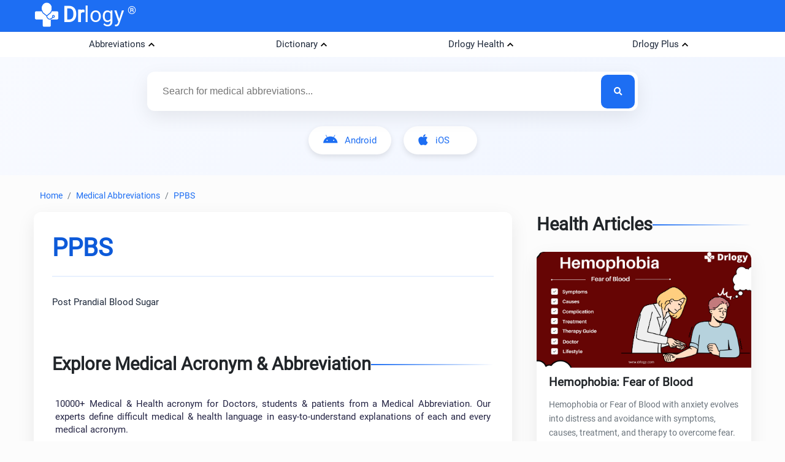

--- FILE ---
content_type: text/html; charset=utf-8
request_url: https://www.drlogy.com/medical-abbreviations/ppbs
body_size: 16704
content:
<!DOCTYPE html><html lang="en"><head><meta charSet="utf-8"/><meta name="viewport" content="width=device-width, initial-scale=1"/><meta name="viewport" content="width=device-width, initial-scale=1"/><link rel="stylesheet" href="/_next/static/css/16e3a29e2dd2b1d0.css" data-precedence="next"/><link rel="stylesheet" href="/_next/static/css/b2941121da7a1544.css" data-precedence="next"/><link rel="stylesheet" href="/_next/static/css/141bed5f4a594efc.css" data-precedence="next"/><link rel="preload" as="script" fetchPriority="low" href="/_next/static/chunks/webpack-ac1dfbaf9b73d9ea.js"/><script src="/_next/static/chunks/fd9d1056-98116a6626cb12f8.js" async=""></script><script src="/_next/static/chunks/52117-25971ec61247b6fb.js" async=""></script><script src="/_next/static/chunks/main-app-ece843337090d7d3.js" async=""></script><script src="/_next/static/chunks/72972-14d1ee87280021a8.js" async=""></script><script src="/_next/static/chunks/65878-1d657192c59be99c.js" async=""></script><script src="/_next/static/chunks/70496-2f0667e5bf95bd6a.js" async=""></script><script src="/_next/static/chunks/88003-cbca54c9ec166bc3.js" async=""></script><script src="/_next/static/chunks/36630-effbd0d20aef8572.js" async=""></script><script src="/_next/static/chunks/28295-3d52e48dfbf3a4a2.js" async=""></script><script src="/_next/static/chunks/app/medical-abbreviations/%5BabbrDetail%5D/page-b9b6a9e5853f73be.js" async=""></script><script src="/_next/static/chunks/18291-48c519c0aaf0eb9b.js" async=""></script><script src="/_next/static/chunks/48275-ac62ebea18cc29cd.js" async=""></script><script src="/_next/static/chunks/83962-1a25cc14cb80286c.js" async=""></script><script src="/_next/static/chunks/app/medical-abbreviations/layout-b7662cae51b3612c.js" async=""></script><script src="/_next/static/chunks/95783-d375d02a55e615f0.js" async=""></script><script src="/_next/static/chunks/80233-6deb8ef7f5df3251.js" async=""></script><script src="/_next/static/chunks/app/layout-8b4ca08cec2250d1.js" async=""></script><script src="/_next/static/chunks/app/not-found-d27195fe9968521a.js" async=""></script><link rel="preload" href="https://www.googletagmanager.com/gtag/js?id=G-4FE8XW7E0E" as="script"/><link rel="preload" href="https://pagead2.googlesyndication.com/pagead/js/adsbygoogle.js" as="script"/><meta name="mobile-web-app-capable" content="yes"/><meta name="apple-mobile-web-app-capable" content="yes"/><meta name="application-name" content="Drlogy"/><meta name="apple-mobile-web-app-title" content="Drlogy"/><meta name="theme-color" content="#1078f2"/><meta name="msapplication-navbutton-color" content="#1078f2"/><meta name="apple-mobile-web-app-status-bar-style" content="black-translucent"/><meta name="msapplication-starturl" content="https://www.drlogy.com"/><meta http-equiv="X-UA-Compatible" content="IE=edge"/><meta name="robots" content="index, follow"/><meta property="fb:app_id" content="335528353779686"/><meta name="google-site-verification" content="6Ax3iq5dAIzusLGAzvMDAU5MjHRv42suqKgqtyrKd74"/><meta name="twitter:card" content="summary_large_image"/><meta name="twitter:site" content="@Drlogy_"/><meta name="p:domain_verify" content="8e9bc1f04d8789b56645b4a9582edb07"/><link rel="apple-touch-icon" sizes="72x72" href="https://images.drlogy.com/assets/uploads/img/general/apple-72x72.png"/><link rel="icon" type="image/png" sizes="72x72" href="https://images.drlogy.com/assets/uploads/img/general/android-72x72.png"/><link rel="icon" href="https://images.drlogy.com/assets/uploads/img/general/favicon.ico"/><link rel="icon" href="/favicon.ico" type="image/x-icon" sizes="72x72"/><meta name="next-size-adjust"/><link href="https://cdnjs.cloudflare.com/ajax/libs/font-awesome/5.15.4/css/all.min.css" rel="stylesheet"/><script src="/_next/static/chunks/polyfills-42372ed130431b0a.js" noModule=""></script></head><body><!--$--><!--/$--><div class="pc-jut lg-y-h"><div class="container"><div class="jsx-2047158593 row dr-hedr1"><div class="jsx-2047158593 dr-lo-g"><a class="dr-logo" href="/"><img alt="drlogy" loading="lazy" width="100" height="100" decoding="async" data-nimg="1" class="dr-logo1" style="color:transparent" src="https://images.drlogy.com/assets/uploads/img/general/drlogy.png"/><b class="jsx-2047158593">Dr</b>logy<span class="jsx-2047158593 drr-1">®</span></a></div></div></div></div><script type="application/ld+json">{"@context":"https://schema.org","@type":"MedicalOrganization","name":"Drlogy","description":"Drlogy creates a single healthcare platform for patients, professionals, and practices to access anytime, anywhere, and anyway.","url":"https://www.drlogy.com","logo":"https://images.drlogy.com/assets/uploads/img/general/drlogy_logo.png","foundingDate":"2019","medicalSpecialty":["https://schema.org/Pathology","https://schema.org/PrimaryCare","https://schema.org/Dentistry"],"sameAs":["https://www.youtube.com/@DrlogyPlus","https://www.facebook.com/Drlogy4Health","https://x.com/Drlogy_/","https://in.linkedin.com/company/drlogy","https://instagram.com/drlogy_/"],"address":{"@type":"PostalAddress","addressCountry":{"@type":"Country","name":"India"}},"contactPoint":[{"@type":"ContactPoint","telephone":"+91 8866 702 121","contactType":"Customer Service","email":"hello@drlogy.com"}]}</script><script type="application/ld+json">{"@context":"https://schema.org","@type":"WebSite","url":"https://www.drlogy.com/","potentialAction":[{"@type":"SearchAction","target":{"@type":"EntryPoint","urlTemplate":"https://query.drlogy.com/search?q={search_term_string}"},"query-input":"required name=search_term_string"},{"@type":"SearchAction","target":{"@type":"EntryPoint","urlTemplate":"android-app://com.drlogy/https/query.drlogy.com/search/?q={search_term_string}"},"query-input":"required name=search_term_string"}]}</script><script type="application/ld+json">{"@context":"https://schema.org","@type":"SoftwareApplication","name":"Drlogy - Health & Fitness","operatingSystem":"ANDROID","applicationCategory":"HEALTH_AND_FITNESS","aggregateRating":{"@type":"AggregateRating","ratingValue":"4.9","ratingCount":"319"},"offers":{"@type":"Offer","price":"0","priceCurrency":"INR"},"installUrl":"https://play.google.com/store/apps/details?id=com.drlogy.drlogyhealthapp"}</script><div class="jut-card"><div class="drlogy-nav container"><div class="drlogy-nav1"><div class="drlogy-navitem"><ul class="drlogy-navul"><li class="drlogy-navli">Abbreviations</li></ul><div class="drlogy-navcontent show"><div class="drlogy-navcn"><div class="drlogy-navsection"><div class="drnav-div"><p class="drnav-p">Medicine</p><ul class="drnav-ul"><li><a title="PNC" href="/medical-abbreviations/pnc">PNC</a></li><li><a title="NS" href="/medical-abbreviations/ns">NS</a></li><li><a title="KCO" href="/medical-abbreviations/kco">KCO</a></li><li><a title="TSF" href="/medical-abbreviations/tsf">TSF</a></li><li><a title="SVI" href="/medical-abbreviations/svi">SVI</a></li><li><a title="BM" href="/medical-abbreviations/bm">BM</a></li><li><a title="BF" href="/medical-abbreviations/bf">BF</a></li><li><a title="UCG" href="/medical-abbreviations/ucg">UCG</a></li><li><a title="KIV" href="/medical-abbreviations/kiv">KIV</a></li><li><a title="RS" href="/medical-abbreviations/rs">RS</a></li><li><a title="FW" href="/medical-abbreviations/fw">FW</a></li><li><a title="OG" href="/medical-abbreviations/og">OG</a></li><li><a title="DOR" href="/medical-abbreviations/dor">DOR</a></li><li><a title="OE" href="/medical-abbreviations/oe">OE</a></li><li><a title="TCH" href="/medical-abbreviations/tch">TCH</a></li><li><a title="NVD" href="/medical-abbreviations/nvd">NVD</a></li><li><a title="PS" href="/medical-abbreviations/ps">PS</a></li><li><a title="CST" href="/medical-abbreviations/cst">CST</a></li><li><a title="SW" href="/medical-abbreviations/sw">SW</a></li><li><a title="RM" href="/medical-abbreviations/rm">RM</a></li><li><a title="BO" href="/medical-abbreviations/bo">BO</a></li><li><a title="SEMI" href="/medical-abbreviations/semi">SEMI</a></li><li><a title="OG" href="/medical-abbreviations/og">OG</a></li><li><a title="MTC" href="/medical-abbreviations/mtc">MTC</a></li><li><a title="EO" href="/medical-abbreviations/eo">EO</a></li><li><a title="SOL" href="/medical-abbreviations/sol">SOL</a></li></ul></div></div><div class="drlogy-navsection"><div class="drnav-div"><p class="drnav-p">Prescription</p><ul class="drnav-ul"><li><a title="BT" href="/medical-abbreviations/bt">BT</a></li><li><a title="PNR" href="/medical-abbreviations/pnr">PNR</a></li><li><a title="BP" href="/medical-abbreviations/bp">BP</a></li><li><a title="ATB" href="/medical-abbreviations/atb">ATB</a></li><li><a title="BBF" href="/medical-abbreviations/bbf">BBF</a></li><li><a title="FVR" href="/medical-abbreviations/fvr">FVR</a></li><li><a title="PJP" href="/medical-abbreviations/pjp">PJP</a></li><li><a title="GIT" href="/medical-abbreviations/git">GIT</a></li><li><a title="TFI" href="/medical-abbreviations/tfi">TFI</a></li><li><a title="DOS" href="/medical-abbreviations/dos">DOS</a></li><li><a title="RX" href="/medical-abbreviations/rx">RX</a></li><li><a title="IBU" href="/medical-abbreviations/ibu">IBU</a></li><li><a title="TPR" href="/medical-abbreviations/tpr">TPR</a></li><li><a title="ECHO" href="/medical-abbreviations/echo">ECHO</a></li><li><a title="ESR" href="/medical-abbreviations/esr">ESR</a></li><li><a title="FBG" href="/medical-abbreviations/fbg">FBG</a></li><li><a title="PRE" href="/medical-abbreviations/pre">PRE</a></li><li><a title="TED" href="/medical-abbreviations/ted">TED</a></li><li><a title="BE" href="/medical-abbreviations/be">BE</a></li><li><a title="TED" href="/medical-abbreviations/ted">TED</a></li><li><a title="PCM" href="/medical-abbreviations/pcm">PCM</a></li><li><a title="POR" href="/medical-abbreviations/por">POR</a></li><li><a title="CTU" href="/medical-abbreviations/ctu">CTU</a></li><li><a title="GC" href="/medical-abbreviations/gc">GC</a></li><li><a title="SN" href="/medical-abbreviations/sn">SN</a></li><li><a title="PCM" href="/medical-abbreviations/pcm">PCM</a></li></ul></div></div><div class="drlogy-navsection"><div class="drnav-div"><p class="drnav-p">Diseases</p><ul class="drnav-ul"><li><a title="SOB" href="/medical-abbreviations/sob">SOB</a></li><li><a title="HDS" href="/medical-abbreviations/hds">HDS</a></li><li><a title="BPAD" href="/medical-abbreviations/bpad">BPAD</a></li><li><a title="HCV" href="/medical-abbreviations/hcv">HCV</a></li><li><a title="SOBE" href="/medical-abbreviations/sobe">SOBE</a></li><li><a title="NVD" href="/medical-abbreviations/nvd">NVD</a></li><li><a title="NBM" href="/medical-abbreviations/nbm">NBM</a></li><li><a title="SOB" href="/medical-abbreviations/sob">SOB</a></li><li><a title="DOR" href="/medical-abbreviations/dor">DOR</a></li><li><a title="OE" href="/medical-abbreviations/oe">OE</a></li><li><a title="TCH" href="/medical-abbreviations/tch">TCH</a></li><li><a title="RG" href="/medical-abbreviations/rg">RG</a></li><li><a title="PTL" href="/medical-abbreviations/ptl">PTL</a></li><li><a title="GA" href="/medical-abbreviations/ga">GA</a></li><li><a title="CCF" href="/medical-abbreviations/ccf">CCF</a></li><li><a title="BA" href="/medical-abbreviations/ba">BA</a></li><li><a title="KPS" href="/medical-abbreviations/kps">KPS</a></li><li><a title="FHS" href="/medical-abbreviations/fhs">FHS</a></li><li><a title="CVS" href="/medical-abbreviations/cvs">CVS</a></li><li><a title="VP" href="/medical-abbreviations/vp">VP</a></li><li><a title="RVD" href="/medical-abbreviations/rvd">RVD</a></li><li><a title="MVI" href="/medical-abbreviations/mvi">MVI</a></li><li><a title="PWD" href="/medical-abbreviations/pwd">PWD</a></li><li><a title="SCH" href="/medical-abbreviations/sch">SCH</a></li><li><a title="TAS" href="/medical-abbreviations/tas">TAS</a></li><li><a title="tl" href="/medical-abbreviations/tl">TL</a></li></ul></div></div><div class="drlogy-navsection"><div class="drnav-div"><p class="drnav-p">A-Z</p><ul class="drnav-ul"><li><a href="/medical-abbreviations/a">A</a></li><li><a href="/medical-abbreviations/b">B</a></li><li><a href="/medical-abbreviations/c">C</a></li><li><a href="/medical-abbreviations/d">D</a></li><li><a href="/medical-abbreviations/e">E</a></li><li><a href="/medical-abbreviations/f">F</a></li><li><a href="/medical-abbreviations/g">G</a></li><li><a href="/medical-abbreviations/h">H</a></li><li><a href="/medical-abbreviations/i">I</a></li><li><a href="/medical-abbreviations/j">J</a></li><li><a href="/medical-abbreviations/k">K</a></li><li><a href="/medical-abbreviations/l">L</a></li><li><a href="/medical-abbreviations/m">M</a></li><li><a href="/medical-abbreviations/n">N</a></li><li><a href="/medical-abbreviations/o">O</a></li><li><a href="/medical-abbreviations/p">P</a></li><li><a href="/medical-abbreviations/q">Q</a></li><li><a href="/medical-abbreviations/r">R</a></li><li><a href="/medical-abbreviations/s">S</a></li><li><a href="/medical-abbreviations/t">T</a></li><li><a href="/medical-abbreviations/u">U</a></li><li><a href="/medical-abbreviations/v">V</a></li><li><a href="/medical-abbreviations/w">W</a></li><li><a href="/medical-abbreviations/x">X</a></li><li><a href="/medical-abbreviations/y">Y</a></li><li><a href="/medical-abbreviations/z">Z</a></li></ul></div></div></div></div></div><div class="drlogy-navitem"><ul class="drlogy-navul"><li class="drlogy-navli">Dictionary</li></ul><div class="drlogy-navcontent show"><div class="drlogy-navcn"><div class="drlogy-navsection"><div class="drnav-div"><p class="drnav-p">Diseases</p><ul class="drnav-ul"><li><a title="Anxiety" href="/medical-dictionary/anxiety">Anxiety</a></li><li><a title="Peniaphobia" href="/medical-dictionary/peniaphobia">Peniaphobia</a></li><li><a title="Ptsd" href="/medical-dictionary/ptsd">Ptsd</a></li><li><a title="Plutophobia" href="/medical-dictionary/plutophobia">Plutophobia</a></li><li><a title="Pyelonephritis" href="/medical-dictionary/pyelonephritis">Pyelonephritis</a></li><li><a title="Megalophobia" href="/medical-dictionary/megalophobia">Megalophobia</a></li><li><a title="Batophobia" href="/medical-dictionary/batophobia">Batophobia</a></li><li><a title="Hypsiphobia" href="/medical-dictionary/hypsiphobia">Hypsiphobia</a></li><li><a title="Graphophobia" href="/medical-dictionary/graphophobia">Graphophobia</a></li><li><a title="Gynophobia" href="/medical-dictionary/gynophobia">Gynophobia</a></li><li><a title="Flumonia" href="/medical-dictionary/flumonia">Flumonia</a></li><li><a title="Migraine" href="/medical-dictionary/migraine">Migraine</a></li><li><a title="Allodoxaphobia" href="/medical-dictionary/allodoxaphobia">Allodoxaphobia</a></li><li><a title="Asm" href="/medical-dictionary/asm">Asm</a></li><li><a title="Demophobia" href="/medical-dictionary/demophobia">Demophobia</a></li><li><a title="Analingus" href="/medical-dictionary/analingus">Analingus</a></li><li><a title="Arsonphobia" href="/medical-dictionary/arsonphobia">Arsonphobia</a></li><li><a title="Astraphobia" href="/medical-dictionary/astraphobia">Astraphobia</a></li><li><a title="Copromania" href="/medical-dictionary/copromania">Copromania</a></li><li><a title="Cyclophobia" href="/medical-dictionary/cyclophobia">Cyclophobia</a></li><li><a title="Observation" href="/medical-dictionary/observation">Observation</a></li><li><a title="Sinistrophobia" href="/medical-dictionary/sinistrophobia">Sinistrophobia</a></li><li><a title="Transient Pain" href="/medical-dictionary/transient-pain">Transient Pain</a></li><li><a title="Zeusophobia" href="/medical-dictionary/zeusophobia">Zeusophobia</a></li><li><a title="Intensity-1" href="/medical-dictionary/intensity-1">Intensity-1</a></li><li><a title="Mortality" href="/medical-dictionary/mortality">Mortality</a></li></ul></div></div><div class="drlogy-navsection"><div class="drnav-div"><p class="drnav-p">Medical Terms</p><ul class="drnav-ul"><li><a title="Moa" href="/medical-dictionary/moa">Moa</a></li><li><a title="Recist" href="/medical-dictionary/recist">Recist</a></li><li><a title="Physician" href="/medical-dictionary/physician">Physician</a></li><li><a title="Remission" href="/medical-dictionary/remission">Remission</a></li><li><a title="Palliative" href="/medical-dictionary/palliative">Palliative</a></li><li><a title="Gamophobia" href="/medical-dictionary/gamophobia">Gamophobia</a></li><li><a title="Dysselectrolytemia" href="/medical-dictionary/dysselectrolytemia">Dysselectrolytemia</a></li><li><a title="Acf" href="/medical-dictionary/acf">Acf</a></li><li><a title="Pharmacomania" href="/medical-dictionary/pharmacomania">Pharmacomania</a></li><li><a title="Alliumphobia" href="/medical-dictionary/alliumphobia">Alliumphobia</a></li><li><a title="Idolomania" href="/medical-dictionary/idolomania">Idolomania</a></li><li><a title="Aphasia" href="/medical-dictionary/aphasia">Aphasia</a></li><li><a title="Liticaphobia" href="/medical-dictionary/liticaphobia">Liticaphobia</a></li><li><a title="Autophobia" href="/medical-dictionary/autophobia">Autophobia</a></li><li><a title="Sex Drive" href="/medical-dictionary/sex-drive">Sex Drive</a></li><li><a title="Rhabdophobia" href="/medical-dictionary/rhabdophobia">Rhabdophobia</a></li><li><a title="Malce" href="/medical-dictionary/malce">Malce</a></li><li><a title="Plutomania" href="/medical-dictionary/plutomania">Plutomania</a></li><li><a title="Borderline Personality Disorder" href="/medical-dictionary/borderline-personality-disorder">Borderline Personality Disorder</a></li><li><a title="Hydromania" href="/medical-dictionary/hydromania">Hydromania</a></li><li><a title="Phronemophobia" href="/medical-dictionary/phronemophobia">Phronemophobia</a></li><li><a title="Pnigophobia" href="/medical-dictionary/pnigophobia">Pnigophobia</a></li><li><a title="Dacnomania" href="/medical-dictionary/dacnomania">Dacnomania</a></li><li><a title="Scatophobia" href="/medical-dictionary/scatophobia">Scatophobia</a></li><li><a title="Aphrodisiomania" href="/medical-dictionary/aphrodisiomania">Aphrodisiomania</a></li><li><a title="Dysorexia" href="/medical-dictionary/dysorexia">Dysorexia</a></li></ul></div></div><div class="drlogy-navsection"><div class="drnav-div"><p class="drnav-p">Symptoms</p><ul class="drnav-ul"><li><a title="Deep Sleep" href="/medical-dictionary/deep-sleep">Deep Sleep</a></li><li><a title="Myositis" href="/medical-dictionary/myositis">Myositis</a></li><li><a title="Matted Lymph Nodes" href="/medical-dictionary/matted-lymph-nodes">Matted Lymph Nodes</a></li><li><a title="Thanatophobia" href="/medical-dictionary/thanatophobia">Thanatophobia</a></li><li><a title="Sad" href="/medical-dictionary/sad">Sad</a></li><li><a title="Fatigue" href="/medical-dictionary/fatigue">Fatigue</a></li><li><a title="Dizziness" href="/medical-dictionary/dizziness">Dizziness</a></li><li><a title="Headache" href="/medical-dictionary/headache">Headache</a></li><li><a title="Irritability" href="/medical-dictionary/irritability">Irritability</a></li><li><a title="Shortness Of Breath" href="/medical-dictionary/shortness-of-breath">Shortness Of Breath</a></li><li><a title="Insomnia" href="/medical-dictionary/insomnia">Insomnia</a></li><li><a title="Hot Flashes" href="/medical-dictionary/hot-flashes">Hot Flashes</a></li><li><a title="Excessive Sweating" href="/medical-dictionary/excessive-sweating">Excessive Sweating</a></li><li><a title="Loss Of Appetite" href="/medical-dictionary/loss-of-appetite">Loss Of Appetite</a></li><li><a title="Memory Loss" href="/medical-dictionary/memory-loss">Memory Loss</a></li><li><a title="Confusion" href="/medical-dictionary/confusion">Confusion</a></li><li><a title="Emotional Numbness" href="/medical-dictionary/emotional-numbness">Emotional Numbness</a></li><li><a title="Joint Pain" href="/medical-dictionary/joint-pain">Joint Pain</a></li><li><a title="Chest Pain" href="/medical-dictionary/chest-pain">Chest Pain</a></li><li><a title="Abdominal Pain" href="/medical-dictionary/abdominal-pain">Abdominal Pain</a></li><li><a title="Auditory Disturbances" href="/medical-dictionary/auditory-disturbances">Auditory Disturbances</a></li><li><a title="Gastrointestinal Issues" href="/medical-dictionary/gastrointestinal-issues">Gastrointestinal Issues</a></li><li><a title="Skin Rashes" href="/medical-dictionary/skin-rashes">Skin Rashes</a></li><li><a title="Cough" href="/medical-dictionary/cough">Cough</a></li><li><a title="Chills" href="/medical-dictionary/chills">Chills</a></li><li><a title="Rapid Heart Rate" href="/medical-dictionary/rapid-heart-rate">Rapid Heart Rate</a></li></ul></div></div><div class="drlogy-navsection"><div class="drnav-div"><p class="drnav-p">A-Z</p><ul class="drnav-ul"><li><a href="/medical-dictionary/a">A</a></li><li><a href="/medical-dictionary/b">B</a></li><li><a href="/medical-dictionary/c">C</a></li><li><a href="/medical-dictionary/d">D</a></li><li><a href="/medical-dictionary/e">E</a></li><li><a href="/medical-dictionary/f">F</a></li><li><a href="/medical-dictionary/g">G</a></li><li><a href="/medical-dictionary/h">H</a></li><li><a href="/medical-dictionary/i">I</a></li><li><a href="/medical-dictionary/j">J</a></li><li><a href="/medical-dictionary/k">K</a></li><li><a href="/medical-dictionary/l">L</a></li><li><a href="/medical-dictionary/m">M</a></li><li><a href="/medical-dictionary/n">N</a></li><li><a href="/medical-dictionary/o">O</a></li><li><a href="/medical-dictionary/p">P</a></li><li><a href="/medical-dictionary/q">Q</a></li><li><a href="/medical-dictionary/r">R</a></li><li><a href="/medical-dictionary/s">S</a></li><li><a href="/medical-dictionary/t">T</a></li><li><a href="/medical-dictionary/u">U</a></li><li><a href="/medical-dictionary/v">V</a></li><li><a href="/medical-dictionary/w">W</a></li><li><a href="/medical-dictionary/x">X</a></li><li><a href="/medical-dictionary/y">Y</a></li><li><a href="/medical-dictionary/z">Z</a></li></ul></div></div></div></div></div><div class="drlogy-navitem"><ul class="drlogy-navul"><li class="drlogy-navli">Drlogy Health</li></ul><div class="drlogy-navcontent show"><div class="drlogy-navcn"><div class="drlogy-navsection"><div class="drnav-div"><p class="drnav-p">Doctors Nearby Me</p><ul class="drnav-ul"><li><a href="/rajkot/doctor">Doctors Nearby Me</a></li><li><a href="/rajkot/hospital">Hospital Nearby Me</a></li><li><a href="/rajkot/clinic">Clinics Nearby Me</a></li><li><a href="/rajkot/lab">Labs Nearby Me</a></li><li><a href="/rajkot/pharmacy">Pharmacies Nearby Me</a></li></ul></div><div class="drnav-div"><p class="drnav-p">Top Healthcare Professionals</p><ul class="drnav-ul"><li><a href="/india/top-10-doctors">Top 10 Doctors in India</a></li><li><a href="/india/top-10-hospitals">Top 10 Hospitals in India</a></li><li><a href="/india/top-10-clinics">Top 10 Clinics in India</a></li><li><a href="/india/top-10-labs">Top 10 Labs in India</a></li></ul></div><div class="drnav-div"><p class="drnav-p">Top Citywise Doctors</p><ul class="drnav-ul"><li><a href="/mumbai/top-10-doctors">Top 10 Doctors in Mumbai</a></li><li><a href="/new-delhi/top-10-doctors">Top 10 Doctors in Delhi</a></li><li><a href="/bangalore/top-10-doctors">Top 10 Doctors in Bangalore</a></li><li><a href="/hyderabad/top-10-doctors">Top 10 Doctors in Hyderabad</a></li><li><a href="/kolkata/top-10-doctors">Top 10 Doctors in Kolkata</a></li></ul></div></div><div class="drlogy-navsection"><div class="drnav-div"><p class="drnav-p">Lab Tests</p><ul class="drnav-ul"><li><a href="/test">1000+ Lab Tests</a></li><li><a href="/test/tag/blood-tests">Blood Tests</a></li><li><a href="/test/tag/urine-tests">Urine Tests</a></li><li><a href="/test/tag/kidney-tests">Kidney Tests</a></li><li><a href="/test/tag/lungs-tests">Lungs Tests</a></li><li><a href="/test/tag/fever-test">Fever Tests</a></li><li><a href="/test/tag/heart-tests">Heart Tests</a></li><li><a href="/test/tag/skin-tests">Skin Tests</a></li><li><a href="/test/tag/sonography">Ultrasound/Sonography</a></li><li><a href="/test/tag/ct-scan">CT Scan</a></li></ul></div><div class="drnav-div"><p class="drnav-p">Expert Guide</p><ul class="drnav-ul"><li><a href="/question">All Guide</a></li><li><a href="/question/specialty">Specility Guide</a></li><li><a href="/question/symptom">Medical Symptom Guide</a></li><li><a href="/question/treatment">Treatment Guide</a></li><li><a href="/question/procedure">Procedure Guide</a></li></ul></div></div><div class="drlogy-navsection"><div class="drnav-div"><p class="drnav-p">Health &amp; Medical Days</p><ul class="drnav-ul"><li><a href="/day">All Health Days</a></li><li><a href="/day/holiday-calender">Holiday Calender</a></li><li><a href="/day/what-is-today">What is Today</a></li><li><a href="/day/what-is-tomorrow">What is Tommorrow</a></li><li><a href="/day/what-was-yesterday">What was Yesterday</a></li><li><a href="/day/month">Month Holidays</a></li></ul></div><div class="drnav-div"><p class="drnav-p">Health Education</p><ul class="drnav-ul"><li><a href="/health">Health &amp; Fitness</a></li><li><a href="/health/category/mental-health">Mental Health</a></li><li><a href="/health/category/nutrition">Nutrition</a></li><li><a href="/health/category/yoga">Yoga</a></li><li><a href="/health/category/fitness">Fitness</a></li><li><a href="/health/category/sleep">Sleep</a></li><li><a href="/health/category/research">Research</a></li><li><a href="/health/category/diseases">Diseases</a></li><li><a href="/health/category/phobia">Phobia</a></li></ul></div></div><div class="drlogy-navsection"><div class="drnav-div"><p class="drnav-p">Calculator</p><ul class="drnav-ul"><li><a href="/calculator">All Calculators</a></li><li><a href="/calculator/category/health">Health Calculators</a></li><li><a href="/calculator/category/medical">Medical Calculator</a></li><li><a href="/calculator/category/unit-conversion">Unit Conversion Calculators</a></li><li><a href="/calculator/category/business">Business Calculator</a></li><li><a href="/calculator/category/financial">Financial Calculators</a></li><li><a href="/calculator/category/pet">Pet Calculators</a></li></ul></div><div class="drnav-div"><p class="drnav-p">Health Dictionaries</p><ul class="drnav-ul"><li><a href="/medical-dictionary">Medical Dictionary</a></li><li><a href="/medical-abbreviations">Medical Abbreviations</a></li><li><a href="/dental-term">Dental Dictionary</a></li><li><a href="/dental-abbreviations">Dental Abbreviations</a></li><li><a href="/veterinary-dictionary">Veterinary Dictionary</a></li><li><a href="/veterinary-abbreviations">Veterinary Abbreviations</a></li><li><a href="/dictionary">Dictionary</a></li><li><a href="/abbreviations">Abbreviations</a></li></ul></div></div><div class="drlogy-navsection"><div class="drnav-div"><p class="drnav-p">Baby Names</p><ul class="drnav-ul"><li><a href="/baby-names">100K+ Baby Names</a></li><li><a href="/baby-names/boy">Baby Boy Names</a></li><li><a href="/baby-names/girl">Baby Girl Names</a></li><li><a href="/baby-names/religion">Religion</a></li><li><a href="/baby-names/rashi">Rashi/Zodiac</a></li><li><a href="/baby-names/nakshatra">Nakshtra/Star</a></li><li><a href="/baby-names/numerology">Numerology</a></li><li><a href="/baby-names/god">God</a></li><li><a href="/baby-names/origin">Origin</a></li></ul></div><div class="drnav-div"><p class="drnav-p">Pet Names</p><ul class="drnav-ul"><li><a href="/pet">All Pet Names</a></li><li><a href="/pet/dog-names">Dog Names</a></li><li><a href="/pet/cat-names">Cat Names</a></li><li><a href="/pet/bird-names">Bird Names</a></li><li><a href="/pet/rabbit-names">Rabbit Names</a></li><li><a href="/pet/turtle-names">Turtle Names</a></li></ul></div></div></div></div></div><div class="drlogy-navitem"><ul class="drlogy-navul"><li class="drlogy-navli">Drlogy Plus</li></ul><div class="drlogy-navcontent show"><div class="drlogy-navcn"><div class="drlogy-navsection"><div class="drnav-div"><p class="drnav-p">Drlogy Hospital Software</p><ul class="drnav-ul"><li><a href="/hospital-management-software">HIMS</a></li><li><a href="/practice-management-software">Practice Management Software</a></li><li><a href="/hospital-management-software/opd">OPD Software</a></li><li><a href="/hospital-management-software/ipd">IPD Software</a></li><li><a href="/hospital-management-software/icu">ICU Software</a></li><li><a href="/hospital-management-software/ot">OT Software</a></li><li><a href="/pathology-lab-software">Hospital Lab Software</a></li><li><a href="/radiology-software">Hospital Radiology Software</a></li><li><a href="/hospital-management-software/mrd">MRD Software</a></li><li><a href="/hospital-management-software/emr">EMR Software</a></li><li><a href="/hospital-management-software/ehr">EHR Software</a></li><li><a href="/hospital-management-software/ambulance">Ambulance Management Software</a></li><li><a href="/hospital-management-software/biomedical-waste">BioMedical Waste Management Software</a></li><li><a href="/hospital-management-software/billing">Hospital Billing Software</a></li><li><a href="/pharmacy-software">Pharmacy Software</a></li><li><a href="/hospital-management-software/brochure">Hospital Software Brochure</a></li></ul></div><div class="drnav-div"><p class="drnav-p">Drlogy Plus Series</p><ul class="drnav-ul"><li><a href="/plus/7-quick-guides-to-doctor-reputation-management">Doctor Reputation Management</a></li><li><a href="/plus/hospital-growth-strategies">Hospital Growth Strategies</a></li><li><a href="/plus/pathology-lab-growth-strategies">Lab Growth Stratergies</a></li><li><a href="/plus/patient-care-management">Patient Care Management</a></li><li><a href="/plus/hospital-revenue-cycle-management">Hospital Revenue Cycle Management</a></li><li><a href="/plus/no-show-appointments">No Show Appointments</a></li><li><a href="/plus/7-patient-engagement-strategies-to-improve-outcomes">Patient Engagement Strategies</a></li><li><a href="/plus/7-quick-guides-to-patient-scheduling-system">Patient Scheduling System</a></li></ul></div></div><div class="drlogy-navsection"><div class="drnav-div"><p class="drnav-p">Drlogy Specialty Software</p><ul class="drnav-ul"><li><a href="/clinic-software">Clinic Software</a></li><li><a href="/dental-software">Dental Software</a></li><li><a href="/ophthalmology-software">Ophthalmology Software</a></li><li><a href="/gynecologist-software">Gynecologist Software</a></li><li><a href="/cardiologist-software">Cardiologist Software</a></li><li><a href="/urologist-software">Urologist Software</a></li><li><a href="/oncologist-software">Oncologist Software</a></li><li><a href="/dermatologist-software">Dermatologist Software</a></li><li><a href="/gastroenterologist-software">Gastroenterologist Software</a></li><li><a href="/pediatrician-software">Pediatrician Software</a></li><li><a href="/orthopedist-software">Orthopedist Software</a></li><li><a href="/diabetologist-software">Diabetologist Software</a></li><li><a href="/homeopathy-software">Homeopathy Software</a></li><li><a href="/general-physician-software">General Physician Software</a></li><li><a href="/ayurvedic-software">Ayurvedic Software</a></li><li><a href="/nephrologist-software">Nephrologist Software</a></li><li><a href="/rheumatologist-software">Rheumatologist Software</a></li><li><a href="/physiotherapist-software">Physiotherapist Software</a></li><li><a href="/andrologist-software">Andrologist Software</a></li><li><a href="/ent-software">ENT Software</a></li><li><a href="/neurologist-software">Neurologist Software</a></li><li><a href="/pulmonologist-software">Pulmonologist Software</a></li><li><a href="/ivf-software">IVF Fertility Clinic Software</a></li><li><a href="/cosmetologist-software">Cosmetologist Software</a></li><li><a href="/endocrinologist-software">Endocrinologist Software</a></li><li><a href="/geriatric-software">Geriatric Software</a></li><li><a href="/psychiatrist-software">Psychiatrist Software</a></li></ul></div></div><div class="drlogy-navsection"><div class="drnav-div"><p class="drnav-p">Drlogy Pathology Lab Software</p><ul class="drnav-ul"><li><a href="/pathology-lab-software">Pathology lab Software</a></li><li><a href="/pathology-lab-software/report-format">Pathology Lab Reporting Software</a></li><li><a href="/pathology-lab-software/smart-report">Smart Report Software</a></li><li><a href="/pathology-lab-software/billing">Lab Billing Software</a></li><li><a href="/pathology-lab-software/qr-code-report">QR code Report Software</a></li><li><a href="/pathology-lab-software/phlebo-collection">Phlebo Management Software</a></li><li><a href="/pathology-lab-software/reference-doctor-portal">Reference Doctor Portal Software</a></li><li><a href="/pathology-lab-software/patient-portal">Patient Portal Software</a></li><li><a href="/pathology-lab-software/demo">Pathology Lab Software Free Demo</a></li><li><a href="/pathology-lab-software/reviews">Pathology Lab Software Reviews</a></li><li><a href="/pathology-lab-software/brochure">Pathology Lab Software Brochure</a></li></ul></div><div class="drnav-div"><p class="drnav-p">1000+ Pathology Lab Report Format</p><ul class="drnav-ul"><li><a href="/plus/tag/hematology-report-format">Hematology </a></li><li><a href="/plus/tag/biochemistry-report-format">Biochemistry</a></li><li><a href="/plus/tag/clinical-pathology-report-format">Clinical Pathology</a></li><li><a href="/plus/tag/immunology-report-format">Immunology</a></li><li><a href="/plus/tag/microbiology-report-format">Microbiology</a></li><li><a href="/plus/tag/molecular-genetics-report-format">Molecular Genetics</a></li><li><a href="/plus/tag/histopathology-report-format">Histopathology</a></li><li><a href="/plus/tag/cytopathology-report-format">Cytopathology</a></li></ul></div></div><div class="drlogy-navsection"><div class="drnav-div"><p class="drnav-p">Drlogy Radiology Software</p><ul class="drnav-ul"><li><a href="/radiology-software">Radiology Software</a></li><li><a href="/radiology-software/x-ray">X-Ray Software</a></li><li><a href="/radiology-software/ultrasound-reporting">Ultrasound Reporting or Sonography Software</a></li><li><a href="/radiology-software/ct-scan">CT Scan Software</a></li><li><a href="/radiology-software/mri">MRI Software</a></li><li><a href="/radiology-software/report-format">Radiology Reporting Software</a></li></ul></div><div class="drnav-div"><p class="drnav-p">1000+ Radiology Report Format</p><ul class="drnav-ul"><li><a href="plus/the-10-clinical-guidelines-for-the-perfect-x-ray-report-format">USG</a></li><li><a href="plus/the-10-clinical-guidelines-for-the-perfect-x-ray-report-format">X-ray</a></li><li><a href="plus/ct-scan-report-preparation">CT Scan</a></li><li><a href="plus/brain-mri-report-format">MRI</a></li><li><a href="plus/pet-scan-report-format">PET Scan</a></li><li><a href="plus/mammography-report-format">Mammography</a></li><li><a href="plus/nuclear-medicine-imaging-report-format">Nuclear Medicine Reports</a></li><li><a href="plus/fluoroscopy-report-format">Fluoroscopy</a></li><li><a href="plus/angiography-report-format">Angiography</a></li><li><a href="plus/nuclear-medicine-imaging-report-format">Nuclear Medicine Imaging</a></li><li><a href="plus/skin-biopsy-test-report-format">Skin Biopsy</a></li><li><a href="plus/liver-biopsy-report-format">Liver Biopsy</a></li><li><a href="plus/prostate-biopsy-test-report-format">Prostate Biopsy</a></li></ul></div></div><div class="drlogy-navsection"><div class="drnav-div"><p class="drnav-p">Drlogy Free Profile Listing</p><ul class="drnav-ul"><li><a href="/plus/free-doctor-listing">Free Doctor Listing</a></li><li><a href="/plus/free-hospital-listing">Free Hospital Listing</a></li><li><a href="/plus/free-clinic-listing">Free Clinic Listing</a></li><li><a href="/plus/free-lab-listing">Free Lab Listing</a></li><li><a href="/plus/free-pharmacy-listing">Free Pharmacy Listing</a></li></ul></div><div class="drnav-div"><p class="drnav-p">Drlogy Letterhead</p><ul class="drnav-ul"><li><a href="/pathology-lab-letterhead">Pathology Lab Letterhead</a></li><li><a href="/doctor-letterhead">Doctor Letterhead</a></li><li><a href="/hospital-letterhead">Hospital Letterhead</a></li><li><a href="/hospital-letterhead">Eye Hospital Letterhead</a></li><li><a href="/clinic-letterhead">Clinic Letterhead</a></li><li><a href="/clinic-letterhead">Dental Clinic Letterhead</a></li></ul></div><div class="drnav-div"><p class="drnav-p">Drlogy ICD Codes</p><ul class="drnav-ul"><li><a href="/icd10">ICD-10 Codes</a></li><li><a href="/icd10/a">ICD-10 Codes (A-Z)</a></li><li><a href="/icd11">ICD-11 Codes</a></li><li><a href="/icd11/a">ICD-11 Codes (A-Z)</a></li></ul></div></div></div></div></div></div></div></div><section class="dictlist-search-section"><div class="container"><div class="dictlist-search-box"><div class="newdictionary-search-box"><input id="search_dict_list" class="newdictionary-search-input" placeholder="Search for medical abbreviations..." type="text" autoComplete="off" value=""/><button class="newdictionary-search-btn" type="button" aria-label="Search"><i class="fas fa-search"></i></button></div><div class="app-btn-div"><a target="_blank" class="app-btn" href="https://play.google.com/store/apps/details?id=com.drlogy.medicaldictionary"><i class="fab fa-android"></i> Android</a><a target="_blank" class="app-btn" href="https://apps.apple.com/us/app/medical-dictionary-drlogy/id6443841656"><i class="fab fa-apple"></i> iOS</a></div></div></div></section><div class="container"><div class="dictlist-breadcrumb"><a href="/">Home</a><span>/</span><a href="/medical-abbreviations">Medical Abbreviations</a><span>/</span><a href="#">PPBS</a></div></div><main class="container"><div class="dictdetail-main"><div class="dictdetail-term-content"><h1 class="dictdetail-term-title">PPBS</h1><p class="dictdetail-term-definition">Post Prandial Blood Sugar</p><div class="dictdetail-section"><h3 class="dictdetail-section-title">Explore Medical Acronym &amp; Abbreviation</h3><p class="dictlist-sectionptag">10000+ Medical &amp; Health acronym for Doctors, students &amp; patients from a Medical Abbreviation. Our experts define difficult medical &amp; health language in easy-to-understand explanations of each and every medical acronym.</p><p class="dictlist-sectionptag">Medical &amp; Health acronym online Medical Abbreviation provides quick &amp; easy access to hard-to-spell and often misspelled medical &amp; health abbreviations through an extensive alphabetical A- Z listing.</p><div class="dictlist-alphabet-nav"><a class="dictlist-alphabet-link" href="/medical-abbreviations/a">A</a><a class="dictlist-alphabet-link" href="/medical-abbreviations/b">B</a><a class="dictlist-alphabet-link" href="/medical-abbreviations/c">C</a><a class="dictlist-alphabet-link" href="/medical-abbreviations/d">D</a><a class="dictlist-alphabet-link" href="/medical-abbreviations/e">E</a><a class="dictlist-alphabet-link" href="/medical-abbreviations/f">F</a><a class="dictlist-alphabet-link" href="/medical-abbreviations/g">G</a><a class="dictlist-alphabet-link" href="/medical-abbreviations/h">H</a><a class="dictlist-alphabet-link" href="/medical-abbreviations/i">I</a><a class="dictlist-alphabet-link" href="/medical-abbreviations/j">J</a><a class="dictlist-alphabet-link" href="/medical-abbreviations/k">K</a><a class="dictlist-alphabet-link" href="/medical-abbreviations/l">L</a><a class="dictlist-alphabet-link" href="/medical-abbreviations/m">M</a><a class="dictlist-alphabet-link" href="/medical-abbreviations/n">N</a><a class="dictlist-alphabet-link" href="/medical-abbreviations/o">O</a><a class="dictlist-alphabet-link" href="/medical-abbreviations/p">P</a><a class="dictlist-alphabet-link" href="/medical-abbreviations/q">Q</a><a class="dictlist-alphabet-link" href="/medical-abbreviations/r">R</a><a class="dictlist-alphabet-link" href="/medical-abbreviations/s">S</a><a class="dictlist-alphabet-link" href="/medical-abbreviations/t">T</a><a class="dictlist-alphabet-link" href="/medical-abbreviations/u">U</a><a class="dictlist-alphabet-link" href="/medical-abbreviations/v">V</a><a class="dictlist-alphabet-link" href="/medical-abbreviations/w">W</a><a class="dictlist-alphabet-link" href="/medical-abbreviations/x">X</a><a class="dictlist-alphabet-link" href="/medical-abbreviations/y">Y</a><a class="dictlist-alphabet-link" href="/medical-abbreviations/z">Z</a></div></div><div class="ff-app-images ff-app-images-dictinary"><div class="ff-app-blog"><a href="/health/7-best-high-blood-pressure-exercises"><img alt="Hypertension or High Blood Pressure: Types, Symptoms &amp; Best Exercises" loading="lazy" width="800" height="800" decoding="async" data-nimg="1" class="lazyload" style="color:transparent" src="https://images.drlogy.com/assets/uploads/img/admin/health_blog/7-best-high-blood-pressure-exercises.webp"/><h2 class="fq-h2g">7 Best Exercises To Control High Blood Pressure You Should Use</h2><p class="fq-pg">High blood pressure is also referred to as HBP or hypertension in simple words high blood pressure is when your blood is flowing through your blood vessels and is consistently too high. </p></a></div><div class="ff-app-blog"><a href="/health/rare-blood-disorders-list"><img alt="Blood Disorders: Types, Definition, Symptoms and Treatment" loading="lazy" width="800" height="800" decoding="async" data-nimg="1" class="lazyload" style="color:transparent" src="https://images.drlogy.com/assets/uploads/img/admin/health_blog/rare blood disorders list.webp"/><h2 class="fq-h2g">Blood Disorders List, Types, Symptoms and Treatment</h2><p class="fq-pg">A blood cell disorder is a condition in which there is a problem with your red blood cells, white blood cells, or the smaller circulating cell called platelets, critical for clot formation.</p></a></div><div class="ff-app-blog"><a href="/health/parathyroid-cancer"><img alt="Parathyroid Cancer Treatment, Causes, Symptoms, Signs &amp; Diagnosis" loading="lazy" width="800" height="800" decoding="async" data-nimg="1" class="lazyload" style="color:transparent" src="https://images.drlogy.com/assets/uploads/img/admin/health_blog/parathyroid cancer.webp"/><h2 class="fq-h2g">Parathyroid Cancer Symptoms, Blood Test &amp; Treatment</h2><p class="fq-pg">Parathyroid cancer is rare cancer that affects people in their 40s-50s and occurs in one of four parathyroid glands or parathyroid cancer symptoms in females.</p></a></div><div class="ff-app-blog"><a href="/health/hypertension-diagnosis"><img alt="Hypertension Diagnosis: 5 Accurate Test For Blood Pressure" loading="lazy" width="800" height="800" decoding="async" data-nimg="1" class="lazyload" style="color:transparent" src="https://images.drlogy.com/assets/uploads/img/admin/health_blog/high-blood-pressure-diagnosis-test.webp"/><h2 class="fq-h2g">5 Quick Hypertension Diagnosis Test For Blood Pressure</h2><p class="fq-pg">Detect hypertension diagnosis through 5 reliable tests like blood pressure measurement, echo, ECG, and urine/blood tests to Improve your health today.</p></a></div><div class="ff-app-blog"><a href="/health/low-blood-pressure-diagnosis"><img alt="Low Blood Pressure Diagnosis: 7 Reliable Tests for Hypotension" loading="lazy" width="800" height="800" decoding="async" data-nimg="1" class="lazyload" style="color:transparent" src="https://images.drlogy.com/assets/uploads/img/admin/health_blog/low-blood-pressure-diagnosis-tests-hypotension.webp"/><h2 class="fq-h2g">7 Best Low Blood Pressure Diagnosis Tests For Hypotension</h2><p class="fq-pg">Check the 7 best tests for low blood pressure diagnosis along with differential diagnosis disease and methods for improved awareness for better health.</p></a></div></div><ins class="adsbygoogle" style="display:block" data-ad-client="ca-pub-7332594291294339" data-ad-slot="1668404655" data-ad-format="auto" data-full-width-responsive="true"></ins></div><div class="dictdetail-sidebar"><ins class="adsbygoogle" style="display:block" data-ad-client="ca-pub-7332594291294339" data-ad-slot="1668404655" data-ad-format="auto" data-full-width-responsive="true"></ins><div class="dictdetail-sidebar-content"><h2 class="dictdetail-section-title">Health Articles</h2><div class="dictdetail-blog-card"><a href="/health/hemophobia-fear-of-blood"><div class="dictdetail-blog-image"><img alt="Hemophobia: Fear of Blood" loading="lazy" width="350" height="350" decoding="async" data-nimg="1" class="lazyload" style="color:transparent" src="https://images.drlogy.com/assets/uploads/img/admin/health_blog/hemophobia-fear-of-blood.webp"/></div><div class="dictdetail-blog-content"><h3 class="dictdetail-blog-title">Hemophobia: Fear of Blood</h3><p class="dictdetail-blog-excerpt">Hemophobia or Fear of Blood with anxiety evolves into distress and avoidance with symptoms, causes, treatment, and therapy to overcome fear.</p></div></a></div><div class="dictdetail-blog-card"><a href="/health/yoga-for-postpartum-recovery"><div class="dictdetail-blog-image"><img alt="5 Best Yoga for Postpartum Recovery: Essential Guide for New Mothers" loading="lazy" width="350" height="350" decoding="async" data-nimg="1" class="lazyload" style="color:transparent" src="https://images.drlogy.com/assets/uploads/img/admin/health_blog/yoga-for-postpartum-recovery.webp"/></div><div class="dictdetail-blog-content"><h3 class="dictdetail-blog-title">5 Best Yoga for Postpartum Recovery: Essential Guide for New Mothers</h3><p class="dictdetail-blog-excerpt">Check 5 Best Yoga for Postpartum Recovery To  New Mothers. 1. Start with Gentle Poses  2. Focus on the Core and Pelvic Floor 3. Use Props 4. Stay Hydrated etc.</p></div></a></div><div class="dictdetail-blog-card"><a href="/health/yoga-for-pregnant-women-pregnancy"><div class="dictdetail-blog-image"><img alt="5 Steps Complete Guide For Yoga For Pregnant Women in Pregnancy" loading="lazy" width="350" height="350" decoding="async" data-nimg="1" class="lazyload" style="color:transparent" src="https://images.drlogy.com/assets/uploads/img/admin/health_blog/yoga-for-pregnant-women.webp"/></div><div class="dictdetail-blog-content"><h3 class="dictdetail-blog-title">5 Steps Complete Guide For Yoga For Pregnant Women in Pregnancy</h3><p class="dictdetail-blog-excerpt">Check 5 Steps Complete Guide For Yoga For Pregnant Women. 1. Yoga at Every Stage of Pregnancy 2. Before Pregnancy 3. During Pregnancy 4. Pregnancy Discomforts.</p></div></a></div><div class="dictdetail-blog-card"><a href="/health/yoga-at-ecery-stage-of-pregnancy"><div class="dictdetail-blog-image"><img alt="5 Basic Steps To Yoga At Every Stage Of Pregnancy For Pregnant Women" loading="lazy" width="350" height="350" decoding="async" data-nimg="1" class="lazyload" style="color:transparent" src="https://images.drlogy.com/assets/uploads/img/admin/health_blog/yoga-at-ecery-stage-of-pregnancy.webp"/></div><div class="dictdetail-blog-content"><h3 class="dictdetail-blog-title">5 Basic Steps To Yoga At Every Stage Of Pregnancy For Pregnant Women</h3><p class="dictdetail-blog-excerpt">Check 10 Best Basic to Yoga at Every Stage of Pregnancy. 1. First Trimester: Gentle Beginnings  2. 2. Second Trimester: Embracing Change 3. Third Trimester</p></div></a></div><div class="dictdetail-blog-card"><a href="/health/yoga-benefits-pregnancy"><div class="dictdetail-blog-image"><img alt="6 Main Benefits of Yoga Before Pregnancy For New Mothers" loading="lazy" width="350" height="350" decoding="async" data-nimg="1" class="lazyload" style="color:transparent" src="https://images.drlogy.com/assets/uploads/img/admin/health_blog/yoga-benefits-pregnancy.webp"/></div><div class="dictdetail-blog-content"><h3 class="dictdetail-blog-title">6 Main Benefits of Yoga Before Pregnancy For New Mothers</h3><p class="dictdetail-blog-excerpt">Check 6 Best Benefits Of Yoga Before Pregnancy. 1.Improved Flexibility and Strength 2. Enhanced Circulation and Detoxification 3.Hormonal Balance  etc.</p></div></a></div></div></div></div><ins class="adsbygoogle" style="display:block" data-ad-client="ca-pub-7332594291294339" data-ad-slot="1668404655" data-ad-format="auto" data-full-width-responsive="true"></ins></main><script type="application/ld+json">{"@context":"http://schema.org","@type":"BreadcrumbList","itemListElement":[{"@type":"ListItem","position":1,"item":{"@id":"https://www.drlogy.com","name":"Home"}},{"@type":"ListItem","position":2,"item":{"@id":"https://www.drlogy.com/medical-abbreviations","name":"Medical Abbreviations"}},{"@type":"ListItem","position":3,"item":{"@id":"https://www.drlogy.com/medical-abbreviations/ppbs","name":"PPBS - Definition/Meaning"}}]}</script><div class="dlft-section"><div class="dlft-hdiv container"><p class="dlft-h2">DOCTOR&#x27;S MOST TRUSTED HEALTHCARE PLATFORM</p><div class="dlft-div"><p><span class="dlft-di">10M+</span><span class="dlft-nm">Patients</span></p><p><span class="dlft-di">30000+</span><span class="dlft-nm">Doctors</span></p><p><span class="dlft-di">25000+</span><span class="dlft-nm">Hospitals/Labs</span></p></div></div></div><div class="dr-foot"><div class="container"><div class="row dr-foot2"><ul class="dr-foot3"><li class="dr-foot1">Drlogy Medical</li><li><a href="/medical-dictionary">Medical Dictionary</a></li><li><a href="/medical-abbreviations">Medical Abbreviations</a></li><li><a href="/dental-term">Dental Dictionary</a></li><li><a href="/dental-abbreviations">Dental Abbreviations</a></li><li><a href="/veterinary-dictionary">Veterinary Dictionary</a></li><li><a href="/veterinary-abbreviations">Veterinary Abbreviations</a></li></ul><ul class="dr-foot3"><li class="dr-foot1">Drlogy Health</li><li><a href="/test">Drlogy Test</a></li><li><a href="/health">Drlogy Health</a></li><li><a href="/calculator">Drlogy Health Calculator</a></li><li><a href="/day">Drlogy Health Day</a></li><li><a href="/baby-names">Drlogy Baby Names</a></li><li><a href="/health-and-fitness-app-drlogy-app">Drlogy Health App</a></li></ul><ul class="dr-foot3"><li class="dr-foot1">Drlogy Plus</li><li><a href="/hospital-management-software">Drlogy Healthcare Software</a></li><li><a href="/free-doctor-listing">Drlogy Free Profile Listing</a></li><li><a href="/about">About Us</a></li><li><a href="/terms">Terms of Use</a></li><li><a href="/privacys">Privacy Policy</a></li><li><a href="/plus/affiliate">Affiliate</a></li></ul></div></div><div class="container footer-1-bottom"><div class="footer-1-social"><a title="Facebook" href="https://www.facebook.com/Drlogy4Health/"><i class="fab fa-facebook-f"></i><span class="sthide">Facebook</span></a><a title="X" href="https://x.com/Drlogy_/"><i class="fab fa-twitter"></i><span class="sthide">X</span></a><a title="Instagram" href="https://www.instagram.com/drlogy_/"><i class="fab fa-instagram"></i><span class="sthide">Instagram</span></a><a title="Linkedin" href="https://www.linkedin.com/company/drlogy"><i class="fab fa-linkedin-in"></i><span class="sthide">Linkedin</span></a><a title="Pinterest" href="https://in.pinterest.com/drlogy/"><i class="fab fa-pinterest"></i><span class="sthide">Pinterest</span></a><a title="Youtube" href="https://www.youtube.com/@Drlogyhealth"><i class="fab fa-youtube"></i><span class="sthide">Youtube</span></a></div><div class="footer-1-copyright">The Power To Health</div><div class="footer-1-copyright"><p>Copyright © <!-- -->2026<!-- --> Drlogy. All rights reserved.</p></div></div></div><div class="jsx-54c1b2cccbf73401 jsx-2059369343 by-ft1 pc-jut"><a href="/medical-dictionary/a"><div class="jsx-54c1b2cccbf73401 jsx-2059369343 by-ft2"><i class="jsx-54c1b2cccbf73401 jsx-2059369343 fas fa-book-medical"></i><p class="jsx-54c1b2cccbf73401 jsx-2059369343">Dictionary</p></div></a><a href="/medical-abbreviations/a"><div class="jsx-54c1b2cccbf73401 jsx-2059369343 by-ft2"><i class="jsx-54c1b2cccbf73401 jsx-2059369343 fas fa-spell-check"></i><p class="jsx-54c1b2cccbf73401 jsx-2059369343">Abbreviation</p></div></a><div class="jsx-54c1b2cccbf73401 jsx-2059369343 by-ft2div"><i class="jsx-54c1b2cccbf73401 jsx-2059369343 fas fa-mobile-alt"></i><p class="jsx-54c1b2cccbf73401 jsx-2059369343">App</p></div><a href="/health"><div class="jsx-54c1b2cccbf73401 jsx-2059369343 by-ft2"><i class="jsx-54c1b2cccbf73401 jsx-2059369343 fas fa-heartbeat"></i><p class="jsx-54c1b2cccbf73401 jsx-2059369343">Health</p></div></a><a href="/plus"><div class="jsx-54c1b2cccbf73401 jsx-2059369343 by-ft2"><i class="jsx-54c1b2cccbf73401 jsx-2059369343 fas fa-plus-circle"></i><p class="jsx-54c1b2cccbf73401 jsx-2059369343">Plus</p></div></a></div><script src="/_next/static/chunks/webpack-ac1dfbaf9b73d9ea.js" async=""></script><script>(self.__next_f=self.__next_f||[]).push([0]);self.__next_f.push([2,null])</script><script>self.__next_f.push([1,"1:HL[\"/_next/static/css/16e3a29e2dd2b1d0.css\",\"style\"]\n2:HL[\"/_next/static/css/b2941121da7a1544.css\",\"style\"]\n3:HL[\"/_next/static/css/141bed5f4a594efc.css\",\"style\"]\n"])</script><script>self.__next_f.push([1,"4:I[12846,[],\"\"]\n7:I[4707,[],\"\"]\n9:I[36423,[],\"\"]\na:I[88003,[\"72972\",\"static/chunks/72972-14d1ee87280021a8.js\",\"65878\",\"static/chunks/65878-1d657192c59be99c.js\",\"70496\",\"static/chunks/70496-2f0667e5bf95bd6a.js\",\"88003\",\"static/chunks/88003-cbca54c9ec166bc3.js\",\"36630\",\"static/chunks/36630-effbd0d20aef8572.js\",\"28295\",\"static/chunks/28295-3d52e48dfbf3a4a2.js\",\"49748\",\"static/chunks/app/medical-abbreviations/%5BabbrDetail%5D/page-b9b6a9e5853f73be.js\"],\"\"]\nb:I[38093,[\"72972\",\"static/chunks/72972-14d1ee87280021a8.js\",\"65878\",\"static/chunks/65878-1d657192c59be99c.js\",\"88003\",\"static/chunks/88003-cbca54c9ec166bc3.js\",\"18291\",\"static/chunks/18291-48c519c0aaf0eb9b.js\",\"48275\",\"static/chunks/48275-ac62ebea18cc29cd.js\",\"83962\",\"static/chunks/83962-1a25cc14cb80286c.js\",\"46648\",\"static/chunks/app/medical-abbreviations/layout-b7662cae51b3612c.js\"],\"default\"]\nc:I[75647,[\"72972\",\"static/chunks/72972-14d1ee87280021a8.js\",\"65878\",\"static/chunks/65878-1d657192c59be99c.js\",\"88003\",\"static/chunks/88003-cbca54c9ec166bc3.js\",\"18291\",\"static/chunks/18291-48c519c0aaf0eb9b.js\",\"48275\",\"static/chunks/48275-ac62ebea18cc29cd.js\",\"83962\",\"static/chunks/83962-1a25cc14cb80286c.js\",\"46648\",\"static/chunks/app/medical-abbreviations/layout-b7662cae51b3612c.js\"],\"default\"]\nd:I[52186,[\"72972\",\"static/chunks/72972-14d1ee87280021a8.js\",\"65878\",\"static/chunks/65878-1d657192c59be99c.js\",\"88003\",\"static/chunks/88003-cbca54c9ec166bc3.js\",\"18291\",\"static/chunks/18291-48c519c0aaf0eb9b.js\",\"48275\",\"static/chunks/48275-ac62ebea18cc29cd.js\",\"83962\",\"static/chunks/83962-1a25cc14cb80286c.js\",\"46648\",\"static/chunks/app/medical-abbreviations/layout-b7662cae51b3612c.js\"],\"default\"]\ne:\"$Sreact.suspense\"\nf:I[37286,[\"70496\",\"static/chunks/70496-2f0667e5bf95bd6a.js\",\"95783\",\"static/chunks/95783-d375d02a55e615f0.js\",\"88003\",\"static/chunks/88003-cbca54c9ec166bc3.js\",\"80233\",\"static/chunks/80233-6deb8ef7f5df3251.js\",\"63185\",\"static/chunks/app/layout-8b4ca08cec2250d1.js\"],\"default\"]\n10:I[99906,[\"70496\",\"static/chunks/70496-2f0667e5bf95bd6a.js\",\"95783\",\"static/chunks/95783-"])</script><script>self.__next_f.push([1,"d375d02a55e615f0.js\",\"88003\",\"static/chunks/88003-cbca54c9ec166bc3.js\",\"80233\",\"static/chunks/80233-6deb8ef7f5df3251.js\",\"63185\",\"static/chunks/app/layout-8b4ca08cec2250d1.js\"],\"StoreProvider\"]\n11:I[30521,[\"72972\",\"static/chunks/72972-14d1ee87280021a8.js\",\"65878\",\"static/chunks/65878-1d657192c59be99c.js\",\"29160\",\"static/chunks/app/not-found-d27195fe9968521a.js\"],\"default\"]\n12:I[44023,[\"70496\",\"static/chunks/70496-2f0667e5bf95bd6a.js\",\"95783\",\"static/chunks/95783-d375d02a55e615f0.js\",\"88003\",\"static/chunks/88003-cbca54c9ec166bc3.js\",\"80233\",\"static/chunks/80233-6deb8ef7f5df3251.js\",\"63185\",\"static/chunks/app/layout-8b4ca08cec2250d1.js\"],\"default\"]\n14:I[61060,[],\"\"]\n8:[\"abbrDetail\",\"ppbs\",\"d\"]\n15:[]\n"])</script><script>self.__next_f.push([1,"0:[\"$\",\"$L4\",null,{\"buildId\":\"-H4TCfcqo2VacEqhOZyDR\",\"assetPrefix\":\"\",\"urlParts\":[\"\",\"medical-abbreviations\",\"ppbs\"],\"initialTree\":[\"\",{\"children\":[\"medical-abbreviations\",{\"children\":[[\"abbrDetail\",\"ppbs\",\"d\"],{\"children\":[\"__PAGE__\",{}]}]}]},\"$undefined\",\"$undefined\",true],\"initialSeedData\":[\"\",{\"children\":[\"medical-abbreviations\",{\"children\":[[\"abbrDetail\",\"ppbs\",\"d\"],{\"children\":[\"__PAGE__\",{},[[\"$L5\",\"$L6\",null],null],null]},[null,[\"$\",\"$L7\",null,{\"parallelRouterKey\":\"children\",\"segmentPath\":[\"children\",\"medical-abbreviations\",\"children\",\"$8\",\"children\"],\"error\":\"$undefined\",\"errorStyles\":\"$undefined\",\"errorScripts\":\"$undefined\",\"template\":[\"$\",\"$L9\",null,{}],\"templateStyles\":\"$undefined\",\"templateScripts\":\"$undefined\",\"notFound\":\"$undefined\",\"notFoundStyles\":\"$undefined\"}]],null]},[[[[\"$\",\"link\",\"0\",{\"rel\":\"stylesheet\",\"href\":\"/_next/static/css/141bed5f4a594efc.css\",\"precedence\":\"next\",\"crossOrigin\":\"$undefined\"}]],[[[\"$\",\"$La\",null,{\"async\":true,\"src\":\"https://pagead2.googlesyndication.com/pagead/js/adsbygoogle.js\",\"strategy\":\"afterInteractive\"}],[\"$\",\"$La\",null,{\"id\":\"google-adsense\",\"strategy\":\"afterInteractive\",\"dangerouslySetInnerHTML\":{\"__html\":\"\\n                    (adsbygoogle = window.adsbygoogle || []).push({\\n                    google_ad_client: \\\"ca-pub-7332594291294339\\\",\\n                    enable_page_level_ads: true\\n                    });\"}}]],[\"$\",\"$Lb\",null,{}],[\"$\",\"$Lc\",null,{}],[\"$\",\"$L7\",null,{\"parallelRouterKey\":\"children\",\"segmentPath\":[\"children\",\"medical-abbreviations\",\"children\"],\"error\":\"$undefined\",\"errorStyles\":\"$undefined\",\"errorScripts\":\"$undefined\",\"template\":[\"$\",\"$L9\",null,{}],\"templateStyles\":\"$undefined\",\"templateScripts\":\"$undefined\",\"notFound\":\"$undefined\",\"notFoundStyles\":\"$undefined\"}],[\"$\",\"$Ld\",null,{}]]],null],null]},[[[[\"$\",\"link\",\"0\",{\"rel\":\"stylesheet\",\"href\":\"/_next/static/css/16e3a29e2dd2b1d0.css\",\"precedence\":\"next\",\"crossOrigin\":\"$undefined\"}],[\"$\",\"link\",\"1\",{\"rel\":\"stylesheet\",\"href\":\"/_next/static/css/b2941121da7a1544.css\",\"precedence\":\"next\",\"crossOrigin\":\"$undefined\"}]],[\"$\",\"html\",null,{\"lang\":\"en\",\"children\":[[\"$\",\"head\",null,{\"children\":[[\"$\",\"link\",null,{\"href\":\"https://cdnjs.cloudflare.com/ajax/libs/font-awesome/5.15.4/css/all.min.css\",\"rel\":\"stylesheet\"}],[\"$\",\"meta\",null,{\"name\":\"mobile-web-app-capable\",\"content\":\"yes\"}],[\"$\",\"meta\",null,{\"name\":\"apple-mobile-web-app-capable\",\"content\":\"yes\"}],[\"$\",\"meta\",null,{\"name\":\"application-name\",\"content\":\"Drlogy\"}],[\"$\",\"meta\",null,{\"name\":\"apple-mobile-web-app-title\",\"content\":\"Drlogy\"}],[\"$\",\"meta\",null,{\"name\":\"theme-color\",\"content\":\"#1078f2\"}],[\"$\",\"meta\",null,{\"name\":\"msapplication-navbutton-color\",\"content\":\"#1078f2\"}],[\"$\",\"meta\",null,{\"name\":\"apple-mobile-web-app-status-bar-style\",\"content\":\"black-translucent\"}],[\"$\",\"meta\",null,{\"name\":\"msapplication-starturl\",\"content\":\"https://www.drlogy.com\"}],[\"$\",\"meta\",null,{\"httpEquiv\":\"X-UA-Compatible\",\"content\":\"IE=edge\"}],[\"$\",\"meta\",null,{\"name\":\"robots\",\"content\":\"index, follow\"}],[\"$\",\"meta\",null,{\"property\":\"fb:app_id\",\"content\":\"335528353779686\"}],[\"$\",\"meta\",null,{\"name\":\"google-site-verification\",\"content\":\"6Ax3iq5dAIzusLGAzvMDAU5MjHRv42suqKgqtyrKd74\"}],[\"$\",\"meta\",null,{\"name\":\"twitter:card\",\"content\":\"summary_large_image\"}],[\"$\",\"meta\",null,{\"name\":\"twitter:site\",\"content\":\"@Drlogy_\"}],[\"$\",\"meta\",null,{\"name\":\"p:domain_verify\",\"content\":\"8e9bc1f04d8789b56645b4a9582edb07\"}],[\"$\",\"meta\",null,{\"name\":\"viewport\",\"content\":\"width=device-width, initial-scale=1\"}],[\"$\",\"link\",null,{\"rel\":\"apple-touch-icon\",\"sizes\":\"72x72\",\"href\":\"https://images.drlogy.com/assets/uploads/img/general/apple-72x72.png\"}],[\"$\",\"link\",null,{\"rel\":\"icon\",\"type\":\"image/png\",\"sizes\":\"72x72\",\"href\":\"https://images.drlogy.com/assets/uploads/img/general/android-72x72.png\"}],[\"$\",\"link\",null,{\"rel\":\"icon\",\"href\":\"https://images.drlogy.com/assets/uploads/img/general/favicon.ico\"}],[\"$\",\"$La\",null,{\"async\":true,\"src\":\"https://www.googletagmanager.com/gtag/js?id=G-4FE8XW7E0E\"}],[\"$\",\"$La\",null,{\"id\":\"ga4-init\",\"strategy\":\"afterInteractive\",\"children\":\"\\n\\t\\t\\t\\t\\t\\twindow.dataLayer = window.dataLayer || [];\\n\\t\\t\\t\\t\\t\\tfunction gtag(){ dataLayer.push(arguments); }\\n\\t\\t\\t\\t\\t\\tgtag('js', new Date());\\n\\t\\t\\t\\t\\t\\tgtag('config', 'G-4FE8XW7E0E');\\n\\t\\t\\t\\t\\t\\t\"}]]}],[\"$\",\"body\",null,{\"suppressHydrationWarning\":true,\"children\":[[\"$\",\"$e\",null,{\"fallback\":null,\"children\":[\"$\",\"$Lf\",null,{}]}],[\"$\",\"$L10\",null,{\"children\":[[\"$\",\"$L7\",null,{\"parallelRouterKey\":\"children\",\"segmentPath\":[\"children\"],\"error\":\"$undefined\",\"errorStyles\":\"$undefined\",\"errorScripts\":\"$undefined\",\"template\":[\"$\",\"$L9\",null,{}],\"templateStyles\":\"$undefined\",\"templateScripts\":\"$undefined\",\"notFound\":[\"$\",\"$L11\",null,{}],\"notFoundStyles\":[]}],[\"$\",\"$L12\",null,{}]]}]]}]]}]],null],null],\"couldBeIntercepted\":false,\"initialHead\":[null,\"$L13\"],\"globalErrorComponent\":\"$14\",\"missingSlots\":\"$W15\"}]\n"])</script><script>self.__next_f.push([1,"13:[[\"$\",\"meta\",\"0\",{\"name\":\"viewport\",\"content\":\"width=device-width, initial-scale=1\"}],[\"$\",\"meta\",\"1\",{\"charSet\":\"utf-8\"}],[\"$\",\"link\",\"2\",{\"rel\":\"icon\",\"href\":\"/favicon.ico\",\"type\":\"image/x-icon\",\"sizes\":\"72x72\"}],[\"$\",\"meta\",\"3\",{\"name\":\"next-size-adjust\"}]]\n5:null\n"])</script><script>self.__next_f.push([1,"16:I[90678,[\"72972\",\"static/chunks/72972-14d1ee87280021a8.js\",\"65878\",\"static/chunks/65878-1d657192c59be99c.js\",\"70496\",\"static/chunks/70496-2f0667e5bf95bd6a.js\",\"88003\",\"static/chunks/88003-cbca54c9ec166bc3.js\",\"36630\",\"static/chunks/36630-effbd0d20aef8572.js\",\"28295\",\"static/chunks/28295-3d52e48dfbf3a4a2.js\",\"49748\",\"static/chunks/app/medical-abbreviations/%5BabbrDetail%5D/page-b9b6a9e5853f73be.js\"],\"default\"]\n17:I[1676,[\"72972\",\"static/chunks/72972-14d1ee87280021a8.js\",\"65878\",\"static/chunks/65878-1d657192c59be99c.js\",\"70496\",\"static/chunks/70496-2f0667e5bf95bd6a.js\",\"88003\",\"static/chunks/88003-cbca54c9ec166bc3.js\",\"36630\",\"static/chunks/36630-effbd0d20aef8572.js\",\"28295\",\"static/chunks/28295-3d52e48dfbf3a4a2.js\",\"49748\",\"static/chunks/app/medical-abbreviations/%5BabbrDetail%5D/page-b9b6a9e5853f73be.js\"],\"default\"]\n18:I[72972,[\"72972\",\"static/chunks/72972-14d1ee87280021a8.js\",\"65878\",\"static/chunks/65878-1d657192c59be99c.js\",\"70496\",\"static/chunks/70496-2f0667e5bf95bd6a.js\",\"88003\",\"static/chunks/88003-cbca54c9ec166bc3.js\",\"36630\",\"static/chunks/36630-effbd0d20aef8572.js\",\"28295\",\"static/chunks/28295-3d52e48dfbf3a4a2.js\",\"49748\",\"static/chunks/app/medical-abbreviations/%5BabbrDetail%5D/page-b9b6a9e5853f73be.js\"],\"\"]\n19:I[65878,[\"72972\",\"static/chunks/72972-14d1ee87280021a8.js\",\"65878\",\"static/chunks/65878-1d657192c59be99c.js\",\"70496\",\"static/chunks/70496-2f0667e5bf95bd6a.js\",\"88003\",\"static/chunks/88003-cbca54c9ec166bc3.js\",\"36630\",\"static/chunks/36630-effbd0d20aef8572.js\",\"28295\",\"static/chunks/28295-3d52e48dfbf3a4a2.js\",\"49748\",\"static/chunks/app/medical-abbreviations/%5BabbrDetail%5D/page-b9b6a9e5853f73be.js\"],\"Image\"]\n"])</script><script>self.__next_f.push([1,"6:[[\"$\",\"$L16\",null,{\"title\":\"PPBS - Definition/Meaning | Drlogy\",\"description\":\"Post Prandial Blood Sugar | Drlogy\",\"image\":\"https://images.drlogy.com/assets/uploads/img/general/drlogy_logo.png\",\"url\":\"https://www.drlogy.com/medical-abbreviations/ppbs\"}],[\"$\",\"section\",null,{\"className\":\"dictlist-search-section\",\"children\":[\"$\",\"div\",null,{\"className\":\"container\",\"children\":[\"$\",\"div\",null,{\"className\":\"dictlist-search-box\",\"children\":[\"$\",\"$L17\",null,{}]}]}]}],[\"$\",\"div\",null,{\"className\":\"container\",\"children\":[\"$\",\"div\",null,{\"className\":\"dictlist-breadcrumb\",\"children\":[[\"$\",\"$L18\",null,{\"href\":\"/\",\"children\":\"Home\"}],[\"$\",\"span\",null,{\"children\":\"/\"}],[\"$\",\"$L18\",null,{\"href\":\"/medical-abbreviations\",\"children\":\"Medical Abbreviations\"}],[\"$\",\"span\",null,{\"children\":\"/\"}],[\"$\",\"$L18\",null,{\"href\":\"#\",\"children\":\"PPBS\"}]]}]}],[\"$\",\"main\",null,{\"className\":\"container\",\"children\":[[\"$\",\"div\",null,{\"className\":\"dictdetail-main\",\"children\":[[\"$\",\"div\",null,{\"className\":\"dictdetail-term-content\",\"children\":[[\"$\",\"h1\",null,{\"className\":\"dictdetail-term-title\",\"children\":\"PPBS\"}],[\"$\",\"p\",null,{\"className\":\"dictdetail-term-definition\",\"children\":\"Post Prandial Blood Sugar\"}],false,[\"$\",\"div\",null,{\"className\":\"dictdetail-section\",\"children\":[[\"$\",\"h3\",null,{\"className\":\"dictdetail-section-title\",\"children\":\"Explore Medical Acronym \u0026 Abbreviation\"}],[\"$\",\"p\",null,{\"className\":\"dictlist-sectionptag\",\"children\":\"10000+ Medical \u0026 Health acronym for Doctors, students \u0026 patients from a Medical Abbreviation. Our experts define difficult medical \u0026 health language in easy-to-understand explanations of each and every medical acronym.\"}],[\"$\",\"p\",null,{\"className\":\"dictlist-sectionptag\",\"children\":\"Medical \u0026 Health acronym online Medical Abbreviation provides quick \u0026 easy access to hard-to-spell and often misspelled medical \u0026 health abbreviations through an extensive alphabetical A- Z listing.\"}],[\"$\",\"div\",null,{\"className\":\"dictlist-alphabet-nav\",\"children\":[[\"$\",\"$L18\",\"a\",{\"className\":\"dictlist-alphabet-link\",\"href\":\"/medical-abbreviations/a\",\"children\":\"A\"}],[\"$\",\"$L18\",\"b\",{\"className\":\"dictlist-alphabet-link\",\"href\":\"/medical-abbreviations/b\",\"children\":\"B\"}],[\"$\",\"$L18\",\"c\",{\"className\":\"dictlist-alphabet-link\",\"href\":\"/medical-abbreviations/c\",\"children\":\"C\"}],[\"$\",\"$L18\",\"d\",{\"className\":\"dictlist-alphabet-link\",\"href\":\"/medical-abbreviations/d\",\"children\":\"D\"}],[\"$\",\"$L18\",\"e\",{\"className\":\"dictlist-alphabet-link\",\"href\":\"/medical-abbreviations/e\",\"children\":\"E\"}],[\"$\",\"$L18\",\"f\",{\"className\":\"dictlist-alphabet-link\",\"href\":\"/medical-abbreviations/f\",\"children\":\"F\"}],[\"$\",\"$L18\",\"g\",{\"className\":\"dictlist-alphabet-link\",\"href\":\"/medical-abbreviations/g\",\"children\":\"G\"}],[\"$\",\"$L18\",\"h\",{\"className\":\"dictlist-alphabet-link\",\"href\":\"/medical-abbreviations/h\",\"children\":\"H\"}],[\"$\",\"$L18\",\"i\",{\"className\":\"dictlist-alphabet-link\",\"href\":\"/medical-abbreviations/i\",\"children\":\"I\"}],[\"$\",\"$L18\",\"j\",{\"className\":\"dictlist-alphabet-link\",\"href\":\"/medical-abbreviations/j\",\"children\":\"J\"}],[\"$\",\"$L18\",\"k\",{\"className\":\"dictlist-alphabet-link\",\"href\":\"/medical-abbreviations/k\",\"children\":\"K\"}],[\"$\",\"$L18\",\"l\",{\"className\":\"dictlist-alphabet-link\",\"href\":\"/medical-abbreviations/l\",\"children\":\"L\"}],[\"$\",\"$L18\",\"m\",{\"className\":\"dictlist-alphabet-link\",\"href\":\"/medical-abbreviations/m\",\"children\":\"M\"}],[\"$\",\"$L18\",\"n\",{\"className\":\"dictlist-alphabet-link\",\"href\":\"/medical-abbreviations/n\",\"children\":\"N\"}],[\"$\",\"$L18\",\"o\",{\"className\":\"dictlist-alphabet-link\",\"href\":\"/medical-abbreviations/o\",\"children\":\"O\"}],[\"$\",\"$L18\",\"p\",{\"className\":\"dictlist-alphabet-link\",\"href\":\"/medical-abbreviations/p\",\"children\":\"P\"}],[\"$\",\"$L18\",\"q\",{\"className\":\"dictlist-alphabet-link\",\"href\":\"/medical-abbreviations/q\",\"children\":\"Q\"}],[\"$\",\"$L18\",\"r\",{\"className\":\"dictlist-alphabet-link\",\"href\":\"/medical-abbreviations/r\",\"children\":\"R\"}],[\"$\",\"$L18\",\"s\",{\"className\":\"dictlist-alphabet-link\",\"href\":\"/medical-abbreviations/s\",\"children\":\"S\"}],[\"$\",\"$L18\",\"t\",{\"className\":\"dictlist-alphabet-link\",\"href\":\"/medical-abbreviations/t\",\"children\":\"T\"}],[\"$\",\"$L18\",\"u\",{\"className\":\"dictlist-alphabet-link\",\"href\":\"/medical-abbreviations/u\",\"children\":\"U\"}],[\"$\",\"$L18\",\"v\",{\"className\":\"dictlist-alphabet-link\",\"href\":\"/medical-abbreviations/v\",\"children\":\"V\"}],[\"$\",\"$L18\",\"w\",{\"className\":\"dictlist-alphabet-link\",\"href\":\"/medical-abbreviations/w\",\"children\":\"W\"}],[\"$\",\"$L18\",\"x\",{\"className\":\"dictlist-alphabet-link\",\"href\":\"/medical-abbreviations/x\",\"children\":\"X\"}],[\"$\",\"$L18\",\"y\",{\"className\":\"dictlist-alphabet-link\",\"href\":\"/medical-abbreviations/y\",\"children\":\"Y\"}],[\"$\",\"$L18\",\"z\",{\"className\":\"dictlist-alphabet-link\",\"href\":\"/medical-abbreviations/z\",\"children\":\"Z\"}]]}]]}],[[\"$\",\"div\",null,{\"className\":\"ff-app-images ff-app-images-dictinary\",\"children\":[[\"$\",\"div\",\"0\",{\"className\":\"ff-app-blog\",\"children\":[\"$\",\"$L18\",null,{\"href\":\"/health/7-best-high-blood-pressure-exercises\",\"children\":[[\"$\",\"$L19\",null,{\"className\":\"lazyload\",\"quality\":100,\"width\":800,\"height\":800,\"src\":\"https://images.drlogy.com/assets/uploads/img/admin/health_blog/7-best-high-blood-pressure-exercises.webp\",\"alt\":\"Hypertension or High Blood Pressure: Types, Symptoms \u0026 Best Exercises\"}],[\"$\",\"h2\",null,{\"className\":\"fq-h2g\",\"children\":\"7 Best Exercises To Control High Blood Pressure You Should Use\"}],[\"$\",\"p\",null,{\"className\":\"fq-pg\",\"children\":\"High blood pressure is also referred to as HBP or hypertension in simple words high blood pressure is when your blood is flowing through your blood vessels and is consistently too high. \"}]]}]}],[\"$\",\"div\",\"1\",{\"className\":\"ff-app-blog\",\"children\":[\"$\",\"$L18\",null,{\"href\":\"/health/rare-blood-disorders-list\",\"children\":[[\"$\",\"$L19\",null,{\"className\":\"lazyload\",\"quality\":100,\"width\":800,\"height\":800,\"src\":\"https://images.drlogy.com/assets/uploads/img/admin/health_blog/rare blood disorders list.webp\",\"alt\":\"Blood Disorders: Types, Definition, Symptoms and Treatment\"}],[\"$\",\"h2\",null,{\"className\":\"fq-h2g\",\"children\":\"Blood Disorders List, Types, Symptoms and Treatment\"}],[\"$\",\"p\",null,{\"className\":\"fq-pg\",\"children\":\"A blood cell disorder is a condition in which there is a problem with your red blood cells, white blood cells, or the smaller circulating cell called platelets, critical for clot formation.\"}]]}]}],[\"$\",\"div\",\"2\",{\"className\":\"ff-app-blog\",\"children\":[\"$\",\"$L18\",null,{\"href\":\"/health/parathyroid-cancer\",\"children\":[[\"$\",\"$L19\",null,{\"className\":\"lazyload\",\"quality\":100,\"width\":800,\"height\":800,\"src\":\"https://images.drlogy.com/assets/uploads/img/admin/health_blog/parathyroid cancer.webp\",\"alt\":\"Parathyroid Cancer Treatment, Causes, Symptoms, Signs \u0026 Diagnosis\"}],[\"$\",\"h2\",null,{\"className\":\"fq-h2g\",\"children\":\"Parathyroid Cancer Symptoms, Blood Test \u0026 Treatment\"}],[\"$\",\"p\",null,{\"className\":\"fq-pg\",\"children\":\"Parathyroid cancer is rare cancer that affects people in their 40s-50s and occurs in one of four parathyroid glands or parathyroid cancer symptoms in females.\"}]]}]}],[\"$\",\"div\",\"3\",{\"className\":\"ff-app-blog\",\"children\":[\"$\",\"$L18\",null,{\"href\":\"/health/hypertension-diagnosis\",\"children\":[[\"$\",\"$L19\",null,{\"className\":\"lazyload\",\"quality\":100,\"width\":800,\"height\":800,\"src\":\"https://images.drlogy.com/assets/uploads/img/admin/health_blog/high-blood-pressure-diagnosis-test.webp\",\"alt\":\"Hypertension Diagnosis: 5 Accurate Test For Blood Pressure\"}],[\"$\",\"h2\",null,{\"className\":\"fq-h2g\",\"children\":\"5 Quick Hypertension Diagnosis Test For Blood Pressure\"}],[\"$\",\"p\",null,{\"className\":\"fq-pg\",\"children\":\"Detect hypertension diagnosis through 5 reliable tests like blood pressure measurement, echo, ECG, and urine/blood tests to Improve your health today.\"}]]}]}],[\"$\",\"div\",\"4\",{\"className\":\"ff-app-blog\",\"children\":[\"$\",\"$L18\",null,{\"href\":\"/health/low-blood-pressure-diagnosis\",\"children\":[[\"$\",\"$L19\",null,{\"className\":\"lazyload\",\"quality\":100,\"width\":800,\"height\":800,\"src\":\"https://images.drlogy.com/assets/uploads/img/admin/health_blog/low-blood-pressure-diagnosis-tests-hypotension.webp\",\"alt\":\"Low Blood Pressure Diagnosis: 7 Reliable Tests for Hypotension\"}],[\"$\",\"h2\",null,{\"className\":\"fq-h2g\",\"children\":\"7 Best Low Blood Pressure Diagnosis Tests For Hypotension\"}],[\"$\",\"p\",null,{\"className\":\"fq-pg\",\"children\":\"Check the 7 best tests for low blood pressure diagnosis along with differential diagnosis disease and methods for improved awareness for better health.\"}]]}]}]]}],[[\"$\",\"ins\",null,{\"className\":\"adsbygoogle\",\"style\":{\"display\":\"block\"},\"data-ad-client\":\"ca-pub-7332594291294339\",\"data-ad-slot\":\"1668404655\",\"data-ad-format\":\"auto\",\"data-full-width-responsive\":\"true\"}],[\"$\",\"$La\",null,{\"id\":\"adsbygoogle-init\",\"strategy\":\"afterInteractive\",\"dangerouslySetInnerHTML\":{\"__html\":\"\\n                    (adsbygoogle = window.adsbygoogle || []).push({});\\n                    \"}}]]]]}],[\"$\",\"div\",null,{\"className\":\"dictdetail-sidebar\",\"children\":[[[\"$\",\"ins\",null,{\"className\":\"adsbygoogle\",\"style\":{\"display\":\"block\"},\"data-ad-client\":\"ca-pub-7332594291294339\",\"data-ad-slot\":\"1668404655\",\"data-ad-format\":\"auto\",\"data-full-width-responsive\":\"true\"}],[\"$\",\"$La\",null,{\"id\":\"adsbygoogle-init\",\"strategy\":\"afterInteractive\",\"dangerouslySetInnerHTML\":{\"__html\":\"\\n                    (adsbygoogle = window.adsbygoogle || []).push({});\\n                    \"}}]],[\"$\",\"div\",null,{\"className\":\"dictdetail-sidebar-content\",\"children\":[[\"$\",\"h2\",null,{\"className\":\"dictdetail-section-title\",\"children\":\"Health Articles\"}],[[\"$\",\"div\",\"hemophobia-fear-of-blood\",{\"className\":\"dictdetail-blog-card\",\"children\":[\"$\",\"$L18\",null,{\"href\":\"/health/hemophobia-fear-of-blood\",\"children\":[[\"$\",\"div\",null,{\"className\":\"dictdetail-blog-image\",\"children\":[\"$\",\"$L19\",null,{\"className\":\"lazyload\",\"quality\":100,\"width\":350,\"height\":350,\"src\":\"https://images.drlogy.com/assets/uploads/img/admin/health_blog/hemophobia-fear-of-blood.webp\",\"alt\":\"Hemophobia: Fear of Blood\"}]}],[\"$\",\"div\",null,{\"className\":\"dictdetail-blog-content\",\"children\":[[\"$\",\"h3\",null,{\"className\":\"dictdetail-blog-title\",\"children\":\"Hemophobia: Fear of Blood\"}],[\"$\",\"p\",null,{\"className\":\"dictdetail-blog-excerpt\",\"children\":\"Hemophobia or Fear of Blood with anxiety evolves into distress and avoidance with symptoms, causes, treatment, and therapy to overcome fear.\"}]]}]]}]}],[\"$\",\"div\",\"yoga-for-postpartum-recovery\",{\"className\":\"dictdetail-blog-card\",\"children\":[\"$\",\"$L18\",null,{\"href\":\"/health/yoga-for-postpartum-recovery\",\"children\":[[\"$\",\"div\",null,{\"className\":\"dictdetail-blog-image\",\"children\":[\"$\",\"$L19\",null,{\"className\":\"lazyload\",\"quality\":100,\"width\":350,\"height\":350,\"src\":\"https://images.drlogy.com/assets/uploads/img/admin/health_blog/yoga-for-postpartum-recovery.webp\",\"alt\":\"5 Best Yoga for Postpartum Recovery: Essential Guide for New Mothers\"}]}],[\"$\",\"div\",null,{\"className\":\"dictdetail-blog-content\",\"children\":[[\"$\",\"h3\",null,{\"className\":\"dictdetail-blog-title\",\"children\":\"5 Best Yoga for Postpartum Recovery: Essential Guide for New Mothers\"}],[\"$\",\"p\",null,{\"className\":\"dictdetail-blog-excerpt\",\"children\":\"Check 5 Best Yoga for Postpartum Recovery To  New Mothers. 1. Start with Gentle Poses  2. Focus on the Core and Pelvic Floor 3. Use Props 4. Stay Hydrated etc.\"}]]}]]}]}],[\"$\",\"div\",\"yoga-for-pregnant-women-pregnancy\",{\"className\":\"dictdetail-blog-card\",\"children\":[\"$\",\"$L18\",null,{\"href\":\"/health/yoga-for-pregnant-women-pregnancy\",\"children\":[[\"$\",\"div\",null,{\"className\":\"dictdetail-blog-image\",\"children\":[\"$\",\"$L19\",null,{\"className\":\"lazyload\",\"quality\":100,\"width\":350,\"height\":350,\"src\":\"https://images.drlogy.com/assets/uploads/img/admin/health_blog/yoga-for-pregnant-women.webp\",\"alt\":\"5 Steps Complete Guide For Yoga For Pregnant Women in Pregnancy\"}]}],[\"$\",\"div\",null,{\"className\":\"dictdetail-blog-content\",\"children\":[[\"$\",\"h3\",null,{\"className\":\"dictdetail-blog-title\",\"children\":\"5 Steps Complete Guide For Yoga For Pregnant Women in Pregnancy\"}],[\"$\",\"p\",null,{\"className\":\"dictdetail-blog-excerpt\",\"children\":\"Check 5 Steps Complete Guide For Yoga For Pregnant Women. 1. Yoga at Every Stage of Pregnancy 2. Before Pregnancy 3. During Pregnancy 4. Pregnancy Discomforts.\"}]]}]]}]}],[\"$\",\"div\",\"yoga-at-ecery-stage-of-pregnancy\",{\"className\":\"dictdetail-blog-card\",\"children\":[\"$\",\"$L18\",null,{\"href\":\"/health/yoga-at-ecery-stage-of-pregnancy\",\"children\":[[\"$\",\"div\",null,{\"className\":\"dictdetail-blog-image\",\"children\":[\"$\",\"$L19\",null,{\"className\":\"lazyload\",\"quality\":100,\"width\":350,\"height\":350,\"src\":\"https://images.drlogy.com/assets/uploads/img/admin/health_blog/yoga-at-ecery-stage-of-pregnancy.webp\",\"alt\":\"5 Basic Steps To Yoga At Every Stage Of Pregnancy For Pregnant Women\"}]}],[\"$\",\"div\",null,{\"className\":\"dictdetail-blog-content\",\"children\":[[\"$\",\"h3\",null,{\"className\":\"dictdetail-blog-title\",\"children\":\"5 Basic Steps To Yoga At Every Stage Of Pregnancy For Pregnant Women\"}],[\"$\",\"p\",null,{\"className\":\"dictdetail-blog-excerpt\",\"children\":\"Check 10 Best Basic to Yoga at Every Stage of Pregnancy. 1. First Trimester: Gentle Beginnings  2. 2. Second Trimester: Embracing Change 3. Third Trimester\"}]]}]]}]}],[\"$\",\"div\",\"yoga-benefits-pregnancy\",{\"className\":\"dictdetail-blog-card\",\"children\":[\"$\",\"$L18\",null,{\"href\":\"/health/yoga-benefits-pregnancy\",\"children\":[[\"$\",\"div\",null,{\"className\":\"dictdetail-blog-image\",\"children\":[\"$\",\"$L19\",null,{\"className\":\"lazyload\",\"quality\":100,\"width\":350,\"height\":350,\"src\":\"https://images.drlogy.com/assets/uploads/img/admin/health_blog/yoga-benefits-pregnancy.webp\",\"alt\":\"6 Main Benefits of Yoga Before Pregnancy For New Mothers\"}]}],[\"$\",\"div\",null,{\"className\":\"dictdetail-blog-content\",\"children\":[[\"$\",\"h3\",null,{\"className\":\"dictdetail-blog-title\",\"children\":\"6 Main Benefits of Yoga Before Pregnancy For New Mothers\"}],[\"$\",\"p\",null,{\"className\":\"dictdetail-blog-excerpt\",\"children\":\"Check 6 Best Benefits Of Yoga Before Pregnancy. 1.Improved Flexibility and Strength 2. Enhanced Circulation and Detoxification 3.Hormonal Balance  etc.\"}]]}]]}]}]]]}]]}]]}],[[\"$\",\"ins\",null,{\"className\":\"adsbygoogle\",\"style\":{\"display\":\"block\"},\"data-ad-client\":\"ca-pub-7332594291294339\",\"data-ad-slot\":\"1668404655\",\"data-ad-format\":\"auto\",\"data-full-width-responsive\":\"true\"}],[\"$\",\"$La\",null,{\"id\":\"adsbygoogle-init\",\"strategy\":\"afterInteractive\",\"dangerouslySetInnerHTML\":{\"__html\":\"\\n                    (adsbygoogle = window.adsbygoogle || []).push({});\\n                    \"}}]]]}],[\"$\",\"script\",null,{\"type\":\"application/ld+json\",\"dangerouslySetInnerHTML\":{\"__html\":\"{\\\"@context\\\":\\\"http://schema.org\\\",\\\"@type\\\":\\\"BreadcrumbList\\\",\\\"itemListElement\\\":[{\\\"@type\\\":\\\"ListItem\\\",\\\"position\\\":1,\\\"item\\\":{\\\"@id\\\":\\\"https://www.drlogy.com\\\",\\\"name\\\":\\\"Home\\\"}},{\\\"@type\\\":\\\"ListItem\\\",\\\"position\\\":2,\\\"item\\\":{\\\"@id\\\":\\\"https://www.drlogy.com/medical-abbreviations\\\",\\\"name\\\":\\\"Medical Abbreviations\\\"}},{\\\"@type\\\":\\\"ListItem\\\",\\\"position\\\":3,\\\"item\\\":{\\\"@id\\\":\\\"https://www.drlogy.com/medical-abbreviations/ppbs\\\",\\\"name\\\":\\\"PPBS - Definition/Meaning\\\"}}]}\"}}]]\n"])</script></body></html>

--- FILE ---
content_type: text/html; charset=utf-8
request_url: https://www.drlogy.com/?_rsc=v44bm
body_size: 36173
content:
<!DOCTYPE html><html lang="en"><head><meta charSet="utf-8"/><meta name="viewport" content="width=device-width, initial-scale=1"/><meta name="viewport" content="width=device-width, initial-scale=1"/><link rel="preload" as="image" href="https://images.drlogy.com/assets/uploads/img/general/drlogy.png" fetchPriority="high"/><link rel="stylesheet" href="/_next/static/css/16e3a29e2dd2b1d0.css" data-precedence="next"/><link rel="stylesheet" href="/_next/static/css/b2941121da7a1544.css" data-precedence="next"/><link rel="stylesheet" href="/_next/static/css/141bed5f4a594efc.css" data-precedence="next"/><link rel="preload" as="script" fetchPriority="low" href="/_next/static/chunks/webpack-ac1dfbaf9b73d9ea.js"/><script src="/_next/static/chunks/fd9d1056-98116a6626cb12f8.js" async=""></script><script src="/_next/static/chunks/52117-25971ec61247b6fb.js" async=""></script><script src="/_next/static/chunks/main-app-ece843337090d7d3.js" async=""></script><script src="/_next/static/chunks/70496-2f0667e5bf95bd6a.js" async=""></script><script src="/_next/static/chunks/95783-d375d02a55e615f0.js" async=""></script><script src="/_next/static/chunks/88003-cbca54c9ec166bc3.js" async=""></script><script src="/_next/static/chunks/80233-6deb8ef7f5df3251.js" async=""></script><script src="/_next/static/chunks/app/layout-8b4ca08cec2250d1.js" async=""></script><script src="/_next/static/chunks/72972-14d1ee87280021a8.js" async=""></script><script src="/_next/static/chunks/65878-1d657192c59be99c.js" async=""></script><script src="/_next/static/chunks/app/not-found-d27195fe9968521a.js" async=""></script><script src="/_next/static/chunks/23594-0da900f96fb083a1.js" async=""></script><script src="/_next/static/chunks/48275-ac62ebea18cc29cd.js" async=""></script><script src="/_next/static/chunks/44864-9ca9cea243c3a45b.js" async=""></script><script src="/_next/static/chunks/90845-c037e92099844750.js" async=""></script><script src="/_next/static/chunks/42579-79687880408e590f.js" async=""></script><script src="/_next/static/chunks/52023-27638ada9f8332d5.js" async=""></script><script src="/_next/static/chunks/app/page-7866e70646aba440.js" async=""></script><link rel="preload" href="https://www.googletagmanager.com/gtag/js?id=G-4FE8XW7E0E" as="script"/><title>Drlogy | Book Appointments with Verified Doctors, Hospitals and Labs</title><meta name="description" content="Find and book appointments with top-rated doctors, trusted hospitals, diagnostic labs, and healthcare providers across India. Drlogy is your one-stop platform for reliable and timely medical services."/><link rel="canonical" href="https://www.drlogy.com"/><meta property="og:title" content="Drlogy | Book Appointments with Verified Doctors, Hospitals and Labs Near You"/><meta property="og:description" content="Find and book appointments with top-rated doctors, trusted hospitals, diagnostic labs, and healthcare providers across India. Drlogy is your one-stop platform for reliable and timely medical services."/><meta property="og:url" content="https://www.drlogy.com"/><meta property="og:image" content="https://images.drlogy.com/assets/uploads/img/general/drlogy_logo.png"/><meta name="twitter:card" content="summary_large_image"/><meta name="twitter:title" content="Drlogy | Book Appointments with Verified Doctors, Hospitals and Labs Near You"/><meta name="twitter:description" content="Find and book appointments with top-rated doctors, trusted hospitals, diagnostic labs, and healthcare providers across India. Drlogy is your one-stop platform for reliable and timely medical services."/><meta name="twitter:image" content="https://images.drlogy.com/assets/uploads/img/general/drlogy_logo.png"/><link rel="icon" href="/favicon.ico" type="image/x-icon" sizes="72x72"/><meta name="next-size-adjust"/><meta name="mobile-web-app-capable" content="yes"/><meta name="apple-mobile-web-app-capable" content="yes"/><meta name="application-name" content="Drlogy"/><meta name="apple-mobile-web-app-title" content="Drlogy"/><meta name="theme-color" content="#1078f2"/><meta name="msapplication-navbutton-color" content="#1078f2"/><meta name="apple-mobile-web-app-status-bar-style" content="black-translucent"/><meta name="msapplication-starturl" content="https://www.drlogy.com"/><meta http-equiv="X-UA-Compatible" content="IE=edge"/><meta name="robots" content="index, follow"/><meta property="fb:app_id" content="335528353779686"/><meta name="google-site-verification" content="6Ax3iq5dAIzusLGAzvMDAU5MjHRv42suqKgqtyrKd74"/><meta name="twitter:card" content="summary_large_image"/><meta name="twitter:site" content="@Drlogy_"/><meta name="p:domain_verify" content="8e9bc1f04d8789b56645b4a9582edb07"/><link rel="apple-touch-icon" sizes="72x72" href="https://images.drlogy.com/assets/uploads/img/general/apple-72x72.png"/><link rel="icon" type="image/png" sizes="72x72" href="https://images.drlogy.com/assets/uploads/img/general/android-72x72.png"/><link rel="icon" href="https://images.drlogy.com/assets/uploads/img/general/favicon.ico"/><link href="https://cdnjs.cloudflare.com/ajax/libs/font-awesome/5.15.4/css/all.min.css" rel="stylesheet"/><script src="/_next/static/chunks/polyfills-42372ed130431b0a.js" noModule=""></script></head><body><!--$!--><template data-dgst="BAILOUT_TO_CLIENT_SIDE_RENDERING"></template><!--/$--><div class="pc-jut lg-y-h"><div class="container"><div class="row dr-hedr1"><button class="hamburger-menu" aria-label="Open menu"><i class="fas fa-bars"></i></button><div class="sidebar-overlay "><div class="sidebar-content"><div class="sid-hdd jut-card"><div><a class="dr-logo" href="/"><img alt="drlogy" title="drlogy" fetchPriority="high" width="100" height="100" decoding="async" data-nimg="1" class="dr-logo1" style="color:transparent" src="https://images.drlogy.com/assets/uploads/img/general/drlogy.png"/><b>Dr</b>logy<span class="drr-1">®</span></a></div><i class="fas fa-times close-sidebar"></i></div><div class="sid-bdy"><div class="sidlist-div"><div class="sidlist-sub"><p class="sidlist">Near By Me</p><div id="hamsb_1" class="sidelist-c w3-hide"><div class="drlogy-navsection"><div class="drnav-div"><p class="drnav-p">Doctors</p><ul class="drnav-ul"><li><a title="Best Doctor in Mumbai" href="/mumbai/doctor">Best Doctor in Mumbai</a></li><li><a title="Best Doctor in Delhi" href="/new-delhi/doctor">Best Doctor in Delhi</a></li><li><a title="Best Doctor in Bengaluru" href="/bengaluru/doctor">Best Doctor in Bengaluru</a></li><li><a title="Best Doctor in Hyderabad" href="/hyderabad/doctor">Best Doctor in Hyderabad</a></li><li><a title="Best Doctor in Chennai" href="/chennai/doctor">Best Doctor in Chennai</a></li><li><a title="Best Doctor in Pune" href="/pune/doctor">Best Doctor in Pune</a></li><li><a title="Best Doctor in Ahmedabad" href="/ahmedabad/doctor">Best Doctor in Ahmedabad</a></li><li><a title="Best Doctor in Kolkata" href="/kolkata/doctor">Best Doctor in Kolkata</a></li><li><a title="Best Doctor in Surat" href="/surat/doctor">Best Doctor in Surat</a></li><li><a title="Best Doctor in Jaipur" href="/jaipur/doctor">Best Doctor in Jaipur</a></li></ul></div><div class="drnav-div"><p class="drnav-p">Speciality</p><ul class="drnav-ul"><li><a title="General Physician" href="/ahmedabad/general-physician">General Physician</a></li><li><a title="Dentist" href="/ahmedabad/dentist">Dentist</a></li><li><a title="Cardiologist" href="/ahmedabad/cardiologist">Cardiologist</a></li><li><a title="Pediatrician" href="/ahmedabad/pediatrician">Pediatrician</a></li><li><a title="Gynecologist" href="/ahmedabad/gynecologist">Gynecologist</a></li><li><a title="Dermatologist" href="/ahmedabad/dermatologist">Dermatologist</a></li><li><a title="Oncologist" href="/ahmedabad/oncologist">Oncologist</a></li><li><a title="Orthopaedic" href="/ahmedabad/orthopaedic">Orthopaedic</a></li><li><a title="Ophthalmologist" href="/ahmedabad/ophthalmologist">Ophthalmologist</a></li><li><a title="Sexologist" href="/ahmedabad/sexologist">Sexologist</a></li><li><a title="Homeopathic" href="/ahmedabad/homeopathic">Homeopathic</a></li><li><a title="Ayurvedic" href="/ahmedabad/ayurvedic">Ayurvedic</a></li></ul></div><div class="drnav-div"><p class="drnav-p">Hospital</p><ul class="drnav-ul"><li><a title="Best Hospital in Mumbai" href="/mumbai/hospital">Best Hospital in Mumbai</a></li><li><a title="Best Hospital in Delhi" href="/new-delhi/hospital">Best Hospital in Delhi</a></li><li><a title="Best Hospital in Bengaluru" href="/bengaluru/hospital">Best Hospital in Bengaluru</a></li><li><a title="Best Hospital in Hyderabad" href="/hyderabad/hospital">Best Hospital in Hyderabad</a></li><li><a title="Best Hospital in Chennai" href="/chennai/hospital">Best Hospital in Chennai</a></li><li><a title="Best Hospital in Pune" href="/pune/hospital">Best Hospital in Pune</a></li><li><a title="Best Hospital in Ahmedabad" href="/ahmedabad/hospital">Best Hospital in Ahmedabad</a></li><li><a title="Best Hospital in Kolkata" href="/kolkata/hospital">Best Hospital in Kolkata</a></li><li><a title="Best Hospital in Surat" href="/surat/hospital">Best Hospital in Surat</a></li><li><a title="Best Hospital in Jaipur" href="/jaipur/hospital">Best Hospital in Jaipur</a></li></ul></div><div class="drnav-div"><p class="drnav-p">Clinic</p><ul class="drnav-ul"><li><a title="Best Clinic in Mumbai" href="/mumbai/clinic">Best Clinic in Mumbai</a></li><li><a title="Best Clinic in Delhi" href="/new-delhi/clinic">Best Clinic in Delhi</a></li><li><a title="Best Clinic in Bengaluru" href="/bengaluru/clinic">Best Clinic in Bengaluru</a></li><li><a title="Best Clinic in Hyderabad" href="/hyderabad/clinic">Best Clinic in Hyderabad</a></li><li><a title="Best Clinic in Chennai" href="/chennai/clinic">Best Clinic in Chennai</a></li><li><a title="Best Clinic in Pune" href="/pune/clinic">Best Clinic in Pune</a></li><li><a title="Best Clinic in Ahmedabad" href="/ahmedabad/clinic">Best Clinic in Ahmedabad</a></li><li><a title="Best Clinic in Kolkata" href="/kolkata/clinic">Best Clinic in Kolkata</a></li><li><a title="Best Clinic in Surat" href="/surat/clinic">Best Clinic in Surat</a></li><li><a title="Best Clinic in Jaipur" href="/jaipur/clinic">Best Clinic in Jaipur</a></li></ul></div><div class="drnav-div"><p class="drnav-p">Pathology Lab</p><ul class="drnav-ul"><li><a title="Best Pathology Lab in Mumbai" href="/mumbai/lab">Best Pathology Lab in Mumbai</a></li><li><a title="Best Pathology Lab in Delhi" href="/new-delhi/lab">Best Pathology Lab in Delhi</a></li><li><a title="Best Pathology Lab in Bengaluru" href="/bengaluru/lab">Best Pathology Lab in Bengaluru</a></li><li><a title="Best Pathology Lab in Hyderabad" href="/hyderabad/lab">Best Pathology Lab in Hyderabad</a></li><li><a title="Best Pathology Lab in Chennai" href="/chennai/lab">Best Pathology Lab in Chennai</a></li><li><a title="Best Pathology Lab in Pune" href="/pune/lab">Best Pathology Lab in Pune</a></li><li><a title="Best Pathology Lab in Ahmedabad" href="/ahmedabad/lab">Best Pathology Lab in Ahmedabad</a></li><li><a title="Best Pathology Lab in Kolkata" href="/kolkata/lab">Best Pathology Lab in Kolkata</a></li><li><a title="Best Pathology Lab in Surat" href="/surat/lab">Best Pathology Lab in Surat</a></li><li><a title="Best Pathology Lab in Jaipur" href="/jaipur/lab">Best Pathology Lab in Jaipur</a></li></ul></div><div class="drnav-div"><p class="drnav-p">Test</p><ul class="drnav-ul"><li><a title="CBC Test" href="/ahmedabad/lab/test/cbc">CBC Test</a></li><li><a title="Liver Function Test" href="/ahmedabad/lab/test/liver-function-test-lft">Liver Function Test</a></li><li><a title="Kidney Function Test" href="/ahmedabad/lab/test/kidney-function-test-kft">Kidney Function Test</a></li><li><a title="Lipid Profile Test" href="/ahmedabad/lab/test/lipid-profile">Lipid Profile Test</a></li><li><a title="CRP Test" href="/ahmedabad/lab/test/c-reactive-protein-crp">CRP Test</a></li><li><a title="Dengue Test" href="/ahmedabad/lab/test/dengue-profile">Dengue Test</a></li><li><a title="Malaria Test" href="/ahmedabad/lab/test/malaria-parasite-card-test">Malaria Test</a></li><li><a title="Fasting Blood Glucose Test" href="/ahmedabad/lab/test/fasting-blood-glucose">Fasting Blood Glucose Test</a></li><li><a title="Thyroid Test" href="/ahmedabad/lab/test/thyroid-function-test-tft">Thyroid Test</a></li><li><a title="Vitamin B12 Test" href="/ahmedabad/lab/test/vitamin-b12">Vitamin B12 Test</a></li><li><a title="Rett Syndrom (RTT)" href="/ahmedabad/lab/test/rett-syndrome-rtt">Rett Syndrom (RTT)</a></li><li><a title="HbA1c Test" href="/ahmedabad/lab/test/hbA1c">HbA1c Test</a></li><li><a title="Widal Test" href="/ahmedabad/lab/test/widal-test">Widal Test</a></li></ul></div></div></div></div><div class="sidlist-sub"><p class="sidlist">Diagnosis Test</p><div id="hamsb_2" class="sidelist-c w3-hide"><div class="drnav-div"><p class="drnav-p">Heart</p><ul class="drnav-ul"><li><a title="Coronary Artery Disease Test" href="/health/coronary-artery-disease-diagnosis">Coronary Artery Disease Test</a></li><li><a title="Myocardial Infarction Test" href="/health/myocardial-infarction-diagnosis">Myocardial Infarction Test</a></li><li><a title="Heart Failure Test" href="/health/heart-failure-test">Heart Failure Test</a></li><li><a title="Arrhythmia Test" href="/health/arrhythmia-test">Arrhythmia Test</a></li></ul></div><div class="drnav-div"><p class="drnav-p">Lungs and Respiratory System</p><ul class="drnav-ul"><li><a title="Asthma Test" href="/health/asthma-diagnosis">Asthma Test</a></li><li><a title="Lung Diseases Test" href="/health/lung-disease-diagnosis-tests">Lung Diseases Test</a></li><li><a title="Bird Flu Test" href="/health/bird-flu-diagnosis-test">Bird Flu Test</a></li><li><a title="Tuberculosis (TB) Test" href="/health/tb-diagnosis">Tuberculosis (TB) Test</a></li></ul></div><div class="drnav-div"><p class="drnav-p">Kidneys</p><ul class="drnav-ul"><li><a title="Chronic Kidney Disease" href="/health/chronic-kidney-disease-diagnosis">Chronic Kidney Disease</a></li><li><a title="Kidney Cancer" href="/health/diagnosing-kidney-cancer">Kidney Cancer</a></li></ul></div><div class="drnav-div"><p class="drnav-p">Digestive System</p><ul class="drnav-ul"><li><a title="Constipation Test" href="/health/constipation">Constipation Test</a></li><li><a title="Colorectal Cancer Test" href="/health/colorectal-cancer-diagnosis">Colorectal Cancer Test</a></li><li><a title="Stomach Cancer Test" href="/health/stomach-cancer-diagnosis">Stomach Cancer Test</a></li><li><a title="Peptic Ulcer Test" href="/health/peptic-ulcer-diagnosis">Peptic Ulcer Test</a></li></ul></div><div class="drnav-div"><p class="drnav-p">Infections and Diseases</p><ul class="drnav-ul"><li><a title="Flu Test" href="/health/flu-tests">Flu Test</a></li><li><a title="Dengue Test" href="/health/dengue-test">Dengue Test</a></li><li><a title="Malaria Test" href="/health/malaria-test">Malaria Test</a></li><li><a title="HIV Test" href="health/hiv-aids-diagnosis-test">HIV Test</a></li></ul></div><div class="drnav-div"><p class="drnav-p">Liver</p><ul class="drnav-ul"><li><a title="Hepatitis Test" href="/health/hepatitis-test">Hepatitis Test</a></li></ul></div><div class="drnav-div"><p class="drnav-p">Nervous System</p><ul class="drnav-ul"><li><a title="Alzheimer&#x27;s Test" href="/health/alzheimers-test">Alzheimer&#x27;s Test</a></li><li><a title="Parkinson&#x27;s Disease Test" href="/health/parkinsons-disease-diagnosis">Parkinson&#x27;s Disease Test</a></li><li><a title="Seizure Test" href="/health/seizure-diagnosis">Seizure Test</a></li><li><a title="Stroke Test" href="/health/stroke-diagnosis">Stroke Test</a></li><li><a title="Aphasia Test" href="/health/aphasia-diagnosis">Aphasia Test</a></li><li><a title="Migraine Test" href="/health/migraine-diagnosis">Migraine Test</a></li><li><a title="ALS Test" href="/health/als-diagnosis">ALS Test</a></li><li><a title="Myasthenia Gravis Test" href="/health/myasthenia-gravis-test">Myasthenia Gravis Test</a></li></ul></div><div class="drnav-div"><p class="drnav-p">Blood and Circulatory System</p><ul class="drnav-ul"><li><a title="Thalassemia Test" href="/health/thalassemia-diagnosis">Thalassemia Test</a></li><li><a title="Low Blood Pressure Test" href="/health/high-cholesterol-levels-diagnosis">Low Blood Pressure Test</a></li><li><a title="High Cholesterol Levels Test" href="/health/high-cholesterol-levels-diagnosis">High Cholesterol Levels Test</a></li><li><a title="Cholesterol Test" href="/health/high-cholesterol-levels-diagnosis">Cholesterol Test</a></li><li><a title="Anemia Test" href="/health/anemia-diagnosis">Anemia Test</a></li><li><a title="Hemorrhagic Stroke Test" href="/health/hemorrhagic-stroke-diagnosis">Hemorrhagic Stroke Test</a></li><li><a title="Cardiovascular Diseases Test" href="/health/cardiovascular-diseases-diagnosis">Cardiovascular Diseases Test</a></li><li><a title="Coronary Artery Disease Test" href="/health/coronary-artery-disease-diagnosis">Coronary Artery Disease Test</a></li><li><a title="Myocardial Infarction Test" href="/health/myocardial-infarction-diagnosis">Myocardial Infarction Test</a></li><li><a title="Heart Failure Test" href="/health/heart-failure-test">Heart Failure Test</a></li><li><a title="Arrhythmia Test" href="/health/arrhythmia-test">Arrhythmia Test</a></li><li><a title="CLL Test" href="/health/cll-diagnosis">CLL Test</a></li><li><a title="CML Test" href="/health/cml-diagnosis">CML Test</a></li><li><a title="Bones and Joints" href="/health/rheumatoid-arthritis-diagnosis">Bones and Joints</a></li><li><a title="Osteoporosis Test" href="/health/osteoarthritis-test">Osteoporosis Test</a></li><li><a title="Rheumatoid Arthritis Test" href="/health/rheumatoid-arthritis-diagnosis">Rheumatoid Arthritis Test</a></li><li><a title="Osteoarthritis Test" href="/health/osteoarthritis-test">Osteoarthritis Test</a></li></ul></div><div class="drnav-div"><p class="drnav-p">Maternal Health</p><ul class="drnav-ul"><li><a title="Maternal UTI Test" href="/health/maternal-uti-diagnosis">Maternal UTI Test</a></li><li><a title="Hypertensive Disorders of Pregnancy Test" href="/health/hypertensive-disorders-of-pregnancy-diagnosis">Hypertensive Disorders of Pregnancy Test</a></li><li><a title="Maternal Venous Thromboembolism Test" href="/health/maternal-venous-thromboembolism-diagnosis">Maternal Venous Thromboembolism Test</a></li><li><a title="Pregnancy Anemia Test" href="/health/pregnancy-anemia-diagnosis">Pregnancy Anemia Test</a></li></ul></div><div class="drnav-div"><p class="drnav-p">Eyes</p><ul class="drnav-ul"><li><a title="Glaucoma Test" href="/health/glaucoma-diagnosis">Glaucoma Test</a></li><li><a title="Cataracts Test" href="/health/cataracts-diagnosis-test">Cataracts Test</a></li><li><a title="Dry Eye Test" href="/health/dry-eye-diagnosis">Dry Eye Test</a></li><li><a title="Pink Eye Test" href="/health/pink-eye-diagnosis">Pink Eye Test</a></li></ul></div><div class="drnav-div"><p class="drnav-p">Endocrine System</p><ul class="drnav-ul"><li><a title="Diabetes Test" href="/health/diabetes-test">Diabetes Test</a></li><li><a title="Thyroid Cancer Test" href="/health/thyroid-cancer-diagnosis">Thyroid Cancer Test</a></li><li><a title="PCOS Test" href="/health/pcos-diagnosis">PCOS Test</a></li></ul></div></div></div><div class="sidlist-sub"><p class="sidlist">Health &amp; Diseases</p><div id="hamsb_3" class="sidelist-c w3-hide"><div class="drnav-div"><p class="drnav-p">Mental Health</p><ul class="drnav-ul"><li><a title="Bipolar Disorder Test" href="/health/test-for-bipolar-disorder">Bipolar Disorder Test</a></li><li><a title="Schizophrenia Test" href="/health/schizophrenia-test">Schizophrenia Test</a></li><li><a title="Depression Test" href="/health/depression-test">Depression Test</a></li></ul></div><div class="drnav-div"><p class="drnav-p">Cancer</p><ul class="drnav-ul"><li><a title="Breast Cancer Test" href="/health/breast-cancer-diagnosis-test">Breast Cancer Test</a></li><li><a title="Cervical Cancer Test" href="/health/cervical-cancer-test">Cervical Cancer Test</a></li><li><a title="Bladder Cancer Test" href="/health/bladder-cancer-diagnosis">Bladder Cancer Test</a></li><li><a title="Esophageal Cancer Test" href="/health/esophageal-cancer-diagnosis">Esophageal Cancer Test</a></li><li><a title="Pancreatic Cancer Test" href="/health/pancreatic-cancer-diagnosis-test">Pancreatic Cancer Test</a></li><li><a title="Colorectal Cancer Test" href="/health/colorectal-cancer-diagnosis">Colorectal Cancer Test</a></li><li><a title="Stomach Cancer Test" href="/health/stomach-cancer-diagnosis">Stomach Cancer Test</a></li><li><a title="Thyroid Cancer Test" href="/health/thyroid-cancer-diagnosis">Thyroid Cancer Test</a></li></ul></div><div class="drnav-div"><p class="drnav-p">Other Test</p><ul class="drnav-ul"><li><a title="Hernia Test" href="/health/hernia-diagnosis">Hernia Test</a></li><li><a title="Filariasis Test" href="/health/filariasis-test">Filariasis Test</a></li><li><a title="Myasthenia Gravis Test" href="/health/myasthenia-gravis-test">Myasthenia Gravis Test</a></li><li><a title="Constipation Nursing Test" href="/health/constipation-nursing-diagnosis">Constipation Nursing Test</a></li><li><a title="IBS Test" href="/health/ibs-diagnosis">IBS Test</a></li><li><a title="Crohn&#x27;s Disease Test" href="/health/crohns-disease-diagnosis">Crohn&#x27;s Disease Test</a></li><li><a title="COVID-19 Test" href="/health/covid-19-diagnosis">COVID-19 Test</a></li><li><a title="Chickenpox Test" href="/health/chickenpox-test">Chickenpox Test</a></li></ul></div></div></div><div class="sidlist-sub"><p class="sidlist">Nutrition &amp; Fitness</p><div id="hamsb_4" class="sidelist-c w3-hide"><div class="drnav-div"><p class="drnav-p">Mental Health</p><ul class="drnav-ul"><li><a title="ADHD" href="/health/adhd-symptoms-causes-types-and-prevention">ADHD</a></li><li><a title="Depression" href="/health/clinical-depression-causes-symptoms-and-treatment">Depression</a></li><li><a title="Anxiety" href="/health/anxiety-disorders-and-symptoms">Anxiety</a></li><li><a title="Alzheimer" href="/health/alzheimer-s-disease-types">Alzheimer</a></li><li><a title="Schizophrenia" href="/health/schizophrenia-symptoms-and-treatment">Schizophrenia</a></li><li><a title="Panick Attack" href="/health/panic-attack-symptoms-and-treatment">Panick Attack</a></li><li><a title="Social Anxiety" href="/health/social-anxiety-disorder-symptoms">Social Anxiety</a></li><li><a title="Dysthymia" href="/health/dysthymia-definition-and-symptoms?is_admin=1">Dysthymia</a></li><li><a title="Parkinson’s" href="/health/parkinsons-disease-symptoms">Parkinson&#x27;s</a></li><li><a title="Bipolar 1 Disorder" href="/health/bipolar-1-disorder">Bipolar 1 Disorder</a></li><li><a title="Bipolar 2 Disorder" href="/health/bipolar-2">Bipolar 2 Disorder</a></li><li><a title="Cyclothymia Disorder" href="/health/cyclothymia?is_admin=1">Cyclothymia Disorder</a></li><li><a title="Rapid Cycling Bipolar" href="/health/rapid-cycling-bipolar">Rapid Cycling Bipolar</a></li><li><a title="Mixed Bipolar Disorder" href="/health/bipolar-with-mixed-features">Mixed Bipolar Disorder</a></li><li><a title="Seasonal Affective Disorder (SAD)" href="/health/seasonal-affective-disorder-sad">Seasonal Affective Disorder (SAD)</a></li><li><a title="Unspecified Bipolar Disorder" href="/health/unspecified-bipolar-disorder">Unspecified Bipolar Disorder</a></li></ul></div><div class="drnav-div"><p class="drnav-p">Animal Phobias</p><ul class="drnav-ul"><li><a title="Cynophobia" href="/health/cynophobia-fear-of-dogs">Cynophobia</a></li><li><a title="Zoophobia" href="/health/zoophobia-fear-of-animals">Zoophobia</a></li><li><a title="Lepidopterophobia" href="/health/lepidopterophobia-fear-of-butterflies">Lepidopterophobia</a></li><li><a title="Ailurophobia" href="/health/ailurophobia-fear-of-cats">Ailurophobia</a></li><li><a title="Herpetophobia" href="/health/herpetophobia-fear-of-reptiles">Herpetophobia</a></li><li><a title="Ranidaphobia" href="/health/ranidaphobia-fear-of-frogs">Ranidaphobia</a></li></ul></div><div class="drnav-div"><p class="drnav-p">Insect Phobias</p><ul class="drnav-ul"><li><a title="Entomophobia" href="/health/entomophobia-fear-of-insects">Entomophobia</a></li><li><a title="Apiphobia" href="/health/apiphobia-fear-of-bees">Apiphobia</a></li><li><a title="Scoleciphobia" href="/health/scoleciphobia-fear-of-worms">Scoleciphobia</a></li><li><a title="Arachnophobia" href="/health/arachnophobia-fear-of-spiders">Arachnophobia</a></li></ul></div><div class="drnav-div"><p class="drnav-p">Object Phobias</p><ul class="drnav-ul"><li><a title="Koumpounophobia" href="/health/koumpounophobia-fear-of-buttons">Koumpounophobia</a></li><li><a title="Chrometophobia" href="/health/chrometophobia-fear-of-money">Chrometophobia</a></li><li><a title="Kosmemophobia" href="/health/kosmemophobia-fear-of-jewelry">Kosmemophobia</a></li><li><a title="Masklophobia" href="/health/masklophobia-fear-of-masks">Masklophobia</a></li></ul></div><div class="drnav-div"><p class="drnav-p">Medical Phobias</p><ul class="drnav-ul"><li><a title="Hemophobia" href="/health/hemophobia-fear-of-blood">Hemophobia</a></li><li><a title="Trypanophobia" href="/health/trypanophobia-fear-of-needles">Trypanophobia</a></li><li><a title="Nosophobia" href="/health/nosophobia-fear-of-disease">Nosophobia</a></li><li><a title="Emetophobia" href="/health/emetophobia-fear-of-vomiting">Emetophobia</a></li><li><a title="Algophobia" href="/health/algophobia-fear-of-pain">Algophobia</a></li></ul></div><div class="drnav-div"><p class="drnav-p">Environmental Phobias</p><ul class="drnav-ul"><li><a title="Mysophobia" href="/health/mysophobia-fear-of-germs">Mysophobia</a></li><li><a title="Agoraphobia" href="/health/agoraphobia-fear-of-avoidance-of-places">Agoraphobia</a></li><li><a title="Cleithrophobia" href="/health/cleithrophobia-fear-of-being-trapped">Cleithrophobia</a></li></ul></div><div class="drnav-div"><p class="drnav-p">Specific Object Phobias</p><ul class="drnav-ul"><li><a title="Aichmophobia" href="/health/aichmophobia-fear-of-sharp-objects">Aichmophobia</a></li><li><a title="Automatonophobia" href="/health/automatonophobia-fear-of-human-like-figures">Automatonophobia</a></li><li><a title="Pentheraphobia" href="/health/pentheraphobia-fear-of-mother-in-law">Pentheraphobia</a></li></ul></div><div class="drnav-div"><p class="drnav-p">Diseases</p><ul class="drnav-ul"><li><a title="Monkeypox" href="/health/monkey-pox-virus-symptoms-treatment-vaccine">Monkeypox</a></li><li><a title="Marburg Virus" href="/health/marburg-virus">Marburg Virus</a></li><li><a title="Obesity" href="/health/obesity-symptoms">Obesity</a></li><li><a title="Morbid Obesity" href="/health/morbid-obesity-definition">Morbid Obesity</a></li><li><a title="Chronic Constipation" href="/health/chronic-constipation">Chronic Constipation</a></li><li><a title="Newborn Constipation" href="/health/newborn-constipation">Newborn Constipation</a></li><li><a title="Nipah Virus" href="/health/nipha-virus">Nipah Virus</a></li><li><a title="Parathyroid Cancer" href="/health/parathyroid-cancer">Parathyroid Cancer</a></li><li><a title="Surrogacy" href="/health/surrogacy">Surrogacy</a></li><li><a title="Orthopedic Surgery" href="/health/common-orthopedic-surgery">Orthopedic Surgery</a></li><li><a title="Insomnia" href="/health/habits-of-insomnia">Insomnia</a></li><li><a title="ADHD" href="/health/adhd-symptoms-causes-types-and-prevention">ADHD</a></li><li><a title="Zika Virus" href="/health/zika-virus-symptoms-and-treatment">Zika Virus</a></li><li><a title="Lumpy Skin Disease" href="/health/lumpy-skin-disease-in-cattles-symptoms-treatment-prevention">Lumpy Skin Disease</a></li><li><a title="PTSD" href="/health/signs-of-ptsd-symptoms">PTSD</a></li><li><a title="Procrastinations" href="/health/procrastination-definition-and-tips-to-avoid-procrastination">Procrastinations</a></li><li><a title="Stress and Anxiety" href="/health/difference-between-stress-and-anxiety">Stress and Anxiety</a></li><li><a title="Brain Tumor" href="/health/brain-tumor-symptoms-and-types">Brain Tumor</a></li><li><a title="Parkinson&#x27;s Disease" href="/health/parkinsons-disease-symptoms">Parkinson&#x27;s Disease</a></li><li><a title="Bird Flu" href="/health/bird-flu-symptoms">Bird Flu</a></li><li><a title="Dyslexia" href="/health/dyslexia-test-and-symptoms">Dyslexia</a></li><li><a title="Tomato Flu" href="/health/tomato-flu-virus-symptoms">Tomato Flu</a></li><li><a title="High Blood Pressure" href="/health/7-best-high-blood-pressure-exercises">High Blood Pressure</a></li></ul></div><div class="drnav-div"><ul class="drnav-ul"><li><a title="Clinical Depression" href="/health/clinical-depression-causes-symptoms-and-treatment">Clinical Depression</a></li><li><a title="Anxiety Relief" href="/health/6-best-exercises-for-anxiety-relief">Anxiety Relief</a></li><li><a title="Dysthymia" href="/health/dysthymia-definition-and-symptoms">Dysthymia</a></li><li><a title="Social Anxiety Disorder" href="/health/social-anxiety-disorder-symptoms">Social Anxiety Disorder</a></li><li><a title="Panic Attack" href="/health/panic-attack-symptoms-and-treatment">Panic Attack</a></li><li><a title="Blood Disorders" href="/health/rare-blood-disorders-list">Blood Disorders</a></li><li><a title="OCD" href="/health/obsessive-compulsive-disorder-ocd">OCD</a></li><li><a title="Dyspnea on Exertion (DOE)" href="/health/dyspnea-on-exertion">Dyspnea on Exertion (DOE)</a></li><li><a title="Schizophrenia" href="/health/schizophrenia-symptoms-and-treatment">Schizophrenia</a></li><li><a title="Heart Attack" href="/health/heart-attack">Heart Attack</a></li><li><a title="High Blood Pressure" href="/health/7-best-high-blood-pressure-exercises">High Blood Pressure</a></li><li><a title="Cholesterol Body Fat" href="/health/reduce-cholesterol">Cholesterol Body Fat</a></li><li><a title="Kidney Stones" href="/health/what-causes-kidney-stones">Kidney Stones</a></li><li><a title="Skincare" href="/health/skincare-routine-at-home">Skincare</a></li><li><a title="Alzheimer’s" href="/health/alzheimer-s-disease-types">Alzheimer&#x27;s</a></li><li><a title="Hair Fall" href="/health/hair-fall-tips">Hair Fall</a></li><li><a title="Depression" href="/health/what-are-the-depression-symptoms">Depression</a></li><li><a title="Anxiety Disorders" href="/health/anxiety-disorders-and-symptoms">Anxiety Disorders</a></li><li><a title="Langya Virus" href="/health/langya-virus-symptoms">Langya Virus</a></li><li><a title="Malaria" href="/health/malaria-symptoms">Malaria</a></li><li><a title="REM Sleep Disorder" href="/health/rem-sleep-disorder-treatment">REM Sleep Disorder</a></li><li><a title="Anxiety Disorders" href="/health/anxiety-disorders-and-symptoms">Anxiety Disorders</a></li><li><a title="Langya Virus" href="/health/langya-virus-symptoms">Langya Virus</a></li><li><a title="Diabetes" href="/health/diabetes-types-and-symptoms">Diabetes</a></li></ul></div></div></div><div class="sidlist-sub"><p class="sidlist">Drlogy Health</p><div id="hamsb_5" class="sidelist-c w3-hide"><div class="drnav-div"><p class="drnav-p">Doctors Nearby Me</p><ul class="drnav-ul"><li><a href="/ahmedabad/doctor">Doctors Nearby Me</a></li><li><a href="/ahmedabad/hospital">Hospital Nearby Me</a></li><li><a href="/ahmedabad/clinic">Clinics Nearby Me</a></li><li><a href="/ahmedabad/lab">Labs Nearby Me</a></li><li><a href="/ahmedabad/pharmacy">Pharmacies Nearby Me</a></li></ul></div><div class="drnav-div"><p class="drnav-p">Top Healthcare Professionals</p><ul class="drnav-ul"><li><a href="/india/top-10-doctors">Top 10 Doctors in India</a></li><li><a href="/india/top-10-hospitals">Top 10 Hospitals in India</a></li><li><a href="/india/top-10-clinics">Top 10 Clinics in India</a></li><li><a href="/india/top-10-labs">Top 10 Labs in India</a></li></ul></div><div class="drnav-div"><p class="drnav-p">Top Citywise Doctors</p><ul class="drnav-ul"><li><a href="/mumbai/top-10-doctors">Top 10 Doctors in Mumbai</a></li><li><a href="/new-delhi/top-10-doctors">Top 10 Doctors in Delhi</a></li><li><a href="/bangalore/top-10-doctors">Top 10 Doctors in Bangalore</a></li><li><a href="/hyderabad/top-10-doctors">Top 10 Doctors in Hyderabad</a></li><li><a href="/kolkata/top-10-doctors">Top 10 Doctors in Kolkata</a></li></ul></div><div class="drnav-div"><p class="drnav-p">Lab Tests</p><ul class="drnav-ul"><li><a href="/test">1000+ Lab Tests</a></li><li><a href="/test/tag/blood-tests">Blood Tests</a></li><li><a href="/test/tag/urine-tests">Urine Tests</a></li><li><a href="/test/tag/kidney-tests">Kidney Tests</a></li><li><a href="/test/tag/lungs-tests">Lungs Tests</a></li><li><a href="/test/tag/fever-test">Fever Tests</a></li><li><a href="/test/tag/heart-tests">Heart Tests</a></li><li><a href="/test/tag/skin-tests">Skin Tests</a></li><li><a href="/test/tag/sonography">Ultrasound/Sonography</a></li><li><a href="/test/tag/ct-scan">CT Scan</a></li></ul></div><div class="drnav-div"><p class="drnav-p">Expert Guide</p><ul class="drnav-ul"><li><a href="/question">All Guide</a></li><li><a href="/question/specialty">Specility Guide</a></li><li><a href="/question/symptom">Medical Symptom Guide</a></li><li><a href="/question/treatment">Treatment Guide</a></li><li><a href="/question/procedure">Procedure Guide</a></li></ul></div><div class="drnav-div"><p class="drnav-p">Health &amp; Medical Days</p><ul class="drnav-ul"><li><a href="/day">All Health Days</a></li><li><a href="/day/holiday-calender">Holiday Calender</a></li><li><a href="/day/what-is-today">What is Today</a></li><li><a href="/day/what-is-tomorrow">What is Tommorrow</a></li><li><a href="/day/what-was-yesterday">What was Yesterday</a></li><li><a href="/day/month">Month Holidays</a></li></ul></div><div class="drnav-div"><p class="drnav-p">Health Education</p><ul class="drnav-ul"><li><a href="/health">Health &amp; Fitness</a></li><li><a href="/health/category/mental-health">Mental Health</a></li><li><a href="/health/category/nutrition">Nutrition</a></li><li><a href="/health/category/yoga">Yoga</a></li><li><a href="/health/category/fitness">Fitness</a></li><li><a href="/health/category/sleep">Sleep</a></li><li><a href="/health/category/research">Research</a></li><li><a href="/health/category/diseases">Diseases</a></li><li><a href="/health/category/phobia">Phobia</a></li></ul></div><div class="drnav-div"><p class="drnav-p">Calculator</p><ul class="drnav-ul"><li><a href="/calculator">All Calculators</a></li><li><a href="/calculator/category/health">Health Calculators</a></li><li><a href="/calculator/category/medical">Medical Calculator</a></li><li><a href="/calculator/category/unit-conversion">Unit Conversion Calculators</a></li><li><a href="/calculator/category/business">Business Calculator</a></li><li><a href="/calculator/category/financial">Financial Calculators</a></li><li><a href="/calculator/category/pet">Pet Calculators</a></li></ul></div><div class="drnav-div"><p class="drnav-p">Health Dictionaries</p><ul class="drnav-ul"><li><a href="/medical-dictionary">Medical Dictionary</a></li><li><a href="/medical-abbreviations">Medical Abbreviations</a></li><li><a href="/dental-term">Dental Dictionary</a></li><li><a href="/dental-abbreviations">Dental Abbreviations</a></li><li><a href="/veterinary-dictionary">Veterinary Dictionary</a></li><li><a href="/veterinary-abbreviations">Veterinary Abbreviations</a></li><li><a href="/dictionary">Dictionary</a></li><li><a href="/abbreviations">Abbreviations</a></li></ul></div><div class="drnav-div"><p class="drnav-p">Baby Names</p><ul class="drnav-ul"><li><a href="/baby-names">100K+ Baby Names</a></li><li><a href="/baby-names/boy">Baby Boy Names</a></li><li><a href="/baby-names/girl">Baby Girl Names</a></li><li><a href="/baby-names/religion">Religion</a></li><li><a href="/baby-names/rashi">Rashi/Zodiac</a></li><li><a href="/baby-names/nakshatra">Nakshtra/Star</a></li><li><a href="/baby-names/numerology">Numerology</a></li><li><a href="/baby-names/god">God</a></li><li><a href="/baby-names/origin">Origin</a></li></ul></div><div class="drnav-div"><p class="drnav-p">Pet Names</p><ul class="drnav-ul"><li><a href="/pet">All Pet Names</a></li><li><a href="/pet/dog-names">Dog Names</a></li><li><a href="/pet/cat-names">Cat Names</a></li><li><a href="/pet/bird-names">Bird Names</a></li><li><a href="/pet/rabbit-names">Rabbit Names</a></li><li><a href="/pet/turtle-names">Turtle Names</a></li></ul></div></div></div><div class="sidlist-sub"><p class="sidlist">Drlogy Plus</p><div id="hamsb_6" class="sidelist-c w3-hide"><div class="drnav-div"><p class="drnav-p">Drlogy Hospital Software</p><ul class="drnav-ul"><li><a href="/hospital-management-software">HIMS</a></li><li><a href="/hospital-management-software/opd">OPD Software</a></li><li><a href="/hospital-management-software/ipd">IPD Software</a></li><li><a href="/hospital-management-software/icu">ICU Software</a></li><li><a href="/hospital-management-software/ot">OT Software</a></li><li><a href="/pathology-lab-software">Hospital Lab Software</a></li><li><a href="/radiology-software">Hospital Radiology Software</a></li><li><a href="/hospital-management-software/mrd">MRD Software</a></li><li><a href="/hospital-management-software/emr">EMR Software</a></li><li><a href="/hospital-management-software/ehr">EHR Software</a></li><li><a href="/hospital-management-software/ambulance">Ambulance Management Software</a></li><li><a href="/hospital-management-software/biomedical-waste">BioMedical Waste Management Software</a></li><li><a href="/hospital-management-software/billing">Hospital Billing Software</a></li><li><a href="/pharmacy-software">Pharmacy Software</a></li><li><a href="/hospital-management-software/brochure">Hospital Software Brochure</a></li></ul></div><div class="drnav-div"><p class="drnav-p">Drlogy Clinic Software</p><ul class="drnav-ul"><li><a href="/clinic-software">Clinic Management Software</a></li><li><a href="/dental-software">Dental Software</a></li><li><a href="/ophthalmology-software">Eye Clinic Software</a></li><li><a href="/clinic-software/brochure">Clinic Software Brochure</a></li></ul></div><div class="drnav-div"><p class="drnav-p">Drlogy Pathology Lab Software</p><ul class="drnav-ul"><li><a href="/pathology-lab-software">Pathology lab Software</a></li><li><a href="/pathology-lab-software/report-format">Pathology Lab Reporting Software</a></li><li><a href="/pathology-lab-software/smart-report">Smart Report Software</a></li><li><a href="/pathology-lab-software/billing">Lab Billing Software</a></li><li><a href="/pathology-lab-software/qr-code-report">QR code Report Software</a></li><li><a href="/pathology-lab-software/phlebo-collection">Phlebo Management Software</a></li><li><a href="/pathology-lab-software/reference-doctor-portal">Reference Doctor Portal Software</a></li><li><a href="/pathology-lab-software/patient-portal">Patient Portal Software</a></li><li><a href="/pathology-lab-software/demo">Pathology Lab Software Free Demo</a></li><li><a href="/pathology-lab-software/reviews">Pathology Lab Software Reviews</a></li><li><a href="/pathology-lab-software/brochure">Pathology Lab Software Brochure</a></li></ul></div><div class="drnav-div"><p class="drnav-p">1000+ Pathology Lab Report Format</p><ul class="drnav-ul"><li><a href="/plus/tag/hematology-report-format">Hematology </a></li><li><a href="/plus/tag/biochemistry-report-format">Biochemistry</a></li><li><a href="/plus/tag/clinical-pathology-report-format">Clinical Pathology</a></li><li><a href="/plus/tag/immunology-report-format">Immunology</a></li><li><a href="/plus/tag/microbiology-report-format">Microbiology</a></li><li><a href="/plus/tag/molecular-genetics-report-format">Molecular Genetics</a></li><li><a href="/plus/tag/histopathology-report-format">Histopathology</a></li><li><a href="/plus/tag/cytopathology-report-format">Cytopathology</a></li></ul></div><div class="drnav-div"><p class="drnav-p">Drlogy Radiology Software</p><ul class="drnav-ul"><li><a href="/radiology-software">Radiology Software</a></li><li><a href="/radiology-software/x-ray">X-Ray Software</a></li><li><a href="/radiology-software/ultrasound-reporting">Ultrasound Reporting or Sonography Software</a></li><li><a href="/radiology-software/ct-scan">CT Scan Software</a></li><li><a href="/radiology-software/mri">MRI Software</a></li><li><a href="/radiology-software/report-format">Radiology Reporting Software</a></li></ul></div><div class="drnav-div"><p class="drnav-p">1000+ Radiology Report Format</p><ul class="drnav-ul"><li><a href="plus/the-10-clinical-guidelines-for-the-perfect-x-ray-report-format">USG</a></li><li><a href="plus/the-10-clinical-guidelines-for-the-perfect-x-ray-report-format">X-ray</a></li><li><a href="plus/ct-scan-report-preparation">CT Scan</a></li><li><a href="plus/brain-mri-report-format">MRI</a></li><li><a href="plus/pet-scan-report-format">PET Scan</a></li><li><a href="plus/mammography-report-format">Mammography</a></li><li><a href="plus/nuclear-medicine-imaging-report-format">Nuclear Medicine Reports</a></li><li><a href="plus/fluoroscopy-report-format">Fluoroscopy</a></li><li><a href="plus/angiography-report-format">Angiography</a></li><li><a href="plus/nuclear-medicine-imaging-report-format">Nuclear Medicine Imaging</a></li><li><a href="plus/skin-biopsy-test-report-format">Skin Biopsy</a></li><li><a href="plus/liver-biopsy-report-format">Liver Biopsy</a></li><li><a href="plus/prostate-biopsy-test-report-format">Prostate Biopsy</a></li></ul></div><div class="drnav-div"><p class="drnav-p">Drlogy Free Profile Listing</p><ul class="drnav-ul"><li><a href="/plus/free-doctor-listing">Free Doctor Listing</a></li><li><a href="/plus/free-hospital-listing">Free Hospital Listing</a></li><li><a href="/plus/free-clinic-listing">Free Clinic Listing</a></li><li><a href="/plus/free-lab-listing">Free Lab Listing</a></li><li><a href="/plus/free-pharmacy-listing">Free Pharmacy Listing</a></li></ul></div><div class="drnav-div"><p class="drnav-p">Drlogy Letterhead</p><ul class="drnav-ul"><li><a href="/pathology-lab-letterhead">Pathology Lab Letterhead</a></li><li><a href="/doctor-letterhead">Doctor Letterhead</a></li><li><a href="/hospital-letterhead">Hospital Letterhead</a></li><li><a href="/hospital-letterhead">Eye Hospital Letterhead</a></li><li><a href="/clinic-letterhead">Clinic Letterhead</a></li><li><a href="/clinic-letterhead">Dental Clinic Letterhead</a></li></ul></div><div class="drnav-div"><p class="drnav-p">Drlogy ICD Codes</p><ul class="drnav-ul"><li><a href="/icd10">ICD-10 Codes</a></li><li><a href="/icd10/a">ICD-10 Codes (A-Z)</a></li><li><a href="/icd11">ICD-11 Codes</a></li><li><a href="/icd11/a">ICD-11 Codes (A-Z)</a></li></ul></div><div class="drnav-div"><p class="drnav-p">Drlogy Plus Series</p><ul class="drnav-ul"><li><a href="/plus/pathology-lab-setup-guide">Lab Setup</a></li><li><a href="/plus/pathology-lab-growth-strategies">Lab Growth Stratergies</a></li><li><a href="/plus/pathology-lab-software-buying-guide">Lab Software Buying Guide</a></li><li><a href="/plus/pathology-lab-test-list">Lab Test List</a></li><li><a href="/plus/pathology-lab-software-features">Lab Software Features</a></li><li><a href="/plus/hospital-growth-strategies">Hospital Growth Strategies</a></li><li><a href="/plus/hospital-revenue-cycle-management">Hospital Revenue Cycle Management</a></li><li><a href="/plus/patient-care-management">Patient Care Management</a></li><li><a href="/plus/7-quick-guides-to-doctor-reputation-management">Doctor Reputation Management</a></li><li><a href="/plus/patient-care-technology-and-safety">Patient Care Technology and Safety</a></li><li><a href="/plus/7-quick-guides-to-patient-scheduling-system">Patient Scheduling System</a></li><li><a href="/plus/no-show-appointments">No Show Appointments</a></li><li><a href="/plus/7-patient-engagement-strategies-to-improve-outcomes">Patient Engagement Strategies</a></li><li><a href="/plus/dental-practice-growth-strategies">Dental Practice Growth Strategies</a></li></ul></div></div></div></div></div></div></div><div class="dr-lo-g"><a class="dr-logo" href="/"><img alt="drlogy" title="drlogy" fetchPriority="high" width="100" height="100" decoding="async" data-nimg="1" class="dr-logo1" style="color:transparent" src="https://images.drlogy.com/assets/uploads/img/general/drlogy.png"/><b>Dr</b>logy<span class="drr-1">®</span></a></div><div class="hd-pry">For Professionals<i class="fas fa-chevron-down"></i><ul class="drh-pr pc-jut"><li><a href="/plus">Drlogy Plus<span class="cl-011">New</span></a></li><li><a href="/pathology-lab-software">Lab &amp; Diagnostic Software</a></li><li><a href="/hospital-management-software">Hospital Software</a></li><li><a href="/clinic-software">Clinic Software</a></li><li><a href="/ophthalmology-software">Ophthalmology Software</a></li><li><a href="/dental-software">Dental Software</a></li><li><a href="/plus/free-doctor-listing">Free Doctor Listing</a></li><li><a href="/plus/free-hospital-listing">Free Hospital Listing</a></li><li><a href="/plus/free-lab-listing">Free Lab Listing</a></li></ul></div><button class="btn login-btn unauth-nav" aria-label="Login to Drlogy">Login</button><a aria-label="Login to Drlogy Plus" class="btn login-btn unauth-nav margl-10 plus-loginr" href="https://plus.drlogy.com/login">Plus Login</a></div></div></div><script type="application/ld+json">{"@context":"https://schema.org","@type":"MedicalOrganization","name":"Drlogy","description":"Drlogy creates a single healthcare platform for patients, professionals, and practices to access anytime, anywhere, and anyway.","url":"https://www.drlogy.com","logo":"https://images.drlogy.com/assets/uploads/img/general/drlogy_logo.png","foundingDate":"2019","medicalSpecialty":["https://schema.org/Pathology","https://schema.org/PrimaryCare","https://schema.org/Dentistry"],"sameAs":["https://www.youtube.com/@DrlogyPlus","https://www.facebook.com/Drlogy4Health","https://x.com/Drlogy_/","https://in.linkedin.com/company/drlogy","https://instagram.com/drlogy_/"],"address":{"@type":"PostalAddress","addressCountry":{"@type":"Country","name":"India"}},"contactPoint":[{"@type":"ContactPoint","telephone":"+91 8866 702 121","contactType":"Customer Service","email":"hello@drlogy.com"}]}</script><script type="application/ld+json">{"@context":"https://schema.org","@type":"WebSite","url":"https://www.drlogy.com/","potentialAction":[{"@type":"SearchAction","target":{"@type":"EntryPoint","urlTemplate":"https://query.drlogy.com/search?q={search_term_string}"},"query-input":"required name=search_term_string"},{"@type":"SearchAction","target":{"@type":"EntryPoint","urlTemplate":"android-app://com.drlogy/https/query.drlogy.com/search/?q={search_term_string}"},"query-input":"required name=search_term_string"}]}</script><div class="jut-card"><div class="drlogy-nav container"><div class="drlogy-nav1"><div class="drlogy-navitem"><ul class="drlogy-navul"><li class="drlogy-navli">Near By Me</li></ul><div class="drlogy-navcontent show"><div class="drlogy-navcn"><div class="drlogy-navsection"><div class="drnav-div"><p class="drnav-p">Doctors</p><ul class="drnav-ul"><li><a title="Best Doctor in Mumbai" href="/mumbai/doctor">Best Doctor in Mumbai</a></li><li><a title="Best Doctor in Delhi" href="/new-delhi/doctor">Best Doctor in Delhi</a></li><li><a title="Best Doctor in Bengaluru" href="/bengaluru/doctor">Best Doctor in Bengaluru</a></li><li><a title="Best Doctor in Hyderabad" href="/hyderabad/doctor">Best Doctor in Hyderabad</a></li><li><a title="Best Doctor in Chennai" href="/chennai/doctor">Best Doctor in Chennai</a></li><li><a title="Best Doctor in Pune" href="/pune/doctor">Best Doctor in Pune</a></li><li><a title="Best Doctor in Ahmedabad" href="/ahmedabad/doctor">Best Doctor in Ahmedabad</a></li><li><a title="Best Doctor in Kolkata" href="/kolkata/doctor">Best Doctor in Kolkata</a></li><li><a title="Best Doctor in Surat" href="/surat/doctor">Best Doctor in Surat</a></li><li><a title="Best Doctor in Jaipur" href="/jaipur/doctor">Best Doctor in Jaipur</a></li></ul></div><div class="drnav-div"><p class="drnav-p">Speciality</p><ul class="drnav-ul"><li><a title="General Physician" href="/ahmedabad/general-physician">General Physician</a></li><li><a title="Dentist" href="/ahmedabad/dentist">Dentist</a></li><li><a title="Cardiologist" href="/ahmedabad/cardiologist">Cardiologist</a></li><li><a title="Pediatrician" href="/ahmedabad/pediatrician">Pediatrician</a></li><li><a title="Gynecologist" href="/ahmedabad/gynecologist">Gynecologist</a></li><li><a title="Dermatologist" href="/ahmedabad/dermatologist">Dermatologist</a></li><li><a title="Oncologist" href="/ahmedabad/oncologist">Oncologist</a></li><li><a title="Orthopaedic" href="/ahmedabad/orthopaedic">Orthopaedic</a></li><li><a title="Ophthalmologist" href="/ahmedabad/ophthalmologist">Ophthalmologist</a></li><li><a title="Sexologist" href="/ahmedabad/sexologist">Sexologist</a></li><li><a title="Homeopathic" href="/ahmedabad/homeopathic">Homeopathic</a></li><li><a title="Ayurvedic" href="/ahmedabad/ayurvedic">Ayurvedic</a></li></ul></div></div><div class="drlogy-navsection"><div class="drnav-div"><p class="drnav-p">Hospital</p><ul class="drnav-ul"><li><a title="Best Hospital in Mumbai" href="/mumbai/hospital">Best Hospital in Mumbai</a></li><li><a title="Best Hospital in Delhi" href="/new-delhi/hospital">Best Hospital in Delhi</a></li><li><a title="Best Hospital in Bengaluru" href="/bengaluru/hospital">Best Hospital in Bengaluru</a></li><li><a title="Best Hospital in Hyderabad" href="/hyderabad/hospital">Best Hospital in Hyderabad</a></li><li><a title="Best Hospital in Chennai" href="/chennai/hospital">Best Hospital in Chennai</a></li><li><a title="Best Hospital in Pune" href="/pune/hospital">Best Hospital in Pune</a></li><li><a title="Best Hospital in Ahmedabad" href="/ahmedabad/hospital">Best Hospital in Ahmedabad</a></li><li><a title="Best Hospital in Kolkata" href="/kolkata/hospital">Best Hospital in Kolkata</a></li><li><a title="Best Hospital in Surat" href="/surat/hospital">Best Hospital in Surat</a></li><li><a title="Best Hospital in Jaipur" href="/jaipur/hospital">Best Hospital in Jaipur</a></li></ul></div><div class="drnav-div"><p class="drnav-p">Clinic</p><ul class="drnav-ul"><li><a title="Best Clinic in Mumbai" href="/mumbai/clinic">Best Clinic in Mumbai</a></li><li><a title="Best Clinic in Delhi" href="/new-delhi/clinic">Best Clinic in Delhi</a></li><li><a title="Best Clinic in Bengaluru" href="/bengaluru/clinic">Best Clinic in Bengaluru</a></li><li><a title="Best Clinic in Hyderabad" href="/hyderabad/clinic">Best Clinic in Hyderabad</a></li><li><a title="Best Clinic in Chennai" href="/chennai/clinic">Best Clinic in Chennai</a></li><li><a title="Best Clinic in Pune" href="/pune/clinic">Best Clinic in Pune</a></li><li><a title="Best Clinic in Ahmedabad" href="/ahmedabad/clinic">Best Clinic in Ahmedabad</a></li><li><a title="Best Clinic in Kolkata" href="/kolkata/clinic">Best Clinic in Kolkata</a></li><li><a title="Best Clinic in Surat" href="/surat/clinic">Best Clinic in Surat</a></li><li><a title="Best Clinic in Jaipur" href="/jaipur/clinic">Best Clinic in Jaipur</a></li></ul></div></div><div class="drlogy-navsection"><div class="drnav-div"><p class="drnav-p">Pathology Lab</p><ul class="drnav-ul"><li><a title="Best Pathology Lab in Mumbai" href="/mumbai/lab">Best Pathology Lab in Mumbai</a></li><li><a title="Best Pathology Lab in Delhi" href="/new-delhi/lab">Best Pathology Lab in Delhi</a></li><li><a title="Best Pathology Lab in Bengaluru" href="/bengaluru/lab">Best Pathology Lab in Bengaluru</a></li><li><a title="Best Pathology Lab in Hyderabad" href="/hyderabad/lab">Best Pathology Lab in Hyderabad</a></li><li><a title="Best Pathology Lab in Chennai" href="/chennai/lab">Best Pathology Lab in Chennai</a></li><li><a title="Best Pathology Lab in Pune" href="/pune/lab">Best Pathology Lab in Pune</a></li><li><a title="Best Pathology Lab in Ahmedabad" href="/ahmedabad/lab">Best Pathology Lab in Ahmedabad</a></li><li><a title="Best Pathology Lab in Kolkata" href="/kolkata/lab">Best Pathology Lab in Kolkata</a></li><li><a title="Best Pathology Lab in Surat" href="/surat/lab">Best Pathology Lab in Surat</a></li><li><a title="Best Pathology Lab in Jaipur" href="/jaipur/lab">Best Pathology Lab in Jaipur</a></li></ul></div><div class="drnav-div"><p class="drnav-p">Test</p><ul class="drnav-ul"><li><a title="CBC Test" href="/ahmedabad/lab/test/cbc">CBC Test</a></li><li><a title="Liver Function Test" href="/ahmedabad/lab/test/liver-function-test-lft">Liver Function Test</a></li><li><a title="Kidney Function Test" href="/ahmedabad/lab/test/kidney-function-test-kft">Kidney Function Test</a></li><li><a title="Lipid Profile Test" href="/ahmedabad/lab/test/lipid-profile">Lipid Profile Test</a></li><li><a title="CRP Test" href="/ahmedabad/lab/test/c-reactive-protein-crp">CRP Test</a></li><li><a title="Dengue Test" href="/ahmedabad/lab/test/dengue-profile">Dengue Test</a></li><li><a title="Malaria Test" href="/ahmedabad/lab/test/malaria-parasite-card-test">Malaria Test</a></li><li><a title="Fasting Blood Glucose Test" href="/ahmedabad/lab/test/fasting-blood-glucose">Fasting Blood Glucose Test</a></li><li><a title="Thyroid Test" href="/ahmedabad/lab/test/thyroid-function-test-tft">Thyroid Test</a></li><li><a title="Vitamin B12 Test" href="/ahmedabad/lab/test/vitamin-b12">Vitamin B12 Test</a></li><li><a title="Rett Syndrom (RTT)" href="/ahmedabad/lab/test/rett-syndrome-rtt">Rett Syndrom (RTT)</a></li><li><a title="HbA1c Test" href="/ahmedabad/lab/test/hbA1c">HbA1c Test</a></li><li><a title="Widal Test" href="/ahmedabad/lab/test/widal-test">Widal Test</a></li></ul></div></div></div></div></div><div class="drlogy-navitem"><ul class="drlogy-navul"><li class="drlogy-navli">Diagnosis Test</li></ul><div class="drlogy-navcontent show"><div class="drlogy-navcn"><div class="drlogy-navsection"><div class="drnav-div"><p class="drnav-p">Heart</p><ul class="drnav-ul"><li><a title="Coronary Artery Disease Test" href="/health/coronary-artery-disease-diagnosis">Coronary Artery Disease Test</a></li><li><a title="Myocardial Infarction Test" href="/health/myocardial-infarction-diagnosis">Myocardial Infarction Test</a></li><li><a title="Heart Failure Test" href="/health/heart-failure-test">Heart Failure Test</a></li><li><a title="Arrhythmia Test" href="/health/arrhythmia-test">Arrhythmia Test</a></li></ul></div><div class="drnav-div"><p class="drnav-p">Lungs and Respiratory System</p><ul class="drnav-ul"><li><a title="Asthma Test" href="/health/asthma-diagnosis">Asthma Test</a></li><li><a title="Lung Diseases Test" href="/health/lung-disease-diagnosis-tests">Lung Diseases Test</a></li><li><a title="Bird Flu Test" href="/health/bird-flu-diagnosis-test">Bird Flu Test</a></li><li><a title="Tuberculosis (TB) Test" href="/health/tb-diagnosis">Tuberculosis (TB) Test</a></li></ul></div><div class="drnav-div"><p class="drnav-p">Kidneys</p><ul class="drnav-ul"><li><a title="Chronic Kidney Disease" href="/health/chronic-kidney-disease-diagnosis">Chronic Kidney Disease</a></li><li><a title="Kidney Cancer" href="/health/diagnosing-kidney-cancer">Kidney Cancer</a></li></ul></div><div class="drnav-div"><p class="drnav-p">Digestive System</p><ul class="drnav-ul"><li><a title="Constipation Test" href="/health/constipation">Constipation Test</a></li><li><a title="Colorectal Cancer Test" href="/health/colorectal-cancer-diagnosis">Colorectal Cancer Test</a></li><li><a title="Stomach Cancer Test" href="/health/stomach-cancer-diagnosis">Stomach Cancer Test</a></li><li><a title="Peptic Ulcer Test" href="/health/peptic-ulcer-diagnosis">Peptic Ulcer Test</a></li></ul></div></div><div class="drlogy-navsection"><div class="drnav-div"><p class="drnav-p">Infections and Diseases</p><ul class="drnav-ul"><li><a title="Flu Test" href="/health/flu-tests">Flu Test</a></li><li><a title="Dengue Test" href="/health/dengue-test">Dengue Test</a></li><li><a title="Malaria Test" href="/health/malaria-test">Malaria Test</a></li><li><a title="HIV Test" href="health/hiv-aids-diagnosis-test">HIV Test</a></li></ul></div><div class="drnav-div"><p class="drnav-p">Liver</p><ul class="drnav-ul"><li><a title="Hepatitis Test" href="/health/hepatitis-test">Hepatitis Test</a></li></ul></div><div class="drnav-div"><p class="drnav-p">Nervous System</p><ul class="drnav-ul"><li><a title="Alzheimer&#x27;s Test" href="/health/alzheimers-test">Alzheimer&#x27;s Test</a></li><li><a title="Parkinson&#x27;s Disease Test" href="/health/parkinsons-disease-diagnosis">Parkinson&#x27;s Disease Test</a></li><li><a title="Seizure Test" href="/health/seizure-diagnosis">Seizure Test</a></li><li><a title="Stroke Test" href="/health/stroke-diagnosis">Stroke Test</a></li><li><a title="Aphasia Test" href="/health/aphasia-diagnosis">Aphasia Test</a></li><li><a title="Migraine Test" href="/health/migraine-diagnosis">Migraine Test</a></li><li><a title="ALS Test" href="/health/als-diagnosis">ALS Test</a></li><li><a title="Myasthenia Gravis Test" href="/health/myasthenia-gravis-test">Myasthenia Gravis Test</a></li></ul></div></div><div class="drlogy-navsection"><div class="drnav-div"><p class="drnav-p">Blood and Circulatory System</p><ul class="drnav-ul"><li><a title="Thalassemia Test" href="/health/thalassemia-diagnosis">Thalassemia Test</a></li><li><a title="Low Blood Pressure Test" href="/health/high-cholesterol-levels-diagnosis">Low Blood Pressure Test</a></li><li><a title="High Cholesterol Levels Test" href="/health/high-cholesterol-levels-diagnosis">High Cholesterol Levels Test</a></li><li><a title="Cholesterol Test" href="/health/high-cholesterol-levels-diagnosis">Cholesterol Test</a></li><li><a title="Anemia Test" href="/health/anemia-diagnosis">Anemia Test</a></li><li><a title="Hemorrhagic Stroke Test" href="/health/hemorrhagic-stroke-diagnosis">Hemorrhagic Stroke Test</a></li><li><a title="Cardiovascular Diseases Test" href="/health/cardiovascular-diseases-diagnosis">Cardiovascular Diseases Test</a></li><li><a title="Coronary Artery Disease Test" href="/health/coronary-artery-disease-diagnosis">Coronary Artery Disease Test</a></li><li><a title="Myocardial Infarction Test" href="/health/myocardial-infarction-diagnosis">Myocardial Infarction Test</a></li><li><a title="Heart Failure Test" href="/health/heart-failure-test">Heart Failure Test</a></li><li><a title="Arrhythmia Test" href="/health/arrhythmia-test">Arrhythmia Test</a></li><li><a title="CLL Test" href="/health/cll-diagnosis">CLL Test</a></li><li><a title="CML Test" href="/health/cml-diagnosis">CML Test</a></li><li><a title="Bones and Joints" href="/health/rheumatoid-arthritis-diagnosis">Bones and Joints</a></li><li><a title="Osteoporosis Test" href="/health/osteoarthritis-test">Osteoporosis Test</a></li><li><a title="Rheumatoid Arthritis Test" href="/health/rheumatoid-arthritis-diagnosis">Rheumatoid Arthritis Test</a></li><li><a title="Osteoarthritis Test" href="/health/osteoarthritis-test">Osteoarthritis Test</a></li></ul></div></div><div class="drlogy-navsection"><div class="drnav-div"><p class="drnav-p">Maternal Health</p><ul class="drnav-ul"><li><a title="Maternal UTI Test" href="/health/maternal-uti-diagnosis">Maternal UTI Test</a></li><li><a title="Hypertensive Disorders of Pregnancy Test" href="/health/hypertensive-disorders-of-pregnancy-diagnosis">Hypertensive Disorders of Pregnancy Test</a></li><li><a title="Maternal Venous Thromboembolism Test" href="/health/maternal-venous-thromboembolism-diagnosis">Maternal Venous Thromboembolism Test</a></li><li><a title="Pregnancy Anemia Test" href="/health/pregnancy-anemia-diagnosis">Pregnancy Anemia Test</a></li></ul></div><div class="drnav-div"><p class="drnav-p">Eyes</p><ul class="drnav-ul"><li><a title="Glaucoma Test" href="/health/glaucoma-diagnosis">Glaucoma Test</a></li><li><a title="Cataracts Test" href="/health/cataracts-diagnosis-test">Cataracts Test</a></li><li><a title="Dry Eye Test" href="/health/dry-eye-diagnosis">Dry Eye Test</a></li><li><a title="Pink Eye Test" href="/health/pink-eye-diagnosis">Pink Eye Test</a></li></ul></div><div class="drnav-div"><p class="drnav-p">Endocrine System</p><ul class="drnav-ul"><li><a title="Diabetes Test" href="/health/diabetes-test">Diabetes Test</a></li><li><a title="Thyroid Cancer Test" href="/health/thyroid-cancer-diagnosis">Thyroid Cancer Test</a></li><li><a title="PCOS Test" href="/health/pcos-diagnosis">PCOS Test</a></li></ul></div><div class="drnav-div"><p class="drnav-p">Mental Health</p><ul class="drnav-ul"><li><a title="Bipolar Disorder Test" href="/health/test-for-bipolar-disorder">Bipolar Disorder Test</a></li><li><a title="Schizophrenia Test" href="/health/schizophrenia-test">Schizophrenia Test</a></li><li><a title="Depression Test" href="/health/depression-test">Depression Test</a></li></ul></div></div><div class="drlogy-navsection"><div class="drnav-div"><p class="drnav-p">Cancer</p><ul class="drnav-ul"><li><a title="Breast Cancer Test" href="/health/breast-cancer-diagnosis-test">Breast Cancer Test</a></li><li><a title="Cervical Cancer Test" href="/health/cervical-cancer-test">Cervical Cancer Test</a></li><li><a title="Bladder Cancer Test" href="/health/bladder-cancer-diagnosis">Bladder Cancer Test</a></li><li><a title="Esophageal Cancer Test" href="/health/esophageal-cancer-diagnosis">Esophageal Cancer Test</a></li><li><a title="Pancreatic Cancer Test" href="/health/pancreatic-cancer-diagnosis-test">Pancreatic Cancer Test</a></li><li><a title="Colorectal Cancer Test" href="/health/colorectal-cancer-diagnosis">Colorectal Cancer Test</a></li><li><a title="Stomach Cancer Test" href="/health/stomach-cancer-diagnosis">Stomach Cancer Test</a></li><li><a title="Thyroid Cancer Test" href="/health/thyroid-cancer-diagnosis">Thyroid Cancer Test</a></li></ul></div><div class="drnav-div"><p class="drnav-p">Other Test</p><ul class="drnav-ul"><li><a title="Hernia Test" href="/health/hernia-diagnosis">Hernia Test</a></li><li><a title="Filariasis Test" href="/health/filariasis-test">Filariasis Test</a></li><li><a title="Myasthenia Gravis Test" href="/health/myasthenia-gravis-test">Myasthenia Gravis Test</a></li><li><a title="Constipation Nursing Test" href="/health/constipation-nursing-diagnosis">Constipation Nursing Test</a></li><li><a title="IBS Test" href="/health/ibs-diagnosis">IBS Test</a></li><li><a title="Crohn&#x27;s Disease Test" href="/health/crohns-disease-diagnosis">Crohn&#x27;s Disease Test</a></li><li><a title="COVID-19 Test" href="/health/covid-19-diagnosis">COVID-19 Test</a></li><li><a title="Chickenpox Test" href="/health/chickenpox-test">Chickenpox Test</a></li></ul></div></div></div></div></div><div class="drlogy-navitem"><ul class="drlogy-navul"><li class="drlogy-navli">Health &amp; Diseases</li></ul><div class="drlogy-navcontent show"><div class="drlogy-navcn"><div class="drlogy-navsection"><div class="drnav-div"><p class="drnav-p">Mental Health</p><ul class="drnav-ul"><li><a title="ADHD" href="/health/adhd-symptoms-causes-types-and-prevention">ADHD</a></li><li><a title="Depression" href="/health/clinical-depression-causes-symptoms-and-treatment">Depression</a></li><li><a title="Anxiety" href="/health/anxiety-disorders-and-symptoms">Anxiety</a></li><li><a title="Alzheimer" href="/health/alzheimer-s-disease-types">Alzheimer</a></li><li><a title="Schizophrenia" href="/health/schizophrenia-symptoms-and-treatment">Schizophrenia</a></li><li><a title="Panick Attack" href="/health/panic-attack-symptoms-and-treatment">Panick Attack</a></li><li><a title="Social Anxiety" href="/health/social-anxiety-disorder-symptoms">Social Anxiety</a></li><li><a title="Dysthymia" href="/health/dysthymia-definition-and-symptoms?is_admin=1">Dysthymia</a></li><li><a title="Parkinson’s" href="/health/parkinsons-disease-symptoms">Parkinson&#x27;s</a></li><li><a title="Bipolar 1 Disorder" href="/health/bipolar-1-disorder">Bipolar 1 Disorder</a></li><li><a title="Bipolar 2 Disorder" href="/health/bipolar-2">Bipolar 2 Disorder</a></li><li><a title="Cyclothymia Disorder" href="/health/cyclothymia?is_admin=1">Cyclothymia Disorder</a></li><li><a title="Rapid Cycling Bipolar" href="/health/rapid-cycling-bipolar">Rapid Cycling Bipolar</a></li><li><a title="Mixed Bipolar Disorder" href="/health/bipolar-with-mixed-features">Mixed Bipolar Disorder</a></li><li><a title="Seasonal Affective Disorder (SAD)" href="/health/seasonal-affective-disorder-sad">Seasonal Affective Disorder (SAD)</a></li><li><a title="Unspecified Bipolar Disorder" href="/health/unspecified-bipolar-disorder">Unspecified Bipolar Disorder</a></li></ul></div><div class="drnav-div"><p class="drnav-p">Animal Phobias</p><ul class="drnav-ul"><li><a title="Cynophobia" href="/health/cynophobia-fear-of-dogs">Cynophobia</a></li><li><a title="Zoophobia" href="/health/zoophobia-fear-of-animals">Zoophobia</a></li><li><a title="Lepidopterophobia" href="/health/lepidopterophobia-fear-of-butterflies">Lepidopterophobia</a></li><li><a title="Ailurophobia" href="/health/ailurophobia-fear-of-cats">Ailurophobia</a></li><li><a title="Herpetophobia" href="/health/herpetophobia-fear-of-reptiles">Herpetophobia</a></li><li><a title="Ranidaphobia" href="/health/ranidaphobia-fear-of-frogs">Ranidaphobia</a></li></ul></div></div><div class="drlogy-navsection"><div class="drnav-div"><p class="drnav-p">Insect Phobias</p><ul class="drnav-ul"><li><a title="Entomophobia" href="/health/entomophobia-fear-of-insects">Entomophobia</a></li><li><a title="Apiphobia" href="/health/apiphobia-fear-of-bees">Apiphobia</a></li><li><a title="Scoleciphobia" href="/health/scoleciphobia-fear-of-worms">Scoleciphobia</a></li><li><a title="Arachnophobia" href="/health/arachnophobia-fear-of-spiders">Arachnophobia</a></li></ul></div><div class="drnav-div"><p class="drnav-p">Object Phobias</p><ul class="drnav-ul"><li><a title="Koumpounophobia" href="/health/koumpounophobia-fear-of-buttons">Koumpounophobia</a></li><li><a title="Chrometophobia" href="/health/chrometophobia-fear-of-money">Chrometophobia</a></li><li><a title="Kosmemophobia" href="/health/kosmemophobia-fear-of-jewelry">Kosmemophobia</a></li><li><a title="Masklophobia" href="/health/masklophobia-fear-of-masks">Masklophobia</a></li></ul></div><div class="drnav-div"><p class="drnav-p">Medical Phobias</p><ul class="drnav-ul"><li><a title="Hemophobia" href="/health/hemophobia-fear-of-blood">Hemophobia</a></li><li><a title="Trypanophobia" href="/health/trypanophobia-fear-of-needles">Trypanophobia</a></li><li><a title="Nosophobia" href="/health/nosophobia-fear-of-disease">Nosophobia</a></li><li><a title="Emetophobia" href="/health/emetophobia-fear-of-vomiting">Emetophobia</a></li><li><a title="Algophobia" href="/health/algophobia-fear-of-pain">Algophobia</a></li></ul></div><div class="drnav-div"><p class="drnav-p">Environmental Phobias</p><ul class="drnav-ul"><li><a title="Mysophobia" href="/health/mysophobia-fear-of-germs">Mysophobia</a></li><li><a title="Agoraphobia" href="/health/agoraphobia-fear-of-avoidance-of-places">Agoraphobia</a></li><li><a title="Cleithrophobia" href="/health/cleithrophobia-fear-of-being-trapped">Cleithrophobia</a></li></ul></div><div class="drnav-div"><p class="drnav-p">Specific Object Phobias</p><ul class="drnav-ul"><li><a title="Aichmophobia" href="/health/aichmophobia-fear-of-sharp-objects">Aichmophobia</a></li><li><a title="Automatonophobia" href="/health/automatonophobia-fear-of-human-like-figures">Automatonophobia</a></li><li><a title="Pentheraphobia" href="/health/pentheraphobia-fear-of-mother-in-law">Pentheraphobia</a></li></ul></div></div><div class="drlogy-navsection"><div class="drnav-div"><p class="drnav-p">Diseases</p><ul class="drnav-ul"><li><a title="Monkeypox" href="/health/monkey-pox-virus-symptoms-treatment-vaccine">Monkeypox</a></li><li><a title="Marburg Virus" href="/health/marburg-virus">Marburg Virus</a></li><li><a title="Obesity" href="/health/obesity-symptoms">Obesity</a></li><li><a title="Morbid Obesity" href="/health/morbid-obesity-definition">Morbid Obesity</a></li><li><a title="Chronic Constipation" href="/health/chronic-constipation">Chronic Constipation</a></li><li><a title="Newborn Constipation" href="/health/newborn-constipation">Newborn Constipation</a></li><li><a title="Nipah Virus" href="/health/nipha-virus">Nipah Virus</a></li><li><a title="Parathyroid Cancer" href="/health/parathyroid-cancer">Parathyroid Cancer</a></li><li><a title="Surrogacy" href="/health/surrogacy">Surrogacy</a></li><li><a title="Orthopedic Surgery" href="/health/common-orthopedic-surgery">Orthopedic Surgery</a></li><li><a title="Insomnia" href="/health/habits-of-insomnia">Insomnia</a></li><li><a title="ADHD" href="/health/adhd-symptoms-causes-types-and-prevention">ADHD</a></li><li><a title="Zika Virus" href="/health/zika-virus-symptoms-and-treatment">Zika Virus</a></li><li><a title="Lumpy Skin Disease" href="/health/lumpy-skin-disease-in-cattles-symptoms-treatment-prevention">Lumpy Skin Disease</a></li><li><a title="PTSD" href="/health/signs-of-ptsd-symptoms">PTSD</a></li><li><a title="Procrastinations" href="/health/procrastination-definition-and-tips-to-avoid-procrastination">Procrastinations</a></li><li><a title="Stress and Anxiety" href="/health/difference-between-stress-and-anxiety">Stress and Anxiety</a></li><li><a title="Brain Tumor" href="/health/brain-tumor-symptoms-and-types">Brain Tumor</a></li><li><a title="Parkinson&#x27;s Disease" href="/health/parkinsons-disease-symptoms">Parkinson&#x27;s Disease</a></li><li><a title="Bird Flu" href="/health/bird-flu-symptoms">Bird Flu</a></li><li><a title="Dyslexia" href="/health/dyslexia-test-and-symptoms">Dyslexia</a></li><li><a title="Tomato Flu" href="/health/tomato-flu-virus-symptoms">Tomato Flu</a></li><li><a title="High Blood Pressure" href="/health/7-best-high-blood-pressure-exercises">High Blood Pressure</a></li></ul></div></div><div class="drlogy-navsection"><div class="drnav-div"><ul class="drnav-ul"><li><a title="Clinical Depression" href="/health/clinical-depression-causes-symptoms-and-treatment">Clinical Depression</a></li><li><a title="Anxiety Relief" href="/health/6-best-exercises-for-anxiety-relief">Anxiety Relief</a></li><li><a title="Dysthymia" href="/health/dysthymia-definition-and-symptoms">Dysthymia</a></li><li><a title="Social Anxiety Disorder" href="/health/social-anxiety-disorder-symptoms">Social Anxiety Disorder</a></li><li><a title="Panic Attack" href="/health/panic-attack-symptoms-and-treatment">Panic Attack</a></li><li><a title="Blood Disorders" href="/health/rare-blood-disorders-list">Blood Disorders</a></li><li><a title="OCD" href="/health/obsessive-compulsive-disorder-ocd">OCD</a></li><li><a title="Dyspnea on Exertion (DOE)" href="/health/dyspnea-on-exertion">Dyspnea on Exertion (DOE)</a></li><li><a title="Schizophrenia" href="/health/schizophrenia-symptoms-and-treatment">Schizophrenia</a></li><li><a title="Heart Attack" href="/health/heart-attack">Heart Attack</a></li><li><a title="High Blood Pressure" href="/health/7-best-high-blood-pressure-exercises">High Blood Pressure</a></li><li><a title="Cholesterol Body Fat" href="/health/reduce-cholesterol">Cholesterol Body Fat</a></li><li><a title="Kidney Stones" href="/health/what-causes-kidney-stones">Kidney Stones</a></li><li><a title="Skincare" href="/health/skincare-routine-at-home">Skincare</a></li><li><a title="Alzheimer’s" href="/health/alzheimer-s-disease-types">Alzheimer&#x27;s</a></li><li><a title="Hair Fall" href="/health/hair-fall-tips">Hair Fall</a></li><li><a title="Depression" href="/health/what-are-the-depression-symptoms">Depression</a></li><li><a title="Anxiety Disorders" href="/health/anxiety-disorders-and-symptoms">Anxiety Disorders</a></li><li><a title="Langya Virus" href="/health/langya-virus-symptoms">Langya Virus</a></li><li><a title="Malaria" href="/health/malaria-symptoms">Malaria</a></li><li><a title="REM Sleep Disorder" href="/health/rem-sleep-disorder-treatment">REM Sleep Disorder</a></li><li><a title="Anxiety Disorders" href="/health/anxiety-disorders-and-symptoms">Anxiety Disorders</a></li><li><a title="Langya Virus" href="/health/langya-virus-symptoms">Langya Virus</a></li><li><a title="Diabetes" href="/health/diabetes-types-and-symptoms">Diabetes</a></li></ul></div></div></div></div></div><div class="drlogy-navitem"><ul class="drlogy-navul"><li class="drlogy-navli">Nutrition &amp; Fitness</li></ul><div class="drlogy-navcontent show"><div class="drlogy-navcn"><div class="drlogy-navsection"><div class="drnav-div"><p class="drnav-p">Weight Loss Diet Plan</p><ul class="drnav-ul"><li><a title="Weight Loss Diet" href="/health/foods-to-avoid">Weight Loss Diet</a></li><li><a title="Keto Diet" href="/health/slim-fast-keto-diet-plan">Keto Diet</a></li><li><a title="Atkins Diet" href="/health/atkins-diet">Atkins Diet</a></li><li><a title="Atkins Diet Food List" href="/health/food-list-of-atkins-diet">Atkins Diet Food List</a></li><li><a title="Weight Loss Low Carbs Meal" href="/health/low-carbs-meal">Weight Loss Low Carbs Meal</a></li><li><a title="Vegan Protein Food Diet" href="/health/vegan-protein-food-diets">Vegan Protein Food Diet</a></li><li><a title="Detox Diet Plan" href="/health/detox-diet">Detox Diet Plan</a></li><li><a title="Weight Loss Diet" href="/health/7-day-detox-diet-plan">Weight Loss Diet</a></li><li><a title="600 Calories A Day Diet" href="/health/eating-600-calories-a-day">600 Calories A Day Diet</a></li></ul></div><div class="drnav-div"><p class="drnav-p">Veg Diet</p><ul class="drnav-ul"><li><a title="Plant-Based Diet" href="/health/plant-based-diet">Plant-Based Diet</a></li><li><a title="Vegetarian Meal Diet" href="/health/vegetarian-meal-plan">Vegetarian Meal Diet</a></li></ul></div><div class="drnav-div"><p class="drnav-p">Disease Diet</p><ul class="drnav-ul"><li><a title="Pregnancy Diet" href="/health/healthy-pregnancy-meals">Pregnancy Diet</a></li><li><a title="Keto Heart Disease Diet" href="/health/keto-and-heart-disease-food-diet">Keto Heart Disease Diet</a></li><li><a title="Heart Disease Risk Diet" href="/health/foods-that-prevent-heart-disease-risk">Heart Disease Risk Diet</a></li><li><a title="Heart Disease Food Diet" href="/health/foods-that-cause-heart-disease">Heart Disease Food Diet</a></li><li><a title="Kidney Patients Diet" href="/health/healthy-foods-for-kidney-patients">Kidney Patients Diet</a></li><li><a title="Ulcerative Colitis Diets" href="/health/ulcerative-colitis-diets">Ulcerative Colitis Diets</a></li><li><a title="Healthy Ready Meals Diet" href="/health/healthy-ready-made-meals">Healthy Ready Meals Diet</a></li><li><a title="HMR Diet Plan" href="/health/7-day-hmr-diet-plan">HMR Diet Plan</a></li></ul></div></div><div class="drlogy-navsection"><div class="drnav-div"><p class="drnav-p">Healthy Diet</p><ul class="drnav-ul"><li><a title="NOOM Diet" href="/health/10-best-noom-diet-plan">NOOM Diet</a></li><li><a title="Atkins Diet Food List" href="/health/food-list-of-atkins-diet">Atkins Diet Food List</a></li><li><a title="MLM Diet" href="/health/10-facts-about-mlm-diet">MLM Diet</a></li><li><a title="High Protein Diet" href="/health/high-protein-diet-plan">High Protein Diet</a></li><li><a title="Diet Coke Calories" href="/health/diet-coke-calories">Diet Coke Calories</a></li><li><a title="Gluten Free Healthy Diet" href="/health/gluten-free-diet-meal-plan">Gluten Free Healthy Diet</a></li><li><a title="Healthy Diet" href="/health/grain-free-diet-plan">Healthy Diet</a></li></ul></div><div class="drnav-div"><p class="drnav-p">Yoga For Pregancy</p><ul class="drnav-ul"><li><a title="Yoga For Pregnancy" href="/health/yoga-for-pregnant-women-pregnancy">Yoga For Pregnancy</a></li><li><a title="Postpartum Recovery" href="/health/yoga-for-postpartum-recovery">Postpartum Recovery</a></li><li><a title="Pregnancy Discomforts" href="/health/pregnancy-discomforts-yoga">Pregnancy Discomforts</a></li><li><a title="Yoga During Pregnancy" href="/health/benefits-of-yoga-during-pregnancy">Yoga During Pregnancy</a></li><li><a title="Yoga Before Pregnancy" href="/health/yoga-benefits-pregnancy">Yoga Before Pregnancy</a></li><li><a title="Yoga At Pregnancy Stages" href="/health/yoga-at-ecery-stage-of-pregnancy">Yoga At Pregnancy Stages</a></li></ul></div><div class="drnav-div"><p class="drnav-p">Yoga</p><ul class="drnav-ul"><li><a title="Yoga Beginners" href="/health/yoga-for-begineers">Yoga Beginners</a></li><li><a title="Yoga For Anxiety" href="/health/yoga-for-anxiety-and-depression">Yoga For Anxiety</a></li><li><a title="Yoga For Heart Disease" href="/health/yoga-for-heart-disease">Yoga For Heart Disease</a></li><li><a title="Yoga For Weight Loss" href="/health/yoga-for-overweight-people">Yoga For Weight Loss</a></li><li><a title="Yoga in Uterine Fibroids" href="/health/uterine-fibroids-management-exercise-and-yoga">Yoga in Uterine Fibroids</a></li><li><a title="Yoga and Meditation" href="/health/imporve-your-health-yoga-and-meditation">Yoga and Meditation</a></li></ul></div></div><div class="drlogy-navsection"><div class="drnav-div"><p class="drnav-p">Fruits</p><ul class="drnav-ul"><li><a title="Apples" href="/food-facts/fruits/apples-9-health-benefits-unknown-facts">Apples</a></li><li><a title="Bananas" href="/food-facts/fruits/bananas-12-proven-health-benefits-nutritional-facts">Bananas</a></li><li><a title="Custard Apple" href="/food-facts/fruits/custard-apple-13-fantastic-health-benefits-nutrition-facts">Custard Apple</a></li><li><a title="Grapes" href="/food-facts/fruits/grapes-12-remarkable-health-benefits-nutritional-values-and-warnings">Grapes</a></li><li><a title="Kiwi" href="/food-facts/fruits/kiwi-9-terrific-health-benefits-nutrition-safety-facts">Kiwi</a></li><li><a title="Guava" href="/food-facts/fruits/guava-11-marvellous-health-benefits-important-facts">Guava</a></li><li><a title="Mango" href="/food-facts/fruits/mango-12-glorious-health-benefits-nutrition-profile">Mango</a></li><li><a title="Oranges" href="/food-facts/fruits/oranges-extraordinary-health-benefits">Oranges</a></li><li><a title="Papayas" href="/food-facts/fruits/papayas-12-surprising-health-benefits-safety-profile">Papayas</a></li><li><a title="Peaches" href="/food-facts/fruits/peaches-11-marvelous-health-benefits-facts">Peaches</a></li><li><a title="Pineapple" href="/food-facts/fruits/pineapple-13-surprising-health-benefits-nutrition-facts">Pineapple</a></li><li><a title="Pomegranate" href="/food-facts/fruits/pomegranate-health-benefits-nutrition-saftey-facts">Pomegranate</a></li></ul></div><div class="drnav-div"><p class="drnav-p">Fitness</p><ul class="drnav-ul"><li><a title="Weight Loss Exercise" href="/health/top-10-exercises-for-weight-loss-at-home">Weight Loss Exercise</a></li><li><a title="Fitness Workout" href="/health/10-most-effective-exercises">Fitness Workout</a></li><li><a title="Women Fitness" href="/health/best-exercises-for-women">Women Fitness</a></li><li><a title="Improve Health" href="/health/imporve-your-health">Improve Health</a></li></ul></div></div><div class="drlogy-navsection"><div class="drnav-div"><p class="drnav-p">Cereals</p><ul class="drnav-ul"><li><a title="Barley" href="/food-facts/cereals/barley-7-unbelievable-health-benefits-risks">Barley</a></li><li><a title="Black Gram" href="/food-facts/cereals/black-gram-6-intresting-health-benefits-nutritional-value">Black Gram</a></li><li><a title="Chickpeas" href="/food-facts/cereals/chickpeas-9-supercharged-health-benefits-nutrition-facts">Chickpeas</a></li><li><a title="Horse Gram" href="/food-facts/cereals/horse-gram-intresting-health-benefits-multiple-resons-to-eat">Horse Gram</a></li><li><a title="Kidney Beans" href="/food-facts/cereals/kidney-beans-7-miraculous-health-benefits-3-surprising-risks">Kidney Beans</a></li><li><a title="Millet" href="/food-facts/cereals/millet-unimaginable-health-benefits-nutrition">Millet</a></li><li><a title="Oats" href="/food-facts/cereals/oats-8-glorious-health-benefits-plentiful-resons-to-eat">Oats</a></li><li><a title="Pigeon Peas" href="/food-facts/cereals/pigeon-peas-8-majestic-health-benefits-strong-reasons-to-eat">Pigeon Peas</a></li><li><a title="Red Lentils" href="/food-facts/cereals/red-lentils-masoor-dal-terrific-health-benefits-safety-and-storage">Red Lentils</a></li><li><a title="Rice" href="/food-facts/cereals/rice-nutrition-facts-enormous-health-benefits">Rice</a></li><li><a title="Triticale" href="/food-facts/cereals/triticale-miraculous-health-benefits-nutritional-facts">Triticale</a></li><li><a title="Wheat" href="/food-facts/cereals/wheat-magnificent-health-benefits-nutritional-facts-safety">Wheat</a></li></ul></div><div class="drnav-div"><p class="drnav-p">Vegetable</p><ul class="drnav-ul"><li><a title="Beets" href="/food-facts/vegetables/beets-12-wonderful-health-benefits-7-surprising-risks">Beets</a></li><li><a title="Bitter Melon (Bitter Gourd)" href="/food-facts/vegetables/bitter-melon-bitter-gourd-8-proven-health-benefits-nutrition-facts">Bitter Melon (Bitter Gourd)</a></li><li><a title="Cabbage" href="/food-facts/vegetables/cabbage-multiple-health-benefits-unbelievable-risks">Cabbage</a></li><li><a title="Carrots" href="/food-facts/vegetables/carrots-9-fantastic-health-benefits-nutritional-facts">Carrots</a></li><li><a title="Ginger" href="/food-facts/vegetables/ginger-8-supercharged-health-benefits-strong-reasons-to-eat">Ginger</a></li><li><a title="Mushrooms" href="/food-facts/vegetables/mushrooms-miraculous-health-benefits-unexpected-risk">Mushrooms</a></li><li><a title="Peas" href="/food-facts/vegetables/peas-9-terrific-health-benefits-nutritional-facts">Peas</a></li><li><a title="Potatoes" href="/food-facts/vegetables/potatoes-6-tremendous-health-benefits-5-surprizing-side-effects">Potatoes</a></li><li><a title="Cauliflower" href="/food-facts/vegetables/cauliflower-10-unimaginable-health-benefits-unexpected-risks">Cauliflower</a></li><li><a title="Corn" href="/food-facts/vegetables/corn-6-miraculous-health-benefits-nutrtion-facts">Corn</a></li><li><a title="Cucumber" href="/food-facts/vegetables/cucumber-10-spectacular-health-benefits-nutrition-facts">Cucumber</a></li><li><a title="Eggplant" href="/food-facts/vegetables/eggplant-9-remarkable-health-benefits-3-surprising-risks">Eggplant</a></li></ul></div></div><div class="drlogy-navsection"><div class="drnav-div"><p class="drnav-p">Oils</p><ul class="drnav-ul"><li><a title="Camphor Oil" href="/food-facts/oils/camphor-oil-health-benefits-storage-safety-facts">Camphor Oil</a></li><li><a title="Cinnamon Oil" href="/food-facts/oils/cinnamon-oil-7-amzing-health-benefits-unknown-facts">Cinnamon Oil</a></li><li><a title="Clove Oil" href="/food-facts/oils/clove-oil-8-health-benefits-important-facts">Clove Oil</a></li><li><a title="Eucalyptus Oil" href="/food-facts/oils/eucalyptus-nilgiri-oil-health-benefits-facts">Eucalyptus Oil</a></li><li><a title="Niger Seed Oil" href="/food-facts/oils/niger-seed-ramtil-oil-important-facts-health-benefits">Niger Seed Oil</a></li><li><a title="Olive Oil" href="/food-facts/oils/olive-oil-important-health-benefits-nutrition-facts">Olive Oil</a></li><li><a title="Palm Oil" href="/food-facts/oils/palm-oil-nutrition-health-facts">Palm Oil</a></li><li><a title="Peanut Oil" href="/food-facts/oils/peanut-groundnuts-oil-7-surprising-health-benefits-facts">Peanut Oil</a></li><li><a title="Safflower Oil" href="/food-facts/oils/safflower-oil-health-nutrition-facts">Safflower Oil</a></li><li><a title="Sesame Oil" href="/food-facts/oils/sesame-gingelly-oil-nutrition-health-facts">Sesame Oil</a></li><li><a title="Soybean Oil" href="/food-facts/oils/soybean-oil-8-proven-health-benefits-nutrition-facts">Soybean Oil</a></li><li><a title="Sunflower Oil" href="/food-facts/oils/sunflower-oil-nutrition-heath-facts">Sunflower Oil</a></li></ul></div><div class="drnav-div"><p class="drnav-p">Herbs</p><ul class="drnav-ul"><li><a title="Aloe Vera" href="/food-facts/herbs/aloe-vera-9-amazing-health-benefits-safety-facts">Aloe Vera</a></li><li><a title="Ashwagandha" href="/food-facts/herbs/ashwagandha-8-fantastic-health-benefits-side-effects">Ashwagandha</a></li><li><a title="Curry Leaves" href="/food-facts/herbs/curry-leaves-11-impressive-health-benefits-intresting-facts">Curry Leaves</a></li><li><a title="Datura" href="/food-facts/herbs/datura-9-surprising-health-benefits-safety-facts">Datura</a></li><li><a title="Eucalyptus" href="/food-facts/herbs/eucalyptus-9-supercharged-health-benefits-wonderful-facts">Eucalyptus</a></li><li><a title="Ginseng" href="/food-facts/herbs/ginseng-8-marvellous-health-benefits-surprising-facts">Ginseng</a></li><li><a title="Indian Frankincense (Boswellia)" href="/food-facts/herbs/indian-frankincense-boswellia-11-magical-health-benefits-risks">Indian Frankincense (Boswellia)</a></li><li><a title="Neem" href="/food-facts/herbs/neem-8-outstanding-health-benefits-unexpected-risks">Neem</a></li><li><a title="Tulsi" href="/food-facts/herbs/tulsi-holy-basil-9-miraculous-health-benefits-surprising-facts">Tulsi</a></li></ul></div></div></div></div></div><div class="drlogy-navitem"><ul class="drlogy-navul"><li class="drlogy-navli">Drlogy Health</li></ul><div class="drlogy-navcontent show"><div class="drlogy-navcn"><div class="drlogy-navsection"><div class="drnav-div"><p class="drnav-p">Doctors Nearby Me</p><ul class="drnav-ul"><li><a href="/rajkot/doctor">Doctors Nearby Me</a></li><li><a href="/rajkot/hospital">Hospital Nearby Me</a></li><li><a href="/rajkot/clinic">Clinics Nearby Me</a></li><li><a href="/rajkot/lab">Labs Nearby Me</a></li><li><a href="/rajkot/pharmacy">Pharmacies Nearby Me</a></li></ul></div><div class="drnav-div"><p class="drnav-p">Top Healthcare Professionals</p><ul class="drnav-ul"><li><a href="/india/top-10-doctors">Top 10 Doctors in India</a></li><li><a href="/india/top-10-hospitals">Top 10 Hospitals in India</a></li><li><a href="/india/top-10-clinics">Top 10 Clinics in India</a></li><li><a href="/india/top-10-labs">Top 10 Labs in India</a></li></ul></div><div class="drnav-div"><p class="drnav-p">Top Citywise Doctors</p><ul class="drnav-ul"><li><a href="/mumbai/top-10-doctors">Top 10 Doctors in Mumbai</a></li><li><a href="/new-delhi/top-10-doctors">Top 10 Doctors in Delhi</a></li><li><a href="/bangalore/top-10-doctors">Top 10 Doctors in Bangalore</a></li><li><a href="/hyderabad/top-10-doctors">Top 10 Doctors in Hyderabad</a></li><li><a href="/kolkata/top-10-doctors">Top 10 Doctors in Kolkata</a></li></ul></div></div><div class="drlogy-navsection"><div class="drnav-div"><p class="drnav-p">Lab Tests</p><ul class="drnav-ul"><li><a href="/test">1000+ Lab Tests</a></li><li><a href="/test/tag/blood-tests">Blood Tests</a></li><li><a href="/test/tag/urine-tests">Urine Tests</a></li><li><a href="/test/tag/kidney-tests">Kidney Tests</a></li><li><a href="/test/tag/lungs-tests">Lungs Tests</a></li><li><a href="/test/tag/fever-test">Fever Tests</a></li><li><a href="/test/tag/heart-tests">Heart Tests</a></li><li><a href="/test/tag/skin-tests">Skin Tests</a></li><li><a href="/test/tag/sonography">Ultrasound/Sonography</a></li><li><a href="/test/tag/ct-scan">CT Scan</a></li></ul></div><div class="drnav-div"><p class="drnav-p">Expert Guide</p><ul class="drnav-ul"><li><a href="/question">All Guide</a></li><li><a href="/question/specialty">Specility Guide</a></li><li><a href="/question/symptom">Medical Symptom Guide</a></li><li><a href="/question/treatment">Treatment Guide</a></li><li><a href="/question/procedure">Procedure Guide</a></li></ul></div></div><div class="drlogy-navsection"><div class="drnav-div"><p class="drnav-p">Health &amp; Medical Days</p><ul class="drnav-ul"><li><a href="/day">All Health Days</a></li><li><a href="/day/holiday-calender">Holiday Calender</a></li><li><a href="/day/what-is-today">What is Today</a></li><li><a href="/day/what-is-tomorrow">What is Tommorrow</a></li><li><a href="/day/what-was-yesterday">What was Yesterday</a></li><li><a href="/day/month">Month Holidays</a></li></ul></div><div class="drnav-div"><p class="drnav-p">Health Education</p><ul class="drnav-ul"><li><a href="/health">Health &amp; Fitness</a></li><li><a href="/health/category/mental-health">Mental Health</a></li><li><a href="/health/category/nutrition">Nutrition</a></li><li><a href="/health/category/yoga">Yoga</a></li><li><a href="/health/category/fitness">Fitness</a></li><li><a href="/health/category/sleep">Sleep</a></li><li><a href="/health/category/research">Research</a></li><li><a href="/health/category/diseases">Diseases</a></li><li><a href="/health/category/phobia">Phobia</a></li></ul></div></div><div class="drlogy-navsection"><div class="drnav-div"><p class="drnav-p">Calculator</p><ul class="drnav-ul"><li><a href="/calculator">All Calculators</a></li><li><a href="/calculator/category/health">Health Calculators</a></li><li><a href="/calculator/category/medical">Medical Calculator</a></li><li><a href="/calculator/category/unit-conversion">Unit Conversion Calculators</a></li><li><a href="/calculator/category/business">Business Calculator</a></li><li><a href="/calculator/category/financial">Financial Calculators</a></li><li><a href="/calculator/category/pet">Pet Calculators</a></li></ul></div><div class="drnav-div"><p class="drnav-p">Health Dictionaries</p><ul class="drnav-ul"><li><a href="/medical-dictionary">Medical Dictionary</a></li><li><a href="/medical-abbreviations">Medical Abbreviations</a></li><li><a href="/dental-term">Dental Dictionary</a></li><li><a href="/dental-abbreviations">Dental Abbreviations</a></li><li><a href="/veterinary-dictionary">Veterinary Dictionary</a></li><li><a href="/veterinary-abbreviations">Veterinary Abbreviations</a></li><li><a href="/dictionary">Dictionary</a></li><li><a href="/abbreviations">Abbreviations</a></li></ul></div></div><div class="drlogy-navsection"><div class="drnav-div"><p class="drnav-p">Baby Names</p><ul class="drnav-ul"><li><a href="/baby-names">100K+ Baby Names</a></li><li><a href="/baby-names/boy">Baby Boy Names</a></li><li><a href="/baby-names/girl">Baby Girl Names</a></li><li><a href="/baby-names/religion">Religion</a></li><li><a href="/baby-names/rashi">Rashi/Zodiac</a></li><li><a href="/baby-names/nakshatra">Nakshtra/Star</a></li><li><a href="/baby-names/numerology">Numerology</a></li><li><a href="/baby-names/god">God</a></li><li><a href="/baby-names/origin">Origin</a></li></ul></div><div class="drnav-div"><p class="drnav-p">Pet Names</p><ul class="drnav-ul"><li><a href="/pet">All Pet Names</a></li><li><a href="/pet/dog-names">Dog Names</a></li><li><a href="/pet/cat-names">Cat Names</a></li><li><a href="/pet/bird-names">Bird Names</a></li><li><a href="/pet/rabbit-names">Rabbit Names</a></li><li><a href="/pet/turtle-names">Turtle Names</a></li></ul></div></div></div></div></div><div class="drlogy-navitem"><ul class="drlogy-navul"><li class="drlogy-navli">Drlogy Plus</li></ul><div class="drlogy-navcontent show"><div class="drlogy-navcn"><div class="drlogy-navsection"><div class="drnav-div"><p class="drnav-p">Drlogy Hospital Software</p><ul class="drnav-ul"><li><a href="/hospital-management-software">HIMS</a></li><li><a href="/practice-management-software">Practice Management Software</a></li><li><a href="/hospital-management-software/opd">OPD Software</a></li><li><a href="/hospital-management-software/ipd">IPD Software</a></li><li><a href="/hospital-management-software/icu">ICU Software</a></li><li><a href="/hospital-management-software/ot">OT Software</a></li><li><a href="/pathology-lab-software">Hospital Lab Software</a></li><li><a href="/radiology-software">Hospital Radiology Software</a></li><li><a href="/hospital-management-software/mrd">MRD Software</a></li><li><a href="/hospital-management-software/emr">EMR Software</a></li><li><a href="/hospital-management-software/ehr">EHR Software</a></li><li><a href="/hospital-management-software/ambulance">Ambulance Management Software</a></li><li><a href="/hospital-management-software/biomedical-waste">BioMedical Waste Management Software</a></li><li><a href="/hospital-management-software/billing">Hospital Billing Software</a></li><li><a href="/pharmacy-software">Pharmacy Software</a></li><li><a href="/hospital-management-software/brochure">Hospital Software Brochure</a></li></ul></div><div class="drnav-div"><p class="drnav-p">Drlogy Plus Series</p><ul class="drnav-ul"><li><a href="/plus/7-quick-guides-to-doctor-reputation-management">Doctor Reputation Management</a></li><li><a href="/plus/hospital-growth-strategies">Hospital Growth Strategies</a></li><li><a href="/plus/pathology-lab-growth-strategies">Lab Growth Stratergies</a></li><li><a href="/plus/patient-care-management">Patient Care Management</a></li><li><a href="/plus/hospital-revenue-cycle-management">Hospital Revenue Cycle Management</a></li><li><a href="/plus/no-show-appointments">No Show Appointments</a></li><li><a href="/plus/7-patient-engagement-strategies-to-improve-outcomes">Patient Engagement Strategies</a></li><li><a href="/plus/7-quick-guides-to-patient-scheduling-system">Patient Scheduling System</a></li></ul></div></div><div class="drlogy-navsection"><div class="drnav-div"><p class="drnav-p">Drlogy Specialty Software</p><ul class="drnav-ul"><li><a href="/clinic-software">Clinic Software</a></li><li><a href="/dental-software">Dental Software</a></li><li><a href="/ophthalmology-software">Ophthalmology Software</a></li><li><a href="/gynecologist-software">Gynecologist Software</a></li><li><a href="/cardiologist-software">Cardiologist Software</a></li><li><a href="/urologist-software">Urologist Software</a></li><li><a href="/oncologist-software">Oncologist Software</a></li><li><a href="/dermatologist-software">Dermatologist Software</a></li><li><a href="/gastroenterologist-software">Gastroenterologist Software</a></li><li><a href="/pediatrician-software">Pediatrician Software</a></li><li><a href="/orthopedist-software">Orthopedist Software</a></li><li><a href="/diabetologist-software">Diabetologist Software</a></li><li><a href="/homeopathy-software">Homeopathy Software</a></li><li><a href="/general-physician-software">General Physician Software</a></li><li><a href="/ayurvedic-software">Ayurvedic Software</a></li><li><a href="/nephrologist-software">Nephrologist Software</a></li><li><a href="/rheumatologist-software">Rheumatologist Software</a></li><li><a href="/physiotherapist-software">Physiotherapist Software</a></li><li><a href="/andrologist-software">Andrologist Software</a></li><li><a href="/ent-software">ENT Software</a></li><li><a href="/neurologist-software">Neurologist Software</a></li><li><a href="/pulmonologist-software">Pulmonologist Software</a></li><li><a href="/ivf-software">IVF Fertility Clinic Software</a></li><li><a href="/cosmetologist-software">Cosmetologist Software</a></li><li><a href="/endocrinologist-software">Endocrinologist Software</a></li><li><a href="/geriatric-software">Geriatric Software</a></li><li><a href="/psychiatrist-software">Psychiatrist Software</a></li></ul></div></div><div class="drlogy-navsection"><div class="drnav-div"><p class="drnav-p">Drlogy Pathology Lab Software</p><ul class="drnav-ul"><li><a href="/pathology-lab-software">Pathology lab Software</a></li><li><a href="/pathology-lab-software/report-format">Pathology Lab Reporting Software</a></li><li><a href="/pathology-lab-software/smart-report">Smart Report Software</a></li><li><a href="/pathology-lab-software/billing">Lab Billing Software</a></li><li><a href="/pathology-lab-software/qr-code-report">QR code Report Software</a></li><li><a href="/pathology-lab-software/phlebo-collection">Phlebo Management Software</a></li><li><a href="/pathology-lab-software/reference-doctor-portal">Reference Doctor Portal Software</a></li><li><a href="/pathology-lab-software/patient-portal">Patient Portal Software</a></li><li><a href="/pathology-lab-software/demo">Pathology Lab Software Free Demo</a></li><li><a href="/pathology-lab-software/reviews">Pathology Lab Software Reviews</a></li><li><a href="/pathology-lab-software/brochure">Pathology Lab Software Brochure</a></li></ul></div><div class="drnav-div"><p class="drnav-p">1000+ Pathology Lab Report Format</p><ul class="drnav-ul"><li><a href="/plus/tag/hematology-report-format">Hematology </a></li><li><a href="/plus/tag/biochemistry-report-format">Biochemistry</a></li><li><a href="/plus/tag/clinical-pathology-report-format">Clinical Pathology</a></li><li><a href="/plus/tag/immunology-report-format">Immunology</a></li><li><a href="/plus/tag/microbiology-report-format">Microbiology</a></li><li><a href="/plus/tag/molecular-genetics-report-format">Molecular Genetics</a></li><li><a href="/plus/tag/histopathology-report-format">Histopathology</a></li><li><a href="/plus/tag/cytopathology-report-format">Cytopathology</a></li></ul></div></div><div class="drlogy-navsection"><div class="drnav-div"><p class="drnav-p">Drlogy Radiology Software</p><ul class="drnav-ul"><li><a href="/radiology-software">Radiology Software</a></li><li><a href="/radiology-software/x-ray">X-Ray Software</a></li><li><a href="/radiology-software/ultrasound-reporting">Ultrasound Reporting or Sonography Software</a></li><li><a href="/radiology-software/ct-scan">CT Scan Software</a></li><li><a href="/radiology-software/mri">MRI Software</a></li><li><a href="/radiology-software/report-format">Radiology Reporting Software</a></li></ul></div><div class="drnav-div"><p class="drnav-p">1000+ Radiology Report Format</p><ul class="drnav-ul"><li><a href="plus/the-10-clinical-guidelines-for-the-perfect-x-ray-report-format">USG</a></li><li><a href="plus/the-10-clinical-guidelines-for-the-perfect-x-ray-report-format">X-ray</a></li><li><a href="plus/ct-scan-report-preparation">CT Scan</a></li><li><a href="plus/brain-mri-report-format">MRI</a></li><li><a href="plus/pet-scan-report-format">PET Scan</a></li><li><a href="plus/mammography-report-format">Mammography</a></li><li><a href="plus/nuclear-medicine-imaging-report-format">Nuclear Medicine Reports</a></li><li><a href="plus/fluoroscopy-report-format">Fluoroscopy</a></li><li><a href="plus/angiography-report-format">Angiography</a></li><li><a href="plus/nuclear-medicine-imaging-report-format">Nuclear Medicine Imaging</a></li><li><a href="plus/skin-biopsy-test-report-format">Skin Biopsy</a></li><li><a href="plus/liver-biopsy-report-format">Liver Biopsy</a></li><li><a href="plus/prostate-biopsy-test-report-format">Prostate Biopsy</a></li></ul></div></div><div class="drlogy-navsection"><div class="drnav-div"><p class="drnav-p">Drlogy Free Profile Listing</p><ul class="drnav-ul"><li><a href="/plus/free-doctor-listing">Free Doctor Listing</a></li><li><a href="/plus/free-hospital-listing">Free Hospital Listing</a></li><li><a href="/plus/free-clinic-listing">Free Clinic Listing</a></li><li><a href="/plus/free-lab-listing">Free Lab Listing</a></li><li><a href="/plus/free-pharmacy-listing">Free Pharmacy Listing</a></li></ul></div><div class="drnav-div"><p class="drnav-p">Drlogy Letterhead</p><ul class="drnav-ul"><li><a href="/pathology-lab-letterhead">Pathology Lab Letterhead</a></li><li><a href="/doctor-letterhead">Doctor Letterhead</a></li><li><a href="/hospital-letterhead">Hospital Letterhead</a></li><li><a href="/hospital-letterhead">Eye Hospital Letterhead</a></li><li><a href="/clinic-letterhead">Clinic Letterhead</a></li><li><a href="/clinic-letterhead">Dental Clinic Letterhead</a></li></ul></div><div class="drnav-div"><p class="drnav-p">Drlogy ICD Codes</p><ul class="drnav-ul"><li><a href="/icd10">ICD-10 Codes</a></li><li><a href="/icd10/a">ICD-10 Codes (A-Z)</a></li><li><a href="/icd11">ICD-11 Codes</a></li><li><a href="/icd11/a">ICD-11 Codes (A-Z)</a></li></ul></div></div></div></div></div></div></div></div><div class="home0"><div class="container"><div><h1 class="homeh1">Discover World-Class Health Services Right Where You Are</h1></div><div class="max-width-800 marg-0-auto"><div class="search-bardiv container"><a class="search-box-link" aria-label="Search Doctors, Specialities, Hospitals, Clinics, Services" href="/find-doctors-clinics-hospitals-near-me"><span class="search-input">Search Doctors, Specialities, Hospitals, Clinics, Services</span><span class="search-btn"><i class="fas fa-search" aria-hidden="true"></i></span></a></div></div><p class="hm-htt text-center">India&#x27;s No.1 Online Medical Platform - Trusted by Top Doctors, Hospitals, Clinics &amp; Labs Serving 1 Cr+ Patients.</p><br/></div></div><section class="d1stats"><div class="d1stats-container container"><h2 class="d1section-title">Find the Best Healthcare Providers Near You</h2><div class="d1stats-grid"><a href="/ahmedabad/doctor"><div class="d1stat-card"><div class="d1stat-icon"><i class="fas fa-user-md"></i></div><div class="d1stat-number">30,000+</div><div class="d1stat-label">Doctors</div></div></a><a href="/ahmedabad/hospital"><div class="d1stat-card"><div class="d1stat-icon"><i class="fas fa-hospital"></i></div><div class="d1stat-number">25,000+</div><div class="d1stat-label">Hospitals</div></div></a><a href="/ahmedabad/clinic"><div class="d1stat-card"><div class="d1stat-icon"><i class="fas fa-clinic-medical"></i></div><div class="d1stat-number">25,000+</div><div class="d1stat-label">Clinics</div></div></a><a href="/ahmedabad/lab"><div class="d1stat-card"><div class="d1stat-icon"><i class="fas fa-flask"></i></div><div class="d1stat-number">25,000+</div><div class="d1stat-label">Labs</div></div></a></div></div></section><section class="d12stats"><div class="d12stats-container container"><h2 class="d12section-title">Find the Best Healthcare Providers Near You</h2><div class="d12stats-grid"><a href="/mumbai"><div class="d12stat-card"><img alt="Mumbai City Icon" title="Explore Profiles in Mumbai" loading="lazy" width="70" height="70" decoding="async" data-nimg="1" style="color:transparent" src="https://images.drlogy.com/assets/uploads/img/city/mumbai.png"/><div class="d12stat-label">Mumbai</div></div></a><a href="/new-delhi"><div class="d12stat-card"><img alt="Delhi City Icon" title="Explore Profiles in Delhi" loading="lazy" width="70" height="70" decoding="async" data-nimg="1" style="color:transparent" src="https://images.drlogy.com/assets/uploads/img/city/delhi.png"/><div class="d12stat-label">Delhi</div></div></a><a href="/bangalore"><div class="d12stat-card"><img alt="Bangalore City Icon" title="Explore Profiles in Bangalore" loading="lazy" width="70" height="70" decoding="async" data-nimg="1" style="color:transparent" src="https://images.drlogy.com/assets/uploads/img/city/bangaluru.png"/><div class="d12stat-label">Bangalore</div></div></a><a href="/chennai"><div class="d12stat-card"><img alt="Chennai City Icon" title="Explore Profiles in Chennai" loading="lazy" width="70" height="70" decoding="async" data-nimg="1" style="color:transparent" src="https://images.drlogy.com/assets/uploads/img/city/chennai.png"/><div class="d12stat-label">Chennai</div></div></a><a href="/hyderabad"><div class="d12stat-card"><img alt="Hyderabad City Icon" title="Explore Profiles in Hyderabad" loading="lazy" width="70" height="70" decoding="async" data-nimg="1" style="color:transparent" src="https://images.drlogy.com/assets/uploads/img/city/hyderabad.png"/><div class="d12stat-label">Hyderabad</div></div></a><a href="/kolkata"><div class="d12stat-card"><img alt="Kolkata City Icon" title="Explore Profiles in Kolkata" loading="lazy" width="70" height="70" decoding="async" data-nimg="1" style="color:transparent" src="https://images.drlogy.com/assets/uploads/img/city/kolkata.png"/><div class="d12stat-label">Kolkata</div></div></a><a href="/ahmedabad"><div class="d12stat-card"><img alt="Ahemdabad City Icon" title="Explore Profiles in Ahemdabad" loading="lazy" width="70" height="70" decoding="async" data-nimg="1" style="color:transparent" src="https://images.drlogy.com/assets/uploads/img/city/ahemdabad.png"/><div class="d12stat-label">Ahemdabad</div></div></a><a href="/jaipur"><div class="d12stat-card"><img alt="Ahemdabad City Icon" title="Explore Profiles in Ahemdabad" loading="lazy" width="70" height="70" decoding="async" data-nimg="1" style="color:transparent" src="https://images.drlogy.com/assets/uploads/img/city/jaipur.png"/><div class="d12stat-label">Jaipur</div></div></a></div></div></section><section class="d12stats"><div class="d12stats-container container"><h2 class="d12section-title"><b>Trusted By Leading Hospitals</b></h2><div class="icon-grid"><div class="icon-item"><a href="/bangalore/hospital/apollo-hospital-1"><img alt="Apollo Hospital Drlogy" title="Apollo Hospital Drlogy" loading="lazy" width="100" height="100" decoding="async" data-nimg="1" style="color:transparent" src="https://images.drlogy.com/assets/uploads/img/general/apollo-hospital-drlogy.png"/></a></div><div class="icon-item"><a href="/bangalore/hospital/aster-rv-hospital"><img alt="Aster Hospital Drlogy" title="Aster Hospital Drlogy" loading="lazy" width="100" height="100" decoding="async" data-nimg="1" style="color:transparent" src="https://images.drlogy.com/assets/uploads/img/general/aster-hospital-drlogy.png"/></a></div><div class="icon-item"><a href="/ahmedabad/hospital/zydus-hospital"><img alt="Zydus Hospital Drlogy" title="Zydus Hospital Drlogy" loading="lazy" width="100" height="100" decoding="async" data-nimg="1" style="color:transparent" src="https://images.drlogy.com/assets/uploads/img/general/zydus-hospital-drlogy.png"/></a></div><div class="icon-item"><a href="/ahmedabad/hospital/sterling-hospital"><img alt="Sterling Hospital Drlogy" title="Sterling Hospital Drlogy" loading="lazy" width="100" height="100" decoding="async" data-nimg="1" style="color:transparent" src="https://images.drlogy.com/assets/uploads/img/general/sterling-hospital-drlogy.png"/></a></div><div class="icon-item"><a href="/rajkot/hospital/wockhardt-hospitals"><img alt="Wockhardt Hospital Drlogy" title="Wockhardt Hospital Drlogy" loading="lazy" width="100" height="100" decoding="async" data-nimg="1" style="color:transparent" src="https://images.drlogy.com/assets/uploads/img/general/wockhardt-hospital-drlogy.png"/></a></div><div class="icon-item"><a href="/ahmedabad/hospital/shalby-hospitals"><img alt="Shalby Hospital Drlogy" title="Shalby Hospital Drlogy" loading="lazy" width="100" height="100" decoding="async" data-nimg="1" style="color:transparent" src="https://images.drlogy.com/assets/uploads/img/general/shalby-hospital-drlogy.png"/></a></div></div></div></section><section class="d4resources-section"><div class="container"><div class="d4resource-column"><h2 class="d4column-title text-center">Ayushman Bharat Card Hospital List - PMJAY</h2><br/><p class="text-center d4column-subtitle">Find 35,000+ Ayushman Bharat (PMJAY) empanelled private and public hospitals across India.</p><br/><div class="max-width-800 marg-0-auto"><div class="search-bardiv container"><a class="search-box-link" aria-label="Search Hospitals, Clinics" href="/ayushman-bharat/ayushman-card-hospitals-near-me"><span class="search-input">Search Hospitals, Clinics</span><span class="search-btn"><i class="fas fa-search" aria-hidden="true"></i></span></a></div></div><br/><div class="deptdoc-grid"><div class="deptdoc-card"><div class="deptdoc-card-header"><i class="fas fa-stethoscope"></i><h4>Covered Speciality</h4></div><div class="deptdoc-card-body pmjy-hm"><div class="deptdoc-item"><div class="deptdoc-icon"><i class="fas fa-disease"></i></div><a href="/ayushman-bharat/hospitals/diseases">Diseases</a></div><div class="deptdoc-item"><div class="deptdoc-icon"><i class="fas fa-cut"></i></div><a href="/ayushman-bharat/hospitals/surgery">Surgery</a></div><div class="deptdoc-item"><div class="deptdoc-icon"><i class="fas fa-notes-medical"></i></div><a href="/ayushman-bharat/hospitals/treatment">Treatment</a></div><div class="deptdoc-item"><div class="deptdoc-icon"><i class="fas fa-heartbeat"></i></div><a href="/ayushman-bharat/hospitals/condition">Condition</a></div><div class="deptdoc-item"><div class="deptdoc-icon"><i class="fas fa-ambulance"></i></div><a href="/ayushman-bharat/hospitals/emergency">Emergency</a></div><div class="deptdoc-item"><div class="deptdoc-icon"><i class="fas fa-vials"></i></div><a href="/ayushman-bharat/hospitals/tests">Diagnostic Tests</a></div></div></div><div class="deptdoc-card"><div class="deptdoc-card-header"><i class="fas fa-map-marked-alt"></i><h4>Top States</h4></div><div class="deptdoc-card-body pmjy-hm"><div class="deptdoc-item"><div class="deptdoc-icon"><i class="fas fa-map-marker-alt"></i></div><a href="/ayushman-bharat/hospitals/maharashtra">Maharashtra</a></div><div class="deptdoc-item"><div class="deptdoc-icon"><i class="fas fa-map-marker-alt"></i></div><a href="/ayushman-bharat/hospitals/nct-of-delhi">Delhi</a></div><div class="deptdoc-item"><div class="deptdoc-icon"><i class="fas fa-map-marker-alt"></i></div><a href="/ayushman-bharat/hospitals/karnataka">Karnataka</a></div><div class="deptdoc-item"><div class="deptdoc-icon"><i class="fas fa-map-marker-alt"></i></div><a href="/ayushman-bharat/hospitals/telangana">Telangana</a></div><div class="deptdoc-item"><div class="deptdoc-icon"><i class="fas fa-map-marker-alt"></i></div><a href="/ayushman-bharat/hospitals/gujarat">Gujarat</a></div><div class="deptdoc-item"><div class="deptdoc-icon"><i class="fas fa-map-marker-alt"></i></div><a href="/ayushman-bharat/hospitals/tamil-nadu">Tamil Nadu</a></div></div></div><div class="deptdoc-card"><div class="deptdoc-card-header"><i class="fas fa-id-card-alt"></i><h4>Abha Card</h4></div><div class="deptdoc-card-body pmjy-hm"><div class="deptdoc-item"><div class="deptdoc-icon"><i class="fas fa-hospital"></i></div><a href="/ayushman-bharat/hospitals">Ayushman Card Hospital List</a></div><div class="deptdoc-item"><div class="deptdoc-icon"><i class="fas fa-id-card"></i></div><a href="/ayushman-bharat/abha-card">ABHA Health ID Registration</a></div><div class="deptdoc-item"><div class="deptdoc-icon"><i class="fas fa-network-wired"></i></div><a href="/ayushman-bharat/abdm-ayushman-bharat-digital-mission">Ayushman Bharat Digital Mission (ABDM)</a></div><div class="deptdoc-item"><div class="deptdoc-icon"><i class="fas fa-landmark"></i></div><a href="/ayushman-bharat/nha-national-health-authority">National Health Authority (NHA)</a></div><div class="deptdoc-item"><div class="deptdoc-icon"><i class="fas fa-clinic-medical"></i></div><a target="_blank" href="https://hospitals.pmjay.gov.in/Search">Empanelled Hospitals</a></div><div class="deptdoc-item"><div class="deptdoc-icon"><i class="fas fa-sign-in-alt"></i></div><a target="_blank" href="https://beneficiary.nha.gov.in">PM-JAY Beneficiary Login</a></div></div></div></div></div></div></section><section class="d4resources-section"><div class="container"><div class="d4resource-column"><div class="d4column-header"><div class="d4column-icon"><i class="fas fa-heartbeat"></i></div><div><h2 class="d4column-title">Medical Tests &amp; Radiology Scans</h2><p class="d4column-subtitle">1000+ Medical, Lab &amp; Diagnostic Test Guides by Experts</p></div></div><div class="testcards-container"><div class="testcard"><div class="testcard-header"><i class="fas fa-tint"></i><h3>Hematology</h3></div><div class="testcard-body"><ul class="test-list"><li><i class="fas fa-arrow-right"></i><a title="Complete Blood Count - CBC" href="/test/complete-blood-count-cbc">Complete Blood Count - CBC</a></li><li><i class="fas fa-arrow-right"></i><a title="Platelet Count" href="/test/platelet-count">Platelet Count</a></li><li><i class="fas fa-arrow-right"></i><a title="MPV Blood" href="/test/mpv-blood">MPV Blood</a></li><li><i class="fas fa-arrow-right"></i><a title="PDW Blood" href="/test/pdw-blood">PDW Blood</a></li><li><i class="fas fa-arrow-right"></i><a title="Absolute Eosinophil Count - AEC" href="/test/absolute-eosinophil-count-aec">Absolute Eosinophil Count - AEC</a></li><li><i class="fas fa-arrow-right"></i><a title="International Normalised Ratio - INR" href="/test/international-normalised-ratio-inr">International Normalised Ratio - INR</a></li><li><i class="fas fa-arrow-right"></i><a title="Blood Group" href="/test/blood-group">Blood Group</a></li></ul></div></div><div class="testcard"><div class="testcard-header"><i class="fas fa-flask"></i><h3>Biochemistry</h3></div><div class="testcard-body"><ul class="test-list"><li><i class="fas fa-arrow-right"></i><a title="Liver Function Tests - LFT" href="/test/liver-function-tests-lft">Liver Function Tests - LFT</a></li><li><i class="fas fa-arrow-right"></i><a title="Random Blood Sugar - RBS" href="/test/random-blood-sugar-rbs">Random Blood Sugar - RBS</a></li><li><i class="fas fa-arrow-right"></i><a title="Kidney Function Test - KFT" href="/test/kidney-function-test-kft">Kidney Function Test - KFT</a></li><li><i class="fas fa-arrow-right"></i><a title="Lipid Profile" href="/test/lipid-profile">Lipid Profile</a></li><li><i class="fas fa-arrow-right"></i><a title="Vitamin D" href="/test/vitamin-d">Vitamin D</a></li><li><i class="fas fa-arrow-right"></i><a title="Troponin T" href="/test/troponin-t">Troponin T</a></li><li><i class="fas fa-arrow-right"></i><a title="Serum Electrolytes" href="/test/serum-electrolytes">Serum Electrolytes</a></li></ul></div></div><div class="testcard"><div class="testcard-header"><i class="fas fa-shield-alt"></i><h3>Immunology &amp; Serology</h3></div><div class="testcard-body"><ul class="test-list"><li><i class="fas fa-arrow-right"></i><a title="C Reactive Protein - CRP" href="/test/c-reactive-protein-crp">C Reactive Protein - CRP</a></li><li><i class="fas fa-arrow-right"></i><a title="Widal" href="/test/widal">Widal</a></li><li><i class="fas fa-arrow-right"></i><a title="Immunoglobulin E IgE" href="/test/immunoglobulin-e-ige">Immunoglobulin E IgE</a></li><li><i class="fas fa-arrow-right"></i><a title="Rheumatoid Factor RF" href="/test/rheumatoid-factor-rf">Rheumatoid Factor - RF</a></li><li><i class="fas fa-arrow-right"></i><a title="Antistreptolysin O ASO" href="/test/antistreptolysin-o-aso">Antistreptolysin O - ASO</a></li><li><i class="fas fa-arrow-right"></i><a title="Dengue" href="/test/dengue">Dengue</a></li><li><i class="fas fa-arrow-right"></i><a title="Hepatitis B Surface Antigen Hbsag" href="/test/hepatitis-b-surface-antigen-hbsag">Hepatitis B Surface Antigen HBsAg</a></li></ul></div></div><div class="testcard"><div class="testcard-header"><i class="fas fa-microscope"></i><h3>Microbiology</h3></div><div class="testcard-body"><ul class="test-list"><li><i class="fas fa-arrow-right"></i><a title="Urine Culture" href="/test/urine-culture">Urine Culture</a></li><li><i class="fas fa-arrow-right"></i><a title="Sputum AFB" href="/test/sputum-afb">Sputum AFB</a></li><li><i class="fas fa-arrow-right"></i><a title="Blood Culture" href="/test/blood-culture">Blood Culture</a></li><li><i class="fas fa-arrow-right"></i><a title="Stool Culture" href="/test/stool-culture">Stool Culture</a></li><li><i class="fas fa-arrow-right"></i><a title="Potassium Hydroxide KOH" href="/test/potassium-hydroxide-koh">Potassium Hydroxide - KOH</a></li><li><i class="fas fa-arrow-right"></i><a title="Sputum Culture" href="/test/sputum-culture">Sputum Culture</a></li><li><i class="fas fa-arrow-right"></i><a title="Malaria Parasite Identification" href="/test/malaria-parasite-identification">Malaria Parasite Identification</a></li></ul></div></div><div class="testcard"><div class="testcard-header"><i class="fas fa-dna"></i><h3>Molecular Genetics</h3></div><div class="testcard-body"><ul class="test-list"><li><i class="fas fa-arrow-right"></i><a title="Karyotyping" href="/test/karyotyping">Karyotyping</a></li><li><i class="fas fa-arrow-right"></i><a title="Amniocentesis" href="/test/amniocentesis">Amniocentesis</a></li><li><i class="fas fa-arrow-right"></i><a title="JAK2 Mutation" href="/test/jak2-mutation">JAK2 Mutation</a></li><li><i class="fas fa-arrow-right"></i><a title="Human Papillomavirus HPV" href="/test/human-papillomavirus-hpv">Human Papillomavirus - HPV</a></li><li><i class="fas fa-arrow-right"></i><a title="Thiopurine Methyltransferase - TMPT" href="/test/thiopurine-methyltransferase-tpmt">Thiopurine Methyltransferase - TPMT</a></li><li><i class="fas fa-arrow-right"></i><a title="Chromosome Analysis Karyotyping" href="/test/chromosome-analysis-karyotyping">Chromosome Analysis Karyotyping</a></li><li><i class="fas fa-arrow-right"></i><a title="BCR-ABL1" href="/test/bcr-abl1">BCR-ABL1</a></li></ul></div></div><div class="testcard"><div class="testcard-header"><i class="fas fa-vial"></i><h3>Endocrinology</h3></div><div class="testcard-body"><ul class="test-list"><li><i class="fas fa-arrow-right"></i><a title="Beta hCG" href="/test/beta-hcg">Beta hCG</a></li><li><i class="fas fa-arrow-right"></i><a title="Double Marker" href="/test/double-marker">Double Marker</a></li><li><i class="fas fa-arrow-right"></i><a title="Thyroid Panel" href="/test/thyroid-panel">Thyroid Panel</a></li><li><i class="fas fa-arrow-right"></i><a title="C Peptide" href="/test/c-peptide">C Peptide</a></li><li><i class="fas fa-arrow-right"></i><a title="Testosterone" href="/test/testosterone">Testosterone</a></li><li><i class="fas fa-arrow-right"></i><a title="Prolactin" href="/test/prolactin">Prolactin</a></li><li><i class="fas fa-arrow-right"></i><a title="Thyroid Stimulating Hormone TSH" href="/test/thyroid-stimulating-hormone-tsh">Thyroid Stimulating Hormone - TSH</a></li></ul></div></div><div class="testcard"><div class="testcard-header"><i class="fas fa-biohazard"></i><h3>Tumor Markers</h3></div><div class="testcard-body"><ul class="test-list"><li><i class="fas fa-arrow-right"></i><a title="Cancer Antigen (CA) 125" href="/test/cancer-antigen-ca-125">Cancer Antigen (CA) 125</a></li><li><i class="fas fa-arrow-right"></i><a title="Cancer Antigen (CA) 19-9" href="/test/cancer-antigen-ca-19-9">Cancer Antigen (CA) 19-9</a></li><li><i class="fas fa-arrow-right"></i><a title="Carcinoembryonic Antigen Test - CEA" href="/test/carcinoembryonic-antigen-test-cea">Carcinoembryonic Antigen - CEA</a></li><li><i class="fas fa-arrow-right"></i><a title="Ca 15 3" href="/test/ca-15-3">Ca 15 3</a></li><li><i class="fas fa-arrow-right"></i><a title="Chromogranin A - CgA" href="/test/chromogranin-a-cga-test">Chromogranin A - CgA</a></li><li><i class="fas fa-arrow-right"></i><a title="Alpha Fetoprotein - AFP" href="/test/alpha-fetoprotein-afp">Alpha Fetoprotein - AFP</a></li><li><i class="fas fa-arrow-right"></i><a title="Beta 2 Microglobulin - B2M" href="/test/beta-2-microglobulin-b2m">Beta 2 Microglobulin - B2M</a></li></ul></div></div><div class="testcard"><div class="testcard-header"><i class="fas fa-syringe"></i><h3>Other</h3></div><div class="testcard-body"><ul class="test-list"><li><i class="fas fa-arrow-right"></i><a title="Semen Analysis" href="/test/semen-analysis">Semen Analysis</a></li><li><i class="fas fa-arrow-right"></i><a title="Fine Needle Aspiration Cytology - FNAC" href="/test/fnac">Fine Needle Aspiration Cytology - FNAC</a></li><li><i class="fas fa-arrow-right"></i><a title="Pap Smear" href="/test/pap-smear">PaP Smear</a></li><li><i class="fas fa-arrow-right"></i><a title="Skin Biopsy" href="/test/skin-biopsy">Skin Biopsy</a></li><li><i class="fas fa-arrow-right"></i><a title="Pleural Fluid Analysis" href="/test/pleural-fluid-analysis">Pleural Fluid Analysis</a></li><li><i class="fas fa-arrow-right"></i><a title="Dinitrophenylhydrazine - DNPH" href="/test/dnph">Dinitrophenylhydrazine - DNPH</a></li><li><i class="fas fa-arrow-right"></i><a title="Stool Occult Blood" href="/test/stool-occult-blood">Stool Occult Blood</a></li></ul></div></div><div class="testcard"><div class="testcard-header"><i class="fas fa-x-ray"></i><h3>Radiology Scans</h3></div><div class="testcard-body"><ul class="test-list"><li><i class="fas fa-arrow-right"></i><a title="Ultrasound Sonography" href="/test/ultrasound-sonography">Ultrasound Sonography</a></li><li><i class="fas fa-arrow-right"></i><a title="Brain MRI" href="/test/brain-mri">Brain MRI</a></li><li><i class="fas fa-arrow-right"></i><a title="Brain CT Scan" href="/test/ct-scan-brain">Brain CT Scan</a></li><li><i class="fas fa-arrow-right"></i><a title="X Rays" href="/test/x-rays">X Rays</a></li><li><i class="fas fa-arrow-right"></i><a title="Pet Scan" href="/test/pet-scan">Pet Scan</a></li><li><i class="fas fa-arrow-right"></i><a title="Bone Mineral Density" href="/test/bone-mineral-density-bmd">Bone Mineral Density - BMD</a></li><li><i class="fas fa-arrow-right"></i><a title="Mammography" href="/test/mammography">Mammography</a></li></ul></div></div></div><a class="d4view-all-btn" href="/test">View All Tests<i class="fas fa-arrow-right"></i></a></div></div></section><section class="d4resources-section"><div class="container"><div class="d4resource-column"><div class="d4column-header"><div class="d4column-icon"><i class="fas fa-notes-medical"></i></div><div><h2 class="d4column-title">Healthcare Software</h2><p class="d4column-subtitle">Find the perfect software for your practice.</p></div></div><div class="d4names-grid"><div class="afp-products-grid"><a href="/hospital-management-software"><div class="afp-product-card" data-category="hospital"><div class="afp-product-icon"><h3 class="afp-product-title"><i class="fas fa-hospital"></i><span>Hospital Software</span></h3></div><div class="afp-product-content"><p class="afp-product-description">Comprehensive billing and invoicing solution for healthcare facilities.</p><div class="afp-product-features"><div class="afp-feature"><i class="fas fa-check-circle"></i><span>Invoice Generation</span></div><div class="afp-feature"><i class="fas fa-check-circle"></i><span>Payment Tracking</span></div><div class="afp-feature"><i class="fas fa-check-circle"></i><span>Insurance Integration</span></div></div><div class="text-center"><button class="afp-product-btn d6view-all-btn">View Details</button></div></div></div></a><a href="/pathology-lab-software"><div class="afp-product-card" data-category="hospital"><div class="afp-product-icon"><h3 class="afp-product-title"><i class="fas fa-flask"></i><span>Pathology Lab Software</span></h3></div><div class="afp-product-content"><p class="afp-product-description">Pathology lab system for fast test processing and accurate reporting</p><div class="afp-product-features"><div class="afp-feature"><i class="fas fa-check-circle"></i><span>Test Management</span></div><div class="afp-feature"><i class="fas fa-check-circle"></i><span>Sample Tracking</span></div><div class="afp-feature"><i class="fas fa-check-circle"></i><span>Result Analysis</span></div></div><div class="text-center"><button class="afp-product-btn d6view-all-btn">View Details</button></div></div></div></a><a href="/dental-software"><div class="afp-product-card" data-category="hospital"><div class="afp-product-icon"><h3 class="afp-product-title"><i class="fas fa-tooth"></i><span>Dental Software</span></h3></div><div class="afp-product-content"><p class="afp-product-description">Specialized software for dental practices with patient management and treatment tracking.</p><div class="afp-product-features"><div class="afp-feature"><i class="fas fa-check-circle"></i><span>Dental Charting</span></div><div class="afp-feature"><i class="fas fa-check-circle"></i><span>Patient Management</span></div><div class="afp-feature"><i class="fas fa-check-circle"></i><span>Appointment &amp; Billing</span></div></div><div class="text-center"><button class="afp-product-btn d6view-all-btn">View Details</button></div></div></div></a><a href="/ophthalmology-software"><div class="afp-product-card" data-category="hospital"><div class="afp-product-icon"><h3 class="afp-product-title"><i class="fas fa-eye"></i><span>Eye Clinic Software</span></h3></div><div class="afp-product-content"><p class="afp-product-description">Specialized software for eye clinic practices with patient management and treatment tracking.</p><div class="afp-product-features"><div class="afp-feature"><i class="fas fa-check-circle"></i><span>Eye Examination</span></div><div class="afp-feature"><i class="fas fa-check-circle"></i><span>Patient Management</span></div><div class="afp-feature"><i class="fas fa-check-circle"></i><span>Appointment &amp; Billing</span></div></div><div class="text-center"><button class="afp-product-btn d6view-all-btn">View Details</button></div></div></div></a><a href="/clinic-software"><div class="afp-product-card" data-category="hospital"><div class="afp-product-icon"><h3 class="afp-product-title"><i class="fas fa-clinic-medical"></i><span>Clinic Software</span></h3></div><div class="afp-product-content"><p class="afp-product-description">Specialized software for clinic practices with patient management and treatment tracking.</p><div class="afp-product-features"><div class="afp-feature"><i class="fas fa-check-circle"></i><span>Patient Management</span></div><div class="afp-feature"><i class="fas fa-check-circle"></i><span>Treatment Tracking</span></div><div class="afp-feature"><i class="fas fa-check-circle"></i><span>Appointment Scheduling</span></div></div><div class="text-center"><button class="afp-product-btn d6view-all-btn">View Details</button></div></div></div></a><a href="/radiology-software"><div class="afp-product-card" data-category="hospital"><div class="afp-product-icon"><h3 class="afp-product-title"><i class="fas fa-x-ray"></i><span>Radiology Software</span></h3></div><div class="afp-product-content"><p class="afp-product-description">Specialized software for radiology reporting and management.</p><div class="afp-product-features"><div class="afp-feature"><i class="fas fa-check-circle"></i><span>Reporting Management</span></div><div class="afp-feature"><i class="fas fa-check-circle"></i><span>X Ray, CT Scan, MRI &amp; USG Management</span></div><div class="afp-feature"><i class="fas fa-check-circle"></i><span>Image Management</span></div></div><div class="text-center"><button class="afp-product-btn d6view-all-btn">View Details</button></div></div></div></a></div></div><a class="d4view-all-btn" href="/plus">View All Plus<i class="fas fa-arrow-right"></i></a></div></div></section><section class="d4resources-section"><div class="container"><div class="d4resource-column"><div class="d4column-header"><div class="d4column-icon"><i class="fas fa-notes-medical"></i></div><div><h3 class="d4column-title">Free Helthcare Listing</h3><p class="d4column-subtitle">Whether you’re a Doctor, Clinic, Hospital, Lab, or Pharmacy, Drlogy lets you showcase your profile to millions of patients actively seeking trusted care.</p></div></div><div class="d4names-grid"><div class="d4name-card"><a href="/plus/free-doctor-listing"><div class="d4name-icon"><i class="fas fa-user-md"></i></div><div class="d4name-text">Free Doctor Listing</div></a></div><div class="d4name-card"><a href="/plus/free-hospital-listing"><div class="d4name-icon"><i class="fas fa-hospital"></i></div><div class="d4name-text">Free Hospital Listing</div></a></div><div class="d4name-card"><a href="/plus/free-clinic-listing"><div class="d4name-icon"><i class="fas fa-clinic-medical"></i></div><div class="d4name-text">Free Clinic Listing</div></a></div><div class="d4name-card"><a href="/plus/free-lab-listing"><div class="d4name-icon"><i class="fas fa-flask"></i></div><div class="d4name-text">Free Lab Listing</div></a></div><div class="d4name-card"><a href="/plus/free-pharmacy-listing"><div class="d4name-icon"><i class="fas fa-pills"></i></div><div class="d4name-text">Free Pharmacy Listing</div></a></div></div></div></div></section><div class="d6section"><div class="container"><div class="d6header"><h2 class="d5dictionary-title">Health, Pet &amp; Unit Convert Calculator</h2><p>Premium tools for health-conscious professionals and families</p></div><div class="d6cards-container"><div class="d6card"><a href="/calculator/age"><div class="d6card-image"><img alt="Age Calculator Online - Calculate Age From Date Of Birth" title="Age Calculator Online - Calculate Age From Date Of Birth" loading="lazy" width="350" height="350" decoding="async" data-nimg="1" style="color:transparent" src="https://images.drlogy.com/assets/uploads/img/admin/calci/age.webp"/></div><div class="d6card-content"><h3>Age Calculator</h3><p>The age Calculator or birthday calculator checks the age or interval b/w two dates and displayed for Birthday Calculator in years, months, weeks, days &amp; hours.</p><div class="read-more"><div class="blog-read-div">Read More <i class="fas fa-arrow-right"></i></div></div></div></a></div><div class="d6card"><a href="/calculator/bmi"><div class="d6card-image"><img alt="BMI Calculator to Check Your Body Mass Index" title="BMI Calculator to Check Your Body Mass Index" loading="lazy" width="350" height="350" decoding="async" data-nimg="1" style="color:transparent" src="https://images.drlogy.com/assets/uploads/img/admin/calci/bmi.webp"/></div><div class="d6card-content"><h3>BMI Calculator</h3><p>BMI (Body mass index) Calculator use to measure body fat based on height and weight to calculate the index of obesity with normal range and formula.</p><div class="read-more"><div class="blog-read-div">Read More <i class="fas fa-arrow-right"></i></div></div></div></a></div><div class="d6card"><a href="/calculator/bmr"><div class="d6card-image"><img alt="BMR Calculator - Basal Metabolic Rate Calculator" title="BMR Calculator - Basal Metabolic Rate Calculator" loading="lazy" width="350" height="350" decoding="async" data-nimg="1" style="color:transparent" src="https://images.drlogy.com/assets/uploads/img/admin/calci/bmr.webp"/></div><div class="d6card-content"><h3>BMR Calculator</h3><p>BMR is min number of calories that your body needs to perform basic breathing &amp; maintaining body temperature to lose weight tips normal range.</p><div class="read-more"><div class="blog-read-div">Read More <i class="fas fa-arrow-right"></i></div></div></div></a></div></div><div class="d6view-all"><a class="d6view-all-btn" href="/calculator/all">View All Calculator</a></div></div></div><div class="d6section"><div class="container"><div class="d6header"><h2 class="d5dictionary-title">Upcoming Health Days &amp; National Holiday</h2><p>Health Days &amp; National Holiday</p></div><div class="d6cards-container"><div class="d6card"><a href="/day/world-breast-pumping-day"><div class="d6card-image"><img alt="World Breast Pumping Day 2026: Supporting Pumping Moms!" title="World Breast Pumping Day 2026: Supporting Pumping Moms!" loading="lazy" width="350" height="350" decoding="async" data-nimg="1" style="color:transparent" src="https://images.drlogy.com/assets/uploads/img/admin/day_celebrate/world-breast-pumping-day.webp"/></div><div class="d6card-content"><h3>World Breast Pumping Day</h3><p>World Breast Pumping Day on January 27, celebrates mothers &amp; the bond with their babies. Recognizing efforts of pumping moms, promoting breastfeeding awareness.</p><div class="read-more"><div class="blog-read-div">Read More <i class="fas fa-arrow-right"></i></div></div></div></a></div><div class="d6card"><a href="/day/world-leprosy-day"><div class="d6card-image"><img alt="World Leprosy Day 2026: Ending Stigma, Embracing Hope!" title="World Leprosy Day 2026: Ending Stigma, Embracing Hope!" loading="lazy" width="350" height="350" decoding="async" data-nimg="1" style="color:transparent" src="https://images.drlogy.com/assets/uploads/img/admin/day_celebrate/world-leprosy-day.webp"/></div><div class="d6card-content"><h3>World Leprosy Day</h3><p>World Leprosy Day is observed on last Sunday of January. Aims to combat stigma, raise awareness about curable Hansen&#x27;s disease. Promote understanding &amp; support.</p><div class="read-more"><div class="blog-read-div">Read More <i class="fas fa-arrow-right"></i></div></div></div></a></div><div class="d6card"><a href="/day/national-corn-chip-day"><div class="d6card-image"><img alt="National Corn Chip Day: Crunch into Celebration!" title="National Corn Chip Day: Crunch into Celebration!" loading="lazy" width="350" height="350" decoding="async" data-nimg="1" style="color:transparent" src="https://images.drlogy.com/assets/uploads/img/admin/day_celebrate/national-corn-chip-day.webp"/></div><div class="d6card-content"><h3>National Corn Chip Day</h3><p>Celebrate National Corn Chip Day on January 29th! Enjoy crispy, flavorful corn chips alone or with dips. Learn their history and savor the crunch.</p><div class="read-more"><div class="blog-read-div">Read More <i class="fas fa-arrow-right"></i></div></div></div></a></div></div><div class="d6view-all"><a class="d6view-all-btn" href="/day">View All Upcoming Day</a></div></div></div><section class="d5dictionary-section"><div class="d5dictionary-container"><div class="d5dictionary-header"><h2 class="d5dictionary-title">Medical, Dental &amp; Veterinary Resources</h2><p class="d5dictionary-subtitle">Comprehensive dictionaries and abbreviations for healthcare professionals</p></div><div class="d5dictionary-grid"><div class="d5dictionary-card"><h3>Medical Resources</h3><div class="d5dictionary-links"><a class="d5dictionary-link" href="/medical-dictionary"><div class="d5dictionary-icon"><i class="fas fa-book-medical"></i></div><span>Medical Dictionary</span></a><a class="d5dictionary-link" href="/medical-abbreviations"><div class="d5dictionary-icon"><i class="fas fa-spell-check"></i></div><span>Medical Abbreviations</span></a></div></div><div class="d5dictionary-card"><h3>Dental Resources</h3><div class="d5dictionary-links"><a class="d5dictionary-link" href="/dental-term"><div class="d5dictionary-icon"><i class="fas fa-tooth"></i></div><span>Dental Dictionary</span></a><a class="d5dictionary-link" href="/dental-abbreviations"><div class="d5dictionary-icon"><i class="fas fa-spell-check"></i></div><span>Dental Abbreviations</span></a></div></div><div class="d5dictionary-card"><h3>Veterinary Resources</h3><div class="d5dictionary-links"><a class="d5dictionary-link" href="/veterinary-dictionary"><div class="d5dictionary-icon"><i class="fas fa-paw"></i></div><span>Veterinary Dictionary</span></a><a class="d5dictionary-link" href="/veterinary-abbreviations"><div class="d5dictionary-icon"><i class="fas fa-spell-check"></i></div><span>Veterinary Abbreviations</span></a></div></div></div></div></section><div class="d3software-section "><div class="container"><div class="d3software-header"><h2 class="d3software-title">Baby and Pets Names</h2><p class="d4category-subtitle">Find meaningful baby and pet names by alphabet, religion, zodiac, numerology, and origin.</p></div><div class="d3software-grid"><div class="d3software-category"><div class="d3category-header"><div class="d3category-icon"><i class="fas fa-baby"></i></div><div><h3 class="d3category-title">100000+ Baby Boy &amp; Girl Names</h3><p class="d4category-subtitle">Discover perfect baby names by origin, meaning, zodiac, and more.</p></div></div><ul class="d3features-list"><li class="d3feature-item"><a href="/baby-names"><i class="fas fa-baby d3feature-icon"></i><span class="d3feature-text">Popular Baby Boy &amp; Girl Names</span></a></li><li class="d3feature-item"><a href="/baby-names/baby-name-starting-with-a"><i class="fas fa-sort-alpha-down d3feature-icon"></i><span class="d3feature-text">Baby Names by Alphabet (A-Z)</span></a></li><li class="d3feature-item"><a href="/baby-names/religion"><i class="fas fa-praying-hands d3feature-icon"></i><span class="d3feature-text">Baby Names by Religion</span></a></li><li class="d3feature-item"><a href="/baby-names/rashi"><i class="fas fa-star d3feature-icon"></i><span class="d3feature-text">Baby Names by Rashi (Zodiac Signs)</span></a></li><li class="d3feature-item"><a href="/baby-names/nakshatra"><i class="fas fa-moon d3feature-icon"></i><span class="d3feature-text">Baby Names by Nakshatra (Birth Star)</span></a></li><li class="d3feature-item"><a href="/baby-names/god"><i class="fas fa-om d3feature-icon"></i><span class="d3feature-text">Baby Names Inspired by Gods &amp; Goddesses</span></a></li><li class="d3feature-item"><a href="/baby-names/numerology"><i class="fas fa-calculator d3feature-icon"></i><span class="d3feature-text">Baby Names by Numerology</span></a></li><li class="d3feature-item"><a href="/baby-names/origin"><i class="fas fa-globe d3feature-icon"></i><span class="d3feature-text">Baby Names by Origin &amp; Meaning</span></a></li></ul></div><div class="d3software-category"><div class="d3category-header"><div class="d3category-icon"><i class="fas fa-dog"></i></div><div><h3 class="d3category-title">50,000+ Pet Names</h3><p class="d4category-subtitle">Find cute, funny, and unique names for every pet.</p></div></div><ul class="d3features-list"><li class="d3feature-item"><a href="/pet/dog-names"><i class="fas fa-dog d3feature-icon"></i><span class="d3feature-text">Dog Names</span></a></li><li class="d3feature-item"><a href="/pet/cat-names"><i class="fas fa-cat d3feature-icon"></i><span class="d3feature-text">Cat Names</span></a></li><li class="d3feature-item"><a href="/pet/bird-names"><i class="fas fa-dove d3feature-icon"></i><span class="d3feature-text">Bird Names</span></a></li><li class="d3feature-item"><a href="/pet/hamster-names"><i class="fas fa-paw d3feature-icon"></i><span class="d3feature-text">Hamster Names</span></a></li><li class="d3feature-item"><a href="/pet/guinea_pig-names"><i class="fas fa-paw d3feature-icon"></i><span class="d3feature-text">Guinea Pig Names</span></a></li><li class="d3feature-item"><a href="/pet/rabbit-names"><i class="fas fa-carrot d3feature-icon"></i><span class="d3feature-text">Rabbit Names</span></a></li><li class="d3feature-item"><a href="/pet/turtle-names"><i class="fas fa-fish d3feature-icon"></i><span class="d3feature-text">Turtle Names</span></a></li><li class="d3feature-item"><a href="/pet/horse-names"><i class="fas fa-horse d3feature-icon"></i><span class="d3feature-text">Horse Names</span></a></li></ul></div></div></div></div><section class="d7about-section"><div class="container"><div class="d7section-header"><h2 class="d7section-title">About Drlogy</h2></div><div class="d7about-content"><div class="d7about-text"><div class="d7about-description"><p>Drlogy creates a single healthcare platform for patients, professionals, and practices to access anytime, anywhere, and anyway.</p><p>Drlogy provides one-touch healthcare solutions to empower the user quick and easy store health records, track fitness activities, access to Doctors and practices, health information and many more surprising things.</p><p>We help practices improve the depth of their relationships with patients and improve practice efficiency. Our core is in helping practices through tools like online appointments and practice management, but we are always building new products and services.</p></div></div><div class="d7partners-showcase"><h3 class="d7partners-title">Our Recognitions &amp; Partnerships</h3><div class="d7partners-grid"><div class="stu-indd"><a title="Startup India - Drlogy" target="_blank" href="https://www.startupindia.gov.in/content/sih/en/profile.Startup.62cd211be4b0d06e97b3b4ff.html"><img title="Startup India - Drlogy" alt="Startup India - Drlogy" loading="lazy" width="1200" height="400" decoding="async" data-nimg="1" class="lazyload" style="color:transparent" src="https://images.drlogy.com/assets/uploads/img/general/drlogy-app/startup india - Drlogy.webp"/></a></div></div><div class="d7association-text">Recognized by Government Initiatives</div></div></div></div></section><script type="application/ld+json">{"@context":"https://schema.org","@type":"SoftwareApplication","name":"Drlogy - Health & Fitness","operatingSystem":"ANDROID","applicationCategory":"HEALTH_AND_FITNESS","aggregateRating":{"@type":"AggregateRating","ratingValue":"4.9","ratingCount":"319"},"offers":{"@type":"Offer","price":"0","priceCurrency":"INR"},"installUrl":"https://play.google.com/store/apps/details?id=com.drlogy.drlogyhealthapp"}</script><div class="dlft-section"><div class="dlft-hdiv container"><p class="dlft-h2">DOCTOR&#x27;S MOST TRUSTED HEALTHCARE PLATFORM</p><div class="dlft-div"><p><span class="dlft-di">10M+</span><span class="dlft-nm">Patients</span></p><p><span class="dlft-di">30000+</span><span class="dlft-nm">Doctors</span></p><p><span class="dlft-di">25000+</span><span class="dlft-nm">Hospitals/Labs</span></p></div></div></div><div class="dr-foot"><div class="container"><div class="row dr-foot2"><ul class="dr-foot3"><li class="dr-foot1">For Patients</li><li><a href="/ayushman-bharat/hospitals">Ayushman Card Hospital</a></li><li><a href="/bangalore/doctor">Find Doctors</a></li><li><a href="/bangalore/hospital">Find Hospitals</a></li><li><a href="/bangalore/clinic">Find Clinics</a></li><li><a href="/rajkot/lab">Find Labs &amp; Diagnostics</a></li><li><a href="/rajkot/pharmacy">Find Pharmacies</a></li></ul><ul class="dr-foot3"><li class="dr-foot1">Health Refresh</li><li><a href="/health">Health Blog</a></li><li><a href="/test">Medical Test</a></li><li><a href="/calculator">Health Calculator</a></li><li><a href="/day">National Holiday &amp; Day Celebrate</a></li><li><a href="/medical-dictionary">Medical Dictionary</a></li><li><a href="/medical-abbreviations">Medical Abbreviations</a></li><li><a href="/baby-names">100000+ Baby Names</a></li></ul><ul class="dr-foot3"><li class="dr-foot1">For Professionals</li><li><a href="/plus">Drlogy Plus</a></li><li><a href="/hospital-management-software">Hospital Management Software (HMS)</a></li><li><a href="/clinic-software">Clinic Software</a></li><li><a href="/pathology-lab-software">Pathology Lab Software</a></li><li><a href="/dental-software">Dental Software</a></li><li><a href="/plus/free-doctor-listing">Free Doctor &amp; Clinic Listing</a></li><li><a href="/plus/free-lab-listing">Free Lab &amp; Diagnostic  Listing</a></li></ul><ul class="dr-foot3"><li class="dr-foot1">Drlogy</li><li><a href="/about">About Us</a></li><li><a class="cnt-req-lgn" href="/contact">Contact Us</a></li><li><a href="/plus/affiliate">Affiliate</a></li><li><a href="/plus/guest-post-link-insertion">Guest Post</a></li><li><a href="/terms">Terms of Use</a></li><li><a href="/privacy">Privacy Policy</a></li><li><a href="/subscriber">Subscribers</a></li></ul></div></div><div class="container footer-1-bottom"><div class="footer-1-social"><a title="Facebook" href="https://www.facebook.com/Drlogy4Health/"><i class="fab fa-facebook-f"></i><span class="sthide">Facebook</span></a><a title="X" href="https://x.com/Drlogy_/"><i class="fab fa-twitter"></i><span class="sthide">X</span></a><a title="Instagram" href="https://www.instagram.com/drlogy_/"><i class="fab fa-instagram"></i><span class="sthide">Instagram</span></a><a title="Linkedin" href="https://www.linkedin.com/company/drlogy"><i class="fab fa-linkedin-in"></i><span class="sthide">Linkedin</span></a><a title="Pinterest" href="https://in.pinterest.com/drlogy/"><i class="fab fa-pinterest"></i><span class="sthide">Pinterest</span></a><a title="Youtube" href="https://www.youtube.com/@Drlogyhealth"><i class="fab fa-youtube"></i><span class="sthide">Youtube</span></a></div><div class="footer-1-copyright">The Power To Health</div><div class="footer-1-copyright"><p>Copyright © <!-- -->2026<!-- --> Drlogy. All rights reserved.</p></div></div></div><div class="by-ft1 pc-jut"><a href="/ahmedabad"><div class="by-ft2"><i class="fas fa-search-plus"></i><p>Near Me</p></div></a><a href="/ahmedabad/doctor"><div class="by-ft2"><i class="fas fa-user-md"></i><p>Doctors</p></div></a><a href="/ahmedabad/hospital"><div class="by-ft2"><i class="fas fa-hospital"></i><p>Hospitals</p></div></a><a href="/ahmedabad/lab"><div class="by-ft2"><i class="fas fa-flask"></i><p>Labs</p></div></a><a href="/plus"><div class="by-ft2"><i class="fas fa-shield-alt"></i><p>Plus</p></div></a></div><script src="/_next/static/chunks/webpack-ac1dfbaf9b73d9ea.js" async=""></script><script>(self.__next_f=self.__next_f||[]).push([0]);self.__next_f.push([2,null])</script><script>self.__next_f.push([1,"1:HL[\"/_next/static/css/16e3a29e2dd2b1d0.css\",\"style\"]\n2:HL[\"/_next/static/css/b2941121da7a1544.css\",\"style\"]\n3:HL[\"/_next/static/css/141bed5f4a594efc.css\",\"style\"]\n"])</script><script>self.__next_f.push([1,"4:I[12846,[],\"\"]\n7:I[88003,[\"70496\",\"static/chunks/70496-2f0667e5bf95bd6a.js\",\"95783\",\"static/chunks/95783-d375d02a55e615f0.js\",\"88003\",\"static/chunks/88003-cbca54c9ec166bc3.js\",\"80233\",\"static/chunks/80233-6deb8ef7f5df3251.js\",\"63185\",\"static/chunks/app/layout-8b4ca08cec2250d1.js\"],\"\"]\n8:\"$Sreact.suspense\"\n9:I[37286,[\"70496\",\"static/chunks/70496-2f0667e5bf95bd6a.js\",\"95783\",\"static/chunks/95783-d375d02a55e615f0.js\",\"88003\",\"static/chunks/88003-cbca54c9ec166bc3.js\",\"80233\",\"static/chunks/80233-6deb8ef7f5df3251.js\",\"63185\",\"static/chunks/app/layout-8b4ca08cec2250d1.js\"],\"default\"]\na:I[99906,[\"70496\",\"static/chunks/70496-2f0667e5bf95bd6a.js\",\"95783\",\"static/chunks/95783-d375d02a55e615f0.js\",\"88003\",\"static/chunks/88003-cbca54c9ec166bc3.js\",\"80233\",\"static/chunks/80233-6deb8ef7f5df3251.js\",\"63185\",\"static/chunks/app/layout-8b4ca08cec2250d1.js\"],\"StoreProvider\"]\nb:I[4707,[],\"\"]\nc:I[36423,[],\"\"]\nd:I[30521,[\"72972\",\"static/chunks/72972-14d1ee87280021a8.js\",\"65878\",\"static/chunks/65878-1d657192c59be99c.js\",\"29160\",\"static/chunks/app/not-found-d27195fe9968521a.js\"],\"default\"]\ne:I[44023,[\"70496\",\"static/chunks/70496-2f0667e5bf95bd6a.js\",\"95783\",\"static/chunks/95783-d375d02a55e615f0.js\",\"88003\",\"static/chunks/88003-cbca54c9ec166bc3.js\",\"80233\",\"static/chunks/80233-6deb8ef7f5df3251.js\",\"63185\",\"static/chunks/app/layout-8b4ca08cec2250d1.js\"],\"default\"]\n10:I[61060,[],\"\"]\n11:[]\n"])</script><script>self.__next_f.push([1,"0:[\"$\",\"$L4\",null,{\"buildId\":\"-H4TCfcqo2VacEqhOZyDR\",\"assetPrefix\":\"\",\"urlParts\":[\"\",\"\"],\"initialTree\":[\"\",{\"children\":[\"__PAGE__\",{}]},\"$undefined\",\"$undefined\",true],\"initialSeedData\":[\"\",{\"children\":[\"__PAGE__\",{},[[\"$L5\",\"$L6\",[[\"$\",\"link\",\"0\",{\"rel\":\"stylesheet\",\"href\":\"/_next/static/css/141bed5f4a594efc.css\",\"precedence\":\"next\",\"crossOrigin\":\"$undefined\"}]]],null],null]},[[[[\"$\",\"link\",\"0\",{\"rel\":\"stylesheet\",\"href\":\"/_next/static/css/16e3a29e2dd2b1d0.css\",\"precedence\":\"next\",\"crossOrigin\":\"$undefined\"}],[\"$\",\"link\",\"1\",{\"rel\":\"stylesheet\",\"href\":\"/_next/static/css/b2941121da7a1544.css\",\"precedence\":\"next\",\"crossOrigin\":\"$undefined\"}]],[\"$\",\"html\",null,{\"lang\":\"en\",\"children\":[[\"$\",\"head\",null,{\"children\":[[\"$\",\"link\",null,{\"href\":\"https://cdnjs.cloudflare.com/ajax/libs/font-awesome/5.15.4/css/all.min.css\",\"rel\":\"stylesheet\"}],[\"$\",\"meta\",null,{\"name\":\"mobile-web-app-capable\",\"content\":\"yes\"}],[\"$\",\"meta\",null,{\"name\":\"apple-mobile-web-app-capable\",\"content\":\"yes\"}],[\"$\",\"meta\",null,{\"name\":\"application-name\",\"content\":\"Drlogy\"}],[\"$\",\"meta\",null,{\"name\":\"apple-mobile-web-app-title\",\"content\":\"Drlogy\"}],[\"$\",\"meta\",null,{\"name\":\"theme-color\",\"content\":\"#1078f2\"}],[\"$\",\"meta\",null,{\"name\":\"msapplication-navbutton-color\",\"content\":\"#1078f2\"}],[\"$\",\"meta\",null,{\"name\":\"apple-mobile-web-app-status-bar-style\",\"content\":\"black-translucent\"}],[\"$\",\"meta\",null,{\"name\":\"msapplication-starturl\",\"content\":\"https://www.drlogy.com\"}],[\"$\",\"meta\",null,{\"httpEquiv\":\"X-UA-Compatible\",\"content\":\"IE=edge\"}],[\"$\",\"meta\",null,{\"name\":\"robots\",\"content\":\"index, follow\"}],[\"$\",\"meta\",null,{\"property\":\"fb:app_id\",\"content\":\"335528353779686\"}],[\"$\",\"meta\",null,{\"name\":\"google-site-verification\",\"content\":\"6Ax3iq5dAIzusLGAzvMDAU5MjHRv42suqKgqtyrKd74\"}],[\"$\",\"meta\",null,{\"name\":\"twitter:card\",\"content\":\"summary_large_image\"}],[\"$\",\"meta\",null,{\"name\":\"twitter:site\",\"content\":\"@Drlogy_\"}],[\"$\",\"meta\",null,{\"name\":\"p:domain_verify\",\"content\":\"8e9bc1f04d8789b56645b4a9582edb07\"}],[\"$\",\"meta\",null,{\"name\":\"viewport\",\"content\":\"width=device-width, initial-scale=1\"}],[\"$\",\"link\",null,{\"rel\":\"apple-touch-icon\",\"sizes\":\"72x72\",\"href\":\"https://images.drlogy.com/assets/uploads/img/general/apple-72x72.png\"}],[\"$\",\"link\",null,{\"rel\":\"icon\",\"type\":\"image/png\",\"sizes\":\"72x72\",\"href\":\"https://images.drlogy.com/assets/uploads/img/general/android-72x72.png\"}],[\"$\",\"link\",null,{\"rel\":\"icon\",\"href\":\"https://images.drlogy.com/assets/uploads/img/general/favicon.ico\"}],[\"$\",\"$L7\",null,{\"async\":true,\"src\":\"https://www.googletagmanager.com/gtag/js?id=G-4FE8XW7E0E\"}],[\"$\",\"$L7\",null,{\"id\":\"ga4-init\",\"strategy\":\"afterInteractive\",\"children\":\"\\n\\t\\t\\t\\t\\t\\twindow.dataLayer = window.dataLayer || [];\\n\\t\\t\\t\\t\\t\\tfunction gtag(){ dataLayer.push(arguments); }\\n\\t\\t\\t\\t\\t\\tgtag('js', new Date());\\n\\t\\t\\t\\t\\t\\tgtag('config', 'G-4FE8XW7E0E');\\n\\t\\t\\t\\t\\t\\t\"}]]}],[\"$\",\"body\",null,{\"suppressHydrationWarning\":true,\"children\":[[\"$\",\"$8\",null,{\"fallback\":null,\"children\":[\"$\",\"$L9\",null,{}]}],[\"$\",\"$La\",null,{\"children\":[[\"$\",\"$Lb\",null,{\"parallelRouterKey\":\"children\",\"segmentPath\":[\"children\"],\"error\":\"$undefined\",\"errorStyles\":\"$undefined\",\"errorScripts\":\"$undefined\",\"template\":[\"$\",\"$Lc\",null,{}],\"templateStyles\":\"$undefined\",\"templateScripts\":\"$undefined\",\"notFound\":[\"$\",\"$Ld\",null,{}],\"notFoundStyles\":[]}],[\"$\",\"$Le\",null,{}]]}]]}]]}]],null],null],\"couldBeIntercepted\":false,\"initialHead\":[null,\"$Lf\"],\"globalErrorComponent\":\"$10\",\"missingSlots\":\"$W11\"}]\n"])</script><script>self.__next_f.push([1,"12:I[82073,[\"72972\",\"static/chunks/72972-14d1ee87280021a8.js\",\"65878\",\"static/chunks/65878-1d657192c59be99c.js\",\"70496\",\"static/chunks/70496-2f0667e5bf95bd6a.js\",\"95783\",\"static/chunks/95783-d375d02a55e615f0.js\",\"23594\",\"static/chunks/23594-0da900f96fb083a1.js\",\"48275\",\"static/chunks/48275-ac62ebea18cc29cd.js\",\"44864\",\"static/chunks/44864-9ca9cea243c3a45b.js\",\"90845\",\"static/chunks/90845-c037e92099844750.js\",\"42579\",\"static/chunks/42579-79687880408e590f.js\",\"52023\",\"static/chunks/52023-27638ada9f8332d5.js\",\"41931\",\"static/chunks/app/page-7866e70646aba440.js\"],\"default\"]\n13:I[42579,[\"72972\",\"static/chunks/72972-14d1ee87280021a8.js\",\"65878\",\"static/chunks/65878-1d657192c59be99c.js\",\"70496\",\"static/chunks/70496-2f0667e5bf95bd6a.js\",\"95783\",\"static/chunks/95783-d375d02a55e615f0.js\",\"23594\",\"static/chunks/23594-0da900f96fb083a1.js\",\"48275\",\"static/chunks/48275-ac62ebea18cc29cd.js\",\"44864\",\"static/chunks/44864-9ca9cea243c3a45b.js\",\"90845\",\"static/chunks/90845-c037e92099844750.js\",\"42579\",\"static/chunks/42579-79687880408e590f.js\",\"52023\",\"static/chunks/52023-27638ada9f8332d5.js\",\"41931\",\"static/chunks/app/page-7866e70646aba440.js\"],\"default\"]\n14:I[72972,[\"72972\",\"static/chunks/72972-14d1ee87280021a8.js\",\"65878\",\"static/chunks/65878-1d657192c59be99c.js\",\"70496\",\"static/chunks/70496-2f0667e5bf95bd6a.js\",\"95783\",\"static/chunks/95783-d375d02a55e615f0.js\",\"23594\",\"static/chunks/23594-0da900f96fb083a1.js\",\"48275\",\"static/chunks/48275-ac62ebea18cc29cd.js\",\"44864\",\"static/chunks/44864-9ca9cea243c3a45b.js\",\"90845\",\"static/chunks/90845-c037e92099844750.js\",\"42579\",\"static/chunks/42579-79687880408e590f.js\",\"52023\",\"static/chunks/52023-27638ada9f8332d5.js\",\"41931\",\"static/chunks/app/page-7866e70646aba440.js\"],\"\"]\n15:I[65878,[\"72972\",\"static/chunks/72972-14d1ee87280021a8.js\",\"65878\",\"static/chunks/65878-1d657192c59be99c.js\",\"70496\",\"static/chunks/70496-2f0667e5bf95bd6a.js\",\"95783\",\"static/chunks/95783-d375d02a55e615f0.js\",\"23594\",\"static/chunks/23594-0da900f96fb083a1.js\",\"48275\",\"static/chunks/48275-ac62ebea18cc29cd.js\",\"44864\",\"sta"])</script><script>self.__next_f.push([1,"tic/chunks/44864-9ca9cea243c3a45b.js\",\"90845\",\"static/chunks/90845-c037e92099844750.js\",\"42579\",\"static/chunks/42579-79687880408e590f.js\",\"52023\",\"static/chunks/52023-27638ada9f8332d5.js\",\"41931\",\"static/chunks/app/page-7866e70646aba440.js\"],\"Image\"]\n1b:I[53638,[\"72972\",\"static/chunks/72972-14d1ee87280021a8.js\",\"65878\",\"static/chunks/65878-1d657192c59be99c.js\",\"70496\",\"static/chunks/70496-2f0667e5bf95bd6a.js\",\"95783\",\"static/chunks/95783-d375d02a55e615f0.js\",\"23594\",\"static/chunks/23594-0da900f96fb083a1.js\",\"48275\",\"static/chunks/48275-ac62ebea18cc29cd.js\",\"44864\",\"static/chunks/44864-9ca9cea243c3a45b.js\",\"90845\",\"static/chunks/90845-c037e92099844750.js\",\"42579\",\"static/chunks/42579-79687880408e590f.js\",\"52023\",\"static/chunks/52023-27638ada9f8332d5.js\",\"41931\",\"static/chunks/app/page-7866e70646aba440.js\"],\"default\"]\n1c:I[50593,[\"72972\",\"static/chunks/72972-14d1ee87280021a8.js\",\"65878\",\"static/chunks/65878-1d657192c59be99c.js\",\"70496\",\"static/chunks/70496-2f0667e5bf95bd6a.js\",\"95783\",\"static/chunks/95783-d375d02a55e615f0.js\",\"23594\",\"static/chunks/23594-0da900f96fb083a1.js\",\"48275\",\"static/chunks/48275-ac62ebea18cc29cd.js\",\"44864\",\"static/chunks/44864-9ca9cea243c3a45b.js\",\"90845\",\"static/chunks/90845-c037e92099844750.js\",\"42579\",\"static/chunks/42579-79687880408e590f.js\",\"52023\",\"static/chunks/52023-27638ada9f8332d5.js\",\"41931\",\"static/chunks/app/page-7866e70646aba440.js\"],\"default\"]\n1d:I[34577,[\"72972\",\"static/chunks/72972-14d1ee87280021a8.js\",\"65878\",\"static/chunks/65878-1d657192c59be99c.js\",\"70496\",\"static/chunks/70496-2f0667e5bf95bd6a.js\",\"95783\",\"static/chunks/95783-d375d02a55e615f0.js\",\"23594\",\"static/chunks/23594-0da900f96fb083a1.js\",\"48275\",\"static/chunks/48275-ac62ebea18cc29cd.js\",\"44864\",\"static/chunks/44864-9ca9cea243c3a45b.js\",\"90845\",\"static/chunks/90845-c037e92099844750.js\",\"42579\",\"static/chunks/42579-79687880408e590f.js\",\"52023\",\"static/chunks/52023-27638ada9f8332d5.js\",\"41931\",\"static/chunks/app/page-7866e70646aba440.js\"],\"default\"]\n"])</script><script>self.__next_f.push([1,"6:[[\"$\",\"$L12\",null,{}],[\"$\",\"$L13\",null,{\"citySlug\":\"ahmedabad\"}],[\"$\",\"div\",null,{\"className\":\"home0\",\"children\":[\"$\",\"div\",null,{\"className\":\"container\",\"children\":[[\"$\",\"div\",null,{\"children\":[\"$\",\"h1\",null,{\"className\":\"homeh1\",\"children\":\"Discover World-Class Health Services Right Where You Are\"}]}],[\"$\",\"div\",null,{\"className\":\"max-width-800 marg-0-auto\",\"children\":[\"$\",\"div\",null,{\"className\":\"search-bardiv container\",\"children\":[\"$\",\"$L14\",null,{\"href\":\"/find-doctors-clinics-hospitals-near-me\",\"className\":\"search-box-link\",\"aria-label\":\"Search Doctors, Specialities, Hospitals, Clinics, Services\",\"children\":[[\"$\",\"span\",null,{\"className\":\"search-input\",\"children\":\"Search Doctors, Specialities, Hospitals, Clinics, Services\"}],[\"$\",\"span\",null,{\"className\":\"search-btn\",\"children\":[\"$\",\"i\",null,{\"className\":\"fas fa-search\",\"aria-hidden\":\"true\"}]}]]}]}]}],[\"$\",\"p\",null,{\"className\":\"hm-htt text-center\",\"children\":\"India's No.1 Online Medical Platform - Trusted by Top Doctors, Hospitals, Clinics \u0026 Labs Serving 1 Cr+ Patients.\"}],[\"$\",\"br\",null,{}]]}]}],[\"$\",\"section\",null,{\"className\":\"d1stats\",\"children\":[\"$\",\"div\",null,{\"className\":\"d1stats-container container\",\"children\":[[\"$\",\"h2\",null,{\"className\":\"d1section-title\",\"children\":\"Find the Best Healthcare Providers Near You\"}],[\"$\",\"div\",null,{\"className\":\"d1stats-grid\",\"children\":[[\"$\",\"$L14\",null,{\"href\":\"/ahmedabad/doctor\",\"children\":[\"$\",\"div\",null,{\"className\":\"d1stat-card\",\"children\":[[\"$\",\"div\",null,{\"className\":\"d1stat-icon\",\"children\":[\"$\",\"i\",null,{\"className\":\"fas fa-user-md\"}]}],[\"$\",\"div\",null,{\"className\":\"d1stat-number\",\"children\":\"30,000+\"}],[\"$\",\"div\",null,{\"className\":\"d1stat-label\",\"children\":\"Doctors\"}]]}]}],[\"$\",\"$L14\",null,{\"href\":\"/ahmedabad/hospital\",\"children\":[\"$\",\"div\",null,{\"className\":\"d1stat-card\",\"children\":[[\"$\",\"div\",null,{\"className\":\"d1stat-icon\",\"children\":[\"$\",\"i\",null,{\"className\":\"fas fa-hospital\"}]}],[\"$\",\"div\",null,{\"className\":\"d1stat-number\",\"children\":\"25,000+\"}],[\"$\",\"div\",null,{\"className\":\"d1stat-label\",\"children\":\"Hospitals\"}]]}]}],[\"$\",\"$L14\",null,{\"href\":\"/ahmedabad/clinic\",\"children\":[\"$\",\"div\",null,{\"className\":\"d1stat-card\",\"children\":[[\"$\",\"div\",null,{\"className\":\"d1stat-icon\",\"children\":[\"$\",\"i\",null,{\"className\":\"fas fa-clinic-medical\"}]}],[\"$\",\"div\",null,{\"className\":\"d1stat-number\",\"children\":\"25,000+\"}],[\"$\",\"div\",null,{\"className\":\"d1stat-label\",\"children\":\"Clinics\"}]]}]}],[\"$\",\"$L14\",null,{\"href\":\"/ahmedabad/lab\",\"children\":[\"$\",\"div\",null,{\"className\":\"d1stat-card\",\"children\":[[\"$\",\"div\",null,{\"className\":\"d1stat-icon\",\"children\":[\"$\",\"i\",null,{\"className\":\"fas fa-flask\"}]}],[\"$\",\"div\",null,{\"className\":\"d1stat-number\",\"children\":\"25,000+\"}],[\"$\",\"div\",null,{\"className\":\"d1stat-label\",\"children\":\"Labs\"}]]}]}]]}]]}]}],[\"$\",\"section\",null,{\"className\":\"d12stats\",\"children\":[\"$\",\"div\",null,{\"className\":\"d12stats-container container\",\"children\":[[\"$\",\"h2\",null,{\"className\":\"d12section-title\",\"children\":\"Find the Best Healthcare Providers Near You\"}],[\"$\",\"div\",null,{\"className\":\"d12stats-grid\",\"children\":[[\"$\",\"$L14\",null,{\"href\":\"/mumbai\",\"children\":[\"$\",\"div\",null,{\"className\":\"d12stat-card\",\"children\":[[\"$\",\"$L15\",null,{\"src\":\"https://images.drlogy.com/assets/uploads/img/city/mumbai.png\",\"height\":70,\"width\":70,\"alt\":\"Mumbai City Icon\",\"title\":\"Explore Profiles in Mumbai\"}],[\"$\",\"div\",null,{\"className\":\"d12stat-label\",\"children\":\"Mumbai\"}]]}]}],[\"$\",\"$L14\",null,{\"href\":\"/new-delhi\",\"children\":[\"$\",\"div\",null,{\"className\":\"d12stat-card\",\"children\":[[\"$\",\"$L15\",null,{\"src\":\"https://images.drlogy.com/assets/uploads/img/city/delhi.png\",\"height\":70,\"width\":70,\"alt\":\"Delhi City Icon\",\"title\":\"Explore Profiles in Delhi\"}],[\"$\",\"div\",null,{\"className\":\"d12stat-label\",\"children\":\"Delhi\"}]]}]}],[\"$\",\"$L14\",null,{\"href\":\"/bangalore\",\"children\":[\"$\",\"div\",null,{\"className\":\"d12stat-card\",\"children\":[[\"$\",\"$L15\",null,{\"src\":\"https://images.drlogy.com/assets/uploads/img/city/bangaluru.png\",\"height\":70,\"width\":70,\"alt\":\"Bangalore City Icon\",\"title\":\"Explore Profiles in Bangalore\"}],[\"$\",\"div\",null,{\"className\":\"d12stat-label\",\"children\":\"Bangalore\"}]]}]}],[\"$\",\"$L14\",null,{\"href\":\"/chennai\",\"children\":[\"$\",\"div\",null,{\"className\":\"d12stat-card\",\"children\":[[\"$\",\"$L15\",null,{\"src\":\"https://images.drlogy.com/assets/uploads/img/city/chennai.png\",\"height\":70,\"width\":70,\"alt\":\"Chennai City Icon\",\"title\":\"Explore Profiles in Chennai\"}],[\"$\",\"div\",null,{\"className\":\"d12stat-label\",\"children\":\"Chennai\"}]]}]}],[\"$\",\"$L14\",null,{\"href\":\"/hyderabad\",\"children\":[\"$\",\"div\",null,{\"className\":\"d12stat-card\",\"children\":[[\"$\",\"$L15\",null,{\"src\":\"https://images.drlogy.com/assets/uploads/img/city/hyderabad.png\",\"height\":70,\"width\":70,\"alt\":\"Hyderabad City Icon\",\"title\":\"Explore Profiles in Hyderabad\"}],[\"$\",\"div\",null,{\"className\":\"d12stat-label\",\"children\":\"Hyderabad\"}]]}]}],[\"$\",\"$L14\",null,{\"href\":\"/kolkata\",\"children\":[\"$\",\"div\",null,{\"className\":\"d12stat-card\",\"children\":[[\"$\",\"$L15\",null,{\"src\":\"https://images.drlogy.com/assets/uploads/img/city/kolkata.png\",\"height\":70,\"width\":70,\"alt\":\"Kolkata City Icon\",\"title\":\"Explore Profiles in Kolkata\"}],[\"$\",\"div\",null,{\"className\":\"d12stat-label\",\"children\":\"Kolkata\"}]]}]}],[\"$\",\"$L14\",null,{\"href\":\"/ahmedabad\",\"children\":[\"$\",\"div\",null,{\"className\":\"d12stat-card\",\"children\":[[\"$\",\"$L15\",null,{\"src\":\"https://images.drlogy.com/assets/uploads/img/city/ahemdabad.png\",\"height\":70,\"width\":70,\"alt\":\"Ahemdabad City Icon\",\"title\":\"Explore Profiles in Ahemdabad\"}],[\"$\",\"div\",null,{\"className\":\"d12stat-label\",\"children\":\"Ahemdabad\"}]]}]}],[\"$\",\"$L14\",null,{\"href\":\"/jaipur\",\"children\":[\"$\",\"div\",null,{\"className\":\"d12stat-card\",\"children\":[[\"$\",\"$L15\",null,{\"src\":\"https://images.drlogy.com/assets/uploads/img/city/jaipur.png\",\"height\":70,\"width\":70,\"alt\":\"Ahemdabad City Icon\",\"title\":\"Explore Profiles in Ahemdabad\"}],[\"$\",\"div\",null,{\"className\":\"d12stat-label\",\"children\":\"Jaipur\"}]]}]}]]}]]}]}],[\"$\",\"section\",null,{\"className\":\"d12stats\",\"children\":[\"$\",\"div\",null,{\"className\":\"d12stats-container container\",\"children\":[[\"$\",\"h2\",null,{\"className\":\"d12section-title\",\"children\":[\"$\",\"b\",null,{\"children\":\"Trusted By Leading Hospitals\"}]}],[\"$\",\"div\",null,{\"className\":\"icon-grid\",\"children\":[[\"$\",\"div\",null,{\"className\":\"icon-item\",\"children\":[\"$\",\"$L14\",null,{\"href\":\"/bangalore/hospital/apollo-hospital-1\",\"children\":[\"$\",\"$L15\",null,{\"width\":100,\"height\":100,\"src\":\"https://images.drlogy.com/assets/uploads/img/general/apollo-hospital-drlogy.png\",\"alt\":\"Apollo Hospital Drlogy\",\"title\":\"Apollo Hospital Drlogy\"}]}]}],[\"$\",\"div\",null,{\"className\":\"icon-item\",\"children\":[\"$\",\"$L14\",null,{\"href\":\"/bangalore/hospital/aster-rv-hospital\",\"children\":[\"$\",\"$L15\",null,{\"width\":100,\"height\":100,\"src\":\"https://images.drlogy.com/assets/uploads/img/general/aster-hospital-drlogy.png\",\"alt\":\"Aster Hospital Drlogy\",\"title\":\"Aster Hospital Drlogy\"}]}]}],[\"$\",\"div\",null,{\"className\":\"icon-item\",\"children\":[\"$\",\"$L14\",null,{\"href\":\"/ahmedabad/hospital/zydus-hospital\",\"children\":[\"$\",\"$L15\",null,{\"width\":100,\"height\":100,\"src\":\"https://images.drlogy.com/assets/uploads/img/general/zydus-hospital-drlogy.png\",\"alt\":\"Zydus Hospital Drlogy\",\"title\":\"Zydus Hospital Drlogy\"}]}]}],[\"$\",\"div\",null,{\"className\":\"icon-item\",\"children\":[\"$\",\"$L14\",null,{\"href\":\"/ahmedabad/hospital/sterling-hospital\",\"children\":[\"$\",\"$L15\",null,{\"width\":100,\"height\":100,\"src\":\"https://images.drlogy.com/assets/uploads/img/general/sterling-hospital-drlogy.png\",\"alt\":\"Sterling Hospital Drlogy\",\"title\":\"Sterling Hospital Drlogy\"}]}]}],[\"$\",\"div\",null,{\"className\":\"icon-item\",\"children\":[\"$\",\"$L14\",null,{\"href\":\"/rajkot/hospital/wockhardt-hospitals\",\"children\":[\"$\",\"$L15\",null,{\"width\":100,\"height\":100,\"src\":\"https://images.drlogy.com/assets/uploads/img/general/wockhardt-hospital-drlogy.png\",\"alt\":\"Wockhardt Hospital Drlogy\",\"title\":\"Wockhardt Hospital Drlogy\"}]}]}],[\"$\",\"div\",null,{\"className\":\"icon-item\",\"children\":[\"$\",\"$L14\",null,{\"href\":\"/ahmedabad/hospital/shalby-hospitals\",\"children\":[\"$\",\"$L15\",null,{\"width\":100,\"height\":100,\"src\":\"https://images.drlogy.com/assets/uploads/img/general/shalby-hospital-drlogy.png\",\"alt\":\"Shalby Hospital Drlogy\",\"title\":\"Shalby Hospital Drlogy\"}]}]}]]}]]}]}],[\"$\",\"section\",null,{\"className\":\"d4resources-section\",\"children\":[\"$\",\"div\",null,{\"className\":\"container\",\"children\":[\"$\",\"div\",null,{\"className\":\"d4resource-column\",\"children\":[[\"$\",\"h2\",null,{\"className\":\"d4column-title text-center\",\"children\":\"Ayushman Bharat Card Hospital List - PMJAY\"}],[\"$\",\"br\",null,{}],[\"$\",\"p\",null,{\"className\":\"text-center d4column-subtitle\",\"children\":\"Find 35,000+ Ayushman Bharat (PMJAY) empanelled private and public hospitals across India.\"}],[\"$\",\"br\",null,{}],[\"$\",\"div\",null,{\"className\":\"max-width-800 marg-0-auto\",\"children\":[\"$\",\"div\",null,{\"className\":\"search-bardiv container\",\"children\":[\"$\",\"$L14\",null,{\"href\":\"/ayushman-bharat/ayushman-card-hospitals-near-me\",\"className\":\"search-box-link\",\"aria-label\":\"Search Hospitals, Clinics\",\"children\":[[\"$\",\"span\",null,{\"className\":\"search-input\",\"children\":\"Search Hospitals, Clinics\"}],[\"$\",\"span\",null,{\"className\":\"search-btn\",\"children\":[\"$\",\"i\",null,{\"className\":\"fas fa-search\",\"aria-hidden\":\"true\"}]}]]}]}]}],[\"$\",\"br\",null,{}],[\"$\",\"div\",null,{\"className\":\"deptdoc-grid\",\"children\":[[\"$\",\"div\",null,{\"className\":\"deptdoc-card\",\"children\":[[\"$\",\"div\",null,{\"className\":\"deptdoc-card-header\",\"children\":[[\"$\",\"i\",null,{\"className\":\"fas fa-stethoscope\"}],[\"$\",\"h4\",null,{\"children\":\"Covered Speciality\"}]]}],[\"$\",\"div\",null,{\"className\":\"deptdoc-card-body pmjy-hm\",\"children\":[[\"$\",\"div\",null,{\"className\":\"deptdoc-item\",\"children\":[[\"$\",\"div\",null,{\"className\":\"deptdoc-icon\",\"children\":[\"$\",\"i\",null,{\"className\":\"fas fa-disease\"}]}],[\"$\",\"$L14\",null,{\"href\":\"/ayushman-bharat/hospitals/diseases\",\"children\":\"Diseases\"}]]}],[\"$\",\"div\",null,{\"className\":\"deptdoc-item\",\"children\":[[\"$\",\"div\",null,{\"className\":\"deptdoc-icon\",\"children\":[\"$\",\"i\",null,{\"className\":\"fas fa-cut\"}]}],[\"$\",\"$L14\",null,{\"href\":\"/ayushman-bharat/hospitals/surgery\",\"children\":\"Surgery\"}]]}],[\"$\",\"div\",null,{\"className\":\"deptdoc-item\",\"children\":[[\"$\",\"div\",null,{\"className\":\"deptdoc-icon\",\"children\":[\"$\",\"i\",null,{\"className\":\"fas fa-notes-medical\"}]}],[\"$\",\"$L14\",null,{\"href\":\"/ayushman-bharat/hospitals/treatment\",\"children\":\"Treatment\"}]]}],[\"$\",\"div\",null,{\"className\":\"deptdoc-item\",\"children\":[[\"$\",\"div\",null,{\"className\":\"deptdoc-icon\",\"children\":[\"$\",\"i\",null,{\"className\":\"fas fa-heartbeat\"}]}],[\"$\",\"$L14\",null,{\"href\":\"/ayushman-bharat/hospitals/condition\",\"children\":\"Condition\"}]]}],[\"$\",\"div\",null,{\"className\":\"deptdoc-item\",\"children\":[[\"$\",\"div\",null,{\"className\":\"deptdoc-icon\",\"children\":[\"$\",\"i\",null,{\"className\":\"fas fa-ambulance\"}]}],[\"$\",\"$L14\",null,{\"href\":\"/ayushman-bharat/hospitals/emergency\",\"children\":\"Emergency\"}]]}],[\"$\",\"div\",null,{\"className\":\"deptdoc-item\",\"children\":[[\"$\",\"div\",null,{\"className\":\"deptdoc-icon\",\"children\":[\"$\",\"i\",null,{\"className\":\"fas fa-vials\"}]}],[\"$\",\"$L14\",null,{\"href\":\"/ayushman-bharat/hospitals/tests\",\"children\":\"Diagnostic Tests\"}]]}]]}]]}],[\"$\",\"div\",null,{\"className\":\"deptdoc-card\",\"children\":[[\"$\",\"div\",null,{\"className\":\"deptdoc-card-header\",\"children\":[[\"$\",\"i\",null,{\"className\":\"fas fa-map-marked-alt\"}],[\"$\",\"h4\",null,{\"children\":\"Top States\"}]]}],[\"$\",\"div\",null,{\"className\":\"deptdoc-card-body pmjy-hm\",\"children\":[[\"$\",\"div\",null,{\"className\":\"deptdoc-item\",\"children\":[[\"$\",\"div\",null,{\"className\":\"deptdoc-icon\",\"children\":[\"$\",\"i\",null,{\"className\":\"fas fa-map-marker-alt\"}]}],[\"$\",\"$L14\",null,{\"href\":\"/ayushman-bharat/hospitals/maharashtra\",\"children\":\"Maharashtra\"}]]}],[\"$\",\"div\",null,{\"className\":\"deptdoc-item\",\"children\":[[\"$\",\"div\",null,{\"className\":\"deptdoc-icon\",\"children\":[\"$\",\"i\",null,{\"className\":\"fas fa-map-marker-alt\"}]}],[\"$\",\"$L14\",null,{\"href\":\"/ayushman-bharat/hospitals/nct-of-delhi\",\"children\":\"Delhi\"}]]}],[\"$\",\"div\",null,{\"className\":\"deptdoc-item\",\"children\":[[\"$\",\"div\",null,{\"className\":\"deptdoc-icon\",\"children\":[\"$\",\"i\",null,{\"className\":\"fas fa-map-marker-alt\"}]}],[\"$\",\"$L14\",null,{\"href\":\"/ayushman-bharat/hospitals/karnataka\",\"children\":\"Karnataka\"}]]}],[\"$\",\"div\",null,{\"className\":\"deptdoc-item\",\"children\":[[\"$\",\"div\",null,{\"className\":\"deptdoc-icon\",\"children\":[\"$\",\"i\",null,{\"className\":\"fas fa-map-marker-alt\"}]}],[\"$\",\"$L14\",null,{\"href\":\"/ayushman-bharat/hospitals/telangana\",\"children\":\"Telangana\"}]]}],[\"$\",\"div\",null,{\"className\":\"deptdoc-item\",\"children\":[[\"$\",\"div\",null,{\"className\":\"deptdoc-icon\",\"children\":[\"$\",\"i\",null,{\"className\":\"fas fa-map-marker-alt\"}]}],[\"$\",\"$L14\",null,{\"href\":\"/ayushman-bharat/hospitals/gujarat\",\"children\":\"Gujarat\"}]]}],[\"$\",\"div\",null,{\"className\":\"deptdoc-item\",\"children\":[[\"$\",\"div\",null,{\"className\":\"deptdoc-icon\",\"children\":[\"$\",\"i\",null,{\"className\":\"fas fa-map-marker-alt\"}]}],[\"$\",\"$L14\",null,{\"href\":\"/ayushman-bharat/hospitals/tamil-nadu\",\"children\":\"Tamil Nadu\"}]]}]]}]]}],[\"$\",\"div\",null,{\"className\":\"deptdoc-card\",\"children\":[[\"$\",\"div\",null,{\"className\":\"deptdoc-card-header\",\"children\":[[\"$\",\"i\",null,{\"className\":\"fas fa-id-card-alt\"}],[\"$\",\"h4\",null,{\"children\":\"Abha Card\"}]]}],[\"$\",\"div\",null,{\"className\":\"deptdoc-card-body pmjy-hm\",\"children\":[[\"$\",\"div\",null,{\"className\":\"deptdoc-item\",\"children\":[[\"$\",\"div\",null,{\"className\":\"deptdoc-icon\",\"children\":[\"$\",\"i\",null,{\"className\":\"fas fa-hospital\"}]}],[\"$\",\"$L14\",null,{\"href\":\"/ayushman-bharat/hospitals\",\"children\":\"Ayushman Card Hospital List\"}]]}],[\"$\",\"div\",null,{\"className\":\"deptdoc-item\",\"children\":[[\"$\",\"div\",null,{\"className\":\"deptdoc-icon\",\"children\":[\"$\",\"i\",null,{\"className\":\"fas fa-id-card\"}]}],[\"$\",\"$L14\",null,{\"href\":\"/ayushman-bharat/abha-card\",\"children\":\"ABHA Health ID Registration\"}]]}],[\"$\",\"div\",null,{\"className\":\"deptdoc-item\",\"children\":[[\"$\",\"div\",null,{\"className\":\"deptdoc-icon\",\"children\":[\"$\",\"i\",null,{\"className\":\"fas fa-network-wired\"}]}],[\"$\",\"$L14\",null,{\"href\":\"/ayushman-bharat/abdm-ayushman-bharat-digital-mission\",\"children\":\"Ayushman Bharat Digital Mission (ABDM)\"}]]}],[\"$\",\"div\",null,{\"className\":\"deptdoc-item\",\"children\":[[\"$\",\"div\",null,{\"className\":\"deptdoc-icon\",\"children\":[\"$\",\"i\",null,{\"className\":\"fas fa-landmark\"}]}],[\"$\",\"$L14\",null,{\"href\":\"/ayushman-bharat/nha-national-health-authority\",\"children\":\"National Health Authority (NHA)\"}]]}],[\"$\",\"div\",null,{\"className\":\"deptdoc-item\",\"children\":[[\"$\",\"div\",null,{\"className\":\"deptdoc-icon\",\"children\":[\"$\",\"i\",null,{\"className\":\"fas fa-clinic-medical\"}]}],[\"$\",\"$L14\",null,{\"href\":\"https://hospitals.pmjay.gov.in/Search\",\"target\":\"_blank\",\"children\":\"Empanelled Hospitals\"}]]}],[\"$\",\"div\",null,{\"className\":\"deptdoc-item\",\"children\":[[\"$\",\"div\",null,{\"className\":\"deptdoc-icon\",\"children\":[\"$\",\"i\",null,{\"className\":\"fas fa-sign-in-alt\"}]}],[\"$\",\"$L14\",null,{\"href\":\"https://beneficiary.nha.gov.in\",\"target\":\"_blank\",\"children\":\"PM-JAY Beneficiary Login\"}]]}]]}]]}]]}]]}]}]}],[\"$\",\"section\",null,{\"className\":\"d4resources-section\",\"children\":[\"$\",\"div\",null,{\"className\":\"container\",\"children\":[\"$\",\"div\",null,{\"className\":\"d4resource-column\",\"children\":[[\"$\",\"div\",null,{\"className\":\"d4column-header\",\"children\":[[\"$\",\"div\",null,{\"className\":\"d4column-icon\",\"children\":[\"$\",\"i\",null,{\"className\":\"fas fa-heartbeat\"}]}],[\"$\",\"div\",null,{\"children\":[[\"$\",\"h2\",null,{\"className\":\"d4column-title\",\"children\":\"Medical Tests \u0026 Radiology Scans\"}],[\"$\",\"p\",null,{\"className\":\"d4column-subtitle\",\"children\":\"1000+ Medical, Lab \u0026 Diagnostic Test Guides by Experts\"}]]}]]}],[\"$\",\"div\",null,{\"className\":\"testcards-container\",\"children\":[[\"$\",\"div\",null,{\"className\":\"testcard\",\"children\":[[\"$\",\"div\",null,{\"className\":\"testcard-header\",\"children\":[[\"$\",\"i\",null,{\"className\":\"fas fa-tint\"}],[\"$\",\"h3\",null,{\"children\":\"Hematology\"}]]}],[\"$\",\"div\",null,{\"className\":\"testcard-body\",\"children\":[\"$\",\"ul\",null,{\"className\":\"test-list\",\"children\":[[\"$\",\"li\",null,{\"children\":[[\"$\",\"i\",null,{\"className\":\"fas fa-arrow-right\"}],[\"$\",\"$L14\",null,{\"href\":\"/test/complete-blood-count-cbc\",\"title\":\"Complete Blood Count - CBC\",\"children\":\"Complete Blood Count - CBC\"}]]}],[\"$\",\"li\",null,{\"children\":[[\"$\",\"i\",null,{\"className\":\"fas fa-arrow-right\"}],[\"$\",\"$L14\",null,{\"href\":\"/test/platelet-count\",\"title\":\"Platelet Count\",\"children\":\"Platelet Count\"}]]}],[\"$\",\"li\",null,{\"children\":[[\"$\",\"i\",null,{\"className\":\"fas fa-arrow-right\"}],[\"$\",\"$L14\",null,{\"href\":\"/test/mpv-blood\",\"title\":\"MPV Blood\",\"children\":\"MPV Blood\"}]]}],[\"$\",\"li\",null,{\"children\":[[\"$\",\"i\",null,{\"className\":\"fas fa-arrow-right\"}],[\"$\",\"$L14\",null,{\"href\":\"/test/pdw-blood\",\"title\":\"PDW Blood\",\"children\":\"PDW Blood\"}]]}],[\"$\",\"li\",null,{\"children\":[[\"$\",\"i\",null,{\"className\":\"fas fa-arrow-right\"}],[\"$\",\"$L14\",null,{\"href\":\"/test/absolute-eosinophil-count-aec\",\"title\":\"Absolute Eosinophil Count - AEC\",\"children\":\"Absolute Eosinophil Count - AEC\"}]]}],[\"$\",\"li\",null,{\"children\":[[\"$\",\"i\",null,{\"className\":\"fas fa-arrow-right\"}],[\"$\",\"$L14\",null,{\"href\":\"/test/international-normalised-ratio-inr\",\"title\":\"International Normalised Ratio - INR\",\"children\":\"International Normalised Ratio - INR\"}]]}],[\"$\",\"li\",null,{\"children\":[[\"$\",\"i\",null,{\"className\":\"fas fa-arrow-right\"}],[\"$\",\"$L14\",null,{\"href\":\"/test/blood-group\",\"title\":\"Blood Group\",\"children\":\"Blood Group\"}]]}]]}]}]]}],[\"$\",\"div\",null,{\"className\":\"testcard\",\"children\":[[\"$\",\"div\",null,{\"className\":\"testcard-header\",\"children\":[[\"$\",\"i\",null,{\"className\":\"fas fa-flask\"}],[\"$\",\"h3\",null,{\"children\":\"Biochemistry\"}]]}],[\"$\",\"div\",null,{\"className\":\"testcard-body\",\"children\":[\"$\",\"ul\",null,{\"className\":\"test-list\",\"children\":[[\"$\",\"li\",null,{\"children\":[[\"$\",\"i\",null,{\"className\":\"fas fa-arrow-right\"}],[\"$\",\"$L14\",null,{\"href\":\"/test/liver-function-tests-lft\",\"title\":\"Liver Function Tests - LFT\",\"children\":\"Liver Function Tests - LFT\"}]]}],[\"$\",\"li\",null,{\"children\":[[\"$\",\"i\",null,{\"className\":\"fas fa-arrow-right\"}],[\"$\",\"$L14\",null,{\"href\":\"/test/random-blood-sugar-rbs\",\"title\":\"Random Blood Sugar - RBS\",\"children\":\"Random Blood Sugar - RBS\"}]]}],[\"$\",\"li\",null,{\"children\":[[\"$\",\"i\",null,{\"className\":\"fas fa-arrow-right\"}],[\"$\",\"$L14\",null,{\"href\":\"/test/kidney-function-test-kft\",\"title\":\"Kidney Function Test - KFT\",\"children\":\"Kidney Function Test - KFT\"}]]}],[\"$\",\"li\",null,{\"children\":[[\"$\",\"i\",null,{\"className\":\"fas fa-arrow-right\"}],[\"$\",\"$L14\",null,{\"href\":\"/test/lipid-profile\",\"title\":\"Lipid Profile\",\"children\":\"Lipid Profile\"}]]}],[\"$\",\"li\",null,{\"children\":[[\"$\",\"i\",null,{\"className\":\"fas fa-arrow-right\"}],[\"$\",\"$L14\",null,{\"href\":\"/test/vitamin-d\",\"title\":\"Vitamin D\",\"children\":\"Vitamin D\"}]]}],[\"$\",\"li\",null,{\"children\":[[\"$\",\"i\",null,{\"className\":\"fas fa-arrow-right\"}],[\"$\",\"$L14\",null,{\"href\":\"/test/troponin-t\",\"title\":\"Troponin T\",\"children\":\"Troponin T\"}]]}],[\"$\",\"li\",null,{\"children\":[[\"$\",\"i\",null,{\"className\":\"fas fa-arrow-right\"}],[\"$\",\"$L14\",null,{\"href\":\"/test/serum-electrolytes\",\"title\":\"Serum Electrolytes\",\"children\":\"Serum Electrolytes\"}]]}]]}]}]]}],[\"$\",\"div\",null,{\"className\":\"testcard\",\"children\":[[\"$\",\"div\",null,{\"className\":\"testcard-header\",\"children\":[[\"$\",\"i\",null,{\"className\":\"fas fa-shield-alt\"}],[\"$\",\"h3\",null,{\"children\":\"Immunology \u0026 Serology\"}]]}],[\"$\",\"div\",null,{\"className\":\"testcard-body\",\"children\":[\"$\",\"ul\",null,{\"className\":\"test-list\",\"children\":[[\"$\",\"li\",null,{\"children\":[[\"$\",\"i\",null,{\"className\":\"fas fa-arrow-right\"}],[\"$\",\"$L14\",null,{\"href\":\"/test/c-reactive-protein-crp\",\"title\":\"C Reactive Protein - CRP\",\"children\":\"C Reactive Protein - CRP\"}]]}],[\"$\",\"li\",null,{\"children\":[[\"$\",\"i\",null,{\"className\":\"fas fa-arrow-right\"}],[\"$\",\"$L14\",null,{\"href\":\"/test/widal\",\"title\":\"Widal\",\"children\":\"Widal\"}]]}],[\"$\",\"li\",null,{\"children\":[[\"$\",\"i\",null,{\"className\":\"fas fa-arrow-right\"}],[\"$\",\"$L14\",null,{\"href\":\"/test/immunoglobulin-e-ige\",\"title\":\"Immunoglobulin E IgE\",\"children\":\"Immunoglobulin E IgE\"}]]}],[\"$\",\"li\",null,{\"children\":[[\"$\",\"i\",null,{\"className\":\"fas fa-arrow-right\"}],[\"$\",\"$L14\",null,{\"href\":\"/test/rheumatoid-factor-rf\",\"title\":\"Rheumatoid Factor RF\",\"children\":\"Rheumatoid Factor - RF\"}]]}],[\"$\",\"li\",null,{\"children\":[[\"$\",\"i\",null,{\"className\":\"fas fa-arrow-right\"}],[\"$\",\"$L14\",null,{\"href\":\"/test/antistreptolysin-o-aso\",\"title\":\"Antistreptolysin O ASO\",\"children\":\"Antistreptolysin O - ASO\"}]]}],[\"$\",\"li\",null,{\"children\":[[\"$\",\"i\",null,{\"className\":\"fas fa-arrow-right\"}],[\"$\",\"$L14\",null,{\"href\":\"/test/dengue\",\"title\":\"Dengue\",\"children\":\"Dengue\"}]]}],[\"$\",\"li\",null,{\"children\":[[\"$\",\"i\",null,{\"className\":\"fas fa-arrow-right\"}],[\"$\",\"$L14\",null,{\"href\":\"/test/hepatitis-b-surface-antigen-hbsag\",\"title\":\"Hepatitis B Surface Antigen Hbsag\",\"children\":\"Hepatitis B Surface Antigen HBsAg\"}]]}]]}]}]]}],[\"$\",\"div\",null,{\"className\":\"testcard\",\"children\":[[\"$\",\"div\",null,{\"className\":\"testcard-header\",\"children\":[[\"$\",\"i\",null,{\"className\":\"fas fa-microscope\"}],[\"$\",\"h3\",null,{\"children\":\"Microbiology\"}]]}],[\"$\",\"div\",null,{\"className\":\"testcard-body\",\"children\":[\"$\",\"ul\",null,{\"className\":\"test-list\",\"children\":[[\"$\",\"li\",null,{\"children\":[[\"$\",\"i\",null,{\"className\":\"fas fa-arrow-right\"}],[\"$\",\"$L14\",null,{\"href\":\"/test/urine-culture\",\"title\":\"Urine Culture\",\"children\":\"Urine Culture\"}]]}],[\"$\",\"li\",null,{\"children\":[[\"$\",\"i\",null,{\"className\":\"fas fa-arrow-right\"}],[\"$\",\"$L14\",null,{\"href\":\"/test/sputum-afb\",\"title\":\"Sputum AFB\",\"children\":\"Sputum AFB\"}]]}],[\"$\",\"li\",null,{\"children\":[[\"$\",\"i\",null,{\"className\":\"fas fa-arrow-right\"}],[\"$\",\"$L14\",null,{\"href\":\"/test/blood-culture\",\"title\":\"Blood Culture\",\"children\":\"Blood Culture\"}]]}],[\"$\",\"li\",null,{\"children\":[[\"$\",\"i\",null,{\"className\":\"fas fa-arrow-right\"}],[\"$\",\"$L14\",null,{\"href\":\"/test/stool-culture\",\"title\":\"Stool Culture\",\"children\":\"Stool Culture\"}]]}],[\"$\",\"li\",null,{\"children\":[[\"$\",\"i\",null,{\"className\":\"fas fa-arrow-right\"}],[\"$\",\"$L14\",null,{\"href\":\"/test/potassium-hydroxide-koh\",\"title\":\"Potassium Hydroxide KOH\",\"children\":\"Potassium Hydroxide - KOH\"}]]}],[\"$\",\"li\",null,{\"children\":[[\"$\",\"i\",null,{\"className\":\"fas fa-arrow-right\"}],[\"$\",\"$L14\",null,{\"href\":\"/test/sputum-culture\",\"title\":\"Sputum Culture\",\"children\":\"Sputum Culture\"}]]}],[\"$\",\"li\",null,{\"children\":[[\"$\",\"i\",null,{\"className\":\"fas fa-arrow-right\"}],[\"$\",\"$L14\",null,{\"href\":\"/test/malaria-parasite-identification\",\"title\":\"Malaria Parasite Identification\",\"children\":\"Malaria Parasite Identification\"}]]}]]}]}]]}],[\"$\",\"div\",null,{\"className\":\"testcard\",\"children\":[[\"$\",\"div\",null,{\"className\":\"testcard-header\",\"children\":[[\"$\",\"i\",null,{\"className\":\"fas fa-dna\"}],[\"$\",\"h3\",null,{\"children\":\"Molecular Genetics\"}]]}],[\"$\",\"div\",null,{\"className\":\"testcard-body\",\"children\":[\"$\",\"ul\",null,{\"className\":\"test-list\",\"children\":[[\"$\",\"li\",null,{\"children\":[[\"$\",\"i\",null,{\"className\":\"fas fa-arrow-right\"}],[\"$\",\"$L14\",null,{\"href\":\"/test/karyotyping\",\"title\":\"Karyotyping\",\"children\":\"Karyotyping\"}]]}],[\"$\",\"li\",null,{\"children\":[[\"$\",\"i\",null,{\"className\":\"fas fa-arrow-right\"}],[\"$\",\"$L14\",null,{\"href\":\"/test/amniocentesis\",\"title\":\"Amniocentesis\",\"children\":\"Amniocentesis\"}]]}],[\"$\",\"li\",null,{\"children\":[[\"$\",\"i\",null,{\"className\":\"fas fa-arrow-right\"}],[\"$\",\"$L14\",null,{\"href\":\"/test/jak2-mutation\",\"title\":\"JAK2 Mutation\",\"children\":\"JAK2 Mutation\"}]]}],[\"$\",\"li\",null,{\"children\":[[\"$\",\"i\",null,{\"className\":\"fas fa-arrow-right\"}],[\"$\",\"$L14\",null,{\"href\":\"/test/human-papillomavirus-hpv\",\"title\":\"Human Papillomavirus HPV\",\"children\":\"Human Papillomavirus - HPV\"}]]}],[\"$\",\"li\",null,{\"children\":[[\"$\",\"i\",null,{\"className\":\"fas fa-arrow-right\"}],[\"$\",\"$L14\",null,{\"href\":\"/test/thiopurine-methyltransferase-tpmt\",\"title\":\"Thiopurine Methyltransferase - TMPT\",\"children\":\"Thiopurine Methyltransferase - TPMT\"}]]}],[\"$\",\"li\",null,{\"children\":[[\"$\",\"i\",null,{\"className\":\"fas fa-arrow-right\"}],[\"$\",\"$L14\",null,{\"href\":\"/test/chromosome-analysis-karyotyping\",\"title\":\"Chromosome Analysis Karyotyping\",\"children\":\"Chromosome Analysis Karyotyping\"}]]}],[\"$\",\"li\",null,{\"children\":[[\"$\",\"i\",null,{\"className\":\"fas fa-arrow-right\"}],[\"$\",\"$L14\",null,{\"href\":\"/test/bcr-abl1\",\"title\":\"BCR-ABL1\",\"children\":\"BCR-ABL1\"}]]}]]}]}]]}],[\"$\",\"div\",null,{\"className\":\"testcard\",\"children\":[[\"$\",\"div\",null,{\"className\":\"testcard-header\",\"children\":[[\"$\",\"i\",null,{\"className\":\"fas fa-vial\"}],[\"$\",\"h3\",null,{\"children\":\"Endocrinology\"}]]}],[\"$\",\"div\",null,{\"className\":\"testcard-body\",\"children\":[\"$\",\"ul\",null,{\"className\":\"test-list\",\"children\":[[\"$\",\"li\",null,{\"children\":[[\"$\",\"i\",null,{\"className\":\"fas fa-arrow-right\"}],[\"$\",\"$L14\",null,{\"href\":\"/test/beta-hcg\",\"title\":\"Beta hCG\",\"children\":\"Beta hCG\"}]]}],[\"$\",\"li\",null,{\"children\":[[\"$\",\"i\",null,{\"className\":\"fas fa-arrow-right\"}],[\"$\",\"$L14\",null,{\"href\":\"/test/double-marker\",\"title\":\"Double Marker\",\"children\":\"Double Marker\"}]]}],[\"$\",\"li\",null,{\"children\":[[\"$\",\"i\",null,{\"className\":\"fas fa-arrow-right\"}],[\"$\",\"$L14\",null,{\"href\":\"/test/thyroid-panel\",\"title\":\"Thyroid Panel\",\"children\":\"Thyroid Panel\"}]]}],[\"$\",\"li\",null,{\"children\":[[\"$\",\"i\",null,{\"className\":\"fas fa-arrow-right\"}],[\"$\",\"$L14\",null,{\"href\":\"/test/c-peptide\",\"title\":\"C Peptide\",\"children\":\"C Peptide\"}]]}],[\"$\",\"li\",null,{\"children\":[[\"$\",\"i\",null,{\"className\":\"fas fa-arrow-right\"}],[\"$\",\"$L14\",null,{\"href\":\"/test/testosterone\",\"title\":\"Testosterone\",\"children\":\"Testosterone\"}]]}],[\"$\",\"li\",null,{\"children\":[[\"$\",\"i\",null,{\"className\":\"fas fa-arrow-right\"}],[\"$\",\"$L14\",null,{\"href\":\"/test/prolactin\",\"title\":\"Prolactin\",\"children\":\"Prolactin\"}]]}],[\"$\",\"li\",null,{\"children\":[[\"$\",\"i\",null,{\"className\":\"fas fa-arrow-right\"}],[\"$\",\"$L14\",null,{\"href\":\"/test/thyroid-stimulating-hormone-tsh\",\"title\":\"Thyroid Stimulating Hormone TSH\",\"children\":\"Thyroid Stimulating Hormone - TSH\"}]]}]]}]}]]}],[\"$\",\"div\",null,{\"className\":\"testcard\",\"children\":[[\"$\",\"div\",null,{\"className\":\"testcard-header\",\"children\":[[\"$\",\"i\",null,{\"className\":\"fas fa-biohazard\"}],[\"$\",\"h3\",null,{\"children\":\"Tumor Markers\"}]]}],[\"$\",\"div\",null,{\"className\":\"testcard-body\",\"children\":[\"$\",\"ul\",null,{\"className\":\"test-list\",\"children\":[[\"$\",\"li\",null,{\"children\":[[\"$\",\"i\",null,{\"className\":\"fas fa-arrow-right\"}],[\"$\",\"$L14\",null,{\"href\":\"/test/cancer-antigen-ca-125\",\"title\":\"Cancer Antigen (CA) 125\",\"children\":\"Cancer Antigen (CA) 125\"}]]}],[\"$\",\"li\",null,{\"children\":[[\"$\",\"i\",null,{\"className\":\"fas fa-arrow-right\"}],[\"$\",\"$L14\",null,{\"href\":\"/test/cancer-antigen-ca-19-9\",\"title\":\"Cancer Antigen (CA) 19-9\",\"children\":\"Cancer Antigen (CA) 19-9\"}]]}],[\"$\",\"li\",null,{\"children\":[[\"$\",\"i\",null,{\"className\":\"fas fa-arrow-right\"}],[\"$\",\"$L14\",null,{\"href\":\"/test/carcinoembryonic-antigen-test-cea\",\"title\":\"Carcinoembryonic Antigen Test - CEA\",\"children\":\"Carcinoembryonic Antigen - CEA\"}]]}],[\"$\",\"li\",null,{\"children\":[[\"$\",\"i\",null,{\"className\":\"fas fa-arrow-right\"}],[\"$\",\"$L14\",null,{\"href\":\"/test/ca-15-3\",\"title\":\"Ca 15 3\",\"children\":\"Ca 15 3\"}]]}],[\"$\",\"li\",null,{\"children\":[[\"$\",\"i\",null,{\"className\":\"fas fa-arrow-right\"}],[\"$\",\"$L14\",null,{\"href\":\"/test/chromogranin-a-cga-test\",\"title\":\"Chromogranin A - CgA\",\"children\":\"Chromogranin A - CgA\"}]]}],[\"$\",\"li\",null,{\"children\":[[\"$\",\"i\",null,{\"className\":\"fas fa-arrow-right\"}],[\"$\",\"$L14\",null,{\"href\":\"/test/alpha-fetoprotein-afp\",\"title\":\"Alpha Fetoprotein - AFP\",\"children\":\"Alpha Fetoprotein - AFP\"}]]}],[\"$\",\"li\",null,{\"children\":[[\"$\",\"i\",null,{\"className\":\"fas fa-arrow-right\"}],[\"$\",\"$L14\",null,{\"href\":\"/test/beta-2-microglobulin-b2m\",\"title\":\"Beta 2 Microglobulin - B2M\",\"children\":\"Beta 2 Microglobulin - B2M\"}]]}]]}]}]]}],[\"$\",\"div\",null,{\"className\":\"testcard\",\"children\":[[\"$\",\"div\",null,{\"className\":\"testcard-header\",\"children\":[[\"$\",\"i\",null,{\"className\":\"fas fa-syringe\"}],[\"$\",\"h3\",null,{\"children\":\"Other\"}]]}],[\"$\",\"div\",null,{\"className\":\"testcard-body\",\"children\":[\"$\",\"ul\",null,{\"className\":\"test-list\",\"children\":[[\"$\",\"li\",null,{\"children\":[[\"$\",\"i\",null,{\"className\":\"fas fa-arrow-right\"}],[\"$\",\"$L14\",null,{\"href\":\"/test/semen-analysis\",\"title\":\"Semen Analysis\",\"children\":\"Semen Analysis\"}]]}],[\"$\",\"li\",null,{\"children\":[[\"$\",\"i\",null,{\"className\":\"fas fa-arrow-right\"}],[\"$\",\"$L14\",null,{\"href\":\"/test/fnac\",\"title\":\"Fine Needle Aspiration Cytology - FNAC\",\"children\":\"Fine Needle Aspiration Cytology - FNAC\"}]]}],[\"$\",\"li\",null,{\"children\":[[\"$\",\"i\",null,{\"className\":\"fas fa-arrow-right\"}],[\"$\",\"$L14\",null,{\"href\":\"/test/pap-smear\",\"title\":\"Pap Smear\",\"children\":\"PaP Smear\"}]]}],[\"$\",\"li\",null,{\"children\":[[\"$\",\"i\",null,{\"className\":\"fas fa-arrow-right\"}],[\"$\",\"$L14\",null,{\"href\":\"/test/skin-biopsy\",\"title\":\"Skin Biopsy\",\"children\":\"Skin Biopsy\"}]]}],[\"$\",\"li\",null,{\"children\":[[\"$\",\"i\",null,{\"className\":\"fas fa-arrow-right\"}],[\"$\",\"$L14\",null,{\"href\":\"/test/pleural-fluid-analysis\",\"title\":\"Pleural Fluid Analysis\",\"children\":\"Pleural Fluid Analysis\"}]]}],[\"$\",\"li\",null,{\"children\":[[\"$\",\"i\",null,{\"className\":\"fas fa-arrow-right\"}],[\"$\",\"$L14\",null,{\"href\":\"/test/dnph\",\"title\":\"Dinitrophenylhydrazine - DNPH\",\"children\":\"Dinitrophenylhydrazine - DNPH\"}]]}],[\"$\",\"li\",null,{\"children\":[[\"$\",\"i\",null,{\"className\":\"fas fa-arrow-right\"}],[\"$\",\"$L14\",null,{\"href\":\"/test/stool-occult-blood\",\"title\":\"Stool Occult Blood\",\"children\":\"Stool Occult Blood\"}]]}]]}]}]]}],[\"$\",\"div\",null,{\"className\":\"testcard\",\"children\":[[\"$\",\"div\",null,{\"className\":\"testcard-header\",\"children\":[[\"$\",\"i\",null,{\"className\":\"fas fa-x-ray\"}],[\"$\",\"h3\",null,{\"children\":\"Radiology Scans\"}]]}],[\"$\",\"div\",null,{\"className\":\"testcard-body\",\"children\":[\"$\",\"ul\",null,{\"className\":\"test-list\",\"children\":[[\"$\",\"li\",null,{\"children\":[[\"$\",\"i\",null,{\"className\":\"fas fa-arrow-right\"}],[\"$\",\"$L14\",null,{\"href\":\"/test/ultrasound-sonography\",\"title\":\"Ultrasound Sonography\",\"children\":\"Ultrasound Sonography\"}]]}],[\"$\",\"li\",null,{\"children\":[[\"$\",\"i\",null,{\"className\":\"fas fa-arrow-right\"}],[\"$\",\"$L14\",null,{\"href\":\"/test/brain-mri\",\"title\":\"Brain MRI\",\"children\":\"Brain MRI\"}]]}],[\"$\",\"li\",null,{\"children\":[[\"$\",\"i\",null,{\"className\":\"fas fa-arrow-right\"}],[\"$\",\"$L14\",null,{\"href\":\"/test/ct-scan-brain\",\"title\":\"Brain CT Scan\",\"children\":\"Brain CT Scan\"}]]}],[\"$\",\"li\",null,{\"children\":[[\"$\",\"i\",null,{\"className\":\"fas fa-arrow-right\"}],[\"$\",\"$L14\",null,{\"href\":\"/test/x-rays\",\"title\":\"X Rays\",\"children\":\"X Rays\"}]]}],[\"$\",\"li\",null,{\"children\":[[\"$\",\"i\",null,{\"className\":\"fas fa-arrow-right\"}],[\"$\",\"$L14\",null,{\"href\":\"/test/pet-scan\",\"title\":\"Pet Scan\",\"children\":\"Pet Scan\"}]]}],[\"$\",\"li\",null,{\"children\":[[\"$\",\"i\",null,{\"className\":\"fas fa-arrow-right\"}],[\"$\",\"$L14\",null,{\"href\":\"/test/bone-mineral-density-bmd\",\"title\":\"Bone Mineral Density\",\"children\":\"Bone Mineral Density - BMD\"}]]}],[\"$\",\"li\",null,{\"children\":[[\"$\",\"i\",null,{\"className\":\"fas fa-arrow-right\"}],[\"$\",\"$L14\",null,{\"href\":\"/test/mammography\",\"title\":\"Mammography\",\"children\":\"Mammography\"}]]}]]}]}]]}]]}],[\"$\",\"$L14\",null,{\"href\":\"/test\",\"className\":\"d4view-all-btn\",\"children\":[\"View All Tests\",[\"$\",\"i\",null,{\"className\":\"fas fa-arrow-right\"}]]}]]}]}]}],\"$L16\",\"$L17\",\"$L18\",\"$L19\",\"$L1a\",[\"$\",\"section\",null,{\"className\":\"d7about-section\",\"children\":[\"$\",\"div\",null,{\"className\":\"container\",\"children\":[[\"$\",\"div\",null,{\"className\":\"d7section-header\",\"children\":[\"$\",\"h2\",null,{\"className\":\"d7section-title\",\"children\":\"About Drlogy\"}]}],[\"$\",\"div\",null,{\"className\":\"d7about-content\",\"children\":[[\"$\",\"div\",null,{\"className\":\"d7about-text\",\"children\":[\"$\",\"div\",null,{\"className\":\"d7about-description\",\"children\":[[\"$\",\"p\",null,{\"children\":\"Drlogy creates a single healthcare platform for patients, professionals, and practices to access anytime, anywhere, and anyway.\"}],[\"$\",\"p\",null,{\"children\":\"Drlogy provides one-touch healthcare solutions to empower the user quick and easy store health records, track fitness activities, access to Doctors and practices, health information and many more surprising things.\"}],[\"$\",\"p\",null,{\"children\":\"We help practices improve the depth of their relationships with patients and improve practice efficiency. Our core is in helping practices through tools like online appointments and practice management, but we are always building new products and services.\"}]]}]}],[\"$\",\"div\",null,{\"className\":\"d7partners-showcase\",\"children\":[[\"$\",\"h3\",null,{\"className\":\"d7partners-title\",\"children\":\"Our Recognitions \u0026 Partnerships\"}],[\"$\",\"div\",null,{\"className\":\"d7partners-grid\",\"children\":[\"$\",\"$L1b\",null,{}]}],[\"$\",\"div\",null,{\"className\":\"d7association-text\",\"children\":\"Recognized by Government Initiatives\"}]]}]]}]]}]}],[\"$\",\"script\",null,{\"type\":\"application/ld+json\",\"dangerouslySetInnerHTML\":{\"__html\":\"{\\\"@context\\\":\\\"https://schema.org\\\",\\\"@type\\\":\\\"SoftwareApplication\\\",\\\"name\\\":\\\"Drlogy - Health \u0026 Fitness\\\",\\\"operatingSystem\\\":\\\"ANDROID\\\",\\\"applicationCategory\\\":\\\"HEALTH_AND_FITNESS\\\",\\\"aggregateRating\\\":{\\\"@type\\\":\\\"AggregateRating\\\",\\\"ratingValue\\\":\\\"4.9\\\",\\\"ratingCount\\\":\\\"319\\\"},\\\"offers\\\":{\\\"@type\\\":\\\"Offer\\\",\\\"price\\\":\\\"0\\\",\\\"priceCurrency\\\":\\\"INR\\\"},\\\"installUrl\\\":\\\"https://play.google.com/store/apps/details?id=com.drlogy.drlogyhealthapp\\\"}\"}}],[\"$\",\"$L1c\",null,{}],[\"$\",\"$L1d\",null,{\"cityUrl\":\"ahmedabad\"}]]\n"])</script><script>self.__next_f.push([1,"f:[[\"$\",\"meta\",\"0\",{\"name\":\"viewport\",\"content\":\"width=device-width, initial-scale=1\"}],[\"$\",\"meta\",\"1\",{\"charSet\":\"utf-8\"}],[\"$\",\"title\",\"2\",{\"children\":\"Drlogy | Book Appointments with Verified Doctors, Hospitals and Labs\"}],[\"$\",\"meta\",\"3\",{\"name\":\"description\",\"content\":\"Find and book appointments with top-rated doctors, trusted hospitals, diagnostic labs, and healthcare providers across India. Drlogy is your one-stop platform for reliable and timely medical services.\"}],[\"$\",\"link\",\"4\",{\"rel\":\"canonical\",\"href\":\"https://www.drlogy.com\"}],[\"$\",\"meta\",\"5\",{\"property\":\"og:title\",\"content\":\"Drlogy | Book Appointments with Verified Doctors, Hospitals and Labs Near You\"}],[\"$\",\"meta\",\"6\",{\"property\":\"og:description\",\"content\":\"Find and book appointments with top-rated doctors, trusted hospitals, diagnostic labs, and healthcare providers across India. Drlogy is your one-stop platform for reliable and timely medical services.\"}],[\"$\",\"meta\",\"7\",{\"property\":\"og:url\",\"content\":\"https://www.drlogy.com\"}],[\"$\",\"meta\",\"8\",{\"property\":\"og:image\",\"content\":\"https://images.drlogy.com/assets/uploads/img/general/drlogy_logo.png\"}],[\"$\",\"meta\",\"9\",{\"name\":\"twitter:card\",\"content\":\"summary_large_image\"}],[\"$\",\"meta\",\"10\",{\"name\":\"twitter:title\",\"content\":\"Drlogy | Book Appointments with Verified Doctors, Hospitals and Labs Near You\"}],[\"$\",\"meta\",\"11\",{\"name\":\"twitter:description\",\"content\":\"Find and book appointments with top-rated doctors, trusted hospitals, diagnostic labs, and healthcare providers across India. Drlogy is your one-stop platform for reliable and timely medical services.\"}],[\"$\",\"meta\",\"12\",{\"name\":\"twitter:image\",\"content\":\"https://images.drlogy.com/assets/uploads/img/general/drlogy_logo.png\"}],[\"$\",\"link\",\"13\",{\"rel\":\"icon\",\"href\":\"/favicon.ico\",\"type\":\"image/x-icon\",\"sizes\":\"72x72\"}],[\"$\",\"meta\",\"14\",{\"name\":\"next-size-adjust\"}]]\n5:null\n"])</script><script>self.__next_f.push([1,"16:[\"$\",\"section\",null,{\"className\":\"d4resources-section\",\"children\":[\"$\",\"div\",null,{\"className\":\"container\",\"children\":[\"$\",\"div\",null,{\"className\":\"d4resource-column\",\"children\":[[\"$\",\"div\",null,{\"className\":\"d4column-header\",\"children\":[[\"$\",\"div\",null,{\"className\":\"d4column-icon\",\"children\":[\"$\",\"i\",null,{\"className\":\"fas fa-notes-medical\"}]}],[\"$\",\"div\",null,{\"children\":[[\"$\",\"h2\",null,{\"className\":\"d4column-title\",\"children\":\"Healthcare Software\"}],[\"$\",\"p\",null,{\"className\":\"d4column-subtitle\",\"children\":\"Find the perfect software for your practice.\"}]]}]]}],[\"$\",\"div\",null,{\"className\":\"d4names-grid\",\"children\":[\"$\",\"div\",null,{\"className\":\"afp-products-grid\",\"children\":[[\"$\",\"$L14\",null,{\"href\":\"/hospital-management-software\",\"children\":[\"$\",\"div\",null,{\"className\":\"afp-product-card\",\"data-category\":\"hospital\",\"children\":[[\"$\",\"div\",null,{\"className\":\"afp-product-icon\",\"children\":[\"$\",\"h3\",null,{\"className\":\"afp-product-title\",\"children\":[[\"$\",\"i\",null,{\"className\":\"fas fa-hospital\"}],[\"$\",\"span\",null,{\"children\":\"Hospital Software\"}]]}]}],[\"$\",\"div\",null,{\"className\":\"afp-product-content\",\"children\":[[\"$\",\"p\",null,{\"className\":\"afp-product-description\",\"children\":\"Comprehensive billing and invoicing solution for healthcare facilities.\"}],[\"$\",\"div\",null,{\"className\":\"afp-product-features\",\"children\":[[\"$\",\"div\",null,{\"className\":\"afp-feature\",\"children\":[[\"$\",\"i\",null,{\"className\":\"fas fa-check-circle\"}],[\"$\",\"span\",null,{\"children\":\"Invoice Generation\"}]]}],[\"$\",\"div\",null,{\"className\":\"afp-feature\",\"children\":[[\"$\",\"i\",null,{\"className\":\"fas fa-check-circle\"}],[\"$\",\"span\",null,{\"children\":\"Payment Tracking\"}]]}],[\"$\",\"div\",null,{\"className\":\"afp-feature\",\"children\":[[\"$\",\"i\",null,{\"className\":\"fas fa-check-circle\"}],[\"$\",\"span\",null,{\"children\":\"Insurance Integration\"}]]}]]}],[\"$\",\"div\",null,{\"className\":\"text-center\",\"children\":[\"$\",\"button\",null,{\"className\":\"afp-product-btn d6view-all-btn\",\"children\":\"View Details\"}]}]]}]]}]}],[\"$\",\"$L14\",null,{\"href\":\"/pathology-lab-software\",\"children\":[\"$\",\"div\",null,{\"className\":\"afp-product-card\",\"data-category\":\"hospital\",\"children\":[[\"$\",\"div\",null,{\"className\":\"afp-product-icon\",\"children\":[\"$\",\"h3\",null,{\"className\":\"afp-product-title\",\"children\":[[\"$\",\"i\",null,{\"className\":\"fas fa-flask\"}],[\"$\",\"span\",null,{\"children\":\"Pathology Lab Software\"}]]}]}],[\"$\",\"div\",null,{\"className\":\"afp-product-content\",\"children\":[[\"$\",\"p\",null,{\"className\":\"afp-product-description\",\"children\":\"Pathology lab system for fast test processing and accurate reporting\"}],[\"$\",\"div\",null,{\"className\":\"afp-product-features\",\"children\":[[\"$\",\"div\",null,{\"className\":\"afp-feature\",\"children\":[[\"$\",\"i\",null,{\"className\":\"fas fa-check-circle\"}],[\"$\",\"span\",null,{\"children\":\"Test Management\"}]]}],[\"$\",\"div\",null,{\"className\":\"afp-feature\",\"children\":[[\"$\",\"i\",null,{\"className\":\"fas fa-check-circle\"}],[\"$\",\"span\",null,{\"children\":\"Sample Tracking\"}]]}],[\"$\",\"div\",null,{\"className\":\"afp-feature\",\"children\":[[\"$\",\"i\",null,{\"className\":\"fas fa-check-circle\"}],[\"$\",\"span\",null,{\"children\":\"Result Analysis\"}]]}]]}],[\"$\",\"div\",null,{\"className\":\"text-center\",\"children\":[\"$\",\"button\",null,{\"className\":\"afp-product-btn d6view-all-btn\",\"children\":\"View Details\"}]}]]}]]}]}],[\"$\",\"$L14\",null,{\"href\":\"/dental-software\",\"children\":[\"$\",\"div\",null,{\"className\":\"afp-product-card\",\"data-category\":\"hospital\",\"children\":[[\"$\",\"div\",null,{\"className\":\"afp-product-icon\",\"children\":[\"$\",\"h3\",null,{\"className\":\"afp-product-title\",\"children\":[[\"$\",\"i\",null,{\"className\":\"fas fa-tooth\"}],[\"$\",\"span\",null,{\"children\":\"Dental Software\"}]]}]}],[\"$\",\"div\",null,{\"className\":\"afp-product-content\",\"children\":[[\"$\",\"p\",null,{\"className\":\"afp-product-description\",\"children\":\"Specialized software for dental practices with patient management and treatment tracking.\"}],[\"$\",\"div\",null,{\"className\":\"afp-product-features\",\"children\":[[\"$\",\"div\",null,{\"className\":\"afp-feature\",\"children\":[[\"$\",\"i\",null,{\"className\":\"fas fa-check-circle\"}],[\"$\",\"span\",null,{\"children\":\"Dental Charting\"}]]}],[\"$\",\"div\",null,{\"className\":\"afp-feature\",\"children\":[[\"$\",\"i\",null,{\"className\":\"fas fa-check-circle\"}],[\"$\",\"span\",null,{\"children\":\"Patient Management\"}]]}],[\"$\",\"div\",null,{\"className\":\"afp-feature\",\"children\":[[\"$\",\"i\",null,{\"className\":\"fas fa-check-circle\"}],[\"$\",\"span\",null,{\"children\":\"Appointment \u0026 Billing\"}]]}]]}],[\"$\",\"div\",null,{\"className\":\"text-center\",\"children\":[\"$\",\"button\",null,{\"className\":\"afp-product-btn d6view-all-btn\",\"children\":\"View Details\"}]}]]}]]}]}],[\"$\",\"$L14\",null,{\"href\":\"/ophthalmology-software\",\"children\":[\"$\",\"div\",null,{\"className\":\"afp-product-card\",\"data-category\":\"hospital\",\"children\":[[\"$\",\"div\",null,{\"className\":\"afp-product-icon\",\"children\":[\"$\",\"h3\",null,{\"className\":\"afp-product-title\",\"children\":[[\"$\",\"i\",null,{\"className\":\"fas fa-eye\"}],[\"$\",\"span\",null,{\"children\":\"Eye Clinic Software\"}]]}]}],[\"$\",\"div\",null,{\"className\":\"afp-product-content\",\"children\":[[\"$\",\"p\",null,{\"className\":\"afp-product-description\",\"children\":\"Specialized software for eye clinic practices with patient management and treatment tracking.\"}],[\"$\",\"div\",null,{\"className\":\"afp-product-features\",\"children\":[[\"$\",\"div\",null,{\"className\":\"afp-feature\",\"children\":[[\"$\",\"i\",null,{\"className\":\"fas fa-check-circle\"}],[\"$\",\"span\",null,{\"children\":\"Eye Examination\"}]]}],[\"$\",\"div\",null,{\"className\":\"afp-feature\",\"children\":[[\"$\",\"i\",null,{\"className\":\"fas fa-check-circle\"}],[\"$\",\"span\",null,{\"children\":\"Patient Management\"}]]}],[\"$\",\"div\",null,{\"className\":\"afp-feature\",\"children\":[[\"$\",\"i\",null,{\"className\":\"fas fa-check-circle\"}],[\"$\",\"span\",null,{\"children\":\"Appointment \u0026 Billing\"}]]}]]}],[\"$\",\"div\",null,{\"className\":\"text-center\",\"children\":[\"$\",\"button\",null,{\"className\":\"afp-product-btn d6view-all-btn\",\"children\":\"View Details\"}]}]]}]]}]}],[\"$\",\"$L14\",null,{\"href\":\"/clinic-software\",\"children\":[\"$\",\"div\",null,{\"className\":\"afp-product-card\",\"data-category\":\"hospital\",\"children\":[[\"$\",\"div\",null,{\"className\":\"afp-product-icon\",\"children\":[\"$\",\"h3\",null,{\"className\":\"afp-product-title\",\"children\":[[\"$\",\"i\",null,{\"className\":\"fas fa-clinic-medical\"}],[\"$\",\"span\",null,{\"children\":\"Clinic Software\"}]]}]}],[\"$\",\"div\",null,{\"className\":\"afp-product-content\",\"children\":[[\"$\",\"p\",null,{\"className\":\"afp-product-description\",\"children\":\"Specialized software for clinic practices with patient management and treatment tracking.\"}],[\"$\",\"div\",null,{\"className\":\"afp-product-features\",\"children\":[[\"$\",\"div\",null,{\"className\":\"afp-feature\",\"children\":[[\"$\",\"i\",null,{\"className\":\"fas fa-check-circle\"}],[\"$\",\"span\",null,{\"children\":\"Patient Management\"}]]}],[\"$\",\"div\",null,{\"className\":\"afp-feature\",\"children\":[[\"$\",\"i\",null,{\"className\":\"fas fa-check-circle\"}],[\"$\",\"span\",null,{\"children\":\"Treatment Tracking\"}]]}],[\"$\",\"div\",null,{\"className\":\"afp-feature\",\"children\":[[\"$\",\"i\",null,{\"className\":\"fas fa-check-circle\"}],[\"$\",\"span\",null,{\"children\":\"Appointment Scheduling\"}]]}]]}],[\"$\",\"div\",null,{\"className\":\"text-center\",\"children\":[\"$\",\"button\",null,{\"className\":\"afp-product-btn d6view-all-btn\",\"children\":\"View Details\"}]}]]}]]}]}],[\"$\",\"$L14\",null,{\"href\":\"/radiology-software\",\"children\":[\"$\",\"div\",null,{\"className\":\"afp-product-card\",\"data-category\":\"hospital\",\"children\":[[\"$\",\"div\",null,{\"className\":\"afp-product-icon\",\"children\":[\"$\",\"h3\",null,{\"className\":\"afp-product-title\",\"children\":[[\"$\",\"i\",null,{\"className\":\"fas fa-x-ray\"}],[\"$\",\"span\",null,{\"children\":\"Radiology Software\"}]]}]}],[\"$\",\"div\",null,{\"className\":\"afp-product-content\",\"children\":[[\"$\",\"p\",null,{\"className\":\"afp-product-description\",\"children\":\"Specialized software for radiology reporting and management.\"}],[\"$\",\"div\",null,{\"className\":\"afp-product-features\",\"children\":[[\"$\",\"div\",null,{\"className\":\"afp-feature\",\"children\":[[\"$\",\"i\",null,{\"className\":\"fas fa-check-circle\"}],[\"$\",\"span\",null,{\"children\":\"Reporting Management\"}]]}],[\"$\",\"div\",null,{\"className\":\"afp-feature\",\"children\":[[\"$\",\"i\",null,{\"className\":\"fas fa-check-circle\"}],[\"$\",\"span\",null,{\"children\":\"X Ray, CT Scan, MRI \u0026 USG Management\"}]]}],[\"$\",\"div\",null,{\"className\":\"afp-feature\",\"children\":[[\"$\",\"i\",null,{\"className\":\"fas fa-check-circle\"}],[\"$\",\"span\",null,{\"children\":\"Image Management\"}]]}]]}],[\"$\",\"div\",null,{\"className\":\"text-center\",\"children\":[\"$\",\"button\",null,{\"className\":\"afp-product-btn d6view-all-btn\",\"children\":\"View Details\"}]}]]}]]}]}]]}]}],[\"$\",\"$L14\",null,{\"href\":\"/plus\",\"className\":\"d4view-all-btn\",\"children\":[\"View All Plus\",[\"$\",\"i\",null,{\"className\":\"fas fa-arrow-right\"}]]}]]}]}]}]\n"])</script><script>self.__next_f.push([1,"17:[\"$\",\"section\",null,{\"className\":\"d4resources-section\",\"children\":[\"$\",\"div\",null,{\"className\":\"container\",\"children\":[\"$\",\"div\",null,{\"className\":\"d4resource-column\",\"children\":[[\"$\",\"div\",null,{\"className\":\"d4column-header\",\"children\":[[\"$\",\"div\",null,{\"className\":\"d4column-icon\",\"children\":[\"$\",\"i\",null,{\"className\":\"fas fa-notes-medical\"}]}],[\"$\",\"div\",null,{\"children\":[[\"$\",\"h3\",null,{\"className\":\"d4column-title\",\"children\":\"Free Helthcare Listing\"}],[\"$\",\"p\",null,{\"className\":\"d4column-subtitle\",\"children\":\"Whether you’re a Doctor, Clinic, Hospital, Lab, or Pharmacy, Drlogy lets you showcase your profile to millions of patients actively seeking trusted care.\"}]]}]]}],[\"$\",\"div\",null,{\"className\":\"d4names-grid\",\"children\":[[\"$\",\"div\",null,{\"className\":\"d4name-card\",\"children\":[\"$\",\"$L14\",null,{\"href\":\"/plus/free-doctor-listing\",\"children\":[[\"$\",\"div\",null,{\"className\":\"d4name-icon\",\"children\":[\"$\",\"i\",null,{\"className\":\"fas fa-user-md\"}]}],[\"$\",\"div\",null,{\"className\":\"d4name-text\",\"children\":\"Free Doctor Listing\"}]]}]}],[\"$\",\"div\",null,{\"className\":\"d4name-card\",\"children\":[\"$\",\"$L14\",null,{\"href\":\"/plus/free-hospital-listing\",\"children\":[[\"$\",\"div\",null,{\"className\":\"d4name-icon\",\"children\":[\"$\",\"i\",null,{\"className\":\"fas fa-hospital\"}]}],[\"$\",\"div\",null,{\"className\":\"d4name-text\",\"children\":\"Free Hospital Listing\"}]]}]}],[\"$\",\"div\",null,{\"className\":\"d4name-card\",\"children\":[\"$\",\"$L14\",null,{\"href\":\"/plus/free-clinic-listing\",\"children\":[[\"$\",\"div\",null,{\"className\":\"d4name-icon\",\"children\":[\"$\",\"i\",null,{\"className\":\"fas fa-clinic-medical\"}]}],[\"$\",\"div\",null,{\"className\":\"d4name-text\",\"children\":\"Free Clinic Listing\"}]]}]}],[\"$\",\"div\",null,{\"className\":\"d4name-card\",\"children\":[\"$\",\"$L14\",null,{\"href\":\"/plus/free-lab-listing\",\"children\":[[\"$\",\"div\",null,{\"className\":\"d4name-icon\",\"children\":[\"$\",\"i\",null,{\"className\":\"fas fa-flask\"}]}],[\"$\",\"div\",null,{\"className\":\"d4name-text\",\"children\":\"Free Lab Listing\"}]]}]}],[\"$\",\"div\",null,{\"className\":\"d4name-card\",\"children\":[\"$\",\"$L14\",null,{\"href\":\"/plus/free-pharmacy-listing\",\"children\":[[\"$\",\"div\",null,{\"className\":\"d4name-icon\",\"children\":[\"$\",\"i\",null,{\"className\":\"fas fa-pills\"}]}],[\"$\",\"div\",null,{\"className\":\"d4name-text\",\"children\":\"Free Pharmacy Listing\"}]]}]}]]}]]}]}]}]\n"])</script><script>self.__next_f.push([1,"19:[\"$\",\"section\",null,{\"className\":\"d5dictionary-section\",\"children\":[\"$\",\"div\",null,{\"className\":\"d5dictionary-container\",\"children\":[[\"$\",\"div\",null,{\"className\":\"d5dictionary-header\",\"children\":[[\"$\",\"h2\",null,{\"className\":\"d5dictionary-title\",\"children\":\"Medical, Dental \u0026 Veterinary Resources\"}],[\"$\",\"p\",null,{\"className\":\"d5dictionary-subtitle\",\"children\":\"Comprehensive dictionaries and abbreviations for healthcare professionals\"}]]}],[\"$\",\"div\",null,{\"className\":\"d5dictionary-grid\",\"children\":[[\"$\",\"div\",null,{\"className\":\"d5dictionary-card\",\"children\":[[\"$\",\"h3\",null,{\"children\":\"Medical Resources\"}],[\"$\",\"div\",null,{\"className\":\"d5dictionary-links\",\"children\":[[\"$\",\"$L14\",null,{\"href\":\"/medical-dictionary\",\"className\":\"d5dictionary-link\",\"children\":[[\"$\",\"div\",null,{\"className\":\"d5dictionary-icon\",\"children\":[\"$\",\"i\",null,{\"className\":\"fas fa-book-medical\"}]}],[\"$\",\"span\",null,{\"children\":\"Medical Dictionary\"}]]}],[\"$\",\"$L14\",null,{\"href\":\"/medical-abbreviations\",\"className\":\"d5dictionary-link\",\"children\":[[\"$\",\"div\",null,{\"className\":\"d5dictionary-icon\",\"children\":[\"$\",\"i\",null,{\"className\":\"fas fa-spell-check\"}]}],[\"$\",\"span\",null,{\"children\":\"Medical Abbreviations\"}]]}]]}]]}],[\"$\",\"div\",null,{\"className\":\"d5dictionary-card\",\"children\":[[\"$\",\"h3\",null,{\"children\":\"Dental Resources\"}],[\"$\",\"div\",null,{\"className\":\"d5dictionary-links\",\"children\":[[\"$\",\"$L14\",null,{\"href\":\"/dental-term\",\"className\":\"d5dictionary-link\",\"children\":[[\"$\",\"div\",null,{\"className\":\"d5dictionary-icon\",\"children\":[\"$\",\"i\",null,{\"className\":\"fas fa-tooth\"}]}],[\"$\",\"span\",null,{\"children\":\"Dental Dictionary\"}]]}],[\"$\",\"$L14\",null,{\"href\":\"/dental-abbreviations\",\"className\":\"d5dictionary-link\",\"children\":[[\"$\",\"div\",null,{\"className\":\"d5dictionary-icon\",\"children\":[\"$\",\"i\",null,{\"className\":\"fas fa-spell-check\"}]}],[\"$\",\"span\",null,{\"children\":\"Dental Abbreviations\"}]]}]]}]]}],[\"$\",\"div\",null,{\"className\":\"d5dictionary-card\",\"children\":[[\"$\",\"h3\",null,{\"children\":\"Veterinary Resources\"}],[\"$\",\"div\",null,{\"className\":\"d5dictionary-links\",\"children\":[[\"$\",\"$L14\",null,{\"href\":\"/veterinary-dictionary\",\"className\":\"d5dictionary-link\",\"children\":[[\"$\",\"div\",null,{\"className\":\"d5dictionary-icon\",\"children\":[\"$\",\"i\",null,{\"className\":\"fas fa-paw\"}]}],[\"$\",\"span\",null,{\"children\":\"Veterinary Dictionary\"}]]}],[\"$\",\"$L14\",null,{\"href\":\"/veterinary-abbreviations\",\"className\":\"d5dictionary-link\",\"children\":[[\"$\",\"div\",null,{\"className\":\"d5dictionary-icon\",\"children\":[\"$\",\"i\",null,{\"className\":\"fas fa-spell-check\"}]}],[\"$\",\"span\",null,{\"children\":\"Veterinary Abbreviations\"}]]}]]}]]}]]}]]}]}]\n"])</script><script>self.__next_f.push([1,"1a:[\"$\",\"div\",null,{\"className\":\"d3software-section \",\"children\":[\"$\",\"div\",null,{\"className\":\"container\",\"children\":[[\"$\",\"div\",null,{\"className\":\"d3software-header\",\"children\":[[\"$\",\"h2\",null,{\"className\":\"d3software-title\",\"children\":\"Baby and Pets Names\"}],[\"$\",\"p\",null,{\"className\":\"d4category-subtitle\",\"children\":\"Find meaningful baby and pet names by alphabet, religion, zodiac, numerology, and origin.\"}]]}],[\"$\",\"div\",null,{\"className\":\"d3software-grid\",\"children\":[[\"$\",\"div\",null,{\"className\":\"d3software-category\",\"children\":[[\"$\",\"div\",null,{\"className\":\"d3category-header\",\"children\":[[\"$\",\"div\",null,{\"className\":\"d3category-icon\",\"children\":[\"$\",\"i\",null,{\"className\":\"fas fa-baby\"}]}],[\"$\",\"div\",null,{\"children\":[[\"$\",\"h3\",null,{\"className\":\"d3category-title\",\"children\":\"100000+ Baby Boy \u0026 Girl Names\"}],[\"$\",\"p\",null,{\"className\":\"d4category-subtitle\",\"children\":\"Discover perfect baby names by origin, meaning, zodiac, and more.\"}]]}]]}],[\"$\",\"ul\",null,{\"className\":\"d3features-list\",\"children\":[[\"$\",\"li\",null,{\"className\":\"d3feature-item\",\"children\":[\"$\",\"$L14\",null,{\"href\":\"/baby-names\",\"children\":[[\"$\",\"i\",null,{\"className\":\"fas fa-baby d3feature-icon\"}],[\"$\",\"span\",null,{\"className\":\"d3feature-text\",\"children\":\"Popular Baby Boy \u0026 Girl Names\"}]]}]}],[\"$\",\"li\",null,{\"className\":\"d3feature-item\",\"children\":[\"$\",\"$L14\",null,{\"href\":\"/baby-names/baby-name-starting-with-a\",\"children\":[[\"$\",\"i\",null,{\"className\":\"fas fa-sort-alpha-down d3feature-icon\"}],[\"$\",\"span\",null,{\"className\":\"d3feature-text\",\"children\":\"Baby Names by Alphabet (A-Z)\"}]]}]}],[\"$\",\"li\",null,{\"className\":\"d3feature-item\",\"children\":[\"$\",\"$L14\",null,{\"href\":\"/baby-names/religion\",\"children\":[[\"$\",\"i\",null,{\"className\":\"fas fa-praying-hands d3feature-icon\"}],[\"$\",\"span\",null,{\"className\":\"d3feature-text\",\"children\":\"Baby Names by Religion\"}]]}]}],[\"$\",\"li\",null,{\"className\":\"d3feature-item\",\"children\":[\"$\",\"$L14\",null,{\"href\":\"/baby-names/rashi\",\"children\":[[\"$\",\"i\",null,{\"className\":\"fas fa-star d3feature-icon\"}],[\"$\",\"span\",null,{\"className\":\"d3feature-text\",\"children\":\"Baby Names by Rashi (Zodiac Signs)\"}]]}]}],[\"$\",\"li\",null,{\"className\":\"d3feature-item\",\"children\":[\"$\",\"$L14\",null,{\"href\":\"/baby-names/nakshatra\",\"children\":[[\"$\",\"i\",null,{\"className\":\"fas fa-moon d3feature-icon\"}],[\"$\",\"span\",null,{\"className\":\"d3feature-text\",\"children\":\"Baby Names by Nakshatra (Birth Star)\"}]]}]}],[\"$\",\"li\",null,{\"className\":\"d3feature-item\",\"children\":[\"$\",\"$L14\",null,{\"href\":\"/baby-names/god\",\"children\":[[\"$\",\"i\",null,{\"className\":\"fas fa-om d3feature-icon\"}],[\"$\",\"span\",null,{\"className\":\"d3feature-text\",\"children\":\"Baby Names Inspired by Gods \u0026 Goddesses\"}]]}]}],[\"$\",\"li\",null,{\"className\":\"d3feature-item\",\"children\":[\"$\",\"$L14\",null,{\"href\":\"/baby-names/numerology\",\"children\":[[\"$\",\"i\",null,{\"className\":\"fas fa-calculator d3feature-icon\"}],[\"$\",\"span\",null,{\"className\":\"d3feature-text\",\"children\":\"Baby Names by Numerology\"}]]}]}],[\"$\",\"li\",null,{\"className\":\"d3feature-item\",\"children\":[\"$\",\"$L14\",null,{\"href\":\"/baby-names/origin\",\"children\":[[\"$\",\"i\",null,{\"className\":\"fas fa-globe d3feature-icon\"}],[\"$\",\"span\",null,{\"className\":\"d3feature-text\",\"children\":\"Baby Names by Origin \u0026 Meaning\"}]]}]}]]}]]}],[\"$\",\"div\",null,{\"className\":\"d3software-category\",\"children\":[[\"$\",\"div\",null,{\"className\":\"d3category-header\",\"children\":[[\"$\",\"div\",null,{\"className\":\"d3category-icon\",\"children\":[\"$\",\"i\",null,{\"className\":\"fas fa-dog\"}]}],[\"$\",\"div\",null,{\"children\":[[\"$\",\"h3\",null,{\"className\":\"d3category-title\",\"children\":\"50,000+ Pet Names\"}],[\"$\",\"p\",null,{\"className\":\"d4category-subtitle\",\"children\":\"Find cute, funny, and unique names for every pet.\"}]]}]]}],[\"$\",\"ul\",null,{\"className\":\"d3features-list\",\"children\":[[\"$\",\"li\",null,{\"className\":\"d3feature-item\",\"children\":[\"$\",\"$L14\",null,{\"href\":\"/pet/dog-names\",\"children\":[[\"$\",\"i\",null,{\"className\":\"fas fa-dog d3feature-icon\"}],[\"$\",\"span\",null,{\"className\":\"d3feature-text\",\"children\":\"Dog Names\"}]]}]}],[\"$\",\"li\",null,{\"className\":\"d3feature-item\",\"children\":[\"$\",\"$L14\",null,{\"href\":\"/pet/cat-names\",\"children\":[[\"$\",\"i\",null,{\"className\":\"fas fa-cat d3feature-icon\"}],[\"$\",\"span\",null,{\"className\":\"d3feature-text\",\"children\":\"Cat Names\"}]]}]}],[\"$\",\"li\",null,{\"className\":\"d3feature-item\",\"children\":[\"$\",\"$L14\",null,{\"href\":\"/pet/bird-names\",\"children\":[[\"$\",\"i\",null,{\"className\":\"fas fa-dove d3feature-icon\"}],[\"$\",\"span\",null,{\"className\":\"d3feature-text\",\"children\":\"Bird Names\"}]]}]}],[\"$\",\"li\",null,{\"className\":\"d3feature-item\",\"children\":[\"$\",\"$L14\",null,{\"href\":\"/pet/hamster-names\",\"children\":[[\"$\",\"i\",null,{\"className\":\"fas fa-paw d3feature-icon\"}],[\"$\",\"span\",null,{\"className\":\"d3feature-text\",\"children\":\"Hamster Names\"}]]}]}],[\"$\",\"li\",null,{\"className\":\"d3feature-item\",\"children\":[\"$\",\"$L14\",null,{\"href\":\"/pet/guinea_pig-names\",\"children\":[[\"$\",\"i\",null,{\"className\":\"fas fa-paw d3feature-icon\"}],[\"$\",\"span\",null,{\"className\":\"d3feature-text\",\"children\":\"Guinea Pig Names\"}]]}]}],[\"$\",\"li\",null,{\"className\":\"d3feature-item\",\"children\":[\"$\",\"$L14\",null,{\"href\":\"/pet/rabbit-names\",\"children\":[[\"$\",\"i\",null,{\"className\":\"fas fa-carrot d3feature-icon\"}],[\"$\",\"span\",null,{\"className\":\"d3feature-text\",\"children\":\"Rabbit Names\"}]]}]}],[\"$\",\"li\",null,{\"className\":\"d3feature-item\",\"children\":[\"$\",\"$L14\",null,{\"href\":\"/pet/turtle-names\",\"children\":[[\"$\",\"i\",null,{\"className\":\"fas fa-fish d3feature-icon\"}],[\"$\",\"span\",null,{\"className\":\"d3feature-text\",\"children\":\"Turtle Names\"}]]}]}],[\"$\",\"li\",null,{\"className\":\"d3feature-item\",\"children\":[\"$\",\"$L14\",null,{\"href\":\"/pet/horse-names\",\"children\":[[\"$\",\"i\",null,{\"className\":\"fas fa-horse d3feature-icon\"}],[\"$\",\"span\",null,{\"className\":\"d3feature-text\",\"children\":\"Horse Names\"}]]}]}]]}]]}]]}]]}]}]\n"])</script><script>self.__next_f.push([1,"18:[[\"$\",\"div\",null,{\"className\":\"d6section\",\"children\":[\"$\",\"div\",null,{\"className\":\"container\",\"children\":[[\"$\",\"div\",null,{\"className\":\"d6header\",\"children\":[[\"$\",\"h2\",null,{\"className\":\"d5dictionary-title\",\"children\":\"Health, Pet \u0026 Unit Convert Calculator\"}],[\"$\",\"p\",null,{\"children\":\"Premium tools for health-conscious professionals and families\"}]]}],[\"$\",\"div\",null,{\"className\":\"d6cards-container\",\"children\":[[\"$\",\"div\",\"0\",{\"className\":\"d6card\",\"children\":[\"$\",\"$L14\",null,{\"href\":\"/calculator/age\",\"children\":[[\"$\",\"div\",null,{\"className\":\"d6card-image\",\"children\":[\"$\",\"$L15\",null,{\"src\":\"https://images.drlogy.com/assets/uploads/img/admin/calci/age.webp\",\"alt\":\"Age Calculator Online - Calculate Age From Date Of Birth\",\"title\":\"Age Calculator Online - Calculate Age From Date Of Birth\",\"width\":350,\"height\":350}]}],[\"$\",\"div\",null,{\"className\":\"d6card-content\",\"children\":[[\"$\",\"h3\",null,{\"children\":\"Age Calculator\"}],[\"$\",\"p\",null,{\"children\":\"The age Calculator or birthday calculator checks the age or interval b/w two dates and displayed for Birthday Calculator in years, months, weeks, days \u0026 hours.\"}],[\"$\",\"div\",null,{\"className\":\"read-more\",\"children\":[\"$\",\"div\",null,{\"className\":\"blog-read-div\",\"children\":[\"Read More \",[\"$\",\"i\",null,{\"className\":\"fas fa-arrow-right\"}]]}]}]]}]]}]}],[\"$\",\"div\",\"1\",{\"className\":\"d6card\",\"children\":[\"$\",\"$L14\",null,{\"href\":\"/calculator/bmi\",\"children\":[[\"$\",\"div\",null,{\"className\":\"d6card-image\",\"children\":[\"$\",\"$L15\",null,{\"src\":\"https://images.drlogy.com/assets/uploads/img/admin/calci/bmi.webp\",\"alt\":\"BMI Calculator to Check Your Body Mass Index\",\"title\":\"BMI Calculator to Check Your Body Mass Index\",\"width\":350,\"height\":350}]}],[\"$\",\"div\",null,{\"className\":\"d6card-content\",\"children\":[[\"$\",\"h3\",null,{\"children\":\"BMI Calculator\"}],[\"$\",\"p\",null,{\"children\":\"BMI (Body mass index) Calculator use to measure body fat based on height and weight to calculate the index of obesity with normal range and formula.\"}],[\"$\",\"div\",null,{\"className\":\"read-more\",\"children\":[\"$\",\"div\",null,{\"className\":\"blog-read-div\",\"children\":[\"Read More \",[\"$\",\"i\",null,{\"className\":\"fas fa-arrow-right\"}]]}]}]]}]]}]}],[\"$\",\"div\",\"2\",{\"className\":\"d6card\",\"children\":[\"$\",\"$L14\",null,{\"href\":\"/calculator/bmr\",\"children\":[[\"$\",\"div\",null,{\"className\":\"d6card-image\",\"children\":[\"$\",\"$L15\",null,{\"src\":\"https://images.drlogy.com/assets/uploads/img/admin/calci/bmr.webp\",\"alt\":\"BMR Calculator - Basal Metabolic Rate Calculator\",\"title\":\"BMR Calculator - Basal Metabolic Rate Calculator\",\"width\":350,\"height\":350}]}],[\"$\",\"div\",null,{\"className\":\"d6card-content\",\"children\":[[\"$\",\"h3\",null,{\"children\":\"BMR Calculator\"}],[\"$\",\"p\",null,{\"children\":\"BMR is min number of calories that your body needs to perform basic breathing \u0026 maintaining body temperature to lose weight tips normal range.\"}],[\"$\",\"div\",null,{\"className\":\"read-more\",\"children\":[\"$\",\"div\",null,{\"className\":\"blog-read-div\",\"children\":[\"Read More \",[\"$\",\"i\",null,{\"className\":\"fas fa-arrow-right\"}]]}]}]]}]]}]}]]}],[\"$\",\"div\",null,{\"className\":\"d6view-all\",\"children\":[\"$\",\"$L14\",null,{\"className\":\"d6view-all-btn\",\"href\":\"/calculator/all\",\"children\":\"View All Calculator\"}]}]]}]}],[\"$\",\"div\",null,{\"className\":\"d6section\",\"children\":[\"$\",\"div\",null,{\"className\":\"container\",\"children\":[[\"$\",\"div\",null,{\"className\":\"d6header\",\"children\":[[\"$\",\"h2\",null,{\"className\":\"d5dictionary-title\",\"children\":\"Upcoming Health Days \u0026 National Holiday\"}],[\"$\",\"p\",null,{\"children\":\"Health Days \u0026 National Holiday\"}]]}],[\"$\",\"div\",null,{\"className\":\"d6cards-container\",\"children\":[[\"$\",\"div\",\"0\",{\"className\":\"d6card\",\"children\":[\"$\",\"$L14\",null,{\"href\":\"/day/world-breast-pumping-day\",\"children\":[[\"$\",\"div\",null,{\"className\":\"d6card-image\",\"children\":[\"$\",\"$L15\",null,{\"src\":\"https://images.drlogy.com/assets/uploads/img/admin/day_celebrate/world-breast-pumping-day.webp\",\"alt\":\"World Breast Pumping Day 2026: Supporting Pumping Moms!\",\"title\":\"World Breast Pumping Day 2026: Supporting Pumping Moms!\",\"width\":350,\"height\":350}]}],[\"$\",\"div\",null,{\"className\":\"d6card-content\",\"children\":[[\"$\",\"h3\",null,{\"children\":\"World Breast Pumping Day\"}],[\"$\",\"p\",null,{\"children\":\"World Breast Pumping Day on January 27, celebrates mothers \u0026 the bond with their babies. Recognizing efforts of pumping moms, promoting breastfeeding awareness.\"}],[\"$\",\"div\",null,{\"className\":\"read-more\",\"children\":[\"$\",\"div\",null,{\"className\":\"blog-read-div\",\"children\":[\"Read More \",[\"$\",\"i\",null,{\"className\":\"fas fa-arrow-right\"}]]}]}]]}]]}]}],[\"$\",\"div\",\"1\",{\"className\":\"d6card\",\"children\":[\"$\",\"$L14\",null,{\"href\":\"/day/world-leprosy-day\",\"children\":[[\"$\",\"div\",null,{\"className\":\"d6card-image\",\"children\":[\"$\",\"$L15\",null,{\"src\":\"https://images.drlogy.com/assets/uploads/img/admin/day_celebrate/world-leprosy-day.webp\",\"alt\":\"World Leprosy Day 2026: Ending Stigma, Embracing Hope!\",\"title\":\"World Leprosy Day 2026: Ending Stigma, Embracing Hope!\",\"width\":350,\"height\":350}]}],[\"$\",\"div\",null,{\"className\":\"d6card-content\",\"children\":[[\"$\",\"h3\",null,{\"children\":\"World Leprosy Day\"}],[\"$\",\"p\",null,{\"children\":\"World Leprosy Day is observed on last Sunday of January. Aims to combat stigma, raise awareness about curable Hansen's disease. Promote understanding \u0026 support.\"}],[\"$\",\"div\",null,{\"className\":\"read-more\",\"children\":[\"$\",\"div\",null,{\"className\":\"blog-read-div\",\"children\":[\"Read More \",[\"$\",\"i\",null,{\"className\":\"fas fa-arrow-right\"}]]}]}]]}]]}]}],[\"$\",\"div\",\"2\",{\"className\":\"d6card\",\"children\":[\"$\",\"$L14\",null,{\"href\":\"/day/national-corn-chip-day\",\"children\":[[\"$\",\"div\",null,{\"className\":\"d6card-image\",\"children\":[\"$\",\"$L15\",null,{\"src\":\"https://images.drlogy.com/assets/uploads/img/admin/day_celebrate/national-corn-chip-day.webp\",\"alt\":\"National Corn Chip Day: Crunch into Celebration!\",\"title\":\"National Corn Chip Day: Crunch into Celebration!\",\"width\":350,\"height\":350}]}],[\"$\",\"div\",null,{\"className\":\"d6card-content\",\"children\":[[\"$\",\"h3\",null,{\"children\":\"National Corn Chip Day\"}],[\"$\",\"p\",null,{\"children\":\"Celebrate National Corn Chip Day on January 29th! Enjoy crispy, flavorful corn chips alone or with dips. Learn their history and savor the crunch.\"}],[\"$\",\"div\",null,{\"className\":\"read-more\",\"children\":[\"$\",\"div\",null,{\"className\":\"blog-read-div\",\"children\":[\"Read More \",[\"$\",\"i\",null,{\"className\":\"fas fa-arrow-right\"}]]}]}]]}]]}]}]]}],[\"$\",\"div\",null,{\"className\":\"d6view-all\",\"children\":[\"$\",\"$L14\",null,{\"className\":\"d6view-all-btn\",\"href\":\"/day\",\"children\":\"View All Upcoming Day\"}]}]]}]}]]\n"])</script></body></html>

--- FILE ---
content_type: text/html; charset=utf-8
request_url: https://www.drlogy.com/medical-abbreviations?_rsc=v44bm
body_size: 11187
content:
<!DOCTYPE html><html lang="en"><head><meta charSet="utf-8"/><meta name="viewport" content="width=device-width, initial-scale=1"/><meta name="viewport" content="width=device-width, initial-scale=1"/><link rel="stylesheet" href="/_next/static/css/16e3a29e2dd2b1d0.css" data-precedence="next"/><link rel="stylesheet" href="/_next/static/css/b2941121da7a1544.css" data-precedence="next"/><link rel="stylesheet" href="/_next/static/css/141bed5f4a594efc.css" data-precedence="next"/><link rel="preload" as="script" fetchPriority="low" href="/_next/static/chunks/webpack-ac1dfbaf9b73d9ea.js"/><script src="/_next/static/chunks/fd9d1056-98116a6626cb12f8.js" async=""></script><script src="/_next/static/chunks/52117-25971ec61247b6fb.js" async=""></script><script src="/_next/static/chunks/main-app-ece843337090d7d3.js" async=""></script><script src="/_next/static/chunks/72972-14d1ee87280021a8.js" async=""></script><script src="/_next/static/chunks/65878-1d657192c59be99c.js" async=""></script><script src="/_next/static/chunks/88003-cbca54c9ec166bc3.js" async=""></script><script src="/_next/static/chunks/18291-48c519c0aaf0eb9b.js" async=""></script><script src="/_next/static/chunks/48275-ac62ebea18cc29cd.js" async=""></script><script src="/_next/static/chunks/83962-1a25cc14cb80286c.js" async=""></script><script src="/_next/static/chunks/app/medical-abbreviations/layout-b7662cae51b3612c.js" async=""></script><script src="/_next/static/chunks/70496-2f0667e5bf95bd6a.js" async=""></script><script src="/_next/static/chunks/95783-d375d02a55e615f0.js" async=""></script><script src="/_next/static/chunks/80233-6deb8ef7f5df3251.js" async=""></script><script src="/_next/static/chunks/app/layout-8b4ca08cec2250d1.js" async=""></script><script src="/_next/static/chunks/app/not-found-d27195fe9968521a.js" async=""></script><script src="/_next/static/chunks/36630-effbd0d20aef8572.js" async=""></script><script src="/_next/static/chunks/28295-3d52e48dfbf3a4a2.js" async=""></script><script src="/_next/static/chunks/app/medical-abbreviations/page-084ee55a4a4f9dfc.js" async=""></script><link rel="preload" href="https://www.googletagmanager.com/gtag/js?id=G-4FE8XW7E0E" as="script"/><link rel="preload" href="https://pagead2.googlesyndication.com/pagead/js/adsbygoogle.js" as="script"/><link rel="icon" href="/favicon.ico" type="image/x-icon" sizes="72x72"/><meta name="next-size-adjust"/><meta name="mobile-web-app-capable" content="yes"/><meta name="apple-mobile-web-app-capable" content="yes"/><meta name="application-name" content="Drlogy"/><meta name="apple-mobile-web-app-title" content="Drlogy"/><meta name="theme-color" content="#1078f2"/><meta name="msapplication-navbutton-color" content="#1078f2"/><meta name="apple-mobile-web-app-status-bar-style" content="black-translucent"/><meta name="msapplication-starturl" content="https://www.drlogy.com"/><meta http-equiv="X-UA-Compatible" content="IE=edge"/><meta name="robots" content="index, follow"/><meta property="fb:app_id" content="335528353779686"/><meta name="google-site-verification" content="6Ax3iq5dAIzusLGAzvMDAU5MjHRv42suqKgqtyrKd74"/><meta name="twitter:card" content="summary_large_image"/><meta name="twitter:site" content="@Drlogy_"/><meta name="p:domain_verify" content="8e9bc1f04d8789b56645b4a9582edb07"/><link rel="apple-touch-icon" sizes="72x72" href="https://images.drlogy.com/assets/uploads/img/general/apple-72x72.png"/><link rel="icon" type="image/png" sizes="72x72" href="https://images.drlogy.com/assets/uploads/img/general/android-72x72.png"/><link rel="icon" href="https://images.drlogy.com/assets/uploads/img/general/favicon.ico"/><link href="https://cdnjs.cloudflare.com/ajax/libs/font-awesome/5.15.4/css/all.min.css" rel="stylesheet"/><script src="/_next/static/chunks/polyfills-42372ed130431b0a.js" noModule=""></script></head><body><!--$!--><template data-dgst="BAILOUT_TO_CLIENT_SIDE_RENDERING"></template><!--/$--><div class="pc-jut lg-y-h"><div class="container"><div class="jsx-2047158593 row dr-hedr1"><div class="jsx-2047158593 dr-lo-g"><a class="dr-logo" href="/"><img alt="drlogy" loading="lazy" width="100" height="100" decoding="async" data-nimg="1" class="dr-logo1" style="color:transparent" src="https://images.drlogy.com/assets/uploads/img/general/drlogy.png"/><b class="jsx-2047158593">Dr</b>logy<span class="jsx-2047158593 drr-1">®</span></a></div></div></div></div><script type="application/ld+json">{"@context":"https://schema.org","@type":"MedicalOrganization","name":"Drlogy","description":"Drlogy creates a single healthcare platform for patients, professionals, and practices to access anytime, anywhere, and anyway.","url":"https://www.drlogy.com","logo":"https://images.drlogy.com/assets/uploads/img/general/drlogy_logo.png","foundingDate":"2019","medicalSpecialty":["https://schema.org/Pathology","https://schema.org/PrimaryCare","https://schema.org/Dentistry"],"sameAs":["https://www.youtube.com/@DrlogyPlus","https://www.facebook.com/Drlogy4Health","https://x.com/Drlogy_/","https://in.linkedin.com/company/drlogy","https://instagram.com/drlogy_/"],"address":{"@type":"PostalAddress","addressCountry":{"@type":"Country","name":"India"}},"contactPoint":[{"@type":"ContactPoint","telephone":"+91 8866 702 121","contactType":"Customer Service","email":"hello@drlogy.com"}]}</script><script type="application/ld+json">{"@context":"https://schema.org","@type":"WebSite","url":"https://www.drlogy.com/","potentialAction":[{"@type":"SearchAction","target":{"@type":"EntryPoint","urlTemplate":"https://query.drlogy.com/search?q={search_term_string}"},"query-input":"required name=search_term_string"},{"@type":"SearchAction","target":{"@type":"EntryPoint","urlTemplate":"android-app://com.drlogy/https/query.drlogy.com/search/?q={search_term_string}"},"query-input":"required name=search_term_string"}]}</script><script type="application/ld+json">{"@context":"https://schema.org","@type":"SoftwareApplication","name":"Drlogy - Health & Fitness","operatingSystem":"ANDROID","applicationCategory":"HEALTH_AND_FITNESS","aggregateRating":{"@type":"AggregateRating","ratingValue":"4.9","ratingCount":"319"},"offers":{"@type":"Offer","price":"0","priceCurrency":"INR"},"installUrl":"https://play.google.com/store/apps/details?id=com.drlogy.drlogyhealthapp"}</script><div class="jut-card"><div class="drlogy-nav container"><div class="drlogy-nav1"><div class="drlogy-navitem"><ul class="drlogy-navul"><li class="drlogy-navli">Abbreviations</li></ul><div class="drlogy-navcontent show"><div class="drlogy-navcn"><div class="drlogy-navsection"><div class="drnav-div"><p class="drnav-p">Medicine</p><ul class="drnav-ul"><li><a title="PNC" href="/medical-abbreviations/pnc">PNC</a></li><li><a title="NS" href="/medical-abbreviations/ns">NS</a></li><li><a title="KCO" href="/medical-abbreviations/kco">KCO</a></li><li><a title="TSF" href="/medical-abbreviations/tsf">TSF</a></li><li><a title="SVI" href="/medical-abbreviations/svi">SVI</a></li><li><a title="BM" href="/medical-abbreviations/bm">BM</a></li><li><a title="BF" href="/medical-abbreviations/bf">BF</a></li><li><a title="UCG" href="/medical-abbreviations/ucg">UCG</a></li><li><a title="KIV" href="/medical-abbreviations/kiv">KIV</a></li><li><a title="RS" href="/medical-abbreviations/rs">RS</a></li><li><a title="FW" href="/medical-abbreviations/fw">FW</a></li><li><a title="OG" href="/medical-abbreviations/og">OG</a></li><li><a title="DOR" href="/medical-abbreviations/dor">DOR</a></li><li><a title="OE" href="/medical-abbreviations/oe">OE</a></li><li><a title="TCH" href="/medical-abbreviations/tch">TCH</a></li><li><a title="NVD" href="/medical-abbreviations/nvd">NVD</a></li><li><a title="PS" href="/medical-abbreviations/ps">PS</a></li><li><a title="CST" href="/medical-abbreviations/cst">CST</a></li><li><a title="SW" href="/medical-abbreviations/sw">SW</a></li><li><a title="RM" href="/medical-abbreviations/rm">RM</a></li><li><a title="BO" href="/medical-abbreviations/bo">BO</a></li><li><a title="SEMI" href="/medical-abbreviations/semi">SEMI</a></li><li><a title="OG" href="/medical-abbreviations/og">OG</a></li><li><a title="MTC" href="/medical-abbreviations/mtc">MTC</a></li><li><a title="EO" href="/medical-abbreviations/eo">EO</a></li><li><a title="SOL" href="/medical-abbreviations/sol">SOL</a></li></ul></div></div><div class="drlogy-navsection"><div class="drnav-div"><p class="drnav-p">Prescription</p><ul class="drnav-ul"><li><a title="BT" href="/medical-abbreviations/bt">BT</a></li><li><a title="PNR" href="/medical-abbreviations/pnr">PNR</a></li><li><a title="BP" href="/medical-abbreviations/bp">BP</a></li><li><a title="ATB" href="/medical-abbreviations/atb">ATB</a></li><li><a title="BBF" href="/medical-abbreviations/bbf">BBF</a></li><li><a title="FVR" href="/medical-abbreviations/fvr">FVR</a></li><li><a title="PJP" href="/medical-abbreviations/pjp">PJP</a></li><li><a title="GIT" href="/medical-abbreviations/git">GIT</a></li><li><a title="TFI" href="/medical-abbreviations/tfi">TFI</a></li><li><a title="DOS" href="/medical-abbreviations/dos">DOS</a></li><li><a title="RX" href="/medical-abbreviations/rx">RX</a></li><li><a title="IBU" href="/medical-abbreviations/ibu">IBU</a></li><li><a title="TPR" href="/medical-abbreviations/tpr">TPR</a></li><li><a title="ECHO" href="/medical-abbreviations/echo">ECHO</a></li><li><a title="ESR" href="/medical-abbreviations/esr">ESR</a></li><li><a title="FBG" href="/medical-abbreviations/fbg">FBG</a></li><li><a title="PRE" href="/medical-abbreviations/pre">PRE</a></li><li><a title="TED" href="/medical-abbreviations/ted">TED</a></li><li><a title="BE" href="/medical-abbreviations/be">BE</a></li><li><a title="TED" href="/medical-abbreviations/ted">TED</a></li><li><a title="PCM" href="/medical-abbreviations/pcm">PCM</a></li><li><a title="POR" href="/medical-abbreviations/por">POR</a></li><li><a title="CTU" href="/medical-abbreviations/ctu">CTU</a></li><li><a title="GC" href="/medical-abbreviations/gc">GC</a></li><li><a title="SN" href="/medical-abbreviations/sn">SN</a></li><li><a title="PCM" href="/medical-abbreviations/pcm">PCM</a></li></ul></div></div><div class="drlogy-navsection"><div class="drnav-div"><p class="drnav-p">Diseases</p><ul class="drnav-ul"><li><a title="SOB" href="/medical-abbreviations/sob">SOB</a></li><li><a title="HDS" href="/medical-abbreviations/hds">HDS</a></li><li><a title="BPAD" href="/medical-abbreviations/bpad">BPAD</a></li><li><a title="HCV" href="/medical-abbreviations/hcv">HCV</a></li><li><a title="SOBE" href="/medical-abbreviations/sobe">SOBE</a></li><li><a title="NVD" href="/medical-abbreviations/nvd">NVD</a></li><li><a title="NBM" href="/medical-abbreviations/nbm">NBM</a></li><li><a title="SOB" href="/medical-abbreviations/sob">SOB</a></li><li><a title="DOR" href="/medical-abbreviations/dor">DOR</a></li><li><a title="OE" href="/medical-abbreviations/oe">OE</a></li><li><a title="TCH" href="/medical-abbreviations/tch">TCH</a></li><li><a title="RG" href="/medical-abbreviations/rg">RG</a></li><li><a title="PTL" href="/medical-abbreviations/ptl">PTL</a></li><li><a title="GA" href="/medical-abbreviations/ga">GA</a></li><li><a title="CCF" href="/medical-abbreviations/ccf">CCF</a></li><li><a title="BA" href="/medical-abbreviations/ba">BA</a></li><li><a title="KPS" href="/medical-abbreviations/kps">KPS</a></li><li><a title="FHS" href="/medical-abbreviations/fhs">FHS</a></li><li><a title="CVS" href="/medical-abbreviations/cvs">CVS</a></li><li><a title="VP" href="/medical-abbreviations/vp">VP</a></li><li><a title="RVD" href="/medical-abbreviations/rvd">RVD</a></li><li><a title="MVI" href="/medical-abbreviations/mvi">MVI</a></li><li><a title="PWD" href="/medical-abbreviations/pwd">PWD</a></li><li><a title="SCH" href="/medical-abbreviations/sch">SCH</a></li><li><a title="TAS" href="/medical-abbreviations/tas">TAS</a></li><li><a title="tl" href="/medical-abbreviations/tl">TL</a></li></ul></div></div><div class="drlogy-navsection"><div class="drnav-div"><p class="drnav-p">A-Z</p><ul class="drnav-ul"><li><a href="/medical-abbreviations/a">A</a></li><li><a href="/medical-abbreviations/b">B</a></li><li><a href="/medical-abbreviations/c">C</a></li><li><a href="/medical-abbreviations/d">D</a></li><li><a href="/medical-abbreviations/e">E</a></li><li><a href="/medical-abbreviations/f">F</a></li><li><a href="/medical-abbreviations/g">G</a></li><li><a href="/medical-abbreviations/h">H</a></li><li><a href="/medical-abbreviations/i">I</a></li><li><a href="/medical-abbreviations/j">J</a></li><li><a href="/medical-abbreviations/k">K</a></li><li><a href="/medical-abbreviations/l">L</a></li><li><a href="/medical-abbreviations/m">M</a></li><li><a href="/medical-abbreviations/n">N</a></li><li><a href="/medical-abbreviations/o">O</a></li><li><a href="/medical-abbreviations/p">P</a></li><li><a href="/medical-abbreviations/q">Q</a></li><li><a href="/medical-abbreviations/r">R</a></li><li><a href="/medical-abbreviations/s">S</a></li><li><a href="/medical-abbreviations/t">T</a></li><li><a href="/medical-abbreviations/u">U</a></li><li><a href="/medical-abbreviations/v">V</a></li><li><a href="/medical-abbreviations/w">W</a></li><li><a href="/medical-abbreviations/x">X</a></li><li><a href="/medical-abbreviations/y">Y</a></li><li><a href="/medical-abbreviations/z">Z</a></li></ul></div></div></div></div></div><div class="drlogy-navitem"><ul class="drlogy-navul"><li class="drlogy-navli">Dictionary</li></ul><div class="drlogy-navcontent show"><div class="drlogy-navcn"><div class="drlogy-navsection"><div class="drnav-div"><p class="drnav-p">Diseases</p><ul class="drnav-ul"><li><a title="Anxiety" href="/medical-dictionary/anxiety">Anxiety</a></li><li><a title="Peniaphobia" href="/medical-dictionary/peniaphobia">Peniaphobia</a></li><li><a title="Ptsd" href="/medical-dictionary/ptsd">Ptsd</a></li><li><a title="Plutophobia" href="/medical-dictionary/plutophobia">Plutophobia</a></li><li><a title="Pyelonephritis" href="/medical-dictionary/pyelonephritis">Pyelonephritis</a></li><li><a title="Megalophobia" href="/medical-dictionary/megalophobia">Megalophobia</a></li><li><a title="Batophobia" href="/medical-dictionary/batophobia">Batophobia</a></li><li><a title="Hypsiphobia" href="/medical-dictionary/hypsiphobia">Hypsiphobia</a></li><li><a title="Graphophobia" href="/medical-dictionary/graphophobia">Graphophobia</a></li><li><a title="Gynophobia" href="/medical-dictionary/gynophobia">Gynophobia</a></li><li><a title="Flumonia" href="/medical-dictionary/flumonia">Flumonia</a></li><li><a title="Migraine" href="/medical-dictionary/migraine">Migraine</a></li><li><a title="Allodoxaphobia" href="/medical-dictionary/allodoxaphobia">Allodoxaphobia</a></li><li><a title="Asm" href="/medical-dictionary/asm">Asm</a></li><li><a title="Demophobia" href="/medical-dictionary/demophobia">Demophobia</a></li><li><a title="Analingus" href="/medical-dictionary/analingus">Analingus</a></li><li><a title="Arsonphobia" href="/medical-dictionary/arsonphobia">Arsonphobia</a></li><li><a title="Astraphobia" href="/medical-dictionary/astraphobia">Astraphobia</a></li><li><a title="Copromania" href="/medical-dictionary/copromania">Copromania</a></li><li><a title="Cyclophobia" href="/medical-dictionary/cyclophobia">Cyclophobia</a></li><li><a title="Observation" href="/medical-dictionary/observation">Observation</a></li><li><a title="Sinistrophobia" href="/medical-dictionary/sinistrophobia">Sinistrophobia</a></li><li><a title="Transient Pain" href="/medical-dictionary/transient-pain">Transient Pain</a></li><li><a title="Zeusophobia" href="/medical-dictionary/zeusophobia">Zeusophobia</a></li><li><a title="Intensity-1" href="/medical-dictionary/intensity-1">Intensity-1</a></li><li><a title="Mortality" href="/medical-dictionary/mortality">Mortality</a></li></ul></div></div><div class="drlogy-navsection"><div class="drnav-div"><p class="drnav-p">Medical Terms</p><ul class="drnav-ul"><li><a title="Moa" href="/medical-dictionary/moa">Moa</a></li><li><a title="Recist" href="/medical-dictionary/recist">Recist</a></li><li><a title="Physician" href="/medical-dictionary/physician">Physician</a></li><li><a title="Remission" href="/medical-dictionary/remission">Remission</a></li><li><a title="Palliative" href="/medical-dictionary/palliative">Palliative</a></li><li><a title="Gamophobia" href="/medical-dictionary/gamophobia">Gamophobia</a></li><li><a title="Dysselectrolytemia" href="/medical-dictionary/dysselectrolytemia">Dysselectrolytemia</a></li><li><a title="Acf" href="/medical-dictionary/acf">Acf</a></li><li><a title="Pharmacomania" href="/medical-dictionary/pharmacomania">Pharmacomania</a></li><li><a title="Alliumphobia" href="/medical-dictionary/alliumphobia">Alliumphobia</a></li><li><a title="Idolomania" href="/medical-dictionary/idolomania">Idolomania</a></li><li><a title="Aphasia" href="/medical-dictionary/aphasia">Aphasia</a></li><li><a title="Liticaphobia" href="/medical-dictionary/liticaphobia">Liticaphobia</a></li><li><a title="Autophobia" href="/medical-dictionary/autophobia">Autophobia</a></li><li><a title="Sex Drive" href="/medical-dictionary/sex-drive">Sex Drive</a></li><li><a title="Rhabdophobia" href="/medical-dictionary/rhabdophobia">Rhabdophobia</a></li><li><a title="Malce" href="/medical-dictionary/malce">Malce</a></li><li><a title="Plutomania" href="/medical-dictionary/plutomania">Plutomania</a></li><li><a title="Borderline Personality Disorder" href="/medical-dictionary/borderline-personality-disorder">Borderline Personality Disorder</a></li><li><a title="Hydromania" href="/medical-dictionary/hydromania">Hydromania</a></li><li><a title="Phronemophobia" href="/medical-dictionary/phronemophobia">Phronemophobia</a></li><li><a title="Pnigophobia" href="/medical-dictionary/pnigophobia">Pnigophobia</a></li><li><a title="Dacnomania" href="/medical-dictionary/dacnomania">Dacnomania</a></li><li><a title="Scatophobia" href="/medical-dictionary/scatophobia">Scatophobia</a></li><li><a title="Aphrodisiomania" href="/medical-dictionary/aphrodisiomania">Aphrodisiomania</a></li><li><a title="Dysorexia" href="/medical-dictionary/dysorexia">Dysorexia</a></li></ul></div></div><div class="drlogy-navsection"><div class="drnav-div"><p class="drnav-p">Symptoms</p><ul class="drnav-ul"><li><a title="Deep Sleep" href="/medical-dictionary/deep-sleep">Deep Sleep</a></li><li><a title="Myositis" href="/medical-dictionary/myositis">Myositis</a></li><li><a title="Matted Lymph Nodes" href="/medical-dictionary/matted-lymph-nodes">Matted Lymph Nodes</a></li><li><a title="Thanatophobia" href="/medical-dictionary/thanatophobia">Thanatophobia</a></li><li><a title="Sad" href="/medical-dictionary/sad">Sad</a></li><li><a title="Fatigue" href="/medical-dictionary/fatigue">Fatigue</a></li><li><a title="Dizziness" href="/medical-dictionary/dizziness">Dizziness</a></li><li><a title="Headache" href="/medical-dictionary/headache">Headache</a></li><li><a title="Irritability" href="/medical-dictionary/irritability">Irritability</a></li><li><a title="Shortness Of Breath" href="/medical-dictionary/shortness-of-breath">Shortness Of Breath</a></li><li><a title="Insomnia" href="/medical-dictionary/insomnia">Insomnia</a></li><li><a title="Hot Flashes" href="/medical-dictionary/hot-flashes">Hot Flashes</a></li><li><a title="Excessive Sweating" href="/medical-dictionary/excessive-sweating">Excessive Sweating</a></li><li><a title="Loss Of Appetite" href="/medical-dictionary/loss-of-appetite">Loss Of Appetite</a></li><li><a title="Memory Loss" href="/medical-dictionary/memory-loss">Memory Loss</a></li><li><a title="Confusion" href="/medical-dictionary/confusion">Confusion</a></li><li><a title="Emotional Numbness" href="/medical-dictionary/emotional-numbness">Emotional Numbness</a></li><li><a title="Joint Pain" href="/medical-dictionary/joint-pain">Joint Pain</a></li><li><a title="Chest Pain" href="/medical-dictionary/chest-pain">Chest Pain</a></li><li><a title="Abdominal Pain" href="/medical-dictionary/abdominal-pain">Abdominal Pain</a></li><li><a title="Auditory Disturbances" href="/medical-dictionary/auditory-disturbances">Auditory Disturbances</a></li><li><a title="Gastrointestinal Issues" href="/medical-dictionary/gastrointestinal-issues">Gastrointestinal Issues</a></li><li><a title="Skin Rashes" href="/medical-dictionary/skin-rashes">Skin Rashes</a></li><li><a title="Cough" href="/medical-dictionary/cough">Cough</a></li><li><a title="Chills" href="/medical-dictionary/chills">Chills</a></li><li><a title="Rapid Heart Rate" href="/medical-dictionary/rapid-heart-rate">Rapid Heart Rate</a></li></ul></div></div><div class="drlogy-navsection"><div class="drnav-div"><p class="drnav-p">A-Z</p><ul class="drnav-ul"><li><a href="/medical-dictionary/a">A</a></li><li><a href="/medical-dictionary/b">B</a></li><li><a href="/medical-dictionary/c">C</a></li><li><a href="/medical-dictionary/d">D</a></li><li><a href="/medical-dictionary/e">E</a></li><li><a href="/medical-dictionary/f">F</a></li><li><a href="/medical-dictionary/g">G</a></li><li><a href="/medical-dictionary/h">H</a></li><li><a href="/medical-dictionary/i">I</a></li><li><a href="/medical-dictionary/j">J</a></li><li><a href="/medical-dictionary/k">K</a></li><li><a href="/medical-dictionary/l">L</a></li><li><a href="/medical-dictionary/m">M</a></li><li><a href="/medical-dictionary/n">N</a></li><li><a href="/medical-dictionary/o">O</a></li><li><a href="/medical-dictionary/p">P</a></li><li><a href="/medical-dictionary/q">Q</a></li><li><a href="/medical-dictionary/r">R</a></li><li><a href="/medical-dictionary/s">S</a></li><li><a href="/medical-dictionary/t">T</a></li><li><a href="/medical-dictionary/u">U</a></li><li><a href="/medical-dictionary/v">V</a></li><li><a href="/medical-dictionary/w">W</a></li><li><a href="/medical-dictionary/x">X</a></li><li><a href="/medical-dictionary/y">Y</a></li><li><a href="/medical-dictionary/z">Z</a></li></ul></div></div></div></div></div><div class="drlogy-navitem"><ul class="drlogy-navul"><li class="drlogy-navli">Drlogy Health</li></ul><div class="drlogy-navcontent show"><div class="drlogy-navcn"><div class="drlogy-navsection"><div class="drnav-div"><p class="drnav-p">Doctors Nearby Me</p><ul class="drnav-ul"><li><a href="/rajkot/doctor">Doctors Nearby Me</a></li><li><a href="/rajkot/hospital">Hospital Nearby Me</a></li><li><a href="/rajkot/clinic">Clinics Nearby Me</a></li><li><a href="/rajkot/lab">Labs Nearby Me</a></li><li><a href="/rajkot/pharmacy">Pharmacies Nearby Me</a></li></ul></div><div class="drnav-div"><p class="drnav-p">Top Healthcare Professionals</p><ul class="drnav-ul"><li><a href="/india/top-10-doctors">Top 10 Doctors in India</a></li><li><a href="/india/top-10-hospitals">Top 10 Hospitals in India</a></li><li><a href="/india/top-10-clinics">Top 10 Clinics in India</a></li><li><a href="/india/top-10-labs">Top 10 Labs in India</a></li></ul></div><div class="drnav-div"><p class="drnav-p">Top Citywise Doctors</p><ul class="drnav-ul"><li><a href="/mumbai/top-10-doctors">Top 10 Doctors in Mumbai</a></li><li><a href="/new-delhi/top-10-doctors">Top 10 Doctors in Delhi</a></li><li><a href="/bangalore/top-10-doctors">Top 10 Doctors in Bangalore</a></li><li><a href="/hyderabad/top-10-doctors">Top 10 Doctors in Hyderabad</a></li><li><a href="/kolkata/top-10-doctors">Top 10 Doctors in Kolkata</a></li></ul></div></div><div class="drlogy-navsection"><div class="drnav-div"><p class="drnav-p">Lab Tests</p><ul class="drnav-ul"><li><a href="/test">1000+ Lab Tests</a></li><li><a href="/test/tag/blood-tests">Blood Tests</a></li><li><a href="/test/tag/urine-tests">Urine Tests</a></li><li><a href="/test/tag/kidney-tests">Kidney Tests</a></li><li><a href="/test/tag/lungs-tests">Lungs Tests</a></li><li><a href="/test/tag/fever-test">Fever Tests</a></li><li><a href="/test/tag/heart-tests">Heart Tests</a></li><li><a href="/test/tag/skin-tests">Skin Tests</a></li><li><a href="/test/tag/sonography">Ultrasound/Sonography</a></li><li><a href="/test/tag/ct-scan">CT Scan</a></li></ul></div><div class="drnav-div"><p class="drnav-p">Expert Guide</p><ul class="drnav-ul"><li><a href="/question">All Guide</a></li><li><a href="/question/specialty">Specility Guide</a></li><li><a href="/question/symptom">Medical Symptom Guide</a></li><li><a href="/question/treatment">Treatment Guide</a></li><li><a href="/question/procedure">Procedure Guide</a></li></ul></div></div><div class="drlogy-navsection"><div class="drnav-div"><p class="drnav-p">Health &amp; Medical Days</p><ul class="drnav-ul"><li><a href="/day">All Health Days</a></li><li><a href="/day/holiday-calender">Holiday Calender</a></li><li><a href="/day/what-is-today">What is Today</a></li><li><a href="/day/what-is-tomorrow">What is Tommorrow</a></li><li><a href="/day/what-was-yesterday">What was Yesterday</a></li><li><a href="/day/month">Month Holidays</a></li></ul></div><div class="drnav-div"><p class="drnav-p">Health Education</p><ul class="drnav-ul"><li><a href="/health">Health &amp; Fitness</a></li><li><a href="/health/category/mental-health">Mental Health</a></li><li><a href="/health/category/nutrition">Nutrition</a></li><li><a href="/health/category/yoga">Yoga</a></li><li><a href="/health/category/fitness">Fitness</a></li><li><a href="/health/category/sleep">Sleep</a></li><li><a href="/health/category/research">Research</a></li><li><a href="/health/category/diseases">Diseases</a></li><li><a href="/health/category/phobia">Phobia</a></li></ul></div></div><div class="drlogy-navsection"><div class="drnav-div"><p class="drnav-p">Calculator</p><ul class="drnav-ul"><li><a href="/calculator">All Calculators</a></li><li><a href="/calculator/category/health">Health Calculators</a></li><li><a href="/calculator/category/medical">Medical Calculator</a></li><li><a href="/calculator/category/unit-conversion">Unit Conversion Calculators</a></li><li><a href="/calculator/category/business">Business Calculator</a></li><li><a href="/calculator/category/financial">Financial Calculators</a></li><li><a href="/calculator/category/pet">Pet Calculators</a></li></ul></div><div class="drnav-div"><p class="drnav-p">Health Dictionaries</p><ul class="drnav-ul"><li><a href="/medical-dictionary">Medical Dictionary</a></li><li><a href="/medical-abbreviations">Medical Abbreviations</a></li><li><a href="/dental-term">Dental Dictionary</a></li><li><a href="/dental-abbreviations">Dental Abbreviations</a></li><li><a href="/veterinary-dictionary">Veterinary Dictionary</a></li><li><a href="/veterinary-abbreviations">Veterinary Abbreviations</a></li><li><a href="/dictionary">Dictionary</a></li><li><a href="/abbreviations">Abbreviations</a></li></ul></div></div><div class="drlogy-navsection"><div class="drnav-div"><p class="drnav-p">Baby Names</p><ul class="drnav-ul"><li><a href="/baby-names">100K+ Baby Names</a></li><li><a href="/baby-names/boy">Baby Boy Names</a></li><li><a href="/baby-names/girl">Baby Girl Names</a></li><li><a href="/baby-names/religion">Religion</a></li><li><a href="/baby-names/rashi">Rashi/Zodiac</a></li><li><a href="/baby-names/nakshatra">Nakshtra/Star</a></li><li><a href="/baby-names/numerology">Numerology</a></li><li><a href="/baby-names/god">God</a></li><li><a href="/baby-names/origin">Origin</a></li></ul></div><div class="drnav-div"><p class="drnav-p">Pet Names</p><ul class="drnav-ul"><li><a href="/pet">All Pet Names</a></li><li><a href="/pet/dog-names">Dog Names</a></li><li><a href="/pet/cat-names">Cat Names</a></li><li><a href="/pet/bird-names">Bird Names</a></li><li><a href="/pet/rabbit-names">Rabbit Names</a></li><li><a href="/pet/turtle-names">Turtle Names</a></li></ul></div></div></div></div></div><div class="drlogy-navitem"><ul class="drlogy-navul"><li class="drlogy-navli">Drlogy Plus</li></ul><div class="drlogy-navcontent show"><div class="drlogy-navcn"><div class="drlogy-navsection"><div class="drnav-div"><p class="drnav-p">Drlogy Hospital Software</p><ul class="drnav-ul"><li><a href="/hospital-management-software">HIMS</a></li><li><a href="/practice-management-software">Practice Management Software</a></li><li><a href="/hospital-management-software/opd">OPD Software</a></li><li><a href="/hospital-management-software/ipd">IPD Software</a></li><li><a href="/hospital-management-software/icu">ICU Software</a></li><li><a href="/hospital-management-software/ot">OT Software</a></li><li><a href="/pathology-lab-software">Hospital Lab Software</a></li><li><a href="/radiology-software">Hospital Radiology Software</a></li><li><a href="/hospital-management-software/mrd">MRD Software</a></li><li><a href="/hospital-management-software/emr">EMR Software</a></li><li><a href="/hospital-management-software/ehr">EHR Software</a></li><li><a href="/hospital-management-software/ambulance">Ambulance Management Software</a></li><li><a href="/hospital-management-software/biomedical-waste">BioMedical Waste Management Software</a></li><li><a href="/hospital-management-software/billing">Hospital Billing Software</a></li><li><a href="/pharmacy-software">Pharmacy Software</a></li><li><a href="/hospital-management-software/brochure">Hospital Software Brochure</a></li></ul></div><div class="drnav-div"><p class="drnav-p">Drlogy Plus Series</p><ul class="drnav-ul"><li><a href="/plus/7-quick-guides-to-doctor-reputation-management">Doctor Reputation Management</a></li><li><a href="/plus/hospital-growth-strategies">Hospital Growth Strategies</a></li><li><a href="/plus/pathology-lab-growth-strategies">Lab Growth Stratergies</a></li><li><a href="/plus/patient-care-management">Patient Care Management</a></li><li><a href="/plus/hospital-revenue-cycle-management">Hospital Revenue Cycle Management</a></li><li><a href="/plus/no-show-appointments">No Show Appointments</a></li><li><a href="/plus/7-patient-engagement-strategies-to-improve-outcomes">Patient Engagement Strategies</a></li><li><a href="/plus/7-quick-guides-to-patient-scheduling-system">Patient Scheduling System</a></li></ul></div></div><div class="drlogy-navsection"><div class="drnav-div"><p class="drnav-p">Drlogy Specialty Software</p><ul class="drnav-ul"><li><a href="/clinic-software">Clinic Software</a></li><li><a href="/dental-software">Dental Software</a></li><li><a href="/ophthalmology-software">Ophthalmology Software</a></li><li><a href="/gynecologist-software">Gynecologist Software</a></li><li><a href="/cardiologist-software">Cardiologist Software</a></li><li><a href="/urologist-software">Urologist Software</a></li><li><a href="/oncologist-software">Oncologist Software</a></li><li><a href="/dermatologist-software">Dermatologist Software</a></li><li><a href="/gastroenterologist-software">Gastroenterologist Software</a></li><li><a href="/pediatrician-software">Pediatrician Software</a></li><li><a href="/orthopedist-software">Orthopedist Software</a></li><li><a href="/diabetologist-software">Diabetologist Software</a></li><li><a href="/homeopathy-software">Homeopathy Software</a></li><li><a href="/general-physician-software">General Physician Software</a></li><li><a href="/ayurvedic-software">Ayurvedic Software</a></li><li><a href="/nephrologist-software">Nephrologist Software</a></li><li><a href="/rheumatologist-software">Rheumatologist Software</a></li><li><a href="/physiotherapist-software">Physiotherapist Software</a></li><li><a href="/andrologist-software">Andrologist Software</a></li><li><a href="/ent-software">ENT Software</a></li><li><a href="/neurologist-software">Neurologist Software</a></li><li><a href="/pulmonologist-software">Pulmonologist Software</a></li><li><a href="/ivf-software">IVF Fertility Clinic Software</a></li><li><a href="/cosmetologist-software">Cosmetologist Software</a></li><li><a href="/endocrinologist-software">Endocrinologist Software</a></li><li><a href="/geriatric-software">Geriatric Software</a></li><li><a href="/psychiatrist-software">Psychiatrist Software</a></li></ul></div></div><div class="drlogy-navsection"><div class="drnav-div"><p class="drnav-p">Drlogy Pathology Lab Software</p><ul class="drnav-ul"><li><a href="/pathology-lab-software">Pathology lab Software</a></li><li><a href="/pathology-lab-software/report-format">Pathology Lab Reporting Software</a></li><li><a href="/pathology-lab-software/smart-report">Smart Report Software</a></li><li><a href="/pathology-lab-software/billing">Lab Billing Software</a></li><li><a href="/pathology-lab-software/qr-code-report">QR code Report Software</a></li><li><a href="/pathology-lab-software/phlebo-collection">Phlebo Management Software</a></li><li><a href="/pathology-lab-software/reference-doctor-portal">Reference Doctor Portal Software</a></li><li><a href="/pathology-lab-software/patient-portal">Patient Portal Software</a></li><li><a href="/pathology-lab-software/demo">Pathology Lab Software Free Demo</a></li><li><a href="/pathology-lab-software/reviews">Pathology Lab Software Reviews</a></li><li><a href="/pathology-lab-software/brochure">Pathology Lab Software Brochure</a></li></ul></div><div class="drnav-div"><p class="drnav-p">1000+ Pathology Lab Report Format</p><ul class="drnav-ul"><li><a href="/plus/tag/hematology-report-format">Hematology </a></li><li><a href="/plus/tag/biochemistry-report-format">Biochemistry</a></li><li><a href="/plus/tag/clinical-pathology-report-format">Clinical Pathology</a></li><li><a href="/plus/tag/immunology-report-format">Immunology</a></li><li><a href="/plus/tag/microbiology-report-format">Microbiology</a></li><li><a href="/plus/tag/molecular-genetics-report-format">Molecular Genetics</a></li><li><a href="/plus/tag/histopathology-report-format">Histopathology</a></li><li><a href="/plus/tag/cytopathology-report-format">Cytopathology</a></li></ul></div></div><div class="drlogy-navsection"><div class="drnav-div"><p class="drnav-p">Drlogy Radiology Software</p><ul class="drnav-ul"><li><a href="/radiology-software">Radiology Software</a></li><li><a href="/radiology-software/x-ray">X-Ray Software</a></li><li><a href="/radiology-software/ultrasound-reporting">Ultrasound Reporting or Sonography Software</a></li><li><a href="/radiology-software/ct-scan">CT Scan Software</a></li><li><a href="/radiology-software/mri">MRI Software</a></li><li><a href="/radiology-software/report-format">Radiology Reporting Software</a></li></ul></div><div class="drnav-div"><p class="drnav-p">1000+ Radiology Report Format</p><ul class="drnav-ul"><li><a href="plus/the-10-clinical-guidelines-for-the-perfect-x-ray-report-format">USG</a></li><li><a href="plus/the-10-clinical-guidelines-for-the-perfect-x-ray-report-format">X-ray</a></li><li><a href="plus/ct-scan-report-preparation">CT Scan</a></li><li><a href="plus/brain-mri-report-format">MRI</a></li><li><a href="plus/pet-scan-report-format">PET Scan</a></li><li><a href="plus/mammography-report-format">Mammography</a></li><li><a href="plus/nuclear-medicine-imaging-report-format">Nuclear Medicine Reports</a></li><li><a href="plus/fluoroscopy-report-format">Fluoroscopy</a></li><li><a href="plus/angiography-report-format">Angiography</a></li><li><a href="plus/nuclear-medicine-imaging-report-format">Nuclear Medicine Imaging</a></li><li><a href="plus/skin-biopsy-test-report-format">Skin Biopsy</a></li><li><a href="plus/liver-biopsy-report-format">Liver Biopsy</a></li><li><a href="plus/prostate-biopsy-test-report-format">Prostate Biopsy</a></li></ul></div></div><div class="drlogy-navsection"><div class="drnav-div"><p class="drnav-p">Drlogy Free Profile Listing</p><ul class="drnav-ul"><li><a href="/plus/free-doctor-listing">Free Doctor Listing</a></li><li><a href="/plus/free-hospital-listing">Free Hospital Listing</a></li><li><a href="/plus/free-clinic-listing">Free Clinic Listing</a></li><li><a href="/plus/free-lab-listing">Free Lab Listing</a></li><li><a href="/plus/free-pharmacy-listing">Free Pharmacy Listing</a></li></ul></div><div class="drnav-div"><p class="drnav-p">Drlogy Letterhead</p><ul class="drnav-ul"><li><a href="/pathology-lab-letterhead">Pathology Lab Letterhead</a></li><li><a href="/doctor-letterhead">Doctor Letterhead</a></li><li><a href="/hospital-letterhead">Hospital Letterhead</a></li><li><a href="/hospital-letterhead">Eye Hospital Letterhead</a></li><li><a href="/clinic-letterhead">Clinic Letterhead</a></li><li><a href="/clinic-letterhead">Dental Clinic Letterhead</a></li></ul></div><div class="drnav-div"><p class="drnav-p">Drlogy ICD Codes</p><ul class="drnav-ul"><li><a href="/icd10">ICD-10 Codes</a></li><li><a href="/icd10/a">ICD-10 Codes (A-Z)</a></li><li><a href="/icd11">ICD-11 Codes</a></li><li><a href="/icd11/a">ICD-11 Codes (A-Z)</a></li></ul></div></div></div></div></div></div></div></div><section class="newdictionary-hero"><div class="newdictionary-container"><div class="newdictionary-hero-content"><h1>Medical <span>Abbreviations</span></h1><p>20,000+ Medical &amp; Health Terms for Doctors, Students &amp; Patients from our comprehensive medical abbreviations.</p><div class="newdictionary-search-section"><div class="newdictionary-search-box"><input id="search_dict_list" class="newdictionary-search-input" placeholder="Search for medical abbreviations..." type="text" autoComplete="off" value=""/><button class="newdictionary-search-btn" type="button" aria-label="Search"><i class="fas fa-search"></i></button></div><div class="app-btn-div"><a target="_blank" class="app-btn" href="https://play.google.com/store/apps/details?id=com.drlogy.medicaldictionary"><i class="fab fa-android"></i> Android</a><a target="_blank" class="app-btn" href="https://apps.apple.com/us/app/medical-dictionary-drlogy/id6443841656"><i class="fab fa-apple"></i> iOS</a></div></div></div></div></section><main class="newdictionary-container"><section class="newdictionary-alphabet-section"><h2 class="newdictionary-section-title">Browse by Alphabet</h2><div class="newdictionary-alphabet-nav"><a class="newdictionary-alphabet-link" href="/medical-abbreviations/a">A</a><a class="newdictionary-alphabet-link" href="/medical-abbreviations/b">B</a><a class="newdictionary-alphabet-link" href="/medical-abbreviations/c">C</a><a class="newdictionary-alphabet-link" href="/medical-abbreviations/d">D</a><a class="newdictionary-alphabet-link" href="/medical-abbreviations/e">E</a><a class="newdictionary-alphabet-link" href="/medical-abbreviations/f">F</a><a class="newdictionary-alphabet-link" href="/medical-abbreviations/g">G</a><a class="newdictionary-alphabet-link" href="/medical-abbreviations/h">H</a><a class="newdictionary-alphabet-link" href="/medical-abbreviations/i">I</a><a class="newdictionary-alphabet-link" href="/medical-abbreviations/j">J</a><a class="newdictionary-alphabet-link" href="/medical-abbreviations/k">K</a><a class="newdictionary-alphabet-link" href="/medical-abbreviations/l">L</a><a class="newdictionary-alphabet-link" href="/medical-abbreviations/m">M</a><a class="newdictionary-alphabet-link" href="/medical-abbreviations/n">N</a><a class="newdictionary-alphabet-link" href="/medical-abbreviations/o">O</a><a class="newdictionary-alphabet-link" href="/medical-abbreviations/p">P</a><a class="newdictionary-alphabet-link" href="/medical-abbreviations/q">Q</a><a class="newdictionary-alphabet-link" href="/medical-abbreviations/r">R</a><a class="newdictionary-alphabet-link" href="/medical-abbreviations/s">S</a><a class="newdictionary-alphabet-link" href="/medical-abbreviations/t">T</a><a class="newdictionary-alphabet-link" href="/medical-abbreviations/u">U</a><a class="newdictionary-alphabet-link" href="/medical-abbreviations/v">V</a><a class="newdictionary-alphabet-link" href="/medical-abbreviations/w">W</a><a class="newdictionary-alphabet-link" href="/medical-abbreviations/x">X</a><a class="newdictionary-alphabet-link" href="/medical-abbreviations/y">Y</a><a class="newdictionary-alphabet-link" href="/medical-abbreviations/z">Z</a></div></section><section class="newdictionary-terms-section"><h2 class="newdictionary-section-title">Featured Medical Abbreviations</h2><div class="newdictionary-terms-grid"><a href="/medical-abbreviations/a"><div class="newdictionary-term-card"><h3 class="newdictionary-term-name"><i class="fas fa-walking"></i> A</h3><p class="newdictionary-term-definition">artery, before</p><div class="newdictionary-term-link">Read more <i class="fas fa-arrow-right"></i></div></div></a><a href="/medical-abbreviations/a-o"><div class="newdictionary-term-card"><h3 class="newdictionary-term-name"><i class="fas fa-notes-medical"></i> A&amp;O</h3><p class="newdictionary-term-definition">Aware and Oriented, Alert and Oriented</p><div class="newdictionary-term-link">Read more <i class="fas fa-arrow-right"></i></div></div></a></div><div class="viw-mr" style="display:block"><a href="/medical-abbreviations/a"><button class="newbtn">View All Abbreviations</button></a></div></section><ins class="adsbygoogle" style="display:block" data-ad-client="ca-pub-7332594291294339" data-ad-slot="1668404655" data-ad-format="auto" data-full-width-responsive="true"></ins></main><div class="dlft-section"><div class="dlft-hdiv container"><p class="dlft-h2">DOCTOR&#x27;S MOST TRUSTED HEALTHCARE PLATFORM</p><div class="dlft-div"><p><span class="dlft-di">10M+</span><span class="dlft-nm">Patients</span></p><p><span class="dlft-di">30000+</span><span class="dlft-nm">Doctors</span></p><p><span class="dlft-di">25000+</span><span class="dlft-nm">Hospitals/Labs</span></p></div></div></div><div class="dr-foot"><div class="container"><div class="row dr-foot2"><ul class="dr-foot3"><li class="dr-foot1">Drlogy Medical</li><li><a href="/medical-dictionary">Medical Dictionary</a></li><li><a href="/medical-abbreviations">Medical Abbreviations</a></li><li><a href="/dental-term">Dental Dictionary</a></li><li><a href="/dental-abbreviations">Dental Abbreviations</a></li><li><a href="/veterinary-dictionary">Veterinary Dictionary</a></li><li><a href="/veterinary-abbreviations">Veterinary Abbreviations</a></li></ul><ul class="dr-foot3"><li class="dr-foot1">Drlogy Health</li><li><a href="/test">Drlogy Test</a></li><li><a href="/health">Drlogy Health</a></li><li><a href="/calculator">Drlogy Health Calculator</a></li><li><a href="/day">Drlogy Health Day</a></li><li><a href="/baby-names">Drlogy Baby Names</a></li><li><a href="/health-and-fitness-app-drlogy-app">Drlogy Health App</a></li></ul><ul class="dr-foot3"><li class="dr-foot1">Drlogy Plus</li><li><a href="/hospital-management-software">Drlogy Healthcare Software</a></li><li><a href="/free-doctor-listing">Drlogy Free Profile Listing</a></li><li><a href="/about">About Us</a></li><li><a href="/terms">Terms of Use</a></li><li><a href="/privacys">Privacy Policy</a></li><li><a href="/plus/affiliate">Affiliate</a></li></ul></div></div><div class="container footer-1-bottom"><div class="footer-1-social"><a title="Facebook" href="https://www.facebook.com/Drlogy4Health/"><i class="fab fa-facebook-f"></i><span class="sthide">Facebook</span></a><a title="X" href="https://x.com/Drlogy_/"><i class="fab fa-twitter"></i><span class="sthide">X</span></a><a title="Instagram" href="https://www.instagram.com/drlogy_/"><i class="fab fa-instagram"></i><span class="sthide">Instagram</span></a><a title="Linkedin" href="https://www.linkedin.com/company/drlogy"><i class="fab fa-linkedin-in"></i><span class="sthide">Linkedin</span></a><a title="Pinterest" href="https://in.pinterest.com/drlogy/"><i class="fab fa-pinterest"></i><span class="sthide">Pinterest</span></a><a title="Youtube" href="https://www.youtube.com/@Drlogyhealth"><i class="fab fa-youtube"></i><span class="sthide">Youtube</span></a></div><div class="footer-1-copyright">The Power To Health</div><div class="footer-1-copyright"><p>Copyright © <!-- -->2026<!-- --> Drlogy. All rights reserved.</p></div></div></div><div class="jsx-54c1b2cccbf73401 jsx-2059369343 by-ft1 pc-jut"><a href="/medical-dictionary/a"><div class="jsx-54c1b2cccbf73401 jsx-2059369343 by-ft2"><i class="jsx-54c1b2cccbf73401 jsx-2059369343 fas fa-book-medical"></i><p class="jsx-54c1b2cccbf73401 jsx-2059369343">Dictionary</p></div></a><a href="/medical-abbreviations/a"><div class="jsx-54c1b2cccbf73401 jsx-2059369343 by-ft2"><i class="jsx-54c1b2cccbf73401 jsx-2059369343 fas fa-spell-check"></i><p class="jsx-54c1b2cccbf73401 jsx-2059369343">Abbreviation</p></div></a><div class="jsx-54c1b2cccbf73401 jsx-2059369343 by-ft2div"><i class="jsx-54c1b2cccbf73401 jsx-2059369343 fas fa-mobile-alt"></i><p class="jsx-54c1b2cccbf73401 jsx-2059369343">App</p></div><a href="/health"><div class="jsx-54c1b2cccbf73401 jsx-2059369343 by-ft2"><i class="jsx-54c1b2cccbf73401 jsx-2059369343 fas fa-heartbeat"></i><p class="jsx-54c1b2cccbf73401 jsx-2059369343">Health</p></div></a><a href="/plus"><div class="jsx-54c1b2cccbf73401 jsx-2059369343 by-ft2"><i class="jsx-54c1b2cccbf73401 jsx-2059369343 fas fa-plus-circle"></i><p class="jsx-54c1b2cccbf73401 jsx-2059369343">Plus</p></div></a></div><script src="/_next/static/chunks/webpack-ac1dfbaf9b73d9ea.js" async=""></script><script>(self.__next_f=self.__next_f||[]).push([0]);self.__next_f.push([2,null])</script><script>self.__next_f.push([1,"1:HL[\"/_next/static/css/16e3a29e2dd2b1d0.css\",\"style\"]\n2:HL[\"/_next/static/css/b2941121da7a1544.css\",\"style\"]\n3:HL[\"/_next/static/css/141bed5f4a594efc.css\",\"style\"]\n"])</script><script>self.__next_f.push([1,"4:I[12846,[],\"\"]\n7:I[88003,[\"72972\",\"static/chunks/72972-14d1ee87280021a8.js\",\"65878\",\"static/chunks/65878-1d657192c59be99c.js\",\"88003\",\"static/chunks/88003-cbca54c9ec166bc3.js\",\"18291\",\"static/chunks/18291-48c519c0aaf0eb9b.js\",\"48275\",\"static/chunks/48275-ac62ebea18cc29cd.js\",\"83962\",\"static/chunks/83962-1a25cc14cb80286c.js\",\"46648\",\"static/chunks/app/medical-abbreviations/layout-b7662cae51b3612c.js\"],\"\"]\n8:I[38093,[\"72972\",\"static/chunks/72972-14d1ee87280021a8.js\",\"65878\",\"static/chunks/65878-1d657192c59be99c.js\",\"88003\",\"static/chunks/88003-cbca54c9ec166bc3.js\",\"18291\",\"static/chunks/18291-48c519c0aaf0eb9b.js\",\"48275\",\"static/chunks/48275-ac62ebea18cc29cd.js\",\"83962\",\"static/chunks/83962-1a25cc14cb80286c.js\",\"46648\",\"static/chunks/app/medical-abbreviations/layout-b7662cae51b3612c.js\"],\"default\"]\n9:I[75647,[\"72972\",\"static/chunks/72972-14d1ee87280021a8.js\",\"65878\",\"static/chunks/65878-1d657192c59be99c.js\",\"88003\",\"static/chunks/88003-cbca54c9ec166bc3.js\",\"18291\",\"static/chunks/18291-48c519c0aaf0eb9b.js\",\"48275\",\"static/chunks/48275-ac62ebea18cc29cd.js\",\"83962\",\"static/chunks/83962-1a25cc14cb80286c.js\",\"46648\",\"static/chunks/app/medical-abbreviations/layout-b7662cae51b3612c.js\"],\"default\"]\na:I[4707,[],\"\"]\nb:I[36423,[],\"\"]\nc:I[52186,[\"72972\",\"static/chunks/72972-14d1ee87280021a8.js\",\"65878\",\"static/chunks/65878-1d657192c59be99c.js\",\"88003\",\"static/chunks/88003-cbca54c9ec166bc3.js\",\"18291\",\"static/chunks/18291-48c519c0aaf0eb9b.js\",\"48275\",\"static/chunks/48275-ac62ebea18cc29cd.js\",\"83962\",\"static/chunks/83962-1a25cc14cb80286c.js\",\"46648\",\"static/chunks/app/medical-abbreviations/layout-b7662cae51b3612c.js\"],\"default\"]\nd:\"$Sreact.suspense\"\ne:I[37286,[\"70496\",\"static/chunks/70496-2f0667e5bf95bd6a.js\",\"95783\",\"static/chunks/95783-d375d02a55e615f0.js\",\"88003\",\"static/chunks/88003-cbca54c9ec166bc3.js\",\"80233\",\"static/chunks/80233-6deb8ef7f5df3251.js\",\"63185\",\"static/chunks/app/layout-8b4ca08cec2250d1.js\"],\"default\"]\nf:I[99906,[\"70496\",\"static/chunks/70496-2f0667e5bf95bd6a.js\",\"95783\",\"static/chunks/95783-d375d02a55e615f0"])</script><script>self.__next_f.push([1,".js\",\"88003\",\"static/chunks/88003-cbca54c9ec166bc3.js\",\"80233\",\"static/chunks/80233-6deb8ef7f5df3251.js\",\"63185\",\"static/chunks/app/layout-8b4ca08cec2250d1.js\"],\"StoreProvider\"]\n10:I[30521,[\"72972\",\"static/chunks/72972-14d1ee87280021a8.js\",\"65878\",\"static/chunks/65878-1d657192c59be99c.js\",\"29160\",\"static/chunks/app/not-found-d27195fe9968521a.js\"],\"default\"]\n11:I[44023,[\"70496\",\"static/chunks/70496-2f0667e5bf95bd6a.js\",\"95783\",\"static/chunks/95783-d375d02a55e615f0.js\",\"88003\",\"static/chunks/88003-cbca54c9ec166bc3.js\",\"80233\",\"static/chunks/80233-6deb8ef7f5df3251.js\",\"63185\",\"static/chunks/app/layout-8b4ca08cec2250d1.js\"],\"default\"]\n13:I[61060,[],\"\"]\n14:[]\n"])</script><script>self.__next_f.push([1,"0:[\"$\",\"$L4\",null,{\"buildId\":\"-H4TCfcqo2VacEqhOZyDR\",\"assetPrefix\":\"\",\"urlParts\":[\"\",\"medical-abbreviations\"],\"initialTree\":[\"\",{\"children\":[\"medical-abbreviations\",{\"children\":[\"__PAGE__\",{}]}]},\"$undefined\",\"$undefined\",true],\"initialSeedData\":[\"\",{\"children\":[\"medical-abbreviations\",{\"children\":[\"__PAGE__\",{},[[\"$L5\",\"$L6\",null],null],null]},[[[[\"$\",\"link\",\"0\",{\"rel\":\"stylesheet\",\"href\":\"/_next/static/css/141bed5f4a594efc.css\",\"precedence\":\"next\",\"crossOrigin\":\"$undefined\"}]],[[[\"$\",\"$L7\",null,{\"async\":true,\"src\":\"https://pagead2.googlesyndication.com/pagead/js/adsbygoogle.js\",\"strategy\":\"afterInteractive\"}],[\"$\",\"$L7\",null,{\"id\":\"google-adsense\",\"strategy\":\"afterInteractive\",\"dangerouslySetInnerHTML\":{\"__html\":\"\\n                    (adsbygoogle = window.adsbygoogle || []).push({\\n                    google_ad_client: \\\"ca-pub-7332594291294339\\\",\\n                    enable_page_level_ads: true\\n                    });\"}}]],[\"$\",\"$L8\",null,{}],[\"$\",\"$L9\",null,{}],[\"$\",\"$La\",null,{\"parallelRouterKey\":\"children\",\"segmentPath\":[\"children\",\"medical-abbreviations\",\"children\"],\"error\":\"$undefined\",\"errorStyles\":\"$undefined\",\"errorScripts\":\"$undefined\",\"template\":[\"$\",\"$Lb\",null,{}],\"templateStyles\":\"$undefined\",\"templateScripts\":\"$undefined\",\"notFound\":\"$undefined\",\"notFoundStyles\":\"$undefined\"}],[\"$\",\"$Lc\",null,{}]]],null],null]},[[[[\"$\",\"link\",\"0\",{\"rel\":\"stylesheet\",\"href\":\"/_next/static/css/16e3a29e2dd2b1d0.css\",\"precedence\":\"next\",\"crossOrigin\":\"$undefined\"}],[\"$\",\"link\",\"1\",{\"rel\":\"stylesheet\",\"href\":\"/_next/static/css/b2941121da7a1544.css\",\"precedence\":\"next\",\"crossOrigin\":\"$undefined\"}]],[\"$\",\"html\",null,{\"lang\":\"en\",\"children\":[[\"$\",\"head\",null,{\"children\":[[\"$\",\"link\",null,{\"href\":\"https://cdnjs.cloudflare.com/ajax/libs/font-awesome/5.15.4/css/all.min.css\",\"rel\":\"stylesheet\"}],[\"$\",\"meta\",null,{\"name\":\"mobile-web-app-capable\",\"content\":\"yes\"}],[\"$\",\"meta\",null,{\"name\":\"apple-mobile-web-app-capable\",\"content\":\"yes\"}],[\"$\",\"meta\",null,{\"name\":\"application-name\",\"content\":\"Drlogy\"}],[\"$\",\"meta\",null,{\"name\":\"apple-mobile-web-app-title\",\"content\":\"Drlogy\"}],[\"$\",\"meta\",null,{\"name\":\"theme-color\",\"content\":\"#1078f2\"}],[\"$\",\"meta\",null,{\"name\":\"msapplication-navbutton-color\",\"content\":\"#1078f2\"}],[\"$\",\"meta\",null,{\"name\":\"apple-mobile-web-app-status-bar-style\",\"content\":\"black-translucent\"}],[\"$\",\"meta\",null,{\"name\":\"msapplication-starturl\",\"content\":\"https://www.drlogy.com\"}],[\"$\",\"meta\",null,{\"httpEquiv\":\"X-UA-Compatible\",\"content\":\"IE=edge\"}],[\"$\",\"meta\",null,{\"name\":\"robots\",\"content\":\"index, follow\"}],[\"$\",\"meta\",null,{\"property\":\"fb:app_id\",\"content\":\"335528353779686\"}],[\"$\",\"meta\",null,{\"name\":\"google-site-verification\",\"content\":\"6Ax3iq5dAIzusLGAzvMDAU5MjHRv42suqKgqtyrKd74\"}],[\"$\",\"meta\",null,{\"name\":\"twitter:card\",\"content\":\"summary_large_image\"}],[\"$\",\"meta\",null,{\"name\":\"twitter:site\",\"content\":\"@Drlogy_\"}],[\"$\",\"meta\",null,{\"name\":\"p:domain_verify\",\"content\":\"8e9bc1f04d8789b56645b4a9582edb07\"}],[\"$\",\"meta\",null,{\"name\":\"viewport\",\"content\":\"width=device-width, initial-scale=1\"}],[\"$\",\"link\",null,{\"rel\":\"apple-touch-icon\",\"sizes\":\"72x72\",\"href\":\"https://images.drlogy.com/assets/uploads/img/general/apple-72x72.png\"}],[\"$\",\"link\",null,{\"rel\":\"icon\",\"type\":\"image/png\",\"sizes\":\"72x72\",\"href\":\"https://images.drlogy.com/assets/uploads/img/general/android-72x72.png\"}],[\"$\",\"link\",null,{\"rel\":\"icon\",\"href\":\"https://images.drlogy.com/assets/uploads/img/general/favicon.ico\"}],[\"$\",\"$L7\",null,{\"async\":true,\"src\":\"https://www.googletagmanager.com/gtag/js?id=G-4FE8XW7E0E\"}],[\"$\",\"$L7\",null,{\"id\":\"ga4-init\",\"strategy\":\"afterInteractive\",\"children\":\"\\n\\t\\t\\t\\t\\t\\twindow.dataLayer = window.dataLayer || [];\\n\\t\\t\\t\\t\\t\\tfunction gtag(){ dataLayer.push(arguments); }\\n\\t\\t\\t\\t\\t\\tgtag('js', new Date());\\n\\t\\t\\t\\t\\t\\tgtag('config', 'G-4FE8XW7E0E');\\n\\t\\t\\t\\t\\t\\t\"}]]}],[\"$\",\"body\",null,{\"suppressHydrationWarning\":true,\"children\":[[\"$\",\"$d\",null,{\"fallback\":null,\"children\":[\"$\",\"$Le\",null,{}]}],[\"$\",\"$Lf\",null,{\"children\":[[\"$\",\"$La\",null,{\"parallelRouterKey\":\"children\",\"segmentPath\":[\"children\"],\"error\":\"$undefined\",\"errorStyles\":\"$undefined\",\"errorScripts\":\"$undefined\",\"template\":[\"$\",\"$Lb\",null,{}],\"templateStyles\":\"$undefined\",\"templateScripts\":\"$undefined\",\"notFound\":[\"$\",\"$L10\",null,{}],\"notFoundStyles\":[]}],[\"$\",\"$L11\",null,{}]]}]]}]]}]],null],null],\"couldBeIntercepted\":false,\"initialHead\":[null,\"$L12\"],\"globalErrorComponent\":\"$13\",\"missingSlots\":\"$W14\"}]\n"])</script><script>self.__next_f.push([1,"15:I[90678,[\"72972\",\"static/chunks/72972-14d1ee87280021a8.js\",\"70496\",\"static/chunks/70496-2f0667e5bf95bd6a.js\",\"88003\",\"static/chunks/88003-cbca54c9ec166bc3.js\",\"36630\",\"static/chunks/36630-effbd0d20aef8572.js\",\"28295\",\"static/chunks/28295-3d52e48dfbf3a4a2.js\",\"45362\",\"static/chunks/app/medical-abbreviations/page-084ee55a4a4f9dfc.js\"],\"default\"]\n16:I[1676,[\"72972\",\"static/chunks/72972-14d1ee87280021a8.js\",\"70496\",\"static/chunks/70496-2f0667e5bf95bd6a.js\",\"88003\",\"static/chunks/88003-cbca54c9ec166bc3.js\",\"36630\",\"static/chunks/36630-effbd0d20aef8572.js\",\"28295\",\"static/chunks/28295-3d52e48dfbf3a4a2.js\",\"45362\",\"static/chunks/app/medical-abbreviations/page-084ee55a4a4f9dfc.js\"],\"default\"]\n17:I[7463,[\"72972\",\"static/chunks/72972-14d1ee87280021a8.js\",\"70496\",\"static/chunks/70496-2f0667e5bf95bd6a.js\",\"88003\",\"static/chunks/88003-cbca54c9ec166bc3.js\",\"36630\",\"static/chunks/36630-effbd0d20aef8572.js\",\"28295\",\"static/chunks/28295-3d52e48dfbf3a4a2.js\",\"45362\",\"static/chunks/app/medical-abbreviations/page-084ee55a4a4f9dfc.js\"],\"default\"]\n6:[[\"$\",\"$L15\",null,{\"title\":\"Medical Abbreviation of Medical \u0026 Health Acronym - Drlogy\",\"description\":\"10000+ Medical \u0026 Health acronyms from the online Medical Abbreviation which decodes the diseases, tests, signs, symptoms, injuries, prescriptions, and surgeries.\",\"image\":\"https://images.drlogy.com/assets/uploads/img/general/drlogy_logo.png\",\"url\":\"https://www.drlogy.com/medical-abbreviations\"}],[\"$\",\"section\",null,{\"className\":\"newdictionary-hero\",\"children\":[\"$\",\"div\",null,{\"className\":\"newdictionary-container\",\"children\":[\"$\",\"div\",null,{\"className\":\"newdictionary-hero-content\",\"children\":[[\"$\",\"h1\",null,{\"children\":[\"Medical \",[\"$\",\"span\",null,{\"children\":\"Abbreviations\"}]]}],[\"$\",\"p\",null,{\"children\":\"20,000+ Medical \u0026 Health Terms for Doctors, Students \u0026 Patients from our comprehensive medical abbreviations.\"}],[\"$\",\"div\",null,{\"className\":\"newdictionary-search-section\",\"children\":[\"$\",\"$L16\",null,{}]}]]}]}]}],[\"$\",\"$L17\",null,{}]]\n12:[[\"$\",\"meta\",\"0\",{\"name\":\"viewport\",\"content\":"])</script><script>self.__next_f.push([1,"\"width=device-width, initial-scale=1\"}],[\"$\",\"meta\",\"1\",{\"charSet\":\"utf-8\"}],[\"$\",\"link\",\"2\",{\"rel\":\"icon\",\"href\":\"/favicon.ico\",\"type\":\"image/x-icon\",\"sizes\":\"72x72\"}],[\"$\",\"meta\",\"3\",{\"name\":\"next-size-adjust\"}]]\n5:null\n"])</script></body></html>

--- FILE ---
content_type: text/html; charset=utf-8
request_url: https://www.drlogy.com/medical-abbreviations/a?_rsc=v44bm
body_size: 17583
content:
<!DOCTYPE html><html lang="en"><head><meta charSet="utf-8"/><meta name="viewport" content="width=device-width, initial-scale=1"/><meta name="viewport" content="width=device-width, initial-scale=1"/><link rel="stylesheet" href="/_next/static/css/16e3a29e2dd2b1d0.css" data-precedence="next"/><link rel="stylesheet" href="/_next/static/css/b2941121da7a1544.css" data-precedence="next"/><link rel="stylesheet" href="/_next/static/css/141bed5f4a594efc.css" data-precedence="next"/><link rel="preload" as="script" fetchPriority="low" href="/_next/static/chunks/webpack-ac1dfbaf9b73d9ea.js"/><script src="/_next/static/chunks/fd9d1056-98116a6626cb12f8.js" async=""></script><script src="/_next/static/chunks/52117-25971ec61247b6fb.js" async=""></script><script src="/_next/static/chunks/main-app-ece843337090d7d3.js" async=""></script><script src="/_next/static/chunks/72972-14d1ee87280021a8.js" async=""></script><script src="/_next/static/chunks/65878-1d657192c59be99c.js" async=""></script><script src="/_next/static/chunks/70496-2f0667e5bf95bd6a.js" async=""></script><script src="/_next/static/chunks/88003-cbca54c9ec166bc3.js" async=""></script><script src="/_next/static/chunks/36630-effbd0d20aef8572.js" async=""></script><script src="/_next/static/chunks/28295-3d52e48dfbf3a4a2.js" async=""></script><script src="/_next/static/chunks/app/medical-abbreviations/%5BabbrDetail%5D/page-b9b6a9e5853f73be.js" async=""></script><script src="/_next/static/chunks/18291-48c519c0aaf0eb9b.js" async=""></script><script src="/_next/static/chunks/48275-ac62ebea18cc29cd.js" async=""></script><script src="/_next/static/chunks/83962-1a25cc14cb80286c.js" async=""></script><script src="/_next/static/chunks/app/medical-abbreviations/layout-b7662cae51b3612c.js" async=""></script><script src="/_next/static/chunks/95783-d375d02a55e615f0.js" async=""></script><script src="/_next/static/chunks/80233-6deb8ef7f5df3251.js" async=""></script><script src="/_next/static/chunks/app/layout-8b4ca08cec2250d1.js" async=""></script><script src="/_next/static/chunks/app/not-found-d27195fe9968521a.js" async=""></script><link rel="preload" href="https://www.googletagmanager.com/gtag/js?id=G-4FE8XW7E0E" as="script"/><link rel="preload" href="https://pagead2.googlesyndication.com/pagead/js/adsbygoogle.js" as="script"/><link rel="icon" href="/favicon.ico" type="image/x-icon" sizes="72x72"/><meta name="next-size-adjust"/><meta name="mobile-web-app-capable" content="yes"/><meta name="apple-mobile-web-app-capable" content="yes"/><meta name="application-name" content="Drlogy"/><meta name="apple-mobile-web-app-title" content="Drlogy"/><meta name="theme-color" content="#1078f2"/><meta name="msapplication-navbutton-color" content="#1078f2"/><meta name="apple-mobile-web-app-status-bar-style" content="black-translucent"/><meta name="msapplication-starturl" content="https://www.drlogy.com"/><meta http-equiv="X-UA-Compatible" content="IE=edge"/><meta name="robots" content="index, follow"/><meta property="fb:app_id" content="335528353779686"/><meta name="google-site-verification" content="6Ax3iq5dAIzusLGAzvMDAU5MjHRv42suqKgqtyrKd74"/><meta name="twitter:card" content="summary_large_image"/><meta name="twitter:site" content="@Drlogy_"/><meta name="p:domain_verify" content="8e9bc1f04d8789b56645b4a9582edb07"/><link rel="apple-touch-icon" sizes="72x72" href="https://images.drlogy.com/assets/uploads/img/general/apple-72x72.png"/><link rel="icon" type="image/png" sizes="72x72" href="https://images.drlogy.com/assets/uploads/img/general/android-72x72.png"/><link rel="icon" href="https://images.drlogy.com/assets/uploads/img/general/favicon.ico"/><link href="https://cdnjs.cloudflare.com/ajax/libs/font-awesome/5.15.4/css/all.min.css" rel="stylesheet"/><script src="/_next/static/chunks/polyfills-42372ed130431b0a.js" noModule=""></script></head><body><!--$--><!--/$--><div class="pc-jut lg-y-h"><div class="container"><div class="jsx-2047158593 row dr-hedr1"><div class="jsx-2047158593 dr-lo-g"><a class="dr-logo" href="/"><img alt="drlogy" loading="lazy" width="100" height="100" decoding="async" data-nimg="1" class="dr-logo1" style="color:transparent" src="https://images.drlogy.com/assets/uploads/img/general/drlogy.png"/><b class="jsx-2047158593">Dr</b>logy<span class="jsx-2047158593 drr-1">®</span></a></div></div></div></div><script type="application/ld+json">{"@context":"https://schema.org","@type":"MedicalOrganization","name":"Drlogy","description":"Drlogy creates a single healthcare platform for patients, professionals, and practices to access anytime, anywhere, and anyway.","url":"https://www.drlogy.com","logo":"https://images.drlogy.com/assets/uploads/img/general/drlogy_logo.png","foundingDate":"2019","medicalSpecialty":["https://schema.org/Pathology","https://schema.org/PrimaryCare","https://schema.org/Dentistry"],"sameAs":["https://www.youtube.com/@DrlogyPlus","https://www.facebook.com/Drlogy4Health","https://x.com/Drlogy_/","https://in.linkedin.com/company/drlogy","https://instagram.com/drlogy_/"],"address":{"@type":"PostalAddress","addressCountry":{"@type":"Country","name":"India"}},"contactPoint":[{"@type":"ContactPoint","telephone":"+91 8866 702 121","contactType":"Customer Service","email":"hello@drlogy.com"}]}</script><script type="application/ld+json">{"@context":"https://schema.org","@type":"WebSite","url":"https://www.drlogy.com/","potentialAction":[{"@type":"SearchAction","target":{"@type":"EntryPoint","urlTemplate":"https://query.drlogy.com/search?q={search_term_string}"},"query-input":"required name=search_term_string"},{"@type":"SearchAction","target":{"@type":"EntryPoint","urlTemplate":"android-app://com.drlogy/https/query.drlogy.com/search/?q={search_term_string}"},"query-input":"required name=search_term_string"}]}</script><script type="application/ld+json">{"@context":"https://schema.org","@type":"SoftwareApplication","name":"Drlogy - Health & Fitness","operatingSystem":"ANDROID","applicationCategory":"HEALTH_AND_FITNESS","aggregateRating":{"@type":"AggregateRating","ratingValue":"4.9","ratingCount":"319"},"offers":{"@type":"Offer","price":"0","priceCurrency":"INR"},"installUrl":"https://play.google.com/store/apps/details?id=com.drlogy.drlogyhealthapp"}</script><div class="jut-card"><div class="drlogy-nav container"><div class="drlogy-nav1"><div class="drlogy-navitem"><ul class="drlogy-navul"><li class="drlogy-navli">Abbreviations</li></ul><div class="drlogy-navcontent show"><div class="drlogy-navcn"><div class="drlogy-navsection"><div class="drnav-div"><p class="drnav-p">Medicine</p><ul class="drnav-ul"><li><a title="PNC" href="/medical-abbreviations/pnc">PNC</a></li><li><a title="NS" href="/medical-abbreviations/ns">NS</a></li><li><a title="KCO" href="/medical-abbreviations/kco">KCO</a></li><li><a title="TSF" href="/medical-abbreviations/tsf">TSF</a></li><li><a title="SVI" href="/medical-abbreviations/svi">SVI</a></li><li><a title="BM" href="/medical-abbreviations/bm">BM</a></li><li><a title="BF" href="/medical-abbreviations/bf">BF</a></li><li><a title="UCG" href="/medical-abbreviations/ucg">UCG</a></li><li><a title="KIV" href="/medical-abbreviations/kiv">KIV</a></li><li><a title="RS" href="/medical-abbreviations/rs">RS</a></li><li><a title="FW" href="/medical-abbreviations/fw">FW</a></li><li><a title="OG" href="/medical-abbreviations/og">OG</a></li><li><a title="DOR" href="/medical-abbreviations/dor">DOR</a></li><li><a title="OE" href="/medical-abbreviations/oe">OE</a></li><li><a title="TCH" href="/medical-abbreviations/tch">TCH</a></li><li><a title="NVD" href="/medical-abbreviations/nvd">NVD</a></li><li><a title="PS" href="/medical-abbreviations/ps">PS</a></li><li><a title="CST" href="/medical-abbreviations/cst">CST</a></li><li><a title="SW" href="/medical-abbreviations/sw">SW</a></li><li><a title="RM" href="/medical-abbreviations/rm">RM</a></li><li><a title="BO" href="/medical-abbreviations/bo">BO</a></li><li><a title="SEMI" href="/medical-abbreviations/semi">SEMI</a></li><li><a title="OG" href="/medical-abbreviations/og">OG</a></li><li><a title="MTC" href="/medical-abbreviations/mtc">MTC</a></li><li><a title="EO" href="/medical-abbreviations/eo">EO</a></li><li><a title="SOL" href="/medical-abbreviations/sol">SOL</a></li></ul></div></div><div class="drlogy-navsection"><div class="drnav-div"><p class="drnav-p">Prescription</p><ul class="drnav-ul"><li><a title="BT" href="/medical-abbreviations/bt">BT</a></li><li><a title="PNR" href="/medical-abbreviations/pnr">PNR</a></li><li><a title="BP" href="/medical-abbreviations/bp">BP</a></li><li><a title="ATB" href="/medical-abbreviations/atb">ATB</a></li><li><a title="BBF" href="/medical-abbreviations/bbf">BBF</a></li><li><a title="FVR" href="/medical-abbreviations/fvr">FVR</a></li><li><a title="PJP" href="/medical-abbreviations/pjp">PJP</a></li><li><a title="GIT" href="/medical-abbreviations/git">GIT</a></li><li><a title="TFI" href="/medical-abbreviations/tfi">TFI</a></li><li><a title="DOS" href="/medical-abbreviations/dos">DOS</a></li><li><a title="RX" href="/medical-abbreviations/rx">RX</a></li><li><a title="IBU" href="/medical-abbreviations/ibu">IBU</a></li><li><a title="TPR" href="/medical-abbreviations/tpr">TPR</a></li><li><a title="ECHO" href="/medical-abbreviations/echo">ECHO</a></li><li><a title="ESR" href="/medical-abbreviations/esr">ESR</a></li><li><a title="FBG" href="/medical-abbreviations/fbg">FBG</a></li><li><a title="PRE" href="/medical-abbreviations/pre">PRE</a></li><li><a title="TED" href="/medical-abbreviations/ted">TED</a></li><li><a title="BE" href="/medical-abbreviations/be">BE</a></li><li><a title="TED" href="/medical-abbreviations/ted">TED</a></li><li><a title="PCM" href="/medical-abbreviations/pcm">PCM</a></li><li><a title="POR" href="/medical-abbreviations/por">POR</a></li><li><a title="CTU" href="/medical-abbreviations/ctu">CTU</a></li><li><a title="GC" href="/medical-abbreviations/gc">GC</a></li><li><a title="SN" href="/medical-abbreviations/sn">SN</a></li><li><a title="PCM" href="/medical-abbreviations/pcm">PCM</a></li></ul></div></div><div class="drlogy-navsection"><div class="drnav-div"><p class="drnav-p">Diseases</p><ul class="drnav-ul"><li><a title="SOB" href="/medical-abbreviations/sob">SOB</a></li><li><a title="HDS" href="/medical-abbreviations/hds">HDS</a></li><li><a title="BPAD" href="/medical-abbreviations/bpad">BPAD</a></li><li><a title="HCV" href="/medical-abbreviations/hcv">HCV</a></li><li><a title="SOBE" href="/medical-abbreviations/sobe">SOBE</a></li><li><a title="NVD" href="/medical-abbreviations/nvd">NVD</a></li><li><a title="NBM" href="/medical-abbreviations/nbm">NBM</a></li><li><a title="SOB" href="/medical-abbreviations/sob">SOB</a></li><li><a title="DOR" href="/medical-abbreviations/dor">DOR</a></li><li><a title="OE" href="/medical-abbreviations/oe">OE</a></li><li><a title="TCH" href="/medical-abbreviations/tch">TCH</a></li><li><a title="RG" href="/medical-abbreviations/rg">RG</a></li><li><a title="PTL" href="/medical-abbreviations/ptl">PTL</a></li><li><a title="GA" href="/medical-abbreviations/ga">GA</a></li><li><a title="CCF" href="/medical-abbreviations/ccf">CCF</a></li><li><a title="BA" href="/medical-abbreviations/ba">BA</a></li><li><a title="KPS" href="/medical-abbreviations/kps">KPS</a></li><li><a title="FHS" href="/medical-abbreviations/fhs">FHS</a></li><li><a title="CVS" href="/medical-abbreviations/cvs">CVS</a></li><li><a title="VP" href="/medical-abbreviations/vp">VP</a></li><li><a title="RVD" href="/medical-abbreviations/rvd">RVD</a></li><li><a title="MVI" href="/medical-abbreviations/mvi">MVI</a></li><li><a title="PWD" href="/medical-abbreviations/pwd">PWD</a></li><li><a title="SCH" href="/medical-abbreviations/sch">SCH</a></li><li><a title="TAS" href="/medical-abbreviations/tas">TAS</a></li><li><a title="tl" href="/medical-abbreviations/tl">TL</a></li></ul></div></div><div class="drlogy-navsection"><div class="drnav-div"><p class="drnav-p">A-Z</p><ul class="drnav-ul"><li><a href="/medical-abbreviations/a">A</a></li><li><a href="/medical-abbreviations/b">B</a></li><li><a href="/medical-abbreviations/c">C</a></li><li><a href="/medical-abbreviations/d">D</a></li><li><a href="/medical-abbreviations/e">E</a></li><li><a href="/medical-abbreviations/f">F</a></li><li><a href="/medical-abbreviations/g">G</a></li><li><a href="/medical-abbreviations/h">H</a></li><li><a href="/medical-abbreviations/i">I</a></li><li><a href="/medical-abbreviations/j">J</a></li><li><a href="/medical-abbreviations/k">K</a></li><li><a href="/medical-abbreviations/l">L</a></li><li><a href="/medical-abbreviations/m">M</a></li><li><a href="/medical-abbreviations/n">N</a></li><li><a href="/medical-abbreviations/o">O</a></li><li><a href="/medical-abbreviations/p">P</a></li><li><a href="/medical-abbreviations/q">Q</a></li><li><a href="/medical-abbreviations/r">R</a></li><li><a href="/medical-abbreviations/s">S</a></li><li><a href="/medical-abbreviations/t">T</a></li><li><a href="/medical-abbreviations/u">U</a></li><li><a href="/medical-abbreviations/v">V</a></li><li><a href="/medical-abbreviations/w">W</a></li><li><a href="/medical-abbreviations/x">X</a></li><li><a href="/medical-abbreviations/y">Y</a></li><li><a href="/medical-abbreviations/z">Z</a></li></ul></div></div></div></div></div><div class="drlogy-navitem"><ul class="drlogy-navul"><li class="drlogy-navli">Dictionary</li></ul><div class="drlogy-navcontent show"><div class="drlogy-navcn"><div class="drlogy-navsection"><div class="drnav-div"><p class="drnav-p">Diseases</p><ul class="drnav-ul"><li><a title="Anxiety" href="/medical-dictionary/anxiety">Anxiety</a></li><li><a title="Peniaphobia" href="/medical-dictionary/peniaphobia">Peniaphobia</a></li><li><a title="Ptsd" href="/medical-dictionary/ptsd">Ptsd</a></li><li><a title="Plutophobia" href="/medical-dictionary/plutophobia">Plutophobia</a></li><li><a title="Pyelonephritis" href="/medical-dictionary/pyelonephritis">Pyelonephritis</a></li><li><a title="Megalophobia" href="/medical-dictionary/megalophobia">Megalophobia</a></li><li><a title="Batophobia" href="/medical-dictionary/batophobia">Batophobia</a></li><li><a title="Hypsiphobia" href="/medical-dictionary/hypsiphobia">Hypsiphobia</a></li><li><a title="Graphophobia" href="/medical-dictionary/graphophobia">Graphophobia</a></li><li><a title="Gynophobia" href="/medical-dictionary/gynophobia">Gynophobia</a></li><li><a title="Flumonia" href="/medical-dictionary/flumonia">Flumonia</a></li><li><a title="Migraine" href="/medical-dictionary/migraine">Migraine</a></li><li><a title="Allodoxaphobia" href="/medical-dictionary/allodoxaphobia">Allodoxaphobia</a></li><li><a title="Asm" href="/medical-dictionary/asm">Asm</a></li><li><a title="Demophobia" href="/medical-dictionary/demophobia">Demophobia</a></li><li><a title="Analingus" href="/medical-dictionary/analingus">Analingus</a></li><li><a title="Arsonphobia" href="/medical-dictionary/arsonphobia">Arsonphobia</a></li><li><a title="Astraphobia" href="/medical-dictionary/astraphobia">Astraphobia</a></li><li><a title="Copromania" href="/medical-dictionary/copromania">Copromania</a></li><li><a title="Cyclophobia" href="/medical-dictionary/cyclophobia">Cyclophobia</a></li><li><a title="Observation" href="/medical-dictionary/observation">Observation</a></li><li><a title="Sinistrophobia" href="/medical-dictionary/sinistrophobia">Sinistrophobia</a></li><li><a title="Transient Pain" href="/medical-dictionary/transient-pain">Transient Pain</a></li><li><a title="Zeusophobia" href="/medical-dictionary/zeusophobia">Zeusophobia</a></li><li><a title="Intensity-1" href="/medical-dictionary/intensity-1">Intensity-1</a></li><li><a title="Mortality" href="/medical-dictionary/mortality">Mortality</a></li></ul></div></div><div class="drlogy-navsection"><div class="drnav-div"><p class="drnav-p">Medical Terms</p><ul class="drnav-ul"><li><a title="Moa" href="/medical-dictionary/moa">Moa</a></li><li><a title="Recist" href="/medical-dictionary/recist">Recist</a></li><li><a title="Physician" href="/medical-dictionary/physician">Physician</a></li><li><a title="Remission" href="/medical-dictionary/remission">Remission</a></li><li><a title="Palliative" href="/medical-dictionary/palliative">Palliative</a></li><li><a title="Gamophobia" href="/medical-dictionary/gamophobia">Gamophobia</a></li><li><a title="Dysselectrolytemia" href="/medical-dictionary/dysselectrolytemia">Dysselectrolytemia</a></li><li><a title="Acf" href="/medical-dictionary/acf">Acf</a></li><li><a title="Pharmacomania" href="/medical-dictionary/pharmacomania">Pharmacomania</a></li><li><a title="Alliumphobia" href="/medical-dictionary/alliumphobia">Alliumphobia</a></li><li><a title="Idolomania" href="/medical-dictionary/idolomania">Idolomania</a></li><li><a title="Aphasia" href="/medical-dictionary/aphasia">Aphasia</a></li><li><a title="Liticaphobia" href="/medical-dictionary/liticaphobia">Liticaphobia</a></li><li><a title="Autophobia" href="/medical-dictionary/autophobia">Autophobia</a></li><li><a title="Sex Drive" href="/medical-dictionary/sex-drive">Sex Drive</a></li><li><a title="Rhabdophobia" href="/medical-dictionary/rhabdophobia">Rhabdophobia</a></li><li><a title="Malce" href="/medical-dictionary/malce">Malce</a></li><li><a title="Plutomania" href="/medical-dictionary/plutomania">Plutomania</a></li><li><a title="Borderline Personality Disorder" href="/medical-dictionary/borderline-personality-disorder">Borderline Personality Disorder</a></li><li><a title="Hydromania" href="/medical-dictionary/hydromania">Hydromania</a></li><li><a title="Phronemophobia" href="/medical-dictionary/phronemophobia">Phronemophobia</a></li><li><a title="Pnigophobia" href="/medical-dictionary/pnigophobia">Pnigophobia</a></li><li><a title="Dacnomania" href="/medical-dictionary/dacnomania">Dacnomania</a></li><li><a title="Scatophobia" href="/medical-dictionary/scatophobia">Scatophobia</a></li><li><a title="Aphrodisiomania" href="/medical-dictionary/aphrodisiomania">Aphrodisiomania</a></li><li><a title="Dysorexia" href="/medical-dictionary/dysorexia">Dysorexia</a></li></ul></div></div><div class="drlogy-navsection"><div class="drnav-div"><p class="drnav-p">Symptoms</p><ul class="drnav-ul"><li><a title="Deep Sleep" href="/medical-dictionary/deep-sleep">Deep Sleep</a></li><li><a title="Myositis" href="/medical-dictionary/myositis">Myositis</a></li><li><a title="Matted Lymph Nodes" href="/medical-dictionary/matted-lymph-nodes">Matted Lymph Nodes</a></li><li><a title="Thanatophobia" href="/medical-dictionary/thanatophobia">Thanatophobia</a></li><li><a title="Sad" href="/medical-dictionary/sad">Sad</a></li><li><a title="Fatigue" href="/medical-dictionary/fatigue">Fatigue</a></li><li><a title="Dizziness" href="/medical-dictionary/dizziness">Dizziness</a></li><li><a title="Headache" href="/medical-dictionary/headache">Headache</a></li><li><a title="Irritability" href="/medical-dictionary/irritability">Irritability</a></li><li><a title="Shortness Of Breath" href="/medical-dictionary/shortness-of-breath">Shortness Of Breath</a></li><li><a title="Insomnia" href="/medical-dictionary/insomnia">Insomnia</a></li><li><a title="Hot Flashes" href="/medical-dictionary/hot-flashes">Hot Flashes</a></li><li><a title="Excessive Sweating" href="/medical-dictionary/excessive-sweating">Excessive Sweating</a></li><li><a title="Loss Of Appetite" href="/medical-dictionary/loss-of-appetite">Loss Of Appetite</a></li><li><a title="Memory Loss" href="/medical-dictionary/memory-loss">Memory Loss</a></li><li><a title="Confusion" href="/medical-dictionary/confusion">Confusion</a></li><li><a title="Emotional Numbness" href="/medical-dictionary/emotional-numbness">Emotional Numbness</a></li><li><a title="Joint Pain" href="/medical-dictionary/joint-pain">Joint Pain</a></li><li><a title="Chest Pain" href="/medical-dictionary/chest-pain">Chest Pain</a></li><li><a title="Abdominal Pain" href="/medical-dictionary/abdominal-pain">Abdominal Pain</a></li><li><a title="Auditory Disturbances" href="/medical-dictionary/auditory-disturbances">Auditory Disturbances</a></li><li><a title="Gastrointestinal Issues" href="/medical-dictionary/gastrointestinal-issues">Gastrointestinal Issues</a></li><li><a title="Skin Rashes" href="/medical-dictionary/skin-rashes">Skin Rashes</a></li><li><a title="Cough" href="/medical-dictionary/cough">Cough</a></li><li><a title="Chills" href="/medical-dictionary/chills">Chills</a></li><li><a title="Rapid Heart Rate" href="/medical-dictionary/rapid-heart-rate">Rapid Heart Rate</a></li></ul></div></div><div class="drlogy-navsection"><div class="drnav-div"><p class="drnav-p">A-Z</p><ul class="drnav-ul"><li><a href="/medical-dictionary/a">A</a></li><li><a href="/medical-dictionary/b">B</a></li><li><a href="/medical-dictionary/c">C</a></li><li><a href="/medical-dictionary/d">D</a></li><li><a href="/medical-dictionary/e">E</a></li><li><a href="/medical-dictionary/f">F</a></li><li><a href="/medical-dictionary/g">G</a></li><li><a href="/medical-dictionary/h">H</a></li><li><a href="/medical-dictionary/i">I</a></li><li><a href="/medical-dictionary/j">J</a></li><li><a href="/medical-dictionary/k">K</a></li><li><a href="/medical-dictionary/l">L</a></li><li><a href="/medical-dictionary/m">M</a></li><li><a href="/medical-dictionary/n">N</a></li><li><a href="/medical-dictionary/o">O</a></li><li><a href="/medical-dictionary/p">P</a></li><li><a href="/medical-dictionary/q">Q</a></li><li><a href="/medical-dictionary/r">R</a></li><li><a href="/medical-dictionary/s">S</a></li><li><a href="/medical-dictionary/t">T</a></li><li><a href="/medical-dictionary/u">U</a></li><li><a href="/medical-dictionary/v">V</a></li><li><a href="/medical-dictionary/w">W</a></li><li><a href="/medical-dictionary/x">X</a></li><li><a href="/medical-dictionary/y">Y</a></li><li><a href="/medical-dictionary/z">Z</a></li></ul></div></div></div></div></div><div class="drlogy-navitem"><ul class="drlogy-navul"><li class="drlogy-navli">Drlogy Health</li></ul><div class="drlogy-navcontent show"><div class="drlogy-navcn"><div class="drlogy-navsection"><div class="drnav-div"><p class="drnav-p">Doctors Nearby Me</p><ul class="drnav-ul"><li><a href="/rajkot/doctor">Doctors Nearby Me</a></li><li><a href="/rajkot/hospital">Hospital Nearby Me</a></li><li><a href="/rajkot/clinic">Clinics Nearby Me</a></li><li><a href="/rajkot/lab">Labs Nearby Me</a></li><li><a href="/rajkot/pharmacy">Pharmacies Nearby Me</a></li></ul></div><div class="drnav-div"><p class="drnav-p">Top Healthcare Professionals</p><ul class="drnav-ul"><li><a href="/india/top-10-doctors">Top 10 Doctors in India</a></li><li><a href="/india/top-10-hospitals">Top 10 Hospitals in India</a></li><li><a href="/india/top-10-clinics">Top 10 Clinics in India</a></li><li><a href="/india/top-10-labs">Top 10 Labs in India</a></li></ul></div><div class="drnav-div"><p class="drnav-p">Top Citywise Doctors</p><ul class="drnav-ul"><li><a href="/mumbai/top-10-doctors">Top 10 Doctors in Mumbai</a></li><li><a href="/new-delhi/top-10-doctors">Top 10 Doctors in Delhi</a></li><li><a href="/bangalore/top-10-doctors">Top 10 Doctors in Bangalore</a></li><li><a href="/hyderabad/top-10-doctors">Top 10 Doctors in Hyderabad</a></li><li><a href="/kolkata/top-10-doctors">Top 10 Doctors in Kolkata</a></li></ul></div></div><div class="drlogy-navsection"><div class="drnav-div"><p class="drnav-p">Lab Tests</p><ul class="drnav-ul"><li><a href="/test">1000+ Lab Tests</a></li><li><a href="/test/tag/blood-tests">Blood Tests</a></li><li><a href="/test/tag/urine-tests">Urine Tests</a></li><li><a href="/test/tag/kidney-tests">Kidney Tests</a></li><li><a href="/test/tag/lungs-tests">Lungs Tests</a></li><li><a href="/test/tag/fever-test">Fever Tests</a></li><li><a href="/test/tag/heart-tests">Heart Tests</a></li><li><a href="/test/tag/skin-tests">Skin Tests</a></li><li><a href="/test/tag/sonography">Ultrasound/Sonography</a></li><li><a href="/test/tag/ct-scan">CT Scan</a></li></ul></div><div class="drnav-div"><p class="drnav-p">Expert Guide</p><ul class="drnav-ul"><li><a href="/question">All Guide</a></li><li><a href="/question/specialty">Specility Guide</a></li><li><a href="/question/symptom">Medical Symptom Guide</a></li><li><a href="/question/treatment">Treatment Guide</a></li><li><a href="/question/procedure">Procedure Guide</a></li></ul></div></div><div class="drlogy-navsection"><div class="drnav-div"><p class="drnav-p">Health &amp; Medical Days</p><ul class="drnav-ul"><li><a href="/day">All Health Days</a></li><li><a href="/day/holiday-calender">Holiday Calender</a></li><li><a href="/day/what-is-today">What is Today</a></li><li><a href="/day/what-is-tomorrow">What is Tommorrow</a></li><li><a href="/day/what-was-yesterday">What was Yesterday</a></li><li><a href="/day/month">Month Holidays</a></li></ul></div><div class="drnav-div"><p class="drnav-p">Health Education</p><ul class="drnav-ul"><li><a href="/health">Health &amp; Fitness</a></li><li><a href="/health/category/mental-health">Mental Health</a></li><li><a href="/health/category/nutrition">Nutrition</a></li><li><a href="/health/category/yoga">Yoga</a></li><li><a href="/health/category/fitness">Fitness</a></li><li><a href="/health/category/sleep">Sleep</a></li><li><a href="/health/category/research">Research</a></li><li><a href="/health/category/diseases">Diseases</a></li><li><a href="/health/category/phobia">Phobia</a></li></ul></div></div><div class="drlogy-navsection"><div class="drnav-div"><p class="drnav-p">Calculator</p><ul class="drnav-ul"><li><a href="/calculator">All Calculators</a></li><li><a href="/calculator/category/health">Health Calculators</a></li><li><a href="/calculator/category/medical">Medical Calculator</a></li><li><a href="/calculator/category/unit-conversion">Unit Conversion Calculators</a></li><li><a href="/calculator/category/business">Business Calculator</a></li><li><a href="/calculator/category/financial">Financial Calculators</a></li><li><a href="/calculator/category/pet">Pet Calculators</a></li></ul></div><div class="drnav-div"><p class="drnav-p">Health Dictionaries</p><ul class="drnav-ul"><li><a href="/medical-dictionary">Medical Dictionary</a></li><li><a href="/medical-abbreviations">Medical Abbreviations</a></li><li><a href="/dental-term">Dental Dictionary</a></li><li><a href="/dental-abbreviations">Dental Abbreviations</a></li><li><a href="/veterinary-dictionary">Veterinary Dictionary</a></li><li><a href="/veterinary-abbreviations">Veterinary Abbreviations</a></li><li><a href="/dictionary">Dictionary</a></li><li><a href="/abbreviations">Abbreviations</a></li></ul></div></div><div class="drlogy-navsection"><div class="drnav-div"><p class="drnav-p">Baby Names</p><ul class="drnav-ul"><li><a href="/baby-names">100K+ Baby Names</a></li><li><a href="/baby-names/boy">Baby Boy Names</a></li><li><a href="/baby-names/girl">Baby Girl Names</a></li><li><a href="/baby-names/religion">Religion</a></li><li><a href="/baby-names/rashi">Rashi/Zodiac</a></li><li><a href="/baby-names/nakshatra">Nakshtra/Star</a></li><li><a href="/baby-names/numerology">Numerology</a></li><li><a href="/baby-names/god">God</a></li><li><a href="/baby-names/origin">Origin</a></li></ul></div><div class="drnav-div"><p class="drnav-p">Pet Names</p><ul class="drnav-ul"><li><a href="/pet">All Pet Names</a></li><li><a href="/pet/dog-names">Dog Names</a></li><li><a href="/pet/cat-names">Cat Names</a></li><li><a href="/pet/bird-names">Bird Names</a></li><li><a href="/pet/rabbit-names">Rabbit Names</a></li><li><a href="/pet/turtle-names">Turtle Names</a></li></ul></div></div></div></div></div><div class="drlogy-navitem"><ul class="drlogy-navul"><li class="drlogy-navli">Drlogy Plus</li></ul><div class="drlogy-navcontent show"><div class="drlogy-navcn"><div class="drlogy-navsection"><div class="drnav-div"><p class="drnav-p">Drlogy Hospital Software</p><ul class="drnav-ul"><li><a href="/hospital-management-software">HIMS</a></li><li><a href="/practice-management-software">Practice Management Software</a></li><li><a href="/hospital-management-software/opd">OPD Software</a></li><li><a href="/hospital-management-software/ipd">IPD Software</a></li><li><a href="/hospital-management-software/icu">ICU Software</a></li><li><a href="/hospital-management-software/ot">OT Software</a></li><li><a href="/pathology-lab-software">Hospital Lab Software</a></li><li><a href="/radiology-software">Hospital Radiology Software</a></li><li><a href="/hospital-management-software/mrd">MRD Software</a></li><li><a href="/hospital-management-software/emr">EMR Software</a></li><li><a href="/hospital-management-software/ehr">EHR Software</a></li><li><a href="/hospital-management-software/ambulance">Ambulance Management Software</a></li><li><a href="/hospital-management-software/biomedical-waste">BioMedical Waste Management Software</a></li><li><a href="/hospital-management-software/billing">Hospital Billing Software</a></li><li><a href="/pharmacy-software">Pharmacy Software</a></li><li><a href="/hospital-management-software/brochure">Hospital Software Brochure</a></li></ul></div><div class="drnav-div"><p class="drnav-p">Drlogy Plus Series</p><ul class="drnav-ul"><li><a href="/plus/7-quick-guides-to-doctor-reputation-management">Doctor Reputation Management</a></li><li><a href="/plus/hospital-growth-strategies">Hospital Growth Strategies</a></li><li><a href="/plus/pathology-lab-growth-strategies">Lab Growth Stratergies</a></li><li><a href="/plus/patient-care-management">Patient Care Management</a></li><li><a href="/plus/hospital-revenue-cycle-management">Hospital Revenue Cycle Management</a></li><li><a href="/plus/no-show-appointments">No Show Appointments</a></li><li><a href="/plus/7-patient-engagement-strategies-to-improve-outcomes">Patient Engagement Strategies</a></li><li><a href="/plus/7-quick-guides-to-patient-scheduling-system">Patient Scheduling System</a></li></ul></div></div><div class="drlogy-navsection"><div class="drnav-div"><p class="drnav-p">Drlogy Specialty Software</p><ul class="drnav-ul"><li><a href="/clinic-software">Clinic Software</a></li><li><a href="/dental-software">Dental Software</a></li><li><a href="/ophthalmology-software">Ophthalmology Software</a></li><li><a href="/gynecologist-software">Gynecologist Software</a></li><li><a href="/cardiologist-software">Cardiologist Software</a></li><li><a href="/urologist-software">Urologist Software</a></li><li><a href="/oncologist-software">Oncologist Software</a></li><li><a href="/dermatologist-software">Dermatologist Software</a></li><li><a href="/gastroenterologist-software">Gastroenterologist Software</a></li><li><a href="/pediatrician-software">Pediatrician Software</a></li><li><a href="/orthopedist-software">Orthopedist Software</a></li><li><a href="/diabetologist-software">Diabetologist Software</a></li><li><a href="/homeopathy-software">Homeopathy Software</a></li><li><a href="/general-physician-software">General Physician Software</a></li><li><a href="/ayurvedic-software">Ayurvedic Software</a></li><li><a href="/nephrologist-software">Nephrologist Software</a></li><li><a href="/rheumatologist-software">Rheumatologist Software</a></li><li><a href="/physiotherapist-software">Physiotherapist Software</a></li><li><a href="/andrologist-software">Andrologist Software</a></li><li><a href="/ent-software">ENT Software</a></li><li><a href="/neurologist-software">Neurologist Software</a></li><li><a href="/pulmonologist-software">Pulmonologist Software</a></li><li><a href="/ivf-software">IVF Fertility Clinic Software</a></li><li><a href="/cosmetologist-software">Cosmetologist Software</a></li><li><a href="/endocrinologist-software">Endocrinologist Software</a></li><li><a href="/geriatric-software">Geriatric Software</a></li><li><a href="/psychiatrist-software">Psychiatrist Software</a></li></ul></div></div><div class="drlogy-navsection"><div class="drnav-div"><p class="drnav-p">Drlogy Pathology Lab Software</p><ul class="drnav-ul"><li><a href="/pathology-lab-software">Pathology lab Software</a></li><li><a href="/pathology-lab-software/report-format">Pathology Lab Reporting Software</a></li><li><a href="/pathology-lab-software/smart-report">Smart Report Software</a></li><li><a href="/pathology-lab-software/billing">Lab Billing Software</a></li><li><a href="/pathology-lab-software/qr-code-report">QR code Report Software</a></li><li><a href="/pathology-lab-software/phlebo-collection">Phlebo Management Software</a></li><li><a href="/pathology-lab-software/reference-doctor-portal">Reference Doctor Portal Software</a></li><li><a href="/pathology-lab-software/patient-portal">Patient Portal Software</a></li><li><a href="/pathology-lab-software/demo">Pathology Lab Software Free Demo</a></li><li><a href="/pathology-lab-software/reviews">Pathology Lab Software Reviews</a></li><li><a href="/pathology-lab-software/brochure">Pathology Lab Software Brochure</a></li></ul></div><div class="drnav-div"><p class="drnav-p">1000+ Pathology Lab Report Format</p><ul class="drnav-ul"><li><a href="/plus/tag/hematology-report-format">Hematology </a></li><li><a href="/plus/tag/biochemistry-report-format">Biochemistry</a></li><li><a href="/plus/tag/clinical-pathology-report-format">Clinical Pathology</a></li><li><a href="/plus/tag/immunology-report-format">Immunology</a></li><li><a href="/plus/tag/microbiology-report-format">Microbiology</a></li><li><a href="/plus/tag/molecular-genetics-report-format">Molecular Genetics</a></li><li><a href="/plus/tag/histopathology-report-format">Histopathology</a></li><li><a href="/plus/tag/cytopathology-report-format">Cytopathology</a></li></ul></div></div><div class="drlogy-navsection"><div class="drnav-div"><p class="drnav-p">Drlogy Radiology Software</p><ul class="drnav-ul"><li><a href="/radiology-software">Radiology Software</a></li><li><a href="/radiology-software/x-ray">X-Ray Software</a></li><li><a href="/radiology-software/ultrasound-reporting">Ultrasound Reporting or Sonography Software</a></li><li><a href="/radiology-software/ct-scan">CT Scan Software</a></li><li><a href="/radiology-software/mri">MRI Software</a></li><li><a href="/radiology-software/report-format">Radiology Reporting Software</a></li></ul></div><div class="drnav-div"><p class="drnav-p">1000+ Radiology Report Format</p><ul class="drnav-ul"><li><a href="plus/the-10-clinical-guidelines-for-the-perfect-x-ray-report-format">USG</a></li><li><a href="plus/the-10-clinical-guidelines-for-the-perfect-x-ray-report-format">X-ray</a></li><li><a href="plus/ct-scan-report-preparation">CT Scan</a></li><li><a href="plus/brain-mri-report-format">MRI</a></li><li><a href="plus/pet-scan-report-format">PET Scan</a></li><li><a href="plus/mammography-report-format">Mammography</a></li><li><a href="plus/nuclear-medicine-imaging-report-format">Nuclear Medicine Reports</a></li><li><a href="plus/fluoroscopy-report-format">Fluoroscopy</a></li><li><a href="plus/angiography-report-format">Angiography</a></li><li><a href="plus/nuclear-medicine-imaging-report-format">Nuclear Medicine Imaging</a></li><li><a href="plus/skin-biopsy-test-report-format">Skin Biopsy</a></li><li><a href="plus/liver-biopsy-report-format">Liver Biopsy</a></li><li><a href="plus/prostate-biopsy-test-report-format">Prostate Biopsy</a></li></ul></div></div><div class="drlogy-navsection"><div class="drnav-div"><p class="drnav-p">Drlogy Free Profile Listing</p><ul class="drnav-ul"><li><a href="/plus/free-doctor-listing">Free Doctor Listing</a></li><li><a href="/plus/free-hospital-listing">Free Hospital Listing</a></li><li><a href="/plus/free-clinic-listing">Free Clinic Listing</a></li><li><a href="/plus/free-lab-listing">Free Lab Listing</a></li><li><a href="/plus/free-pharmacy-listing">Free Pharmacy Listing</a></li></ul></div><div class="drnav-div"><p class="drnav-p">Drlogy Letterhead</p><ul class="drnav-ul"><li><a href="/pathology-lab-letterhead">Pathology Lab Letterhead</a></li><li><a href="/doctor-letterhead">Doctor Letterhead</a></li><li><a href="/hospital-letterhead">Hospital Letterhead</a></li><li><a href="/hospital-letterhead">Eye Hospital Letterhead</a></li><li><a href="/clinic-letterhead">Clinic Letterhead</a></li><li><a href="/clinic-letterhead">Dental Clinic Letterhead</a></li></ul></div><div class="drnav-div"><p class="drnav-p">Drlogy ICD Codes</p><ul class="drnav-ul"><li><a href="/icd10">ICD-10 Codes</a></li><li><a href="/icd10/a">ICD-10 Codes (A-Z)</a></li><li><a href="/icd11">ICD-11 Codes</a></li><li><a href="/icd11/a">ICD-11 Codes (A-Z)</a></li></ul></div></div></div></div></div></div></div></div><section class="dictlist-search-section"><div class="container"><div class="dictlist-search-box"><div class="newdictionary-search-box"><input id="search_dict_list" class="newdictionary-search-input" placeholder="Search for medical abbreviations..." type="text" autoComplete="off" value=""/><button class="newdictionary-search-btn" type="button" aria-label="Search"><i class="fas fa-search"></i></button></div><div class="app-btn-div"><a target="_blank" class="app-btn" href="https://play.google.com/store/apps/details?id=com.drlogy.medicaldictionary"><i class="fab fa-android"></i> Android</a><a target="_blank" class="app-btn" href="https://apps.apple.com/us/app/medical-dictionary-drlogy/id6443841656"><i class="fab fa-apple"></i> iOS</a></div></div></div></section><div class="container"><div class="dictlist-breadcrumb"><a href="/">Home</a><span>/</span><a href="/medical-abbreviations">Medical Abbreviations</a><span>/</span><a href="#">A</a></div></div><main class="container"><div class="dictlist-main"><div class="dictlist-terms-section"><h2 class="dictlist-section-title">Medical Abbreviations Starting with <!-- -->A</h2><div class="dictlist-term-item"><h3 class="dictlist-term-name"><a title="a" href="/medical-abbreviations/a">a</a></h3><p class="dictlist-term-definition">Artery, Before</p><a title="a" class="dictlist-term-link" href="/medical-abbreviations/a">About more <i class="fas fa-arrow-right"></i></a></div><div class="dictlist-term-item"><h3 class="dictlist-term-name"><a title="A&amp;O" href="/medical-abbreviations/a-o">A&amp;O</a></h3><p class="dictlist-term-definition">Aware and oriented, Alert and oriented</p><a title="A&amp;O" class="dictlist-term-link" href="/medical-abbreviations/a-o">About more <i class="fas fa-arrow-right"></i></a></div><div class="dictlist-term-item"><h3 class="dictlist-term-name"><a title="A&amp;P" href="/medical-abbreviations/a-p">A&amp;P</a></h3><p class="dictlist-term-definition">Anatomy and Physiology, Auscultation and Percussion, Anterior and Posterior</p><a title="A&amp;P" class="dictlist-term-link" href="/medical-abbreviations/a-p">About more <i class="fas fa-arrow-right"></i></a></div><div class="dictlist-term-item"><h3 class="dictlist-term-name"><a title="A&amp;W" href="/medical-abbreviations/a-w">A&amp;W</a></h3><p class="dictlist-term-definition">Alive and Well</p><a title="A&amp;W" class="dictlist-term-link" href="/medical-abbreviations/a-w">About more <i class="fas fa-arrow-right"></i></a></div><div class="dictlist-term-item"><h3 class="dictlist-term-name"><a title="a.c." href="/medical-abbreviations/a-c-">a.c.</a></h3><p class="dictlist-term-definition">Before a Meal (Ante Cebum)</p><a title="a.c." class="dictlist-term-link" href="/medical-abbreviations/a-c-">About more <i class="fas fa-arrow-right"></i></a></div><div class="dictlist-term-item"><h3 class="dictlist-term-name"><a title="a.c.h.s./ac&amp;hs" href="/medical-abbreviations/a-c-h-s-ac-hs">a.c.h.s./ac&amp;hs</a></h3><p class="dictlist-term-definition">Before Meals and At Bedtime (Ante Cibum Et Hora Somni)</p><a title="a.c.h.s./ac&amp;hs" class="dictlist-term-link" href="/medical-abbreviations/a-c-h-s-ac-hs">About more <i class="fas fa-arrow-right"></i></a></div><div class="dictlist-term-item"><h3 class="dictlist-term-name"><a title="a.d." href="/medical-abbreviations/a-d-">a.d.</a></h3><p class="dictlist-term-definition">Right Ear</p><a title="a.d." class="dictlist-term-link" href="/medical-abbreviations/a-d-">About more <i class="fas fa-arrow-right"></i></a></div><div class="dictlist-term-item"><h3 class="dictlist-term-name"><a title="A/G" href="/medical-abbreviations/ag">A/G</a></h3><p class="dictlist-term-definition">Albumin Globulin Ratio</p><a title="A/G" class="dictlist-term-link" href="/medical-abbreviations/ag">About more <i class="fas fa-arrow-right"></i></a></div><div class="dictlist-term-item"><h3 class="dictlist-term-name"><a title="A/VRatio" href="/medical-abbreviations/avratio">A/VRatio</a></h3><p class="dictlist-term-definition">Arteriolar/Venous Ratio</p><a title="A/VRatio" class="dictlist-term-link" href="/medical-abbreviations/avratio">About more <i class="fas fa-arrow-right"></i></a></div><div class="dictlist-term-item"><h3 class="dictlist-term-name"><a title="A2" href="/medical-abbreviations/a2">A2</a></h3><p class="dictlist-term-definition">Aortic Second Sound</p><a title="A2" class="dictlist-term-link" href="/medical-abbreviations/a2">About more <i class="fas fa-arrow-right"></i></a></div><div class="dictlist-term-item"><h3 class="dictlist-term-name"><a title="AA" href="/medical-abbreviations/aa">AA</a></h3><p class="dictlist-term-definition">Abdominal Aorta, Amino Acid, Acute Appendicitis</p><a title="AA" class="dictlist-term-link" href="/medical-abbreviations/aa">About more <i class="fas fa-arrow-right"></i></a></div><div class="dictlist-term-item"><h3 class="dictlist-term-name"><a title="AAA" href="/medical-abbreviations/aaa">AAA</a></h3><p class="dictlist-term-definition">Abdominal Aortic Aneurysm, Apply to Affected Area</p><a title="AAA" class="dictlist-term-link" href="/medical-abbreviations/aaa">About more <i class="fas fa-arrow-right"></i></a></div><div class="dictlist-term-item"><h3 class="dictlist-term-name"><a title="AAL" href="/medical-abbreviations/aal">AAL</a></h3><p class="dictlist-term-definition">Anterior Axillary Line</p><a title="AAL" class="dictlist-term-link" href="/medical-abbreviations/aal">About more <i class="fas fa-arrow-right"></i></a></div><div class="dictlist-term-item"><h3 class="dictlist-term-name"><a title="Ab" href="/medical-abbreviations/ab">Ab</a></h3><p class="dictlist-term-definition">Antibody, Abortion, Antibiotic</p><a title="Ab" class="dictlist-term-link" href="/medical-abbreviations/ab">About more <i class="fas fa-arrow-right"></i></a></div><div class="dictlist-term-item"><h3 class="dictlist-term-name"><a title="ABC" href="/medical-abbreviations/abc">ABC</a></h3><p class="dictlist-term-definition">Airways, Breathing &amp; Circulation</p><a title="ABC" class="dictlist-term-link" href="/medical-abbreviations/abc">About more <i class="fas fa-arrow-right"></i></a></div><div class="dictlist-term-item"><h3 class="dictlist-term-name"><a title="Abd" href="/medical-abbreviations/abd">Abd</a></h3><p class="dictlist-term-definition">Abdomen</p><a title="Abd" class="dictlist-term-link" href="/medical-abbreviations/abd">About more <i class="fas fa-arrow-right"></i></a></div><div class="dictlist-term-item"><h3 class="dictlist-term-name"><a title="ABE" href="/medical-abbreviations/abe">ABE</a></h3><p class="dictlist-term-definition">Acute Bacterial Endocarditis</p><a title="ABE" class="dictlist-term-link" href="/medical-abbreviations/abe">About more <i class="fas fa-arrow-right"></i></a></div><div class="dictlist-term-item"><h3 class="dictlist-term-name"><a title="ABG" href="/medical-abbreviations/abg">ABG</a></h3><p class="dictlist-term-definition">Arterial Blood Gas</p><a title="ABG" class="dictlist-term-link" href="/medical-abbreviations/abg">About more <i class="fas fa-arrow-right"></i></a></div><div class="dictlist-term-item"><h3 class="dictlist-term-name"><a title="ABI" href="/medical-abbreviations/abi">ABI</a></h3><p class="dictlist-term-definition">Ankle Brachial Index</p><a title="ABI" class="dictlist-term-link" href="/medical-abbreviations/abi">About more <i class="fas fa-arrow-right"></i></a></div><div class="dictlist-term-item"><h3 class="dictlist-term-name"><a title="ABLA" href="/medical-abbreviations/abla">ABLA</a></h3><p class="dictlist-term-definition">Acute Blood Loss Anemia</p><a title="ABLA" class="dictlist-term-link" href="/medical-abbreviations/abla">About more <i class="fas fa-arrow-right"></i></a></div><div class="dictlist-term-item"><h3 class="dictlist-term-name"><a title="Abn" href="/medical-abbreviations/abn">Abn</a></h3><p class="dictlist-term-definition">Abnormal</p><a title="Abn" class="dictlist-term-link" href="/medical-abbreviations/abn">About more <i class="fas fa-arrow-right"></i></a></div><div class="dictlist-term-item"><h3 class="dictlist-term-name"><a title="ABP" href="/medical-abbreviations/abp">ABP</a></h3><p class="dictlist-term-definition">Arterial Blood Pressure</p><a title="ABP" class="dictlist-term-link" href="/medical-abbreviations/abp">About more <i class="fas fa-arrow-right"></i></a></div><div class="dictlist-term-item"><h3 class="dictlist-term-name"><a title="ABPA" href="/medical-abbreviations/abpa">ABPA</a></h3><p class="dictlist-term-definition">Allergic Broncho Pulmonary Aspergillosis</p><a title="ABPA" class="dictlist-term-link" href="/medical-abbreviations/abpa">About more <i class="fas fa-arrow-right"></i></a></div><div class="dictlist-term-item"><h3 class="dictlist-term-name"><a title="abs" href="/medical-abbreviations/abs">abs</a></h3><p class="dictlist-term-definition">Absent</p><a title="abs" class="dictlist-term-link" href="/medical-abbreviations/abs">About more <i class="fas fa-arrow-right"></i></a></div><div class="dictlist-term-item"><h3 class="dictlist-term-name"><a title="ABX" href="/medical-abbreviations/abx">ABX</a></h3><p class="dictlist-term-definition">Antibiotics</p><a title="ABX" class="dictlist-term-link" href="/medical-abbreviations/abx">About more <i class="fas fa-arrow-right"></i></a></div><div class="dictlist-term-item"><h3 class="dictlist-term-name"><a title="AC" href="/medical-abbreviations/ac">AC</a></h3><p class="dictlist-term-definition">Abdominal Circumference, Anterior Chamber, Air Conduction,  Axiocervical</p><a title="AC" class="dictlist-term-link" href="/medical-abbreviations/ac">About more <i class="fas fa-arrow-right"></i></a></div><div class="dictlist-term-item"><h3 class="dictlist-term-name"><a title="AC Joint" href="/medical-abbreviations/ac-joint">AC Joint</a></h3><p class="dictlist-term-definition">Acromioclavicular Joint</p><a title="AC Joint" class="dictlist-term-link" href="/medical-abbreviations/ac-joint">About more <i class="fas fa-arrow-right"></i></a></div><div class="dictlist-term-item"><h3 class="dictlist-term-name"><a title="ACBE" href="/medical-abbreviations/acbe">ACBE</a></h3><p class="dictlist-term-definition">Air Contrast Barium Enema</p><a title="ACBE" class="dictlist-term-link" href="/medical-abbreviations/acbe">About more <i class="fas fa-arrow-right"></i></a></div><div class="dictlist-term-item"><h3 class="dictlist-term-name"><a title="acc" href="/medical-abbreviations/acc">acc</a></h3><p class="dictlist-term-definition">Accident</p><a title="acc" class="dictlist-term-link" href="/medical-abbreviations/acc">About more <i class="fas fa-arrow-right"></i></a></div><div class="dictlist-term-item"><h3 class="dictlist-term-name"><a title="accom" href="/medical-abbreviations/accom">accom</a></h3><p class="dictlist-term-definition">Accommodation</p><a title="accom" class="dictlist-term-link" href="/medical-abbreviations/accom">About more <i class="fas fa-arrow-right"></i></a></div><div class="dictlist-term-item"><h3 class="dictlist-term-name"><a title="ACE" href="/medical-abbreviations/ace">ACE</a></h3><p class="dictlist-term-definition">Angiotensin Converting Enzyme</p><a title="ACE" class="dictlist-term-link" href="/medical-abbreviations/ace">About more <i class="fas fa-arrow-right"></i></a></div><div class="dictlist-term-item"><h3 class="dictlist-term-name"><a title="ACEI" href="/medical-abbreviations/acei">ACEI</a></h3><p class="dictlist-term-definition">Angiotensin  Converting Enzyme Inhibitors</p><a title="ACEI" class="dictlist-term-link" href="/medical-abbreviations/acei">About more <i class="fas fa-arrow-right"></i></a></div><div class="dictlist-term-item"><h3 class="dictlist-term-name"><a title="ACG" href="/medical-abbreviations/acg">ACG</a></h3><p class="dictlist-term-definition">Angiocardiography</p><a title="ACG" class="dictlist-term-link" href="/medical-abbreviations/acg">About more <i class="fas fa-arrow-right"></i></a></div><div class="dictlist-term-item"><h3 class="dictlist-term-name"><a title="Ach" href="/medical-abbreviations/ach">Ach</a></h3><p class="dictlist-term-definition">Acetylcholine</p><a title="Ach" class="dictlist-term-link" href="/medical-abbreviations/ach">About more <i class="fas fa-arrow-right"></i></a></div><div class="viw-mr"><button class="newbtn">View More Abbreviations</button></div><ins class="adsbygoogle" style="display:block" data-ad-client="ca-pub-7332594291294339" data-ad-slot="1668404655" data-ad-format="auto" data-full-width-responsive="true"></ins><div class="dictlist-alphabet-section"><h3 class="dictdetail-section-title">Explore Medical Acronym &amp; Abbreviation</h3><p class="dictlist-sectionptag">10000+ Medical &amp; Health acronym for Doctors, students &amp; patients from a Medical Abbreviation. Our experts define difficult medical &amp; health language in easy-to-understand explanations of each and every medical acronym.</p><p class="dictlist-sectionptag">Medical &amp; Health acronym online Medical Abbreviation provides quick &amp; easy access to hard-to-spell and often misspelled medical &amp; health abbreviations through an extensive alphabetical A- Z listing.</p><div class="dictlist-alphabet-nav"><a class="dictlist-alphabet-link" href="/medical-abbreviations/a">A</a><a class="dictlist-alphabet-link" href="/medical-abbreviations/b">B</a><a class="dictlist-alphabet-link" href="/medical-abbreviations/c">C</a><a class="dictlist-alphabet-link" href="/medical-abbreviations/d">D</a><a class="dictlist-alphabet-link" href="/medical-abbreviations/e">E</a><a class="dictlist-alphabet-link" href="/medical-abbreviations/f">F</a><a class="dictlist-alphabet-link" href="/medical-abbreviations/g">G</a><a class="dictlist-alphabet-link" href="/medical-abbreviations/h">H</a><a class="dictlist-alphabet-link" href="/medical-abbreviations/i">I</a><a class="dictlist-alphabet-link" href="/medical-abbreviations/j">J</a><a class="dictlist-alphabet-link" href="/medical-abbreviations/k">K</a><a class="dictlist-alphabet-link" href="/medical-abbreviations/l">L</a><a class="dictlist-alphabet-link" href="/medical-abbreviations/m">M</a><a class="dictlist-alphabet-link" href="/medical-abbreviations/n">N</a><a class="dictlist-alphabet-link" href="/medical-abbreviations/o">O</a><a class="dictlist-alphabet-link" href="/medical-abbreviations/p">P</a><a class="dictlist-alphabet-link" href="/medical-abbreviations/q">Q</a><a class="dictlist-alphabet-link" href="/medical-abbreviations/r">R</a><a class="dictlist-alphabet-link" href="/medical-abbreviations/s">S</a><a class="dictlist-alphabet-link" href="/medical-abbreviations/t">T</a><a class="dictlist-alphabet-link" href="/medical-abbreviations/u">U</a><a class="dictlist-alphabet-link" href="/medical-abbreviations/v">V</a><a class="dictlist-alphabet-link" href="/medical-abbreviations/w">W</a><a class="dictlist-alphabet-link" href="/medical-abbreviations/x">X</a><a class="dictlist-alphabet-link" href="/medical-abbreviations/y">Y</a><a class="dictlist-alphabet-link" href="/medical-abbreviations/z">Z</a></div></div></div><div class="dictdetail-sidebar"><ins class="adsbygoogle" style="display:block" data-ad-client="ca-pub-7332594291294339" data-ad-slot="1668404655" data-ad-format="auto" data-full-width-responsive="true"></ins><div class="dictdetail-sidebar-content"><h2 class="dictdetail-section-title">Health Articles</h2><div class="dictdetail-blog-card"><a href="/health/chandipura-virus"><div class="dictdetail-blog-image"><img alt="Chandipura Virus Guide: Symptoms, Transmission, Prevention &amp; Treatment" loading="lazy" width="350" height="350" decoding="async" data-nimg="1" class="lazyload" style="color:transparent" src="https://images.drlogy.com/assets/uploads/img/admin/health_blog/chandipura-virus.webp"/></div><div class="dictdetail-blog-content"><h3 class="dictdetail-blog-title">Chandipura Virus Guide: Symptoms, Transmission, Prevention &amp; Treatment</h3><p class="dictdetail-blog-excerpt">Discover how the Chandipura virus spreads, Symptoms, effective prevention strategies, and available treatments. Stay informed to protect yourself and your loved ones from this viral threat.</p></div></a></div><div class="dictdetail-blog-card"><a href="/health/chandipura-virus-prevention"><div class="dictdetail-blog-image"><img alt="Chandipura Virus Prevention: Essential Tips to Stay Safe" loading="lazy" width="350" height="350" decoding="async" data-nimg="1" class="lazyload" style="color:transparent" src="https://images.drlogy.com/assets/uploads/img/admin/health_blog/chandipura-virus-prevention.webp"/></div><div class="dictdetail-blog-content"><h3 class="dictdetail-blog-title">Chandipura Virus Prevention: Essential Tips to Stay Safe</h3><p class="dictdetail-blog-excerpt">Discover essential tips for preventing Chandipura virus (CHPV) infection. Learn about effective vector control, personal protective measures, and community health strategies to stay safe from this potentially deadly virus.</p></div></a></div><div class="dictdetail-blog-card"><a href="/health/home-remedies-for-toothache"><div class="dictdetail-blog-image"><img alt="10 Best Home and Natural Remedies For Toothache Pain" loading="lazy" width="350" height="350" decoding="async" data-nimg="1" class="lazyload" style="color:transparent" src="https://images.drlogy.com/assets/uploads/img/admin/health_blog/home-remedies-for-toothache.webp"/></div><div class="dictdetail-blog-content"><h3 class="dictdetail-blog-title">10 Best Home and Natural Remedies For Toothache Pain</h3><p class="dictdetail-blog-excerpt">Check 10 Best Home and Natural Remedies For Toothache Pain. 1. Clove Oil 2. Saltwater Rinse 3. Peppermint Tea Bags 4. Garlic 5. Hydrogen Peroxide Rinse etc.</p></div></a></div><div class="dictdetail-blog-card"><a href="/health/imporve-your-health"><div class="dictdetail-blog-image"><img alt="How To Improve Your Health: 10 Steps Guide" loading="lazy" width="350" height="350" decoding="async" data-nimg="1" class="lazyload" style="color:transparent" src="https://images.drlogy.com/assets/uploads/img/admin/health_blog/imporve-your-health.webp"/></div><div class="dictdetail-blog-content"><h3 class="dictdetail-blog-title">How To Improve Your Health: 10 Steps Guide</h3><p class="dictdetail-blog-excerpt">Check Full Guide on How To Improve Your Health. 1. Sleep 2. Drink Water 3. Eat a Healthy Diet 4. Exercise 5. Spend Time With Nature 6. Hygiene 7. Yoga etc.
</p></div></a></div><div class="dictdetail-blog-card"><a href="/health/uterine-fibroids-management"><div class="dictdetail-blog-image"><img alt="5 Steps Complete Guide for Management of Uterine Fibroids Introduction" loading="lazy" width="350" height="350" decoding="async" data-nimg="1" class="lazyload" style="color:transparent" src="https://images.drlogy.com/assets/uploads/img/admin/health_blog/uterine-fibroids-management.webp"/></div><div class="dictdetail-blog-content"><h3 class="dictdetail-blog-title">5 Steps Complete Guide for Management of Uterine Fibroids Introduction</h3><p class="dictdetail-blog-excerpt">Check 5 Steps Complete Guide for Management of Uterine Fibroids.1. Nutrients 2. Seed Cycling 3. Plant-Based Medicines 4. Exercise and Yoga 5. Recommendations.
</p></div></a></div></div></div></div></main><ins class="adsbygoogle" style="display:block" data-ad-client="ca-pub-7332594291294339" data-ad-slot="1668404655" data-ad-format="auto" data-full-width-responsive="true"></ins><div class="dlft-section"><div class="dlft-hdiv container"><p class="dlft-h2">DOCTOR&#x27;S MOST TRUSTED HEALTHCARE PLATFORM</p><div class="dlft-div"><p><span class="dlft-di">10M+</span><span class="dlft-nm">Patients</span></p><p><span class="dlft-di">30000+</span><span class="dlft-nm">Doctors</span></p><p><span class="dlft-di">25000+</span><span class="dlft-nm">Hospitals/Labs</span></p></div></div></div><div class="dr-foot"><div class="container"><div class="row dr-foot2"><ul class="dr-foot3"><li class="dr-foot1">Drlogy Medical</li><li><a href="/medical-dictionary">Medical Dictionary</a></li><li><a href="/medical-abbreviations">Medical Abbreviations</a></li><li><a href="/dental-term">Dental Dictionary</a></li><li><a href="/dental-abbreviations">Dental Abbreviations</a></li><li><a href="/veterinary-dictionary">Veterinary Dictionary</a></li><li><a href="/veterinary-abbreviations">Veterinary Abbreviations</a></li></ul><ul class="dr-foot3"><li class="dr-foot1">Drlogy Health</li><li><a href="/test">Drlogy Test</a></li><li><a href="/health">Drlogy Health</a></li><li><a href="/calculator">Drlogy Health Calculator</a></li><li><a href="/day">Drlogy Health Day</a></li><li><a href="/baby-names">Drlogy Baby Names</a></li><li><a href="/health-and-fitness-app-drlogy-app">Drlogy Health App</a></li></ul><ul class="dr-foot3"><li class="dr-foot1">Drlogy Plus</li><li><a href="/hospital-management-software">Drlogy Healthcare Software</a></li><li><a href="/free-doctor-listing">Drlogy Free Profile Listing</a></li><li><a href="/about">About Us</a></li><li><a href="/terms">Terms of Use</a></li><li><a href="/privacys">Privacy Policy</a></li><li><a href="/plus/affiliate">Affiliate</a></li></ul></div></div><div class="container footer-1-bottom"><div class="footer-1-social"><a title="Facebook" href="https://www.facebook.com/Drlogy4Health/"><i class="fab fa-facebook-f"></i><span class="sthide">Facebook</span></a><a title="X" href="https://x.com/Drlogy_/"><i class="fab fa-twitter"></i><span class="sthide">X</span></a><a title="Instagram" href="https://www.instagram.com/drlogy_/"><i class="fab fa-instagram"></i><span class="sthide">Instagram</span></a><a title="Linkedin" href="https://www.linkedin.com/company/drlogy"><i class="fab fa-linkedin-in"></i><span class="sthide">Linkedin</span></a><a title="Pinterest" href="https://in.pinterest.com/drlogy/"><i class="fab fa-pinterest"></i><span class="sthide">Pinterest</span></a><a title="Youtube" href="https://www.youtube.com/@Drlogyhealth"><i class="fab fa-youtube"></i><span class="sthide">Youtube</span></a></div><div class="footer-1-copyright">The Power To Health</div><div class="footer-1-copyright"><p>Copyright © <!-- -->2026<!-- --> Drlogy. All rights reserved.</p></div></div></div><div class="jsx-54c1b2cccbf73401 jsx-2059369343 by-ft1 pc-jut"><a href="/medical-dictionary/a"><div class="jsx-54c1b2cccbf73401 jsx-2059369343 by-ft2"><i class="jsx-54c1b2cccbf73401 jsx-2059369343 fas fa-book-medical"></i><p class="jsx-54c1b2cccbf73401 jsx-2059369343">Dictionary</p></div></a><a href="/medical-abbreviations/a"><div class="jsx-54c1b2cccbf73401 jsx-2059369343 by-ft2"><i class="jsx-54c1b2cccbf73401 jsx-2059369343 fas fa-spell-check"></i><p class="jsx-54c1b2cccbf73401 jsx-2059369343">Abbreviation</p></div></a><div class="jsx-54c1b2cccbf73401 jsx-2059369343 by-ft2div"><i class="jsx-54c1b2cccbf73401 jsx-2059369343 fas fa-mobile-alt"></i><p class="jsx-54c1b2cccbf73401 jsx-2059369343">App</p></div><a href="/health"><div class="jsx-54c1b2cccbf73401 jsx-2059369343 by-ft2"><i class="jsx-54c1b2cccbf73401 jsx-2059369343 fas fa-heartbeat"></i><p class="jsx-54c1b2cccbf73401 jsx-2059369343">Health</p></div></a><a href="/plus"><div class="jsx-54c1b2cccbf73401 jsx-2059369343 by-ft2"><i class="jsx-54c1b2cccbf73401 jsx-2059369343 fas fa-plus-circle"></i><p class="jsx-54c1b2cccbf73401 jsx-2059369343">Plus</p></div></a></div><script src="/_next/static/chunks/webpack-ac1dfbaf9b73d9ea.js" async=""></script><script>(self.__next_f=self.__next_f||[]).push([0]);self.__next_f.push([2,null])</script><script>self.__next_f.push([1,"1:HL[\"/_next/static/css/16e3a29e2dd2b1d0.css\",\"style\"]\n2:HL[\"/_next/static/css/b2941121da7a1544.css\",\"style\"]\n3:HL[\"/_next/static/css/141bed5f4a594efc.css\",\"style\"]\n"])</script><script>self.__next_f.push([1,"4:I[12846,[],\"\"]\n7:I[4707,[],\"\"]\n9:I[36423,[],\"\"]\na:I[88003,[\"72972\",\"static/chunks/72972-14d1ee87280021a8.js\",\"65878\",\"static/chunks/65878-1d657192c59be99c.js\",\"70496\",\"static/chunks/70496-2f0667e5bf95bd6a.js\",\"88003\",\"static/chunks/88003-cbca54c9ec166bc3.js\",\"36630\",\"static/chunks/36630-effbd0d20aef8572.js\",\"28295\",\"static/chunks/28295-3d52e48dfbf3a4a2.js\",\"49748\",\"static/chunks/app/medical-abbreviations/%5BabbrDetail%5D/page-b9b6a9e5853f73be.js\"],\"\"]\nb:I[38093,[\"72972\",\"static/chunks/72972-14d1ee87280021a8.js\",\"65878\",\"static/chunks/65878-1d657192c59be99c.js\",\"88003\",\"static/chunks/88003-cbca54c9ec166bc3.js\",\"18291\",\"static/chunks/18291-48c519c0aaf0eb9b.js\",\"48275\",\"static/chunks/48275-ac62ebea18cc29cd.js\",\"83962\",\"static/chunks/83962-1a25cc14cb80286c.js\",\"46648\",\"static/chunks/app/medical-abbreviations/layout-b7662cae51b3612c.js\"],\"default\"]\nc:I[75647,[\"72972\",\"static/chunks/72972-14d1ee87280021a8.js\",\"65878\",\"static/chunks/65878-1d657192c59be99c.js\",\"88003\",\"static/chunks/88003-cbca54c9ec166bc3.js\",\"18291\",\"static/chunks/18291-48c519c0aaf0eb9b.js\",\"48275\",\"static/chunks/48275-ac62ebea18cc29cd.js\",\"83962\",\"static/chunks/83962-1a25cc14cb80286c.js\",\"46648\",\"static/chunks/app/medical-abbreviations/layout-b7662cae51b3612c.js\"],\"default\"]\nd:I[52186,[\"72972\",\"static/chunks/72972-14d1ee87280021a8.js\",\"65878\",\"static/chunks/65878-1d657192c59be99c.js\",\"88003\",\"static/chunks/88003-cbca54c9ec166bc3.js\",\"18291\",\"static/chunks/18291-48c519c0aaf0eb9b.js\",\"48275\",\"static/chunks/48275-ac62ebea18cc29cd.js\",\"83962\",\"static/chunks/83962-1a25cc14cb80286c.js\",\"46648\",\"static/chunks/app/medical-abbreviations/layout-b7662cae51b3612c.js\"],\"default\"]\ne:\"$Sreact.suspense\"\nf:I[37286,[\"70496\",\"static/chunks/70496-2f0667e5bf95bd6a.js\",\"95783\",\"static/chunks/95783-d375d02a55e615f0.js\",\"88003\",\"static/chunks/88003-cbca54c9ec166bc3.js\",\"80233\",\"static/chunks/80233-6deb8ef7f5df3251.js\",\"63185\",\"static/chunks/app/layout-8b4ca08cec2250d1.js\"],\"default\"]\n10:I[99906,[\"70496\",\"static/chunks/70496-2f0667e5bf95bd6a.js\",\"95783\",\"static/chunks/95783-"])</script><script>self.__next_f.push([1,"d375d02a55e615f0.js\",\"88003\",\"static/chunks/88003-cbca54c9ec166bc3.js\",\"80233\",\"static/chunks/80233-6deb8ef7f5df3251.js\",\"63185\",\"static/chunks/app/layout-8b4ca08cec2250d1.js\"],\"StoreProvider\"]\n11:I[30521,[\"72972\",\"static/chunks/72972-14d1ee87280021a8.js\",\"65878\",\"static/chunks/65878-1d657192c59be99c.js\",\"29160\",\"static/chunks/app/not-found-d27195fe9968521a.js\"],\"default\"]\n12:I[44023,[\"70496\",\"static/chunks/70496-2f0667e5bf95bd6a.js\",\"95783\",\"static/chunks/95783-d375d02a55e615f0.js\",\"88003\",\"static/chunks/88003-cbca54c9ec166bc3.js\",\"80233\",\"static/chunks/80233-6deb8ef7f5df3251.js\",\"63185\",\"static/chunks/app/layout-8b4ca08cec2250d1.js\"],\"default\"]\n14:I[61060,[],\"\"]\n8:[\"abbrDetail\",\"a\",\"d\"]\n15:[]\n"])</script><script>self.__next_f.push([1,"0:[\"$\",\"$L4\",null,{\"buildId\":\"-H4TCfcqo2VacEqhOZyDR\",\"assetPrefix\":\"\",\"urlParts\":[\"\",\"medical-abbreviations\",\"a\"],\"initialTree\":[\"\",{\"children\":[\"medical-abbreviations\",{\"children\":[[\"abbrDetail\",\"a\",\"d\"],{\"children\":[\"__PAGE__\",{}]}]}]},\"$undefined\",\"$undefined\",true],\"initialSeedData\":[\"\",{\"children\":[\"medical-abbreviations\",{\"children\":[[\"abbrDetail\",\"a\",\"d\"],{\"children\":[\"__PAGE__\",{},[[\"$L5\",\"$L6\",null],null],null]},[null,[\"$\",\"$L7\",null,{\"parallelRouterKey\":\"children\",\"segmentPath\":[\"children\",\"medical-abbreviations\",\"children\",\"$8\",\"children\"],\"error\":\"$undefined\",\"errorStyles\":\"$undefined\",\"errorScripts\":\"$undefined\",\"template\":[\"$\",\"$L9\",null,{}],\"templateStyles\":\"$undefined\",\"templateScripts\":\"$undefined\",\"notFound\":\"$undefined\",\"notFoundStyles\":\"$undefined\"}]],null]},[[[[\"$\",\"link\",\"0\",{\"rel\":\"stylesheet\",\"href\":\"/_next/static/css/141bed5f4a594efc.css\",\"precedence\":\"next\",\"crossOrigin\":\"$undefined\"}]],[[[\"$\",\"$La\",null,{\"async\":true,\"src\":\"https://pagead2.googlesyndication.com/pagead/js/adsbygoogle.js\",\"strategy\":\"afterInteractive\"}],[\"$\",\"$La\",null,{\"id\":\"google-adsense\",\"strategy\":\"afterInteractive\",\"dangerouslySetInnerHTML\":{\"__html\":\"\\n                    (adsbygoogle = window.adsbygoogle || []).push({\\n                    google_ad_client: \\\"ca-pub-7332594291294339\\\",\\n                    enable_page_level_ads: true\\n                    });\"}}]],[\"$\",\"$Lb\",null,{}],[\"$\",\"$Lc\",null,{}],[\"$\",\"$L7\",null,{\"parallelRouterKey\":\"children\",\"segmentPath\":[\"children\",\"medical-abbreviations\",\"children\"],\"error\":\"$undefined\",\"errorStyles\":\"$undefined\",\"errorScripts\":\"$undefined\",\"template\":[\"$\",\"$L9\",null,{}],\"templateStyles\":\"$undefined\",\"templateScripts\":\"$undefined\",\"notFound\":\"$undefined\",\"notFoundStyles\":\"$undefined\"}],[\"$\",\"$Ld\",null,{}]]],null],null]},[[[[\"$\",\"link\",\"0\",{\"rel\":\"stylesheet\",\"href\":\"/_next/static/css/16e3a29e2dd2b1d0.css\",\"precedence\":\"next\",\"crossOrigin\":\"$undefined\"}],[\"$\",\"link\",\"1\",{\"rel\":\"stylesheet\",\"href\":\"/_next/static/css/b2941121da7a1544.css\",\"precedence\":\"next\",\"crossOrigin\":\"$undefined\"}]],[\"$\",\"html\",null,{\"lang\":\"en\",\"children\":[[\"$\",\"head\",null,{\"children\":[[\"$\",\"link\",null,{\"href\":\"https://cdnjs.cloudflare.com/ajax/libs/font-awesome/5.15.4/css/all.min.css\",\"rel\":\"stylesheet\"}],[\"$\",\"meta\",null,{\"name\":\"mobile-web-app-capable\",\"content\":\"yes\"}],[\"$\",\"meta\",null,{\"name\":\"apple-mobile-web-app-capable\",\"content\":\"yes\"}],[\"$\",\"meta\",null,{\"name\":\"application-name\",\"content\":\"Drlogy\"}],[\"$\",\"meta\",null,{\"name\":\"apple-mobile-web-app-title\",\"content\":\"Drlogy\"}],[\"$\",\"meta\",null,{\"name\":\"theme-color\",\"content\":\"#1078f2\"}],[\"$\",\"meta\",null,{\"name\":\"msapplication-navbutton-color\",\"content\":\"#1078f2\"}],[\"$\",\"meta\",null,{\"name\":\"apple-mobile-web-app-status-bar-style\",\"content\":\"black-translucent\"}],[\"$\",\"meta\",null,{\"name\":\"msapplication-starturl\",\"content\":\"https://www.drlogy.com\"}],[\"$\",\"meta\",null,{\"httpEquiv\":\"X-UA-Compatible\",\"content\":\"IE=edge\"}],[\"$\",\"meta\",null,{\"name\":\"robots\",\"content\":\"index, follow\"}],[\"$\",\"meta\",null,{\"property\":\"fb:app_id\",\"content\":\"335528353779686\"}],[\"$\",\"meta\",null,{\"name\":\"google-site-verification\",\"content\":\"6Ax3iq5dAIzusLGAzvMDAU5MjHRv42suqKgqtyrKd74\"}],[\"$\",\"meta\",null,{\"name\":\"twitter:card\",\"content\":\"summary_large_image\"}],[\"$\",\"meta\",null,{\"name\":\"twitter:site\",\"content\":\"@Drlogy_\"}],[\"$\",\"meta\",null,{\"name\":\"p:domain_verify\",\"content\":\"8e9bc1f04d8789b56645b4a9582edb07\"}],[\"$\",\"meta\",null,{\"name\":\"viewport\",\"content\":\"width=device-width, initial-scale=1\"}],[\"$\",\"link\",null,{\"rel\":\"apple-touch-icon\",\"sizes\":\"72x72\",\"href\":\"https://images.drlogy.com/assets/uploads/img/general/apple-72x72.png\"}],[\"$\",\"link\",null,{\"rel\":\"icon\",\"type\":\"image/png\",\"sizes\":\"72x72\",\"href\":\"https://images.drlogy.com/assets/uploads/img/general/android-72x72.png\"}],[\"$\",\"link\",null,{\"rel\":\"icon\",\"href\":\"https://images.drlogy.com/assets/uploads/img/general/favicon.ico\"}],[\"$\",\"$La\",null,{\"async\":true,\"src\":\"https://www.googletagmanager.com/gtag/js?id=G-4FE8XW7E0E\"}],[\"$\",\"$La\",null,{\"id\":\"ga4-init\",\"strategy\":\"afterInteractive\",\"children\":\"\\n\\t\\t\\t\\t\\t\\twindow.dataLayer = window.dataLayer || [];\\n\\t\\t\\t\\t\\t\\tfunction gtag(){ dataLayer.push(arguments); }\\n\\t\\t\\t\\t\\t\\tgtag('js', new Date());\\n\\t\\t\\t\\t\\t\\tgtag('config', 'G-4FE8XW7E0E');\\n\\t\\t\\t\\t\\t\\t\"}]]}],[\"$\",\"body\",null,{\"suppressHydrationWarning\":true,\"children\":[[\"$\",\"$e\",null,{\"fallback\":null,\"children\":[\"$\",\"$Lf\",null,{}]}],[\"$\",\"$L10\",null,{\"children\":[[\"$\",\"$L7\",null,{\"parallelRouterKey\":\"children\",\"segmentPath\":[\"children\"],\"error\":\"$undefined\",\"errorStyles\":\"$undefined\",\"errorScripts\":\"$undefined\",\"template\":[\"$\",\"$L9\",null,{}],\"templateStyles\":\"$undefined\",\"templateScripts\":\"$undefined\",\"notFound\":[\"$\",\"$L11\",null,{}],\"notFoundStyles\":[]}],[\"$\",\"$L12\",null,{}]]}]]}]]}]],null],null],\"couldBeIntercepted\":false,\"initialHead\":[null,\"$L13\"],\"globalErrorComponent\":\"$14\",\"missingSlots\":\"$W15\"}]\n"])</script><script>self.__next_f.push([1,"16:I[90678,[\"72972\",\"static/chunks/72972-14d1ee87280021a8.js\",\"65878\",\"static/chunks/65878-1d657192c59be99c.js\",\"70496\",\"static/chunks/70496-2f0667e5bf95bd6a.js\",\"88003\",\"static/chunks/88003-cbca54c9ec166bc3.js\",\"36630\",\"static/chunks/36630-effbd0d20aef8572.js\",\"28295\",\"static/chunks/28295-3d52e48dfbf3a4a2.js\",\"49748\",\"static/chunks/app/medical-abbreviations/%5BabbrDetail%5D/page-b9b6a9e5853f73be.js\"],\"default\"]\n6:[[\"$\",\"$L16\",null,{\"title\":\"Medical Abbreviations Start From A - Definitions/Meaning  | Drlogy\",\"description\":\"Explore list of essential Medical Abbreviations Starting with 'A'. Know Full Form and Meanings for better healthcare understanding.\",\"image\":\"https://images.drlogy.com/assets/uploads/img/general/drlogy_logo.png\",\"url\":\"https://www.drlogy.com/medical-abbreviations/a\"}],\"$L17\"]\n13:[[\"$\",\"meta\",\"0\",{\"name\":\"viewport\",\"content\":\"width=device-width, initial-scale=1\"}],[\"$\",\"meta\",\"1\",{\"charSet\":\"utf-8\"}],[\"$\",\"link\",\"2\",{\"rel\":\"icon\",\"href\":\"/favicon.ico\",\"type\":\"image/x-icon\",\"sizes\":\"72x72\"}],[\"$\",\"meta\",\"3\",{\"name\":\"next-size-adjust\"}]]\n5:null\n"])</script><script>self.__next_f.push([1,"18:I[1676,[\"72972\",\"static/chunks/72972-14d1ee87280021a8.js\",\"65878\",\"static/chunks/65878-1d657192c59be99c.js\",\"70496\",\"static/chunks/70496-2f0667e5bf95bd6a.js\",\"88003\",\"static/chunks/88003-cbca54c9ec166bc3.js\",\"36630\",\"static/chunks/36630-effbd0d20aef8572.js\",\"28295\",\"static/chunks/28295-3d52e48dfbf3a4a2.js\",\"49748\",\"static/chunks/app/medical-abbreviations/%5BabbrDetail%5D/page-b9b6a9e5853f73be.js\"],\"default\"]\n19:I[72972,[\"72972\",\"static/chunks/72972-14d1ee87280021a8.js\",\"65878\",\"static/chunks/65878-1d657192c59be99c.js\",\"70496\",\"static/chunks/70496-2f0667e5bf95bd6a.js\",\"88003\",\"static/chunks/88003-cbca54c9ec166bc3.js\",\"36630\",\"static/chunks/36630-effbd0d20aef8572.js\",\"28295\",\"static/chunks/28295-3d52e48dfbf3a4a2.js\",\"49748\",\"static/chunks/app/medical-abbreviations/%5BabbrDetail%5D/page-b9b6a9e5853f73be.js\"],\"\"]\n1a:I[38260,[\"72972\",\"static/chunks/72972-14d1ee87280021a8.js\",\"65878\",\"static/chunks/65878-1d657192c59be99c.js\",\"70496\",\"static/chunks/70496-2f0667e5bf95bd6a.js\",\"88003\",\"static/chunks/88003-cbca54c9ec166bc3.js\",\"36630\",\"static/chunks/36630-effbd0d20aef8572.js\",\"28295\",\"static/chunks/28295-3d52e48dfbf3a4a2.js\",\"49748\",\"static/chunks/app/medical-abbreviations/%5BabbrDetail%5D/page-b9b6a9e5853f73be.js\"],\"default\"]\n1b:I[65878,[\"72972\",\"static/chunks/72972-14d1ee87280021a8.js\",\"65878\",\"static/chunks/65878-1d657192c59be99c.js\",\"70496\",\"static/chunks/70496-2f0667e5bf95bd6a.js\",\"88003\",\"static/chunks/88003-cbca54c9ec166bc3.js\",\"36630\",\"static/chunks/36630-effbd0d20aef8572.js\",\"28295\",\"static/chunks/28295-3d52e48dfbf3a4a2.js\",\"49748\",\"static/chunks/app/medical-abbreviations/%5BabbrDetail%5D/page-b9b6a9e5853f73be.js\"],\"Image\"]\n"])</script><script>self.__next_f.push([1,"17:[[\"$\",\"section\",null,{\"className\":\"dictlist-search-section\",\"children\":[\"$\",\"div\",null,{\"className\":\"container\",\"children\":[\"$\",\"div\",null,{\"className\":\"dictlist-search-box\",\"children\":[\"$\",\"$L18\",null,{}]}]}]}],[\"$\",\"div\",null,{\"className\":\"container\",\"children\":[\"$\",\"div\",null,{\"className\":\"dictlist-breadcrumb\",\"children\":[[\"$\",\"$L19\",null,{\"href\":\"/\",\"children\":\"Home\"}],[\"$\",\"span\",null,{\"children\":\"/\"}],[\"$\",\"$L19\",null,{\"href\":\"/medical-abbreviations\",\"children\":\"Medical Abbreviations\"}],[\"$\",\"span\",null,{\"children\":\"/\"}],[\"$\",\"$L19\",null,{\"href\":\"#\",\"children\":\"A\"}]]}]}],[\"$\",\"main\",null,{\"className\":\"container\",\"children\":[\"$\",\"div\",null,{\"className\":\"dictlist-main\",\"children\":[[\"$\",\"div\",null,{\"className\":\"dictlist-terms-section\",\"children\":[[\"$\",\"h2\",null,{\"className\":\"dictlist-section-title\",\"children\":[\"Medical Abbreviations Starting with \",\"A\"]}],[\"$\",\"$L1a\",null,{\"letter\":\"a\",\"allNameList\":{\"total_page\":9,\"prpage\":34,\"total_rec\":304,\"result\":[{\"id\":1,\"abbre\":\"a\",\"slug\":\"a\",\"abbre_mean\":\"Artery, Before\"},{\"id\":2,\"abbre\":\"A\u0026O\",\"slug\":\"a-o\",\"abbre_mean\":\"Aware and oriented, Alert and oriented\"},{\"id\":3,\"abbre\":\"A\u0026P\",\"slug\":\"a-p\",\"abbre_mean\":\"Anatomy and Physiology, Auscultation and Percussion, Anterior and Posterior\"},{\"id\":4,\"abbre\":\"A\u0026W\",\"slug\":\"a-w\",\"abbre_mean\":\"Alive and Well\"},{\"id\":5,\"abbre\":\"a.c.\",\"slug\":\"a-c-\",\"abbre_mean\":\"Before a Meal (Ante Cebum)\"},{\"id\":6,\"abbre\":\"a.c.h.s./ac\u0026hs\",\"slug\":\"a-c-h-s-ac-hs\",\"abbre_mean\":\"Before Meals and At Bedtime (Ante Cibum Et Hora Somni)\"},{\"id\":7,\"abbre\":\"a.d.\",\"slug\":\"a-d-\",\"abbre_mean\":\"Right Ear\"},{\"id\":8,\"abbre\":\"A/G\",\"slug\":\"ag\",\"abbre_mean\":\"Albumin Globulin Ratio\"},{\"id\":9,\"abbre\":\"A/VRatio\",\"slug\":\"avratio\",\"abbre_mean\":\"Arteriolar/Venous Ratio\"},{\"id\":10,\"abbre\":\"A2\",\"slug\":\"a2\",\"abbre_mean\":\"Aortic Second Sound\"},{\"id\":11,\"abbre\":\"AA\",\"slug\":\"aa\",\"abbre_mean\":\"Abdominal Aorta, Amino Acid, Acute Appendicitis\"},{\"id\":12,\"abbre\":\"AAA\",\"slug\":\"aaa\",\"abbre_mean\":\"Abdominal Aortic Aneurysm, Apply to Affected Area\"},{\"id\":13,\"abbre\":\"AAL\",\"slug\":\"aal\",\"abbre_mean\":\"Anterior Axillary Line\"},{\"id\":14,\"abbre\":\"Ab\",\"slug\":\"ab\",\"abbre_mean\":\"Antibody, Abortion, Antibiotic\"},{\"id\":15,\"abbre\":\"ABC\",\"slug\":\"abc\",\"abbre_mean\":\"Airways, Breathing \u0026 Circulation\"},{\"id\":16,\"abbre\":\"Abd\",\"slug\":\"abd\",\"abbre_mean\":\"Abdomen\"},{\"id\":17,\"abbre\":\"ABE\",\"slug\":\"abe\",\"abbre_mean\":\"Acute Bacterial Endocarditis\"},{\"id\":18,\"abbre\":\"ABG\",\"slug\":\"abg\",\"abbre_mean\":\"Arterial Blood Gas\"},{\"id\":19,\"abbre\":\"ABI\",\"slug\":\"abi\",\"abbre_mean\":\"Ankle Brachial Index\"},{\"id\":20,\"abbre\":\"ABLA\",\"slug\":\"abla\",\"abbre_mean\":\"Acute Blood Loss Anemia\"},{\"id\":21,\"abbre\":\"Abn\",\"slug\":\"abn\",\"abbre_mean\":\"Abnormal\"},{\"id\":22,\"abbre\":\"ABP\",\"slug\":\"abp\",\"abbre_mean\":\"Arterial Blood Pressure\"},{\"id\":23,\"abbre\":\"ABPA\",\"slug\":\"abpa\",\"abbre_mean\":\"Allergic Broncho Pulmonary Aspergillosis\"},{\"id\":24,\"abbre\":\"abs\",\"slug\":\"abs\",\"abbre_mean\":\"Absent\"},{\"id\":25,\"abbre\":\"ABX\",\"slug\":\"abx\",\"abbre_mean\":\"Antibiotics\"},{\"id\":26,\"abbre\":\"AC\",\"slug\":\"ac\",\"abbre_mean\":\"Abdominal Circumference, Anterior Chamber, Air Conduction,  Axiocervical\"},{\"id\":27,\"abbre\":\"AC Joint\",\"slug\":\"ac-joint\",\"abbre_mean\":\"Acromioclavicular Joint\"},{\"id\":28,\"abbre\":\"ACBE\",\"slug\":\"acbe\",\"abbre_mean\":\"Air Contrast Barium Enema\"},{\"id\":29,\"abbre\":\"acc\",\"slug\":\"acc\",\"abbre_mean\":\"Accident\"},{\"id\":30,\"abbre\":\"accom\",\"slug\":\"accom\",\"abbre_mean\":\"Accommodation\"},{\"id\":31,\"abbre\":\"ACE\",\"slug\":\"ace\",\"abbre_mean\":\"Angiotensin Converting Enzyme\"},{\"id\":32,\"abbre\":\"ACEI\",\"slug\":\"acei\",\"abbre_mean\":\"Angiotensin  Converting Enzyme Inhibitors\"},{\"id\":33,\"abbre\":\"ACG\",\"slug\":\"acg\",\"abbre_mean\":\"Angiocardiography\"},{\"id\":34,\"abbre\":\"Ach\",\"slug\":\"ach\",\"abbre_mean\":\"Acetylcholine\"}],\"captcha\":false},\"captcha\":false}],[\"$\",\"div\",null,{\"className\":\"dictlist-alphabet-section\",\"children\":[[\"$\",\"h3\",null,{\"className\":\"dictdetail-section-title\",\"children\":\"Explore Medical Acronym \u0026 Abbreviation\"}],[\"$\",\"p\",null,{\"className\":\"dictlist-sectionptag\",\"children\":\"10000+ Medical \u0026 Health acronym for Doctors, students \u0026 patients from a Medical Abbreviation. Our experts define difficult medical \u0026 health language in easy-to-understand explanations of each and every medical acronym.\"}],[\"$\",\"p\",null,{\"className\":\"dictlist-sectionptag\",\"children\":\"Medical \u0026 Health acronym online Medical Abbreviation provides quick \u0026 easy access to hard-to-spell and often misspelled medical \u0026 health abbreviations through an extensive alphabetical A- Z listing.\"}],[\"$\",\"div\",null,{\"className\":\"dictlist-alphabet-nav\",\"children\":[[\"$\",\"$L19\",\"a\",{\"className\":\"dictlist-alphabet-link\",\"href\":\"/medical-abbreviations/a\",\"children\":\"A\"}],[\"$\",\"$L19\",\"b\",{\"className\":\"dictlist-alphabet-link\",\"href\":\"/medical-abbreviations/b\",\"children\":\"B\"}],[\"$\",\"$L19\",\"c\",{\"className\":\"dictlist-alphabet-link\",\"href\":\"/medical-abbreviations/c\",\"children\":\"C\"}],[\"$\",\"$L19\",\"d\",{\"className\":\"dictlist-alphabet-link\",\"href\":\"/medical-abbreviations/d\",\"children\":\"D\"}],[\"$\",\"$L19\",\"e\",{\"className\":\"dictlist-alphabet-link\",\"href\":\"/medical-abbreviations/e\",\"children\":\"E\"}],[\"$\",\"$L19\",\"f\",{\"className\":\"dictlist-alphabet-link\",\"href\":\"/medical-abbreviations/f\",\"children\":\"F\"}],[\"$\",\"$L19\",\"g\",{\"className\":\"dictlist-alphabet-link\",\"href\":\"/medical-abbreviations/g\",\"children\":\"G\"}],[\"$\",\"$L19\",\"h\",{\"className\":\"dictlist-alphabet-link\",\"href\":\"/medical-abbreviations/h\",\"children\":\"H\"}],[\"$\",\"$L19\",\"i\",{\"className\":\"dictlist-alphabet-link\",\"href\":\"/medical-abbreviations/i\",\"children\":\"I\"}],[\"$\",\"$L19\",\"j\",{\"className\":\"dictlist-alphabet-link\",\"href\":\"/medical-abbreviations/j\",\"children\":\"J\"}],[\"$\",\"$L19\",\"k\",{\"className\":\"dictlist-alphabet-link\",\"href\":\"/medical-abbreviations/k\",\"children\":\"K\"}],[\"$\",\"$L19\",\"l\",{\"className\":\"dictlist-alphabet-link\",\"href\":\"/medical-abbreviations/l\",\"children\":\"L\"}],[\"$\",\"$L19\",\"m\",{\"className\":\"dictlist-alphabet-link\",\"href\":\"/medical-abbreviations/m\",\"children\":\"M\"}],[\"$\",\"$L19\",\"n\",{\"className\":\"dictlist-alphabet-link\",\"href\":\"/medical-abbreviations/n\",\"children\":\"N\"}],[\"$\",\"$L19\",\"o\",{\"className\":\"dictlist-alphabet-link\",\"href\":\"/medical-abbreviations/o\",\"children\":\"O\"}],[\"$\",\"$L19\",\"p\",{\"className\":\"dictlist-alphabet-link\",\"href\":\"/medical-abbreviations/p\",\"children\":\"P\"}],[\"$\",\"$L19\",\"q\",{\"className\":\"dictlist-alphabet-link\",\"href\":\"/medical-abbreviations/q\",\"children\":\"Q\"}],[\"$\",\"$L19\",\"r\",{\"className\":\"dictlist-alphabet-link\",\"href\":\"/medical-abbreviations/r\",\"children\":\"R\"}],[\"$\",\"$L19\",\"s\",{\"className\":\"dictlist-alphabet-link\",\"href\":\"/medical-abbreviations/s\",\"children\":\"S\"}],[\"$\",\"$L19\",\"t\",{\"className\":\"dictlist-alphabet-link\",\"href\":\"/medical-abbreviations/t\",\"children\":\"T\"}],[\"$\",\"$L19\",\"u\",{\"className\":\"dictlist-alphabet-link\",\"href\":\"/medical-abbreviations/u\",\"children\":\"U\"}],[\"$\",\"$L19\",\"v\",{\"className\":\"dictlist-alphabet-link\",\"href\":\"/medical-abbreviations/v\",\"children\":\"V\"}],[\"$\",\"$L19\",\"w\",{\"className\":\"dictlist-alphabet-link\",\"href\":\"/medical-abbreviations/w\",\"children\":\"W\"}],[\"$\",\"$L19\",\"x\",{\"className\":\"dictlist-alphabet-link\",\"href\":\"/medical-abbreviations/x\",\"children\":\"X\"}],[\"$\",\"$L19\",\"y\",{\"className\":\"dictlist-alphabet-link\",\"href\":\"/medical-abbreviations/y\",\"children\":\"Y\"}],[\"$\",\"$L19\",\"z\",{\"className\":\"dictlist-alphabet-link\",\"href\":\"/medical-abbreviations/z\",\"children\":\"Z\"}]]}]]}]]}],[\"$\",\"div\",null,{\"className\":\"dictdetail-sidebar\",\"children\":[[[\"$\",\"ins\",null,{\"className\":\"adsbygoogle\",\"style\":{\"display\":\"block\"},\"data-ad-client\":\"ca-pub-7332594291294339\",\"data-ad-slot\":\"1668404655\",\"data-ad-format\":\"auto\",\"data-full-width-responsive\":\"true\"}],[\"$\",\"$La\",null,{\"id\":\"adsbygoogle-init\",\"strategy\":\"afterInteractive\",\"dangerouslySetInnerHTML\":{\"__html\":\"\\n                    (adsbygoogle = window.adsbygoogle || []).push({});\\n                    \"}}]],[\"$\",\"div\",null,{\"className\":\"dictdetail-sidebar-content\",\"children\":[[\"$\",\"h2\",null,{\"className\":\"dictdetail-section-title\",\"children\":\"Health Articles\"}],[[\"$\",\"div\",\"chandipura-virus\",{\"className\":\"dictdetail-blog-card\",\"children\":[\"$\",\"$L19\",null,{\"href\":\"/health/chandipura-virus\",\"children\":[[\"$\",\"div\",null,{\"className\":\"dictdetail-blog-image\",\"children\":[\"$\",\"$L1b\",null,{\"className\":\"lazyload\",\"quality\":100,\"width\":350,\"height\":350,\"src\":\"https://images.drlogy.com/assets/uploads/img/admin/health_blog/chandipura-virus.webp\",\"alt\":\"Chandipura Virus Guide: Symptoms, Transmission, Prevention \u0026 Treatment\"}]}],[\"$\",\"div\",null,{\"className\":\"dictdetail-blog-content\",\"children\":[[\"$\",\"h3\",null,{\"className\":\"dictdetail-blog-title\",\"children\":\"Chandipura Virus Guide: Symptoms, Transmission, Prevention \u0026 Treatment\"}],[\"$\",\"p\",null,{\"className\":\"dictdetail-blog-excerpt\",\"children\":\"Discover how the Chandipura virus spreads, Symptoms, effective prevention strategies, and available treatments. Stay informed to protect yourself and your loved ones from this viral threat.\"}]]}]]}]}],[\"$\",\"div\",\"chandipura-virus-prevention\",{\"className\":\"dictdetail-blog-card\",\"children\":[\"$\",\"$L19\",null,{\"href\":\"/health/chandipura-virus-prevention\",\"children\":[[\"$\",\"div\",null,{\"className\":\"dictdetail-blog-image\",\"children\":[\"$\",\"$L1b\",null,{\"className\":\"lazyload\",\"quality\":100,\"width\":350,\"height\":350,\"src\":\"https://images.drlogy.com/assets/uploads/img/admin/health_blog/chandipura-virus-prevention.webp\",\"alt\":\"Chandipura Virus Prevention: Essential Tips to Stay Safe\"}]}],[\"$\",\"div\",null,{\"className\":\"dictdetail-blog-content\",\"children\":[[\"$\",\"h3\",null,{\"className\":\"dictdetail-blog-title\",\"children\":\"Chandipura Virus Prevention: Essential Tips to Stay Safe\"}],[\"$\",\"p\",null,{\"className\":\"dictdetail-blog-excerpt\",\"children\":\"Discover essential tips for preventing Chandipura virus (CHPV) infection. Learn about effective vector control, personal protective measures, and community health strategies to stay safe from this potentially deadly virus.\"}]]}]]}]}],[\"$\",\"div\",\"home-remedies-for-toothache\",{\"className\":\"dictdetail-blog-card\",\"children\":[\"$\",\"$L19\",null,{\"href\":\"/health/home-remedies-for-toothache\",\"children\":[[\"$\",\"div\",null,{\"className\":\"dictdetail-blog-image\",\"children\":[\"$\",\"$L1b\",null,{\"className\":\"lazyload\",\"quality\":100,\"width\":350,\"height\":350,\"src\":\"https://images.drlogy.com/assets/uploads/img/admin/health_blog/home-remedies-for-toothache.webp\",\"alt\":\"10 Best Home and Natural Remedies For Toothache Pain\"}]}],[\"$\",\"div\",null,{\"className\":\"dictdetail-blog-content\",\"children\":[[\"$\",\"h3\",null,{\"className\":\"dictdetail-blog-title\",\"children\":\"10 Best Home and Natural Remedies For Toothache Pain\"}],[\"$\",\"p\",null,{\"className\":\"dictdetail-blog-excerpt\",\"children\":\"Check 10 Best Home and Natural Remedies For Toothache Pain. 1. Clove Oil 2. Saltwater Rinse 3. Peppermint Tea Bags 4. Garlic 5. Hydrogen Peroxide Rinse etc.\"}]]}]]}]}],[\"$\",\"div\",\"imporve-your-health\",{\"className\":\"dictdetail-blog-card\",\"children\":[\"$\",\"$L19\",null,{\"href\":\"/health/imporve-your-health\",\"children\":[[\"$\",\"div\",null,{\"className\":\"dictdetail-blog-image\",\"children\":[\"$\",\"$L1b\",null,{\"className\":\"lazyload\",\"quality\":100,\"width\":350,\"height\":350,\"src\":\"https://images.drlogy.com/assets/uploads/img/admin/health_blog/imporve-your-health.webp\",\"alt\":\"How To Improve Your Health: 10 Steps Guide\"}]}],[\"$\",\"div\",null,{\"className\":\"dictdetail-blog-content\",\"children\":[[\"$\",\"h3\",null,{\"className\":\"dictdetail-blog-title\",\"children\":\"How To Improve Your Health: 10 Steps Guide\"}],[\"$\",\"p\",null,{\"className\":\"dictdetail-blog-excerpt\",\"children\":\"Check Full Guide on How To Improve Your Health. 1. Sleep 2. Drink Water 3. Eat a Healthy Diet 4. Exercise 5. Spend Time With Nature 6. Hygiene 7. Yoga etc.\\r\\n\"}]]}]]}]}],[\"$\",\"div\",\"uterine-fibroids-management\",{\"className\":\"dictdetail-blog-card\",\"children\":[\"$\",\"$L19\",null,{\"href\":\"/health/uterine-fibroids-management\",\"children\":[[\"$\",\"div\",null,{\"className\":\"dictdetail-blog-image\",\"children\":[\"$\",\"$L1b\",null,{\"className\":\"lazyload\",\"quality\":100,\"width\":350,\"height\":350,\"src\":\"https://images.drlogy.com/assets/uploads/img/admin/health_blog/uterine-fibroids-management.webp\",\"alt\":\"5 Steps Complete Guide for Management of Uterine Fibroids Introduction\"}]}],[\"$\",\"div\",null,{\"className\":\"dictdetail-blog-content\",\"children\":[[\"$\",\"h3\",null,{\"className\":\"dictdetail-blog-title\",\"children\":\"5 Steps Complete Guide for Management of Uterine Fibroids Introduction\"}],[\"$\",\"p\",null,{\"className\":\"dictdetail-blog-excerpt\",\"children\":\"Check 5 Steps Complete Guide for Management of Uterine Fibroids.1. Nutrients 2. Seed Cycling 3. Plant-Based Medicines 4. Exercise and Yoga 5. Recommendations.\\r\\n\"}]]}]]}]}]]]}]]}]]}]}],[[\"$\",\"ins\",null,{\"className\":\"adsbygoogle\",\"style\":{\"display\":\"block\"},\"data-ad-client\":\"ca-pub-7332594291294339\",\"data-ad-slot\":\"1668404655\",\"data-ad-format\":\"auto\",\"data-full-width-responsive\":\"true\"}],[\"$\",\"$La\",null,{\"id\":\"adsbygoogle-init\",\"strategy\":\"afterInteractive\",\"dangerouslySetInnerHTML\":{\"__html\":\"\\n                    (adsbygoogle = window.adsbygoogle || []).push({});\\n                    \"}}]]]\n"])</script></body></html>

--- FILE ---
content_type: text/html; charset=utf-8
request_url: https://www.drlogy.com/medical-abbreviations/b?_rsc=v44bm
body_size: 17660
content:
<!DOCTYPE html><html lang="en"><head><meta charSet="utf-8"/><meta name="viewport" content="width=device-width, initial-scale=1"/><meta name="viewport" content="width=device-width, initial-scale=1"/><link rel="stylesheet" href="/_next/static/css/16e3a29e2dd2b1d0.css" data-precedence="next"/><link rel="stylesheet" href="/_next/static/css/b2941121da7a1544.css" data-precedence="next"/><link rel="stylesheet" href="/_next/static/css/141bed5f4a594efc.css" data-precedence="next"/><link rel="preload" as="script" fetchPriority="low" href="/_next/static/chunks/webpack-ac1dfbaf9b73d9ea.js"/><script src="/_next/static/chunks/fd9d1056-98116a6626cb12f8.js" async=""></script><script src="/_next/static/chunks/52117-25971ec61247b6fb.js" async=""></script><script src="/_next/static/chunks/main-app-ece843337090d7d3.js" async=""></script><script src="/_next/static/chunks/72972-14d1ee87280021a8.js" async=""></script><script src="/_next/static/chunks/65878-1d657192c59be99c.js" async=""></script><script src="/_next/static/chunks/70496-2f0667e5bf95bd6a.js" async=""></script><script src="/_next/static/chunks/88003-cbca54c9ec166bc3.js" async=""></script><script src="/_next/static/chunks/36630-effbd0d20aef8572.js" async=""></script><script src="/_next/static/chunks/28295-3d52e48dfbf3a4a2.js" async=""></script><script src="/_next/static/chunks/app/medical-abbreviations/%5BabbrDetail%5D/page-b9b6a9e5853f73be.js" async=""></script><script src="/_next/static/chunks/18291-48c519c0aaf0eb9b.js" async=""></script><script src="/_next/static/chunks/48275-ac62ebea18cc29cd.js" async=""></script><script src="/_next/static/chunks/83962-1a25cc14cb80286c.js" async=""></script><script src="/_next/static/chunks/app/medical-abbreviations/layout-b7662cae51b3612c.js" async=""></script><script src="/_next/static/chunks/95783-d375d02a55e615f0.js" async=""></script><script src="/_next/static/chunks/80233-6deb8ef7f5df3251.js" async=""></script><script src="/_next/static/chunks/app/layout-8b4ca08cec2250d1.js" async=""></script><script src="/_next/static/chunks/app/not-found-d27195fe9968521a.js" async=""></script><link rel="preload" href="https://www.googletagmanager.com/gtag/js?id=G-4FE8XW7E0E" as="script"/><link rel="preload" href="https://pagead2.googlesyndication.com/pagead/js/adsbygoogle.js" as="script"/><link rel="icon" href="/favicon.ico" type="image/x-icon" sizes="72x72"/><meta name="next-size-adjust"/><meta name="mobile-web-app-capable" content="yes"/><meta name="apple-mobile-web-app-capable" content="yes"/><meta name="application-name" content="Drlogy"/><meta name="apple-mobile-web-app-title" content="Drlogy"/><meta name="theme-color" content="#1078f2"/><meta name="msapplication-navbutton-color" content="#1078f2"/><meta name="apple-mobile-web-app-status-bar-style" content="black-translucent"/><meta name="msapplication-starturl" content="https://www.drlogy.com"/><meta http-equiv="X-UA-Compatible" content="IE=edge"/><meta name="robots" content="index, follow"/><meta property="fb:app_id" content="335528353779686"/><meta name="google-site-verification" content="6Ax3iq5dAIzusLGAzvMDAU5MjHRv42suqKgqtyrKd74"/><meta name="twitter:card" content="summary_large_image"/><meta name="twitter:site" content="@Drlogy_"/><meta name="p:domain_verify" content="8e9bc1f04d8789b56645b4a9582edb07"/><link rel="apple-touch-icon" sizes="72x72" href="https://images.drlogy.com/assets/uploads/img/general/apple-72x72.png"/><link rel="icon" type="image/png" sizes="72x72" href="https://images.drlogy.com/assets/uploads/img/general/android-72x72.png"/><link rel="icon" href="https://images.drlogy.com/assets/uploads/img/general/favicon.ico"/><link href="https://cdnjs.cloudflare.com/ajax/libs/font-awesome/5.15.4/css/all.min.css" rel="stylesheet"/><script src="/_next/static/chunks/polyfills-42372ed130431b0a.js" noModule=""></script></head><body><!--$--><!--/$--><div class="pc-jut lg-y-h"><div class="container"><div class="jsx-2047158593 row dr-hedr1"><div class="jsx-2047158593 dr-lo-g"><a class="dr-logo" href="/"><img alt="drlogy" loading="lazy" width="100" height="100" decoding="async" data-nimg="1" class="dr-logo1" style="color:transparent" src="https://images.drlogy.com/assets/uploads/img/general/drlogy.png"/><b class="jsx-2047158593">Dr</b>logy<span class="jsx-2047158593 drr-1">®</span></a></div></div></div></div><script type="application/ld+json">{"@context":"https://schema.org","@type":"MedicalOrganization","name":"Drlogy","description":"Drlogy creates a single healthcare platform for patients, professionals, and practices to access anytime, anywhere, and anyway.","url":"https://www.drlogy.com","logo":"https://images.drlogy.com/assets/uploads/img/general/drlogy_logo.png","foundingDate":"2019","medicalSpecialty":["https://schema.org/Pathology","https://schema.org/PrimaryCare","https://schema.org/Dentistry"],"sameAs":["https://www.youtube.com/@DrlogyPlus","https://www.facebook.com/Drlogy4Health","https://x.com/Drlogy_/","https://in.linkedin.com/company/drlogy","https://instagram.com/drlogy_/"],"address":{"@type":"PostalAddress","addressCountry":{"@type":"Country","name":"India"}},"contactPoint":[{"@type":"ContactPoint","telephone":"+91 8866 702 121","contactType":"Customer Service","email":"hello@drlogy.com"}]}</script><script type="application/ld+json">{"@context":"https://schema.org","@type":"WebSite","url":"https://www.drlogy.com/","potentialAction":[{"@type":"SearchAction","target":{"@type":"EntryPoint","urlTemplate":"https://query.drlogy.com/search?q={search_term_string}"},"query-input":"required name=search_term_string"},{"@type":"SearchAction","target":{"@type":"EntryPoint","urlTemplate":"android-app://com.drlogy/https/query.drlogy.com/search/?q={search_term_string}"},"query-input":"required name=search_term_string"}]}</script><script type="application/ld+json">{"@context":"https://schema.org","@type":"SoftwareApplication","name":"Drlogy - Health & Fitness","operatingSystem":"ANDROID","applicationCategory":"HEALTH_AND_FITNESS","aggregateRating":{"@type":"AggregateRating","ratingValue":"4.9","ratingCount":"319"},"offers":{"@type":"Offer","price":"0","priceCurrency":"INR"},"installUrl":"https://play.google.com/store/apps/details?id=com.drlogy.drlogyhealthapp"}</script><div class="jut-card"><div class="drlogy-nav container"><div class="drlogy-nav1"><div class="drlogy-navitem"><ul class="drlogy-navul"><li class="drlogy-navli">Abbreviations</li></ul><div class="drlogy-navcontent show"><div class="drlogy-navcn"><div class="drlogy-navsection"><div class="drnav-div"><p class="drnav-p">Medicine</p><ul class="drnav-ul"><li><a title="PNC" href="/medical-abbreviations/pnc">PNC</a></li><li><a title="NS" href="/medical-abbreviations/ns">NS</a></li><li><a title="KCO" href="/medical-abbreviations/kco">KCO</a></li><li><a title="TSF" href="/medical-abbreviations/tsf">TSF</a></li><li><a title="SVI" href="/medical-abbreviations/svi">SVI</a></li><li><a title="BM" href="/medical-abbreviations/bm">BM</a></li><li><a title="BF" href="/medical-abbreviations/bf">BF</a></li><li><a title="UCG" href="/medical-abbreviations/ucg">UCG</a></li><li><a title="KIV" href="/medical-abbreviations/kiv">KIV</a></li><li><a title="RS" href="/medical-abbreviations/rs">RS</a></li><li><a title="FW" href="/medical-abbreviations/fw">FW</a></li><li><a title="OG" href="/medical-abbreviations/og">OG</a></li><li><a title="DOR" href="/medical-abbreviations/dor">DOR</a></li><li><a title="OE" href="/medical-abbreviations/oe">OE</a></li><li><a title="TCH" href="/medical-abbreviations/tch">TCH</a></li><li><a title="NVD" href="/medical-abbreviations/nvd">NVD</a></li><li><a title="PS" href="/medical-abbreviations/ps">PS</a></li><li><a title="CST" href="/medical-abbreviations/cst">CST</a></li><li><a title="SW" href="/medical-abbreviations/sw">SW</a></li><li><a title="RM" href="/medical-abbreviations/rm">RM</a></li><li><a title="BO" href="/medical-abbreviations/bo">BO</a></li><li><a title="SEMI" href="/medical-abbreviations/semi">SEMI</a></li><li><a title="OG" href="/medical-abbreviations/og">OG</a></li><li><a title="MTC" href="/medical-abbreviations/mtc">MTC</a></li><li><a title="EO" href="/medical-abbreviations/eo">EO</a></li><li><a title="SOL" href="/medical-abbreviations/sol">SOL</a></li></ul></div></div><div class="drlogy-navsection"><div class="drnav-div"><p class="drnav-p">Prescription</p><ul class="drnav-ul"><li><a title="BT" href="/medical-abbreviations/bt">BT</a></li><li><a title="PNR" href="/medical-abbreviations/pnr">PNR</a></li><li><a title="BP" href="/medical-abbreviations/bp">BP</a></li><li><a title="ATB" href="/medical-abbreviations/atb">ATB</a></li><li><a title="BBF" href="/medical-abbreviations/bbf">BBF</a></li><li><a title="FVR" href="/medical-abbreviations/fvr">FVR</a></li><li><a title="PJP" href="/medical-abbreviations/pjp">PJP</a></li><li><a title="GIT" href="/medical-abbreviations/git">GIT</a></li><li><a title="TFI" href="/medical-abbreviations/tfi">TFI</a></li><li><a title="DOS" href="/medical-abbreviations/dos">DOS</a></li><li><a title="RX" href="/medical-abbreviations/rx">RX</a></li><li><a title="IBU" href="/medical-abbreviations/ibu">IBU</a></li><li><a title="TPR" href="/medical-abbreviations/tpr">TPR</a></li><li><a title="ECHO" href="/medical-abbreviations/echo">ECHO</a></li><li><a title="ESR" href="/medical-abbreviations/esr">ESR</a></li><li><a title="FBG" href="/medical-abbreviations/fbg">FBG</a></li><li><a title="PRE" href="/medical-abbreviations/pre">PRE</a></li><li><a title="TED" href="/medical-abbreviations/ted">TED</a></li><li><a title="BE" href="/medical-abbreviations/be">BE</a></li><li><a title="TED" href="/medical-abbreviations/ted">TED</a></li><li><a title="PCM" href="/medical-abbreviations/pcm">PCM</a></li><li><a title="POR" href="/medical-abbreviations/por">POR</a></li><li><a title="CTU" href="/medical-abbreviations/ctu">CTU</a></li><li><a title="GC" href="/medical-abbreviations/gc">GC</a></li><li><a title="SN" href="/medical-abbreviations/sn">SN</a></li><li><a title="PCM" href="/medical-abbreviations/pcm">PCM</a></li></ul></div></div><div class="drlogy-navsection"><div class="drnav-div"><p class="drnav-p">Diseases</p><ul class="drnav-ul"><li><a title="SOB" href="/medical-abbreviations/sob">SOB</a></li><li><a title="HDS" href="/medical-abbreviations/hds">HDS</a></li><li><a title="BPAD" href="/medical-abbreviations/bpad">BPAD</a></li><li><a title="HCV" href="/medical-abbreviations/hcv">HCV</a></li><li><a title="SOBE" href="/medical-abbreviations/sobe">SOBE</a></li><li><a title="NVD" href="/medical-abbreviations/nvd">NVD</a></li><li><a title="NBM" href="/medical-abbreviations/nbm">NBM</a></li><li><a title="SOB" href="/medical-abbreviations/sob">SOB</a></li><li><a title="DOR" href="/medical-abbreviations/dor">DOR</a></li><li><a title="OE" href="/medical-abbreviations/oe">OE</a></li><li><a title="TCH" href="/medical-abbreviations/tch">TCH</a></li><li><a title="RG" href="/medical-abbreviations/rg">RG</a></li><li><a title="PTL" href="/medical-abbreviations/ptl">PTL</a></li><li><a title="GA" href="/medical-abbreviations/ga">GA</a></li><li><a title="CCF" href="/medical-abbreviations/ccf">CCF</a></li><li><a title="BA" href="/medical-abbreviations/ba">BA</a></li><li><a title="KPS" href="/medical-abbreviations/kps">KPS</a></li><li><a title="FHS" href="/medical-abbreviations/fhs">FHS</a></li><li><a title="CVS" href="/medical-abbreviations/cvs">CVS</a></li><li><a title="VP" href="/medical-abbreviations/vp">VP</a></li><li><a title="RVD" href="/medical-abbreviations/rvd">RVD</a></li><li><a title="MVI" href="/medical-abbreviations/mvi">MVI</a></li><li><a title="PWD" href="/medical-abbreviations/pwd">PWD</a></li><li><a title="SCH" href="/medical-abbreviations/sch">SCH</a></li><li><a title="TAS" href="/medical-abbreviations/tas">TAS</a></li><li><a title="tl" href="/medical-abbreviations/tl">TL</a></li></ul></div></div><div class="drlogy-navsection"><div class="drnav-div"><p class="drnav-p">A-Z</p><ul class="drnav-ul"><li><a href="/medical-abbreviations/a">A</a></li><li><a href="/medical-abbreviations/b">B</a></li><li><a href="/medical-abbreviations/c">C</a></li><li><a href="/medical-abbreviations/d">D</a></li><li><a href="/medical-abbreviations/e">E</a></li><li><a href="/medical-abbreviations/f">F</a></li><li><a href="/medical-abbreviations/g">G</a></li><li><a href="/medical-abbreviations/h">H</a></li><li><a href="/medical-abbreviations/i">I</a></li><li><a href="/medical-abbreviations/j">J</a></li><li><a href="/medical-abbreviations/k">K</a></li><li><a href="/medical-abbreviations/l">L</a></li><li><a href="/medical-abbreviations/m">M</a></li><li><a href="/medical-abbreviations/n">N</a></li><li><a href="/medical-abbreviations/o">O</a></li><li><a href="/medical-abbreviations/p">P</a></li><li><a href="/medical-abbreviations/q">Q</a></li><li><a href="/medical-abbreviations/r">R</a></li><li><a href="/medical-abbreviations/s">S</a></li><li><a href="/medical-abbreviations/t">T</a></li><li><a href="/medical-abbreviations/u">U</a></li><li><a href="/medical-abbreviations/v">V</a></li><li><a href="/medical-abbreviations/w">W</a></li><li><a href="/medical-abbreviations/x">X</a></li><li><a href="/medical-abbreviations/y">Y</a></li><li><a href="/medical-abbreviations/z">Z</a></li></ul></div></div></div></div></div><div class="drlogy-navitem"><ul class="drlogy-navul"><li class="drlogy-navli">Dictionary</li></ul><div class="drlogy-navcontent show"><div class="drlogy-navcn"><div class="drlogy-navsection"><div class="drnav-div"><p class="drnav-p">Diseases</p><ul class="drnav-ul"><li><a title="Anxiety" href="/medical-dictionary/anxiety">Anxiety</a></li><li><a title="Peniaphobia" href="/medical-dictionary/peniaphobia">Peniaphobia</a></li><li><a title="Ptsd" href="/medical-dictionary/ptsd">Ptsd</a></li><li><a title="Plutophobia" href="/medical-dictionary/plutophobia">Plutophobia</a></li><li><a title="Pyelonephritis" href="/medical-dictionary/pyelonephritis">Pyelonephritis</a></li><li><a title="Megalophobia" href="/medical-dictionary/megalophobia">Megalophobia</a></li><li><a title="Batophobia" href="/medical-dictionary/batophobia">Batophobia</a></li><li><a title="Hypsiphobia" href="/medical-dictionary/hypsiphobia">Hypsiphobia</a></li><li><a title="Graphophobia" href="/medical-dictionary/graphophobia">Graphophobia</a></li><li><a title="Gynophobia" href="/medical-dictionary/gynophobia">Gynophobia</a></li><li><a title="Flumonia" href="/medical-dictionary/flumonia">Flumonia</a></li><li><a title="Migraine" href="/medical-dictionary/migraine">Migraine</a></li><li><a title="Allodoxaphobia" href="/medical-dictionary/allodoxaphobia">Allodoxaphobia</a></li><li><a title="Asm" href="/medical-dictionary/asm">Asm</a></li><li><a title="Demophobia" href="/medical-dictionary/demophobia">Demophobia</a></li><li><a title="Analingus" href="/medical-dictionary/analingus">Analingus</a></li><li><a title="Arsonphobia" href="/medical-dictionary/arsonphobia">Arsonphobia</a></li><li><a title="Astraphobia" href="/medical-dictionary/astraphobia">Astraphobia</a></li><li><a title="Copromania" href="/medical-dictionary/copromania">Copromania</a></li><li><a title="Cyclophobia" href="/medical-dictionary/cyclophobia">Cyclophobia</a></li><li><a title="Observation" href="/medical-dictionary/observation">Observation</a></li><li><a title="Sinistrophobia" href="/medical-dictionary/sinistrophobia">Sinistrophobia</a></li><li><a title="Transient Pain" href="/medical-dictionary/transient-pain">Transient Pain</a></li><li><a title="Zeusophobia" href="/medical-dictionary/zeusophobia">Zeusophobia</a></li><li><a title="Intensity-1" href="/medical-dictionary/intensity-1">Intensity-1</a></li><li><a title="Mortality" href="/medical-dictionary/mortality">Mortality</a></li></ul></div></div><div class="drlogy-navsection"><div class="drnav-div"><p class="drnav-p">Medical Terms</p><ul class="drnav-ul"><li><a title="Moa" href="/medical-dictionary/moa">Moa</a></li><li><a title="Recist" href="/medical-dictionary/recist">Recist</a></li><li><a title="Physician" href="/medical-dictionary/physician">Physician</a></li><li><a title="Remission" href="/medical-dictionary/remission">Remission</a></li><li><a title="Palliative" href="/medical-dictionary/palliative">Palliative</a></li><li><a title="Gamophobia" href="/medical-dictionary/gamophobia">Gamophobia</a></li><li><a title="Dysselectrolytemia" href="/medical-dictionary/dysselectrolytemia">Dysselectrolytemia</a></li><li><a title="Acf" href="/medical-dictionary/acf">Acf</a></li><li><a title="Pharmacomania" href="/medical-dictionary/pharmacomania">Pharmacomania</a></li><li><a title="Alliumphobia" href="/medical-dictionary/alliumphobia">Alliumphobia</a></li><li><a title="Idolomania" href="/medical-dictionary/idolomania">Idolomania</a></li><li><a title="Aphasia" href="/medical-dictionary/aphasia">Aphasia</a></li><li><a title="Liticaphobia" href="/medical-dictionary/liticaphobia">Liticaphobia</a></li><li><a title="Autophobia" href="/medical-dictionary/autophobia">Autophobia</a></li><li><a title="Sex Drive" href="/medical-dictionary/sex-drive">Sex Drive</a></li><li><a title="Rhabdophobia" href="/medical-dictionary/rhabdophobia">Rhabdophobia</a></li><li><a title="Malce" href="/medical-dictionary/malce">Malce</a></li><li><a title="Plutomania" href="/medical-dictionary/plutomania">Plutomania</a></li><li><a title="Borderline Personality Disorder" href="/medical-dictionary/borderline-personality-disorder">Borderline Personality Disorder</a></li><li><a title="Hydromania" href="/medical-dictionary/hydromania">Hydromania</a></li><li><a title="Phronemophobia" href="/medical-dictionary/phronemophobia">Phronemophobia</a></li><li><a title="Pnigophobia" href="/medical-dictionary/pnigophobia">Pnigophobia</a></li><li><a title="Dacnomania" href="/medical-dictionary/dacnomania">Dacnomania</a></li><li><a title="Scatophobia" href="/medical-dictionary/scatophobia">Scatophobia</a></li><li><a title="Aphrodisiomania" href="/medical-dictionary/aphrodisiomania">Aphrodisiomania</a></li><li><a title="Dysorexia" href="/medical-dictionary/dysorexia">Dysorexia</a></li></ul></div></div><div class="drlogy-navsection"><div class="drnav-div"><p class="drnav-p">Symptoms</p><ul class="drnav-ul"><li><a title="Deep Sleep" href="/medical-dictionary/deep-sleep">Deep Sleep</a></li><li><a title="Myositis" href="/medical-dictionary/myositis">Myositis</a></li><li><a title="Matted Lymph Nodes" href="/medical-dictionary/matted-lymph-nodes">Matted Lymph Nodes</a></li><li><a title="Thanatophobia" href="/medical-dictionary/thanatophobia">Thanatophobia</a></li><li><a title="Sad" href="/medical-dictionary/sad">Sad</a></li><li><a title="Fatigue" href="/medical-dictionary/fatigue">Fatigue</a></li><li><a title="Dizziness" href="/medical-dictionary/dizziness">Dizziness</a></li><li><a title="Headache" href="/medical-dictionary/headache">Headache</a></li><li><a title="Irritability" href="/medical-dictionary/irritability">Irritability</a></li><li><a title="Shortness Of Breath" href="/medical-dictionary/shortness-of-breath">Shortness Of Breath</a></li><li><a title="Insomnia" href="/medical-dictionary/insomnia">Insomnia</a></li><li><a title="Hot Flashes" href="/medical-dictionary/hot-flashes">Hot Flashes</a></li><li><a title="Excessive Sweating" href="/medical-dictionary/excessive-sweating">Excessive Sweating</a></li><li><a title="Loss Of Appetite" href="/medical-dictionary/loss-of-appetite">Loss Of Appetite</a></li><li><a title="Memory Loss" href="/medical-dictionary/memory-loss">Memory Loss</a></li><li><a title="Confusion" href="/medical-dictionary/confusion">Confusion</a></li><li><a title="Emotional Numbness" href="/medical-dictionary/emotional-numbness">Emotional Numbness</a></li><li><a title="Joint Pain" href="/medical-dictionary/joint-pain">Joint Pain</a></li><li><a title="Chest Pain" href="/medical-dictionary/chest-pain">Chest Pain</a></li><li><a title="Abdominal Pain" href="/medical-dictionary/abdominal-pain">Abdominal Pain</a></li><li><a title="Auditory Disturbances" href="/medical-dictionary/auditory-disturbances">Auditory Disturbances</a></li><li><a title="Gastrointestinal Issues" href="/medical-dictionary/gastrointestinal-issues">Gastrointestinal Issues</a></li><li><a title="Skin Rashes" href="/medical-dictionary/skin-rashes">Skin Rashes</a></li><li><a title="Cough" href="/medical-dictionary/cough">Cough</a></li><li><a title="Chills" href="/medical-dictionary/chills">Chills</a></li><li><a title="Rapid Heart Rate" href="/medical-dictionary/rapid-heart-rate">Rapid Heart Rate</a></li></ul></div></div><div class="drlogy-navsection"><div class="drnav-div"><p class="drnav-p">A-Z</p><ul class="drnav-ul"><li><a href="/medical-dictionary/a">A</a></li><li><a href="/medical-dictionary/b">B</a></li><li><a href="/medical-dictionary/c">C</a></li><li><a href="/medical-dictionary/d">D</a></li><li><a href="/medical-dictionary/e">E</a></li><li><a href="/medical-dictionary/f">F</a></li><li><a href="/medical-dictionary/g">G</a></li><li><a href="/medical-dictionary/h">H</a></li><li><a href="/medical-dictionary/i">I</a></li><li><a href="/medical-dictionary/j">J</a></li><li><a href="/medical-dictionary/k">K</a></li><li><a href="/medical-dictionary/l">L</a></li><li><a href="/medical-dictionary/m">M</a></li><li><a href="/medical-dictionary/n">N</a></li><li><a href="/medical-dictionary/o">O</a></li><li><a href="/medical-dictionary/p">P</a></li><li><a href="/medical-dictionary/q">Q</a></li><li><a href="/medical-dictionary/r">R</a></li><li><a href="/medical-dictionary/s">S</a></li><li><a href="/medical-dictionary/t">T</a></li><li><a href="/medical-dictionary/u">U</a></li><li><a href="/medical-dictionary/v">V</a></li><li><a href="/medical-dictionary/w">W</a></li><li><a href="/medical-dictionary/x">X</a></li><li><a href="/medical-dictionary/y">Y</a></li><li><a href="/medical-dictionary/z">Z</a></li></ul></div></div></div></div></div><div class="drlogy-navitem"><ul class="drlogy-navul"><li class="drlogy-navli">Drlogy Health</li></ul><div class="drlogy-navcontent show"><div class="drlogy-navcn"><div class="drlogy-navsection"><div class="drnav-div"><p class="drnav-p">Doctors Nearby Me</p><ul class="drnav-ul"><li><a href="/rajkot/doctor">Doctors Nearby Me</a></li><li><a href="/rajkot/hospital">Hospital Nearby Me</a></li><li><a href="/rajkot/clinic">Clinics Nearby Me</a></li><li><a href="/rajkot/lab">Labs Nearby Me</a></li><li><a href="/rajkot/pharmacy">Pharmacies Nearby Me</a></li></ul></div><div class="drnav-div"><p class="drnav-p">Top Healthcare Professionals</p><ul class="drnav-ul"><li><a href="/india/top-10-doctors">Top 10 Doctors in India</a></li><li><a href="/india/top-10-hospitals">Top 10 Hospitals in India</a></li><li><a href="/india/top-10-clinics">Top 10 Clinics in India</a></li><li><a href="/india/top-10-labs">Top 10 Labs in India</a></li></ul></div><div class="drnav-div"><p class="drnav-p">Top Citywise Doctors</p><ul class="drnav-ul"><li><a href="/mumbai/top-10-doctors">Top 10 Doctors in Mumbai</a></li><li><a href="/new-delhi/top-10-doctors">Top 10 Doctors in Delhi</a></li><li><a href="/bangalore/top-10-doctors">Top 10 Doctors in Bangalore</a></li><li><a href="/hyderabad/top-10-doctors">Top 10 Doctors in Hyderabad</a></li><li><a href="/kolkata/top-10-doctors">Top 10 Doctors in Kolkata</a></li></ul></div></div><div class="drlogy-navsection"><div class="drnav-div"><p class="drnav-p">Lab Tests</p><ul class="drnav-ul"><li><a href="/test">1000+ Lab Tests</a></li><li><a href="/test/tag/blood-tests">Blood Tests</a></li><li><a href="/test/tag/urine-tests">Urine Tests</a></li><li><a href="/test/tag/kidney-tests">Kidney Tests</a></li><li><a href="/test/tag/lungs-tests">Lungs Tests</a></li><li><a href="/test/tag/fever-test">Fever Tests</a></li><li><a href="/test/tag/heart-tests">Heart Tests</a></li><li><a href="/test/tag/skin-tests">Skin Tests</a></li><li><a href="/test/tag/sonography">Ultrasound/Sonography</a></li><li><a href="/test/tag/ct-scan">CT Scan</a></li></ul></div><div class="drnav-div"><p class="drnav-p">Expert Guide</p><ul class="drnav-ul"><li><a href="/question">All Guide</a></li><li><a href="/question/specialty">Specility Guide</a></li><li><a href="/question/symptom">Medical Symptom Guide</a></li><li><a href="/question/treatment">Treatment Guide</a></li><li><a href="/question/procedure">Procedure Guide</a></li></ul></div></div><div class="drlogy-navsection"><div class="drnav-div"><p class="drnav-p">Health &amp; Medical Days</p><ul class="drnav-ul"><li><a href="/day">All Health Days</a></li><li><a href="/day/holiday-calender">Holiday Calender</a></li><li><a href="/day/what-is-today">What is Today</a></li><li><a href="/day/what-is-tomorrow">What is Tommorrow</a></li><li><a href="/day/what-was-yesterday">What was Yesterday</a></li><li><a href="/day/month">Month Holidays</a></li></ul></div><div class="drnav-div"><p class="drnav-p">Health Education</p><ul class="drnav-ul"><li><a href="/health">Health &amp; Fitness</a></li><li><a href="/health/category/mental-health">Mental Health</a></li><li><a href="/health/category/nutrition">Nutrition</a></li><li><a href="/health/category/yoga">Yoga</a></li><li><a href="/health/category/fitness">Fitness</a></li><li><a href="/health/category/sleep">Sleep</a></li><li><a href="/health/category/research">Research</a></li><li><a href="/health/category/diseases">Diseases</a></li><li><a href="/health/category/phobia">Phobia</a></li></ul></div></div><div class="drlogy-navsection"><div class="drnav-div"><p class="drnav-p">Calculator</p><ul class="drnav-ul"><li><a href="/calculator">All Calculators</a></li><li><a href="/calculator/category/health">Health Calculators</a></li><li><a href="/calculator/category/medical">Medical Calculator</a></li><li><a href="/calculator/category/unit-conversion">Unit Conversion Calculators</a></li><li><a href="/calculator/category/business">Business Calculator</a></li><li><a href="/calculator/category/financial">Financial Calculators</a></li><li><a href="/calculator/category/pet">Pet Calculators</a></li></ul></div><div class="drnav-div"><p class="drnav-p">Health Dictionaries</p><ul class="drnav-ul"><li><a href="/medical-dictionary">Medical Dictionary</a></li><li><a href="/medical-abbreviations">Medical Abbreviations</a></li><li><a href="/dental-term">Dental Dictionary</a></li><li><a href="/dental-abbreviations">Dental Abbreviations</a></li><li><a href="/veterinary-dictionary">Veterinary Dictionary</a></li><li><a href="/veterinary-abbreviations">Veterinary Abbreviations</a></li><li><a href="/dictionary">Dictionary</a></li><li><a href="/abbreviations">Abbreviations</a></li></ul></div></div><div class="drlogy-navsection"><div class="drnav-div"><p class="drnav-p">Baby Names</p><ul class="drnav-ul"><li><a href="/baby-names">100K+ Baby Names</a></li><li><a href="/baby-names/boy">Baby Boy Names</a></li><li><a href="/baby-names/girl">Baby Girl Names</a></li><li><a href="/baby-names/religion">Religion</a></li><li><a href="/baby-names/rashi">Rashi/Zodiac</a></li><li><a href="/baby-names/nakshatra">Nakshtra/Star</a></li><li><a href="/baby-names/numerology">Numerology</a></li><li><a href="/baby-names/god">God</a></li><li><a href="/baby-names/origin">Origin</a></li></ul></div><div class="drnav-div"><p class="drnav-p">Pet Names</p><ul class="drnav-ul"><li><a href="/pet">All Pet Names</a></li><li><a href="/pet/dog-names">Dog Names</a></li><li><a href="/pet/cat-names">Cat Names</a></li><li><a href="/pet/bird-names">Bird Names</a></li><li><a href="/pet/rabbit-names">Rabbit Names</a></li><li><a href="/pet/turtle-names">Turtle Names</a></li></ul></div></div></div></div></div><div class="drlogy-navitem"><ul class="drlogy-navul"><li class="drlogy-navli">Drlogy Plus</li></ul><div class="drlogy-navcontent show"><div class="drlogy-navcn"><div class="drlogy-navsection"><div class="drnav-div"><p class="drnav-p">Drlogy Hospital Software</p><ul class="drnav-ul"><li><a href="/hospital-management-software">HIMS</a></li><li><a href="/practice-management-software">Practice Management Software</a></li><li><a href="/hospital-management-software/opd">OPD Software</a></li><li><a href="/hospital-management-software/ipd">IPD Software</a></li><li><a href="/hospital-management-software/icu">ICU Software</a></li><li><a href="/hospital-management-software/ot">OT Software</a></li><li><a href="/pathology-lab-software">Hospital Lab Software</a></li><li><a href="/radiology-software">Hospital Radiology Software</a></li><li><a href="/hospital-management-software/mrd">MRD Software</a></li><li><a href="/hospital-management-software/emr">EMR Software</a></li><li><a href="/hospital-management-software/ehr">EHR Software</a></li><li><a href="/hospital-management-software/ambulance">Ambulance Management Software</a></li><li><a href="/hospital-management-software/biomedical-waste">BioMedical Waste Management Software</a></li><li><a href="/hospital-management-software/billing">Hospital Billing Software</a></li><li><a href="/pharmacy-software">Pharmacy Software</a></li><li><a href="/hospital-management-software/brochure">Hospital Software Brochure</a></li></ul></div><div class="drnav-div"><p class="drnav-p">Drlogy Plus Series</p><ul class="drnav-ul"><li><a href="/plus/7-quick-guides-to-doctor-reputation-management">Doctor Reputation Management</a></li><li><a href="/plus/hospital-growth-strategies">Hospital Growth Strategies</a></li><li><a href="/plus/pathology-lab-growth-strategies">Lab Growth Stratergies</a></li><li><a href="/plus/patient-care-management">Patient Care Management</a></li><li><a href="/plus/hospital-revenue-cycle-management">Hospital Revenue Cycle Management</a></li><li><a href="/plus/no-show-appointments">No Show Appointments</a></li><li><a href="/plus/7-patient-engagement-strategies-to-improve-outcomes">Patient Engagement Strategies</a></li><li><a href="/plus/7-quick-guides-to-patient-scheduling-system">Patient Scheduling System</a></li></ul></div></div><div class="drlogy-navsection"><div class="drnav-div"><p class="drnav-p">Drlogy Specialty Software</p><ul class="drnav-ul"><li><a href="/clinic-software">Clinic Software</a></li><li><a href="/dental-software">Dental Software</a></li><li><a href="/ophthalmology-software">Ophthalmology Software</a></li><li><a href="/gynecologist-software">Gynecologist Software</a></li><li><a href="/cardiologist-software">Cardiologist Software</a></li><li><a href="/urologist-software">Urologist Software</a></li><li><a href="/oncologist-software">Oncologist Software</a></li><li><a href="/dermatologist-software">Dermatologist Software</a></li><li><a href="/gastroenterologist-software">Gastroenterologist Software</a></li><li><a href="/pediatrician-software">Pediatrician Software</a></li><li><a href="/orthopedist-software">Orthopedist Software</a></li><li><a href="/diabetologist-software">Diabetologist Software</a></li><li><a href="/homeopathy-software">Homeopathy Software</a></li><li><a href="/general-physician-software">General Physician Software</a></li><li><a href="/ayurvedic-software">Ayurvedic Software</a></li><li><a href="/nephrologist-software">Nephrologist Software</a></li><li><a href="/rheumatologist-software">Rheumatologist Software</a></li><li><a href="/physiotherapist-software">Physiotherapist Software</a></li><li><a href="/andrologist-software">Andrologist Software</a></li><li><a href="/ent-software">ENT Software</a></li><li><a href="/neurologist-software">Neurologist Software</a></li><li><a href="/pulmonologist-software">Pulmonologist Software</a></li><li><a href="/ivf-software">IVF Fertility Clinic Software</a></li><li><a href="/cosmetologist-software">Cosmetologist Software</a></li><li><a href="/endocrinologist-software">Endocrinologist Software</a></li><li><a href="/geriatric-software">Geriatric Software</a></li><li><a href="/psychiatrist-software">Psychiatrist Software</a></li></ul></div></div><div class="drlogy-navsection"><div class="drnav-div"><p class="drnav-p">Drlogy Pathology Lab Software</p><ul class="drnav-ul"><li><a href="/pathology-lab-software">Pathology lab Software</a></li><li><a href="/pathology-lab-software/report-format">Pathology Lab Reporting Software</a></li><li><a href="/pathology-lab-software/smart-report">Smart Report Software</a></li><li><a href="/pathology-lab-software/billing">Lab Billing Software</a></li><li><a href="/pathology-lab-software/qr-code-report">QR code Report Software</a></li><li><a href="/pathology-lab-software/phlebo-collection">Phlebo Management Software</a></li><li><a href="/pathology-lab-software/reference-doctor-portal">Reference Doctor Portal Software</a></li><li><a href="/pathology-lab-software/patient-portal">Patient Portal Software</a></li><li><a href="/pathology-lab-software/demo">Pathology Lab Software Free Demo</a></li><li><a href="/pathology-lab-software/reviews">Pathology Lab Software Reviews</a></li><li><a href="/pathology-lab-software/brochure">Pathology Lab Software Brochure</a></li></ul></div><div class="drnav-div"><p class="drnav-p">1000+ Pathology Lab Report Format</p><ul class="drnav-ul"><li><a href="/plus/tag/hematology-report-format">Hematology </a></li><li><a href="/plus/tag/biochemistry-report-format">Biochemistry</a></li><li><a href="/plus/tag/clinical-pathology-report-format">Clinical Pathology</a></li><li><a href="/plus/tag/immunology-report-format">Immunology</a></li><li><a href="/plus/tag/microbiology-report-format">Microbiology</a></li><li><a href="/plus/tag/molecular-genetics-report-format">Molecular Genetics</a></li><li><a href="/plus/tag/histopathology-report-format">Histopathology</a></li><li><a href="/plus/tag/cytopathology-report-format">Cytopathology</a></li></ul></div></div><div class="drlogy-navsection"><div class="drnav-div"><p class="drnav-p">Drlogy Radiology Software</p><ul class="drnav-ul"><li><a href="/radiology-software">Radiology Software</a></li><li><a href="/radiology-software/x-ray">X-Ray Software</a></li><li><a href="/radiology-software/ultrasound-reporting">Ultrasound Reporting or Sonography Software</a></li><li><a href="/radiology-software/ct-scan">CT Scan Software</a></li><li><a href="/radiology-software/mri">MRI Software</a></li><li><a href="/radiology-software/report-format">Radiology Reporting Software</a></li></ul></div><div class="drnav-div"><p class="drnav-p">1000+ Radiology Report Format</p><ul class="drnav-ul"><li><a href="plus/the-10-clinical-guidelines-for-the-perfect-x-ray-report-format">USG</a></li><li><a href="plus/the-10-clinical-guidelines-for-the-perfect-x-ray-report-format">X-ray</a></li><li><a href="plus/ct-scan-report-preparation">CT Scan</a></li><li><a href="plus/brain-mri-report-format">MRI</a></li><li><a href="plus/pet-scan-report-format">PET Scan</a></li><li><a href="plus/mammography-report-format">Mammography</a></li><li><a href="plus/nuclear-medicine-imaging-report-format">Nuclear Medicine Reports</a></li><li><a href="plus/fluoroscopy-report-format">Fluoroscopy</a></li><li><a href="plus/angiography-report-format">Angiography</a></li><li><a href="plus/nuclear-medicine-imaging-report-format">Nuclear Medicine Imaging</a></li><li><a href="plus/skin-biopsy-test-report-format">Skin Biopsy</a></li><li><a href="plus/liver-biopsy-report-format">Liver Biopsy</a></li><li><a href="plus/prostate-biopsy-test-report-format">Prostate Biopsy</a></li></ul></div></div><div class="drlogy-navsection"><div class="drnav-div"><p class="drnav-p">Drlogy Free Profile Listing</p><ul class="drnav-ul"><li><a href="/plus/free-doctor-listing">Free Doctor Listing</a></li><li><a href="/plus/free-hospital-listing">Free Hospital Listing</a></li><li><a href="/plus/free-clinic-listing">Free Clinic Listing</a></li><li><a href="/plus/free-lab-listing">Free Lab Listing</a></li><li><a href="/plus/free-pharmacy-listing">Free Pharmacy Listing</a></li></ul></div><div class="drnav-div"><p class="drnav-p">Drlogy Letterhead</p><ul class="drnav-ul"><li><a href="/pathology-lab-letterhead">Pathology Lab Letterhead</a></li><li><a href="/doctor-letterhead">Doctor Letterhead</a></li><li><a href="/hospital-letterhead">Hospital Letterhead</a></li><li><a href="/hospital-letterhead">Eye Hospital Letterhead</a></li><li><a href="/clinic-letterhead">Clinic Letterhead</a></li><li><a href="/clinic-letterhead">Dental Clinic Letterhead</a></li></ul></div><div class="drnav-div"><p class="drnav-p">Drlogy ICD Codes</p><ul class="drnav-ul"><li><a href="/icd10">ICD-10 Codes</a></li><li><a href="/icd10/a">ICD-10 Codes (A-Z)</a></li><li><a href="/icd11">ICD-11 Codes</a></li><li><a href="/icd11/a">ICD-11 Codes (A-Z)</a></li></ul></div></div></div></div></div></div></div></div><section class="dictlist-search-section"><div class="container"><div class="dictlist-search-box"><div class="newdictionary-search-box"><input id="search_dict_list" class="newdictionary-search-input" placeholder="Search for medical abbreviations..." type="text" autoComplete="off" value=""/><button class="newdictionary-search-btn" type="button" aria-label="Search"><i class="fas fa-search"></i></button></div><div class="app-btn-div"><a target="_blank" class="app-btn" href="https://play.google.com/store/apps/details?id=com.drlogy.medicaldictionary"><i class="fab fa-android"></i> Android</a><a target="_blank" class="app-btn" href="https://apps.apple.com/us/app/medical-dictionary-drlogy/id6443841656"><i class="fab fa-apple"></i> iOS</a></div></div></div></section><div class="container"><div class="dictlist-breadcrumb"><a href="/">Home</a><span>/</span><a href="/medical-abbreviations">Medical Abbreviations</a><span>/</span><a href="#">B</a></div></div><main class="container"><div class="dictlist-main"><div class="dictlist-terms-section"><h2 class="dictlist-section-title">Medical Abbreviations Starting with <!-- -->B</h2><div class="dictlist-term-item"><h3 class="dictlist-term-name"><a title="B" href="/medical-abbreviations/b">B</a></h3><p class="dictlist-term-definition">Bath, Bilateral or Both, Beta</p><a title="B" class="dictlist-term-link" href="/medical-abbreviations/b">About more <i class="fas fa-arrow-right"></i></a></div><div class="dictlist-term-item"><h3 class="dictlist-term-name"><a title="B&amp;C" href="/medical-abbreviations/b-c">B&amp;C</a></h3><p class="dictlist-term-definition">Biopsy &amp; Curettage</p><a title="B&amp;C" class="dictlist-term-link" href="/medical-abbreviations/b-c">About more <i class="fas fa-arrow-right"></i></a></div><div class="dictlist-term-item"><h3 class="dictlist-term-name"><a title="B12" href="/medical-abbreviations/b12">B12</a></h3><p class="dictlist-term-definition">Cyanocobalamin</p><a title="B12" class="dictlist-term-link" href="/medical-abbreviations/b12">About more <i class="fas fa-arrow-right"></i></a></div><div class="dictlist-term-item"><h3 class="dictlist-term-name"><a title="B2" href="/medical-abbreviations/b2">B2</a></h3><p class="dictlist-term-definition">Riboflavin</p><a title="B2" class="dictlist-term-link" href="/medical-abbreviations/b2">About more <i class="fas fa-arrow-right"></i></a></div><div class="dictlist-term-item"><h3 class="dictlist-term-name"><a title="B6" href="/medical-abbreviations/b6">B6</a></h3><p class="dictlist-term-definition">Pyridoxine</p><a title="B6" class="dictlist-term-link" href="/medical-abbreviations/b6">About more <i class="fas fa-arrow-right"></i></a></div><div class="dictlist-term-item"><h3 class="dictlist-term-name"><a title="B7" href="/medical-abbreviations/b7">B7</a></h3><p class="dictlist-term-definition">Biotin</p><a title="B7" class="dictlist-term-link" href="/medical-abbreviations/b7">About more <i class="fas fa-arrow-right"></i></a></div><div class="dictlist-term-item"><h3 class="dictlist-term-name"><a title="B8" href="/medical-abbreviations/b8">B8</a></h3><p class="dictlist-term-definition">Adenosine Phosphate</p><a title="B8" class="dictlist-term-link" href="/medical-abbreviations/b8">About more <i class="fas fa-arrow-right"></i></a></div><div class="dictlist-term-item"><h3 class="dictlist-term-name"><a title="BA" href="/medical-abbreviations/ba">BA</a></h3><p class="dictlist-term-definition">Backache, Blood Alcohol, Bronchial Asthma, Bile Acid</p><a title="BA" class="dictlist-term-link" href="/medical-abbreviations/ba">About more <i class="fas fa-arrow-right"></i></a></div><div class="dictlist-term-item"><h3 class="dictlist-term-name"><a title="Bab" href="/medical-abbreviations/bab">Bab</a></h3><p class="dictlist-term-definition">Babinski Reflex</p><a title="Bab" class="dictlist-term-link" href="/medical-abbreviations/bab">About more <i class="fas fa-arrow-right"></i></a></div><div class="dictlist-term-item"><h3 class="dictlist-term-name"><a title="BAC" href="/medical-abbreviations/bac">BAC</a></h3><p class="dictlist-term-definition">Blood Alcohol Concentration, Breast Arterial Calcification, Bronchoalveolar Carcinoma, Bacterial Antigen Complex</p><a title="BAC" class="dictlist-term-link" href="/medical-abbreviations/bac">About more <i class="fas fa-arrow-right"></i></a></div><div class="dictlist-term-item"><h3 class="dictlist-term-name"><a title="Bac/bac" href="/medical-abbreviations/bacbac">Bac/bac</a></h3><p class="dictlist-term-definition">Bacillus (Bacteria)</p><a title="Bac/bac" class="dictlist-term-link" href="/medical-abbreviations/bacbac">About more <i class="fas fa-arrow-right"></i></a></div><div class="dictlist-term-item"><h3 class="dictlist-term-name"><a title="BAE" href="/medical-abbreviations/bae">BAE</a></h3><p class="dictlist-term-definition">Bronchial Artery Embolization</p><a title="BAE" class="dictlist-term-link" href="/medical-abbreviations/bae">About more <i class="fas fa-arrow-right"></i></a></div><div class="dictlist-term-item"><h3 class="dictlist-term-name"><a title="BaE/BaEn" href="/medical-abbreviations/baebaen">BaE/BaEn</a></h3><p class="dictlist-term-definition">Barium Enema</p><a title="BaE/BaEn" class="dictlist-term-link" href="/medical-abbreviations/baebaen">About more <i class="fas fa-arrow-right"></i></a></div><div class="dictlist-term-item"><h3 class="dictlist-term-name"><a title="bal" href="/medical-abbreviations/bal">bal</a></h3><p class="dictlist-term-definition">Balance</p><a title="bal" class="dictlist-term-link" href="/medical-abbreviations/bal">About more <i class="fas fa-arrow-right"></i></a></div><div class="dictlist-term-item"><h3 class="dictlist-term-name"><a title="bal.susp." href="/medical-abbreviations/bal-susp-">bal.susp.</a></h3><p class="dictlist-term-definition">Balanced Suspension</p><a title="bal.susp." class="dictlist-term-link" href="/medical-abbreviations/bal-susp-">About more <i class="fas fa-arrow-right"></i></a></div><div class="dictlist-term-item"><h3 class="dictlist-term-name"><a title="BALT" href="/medical-abbreviations/balt">BALT</a></h3><p class="dictlist-term-definition">Bronchial-Associated Lymphoid Tissue, Bronchus-Associated Lymphoid Tissue</p><a title="BALT" class="dictlist-term-link" href="/medical-abbreviations/balt">About more <i class="fas fa-arrow-right"></i></a></div><div class="dictlist-term-item"><h3 class="dictlist-term-name"><a title="bas" href="/medical-abbreviations/bas">bas</a></h3><p class="dictlist-term-definition">Basilar, Basophilic</p><a title="bas" class="dictlist-term-link" href="/medical-abbreviations/bas">About more <i class="fas fa-arrow-right"></i></a></div><div class="dictlist-term-item"><h3 class="dictlist-term-name"><a title="baso" href="/medical-abbreviations/baso">baso</a></h3><p class="dictlist-term-definition">Basophil</p><a title="baso" class="dictlist-term-link" href="/medical-abbreviations/baso">About more <i class="fas fa-arrow-right"></i></a></div><div class="dictlist-term-item"><h3 class="dictlist-term-name"><a title="BB" href="/medical-abbreviations/bb">BB</a></h3><p class="dictlist-term-definition">Bad Breath, Bed Bath, Blanket Bath, Blood Bank, Breast Biopsy</p><a title="BB" class="dictlist-term-link" href="/medical-abbreviations/bb">About more <i class="fas fa-arrow-right"></i></a></div><div class="dictlist-term-item"><h3 class="dictlist-term-name"><a title="BBB" href="/medical-abbreviations/bbb">BBB</a></h3><p class="dictlist-term-definition">Blood Brain Barrier, Bundle Branch Block</p><a title="BBB" class="dictlist-term-link" href="/medical-abbreviations/bbb">About more <i class="fas fa-arrow-right"></i></a></div><div class="dictlist-term-item"><h3 class="dictlist-term-name"><a title="BBC" href="/medical-abbreviations/bbc">BBC</a></h3><p class="dictlist-term-definition">Buccal Bifurcation Cyst</p><a title="BBC" class="dictlist-term-link" href="/medical-abbreviations/bbc">About more <i class="fas fa-arrow-right"></i></a></div><div class="dictlist-term-item"><h3 class="dictlist-term-name"><a title="BBD" href="/medical-abbreviations/bbd">BBD</a></h3><p class="dictlist-term-definition">Benign Breast Disease</p><a title="BBD" class="dictlist-term-link" href="/medical-abbreviations/bbd">About more <i class="fas fa-arrow-right"></i></a></div><div class="dictlist-term-item"><h3 class="dictlist-term-name"><a title="BBF" href="/medical-abbreviations/bbf">BBF</a></h3><p class="dictlist-term-definition">Bronchial Blood Flow</p><a title="BBF" class="dictlist-term-link" href="/medical-abbreviations/bbf">About more <i class="fas fa-arrow-right"></i></a></div><div class="dictlist-term-item"><h3 class="dictlist-term-name"><a title="BBM" href="/medical-abbreviations/bbm">BBM</a></h3><p class="dictlist-term-definition">Banked Breast Milk, Brush Border Membrane</p><a title="BBM" class="dictlist-term-link" href="/medical-abbreviations/bbm">About more <i class="fas fa-arrow-right"></i></a></div><div class="dictlist-term-item"><h3 class="dictlist-term-name"><a title="BBR-VT" href="/medical-abbreviations/bbr-vt">BBR-VT</a></h3><p class="dictlist-term-definition">Bundle Branch Reentry Venticular Trachycardia</p><a title="BBR-VT" class="dictlist-term-link" href="/medical-abbreviations/bbr-vt">About more <i class="fas fa-arrow-right"></i></a></div><div class="dictlist-term-item"><h3 class="dictlist-term-name"><a title="BBS" href="/medical-abbreviations/bbs">BBS</a></h3><p class="dictlist-term-definition">Brown Bowel Syndrome, Bardet-Biedl Syndrome, Bilateral Breath Sounds</p><a title="BBS" class="dictlist-term-link" href="/medical-abbreviations/bbs">About more <i class="fas fa-arrow-right"></i></a></div><div class="dictlist-term-item"><h3 class="dictlist-term-name"><a title="BBT" href="/medical-abbreviations/bbt">BBT</a></h3><p class="dictlist-term-definition">Basal Body Temperature</p><a title="BBT" class="dictlist-term-link" href="/medical-abbreviations/bbt">About more <i class="fas fa-arrow-right"></i></a></div><div class="dictlist-term-item"><h3 class="dictlist-term-name"><a title="BBTD" href="/medical-abbreviations/bbtd">BBTD</a></h3><p class="dictlist-term-definition">Baby Bottle Tooth Decay</p><a title="BBTD" class="dictlist-term-link" href="/medical-abbreviations/bbtd">About more <i class="fas fa-arrow-right"></i></a></div><div class="dictlist-term-item"><h3 class="dictlist-term-name"><a title="Bc" href="/medical-abbreviations/bc">Bc</a></h3><p class="dictlist-term-definition">Bacillus Cereus</p><a title="Bc" class="dictlist-term-link" href="/medical-abbreviations/bc">About more <i class="fas fa-arrow-right"></i></a></div><div class="dictlist-term-item"><h3 class="dictlist-term-name"><a title="BCA" href="/medical-abbreviations/bca">BCA</a></h3><p class="dictlist-term-definition">Breast Cancer Antigen</p><a title="BCA" class="dictlist-term-link" href="/medical-abbreviations/bca">About more <i class="fas fa-arrow-right"></i></a></div><div class="dictlist-term-item"><h3 class="dictlist-term-name"><a title="BCB" href="/medical-abbreviations/bcb">BCB</a></h3><p class="dictlist-term-definition">Blood Cerebrospinal Fluid Barrier</p><a title="BCB" class="dictlist-term-link" href="/medical-abbreviations/bcb">About more <i class="fas fa-arrow-right"></i></a></div><div class="dictlist-term-item"><h3 class="dictlist-term-name"><a title="BCC" href="/medical-abbreviations/bcc">BCC</a></h3><p class="dictlist-term-definition">Basal Cell Carcinoma, Biliary Cholesterol Concentration, Birth Control Clinic</p><a title="BCC" class="dictlist-term-link" href="/medical-abbreviations/bcc">About more <i class="fas fa-arrow-right"></i></a></div><div class="dictlist-term-item"><h3 class="dictlist-term-name"><a title="BCE" href="/medical-abbreviations/bce">BCE</a></h3><p class="dictlist-term-definition">Basal Cell Epithelioma, Benign Childhood Epilepsy</p><a title="BCE" class="dictlist-term-link" href="/medical-abbreviations/bce">About more <i class="fas fa-arrow-right"></i></a></div><div class="dictlist-term-item"><h3 class="dictlist-term-name"><a title="BCEI" href="/medical-abbreviations/bcei">BCEI</a></h3><p class="dictlist-term-definition">Breast Cancer Estrogen Inducible</p><a title="BCEI" class="dictlist-term-link" href="/medical-abbreviations/bcei">About more <i class="fas fa-arrow-right"></i></a></div><div class="viw-mr"><button class="newbtn">View More Abbreviations</button></div><ins class="adsbygoogle" style="display:block" data-ad-client="ca-pub-7332594291294339" data-ad-slot="1668404655" data-ad-format="auto" data-full-width-responsive="true"></ins><div class="dictlist-alphabet-section"><h3 class="dictdetail-section-title">Explore Medical Acronym &amp; Abbreviation</h3><p class="dictlist-sectionptag">10000+ Medical &amp; Health acronym for Doctors, students &amp; patients from a Medical Abbreviation. Our experts define difficult medical &amp; health language in easy-to-understand explanations of each and every medical acronym.</p><p class="dictlist-sectionptag">Medical &amp; Health acronym online Medical Abbreviation provides quick &amp; easy access to hard-to-spell and often misspelled medical &amp; health abbreviations through an extensive alphabetical A- Z listing.</p><div class="dictlist-alphabet-nav"><a class="dictlist-alphabet-link" href="/medical-abbreviations/a">A</a><a class="dictlist-alphabet-link" href="/medical-abbreviations/b">B</a><a class="dictlist-alphabet-link" href="/medical-abbreviations/c">C</a><a class="dictlist-alphabet-link" href="/medical-abbreviations/d">D</a><a class="dictlist-alphabet-link" href="/medical-abbreviations/e">E</a><a class="dictlist-alphabet-link" href="/medical-abbreviations/f">F</a><a class="dictlist-alphabet-link" href="/medical-abbreviations/g">G</a><a class="dictlist-alphabet-link" href="/medical-abbreviations/h">H</a><a class="dictlist-alphabet-link" href="/medical-abbreviations/i">I</a><a class="dictlist-alphabet-link" href="/medical-abbreviations/j">J</a><a class="dictlist-alphabet-link" href="/medical-abbreviations/k">K</a><a class="dictlist-alphabet-link" href="/medical-abbreviations/l">L</a><a class="dictlist-alphabet-link" href="/medical-abbreviations/m">M</a><a class="dictlist-alphabet-link" href="/medical-abbreviations/n">N</a><a class="dictlist-alphabet-link" href="/medical-abbreviations/o">O</a><a class="dictlist-alphabet-link" href="/medical-abbreviations/p">P</a><a class="dictlist-alphabet-link" href="/medical-abbreviations/q">Q</a><a class="dictlist-alphabet-link" href="/medical-abbreviations/r">R</a><a class="dictlist-alphabet-link" href="/medical-abbreviations/s">S</a><a class="dictlist-alphabet-link" href="/medical-abbreviations/t">T</a><a class="dictlist-alphabet-link" href="/medical-abbreviations/u">U</a><a class="dictlist-alphabet-link" href="/medical-abbreviations/v">V</a><a class="dictlist-alphabet-link" href="/medical-abbreviations/w">W</a><a class="dictlist-alphabet-link" href="/medical-abbreviations/x">X</a><a class="dictlist-alphabet-link" href="/medical-abbreviations/y">Y</a><a class="dictlist-alphabet-link" href="/medical-abbreviations/z">Z</a></div></div></div><div class="dictdetail-sidebar"><ins class="adsbygoogle" style="display:block" data-ad-client="ca-pub-7332594291294339" data-ad-slot="1668404655" data-ad-format="auto" data-full-width-responsive="true"></ins><div class="dictdetail-sidebar-content"><h2 class="dictdetail-section-title">Health Articles</h2><div class="dictdetail-blog-card"><a href="/health/chandipura-virus"><div class="dictdetail-blog-image"><img alt="Chandipura Virus Guide: Symptoms, Transmission, Prevention &amp; Treatment" loading="lazy" width="350" height="350" decoding="async" data-nimg="1" class="lazyload" style="color:transparent" src="https://images.drlogy.com/assets/uploads/img/admin/health_blog/chandipura-virus.webp"/></div><div class="dictdetail-blog-content"><h3 class="dictdetail-blog-title">Chandipura Virus Guide: Symptoms, Transmission, Prevention &amp; Treatment</h3><p class="dictdetail-blog-excerpt">Discover how the Chandipura virus spreads, Symptoms, effective prevention strategies, and available treatments. Stay informed to protect yourself and your loved ones from this viral threat.</p></div></a></div><div class="dictdetail-blog-card"><a href="/health/chandipura-virus-prevention"><div class="dictdetail-blog-image"><img alt="Chandipura Virus Prevention: Essential Tips to Stay Safe" loading="lazy" width="350" height="350" decoding="async" data-nimg="1" class="lazyload" style="color:transparent" src="https://images.drlogy.com/assets/uploads/img/admin/health_blog/chandipura-virus-prevention.webp"/></div><div class="dictdetail-blog-content"><h3 class="dictdetail-blog-title">Chandipura Virus Prevention: Essential Tips to Stay Safe</h3><p class="dictdetail-blog-excerpt">Discover essential tips for preventing Chandipura virus (CHPV) infection. Learn about effective vector control, personal protective measures, and community health strategies to stay safe from this potentially deadly virus.</p></div></a></div><div class="dictdetail-blog-card"><a href="/health/home-remedies-for-toothache"><div class="dictdetail-blog-image"><img alt="10 Best Home and Natural Remedies For Toothache Pain" loading="lazy" width="350" height="350" decoding="async" data-nimg="1" class="lazyload" style="color:transparent" src="https://images.drlogy.com/assets/uploads/img/admin/health_blog/home-remedies-for-toothache.webp"/></div><div class="dictdetail-blog-content"><h3 class="dictdetail-blog-title">10 Best Home and Natural Remedies For Toothache Pain</h3><p class="dictdetail-blog-excerpt">Check 10 Best Home and Natural Remedies For Toothache Pain. 1. Clove Oil 2. Saltwater Rinse 3. Peppermint Tea Bags 4. Garlic 5. Hydrogen Peroxide Rinse etc.</p></div></a></div><div class="dictdetail-blog-card"><a href="/health/imporve-your-health"><div class="dictdetail-blog-image"><img alt="How To Improve Your Health: 10 Steps Guide" loading="lazy" width="350" height="350" decoding="async" data-nimg="1" class="lazyload" style="color:transparent" src="https://images.drlogy.com/assets/uploads/img/admin/health_blog/imporve-your-health.webp"/></div><div class="dictdetail-blog-content"><h3 class="dictdetail-blog-title">How To Improve Your Health: 10 Steps Guide</h3><p class="dictdetail-blog-excerpt">Check Full Guide on How To Improve Your Health. 1. Sleep 2. Drink Water 3. Eat a Healthy Diet 4. Exercise 5. Spend Time With Nature 6. Hygiene 7. Yoga etc.
</p></div></a></div><div class="dictdetail-blog-card"><a href="/health/uterine-fibroids-management"><div class="dictdetail-blog-image"><img alt="5 Steps Complete Guide for Management of Uterine Fibroids Introduction" loading="lazy" width="350" height="350" decoding="async" data-nimg="1" class="lazyload" style="color:transparent" src="https://images.drlogy.com/assets/uploads/img/admin/health_blog/uterine-fibroids-management.webp"/></div><div class="dictdetail-blog-content"><h3 class="dictdetail-blog-title">5 Steps Complete Guide for Management of Uterine Fibroids Introduction</h3><p class="dictdetail-blog-excerpt">Check 5 Steps Complete Guide for Management of Uterine Fibroids.1. Nutrients 2. Seed Cycling 3. Plant-Based Medicines 4. Exercise and Yoga 5. Recommendations.
</p></div></a></div></div></div></div></main><ins class="adsbygoogle" style="display:block" data-ad-client="ca-pub-7332594291294339" data-ad-slot="1668404655" data-ad-format="auto" data-full-width-responsive="true"></ins><div class="dlft-section"><div class="dlft-hdiv container"><p class="dlft-h2">DOCTOR&#x27;S MOST TRUSTED HEALTHCARE PLATFORM</p><div class="dlft-div"><p><span class="dlft-di">10M+</span><span class="dlft-nm">Patients</span></p><p><span class="dlft-di">30000+</span><span class="dlft-nm">Doctors</span></p><p><span class="dlft-di">25000+</span><span class="dlft-nm">Hospitals/Labs</span></p></div></div></div><div class="dr-foot"><div class="container"><div class="row dr-foot2"><ul class="dr-foot3"><li class="dr-foot1">Drlogy Medical</li><li><a href="/medical-dictionary">Medical Dictionary</a></li><li><a href="/medical-abbreviations">Medical Abbreviations</a></li><li><a href="/dental-term">Dental Dictionary</a></li><li><a href="/dental-abbreviations">Dental Abbreviations</a></li><li><a href="/veterinary-dictionary">Veterinary Dictionary</a></li><li><a href="/veterinary-abbreviations">Veterinary Abbreviations</a></li></ul><ul class="dr-foot3"><li class="dr-foot1">Drlogy Health</li><li><a href="/test">Drlogy Test</a></li><li><a href="/health">Drlogy Health</a></li><li><a href="/calculator">Drlogy Health Calculator</a></li><li><a href="/day">Drlogy Health Day</a></li><li><a href="/baby-names">Drlogy Baby Names</a></li><li><a href="/health-and-fitness-app-drlogy-app">Drlogy Health App</a></li></ul><ul class="dr-foot3"><li class="dr-foot1">Drlogy Plus</li><li><a href="/hospital-management-software">Drlogy Healthcare Software</a></li><li><a href="/free-doctor-listing">Drlogy Free Profile Listing</a></li><li><a href="/about">About Us</a></li><li><a href="/terms">Terms of Use</a></li><li><a href="/privacys">Privacy Policy</a></li><li><a href="/plus/affiliate">Affiliate</a></li></ul></div></div><div class="container footer-1-bottom"><div class="footer-1-social"><a title="Facebook" href="https://www.facebook.com/Drlogy4Health/"><i class="fab fa-facebook-f"></i><span class="sthide">Facebook</span></a><a title="X" href="https://x.com/Drlogy_/"><i class="fab fa-twitter"></i><span class="sthide">X</span></a><a title="Instagram" href="https://www.instagram.com/drlogy_/"><i class="fab fa-instagram"></i><span class="sthide">Instagram</span></a><a title="Linkedin" href="https://www.linkedin.com/company/drlogy"><i class="fab fa-linkedin-in"></i><span class="sthide">Linkedin</span></a><a title="Pinterest" href="https://in.pinterest.com/drlogy/"><i class="fab fa-pinterest"></i><span class="sthide">Pinterest</span></a><a title="Youtube" href="https://www.youtube.com/@Drlogyhealth"><i class="fab fa-youtube"></i><span class="sthide">Youtube</span></a></div><div class="footer-1-copyright">The Power To Health</div><div class="footer-1-copyright"><p>Copyright © <!-- -->2026<!-- --> Drlogy. All rights reserved.</p></div></div></div><div class="jsx-54c1b2cccbf73401 jsx-2059369343 by-ft1 pc-jut"><a href="/medical-dictionary/a"><div class="jsx-54c1b2cccbf73401 jsx-2059369343 by-ft2"><i class="jsx-54c1b2cccbf73401 jsx-2059369343 fas fa-book-medical"></i><p class="jsx-54c1b2cccbf73401 jsx-2059369343">Dictionary</p></div></a><a href="/medical-abbreviations/a"><div class="jsx-54c1b2cccbf73401 jsx-2059369343 by-ft2"><i class="jsx-54c1b2cccbf73401 jsx-2059369343 fas fa-spell-check"></i><p class="jsx-54c1b2cccbf73401 jsx-2059369343">Abbreviation</p></div></a><div class="jsx-54c1b2cccbf73401 jsx-2059369343 by-ft2div"><i class="jsx-54c1b2cccbf73401 jsx-2059369343 fas fa-mobile-alt"></i><p class="jsx-54c1b2cccbf73401 jsx-2059369343">App</p></div><a href="/health"><div class="jsx-54c1b2cccbf73401 jsx-2059369343 by-ft2"><i class="jsx-54c1b2cccbf73401 jsx-2059369343 fas fa-heartbeat"></i><p class="jsx-54c1b2cccbf73401 jsx-2059369343">Health</p></div></a><a href="/plus"><div class="jsx-54c1b2cccbf73401 jsx-2059369343 by-ft2"><i class="jsx-54c1b2cccbf73401 jsx-2059369343 fas fa-plus-circle"></i><p class="jsx-54c1b2cccbf73401 jsx-2059369343">Plus</p></div></a></div><script src="/_next/static/chunks/webpack-ac1dfbaf9b73d9ea.js" async=""></script><script>(self.__next_f=self.__next_f||[]).push([0]);self.__next_f.push([2,null])</script><script>self.__next_f.push([1,"1:HL[\"/_next/static/css/16e3a29e2dd2b1d0.css\",\"style\"]\n2:HL[\"/_next/static/css/b2941121da7a1544.css\",\"style\"]\n3:HL[\"/_next/static/css/141bed5f4a594efc.css\",\"style\"]\n"])</script><script>self.__next_f.push([1,"4:I[12846,[],\"\"]\n7:I[4707,[],\"\"]\n9:I[36423,[],\"\"]\na:I[88003,[\"72972\",\"static/chunks/72972-14d1ee87280021a8.js\",\"65878\",\"static/chunks/65878-1d657192c59be99c.js\",\"70496\",\"static/chunks/70496-2f0667e5bf95bd6a.js\",\"88003\",\"static/chunks/88003-cbca54c9ec166bc3.js\",\"36630\",\"static/chunks/36630-effbd0d20aef8572.js\",\"28295\",\"static/chunks/28295-3d52e48dfbf3a4a2.js\",\"49748\",\"static/chunks/app/medical-abbreviations/%5BabbrDetail%5D/page-b9b6a9e5853f73be.js\"],\"\"]\nb:I[38093,[\"72972\",\"static/chunks/72972-14d1ee87280021a8.js\",\"65878\",\"static/chunks/65878-1d657192c59be99c.js\",\"88003\",\"static/chunks/88003-cbca54c9ec166bc3.js\",\"18291\",\"static/chunks/18291-48c519c0aaf0eb9b.js\",\"48275\",\"static/chunks/48275-ac62ebea18cc29cd.js\",\"83962\",\"static/chunks/83962-1a25cc14cb80286c.js\",\"46648\",\"static/chunks/app/medical-abbreviations/layout-b7662cae51b3612c.js\"],\"default\"]\nc:I[75647,[\"72972\",\"static/chunks/72972-14d1ee87280021a8.js\",\"65878\",\"static/chunks/65878-1d657192c59be99c.js\",\"88003\",\"static/chunks/88003-cbca54c9ec166bc3.js\",\"18291\",\"static/chunks/18291-48c519c0aaf0eb9b.js\",\"48275\",\"static/chunks/48275-ac62ebea18cc29cd.js\",\"83962\",\"static/chunks/83962-1a25cc14cb80286c.js\",\"46648\",\"static/chunks/app/medical-abbreviations/layout-b7662cae51b3612c.js\"],\"default\"]\nd:I[52186,[\"72972\",\"static/chunks/72972-14d1ee87280021a8.js\",\"65878\",\"static/chunks/65878-1d657192c59be99c.js\",\"88003\",\"static/chunks/88003-cbca54c9ec166bc3.js\",\"18291\",\"static/chunks/18291-48c519c0aaf0eb9b.js\",\"48275\",\"static/chunks/48275-ac62ebea18cc29cd.js\",\"83962\",\"static/chunks/83962-1a25cc14cb80286c.js\",\"46648\",\"static/chunks/app/medical-abbreviations/layout-b7662cae51b3612c.js\"],\"default\"]\ne:\"$Sreact.suspense\"\nf:I[37286,[\"70496\",\"static/chunks/70496-2f0667e5bf95bd6a.js\",\"95783\",\"static/chunks/95783-d375d02a55e615f0.js\",\"88003\",\"static/chunks/88003-cbca54c9ec166bc3.js\",\"80233\",\"static/chunks/80233-6deb8ef7f5df3251.js\",\"63185\",\"static/chunks/app/layout-8b4ca08cec2250d1.js\"],\"default\"]\n10:I[99906,[\"70496\",\"static/chunks/70496-2f0667e5bf95bd6a.js\",\"95783\",\"static/chunks/95783-"])</script><script>self.__next_f.push([1,"d375d02a55e615f0.js\",\"88003\",\"static/chunks/88003-cbca54c9ec166bc3.js\",\"80233\",\"static/chunks/80233-6deb8ef7f5df3251.js\",\"63185\",\"static/chunks/app/layout-8b4ca08cec2250d1.js\"],\"StoreProvider\"]\n11:I[30521,[\"72972\",\"static/chunks/72972-14d1ee87280021a8.js\",\"65878\",\"static/chunks/65878-1d657192c59be99c.js\",\"29160\",\"static/chunks/app/not-found-d27195fe9968521a.js\"],\"default\"]\n12:I[44023,[\"70496\",\"static/chunks/70496-2f0667e5bf95bd6a.js\",\"95783\",\"static/chunks/95783-d375d02a55e615f0.js\",\"88003\",\"static/chunks/88003-cbca54c9ec166bc3.js\",\"80233\",\"static/chunks/80233-6deb8ef7f5df3251.js\",\"63185\",\"static/chunks/app/layout-8b4ca08cec2250d1.js\"],\"default\"]\n14:I[61060,[],\"\"]\n8:[\"abbrDetail\",\"b\",\"d\"]\n15:[]\n"])</script><script>self.__next_f.push([1,"0:[\"$\",\"$L4\",null,{\"buildId\":\"-H4TCfcqo2VacEqhOZyDR\",\"assetPrefix\":\"\",\"urlParts\":[\"\",\"medical-abbreviations\",\"b\"],\"initialTree\":[\"\",{\"children\":[\"medical-abbreviations\",{\"children\":[[\"abbrDetail\",\"b\",\"d\"],{\"children\":[\"__PAGE__\",{}]}]}]},\"$undefined\",\"$undefined\",true],\"initialSeedData\":[\"\",{\"children\":[\"medical-abbreviations\",{\"children\":[[\"abbrDetail\",\"b\",\"d\"],{\"children\":[\"__PAGE__\",{},[[\"$L5\",\"$L6\",null],null],null]},[null,[\"$\",\"$L7\",null,{\"parallelRouterKey\":\"children\",\"segmentPath\":[\"children\",\"medical-abbreviations\",\"children\",\"$8\",\"children\"],\"error\":\"$undefined\",\"errorStyles\":\"$undefined\",\"errorScripts\":\"$undefined\",\"template\":[\"$\",\"$L9\",null,{}],\"templateStyles\":\"$undefined\",\"templateScripts\":\"$undefined\",\"notFound\":\"$undefined\",\"notFoundStyles\":\"$undefined\"}]],null]},[[[[\"$\",\"link\",\"0\",{\"rel\":\"stylesheet\",\"href\":\"/_next/static/css/141bed5f4a594efc.css\",\"precedence\":\"next\",\"crossOrigin\":\"$undefined\"}]],[[[\"$\",\"$La\",null,{\"async\":true,\"src\":\"https://pagead2.googlesyndication.com/pagead/js/adsbygoogle.js\",\"strategy\":\"afterInteractive\"}],[\"$\",\"$La\",null,{\"id\":\"google-adsense\",\"strategy\":\"afterInteractive\",\"dangerouslySetInnerHTML\":{\"__html\":\"\\n                    (adsbygoogle = window.adsbygoogle || []).push({\\n                    google_ad_client: \\\"ca-pub-7332594291294339\\\",\\n                    enable_page_level_ads: true\\n                    });\"}}]],[\"$\",\"$Lb\",null,{}],[\"$\",\"$Lc\",null,{}],[\"$\",\"$L7\",null,{\"parallelRouterKey\":\"children\",\"segmentPath\":[\"children\",\"medical-abbreviations\",\"children\"],\"error\":\"$undefined\",\"errorStyles\":\"$undefined\",\"errorScripts\":\"$undefined\",\"template\":[\"$\",\"$L9\",null,{}],\"templateStyles\":\"$undefined\",\"templateScripts\":\"$undefined\",\"notFound\":\"$undefined\",\"notFoundStyles\":\"$undefined\"}],[\"$\",\"$Ld\",null,{}]]],null],null]},[[[[\"$\",\"link\",\"0\",{\"rel\":\"stylesheet\",\"href\":\"/_next/static/css/16e3a29e2dd2b1d0.css\",\"precedence\":\"next\",\"crossOrigin\":\"$undefined\"}],[\"$\",\"link\",\"1\",{\"rel\":\"stylesheet\",\"href\":\"/_next/static/css/b2941121da7a1544.css\",\"precedence\":\"next\",\"crossOrigin\":\"$undefined\"}]],[\"$\",\"html\",null,{\"lang\":\"en\",\"children\":[[\"$\",\"head\",null,{\"children\":[[\"$\",\"link\",null,{\"href\":\"https://cdnjs.cloudflare.com/ajax/libs/font-awesome/5.15.4/css/all.min.css\",\"rel\":\"stylesheet\"}],[\"$\",\"meta\",null,{\"name\":\"mobile-web-app-capable\",\"content\":\"yes\"}],[\"$\",\"meta\",null,{\"name\":\"apple-mobile-web-app-capable\",\"content\":\"yes\"}],[\"$\",\"meta\",null,{\"name\":\"application-name\",\"content\":\"Drlogy\"}],[\"$\",\"meta\",null,{\"name\":\"apple-mobile-web-app-title\",\"content\":\"Drlogy\"}],[\"$\",\"meta\",null,{\"name\":\"theme-color\",\"content\":\"#1078f2\"}],[\"$\",\"meta\",null,{\"name\":\"msapplication-navbutton-color\",\"content\":\"#1078f2\"}],[\"$\",\"meta\",null,{\"name\":\"apple-mobile-web-app-status-bar-style\",\"content\":\"black-translucent\"}],[\"$\",\"meta\",null,{\"name\":\"msapplication-starturl\",\"content\":\"https://www.drlogy.com\"}],[\"$\",\"meta\",null,{\"httpEquiv\":\"X-UA-Compatible\",\"content\":\"IE=edge\"}],[\"$\",\"meta\",null,{\"name\":\"robots\",\"content\":\"index, follow\"}],[\"$\",\"meta\",null,{\"property\":\"fb:app_id\",\"content\":\"335528353779686\"}],[\"$\",\"meta\",null,{\"name\":\"google-site-verification\",\"content\":\"6Ax3iq5dAIzusLGAzvMDAU5MjHRv42suqKgqtyrKd74\"}],[\"$\",\"meta\",null,{\"name\":\"twitter:card\",\"content\":\"summary_large_image\"}],[\"$\",\"meta\",null,{\"name\":\"twitter:site\",\"content\":\"@Drlogy_\"}],[\"$\",\"meta\",null,{\"name\":\"p:domain_verify\",\"content\":\"8e9bc1f04d8789b56645b4a9582edb07\"}],[\"$\",\"meta\",null,{\"name\":\"viewport\",\"content\":\"width=device-width, initial-scale=1\"}],[\"$\",\"link\",null,{\"rel\":\"apple-touch-icon\",\"sizes\":\"72x72\",\"href\":\"https://images.drlogy.com/assets/uploads/img/general/apple-72x72.png\"}],[\"$\",\"link\",null,{\"rel\":\"icon\",\"type\":\"image/png\",\"sizes\":\"72x72\",\"href\":\"https://images.drlogy.com/assets/uploads/img/general/android-72x72.png\"}],[\"$\",\"link\",null,{\"rel\":\"icon\",\"href\":\"https://images.drlogy.com/assets/uploads/img/general/favicon.ico\"}],[\"$\",\"$La\",null,{\"async\":true,\"src\":\"https://www.googletagmanager.com/gtag/js?id=G-4FE8XW7E0E\"}],[\"$\",\"$La\",null,{\"id\":\"ga4-init\",\"strategy\":\"afterInteractive\",\"children\":\"\\n\\t\\t\\t\\t\\t\\twindow.dataLayer = window.dataLayer || [];\\n\\t\\t\\t\\t\\t\\tfunction gtag(){ dataLayer.push(arguments); }\\n\\t\\t\\t\\t\\t\\tgtag('js', new Date());\\n\\t\\t\\t\\t\\t\\tgtag('config', 'G-4FE8XW7E0E');\\n\\t\\t\\t\\t\\t\\t\"}]]}],[\"$\",\"body\",null,{\"suppressHydrationWarning\":true,\"children\":[[\"$\",\"$e\",null,{\"fallback\":null,\"children\":[\"$\",\"$Lf\",null,{}]}],[\"$\",\"$L10\",null,{\"children\":[[\"$\",\"$L7\",null,{\"parallelRouterKey\":\"children\",\"segmentPath\":[\"children\"],\"error\":\"$undefined\",\"errorStyles\":\"$undefined\",\"errorScripts\":\"$undefined\",\"template\":[\"$\",\"$L9\",null,{}],\"templateStyles\":\"$undefined\",\"templateScripts\":\"$undefined\",\"notFound\":[\"$\",\"$L11\",null,{}],\"notFoundStyles\":[]}],[\"$\",\"$L12\",null,{}]]}]]}]]}]],null],null],\"couldBeIntercepted\":false,\"initialHead\":[null,\"$L13\"],\"globalErrorComponent\":\"$14\",\"missingSlots\":\"$W15\"}]\n"])</script><script>self.__next_f.push([1,"16:I[90678,[\"72972\",\"static/chunks/72972-14d1ee87280021a8.js\",\"65878\",\"static/chunks/65878-1d657192c59be99c.js\",\"70496\",\"static/chunks/70496-2f0667e5bf95bd6a.js\",\"88003\",\"static/chunks/88003-cbca54c9ec166bc3.js\",\"36630\",\"static/chunks/36630-effbd0d20aef8572.js\",\"28295\",\"static/chunks/28295-3d52e48dfbf3a4a2.js\",\"49748\",\"static/chunks/app/medical-abbreviations/%5BabbrDetail%5D/page-b9b6a9e5853f73be.js\"],\"default\"]\n6:[[\"$\",\"$L16\",null,{\"title\":\"Medical Abbreviations Start From B - Definitions/Meaning  | Drlogy\",\"description\":\"Explore list of essential Medical Abbreviations Starting with 'B'. Know Full Form and Meanings for better healthcare understanding.\",\"image\":\"https://images.drlogy.com/assets/uploads/img/general/drlogy_logo.png\",\"url\":\"https://www.drlogy.com/medical-abbreviations/b\"}],\"$L17\"]\n13:[[\"$\",\"meta\",\"0\",{\"name\":\"viewport\",\"content\":\"width=device-width, initial-scale=1\"}],[\"$\",\"meta\",\"1\",{\"charSet\":\"utf-8\"}],[\"$\",\"link\",\"2\",{\"rel\":\"icon\",\"href\":\"/favicon.ico\",\"type\":\"image/x-icon\",\"sizes\":\"72x72\"}],[\"$\",\"meta\",\"3\",{\"name\":\"next-size-adjust\"}]]\n5:null\n"])</script><script>self.__next_f.push([1,"18:I[1676,[\"72972\",\"static/chunks/72972-14d1ee87280021a8.js\",\"65878\",\"static/chunks/65878-1d657192c59be99c.js\",\"70496\",\"static/chunks/70496-2f0667e5bf95bd6a.js\",\"88003\",\"static/chunks/88003-cbca54c9ec166bc3.js\",\"36630\",\"static/chunks/36630-effbd0d20aef8572.js\",\"28295\",\"static/chunks/28295-3d52e48dfbf3a4a2.js\",\"49748\",\"static/chunks/app/medical-abbreviations/%5BabbrDetail%5D/page-b9b6a9e5853f73be.js\"],\"default\"]\n19:I[72972,[\"72972\",\"static/chunks/72972-14d1ee87280021a8.js\",\"65878\",\"static/chunks/65878-1d657192c59be99c.js\",\"70496\",\"static/chunks/70496-2f0667e5bf95bd6a.js\",\"88003\",\"static/chunks/88003-cbca54c9ec166bc3.js\",\"36630\",\"static/chunks/36630-effbd0d20aef8572.js\",\"28295\",\"static/chunks/28295-3d52e48dfbf3a4a2.js\",\"49748\",\"static/chunks/app/medical-abbreviations/%5BabbrDetail%5D/page-b9b6a9e5853f73be.js\"],\"\"]\n1a:I[38260,[\"72972\",\"static/chunks/72972-14d1ee87280021a8.js\",\"65878\",\"static/chunks/65878-1d657192c59be99c.js\",\"70496\",\"static/chunks/70496-2f0667e5bf95bd6a.js\",\"88003\",\"static/chunks/88003-cbca54c9ec166bc3.js\",\"36630\",\"static/chunks/36630-effbd0d20aef8572.js\",\"28295\",\"static/chunks/28295-3d52e48dfbf3a4a2.js\",\"49748\",\"static/chunks/app/medical-abbreviations/%5BabbrDetail%5D/page-b9b6a9e5853f73be.js\"],\"default\"]\n1b:I[65878,[\"72972\",\"static/chunks/72972-14d1ee87280021a8.js\",\"65878\",\"static/chunks/65878-1d657192c59be99c.js\",\"70496\",\"static/chunks/70496-2f0667e5bf95bd6a.js\",\"88003\",\"static/chunks/88003-cbca54c9ec166bc3.js\",\"36630\",\"static/chunks/36630-effbd0d20aef8572.js\",\"28295\",\"static/chunks/28295-3d52e48dfbf3a4a2.js\",\"49748\",\"static/chunks/app/medical-abbreviations/%5BabbrDetail%5D/page-b9b6a9e5853f73be.js\"],\"Image\"]\n"])</script><script>self.__next_f.push([1,"17:[[\"$\",\"section\",null,{\"className\":\"dictlist-search-section\",\"children\":[\"$\",\"div\",null,{\"className\":\"container\",\"children\":[\"$\",\"div\",null,{\"className\":\"dictlist-search-box\",\"children\":[\"$\",\"$L18\",null,{}]}]}]}],[\"$\",\"div\",null,{\"className\":\"container\",\"children\":[\"$\",\"div\",null,{\"className\":\"dictlist-breadcrumb\",\"children\":[[\"$\",\"$L19\",null,{\"href\":\"/\",\"children\":\"Home\"}],[\"$\",\"span\",null,{\"children\":\"/\"}],[\"$\",\"$L19\",null,{\"href\":\"/medical-abbreviations\",\"children\":\"Medical Abbreviations\"}],[\"$\",\"span\",null,{\"children\":\"/\"}],[\"$\",\"$L19\",null,{\"href\":\"#\",\"children\":\"B\"}]]}]}],[\"$\",\"main\",null,{\"className\":\"container\",\"children\":[\"$\",\"div\",null,{\"className\":\"dictlist-main\",\"children\":[[\"$\",\"div\",null,{\"className\":\"dictlist-terms-section\",\"children\":[[\"$\",\"h2\",null,{\"className\":\"dictlist-section-title\",\"children\":[\"Medical Abbreviations Starting with \",\"B\"]}],[\"$\",\"$L1a\",null,{\"letter\":\"b\",\"allNameList\":{\"total_page\":17,\"prpage\":34,\"total_rec\":571,\"result\":[{\"id\":179,\"abbre\":\"B\",\"slug\":\"b\",\"abbre_mean\":\"Bath, Bilateral or Both, Beta\"},{\"id\":180,\"abbre\":\"B\u0026C\",\"slug\":\"b-c\",\"abbre_mean\":\"Biopsy \u0026 Curettage\"},{\"id\":181,\"abbre\":\"B12\",\"slug\":\"b12\",\"abbre_mean\":\"Cyanocobalamin\"},{\"id\":182,\"abbre\":\"B2\",\"slug\":\"b2\",\"abbre_mean\":\"Riboflavin\"},{\"id\":183,\"abbre\":\"B6\",\"slug\":\"b6\",\"abbre_mean\":\"Pyridoxine\"},{\"id\":184,\"abbre\":\"B7\",\"slug\":\"b7\",\"abbre_mean\":\"Biotin\"},{\"id\":185,\"abbre\":\"B8\",\"slug\":\"b8\",\"abbre_mean\":\"Adenosine Phosphate\"},{\"id\":186,\"abbre\":\"BA\",\"slug\":\"ba\",\"abbre_mean\":\"Backache, Blood Alcohol, Bronchial Asthma, Bile Acid\"},{\"id\":187,\"abbre\":\"Bab\",\"slug\":\"bab\",\"abbre_mean\":\"Babinski Reflex\"},{\"id\":188,\"abbre\":\"BAC\",\"slug\":\"bac\",\"abbre_mean\":\"Blood Alcohol Concentration, Breast Arterial Calcification, Bronchoalveolar Carcinoma, Bacterial Antigen Complex\"},{\"id\":189,\"abbre\":\"Bac/bac\",\"slug\":\"bacbac\",\"abbre_mean\":\"Bacillus (Bacteria)\"},{\"id\":190,\"abbre\":\"BAE\",\"slug\":\"bae\",\"abbre_mean\":\"Bronchial Artery Embolization\"},{\"id\":191,\"abbre\":\"BaE/BaEn\",\"slug\":\"baebaen\",\"abbre_mean\":\"Barium Enema\"},{\"id\":192,\"abbre\":\"bal\",\"slug\":\"bal\",\"abbre_mean\":\"Balance\"},{\"id\":193,\"abbre\":\"bal.susp.\",\"slug\":\"bal-susp-\",\"abbre_mean\":\"Balanced Suspension\"},{\"id\":194,\"abbre\":\"BALT\",\"slug\":\"balt\",\"abbre_mean\":\"Bronchial-Associated Lymphoid Tissue, Bronchus-Associated Lymphoid Tissue\"},{\"id\":195,\"abbre\":\"bas\",\"slug\":\"bas\",\"abbre_mean\":\"Basilar, Basophilic\"},{\"id\":196,\"abbre\":\"baso\",\"slug\":\"baso\",\"abbre_mean\":\"Basophil\"},{\"id\":197,\"abbre\":\"BB\",\"slug\":\"bb\",\"abbre_mean\":\"Bad Breath, Bed Bath, Blanket Bath, Blood Bank, Breast Biopsy\"},{\"id\":198,\"abbre\":\"BBB\",\"slug\":\"bbb\",\"abbre_mean\":\"Blood Brain Barrier, Bundle Branch Block\"},{\"id\":199,\"abbre\":\"BBC\",\"slug\":\"bbc\",\"abbre_mean\":\"Buccal Bifurcation Cyst\"},{\"id\":200,\"abbre\":\"BBD\",\"slug\":\"bbd\",\"abbre_mean\":\"Benign Breast Disease\"},{\"id\":201,\"abbre\":\"BBF\",\"slug\":\"bbf\",\"abbre_mean\":\"Bronchial Blood Flow\"},{\"id\":202,\"abbre\":\"BBM\",\"slug\":\"bbm\",\"abbre_mean\":\"Banked Breast Milk, Brush Border Membrane\"},{\"id\":203,\"abbre\":\"BBR-VT\",\"slug\":\"bbr-vt\",\"abbre_mean\":\"Bundle Branch Reentry Venticular Trachycardia\"},{\"id\":204,\"abbre\":\"BBS\",\"slug\":\"bbs\",\"abbre_mean\":\"Brown Bowel Syndrome, Bardet-Biedl Syndrome, Bilateral Breath Sounds\"},{\"id\":205,\"abbre\":\"BBT\",\"slug\":\"bbt\",\"abbre_mean\":\"Basal Body Temperature\"},{\"id\":206,\"abbre\":\"BBTD\",\"slug\":\"bbtd\",\"abbre_mean\":\"Baby Bottle Tooth Decay\"},{\"id\":207,\"abbre\":\"Bc\",\"slug\":\"bc\",\"abbre_mean\":\"Bacillus Cereus\"},{\"id\":208,\"abbre\":\"BCA\",\"slug\":\"bca\",\"abbre_mean\":\"Breast Cancer Antigen\"},{\"id\":209,\"abbre\":\"BCB\",\"slug\":\"bcb\",\"abbre_mean\":\"Blood Cerebrospinal Fluid Barrier\"},{\"id\":210,\"abbre\":\"BCC\",\"slug\":\"bcc\",\"abbre_mean\":\"Basal Cell Carcinoma, Biliary Cholesterol Concentration, Birth Control Clinic\"},{\"id\":211,\"abbre\":\"BCE\",\"slug\":\"bce\",\"abbre_mean\":\"Basal Cell Epithelioma, Benign Childhood Epilepsy\"},{\"id\":212,\"abbre\":\"BCEI\",\"slug\":\"bcei\",\"abbre_mean\":\"Breast Cancer Estrogen Inducible\"}],\"captcha\":false},\"captcha\":false}],[\"$\",\"div\",null,{\"className\":\"dictlist-alphabet-section\",\"children\":[[\"$\",\"h3\",null,{\"className\":\"dictdetail-section-title\",\"children\":\"Explore Medical Acronym \u0026 Abbreviation\"}],[\"$\",\"p\",null,{\"className\":\"dictlist-sectionptag\",\"children\":\"10000+ Medical \u0026 Health acronym for Doctors, students \u0026 patients from a Medical Abbreviation. Our experts define difficult medical \u0026 health language in easy-to-understand explanations of each and every medical acronym.\"}],[\"$\",\"p\",null,{\"className\":\"dictlist-sectionptag\",\"children\":\"Medical \u0026 Health acronym online Medical Abbreviation provides quick \u0026 easy access to hard-to-spell and often misspelled medical \u0026 health abbreviations through an extensive alphabetical A- Z listing.\"}],[\"$\",\"div\",null,{\"className\":\"dictlist-alphabet-nav\",\"children\":[[\"$\",\"$L19\",\"a\",{\"className\":\"dictlist-alphabet-link\",\"href\":\"/medical-abbreviations/a\",\"children\":\"A\"}],[\"$\",\"$L19\",\"b\",{\"className\":\"dictlist-alphabet-link\",\"href\":\"/medical-abbreviations/b\",\"children\":\"B\"}],[\"$\",\"$L19\",\"c\",{\"className\":\"dictlist-alphabet-link\",\"href\":\"/medical-abbreviations/c\",\"children\":\"C\"}],[\"$\",\"$L19\",\"d\",{\"className\":\"dictlist-alphabet-link\",\"href\":\"/medical-abbreviations/d\",\"children\":\"D\"}],[\"$\",\"$L19\",\"e\",{\"className\":\"dictlist-alphabet-link\",\"href\":\"/medical-abbreviations/e\",\"children\":\"E\"}],[\"$\",\"$L19\",\"f\",{\"className\":\"dictlist-alphabet-link\",\"href\":\"/medical-abbreviations/f\",\"children\":\"F\"}],[\"$\",\"$L19\",\"g\",{\"className\":\"dictlist-alphabet-link\",\"href\":\"/medical-abbreviations/g\",\"children\":\"G\"}],[\"$\",\"$L19\",\"h\",{\"className\":\"dictlist-alphabet-link\",\"href\":\"/medical-abbreviations/h\",\"children\":\"H\"}],[\"$\",\"$L19\",\"i\",{\"className\":\"dictlist-alphabet-link\",\"href\":\"/medical-abbreviations/i\",\"children\":\"I\"}],[\"$\",\"$L19\",\"j\",{\"className\":\"dictlist-alphabet-link\",\"href\":\"/medical-abbreviations/j\",\"children\":\"J\"}],[\"$\",\"$L19\",\"k\",{\"className\":\"dictlist-alphabet-link\",\"href\":\"/medical-abbreviations/k\",\"children\":\"K\"}],[\"$\",\"$L19\",\"l\",{\"className\":\"dictlist-alphabet-link\",\"href\":\"/medical-abbreviations/l\",\"children\":\"L\"}],[\"$\",\"$L19\",\"m\",{\"className\":\"dictlist-alphabet-link\",\"href\":\"/medical-abbreviations/m\",\"children\":\"M\"}],[\"$\",\"$L19\",\"n\",{\"className\":\"dictlist-alphabet-link\",\"href\":\"/medical-abbreviations/n\",\"children\":\"N\"}],[\"$\",\"$L19\",\"o\",{\"className\":\"dictlist-alphabet-link\",\"href\":\"/medical-abbreviations/o\",\"children\":\"O\"}],[\"$\",\"$L19\",\"p\",{\"className\":\"dictlist-alphabet-link\",\"href\":\"/medical-abbreviations/p\",\"children\":\"P\"}],[\"$\",\"$L19\",\"q\",{\"className\":\"dictlist-alphabet-link\",\"href\":\"/medical-abbreviations/q\",\"children\":\"Q\"}],[\"$\",\"$L19\",\"r\",{\"className\":\"dictlist-alphabet-link\",\"href\":\"/medical-abbreviations/r\",\"children\":\"R\"}],[\"$\",\"$L19\",\"s\",{\"className\":\"dictlist-alphabet-link\",\"href\":\"/medical-abbreviations/s\",\"children\":\"S\"}],[\"$\",\"$L19\",\"t\",{\"className\":\"dictlist-alphabet-link\",\"href\":\"/medical-abbreviations/t\",\"children\":\"T\"}],[\"$\",\"$L19\",\"u\",{\"className\":\"dictlist-alphabet-link\",\"href\":\"/medical-abbreviations/u\",\"children\":\"U\"}],[\"$\",\"$L19\",\"v\",{\"className\":\"dictlist-alphabet-link\",\"href\":\"/medical-abbreviations/v\",\"children\":\"V\"}],[\"$\",\"$L19\",\"w\",{\"className\":\"dictlist-alphabet-link\",\"href\":\"/medical-abbreviations/w\",\"children\":\"W\"}],[\"$\",\"$L19\",\"x\",{\"className\":\"dictlist-alphabet-link\",\"href\":\"/medical-abbreviations/x\",\"children\":\"X\"}],[\"$\",\"$L19\",\"y\",{\"className\":\"dictlist-alphabet-link\",\"href\":\"/medical-abbreviations/y\",\"children\":\"Y\"}],[\"$\",\"$L19\",\"z\",{\"className\":\"dictlist-alphabet-link\",\"href\":\"/medical-abbreviations/z\",\"children\":\"Z\"}]]}]]}]]}],[\"$\",\"div\",null,{\"className\":\"dictdetail-sidebar\",\"children\":[[[\"$\",\"ins\",null,{\"className\":\"adsbygoogle\",\"style\":{\"display\":\"block\"},\"data-ad-client\":\"ca-pub-7332594291294339\",\"data-ad-slot\":\"1668404655\",\"data-ad-format\":\"auto\",\"data-full-width-responsive\":\"true\"}],[\"$\",\"$La\",null,{\"id\":\"adsbygoogle-init\",\"strategy\":\"afterInteractive\",\"dangerouslySetInnerHTML\":{\"__html\":\"\\n                    (adsbygoogle = window.adsbygoogle || []).push({});\\n                    \"}}]],[\"$\",\"div\",null,{\"className\":\"dictdetail-sidebar-content\",\"children\":[[\"$\",\"h2\",null,{\"className\":\"dictdetail-section-title\",\"children\":\"Health Articles\"}],[[\"$\",\"div\",\"chandipura-virus\",{\"className\":\"dictdetail-blog-card\",\"children\":[\"$\",\"$L19\",null,{\"href\":\"/health/chandipura-virus\",\"children\":[[\"$\",\"div\",null,{\"className\":\"dictdetail-blog-image\",\"children\":[\"$\",\"$L1b\",null,{\"className\":\"lazyload\",\"quality\":100,\"width\":350,\"height\":350,\"src\":\"https://images.drlogy.com/assets/uploads/img/admin/health_blog/chandipura-virus.webp\",\"alt\":\"Chandipura Virus Guide: Symptoms, Transmission, Prevention \u0026 Treatment\"}]}],[\"$\",\"div\",null,{\"className\":\"dictdetail-blog-content\",\"children\":[[\"$\",\"h3\",null,{\"className\":\"dictdetail-blog-title\",\"children\":\"Chandipura Virus Guide: Symptoms, Transmission, Prevention \u0026 Treatment\"}],[\"$\",\"p\",null,{\"className\":\"dictdetail-blog-excerpt\",\"children\":\"Discover how the Chandipura virus spreads, Symptoms, effective prevention strategies, and available treatments. Stay informed to protect yourself and your loved ones from this viral threat.\"}]]}]]}]}],[\"$\",\"div\",\"chandipura-virus-prevention\",{\"className\":\"dictdetail-blog-card\",\"children\":[\"$\",\"$L19\",null,{\"href\":\"/health/chandipura-virus-prevention\",\"children\":[[\"$\",\"div\",null,{\"className\":\"dictdetail-blog-image\",\"children\":[\"$\",\"$L1b\",null,{\"className\":\"lazyload\",\"quality\":100,\"width\":350,\"height\":350,\"src\":\"https://images.drlogy.com/assets/uploads/img/admin/health_blog/chandipura-virus-prevention.webp\",\"alt\":\"Chandipura Virus Prevention: Essential Tips to Stay Safe\"}]}],[\"$\",\"div\",null,{\"className\":\"dictdetail-blog-content\",\"children\":[[\"$\",\"h3\",null,{\"className\":\"dictdetail-blog-title\",\"children\":\"Chandipura Virus Prevention: Essential Tips to Stay Safe\"}],[\"$\",\"p\",null,{\"className\":\"dictdetail-blog-excerpt\",\"children\":\"Discover essential tips for preventing Chandipura virus (CHPV) infection. Learn about effective vector control, personal protective measures, and community health strategies to stay safe from this potentially deadly virus.\"}]]}]]}]}],[\"$\",\"div\",\"home-remedies-for-toothache\",{\"className\":\"dictdetail-blog-card\",\"children\":[\"$\",\"$L19\",null,{\"href\":\"/health/home-remedies-for-toothache\",\"children\":[[\"$\",\"div\",null,{\"className\":\"dictdetail-blog-image\",\"children\":[\"$\",\"$L1b\",null,{\"className\":\"lazyload\",\"quality\":100,\"width\":350,\"height\":350,\"src\":\"https://images.drlogy.com/assets/uploads/img/admin/health_blog/home-remedies-for-toothache.webp\",\"alt\":\"10 Best Home and Natural Remedies For Toothache Pain\"}]}],[\"$\",\"div\",null,{\"className\":\"dictdetail-blog-content\",\"children\":[[\"$\",\"h3\",null,{\"className\":\"dictdetail-blog-title\",\"children\":\"10 Best Home and Natural Remedies For Toothache Pain\"}],[\"$\",\"p\",null,{\"className\":\"dictdetail-blog-excerpt\",\"children\":\"Check 10 Best Home and Natural Remedies For Toothache Pain. 1. Clove Oil 2. Saltwater Rinse 3. Peppermint Tea Bags 4. Garlic 5. Hydrogen Peroxide Rinse etc.\"}]]}]]}]}],[\"$\",\"div\",\"imporve-your-health\",{\"className\":\"dictdetail-blog-card\",\"children\":[\"$\",\"$L19\",null,{\"href\":\"/health/imporve-your-health\",\"children\":[[\"$\",\"div\",null,{\"className\":\"dictdetail-blog-image\",\"children\":[\"$\",\"$L1b\",null,{\"className\":\"lazyload\",\"quality\":100,\"width\":350,\"height\":350,\"src\":\"https://images.drlogy.com/assets/uploads/img/admin/health_blog/imporve-your-health.webp\",\"alt\":\"How To Improve Your Health: 10 Steps Guide\"}]}],[\"$\",\"div\",null,{\"className\":\"dictdetail-blog-content\",\"children\":[[\"$\",\"h3\",null,{\"className\":\"dictdetail-blog-title\",\"children\":\"How To Improve Your Health: 10 Steps Guide\"}],[\"$\",\"p\",null,{\"className\":\"dictdetail-blog-excerpt\",\"children\":\"Check Full Guide on How To Improve Your Health. 1. Sleep 2. Drink Water 3. Eat a Healthy Diet 4. Exercise 5. Spend Time With Nature 6. Hygiene 7. Yoga etc.\\r\\n\"}]]}]]}]}],[\"$\",\"div\",\"uterine-fibroids-management\",{\"className\":\"dictdetail-blog-card\",\"children\":[\"$\",\"$L19\",null,{\"href\":\"/health/uterine-fibroids-management\",\"children\":[[\"$\",\"div\",null,{\"className\":\"dictdetail-blog-image\",\"children\":[\"$\",\"$L1b\",null,{\"className\":\"lazyload\",\"quality\":100,\"width\":350,\"height\":350,\"src\":\"https://images.drlogy.com/assets/uploads/img/admin/health_blog/uterine-fibroids-management.webp\",\"alt\":\"5 Steps Complete Guide for Management of Uterine Fibroids Introduction\"}]}],[\"$\",\"div\",null,{\"className\":\"dictdetail-blog-content\",\"children\":[[\"$\",\"h3\",null,{\"className\":\"dictdetail-blog-title\",\"children\":\"5 Steps Complete Guide for Management of Uterine Fibroids Introduction\"}],[\"$\",\"p\",null,{\"className\":\"dictdetail-blog-excerpt\",\"children\":\"Check 5 Steps Complete Guide for Management of Uterine Fibroids.1. Nutrients 2. Seed Cycling 3. Plant-Based Medicines 4. Exercise and Yoga 5. Recommendations.\\r\\n\"}]]}]]}]}]]]}]]}]]}]}],[[\"$\",\"ins\",null,{\"className\":\"adsbygoogle\",\"style\":{\"display\":\"block\"},\"data-ad-client\":\"ca-pub-7332594291294339\",\"data-ad-slot\":\"1668404655\",\"data-ad-format\":\"auto\",\"data-full-width-responsive\":\"true\"}],[\"$\",\"$La\",null,{\"id\":\"adsbygoogle-init\",\"strategy\":\"afterInteractive\",\"dangerouslySetInnerHTML\":{\"__html\":\"\\n                    (adsbygoogle = window.adsbygoogle || []).push({});\\n                    \"}}]]]\n"])</script></body></html>

--- FILE ---
content_type: text/html; charset=utf-8
request_url: https://www.drlogy.com/medical-abbreviations/c?_rsc=v44bm
body_size: 17683
content:
<!DOCTYPE html><html lang="en"><head><meta charSet="utf-8"/><meta name="viewport" content="width=device-width, initial-scale=1"/><meta name="viewport" content="width=device-width, initial-scale=1"/><link rel="stylesheet" href="/_next/static/css/16e3a29e2dd2b1d0.css" data-precedence="next"/><link rel="stylesheet" href="/_next/static/css/b2941121da7a1544.css" data-precedence="next"/><link rel="stylesheet" href="/_next/static/css/141bed5f4a594efc.css" data-precedence="next"/><link rel="preload" as="script" fetchPriority="low" href="/_next/static/chunks/webpack-ac1dfbaf9b73d9ea.js"/><script src="/_next/static/chunks/fd9d1056-98116a6626cb12f8.js" async=""></script><script src="/_next/static/chunks/52117-25971ec61247b6fb.js" async=""></script><script src="/_next/static/chunks/main-app-ece843337090d7d3.js" async=""></script><script src="/_next/static/chunks/72972-14d1ee87280021a8.js" async=""></script><script src="/_next/static/chunks/65878-1d657192c59be99c.js" async=""></script><script src="/_next/static/chunks/70496-2f0667e5bf95bd6a.js" async=""></script><script src="/_next/static/chunks/88003-cbca54c9ec166bc3.js" async=""></script><script src="/_next/static/chunks/36630-effbd0d20aef8572.js" async=""></script><script src="/_next/static/chunks/28295-3d52e48dfbf3a4a2.js" async=""></script><script src="/_next/static/chunks/app/medical-abbreviations/%5BabbrDetail%5D/page-b9b6a9e5853f73be.js" async=""></script><script src="/_next/static/chunks/18291-48c519c0aaf0eb9b.js" async=""></script><script src="/_next/static/chunks/48275-ac62ebea18cc29cd.js" async=""></script><script src="/_next/static/chunks/83962-1a25cc14cb80286c.js" async=""></script><script src="/_next/static/chunks/app/medical-abbreviations/layout-b7662cae51b3612c.js" async=""></script><script src="/_next/static/chunks/95783-d375d02a55e615f0.js" async=""></script><script src="/_next/static/chunks/80233-6deb8ef7f5df3251.js" async=""></script><script src="/_next/static/chunks/app/layout-8b4ca08cec2250d1.js" async=""></script><script src="/_next/static/chunks/app/not-found-d27195fe9968521a.js" async=""></script><link rel="preload" href="https://www.googletagmanager.com/gtag/js?id=G-4FE8XW7E0E" as="script"/><link rel="preload" href="https://pagead2.googlesyndication.com/pagead/js/adsbygoogle.js" as="script"/><link rel="icon" href="/favicon.ico" type="image/x-icon" sizes="72x72"/><meta name="next-size-adjust"/><meta name="mobile-web-app-capable" content="yes"/><meta name="apple-mobile-web-app-capable" content="yes"/><meta name="application-name" content="Drlogy"/><meta name="apple-mobile-web-app-title" content="Drlogy"/><meta name="theme-color" content="#1078f2"/><meta name="msapplication-navbutton-color" content="#1078f2"/><meta name="apple-mobile-web-app-status-bar-style" content="black-translucent"/><meta name="msapplication-starturl" content="https://www.drlogy.com"/><meta http-equiv="X-UA-Compatible" content="IE=edge"/><meta name="robots" content="index, follow"/><meta property="fb:app_id" content="335528353779686"/><meta name="google-site-verification" content="6Ax3iq5dAIzusLGAzvMDAU5MjHRv42suqKgqtyrKd74"/><meta name="twitter:card" content="summary_large_image"/><meta name="twitter:site" content="@Drlogy_"/><meta name="p:domain_verify" content="8e9bc1f04d8789b56645b4a9582edb07"/><link rel="apple-touch-icon" sizes="72x72" href="https://images.drlogy.com/assets/uploads/img/general/apple-72x72.png"/><link rel="icon" type="image/png" sizes="72x72" href="https://images.drlogy.com/assets/uploads/img/general/android-72x72.png"/><link rel="icon" href="https://images.drlogy.com/assets/uploads/img/general/favicon.ico"/><link href="https://cdnjs.cloudflare.com/ajax/libs/font-awesome/5.15.4/css/all.min.css" rel="stylesheet"/><script src="/_next/static/chunks/polyfills-42372ed130431b0a.js" noModule=""></script></head><body><!--$--><!--/$--><div class="pc-jut lg-y-h"><div class="container"><div class="jsx-2047158593 row dr-hedr1"><div class="jsx-2047158593 dr-lo-g"><a class="dr-logo" href="/"><img alt="drlogy" loading="lazy" width="100" height="100" decoding="async" data-nimg="1" class="dr-logo1" style="color:transparent" src="https://images.drlogy.com/assets/uploads/img/general/drlogy.png"/><b class="jsx-2047158593">Dr</b>logy<span class="jsx-2047158593 drr-1">®</span></a></div></div></div></div><script type="application/ld+json">{"@context":"https://schema.org","@type":"MedicalOrganization","name":"Drlogy","description":"Drlogy creates a single healthcare platform for patients, professionals, and practices to access anytime, anywhere, and anyway.","url":"https://www.drlogy.com","logo":"https://images.drlogy.com/assets/uploads/img/general/drlogy_logo.png","foundingDate":"2019","medicalSpecialty":["https://schema.org/Pathology","https://schema.org/PrimaryCare","https://schema.org/Dentistry"],"sameAs":["https://www.youtube.com/@DrlogyPlus","https://www.facebook.com/Drlogy4Health","https://x.com/Drlogy_/","https://in.linkedin.com/company/drlogy","https://instagram.com/drlogy_/"],"address":{"@type":"PostalAddress","addressCountry":{"@type":"Country","name":"India"}},"contactPoint":[{"@type":"ContactPoint","telephone":"+91 8866 702 121","contactType":"Customer Service","email":"hello@drlogy.com"}]}</script><script type="application/ld+json">{"@context":"https://schema.org","@type":"WebSite","url":"https://www.drlogy.com/","potentialAction":[{"@type":"SearchAction","target":{"@type":"EntryPoint","urlTemplate":"https://query.drlogy.com/search?q={search_term_string}"},"query-input":"required name=search_term_string"},{"@type":"SearchAction","target":{"@type":"EntryPoint","urlTemplate":"android-app://com.drlogy/https/query.drlogy.com/search/?q={search_term_string}"},"query-input":"required name=search_term_string"}]}</script><script type="application/ld+json">{"@context":"https://schema.org","@type":"SoftwareApplication","name":"Drlogy - Health & Fitness","operatingSystem":"ANDROID","applicationCategory":"HEALTH_AND_FITNESS","aggregateRating":{"@type":"AggregateRating","ratingValue":"4.9","ratingCount":"319"},"offers":{"@type":"Offer","price":"0","priceCurrency":"INR"},"installUrl":"https://play.google.com/store/apps/details?id=com.drlogy.drlogyhealthapp"}</script><div class="jut-card"><div class="drlogy-nav container"><div class="drlogy-nav1"><div class="drlogy-navitem"><ul class="drlogy-navul"><li class="drlogy-navli">Abbreviations</li></ul><div class="drlogy-navcontent show"><div class="drlogy-navcn"><div class="drlogy-navsection"><div class="drnav-div"><p class="drnav-p">Medicine</p><ul class="drnav-ul"><li><a title="PNC" href="/medical-abbreviations/pnc">PNC</a></li><li><a title="NS" href="/medical-abbreviations/ns">NS</a></li><li><a title="KCO" href="/medical-abbreviations/kco">KCO</a></li><li><a title="TSF" href="/medical-abbreviations/tsf">TSF</a></li><li><a title="SVI" href="/medical-abbreviations/svi">SVI</a></li><li><a title="BM" href="/medical-abbreviations/bm">BM</a></li><li><a title="BF" href="/medical-abbreviations/bf">BF</a></li><li><a title="UCG" href="/medical-abbreviations/ucg">UCG</a></li><li><a title="KIV" href="/medical-abbreviations/kiv">KIV</a></li><li><a title="RS" href="/medical-abbreviations/rs">RS</a></li><li><a title="FW" href="/medical-abbreviations/fw">FW</a></li><li><a title="OG" href="/medical-abbreviations/og">OG</a></li><li><a title="DOR" href="/medical-abbreviations/dor">DOR</a></li><li><a title="OE" href="/medical-abbreviations/oe">OE</a></li><li><a title="TCH" href="/medical-abbreviations/tch">TCH</a></li><li><a title="NVD" href="/medical-abbreviations/nvd">NVD</a></li><li><a title="PS" href="/medical-abbreviations/ps">PS</a></li><li><a title="CST" href="/medical-abbreviations/cst">CST</a></li><li><a title="SW" href="/medical-abbreviations/sw">SW</a></li><li><a title="RM" href="/medical-abbreviations/rm">RM</a></li><li><a title="BO" href="/medical-abbreviations/bo">BO</a></li><li><a title="SEMI" href="/medical-abbreviations/semi">SEMI</a></li><li><a title="OG" href="/medical-abbreviations/og">OG</a></li><li><a title="MTC" href="/medical-abbreviations/mtc">MTC</a></li><li><a title="EO" href="/medical-abbreviations/eo">EO</a></li><li><a title="SOL" href="/medical-abbreviations/sol">SOL</a></li></ul></div></div><div class="drlogy-navsection"><div class="drnav-div"><p class="drnav-p">Prescription</p><ul class="drnav-ul"><li><a title="BT" href="/medical-abbreviations/bt">BT</a></li><li><a title="PNR" href="/medical-abbreviations/pnr">PNR</a></li><li><a title="BP" href="/medical-abbreviations/bp">BP</a></li><li><a title="ATB" href="/medical-abbreviations/atb">ATB</a></li><li><a title="BBF" href="/medical-abbreviations/bbf">BBF</a></li><li><a title="FVR" href="/medical-abbreviations/fvr">FVR</a></li><li><a title="PJP" href="/medical-abbreviations/pjp">PJP</a></li><li><a title="GIT" href="/medical-abbreviations/git">GIT</a></li><li><a title="TFI" href="/medical-abbreviations/tfi">TFI</a></li><li><a title="DOS" href="/medical-abbreviations/dos">DOS</a></li><li><a title="RX" href="/medical-abbreviations/rx">RX</a></li><li><a title="IBU" href="/medical-abbreviations/ibu">IBU</a></li><li><a title="TPR" href="/medical-abbreviations/tpr">TPR</a></li><li><a title="ECHO" href="/medical-abbreviations/echo">ECHO</a></li><li><a title="ESR" href="/medical-abbreviations/esr">ESR</a></li><li><a title="FBG" href="/medical-abbreviations/fbg">FBG</a></li><li><a title="PRE" href="/medical-abbreviations/pre">PRE</a></li><li><a title="TED" href="/medical-abbreviations/ted">TED</a></li><li><a title="BE" href="/medical-abbreviations/be">BE</a></li><li><a title="TED" href="/medical-abbreviations/ted">TED</a></li><li><a title="PCM" href="/medical-abbreviations/pcm">PCM</a></li><li><a title="POR" href="/medical-abbreviations/por">POR</a></li><li><a title="CTU" href="/medical-abbreviations/ctu">CTU</a></li><li><a title="GC" href="/medical-abbreviations/gc">GC</a></li><li><a title="SN" href="/medical-abbreviations/sn">SN</a></li><li><a title="PCM" href="/medical-abbreviations/pcm">PCM</a></li></ul></div></div><div class="drlogy-navsection"><div class="drnav-div"><p class="drnav-p">Diseases</p><ul class="drnav-ul"><li><a title="SOB" href="/medical-abbreviations/sob">SOB</a></li><li><a title="HDS" href="/medical-abbreviations/hds">HDS</a></li><li><a title="BPAD" href="/medical-abbreviations/bpad">BPAD</a></li><li><a title="HCV" href="/medical-abbreviations/hcv">HCV</a></li><li><a title="SOBE" href="/medical-abbreviations/sobe">SOBE</a></li><li><a title="NVD" href="/medical-abbreviations/nvd">NVD</a></li><li><a title="NBM" href="/medical-abbreviations/nbm">NBM</a></li><li><a title="SOB" href="/medical-abbreviations/sob">SOB</a></li><li><a title="DOR" href="/medical-abbreviations/dor">DOR</a></li><li><a title="OE" href="/medical-abbreviations/oe">OE</a></li><li><a title="TCH" href="/medical-abbreviations/tch">TCH</a></li><li><a title="RG" href="/medical-abbreviations/rg">RG</a></li><li><a title="PTL" href="/medical-abbreviations/ptl">PTL</a></li><li><a title="GA" href="/medical-abbreviations/ga">GA</a></li><li><a title="CCF" href="/medical-abbreviations/ccf">CCF</a></li><li><a title="BA" href="/medical-abbreviations/ba">BA</a></li><li><a title="KPS" href="/medical-abbreviations/kps">KPS</a></li><li><a title="FHS" href="/medical-abbreviations/fhs">FHS</a></li><li><a title="CVS" href="/medical-abbreviations/cvs">CVS</a></li><li><a title="VP" href="/medical-abbreviations/vp">VP</a></li><li><a title="RVD" href="/medical-abbreviations/rvd">RVD</a></li><li><a title="MVI" href="/medical-abbreviations/mvi">MVI</a></li><li><a title="PWD" href="/medical-abbreviations/pwd">PWD</a></li><li><a title="SCH" href="/medical-abbreviations/sch">SCH</a></li><li><a title="TAS" href="/medical-abbreviations/tas">TAS</a></li><li><a title="tl" href="/medical-abbreviations/tl">TL</a></li></ul></div></div><div class="drlogy-navsection"><div class="drnav-div"><p class="drnav-p">A-Z</p><ul class="drnav-ul"><li><a href="/medical-abbreviations/a">A</a></li><li><a href="/medical-abbreviations/b">B</a></li><li><a href="/medical-abbreviations/c">C</a></li><li><a href="/medical-abbreviations/d">D</a></li><li><a href="/medical-abbreviations/e">E</a></li><li><a href="/medical-abbreviations/f">F</a></li><li><a href="/medical-abbreviations/g">G</a></li><li><a href="/medical-abbreviations/h">H</a></li><li><a href="/medical-abbreviations/i">I</a></li><li><a href="/medical-abbreviations/j">J</a></li><li><a href="/medical-abbreviations/k">K</a></li><li><a href="/medical-abbreviations/l">L</a></li><li><a href="/medical-abbreviations/m">M</a></li><li><a href="/medical-abbreviations/n">N</a></li><li><a href="/medical-abbreviations/o">O</a></li><li><a href="/medical-abbreviations/p">P</a></li><li><a href="/medical-abbreviations/q">Q</a></li><li><a href="/medical-abbreviations/r">R</a></li><li><a href="/medical-abbreviations/s">S</a></li><li><a href="/medical-abbreviations/t">T</a></li><li><a href="/medical-abbreviations/u">U</a></li><li><a href="/medical-abbreviations/v">V</a></li><li><a href="/medical-abbreviations/w">W</a></li><li><a href="/medical-abbreviations/x">X</a></li><li><a href="/medical-abbreviations/y">Y</a></li><li><a href="/medical-abbreviations/z">Z</a></li></ul></div></div></div></div></div><div class="drlogy-navitem"><ul class="drlogy-navul"><li class="drlogy-navli">Dictionary</li></ul><div class="drlogy-navcontent show"><div class="drlogy-navcn"><div class="drlogy-navsection"><div class="drnav-div"><p class="drnav-p">Diseases</p><ul class="drnav-ul"><li><a title="Anxiety" href="/medical-dictionary/anxiety">Anxiety</a></li><li><a title="Peniaphobia" href="/medical-dictionary/peniaphobia">Peniaphobia</a></li><li><a title="Ptsd" href="/medical-dictionary/ptsd">Ptsd</a></li><li><a title="Plutophobia" href="/medical-dictionary/plutophobia">Plutophobia</a></li><li><a title="Pyelonephritis" href="/medical-dictionary/pyelonephritis">Pyelonephritis</a></li><li><a title="Megalophobia" href="/medical-dictionary/megalophobia">Megalophobia</a></li><li><a title="Batophobia" href="/medical-dictionary/batophobia">Batophobia</a></li><li><a title="Hypsiphobia" href="/medical-dictionary/hypsiphobia">Hypsiphobia</a></li><li><a title="Graphophobia" href="/medical-dictionary/graphophobia">Graphophobia</a></li><li><a title="Gynophobia" href="/medical-dictionary/gynophobia">Gynophobia</a></li><li><a title="Flumonia" href="/medical-dictionary/flumonia">Flumonia</a></li><li><a title="Migraine" href="/medical-dictionary/migraine">Migraine</a></li><li><a title="Allodoxaphobia" href="/medical-dictionary/allodoxaphobia">Allodoxaphobia</a></li><li><a title="Asm" href="/medical-dictionary/asm">Asm</a></li><li><a title="Demophobia" href="/medical-dictionary/demophobia">Demophobia</a></li><li><a title="Analingus" href="/medical-dictionary/analingus">Analingus</a></li><li><a title="Arsonphobia" href="/medical-dictionary/arsonphobia">Arsonphobia</a></li><li><a title="Astraphobia" href="/medical-dictionary/astraphobia">Astraphobia</a></li><li><a title="Copromania" href="/medical-dictionary/copromania">Copromania</a></li><li><a title="Cyclophobia" href="/medical-dictionary/cyclophobia">Cyclophobia</a></li><li><a title="Observation" href="/medical-dictionary/observation">Observation</a></li><li><a title="Sinistrophobia" href="/medical-dictionary/sinistrophobia">Sinistrophobia</a></li><li><a title="Transient Pain" href="/medical-dictionary/transient-pain">Transient Pain</a></li><li><a title="Zeusophobia" href="/medical-dictionary/zeusophobia">Zeusophobia</a></li><li><a title="Intensity-1" href="/medical-dictionary/intensity-1">Intensity-1</a></li><li><a title="Mortality" href="/medical-dictionary/mortality">Mortality</a></li></ul></div></div><div class="drlogy-navsection"><div class="drnav-div"><p class="drnav-p">Medical Terms</p><ul class="drnav-ul"><li><a title="Moa" href="/medical-dictionary/moa">Moa</a></li><li><a title="Recist" href="/medical-dictionary/recist">Recist</a></li><li><a title="Physician" href="/medical-dictionary/physician">Physician</a></li><li><a title="Remission" href="/medical-dictionary/remission">Remission</a></li><li><a title="Palliative" href="/medical-dictionary/palliative">Palliative</a></li><li><a title="Gamophobia" href="/medical-dictionary/gamophobia">Gamophobia</a></li><li><a title="Dysselectrolytemia" href="/medical-dictionary/dysselectrolytemia">Dysselectrolytemia</a></li><li><a title="Acf" href="/medical-dictionary/acf">Acf</a></li><li><a title="Pharmacomania" href="/medical-dictionary/pharmacomania">Pharmacomania</a></li><li><a title="Alliumphobia" href="/medical-dictionary/alliumphobia">Alliumphobia</a></li><li><a title="Idolomania" href="/medical-dictionary/idolomania">Idolomania</a></li><li><a title="Aphasia" href="/medical-dictionary/aphasia">Aphasia</a></li><li><a title="Liticaphobia" href="/medical-dictionary/liticaphobia">Liticaphobia</a></li><li><a title="Autophobia" href="/medical-dictionary/autophobia">Autophobia</a></li><li><a title="Sex Drive" href="/medical-dictionary/sex-drive">Sex Drive</a></li><li><a title="Rhabdophobia" href="/medical-dictionary/rhabdophobia">Rhabdophobia</a></li><li><a title="Malce" href="/medical-dictionary/malce">Malce</a></li><li><a title="Plutomania" href="/medical-dictionary/plutomania">Plutomania</a></li><li><a title="Borderline Personality Disorder" href="/medical-dictionary/borderline-personality-disorder">Borderline Personality Disorder</a></li><li><a title="Hydromania" href="/medical-dictionary/hydromania">Hydromania</a></li><li><a title="Phronemophobia" href="/medical-dictionary/phronemophobia">Phronemophobia</a></li><li><a title="Pnigophobia" href="/medical-dictionary/pnigophobia">Pnigophobia</a></li><li><a title="Dacnomania" href="/medical-dictionary/dacnomania">Dacnomania</a></li><li><a title="Scatophobia" href="/medical-dictionary/scatophobia">Scatophobia</a></li><li><a title="Aphrodisiomania" href="/medical-dictionary/aphrodisiomania">Aphrodisiomania</a></li><li><a title="Dysorexia" href="/medical-dictionary/dysorexia">Dysorexia</a></li></ul></div></div><div class="drlogy-navsection"><div class="drnav-div"><p class="drnav-p">Symptoms</p><ul class="drnav-ul"><li><a title="Deep Sleep" href="/medical-dictionary/deep-sleep">Deep Sleep</a></li><li><a title="Myositis" href="/medical-dictionary/myositis">Myositis</a></li><li><a title="Matted Lymph Nodes" href="/medical-dictionary/matted-lymph-nodes">Matted Lymph Nodes</a></li><li><a title="Thanatophobia" href="/medical-dictionary/thanatophobia">Thanatophobia</a></li><li><a title="Sad" href="/medical-dictionary/sad">Sad</a></li><li><a title="Fatigue" href="/medical-dictionary/fatigue">Fatigue</a></li><li><a title="Dizziness" href="/medical-dictionary/dizziness">Dizziness</a></li><li><a title="Headache" href="/medical-dictionary/headache">Headache</a></li><li><a title="Irritability" href="/medical-dictionary/irritability">Irritability</a></li><li><a title="Shortness Of Breath" href="/medical-dictionary/shortness-of-breath">Shortness Of Breath</a></li><li><a title="Insomnia" href="/medical-dictionary/insomnia">Insomnia</a></li><li><a title="Hot Flashes" href="/medical-dictionary/hot-flashes">Hot Flashes</a></li><li><a title="Excessive Sweating" href="/medical-dictionary/excessive-sweating">Excessive Sweating</a></li><li><a title="Loss Of Appetite" href="/medical-dictionary/loss-of-appetite">Loss Of Appetite</a></li><li><a title="Memory Loss" href="/medical-dictionary/memory-loss">Memory Loss</a></li><li><a title="Confusion" href="/medical-dictionary/confusion">Confusion</a></li><li><a title="Emotional Numbness" href="/medical-dictionary/emotional-numbness">Emotional Numbness</a></li><li><a title="Joint Pain" href="/medical-dictionary/joint-pain">Joint Pain</a></li><li><a title="Chest Pain" href="/medical-dictionary/chest-pain">Chest Pain</a></li><li><a title="Abdominal Pain" href="/medical-dictionary/abdominal-pain">Abdominal Pain</a></li><li><a title="Auditory Disturbances" href="/medical-dictionary/auditory-disturbances">Auditory Disturbances</a></li><li><a title="Gastrointestinal Issues" href="/medical-dictionary/gastrointestinal-issues">Gastrointestinal Issues</a></li><li><a title="Skin Rashes" href="/medical-dictionary/skin-rashes">Skin Rashes</a></li><li><a title="Cough" href="/medical-dictionary/cough">Cough</a></li><li><a title="Chills" href="/medical-dictionary/chills">Chills</a></li><li><a title="Rapid Heart Rate" href="/medical-dictionary/rapid-heart-rate">Rapid Heart Rate</a></li></ul></div></div><div class="drlogy-navsection"><div class="drnav-div"><p class="drnav-p">A-Z</p><ul class="drnav-ul"><li><a href="/medical-dictionary/a">A</a></li><li><a href="/medical-dictionary/b">B</a></li><li><a href="/medical-dictionary/c">C</a></li><li><a href="/medical-dictionary/d">D</a></li><li><a href="/medical-dictionary/e">E</a></li><li><a href="/medical-dictionary/f">F</a></li><li><a href="/medical-dictionary/g">G</a></li><li><a href="/medical-dictionary/h">H</a></li><li><a href="/medical-dictionary/i">I</a></li><li><a href="/medical-dictionary/j">J</a></li><li><a href="/medical-dictionary/k">K</a></li><li><a href="/medical-dictionary/l">L</a></li><li><a href="/medical-dictionary/m">M</a></li><li><a href="/medical-dictionary/n">N</a></li><li><a href="/medical-dictionary/o">O</a></li><li><a href="/medical-dictionary/p">P</a></li><li><a href="/medical-dictionary/q">Q</a></li><li><a href="/medical-dictionary/r">R</a></li><li><a href="/medical-dictionary/s">S</a></li><li><a href="/medical-dictionary/t">T</a></li><li><a href="/medical-dictionary/u">U</a></li><li><a href="/medical-dictionary/v">V</a></li><li><a href="/medical-dictionary/w">W</a></li><li><a href="/medical-dictionary/x">X</a></li><li><a href="/medical-dictionary/y">Y</a></li><li><a href="/medical-dictionary/z">Z</a></li></ul></div></div></div></div></div><div class="drlogy-navitem"><ul class="drlogy-navul"><li class="drlogy-navli">Drlogy Health</li></ul><div class="drlogy-navcontent show"><div class="drlogy-navcn"><div class="drlogy-navsection"><div class="drnav-div"><p class="drnav-p">Doctors Nearby Me</p><ul class="drnav-ul"><li><a href="/rajkot/doctor">Doctors Nearby Me</a></li><li><a href="/rajkot/hospital">Hospital Nearby Me</a></li><li><a href="/rajkot/clinic">Clinics Nearby Me</a></li><li><a href="/rajkot/lab">Labs Nearby Me</a></li><li><a href="/rajkot/pharmacy">Pharmacies Nearby Me</a></li></ul></div><div class="drnav-div"><p class="drnav-p">Top Healthcare Professionals</p><ul class="drnav-ul"><li><a href="/india/top-10-doctors">Top 10 Doctors in India</a></li><li><a href="/india/top-10-hospitals">Top 10 Hospitals in India</a></li><li><a href="/india/top-10-clinics">Top 10 Clinics in India</a></li><li><a href="/india/top-10-labs">Top 10 Labs in India</a></li></ul></div><div class="drnav-div"><p class="drnav-p">Top Citywise Doctors</p><ul class="drnav-ul"><li><a href="/mumbai/top-10-doctors">Top 10 Doctors in Mumbai</a></li><li><a href="/new-delhi/top-10-doctors">Top 10 Doctors in Delhi</a></li><li><a href="/bangalore/top-10-doctors">Top 10 Doctors in Bangalore</a></li><li><a href="/hyderabad/top-10-doctors">Top 10 Doctors in Hyderabad</a></li><li><a href="/kolkata/top-10-doctors">Top 10 Doctors in Kolkata</a></li></ul></div></div><div class="drlogy-navsection"><div class="drnav-div"><p class="drnav-p">Lab Tests</p><ul class="drnav-ul"><li><a href="/test">1000+ Lab Tests</a></li><li><a href="/test/tag/blood-tests">Blood Tests</a></li><li><a href="/test/tag/urine-tests">Urine Tests</a></li><li><a href="/test/tag/kidney-tests">Kidney Tests</a></li><li><a href="/test/tag/lungs-tests">Lungs Tests</a></li><li><a href="/test/tag/fever-test">Fever Tests</a></li><li><a href="/test/tag/heart-tests">Heart Tests</a></li><li><a href="/test/tag/skin-tests">Skin Tests</a></li><li><a href="/test/tag/sonography">Ultrasound/Sonography</a></li><li><a href="/test/tag/ct-scan">CT Scan</a></li></ul></div><div class="drnav-div"><p class="drnav-p">Expert Guide</p><ul class="drnav-ul"><li><a href="/question">All Guide</a></li><li><a href="/question/specialty">Specility Guide</a></li><li><a href="/question/symptom">Medical Symptom Guide</a></li><li><a href="/question/treatment">Treatment Guide</a></li><li><a href="/question/procedure">Procedure Guide</a></li></ul></div></div><div class="drlogy-navsection"><div class="drnav-div"><p class="drnav-p">Health &amp; Medical Days</p><ul class="drnav-ul"><li><a href="/day">All Health Days</a></li><li><a href="/day/holiday-calender">Holiday Calender</a></li><li><a href="/day/what-is-today">What is Today</a></li><li><a href="/day/what-is-tomorrow">What is Tommorrow</a></li><li><a href="/day/what-was-yesterday">What was Yesterday</a></li><li><a href="/day/month">Month Holidays</a></li></ul></div><div class="drnav-div"><p class="drnav-p">Health Education</p><ul class="drnav-ul"><li><a href="/health">Health &amp; Fitness</a></li><li><a href="/health/category/mental-health">Mental Health</a></li><li><a href="/health/category/nutrition">Nutrition</a></li><li><a href="/health/category/yoga">Yoga</a></li><li><a href="/health/category/fitness">Fitness</a></li><li><a href="/health/category/sleep">Sleep</a></li><li><a href="/health/category/research">Research</a></li><li><a href="/health/category/diseases">Diseases</a></li><li><a href="/health/category/phobia">Phobia</a></li></ul></div></div><div class="drlogy-navsection"><div class="drnav-div"><p class="drnav-p">Calculator</p><ul class="drnav-ul"><li><a href="/calculator">All Calculators</a></li><li><a href="/calculator/category/health">Health Calculators</a></li><li><a href="/calculator/category/medical">Medical Calculator</a></li><li><a href="/calculator/category/unit-conversion">Unit Conversion Calculators</a></li><li><a href="/calculator/category/business">Business Calculator</a></li><li><a href="/calculator/category/financial">Financial Calculators</a></li><li><a href="/calculator/category/pet">Pet Calculators</a></li></ul></div><div class="drnav-div"><p class="drnav-p">Health Dictionaries</p><ul class="drnav-ul"><li><a href="/medical-dictionary">Medical Dictionary</a></li><li><a href="/medical-abbreviations">Medical Abbreviations</a></li><li><a href="/dental-term">Dental Dictionary</a></li><li><a href="/dental-abbreviations">Dental Abbreviations</a></li><li><a href="/veterinary-dictionary">Veterinary Dictionary</a></li><li><a href="/veterinary-abbreviations">Veterinary Abbreviations</a></li><li><a href="/dictionary">Dictionary</a></li><li><a href="/abbreviations">Abbreviations</a></li></ul></div></div><div class="drlogy-navsection"><div class="drnav-div"><p class="drnav-p">Baby Names</p><ul class="drnav-ul"><li><a href="/baby-names">100K+ Baby Names</a></li><li><a href="/baby-names/boy">Baby Boy Names</a></li><li><a href="/baby-names/girl">Baby Girl Names</a></li><li><a href="/baby-names/religion">Religion</a></li><li><a href="/baby-names/rashi">Rashi/Zodiac</a></li><li><a href="/baby-names/nakshatra">Nakshtra/Star</a></li><li><a href="/baby-names/numerology">Numerology</a></li><li><a href="/baby-names/god">God</a></li><li><a href="/baby-names/origin">Origin</a></li></ul></div><div class="drnav-div"><p class="drnav-p">Pet Names</p><ul class="drnav-ul"><li><a href="/pet">All Pet Names</a></li><li><a href="/pet/dog-names">Dog Names</a></li><li><a href="/pet/cat-names">Cat Names</a></li><li><a href="/pet/bird-names">Bird Names</a></li><li><a href="/pet/rabbit-names">Rabbit Names</a></li><li><a href="/pet/turtle-names">Turtle Names</a></li></ul></div></div></div></div></div><div class="drlogy-navitem"><ul class="drlogy-navul"><li class="drlogy-navli">Drlogy Plus</li></ul><div class="drlogy-navcontent show"><div class="drlogy-navcn"><div class="drlogy-navsection"><div class="drnav-div"><p class="drnav-p">Drlogy Hospital Software</p><ul class="drnav-ul"><li><a href="/hospital-management-software">HIMS</a></li><li><a href="/practice-management-software">Practice Management Software</a></li><li><a href="/hospital-management-software/opd">OPD Software</a></li><li><a href="/hospital-management-software/ipd">IPD Software</a></li><li><a href="/hospital-management-software/icu">ICU Software</a></li><li><a href="/hospital-management-software/ot">OT Software</a></li><li><a href="/pathology-lab-software">Hospital Lab Software</a></li><li><a href="/radiology-software">Hospital Radiology Software</a></li><li><a href="/hospital-management-software/mrd">MRD Software</a></li><li><a href="/hospital-management-software/emr">EMR Software</a></li><li><a href="/hospital-management-software/ehr">EHR Software</a></li><li><a href="/hospital-management-software/ambulance">Ambulance Management Software</a></li><li><a href="/hospital-management-software/biomedical-waste">BioMedical Waste Management Software</a></li><li><a href="/hospital-management-software/billing">Hospital Billing Software</a></li><li><a href="/pharmacy-software">Pharmacy Software</a></li><li><a href="/hospital-management-software/brochure">Hospital Software Brochure</a></li></ul></div><div class="drnav-div"><p class="drnav-p">Drlogy Plus Series</p><ul class="drnav-ul"><li><a href="/plus/7-quick-guides-to-doctor-reputation-management">Doctor Reputation Management</a></li><li><a href="/plus/hospital-growth-strategies">Hospital Growth Strategies</a></li><li><a href="/plus/pathology-lab-growth-strategies">Lab Growth Stratergies</a></li><li><a href="/plus/patient-care-management">Patient Care Management</a></li><li><a href="/plus/hospital-revenue-cycle-management">Hospital Revenue Cycle Management</a></li><li><a href="/plus/no-show-appointments">No Show Appointments</a></li><li><a href="/plus/7-patient-engagement-strategies-to-improve-outcomes">Patient Engagement Strategies</a></li><li><a href="/plus/7-quick-guides-to-patient-scheduling-system">Patient Scheduling System</a></li></ul></div></div><div class="drlogy-navsection"><div class="drnav-div"><p class="drnav-p">Drlogy Specialty Software</p><ul class="drnav-ul"><li><a href="/clinic-software">Clinic Software</a></li><li><a href="/dental-software">Dental Software</a></li><li><a href="/ophthalmology-software">Ophthalmology Software</a></li><li><a href="/gynecologist-software">Gynecologist Software</a></li><li><a href="/cardiologist-software">Cardiologist Software</a></li><li><a href="/urologist-software">Urologist Software</a></li><li><a href="/oncologist-software">Oncologist Software</a></li><li><a href="/dermatologist-software">Dermatologist Software</a></li><li><a href="/gastroenterologist-software">Gastroenterologist Software</a></li><li><a href="/pediatrician-software">Pediatrician Software</a></li><li><a href="/orthopedist-software">Orthopedist Software</a></li><li><a href="/diabetologist-software">Diabetologist Software</a></li><li><a href="/homeopathy-software">Homeopathy Software</a></li><li><a href="/general-physician-software">General Physician Software</a></li><li><a href="/ayurvedic-software">Ayurvedic Software</a></li><li><a href="/nephrologist-software">Nephrologist Software</a></li><li><a href="/rheumatologist-software">Rheumatologist Software</a></li><li><a href="/physiotherapist-software">Physiotherapist Software</a></li><li><a href="/andrologist-software">Andrologist Software</a></li><li><a href="/ent-software">ENT Software</a></li><li><a href="/neurologist-software">Neurologist Software</a></li><li><a href="/pulmonologist-software">Pulmonologist Software</a></li><li><a href="/ivf-software">IVF Fertility Clinic Software</a></li><li><a href="/cosmetologist-software">Cosmetologist Software</a></li><li><a href="/endocrinologist-software">Endocrinologist Software</a></li><li><a href="/geriatric-software">Geriatric Software</a></li><li><a href="/psychiatrist-software">Psychiatrist Software</a></li></ul></div></div><div class="drlogy-navsection"><div class="drnav-div"><p class="drnav-p">Drlogy Pathology Lab Software</p><ul class="drnav-ul"><li><a href="/pathology-lab-software">Pathology lab Software</a></li><li><a href="/pathology-lab-software/report-format">Pathology Lab Reporting Software</a></li><li><a href="/pathology-lab-software/smart-report">Smart Report Software</a></li><li><a href="/pathology-lab-software/billing">Lab Billing Software</a></li><li><a href="/pathology-lab-software/qr-code-report">QR code Report Software</a></li><li><a href="/pathology-lab-software/phlebo-collection">Phlebo Management Software</a></li><li><a href="/pathology-lab-software/reference-doctor-portal">Reference Doctor Portal Software</a></li><li><a href="/pathology-lab-software/patient-portal">Patient Portal Software</a></li><li><a href="/pathology-lab-software/demo">Pathology Lab Software Free Demo</a></li><li><a href="/pathology-lab-software/reviews">Pathology Lab Software Reviews</a></li><li><a href="/pathology-lab-software/brochure">Pathology Lab Software Brochure</a></li></ul></div><div class="drnav-div"><p class="drnav-p">1000+ Pathology Lab Report Format</p><ul class="drnav-ul"><li><a href="/plus/tag/hematology-report-format">Hematology </a></li><li><a href="/plus/tag/biochemistry-report-format">Biochemistry</a></li><li><a href="/plus/tag/clinical-pathology-report-format">Clinical Pathology</a></li><li><a href="/plus/tag/immunology-report-format">Immunology</a></li><li><a href="/plus/tag/microbiology-report-format">Microbiology</a></li><li><a href="/plus/tag/molecular-genetics-report-format">Molecular Genetics</a></li><li><a href="/plus/tag/histopathology-report-format">Histopathology</a></li><li><a href="/plus/tag/cytopathology-report-format">Cytopathology</a></li></ul></div></div><div class="drlogy-navsection"><div class="drnav-div"><p class="drnav-p">Drlogy Radiology Software</p><ul class="drnav-ul"><li><a href="/radiology-software">Radiology Software</a></li><li><a href="/radiology-software/x-ray">X-Ray Software</a></li><li><a href="/radiology-software/ultrasound-reporting">Ultrasound Reporting or Sonography Software</a></li><li><a href="/radiology-software/ct-scan">CT Scan Software</a></li><li><a href="/radiology-software/mri">MRI Software</a></li><li><a href="/radiology-software/report-format">Radiology Reporting Software</a></li></ul></div><div class="drnav-div"><p class="drnav-p">1000+ Radiology Report Format</p><ul class="drnav-ul"><li><a href="plus/the-10-clinical-guidelines-for-the-perfect-x-ray-report-format">USG</a></li><li><a href="plus/the-10-clinical-guidelines-for-the-perfect-x-ray-report-format">X-ray</a></li><li><a href="plus/ct-scan-report-preparation">CT Scan</a></li><li><a href="plus/brain-mri-report-format">MRI</a></li><li><a href="plus/pet-scan-report-format">PET Scan</a></li><li><a href="plus/mammography-report-format">Mammography</a></li><li><a href="plus/nuclear-medicine-imaging-report-format">Nuclear Medicine Reports</a></li><li><a href="plus/fluoroscopy-report-format">Fluoroscopy</a></li><li><a href="plus/angiography-report-format">Angiography</a></li><li><a href="plus/nuclear-medicine-imaging-report-format">Nuclear Medicine Imaging</a></li><li><a href="plus/skin-biopsy-test-report-format">Skin Biopsy</a></li><li><a href="plus/liver-biopsy-report-format">Liver Biopsy</a></li><li><a href="plus/prostate-biopsy-test-report-format">Prostate Biopsy</a></li></ul></div></div><div class="drlogy-navsection"><div class="drnav-div"><p class="drnav-p">Drlogy Free Profile Listing</p><ul class="drnav-ul"><li><a href="/plus/free-doctor-listing">Free Doctor Listing</a></li><li><a href="/plus/free-hospital-listing">Free Hospital Listing</a></li><li><a href="/plus/free-clinic-listing">Free Clinic Listing</a></li><li><a href="/plus/free-lab-listing">Free Lab Listing</a></li><li><a href="/plus/free-pharmacy-listing">Free Pharmacy Listing</a></li></ul></div><div class="drnav-div"><p class="drnav-p">Drlogy Letterhead</p><ul class="drnav-ul"><li><a href="/pathology-lab-letterhead">Pathology Lab Letterhead</a></li><li><a href="/doctor-letterhead">Doctor Letterhead</a></li><li><a href="/hospital-letterhead">Hospital Letterhead</a></li><li><a href="/hospital-letterhead">Eye Hospital Letterhead</a></li><li><a href="/clinic-letterhead">Clinic Letterhead</a></li><li><a href="/clinic-letterhead">Dental Clinic Letterhead</a></li></ul></div><div class="drnav-div"><p class="drnav-p">Drlogy ICD Codes</p><ul class="drnav-ul"><li><a href="/icd10">ICD-10 Codes</a></li><li><a href="/icd10/a">ICD-10 Codes (A-Z)</a></li><li><a href="/icd11">ICD-11 Codes</a></li><li><a href="/icd11/a">ICD-11 Codes (A-Z)</a></li></ul></div></div></div></div></div></div></div></div><section class="dictlist-search-section"><div class="container"><div class="dictlist-search-box"><div class="newdictionary-search-box"><input id="search_dict_list" class="newdictionary-search-input" placeholder="Search for medical abbreviations..." type="text" autoComplete="off" value=""/><button class="newdictionary-search-btn" type="button" aria-label="Search"><i class="fas fa-search"></i></button></div><div class="app-btn-div"><a target="_blank" class="app-btn" href="https://play.google.com/store/apps/details?id=com.drlogy.medicaldictionary"><i class="fab fa-android"></i> Android</a><a target="_blank" class="app-btn" href="https://apps.apple.com/us/app/medical-dictionary-drlogy/id6443841656"><i class="fab fa-apple"></i> iOS</a></div></div></div></section><div class="container"><div class="dictlist-breadcrumb"><a href="/">Home</a><span>/</span><a href="/medical-abbreviations">Medical Abbreviations</a><span>/</span><a href="#">C</a></div></div><main class="container"><div class="dictlist-main"><div class="dictlist-terms-section"><h2 class="dictlist-section-title">Medical Abbreviations Starting with <!-- -->C</h2><div class="dictlist-term-item"><h3 class="dictlist-term-name"><a title="c" href="/medical-abbreviations/c">c</a></h3><p class="dictlist-term-definition">Calorie, Capillary, Clinical, Concentration</p><a title="c" class="dictlist-term-link" href="/medical-abbreviations/c">About more <i class="fas fa-arrow-right"></i></a></div><div class="dictlist-term-item"><h3 class="dictlist-term-name"><a title="C&amp;DB" href="/medical-abbreviations/c-db">C&amp;DB</a></h3><p class="dictlist-term-definition">Cough and Deep Breath</p><a title="C&amp;DB" class="dictlist-term-link" href="/medical-abbreviations/c-db">About more <i class="fas fa-arrow-right"></i></a></div><div class="dictlist-term-item"><h3 class="dictlist-term-name"><a title="C&amp;P" href="/medical-abbreviations/c-p">C&amp;P</a></h3><p class="dictlist-term-definition">Complete and Pain Free, Cystoscopy and Pyelography</p><a title="C&amp;P" class="dictlist-term-link" href="/medical-abbreviations/c-p">About more <i class="fas fa-arrow-right"></i></a></div><div class="dictlist-term-item"><h3 class="dictlist-term-name"><a title="C&amp;S" href="/medical-abbreviations/c-s">C&amp;S</a></h3><p class="dictlist-term-definition">Culture and Sensitivity, Conjunctiva and Sclera</p><a title="C&amp;S" class="dictlist-term-link" href="/medical-abbreviations/c-s">About more <i class="fas fa-arrow-right"></i></a></div><div class="dictlist-term-item"><h3 class="dictlist-term-name"><a title="c, w" href="/medical-abbreviations/c,-w">c, w</a></h3><p class="dictlist-term-definition">With</p><a title="c, w" class="dictlist-term-link" href="/medical-abbreviations/c,-w">About more <i class="fas fa-arrow-right"></i></a></div><div class="dictlist-term-item"><h3 class="dictlist-term-name"><a title="c.m." href="/medical-abbreviations/c-m-">c.m.</a></h3><p class="dictlist-term-definition">Tomorrow Morning</p><a title="c.m." class="dictlist-term-link" href="/medical-abbreviations/c-m-">About more <i class="fas fa-arrow-right"></i></a></div><div class="dictlist-term-item"><h3 class="dictlist-term-name"><a title="C.M.S." href="/medical-abbreviations/c-m-s-">C.M.S.</a></h3><p class="dictlist-term-definition">Color, Movement, Sensation</p><a title="C.M.S." class="dictlist-term-link" href="/medical-abbreviations/c-m-s-">About more <i class="fas fa-arrow-right"></i></a></div><div class="dictlist-term-item"><h3 class="dictlist-term-name"><a title="c.n." href="/medical-abbreviations/c-n-">c.n.</a></h3><p class="dictlist-term-definition">Tomorrow Night</p><a title="c.n." class="dictlist-term-link" href="/medical-abbreviations/c-n-">About more <i class="fas fa-arrow-right"></i></a></div><div class="dictlist-term-item"><h3 class="dictlist-term-name"><a title="C.O." href="/medical-abbreviations/c-o-">C.O.</a></h3><p class="dictlist-term-definition">Cardiac Output</p><a title="C.O." class="dictlist-term-link" href="/medical-abbreviations/c-o-">About more <i class="fas fa-arrow-right"></i></a></div><div class="dictlist-term-item"><h3 class="dictlist-term-name"><a title="C.T." href="/medical-abbreviations/c-t-">C.T.</a></h3><p class="dictlist-term-definition">Chest Tube</p><a title="C.T." class="dictlist-term-link" href="/medical-abbreviations/c-t-">About more <i class="fas fa-arrow-right"></i></a></div><div class="dictlist-term-item"><h3 class="dictlist-term-name"><a title="C.T.P." href="/medical-abbreviations/c-t-p-">C.T.P.</a></h3><p class="dictlist-term-definition">Color, Temperature, Pulse</p><a title="C.T.P." class="dictlist-term-link" href="/medical-abbreviations/c-t-p-">About more <i class="fas fa-arrow-right"></i></a></div><div class="dictlist-term-item"><h3 class="dictlist-term-name"><a title="c.v." href="/medical-abbreviations/c-v-">c.v.</a></h3><p class="dictlist-term-definition">Tomorrow Evening</p><a title="c.v." class="dictlist-term-link" href="/medical-abbreviations/c-v-">About more <i class="fas fa-arrow-right"></i></a></div><div class="dictlist-term-item"><h3 class="dictlist-term-name"><a title="C/B" href="/medical-abbreviations/cb">C/B</a></h3><p class="dictlist-term-definition">Complicated By</p><a title="C/B" class="dictlist-term-link" href="/medical-abbreviations/cb">About more <i class="fas fa-arrow-right"></i></a></div><div class="dictlist-term-item"><h3 class="dictlist-term-name"><a title="C/D" href="/medical-abbreviations/cd">C/D</a></h3><p class="dictlist-term-definition">Cup to Disk Ratio, Cigarettes per Day</p><a title="C/D" class="dictlist-term-link" href="/medical-abbreviations/cd">About more <i class="fas fa-arrow-right"></i></a></div><div class="dictlist-term-item"><h3 class="dictlist-term-name"><a title="c/o" href="/medical-abbreviations/co">c/o</a></h3><p class="dictlist-term-definition">Complains of, Check Out, in Care of</p><a title="c/o" class="dictlist-term-link" href="/medical-abbreviations/co">About more <i class="fas fa-arrow-right"></i></a></div><div class="dictlist-term-item"><h3 class="dictlist-term-name"><a title="C/S" href="/medical-abbreviations/cs">C/S</a></h3><p class="dictlist-term-definition">Cesarean Section, Culture and Sensitivity</p><a title="C/S" class="dictlist-term-link" href="/medical-abbreviations/cs">About more <i class="fas fa-arrow-right"></i></a></div><div class="dictlist-term-item"><h3 class="dictlist-term-name"><a title="C/W" href="/medical-abbreviations/cw">C/W</a></h3><p class="dictlist-term-definition">Consistent With, Compare With</p><a title="C/W" class="dictlist-term-link" href="/medical-abbreviations/cw">About more <i class="fas fa-arrow-right"></i></a></div><div class="dictlist-term-item"><h3 class="dictlist-term-name"><a title="C1" href="/medical-abbreviations/c1">C1</a></h3><p class="dictlist-term-definition">First Cervical Vertebra of the Spine (Atlas)</p><a title="C1" class="dictlist-term-link" href="/medical-abbreviations/c1">About more <i class="fas fa-arrow-right"></i></a></div><div class="dictlist-term-item"><h3 class="dictlist-term-name"><a title="C2" href="/medical-abbreviations/c2">C2</a></h3><p class="dictlist-term-definition">Second Cervical Vertebra of the Spine</p><a title="C2" class="dictlist-term-link" href="/medical-abbreviations/c2">About more <i class="fas fa-arrow-right"></i></a></div><div class="dictlist-term-item"><h3 class="dictlist-term-name"><a title="Ca" href="/medical-abbreviations/ca">Ca</a></h3><p class="dictlist-term-definition">Calcium</p><a title="Ca" class="dictlist-term-link" href="/medical-abbreviations/ca">About more <i class="fas fa-arrow-right"></i></a></div><div class="dictlist-term-item"><h3 class="dictlist-term-name"><a title="CA&amp;O" href="/medical-abbreviations/ca-o">CA&amp;O</a></h3><p class="dictlist-term-definition">Conscious, Alert &amp; orientated</p><a title="CA&amp;O" class="dictlist-term-link" href="/medical-abbreviations/ca-o">About more <i class="fas fa-arrow-right"></i></a></div><div class="dictlist-term-item"><h3 class="dictlist-term-name"><a title="CAA" href="/medical-abbreviations/caa">CAA</a></h3><p class="dictlist-term-definition">Coronary Artery Aneurysm</p><a title="CAA" class="dictlist-term-link" href="/medical-abbreviations/caa">About more <i class="fas fa-arrow-right"></i></a></div><div class="dictlist-term-item"><h3 class="dictlist-term-name"><a title="CABG" href="/medical-abbreviations/cabg">CABG</a></h3><p class="dictlist-term-definition">Coronary Artery By Pass Graft</p><a title="CABG" class="dictlist-term-link" href="/medical-abbreviations/cabg">About more <i class="fas fa-arrow-right"></i></a></div><div class="dictlist-term-item"><h3 class="dictlist-term-name"><a title="CABP" href="/medical-abbreviations/cabp">CABP</a></h3><p class="dictlist-term-definition">Coronary Artery Bypass Procedure</p><a title="CABP" class="dictlist-term-link" href="/medical-abbreviations/cabp">About more <i class="fas fa-arrow-right"></i></a></div><div class="dictlist-term-item"><h3 class="dictlist-term-name"><a title="CAD" href="/medical-abbreviations/cad">CAD</a></h3><p class="dictlist-term-definition">Coronary Artery Disease</p><a title="CAD" class="dictlist-term-link" href="/medical-abbreviations/cad">About more <i class="fas fa-arrow-right"></i></a></div><div class="dictlist-term-item"><h3 class="dictlist-term-name"><a title="CADASIL" href="/medical-abbreviations/cadasil">CADASIL</a></h3><p class="dictlist-term-definition">Cerebral Autosomal Dominant Arteriopathy with Subcortical Infarcts and Leukoencephalopathy</p><a title="CADASIL" class="dictlist-term-link" href="/medical-abbreviations/cadasil">About more <i class="fas fa-arrow-right"></i></a></div><div class="dictlist-term-item"><h3 class="dictlist-term-name"><a title="CAG" href="/medical-abbreviations/cag">CAG</a></h3><p class="dictlist-term-definition">Coronary Artery Graft, Coronary Angiography</p><a title="CAG" class="dictlist-term-link" href="/medical-abbreviations/cag">About more <i class="fas fa-arrow-right"></i></a></div><div class="dictlist-term-item"><h3 class="dictlist-term-name"><a title="CAGE" href="/medical-abbreviations/cage">CAGE</a></h3><p class="dictlist-term-definition">Cut Down, Annoyed, Guilty, Eye Opener (Screening for Alcoholism)</p><a title="CAGE" class="dictlist-term-link" href="/medical-abbreviations/cage">About more <i class="fas fa-arrow-right"></i></a></div><div class="dictlist-term-item"><h3 class="dictlist-term-name"><a title="CAGS" href="/medical-abbreviations/cags">CAGS</a></h3><p class="dictlist-term-definition">Coronary Artery Graft Surgery</p><a title="CAGS" class="dictlist-term-link" href="/medical-abbreviations/cags">About more <i class="fas fa-arrow-right"></i></a></div><div class="dictlist-term-item"><h3 class="dictlist-term-name"><a title="CAH" href="/medical-abbreviations/cah">CAH</a></h3><p class="dictlist-term-definition">Chronic Active Hepatitis, Congenital Adrenal Hyperplasia</p><a title="CAH" class="dictlist-term-link" href="/medical-abbreviations/cah">About more <i class="fas fa-arrow-right"></i></a></div><div class="dictlist-term-item"><h3 class="dictlist-term-name"><a title="CAHD" href="/medical-abbreviations/cahd">CAHD</a></h3><p class="dictlist-term-definition">Coronary Atherosclerotic Heart Disease</p><a title="CAHD" class="dictlist-term-link" href="/medical-abbreviations/cahd">About more <i class="fas fa-arrow-right"></i></a></div><div class="dictlist-term-item"><h3 class="dictlist-term-name"><a title="Cal" href="/medical-abbreviations/cal">Cal</a></h3><p class="dictlist-term-definition">Calorie, Calories</p><a title="Cal" class="dictlist-term-link" href="/medical-abbreviations/cal">About more <i class="fas fa-arrow-right"></i></a></div><div class="dictlist-term-item"><h3 class="dictlist-term-name"><a title="Cal.ct." href="/medical-abbreviations/cal-ct-">Cal.ct.</a></h3><p class="dictlist-term-definition">Calorie Count</p><a title="Cal.ct." class="dictlist-term-link" href="/medical-abbreviations/cal-ct-">About more <i class="fas fa-arrow-right"></i></a></div><div class="dictlist-term-item"><h3 class="dictlist-term-name"><a title="CALLA" href="/medical-abbreviations/calla">CALLA</a></h3><p class="dictlist-term-definition">Common Acute Lymphocytic Leukemia Antigen</p><a title="CALLA" class="dictlist-term-link" href="/medical-abbreviations/calla">About more <i class="fas fa-arrow-right"></i></a></div><div class="viw-mr"><button class="newbtn">View More Abbreviations</button></div><ins class="adsbygoogle" style="display:block" data-ad-client="ca-pub-7332594291294339" data-ad-slot="1668404655" data-ad-format="auto" data-full-width-responsive="true"></ins><div class="dictlist-alphabet-section"><h3 class="dictdetail-section-title">Explore Medical Acronym &amp; Abbreviation</h3><p class="dictlist-sectionptag">10000+ Medical &amp; Health acronym for Doctors, students &amp; patients from a Medical Abbreviation. Our experts define difficult medical &amp; health language in easy-to-understand explanations of each and every medical acronym.</p><p class="dictlist-sectionptag">Medical &amp; Health acronym online Medical Abbreviation provides quick &amp; easy access to hard-to-spell and often misspelled medical &amp; health abbreviations through an extensive alphabetical A- Z listing.</p><div class="dictlist-alphabet-nav"><a class="dictlist-alphabet-link" href="/medical-abbreviations/a">A</a><a class="dictlist-alphabet-link" href="/medical-abbreviations/b">B</a><a class="dictlist-alphabet-link" href="/medical-abbreviations/c">C</a><a class="dictlist-alphabet-link" href="/medical-abbreviations/d">D</a><a class="dictlist-alphabet-link" href="/medical-abbreviations/e">E</a><a class="dictlist-alphabet-link" href="/medical-abbreviations/f">F</a><a class="dictlist-alphabet-link" href="/medical-abbreviations/g">G</a><a class="dictlist-alphabet-link" href="/medical-abbreviations/h">H</a><a class="dictlist-alphabet-link" href="/medical-abbreviations/i">I</a><a class="dictlist-alphabet-link" href="/medical-abbreviations/j">J</a><a class="dictlist-alphabet-link" href="/medical-abbreviations/k">K</a><a class="dictlist-alphabet-link" href="/medical-abbreviations/l">L</a><a class="dictlist-alphabet-link" href="/medical-abbreviations/m">M</a><a class="dictlist-alphabet-link" href="/medical-abbreviations/n">N</a><a class="dictlist-alphabet-link" href="/medical-abbreviations/o">O</a><a class="dictlist-alphabet-link" href="/medical-abbreviations/p">P</a><a class="dictlist-alphabet-link" href="/medical-abbreviations/q">Q</a><a class="dictlist-alphabet-link" href="/medical-abbreviations/r">R</a><a class="dictlist-alphabet-link" href="/medical-abbreviations/s">S</a><a class="dictlist-alphabet-link" href="/medical-abbreviations/t">T</a><a class="dictlist-alphabet-link" href="/medical-abbreviations/u">U</a><a class="dictlist-alphabet-link" href="/medical-abbreviations/v">V</a><a class="dictlist-alphabet-link" href="/medical-abbreviations/w">W</a><a class="dictlist-alphabet-link" href="/medical-abbreviations/x">X</a><a class="dictlist-alphabet-link" href="/medical-abbreviations/y">Y</a><a class="dictlist-alphabet-link" href="/medical-abbreviations/z">Z</a></div></div></div><div class="dictdetail-sidebar"><ins class="adsbygoogle" style="display:block" data-ad-client="ca-pub-7332594291294339" data-ad-slot="1668404655" data-ad-format="auto" data-full-width-responsive="true"></ins><div class="dictdetail-sidebar-content"><h2 class="dictdetail-section-title">Health Articles</h2><div class="dictdetail-blog-card"><a href="/health/chandipura-virus"><div class="dictdetail-blog-image"><img alt="Chandipura Virus Guide: Symptoms, Transmission, Prevention &amp; Treatment" loading="lazy" width="350" height="350" decoding="async" data-nimg="1" class="lazyload" style="color:transparent" src="https://images.drlogy.com/assets/uploads/img/admin/health_blog/chandipura-virus.webp"/></div><div class="dictdetail-blog-content"><h3 class="dictdetail-blog-title">Chandipura Virus Guide: Symptoms, Transmission, Prevention &amp; Treatment</h3><p class="dictdetail-blog-excerpt">Discover how the Chandipura virus spreads, Symptoms, effective prevention strategies, and available treatments. Stay informed to protect yourself and your loved ones from this viral threat.</p></div></a></div><div class="dictdetail-blog-card"><a href="/health/chandipura-virus-prevention"><div class="dictdetail-blog-image"><img alt="Chandipura Virus Prevention: Essential Tips to Stay Safe" loading="lazy" width="350" height="350" decoding="async" data-nimg="1" class="lazyload" style="color:transparent" src="https://images.drlogy.com/assets/uploads/img/admin/health_blog/chandipura-virus-prevention.webp"/></div><div class="dictdetail-blog-content"><h3 class="dictdetail-blog-title">Chandipura Virus Prevention: Essential Tips to Stay Safe</h3><p class="dictdetail-blog-excerpt">Discover essential tips for preventing Chandipura virus (CHPV) infection. Learn about effective vector control, personal protective measures, and community health strategies to stay safe from this potentially deadly virus.</p></div></a></div><div class="dictdetail-blog-card"><a href="/health/home-remedies-for-toothache"><div class="dictdetail-blog-image"><img alt="10 Best Home and Natural Remedies For Toothache Pain" loading="lazy" width="350" height="350" decoding="async" data-nimg="1" class="lazyload" style="color:transparent" src="https://images.drlogy.com/assets/uploads/img/admin/health_blog/home-remedies-for-toothache.webp"/></div><div class="dictdetail-blog-content"><h3 class="dictdetail-blog-title">10 Best Home and Natural Remedies For Toothache Pain</h3><p class="dictdetail-blog-excerpt">Check 10 Best Home and Natural Remedies For Toothache Pain. 1. Clove Oil 2. Saltwater Rinse 3. Peppermint Tea Bags 4. Garlic 5. Hydrogen Peroxide Rinse etc.</p></div></a></div><div class="dictdetail-blog-card"><a href="/health/imporve-your-health"><div class="dictdetail-blog-image"><img alt="How To Improve Your Health: 10 Steps Guide" loading="lazy" width="350" height="350" decoding="async" data-nimg="1" class="lazyload" style="color:transparent" src="https://images.drlogy.com/assets/uploads/img/admin/health_blog/imporve-your-health.webp"/></div><div class="dictdetail-blog-content"><h3 class="dictdetail-blog-title">How To Improve Your Health: 10 Steps Guide</h3><p class="dictdetail-blog-excerpt">Check Full Guide on How To Improve Your Health. 1. Sleep 2. Drink Water 3. Eat a Healthy Diet 4. Exercise 5. Spend Time With Nature 6. Hygiene 7. Yoga etc.
</p></div></a></div><div class="dictdetail-blog-card"><a href="/health/uterine-fibroids-management"><div class="dictdetail-blog-image"><img alt="5 Steps Complete Guide for Management of Uterine Fibroids Introduction" loading="lazy" width="350" height="350" decoding="async" data-nimg="1" class="lazyload" style="color:transparent" src="https://images.drlogy.com/assets/uploads/img/admin/health_blog/uterine-fibroids-management.webp"/></div><div class="dictdetail-blog-content"><h3 class="dictdetail-blog-title">5 Steps Complete Guide for Management of Uterine Fibroids Introduction</h3><p class="dictdetail-blog-excerpt">Check 5 Steps Complete Guide for Management of Uterine Fibroids.1. Nutrients 2. Seed Cycling 3. Plant-Based Medicines 4. Exercise and Yoga 5. Recommendations.
</p></div></a></div></div></div></div></main><ins class="adsbygoogle" style="display:block" data-ad-client="ca-pub-7332594291294339" data-ad-slot="1668404655" data-ad-format="auto" data-full-width-responsive="true"></ins><div class="dlft-section"><div class="dlft-hdiv container"><p class="dlft-h2">DOCTOR&#x27;S MOST TRUSTED HEALTHCARE PLATFORM</p><div class="dlft-div"><p><span class="dlft-di">10M+</span><span class="dlft-nm">Patients</span></p><p><span class="dlft-di">30000+</span><span class="dlft-nm">Doctors</span></p><p><span class="dlft-di">25000+</span><span class="dlft-nm">Hospitals/Labs</span></p></div></div></div><div class="dr-foot"><div class="container"><div class="row dr-foot2"><ul class="dr-foot3"><li class="dr-foot1">Drlogy Medical</li><li><a href="/medical-dictionary">Medical Dictionary</a></li><li><a href="/medical-abbreviations">Medical Abbreviations</a></li><li><a href="/dental-term">Dental Dictionary</a></li><li><a href="/dental-abbreviations">Dental Abbreviations</a></li><li><a href="/veterinary-dictionary">Veterinary Dictionary</a></li><li><a href="/veterinary-abbreviations">Veterinary Abbreviations</a></li></ul><ul class="dr-foot3"><li class="dr-foot1">Drlogy Health</li><li><a href="/test">Drlogy Test</a></li><li><a href="/health">Drlogy Health</a></li><li><a href="/calculator">Drlogy Health Calculator</a></li><li><a href="/day">Drlogy Health Day</a></li><li><a href="/baby-names">Drlogy Baby Names</a></li><li><a href="/health-and-fitness-app-drlogy-app">Drlogy Health App</a></li></ul><ul class="dr-foot3"><li class="dr-foot1">Drlogy Plus</li><li><a href="/hospital-management-software">Drlogy Healthcare Software</a></li><li><a href="/free-doctor-listing">Drlogy Free Profile Listing</a></li><li><a href="/about">About Us</a></li><li><a href="/terms">Terms of Use</a></li><li><a href="/privacys">Privacy Policy</a></li><li><a href="/plus/affiliate">Affiliate</a></li></ul></div></div><div class="container footer-1-bottom"><div class="footer-1-social"><a title="Facebook" href="https://www.facebook.com/Drlogy4Health/"><i class="fab fa-facebook-f"></i><span class="sthide">Facebook</span></a><a title="X" href="https://x.com/Drlogy_/"><i class="fab fa-twitter"></i><span class="sthide">X</span></a><a title="Instagram" href="https://www.instagram.com/drlogy_/"><i class="fab fa-instagram"></i><span class="sthide">Instagram</span></a><a title="Linkedin" href="https://www.linkedin.com/company/drlogy"><i class="fab fa-linkedin-in"></i><span class="sthide">Linkedin</span></a><a title="Pinterest" href="https://in.pinterest.com/drlogy/"><i class="fab fa-pinterest"></i><span class="sthide">Pinterest</span></a><a title="Youtube" href="https://www.youtube.com/@Drlogyhealth"><i class="fab fa-youtube"></i><span class="sthide">Youtube</span></a></div><div class="footer-1-copyright">The Power To Health</div><div class="footer-1-copyright"><p>Copyright © <!-- -->2026<!-- --> Drlogy. All rights reserved.</p></div></div></div><div class="jsx-54c1b2cccbf73401 jsx-2059369343 by-ft1 pc-jut"><a href="/medical-dictionary/a"><div class="jsx-54c1b2cccbf73401 jsx-2059369343 by-ft2"><i class="jsx-54c1b2cccbf73401 jsx-2059369343 fas fa-book-medical"></i><p class="jsx-54c1b2cccbf73401 jsx-2059369343">Dictionary</p></div></a><a href="/medical-abbreviations/a"><div class="jsx-54c1b2cccbf73401 jsx-2059369343 by-ft2"><i class="jsx-54c1b2cccbf73401 jsx-2059369343 fas fa-spell-check"></i><p class="jsx-54c1b2cccbf73401 jsx-2059369343">Abbreviation</p></div></a><div class="jsx-54c1b2cccbf73401 jsx-2059369343 by-ft2div"><i class="jsx-54c1b2cccbf73401 jsx-2059369343 fas fa-mobile-alt"></i><p class="jsx-54c1b2cccbf73401 jsx-2059369343">App</p></div><a href="/health"><div class="jsx-54c1b2cccbf73401 jsx-2059369343 by-ft2"><i class="jsx-54c1b2cccbf73401 jsx-2059369343 fas fa-heartbeat"></i><p class="jsx-54c1b2cccbf73401 jsx-2059369343">Health</p></div></a><a href="/plus"><div class="jsx-54c1b2cccbf73401 jsx-2059369343 by-ft2"><i class="jsx-54c1b2cccbf73401 jsx-2059369343 fas fa-plus-circle"></i><p class="jsx-54c1b2cccbf73401 jsx-2059369343">Plus</p></div></a></div><script src="/_next/static/chunks/webpack-ac1dfbaf9b73d9ea.js" async=""></script><script>(self.__next_f=self.__next_f||[]).push([0]);self.__next_f.push([2,null])</script><script>self.__next_f.push([1,"1:HL[\"/_next/static/css/16e3a29e2dd2b1d0.css\",\"style\"]\n2:HL[\"/_next/static/css/b2941121da7a1544.css\",\"style\"]\n3:HL[\"/_next/static/css/141bed5f4a594efc.css\",\"style\"]\n"])</script><script>self.__next_f.push([1,"4:I[12846,[],\"\"]\n7:I[4707,[],\"\"]\n9:I[36423,[],\"\"]\na:I[88003,[\"72972\",\"static/chunks/72972-14d1ee87280021a8.js\",\"65878\",\"static/chunks/65878-1d657192c59be99c.js\",\"70496\",\"static/chunks/70496-2f0667e5bf95bd6a.js\",\"88003\",\"static/chunks/88003-cbca54c9ec166bc3.js\",\"36630\",\"static/chunks/36630-effbd0d20aef8572.js\",\"28295\",\"static/chunks/28295-3d52e48dfbf3a4a2.js\",\"49748\",\"static/chunks/app/medical-abbreviations/%5BabbrDetail%5D/page-b9b6a9e5853f73be.js\"],\"\"]\nb:I[38093,[\"72972\",\"static/chunks/72972-14d1ee87280021a8.js\",\"65878\",\"static/chunks/65878-1d657192c59be99c.js\",\"88003\",\"static/chunks/88003-cbca54c9ec166bc3.js\",\"18291\",\"static/chunks/18291-48c519c0aaf0eb9b.js\",\"48275\",\"static/chunks/48275-ac62ebea18cc29cd.js\",\"83962\",\"static/chunks/83962-1a25cc14cb80286c.js\",\"46648\",\"static/chunks/app/medical-abbreviations/layout-b7662cae51b3612c.js\"],\"default\"]\nc:I[75647,[\"72972\",\"static/chunks/72972-14d1ee87280021a8.js\",\"65878\",\"static/chunks/65878-1d657192c59be99c.js\",\"88003\",\"static/chunks/88003-cbca54c9ec166bc3.js\",\"18291\",\"static/chunks/18291-48c519c0aaf0eb9b.js\",\"48275\",\"static/chunks/48275-ac62ebea18cc29cd.js\",\"83962\",\"static/chunks/83962-1a25cc14cb80286c.js\",\"46648\",\"static/chunks/app/medical-abbreviations/layout-b7662cae51b3612c.js\"],\"default\"]\nd:I[52186,[\"72972\",\"static/chunks/72972-14d1ee87280021a8.js\",\"65878\",\"static/chunks/65878-1d657192c59be99c.js\",\"88003\",\"static/chunks/88003-cbca54c9ec166bc3.js\",\"18291\",\"static/chunks/18291-48c519c0aaf0eb9b.js\",\"48275\",\"static/chunks/48275-ac62ebea18cc29cd.js\",\"83962\",\"static/chunks/83962-1a25cc14cb80286c.js\",\"46648\",\"static/chunks/app/medical-abbreviations/layout-b7662cae51b3612c.js\"],\"default\"]\ne:\"$Sreact.suspense\"\nf:I[37286,[\"70496\",\"static/chunks/70496-2f0667e5bf95bd6a.js\",\"95783\",\"static/chunks/95783-d375d02a55e615f0.js\",\"88003\",\"static/chunks/88003-cbca54c9ec166bc3.js\",\"80233\",\"static/chunks/80233-6deb8ef7f5df3251.js\",\"63185\",\"static/chunks/app/layout-8b4ca08cec2250d1.js\"],\"default\"]\n10:I[99906,[\"70496\",\"static/chunks/70496-2f0667e5bf95bd6a.js\",\"95783\",\"static/chunks/95783-"])</script><script>self.__next_f.push([1,"d375d02a55e615f0.js\",\"88003\",\"static/chunks/88003-cbca54c9ec166bc3.js\",\"80233\",\"static/chunks/80233-6deb8ef7f5df3251.js\",\"63185\",\"static/chunks/app/layout-8b4ca08cec2250d1.js\"],\"StoreProvider\"]\n11:I[30521,[\"72972\",\"static/chunks/72972-14d1ee87280021a8.js\",\"65878\",\"static/chunks/65878-1d657192c59be99c.js\",\"29160\",\"static/chunks/app/not-found-d27195fe9968521a.js\"],\"default\"]\n12:I[44023,[\"70496\",\"static/chunks/70496-2f0667e5bf95bd6a.js\",\"95783\",\"static/chunks/95783-d375d02a55e615f0.js\",\"88003\",\"static/chunks/88003-cbca54c9ec166bc3.js\",\"80233\",\"static/chunks/80233-6deb8ef7f5df3251.js\",\"63185\",\"static/chunks/app/layout-8b4ca08cec2250d1.js\"],\"default\"]\n14:I[61060,[],\"\"]\n8:[\"abbrDetail\",\"c\",\"d\"]\n15:[]\n"])</script><script>self.__next_f.push([1,"0:[\"$\",\"$L4\",null,{\"buildId\":\"-H4TCfcqo2VacEqhOZyDR\",\"assetPrefix\":\"\",\"urlParts\":[\"\",\"medical-abbreviations\",\"c\"],\"initialTree\":[\"\",{\"children\":[\"medical-abbreviations\",{\"children\":[[\"abbrDetail\",\"c\",\"d\"],{\"children\":[\"__PAGE__\",{}]}]}]},\"$undefined\",\"$undefined\",true],\"initialSeedData\":[\"\",{\"children\":[\"medical-abbreviations\",{\"children\":[[\"abbrDetail\",\"c\",\"d\"],{\"children\":[\"__PAGE__\",{},[[\"$L5\",\"$L6\",null],null],null]},[null,[\"$\",\"$L7\",null,{\"parallelRouterKey\":\"children\",\"segmentPath\":[\"children\",\"medical-abbreviations\",\"children\",\"$8\",\"children\"],\"error\":\"$undefined\",\"errorStyles\":\"$undefined\",\"errorScripts\":\"$undefined\",\"template\":[\"$\",\"$L9\",null,{}],\"templateStyles\":\"$undefined\",\"templateScripts\":\"$undefined\",\"notFound\":\"$undefined\",\"notFoundStyles\":\"$undefined\"}]],null]},[[[[\"$\",\"link\",\"0\",{\"rel\":\"stylesheet\",\"href\":\"/_next/static/css/141bed5f4a594efc.css\",\"precedence\":\"next\",\"crossOrigin\":\"$undefined\"}]],[[[\"$\",\"$La\",null,{\"async\":true,\"src\":\"https://pagead2.googlesyndication.com/pagead/js/adsbygoogle.js\",\"strategy\":\"afterInteractive\"}],[\"$\",\"$La\",null,{\"id\":\"google-adsense\",\"strategy\":\"afterInteractive\",\"dangerouslySetInnerHTML\":{\"__html\":\"\\n                    (adsbygoogle = window.adsbygoogle || []).push({\\n                    google_ad_client: \\\"ca-pub-7332594291294339\\\",\\n                    enable_page_level_ads: true\\n                    });\"}}]],[\"$\",\"$Lb\",null,{}],[\"$\",\"$Lc\",null,{}],[\"$\",\"$L7\",null,{\"parallelRouterKey\":\"children\",\"segmentPath\":[\"children\",\"medical-abbreviations\",\"children\"],\"error\":\"$undefined\",\"errorStyles\":\"$undefined\",\"errorScripts\":\"$undefined\",\"template\":[\"$\",\"$L9\",null,{}],\"templateStyles\":\"$undefined\",\"templateScripts\":\"$undefined\",\"notFound\":\"$undefined\",\"notFoundStyles\":\"$undefined\"}],[\"$\",\"$Ld\",null,{}]]],null],null]},[[[[\"$\",\"link\",\"0\",{\"rel\":\"stylesheet\",\"href\":\"/_next/static/css/16e3a29e2dd2b1d0.css\",\"precedence\":\"next\",\"crossOrigin\":\"$undefined\"}],[\"$\",\"link\",\"1\",{\"rel\":\"stylesheet\",\"href\":\"/_next/static/css/b2941121da7a1544.css\",\"precedence\":\"next\",\"crossOrigin\":\"$undefined\"}]],[\"$\",\"html\",null,{\"lang\":\"en\",\"children\":[[\"$\",\"head\",null,{\"children\":[[\"$\",\"link\",null,{\"href\":\"https://cdnjs.cloudflare.com/ajax/libs/font-awesome/5.15.4/css/all.min.css\",\"rel\":\"stylesheet\"}],[\"$\",\"meta\",null,{\"name\":\"mobile-web-app-capable\",\"content\":\"yes\"}],[\"$\",\"meta\",null,{\"name\":\"apple-mobile-web-app-capable\",\"content\":\"yes\"}],[\"$\",\"meta\",null,{\"name\":\"application-name\",\"content\":\"Drlogy\"}],[\"$\",\"meta\",null,{\"name\":\"apple-mobile-web-app-title\",\"content\":\"Drlogy\"}],[\"$\",\"meta\",null,{\"name\":\"theme-color\",\"content\":\"#1078f2\"}],[\"$\",\"meta\",null,{\"name\":\"msapplication-navbutton-color\",\"content\":\"#1078f2\"}],[\"$\",\"meta\",null,{\"name\":\"apple-mobile-web-app-status-bar-style\",\"content\":\"black-translucent\"}],[\"$\",\"meta\",null,{\"name\":\"msapplication-starturl\",\"content\":\"https://www.drlogy.com\"}],[\"$\",\"meta\",null,{\"httpEquiv\":\"X-UA-Compatible\",\"content\":\"IE=edge\"}],[\"$\",\"meta\",null,{\"name\":\"robots\",\"content\":\"index, follow\"}],[\"$\",\"meta\",null,{\"property\":\"fb:app_id\",\"content\":\"335528353779686\"}],[\"$\",\"meta\",null,{\"name\":\"google-site-verification\",\"content\":\"6Ax3iq5dAIzusLGAzvMDAU5MjHRv42suqKgqtyrKd74\"}],[\"$\",\"meta\",null,{\"name\":\"twitter:card\",\"content\":\"summary_large_image\"}],[\"$\",\"meta\",null,{\"name\":\"twitter:site\",\"content\":\"@Drlogy_\"}],[\"$\",\"meta\",null,{\"name\":\"p:domain_verify\",\"content\":\"8e9bc1f04d8789b56645b4a9582edb07\"}],[\"$\",\"meta\",null,{\"name\":\"viewport\",\"content\":\"width=device-width, initial-scale=1\"}],[\"$\",\"link\",null,{\"rel\":\"apple-touch-icon\",\"sizes\":\"72x72\",\"href\":\"https://images.drlogy.com/assets/uploads/img/general/apple-72x72.png\"}],[\"$\",\"link\",null,{\"rel\":\"icon\",\"type\":\"image/png\",\"sizes\":\"72x72\",\"href\":\"https://images.drlogy.com/assets/uploads/img/general/android-72x72.png\"}],[\"$\",\"link\",null,{\"rel\":\"icon\",\"href\":\"https://images.drlogy.com/assets/uploads/img/general/favicon.ico\"}],[\"$\",\"$La\",null,{\"async\":true,\"src\":\"https://www.googletagmanager.com/gtag/js?id=G-4FE8XW7E0E\"}],[\"$\",\"$La\",null,{\"id\":\"ga4-init\",\"strategy\":\"afterInteractive\",\"children\":\"\\n\\t\\t\\t\\t\\t\\twindow.dataLayer = window.dataLayer || [];\\n\\t\\t\\t\\t\\t\\tfunction gtag(){ dataLayer.push(arguments); }\\n\\t\\t\\t\\t\\t\\tgtag('js', new Date());\\n\\t\\t\\t\\t\\t\\tgtag('config', 'G-4FE8XW7E0E');\\n\\t\\t\\t\\t\\t\\t\"}]]}],[\"$\",\"body\",null,{\"suppressHydrationWarning\":true,\"children\":[[\"$\",\"$e\",null,{\"fallback\":null,\"children\":[\"$\",\"$Lf\",null,{}]}],[\"$\",\"$L10\",null,{\"children\":[[\"$\",\"$L7\",null,{\"parallelRouterKey\":\"children\",\"segmentPath\":[\"children\"],\"error\":\"$undefined\",\"errorStyles\":\"$undefined\",\"errorScripts\":\"$undefined\",\"template\":[\"$\",\"$L9\",null,{}],\"templateStyles\":\"$undefined\",\"templateScripts\":\"$undefined\",\"notFound\":[\"$\",\"$L11\",null,{}],\"notFoundStyles\":[]}],[\"$\",\"$L12\",null,{}]]}]]}]]}]],null],null],\"couldBeIntercepted\":false,\"initialHead\":[null,\"$L13\"],\"globalErrorComponent\":\"$14\",\"missingSlots\":\"$W15\"}]\n"])</script><script>self.__next_f.push([1,"16:I[90678,[\"72972\",\"static/chunks/72972-14d1ee87280021a8.js\",\"65878\",\"static/chunks/65878-1d657192c59be99c.js\",\"70496\",\"static/chunks/70496-2f0667e5bf95bd6a.js\",\"88003\",\"static/chunks/88003-cbca54c9ec166bc3.js\",\"36630\",\"static/chunks/36630-effbd0d20aef8572.js\",\"28295\",\"static/chunks/28295-3d52e48dfbf3a4a2.js\",\"49748\",\"static/chunks/app/medical-abbreviations/%5BabbrDetail%5D/page-b9b6a9e5853f73be.js\"],\"default\"]\n6:[[\"$\",\"$L16\",null,{\"title\":\"Medical Abbreviations Start From C - Definitions/Meaning  | Drlogy\",\"description\":\"Explore list of essential Medical Abbreviations Starting with 'C'. Know Full Form and Meanings for better healthcare understanding.\",\"image\":\"https://images.drlogy.com/assets/uploads/img/general/drlogy_logo.png\",\"url\":\"https://www.drlogy.com/medical-abbreviations/c\"}],\"$L17\"]\n13:[[\"$\",\"meta\",\"0\",{\"name\":\"viewport\",\"content\":\"width=device-width, initial-scale=1\"}],[\"$\",\"meta\",\"1\",{\"charSet\":\"utf-8\"}],[\"$\",\"link\",\"2\",{\"rel\":\"icon\",\"href\":\"/favicon.ico\",\"type\":\"image/x-icon\",\"sizes\":\"72x72\"}],[\"$\",\"meta\",\"3\",{\"name\":\"next-size-adjust\"}]]\n5:null\n"])</script><script>self.__next_f.push([1,"18:I[1676,[\"72972\",\"static/chunks/72972-14d1ee87280021a8.js\",\"65878\",\"static/chunks/65878-1d657192c59be99c.js\",\"70496\",\"static/chunks/70496-2f0667e5bf95bd6a.js\",\"88003\",\"static/chunks/88003-cbca54c9ec166bc3.js\",\"36630\",\"static/chunks/36630-effbd0d20aef8572.js\",\"28295\",\"static/chunks/28295-3d52e48dfbf3a4a2.js\",\"49748\",\"static/chunks/app/medical-abbreviations/%5BabbrDetail%5D/page-b9b6a9e5853f73be.js\"],\"default\"]\n19:I[72972,[\"72972\",\"static/chunks/72972-14d1ee87280021a8.js\",\"65878\",\"static/chunks/65878-1d657192c59be99c.js\",\"70496\",\"static/chunks/70496-2f0667e5bf95bd6a.js\",\"88003\",\"static/chunks/88003-cbca54c9ec166bc3.js\",\"36630\",\"static/chunks/36630-effbd0d20aef8572.js\",\"28295\",\"static/chunks/28295-3d52e48dfbf3a4a2.js\",\"49748\",\"static/chunks/app/medical-abbreviations/%5BabbrDetail%5D/page-b9b6a9e5853f73be.js\"],\"\"]\n1a:I[38260,[\"72972\",\"static/chunks/72972-14d1ee87280021a8.js\",\"65878\",\"static/chunks/65878-1d657192c59be99c.js\",\"70496\",\"static/chunks/70496-2f0667e5bf95bd6a.js\",\"88003\",\"static/chunks/88003-cbca54c9ec166bc3.js\",\"36630\",\"static/chunks/36630-effbd0d20aef8572.js\",\"28295\",\"static/chunks/28295-3d52e48dfbf3a4a2.js\",\"49748\",\"static/chunks/app/medical-abbreviations/%5BabbrDetail%5D/page-b9b6a9e5853f73be.js\"],\"default\"]\n1b:I[65878,[\"72972\",\"static/chunks/72972-14d1ee87280021a8.js\",\"65878\",\"static/chunks/65878-1d657192c59be99c.js\",\"70496\",\"static/chunks/70496-2f0667e5bf95bd6a.js\",\"88003\",\"static/chunks/88003-cbca54c9ec166bc3.js\",\"36630\",\"static/chunks/36630-effbd0d20aef8572.js\",\"28295\",\"static/chunks/28295-3d52e48dfbf3a4a2.js\",\"49748\",\"static/chunks/app/medical-abbreviations/%5BabbrDetail%5D/page-b9b6a9e5853f73be.js\"],\"Image\"]\n"])</script><script>self.__next_f.push([1,"17:[[\"$\",\"section\",null,{\"className\":\"dictlist-search-section\",\"children\":[\"$\",\"div\",null,{\"className\":\"container\",\"children\":[\"$\",\"div\",null,{\"className\":\"dictlist-search-box\",\"children\":[\"$\",\"$L18\",null,{}]}]}]}],[\"$\",\"div\",null,{\"className\":\"container\",\"children\":[\"$\",\"div\",null,{\"className\":\"dictlist-breadcrumb\",\"children\":[[\"$\",\"$L19\",null,{\"href\":\"/\",\"children\":\"Home\"}],[\"$\",\"span\",null,{\"children\":\"/\"}],[\"$\",\"$L19\",null,{\"href\":\"/medical-abbreviations\",\"children\":\"Medical Abbreviations\"}],[\"$\",\"span\",null,{\"children\":\"/\"}],[\"$\",\"$L19\",null,{\"href\":\"#\",\"children\":\"C\"}]]}]}],[\"$\",\"main\",null,{\"className\":\"container\",\"children\":[\"$\",\"div\",null,{\"className\":\"dictlist-main\",\"children\":[[\"$\",\"div\",null,{\"className\":\"dictlist-terms-section\",\"children\":[[\"$\",\"h2\",null,{\"className\":\"dictlist-section-title\",\"children\":[\"Medical Abbreviations Starting with \",\"C\"]}],[\"$\",\"$L1a\",null,{\"letter\":\"c\",\"allNameList\":{\"total_page\":28,\"prpage\":34,\"total_rec\":927,\"result\":[{\"id\":306,\"abbre\":\"c\",\"slug\":\"c\",\"abbre_mean\":\"Calorie, Capillary, Clinical, Concentration\"},{\"id\":307,\"abbre\":\"C\u0026DB\",\"slug\":\"c-db\",\"abbre_mean\":\"Cough and Deep Breath\"},{\"id\":308,\"abbre\":\"C\u0026P\",\"slug\":\"c-p\",\"abbre_mean\":\"Complete and Pain Free, Cystoscopy and Pyelography\"},{\"id\":309,\"abbre\":\"C\u0026S\",\"slug\":\"c-s\",\"abbre_mean\":\"Culture and Sensitivity, Conjunctiva and Sclera\"},{\"id\":310,\"abbre\":\"c, w\",\"slug\":\"c,-w\",\"abbre_mean\":\"With\"},{\"id\":311,\"abbre\":\"c.m.\",\"slug\":\"c-m-\",\"abbre_mean\":\"Tomorrow Morning\"},{\"id\":312,\"abbre\":\"C.M.S.\",\"slug\":\"c-m-s-\",\"abbre_mean\":\"Color, Movement, Sensation\"},{\"id\":313,\"abbre\":\"c.n.\",\"slug\":\"c-n-\",\"abbre_mean\":\"Tomorrow Night\"},{\"id\":314,\"abbre\":\"C.O.\",\"slug\":\"c-o-\",\"abbre_mean\":\"Cardiac Output\"},{\"id\":315,\"abbre\":\"C.T.\",\"slug\":\"c-t-\",\"abbre_mean\":\"Chest Tube\"},{\"id\":316,\"abbre\":\"C.T.P.\",\"slug\":\"c-t-p-\",\"abbre_mean\":\"Color, Temperature, Pulse\"},{\"id\":317,\"abbre\":\"c.v.\",\"slug\":\"c-v-\",\"abbre_mean\":\"Tomorrow Evening\"},{\"id\":318,\"abbre\":\"C/B\",\"slug\":\"cb\",\"abbre_mean\":\"Complicated By\"},{\"id\":319,\"abbre\":\"C/D\",\"slug\":\"cd\",\"abbre_mean\":\"Cup to Disk Ratio, Cigarettes per Day\"},{\"id\":320,\"abbre\":\"c/o\",\"slug\":\"co\",\"abbre_mean\":\"Complains of, Check Out, in Care of\"},{\"id\":321,\"abbre\":\"C/S\",\"slug\":\"cs\",\"abbre_mean\":\"Cesarean Section, Culture and Sensitivity\"},{\"id\":322,\"abbre\":\"C/W\",\"slug\":\"cw\",\"abbre_mean\":\"Consistent With, Compare With\"},{\"id\":323,\"abbre\":\"C1\",\"slug\":\"c1\",\"abbre_mean\":\"First Cervical Vertebra of the Spine (Atlas)\"},{\"id\":324,\"abbre\":\"C2\",\"slug\":\"c2\",\"abbre_mean\":\"Second Cervical Vertebra of the Spine\"},{\"id\":325,\"abbre\":\"Ca\",\"slug\":\"ca\",\"abbre_mean\":\"Calcium\"},{\"id\":326,\"abbre\":\"CA\u0026O\",\"slug\":\"ca-o\",\"abbre_mean\":\"Conscious, Alert \u0026 orientated\"},{\"id\":327,\"abbre\":\"CAA\",\"slug\":\"caa\",\"abbre_mean\":\"Coronary Artery Aneurysm\"},{\"id\":328,\"abbre\":\"CABG\",\"slug\":\"cabg\",\"abbre_mean\":\"Coronary Artery By Pass Graft\"},{\"id\":329,\"abbre\":\"CABP\",\"slug\":\"cabp\",\"abbre_mean\":\"Coronary Artery Bypass Procedure\"},{\"id\":330,\"abbre\":\"CAD\",\"slug\":\"cad\",\"abbre_mean\":\"Coronary Artery Disease\"},{\"id\":331,\"abbre\":\"CADASIL\",\"slug\":\"cadasil\",\"abbre_mean\":\"Cerebral Autosomal Dominant Arteriopathy with Subcortical Infarcts and Leukoencephalopathy\"},{\"id\":332,\"abbre\":\"CAG\",\"slug\":\"cag\",\"abbre_mean\":\"Coronary Artery Graft, Coronary Angiography\"},{\"id\":333,\"abbre\":\"CAGE\",\"slug\":\"cage\",\"abbre_mean\":\"Cut Down, Annoyed, Guilty, Eye Opener (Screening for Alcoholism)\"},{\"id\":334,\"abbre\":\"CAGS\",\"slug\":\"cags\",\"abbre_mean\":\"Coronary Artery Graft Surgery\"},{\"id\":335,\"abbre\":\"CAH\",\"slug\":\"cah\",\"abbre_mean\":\"Chronic Active Hepatitis, Congenital Adrenal Hyperplasia\"},{\"id\":336,\"abbre\":\"CAHD\",\"slug\":\"cahd\",\"abbre_mean\":\"Coronary Atherosclerotic Heart Disease\"},{\"id\":337,\"abbre\":\"Cal\",\"slug\":\"cal\",\"abbre_mean\":\"Calorie, Calories\"},{\"id\":338,\"abbre\":\"Cal.ct.\",\"slug\":\"cal-ct-\",\"abbre_mean\":\"Calorie Count\"},{\"id\":339,\"abbre\":\"CALLA\",\"slug\":\"calla\",\"abbre_mean\":\"Common Acute Lymphocytic Leukemia Antigen\"}],\"captcha\":false},\"captcha\":false}],[\"$\",\"div\",null,{\"className\":\"dictlist-alphabet-section\",\"children\":[[\"$\",\"h3\",null,{\"className\":\"dictdetail-section-title\",\"children\":\"Explore Medical Acronym \u0026 Abbreviation\"}],[\"$\",\"p\",null,{\"className\":\"dictlist-sectionptag\",\"children\":\"10000+ Medical \u0026 Health acronym for Doctors, students \u0026 patients from a Medical Abbreviation. Our experts define difficult medical \u0026 health language in easy-to-understand explanations of each and every medical acronym.\"}],[\"$\",\"p\",null,{\"className\":\"dictlist-sectionptag\",\"children\":\"Medical \u0026 Health acronym online Medical Abbreviation provides quick \u0026 easy access to hard-to-spell and often misspelled medical \u0026 health abbreviations through an extensive alphabetical A- Z listing.\"}],[\"$\",\"div\",null,{\"className\":\"dictlist-alphabet-nav\",\"children\":[[\"$\",\"$L19\",\"a\",{\"className\":\"dictlist-alphabet-link\",\"href\":\"/medical-abbreviations/a\",\"children\":\"A\"}],[\"$\",\"$L19\",\"b\",{\"className\":\"dictlist-alphabet-link\",\"href\":\"/medical-abbreviations/b\",\"children\":\"B\"}],[\"$\",\"$L19\",\"c\",{\"className\":\"dictlist-alphabet-link\",\"href\":\"/medical-abbreviations/c\",\"children\":\"C\"}],[\"$\",\"$L19\",\"d\",{\"className\":\"dictlist-alphabet-link\",\"href\":\"/medical-abbreviations/d\",\"children\":\"D\"}],[\"$\",\"$L19\",\"e\",{\"className\":\"dictlist-alphabet-link\",\"href\":\"/medical-abbreviations/e\",\"children\":\"E\"}],[\"$\",\"$L19\",\"f\",{\"className\":\"dictlist-alphabet-link\",\"href\":\"/medical-abbreviations/f\",\"children\":\"F\"}],[\"$\",\"$L19\",\"g\",{\"className\":\"dictlist-alphabet-link\",\"href\":\"/medical-abbreviations/g\",\"children\":\"G\"}],[\"$\",\"$L19\",\"h\",{\"className\":\"dictlist-alphabet-link\",\"href\":\"/medical-abbreviations/h\",\"children\":\"H\"}],[\"$\",\"$L19\",\"i\",{\"className\":\"dictlist-alphabet-link\",\"href\":\"/medical-abbreviations/i\",\"children\":\"I\"}],[\"$\",\"$L19\",\"j\",{\"className\":\"dictlist-alphabet-link\",\"href\":\"/medical-abbreviations/j\",\"children\":\"J\"}],[\"$\",\"$L19\",\"k\",{\"className\":\"dictlist-alphabet-link\",\"href\":\"/medical-abbreviations/k\",\"children\":\"K\"}],[\"$\",\"$L19\",\"l\",{\"className\":\"dictlist-alphabet-link\",\"href\":\"/medical-abbreviations/l\",\"children\":\"L\"}],[\"$\",\"$L19\",\"m\",{\"className\":\"dictlist-alphabet-link\",\"href\":\"/medical-abbreviations/m\",\"children\":\"M\"}],[\"$\",\"$L19\",\"n\",{\"className\":\"dictlist-alphabet-link\",\"href\":\"/medical-abbreviations/n\",\"children\":\"N\"}],[\"$\",\"$L19\",\"o\",{\"className\":\"dictlist-alphabet-link\",\"href\":\"/medical-abbreviations/o\",\"children\":\"O\"}],[\"$\",\"$L19\",\"p\",{\"className\":\"dictlist-alphabet-link\",\"href\":\"/medical-abbreviations/p\",\"children\":\"P\"}],[\"$\",\"$L19\",\"q\",{\"className\":\"dictlist-alphabet-link\",\"href\":\"/medical-abbreviations/q\",\"children\":\"Q\"}],[\"$\",\"$L19\",\"r\",{\"className\":\"dictlist-alphabet-link\",\"href\":\"/medical-abbreviations/r\",\"children\":\"R\"}],[\"$\",\"$L19\",\"s\",{\"className\":\"dictlist-alphabet-link\",\"href\":\"/medical-abbreviations/s\",\"children\":\"S\"}],[\"$\",\"$L19\",\"t\",{\"className\":\"dictlist-alphabet-link\",\"href\":\"/medical-abbreviations/t\",\"children\":\"T\"}],[\"$\",\"$L19\",\"u\",{\"className\":\"dictlist-alphabet-link\",\"href\":\"/medical-abbreviations/u\",\"children\":\"U\"}],[\"$\",\"$L19\",\"v\",{\"className\":\"dictlist-alphabet-link\",\"href\":\"/medical-abbreviations/v\",\"children\":\"V\"}],[\"$\",\"$L19\",\"w\",{\"className\":\"dictlist-alphabet-link\",\"href\":\"/medical-abbreviations/w\",\"children\":\"W\"}],[\"$\",\"$L19\",\"x\",{\"className\":\"dictlist-alphabet-link\",\"href\":\"/medical-abbreviations/x\",\"children\":\"X\"}],[\"$\",\"$L19\",\"y\",{\"className\":\"dictlist-alphabet-link\",\"href\":\"/medical-abbreviations/y\",\"children\":\"Y\"}],[\"$\",\"$L19\",\"z\",{\"className\":\"dictlist-alphabet-link\",\"href\":\"/medical-abbreviations/z\",\"children\":\"Z\"}]]}]]}]]}],[\"$\",\"div\",null,{\"className\":\"dictdetail-sidebar\",\"children\":[[[\"$\",\"ins\",null,{\"className\":\"adsbygoogle\",\"style\":{\"display\":\"block\"},\"data-ad-client\":\"ca-pub-7332594291294339\",\"data-ad-slot\":\"1668404655\",\"data-ad-format\":\"auto\",\"data-full-width-responsive\":\"true\"}],[\"$\",\"$La\",null,{\"id\":\"adsbygoogle-init\",\"strategy\":\"afterInteractive\",\"dangerouslySetInnerHTML\":{\"__html\":\"\\n                    (adsbygoogle = window.adsbygoogle || []).push({});\\n                    \"}}]],[\"$\",\"div\",null,{\"className\":\"dictdetail-sidebar-content\",\"children\":[[\"$\",\"h2\",null,{\"className\":\"dictdetail-section-title\",\"children\":\"Health Articles\"}],[[\"$\",\"div\",\"chandipura-virus\",{\"className\":\"dictdetail-blog-card\",\"children\":[\"$\",\"$L19\",null,{\"href\":\"/health/chandipura-virus\",\"children\":[[\"$\",\"div\",null,{\"className\":\"dictdetail-blog-image\",\"children\":[\"$\",\"$L1b\",null,{\"className\":\"lazyload\",\"quality\":100,\"width\":350,\"height\":350,\"src\":\"https://images.drlogy.com/assets/uploads/img/admin/health_blog/chandipura-virus.webp\",\"alt\":\"Chandipura Virus Guide: Symptoms, Transmission, Prevention \u0026 Treatment\"}]}],[\"$\",\"div\",null,{\"className\":\"dictdetail-blog-content\",\"children\":[[\"$\",\"h3\",null,{\"className\":\"dictdetail-blog-title\",\"children\":\"Chandipura Virus Guide: Symptoms, Transmission, Prevention \u0026 Treatment\"}],[\"$\",\"p\",null,{\"className\":\"dictdetail-blog-excerpt\",\"children\":\"Discover how the Chandipura virus spreads, Symptoms, effective prevention strategies, and available treatments. Stay informed to protect yourself and your loved ones from this viral threat.\"}]]}]]}]}],[\"$\",\"div\",\"chandipura-virus-prevention\",{\"className\":\"dictdetail-blog-card\",\"children\":[\"$\",\"$L19\",null,{\"href\":\"/health/chandipura-virus-prevention\",\"children\":[[\"$\",\"div\",null,{\"className\":\"dictdetail-blog-image\",\"children\":[\"$\",\"$L1b\",null,{\"className\":\"lazyload\",\"quality\":100,\"width\":350,\"height\":350,\"src\":\"https://images.drlogy.com/assets/uploads/img/admin/health_blog/chandipura-virus-prevention.webp\",\"alt\":\"Chandipura Virus Prevention: Essential Tips to Stay Safe\"}]}],[\"$\",\"div\",null,{\"className\":\"dictdetail-blog-content\",\"children\":[[\"$\",\"h3\",null,{\"className\":\"dictdetail-blog-title\",\"children\":\"Chandipura Virus Prevention: Essential Tips to Stay Safe\"}],[\"$\",\"p\",null,{\"className\":\"dictdetail-blog-excerpt\",\"children\":\"Discover essential tips for preventing Chandipura virus (CHPV) infection. Learn about effective vector control, personal protective measures, and community health strategies to stay safe from this potentially deadly virus.\"}]]}]]}]}],[\"$\",\"div\",\"home-remedies-for-toothache\",{\"className\":\"dictdetail-blog-card\",\"children\":[\"$\",\"$L19\",null,{\"href\":\"/health/home-remedies-for-toothache\",\"children\":[[\"$\",\"div\",null,{\"className\":\"dictdetail-blog-image\",\"children\":[\"$\",\"$L1b\",null,{\"className\":\"lazyload\",\"quality\":100,\"width\":350,\"height\":350,\"src\":\"https://images.drlogy.com/assets/uploads/img/admin/health_blog/home-remedies-for-toothache.webp\",\"alt\":\"10 Best Home and Natural Remedies For Toothache Pain\"}]}],[\"$\",\"div\",null,{\"className\":\"dictdetail-blog-content\",\"children\":[[\"$\",\"h3\",null,{\"className\":\"dictdetail-blog-title\",\"children\":\"10 Best Home and Natural Remedies For Toothache Pain\"}],[\"$\",\"p\",null,{\"className\":\"dictdetail-blog-excerpt\",\"children\":\"Check 10 Best Home and Natural Remedies For Toothache Pain. 1. Clove Oil 2. Saltwater Rinse 3. Peppermint Tea Bags 4. Garlic 5. Hydrogen Peroxide Rinse etc.\"}]]}]]}]}],[\"$\",\"div\",\"imporve-your-health\",{\"className\":\"dictdetail-blog-card\",\"children\":[\"$\",\"$L19\",null,{\"href\":\"/health/imporve-your-health\",\"children\":[[\"$\",\"div\",null,{\"className\":\"dictdetail-blog-image\",\"children\":[\"$\",\"$L1b\",null,{\"className\":\"lazyload\",\"quality\":100,\"width\":350,\"height\":350,\"src\":\"https://images.drlogy.com/assets/uploads/img/admin/health_blog/imporve-your-health.webp\",\"alt\":\"How To Improve Your Health: 10 Steps Guide\"}]}],[\"$\",\"div\",null,{\"className\":\"dictdetail-blog-content\",\"children\":[[\"$\",\"h3\",null,{\"className\":\"dictdetail-blog-title\",\"children\":\"How To Improve Your Health: 10 Steps Guide\"}],[\"$\",\"p\",null,{\"className\":\"dictdetail-blog-excerpt\",\"children\":\"Check Full Guide on How To Improve Your Health. 1. Sleep 2. Drink Water 3. Eat a Healthy Diet 4. Exercise 5. Spend Time With Nature 6. Hygiene 7. Yoga etc.\\r\\n\"}]]}]]}]}],[\"$\",\"div\",\"uterine-fibroids-management\",{\"className\":\"dictdetail-blog-card\",\"children\":[\"$\",\"$L19\",null,{\"href\":\"/health/uterine-fibroids-management\",\"children\":[[\"$\",\"div\",null,{\"className\":\"dictdetail-blog-image\",\"children\":[\"$\",\"$L1b\",null,{\"className\":\"lazyload\",\"quality\":100,\"width\":350,\"height\":350,\"src\":\"https://images.drlogy.com/assets/uploads/img/admin/health_blog/uterine-fibroids-management.webp\",\"alt\":\"5 Steps Complete Guide for Management of Uterine Fibroids Introduction\"}]}],[\"$\",\"div\",null,{\"className\":\"dictdetail-blog-content\",\"children\":[[\"$\",\"h3\",null,{\"className\":\"dictdetail-blog-title\",\"children\":\"5 Steps Complete Guide for Management of Uterine Fibroids Introduction\"}],[\"$\",\"p\",null,{\"className\":\"dictdetail-blog-excerpt\",\"children\":\"Check 5 Steps Complete Guide for Management of Uterine Fibroids.1. Nutrients 2. Seed Cycling 3. Plant-Based Medicines 4. Exercise and Yoga 5. Recommendations.\\r\\n\"}]]}]]}]}]]]}]]}]]}]}],[[\"$\",\"ins\",null,{\"className\":\"adsbygoogle\",\"style\":{\"display\":\"block\"},\"data-ad-client\":\"ca-pub-7332594291294339\",\"data-ad-slot\":\"1668404655\",\"data-ad-format\":\"auto\",\"data-full-width-responsive\":\"true\"}],[\"$\",\"$La\",null,{\"id\":\"adsbygoogle-init\",\"strategy\":\"afterInteractive\",\"dangerouslySetInnerHTML\":{\"__html\":\"\\n                    (adsbygoogle = window.adsbygoogle || []).push({});\\n                    \"}}]]]\n"])</script></body></html>

--- FILE ---
content_type: text/html; charset=utf-8
request_url: https://www.drlogy.com/medical-abbreviations/d?_rsc=v44bm
body_size: 17344
content:
<!DOCTYPE html><html lang="en"><head><meta charSet="utf-8"/><meta name="viewport" content="width=device-width, initial-scale=1"/><meta name="viewport" content="width=device-width, initial-scale=1"/><link rel="stylesheet" href="/_next/static/css/16e3a29e2dd2b1d0.css" data-precedence="next"/><link rel="stylesheet" href="/_next/static/css/b2941121da7a1544.css" data-precedence="next"/><link rel="stylesheet" href="/_next/static/css/141bed5f4a594efc.css" data-precedence="next"/><link rel="preload" as="script" fetchPriority="low" href="/_next/static/chunks/webpack-ac1dfbaf9b73d9ea.js"/><script src="/_next/static/chunks/fd9d1056-98116a6626cb12f8.js" async=""></script><script src="/_next/static/chunks/52117-25971ec61247b6fb.js" async=""></script><script src="/_next/static/chunks/main-app-ece843337090d7d3.js" async=""></script><script src="/_next/static/chunks/72972-14d1ee87280021a8.js" async=""></script><script src="/_next/static/chunks/65878-1d657192c59be99c.js" async=""></script><script src="/_next/static/chunks/70496-2f0667e5bf95bd6a.js" async=""></script><script src="/_next/static/chunks/88003-cbca54c9ec166bc3.js" async=""></script><script src="/_next/static/chunks/36630-effbd0d20aef8572.js" async=""></script><script src="/_next/static/chunks/28295-3d52e48dfbf3a4a2.js" async=""></script><script src="/_next/static/chunks/app/medical-abbreviations/%5BabbrDetail%5D/page-b9b6a9e5853f73be.js" async=""></script><script src="/_next/static/chunks/18291-48c519c0aaf0eb9b.js" async=""></script><script src="/_next/static/chunks/48275-ac62ebea18cc29cd.js" async=""></script><script src="/_next/static/chunks/83962-1a25cc14cb80286c.js" async=""></script><script src="/_next/static/chunks/app/medical-abbreviations/layout-b7662cae51b3612c.js" async=""></script><script src="/_next/static/chunks/95783-d375d02a55e615f0.js" async=""></script><script src="/_next/static/chunks/80233-6deb8ef7f5df3251.js" async=""></script><script src="/_next/static/chunks/app/layout-8b4ca08cec2250d1.js" async=""></script><script src="/_next/static/chunks/app/not-found-d27195fe9968521a.js" async=""></script><link rel="preload" href="https://www.googletagmanager.com/gtag/js?id=G-4FE8XW7E0E" as="script"/><link rel="preload" href="https://pagead2.googlesyndication.com/pagead/js/adsbygoogle.js" as="script"/><link rel="icon" href="/favicon.ico" type="image/x-icon" sizes="72x72"/><meta name="next-size-adjust"/><meta name="mobile-web-app-capable" content="yes"/><meta name="apple-mobile-web-app-capable" content="yes"/><meta name="application-name" content="Drlogy"/><meta name="apple-mobile-web-app-title" content="Drlogy"/><meta name="theme-color" content="#1078f2"/><meta name="msapplication-navbutton-color" content="#1078f2"/><meta name="apple-mobile-web-app-status-bar-style" content="black-translucent"/><meta name="msapplication-starturl" content="https://www.drlogy.com"/><meta http-equiv="X-UA-Compatible" content="IE=edge"/><meta name="robots" content="index, follow"/><meta property="fb:app_id" content="335528353779686"/><meta name="google-site-verification" content="6Ax3iq5dAIzusLGAzvMDAU5MjHRv42suqKgqtyrKd74"/><meta name="twitter:card" content="summary_large_image"/><meta name="twitter:site" content="@Drlogy_"/><meta name="p:domain_verify" content="8e9bc1f04d8789b56645b4a9582edb07"/><link rel="apple-touch-icon" sizes="72x72" href="https://images.drlogy.com/assets/uploads/img/general/apple-72x72.png"/><link rel="icon" type="image/png" sizes="72x72" href="https://images.drlogy.com/assets/uploads/img/general/android-72x72.png"/><link rel="icon" href="https://images.drlogy.com/assets/uploads/img/general/favicon.ico"/><link href="https://cdnjs.cloudflare.com/ajax/libs/font-awesome/5.15.4/css/all.min.css" rel="stylesheet"/><script src="/_next/static/chunks/polyfills-42372ed130431b0a.js" noModule=""></script></head><body><!--$--><!--/$--><div class="pc-jut lg-y-h"><div class="container"><div class="jsx-2047158593 row dr-hedr1"><div class="jsx-2047158593 dr-lo-g"><a class="dr-logo" href="/"><img alt="drlogy" loading="lazy" width="100" height="100" decoding="async" data-nimg="1" class="dr-logo1" style="color:transparent" src="https://images.drlogy.com/assets/uploads/img/general/drlogy.png"/><b class="jsx-2047158593">Dr</b>logy<span class="jsx-2047158593 drr-1">®</span></a></div></div></div></div><script type="application/ld+json">{"@context":"https://schema.org","@type":"MedicalOrganization","name":"Drlogy","description":"Drlogy creates a single healthcare platform for patients, professionals, and practices to access anytime, anywhere, and anyway.","url":"https://www.drlogy.com","logo":"https://images.drlogy.com/assets/uploads/img/general/drlogy_logo.png","foundingDate":"2019","medicalSpecialty":["https://schema.org/Pathology","https://schema.org/PrimaryCare","https://schema.org/Dentistry"],"sameAs":["https://www.youtube.com/@DrlogyPlus","https://www.facebook.com/Drlogy4Health","https://x.com/Drlogy_/","https://in.linkedin.com/company/drlogy","https://instagram.com/drlogy_/"],"address":{"@type":"PostalAddress","addressCountry":{"@type":"Country","name":"India"}},"contactPoint":[{"@type":"ContactPoint","telephone":"+91 8866 702 121","contactType":"Customer Service","email":"hello@drlogy.com"}]}</script><script type="application/ld+json">{"@context":"https://schema.org","@type":"WebSite","url":"https://www.drlogy.com/","potentialAction":[{"@type":"SearchAction","target":{"@type":"EntryPoint","urlTemplate":"https://query.drlogy.com/search?q={search_term_string}"},"query-input":"required name=search_term_string"},{"@type":"SearchAction","target":{"@type":"EntryPoint","urlTemplate":"android-app://com.drlogy/https/query.drlogy.com/search/?q={search_term_string}"},"query-input":"required name=search_term_string"}]}</script><script type="application/ld+json">{"@context":"https://schema.org","@type":"SoftwareApplication","name":"Drlogy - Health & Fitness","operatingSystem":"ANDROID","applicationCategory":"HEALTH_AND_FITNESS","aggregateRating":{"@type":"AggregateRating","ratingValue":"4.9","ratingCount":"319"},"offers":{"@type":"Offer","price":"0","priceCurrency":"INR"},"installUrl":"https://play.google.com/store/apps/details?id=com.drlogy.drlogyhealthapp"}</script><div class="jut-card"><div class="drlogy-nav container"><div class="drlogy-nav1"><div class="drlogy-navitem"><ul class="drlogy-navul"><li class="drlogy-navli">Abbreviations</li></ul><div class="drlogy-navcontent show"><div class="drlogy-navcn"><div class="drlogy-navsection"><div class="drnav-div"><p class="drnav-p">Medicine</p><ul class="drnav-ul"><li><a title="PNC" href="/medical-abbreviations/pnc">PNC</a></li><li><a title="NS" href="/medical-abbreviations/ns">NS</a></li><li><a title="KCO" href="/medical-abbreviations/kco">KCO</a></li><li><a title="TSF" href="/medical-abbreviations/tsf">TSF</a></li><li><a title="SVI" href="/medical-abbreviations/svi">SVI</a></li><li><a title="BM" href="/medical-abbreviations/bm">BM</a></li><li><a title="BF" href="/medical-abbreviations/bf">BF</a></li><li><a title="UCG" href="/medical-abbreviations/ucg">UCG</a></li><li><a title="KIV" href="/medical-abbreviations/kiv">KIV</a></li><li><a title="RS" href="/medical-abbreviations/rs">RS</a></li><li><a title="FW" href="/medical-abbreviations/fw">FW</a></li><li><a title="OG" href="/medical-abbreviations/og">OG</a></li><li><a title="DOR" href="/medical-abbreviations/dor">DOR</a></li><li><a title="OE" href="/medical-abbreviations/oe">OE</a></li><li><a title="TCH" href="/medical-abbreviations/tch">TCH</a></li><li><a title="NVD" href="/medical-abbreviations/nvd">NVD</a></li><li><a title="PS" href="/medical-abbreviations/ps">PS</a></li><li><a title="CST" href="/medical-abbreviations/cst">CST</a></li><li><a title="SW" href="/medical-abbreviations/sw">SW</a></li><li><a title="RM" href="/medical-abbreviations/rm">RM</a></li><li><a title="BO" href="/medical-abbreviations/bo">BO</a></li><li><a title="SEMI" href="/medical-abbreviations/semi">SEMI</a></li><li><a title="OG" href="/medical-abbreviations/og">OG</a></li><li><a title="MTC" href="/medical-abbreviations/mtc">MTC</a></li><li><a title="EO" href="/medical-abbreviations/eo">EO</a></li><li><a title="SOL" href="/medical-abbreviations/sol">SOL</a></li></ul></div></div><div class="drlogy-navsection"><div class="drnav-div"><p class="drnav-p">Prescription</p><ul class="drnav-ul"><li><a title="BT" href="/medical-abbreviations/bt">BT</a></li><li><a title="PNR" href="/medical-abbreviations/pnr">PNR</a></li><li><a title="BP" href="/medical-abbreviations/bp">BP</a></li><li><a title="ATB" href="/medical-abbreviations/atb">ATB</a></li><li><a title="BBF" href="/medical-abbreviations/bbf">BBF</a></li><li><a title="FVR" href="/medical-abbreviations/fvr">FVR</a></li><li><a title="PJP" href="/medical-abbreviations/pjp">PJP</a></li><li><a title="GIT" href="/medical-abbreviations/git">GIT</a></li><li><a title="TFI" href="/medical-abbreviations/tfi">TFI</a></li><li><a title="DOS" href="/medical-abbreviations/dos">DOS</a></li><li><a title="RX" href="/medical-abbreviations/rx">RX</a></li><li><a title="IBU" href="/medical-abbreviations/ibu">IBU</a></li><li><a title="TPR" href="/medical-abbreviations/tpr">TPR</a></li><li><a title="ECHO" href="/medical-abbreviations/echo">ECHO</a></li><li><a title="ESR" href="/medical-abbreviations/esr">ESR</a></li><li><a title="FBG" href="/medical-abbreviations/fbg">FBG</a></li><li><a title="PRE" href="/medical-abbreviations/pre">PRE</a></li><li><a title="TED" href="/medical-abbreviations/ted">TED</a></li><li><a title="BE" href="/medical-abbreviations/be">BE</a></li><li><a title="TED" href="/medical-abbreviations/ted">TED</a></li><li><a title="PCM" href="/medical-abbreviations/pcm">PCM</a></li><li><a title="POR" href="/medical-abbreviations/por">POR</a></li><li><a title="CTU" href="/medical-abbreviations/ctu">CTU</a></li><li><a title="GC" href="/medical-abbreviations/gc">GC</a></li><li><a title="SN" href="/medical-abbreviations/sn">SN</a></li><li><a title="PCM" href="/medical-abbreviations/pcm">PCM</a></li></ul></div></div><div class="drlogy-navsection"><div class="drnav-div"><p class="drnav-p">Diseases</p><ul class="drnav-ul"><li><a title="SOB" href="/medical-abbreviations/sob">SOB</a></li><li><a title="HDS" href="/medical-abbreviations/hds">HDS</a></li><li><a title="BPAD" href="/medical-abbreviations/bpad">BPAD</a></li><li><a title="HCV" href="/medical-abbreviations/hcv">HCV</a></li><li><a title="SOBE" href="/medical-abbreviations/sobe">SOBE</a></li><li><a title="NVD" href="/medical-abbreviations/nvd">NVD</a></li><li><a title="NBM" href="/medical-abbreviations/nbm">NBM</a></li><li><a title="SOB" href="/medical-abbreviations/sob">SOB</a></li><li><a title="DOR" href="/medical-abbreviations/dor">DOR</a></li><li><a title="OE" href="/medical-abbreviations/oe">OE</a></li><li><a title="TCH" href="/medical-abbreviations/tch">TCH</a></li><li><a title="RG" href="/medical-abbreviations/rg">RG</a></li><li><a title="PTL" href="/medical-abbreviations/ptl">PTL</a></li><li><a title="GA" href="/medical-abbreviations/ga">GA</a></li><li><a title="CCF" href="/medical-abbreviations/ccf">CCF</a></li><li><a title="BA" href="/medical-abbreviations/ba">BA</a></li><li><a title="KPS" href="/medical-abbreviations/kps">KPS</a></li><li><a title="FHS" href="/medical-abbreviations/fhs">FHS</a></li><li><a title="CVS" href="/medical-abbreviations/cvs">CVS</a></li><li><a title="VP" href="/medical-abbreviations/vp">VP</a></li><li><a title="RVD" href="/medical-abbreviations/rvd">RVD</a></li><li><a title="MVI" href="/medical-abbreviations/mvi">MVI</a></li><li><a title="PWD" href="/medical-abbreviations/pwd">PWD</a></li><li><a title="SCH" href="/medical-abbreviations/sch">SCH</a></li><li><a title="TAS" href="/medical-abbreviations/tas">TAS</a></li><li><a title="tl" href="/medical-abbreviations/tl">TL</a></li></ul></div></div><div class="drlogy-navsection"><div class="drnav-div"><p class="drnav-p">A-Z</p><ul class="drnav-ul"><li><a href="/medical-abbreviations/a">A</a></li><li><a href="/medical-abbreviations/b">B</a></li><li><a href="/medical-abbreviations/c">C</a></li><li><a href="/medical-abbreviations/d">D</a></li><li><a href="/medical-abbreviations/e">E</a></li><li><a href="/medical-abbreviations/f">F</a></li><li><a href="/medical-abbreviations/g">G</a></li><li><a href="/medical-abbreviations/h">H</a></li><li><a href="/medical-abbreviations/i">I</a></li><li><a href="/medical-abbreviations/j">J</a></li><li><a href="/medical-abbreviations/k">K</a></li><li><a href="/medical-abbreviations/l">L</a></li><li><a href="/medical-abbreviations/m">M</a></li><li><a href="/medical-abbreviations/n">N</a></li><li><a href="/medical-abbreviations/o">O</a></li><li><a href="/medical-abbreviations/p">P</a></li><li><a href="/medical-abbreviations/q">Q</a></li><li><a href="/medical-abbreviations/r">R</a></li><li><a href="/medical-abbreviations/s">S</a></li><li><a href="/medical-abbreviations/t">T</a></li><li><a href="/medical-abbreviations/u">U</a></li><li><a href="/medical-abbreviations/v">V</a></li><li><a href="/medical-abbreviations/w">W</a></li><li><a href="/medical-abbreviations/x">X</a></li><li><a href="/medical-abbreviations/y">Y</a></li><li><a href="/medical-abbreviations/z">Z</a></li></ul></div></div></div></div></div><div class="drlogy-navitem"><ul class="drlogy-navul"><li class="drlogy-navli">Dictionary</li></ul><div class="drlogy-navcontent show"><div class="drlogy-navcn"><div class="drlogy-navsection"><div class="drnav-div"><p class="drnav-p">Diseases</p><ul class="drnav-ul"><li><a title="Anxiety" href="/medical-dictionary/anxiety">Anxiety</a></li><li><a title="Peniaphobia" href="/medical-dictionary/peniaphobia">Peniaphobia</a></li><li><a title="Ptsd" href="/medical-dictionary/ptsd">Ptsd</a></li><li><a title="Plutophobia" href="/medical-dictionary/plutophobia">Plutophobia</a></li><li><a title="Pyelonephritis" href="/medical-dictionary/pyelonephritis">Pyelonephritis</a></li><li><a title="Megalophobia" href="/medical-dictionary/megalophobia">Megalophobia</a></li><li><a title="Batophobia" href="/medical-dictionary/batophobia">Batophobia</a></li><li><a title="Hypsiphobia" href="/medical-dictionary/hypsiphobia">Hypsiphobia</a></li><li><a title="Graphophobia" href="/medical-dictionary/graphophobia">Graphophobia</a></li><li><a title="Gynophobia" href="/medical-dictionary/gynophobia">Gynophobia</a></li><li><a title="Flumonia" href="/medical-dictionary/flumonia">Flumonia</a></li><li><a title="Migraine" href="/medical-dictionary/migraine">Migraine</a></li><li><a title="Allodoxaphobia" href="/medical-dictionary/allodoxaphobia">Allodoxaphobia</a></li><li><a title="Asm" href="/medical-dictionary/asm">Asm</a></li><li><a title="Demophobia" href="/medical-dictionary/demophobia">Demophobia</a></li><li><a title="Analingus" href="/medical-dictionary/analingus">Analingus</a></li><li><a title="Arsonphobia" href="/medical-dictionary/arsonphobia">Arsonphobia</a></li><li><a title="Astraphobia" href="/medical-dictionary/astraphobia">Astraphobia</a></li><li><a title="Copromania" href="/medical-dictionary/copromania">Copromania</a></li><li><a title="Cyclophobia" href="/medical-dictionary/cyclophobia">Cyclophobia</a></li><li><a title="Observation" href="/medical-dictionary/observation">Observation</a></li><li><a title="Sinistrophobia" href="/medical-dictionary/sinistrophobia">Sinistrophobia</a></li><li><a title="Transient Pain" href="/medical-dictionary/transient-pain">Transient Pain</a></li><li><a title="Zeusophobia" href="/medical-dictionary/zeusophobia">Zeusophobia</a></li><li><a title="Intensity-1" href="/medical-dictionary/intensity-1">Intensity-1</a></li><li><a title="Mortality" href="/medical-dictionary/mortality">Mortality</a></li></ul></div></div><div class="drlogy-navsection"><div class="drnav-div"><p class="drnav-p">Medical Terms</p><ul class="drnav-ul"><li><a title="Moa" href="/medical-dictionary/moa">Moa</a></li><li><a title="Recist" href="/medical-dictionary/recist">Recist</a></li><li><a title="Physician" href="/medical-dictionary/physician">Physician</a></li><li><a title="Remission" href="/medical-dictionary/remission">Remission</a></li><li><a title="Palliative" href="/medical-dictionary/palliative">Palliative</a></li><li><a title="Gamophobia" href="/medical-dictionary/gamophobia">Gamophobia</a></li><li><a title="Dysselectrolytemia" href="/medical-dictionary/dysselectrolytemia">Dysselectrolytemia</a></li><li><a title="Acf" href="/medical-dictionary/acf">Acf</a></li><li><a title="Pharmacomania" href="/medical-dictionary/pharmacomania">Pharmacomania</a></li><li><a title="Alliumphobia" href="/medical-dictionary/alliumphobia">Alliumphobia</a></li><li><a title="Idolomania" href="/medical-dictionary/idolomania">Idolomania</a></li><li><a title="Aphasia" href="/medical-dictionary/aphasia">Aphasia</a></li><li><a title="Liticaphobia" href="/medical-dictionary/liticaphobia">Liticaphobia</a></li><li><a title="Autophobia" href="/medical-dictionary/autophobia">Autophobia</a></li><li><a title="Sex Drive" href="/medical-dictionary/sex-drive">Sex Drive</a></li><li><a title="Rhabdophobia" href="/medical-dictionary/rhabdophobia">Rhabdophobia</a></li><li><a title="Malce" href="/medical-dictionary/malce">Malce</a></li><li><a title="Plutomania" href="/medical-dictionary/plutomania">Plutomania</a></li><li><a title="Borderline Personality Disorder" href="/medical-dictionary/borderline-personality-disorder">Borderline Personality Disorder</a></li><li><a title="Hydromania" href="/medical-dictionary/hydromania">Hydromania</a></li><li><a title="Phronemophobia" href="/medical-dictionary/phronemophobia">Phronemophobia</a></li><li><a title="Pnigophobia" href="/medical-dictionary/pnigophobia">Pnigophobia</a></li><li><a title="Dacnomania" href="/medical-dictionary/dacnomania">Dacnomania</a></li><li><a title="Scatophobia" href="/medical-dictionary/scatophobia">Scatophobia</a></li><li><a title="Aphrodisiomania" href="/medical-dictionary/aphrodisiomania">Aphrodisiomania</a></li><li><a title="Dysorexia" href="/medical-dictionary/dysorexia">Dysorexia</a></li></ul></div></div><div class="drlogy-navsection"><div class="drnav-div"><p class="drnav-p">Symptoms</p><ul class="drnav-ul"><li><a title="Deep Sleep" href="/medical-dictionary/deep-sleep">Deep Sleep</a></li><li><a title="Myositis" href="/medical-dictionary/myositis">Myositis</a></li><li><a title="Matted Lymph Nodes" href="/medical-dictionary/matted-lymph-nodes">Matted Lymph Nodes</a></li><li><a title="Thanatophobia" href="/medical-dictionary/thanatophobia">Thanatophobia</a></li><li><a title="Sad" href="/medical-dictionary/sad">Sad</a></li><li><a title="Fatigue" href="/medical-dictionary/fatigue">Fatigue</a></li><li><a title="Dizziness" href="/medical-dictionary/dizziness">Dizziness</a></li><li><a title="Headache" href="/medical-dictionary/headache">Headache</a></li><li><a title="Irritability" href="/medical-dictionary/irritability">Irritability</a></li><li><a title="Shortness Of Breath" href="/medical-dictionary/shortness-of-breath">Shortness Of Breath</a></li><li><a title="Insomnia" href="/medical-dictionary/insomnia">Insomnia</a></li><li><a title="Hot Flashes" href="/medical-dictionary/hot-flashes">Hot Flashes</a></li><li><a title="Excessive Sweating" href="/medical-dictionary/excessive-sweating">Excessive Sweating</a></li><li><a title="Loss Of Appetite" href="/medical-dictionary/loss-of-appetite">Loss Of Appetite</a></li><li><a title="Memory Loss" href="/medical-dictionary/memory-loss">Memory Loss</a></li><li><a title="Confusion" href="/medical-dictionary/confusion">Confusion</a></li><li><a title="Emotional Numbness" href="/medical-dictionary/emotional-numbness">Emotional Numbness</a></li><li><a title="Joint Pain" href="/medical-dictionary/joint-pain">Joint Pain</a></li><li><a title="Chest Pain" href="/medical-dictionary/chest-pain">Chest Pain</a></li><li><a title="Abdominal Pain" href="/medical-dictionary/abdominal-pain">Abdominal Pain</a></li><li><a title="Auditory Disturbances" href="/medical-dictionary/auditory-disturbances">Auditory Disturbances</a></li><li><a title="Gastrointestinal Issues" href="/medical-dictionary/gastrointestinal-issues">Gastrointestinal Issues</a></li><li><a title="Skin Rashes" href="/medical-dictionary/skin-rashes">Skin Rashes</a></li><li><a title="Cough" href="/medical-dictionary/cough">Cough</a></li><li><a title="Chills" href="/medical-dictionary/chills">Chills</a></li><li><a title="Rapid Heart Rate" href="/medical-dictionary/rapid-heart-rate">Rapid Heart Rate</a></li></ul></div></div><div class="drlogy-navsection"><div class="drnav-div"><p class="drnav-p">A-Z</p><ul class="drnav-ul"><li><a href="/medical-dictionary/a">A</a></li><li><a href="/medical-dictionary/b">B</a></li><li><a href="/medical-dictionary/c">C</a></li><li><a href="/medical-dictionary/d">D</a></li><li><a href="/medical-dictionary/e">E</a></li><li><a href="/medical-dictionary/f">F</a></li><li><a href="/medical-dictionary/g">G</a></li><li><a href="/medical-dictionary/h">H</a></li><li><a href="/medical-dictionary/i">I</a></li><li><a href="/medical-dictionary/j">J</a></li><li><a href="/medical-dictionary/k">K</a></li><li><a href="/medical-dictionary/l">L</a></li><li><a href="/medical-dictionary/m">M</a></li><li><a href="/medical-dictionary/n">N</a></li><li><a href="/medical-dictionary/o">O</a></li><li><a href="/medical-dictionary/p">P</a></li><li><a href="/medical-dictionary/q">Q</a></li><li><a href="/medical-dictionary/r">R</a></li><li><a href="/medical-dictionary/s">S</a></li><li><a href="/medical-dictionary/t">T</a></li><li><a href="/medical-dictionary/u">U</a></li><li><a href="/medical-dictionary/v">V</a></li><li><a href="/medical-dictionary/w">W</a></li><li><a href="/medical-dictionary/x">X</a></li><li><a href="/medical-dictionary/y">Y</a></li><li><a href="/medical-dictionary/z">Z</a></li></ul></div></div></div></div></div><div class="drlogy-navitem"><ul class="drlogy-navul"><li class="drlogy-navli">Drlogy Health</li></ul><div class="drlogy-navcontent show"><div class="drlogy-navcn"><div class="drlogy-navsection"><div class="drnav-div"><p class="drnav-p">Doctors Nearby Me</p><ul class="drnav-ul"><li><a href="/rajkot/doctor">Doctors Nearby Me</a></li><li><a href="/rajkot/hospital">Hospital Nearby Me</a></li><li><a href="/rajkot/clinic">Clinics Nearby Me</a></li><li><a href="/rajkot/lab">Labs Nearby Me</a></li><li><a href="/rajkot/pharmacy">Pharmacies Nearby Me</a></li></ul></div><div class="drnav-div"><p class="drnav-p">Top Healthcare Professionals</p><ul class="drnav-ul"><li><a href="/india/top-10-doctors">Top 10 Doctors in India</a></li><li><a href="/india/top-10-hospitals">Top 10 Hospitals in India</a></li><li><a href="/india/top-10-clinics">Top 10 Clinics in India</a></li><li><a href="/india/top-10-labs">Top 10 Labs in India</a></li></ul></div><div class="drnav-div"><p class="drnav-p">Top Citywise Doctors</p><ul class="drnav-ul"><li><a href="/mumbai/top-10-doctors">Top 10 Doctors in Mumbai</a></li><li><a href="/new-delhi/top-10-doctors">Top 10 Doctors in Delhi</a></li><li><a href="/bangalore/top-10-doctors">Top 10 Doctors in Bangalore</a></li><li><a href="/hyderabad/top-10-doctors">Top 10 Doctors in Hyderabad</a></li><li><a href="/kolkata/top-10-doctors">Top 10 Doctors in Kolkata</a></li></ul></div></div><div class="drlogy-navsection"><div class="drnav-div"><p class="drnav-p">Lab Tests</p><ul class="drnav-ul"><li><a href="/test">1000+ Lab Tests</a></li><li><a href="/test/tag/blood-tests">Blood Tests</a></li><li><a href="/test/tag/urine-tests">Urine Tests</a></li><li><a href="/test/tag/kidney-tests">Kidney Tests</a></li><li><a href="/test/tag/lungs-tests">Lungs Tests</a></li><li><a href="/test/tag/fever-test">Fever Tests</a></li><li><a href="/test/tag/heart-tests">Heart Tests</a></li><li><a href="/test/tag/skin-tests">Skin Tests</a></li><li><a href="/test/tag/sonography">Ultrasound/Sonography</a></li><li><a href="/test/tag/ct-scan">CT Scan</a></li></ul></div><div class="drnav-div"><p class="drnav-p">Expert Guide</p><ul class="drnav-ul"><li><a href="/question">All Guide</a></li><li><a href="/question/specialty">Specility Guide</a></li><li><a href="/question/symptom">Medical Symptom Guide</a></li><li><a href="/question/treatment">Treatment Guide</a></li><li><a href="/question/procedure">Procedure Guide</a></li></ul></div></div><div class="drlogy-navsection"><div class="drnav-div"><p class="drnav-p">Health &amp; Medical Days</p><ul class="drnav-ul"><li><a href="/day">All Health Days</a></li><li><a href="/day/holiday-calender">Holiday Calender</a></li><li><a href="/day/what-is-today">What is Today</a></li><li><a href="/day/what-is-tomorrow">What is Tommorrow</a></li><li><a href="/day/what-was-yesterday">What was Yesterday</a></li><li><a href="/day/month">Month Holidays</a></li></ul></div><div class="drnav-div"><p class="drnav-p">Health Education</p><ul class="drnav-ul"><li><a href="/health">Health &amp; Fitness</a></li><li><a href="/health/category/mental-health">Mental Health</a></li><li><a href="/health/category/nutrition">Nutrition</a></li><li><a href="/health/category/yoga">Yoga</a></li><li><a href="/health/category/fitness">Fitness</a></li><li><a href="/health/category/sleep">Sleep</a></li><li><a href="/health/category/research">Research</a></li><li><a href="/health/category/diseases">Diseases</a></li><li><a href="/health/category/phobia">Phobia</a></li></ul></div></div><div class="drlogy-navsection"><div class="drnav-div"><p class="drnav-p">Calculator</p><ul class="drnav-ul"><li><a href="/calculator">All Calculators</a></li><li><a href="/calculator/category/health">Health Calculators</a></li><li><a href="/calculator/category/medical">Medical Calculator</a></li><li><a href="/calculator/category/unit-conversion">Unit Conversion Calculators</a></li><li><a href="/calculator/category/business">Business Calculator</a></li><li><a href="/calculator/category/financial">Financial Calculators</a></li><li><a href="/calculator/category/pet">Pet Calculators</a></li></ul></div><div class="drnav-div"><p class="drnav-p">Health Dictionaries</p><ul class="drnav-ul"><li><a href="/medical-dictionary">Medical Dictionary</a></li><li><a href="/medical-abbreviations">Medical Abbreviations</a></li><li><a href="/dental-term">Dental Dictionary</a></li><li><a href="/dental-abbreviations">Dental Abbreviations</a></li><li><a href="/veterinary-dictionary">Veterinary Dictionary</a></li><li><a href="/veterinary-abbreviations">Veterinary Abbreviations</a></li><li><a href="/dictionary">Dictionary</a></li><li><a href="/abbreviations">Abbreviations</a></li></ul></div></div><div class="drlogy-navsection"><div class="drnav-div"><p class="drnav-p">Baby Names</p><ul class="drnav-ul"><li><a href="/baby-names">100K+ Baby Names</a></li><li><a href="/baby-names/boy">Baby Boy Names</a></li><li><a href="/baby-names/girl">Baby Girl Names</a></li><li><a href="/baby-names/religion">Religion</a></li><li><a href="/baby-names/rashi">Rashi/Zodiac</a></li><li><a href="/baby-names/nakshatra">Nakshtra/Star</a></li><li><a href="/baby-names/numerology">Numerology</a></li><li><a href="/baby-names/god">God</a></li><li><a href="/baby-names/origin">Origin</a></li></ul></div><div class="drnav-div"><p class="drnav-p">Pet Names</p><ul class="drnav-ul"><li><a href="/pet">All Pet Names</a></li><li><a href="/pet/dog-names">Dog Names</a></li><li><a href="/pet/cat-names">Cat Names</a></li><li><a href="/pet/bird-names">Bird Names</a></li><li><a href="/pet/rabbit-names">Rabbit Names</a></li><li><a href="/pet/turtle-names">Turtle Names</a></li></ul></div></div></div></div></div><div class="drlogy-navitem"><ul class="drlogy-navul"><li class="drlogy-navli">Drlogy Plus</li></ul><div class="drlogy-navcontent show"><div class="drlogy-navcn"><div class="drlogy-navsection"><div class="drnav-div"><p class="drnav-p">Drlogy Hospital Software</p><ul class="drnav-ul"><li><a href="/hospital-management-software">HIMS</a></li><li><a href="/practice-management-software">Practice Management Software</a></li><li><a href="/hospital-management-software/opd">OPD Software</a></li><li><a href="/hospital-management-software/ipd">IPD Software</a></li><li><a href="/hospital-management-software/icu">ICU Software</a></li><li><a href="/hospital-management-software/ot">OT Software</a></li><li><a href="/pathology-lab-software">Hospital Lab Software</a></li><li><a href="/radiology-software">Hospital Radiology Software</a></li><li><a href="/hospital-management-software/mrd">MRD Software</a></li><li><a href="/hospital-management-software/emr">EMR Software</a></li><li><a href="/hospital-management-software/ehr">EHR Software</a></li><li><a href="/hospital-management-software/ambulance">Ambulance Management Software</a></li><li><a href="/hospital-management-software/biomedical-waste">BioMedical Waste Management Software</a></li><li><a href="/hospital-management-software/billing">Hospital Billing Software</a></li><li><a href="/pharmacy-software">Pharmacy Software</a></li><li><a href="/hospital-management-software/brochure">Hospital Software Brochure</a></li></ul></div><div class="drnav-div"><p class="drnav-p">Drlogy Plus Series</p><ul class="drnav-ul"><li><a href="/plus/7-quick-guides-to-doctor-reputation-management">Doctor Reputation Management</a></li><li><a href="/plus/hospital-growth-strategies">Hospital Growth Strategies</a></li><li><a href="/plus/pathology-lab-growth-strategies">Lab Growth Stratergies</a></li><li><a href="/plus/patient-care-management">Patient Care Management</a></li><li><a href="/plus/hospital-revenue-cycle-management">Hospital Revenue Cycle Management</a></li><li><a href="/plus/no-show-appointments">No Show Appointments</a></li><li><a href="/plus/7-patient-engagement-strategies-to-improve-outcomes">Patient Engagement Strategies</a></li><li><a href="/plus/7-quick-guides-to-patient-scheduling-system">Patient Scheduling System</a></li></ul></div></div><div class="drlogy-navsection"><div class="drnav-div"><p class="drnav-p">Drlogy Specialty Software</p><ul class="drnav-ul"><li><a href="/clinic-software">Clinic Software</a></li><li><a href="/dental-software">Dental Software</a></li><li><a href="/ophthalmology-software">Ophthalmology Software</a></li><li><a href="/gynecologist-software">Gynecologist Software</a></li><li><a href="/cardiologist-software">Cardiologist Software</a></li><li><a href="/urologist-software">Urologist Software</a></li><li><a href="/oncologist-software">Oncologist Software</a></li><li><a href="/dermatologist-software">Dermatologist Software</a></li><li><a href="/gastroenterologist-software">Gastroenterologist Software</a></li><li><a href="/pediatrician-software">Pediatrician Software</a></li><li><a href="/orthopedist-software">Orthopedist Software</a></li><li><a href="/diabetologist-software">Diabetologist Software</a></li><li><a href="/homeopathy-software">Homeopathy Software</a></li><li><a href="/general-physician-software">General Physician Software</a></li><li><a href="/ayurvedic-software">Ayurvedic Software</a></li><li><a href="/nephrologist-software">Nephrologist Software</a></li><li><a href="/rheumatologist-software">Rheumatologist Software</a></li><li><a href="/physiotherapist-software">Physiotherapist Software</a></li><li><a href="/andrologist-software">Andrologist Software</a></li><li><a href="/ent-software">ENT Software</a></li><li><a href="/neurologist-software">Neurologist Software</a></li><li><a href="/pulmonologist-software">Pulmonologist Software</a></li><li><a href="/ivf-software">IVF Fertility Clinic Software</a></li><li><a href="/cosmetologist-software">Cosmetologist Software</a></li><li><a href="/endocrinologist-software">Endocrinologist Software</a></li><li><a href="/geriatric-software">Geriatric Software</a></li><li><a href="/psychiatrist-software">Psychiatrist Software</a></li></ul></div></div><div class="drlogy-navsection"><div class="drnav-div"><p class="drnav-p">Drlogy Pathology Lab Software</p><ul class="drnav-ul"><li><a href="/pathology-lab-software">Pathology lab Software</a></li><li><a href="/pathology-lab-software/report-format">Pathology Lab Reporting Software</a></li><li><a href="/pathology-lab-software/smart-report">Smart Report Software</a></li><li><a href="/pathology-lab-software/billing">Lab Billing Software</a></li><li><a href="/pathology-lab-software/qr-code-report">QR code Report Software</a></li><li><a href="/pathology-lab-software/phlebo-collection">Phlebo Management Software</a></li><li><a href="/pathology-lab-software/reference-doctor-portal">Reference Doctor Portal Software</a></li><li><a href="/pathology-lab-software/patient-portal">Patient Portal Software</a></li><li><a href="/pathology-lab-software/demo">Pathology Lab Software Free Demo</a></li><li><a href="/pathology-lab-software/reviews">Pathology Lab Software Reviews</a></li><li><a href="/pathology-lab-software/brochure">Pathology Lab Software Brochure</a></li></ul></div><div class="drnav-div"><p class="drnav-p">1000+ Pathology Lab Report Format</p><ul class="drnav-ul"><li><a href="/plus/tag/hematology-report-format">Hematology </a></li><li><a href="/plus/tag/biochemistry-report-format">Biochemistry</a></li><li><a href="/plus/tag/clinical-pathology-report-format">Clinical Pathology</a></li><li><a href="/plus/tag/immunology-report-format">Immunology</a></li><li><a href="/plus/tag/microbiology-report-format">Microbiology</a></li><li><a href="/plus/tag/molecular-genetics-report-format">Molecular Genetics</a></li><li><a href="/plus/tag/histopathology-report-format">Histopathology</a></li><li><a href="/plus/tag/cytopathology-report-format">Cytopathology</a></li></ul></div></div><div class="drlogy-navsection"><div class="drnav-div"><p class="drnav-p">Drlogy Radiology Software</p><ul class="drnav-ul"><li><a href="/radiology-software">Radiology Software</a></li><li><a href="/radiology-software/x-ray">X-Ray Software</a></li><li><a href="/radiology-software/ultrasound-reporting">Ultrasound Reporting or Sonography Software</a></li><li><a href="/radiology-software/ct-scan">CT Scan Software</a></li><li><a href="/radiology-software/mri">MRI Software</a></li><li><a href="/radiology-software/report-format">Radiology Reporting Software</a></li></ul></div><div class="drnav-div"><p class="drnav-p">1000+ Radiology Report Format</p><ul class="drnav-ul"><li><a href="plus/the-10-clinical-guidelines-for-the-perfect-x-ray-report-format">USG</a></li><li><a href="plus/the-10-clinical-guidelines-for-the-perfect-x-ray-report-format">X-ray</a></li><li><a href="plus/ct-scan-report-preparation">CT Scan</a></li><li><a href="plus/brain-mri-report-format">MRI</a></li><li><a href="plus/pet-scan-report-format">PET Scan</a></li><li><a href="plus/mammography-report-format">Mammography</a></li><li><a href="plus/nuclear-medicine-imaging-report-format">Nuclear Medicine Reports</a></li><li><a href="plus/fluoroscopy-report-format">Fluoroscopy</a></li><li><a href="plus/angiography-report-format">Angiography</a></li><li><a href="plus/nuclear-medicine-imaging-report-format">Nuclear Medicine Imaging</a></li><li><a href="plus/skin-biopsy-test-report-format">Skin Biopsy</a></li><li><a href="plus/liver-biopsy-report-format">Liver Biopsy</a></li><li><a href="plus/prostate-biopsy-test-report-format">Prostate Biopsy</a></li></ul></div></div><div class="drlogy-navsection"><div class="drnav-div"><p class="drnav-p">Drlogy Free Profile Listing</p><ul class="drnav-ul"><li><a href="/plus/free-doctor-listing">Free Doctor Listing</a></li><li><a href="/plus/free-hospital-listing">Free Hospital Listing</a></li><li><a href="/plus/free-clinic-listing">Free Clinic Listing</a></li><li><a href="/plus/free-lab-listing">Free Lab Listing</a></li><li><a href="/plus/free-pharmacy-listing">Free Pharmacy Listing</a></li></ul></div><div class="drnav-div"><p class="drnav-p">Drlogy Letterhead</p><ul class="drnav-ul"><li><a href="/pathology-lab-letterhead">Pathology Lab Letterhead</a></li><li><a href="/doctor-letterhead">Doctor Letterhead</a></li><li><a href="/hospital-letterhead">Hospital Letterhead</a></li><li><a href="/hospital-letterhead">Eye Hospital Letterhead</a></li><li><a href="/clinic-letterhead">Clinic Letterhead</a></li><li><a href="/clinic-letterhead">Dental Clinic Letterhead</a></li></ul></div><div class="drnav-div"><p class="drnav-p">Drlogy ICD Codes</p><ul class="drnav-ul"><li><a href="/icd10">ICD-10 Codes</a></li><li><a href="/icd10/a">ICD-10 Codes (A-Z)</a></li><li><a href="/icd11">ICD-11 Codes</a></li><li><a href="/icd11/a">ICD-11 Codes (A-Z)</a></li></ul></div></div></div></div></div></div></div></div><section class="dictlist-search-section"><div class="container"><div class="dictlist-search-box"><div class="newdictionary-search-box"><input id="search_dict_list" class="newdictionary-search-input" placeholder="Search for medical abbreviations..." type="text" autoComplete="off" value=""/><button class="newdictionary-search-btn" type="button" aria-label="Search"><i class="fas fa-search"></i></button></div><div class="app-btn-div"><a target="_blank" class="app-btn" href="https://play.google.com/store/apps/details?id=com.drlogy.medicaldictionary"><i class="fab fa-android"></i> Android</a><a target="_blank" class="app-btn" href="https://apps.apple.com/us/app/medical-dictionary-drlogy/id6443841656"><i class="fab fa-apple"></i> iOS</a></div></div></div></section><div class="container"><div class="dictlist-breadcrumb"><a href="/">Home</a><span>/</span><a href="/medical-abbreviations">Medical Abbreviations</a><span>/</span><a href="#">D</a></div></div><main class="container"><div class="dictlist-main"><div class="dictlist-terms-section"><h2 class="dictlist-section-title">Medical Abbreviations Starting with <!-- -->D</h2><div class="dictlist-term-item"><h3 class="dictlist-term-name"><a title="d" href="/medical-abbreviations/d">d</a></h3><p class="dictlist-term-definition">Days</p><a title="d" class="dictlist-term-link" href="/medical-abbreviations/d">About more <i class="fas fa-arrow-right"></i></a></div><div class="dictlist-term-item"><h3 class="dictlist-term-name"><a title="D&amp;C" href="/medical-abbreviations/d-c">D&amp;C</a></h3><p class="dictlist-term-definition">Dilatation and Curettage</p><a title="D&amp;C" class="dictlist-term-link" href="/medical-abbreviations/d-c">About more <i class="fas fa-arrow-right"></i></a></div><div class="dictlist-term-item"><h3 class="dictlist-term-name"><a title="D&amp;E" href="/medical-abbreviations/d-e">D&amp;E</a></h3><p class="dictlist-term-definition">Dilation and Evacuation</p><a title="D&amp;E" class="dictlist-term-link" href="/medical-abbreviations/d-e">About more <i class="fas fa-arrow-right"></i></a></div><div class="dictlist-term-item"><h3 class="dictlist-term-name"><a title="D&amp;V" href="/medical-abbreviations/d-v">D&amp;V</a></h3><p class="dictlist-term-definition">Diarrhoea and Vomiting</p><a title="D&amp;V" class="dictlist-term-link" href="/medical-abbreviations/d-v">About more <i class="fas fa-arrow-right"></i></a></div><div class="dictlist-term-item"><h3 class="dictlist-term-name"><a title="D.D." href="/medical-abbreviations/d-d-">D.D.</a></h3><p class="dictlist-term-definition">Delivery Date</p><a title="D.D." class="dictlist-term-link" href="/medical-abbreviations/d-d-">About more <i class="fas fa-arrow-right"></i></a></div><div class="dictlist-term-item"><h3 class="dictlist-term-name"><a title="D.P." href="/medical-abbreviations/d-p-">D.P.</a></h3><p class="dictlist-term-definition">Diastolic Pressure, Dorsal Pedia</p><a title="D.P." class="dictlist-term-link" href="/medical-abbreviations/d-p-">About more <i class="fas fa-arrow-right"></i></a></div><div class="dictlist-term-item"><h3 class="dictlist-term-name"><a title="d.t.d." href="/medical-abbreviations/d-t-d-">d.t.d.</a></h3><p class="dictlist-term-definition">Dentur Tales Doses, Give of Such Doses</p><a title="d.t.d." class="dictlist-term-link" href="/medical-abbreviations/d-t-d-">About more <i class="fas fa-arrow-right"></i></a></div><div class="dictlist-term-item"><h3 class="dictlist-term-name"><a title="D/C" href="/medical-abbreviations/dc">D/C</a></h3><p class="dictlist-term-definition">Discontinue, Discharge</p><a title="D/C" class="dictlist-term-link" href="/medical-abbreviations/dc">About more <i class="fas fa-arrow-right"></i></a></div><div class="dictlist-term-item"><h3 class="dictlist-term-name"><a title="D/G" href="/medical-abbreviations/dg">D/G</a></h3><p class="dictlist-term-definition">Double Lumen Groshong</p><a title="D/G" class="dictlist-term-link" href="/medical-abbreviations/dg">About more <i class="fas fa-arrow-right"></i></a></div><div class="dictlist-term-item"><h3 class="dictlist-term-name"><a title="D/I" href="/medical-abbreviations/di">D/I</a></h3><p class="dictlist-term-definition">Dry and Intact</p><a title="D/I" class="dictlist-term-link" href="/medical-abbreviations/di">About more <i class="fas fa-arrow-right"></i></a></div><div class="dictlist-term-item"><h3 class="dictlist-term-name"><a title="D/O" href="/medical-abbreviations/do">D/O</a></h3><p class="dictlist-term-definition">Disorder</p><a title="D/O" class="dictlist-term-link" href="/medical-abbreviations/do">About more <i class="fas fa-arrow-right"></i></a></div><div class="dictlist-term-item"><h3 class="dictlist-term-name"><a title="D/S" href="/medical-abbreviations/ds">D/S</a></h3><p class="dictlist-term-definition">Discharge Summary, Dextrose in Saline</p><a title="D/S" class="dictlist-term-link" href="/medical-abbreviations/ds">About more <i class="fas fa-arrow-right"></i></a></div><div class="dictlist-term-item"><h3 class="dictlist-term-name"><a title="d/t" href="/medical-abbreviations/dt">d/t</a></h3><p class="dictlist-term-definition">Due/To</p><a title="d/t" class="dictlist-term-link" href="/medical-abbreviations/dt">About more <i class="fas fa-arrow-right"></i></a></div><div class="dictlist-term-item"><h3 class="dictlist-term-name"><a title="D/W" href="/medical-abbreviations/dw">D/W</a></h3><p class="dictlist-term-definition">Dextrose In Water</p><a title="D/W" class="dictlist-term-link" href="/medical-abbreviations/dw">About more <i class="fas fa-arrow-right"></i></a></div><div class="dictlist-term-item"><h3 class="dictlist-term-name"><a title="D10W" href="/medical-abbreviations/d10w">D10W</a></h3><p class="dictlist-term-definition">Dextrose 10% in Water (Intravenous Sugar Solution)</p><a title="D10W" class="dictlist-term-link" href="/medical-abbreviations/d10w">About more <i class="fas fa-arrow-right"></i></a></div><div class="dictlist-term-item"><h3 class="dictlist-term-name"><a title="D5LR" href="/medical-abbreviations/d5lr">D5LR</a></h3><p class="dictlist-term-definition">Dextrose 5% in Lactated Ringer&#x27;s Solution (Intravenous Sugar Solution)</p><a title="D5LR" class="dictlist-term-link" href="/medical-abbreviations/d5lr">About more <i class="fas fa-arrow-right"></i></a></div><div class="dictlist-term-item"><h3 class="dictlist-term-name"><a title="D5NS" href="/medical-abbreviations/d5ns">D5NS</a></h3><p class="dictlist-term-definition">Dextrose 5% in Normal Saline (0.9%) (Intravenous Sugar Solution)</p><a title="D5NS" class="dictlist-term-link" href="/medical-abbreviations/d5ns">About more <i class="fas fa-arrow-right"></i></a></div><div class="dictlist-term-item"><h3 class="dictlist-term-name"><a title="D5RL" href="/medical-abbreviations/d5rl">D5RL</a></h3><p class="dictlist-term-definition">5% Dextrose and Lactated Ringers</p><a title="D5RL" class="dictlist-term-link" href="/medical-abbreviations/d5rl">About more <i class="fas fa-arrow-right"></i></a></div><div class="dictlist-term-item"><h3 class="dictlist-term-name"><a title="D5W" href="/medical-abbreviations/d5w">D5W</a></h3><p class="dictlist-term-definition">5% Dextrose and Sterile Water</p><a title="D5W" class="dictlist-term-link" href="/medical-abbreviations/d5w">About more <i class="fas fa-arrow-right"></i></a></div><div class="dictlist-term-item"><h3 class="dictlist-term-name"><a title="da" href="/medical-abbreviations/da">da</a></h3><p class="dictlist-term-definition">Give</p><a title="da" class="dictlist-term-link" href="/medical-abbreviations/da">About more <i class="fas fa-arrow-right"></i></a></div><div class="dictlist-term-item"><h3 class="dictlist-term-name"><a title="DAP" href="/medical-abbreviations/dap">DAP</a></h3><p class="dictlist-term-definition">Diastolic Blood Pressure, Distal Airway Pressure</p><a title="DAP" class="dictlist-term-link" href="/medical-abbreviations/dap">About more <i class="fas fa-arrow-right"></i></a></div><div class="dictlist-term-item"><h3 class="dictlist-term-name"><a title="DAT" href="/medical-abbreviations/dat">DAT</a></h3><p class="dictlist-term-definition">Diet as Tolerated</p><a title="DAT" class="dictlist-term-link" href="/medical-abbreviations/dat">About more <i class="fas fa-arrow-right"></i></a></div><div class="dictlist-term-item"><h3 class="dictlist-term-name"><a title="DAW" href="/medical-abbreviations/daw">DAW</a></h3><p class="dictlist-term-definition">Dispense as Written</p><a title="DAW" class="dictlist-term-link" href="/medical-abbreviations/daw">About more <i class="fas fa-arrow-right"></i></a></div><div class="dictlist-term-item"><h3 class="dictlist-term-name"><a title="DB" href="/medical-abbreviations/db">DB</a></h3><p class="dictlist-term-definition">Direct Bilirubin</p><a title="DB" class="dictlist-term-link" href="/medical-abbreviations/db">About more <i class="fas fa-arrow-right"></i></a></div><div class="dictlist-term-item"><h3 class="dictlist-term-name"><a title="DB&amp;C" href="/medical-abbreviations/db-c">DB&amp;C</a></h3><p class="dictlist-term-definition">Deep Breathing and Coughing</p><a title="DB&amp;C" class="dictlist-term-link" href="/medical-abbreviations/db-c">About more <i class="fas fa-arrow-right"></i></a></div><div class="dictlist-term-item"><h3 class="dictlist-term-name"><a title="db." href="/medical-abbreviations/db-">db.</a></h3><p class="dictlist-term-definition">Decibel</p><a title="db." class="dictlist-term-link" href="/medical-abbreviations/db-">About more <i class="fas fa-arrow-right"></i></a></div><div class="dictlist-term-item"><h3 class="dictlist-term-name"><a title="DBE" href="/medical-abbreviations/dbe">DBE</a></h3><p class="dictlist-term-definition">Deep Breathing Exercise</p><a title="DBE" class="dictlist-term-link" href="/medical-abbreviations/dbe">About more <i class="fas fa-arrow-right"></i></a></div><div class="dictlist-term-item"><h3 class="dictlist-term-name"><a title="DBP" href="/medical-abbreviations/dbp">DBP</a></h3><p class="dictlist-term-definition">Diastolic Blood Pressure</p><a title="DBP" class="dictlist-term-link" href="/medical-abbreviations/dbp">About more <i class="fas fa-arrow-right"></i></a></div><div class="dictlist-term-item"><h3 class="dictlist-term-name"><a title="DC" href="/medical-abbreviations/dc">DC</a></h3><p class="dictlist-term-definition">Doctor of Chiropractics</p><a title="DC" class="dictlist-term-link" href="/medical-abbreviations/dc">About more <i class="fas fa-arrow-right"></i></a></div><div class="dictlist-term-item"><h3 class="dictlist-term-name"><a title="DCIS" href="/medical-abbreviations/dcis">DCIS</a></h3><p class="dictlist-term-definition">Ductal Carcinoma in Situ</p><a title="DCIS" class="dictlist-term-link" href="/medical-abbreviations/dcis">About more <i class="fas fa-arrow-right"></i></a></div><div class="dictlist-term-item"><h3 class="dictlist-term-name"><a title="DD" href="/medical-abbreviations/dd">DD</a></h3><p class="dictlist-term-definition">Diastolic Dysfunction</p><a title="DD" class="dictlist-term-link" href="/medical-abbreviations/dd">About more <i class="fas fa-arrow-right"></i></a></div><div class="dictlist-term-item"><h3 class="dictlist-term-name"><a title="DDx" href="/medical-abbreviations/ddx">DDx</a></h3><p class="dictlist-term-definition">Differential Diagnosis</p><a title="DDx" class="dictlist-term-link" href="/medical-abbreviations/ddx">About more <i class="fas fa-arrow-right"></i></a></div><div class="dictlist-term-item"><h3 class="dictlist-term-name"><a title="decel" href="/medical-abbreviations/decel">decel</a></h3><p class="dictlist-term-definition">Deceleration</p><a title="decel" class="dictlist-term-link" href="/medical-abbreviations/decel">About more <i class="fas fa-arrow-right"></i></a></div><div class="dictlist-term-item"><h3 class="dictlist-term-name"><a title="decoct." href="/medical-abbreviations/decoct-">decoct.</a></h3><p class="dictlist-term-definition">Decoction</p><a title="decoct." class="dictlist-term-link" href="/medical-abbreviations/decoct-">About more <i class="fas fa-arrow-right"></i></a></div><div class="viw-mr"><button class="newbtn">View More Abbreviations</button></div><ins class="adsbygoogle" style="display:block" data-ad-client="ca-pub-7332594291294339" data-ad-slot="1668404655" data-ad-format="auto" data-full-width-responsive="true"></ins><div class="dictlist-alphabet-section"><h3 class="dictdetail-section-title">Explore Medical Acronym &amp; Abbreviation</h3><p class="dictlist-sectionptag">10000+ Medical &amp; Health acronym for Doctors, students &amp; patients from a Medical Abbreviation. Our experts define difficult medical &amp; health language in easy-to-understand explanations of each and every medical acronym.</p><p class="dictlist-sectionptag">Medical &amp; Health acronym online Medical Abbreviation provides quick &amp; easy access to hard-to-spell and often misspelled medical &amp; health abbreviations through an extensive alphabetical A- Z listing.</p><div class="dictlist-alphabet-nav"><a class="dictlist-alphabet-link" href="/medical-abbreviations/a">A</a><a class="dictlist-alphabet-link" href="/medical-abbreviations/b">B</a><a class="dictlist-alphabet-link" href="/medical-abbreviations/c">C</a><a class="dictlist-alphabet-link" href="/medical-abbreviations/d">D</a><a class="dictlist-alphabet-link" href="/medical-abbreviations/e">E</a><a class="dictlist-alphabet-link" href="/medical-abbreviations/f">F</a><a class="dictlist-alphabet-link" href="/medical-abbreviations/g">G</a><a class="dictlist-alphabet-link" href="/medical-abbreviations/h">H</a><a class="dictlist-alphabet-link" href="/medical-abbreviations/i">I</a><a class="dictlist-alphabet-link" href="/medical-abbreviations/j">J</a><a class="dictlist-alphabet-link" href="/medical-abbreviations/k">K</a><a class="dictlist-alphabet-link" href="/medical-abbreviations/l">L</a><a class="dictlist-alphabet-link" href="/medical-abbreviations/m">M</a><a class="dictlist-alphabet-link" href="/medical-abbreviations/n">N</a><a class="dictlist-alphabet-link" href="/medical-abbreviations/o">O</a><a class="dictlist-alphabet-link" href="/medical-abbreviations/p">P</a><a class="dictlist-alphabet-link" href="/medical-abbreviations/q">Q</a><a class="dictlist-alphabet-link" href="/medical-abbreviations/r">R</a><a class="dictlist-alphabet-link" href="/medical-abbreviations/s">S</a><a class="dictlist-alphabet-link" href="/medical-abbreviations/t">T</a><a class="dictlist-alphabet-link" href="/medical-abbreviations/u">U</a><a class="dictlist-alphabet-link" href="/medical-abbreviations/v">V</a><a class="dictlist-alphabet-link" href="/medical-abbreviations/w">W</a><a class="dictlist-alphabet-link" href="/medical-abbreviations/x">X</a><a class="dictlist-alphabet-link" href="/medical-abbreviations/y">Y</a><a class="dictlist-alphabet-link" href="/medical-abbreviations/z">Z</a></div></div></div><div class="dictdetail-sidebar"><ins class="adsbygoogle" style="display:block" data-ad-client="ca-pub-7332594291294339" data-ad-slot="1668404655" data-ad-format="auto" data-full-width-responsive="true"></ins><div class="dictdetail-sidebar-content"><h2 class="dictdetail-section-title">Health Articles</h2><div class="dictdetail-blog-card"><a href="/health/chandipura-virus"><div class="dictdetail-blog-image"><img alt="Chandipura Virus Guide: Symptoms, Transmission, Prevention &amp; Treatment" loading="lazy" width="350" height="350" decoding="async" data-nimg="1" class="lazyload" style="color:transparent" src="https://images.drlogy.com/assets/uploads/img/admin/health_blog/chandipura-virus.webp"/></div><div class="dictdetail-blog-content"><h3 class="dictdetail-blog-title">Chandipura Virus Guide: Symptoms, Transmission, Prevention &amp; Treatment</h3><p class="dictdetail-blog-excerpt">Discover how the Chandipura virus spreads, Symptoms, effective prevention strategies, and available treatments. Stay informed to protect yourself and your loved ones from this viral threat.</p></div></a></div><div class="dictdetail-blog-card"><a href="/health/chandipura-virus-prevention"><div class="dictdetail-blog-image"><img alt="Chandipura Virus Prevention: Essential Tips to Stay Safe" loading="lazy" width="350" height="350" decoding="async" data-nimg="1" class="lazyload" style="color:transparent" src="https://images.drlogy.com/assets/uploads/img/admin/health_blog/chandipura-virus-prevention.webp"/></div><div class="dictdetail-blog-content"><h3 class="dictdetail-blog-title">Chandipura Virus Prevention: Essential Tips to Stay Safe</h3><p class="dictdetail-blog-excerpt">Discover essential tips for preventing Chandipura virus (CHPV) infection. Learn about effective vector control, personal protective measures, and community health strategies to stay safe from this potentially deadly virus.</p></div></a></div><div class="dictdetail-blog-card"><a href="/health/home-remedies-for-toothache"><div class="dictdetail-blog-image"><img alt="10 Best Home and Natural Remedies For Toothache Pain" loading="lazy" width="350" height="350" decoding="async" data-nimg="1" class="lazyload" style="color:transparent" src="https://images.drlogy.com/assets/uploads/img/admin/health_blog/home-remedies-for-toothache.webp"/></div><div class="dictdetail-blog-content"><h3 class="dictdetail-blog-title">10 Best Home and Natural Remedies For Toothache Pain</h3><p class="dictdetail-blog-excerpt">Check 10 Best Home and Natural Remedies For Toothache Pain. 1. Clove Oil 2. Saltwater Rinse 3. Peppermint Tea Bags 4. Garlic 5. Hydrogen Peroxide Rinse etc.</p></div></a></div><div class="dictdetail-blog-card"><a href="/health/imporve-your-health"><div class="dictdetail-blog-image"><img alt="How To Improve Your Health: 10 Steps Guide" loading="lazy" width="350" height="350" decoding="async" data-nimg="1" class="lazyload" style="color:transparent" src="https://images.drlogy.com/assets/uploads/img/admin/health_blog/imporve-your-health.webp"/></div><div class="dictdetail-blog-content"><h3 class="dictdetail-blog-title">How To Improve Your Health: 10 Steps Guide</h3><p class="dictdetail-blog-excerpt">Check Full Guide on How To Improve Your Health. 1. Sleep 2. Drink Water 3. Eat a Healthy Diet 4. Exercise 5. Spend Time With Nature 6. Hygiene 7. Yoga etc.
</p></div></a></div><div class="dictdetail-blog-card"><a href="/health/uterine-fibroids-management"><div class="dictdetail-blog-image"><img alt="5 Steps Complete Guide for Management of Uterine Fibroids Introduction" loading="lazy" width="350" height="350" decoding="async" data-nimg="1" class="lazyload" style="color:transparent" src="https://images.drlogy.com/assets/uploads/img/admin/health_blog/uterine-fibroids-management.webp"/></div><div class="dictdetail-blog-content"><h3 class="dictdetail-blog-title">5 Steps Complete Guide for Management of Uterine Fibroids Introduction</h3><p class="dictdetail-blog-excerpt">Check 5 Steps Complete Guide for Management of Uterine Fibroids.1. Nutrients 2. Seed Cycling 3. Plant-Based Medicines 4. Exercise and Yoga 5. Recommendations.
</p></div></a></div></div></div></div></main><ins class="adsbygoogle" style="display:block" data-ad-client="ca-pub-7332594291294339" data-ad-slot="1668404655" data-ad-format="auto" data-full-width-responsive="true"></ins><div class="dlft-section"><div class="dlft-hdiv container"><p class="dlft-h2">DOCTOR&#x27;S MOST TRUSTED HEALTHCARE PLATFORM</p><div class="dlft-div"><p><span class="dlft-di">10M+</span><span class="dlft-nm">Patients</span></p><p><span class="dlft-di">30000+</span><span class="dlft-nm">Doctors</span></p><p><span class="dlft-di">25000+</span><span class="dlft-nm">Hospitals/Labs</span></p></div></div></div><div class="dr-foot"><div class="container"><div class="row dr-foot2"><ul class="dr-foot3"><li class="dr-foot1">Drlogy Medical</li><li><a href="/medical-dictionary">Medical Dictionary</a></li><li><a href="/medical-abbreviations">Medical Abbreviations</a></li><li><a href="/dental-term">Dental Dictionary</a></li><li><a href="/dental-abbreviations">Dental Abbreviations</a></li><li><a href="/veterinary-dictionary">Veterinary Dictionary</a></li><li><a href="/veterinary-abbreviations">Veterinary Abbreviations</a></li></ul><ul class="dr-foot3"><li class="dr-foot1">Drlogy Health</li><li><a href="/test">Drlogy Test</a></li><li><a href="/health">Drlogy Health</a></li><li><a href="/calculator">Drlogy Health Calculator</a></li><li><a href="/day">Drlogy Health Day</a></li><li><a href="/baby-names">Drlogy Baby Names</a></li><li><a href="/health-and-fitness-app-drlogy-app">Drlogy Health App</a></li></ul><ul class="dr-foot3"><li class="dr-foot1">Drlogy Plus</li><li><a href="/hospital-management-software">Drlogy Healthcare Software</a></li><li><a href="/free-doctor-listing">Drlogy Free Profile Listing</a></li><li><a href="/about">About Us</a></li><li><a href="/terms">Terms of Use</a></li><li><a href="/privacys">Privacy Policy</a></li><li><a href="/plus/affiliate">Affiliate</a></li></ul></div></div><div class="container footer-1-bottom"><div class="footer-1-social"><a title="Facebook" href="https://www.facebook.com/Drlogy4Health/"><i class="fab fa-facebook-f"></i><span class="sthide">Facebook</span></a><a title="X" href="https://x.com/Drlogy_/"><i class="fab fa-twitter"></i><span class="sthide">X</span></a><a title="Instagram" href="https://www.instagram.com/drlogy_/"><i class="fab fa-instagram"></i><span class="sthide">Instagram</span></a><a title="Linkedin" href="https://www.linkedin.com/company/drlogy"><i class="fab fa-linkedin-in"></i><span class="sthide">Linkedin</span></a><a title="Pinterest" href="https://in.pinterest.com/drlogy/"><i class="fab fa-pinterest"></i><span class="sthide">Pinterest</span></a><a title="Youtube" href="https://www.youtube.com/@Drlogyhealth"><i class="fab fa-youtube"></i><span class="sthide">Youtube</span></a></div><div class="footer-1-copyright">The Power To Health</div><div class="footer-1-copyright"><p>Copyright © <!-- -->2026<!-- --> Drlogy. All rights reserved.</p></div></div></div><div class="jsx-54c1b2cccbf73401 jsx-2059369343 by-ft1 pc-jut"><a href="/medical-dictionary/a"><div class="jsx-54c1b2cccbf73401 jsx-2059369343 by-ft2"><i class="jsx-54c1b2cccbf73401 jsx-2059369343 fas fa-book-medical"></i><p class="jsx-54c1b2cccbf73401 jsx-2059369343">Dictionary</p></div></a><a href="/medical-abbreviations/a"><div class="jsx-54c1b2cccbf73401 jsx-2059369343 by-ft2"><i class="jsx-54c1b2cccbf73401 jsx-2059369343 fas fa-spell-check"></i><p class="jsx-54c1b2cccbf73401 jsx-2059369343">Abbreviation</p></div></a><div class="jsx-54c1b2cccbf73401 jsx-2059369343 by-ft2div"><i class="jsx-54c1b2cccbf73401 jsx-2059369343 fas fa-mobile-alt"></i><p class="jsx-54c1b2cccbf73401 jsx-2059369343">App</p></div><a href="/health"><div class="jsx-54c1b2cccbf73401 jsx-2059369343 by-ft2"><i class="jsx-54c1b2cccbf73401 jsx-2059369343 fas fa-heartbeat"></i><p class="jsx-54c1b2cccbf73401 jsx-2059369343">Health</p></div></a><a href="/plus"><div class="jsx-54c1b2cccbf73401 jsx-2059369343 by-ft2"><i class="jsx-54c1b2cccbf73401 jsx-2059369343 fas fa-plus-circle"></i><p class="jsx-54c1b2cccbf73401 jsx-2059369343">Plus</p></div></a></div><script src="/_next/static/chunks/webpack-ac1dfbaf9b73d9ea.js" async=""></script><script>(self.__next_f=self.__next_f||[]).push([0]);self.__next_f.push([2,null])</script><script>self.__next_f.push([1,"1:HL[\"/_next/static/css/16e3a29e2dd2b1d0.css\",\"style\"]\n2:HL[\"/_next/static/css/b2941121da7a1544.css\",\"style\"]\n3:HL[\"/_next/static/css/141bed5f4a594efc.css\",\"style\"]\n"])</script><script>self.__next_f.push([1,"4:I[12846,[],\"\"]\n7:I[4707,[],\"\"]\n9:I[36423,[],\"\"]\na:I[88003,[\"72972\",\"static/chunks/72972-14d1ee87280021a8.js\",\"65878\",\"static/chunks/65878-1d657192c59be99c.js\",\"70496\",\"static/chunks/70496-2f0667e5bf95bd6a.js\",\"88003\",\"static/chunks/88003-cbca54c9ec166bc3.js\",\"36630\",\"static/chunks/36630-effbd0d20aef8572.js\",\"28295\",\"static/chunks/28295-3d52e48dfbf3a4a2.js\",\"49748\",\"static/chunks/app/medical-abbreviations/%5BabbrDetail%5D/page-b9b6a9e5853f73be.js\"],\"\"]\nb:I[38093,[\"72972\",\"static/chunks/72972-14d1ee87280021a8.js\",\"65878\",\"static/chunks/65878-1d657192c59be99c.js\",\"88003\",\"static/chunks/88003-cbca54c9ec166bc3.js\",\"18291\",\"static/chunks/18291-48c519c0aaf0eb9b.js\",\"48275\",\"static/chunks/48275-ac62ebea18cc29cd.js\",\"83962\",\"static/chunks/83962-1a25cc14cb80286c.js\",\"46648\",\"static/chunks/app/medical-abbreviations/layout-b7662cae51b3612c.js\"],\"default\"]\nc:I[75647,[\"72972\",\"static/chunks/72972-14d1ee87280021a8.js\",\"65878\",\"static/chunks/65878-1d657192c59be99c.js\",\"88003\",\"static/chunks/88003-cbca54c9ec166bc3.js\",\"18291\",\"static/chunks/18291-48c519c0aaf0eb9b.js\",\"48275\",\"static/chunks/48275-ac62ebea18cc29cd.js\",\"83962\",\"static/chunks/83962-1a25cc14cb80286c.js\",\"46648\",\"static/chunks/app/medical-abbreviations/layout-b7662cae51b3612c.js\"],\"default\"]\nd:I[52186,[\"72972\",\"static/chunks/72972-14d1ee87280021a8.js\",\"65878\",\"static/chunks/65878-1d657192c59be99c.js\",\"88003\",\"static/chunks/88003-cbca54c9ec166bc3.js\",\"18291\",\"static/chunks/18291-48c519c0aaf0eb9b.js\",\"48275\",\"static/chunks/48275-ac62ebea18cc29cd.js\",\"83962\",\"static/chunks/83962-1a25cc14cb80286c.js\",\"46648\",\"static/chunks/app/medical-abbreviations/layout-b7662cae51b3612c.js\"],\"default\"]\ne:\"$Sreact.suspense\"\nf:I[37286,[\"70496\",\"static/chunks/70496-2f0667e5bf95bd6a.js\",\"95783\",\"static/chunks/95783-d375d02a55e615f0.js\",\"88003\",\"static/chunks/88003-cbca54c9ec166bc3.js\",\"80233\",\"static/chunks/80233-6deb8ef7f5df3251.js\",\"63185\",\"static/chunks/app/layout-8b4ca08cec2250d1.js\"],\"default\"]\n10:I[99906,[\"70496\",\"static/chunks/70496-2f0667e5bf95bd6a.js\",\"95783\",\"static/chunks/95783-"])</script><script>self.__next_f.push([1,"d375d02a55e615f0.js\",\"88003\",\"static/chunks/88003-cbca54c9ec166bc3.js\",\"80233\",\"static/chunks/80233-6deb8ef7f5df3251.js\",\"63185\",\"static/chunks/app/layout-8b4ca08cec2250d1.js\"],\"StoreProvider\"]\n11:I[30521,[\"72972\",\"static/chunks/72972-14d1ee87280021a8.js\",\"65878\",\"static/chunks/65878-1d657192c59be99c.js\",\"29160\",\"static/chunks/app/not-found-d27195fe9968521a.js\"],\"default\"]\n12:I[44023,[\"70496\",\"static/chunks/70496-2f0667e5bf95bd6a.js\",\"95783\",\"static/chunks/95783-d375d02a55e615f0.js\",\"88003\",\"static/chunks/88003-cbca54c9ec166bc3.js\",\"80233\",\"static/chunks/80233-6deb8ef7f5df3251.js\",\"63185\",\"static/chunks/app/layout-8b4ca08cec2250d1.js\"],\"default\"]\n14:I[61060,[],\"\"]\n8:[\"abbrDetail\",\"d\",\"d\"]\n15:[]\n"])</script><script>self.__next_f.push([1,"0:[\"$\",\"$L4\",null,{\"buildId\":\"-H4TCfcqo2VacEqhOZyDR\",\"assetPrefix\":\"\",\"urlParts\":[\"\",\"medical-abbreviations\",\"d\"],\"initialTree\":[\"\",{\"children\":[\"medical-abbreviations\",{\"children\":[[\"abbrDetail\",\"d\",\"d\"],{\"children\":[\"__PAGE__\",{}]}]}]},\"$undefined\",\"$undefined\",true],\"initialSeedData\":[\"\",{\"children\":[\"medical-abbreviations\",{\"children\":[[\"abbrDetail\",\"d\",\"d\"],{\"children\":[\"__PAGE__\",{},[[\"$L5\",\"$L6\",null],null],null]},[null,[\"$\",\"$L7\",null,{\"parallelRouterKey\":\"children\",\"segmentPath\":[\"children\",\"medical-abbreviations\",\"children\",\"$8\",\"children\"],\"error\":\"$undefined\",\"errorStyles\":\"$undefined\",\"errorScripts\":\"$undefined\",\"template\":[\"$\",\"$L9\",null,{}],\"templateStyles\":\"$undefined\",\"templateScripts\":\"$undefined\",\"notFound\":\"$undefined\",\"notFoundStyles\":\"$undefined\"}]],null]},[[[[\"$\",\"link\",\"0\",{\"rel\":\"stylesheet\",\"href\":\"/_next/static/css/141bed5f4a594efc.css\",\"precedence\":\"next\",\"crossOrigin\":\"$undefined\"}]],[[[\"$\",\"$La\",null,{\"async\":true,\"src\":\"https://pagead2.googlesyndication.com/pagead/js/adsbygoogle.js\",\"strategy\":\"afterInteractive\"}],[\"$\",\"$La\",null,{\"id\":\"google-adsense\",\"strategy\":\"afterInteractive\",\"dangerouslySetInnerHTML\":{\"__html\":\"\\n                    (adsbygoogle = window.adsbygoogle || []).push({\\n                    google_ad_client: \\\"ca-pub-7332594291294339\\\",\\n                    enable_page_level_ads: true\\n                    });\"}}]],[\"$\",\"$Lb\",null,{}],[\"$\",\"$Lc\",null,{}],[\"$\",\"$L7\",null,{\"parallelRouterKey\":\"children\",\"segmentPath\":[\"children\",\"medical-abbreviations\",\"children\"],\"error\":\"$undefined\",\"errorStyles\":\"$undefined\",\"errorScripts\":\"$undefined\",\"template\":[\"$\",\"$L9\",null,{}],\"templateStyles\":\"$undefined\",\"templateScripts\":\"$undefined\",\"notFound\":\"$undefined\",\"notFoundStyles\":\"$undefined\"}],[\"$\",\"$Ld\",null,{}]]],null],null]},[[[[\"$\",\"link\",\"0\",{\"rel\":\"stylesheet\",\"href\":\"/_next/static/css/16e3a29e2dd2b1d0.css\",\"precedence\":\"next\",\"crossOrigin\":\"$undefined\"}],[\"$\",\"link\",\"1\",{\"rel\":\"stylesheet\",\"href\":\"/_next/static/css/b2941121da7a1544.css\",\"precedence\":\"next\",\"crossOrigin\":\"$undefined\"}]],[\"$\",\"html\",null,{\"lang\":\"en\",\"children\":[[\"$\",\"head\",null,{\"children\":[[\"$\",\"link\",null,{\"href\":\"https://cdnjs.cloudflare.com/ajax/libs/font-awesome/5.15.4/css/all.min.css\",\"rel\":\"stylesheet\"}],[\"$\",\"meta\",null,{\"name\":\"mobile-web-app-capable\",\"content\":\"yes\"}],[\"$\",\"meta\",null,{\"name\":\"apple-mobile-web-app-capable\",\"content\":\"yes\"}],[\"$\",\"meta\",null,{\"name\":\"application-name\",\"content\":\"Drlogy\"}],[\"$\",\"meta\",null,{\"name\":\"apple-mobile-web-app-title\",\"content\":\"Drlogy\"}],[\"$\",\"meta\",null,{\"name\":\"theme-color\",\"content\":\"#1078f2\"}],[\"$\",\"meta\",null,{\"name\":\"msapplication-navbutton-color\",\"content\":\"#1078f2\"}],[\"$\",\"meta\",null,{\"name\":\"apple-mobile-web-app-status-bar-style\",\"content\":\"black-translucent\"}],[\"$\",\"meta\",null,{\"name\":\"msapplication-starturl\",\"content\":\"https://www.drlogy.com\"}],[\"$\",\"meta\",null,{\"httpEquiv\":\"X-UA-Compatible\",\"content\":\"IE=edge\"}],[\"$\",\"meta\",null,{\"name\":\"robots\",\"content\":\"index, follow\"}],[\"$\",\"meta\",null,{\"property\":\"fb:app_id\",\"content\":\"335528353779686\"}],[\"$\",\"meta\",null,{\"name\":\"google-site-verification\",\"content\":\"6Ax3iq5dAIzusLGAzvMDAU5MjHRv42suqKgqtyrKd74\"}],[\"$\",\"meta\",null,{\"name\":\"twitter:card\",\"content\":\"summary_large_image\"}],[\"$\",\"meta\",null,{\"name\":\"twitter:site\",\"content\":\"@Drlogy_\"}],[\"$\",\"meta\",null,{\"name\":\"p:domain_verify\",\"content\":\"8e9bc1f04d8789b56645b4a9582edb07\"}],[\"$\",\"meta\",null,{\"name\":\"viewport\",\"content\":\"width=device-width, initial-scale=1\"}],[\"$\",\"link\",null,{\"rel\":\"apple-touch-icon\",\"sizes\":\"72x72\",\"href\":\"https://images.drlogy.com/assets/uploads/img/general/apple-72x72.png\"}],[\"$\",\"link\",null,{\"rel\":\"icon\",\"type\":\"image/png\",\"sizes\":\"72x72\",\"href\":\"https://images.drlogy.com/assets/uploads/img/general/android-72x72.png\"}],[\"$\",\"link\",null,{\"rel\":\"icon\",\"href\":\"https://images.drlogy.com/assets/uploads/img/general/favicon.ico\"}],[\"$\",\"$La\",null,{\"async\":true,\"src\":\"https://www.googletagmanager.com/gtag/js?id=G-4FE8XW7E0E\"}],[\"$\",\"$La\",null,{\"id\":\"ga4-init\",\"strategy\":\"afterInteractive\",\"children\":\"\\n\\t\\t\\t\\t\\t\\twindow.dataLayer = window.dataLayer || [];\\n\\t\\t\\t\\t\\t\\tfunction gtag(){ dataLayer.push(arguments); }\\n\\t\\t\\t\\t\\t\\tgtag('js', new Date());\\n\\t\\t\\t\\t\\t\\tgtag('config', 'G-4FE8XW7E0E');\\n\\t\\t\\t\\t\\t\\t\"}]]}],[\"$\",\"body\",null,{\"suppressHydrationWarning\":true,\"children\":[[\"$\",\"$e\",null,{\"fallback\":null,\"children\":[\"$\",\"$Lf\",null,{}]}],[\"$\",\"$L10\",null,{\"children\":[[\"$\",\"$L7\",null,{\"parallelRouterKey\":\"children\",\"segmentPath\":[\"children\"],\"error\":\"$undefined\",\"errorStyles\":\"$undefined\",\"errorScripts\":\"$undefined\",\"template\":[\"$\",\"$L9\",null,{}],\"templateStyles\":\"$undefined\",\"templateScripts\":\"$undefined\",\"notFound\":[\"$\",\"$L11\",null,{}],\"notFoundStyles\":[]}],[\"$\",\"$L12\",null,{}]]}]]}]]}]],null],null],\"couldBeIntercepted\":false,\"initialHead\":[null,\"$L13\"],\"globalErrorComponent\":\"$14\",\"missingSlots\":\"$W15\"}]\n"])</script><script>self.__next_f.push([1,"16:I[90678,[\"72972\",\"static/chunks/72972-14d1ee87280021a8.js\",\"65878\",\"static/chunks/65878-1d657192c59be99c.js\",\"70496\",\"static/chunks/70496-2f0667e5bf95bd6a.js\",\"88003\",\"static/chunks/88003-cbca54c9ec166bc3.js\",\"36630\",\"static/chunks/36630-effbd0d20aef8572.js\",\"28295\",\"static/chunks/28295-3d52e48dfbf3a4a2.js\",\"49748\",\"static/chunks/app/medical-abbreviations/%5BabbrDetail%5D/page-b9b6a9e5853f73be.js\"],\"default\"]\n6:[[\"$\",\"$L16\",null,{\"title\":\"Medical Abbreviations Start From D - Definitions/Meaning  | Drlogy\",\"description\":\"Explore list of essential Medical Abbreviations Starting with 'D'. Know Full Form and Meanings for better healthcare understanding.\",\"image\":\"https://images.drlogy.com/assets/uploads/img/general/drlogy_logo.png\",\"url\":\"https://www.drlogy.com/medical-abbreviations/d\"}],\"$L17\"]\n13:[[\"$\",\"meta\",\"0\",{\"name\":\"viewport\",\"content\":\"width=device-width, initial-scale=1\"}],[\"$\",\"meta\",\"1\",{\"charSet\":\"utf-8\"}],[\"$\",\"link\",\"2\",{\"rel\":\"icon\",\"href\":\"/favicon.ico\",\"type\":\"image/x-icon\",\"sizes\":\"72x72\"}],[\"$\",\"meta\",\"3\",{\"name\":\"next-size-adjust\"}]]\n5:null\n"])</script><script>self.__next_f.push([1,"18:I[1676,[\"72972\",\"static/chunks/72972-14d1ee87280021a8.js\",\"65878\",\"static/chunks/65878-1d657192c59be99c.js\",\"70496\",\"static/chunks/70496-2f0667e5bf95bd6a.js\",\"88003\",\"static/chunks/88003-cbca54c9ec166bc3.js\",\"36630\",\"static/chunks/36630-effbd0d20aef8572.js\",\"28295\",\"static/chunks/28295-3d52e48dfbf3a4a2.js\",\"49748\",\"static/chunks/app/medical-abbreviations/%5BabbrDetail%5D/page-b9b6a9e5853f73be.js\"],\"default\"]\n19:I[72972,[\"72972\",\"static/chunks/72972-14d1ee87280021a8.js\",\"65878\",\"static/chunks/65878-1d657192c59be99c.js\",\"70496\",\"static/chunks/70496-2f0667e5bf95bd6a.js\",\"88003\",\"static/chunks/88003-cbca54c9ec166bc3.js\",\"36630\",\"static/chunks/36630-effbd0d20aef8572.js\",\"28295\",\"static/chunks/28295-3d52e48dfbf3a4a2.js\",\"49748\",\"static/chunks/app/medical-abbreviations/%5BabbrDetail%5D/page-b9b6a9e5853f73be.js\"],\"\"]\n1a:I[38260,[\"72972\",\"static/chunks/72972-14d1ee87280021a8.js\",\"65878\",\"static/chunks/65878-1d657192c59be99c.js\",\"70496\",\"static/chunks/70496-2f0667e5bf95bd6a.js\",\"88003\",\"static/chunks/88003-cbca54c9ec166bc3.js\",\"36630\",\"static/chunks/36630-effbd0d20aef8572.js\",\"28295\",\"static/chunks/28295-3d52e48dfbf3a4a2.js\",\"49748\",\"static/chunks/app/medical-abbreviations/%5BabbrDetail%5D/page-b9b6a9e5853f73be.js\"],\"default\"]\n1b:I[65878,[\"72972\",\"static/chunks/72972-14d1ee87280021a8.js\",\"65878\",\"static/chunks/65878-1d657192c59be99c.js\",\"70496\",\"static/chunks/70496-2f0667e5bf95bd6a.js\",\"88003\",\"static/chunks/88003-cbca54c9ec166bc3.js\",\"36630\",\"static/chunks/36630-effbd0d20aef8572.js\",\"28295\",\"static/chunks/28295-3d52e48dfbf3a4a2.js\",\"49748\",\"static/chunks/app/medical-abbreviations/%5BabbrDetail%5D/page-b9b6a9e5853f73be.js\"],\"Image\"]\n"])</script><script>self.__next_f.push([1,"17:[[\"$\",\"section\",null,{\"className\":\"dictlist-search-section\",\"children\":[\"$\",\"div\",null,{\"className\":\"container\",\"children\":[\"$\",\"div\",null,{\"className\":\"dictlist-search-box\",\"children\":[\"$\",\"$L18\",null,{}]}]}]}],[\"$\",\"div\",null,{\"className\":\"container\",\"children\":[\"$\",\"div\",null,{\"className\":\"dictlist-breadcrumb\",\"children\":[[\"$\",\"$L19\",null,{\"href\":\"/\",\"children\":\"Home\"}],[\"$\",\"span\",null,{\"children\":\"/\"}],[\"$\",\"$L19\",null,{\"href\":\"/medical-abbreviations\",\"children\":\"Medical Abbreviations\"}],[\"$\",\"span\",null,{\"children\":\"/\"}],[\"$\",\"$L19\",null,{\"href\":\"#\",\"children\":\"D\"}]]}]}],[\"$\",\"main\",null,{\"className\":\"container\",\"children\":[\"$\",\"div\",null,{\"className\":\"dictlist-main\",\"children\":[[\"$\",\"div\",null,{\"className\":\"dictlist-terms-section\",\"children\":[[\"$\",\"h2\",null,{\"className\":\"dictlist-section-title\",\"children\":[\"Medical Abbreviations Starting with \",\"D\"]}],[\"$\",\"$L1a\",null,{\"letter\":\"d\",\"allNameList\":{\"total_page\":14,\"prpage\":34,\"total_rec\":455,\"result\":[{\"id\":607,\"abbre\":\"d\",\"slug\":\"d\",\"abbre_mean\":\"Days\"},{\"id\":608,\"abbre\":\"D\u0026C\",\"slug\":\"d-c\",\"abbre_mean\":\"Dilatation and Curettage\"},{\"id\":609,\"abbre\":\"D\u0026E\",\"slug\":\"d-e\",\"abbre_mean\":\"Dilation and Evacuation\"},{\"id\":610,\"abbre\":\"D\u0026V\",\"slug\":\"d-v\",\"abbre_mean\":\"Diarrhoea and Vomiting\"},{\"id\":611,\"abbre\":\"D.D.\",\"slug\":\"d-d-\",\"abbre_mean\":\"Delivery Date\"},{\"id\":612,\"abbre\":\"D.P.\",\"slug\":\"d-p-\",\"abbre_mean\":\"Diastolic Pressure, Dorsal Pedia\"},{\"id\":613,\"abbre\":\"d.t.d.\",\"slug\":\"d-t-d-\",\"abbre_mean\":\"Dentur Tales Doses, Give of Such Doses\"},{\"id\":614,\"abbre\":\"D/C\",\"slug\":\"dc\",\"abbre_mean\":\"Discontinue, Discharge\"},{\"id\":615,\"abbre\":\"D/G\",\"slug\":\"dg\",\"abbre_mean\":\"Double Lumen Groshong\"},{\"id\":616,\"abbre\":\"D/I\",\"slug\":\"di\",\"abbre_mean\":\"Dry and Intact\"},{\"id\":617,\"abbre\":\"D/O\",\"slug\":\"do\",\"abbre_mean\":\"Disorder\"},{\"id\":618,\"abbre\":\"D/S\",\"slug\":\"ds\",\"abbre_mean\":\"Discharge Summary, Dextrose in Saline\"},{\"id\":619,\"abbre\":\"d/t\",\"slug\":\"dt\",\"abbre_mean\":\"Due/To\"},{\"id\":620,\"abbre\":\"D/W\",\"slug\":\"dw\",\"abbre_mean\":\"Dextrose In Water\"},{\"id\":621,\"abbre\":\"D10W\",\"slug\":\"d10w\",\"abbre_mean\":\"Dextrose 10% in Water (Intravenous Sugar Solution)\"},{\"id\":622,\"abbre\":\"D5LR\",\"slug\":\"d5lr\",\"abbre_mean\":\"Dextrose 5% in Lactated Ringer's Solution (Intravenous Sugar Solution)\"},{\"id\":623,\"abbre\":\"D5NS\",\"slug\":\"d5ns\",\"abbre_mean\":\"Dextrose 5% in Normal Saline (0.9%) (Intravenous Sugar Solution)\"},{\"id\":624,\"abbre\":\"D5RL\",\"slug\":\"d5rl\",\"abbre_mean\":\"5% Dextrose and Lactated Ringers\"},{\"id\":625,\"abbre\":\"D5W\",\"slug\":\"d5w\",\"abbre_mean\":\"5% Dextrose and Sterile Water\"},{\"id\":626,\"abbre\":\"da\",\"slug\":\"da\",\"abbre_mean\":\"Give\"},{\"id\":627,\"abbre\":\"DAP\",\"slug\":\"dap\",\"abbre_mean\":\"Diastolic Blood Pressure, Distal Airway Pressure\"},{\"id\":628,\"abbre\":\"DAT\",\"slug\":\"dat\",\"abbre_mean\":\"Diet as Tolerated\"},{\"id\":629,\"abbre\":\"DAW\",\"slug\":\"daw\",\"abbre_mean\":\"Dispense as Written\"},{\"id\":630,\"abbre\":\"DB\",\"slug\":\"db\",\"abbre_mean\":\"Direct Bilirubin\"},{\"id\":631,\"abbre\":\"DB\u0026C\",\"slug\":\"db-c\",\"abbre_mean\":\"Deep Breathing and Coughing\"},{\"id\":632,\"abbre\":\"db.\",\"slug\":\"db-\",\"abbre_mean\":\"Decibel\"},{\"id\":633,\"abbre\":\"DBE\",\"slug\":\"dbe\",\"abbre_mean\":\"Deep Breathing Exercise\"},{\"id\":634,\"abbre\":\"DBP\",\"slug\":\"dbp\",\"abbre_mean\":\"Diastolic Blood Pressure\"},{\"id\":635,\"abbre\":\"DC\",\"slug\":\"dc\",\"abbre_mean\":\"Doctor of Chiropractics\"},{\"id\":636,\"abbre\":\"DCIS\",\"slug\":\"dcis\",\"abbre_mean\":\"Ductal Carcinoma in Situ\"},{\"id\":637,\"abbre\":\"DD\",\"slug\":\"dd\",\"abbre_mean\":\"Diastolic Dysfunction\"},{\"id\":638,\"abbre\":\"DDx\",\"slug\":\"ddx\",\"abbre_mean\":\"Differential Diagnosis\"},{\"id\":639,\"abbre\":\"decel\",\"slug\":\"decel\",\"abbre_mean\":\"Deceleration\"},{\"id\":640,\"abbre\":\"decoct.\",\"slug\":\"decoct-\",\"abbre_mean\":\"Decoction\"}],\"captcha\":false},\"captcha\":false}],[\"$\",\"div\",null,{\"className\":\"dictlist-alphabet-section\",\"children\":[[\"$\",\"h3\",null,{\"className\":\"dictdetail-section-title\",\"children\":\"Explore Medical Acronym \u0026 Abbreviation\"}],[\"$\",\"p\",null,{\"className\":\"dictlist-sectionptag\",\"children\":\"10000+ Medical \u0026 Health acronym for Doctors, students \u0026 patients from a Medical Abbreviation. Our experts define difficult medical \u0026 health language in easy-to-understand explanations of each and every medical acronym.\"}],[\"$\",\"p\",null,{\"className\":\"dictlist-sectionptag\",\"children\":\"Medical \u0026 Health acronym online Medical Abbreviation provides quick \u0026 easy access to hard-to-spell and often misspelled medical \u0026 health abbreviations through an extensive alphabetical A- Z listing.\"}],[\"$\",\"div\",null,{\"className\":\"dictlist-alphabet-nav\",\"children\":[[\"$\",\"$L19\",\"a\",{\"className\":\"dictlist-alphabet-link\",\"href\":\"/medical-abbreviations/a\",\"children\":\"A\"}],[\"$\",\"$L19\",\"b\",{\"className\":\"dictlist-alphabet-link\",\"href\":\"/medical-abbreviations/b\",\"children\":\"B\"}],[\"$\",\"$L19\",\"c\",{\"className\":\"dictlist-alphabet-link\",\"href\":\"/medical-abbreviations/c\",\"children\":\"C\"}],[\"$\",\"$L19\",\"d\",{\"className\":\"dictlist-alphabet-link\",\"href\":\"/medical-abbreviations/d\",\"children\":\"D\"}],[\"$\",\"$L19\",\"e\",{\"className\":\"dictlist-alphabet-link\",\"href\":\"/medical-abbreviations/e\",\"children\":\"E\"}],[\"$\",\"$L19\",\"f\",{\"className\":\"dictlist-alphabet-link\",\"href\":\"/medical-abbreviations/f\",\"children\":\"F\"}],[\"$\",\"$L19\",\"g\",{\"className\":\"dictlist-alphabet-link\",\"href\":\"/medical-abbreviations/g\",\"children\":\"G\"}],[\"$\",\"$L19\",\"h\",{\"className\":\"dictlist-alphabet-link\",\"href\":\"/medical-abbreviations/h\",\"children\":\"H\"}],[\"$\",\"$L19\",\"i\",{\"className\":\"dictlist-alphabet-link\",\"href\":\"/medical-abbreviations/i\",\"children\":\"I\"}],[\"$\",\"$L19\",\"j\",{\"className\":\"dictlist-alphabet-link\",\"href\":\"/medical-abbreviations/j\",\"children\":\"J\"}],[\"$\",\"$L19\",\"k\",{\"className\":\"dictlist-alphabet-link\",\"href\":\"/medical-abbreviations/k\",\"children\":\"K\"}],[\"$\",\"$L19\",\"l\",{\"className\":\"dictlist-alphabet-link\",\"href\":\"/medical-abbreviations/l\",\"children\":\"L\"}],[\"$\",\"$L19\",\"m\",{\"className\":\"dictlist-alphabet-link\",\"href\":\"/medical-abbreviations/m\",\"children\":\"M\"}],[\"$\",\"$L19\",\"n\",{\"className\":\"dictlist-alphabet-link\",\"href\":\"/medical-abbreviations/n\",\"children\":\"N\"}],[\"$\",\"$L19\",\"o\",{\"className\":\"dictlist-alphabet-link\",\"href\":\"/medical-abbreviations/o\",\"children\":\"O\"}],[\"$\",\"$L19\",\"p\",{\"className\":\"dictlist-alphabet-link\",\"href\":\"/medical-abbreviations/p\",\"children\":\"P\"}],[\"$\",\"$L19\",\"q\",{\"className\":\"dictlist-alphabet-link\",\"href\":\"/medical-abbreviations/q\",\"children\":\"Q\"}],[\"$\",\"$L19\",\"r\",{\"className\":\"dictlist-alphabet-link\",\"href\":\"/medical-abbreviations/r\",\"children\":\"R\"}],[\"$\",\"$L19\",\"s\",{\"className\":\"dictlist-alphabet-link\",\"href\":\"/medical-abbreviations/s\",\"children\":\"S\"}],[\"$\",\"$L19\",\"t\",{\"className\":\"dictlist-alphabet-link\",\"href\":\"/medical-abbreviations/t\",\"children\":\"T\"}],[\"$\",\"$L19\",\"u\",{\"className\":\"dictlist-alphabet-link\",\"href\":\"/medical-abbreviations/u\",\"children\":\"U\"}],[\"$\",\"$L19\",\"v\",{\"className\":\"dictlist-alphabet-link\",\"href\":\"/medical-abbreviations/v\",\"children\":\"V\"}],[\"$\",\"$L19\",\"w\",{\"className\":\"dictlist-alphabet-link\",\"href\":\"/medical-abbreviations/w\",\"children\":\"W\"}],[\"$\",\"$L19\",\"x\",{\"className\":\"dictlist-alphabet-link\",\"href\":\"/medical-abbreviations/x\",\"children\":\"X\"}],[\"$\",\"$L19\",\"y\",{\"className\":\"dictlist-alphabet-link\",\"href\":\"/medical-abbreviations/y\",\"children\":\"Y\"}],[\"$\",\"$L19\",\"z\",{\"className\":\"dictlist-alphabet-link\",\"href\":\"/medical-abbreviations/z\",\"children\":\"Z\"}]]}]]}]]}],[\"$\",\"div\",null,{\"className\":\"dictdetail-sidebar\",\"children\":[[[\"$\",\"ins\",null,{\"className\":\"adsbygoogle\",\"style\":{\"display\":\"block\"},\"data-ad-client\":\"ca-pub-7332594291294339\",\"data-ad-slot\":\"1668404655\",\"data-ad-format\":\"auto\",\"data-full-width-responsive\":\"true\"}],[\"$\",\"$La\",null,{\"id\":\"adsbygoogle-init\",\"strategy\":\"afterInteractive\",\"dangerouslySetInnerHTML\":{\"__html\":\"\\n                    (adsbygoogle = window.adsbygoogle || []).push({});\\n                    \"}}]],[\"$\",\"div\",null,{\"className\":\"dictdetail-sidebar-content\",\"children\":[[\"$\",\"h2\",null,{\"className\":\"dictdetail-section-title\",\"children\":\"Health Articles\"}],[[\"$\",\"div\",\"chandipura-virus\",{\"className\":\"dictdetail-blog-card\",\"children\":[\"$\",\"$L19\",null,{\"href\":\"/health/chandipura-virus\",\"children\":[[\"$\",\"div\",null,{\"className\":\"dictdetail-blog-image\",\"children\":[\"$\",\"$L1b\",null,{\"className\":\"lazyload\",\"quality\":100,\"width\":350,\"height\":350,\"src\":\"https://images.drlogy.com/assets/uploads/img/admin/health_blog/chandipura-virus.webp\",\"alt\":\"Chandipura Virus Guide: Symptoms, Transmission, Prevention \u0026 Treatment\"}]}],[\"$\",\"div\",null,{\"className\":\"dictdetail-blog-content\",\"children\":[[\"$\",\"h3\",null,{\"className\":\"dictdetail-blog-title\",\"children\":\"Chandipura Virus Guide: Symptoms, Transmission, Prevention \u0026 Treatment\"}],[\"$\",\"p\",null,{\"className\":\"dictdetail-blog-excerpt\",\"children\":\"Discover how the Chandipura virus spreads, Symptoms, effective prevention strategies, and available treatments. Stay informed to protect yourself and your loved ones from this viral threat.\"}]]}]]}]}],[\"$\",\"div\",\"chandipura-virus-prevention\",{\"className\":\"dictdetail-blog-card\",\"children\":[\"$\",\"$L19\",null,{\"href\":\"/health/chandipura-virus-prevention\",\"children\":[[\"$\",\"div\",null,{\"className\":\"dictdetail-blog-image\",\"children\":[\"$\",\"$L1b\",null,{\"className\":\"lazyload\",\"quality\":100,\"width\":350,\"height\":350,\"src\":\"https://images.drlogy.com/assets/uploads/img/admin/health_blog/chandipura-virus-prevention.webp\",\"alt\":\"Chandipura Virus Prevention: Essential Tips to Stay Safe\"}]}],[\"$\",\"div\",null,{\"className\":\"dictdetail-blog-content\",\"children\":[[\"$\",\"h3\",null,{\"className\":\"dictdetail-blog-title\",\"children\":\"Chandipura Virus Prevention: Essential Tips to Stay Safe\"}],[\"$\",\"p\",null,{\"className\":\"dictdetail-blog-excerpt\",\"children\":\"Discover essential tips for preventing Chandipura virus (CHPV) infection. Learn about effective vector control, personal protective measures, and community health strategies to stay safe from this potentially deadly virus.\"}]]}]]}]}],[\"$\",\"div\",\"home-remedies-for-toothache\",{\"className\":\"dictdetail-blog-card\",\"children\":[\"$\",\"$L19\",null,{\"href\":\"/health/home-remedies-for-toothache\",\"children\":[[\"$\",\"div\",null,{\"className\":\"dictdetail-blog-image\",\"children\":[\"$\",\"$L1b\",null,{\"className\":\"lazyload\",\"quality\":100,\"width\":350,\"height\":350,\"src\":\"https://images.drlogy.com/assets/uploads/img/admin/health_blog/home-remedies-for-toothache.webp\",\"alt\":\"10 Best Home and Natural Remedies For Toothache Pain\"}]}],[\"$\",\"div\",null,{\"className\":\"dictdetail-blog-content\",\"children\":[[\"$\",\"h3\",null,{\"className\":\"dictdetail-blog-title\",\"children\":\"10 Best Home and Natural Remedies For Toothache Pain\"}],[\"$\",\"p\",null,{\"className\":\"dictdetail-blog-excerpt\",\"children\":\"Check 10 Best Home and Natural Remedies For Toothache Pain. 1. Clove Oil 2. Saltwater Rinse 3. Peppermint Tea Bags 4. Garlic 5. Hydrogen Peroxide Rinse etc.\"}]]}]]}]}],[\"$\",\"div\",\"imporve-your-health\",{\"className\":\"dictdetail-blog-card\",\"children\":[\"$\",\"$L19\",null,{\"href\":\"/health/imporve-your-health\",\"children\":[[\"$\",\"div\",null,{\"className\":\"dictdetail-blog-image\",\"children\":[\"$\",\"$L1b\",null,{\"className\":\"lazyload\",\"quality\":100,\"width\":350,\"height\":350,\"src\":\"https://images.drlogy.com/assets/uploads/img/admin/health_blog/imporve-your-health.webp\",\"alt\":\"How To Improve Your Health: 10 Steps Guide\"}]}],[\"$\",\"div\",null,{\"className\":\"dictdetail-blog-content\",\"children\":[[\"$\",\"h3\",null,{\"className\":\"dictdetail-blog-title\",\"children\":\"How To Improve Your Health: 10 Steps Guide\"}],[\"$\",\"p\",null,{\"className\":\"dictdetail-blog-excerpt\",\"children\":\"Check Full Guide on How To Improve Your Health. 1. Sleep 2. Drink Water 3. Eat a Healthy Diet 4. Exercise 5. Spend Time With Nature 6. Hygiene 7. Yoga etc.\\r\\n\"}]]}]]}]}],[\"$\",\"div\",\"uterine-fibroids-management\",{\"className\":\"dictdetail-blog-card\",\"children\":[\"$\",\"$L19\",null,{\"href\":\"/health/uterine-fibroids-management\",\"children\":[[\"$\",\"div\",null,{\"className\":\"dictdetail-blog-image\",\"children\":[\"$\",\"$L1b\",null,{\"className\":\"lazyload\",\"quality\":100,\"width\":350,\"height\":350,\"src\":\"https://images.drlogy.com/assets/uploads/img/admin/health_blog/uterine-fibroids-management.webp\",\"alt\":\"5 Steps Complete Guide for Management of Uterine Fibroids Introduction\"}]}],[\"$\",\"div\",null,{\"className\":\"dictdetail-blog-content\",\"children\":[[\"$\",\"h3\",null,{\"className\":\"dictdetail-blog-title\",\"children\":\"5 Steps Complete Guide for Management of Uterine Fibroids Introduction\"}],[\"$\",\"p\",null,{\"className\":\"dictdetail-blog-excerpt\",\"children\":\"Check 5 Steps Complete Guide for Management of Uterine Fibroids.1. Nutrients 2. Seed Cycling 3. Plant-Based Medicines 4. Exercise and Yoga 5. Recommendations.\\r\\n\"}]]}]]}]}]]]}]]}]]}]}],[[\"$\",\"ins\",null,{\"className\":\"adsbygoogle\",\"style\":{\"display\":\"block\"},\"data-ad-client\":\"ca-pub-7332594291294339\",\"data-ad-slot\":\"1668404655\",\"data-ad-format\":\"auto\",\"data-full-width-responsive\":\"true\"}],[\"$\",\"$La\",null,{\"id\":\"adsbygoogle-init\",\"strategy\":\"afterInteractive\",\"dangerouslySetInnerHTML\":{\"__html\":\"\\n                    (adsbygoogle = window.adsbygoogle || []).push({});\\n                    \"}}]]]\n"])</script></body></html>

--- FILE ---
content_type: text/html; charset=utf-8
request_url: https://www.drlogy.com/medical-abbreviations/e?_rsc=v44bm
body_size: 17650
content:
<!DOCTYPE html><html lang="en"><head><meta charSet="utf-8"/><meta name="viewport" content="width=device-width, initial-scale=1"/><meta name="viewport" content="width=device-width, initial-scale=1"/><link rel="stylesheet" href="/_next/static/css/16e3a29e2dd2b1d0.css" data-precedence="next"/><link rel="stylesheet" href="/_next/static/css/b2941121da7a1544.css" data-precedence="next"/><link rel="stylesheet" href="/_next/static/css/141bed5f4a594efc.css" data-precedence="next"/><link rel="preload" as="script" fetchPriority="low" href="/_next/static/chunks/webpack-ac1dfbaf9b73d9ea.js"/><script src="/_next/static/chunks/fd9d1056-98116a6626cb12f8.js" async=""></script><script src="/_next/static/chunks/52117-25971ec61247b6fb.js" async=""></script><script src="/_next/static/chunks/main-app-ece843337090d7d3.js" async=""></script><script src="/_next/static/chunks/72972-14d1ee87280021a8.js" async=""></script><script src="/_next/static/chunks/65878-1d657192c59be99c.js" async=""></script><script src="/_next/static/chunks/70496-2f0667e5bf95bd6a.js" async=""></script><script src="/_next/static/chunks/88003-cbca54c9ec166bc3.js" async=""></script><script src="/_next/static/chunks/36630-effbd0d20aef8572.js" async=""></script><script src="/_next/static/chunks/28295-3d52e48dfbf3a4a2.js" async=""></script><script src="/_next/static/chunks/app/medical-abbreviations/%5BabbrDetail%5D/page-b9b6a9e5853f73be.js" async=""></script><script src="/_next/static/chunks/18291-48c519c0aaf0eb9b.js" async=""></script><script src="/_next/static/chunks/48275-ac62ebea18cc29cd.js" async=""></script><script src="/_next/static/chunks/83962-1a25cc14cb80286c.js" async=""></script><script src="/_next/static/chunks/app/medical-abbreviations/layout-b7662cae51b3612c.js" async=""></script><script src="/_next/static/chunks/95783-d375d02a55e615f0.js" async=""></script><script src="/_next/static/chunks/80233-6deb8ef7f5df3251.js" async=""></script><script src="/_next/static/chunks/app/layout-8b4ca08cec2250d1.js" async=""></script><script src="/_next/static/chunks/app/not-found-d27195fe9968521a.js" async=""></script><link rel="preload" href="https://www.googletagmanager.com/gtag/js?id=G-4FE8XW7E0E" as="script"/><link rel="preload" href="https://pagead2.googlesyndication.com/pagead/js/adsbygoogle.js" as="script"/><link rel="icon" href="/favicon.ico" type="image/x-icon" sizes="72x72"/><meta name="next-size-adjust"/><meta name="mobile-web-app-capable" content="yes"/><meta name="apple-mobile-web-app-capable" content="yes"/><meta name="application-name" content="Drlogy"/><meta name="apple-mobile-web-app-title" content="Drlogy"/><meta name="theme-color" content="#1078f2"/><meta name="msapplication-navbutton-color" content="#1078f2"/><meta name="apple-mobile-web-app-status-bar-style" content="black-translucent"/><meta name="msapplication-starturl" content="https://www.drlogy.com"/><meta http-equiv="X-UA-Compatible" content="IE=edge"/><meta name="robots" content="index, follow"/><meta property="fb:app_id" content="335528353779686"/><meta name="google-site-verification" content="6Ax3iq5dAIzusLGAzvMDAU5MjHRv42suqKgqtyrKd74"/><meta name="twitter:card" content="summary_large_image"/><meta name="twitter:site" content="@Drlogy_"/><meta name="p:domain_verify" content="8e9bc1f04d8789b56645b4a9582edb07"/><link rel="apple-touch-icon" sizes="72x72" href="https://images.drlogy.com/assets/uploads/img/general/apple-72x72.png"/><link rel="icon" type="image/png" sizes="72x72" href="https://images.drlogy.com/assets/uploads/img/general/android-72x72.png"/><link rel="icon" href="https://images.drlogy.com/assets/uploads/img/general/favicon.ico"/><link href="https://cdnjs.cloudflare.com/ajax/libs/font-awesome/5.15.4/css/all.min.css" rel="stylesheet"/><script src="/_next/static/chunks/polyfills-42372ed130431b0a.js" noModule=""></script></head><body><!--$--><!--/$--><div class="pc-jut lg-y-h"><div class="container"><div class="jsx-2047158593 row dr-hedr1"><div class="jsx-2047158593 dr-lo-g"><a class="dr-logo" href="/"><img alt="drlogy" loading="lazy" width="100" height="100" decoding="async" data-nimg="1" class="dr-logo1" style="color:transparent" src="https://images.drlogy.com/assets/uploads/img/general/drlogy.png"/><b class="jsx-2047158593">Dr</b>logy<span class="jsx-2047158593 drr-1">®</span></a></div></div></div></div><script type="application/ld+json">{"@context":"https://schema.org","@type":"MedicalOrganization","name":"Drlogy","description":"Drlogy creates a single healthcare platform for patients, professionals, and practices to access anytime, anywhere, and anyway.","url":"https://www.drlogy.com","logo":"https://images.drlogy.com/assets/uploads/img/general/drlogy_logo.png","foundingDate":"2019","medicalSpecialty":["https://schema.org/Pathology","https://schema.org/PrimaryCare","https://schema.org/Dentistry"],"sameAs":["https://www.youtube.com/@DrlogyPlus","https://www.facebook.com/Drlogy4Health","https://x.com/Drlogy_/","https://in.linkedin.com/company/drlogy","https://instagram.com/drlogy_/"],"address":{"@type":"PostalAddress","addressCountry":{"@type":"Country","name":"India"}},"contactPoint":[{"@type":"ContactPoint","telephone":"+91 8866 702 121","contactType":"Customer Service","email":"hello@drlogy.com"}]}</script><script type="application/ld+json">{"@context":"https://schema.org","@type":"WebSite","url":"https://www.drlogy.com/","potentialAction":[{"@type":"SearchAction","target":{"@type":"EntryPoint","urlTemplate":"https://query.drlogy.com/search?q={search_term_string}"},"query-input":"required name=search_term_string"},{"@type":"SearchAction","target":{"@type":"EntryPoint","urlTemplate":"android-app://com.drlogy/https/query.drlogy.com/search/?q={search_term_string}"},"query-input":"required name=search_term_string"}]}</script><script type="application/ld+json">{"@context":"https://schema.org","@type":"SoftwareApplication","name":"Drlogy - Health & Fitness","operatingSystem":"ANDROID","applicationCategory":"HEALTH_AND_FITNESS","aggregateRating":{"@type":"AggregateRating","ratingValue":"4.9","ratingCount":"319"},"offers":{"@type":"Offer","price":"0","priceCurrency":"INR"},"installUrl":"https://play.google.com/store/apps/details?id=com.drlogy.drlogyhealthapp"}</script><div class="jut-card"><div class="drlogy-nav container"><div class="drlogy-nav1"><div class="drlogy-navitem"><ul class="drlogy-navul"><li class="drlogy-navli">Abbreviations</li></ul><div class="drlogy-navcontent show"><div class="drlogy-navcn"><div class="drlogy-navsection"><div class="drnav-div"><p class="drnav-p">Medicine</p><ul class="drnav-ul"><li><a title="PNC" href="/medical-abbreviations/pnc">PNC</a></li><li><a title="NS" href="/medical-abbreviations/ns">NS</a></li><li><a title="KCO" href="/medical-abbreviations/kco">KCO</a></li><li><a title="TSF" href="/medical-abbreviations/tsf">TSF</a></li><li><a title="SVI" href="/medical-abbreviations/svi">SVI</a></li><li><a title="BM" href="/medical-abbreviations/bm">BM</a></li><li><a title="BF" href="/medical-abbreviations/bf">BF</a></li><li><a title="UCG" href="/medical-abbreviations/ucg">UCG</a></li><li><a title="KIV" href="/medical-abbreviations/kiv">KIV</a></li><li><a title="RS" href="/medical-abbreviations/rs">RS</a></li><li><a title="FW" href="/medical-abbreviations/fw">FW</a></li><li><a title="OG" href="/medical-abbreviations/og">OG</a></li><li><a title="DOR" href="/medical-abbreviations/dor">DOR</a></li><li><a title="OE" href="/medical-abbreviations/oe">OE</a></li><li><a title="TCH" href="/medical-abbreviations/tch">TCH</a></li><li><a title="NVD" href="/medical-abbreviations/nvd">NVD</a></li><li><a title="PS" href="/medical-abbreviations/ps">PS</a></li><li><a title="CST" href="/medical-abbreviations/cst">CST</a></li><li><a title="SW" href="/medical-abbreviations/sw">SW</a></li><li><a title="RM" href="/medical-abbreviations/rm">RM</a></li><li><a title="BO" href="/medical-abbreviations/bo">BO</a></li><li><a title="SEMI" href="/medical-abbreviations/semi">SEMI</a></li><li><a title="OG" href="/medical-abbreviations/og">OG</a></li><li><a title="MTC" href="/medical-abbreviations/mtc">MTC</a></li><li><a title="EO" href="/medical-abbreviations/eo">EO</a></li><li><a title="SOL" href="/medical-abbreviations/sol">SOL</a></li></ul></div></div><div class="drlogy-navsection"><div class="drnav-div"><p class="drnav-p">Prescription</p><ul class="drnav-ul"><li><a title="BT" href="/medical-abbreviations/bt">BT</a></li><li><a title="PNR" href="/medical-abbreviations/pnr">PNR</a></li><li><a title="BP" href="/medical-abbreviations/bp">BP</a></li><li><a title="ATB" href="/medical-abbreviations/atb">ATB</a></li><li><a title="BBF" href="/medical-abbreviations/bbf">BBF</a></li><li><a title="FVR" href="/medical-abbreviations/fvr">FVR</a></li><li><a title="PJP" href="/medical-abbreviations/pjp">PJP</a></li><li><a title="GIT" href="/medical-abbreviations/git">GIT</a></li><li><a title="TFI" href="/medical-abbreviations/tfi">TFI</a></li><li><a title="DOS" href="/medical-abbreviations/dos">DOS</a></li><li><a title="RX" href="/medical-abbreviations/rx">RX</a></li><li><a title="IBU" href="/medical-abbreviations/ibu">IBU</a></li><li><a title="TPR" href="/medical-abbreviations/tpr">TPR</a></li><li><a title="ECHO" href="/medical-abbreviations/echo">ECHO</a></li><li><a title="ESR" href="/medical-abbreviations/esr">ESR</a></li><li><a title="FBG" href="/medical-abbreviations/fbg">FBG</a></li><li><a title="PRE" href="/medical-abbreviations/pre">PRE</a></li><li><a title="TED" href="/medical-abbreviations/ted">TED</a></li><li><a title="BE" href="/medical-abbreviations/be">BE</a></li><li><a title="TED" href="/medical-abbreviations/ted">TED</a></li><li><a title="PCM" href="/medical-abbreviations/pcm">PCM</a></li><li><a title="POR" href="/medical-abbreviations/por">POR</a></li><li><a title="CTU" href="/medical-abbreviations/ctu">CTU</a></li><li><a title="GC" href="/medical-abbreviations/gc">GC</a></li><li><a title="SN" href="/medical-abbreviations/sn">SN</a></li><li><a title="PCM" href="/medical-abbreviations/pcm">PCM</a></li></ul></div></div><div class="drlogy-navsection"><div class="drnav-div"><p class="drnav-p">Diseases</p><ul class="drnav-ul"><li><a title="SOB" href="/medical-abbreviations/sob">SOB</a></li><li><a title="HDS" href="/medical-abbreviations/hds">HDS</a></li><li><a title="BPAD" href="/medical-abbreviations/bpad">BPAD</a></li><li><a title="HCV" href="/medical-abbreviations/hcv">HCV</a></li><li><a title="SOBE" href="/medical-abbreviations/sobe">SOBE</a></li><li><a title="NVD" href="/medical-abbreviations/nvd">NVD</a></li><li><a title="NBM" href="/medical-abbreviations/nbm">NBM</a></li><li><a title="SOB" href="/medical-abbreviations/sob">SOB</a></li><li><a title="DOR" href="/medical-abbreviations/dor">DOR</a></li><li><a title="OE" href="/medical-abbreviations/oe">OE</a></li><li><a title="TCH" href="/medical-abbreviations/tch">TCH</a></li><li><a title="RG" href="/medical-abbreviations/rg">RG</a></li><li><a title="PTL" href="/medical-abbreviations/ptl">PTL</a></li><li><a title="GA" href="/medical-abbreviations/ga">GA</a></li><li><a title="CCF" href="/medical-abbreviations/ccf">CCF</a></li><li><a title="BA" href="/medical-abbreviations/ba">BA</a></li><li><a title="KPS" href="/medical-abbreviations/kps">KPS</a></li><li><a title="FHS" href="/medical-abbreviations/fhs">FHS</a></li><li><a title="CVS" href="/medical-abbreviations/cvs">CVS</a></li><li><a title="VP" href="/medical-abbreviations/vp">VP</a></li><li><a title="RVD" href="/medical-abbreviations/rvd">RVD</a></li><li><a title="MVI" href="/medical-abbreviations/mvi">MVI</a></li><li><a title="PWD" href="/medical-abbreviations/pwd">PWD</a></li><li><a title="SCH" href="/medical-abbreviations/sch">SCH</a></li><li><a title="TAS" href="/medical-abbreviations/tas">TAS</a></li><li><a title="tl" href="/medical-abbreviations/tl">TL</a></li></ul></div></div><div class="drlogy-navsection"><div class="drnav-div"><p class="drnav-p">A-Z</p><ul class="drnav-ul"><li><a href="/medical-abbreviations/a">A</a></li><li><a href="/medical-abbreviations/b">B</a></li><li><a href="/medical-abbreviations/c">C</a></li><li><a href="/medical-abbreviations/d">D</a></li><li><a href="/medical-abbreviations/e">E</a></li><li><a href="/medical-abbreviations/f">F</a></li><li><a href="/medical-abbreviations/g">G</a></li><li><a href="/medical-abbreviations/h">H</a></li><li><a href="/medical-abbreviations/i">I</a></li><li><a href="/medical-abbreviations/j">J</a></li><li><a href="/medical-abbreviations/k">K</a></li><li><a href="/medical-abbreviations/l">L</a></li><li><a href="/medical-abbreviations/m">M</a></li><li><a href="/medical-abbreviations/n">N</a></li><li><a href="/medical-abbreviations/o">O</a></li><li><a href="/medical-abbreviations/p">P</a></li><li><a href="/medical-abbreviations/q">Q</a></li><li><a href="/medical-abbreviations/r">R</a></li><li><a href="/medical-abbreviations/s">S</a></li><li><a href="/medical-abbreviations/t">T</a></li><li><a href="/medical-abbreviations/u">U</a></li><li><a href="/medical-abbreviations/v">V</a></li><li><a href="/medical-abbreviations/w">W</a></li><li><a href="/medical-abbreviations/x">X</a></li><li><a href="/medical-abbreviations/y">Y</a></li><li><a href="/medical-abbreviations/z">Z</a></li></ul></div></div></div></div></div><div class="drlogy-navitem"><ul class="drlogy-navul"><li class="drlogy-navli">Dictionary</li></ul><div class="drlogy-navcontent show"><div class="drlogy-navcn"><div class="drlogy-navsection"><div class="drnav-div"><p class="drnav-p">Diseases</p><ul class="drnav-ul"><li><a title="Anxiety" href="/medical-dictionary/anxiety">Anxiety</a></li><li><a title="Peniaphobia" href="/medical-dictionary/peniaphobia">Peniaphobia</a></li><li><a title="Ptsd" href="/medical-dictionary/ptsd">Ptsd</a></li><li><a title="Plutophobia" href="/medical-dictionary/plutophobia">Plutophobia</a></li><li><a title="Pyelonephritis" href="/medical-dictionary/pyelonephritis">Pyelonephritis</a></li><li><a title="Megalophobia" href="/medical-dictionary/megalophobia">Megalophobia</a></li><li><a title="Batophobia" href="/medical-dictionary/batophobia">Batophobia</a></li><li><a title="Hypsiphobia" href="/medical-dictionary/hypsiphobia">Hypsiphobia</a></li><li><a title="Graphophobia" href="/medical-dictionary/graphophobia">Graphophobia</a></li><li><a title="Gynophobia" href="/medical-dictionary/gynophobia">Gynophobia</a></li><li><a title="Flumonia" href="/medical-dictionary/flumonia">Flumonia</a></li><li><a title="Migraine" href="/medical-dictionary/migraine">Migraine</a></li><li><a title="Allodoxaphobia" href="/medical-dictionary/allodoxaphobia">Allodoxaphobia</a></li><li><a title="Asm" href="/medical-dictionary/asm">Asm</a></li><li><a title="Demophobia" href="/medical-dictionary/demophobia">Demophobia</a></li><li><a title="Analingus" href="/medical-dictionary/analingus">Analingus</a></li><li><a title="Arsonphobia" href="/medical-dictionary/arsonphobia">Arsonphobia</a></li><li><a title="Astraphobia" href="/medical-dictionary/astraphobia">Astraphobia</a></li><li><a title="Copromania" href="/medical-dictionary/copromania">Copromania</a></li><li><a title="Cyclophobia" href="/medical-dictionary/cyclophobia">Cyclophobia</a></li><li><a title="Observation" href="/medical-dictionary/observation">Observation</a></li><li><a title="Sinistrophobia" href="/medical-dictionary/sinistrophobia">Sinistrophobia</a></li><li><a title="Transient Pain" href="/medical-dictionary/transient-pain">Transient Pain</a></li><li><a title="Zeusophobia" href="/medical-dictionary/zeusophobia">Zeusophobia</a></li><li><a title="Intensity-1" href="/medical-dictionary/intensity-1">Intensity-1</a></li><li><a title="Mortality" href="/medical-dictionary/mortality">Mortality</a></li></ul></div></div><div class="drlogy-navsection"><div class="drnav-div"><p class="drnav-p">Medical Terms</p><ul class="drnav-ul"><li><a title="Moa" href="/medical-dictionary/moa">Moa</a></li><li><a title="Recist" href="/medical-dictionary/recist">Recist</a></li><li><a title="Physician" href="/medical-dictionary/physician">Physician</a></li><li><a title="Remission" href="/medical-dictionary/remission">Remission</a></li><li><a title="Palliative" href="/medical-dictionary/palliative">Palliative</a></li><li><a title="Gamophobia" href="/medical-dictionary/gamophobia">Gamophobia</a></li><li><a title="Dysselectrolytemia" href="/medical-dictionary/dysselectrolytemia">Dysselectrolytemia</a></li><li><a title="Acf" href="/medical-dictionary/acf">Acf</a></li><li><a title="Pharmacomania" href="/medical-dictionary/pharmacomania">Pharmacomania</a></li><li><a title="Alliumphobia" href="/medical-dictionary/alliumphobia">Alliumphobia</a></li><li><a title="Idolomania" href="/medical-dictionary/idolomania">Idolomania</a></li><li><a title="Aphasia" href="/medical-dictionary/aphasia">Aphasia</a></li><li><a title="Liticaphobia" href="/medical-dictionary/liticaphobia">Liticaphobia</a></li><li><a title="Autophobia" href="/medical-dictionary/autophobia">Autophobia</a></li><li><a title="Sex Drive" href="/medical-dictionary/sex-drive">Sex Drive</a></li><li><a title="Rhabdophobia" href="/medical-dictionary/rhabdophobia">Rhabdophobia</a></li><li><a title="Malce" href="/medical-dictionary/malce">Malce</a></li><li><a title="Plutomania" href="/medical-dictionary/plutomania">Plutomania</a></li><li><a title="Borderline Personality Disorder" href="/medical-dictionary/borderline-personality-disorder">Borderline Personality Disorder</a></li><li><a title="Hydromania" href="/medical-dictionary/hydromania">Hydromania</a></li><li><a title="Phronemophobia" href="/medical-dictionary/phronemophobia">Phronemophobia</a></li><li><a title="Pnigophobia" href="/medical-dictionary/pnigophobia">Pnigophobia</a></li><li><a title="Dacnomania" href="/medical-dictionary/dacnomania">Dacnomania</a></li><li><a title="Scatophobia" href="/medical-dictionary/scatophobia">Scatophobia</a></li><li><a title="Aphrodisiomania" href="/medical-dictionary/aphrodisiomania">Aphrodisiomania</a></li><li><a title="Dysorexia" href="/medical-dictionary/dysorexia">Dysorexia</a></li></ul></div></div><div class="drlogy-navsection"><div class="drnav-div"><p class="drnav-p">Symptoms</p><ul class="drnav-ul"><li><a title="Deep Sleep" href="/medical-dictionary/deep-sleep">Deep Sleep</a></li><li><a title="Myositis" href="/medical-dictionary/myositis">Myositis</a></li><li><a title="Matted Lymph Nodes" href="/medical-dictionary/matted-lymph-nodes">Matted Lymph Nodes</a></li><li><a title="Thanatophobia" href="/medical-dictionary/thanatophobia">Thanatophobia</a></li><li><a title="Sad" href="/medical-dictionary/sad">Sad</a></li><li><a title="Fatigue" href="/medical-dictionary/fatigue">Fatigue</a></li><li><a title="Dizziness" href="/medical-dictionary/dizziness">Dizziness</a></li><li><a title="Headache" href="/medical-dictionary/headache">Headache</a></li><li><a title="Irritability" href="/medical-dictionary/irritability">Irritability</a></li><li><a title="Shortness Of Breath" href="/medical-dictionary/shortness-of-breath">Shortness Of Breath</a></li><li><a title="Insomnia" href="/medical-dictionary/insomnia">Insomnia</a></li><li><a title="Hot Flashes" href="/medical-dictionary/hot-flashes">Hot Flashes</a></li><li><a title="Excessive Sweating" href="/medical-dictionary/excessive-sweating">Excessive Sweating</a></li><li><a title="Loss Of Appetite" href="/medical-dictionary/loss-of-appetite">Loss Of Appetite</a></li><li><a title="Memory Loss" href="/medical-dictionary/memory-loss">Memory Loss</a></li><li><a title="Confusion" href="/medical-dictionary/confusion">Confusion</a></li><li><a title="Emotional Numbness" href="/medical-dictionary/emotional-numbness">Emotional Numbness</a></li><li><a title="Joint Pain" href="/medical-dictionary/joint-pain">Joint Pain</a></li><li><a title="Chest Pain" href="/medical-dictionary/chest-pain">Chest Pain</a></li><li><a title="Abdominal Pain" href="/medical-dictionary/abdominal-pain">Abdominal Pain</a></li><li><a title="Auditory Disturbances" href="/medical-dictionary/auditory-disturbances">Auditory Disturbances</a></li><li><a title="Gastrointestinal Issues" href="/medical-dictionary/gastrointestinal-issues">Gastrointestinal Issues</a></li><li><a title="Skin Rashes" href="/medical-dictionary/skin-rashes">Skin Rashes</a></li><li><a title="Cough" href="/medical-dictionary/cough">Cough</a></li><li><a title="Chills" href="/medical-dictionary/chills">Chills</a></li><li><a title="Rapid Heart Rate" href="/medical-dictionary/rapid-heart-rate">Rapid Heart Rate</a></li></ul></div></div><div class="drlogy-navsection"><div class="drnav-div"><p class="drnav-p">A-Z</p><ul class="drnav-ul"><li><a href="/medical-dictionary/a">A</a></li><li><a href="/medical-dictionary/b">B</a></li><li><a href="/medical-dictionary/c">C</a></li><li><a href="/medical-dictionary/d">D</a></li><li><a href="/medical-dictionary/e">E</a></li><li><a href="/medical-dictionary/f">F</a></li><li><a href="/medical-dictionary/g">G</a></li><li><a href="/medical-dictionary/h">H</a></li><li><a href="/medical-dictionary/i">I</a></li><li><a href="/medical-dictionary/j">J</a></li><li><a href="/medical-dictionary/k">K</a></li><li><a href="/medical-dictionary/l">L</a></li><li><a href="/medical-dictionary/m">M</a></li><li><a href="/medical-dictionary/n">N</a></li><li><a href="/medical-dictionary/o">O</a></li><li><a href="/medical-dictionary/p">P</a></li><li><a href="/medical-dictionary/q">Q</a></li><li><a href="/medical-dictionary/r">R</a></li><li><a href="/medical-dictionary/s">S</a></li><li><a href="/medical-dictionary/t">T</a></li><li><a href="/medical-dictionary/u">U</a></li><li><a href="/medical-dictionary/v">V</a></li><li><a href="/medical-dictionary/w">W</a></li><li><a href="/medical-dictionary/x">X</a></li><li><a href="/medical-dictionary/y">Y</a></li><li><a href="/medical-dictionary/z">Z</a></li></ul></div></div></div></div></div><div class="drlogy-navitem"><ul class="drlogy-navul"><li class="drlogy-navli">Drlogy Health</li></ul><div class="drlogy-navcontent show"><div class="drlogy-navcn"><div class="drlogy-navsection"><div class="drnav-div"><p class="drnav-p">Doctors Nearby Me</p><ul class="drnav-ul"><li><a href="/rajkot/doctor">Doctors Nearby Me</a></li><li><a href="/rajkot/hospital">Hospital Nearby Me</a></li><li><a href="/rajkot/clinic">Clinics Nearby Me</a></li><li><a href="/rajkot/lab">Labs Nearby Me</a></li><li><a href="/rajkot/pharmacy">Pharmacies Nearby Me</a></li></ul></div><div class="drnav-div"><p class="drnav-p">Top Healthcare Professionals</p><ul class="drnav-ul"><li><a href="/india/top-10-doctors">Top 10 Doctors in India</a></li><li><a href="/india/top-10-hospitals">Top 10 Hospitals in India</a></li><li><a href="/india/top-10-clinics">Top 10 Clinics in India</a></li><li><a href="/india/top-10-labs">Top 10 Labs in India</a></li></ul></div><div class="drnav-div"><p class="drnav-p">Top Citywise Doctors</p><ul class="drnav-ul"><li><a href="/mumbai/top-10-doctors">Top 10 Doctors in Mumbai</a></li><li><a href="/new-delhi/top-10-doctors">Top 10 Doctors in Delhi</a></li><li><a href="/bangalore/top-10-doctors">Top 10 Doctors in Bangalore</a></li><li><a href="/hyderabad/top-10-doctors">Top 10 Doctors in Hyderabad</a></li><li><a href="/kolkata/top-10-doctors">Top 10 Doctors in Kolkata</a></li></ul></div></div><div class="drlogy-navsection"><div class="drnav-div"><p class="drnav-p">Lab Tests</p><ul class="drnav-ul"><li><a href="/test">1000+ Lab Tests</a></li><li><a href="/test/tag/blood-tests">Blood Tests</a></li><li><a href="/test/tag/urine-tests">Urine Tests</a></li><li><a href="/test/tag/kidney-tests">Kidney Tests</a></li><li><a href="/test/tag/lungs-tests">Lungs Tests</a></li><li><a href="/test/tag/fever-test">Fever Tests</a></li><li><a href="/test/tag/heart-tests">Heart Tests</a></li><li><a href="/test/tag/skin-tests">Skin Tests</a></li><li><a href="/test/tag/sonography">Ultrasound/Sonography</a></li><li><a href="/test/tag/ct-scan">CT Scan</a></li></ul></div><div class="drnav-div"><p class="drnav-p">Expert Guide</p><ul class="drnav-ul"><li><a href="/question">All Guide</a></li><li><a href="/question/specialty">Specility Guide</a></li><li><a href="/question/symptom">Medical Symptom Guide</a></li><li><a href="/question/treatment">Treatment Guide</a></li><li><a href="/question/procedure">Procedure Guide</a></li></ul></div></div><div class="drlogy-navsection"><div class="drnav-div"><p class="drnav-p">Health &amp; Medical Days</p><ul class="drnav-ul"><li><a href="/day">All Health Days</a></li><li><a href="/day/holiday-calender">Holiday Calender</a></li><li><a href="/day/what-is-today">What is Today</a></li><li><a href="/day/what-is-tomorrow">What is Tommorrow</a></li><li><a href="/day/what-was-yesterday">What was Yesterday</a></li><li><a href="/day/month">Month Holidays</a></li></ul></div><div class="drnav-div"><p class="drnav-p">Health Education</p><ul class="drnav-ul"><li><a href="/health">Health &amp; Fitness</a></li><li><a href="/health/category/mental-health">Mental Health</a></li><li><a href="/health/category/nutrition">Nutrition</a></li><li><a href="/health/category/yoga">Yoga</a></li><li><a href="/health/category/fitness">Fitness</a></li><li><a href="/health/category/sleep">Sleep</a></li><li><a href="/health/category/research">Research</a></li><li><a href="/health/category/diseases">Diseases</a></li><li><a href="/health/category/phobia">Phobia</a></li></ul></div></div><div class="drlogy-navsection"><div class="drnav-div"><p class="drnav-p">Calculator</p><ul class="drnav-ul"><li><a href="/calculator">All Calculators</a></li><li><a href="/calculator/category/health">Health Calculators</a></li><li><a href="/calculator/category/medical">Medical Calculator</a></li><li><a href="/calculator/category/unit-conversion">Unit Conversion Calculators</a></li><li><a href="/calculator/category/business">Business Calculator</a></li><li><a href="/calculator/category/financial">Financial Calculators</a></li><li><a href="/calculator/category/pet">Pet Calculators</a></li></ul></div><div class="drnav-div"><p class="drnav-p">Health Dictionaries</p><ul class="drnav-ul"><li><a href="/medical-dictionary">Medical Dictionary</a></li><li><a href="/medical-abbreviations">Medical Abbreviations</a></li><li><a href="/dental-term">Dental Dictionary</a></li><li><a href="/dental-abbreviations">Dental Abbreviations</a></li><li><a href="/veterinary-dictionary">Veterinary Dictionary</a></li><li><a href="/veterinary-abbreviations">Veterinary Abbreviations</a></li><li><a href="/dictionary">Dictionary</a></li><li><a href="/abbreviations">Abbreviations</a></li></ul></div></div><div class="drlogy-navsection"><div class="drnav-div"><p class="drnav-p">Baby Names</p><ul class="drnav-ul"><li><a href="/baby-names">100K+ Baby Names</a></li><li><a href="/baby-names/boy">Baby Boy Names</a></li><li><a href="/baby-names/girl">Baby Girl Names</a></li><li><a href="/baby-names/religion">Religion</a></li><li><a href="/baby-names/rashi">Rashi/Zodiac</a></li><li><a href="/baby-names/nakshatra">Nakshtra/Star</a></li><li><a href="/baby-names/numerology">Numerology</a></li><li><a href="/baby-names/god">God</a></li><li><a href="/baby-names/origin">Origin</a></li></ul></div><div class="drnav-div"><p class="drnav-p">Pet Names</p><ul class="drnav-ul"><li><a href="/pet">All Pet Names</a></li><li><a href="/pet/dog-names">Dog Names</a></li><li><a href="/pet/cat-names">Cat Names</a></li><li><a href="/pet/bird-names">Bird Names</a></li><li><a href="/pet/rabbit-names">Rabbit Names</a></li><li><a href="/pet/turtle-names">Turtle Names</a></li></ul></div></div></div></div></div><div class="drlogy-navitem"><ul class="drlogy-navul"><li class="drlogy-navli">Drlogy Plus</li></ul><div class="drlogy-navcontent show"><div class="drlogy-navcn"><div class="drlogy-navsection"><div class="drnav-div"><p class="drnav-p">Drlogy Hospital Software</p><ul class="drnav-ul"><li><a href="/hospital-management-software">HIMS</a></li><li><a href="/practice-management-software">Practice Management Software</a></li><li><a href="/hospital-management-software/opd">OPD Software</a></li><li><a href="/hospital-management-software/ipd">IPD Software</a></li><li><a href="/hospital-management-software/icu">ICU Software</a></li><li><a href="/hospital-management-software/ot">OT Software</a></li><li><a href="/pathology-lab-software">Hospital Lab Software</a></li><li><a href="/radiology-software">Hospital Radiology Software</a></li><li><a href="/hospital-management-software/mrd">MRD Software</a></li><li><a href="/hospital-management-software/emr">EMR Software</a></li><li><a href="/hospital-management-software/ehr">EHR Software</a></li><li><a href="/hospital-management-software/ambulance">Ambulance Management Software</a></li><li><a href="/hospital-management-software/biomedical-waste">BioMedical Waste Management Software</a></li><li><a href="/hospital-management-software/billing">Hospital Billing Software</a></li><li><a href="/pharmacy-software">Pharmacy Software</a></li><li><a href="/hospital-management-software/brochure">Hospital Software Brochure</a></li></ul></div><div class="drnav-div"><p class="drnav-p">Drlogy Plus Series</p><ul class="drnav-ul"><li><a href="/plus/7-quick-guides-to-doctor-reputation-management">Doctor Reputation Management</a></li><li><a href="/plus/hospital-growth-strategies">Hospital Growth Strategies</a></li><li><a href="/plus/pathology-lab-growth-strategies">Lab Growth Stratergies</a></li><li><a href="/plus/patient-care-management">Patient Care Management</a></li><li><a href="/plus/hospital-revenue-cycle-management">Hospital Revenue Cycle Management</a></li><li><a href="/plus/no-show-appointments">No Show Appointments</a></li><li><a href="/plus/7-patient-engagement-strategies-to-improve-outcomes">Patient Engagement Strategies</a></li><li><a href="/plus/7-quick-guides-to-patient-scheduling-system">Patient Scheduling System</a></li></ul></div></div><div class="drlogy-navsection"><div class="drnav-div"><p class="drnav-p">Drlogy Specialty Software</p><ul class="drnav-ul"><li><a href="/clinic-software">Clinic Software</a></li><li><a href="/dental-software">Dental Software</a></li><li><a href="/ophthalmology-software">Ophthalmology Software</a></li><li><a href="/gynecologist-software">Gynecologist Software</a></li><li><a href="/cardiologist-software">Cardiologist Software</a></li><li><a href="/urologist-software">Urologist Software</a></li><li><a href="/oncologist-software">Oncologist Software</a></li><li><a href="/dermatologist-software">Dermatologist Software</a></li><li><a href="/gastroenterologist-software">Gastroenterologist Software</a></li><li><a href="/pediatrician-software">Pediatrician Software</a></li><li><a href="/orthopedist-software">Orthopedist Software</a></li><li><a href="/diabetologist-software">Diabetologist Software</a></li><li><a href="/homeopathy-software">Homeopathy Software</a></li><li><a href="/general-physician-software">General Physician Software</a></li><li><a href="/ayurvedic-software">Ayurvedic Software</a></li><li><a href="/nephrologist-software">Nephrologist Software</a></li><li><a href="/rheumatologist-software">Rheumatologist Software</a></li><li><a href="/physiotherapist-software">Physiotherapist Software</a></li><li><a href="/andrologist-software">Andrologist Software</a></li><li><a href="/ent-software">ENT Software</a></li><li><a href="/neurologist-software">Neurologist Software</a></li><li><a href="/pulmonologist-software">Pulmonologist Software</a></li><li><a href="/ivf-software">IVF Fertility Clinic Software</a></li><li><a href="/cosmetologist-software">Cosmetologist Software</a></li><li><a href="/endocrinologist-software">Endocrinologist Software</a></li><li><a href="/geriatric-software">Geriatric Software</a></li><li><a href="/psychiatrist-software">Psychiatrist Software</a></li></ul></div></div><div class="drlogy-navsection"><div class="drnav-div"><p class="drnav-p">Drlogy Pathology Lab Software</p><ul class="drnav-ul"><li><a href="/pathology-lab-software">Pathology lab Software</a></li><li><a href="/pathology-lab-software/report-format">Pathology Lab Reporting Software</a></li><li><a href="/pathology-lab-software/smart-report">Smart Report Software</a></li><li><a href="/pathology-lab-software/billing">Lab Billing Software</a></li><li><a href="/pathology-lab-software/qr-code-report">QR code Report Software</a></li><li><a href="/pathology-lab-software/phlebo-collection">Phlebo Management Software</a></li><li><a href="/pathology-lab-software/reference-doctor-portal">Reference Doctor Portal Software</a></li><li><a href="/pathology-lab-software/patient-portal">Patient Portal Software</a></li><li><a href="/pathology-lab-software/demo">Pathology Lab Software Free Demo</a></li><li><a href="/pathology-lab-software/reviews">Pathology Lab Software Reviews</a></li><li><a href="/pathology-lab-software/brochure">Pathology Lab Software Brochure</a></li></ul></div><div class="drnav-div"><p class="drnav-p">1000+ Pathology Lab Report Format</p><ul class="drnav-ul"><li><a href="/plus/tag/hematology-report-format">Hematology </a></li><li><a href="/plus/tag/biochemistry-report-format">Biochemistry</a></li><li><a href="/plus/tag/clinical-pathology-report-format">Clinical Pathology</a></li><li><a href="/plus/tag/immunology-report-format">Immunology</a></li><li><a href="/plus/tag/microbiology-report-format">Microbiology</a></li><li><a href="/plus/tag/molecular-genetics-report-format">Molecular Genetics</a></li><li><a href="/plus/tag/histopathology-report-format">Histopathology</a></li><li><a href="/plus/tag/cytopathology-report-format">Cytopathology</a></li></ul></div></div><div class="drlogy-navsection"><div class="drnav-div"><p class="drnav-p">Drlogy Radiology Software</p><ul class="drnav-ul"><li><a href="/radiology-software">Radiology Software</a></li><li><a href="/radiology-software/x-ray">X-Ray Software</a></li><li><a href="/radiology-software/ultrasound-reporting">Ultrasound Reporting or Sonography Software</a></li><li><a href="/radiology-software/ct-scan">CT Scan Software</a></li><li><a href="/radiology-software/mri">MRI Software</a></li><li><a href="/radiology-software/report-format">Radiology Reporting Software</a></li></ul></div><div class="drnav-div"><p class="drnav-p">1000+ Radiology Report Format</p><ul class="drnav-ul"><li><a href="plus/the-10-clinical-guidelines-for-the-perfect-x-ray-report-format">USG</a></li><li><a href="plus/the-10-clinical-guidelines-for-the-perfect-x-ray-report-format">X-ray</a></li><li><a href="plus/ct-scan-report-preparation">CT Scan</a></li><li><a href="plus/brain-mri-report-format">MRI</a></li><li><a href="plus/pet-scan-report-format">PET Scan</a></li><li><a href="plus/mammography-report-format">Mammography</a></li><li><a href="plus/nuclear-medicine-imaging-report-format">Nuclear Medicine Reports</a></li><li><a href="plus/fluoroscopy-report-format">Fluoroscopy</a></li><li><a href="plus/angiography-report-format">Angiography</a></li><li><a href="plus/nuclear-medicine-imaging-report-format">Nuclear Medicine Imaging</a></li><li><a href="plus/skin-biopsy-test-report-format">Skin Biopsy</a></li><li><a href="plus/liver-biopsy-report-format">Liver Biopsy</a></li><li><a href="plus/prostate-biopsy-test-report-format">Prostate Biopsy</a></li></ul></div></div><div class="drlogy-navsection"><div class="drnav-div"><p class="drnav-p">Drlogy Free Profile Listing</p><ul class="drnav-ul"><li><a href="/plus/free-doctor-listing">Free Doctor Listing</a></li><li><a href="/plus/free-hospital-listing">Free Hospital Listing</a></li><li><a href="/plus/free-clinic-listing">Free Clinic Listing</a></li><li><a href="/plus/free-lab-listing">Free Lab Listing</a></li><li><a href="/plus/free-pharmacy-listing">Free Pharmacy Listing</a></li></ul></div><div class="drnav-div"><p class="drnav-p">Drlogy Letterhead</p><ul class="drnav-ul"><li><a href="/pathology-lab-letterhead">Pathology Lab Letterhead</a></li><li><a href="/doctor-letterhead">Doctor Letterhead</a></li><li><a href="/hospital-letterhead">Hospital Letterhead</a></li><li><a href="/hospital-letterhead">Eye Hospital Letterhead</a></li><li><a href="/clinic-letterhead">Clinic Letterhead</a></li><li><a href="/clinic-letterhead">Dental Clinic Letterhead</a></li></ul></div><div class="drnav-div"><p class="drnav-p">Drlogy ICD Codes</p><ul class="drnav-ul"><li><a href="/icd10">ICD-10 Codes</a></li><li><a href="/icd10/a">ICD-10 Codes (A-Z)</a></li><li><a href="/icd11">ICD-11 Codes</a></li><li><a href="/icd11/a">ICD-11 Codes (A-Z)</a></li></ul></div></div></div></div></div></div></div></div><section class="dictlist-search-section"><div class="container"><div class="dictlist-search-box"><div class="newdictionary-search-box"><input id="search_dict_list" class="newdictionary-search-input" placeholder="Search for medical abbreviations..." type="text" autoComplete="off" value=""/><button class="newdictionary-search-btn" type="button" aria-label="Search"><i class="fas fa-search"></i></button></div><div class="app-btn-div"><a target="_blank" class="app-btn" href="https://play.google.com/store/apps/details?id=com.drlogy.medicaldictionary"><i class="fab fa-android"></i> Android</a><a target="_blank" class="app-btn" href="https://apps.apple.com/us/app/medical-dictionary-drlogy/id6443841656"><i class="fab fa-apple"></i> iOS</a></div></div></div></section><div class="container"><div class="dictlist-breadcrumb"><a href="/">Home</a><span>/</span><a href="/medical-abbreviations">Medical Abbreviations</a><span>/</span><a href="#">E</a></div></div><main class="container"><div class="dictlist-main"><div class="dictlist-terms-section"><h2 class="dictlist-section-title">Medical Abbreviations Starting with <!-- -->E</h2><div class="dictlist-term-item"><h3 class="dictlist-term-name"><a title="E.Coli" href="/medical-abbreviations/e-coli">E.Coli</a></h3><p class="dictlist-term-definition">Escherichia Coli</p><a title="E.Coli" class="dictlist-term-link" href="/medical-abbreviations/e-coli">About more <i class="fas fa-arrow-right"></i></a></div><div class="dictlist-term-item"><h3 class="dictlist-term-name"><a title="E.D." href="/medical-abbreviations/e-d-">E.D.</a></h3><p class="dictlist-term-definition">Erectile Dysfunction, Emergency Department, Ectodermal Dysplasia, Effective Dose, Emotional Distress</p><a title="E.D." class="dictlist-term-link" href="/medical-abbreviations/e-d-">About more <i class="fas fa-arrow-right"></i></a></div><div class="dictlist-term-item"><h3 class="dictlist-term-name"><a title="e.m.p." href="/medical-abbreviations/e-m-p-">e.m.p.</a></h3><p class="dictlist-term-definition">As Directed (Ex Modo Prescripto)</p><a title="e.m.p." class="dictlist-term-link" href="/medical-abbreviations/e-m-p-">About more <i class="fas fa-arrow-right"></i></a></div><div class="dictlist-term-item"><h3 class="dictlist-term-name"><a title="E/ lytes" href="/medical-abbreviations/e-lytes">E/ lytes</a></h3><p class="dictlist-term-definition">Electrolytes</p><a title="E/ lytes" class="dictlist-term-link" href="/medical-abbreviations/e-lytes">About more <i class="fas fa-arrow-right"></i></a></div><div class="dictlist-term-item"><h3 class="dictlist-term-name"><a title="E/O" href="/medical-abbreviations/eo">E/O</a></h3><p class="dictlist-term-definition">Evidence of, Excision of</p><a title="E/O" class="dictlist-term-link" href="/medical-abbreviations/eo">About more <i class="fas fa-arrow-right"></i></a></div><div class="dictlist-term-item"><h3 class="dictlist-term-name"><a title="EBL" href="/medical-abbreviations/ebl">EBL</a></h3><p class="dictlist-term-definition">Estimated Blood Loss</p><a title="EBL" class="dictlist-term-link" href="/medical-abbreviations/ebl">About more <i class="fas fa-arrow-right"></i></a></div><div class="dictlist-term-item"><h3 class="dictlist-term-name"><a title="EBM" href="/medical-abbreviations/ebm">EBM</a></h3><p class="dictlist-term-definition">Evidence Based Medicine, Expressed Breast Milk</p><a title="EBM" class="dictlist-term-link" href="/medical-abbreviations/ebm">About more <i class="fas fa-arrow-right"></i></a></div><div class="dictlist-term-item"><h3 class="dictlist-term-name"><a title="EBRT" href="/medical-abbreviations/ebrt">EBRT</a></h3><p class="dictlist-term-definition">External Beam Radiation Therapy</p><a title="EBRT" class="dictlist-term-link" href="/medical-abbreviations/ebrt">About more <i class="fas fa-arrow-right"></i></a></div><div class="dictlist-term-item"><h3 class="dictlist-term-name"><a title="EBV" href="/medical-abbreviations/ebv">EBV</a></h3><p class="dictlist-term-definition">Epstein Barr Virus</p><a title="EBV" class="dictlist-term-link" href="/medical-abbreviations/ebv">About more <i class="fas fa-arrow-right"></i></a></div><div class="dictlist-term-item"><h3 class="dictlist-term-name"><a title="EC" href="/medical-abbreviations/ec">EC</a></h3><p class="dictlist-term-definition">Enteric-Coated</p><a title="EC" class="dictlist-term-link" href="/medical-abbreviations/ec">About more <i class="fas fa-arrow-right"></i></a></div><div class="dictlist-term-item"><h3 class="dictlist-term-name"><a title="ECC" href="/medical-abbreviations/ecc">ECC</a></h3><p class="dictlist-term-definition">Endocervical Curettage, External Cardiac Compression</p><a title="ECC" class="dictlist-term-link" href="/medical-abbreviations/ecc">About more <i class="fas fa-arrow-right"></i></a></div><div class="dictlist-term-item"><h3 class="dictlist-term-name"><a title="ECCE" href="/medical-abbreviations/ecce">ECCE</a></h3><p class="dictlist-term-definition">Extracapsular Cataract Extraction</p><a title="ECCE" class="dictlist-term-link" href="/medical-abbreviations/ecce">About more <i class="fas fa-arrow-right"></i></a></div><div class="dictlist-term-item"><h3 class="dictlist-term-name"><a title="ECF" href="/medical-abbreviations/ecf">ECF</a></h3><p class="dictlist-term-definition">Extracellular Fluid, Extended Care Facility</p><a title="ECF" class="dictlist-term-link" href="/medical-abbreviations/ecf">About more <i class="fas fa-arrow-right"></i></a></div><div class="dictlist-term-item"><h3 class="dictlist-term-name"><a title="ECG" href="/medical-abbreviations/ecg">ECG</a></h3><p class="dictlist-term-definition">Electrocardiogram</p><a title="ECG" class="dictlist-term-link" href="/medical-abbreviations/ecg">About more <i class="fas fa-arrow-right"></i></a></div><div class="dictlist-term-item"><h3 class="dictlist-term-name"><a title="ECHO" href="/medical-abbreviations/echo">ECHO</a></h3><p class="dictlist-term-definition">Enterocytopathogenic Human Orphan Virus, Echocardiography</p><a title="ECHO" class="dictlist-term-link" href="/medical-abbreviations/echo">About more <i class="fas fa-arrow-right"></i></a></div><div class="dictlist-term-item"><h3 class="dictlist-term-name"><a title="ECMO" href="/medical-abbreviations/ecmo">ECMO</a></h3><p class="dictlist-term-definition">Extra Corporeal Membrane Oxygenation</p><a title="ECMO" class="dictlist-term-link" href="/medical-abbreviations/ecmo">About more <i class="fas fa-arrow-right"></i></a></div><div class="dictlist-term-item"><h3 class="dictlist-term-name"><a title="ECRB" href="/medical-abbreviations/ecrb">ECRB</a></h3><p class="dictlist-term-definition">Extensor Carpi Radialis Brevis</p><a title="ECRB" class="dictlist-term-link" href="/medical-abbreviations/ecrb">About more <i class="fas fa-arrow-right"></i></a></div><div class="dictlist-term-item"><h3 class="dictlist-term-name"><a title="ECRL" href="/medical-abbreviations/ecrl">ECRL</a></h3><p class="dictlist-term-definition">Extensor Carpi Radialis Longus</p><a title="ECRL" class="dictlist-term-link" href="/medical-abbreviations/ecrl">About more <i class="fas fa-arrow-right"></i></a></div><div class="dictlist-term-item"><h3 class="dictlist-term-name"><a title="ECS" href="/medical-abbreviations/ecs">ECS</a></h3><p class="dictlist-term-definition">Extracellular Space, Endocervical Scrape</p><a title="ECS" class="dictlist-term-link" href="/medical-abbreviations/ecs">About more <i class="fas fa-arrow-right"></i></a></div><div class="dictlist-term-item"><h3 class="dictlist-term-name"><a title="ECT" href="/medical-abbreviations/ect">ECT</a></h3><p class="dictlist-term-definition">Electro Convulsive Therapy</p><a title="ECT" class="dictlist-term-link" href="/medical-abbreviations/ect">About more <i class="fas fa-arrow-right"></i></a></div><div class="dictlist-term-item"><h3 class="dictlist-term-name"><a title="ECV" href="/medical-abbreviations/ecv">ECV</a></h3><p class="dictlist-term-definition">Extra Cellular Volume</p><a title="ECV" class="dictlist-term-link" href="/medical-abbreviations/ecv">About more <i class="fas fa-arrow-right"></i></a></div><div class="dictlist-term-item"><h3 class="dictlist-term-name"><a title="ED" href="/medical-abbreviations/ed">ED</a></h3><p class="dictlist-term-definition">Emergency Department, Erectile Dysfunction</p><a title="ED" class="dictlist-term-link" href="/medical-abbreviations/ed">About more <i class="fas fa-arrow-right"></i></a></div><div class="dictlist-term-item"><h3 class="dictlist-term-name"><a title="EDB" href="/medical-abbreviations/edb">EDB</a></h3><p class="dictlist-term-definition">Estimated Date of Birth</p><a title="EDB" class="dictlist-term-link" href="/medical-abbreviations/edb">About more <i class="fas fa-arrow-right"></i></a></div><div class="dictlist-term-item"><h3 class="dictlist-term-name"><a title="EDC" href="/medical-abbreviations/edc">EDC</a></h3><p class="dictlist-term-definition">Estimated Date of Confinement, Expected Date of Confinement</p><a title="EDC" class="dictlist-term-link" href="/medical-abbreviations/edc">About more <i class="fas fa-arrow-right"></i></a></div><div class="dictlist-term-item"><h3 class="dictlist-term-name"><a title="EDD" href="/medical-abbreviations/edd">EDD</a></h3><p class="dictlist-term-definition">Estimated Date of Delivery, Expected Date of Delivery</p><a title="EDD" class="dictlist-term-link" href="/medical-abbreviations/edd">About more <i class="fas fa-arrow-right"></i></a></div><div class="dictlist-term-item"><h3 class="dictlist-term-name"><a title="EDM" href="/medical-abbreviations/edm">EDM</a></h3><p class="dictlist-term-definition">Esophageal Doppler Monitor, Early Diastolic Murmur</p><a title="EDM" class="dictlist-term-link" href="/medical-abbreviations/edm">About more <i class="fas fa-arrow-right"></i></a></div><div class="dictlist-term-item"><h3 class="dictlist-term-name"><a title="EDV" href="/medical-abbreviations/edv">EDV</a></h3><p class="dictlist-term-definition">End-Diastolic Volume</p><a title="EDV" class="dictlist-term-link" href="/medical-abbreviations/edv">About more <i class="fas fa-arrow-right"></i></a></div><div class="dictlist-term-item"><h3 class="dictlist-term-name"><a title="EEG" href="/medical-abbreviations/eeg">EEG</a></h3><p class="dictlist-term-definition">Electroencephalogram</p><a title="EEG" class="dictlist-term-link" href="/medical-abbreviations/eeg">About more <i class="fas fa-arrow-right"></i></a></div><div class="dictlist-term-item"><h3 class="dictlist-term-name"><a title="EENT" href="/medical-abbreviations/eent">EENT</a></h3><p class="dictlist-term-definition">Eyes, Ears, Nose, Throat</p><a title="EENT" class="dictlist-term-link" href="/medical-abbreviations/eent">About more <i class="fas fa-arrow-right"></i></a></div><div class="dictlist-term-item"><h3 class="dictlist-term-name"><a title="EEX" href="/medical-abbreviations/eex">EEX</a></h3><p class="dictlist-term-definition">Electrodiagnosis</p><a title="EEX" class="dictlist-term-link" href="/medical-abbreviations/eex">About more <i class="fas fa-arrow-right"></i></a></div><div class="dictlist-term-item"><h3 class="dictlist-term-name"><a title="EF" href="/medical-abbreviations/ef">EF</a></h3><p class="dictlist-term-definition">Ejection Fraction (In Reference to Ventricular Function)</p><a title="EF" class="dictlist-term-link" href="/medical-abbreviations/ef">About more <i class="fas fa-arrow-right"></i></a></div><div class="dictlist-term-item"><h3 class="dictlist-term-name"><a title="EFM" href="/medical-abbreviations/efm">EFM</a></h3><p class="dictlist-term-definition">Electronic Fetal Monitor</p><a title="EFM" class="dictlist-term-link" href="/medical-abbreviations/efm">About more <i class="fas fa-arrow-right"></i></a></div><div class="dictlist-term-item"><h3 class="dictlist-term-name"><a title="EFW" href="/medical-abbreviations/efw">EFW</a></h3><p class="dictlist-term-definition">Estimated Fetal Weight</p><a title="EFW" class="dictlist-term-link" href="/medical-abbreviations/efw">About more <i class="fas fa-arrow-right"></i></a></div><div class="dictlist-term-item"><h3 class="dictlist-term-name"><a title="EGA" href="/medical-abbreviations/ega">EGA</a></h3><p class="dictlist-term-definition">Estimated Gestational Age</p><a title="EGA" class="dictlist-term-link" href="/medical-abbreviations/ega">About more <i class="fas fa-arrow-right"></i></a></div><div class="viw-mr"><button class="newbtn">View More Abbreviations</button></div><ins class="adsbygoogle" style="display:block" data-ad-client="ca-pub-7332594291294339" data-ad-slot="1668404655" data-ad-format="auto" data-full-width-responsive="true"></ins><div class="dictlist-alphabet-section"><h3 class="dictdetail-section-title">Explore Medical Acronym &amp; Abbreviation</h3><p class="dictlist-sectionptag">10000+ Medical &amp; Health acronym for Doctors, students &amp; patients from a Medical Abbreviation. Our experts define difficult medical &amp; health language in easy-to-understand explanations of each and every medical acronym.</p><p class="dictlist-sectionptag">Medical &amp; Health acronym online Medical Abbreviation provides quick &amp; easy access to hard-to-spell and often misspelled medical &amp; health abbreviations through an extensive alphabetical A- Z listing.</p><div class="dictlist-alphabet-nav"><a class="dictlist-alphabet-link" href="/medical-abbreviations/a">A</a><a class="dictlist-alphabet-link" href="/medical-abbreviations/b">B</a><a class="dictlist-alphabet-link" href="/medical-abbreviations/c">C</a><a class="dictlist-alphabet-link" href="/medical-abbreviations/d">D</a><a class="dictlist-alphabet-link" href="/medical-abbreviations/e">E</a><a class="dictlist-alphabet-link" href="/medical-abbreviations/f">F</a><a class="dictlist-alphabet-link" href="/medical-abbreviations/g">G</a><a class="dictlist-alphabet-link" href="/medical-abbreviations/h">H</a><a class="dictlist-alphabet-link" href="/medical-abbreviations/i">I</a><a class="dictlist-alphabet-link" href="/medical-abbreviations/j">J</a><a class="dictlist-alphabet-link" href="/medical-abbreviations/k">K</a><a class="dictlist-alphabet-link" href="/medical-abbreviations/l">L</a><a class="dictlist-alphabet-link" href="/medical-abbreviations/m">M</a><a class="dictlist-alphabet-link" href="/medical-abbreviations/n">N</a><a class="dictlist-alphabet-link" href="/medical-abbreviations/o">O</a><a class="dictlist-alphabet-link" href="/medical-abbreviations/p">P</a><a class="dictlist-alphabet-link" href="/medical-abbreviations/q">Q</a><a class="dictlist-alphabet-link" href="/medical-abbreviations/r">R</a><a class="dictlist-alphabet-link" href="/medical-abbreviations/s">S</a><a class="dictlist-alphabet-link" href="/medical-abbreviations/t">T</a><a class="dictlist-alphabet-link" href="/medical-abbreviations/u">U</a><a class="dictlist-alphabet-link" href="/medical-abbreviations/v">V</a><a class="dictlist-alphabet-link" href="/medical-abbreviations/w">W</a><a class="dictlist-alphabet-link" href="/medical-abbreviations/x">X</a><a class="dictlist-alphabet-link" href="/medical-abbreviations/y">Y</a><a class="dictlist-alphabet-link" href="/medical-abbreviations/z">Z</a></div></div></div><div class="dictdetail-sidebar"><ins class="adsbygoogle" style="display:block" data-ad-client="ca-pub-7332594291294339" data-ad-slot="1668404655" data-ad-format="auto" data-full-width-responsive="true"></ins><div class="dictdetail-sidebar-content"><h2 class="dictdetail-section-title">Health Articles</h2><div class="dictdetail-blog-card"><a href="/health/chandipura-virus"><div class="dictdetail-blog-image"><img alt="Chandipura Virus Guide: Symptoms, Transmission, Prevention &amp; Treatment" loading="lazy" width="350" height="350" decoding="async" data-nimg="1" class="lazyload" style="color:transparent" src="https://images.drlogy.com/assets/uploads/img/admin/health_blog/chandipura-virus.webp"/></div><div class="dictdetail-blog-content"><h3 class="dictdetail-blog-title">Chandipura Virus Guide: Symptoms, Transmission, Prevention &amp; Treatment</h3><p class="dictdetail-blog-excerpt">Discover how the Chandipura virus spreads, Symptoms, effective prevention strategies, and available treatments. Stay informed to protect yourself and your loved ones from this viral threat.</p></div></a></div><div class="dictdetail-blog-card"><a href="/health/chandipura-virus-prevention"><div class="dictdetail-blog-image"><img alt="Chandipura Virus Prevention: Essential Tips to Stay Safe" loading="lazy" width="350" height="350" decoding="async" data-nimg="1" class="lazyload" style="color:transparent" src="https://images.drlogy.com/assets/uploads/img/admin/health_blog/chandipura-virus-prevention.webp"/></div><div class="dictdetail-blog-content"><h3 class="dictdetail-blog-title">Chandipura Virus Prevention: Essential Tips to Stay Safe</h3><p class="dictdetail-blog-excerpt">Discover essential tips for preventing Chandipura virus (CHPV) infection. Learn about effective vector control, personal protective measures, and community health strategies to stay safe from this potentially deadly virus.</p></div></a></div><div class="dictdetail-blog-card"><a href="/health/home-remedies-for-toothache"><div class="dictdetail-blog-image"><img alt="10 Best Home and Natural Remedies For Toothache Pain" loading="lazy" width="350" height="350" decoding="async" data-nimg="1" class="lazyload" style="color:transparent" src="https://images.drlogy.com/assets/uploads/img/admin/health_blog/home-remedies-for-toothache.webp"/></div><div class="dictdetail-blog-content"><h3 class="dictdetail-blog-title">10 Best Home and Natural Remedies For Toothache Pain</h3><p class="dictdetail-blog-excerpt">Check 10 Best Home and Natural Remedies For Toothache Pain. 1. Clove Oil 2. Saltwater Rinse 3. Peppermint Tea Bags 4. Garlic 5. Hydrogen Peroxide Rinse etc.</p></div></a></div><div class="dictdetail-blog-card"><a href="/health/imporve-your-health"><div class="dictdetail-blog-image"><img alt="How To Improve Your Health: 10 Steps Guide" loading="lazy" width="350" height="350" decoding="async" data-nimg="1" class="lazyload" style="color:transparent" src="https://images.drlogy.com/assets/uploads/img/admin/health_blog/imporve-your-health.webp"/></div><div class="dictdetail-blog-content"><h3 class="dictdetail-blog-title">How To Improve Your Health: 10 Steps Guide</h3><p class="dictdetail-blog-excerpt">Check Full Guide on How To Improve Your Health. 1. Sleep 2. Drink Water 3. Eat a Healthy Diet 4. Exercise 5. Spend Time With Nature 6. Hygiene 7. Yoga etc.
</p></div></a></div><div class="dictdetail-blog-card"><a href="/health/uterine-fibroids-management"><div class="dictdetail-blog-image"><img alt="5 Steps Complete Guide for Management of Uterine Fibroids Introduction" loading="lazy" width="350" height="350" decoding="async" data-nimg="1" class="lazyload" style="color:transparent" src="https://images.drlogy.com/assets/uploads/img/admin/health_blog/uterine-fibroids-management.webp"/></div><div class="dictdetail-blog-content"><h3 class="dictdetail-blog-title">5 Steps Complete Guide for Management of Uterine Fibroids Introduction</h3><p class="dictdetail-blog-excerpt">Check 5 Steps Complete Guide for Management of Uterine Fibroids.1. Nutrients 2. Seed Cycling 3. Plant-Based Medicines 4. Exercise and Yoga 5. Recommendations.
</p></div></a></div></div></div></div></main><ins class="adsbygoogle" style="display:block" data-ad-client="ca-pub-7332594291294339" data-ad-slot="1668404655" data-ad-format="auto" data-full-width-responsive="true"></ins><div class="dlft-section"><div class="dlft-hdiv container"><p class="dlft-h2">DOCTOR&#x27;S MOST TRUSTED HEALTHCARE PLATFORM</p><div class="dlft-div"><p><span class="dlft-di">10M+</span><span class="dlft-nm">Patients</span></p><p><span class="dlft-di">30000+</span><span class="dlft-nm">Doctors</span></p><p><span class="dlft-di">25000+</span><span class="dlft-nm">Hospitals/Labs</span></p></div></div></div><div class="dr-foot"><div class="container"><div class="row dr-foot2"><ul class="dr-foot3"><li class="dr-foot1">Drlogy Medical</li><li><a href="/medical-dictionary">Medical Dictionary</a></li><li><a href="/medical-abbreviations">Medical Abbreviations</a></li><li><a href="/dental-term">Dental Dictionary</a></li><li><a href="/dental-abbreviations">Dental Abbreviations</a></li><li><a href="/veterinary-dictionary">Veterinary Dictionary</a></li><li><a href="/veterinary-abbreviations">Veterinary Abbreviations</a></li></ul><ul class="dr-foot3"><li class="dr-foot1">Drlogy Health</li><li><a href="/test">Drlogy Test</a></li><li><a href="/health">Drlogy Health</a></li><li><a href="/calculator">Drlogy Health Calculator</a></li><li><a href="/day">Drlogy Health Day</a></li><li><a href="/baby-names">Drlogy Baby Names</a></li><li><a href="/health-and-fitness-app-drlogy-app">Drlogy Health App</a></li></ul><ul class="dr-foot3"><li class="dr-foot1">Drlogy Plus</li><li><a href="/hospital-management-software">Drlogy Healthcare Software</a></li><li><a href="/free-doctor-listing">Drlogy Free Profile Listing</a></li><li><a href="/about">About Us</a></li><li><a href="/terms">Terms of Use</a></li><li><a href="/privacys">Privacy Policy</a></li><li><a href="/plus/affiliate">Affiliate</a></li></ul></div></div><div class="container footer-1-bottom"><div class="footer-1-social"><a title="Facebook" href="https://www.facebook.com/Drlogy4Health/"><i class="fab fa-facebook-f"></i><span class="sthide">Facebook</span></a><a title="X" href="https://x.com/Drlogy_/"><i class="fab fa-twitter"></i><span class="sthide">X</span></a><a title="Instagram" href="https://www.instagram.com/drlogy_/"><i class="fab fa-instagram"></i><span class="sthide">Instagram</span></a><a title="Linkedin" href="https://www.linkedin.com/company/drlogy"><i class="fab fa-linkedin-in"></i><span class="sthide">Linkedin</span></a><a title="Pinterest" href="https://in.pinterest.com/drlogy/"><i class="fab fa-pinterest"></i><span class="sthide">Pinterest</span></a><a title="Youtube" href="https://www.youtube.com/@Drlogyhealth"><i class="fab fa-youtube"></i><span class="sthide">Youtube</span></a></div><div class="footer-1-copyright">The Power To Health</div><div class="footer-1-copyright"><p>Copyright © <!-- -->2026<!-- --> Drlogy. All rights reserved.</p></div></div></div><div class="jsx-54c1b2cccbf73401 jsx-2059369343 by-ft1 pc-jut"><a href="/medical-dictionary/a"><div class="jsx-54c1b2cccbf73401 jsx-2059369343 by-ft2"><i class="jsx-54c1b2cccbf73401 jsx-2059369343 fas fa-book-medical"></i><p class="jsx-54c1b2cccbf73401 jsx-2059369343">Dictionary</p></div></a><a href="/medical-abbreviations/a"><div class="jsx-54c1b2cccbf73401 jsx-2059369343 by-ft2"><i class="jsx-54c1b2cccbf73401 jsx-2059369343 fas fa-spell-check"></i><p class="jsx-54c1b2cccbf73401 jsx-2059369343">Abbreviation</p></div></a><div class="jsx-54c1b2cccbf73401 jsx-2059369343 by-ft2div"><i class="jsx-54c1b2cccbf73401 jsx-2059369343 fas fa-mobile-alt"></i><p class="jsx-54c1b2cccbf73401 jsx-2059369343">App</p></div><a href="/health"><div class="jsx-54c1b2cccbf73401 jsx-2059369343 by-ft2"><i class="jsx-54c1b2cccbf73401 jsx-2059369343 fas fa-heartbeat"></i><p class="jsx-54c1b2cccbf73401 jsx-2059369343">Health</p></div></a><a href="/plus"><div class="jsx-54c1b2cccbf73401 jsx-2059369343 by-ft2"><i class="jsx-54c1b2cccbf73401 jsx-2059369343 fas fa-plus-circle"></i><p class="jsx-54c1b2cccbf73401 jsx-2059369343">Plus</p></div></a></div><script src="/_next/static/chunks/webpack-ac1dfbaf9b73d9ea.js" async=""></script><script>(self.__next_f=self.__next_f||[]).push([0]);self.__next_f.push([2,null])</script><script>self.__next_f.push([1,"1:HL[\"/_next/static/css/16e3a29e2dd2b1d0.css\",\"style\"]\n2:HL[\"/_next/static/css/b2941121da7a1544.css\",\"style\"]\n3:HL[\"/_next/static/css/141bed5f4a594efc.css\",\"style\"]\n"])</script><script>self.__next_f.push([1,"4:I[12846,[],\"\"]\n7:I[4707,[],\"\"]\n9:I[36423,[],\"\"]\na:I[88003,[\"72972\",\"static/chunks/72972-14d1ee87280021a8.js\",\"65878\",\"static/chunks/65878-1d657192c59be99c.js\",\"70496\",\"static/chunks/70496-2f0667e5bf95bd6a.js\",\"88003\",\"static/chunks/88003-cbca54c9ec166bc3.js\",\"36630\",\"static/chunks/36630-effbd0d20aef8572.js\",\"28295\",\"static/chunks/28295-3d52e48dfbf3a4a2.js\",\"49748\",\"static/chunks/app/medical-abbreviations/%5BabbrDetail%5D/page-b9b6a9e5853f73be.js\"],\"\"]\nb:I[38093,[\"72972\",\"static/chunks/72972-14d1ee87280021a8.js\",\"65878\",\"static/chunks/65878-1d657192c59be99c.js\",\"88003\",\"static/chunks/88003-cbca54c9ec166bc3.js\",\"18291\",\"static/chunks/18291-48c519c0aaf0eb9b.js\",\"48275\",\"static/chunks/48275-ac62ebea18cc29cd.js\",\"83962\",\"static/chunks/83962-1a25cc14cb80286c.js\",\"46648\",\"static/chunks/app/medical-abbreviations/layout-b7662cae51b3612c.js\"],\"default\"]\nc:I[75647,[\"72972\",\"static/chunks/72972-14d1ee87280021a8.js\",\"65878\",\"static/chunks/65878-1d657192c59be99c.js\",\"88003\",\"static/chunks/88003-cbca54c9ec166bc3.js\",\"18291\",\"static/chunks/18291-48c519c0aaf0eb9b.js\",\"48275\",\"static/chunks/48275-ac62ebea18cc29cd.js\",\"83962\",\"static/chunks/83962-1a25cc14cb80286c.js\",\"46648\",\"static/chunks/app/medical-abbreviations/layout-b7662cae51b3612c.js\"],\"default\"]\nd:I[52186,[\"72972\",\"static/chunks/72972-14d1ee87280021a8.js\",\"65878\",\"static/chunks/65878-1d657192c59be99c.js\",\"88003\",\"static/chunks/88003-cbca54c9ec166bc3.js\",\"18291\",\"static/chunks/18291-48c519c0aaf0eb9b.js\",\"48275\",\"static/chunks/48275-ac62ebea18cc29cd.js\",\"83962\",\"static/chunks/83962-1a25cc14cb80286c.js\",\"46648\",\"static/chunks/app/medical-abbreviations/layout-b7662cae51b3612c.js\"],\"default\"]\ne:\"$Sreact.suspense\"\nf:I[37286,[\"70496\",\"static/chunks/70496-2f0667e5bf95bd6a.js\",\"95783\",\"static/chunks/95783-d375d02a55e615f0.js\",\"88003\",\"static/chunks/88003-cbca54c9ec166bc3.js\",\"80233\",\"static/chunks/80233-6deb8ef7f5df3251.js\",\"63185\",\"static/chunks/app/layout-8b4ca08cec2250d1.js\"],\"default\"]\n10:I[99906,[\"70496\",\"static/chunks/70496-2f0667e5bf95bd6a.js\",\"95783\",\"static/chunks/95783-"])</script><script>self.__next_f.push([1,"d375d02a55e615f0.js\",\"88003\",\"static/chunks/88003-cbca54c9ec166bc3.js\",\"80233\",\"static/chunks/80233-6deb8ef7f5df3251.js\",\"63185\",\"static/chunks/app/layout-8b4ca08cec2250d1.js\"],\"StoreProvider\"]\n11:I[30521,[\"72972\",\"static/chunks/72972-14d1ee87280021a8.js\",\"65878\",\"static/chunks/65878-1d657192c59be99c.js\",\"29160\",\"static/chunks/app/not-found-d27195fe9968521a.js\"],\"default\"]\n12:I[44023,[\"70496\",\"static/chunks/70496-2f0667e5bf95bd6a.js\",\"95783\",\"static/chunks/95783-d375d02a55e615f0.js\",\"88003\",\"static/chunks/88003-cbca54c9ec166bc3.js\",\"80233\",\"static/chunks/80233-6deb8ef7f5df3251.js\",\"63185\",\"static/chunks/app/layout-8b4ca08cec2250d1.js\"],\"default\"]\n14:I[61060,[],\"\"]\n8:[\"abbrDetail\",\"e\",\"d\"]\n15:[]\n"])</script><script>self.__next_f.push([1,"0:[\"$\",\"$L4\",null,{\"buildId\":\"-H4TCfcqo2VacEqhOZyDR\",\"assetPrefix\":\"\",\"urlParts\":[\"\",\"medical-abbreviations\",\"e\"],\"initialTree\":[\"\",{\"children\":[\"medical-abbreviations\",{\"children\":[[\"abbrDetail\",\"e\",\"d\"],{\"children\":[\"__PAGE__\",{}]}]}]},\"$undefined\",\"$undefined\",true],\"initialSeedData\":[\"\",{\"children\":[\"medical-abbreviations\",{\"children\":[[\"abbrDetail\",\"e\",\"d\"],{\"children\":[\"__PAGE__\",{},[[\"$L5\",\"$L6\",null],null],null]},[null,[\"$\",\"$L7\",null,{\"parallelRouterKey\":\"children\",\"segmentPath\":[\"children\",\"medical-abbreviations\",\"children\",\"$8\",\"children\"],\"error\":\"$undefined\",\"errorStyles\":\"$undefined\",\"errorScripts\":\"$undefined\",\"template\":[\"$\",\"$L9\",null,{}],\"templateStyles\":\"$undefined\",\"templateScripts\":\"$undefined\",\"notFound\":\"$undefined\",\"notFoundStyles\":\"$undefined\"}]],null]},[[[[\"$\",\"link\",\"0\",{\"rel\":\"stylesheet\",\"href\":\"/_next/static/css/141bed5f4a594efc.css\",\"precedence\":\"next\",\"crossOrigin\":\"$undefined\"}]],[[[\"$\",\"$La\",null,{\"async\":true,\"src\":\"https://pagead2.googlesyndication.com/pagead/js/adsbygoogle.js\",\"strategy\":\"afterInteractive\"}],[\"$\",\"$La\",null,{\"id\":\"google-adsense\",\"strategy\":\"afterInteractive\",\"dangerouslySetInnerHTML\":{\"__html\":\"\\n                    (adsbygoogle = window.adsbygoogle || []).push({\\n                    google_ad_client: \\\"ca-pub-7332594291294339\\\",\\n                    enable_page_level_ads: true\\n                    });\"}}]],[\"$\",\"$Lb\",null,{}],[\"$\",\"$Lc\",null,{}],[\"$\",\"$L7\",null,{\"parallelRouterKey\":\"children\",\"segmentPath\":[\"children\",\"medical-abbreviations\",\"children\"],\"error\":\"$undefined\",\"errorStyles\":\"$undefined\",\"errorScripts\":\"$undefined\",\"template\":[\"$\",\"$L9\",null,{}],\"templateStyles\":\"$undefined\",\"templateScripts\":\"$undefined\",\"notFound\":\"$undefined\",\"notFoundStyles\":\"$undefined\"}],[\"$\",\"$Ld\",null,{}]]],null],null]},[[[[\"$\",\"link\",\"0\",{\"rel\":\"stylesheet\",\"href\":\"/_next/static/css/16e3a29e2dd2b1d0.css\",\"precedence\":\"next\",\"crossOrigin\":\"$undefined\"}],[\"$\",\"link\",\"1\",{\"rel\":\"stylesheet\",\"href\":\"/_next/static/css/b2941121da7a1544.css\",\"precedence\":\"next\",\"crossOrigin\":\"$undefined\"}]],[\"$\",\"html\",null,{\"lang\":\"en\",\"children\":[[\"$\",\"head\",null,{\"children\":[[\"$\",\"link\",null,{\"href\":\"https://cdnjs.cloudflare.com/ajax/libs/font-awesome/5.15.4/css/all.min.css\",\"rel\":\"stylesheet\"}],[\"$\",\"meta\",null,{\"name\":\"mobile-web-app-capable\",\"content\":\"yes\"}],[\"$\",\"meta\",null,{\"name\":\"apple-mobile-web-app-capable\",\"content\":\"yes\"}],[\"$\",\"meta\",null,{\"name\":\"application-name\",\"content\":\"Drlogy\"}],[\"$\",\"meta\",null,{\"name\":\"apple-mobile-web-app-title\",\"content\":\"Drlogy\"}],[\"$\",\"meta\",null,{\"name\":\"theme-color\",\"content\":\"#1078f2\"}],[\"$\",\"meta\",null,{\"name\":\"msapplication-navbutton-color\",\"content\":\"#1078f2\"}],[\"$\",\"meta\",null,{\"name\":\"apple-mobile-web-app-status-bar-style\",\"content\":\"black-translucent\"}],[\"$\",\"meta\",null,{\"name\":\"msapplication-starturl\",\"content\":\"https://www.drlogy.com\"}],[\"$\",\"meta\",null,{\"httpEquiv\":\"X-UA-Compatible\",\"content\":\"IE=edge\"}],[\"$\",\"meta\",null,{\"name\":\"robots\",\"content\":\"index, follow\"}],[\"$\",\"meta\",null,{\"property\":\"fb:app_id\",\"content\":\"335528353779686\"}],[\"$\",\"meta\",null,{\"name\":\"google-site-verification\",\"content\":\"6Ax3iq5dAIzusLGAzvMDAU5MjHRv42suqKgqtyrKd74\"}],[\"$\",\"meta\",null,{\"name\":\"twitter:card\",\"content\":\"summary_large_image\"}],[\"$\",\"meta\",null,{\"name\":\"twitter:site\",\"content\":\"@Drlogy_\"}],[\"$\",\"meta\",null,{\"name\":\"p:domain_verify\",\"content\":\"8e9bc1f04d8789b56645b4a9582edb07\"}],[\"$\",\"meta\",null,{\"name\":\"viewport\",\"content\":\"width=device-width, initial-scale=1\"}],[\"$\",\"link\",null,{\"rel\":\"apple-touch-icon\",\"sizes\":\"72x72\",\"href\":\"https://images.drlogy.com/assets/uploads/img/general/apple-72x72.png\"}],[\"$\",\"link\",null,{\"rel\":\"icon\",\"type\":\"image/png\",\"sizes\":\"72x72\",\"href\":\"https://images.drlogy.com/assets/uploads/img/general/android-72x72.png\"}],[\"$\",\"link\",null,{\"rel\":\"icon\",\"href\":\"https://images.drlogy.com/assets/uploads/img/general/favicon.ico\"}],[\"$\",\"$La\",null,{\"async\":true,\"src\":\"https://www.googletagmanager.com/gtag/js?id=G-4FE8XW7E0E\"}],[\"$\",\"$La\",null,{\"id\":\"ga4-init\",\"strategy\":\"afterInteractive\",\"children\":\"\\n\\t\\t\\t\\t\\t\\twindow.dataLayer = window.dataLayer || [];\\n\\t\\t\\t\\t\\t\\tfunction gtag(){ dataLayer.push(arguments); }\\n\\t\\t\\t\\t\\t\\tgtag('js', new Date());\\n\\t\\t\\t\\t\\t\\tgtag('config', 'G-4FE8XW7E0E');\\n\\t\\t\\t\\t\\t\\t\"}]]}],[\"$\",\"body\",null,{\"suppressHydrationWarning\":true,\"children\":[[\"$\",\"$e\",null,{\"fallback\":null,\"children\":[\"$\",\"$Lf\",null,{}]}],[\"$\",\"$L10\",null,{\"children\":[[\"$\",\"$L7\",null,{\"parallelRouterKey\":\"children\",\"segmentPath\":[\"children\"],\"error\":\"$undefined\",\"errorStyles\":\"$undefined\",\"errorScripts\":\"$undefined\",\"template\":[\"$\",\"$L9\",null,{}],\"templateStyles\":\"$undefined\",\"templateScripts\":\"$undefined\",\"notFound\":[\"$\",\"$L11\",null,{}],\"notFoundStyles\":[]}],[\"$\",\"$L12\",null,{}]]}]]}]]}]],null],null],\"couldBeIntercepted\":false,\"initialHead\":[null,\"$L13\"],\"globalErrorComponent\":\"$14\",\"missingSlots\":\"$W15\"}]\n"])</script><script>self.__next_f.push([1,"16:I[90678,[\"72972\",\"static/chunks/72972-14d1ee87280021a8.js\",\"65878\",\"static/chunks/65878-1d657192c59be99c.js\",\"70496\",\"static/chunks/70496-2f0667e5bf95bd6a.js\",\"88003\",\"static/chunks/88003-cbca54c9ec166bc3.js\",\"36630\",\"static/chunks/36630-effbd0d20aef8572.js\",\"28295\",\"static/chunks/28295-3d52e48dfbf3a4a2.js\",\"49748\",\"static/chunks/app/medical-abbreviations/%5BabbrDetail%5D/page-b9b6a9e5853f73be.js\"],\"default\"]\n6:[[\"$\",\"$L16\",null,{\"title\":\"Medical Abbreviations Start From E - Definitions/Meaning  | Drlogy\",\"description\":\"Explore list of essential Medical Abbreviations Starting with 'E'. Know Full Form and Meanings for better healthcare understanding.\",\"image\":\"https://images.drlogy.com/assets/uploads/img/general/drlogy_logo.png\",\"url\":\"https://www.drlogy.com/medical-abbreviations/e\"}],\"$L17\"]\n13:[[\"$\",\"meta\",\"0\",{\"name\":\"viewport\",\"content\":\"width=device-width, initial-scale=1\"}],[\"$\",\"meta\",\"1\",{\"charSet\":\"utf-8\"}],[\"$\",\"link\",\"2\",{\"rel\":\"icon\",\"href\":\"/favicon.ico\",\"type\":\"image/x-icon\",\"sizes\":\"72x72\"}],[\"$\",\"meta\",\"3\",{\"name\":\"next-size-adjust\"}]]\n5:null\n"])</script><script>self.__next_f.push([1,"18:I[1676,[\"72972\",\"static/chunks/72972-14d1ee87280021a8.js\",\"65878\",\"static/chunks/65878-1d657192c59be99c.js\",\"70496\",\"static/chunks/70496-2f0667e5bf95bd6a.js\",\"88003\",\"static/chunks/88003-cbca54c9ec166bc3.js\",\"36630\",\"static/chunks/36630-effbd0d20aef8572.js\",\"28295\",\"static/chunks/28295-3d52e48dfbf3a4a2.js\",\"49748\",\"static/chunks/app/medical-abbreviations/%5BabbrDetail%5D/page-b9b6a9e5853f73be.js\"],\"default\"]\n19:I[72972,[\"72972\",\"static/chunks/72972-14d1ee87280021a8.js\",\"65878\",\"static/chunks/65878-1d657192c59be99c.js\",\"70496\",\"static/chunks/70496-2f0667e5bf95bd6a.js\",\"88003\",\"static/chunks/88003-cbca54c9ec166bc3.js\",\"36630\",\"static/chunks/36630-effbd0d20aef8572.js\",\"28295\",\"static/chunks/28295-3d52e48dfbf3a4a2.js\",\"49748\",\"static/chunks/app/medical-abbreviations/%5BabbrDetail%5D/page-b9b6a9e5853f73be.js\"],\"\"]\n1a:I[38260,[\"72972\",\"static/chunks/72972-14d1ee87280021a8.js\",\"65878\",\"static/chunks/65878-1d657192c59be99c.js\",\"70496\",\"static/chunks/70496-2f0667e5bf95bd6a.js\",\"88003\",\"static/chunks/88003-cbca54c9ec166bc3.js\",\"36630\",\"static/chunks/36630-effbd0d20aef8572.js\",\"28295\",\"static/chunks/28295-3d52e48dfbf3a4a2.js\",\"49748\",\"static/chunks/app/medical-abbreviations/%5BabbrDetail%5D/page-b9b6a9e5853f73be.js\"],\"default\"]\n1b:I[65878,[\"72972\",\"static/chunks/72972-14d1ee87280021a8.js\",\"65878\",\"static/chunks/65878-1d657192c59be99c.js\",\"70496\",\"static/chunks/70496-2f0667e5bf95bd6a.js\",\"88003\",\"static/chunks/88003-cbca54c9ec166bc3.js\",\"36630\",\"static/chunks/36630-effbd0d20aef8572.js\",\"28295\",\"static/chunks/28295-3d52e48dfbf3a4a2.js\",\"49748\",\"static/chunks/app/medical-abbreviations/%5BabbrDetail%5D/page-b9b6a9e5853f73be.js\"],\"Image\"]\n"])</script><script>self.__next_f.push([1,"17:[[\"$\",\"section\",null,{\"className\":\"dictlist-search-section\",\"children\":[\"$\",\"div\",null,{\"className\":\"container\",\"children\":[\"$\",\"div\",null,{\"className\":\"dictlist-search-box\",\"children\":[\"$\",\"$L18\",null,{}]}]}]}],[\"$\",\"div\",null,{\"className\":\"container\",\"children\":[\"$\",\"div\",null,{\"className\":\"dictlist-breadcrumb\",\"children\":[[\"$\",\"$L19\",null,{\"href\":\"/\",\"children\":\"Home\"}],[\"$\",\"span\",null,{\"children\":\"/\"}],[\"$\",\"$L19\",null,{\"href\":\"/medical-abbreviations\",\"children\":\"Medical Abbreviations\"}],[\"$\",\"span\",null,{\"children\":\"/\"}],[\"$\",\"$L19\",null,{\"href\":\"#\",\"children\":\"E\"}]]}]}],[\"$\",\"main\",null,{\"className\":\"container\",\"children\":[\"$\",\"div\",null,{\"className\":\"dictlist-main\",\"children\":[[\"$\",\"div\",null,{\"className\":\"dictlist-terms-section\",\"children\":[[\"$\",\"h2\",null,{\"className\":\"dictlist-section-title\",\"children\":[\"Medical Abbreviations Starting with \",\"E\"]}],[\"$\",\"$L1a\",null,{\"letter\":\"e\",\"allNameList\":{\"total_page\":14,\"prpage\":34,\"total_rec\":470,\"result\":[{\"id\":708,\"abbre\":\"E.Coli\",\"slug\":\"e-coli\",\"abbre_mean\":\"Escherichia Coli\"},{\"id\":709,\"abbre\":\"E.D.\",\"slug\":\"e-d-\",\"abbre_mean\":\"Erectile Dysfunction, Emergency Department, Ectodermal Dysplasia, Effective Dose, Emotional Distress\"},{\"id\":710,\"abbre\":\"e.m.p.\",\"slug\":\"e-m-p-\",\"abbre_mean\":\"As Directed (Ex Modo Prescripto)\"},{\"id\":711,\"abbre\":\"E/ lytes\",\"slug\":\"e-lytes\",\"abbre_mean\":\"Electrolytes\"},{\"id\":712,\"abbre\":\"E/O\",\"slug\":\"eo\",\"abbre_mean\":\"Evidence of, Excision of\"},{\"id\":713,\"abbre\":\"EBL\",\"slug\":\"ebl\",\"abbre_mean\":\"Estimated Blood Loss\"},{\"id\":714,\"abbre\":\"EBM\",\"slug\":\"ebm\",\"abbre_mean\":\"Evidence Based Medicine, Expressed Breast Milk\"},{\"id\":715,\"abbre\":\"EBRT\",\"slug\":\"ebrt\",\"abbre_mean\":\"External Beam Radiation Therapy\"},{\"id\":716,\"abbre\":\"EBV\",\"slug\":\"ebv\",\"abbre_mean\":\"Epstein Barr Virus\"},{\"id\":717,\"abbre\":\"EC\",\"slug\":\"ec\",\"abbre_mean\":\"Enteric-Coated\"},{\"id\":718,\"abbre\":\"ECC\",\"slug\":\"ecc\",\"abbre_mean\":\"Endocervical Curettage, External Cardiac Compression\"},{\"id\":719,\"abbre\":\"ECCE\",\"slug\":\"ecce\",\"abbre_mean\":\"Extracapsular Cataract Extraction\"},{\"id\":720,\"abbre\":\"ECF\",\"slug\":\"ecf\",\"abbre_mean\":\"Extracellular Fluid, Extended Care Facility\"},{\"id\":721,\"abbre\":\"ECG\",\"slug\":\"ecg\",\"abbre_mean\":\"Electrocardiogram\"},{\"id\":722,\"abbre\":\"ECHO\",\"slug\":\"echo\",\"abbre_mean\":\"Enterocytopathogenic Human Orphan Virus, Echocardiography\"},{\"id\":723,\"abbre\":\"ECMO\",\"slug\":\"ecmo\",\"abbre_mean\":\"Extra Corporeal Membrane Oxygenation\"},{\"id\":724,\"abbre\":\"ECRB\",\"slug\":\"ecrb\",\"abbre_mean\":\"Extensor Carpi Radialis Brevis\"},{\"id\":725,\"abbre\":\"ECRL\",\"slug\":\"ecrl\",\"abbre_mean\":\"Extensor Carpi Radialis Longus\"},{\"id\":726,\"abbre\":\"ECS\",\"slug\":\"ecs\",\"abbre_mean\":\"Extracellular Space, Endocervical Scrape\"},{\"id\":727,\"abbre\":\"ECT\",\"slug\":\"ect\",\"abbre_mean\":\"Electro Convulsive Therapy\"},{\"id\":728,\"abbre\":\"ECV\",\"slug\":\"ecv\",\"abbre_mean\":\"Extra Cellular Volume\"},{\"id\":729,\"abbre\":\"ED\",\"slug\":\"ed\",\"abbre_mean\":\"Emergency Department, Erectile Dysfunction\"},{\"id\":730,\"abbre\":\"EDB\",\"slug\":\"edb\",\"abbre_mean\":\"Estimated Date of Birth\"},{\"id\":731,\"abbre\":\"EDC\",\"slug\":\"edc\",\"abbre_mean\":\"Estimated Date of Confinement, Expected Date of Confinement\"},{\"id\":732,\"abbre\":\"EDD\",\"slug\":\"edd\",\"abbre_mean\":\"Estimated Date of Delivery, Expected Date of Delivery\"},{\"id\":733,\"abbre\":\"EDM\",\"slug\":\"edm\",\"abbre_mean\":\"Esophageal Doppler Monitor, Early Diastolic Murmur\"},{\"id\":734,\"abbre\":\"EDV\",\"slug\":\"edv\",\"abbre_mean\":\"End-Diastolic Volume\"},{\"id\":735,\"abbre\":\"EEG\",\"slug\":\"eeg\",\"abbre_mean\":\"Electroencephalogram\"},{\"id\":736,\"abbre\":\"EENT\",\"slug\":\"eent\",\"abbre_mean\":\"Eyes, Ears, Nose, Throat\"},{\"id\":737,\"abbre\":\"EEX\",\"slug\":\"eex\",\"abbre_mean\":\"Electrodiagnosis\"},{\"id\":738,\"abbre\":\"EF\",\"slug\":\"ef\",\"abbre_mean\":\"Ejection Fraction (In Reference to Ventricular Function)\"},{\"id\":739,\"abbre\":\"EFM\",\"slug\":\"efm\",\"abbre_mean\":\"Electronic Fetal Monitor\"},{\"id\":740,\"abbre\":\"EFW\",\"slug\":\"efw\",\"abbre_mean\":\"Estimated Fetal Weight\"},{\"id\":741,\"abbre\":\"EGA\",\"slug\":\"ega\",\"abbre_mean\":\"Estimated Gestational Age\"}],\"captcha\":false},\"captcha\":false}],[\"$\",\"div\",null,{\"className\":\"dictlist-alphabet-section\",\"children\":[[\"$\",\"h3\",null,{\"className\":\"dictdetail-section-title\",\"children\":\"Explore Medical Acronym \u0026 Abbreviation\"}],[\"$\",\"p\",null,{\"className\":\"dictlist-sectionptag\",\"children\":\"10000+ Medical \u0026 Health acronym for Doctors, students \u0026 patients from a Medical Abbreviation. Our experts define difficult medical \u0026 health language in easy-to-understand explanations of each and every medical acronym.\"}],[\"$\",\"p\",null,{\"className\":\"dictlist-sectionptag\",\"children\":\"Medical \u0026 Health acronym online Medical Abbreviation provides quick \u0026 easy access to hard-to-spell and often misspelled medical \u0026 health abbreviations through an extensive alphabetical A- Z listing.\"}],[\"$\",\"div\",null,{\"className\":\"dictlist-alphabet-nav\",\"children\":[[\"$\",\"$L19\",\"a\",{\"className\":\"dictlist-alphabet-link\",\"href\":\"/medical-abbreviations/a\",\"children\":\"A\"}],[\"$\",\"$L19\",\"b\",{\"className\":\"dictlist-alphabet-link\",\"href\":\"/medical-abbreviations/b\",\"children\":\"B\"}],[\"$\",\"$L19\",\"c\",{\"className\":\"dictlist-alphabet-link\",\"href\":\"/medical-abbreviations/c\",\"children\":\"C\"}],[\"$\",\"$L19\",\"d\",{\"className\":\"dictlist-alphabet-link\",\"href\":\"/medical-abbreviations/d\",\"children\":\"D\"}],[\"$\",\"$L19\",\"e\",{\"className\":\"dictlist-alphabet-link\",\"href\":\"/medical-abbreviations/e\",\"children\":\"E\"}],[\"$\",\"$L19\",\"f\",{\"className\":\"dictlist-alphabet-link\",\"href\":\"/medical-abbreviations/f\",\"children\":\"F\"}],[\"$\",\"$L19\",\"g\",{\"className\":\"dictlist-alphabet-link\",\"href\":\"/medical-abbreviations/g\",\"children\":\"G\"}],[\"$\",\"$L19\",\"h\",{\"className\":\"dictlist-alphabet-link\",\"href\":\"/medical-abbreviations/h\",\"children\":\"H\"}],[\"$\",\"$L19\",\"i\",{\"className\":\"dictlist-alphabet-link\",\"href\":\"/medical-abbreviations/i\",\"children\":\"I\"}],[\"$\",\"$L19\",\"j\",{\"className\":\"dictlist-alphabet-link\",\"href\":\"/medical-abbreviations/j\",\"children\":\"J\"}],[\"$\",\"$L19\",\"k\",{\"className\":\"dictlist-alphabet-link\",\"href\":\"/medical-abbreviations/k\",\"children\":\"K\"}],[\"$\",\"$L19\",\"l\",{\"className\":\"dictlist-alphabet-link\",\"href\":\"/medical-abbreviations/l\",\"children\":\"L\"}],[\"$\",\"$L19\",\"m\",{\"className\":\"dictlist-alphabet-link\",\"href\":\"/medical-abbreviations/m\",\"children\":\"M\"}],[\"$\",\"$L19\",\"n\",{\"className\":\"dictlist-alphabet-link\",\"href\":\"/medical-abbreviations/n\",\"children\":\"N\"}],[\"$\",\"$L19\",\"o\",{\"className\":\"dictlist-alphabet-link\",\"href\":\"/medical-abbreviations/o\",\"children\":\"O\"}],[\"$\",\"$L19\",\"p\",{\"className\":\"dictlist-alphabet-link\",\"href\":\"/medical-abbreviations/p\",\"children\":\"P\"}],[\"$\",\"$L19\",\"q\",{\"className\":\"dictlist-alphabet-link\",\"href\":\"/medical-abbreviations/q\",\"children\":\"Q\"}],[\"$\",\"$L19\",\"r\",{\"className\":\"dictlist-alphabet-link\",\"href\":\"/medical-abbreviations/r\",\"children\":\"R\"}],[\"$\",\"$L19\",\"s\",{\"className\":\"dictlist-alphabet-link\",\"href\":\"/medical-abbreviations/s\",\"children\":\"S\"}],[\"$\",\"$L19\",\"t\",{\"className\":\"dictlist-alphabet-link\",\"href\":\"/medical-abbreviations/t\",\"children\":\"T\"}],[\"$\",\"$L19\",\"u\",{\"className\":\"dictlist-alphabet-link\",\"href\":\"/medical-abbreviations/u\",\"children\":\"U\"}],[\"$\",\"$L19\",\"v\",{\"className\":\"dictlist-alphabet-link\",\"href\":\"/medical-abbreviations/v\",\"children\":\"V\"}],[\"$\",\"$L19\",\"w\",{\"className\":\"dictlist-alphabet-link\",\"href\":\"/medical-abbreviations/w\",\"children\":\"W\"}],[\"$\",\"$L19\",\"x\",{\"className\":\"dictlist-alphabet-link\",\"href\":\"/medical-abbreviations/x\",\"children\":\"X\"}],[\"$\",\"$L19\",\"y\",{\"className\":\"dictlist-alphabet-link\",\"href\":\"/medical-abbreviations/y\",\"children\":\"Y\"}],[\"$\",\"$L19\",\"z\",{\"className\":\"dictlist-alphabet-link\",\"href\":\"/medical-abbreviations/z\",\"children\":\"Z\"}]]}]]}]]}],[\"$\",\"div\",null,{\"className\":\"dictdetail-sidebar\",\"children\":[[[\"$\",\"ins\",null,{\"className\":\"adsbygoogle\",\"style\":{\"display\":\"block\"},\"data-ad-client\":\"ca-pub-7332594291294339\",\"data-ad-slot\":\"1668404655\",\"data-ad-format\":\"auto\",\"data-full-width-responsive\":\"true\"}],[\"$\",\"$La\",null,{\"id\":\"adsbygoogle-init\",\"strategy\":\"afterInteractive\",\"dangerouslySetInnerHTML\":{\"__html\":\"\\n                    (adsbygoogle = window.adsbygoogle || []).push({});\\n                    \"}}]],[\"$\",\"div\",null,{\"className\":\"dictdetail-sidebar-content\",\"children\":[[\"$\",\"h2\",null,{\"className\":\"dictdetail-section-title\",\"children\":\"Health Articles\"}],[[\"$\",\"div\",\"chandipura-virus\",{\"className\":\"dictdetail-blog-card\",\"children\":[\"$\",\"$L19\",null,{\"href\":\"/health/chandipura-virus\",\"children\":[[\"$\",\"div\",null,{\"className\":\"dictdetail-blog-image\",\"children\":[\"$\",\"$L1b\",null,{\"className\":\"lazyload\",\"quality\":100,\"width\":350,\"height\":350,\"src\":\"https://images.drlogy.com/assets/uploads/img/admin/health_blog/chandipura-virus.webp\",\"alt\":\"Chandipura Virus Guide: Symptoms, Transmission, Prevention \u0026 Treatment\"}]}],[\"$\",\"div\",null,{\"className\":\"dictdetail-blog-content\",\"children\":[[\"$\",\"h3\",null,{\"className\":\"dictdetail-blog-title\",\"children\":\"Chandipura Virus Guide: Symptoms, Transmission, Prevention \u0026 Treatment\"}],[\"$\",\"p\",null,{\"className\":\"dictdetail-blog-excerpt\",\"children\":\"Discover how the Chandipura virus spreads, Symptoms, effective prevention strategies, and available treatments. Stay informed to protect yourself and your loved ones from this viral threat.\"}]]}]]}]}],[\"$\",\"div\",\"chandipura-virus-prevention\",{\"className\":\"dictdetail-blog-card\",\"children\":[\"$\",\"$L19\",null,{\"href\":\"/health/chandipura-virus-prevention\",\"children\":[[\"$\",\"div\",null,{\"className\":\"dictdetail-blog-image\",\"children\":[\"$\",\"$L1b\",null,{\"className\":\"lazyload\",\"quality\":100,\"width\":350,\"height\":350,\"src\":\"https://images.drlogy.com/assets/uploads/img/admin/health_blog/chandipura-virus-prevention.webp\",\"alt\":\"Chandipura Virus Prevention: Essential Tips to Stay Safe\"}]}],[\"$\",\"div\",null,{\"className\":\"dictdetail-blog-content\",\"children\":[[\"$\",\"h3\",null,{\"className\":\"dictdetail-blog-title\",\"children\":\"Chandipura Virus Prevention: Essential Tips to Stay Safe\"}],[\"$\",\"p\",null,{\"className\":\"dictdetail-blog-excerpt\",\"children\":\"Discover essential tips for preventing Chandipura virus (CHPV) infection. Learn about effective vector control, personal protective measures, and community health strategies to stay safe from this potentially deadly virus.\"}]]}]]}]}],[\"$\",\"div\",\"home-remedies-for-toothache\",{\"className\":\"dictdetail-blog-card\",\"children\":[\"$\",\"$L19\",null,{\"href\":\"/health/home-remedies-for-toothache\",\"children\":[[\"$\",\"div\",null,{\"className\":\"dictdetail-blog-image\",\"children\":[\"$\",\"$L1b\",null,{\"className\":\"lazyload\",\"quality\":100,\"width\":350,\"height\":350,\"src\":\"https://images.drlogy.com/assets/uploads/img/admin/health_blog/home-remedies-for-toothache.webp\",\"alt\":\"10 Best Home and Natural Remedies For Toothache Pain\"}]}],[\"$\",\"div\",null,{\"className\":\"dictdetail-blog-content\",\"children\":[[\"$\",\"h3\",null,{\"className\":\"dictdetail-blog-title\",\"children\":\"10 Best Home and Natural Remedies For Toothache Pain\"}],[\"$\",\"p\",null,{\"className\":\"dictdetail-blog-excerpt\",\"children\":\"Check 10 Best Home and Natural Remedies For Toothache Pain. 1. Clove Oil 2. Saltwater Rinse 3. Peppermint Tea Bags 4. Garlic 5. Hydrogen Peroxide Rinse etc.\"}]]}]]}]}],[\"$\",\"div\",\"imporve-your-health\",{\"className\":\"dictdetail-blog-card\",\"children\":[\"$\",\"$L19\",null,{\"href\":\"/health/imporve-your-health\",\"children\":[[\"$\",\"div\",null,{\"className\":\"dictdetail-blog-image\",\"children\":[\"$\",\"$L1b\",null,{\"className\":\"lazyload\",\"quality\":100,\"width\":350,\"height\":350,\"src\":\"https://images.drlogy.com/assets/uploads/img/admin/health_blog/imporve-your-health.webp\",\"alt\":\"How To Improve Your Health: 10 Steps Guide\"}]}],[\"$\",\"div\",null,{\"className\":\"dictdetail-blog-content\",\"children\":[[\"$\",\"h3\",null,{\"className\":\"dictdetail-blog-title\",\"children\":\"How To Improve Your Health: 10 Steps Guide\"}],[\"$\",\"p\",null,{\"className\":\"dictdetail-blog-excerpt\",\"children\":\"Check Full Guide on How To Improve Your Health. 1. Sleep 2. Drink Water 3. Eat a Healthy Diet 4. Exercise 5. Spend Time With Nature 6. Hygiene 7. Yoga etc.\\r\\n\"}]]}]]}]}],[\"$\",\"div\",\"uterine-fibroids-management\",{\"className\":\"dictdetail-blog-card\",\"children\":[\"$\",\"$L19\",null,{\"href\":\"/health/uterine-fibroids-management\",\"children\":[[\"$\",\"div\",null,{\"className\":\"dictdetail-blog-image\",\"children\":[\"$\",\"$L1b\",null,{\"className\":\"lazyload\",\"quality\":100,\"width\":350,\"height\":350,\"src\":\"https://images.drlogy.com/assets/uploads/img/admin/health_blog/uterine-fibroids-management.webp\",\"alt\":\"5 Steps Complete Guide for Management of Uterine Fibroids Introduction\"}]}],[\"$\",\"div\",null,{\"className\":\"dictdetail-blog-content\",\"children\":[[\"$\",\"h3\",null,{\"className\":\"dictdetail-blog-title\",\"children\":\"5 Steps Complete Guide for Management of Uterine Fibroids Introduction\"}],[\"$\",\"p\",null,{\"className\":\"dictdetail-blog-excerpt\",\"children\":\"Check 5 Steps Complete Guide for Management of Uterine Fibroids.1. Nutrients 2. Seed Cycling 3. Plant-Based Medicines 4. Exercise and Yoga 5. Recommendations.\\r\\n\"}]]}]]}]}]]]}]]}]]}]}],[[\"$\",\"ins\",null,{\"className\":\"adsbygoogle\",\"style\":{\"display\":\"block\"},\"data-ad-client\":\"ca-pub-7332594291294339\",\"data-ad-slot\":\"1668404655\",\"data-ad-format\":\"auto\",\"data-full-width-responsive\":\"true\"}],[\"$\",\"$La\",null,{\"id\":\"adsbygoogle-init\",\"strategy\":\"afterInteractive\",\"dangerouslySetInnerHTML\":{\"__html\":\"\\n                    (adsbygoogle = window.adsbygoogle || []).push({});\\n                    \"}}]]]\n"])</script></body></html>

--- FILE ---
content_type: text/html; charset=utf-8
request_url: https://www.drlogy.com/medical-abbreviations/f?_rsc=v44bm
body_size: 17543
content:
<!DOCTYPE html><html lang="en"><head><meta charSet="utf-8"/><meta name="viewport" content="width=device-width, initial-scale=1"/><meta name="viewport" content="width=device-width, initial-scale=1"/><link rel="stylesheet" href="/_next/static/css/16e3a29e2dd2b1d0.css" data-precedence="next"/><link rel="stylesheet" href="/_next/static/css/b2941121da7a1544.css" data-precedence="next"/><link rel="stylesheet" href="/_next/static/css/141bed5f4a594efc.css" data-precedence="next"/><link rel="preload" as="script" fetchPriority="low" href="/_next/static/chunks/webpack-ac1dfbaf9b73d9ea.js"/><script src="/_next/static/chunks/fd9d1056-98116a6626cb12f8.js" async=""></script><script src="/_next/static/chunks/52117-25971ec61247b6fb.js" async=""></script><script src="/_next/static/chunks/main-app-ece843337090d7d3.js" async=""></script><script src="/_next/static/chunks/72972-14d1ee87280021a8.js" async=""></script><script src="/_next/static/chunks/65878-1d657192c59be99c.js" async=""></script><script src="/_next/static/chunks/70496-2f0667e5bf95bd6a.js" async=""></script><script src="/_next/static/chunks/88003-cbca54c9ec166bc3.js" async=""></script><script src="/_next/static/chunks/36630-effbd0d20aef8572.js" async=""></script><script src="/_next/static/chunks/28295-3d52e48dfbf3a4a2.js" async=""></script><script src="/_next/static/chunks/app/medical-abbreviations/%5BabbrDetail%5D/page-b9b6a9e5853f73be.js" async=""></script><script src="/_next/static/chunks/18291-48c519c0aaf0eb9b.js" async=""></script><script src="/_next/static/chunks/48275-ac62ebea18cc29cd.js" async=""></script><script src="/_next/static/chunks/83962-1a25cc14cb80286c.js" async=""></script><script src="/_next/static/chunks/app/medical-abbreviations/layout-b7662cae51b3612c.js" async=""></script><script src="/_next/static/chunks/95783-d375d02a55e615f0.js" async=""></script><script src="/_next/static/chunks/80233-6deb8ef7f5df3251.js" async=""></script><script src="/_next/static/chunks/app/layout-8b4ca08cec2250d1.js" async=""></script><script src="/_next/static/chunks/app/not-found-d27195fe9968521a.js" async=""></script><link rel="preload" href="https://www.googletagmanager.com/gtag/js?id=G-4FE8XW7E0E" as="script"/><link rel="preload" href="https://pagead2.googlesyndication.com/pagead/js/adsbygoogle.js" as="script"/><link rel="icon" href="/favicon.ico" type="image/x-icon" sizes="72x72"/><meta name="next-size-adjust"/><meta name="mobile-web-app-capable" content="yes"/><meta name="apple-mobile-web-app-capable" content="yes"/><meta name="application-name" content="Drlogy"/><meta name="apple-mobile-web-app-title" content="Drlogy"/><meta name="theme-color" content="#1078f2"/><meta name="msapplication-navbutton-color" content="#1078f2"/><meta name="apple-mobile-web-app-status-bar-style" content="black-translucent"/><meta name="msapplication-starturl" content="https://www.drlogy.com"/><meta http-equiv="X-UA-Compatible" content="IE=edge"/><meta name="robots" content="index, follow"/><meta property="fb:app_id" content="335528353779686"/><meta name="google-site-verification" content="6Ax3iq5dAIzusLGAzvMDAU5MjHRv42suqKgqtyrKd74"/><meta name="twitter:card" content="summary_large_image"/><meta name="twitter:site" content="@Drlogy_"/><meta name="p:domain_verify" content="8e9bc1f04d8789b56645b4a9582edb07"/><link rel="apple-touch-icon" sizes="72x72" href="https://images.drlogy.com/assets/uploads/img/general/apple-72x72.png"/><link rel="icon" type="image/png" sizes="72x72" href="https://images.drlogy.com/assets/uploads/img/general/android-72x72.png"/><link rel="icon" href="https://images.drlogy.com/assets/uploads/img/general/favicon.ico"/><link href="https://cdnjs.cloudflare.com/ajax/libs/font-awesome/5.15.4/css/all.min.css" rel="stylesheet"/><script src="/_next/static/chunks/polyfills-42372ed130431b0a.js" noModule=""></script></head><body><!--$--><!--/$--><div class="pc-jut lg-y-h"><div class="container"><div class="jsx-2047158593 row dr-hedr1"><div class="jsx-2047158593 dr-lo-g"><a class="dr-logo" href="/"><img alt="drlogy" loading="lazy" width="100" height="100" decoding="async" data-nimg="1" class="dr-logo1" style="color:transparent" src="https://images.drlogy.com/assets/uploads/img/general/drlogy.png"/><b class="jsx-2047158593">Dr</b>logy<span class="jsx-2047158593 drr-1">®</span></a></div></div></div></div><script type="application/ld+json">{"@context":"https://schema.org","@type":"MedicalOrganization","name":"Drlogy","description":"Drlogy creates a single healthcare platform for patients, professionals, and practices to access anytime, anywhere, and anyway.","url":"https://www.drlogy.com","logo":"https://images.drlogy.com/assets/uploads/img/general/drlogy_logo.png","foundingDate":"2019","medicalSpecialty":["https://schema.org/Pathology","https://schema.org/PrimaryCare","https://schema.org/Dentistry"],"sameAs":["https://www.youtube.com/@DrlogyPlus","https://www.facebook.com/Drlogy4Health","https://x.com/Drlogy_/","https://in.linkedin.com/company/drlogy","https://instagram.com/drlogy_/"],"address":{"@type":"PostalAddress","addressCountry":{"@type":"Country","name":"India"}},"contactPoint":[{"@type":"ContactPoint","telephone":"+91 8866 702 121","contactType":"Customer Service","email":"hello@drlogy.com"}]}</script><script type="application/ld+json">{"@context":"https://schema.org","@type":"WebSite","url":"https://www.drlogy.com/","potentialAction":[{"@type":"SearchAction","target":{"@type":"EntryPoint","urlTemplate":"https://query.drlogy.com/search?q={search_term_string}"},"query-input":"required name=search_term_string"},{"@type":"SearchAction","target":{"@type":"EntryPoint","urlTemplate":"android-app://com.drlogy/https/query.drlogy.com/search/?q={search_term_string}"},"query-input":"required name=search_term_string"}]}</script><script type="application/ld+json">{"@context":"https://schema.org","@type":"SoftwareApplication","name":"Drlogy - Health & Fitness","operatingSystem":"ANDROID","applicationCategory":"HEALTH_AND_FITNESS","aggregateRating":{"@type":"AggregateRating","ratingValue":"4.9","ratingCount":"319"},"offers":{"@type":"Offer","price":"0","priceCurrency":"INR"},"installUrl":"https://play.google.com/store/apps/details?id=com.drlogy.drlogyhealthapp"}</script><div class="jut-card"><div class="drlogy-nav container"><div class="drlogy-nav1"><div class="drlogy-navitem"><ul class="drlogy-navul"><li class="drlogy-navli">Abbreviations</li></ul><div class="drlogy-navcontent show"><div class="drlogy-navcn"><div class="drlogy-navsection"><div class="drnav-div"><p class="drnav-p">Medicine</p><ul class="drnav-ul"><li><a title="PNC" href="/medical-abbreviations/pnc">PNC</a></li><li><a title="NS" href="/medical-abbreviations/ns">NS</a></li><li><a title="KCO" href="/medical-abbreviations/kco">KCO</a></li><li><a title="TSF" href="/medical-abbreviations/tsf">TSF</a></li><li><a title="SVI" href="/medical-abbreviations/svi">SVI</a></li><li><a title="BM" href="/medical-abbreviations/bm">BM</a></li><li><a title="BF" href="/medical-abbreviations/bf">BF</a></li><li><a title="UCG" href="/medical-abbreviations/ucg">UCG</a></li><li><a title="KIV" href="/medical-abbreviations/kiv">KIV</a></li><li><a title="RS" href="/medical-abbreviations/rs">RS</a></li><li><a title="FW" href="/medical-abbreviations/fw">FW</a></li><li><a title="OG" href="/medical-abbreviations/og">OG</a></li><li><a title="DOR" href="/medical-abbreviations/dor">DOR</a></li><li><a title="OE" href="/medical-abbreviations/oe">OE</a></li><li><a title="TCH" href="/medical-abbreviations/tch">TCH</a></li><li><a title="NVD" href="/medical-abbreviations/nvd">NVD</a></li><li><a title="PS" href="/medical-abbreviations/ps">PS</a></li><li><a title="CST" href="/medical-abbreviations/cst">CST</a></li><li><a title="SW" href="/medical-abbreviations/sw">SW</a></li><li><a title="RM" href="/medical-abbreviations/rm">RM</a></li><li><a title="BO" href="/medical-abbreviations/bo">BO</a></li><li><a title="SEMI" href="/medical-abbreviations/semi">SEMI</a></li><li><a title="OG" href="/medical-abbreviations/og">OG</a></li><li><a title="MTC" href="/medical-abbreviations/mtc">MTC</a></li><li><a title="EO" href="/medical-abbreviations/eo">EO</a></li><li><a title="SOL" href="/medical-abbreviations/sol">SOL</a></li></ul></div></div><div class="drlogy-navsection"><div class="drnav-div"><p class="drnav-p">Prescription</p><ul class="drnav-ul"><li><a title="BT" href="/medical-abbreviations/bt">BT</a></li><li><a title="PNR" href="/medical-abbreviations/pnr">PNR</a></li><li><a title="BP" href="/medical-abbreviations/bp">BP</a></li><li><a title="ATB" href="/medical-abbreviations/atb">ATB</a></li><li><a title="BBF" href="/medical-abbreviations/bbf">BBF</a></li><li><a title="FVR" href="/medical-abbreviations/fvr">FVR</a></li><li><a title="PJP" href="/medical-abbreviations/pjp">PJP</a></li><li><a title="GIT" href="/medical-abbreviations/git">GIT</a></li><li><a title="TFI" href="/medical-abbreviations/tfi">TFI</a></li><li><a title="DOS" href="/medical-abbreviations/dos">DOS</a></li><li><a title="RX" href="/medical-abbreviations/rx">RX</a></li><li><a title="IBU" href="/medical-abbreviations/ibu">IBU</a></li><li><a title="TPR" href="/medical-abbreviations/tpr">TPR</a></li><li><a title="ECHO" href="/medical-abbreviations/echo">ECHO</a></li><li><a title="ESR" href="/medical-abbreviations/esr">ESR</a></li><li><a title="FBG" href="/medical-abbreviations/fbg">FBG</a></li><li><a title="PRE" href="/medical-abbreviations/pre">PRE</a></li><li><a title="TED" href="/medical-abbreviations/ted">TED</a></li><li><a title="BE" href="/medical-abbreviations/be">BE</a></li><li><a title="TED" href="/medical-abbreviations/ted">TED</a></li><li><a title="PCM" href="/medical-abbreviations/pcm">PCM</a></li><li><a title="POR" href="/medical-abbreviations/por">POR</a></li><li><a title="CTU" href="/medical-abbreviations/ctu">CTU</a></li><li><a title="GC" href="/medical-abbreviations/gc">GC</a></li><li><a title="SN" href="/medical-abbreviations/sn">SN</a></li><li><a title="PCM" href="/medical-abbreviations/pcm">PCM</a></li></ul></div></div><div class="drlogy-navsection"><div class="drnav-div"><p class="drnav-p">Diseases</p><ul class="drnav-ul"><li><a title="SOB" href="/medical-abbreviations/sob">SOB</a></li><li><a title="HDS" href="/medical-abbreviations/hds">HDS</a></li><li><a title="BPAD" href="/medical-abbreviations/bpad">BPAD</a></li><li><a title="HCV" href="/medical-abbreviations/hcv">HCV</a></li><li><a title="SOBE" href="/medical-abbreviations/sobe">SOBE</a></li><li><a title="NVD" href="/medical-abbreviations/nvd">NVD</a></li><li><a title="NBM" href="/medical-abbreviations/nbm">NBM</a></li><li><a title="SOB" href="/medical-abbreviations/sob">SOB</a></li><li><a title="DOR" href="/medical-abbreviations/dor">DOR</a></li><li><a title="OE" href="/medical-abbreviations/oe">OE</a></li><li><a title="TCH" href="/medical-abbreviations/tch">TCH</a></li><li><a title="RG" href="/medical-abbreviations/rg">RG</a></li><li><a title="PTL" href="/medical-abbreviations/ptl">PTL</a></li><li><a title="GA" href="/medical-abbreviations/ga">GA</a></li><li><a title="CCF" href="/medical-abbreviations/ccf">CCF</a></li><li><a title="BA" href="/medical-abbreviations/ba">BA</a></li><li><a title="KPS" href="/medical-abbreviations/kps">KPS</a></li><li><a title="FHS" href="/medical-abbreviations/fhs">FHS</a></li><li><a title="CVS" href="/medical-abbreviations/cvs">CVS</a></li><li><a title="VP" href="/medical-abbreviations/vp">VP</a></li><li><a title="RVD" href="/medical-abbreviations/rvd">RVD</a></li><li><a title="MVI" href="/medical-abbreviations/mvi">MVI</a></li><li><a title="PWD" href="/medical-abbreviations/pwd">PWD</a></li><li><a title="SCH" href="/medical-abbreviations/sch">SCH</a></li><li><a title="TAS" href="/medical-abbreviations/tas">TAS</a></li><li><a title="tl" href="/medical-abbreviations/tl">TL</a></li></ul></div></div><div class="drlogy-navsection"><div class="drnav-div"><p class="drnav-p">A-Z</p><ul class="drnav-ul"><li><a href="/medical-abbreviations/a">A</a></li><li><a href="/medical-abbreviations/b">B</a></li><li><a href="/medical-abbreviations/c">C</a></li><li><a href="/medical-abbreviations/d">D</a></li><li><a href="/medical-abbreviations/e">E</a></li><li><a href="/medical-abbreviations/f">F</a></li><li><a href="/medical-abbreviations/g">G</a></li><li><a href="/medical-abbreviations/h">H</a></li><li><a href="/medical-abbreviations/i">I</a></li><li><a href="/medical-abbreviations/j">J</a></li><li><a href="/medical-abbreviations/k">K</a></li><li><a href="/medical-abbreviations/l">L</a></li><li><a href="/medical-abbreviations/m">M</a></li><li><a href="/medical-abbreviations/n">N</a></li><li><a href="/medical-abbreviations/o">O</a></li><li><a href="/medical-abbreviations/p">P</a></li><li><a href="/medical-abbreviations/q">Q</a></li><li><a href="/medical-abbreviations/r">R</a></li><li><a href="/medical-abbreviations/s">S</a></li><li><a href="/medical-abbreviations/t">T</a></li><li><a href="/medical-abbreviations/u">U</a></li><li><a href="/medical-abbreviations/v">V</a></li><li><a href="/medical-abbreviations/w">W</a></li><li><a href="/medical-abbreviations/x">X</a></li><li><a href="/medical-abbreviations/y">Y</a></li><li><a href="/medical-abbreviations/z">Z</a></li></ul></div></div></div></div></div><div class="drlogy-navitem"><ul class="drlogy-navul"><li class="drlogy-navli">Dictionary</li></ul><div class="drlogy-navcontent show"><div class="drlogy-navcn"><div class="drlogy-navsection"><div class="drnav-div"><p class="drnav-p">Diseases</p><ul class="drnav-ul"><li><a title="Anxiety" href="/medical-dictionary/anxiety">Anxiety</a></li><li><a title="Peniaphobia" href="/medical-dictionary/peniaphobia">Peniaphobia</a></li><li><a title="Ptsd" href="/medical-dictionary/ptsd">Ptsd</a></li><li><a title="Plutophobia" href="/medical-dictionary/plutophobia">Plutophobia</a></li><li><a title="Pyelonephritis" href="/medical-dictionary/pyelonephritis">Pyelonephritis</a></li><li><a title="Megalophobia" href="/medical-dictionary/megalophobia">Megalophobia</a></li><li><a title="Batophobia" href="/medical-dictionary/batophobia">Batophobia</a></li><li><a title="Hypsiphobia" href="/medical-dictionary/hypsiphobia">Hypsiphobia</a></li><li><a title="Graphophobia" href="/medical-dictionary/graphophobia">Graphophobia</a></li><li><a title="Gynophobia" href="/medical-dictionary/gynophobia">Gynophobia</a></li><li><a title="Flumonia" href="/medical-dictionary/flumonia">Flumonia</a></li><li><a title="Migraine" href="/medical-dictionary/migraine">Migraine</a></li><li><a title="Allodoxaphobia" href="/medical-dictionary/allodoxaphobia">Allodoxaphobia</a></li><li><a title="Asm" href="/medical-dictionary/asm">Asm</a></li><li><a title="Demophobia" href="/medical-dictionary/demophobia">Demophobia</a></li><li><a title="Analingus" href="/medical-dictionary/analingus">Analingus</a></li><li><a title="Arsonphobia" href="/medical-dictionary/arsonphobia">Arsonphobia</a></li><li><a title="Astraphobia" href="/medical-dictionary/astraphobia">Astraphobia</a></li><li><a title="Copromania" href="/medical-dictionary/copromania">Copromania</a></li><li><a title="Cyclophobia" href="/medical-dictionary/cyclophobia">Cyclophobia</a></li><li><a title="Observation" href="/medical-dictionary/observation">Observation</a></li><li><a title="Sinistrophobia" href="/medical-dictionary/sinistrophobia">Sinistrophobia</a></li><li><a title="Transient Pain" href="/medical-dictionary/transient-pain">Transient Pain</a></li><li><a title="Zeusophobia" href="/medical-dictionary/zeusophobia">Zeusophobia</a></li><li><a title="Intensity-1" href="/medical-dictionary/intensity-1">Intensity-1</a></li><li><a title="Mortality" href="/medical-dictionary/mortality">Mortality</a></li></ul></div></div><div class="drlogy-navsection"><div class="drnav-div"><p class="drnav-p">Medical Terms</p><ul class="drnav-ul"><li><a title="Moa" href="/medical-dictionary/moa">Moa</a></li><li><a title="Recist" href="/medical-dictionary/recist">Recist</a></li><li><a title="Physician" href="/medical-dictionary/physician">Physician</a></li><li><a title="Remission" href="/medical-dictionary/remission">Remission</a></li><li><a title="Palliative" href="/medical-dictionary/palliative">Palliative</a></li><li><a title="Gamophobia" href="/medical-dictionary/gamophobia">Gamophobia</a></li><li><a title="Dysselectrolytemia" href="/medical-dictionary/dysselectrolytemia">Dysselectrolytemia</a></li><li><a title="Acf" href="/medical-dictionary/acf">Acf</a></li><li><a title="Pharmacomania" href="/medical-dictionary/pharmacomania">Pharmacomania</a></li><li><a title="Alliumphobia" href="/medical-dictionary/alliumphobia">Alliumphobia</a></li><li><a title="Idolomania" href="/medical-dictionary/idolomania">Idolomania</a></li><li><a title="Aphasia" href="/medical-dictionary/aphasia">Aphasia</a></li><li><a title="Liticaphobia" href="/medical-dictionary/liticaphobia">Liticaphobia</a></li><li><a title="Autophobia" href="/medical-dictionary/autophobia">Autophobia</a></li><li><a title="Sex Drive" href="/medical-dictionary/sex-drive">Sex Drive</a></li><li><a title="Rhabdophobia" href="/medical-dictionary/rhabdophobia">Rhabdophobia</a></li><li><a title="Malce" href="/medical-dictionary/malce">Malce</a></li><li><a title="Plutomania" href="/medical-dictionary/plutomania">Plutomania</a></li><li><a title="Borderline Personality Disorder" href="/medical-dictionary/borderline-personality-disorder">Borderline Personality Disorder</a></li><li><a title="Hydromania" href="/medical-dictionary/hydromania">Hydromania</a></li><li><a title="Phronemophobia" href="/medical-dictionary/phronemophobia">Phronemophobia</a></li><li><a title="Pnigophobia" href="/medical-dictionary/pnigophobia">Pnigophobia</a></li><li><a title="Dacnomania" href="/medical-dictionary/dacnomania">Dacnomania</a></li><li><a title="Scatophobia" href="/medical-dictionary/scatophobia">Scatophobia</a></li><li><a title="Aphrodisiomania" href="/medical-dictionary/aphrodisiomania">Aphrodisiomania</a></li><li><a title="Dysorexia" href="/medical-dictionary/dysorexia">Dysorexia</a></li></ul></div></div><div class="drlogy-navsection"><div class="drnav-div"><p class="drnav-p">Symptoms</p><ul class="drnav-ul"><li><a title="Deep Sleep" href="/medical-dictionary/deep-sleep">Deep Sleep</a></li><li><a title="Myositis" href="/medical-dictionary/myositis">Myositis</a></li><li><a title="Matted Lymph Nodes" href="/medical-dictionary/matted-lymph-nodes">Matted Lymph Nodes</a></li><li><a title="Thanatophobia" href="/medical-dictionary/thanatophobia">Thanatophobia</a></li><li><a title="Sad" href="/medical-dictionary/sad">Sad</a></li><li><a title="Fatigue" href="/medical-dictionary/fatigue">Fatigue</a></li><li><a title="Dizziness" href="/medical-dictionary/dizziness">Dizziness</a></li><li><a title="Headache" href="/medical-dictionary/headache">Headache</a></li><li><a title="Irritability" href="/medical-dictionary/irritability">Irritability</a></li><li><a title="Shortness Of Breath" href="/medical-dictionary/shortness-of-breath">Shortness Of Breath</a></li><li><a title="Insomnia" href="/medical-dictionary/insomnia">Insomnia</a></li><li><a title="Hot Flashes" href="/medical-dictionary/hot-flashes">Hot Flashes</a></li><li><a title="Excessive Sweating" href="/medical-dictionary/excessive-sweating">Excessive Sweating</a></li><li><a title="Loss Of Appetite" href="/medical-dictionary/loss-of-appetite">Loss Of Appetite</a></li><li><a title="Memory Loss" href="/medical-dictionary/memory-loss">Memory Loss</a></li><li><a title="Confusion" href="/medical-dictionary/confusion">Confusion</a></li><li><a title="Emotional Numbness" href="/medical-dictionary/emotional-numbness">Emotional Numbness</a></li><li><a title="Joint Pain" href="/medical-dictionary/joint-pain">Joint Pain</a></li><li><a title="Chest Pain" href="/medical-dictionary/chest-pain">Chest Pain</a></li><li><a title="Abdominal Pain" href="/medical-dictionary/abdominal-pain">Abdominal Pain</a></li><li><a title="Auditory Disturbances" href="/medical-dictionary/auditory-disturbances">Auditory Disturbances</a></li><li><a title="Gastrointestinal Issues" href="/medical-dictionary/gastrointestinal-issues">Gastrointestinal Issues</a></li><li><a title="Skin Rashes" href="/medical-dictionary/skin-rashes">Skin Rashes</a></li><li><a title="Cough" href="/medical-dictionary/cough">Cough</a></li><li><a title="Chills" href="/medical-dictionary/chills">Chills</a></li><li><a title="Rapid Heart Rate" href="/medical-dictionary/rapid-heart-rate">Rapid Heart Rate</a></li></ul></div></div><div class="drlogy-navsection"><div class="drnav-div"><p class="drnav-p">A-Z</p><ul class="drnav-ul"><li><a href="/medical-dictionary/a">A</a></li><li><a href="/medical-dictionary/b">B</a></li><li><a href="/medical-dictionary/c">C</a></li><li><a href="/medical-dictionary/d">D</a></li><li><a href="/medical-dictionary/e">E</a></li><li><a href="/medical-dictionary/f">F</a></li><li><a href="/medical-dictionary/g">G</a></li><li><a href="/medical-dictionary/h">H</a></li><li><a href="/medical-dictionary/i">I</a></li><li><a href="/medical-dictionary/j">J</a></li><li><a href="/medical-dictionary/k">K</a></li><li><a href="/medical-dictionary/l">L</a></li><li><a href="/medical-dictionary/m">M</a></li><li><a href="/medical-dictionary/n">N</a></li><li><a href="/medical-dictionary/o">O</a></li><li><a href="/medical-dictionary/p">P</a></li><li><a href="/medical-dictionary/q">Q</a></li><li><a href="/medical-dictionary/r">R</a></li><li><a href="/medical-dictionary/s">S</a></li><li><a href="/medical-dictionary/t">T</a></li><li><a href="/medical-dictionary/u">U</a></li><li><a href="/medical-dictionary/v">V</a></li><li><a href="/medical-dictionary/w">W</a></li><li><a href="/medical-dictionary/x">X</a></li><li><a href="/medical-dictionary/y">Y</a></li><li><a href="/medical-dictionary/z">Z</a></li></ul></div></div></div></div></div><div class="drlogy-navitem"><ul class="drlogy-navul"><li class="drlogy-navli">Drlogy Health</li></ul><div class="drlogy-navcontent show"><div class="drlogy-navcn"><div class="drlogy-navsection"><div class="drnav-div"><p class="drnav-p">Doctors Nearby Me</p><ul class="drnav-ul"><li><a href="/rajkot/doctor">Doctors Nearby Me</a></li><li><a href="/rajkot/hospital">Hospital Nearby Me</a></li><li><a href="/rajkot/clinic">Clinics Nearby Me</a></li><li><a href="/rajkot/lab">Labs Nearby Me</a></li><li><a href="/rajkot/pharmacy">Pharmacies Nearby Me</a></li></ul></div><div class="drnav-div"><p class="drnav-p">Top Healthcare Professionals</p><ul class="drnav-ul"><li><a href="/india/top-10-doctors">Top 10 Doctors in India</a></li><li><a href="/india/top-10-hospitals">Top 10 Hospitals in India</a></li><li><a href="/india/top-10-clinics">Top 10 Clinics in India</a></li><li><a href="/india/top-10-labs">Top 10 Labs in India</a></li></ul></div><div class="drnav-div"><p class="drnav-p">Top Citywise Doctors</p><ul class="drnav-ul"><li><a href="/mumbai/top-10-doctors">Top 10 Doctors in Mumbai</a></li><li><a href="/new-delhi/top-10-doctors">Top 10 Doctors in Delhi</a></li><li><a href="/bangalore/top-10-doctors">Top 10 Doctors in Bangalore</a></li><li><a href="/hyderabad/top-10-doctors">Top 10 Doctors in Hyderabad</a></li><li><a href="/kolkata/top-10-doctors">Top 10 Doctors in Kolkata</a></li></ul></div></div><div class="drlogy-navsection"><div class="drnav-div"><p class="drnav-p">Lab Tests</p><ul class="drnav-ul"><li><a href="/test">1000+ Lab Tests</a></li><li><a href="/test/tag/blood-tests">Blood Tests</a></li><li><a href="/test/tag/urine-tests">Urine Tests</a></li><li><a href="/test/tag/kidney-tests">Kidney Tests</a></li><li><a href="/test/tag/lungs-tests">Lungs Tests</a></li><li><a href="/test/tag/fever-test">Fever Tests</a></li><li><a href="/test/tag/heart-tests">Heart Tests</a></li><li><a href="/test/tag/skin-tests">Skin Tests</a></li><li><a href="/test/tag/sonography">Ultrasound/Sonography</a></li><li><a href="/test/tag/ct-scan">CT Scan</a></li></ul></div><div class="drnav-div"><p class="drnav-p">Expert Guide</p><ul class="drnav-ul"><li><a href="/question">All Guide</a></li><li><a href="/question/specialty">Specility Guide</a></li><li><a href="/question/symptom">Medical Symptom Guide</a></li><li><a href="/question/treatment">Treatment Guide</a></li><li><a href="/question/procedure">Procedure Guide</a></li></ul></div></div><div class="drlogy-navsection"><div class="drnav-div"><p class="drnav-p">Health &amp; Medical Days</p><ul class="drnav-ul"><li><a href="/day">All Health Days</a></li><li><a href="/day/holiday-calender">Holiday Calender</a></li><li><a href="/day/what-is-today">What is Today</a></li><li><a href="/day/what-is-tomorrow">What is Tommorrow</a></li><li><a href="/day/what-was-yesterday">What was Yesterday</a></li><li><a href="/day/month">Month Holidays</a></li></ul></div><div class="drnav-div"><p class="drnav-p">Health Education</p><ul class="drnav-ul"><li><a href="/health">Health &amp; Fitness</a></li><li><a href="/health/category/mental-health">Mental Health</a></li><li><a href="/health/category/nutrition">Nutrition</a></li><li><a href="/health/category/yoga">Yoga</a></li><li><a href="/health/category/fitness">Fitness</a></li><li><a href="/health/category/sleep">Sleep</a></li><li><a href="/health/category/research">Research</a></li><li><a href="/health/category/diseases">Diseases</a></li><li><a href="/health/category/phobia">Phobia</a></li></ul></div></div><div class="drlogy-navsection"><div class="drnav-div"><p class="drnav-p">Calculator</p><ul class="drnav-ul"><li><a href="/calculator">All Calculators</a></li><li><a href="/calculator/category/health">Health Calculators</a></li><li><a href="/calculator/category/medical">Medical Calculator</a></li><li><a href="/calculator/category/unit-conversion">Unit Conversion Calculators</a></li><li><a href="/calculator/category/business">Business Calculator</a></li><li><a href="/calculator/category/financial">Financial Calculators</a></li><li><a href="/calculator/category/pet">Pet Calculators</a></li></ul></div><div class="drnav-div"><p class="drnav-p">Health Dictionaries</p><ul class="drnav-ul"><li><a href="/medical-dictionary">Medical Dictionary</a></li><li><a href="/medical-abbreviations">Medical Abbreviations</a></li><li><a href="/dental-term">Dental Dictionary</a></li><li><a href="/dental-abbreviations">Dental Abbreviations</a></li><li><a href="/veterinary-dictionary">Veterinary Dictionary</a></li><li><a href="/veterinary-abbreviations">Veterinary Abbreviations</a></li><li><a href="/dictionary">Dictionary</a></li><li><a href="/abbreviations">Abbreviations</a></li></ul></div></div><div class="drlogy-navsection"><div class="drnav-div"><p class="drnav-p">Baby Names</p><ul class="drnav-ul"><li><a href="/baby-names">100K+ Baby Names</a></li><li><a href="/baby-names/boy">Baby Boy Names</a></li><li><a href="/baby-names/girl">Baby Girl Names</a></li><li><a href="/baby-names/religion">Religion</a></li><li><a href="/baby-names/rashi">Rashi/Zodiac</a></li><li><a href="/baby-names/nakshatra">Nakshtra/Star</a></li><li><a href="/baby-names/numerology">Numerology</a></li><li><a href="/baby-names/god">God</a></li><li><a href="/baby-names/origin">Origin</a></li></ul></div><div class="drnav-div"><p class="drnav-p">Pet Names</p><ul class="drnav-ul"><li><a href="/pet">All Pet Names</a></li><li><a href="/pet/dog-names">Dog Names</a></li><li><a href="/pet/cat-names">Cat Names</a></li><li><a href="/pet/bird-names">Bird Names</a></li><li><a href="/pet/rabbit-names">Rabbit Names</a></li><li><a href="/pet/turtle-names">Turtle Names</a></li></ul></div></div></div></div></div><div class="drlogy-navitem"><ul class="drlogy-navul"><li class="drlogy-navli">Drlogy Plus</li></ul><div class="drlogy-navcontent show"><div class="drlogy-navcn"><div class="drlogy-navsection"><div class="drnav-div"><p class="drnav-p">Drlogy Hospital Software</p><ul class="drnav-ul"><li><a href="/hospital-management-software">HIMS</a></li><li><a href="/practice-management-software">Practice Management Software</a></li><li><a href="/hospital-management-software/opd">OPD Software</a></li><li><a href="/hospital-management-software/ipd">IPD Software</a></li><li><a href="/hospital-management-software/icu">ICU Software</a></li><li><a href="/hospital-management-software/ot">OT Software</a></li><li><a href="/pathology-lab-software">Hospital Lab Software</a></li><li><a href="/radiology-software">Hospital Radiology Software</a></li><li><a href="/hospital-management-software/mrd">MRD Software</a></li><li><a href="/hospital-management-software/emr">EMR Software</a></li><li><a href="/hospital-management-software/ehr">EHR Software</a></li><li><a href="/hospital-management-software/ambulance">Ambulance Management Software</a></li><li><a href="/hospital-management-software/biomedical-waste">BioMedical Waste Management Software</a></li><li><a href="/hospital-management-software/billing">Hospital Billing Software</a></li><li><a href="/pharmacy-software">Pharmacy Software</a></li><li><a href="/hospital-management-software/brochure">Hospital Software Brochure</a></li></ul></div><div class="drnav-div"><p class="drnav-p">Drlogy Plus Series</p><ul class="drnav-ul"><li><a href="/plus/7-quick-guides-to-doctor-reputation-management">Doctor Reputation Management</a></li><li><a href="/plus/hospital-growth-strategies">Hospital Growth Strategies</a></li><li><a href="/plus/pathology-lab-growth-strategies">Lab Growth Stratergies</a></li><li><a href="/plus/patient-care-management">Patient Care Management</a></li><li><a href="/plus/hospital-revenue-cycle-management">Hospital Revenue Cycle Management</a></li><li><a href="/plus/no-show-appointments">No Show Appointments</a></li><li><a href="/plus/7-patient-engagement-strategies-to-improve-outcomes">Patient Engagement Strategies</a></li><li><a href="/plus/7-quick-guides-to-patient-scheduling-system">Patient Scheduling System</a></li></ul></div></div><div class="drlogy-navsection"><div class="drnav-div"><p class="drnav-p">Drlogy Specialty Software</p><ul class="drnav-ul"><li><a href="/clinic-software">Clinic Software</a></li><li><a href="/dental-software">Dental Software</a></li><li><a href="/ophthalmology-software">Ophthalmology Software</a></li><li><a href="/gynecologist-software">Gynecologist Software</a></li><li><a href="/cardiologist-software">Cardiologist Software</a></li><li><a href="/urologist-software">Urologist Software</a></li><li><a href="/oncologist-software">Oncologist Software</a></li><li><a href="/dermatologist-software">Dermatologist Software</a></li><li><a href="/gastroenterologist-software">Gastroenterologist Software</a></li><li><a href="/pediatrician-software">Pediatrician Software</a></li><li><a href="/orthopedist-software">Orthopedist Software</a></li><li><a href="/diabetologist-software">Diabetologist Software</a></li><li><a href="/homeopathy-software">Homeopathy Software</a></li><li><a href="/general-physician-software">General Physician Software</a></li><li><a href="/ayurvedic-software">Ayurvedic Software</a></li><li><a href="/nephrologist-software">Nephrologist Software</a></li><li><a href="/rheumatologist-software">Rheumatologist Software</a></li><li><a href="/physiotherapist-software">Physiotherapist Software</a></li><li><a href="/andrologist-software">Andrologist Software</a></li><li><a href="/ent-software">ENT Software</a></li><li><a href="/neurologist-software">Neurologist Software</a></li><li><a href="/pulmonologist-software">Pulmonologist Software</a></li><li><a href="/ivf-software">IVF Fertility Clinic Software</a></li><li><a href="/cosmetologist-software">Cosmetologist Software</a></li><li><a href="/endocrinologist-software">Endocrinologist Software</a></li><li><a href="/geriatric-software">Geriatric Software</a></li><li><a href="/psychiatrist-software">Psychiatrist Software</a></li></ul></div></div><div class="drlogy-navsection"><div class="drnav-div"><p class="drnav-p">Drlogy Pathology Lab Software</p><ul class="drnav-ul"><li><a href="/pathology-lab-software">Pathology lab Software</a></li><li><a href="/pathology-lab-software/report-format">Pathology Lab Reporting Software</a></li><li><a href="/pathology-lab-software/smart-report">Smart Report Software</a></li><li><a href="/pathology-lab-software/billing">Lab Billing Software</a></li><li><a href="/pathology-lab-software/qr-code-report">QR code Report Software</a></li><li><a href="/pathology-lab-software/phlebo-collection">Phlebo Management Software</a></li><li><a href="/pathology-lab-software/reference-doctor-portal">Reference Doctor Portal Software</a></li><li><a href="/pathology-lab-software/patient-portal">Patient Portal Software</a></li><li><a href="/pathology-lab-software/demo">Pathology Lab Software Free Demo</a></li><li><a href="/pathology-lab-software/reviews">Pathology Lab Software Reviews</a></li><li><a href="/pathology-lab-software/brochure">Pathology Lab Software Brochure</a></li></ul></div><div class="drnav-div"><p class="drnav-p">1000+ Pathology Lab Report Format</p><ul class="drnav-ul"><li><a href="/plus/tag/hematology-report-format">Hematology </a></li><li><a href="/plus/tag/biochemistry-report-format">Biochemistry</a></li><li><a href="/plus/tag/clinical-pathology-report-format">Clinical Pathology</a></li><li><a href="/plus/tag/immunology-report-format">Immunology</a></li><li><a href="/plus/tag/microbiology-report-format">Microbiology</a></li><li><a href="/plus/tag/molecular-genetics-report-format">Molecular Genetics</a></li><li><a href="/plus/tag/histopathology-report-format">Histopathology</a></li><li><a href="/plus/tag/cytopathology-report-format">Cytopathology</a></li></ul></div></div><div class="drlogy-navsection"><div class="drnav-div"><p class="drnav-p">Drlogy Radiology Software</p><ul class="drnav-ul"><li><a href="/radiology-software">Radiology Software</a></li><li><a href="/radiology-software/x-ray">X-Ray Software</a></li><li><a href="/radiology-software/ultrasound-reporting">Ultrasound Reporting or Sonography Software</a></li><li><a href="/radiology-software/ct-scan">CT Scan Software</a></li><li><a href="/radiology-software/mri">MRI Software</a></li><li><a href="/radiology-software/report-format">Radiology Reporting Software</a></li></ul></div><div class="drnav-div"><p class="drnav-p">1000+ Radiology Report Format</p><ul class="drnav-ul"><li><a href="plus/the-10-clinical-guidelines-for-the-perfect-x-ray-report-format">USG</a></li><li><a href="plus/the-10-clinical-guidelines-for-the-perfect-x-ray-report-format">X-ray</a></li><li><a href="plus/ct-scan-report-preparation">CT Scan</a></li><li><a href="plus/brain-mri-report-format">MRI</a></li><li><a href="plus/pet-scan-report-format">PET Scan</a></li><li><a href="plus/mammography-report-format">Mammography</a></li><li><a href="plus/nuclear-medicine-imaging-report-format">Nuclear Medicine Reports</a></li><li><a href="plus/fluoroscopy-report-format">Fluoroscopy</a></li><li><a href="plus/angiography-report-format">Angiography</a></li><li><a href="plus/nuclear-medicine-imaging-report-format">Nuclear Medicine Imaging</a></li><li><a href="plus/skin-biopsy-test-report-format">Skin Biopsy</a></li><li><a href="plus/liver-biopsy-report-format">Liver Biopsy</a></li><li><a href="plus/prostate-biopsy-test-report-format">Prostate Biopsy</a></li></ul></div></div><div class="drlogy-navsection"><div class="drnav-div"><p class="drnav-p">Drlogy Free Profile Listing</p><ul class="drnav-ul"><li><a href="/plus/free-doctor-listing">Free Doctor Listing</a></li><li><a href="/plus/free-hospital-listing">Free Hospital Listing</a></li><li><a href="/plus/free-clinic-listing">Free Clinic Listing</a></li><li><a href="/plus/free-lab-listing">Free Lab Listing</a></li><li><a href="/plus/free-pharmacy-listing">Free Pharmacy Listing</a></li></ul></div><div class="drnav-div"><p class="drnav-p">Drlogy Letterhead</p><ul class="drnav-ul"><li><a href="/pathology-lab-letterhead">Pathology Lab Letterhead</a></li><li><a href="/doctor-letterhead">Doctor Letterhead</a></li><li><a href="/hospital-letterhead">Hospital Letterhead</a></li><li><a href="/hospital-letterhead">Eye Hospital Letterhead</a></li><li><a href="/clinic-letterhead">Clinic Letterhead</a></li><li><a href="/clinic-letterhead">Dental Clinic Letterhead</a></li></ul></div><div class="drnav-div"><p class="drnav-p">Drlogy ICD Codes</p><ul class="drnav-ul"><li><a href="/icd10">ICD-10 Codes</a></li><li><a href="/icd10/a">ICD-10 Codes (A-Z)</a></li><li><a href="/icd11">ICD-11 Codes</a></li><li><a href="/icd11/a">ICD-11 Codes (A-Z)</a></li></ul></div></div></div></div></div></div></div></div><section class="dictlist-search-section"><div class="container"><div class="dictlist-search-box"><div class="newdictionary-search-box"><input id="search_dict_list" class="newdictionary-search-input" placeholder="Search for medical abbreviations..." type="text" autoComplete="off" value=""/><button class="newdictionary-search-btn" type="button" aria-label="Search"><i class="fas fa-search"></i></button></div><div class="app-btn-div"><a target="_blank" class="app-btn" href="https://play.google.com/store/apps/details?id=com.drlogy.medicaldictionary"><i class="fab fa-android"></i> Android</a><a target="_blank" class="app-btn" href="https://apps.apple.com/us/app/medical-dictionary-drlogy/id6443841656"><i class="fab fa-apple"></i> iOS</a></div></div></div></section><div class="container"><div class="dictlist-breadcrumb"><a href="/">Home</a><span>/</span><a href="/medical-abbreviations">Medical Abbreviations</a><span>/</span><a href="#">F</a></div></div><main class="container"><div class="dictlist-main"><div class="dictlist-terms-section"><h2 class="dictlist-section-title">Medical Abbreviations Starting with <!-- -->F</h2><div class="dictlist-term-item"><h3 class="dictlist-term-name"><a title="F" href="/medical-abbreviations/f">F</a></h3><p class="dictlist-term-definition">Finger, Female, Fahrenheit</p><a title="F" class="dictlist-term-link" href="/medical-abbreviations/f">About more <i class="fas fa-arrow-right"></i></a></div><div class="dictlist-term-item"><h3 class="dictlist-term-name"><a title="F&amp;C" href="/medical-abbreviations/f-c">F&amp;C</a></h3><p class="dictlist-term-definition">Fever and Chills, Foam &amp; Condoms</p><a title="F&amp;C" class="dictlist-term-link" href="/medical-abbreviations/f-c">About more <i class="fas fa-arrow-right"></i></a></div><div class="dictlist-term-item"><h3 class="dictlist-term-name"><a title="F&amp;N" href="/medical-abbreviations/f-n">F&amp;N</a></h3><p class="dictlist-term-definition">Food and Nutrition, Febrile and Neutropenic</p><a title="F&amp;N" class="dictlist-term-link" href="/medical-abbreviations/f-n">About more <i class="fas fa-arrow-right"></i></a></div><div class="dictlist-term-item"><h3 class="dictlist-term-name"><a title="f." href="/medical-abbreviations/f-">f.</a></h3><p class="dictlist-term-definition">Make, Let It be Made</p><a title="f." class="dictlist-term-link" href="/medical-abbreviations/f-">About more <i class="fas fa-arrow-right"></i></a></div><div class="dictlist-term-item"><h3 class="dictlist-term-name"><a title="F.A." href="/medical-abbreviations/f-a-">F.A.</a></h3><p class="dictlist-term-definition">First Aid</p><a title="F.A." class="dictlist-term-link" href="/medical-abbreviations/f-a-">About more <i class="fas fa-arrow-right"></i></a></div><div class="dictlist-term-item"><h3 class="dictlist-term-name"><a title="f.f." href="/medical-abbreviations/f-f-">f.f.</a></h3><p class="dictlist-term-definition">Free Fluid, Force Fluid</p><a title="f.f." class="dictlist-term-link" href="/medical-abbreviations/f-f-">About more <i class="fas fa-arrow-right"></i></a></div><div class="dictlist-term-item"><h3 class="dictlist-term-name"><a title="f.h." href="/medical-abbreviations/f-h-">f.h.</a></h3><p class="dictlist-term-definition">Make a Draught</p><a title="f.h." class="dictlist-term-link" href="/medical-abbreviations/f-h-">About more <i class="fas fa-arrow-right"></i></a></div><div class="dictlist-term-item"><h3 class="dictlist-term-name"><a title="f.m." href="/medical-abbreviations/f-m-">f.m.</a></h3><p class="dictlist-term-definition">Make a Mixture</p><a title="f.m." class="dictlist-term-link" href="/medical-abbreviations/f-m-">About more <i class="fas fa-arrow-right"></i></a></div><div class="dictlist-term-item"><h3 class="dictlist-term-name"><a title="f.pil." href="/medical-abbreviations/f-pil-">f.pil.</a></h3><p class="dictlist-term-definition">Make a Pill</p><a title="f.pil." class="dictlist-term-link" href="/medical-abbreviations/f-pil-">About more <i class="fas fa-arrow-right"></i></a></div><div class="dictlist-term-item"><h3 class="dictlist-term-name"><a title="f.s.a." href="/medical-abbreviations/f-s-a-">f.s.a.</a></h3><p class="dictlist-term-definition">Make According to Art</p><a title="f.s.a." class="dictlist-term-link" href="/medical-abbreviations/f-s-a-">About more <i class="fas fa-arrow-right"></i></a></div><div class="dictlist-term-item"><h3 class="dictlist-term-name"><a title="F/B" href="/medical-abbreviations/fb">F/B</a></h3><p class="dictlist-term-definition">Followed By</p><a title="F/B" class="dictlist-term-link" href="/medical-abbreviations/fb">About more <i class="fas fa-arrow-right"></i></a></div><div class="dictlist-term-item"><h3 class="dictlist-term-name"><a title="F/C" href="/medical-abbreviations/fc">F/C</a></h3><p class="dictlist-term-definition">Fevers and/or Chills</p><a title="F/C" class="dictlist-term-link" href="/medical-abbreviations/fc">About more <i class="fas fa-arrow-right"></i></a></div><div class="dictlist-term-item"><h3 class="dictlist-term-name"><a title="F/C/S" href="/medical-abbreviations/fcs">F/C/S</a></h3><p class="dictlist-term-definition">Fevers and/or Chills and/or Sweating</p><a title="F/C/S" class="dictlist-term-link" href="/medical-abbreviations/fcs">About more <i class="fas fa-arrow-right"></i></a></div><div class="dictlist-term-item"><h3 class="dictlist-term-name"><a title="F/U F-U" href="/medical-abbreviations/fu-f-u">F/U F-U</a></h3><p class="dictlist-term-definition">Follow Up</p><a title="F/U F-U" class="dictlist-term-link" href="/medical-abbreviations/fu-f-u">About more <i class="fas fa-arrow-right"></i></a></div><div class="dictlist-term-item"><h3 class="dictlist-term-name"><a title="FA" href="/medical-abbreviations/fa">FA</a></h3><p class="dictlist-term-definition">Fanconi Anemia, Fluorescent Antibody, Folic Acid</p><a title="FA" class="dictlist-term-link" href="/medical-abbreviations/fa">About more <i class="fas fa-arrow-right"></i></a></div><div class="dictlist-term-item"><h3 class="dictlist-term-name"><a title="FAMMM syndrome" href="/medical-abbreviations/fammm-syndrome">FAMMM syndrome</a></h3><p class="dictlist-term-definition">Familial Atypical Multiple Mole Melanoma Syndrome</p><a title="FAMMM syndrome" class="dictlist-term-link" href="/medical-abbreviations/fammm-syndrome">About more <i class="fas fa-arrow-right"></i></a></div><div class="dictlist-term-item"><h3 class="dictlist-term-name"><a title="FANA" href="/medical-abbreviations/fana">FANA</a></h3><p class="dictlist-term-definition">Fluorescent Antinuclear Antibody Test</p><a title="FANA" class="dictlist-term-link" href="/medical-abbreviations/fana">About more <i class="fas fa-arrow-right"></i></a></div><div class="dictlist-term-item"><h3 class="dictlist-term-name"><a title="FAP" href="/medical-abbreviations/fap">FAP</a></h3><p class="dictlist-term-definition">Familial Adenomatous Polyposis</p><a title="FAP" class="dictlist-term-link" href="/medical-abbreviations/fap">About more <i class="fas fa-arrow-right"></i></a></div><div class="dictlist-term-item"><h3 class="dictlist-term-name"><a title="FAS" href="/medical-abbreviations/fas">FAS</a></h3><p class="dictlist-term-definition">Fetal Alcohol Syndrome</p><a title="FAS" class="dictlist-term-link" href="/medical-abbreviations/fas">About more <i class="fas fa-arrow-right"></i></a></div><div class="dictlist-term-item"><h3 class="dictlist-term-name"><a title="FAST" href="/medical-abbreviations/fast">FAST</a></h3><p class="dictlist-term-definition">Focused Assessment with Sonography for Trauma</p><a title="FAST" class="dictlist-term-link" href="/medical-abbreviations/fast">About more <i class="fas fa-arrow-right"></i></a></div><div class="dictlist-term-item"><h3 class="dictlist-term-name"><a title="fb" href="/medical-abbreviations/fb">fb</a></h3><p class="dictlist-term-definition">Finger Breadth</p><a title="fb" class="dictlist-term-link" href="/medical-abbreviations/fb">About more <i class="fas fa-arrow-right"></i></a></div><div class="dictlist-term-item"><h3 class="dictlist-term-name"><a title="FBC" href="/medical-abbreviations/fbc">FBC</a></h3><p class="dictlist-term-definition">Family Birth Center, Full Blood Count</p><a title="FBC" class="dictlist-term-link" href="/medical-abbreviations/fbc">About more <i class="fas fa-arrow-right"></i></a></div><div class="dictlist-term-item"><h3 class="dictlist-term-name"><a title="FBE" href="/medical-abbreviations/fbe">FBE</a></h3><p class="dictlist-term-definition">Full Blood Exam</p><a title="FBE" class="dictlist-term-link" href="/medical-abbreviations/fbe">About more <i class="fas fa-arrow-right"></i></a></div><div class="dictlist-term-item"><h3 class="dictlist-term-name"><a title="FBG" href="/medical-abbreviations/fbg">FBG</a></h3><p class="dictlist-term-definition">Fasting Blood Glucose</p><a title="FBG" class="dictlist-term-link" href="/medical-abbreviations/fbg">About more <i class="fas fa-arrow-right"></i></a></div><div class="dictlist-term-item"><h3 class="dictlist-term-name"><a title="FBH" href="/medical-abbreviations/fbh">FBH</a></h3><p class="dictlist-term-definition">Football Hold, Familial Benign Hypercalcemia</p><a title="FBH" class="dictlist-term-link" href="/medical-abbreviations/fbh">About more <i class="fas fa-arrow-right"></i></a></div><div class="dictlist-term-item"><h3 class="dictlist-term-name"><a title="FBM" href="/medical-abbreviations/fbm">FBM</a></h3><p class="dictlist-term-definition">Fetal Breathing Movements</p><a title="FBM" class="dictlist-term-link" href="/medical-abbreviations/fbm">About more <i class="fas fa-arrow-right"></i></a></div><div class="dictlist-term-item"><h3 class="dictlist-term-name"><a title="FBOA" href="/medical-abbreviations/fboa">FBOA</a></h3><p class="dictlist-term-definition">Foreign Body Obstructed Airway</p><a title="FBOA" class="dictlist-term-link" href="/medical-abbreviations/fboa">About more <i class="fas fa-arrow-right"></i></a></div><div class="dictlist-term-item"><h3 class="dictlist-term-name"><a title="FBS" href="/medical-abbreviations/fbs">FBS</a></h3><p class="dictlist-term-definition">Failed Back Syndrome, Fasting Blood Sugar</p><a title="FBS" class="dictlist-term-link" href="/medical-abbreviations/fbs">About more <i class="fas fa-arrow-right"></i></a></div><div class="dictlist-term-item"><h3 class="dictlist-term-name"><a title="FBW" href="/medical-abbreviations/fbw">FBW</a></h3><p class="dictlist-term-definition">Fasting Blood Work</p><a title="FBW" class="dictlist-term-link" href="/medical-abbreviations/fbw">About more <i class="fas fa-arrow-right"></i></a></div><div class="dictlist-term-item"><h3 class="dictlist-term-name"><a title="FCR" href="/medical-abbreviations/fcr">FCR</a></h3><p class="dictlist-term-definition">Flexor Carpi Radialis</p><a title="FCR" class="dictlist-term-link" href="/medical-abbreviations/fcr">About more <i class="fas fa-arrow-right"></i></a></div><div class="dictlist-term-item"><h3 class="dictlist-term-name"><a title="FCS" href="/medical-abbreviations/fcs">FCS</a></h3><p class="dictlist-term-definition">Faciocutaneoskeletal Syndrome</p><a title="FCS" class="dictlist-term-link" href="/medical-abbreviations/fcs">About more <i class="fas fa-arrow-right"></i></a></div><div class="dictlist-term-item"><h3 class="dictlist-term-name"><a title="FCU" href="/medical-abbreviations/fcu">FCU</a></h3><p class="dictlist-term-definition">Flexor Carpi Ulnaris</p><a title="FCU" class="dictlist-term-link" href="/medical-abbreviations/fcu">About more <i class="fas fa-arrow-right"></i></a></div><div class="dictlist-term-item"><h3 class="dictlist-term-name"><a title="FD" href="/medical-abbreviations/fd">FD</a></h3><p class="dictlist-term-definition">Fetal Death, Forceps Delivery, Fully Dilated</p><a title="FD" class="dictlist-term-link" href="/medical-abbreviations/fd">About more <i class="fas fa-arrow-right"></i></a></div><div class="dictlist-term-item"><h3 class="dictlist-term-name"><a title="FDA" href="/medical-abbreviations/fda">FDA</a></h3><p class="dictlist-term-definition">Food And Drug Administration U.S. </p><a title="FDA" class="dictlist-term-link" href="/medical-abbreviations/fda">About more <i class="fas fa-arrow-right"></i></a></div><div class="viw-mr"><button class="newbtn">View More Abbreviations</button></div><ins class="adsbygoogle" style="display:block" data-ad-client="ca-pub-7332594291294339" data-ad-slot="1668404655" data-ad-format="auto" data-full-width-responsive="true"></ins><div class="dictlist-alphabet-section"><h3 class="dictdetail-section-title">Explore Medical Acronym &amp; Abbreviation</h3><p class="dictlist-sectionptag">10000+ Medical &amp; Health acronym for Doctors, students &amp; patients from a Medical Abbreviation. Our experts define difficult medical &amp; health language in easy-to-understand explanations of each and every medical acronym.</p><p class="dictlist-sectionptag">Medical &amp; Health acronym online Medical Abbreviation provides quick &amp; easy access to hard-to-spell and often misspelled medical &amp; health abbreviations through an extensive alphabetical A- Z listing.</p><div class="dictlist-alphabet-nav"><a class="dictlist-alphabet-link" href="/medical-abbreviations/a">A</a><a class="dictlist-alphabet-link" href="/medical-abbreviations/b">B</a><a class="dictlist-alphabet-link" href="/medical-abbreviations/c">C</a><a class="dictlist-alphabet-link" href="/medical-abbreviations/d">D</a><a class="dictlist-alphabet-link" href="/medical-abbreviations/e">E</a><a class="dictlist-alphabet-link" href="/medical-abbreviations/f">F</a><a class="dictlist-alphabet-link" href="/medical-abbreviations/g">G</a><a class="dictlist-alphabet-link" href="/medical-abbreviations/h">H</a><a class="dictlist-alphabet-link" href="/medical-abbreviations/i">I</a><a class="dictlist-alphabet-link" href="/medical-abbreviations/j">J</a><a class="dictlist-alphabet-link" href="/medical-abbreviations/k">K</a><a class="dictlist-alphabet-link" href="/medical-abbreviations/l">L</a><a class="dictlist-alphabet-link" href="/medical-abbreviations/m">M</a><a class="dictlist-alphabet-link" href="/medical-abbreviations/n">N</a><a class="dictlist-alphabet-link" href="/medical-abbreviations/o">O</a><a class="dictlist-alphabet-link" href="/medical-abbreviations/p">P</a><a class="dictlist-alphabet-link" href="/medical-abbreviations/q">Q</a><a class="dictlist-alphabet-link" href="/medical-abbreviations/r">R</a><a class="dictlist-alphabet-link" href="/medical-abbreviations/s">S</a><a class="dictlist-alphabet-link" href="/medical-abbreviations/t">T</a><a class="dictlist-alphabet-link" href="/medical-abbreviations/u">U</a><a class="dictlist-alphabet-link" href="/medical-abbreviations/v">V</a><a class="dictlist-alphabet-link" href="/medical-abbreviations/w">W</a><a class="dictlist-alphabet-link" href="/medical-abbreviations/x">X</a><a class="dictlist-alphabet-link" href="/medical-abbreviations/y">Y</a><a class="dictlist-alphabet-link" href="/medical-abbreviations/z">Z</a></div></div></div><div class="dictdetail-sidebar"><ins class="adsbygoogle" style="display:block" data-ad-client="ca-pub-7332594291294339" data-ad-slot="1668404655" data-ad-format="auto" data-full-width-responsive="true"></ins><div class="dictdetail-sidebar-content"><h2 class="dictdetail-section-title">Health Articles</h2><div class="dictdetail-blog-card"><a href="/health/chandipura-virus"><div class="dictdetail-blog-image"><img alt="Chandipura Virus Guide: Symptoms, Transmission, Prevention &amp; Treatment" loading="lazy" width="350" height="350" decoding="async" data-nimg="1" class="lazyload" style="color:transparent" src="https://images.drlogy.com/assets/uploads/img/admin/health_blog/chandipura-virus.webp"/></div><div class="dictdetail-blog-content"><h3 class="dictdetail-blog-title">Chandipura Virus Guide: Symptoms, Transmission, Prevention &amp; Treatment</h3><p class="dictdetail-blog-excerpt">Discover how the Chandipura virus spreads, Symptoms, effective prevention strategies, and available treatments. Stay informed to protect yourself and your loved ones from this viral threat.</p></div></a></div><div class="dictdetail-blog-card"><a href="/health/chandipura-virus-prevention"><div class="dictdetail-blog-image"><img alt="Chandipura Virus Prevention: Essential Tips to Stay Safe" loading="lazy" width="350" height="350" decoding="async" data-nimg="1" class="lazyload" style="color:transparent" src="https://images.drlogy.com/assets/uploads/img/admin/health_blog/chandipura-virus-prevention.webp"/></div><div class="dictdetail-blog-content"><h3 class="dictdetail-blog-title">Chandipura Virus Prevention: Essential Tips to Stay Safe</h3><p class="dictdetail-blog-excerpt">Discover essential tips for preventing Chandipura virus (CHPV) infection. Learn about effective vector control, personal protective measures, and community health strategies to stay safe from this potentially deadly virus.</p></div></a></div><div class="dictdetail-blog-card"><a href="/health/home-remedies-for-toothache"><div class="dictdetail-blog-image"><img alt="10 Best Home and Natural Remedies For Toothache Pain" loading="lazy" width="350" height="350" decoding="async" data-nimg="1" class="lazyload" style="color:transparent" src="https://images.drlogy.com/assets/uploads/img/admin/health_blog/home-remedies-for-toothache.webp"/></div><div class="dictdetail-blog-content"><h3 class="dictdetail-blog-title">10 Best Home and Natural Remedies For Toothache Pain</h3><p class="dictdetail-blog-excerpt">Check 10 Best Home and Natural Remedies For Toothache Pain. 1. Clove Oil 2. Saltwater Rinse 3. Peppermint Tea Bags 4. Garlic 5. Hydrogen Peroxide Rinse etc.</p></div></a></div><div class="dictdetail-blog-card"><a href="/health/imporve-your-health"><div class="dictdetail-blog-image"><img alt="How To Improve Your Health: 10 Steps Guide" loading="lazy" width="350" height="350" decoding="async" data-nimg="1" class="lazyload" style="color:transparent" src="https://images.drlogy.com/assets/uploads/img/admin/health_blog/imporve-your-health.webp"/></div><div class="dictdetail-blog-content"><h3 class="dictdetail-blog-title">How To Improve Your Health: 10 Steps Guide</h3><p class="dictdetail-blog-excerpt">Check Full Guide on How To Improve Your Health. 1. Sleep 2. Drink Water 3. Eat a Healthy Diet 4. Exercise 5. Spend Time With Nature 6. Hygiene 7. Yoga etc.
</p></div></a></div><div class="dictdetail-blog-card"><a href="/health/uterine-fibroids-management"><div class="dictdetail-blog-image"><img alt="5 Steps Complete Guide for Management of Uterine Fibroids Introduction" loading="lazy" width="350" height="350" decoding="async" data-nimg="1" class="lazyload" style="color:transparent" src="https://images.drlogy.com/assets/uploads/img/admin/health_blog/uterine-fibroids-management.webp"/></div><div class="dictdetail-blog-content"><h3 class="dictdetail-blog-title">5 Steps Complete Guide for Management of Uterine Fibroids Introduction</h3><p class="dictdetail-blog-excerpt">Check 5 Steps Complete Guide for Management of Uterine Fibroids.1. Nutrients 2. Seed Cycling 3. Plant-Based Medicines 4. Exercise and Yoga 5. Recommendations.
</p></div></a></div></div></div></div></main><ins class="adsbygoogle" style="display:block" data-ad-client="ca-pub-7332594291294339" data-ad-slot="1668404655" data-ad-format="auto" data-full-width-responsive="true"></ins><div class="dlft-section"><div class="dlft-hdiv container"><p class="dlft-h2">DOCTOR&#x27;S MOST TRUSTED HEALTHCARE PLATFORM</p><div class="dlft-div"><p><span class="dlft-di">10M+</span><span class="dlft-nm">Patients</span></p><p><span class="dlft-di">30000+</span><span class="dlft-nm">Doctors</span></p><p><span class="dlft-di">25000+</span><span class="dlft-nm">Hospitals/Labs</span></p></div></div></div><div class="dr-foot"><div class="container"><div class="row dr-foot2"><ul class="dr-foot3"><li class="dr-foot1">Drlogy Medical</li><li><a href="/medical-dictionary">Medical Dictionary</a></li><li><a href="/medical-abbreviations">Medical Abbreviations</a></li><li><a href="/dental-term">Dental Dictionary</a></li><li><a href="/dental-abbreviations">Dental Abbreviations</a></li><li><a href="/veterinary-dictionary">Veterinary Dictionary</a></li><li><a href="/veterinary-abbreviations">Veterinary Abbreviations</a></li></ul><ul class="dr-foot3"><li class="dr-foot1">Drlogy Health</li><li><a href="/test">Drlogy Test</a></li><li><a href="/health">Drlogy Health</a></li><li><a href="/calculator">Drlogy Health Calculator</a></li><li><a href="/day">Drlogy Health Day</a></li><li><a href="/baby-names">Drlogy Baby Names</a></li><li><a href="/health-and-fitness-app-drlogy-app">Drlogy Health App</a></li></ul><ul class="dr-foot3"><li class="dr-foot1">Drlogy Plus</li><li><a href="/hospital-management-software">Drlogy Healthcare Software</a></li><li><a href="/free-doctor-listing">Drlogy Free Profile Listing</a></li><li><a href="/about">About Us</a></li><li><a href="/terms">Terms of Use</a></li><li><a href="/privacys">Privacy Policy</a></li><li><a href="/plus/affiliate">Affiliate</a></li></ul></div></div><div class="container footer-1-bottom"><div class="footer-1-social"><a title="Facebook" href="https://www.facebook.com/Drlogy4Health/"><i class="fab fa-facebook-f"></i><span class="sthide">Facebook</span></a><a title="X" href="https://x.com/Drlogy_/"><i class="fab fa-twitter"></i><span class="sthide">X</span></a><a title="Instagram" href="https://www.instagram.com/drlogy_/"><i class="fab fa-instagram"></i><span class="sthide">Instagram</span></a><a title="Linkedin" href="https://www.linkedin.com/company/drlogy"><i class="fab fa-linkedin-in"></i><span class="sthide">Linkedin</span></a><a title="Pinterest" href="https://in.pinterest.com/drlogy/"><i class="fab fa-pinterest"></i><span class="sthide">Pinterest</span></a><a title="Youtube" href="https://www.youtube.com/@Drlogyhealth"><i class="fab fa-youtube"></i><span class="sthide">Youtube</span></a></div><div class="footer-1-copyright">The Power To Health</div><div class="footer-1-copyright"><p>Copyright © <!-- -->2026<!-- --> Drlogy. All rights reserved.</p></div></div></div><div class="jsx-54c1b2cccbf73401 jsx-2059369343 by-ft1 pc-jut"><a href="/medical-dictionary/a"><div class="jsx-54c1b2cccbf73401 jsx-2059369343 by-ft2"><i class="jsx-54c1b2cccbf73401 jsx-2059369343 fas fa-book-medical"></i><p class="jsx-54c1b2cccbf73401 jsx-2059369343">Dictionary</p></div></a><a href="/medical-abbreviations/a"><div class="jsx-54c1b2cccbf73401 jsx-2059369343 by-ft2"><i class="jsx-54c1b2cccbf73401 jsx-2059369343 fas fa-spell-check"></i><p class="jsx-54c1b2cccbf73401 jsx-2059369343">Abbreviation</p></div></a><div class="jsx-54c1b2cccbf73401 jsx-2059369343 by-ft2div"><i class="jsx-54c1b2cccbf73401 jsx-2059369343 fas fa-mobile-alt"></i><p class="jsx-54c1b2cccbf73401 jsx-2059369343">App</p></div><a href="/health"><div class="jsx-54c1b2cccbf73401 jsx-2059369343 by-ft2"><i class="jsx-54c1b2cccbf73401 jsx-2059369343 fas fa-heartbeat"></i><p class="jsx-54c1b2cccbf73401 jsx-2059369343">Health</p></div></a><a href="/plus"><div class="jsx-54c1b2cccbf73401 jsx-2059369343 by-ft2"><i class="jsx-54c1b2cccbf73401 jsx-2059369343 fas fa-plus-circle"></i><p class="jsx-54c1b2cccbf73401 jsx-2059369343">Plus</p></div></a></div><script src="/_next/static/chunks/webpack-ac1dfbaf9b73d9ea.js" async=""></script><script>(self.__next_f=self.__next_f||[]).push([0]);self.__next_f.push([2,null])</script><script>self.__next_f.push([1,"1:HL[\"/_next/static/css/16e3a29e2dd2b1d0.css\",\"style\"]\n2:HL[\"/_next/static/css/b2941121da7a1544.css\",\"style\"]\n3:HL[\"/_next/static/css/141bed5f4a594efc.css\",\"style\"]\n"])</script><script>self.__next_f.push([1,"4:I[12846,[],\"\"]\n7:I[4707,[],\"\"]\n9:I[36423,[],\"\"]\na:I[88003,[\"72972\",\"static/chunks/72972-14d1ee87280021a8.js\",\"65878\",\"static/chunks/65878-1d657192c59be99c.js\",\"70496\",\"static/chunks/70496-2f0667e5bf95bd6a.js\",\"88003\",\"static/chunks/88003-cbca54c9ec166bc3.js\",\"36630\",\"static/chunks/36630-effbd0d20aef8572.js\",\"28295\",\"static/chunks/28295-3d52e48dfbf3a4a2.js\",\"49748\",\"static/chunks/app/medical-abbreviations/%5BabbrDetail%5D/page-b9b6a9e5853f73be.js\"],\"\"]\nb:I[38093,[\"72972\",\"static/chunks/72972-14d1ee87280021a8.js\",\"65878\",\"static/chunks/65878-1d657192c59be99c.js\",\"88003\",\"static/chunks/88003-cbca54c9ec166bc3.js\",\"18291\",\"static/chunks/18291-48c519c0aaf0eb9b.js\",\"48275\",\"static/chunks/48275-ac62ebea18cc29cd.js\",\"83962\",\"static/chunks/83962-1a25cc14cb80286c.js\",\"46648\",\"static/chunks/app/medical-abbreviations/layout-b7662cae51b3612c.js\"],\"default\"]\nc:I[75647,[\"72972\",\"static/chunks/72972-14d1ee87280021a8.js\",\"65878\",\"static/chunks/65878-1d657192c59be99c.js\",\"88003\",\"static/chunks/88003-cbca54c9ec166bc3.js\",\"18291\",\"static/chunks/18291-48c519c0aaf0eb9b.js\",\"48275\",\"static/chunks/48275-ac62ebea18cc29cd.js\",\"83962\",\"static/chunks/83962-1a25cc14cb80286c.js\",\"46648\",\"static/chunks/app/medical-abbreviations/layout-b7662cae51b3612c.js\"],\"default\"]\nd:I[52186,[\"72972\",\"static/chunks/72972-14d1ee87280021a8.js\",\"65878\",\"static/chunks/65878-1d657192c59be99c.js\",\"88003\",\"static/chunks/88003-cbca54c9ec166bc3.js\",\"18291\",\"static/chunks/18291-48c519c0aaf0eb9b.js\",\"48275\",\"static/chunks/48275-ac62ebea18cc29cd.js\",\"83962\",\"static/chunks/83962-1a25cc14cb80286c.js\",\"46648\",\"static/chunks/app/medical-abbreviations/layout-b7662cae51b3612c.js\"],\"default\"]\ne:\"$Sreact.suspense\"\nf:I[37286,[\"70496\",\"static/chunks/70496-2f0667e5bf95bd6a.js\",\"95783\",\"static/chunks/95783-d375d02a55e615f0.js\",\"88003\",\"static/chunks/88003-cbca54c9ec166bc3.js\",\"80233\",\"static/chunks/80233-6deb8ef7f5df3251.js\",\"63185\",\"static/chunks/app/layout-8b4ca08cec2250d1.js\"],\"default\"]\n10:I[99906,[\"70496\",\"static/chunks/70496-2f0667e5bf95bd6a.js\",\"95783\",\"static/chunks/95783-"])</script><script>self.__next_f.push([1,"d375d02a55e615f0.js\",\"88003\",\"static/chunks/88003-cbca54c9ec166bc3.js\",\"80233\",\"static/chunks/80233-6deb8ef7f5df3251.js\",\"63185\",\"static/chunks/app/layout-8b4ca08cec2250d1.js\"],\"StoreProvider\"]\n11:I[30521,[\"72972\",\"static/chunks/72972-14d1ee87280021a8.js\",\"65878\",\"static/chunks/65878-1d657192c59be99c.js\",\"29160\",\"static/chunks/app/not-found-d27195fe9968521a.js\"],\"default\"]\n12:I[44023,[\"70496\",\"static/chunks/70496-2f0667e5bf95bd6a.js\",\"95783\",\"static/chunks/95783-d375d02a55e615f0.js\",\"88003\",\"static/chunks/88003-cbca54c9ec166bc3.js\",\"80233\",\"static/chunks/80233-6deb8ef7f5df3251.js\",\"63185\",\"static/chunks/app/layout-8b4ca08cec2250d1.js\"],\"default\"]\n14:I[61060,[],\"\"]\n8:[\"abbrDetail\",\"f\",\"d\"]\n15:[]\n"])</script><script>self.__next_f.push([1,"0:[\"$\",\"$L4\",null,{\"buildId\":\"-H4TCfcqo2VacEqhOZyDR\",\"assetPrefix\":\"\",\"urlParts\":[\"\",\"medical-abbreviations\",\"f\"],\"initialTree\":[\"\",{\"children\":[\"medical-abbreviations\",{\"children\":[[\"abbrDetail\",\"f\",\"d\"],{\"children\":[\"__PAGE__\",{}]}]}]},\"$undefined\",\"$undefined\",true],\"initialSeedData\":[\"\",{\"children\":[\"medical-abbreviations\",{\"children\":[[\"abbrDetail\",\"f\",\"d\"],{\"children\":[\"__PAGE__\",{},[[\"$L5\",\"$L6\",null],null],null]},[null,[\"$\",\"$L7\",null,{\"parallelRouterKey\":\"children\",\"segmentPath\":[\"children\",\"medical-abbreviations\",\"children\",\"$8\",\"children\"],\"error\":\"$undefined\",\"errorStyles\":\"$undefined\",\"errorScripts\":\"$undefined\",\"template\":[\"$\",\"$L9\",null,{}],\"templateStyles\":\"$undefined\",\"templateScripts\":\"$undefined\",\"notFound\":\"$undefined\",\"notFoundStyles\":\"$undefined\"}]],null]},[[[[\"$\",\"link\",\"0\",{\"rel\":\"stylesheet\",\"href\":\"/_next/static/css/141bed5f4a594efc.css\",\"precedence\":\"next\",\"crossOrigin\":\"$undefined\"}]],[[[\"$\",\"$La\",null,{\"async\":true,\"src\":\"https://pagead2.googlesyndication.com/pagead/js/adsbygoogle.js\",\"strategy\":\"afterInteractive\"}],[\"$\",\"$La\",null,{\"id\":\"google-adsense\",\"strategy\":\"afterInteractive\",\"dangerouslySetInnerHTML\":{\"__html\":\"\\n                    (adsbygoogle = window.adsbygoogle || []).push({\\n                    google_ad_client: \\\"ca-pub-7332594291294339\\\",\\n                    enable_page_level_ads: true\\n                    });\"}}]],[\"$\",\"$Lb\",null,{}],[\"$\",\"$Lc\",null,{}],[\"$\",\"$L7\",null,{\"parallelRouterKey\":\"children\",\"segmentPath\":[\"children\",\"medical-abbreviations\",\"children\"],\"error\":\"$undefined\",\"errorStyles\":\"$undefined\",\"errorScripts\":\"$undefined\",\"template\":[\"$\",\"$L9\",null,{}],\"templateStyles\":\"$undefined\",\"templateScripts\":\"$undefined\",\"notFound\":\"$undefined\",\"notFoundStyles\":\"$undefined\"}],[\"$\",\"$Ld\",null,{}]]],null],null]},[[[[\"$\",\"link\",\"0\",{\"rel\":\"stylesheet\",\"href\":\"/_next/static/css/16e3a29e2dd2b1d0.css\",\"precedence\":\"next\",\"crossOrigin\":\"$undefined\"}],[\"$\",\"link\",\"1\",{\"rel\":\"stylesheet\",\"href\":\"/_next/static/css/b2941121da7a1544.css\",\"precedence\":\"next\",\"crossOrigin\":\"$undefined\"}]],[\"$\",\"html\",null,{\"lang\":\"en\",\"children\":[[\"$\",\"head\",null,{\"children\":[[\"$\",\"link\",null,{\"href\":\"https://cdnjs.cloudflare.com/ajax/libs/font-awesome/5.15.4/css/all.min.css\",\"rel\":\"stylesheet\"}],[\"$\",\"meta\",null,{\"name\":\"mobile-web-app-capable\",\"content\":\"yes\"}],[\"$\",\"meta\",null,{\"name\":\"apple-mobile-web-app-capable\",\"content\":\"yes\"}],[\"$\",\"meta\",null,{\"name\":\"application-name\",\"content\":\"Drlogy\"}],[\"$\",\"meta\",null,{\"name\":\"apple-mobile-web-app-title\",\"content\":\"Drlogy\"}],[\"$\",\"meta\",null,{\"name\":\"theme-color\",\"content\":\"#1078f2\"}],[\"$\",\"meta\",null,{\"name\":\"msapplication-navbutton-color\",\"content\":\"#1078f2\"}],[\"$\",\"meta\",null,{\"name\":\"apple-mobile-web-app-status-bar-style\",\"content\":\"black-translucent\"}],[\"$\",\"meta\",null,{\"name\":\"msapplication-starturl\",\"content\":\"https://www.drlogy.com\"}],[\"$\",\"meta\",null,{\"httpEquiv\":\"X-UA-Compatible\",\"content\":\"IE=edge\"}],[\"$\",\"meta\",null,{\"name\":\"robots\",\"content\":\"index, follow\"}],[\"$\",\"meta\",null,{\"property\":\"fb:app_id\",\"content\":\"335528353779686\"}],[\"$\",\"meta\",null,{\"name\":\"google-site-verification\",\"content\":\"6Ax3iq5dAIzusLGAzvMDAU5MjHRv42suqKgqtyrKd74\"}],[\"$\",\"meta\",null,{\"name\":\"twitter:card\",\"content\":\"summary_large_image\"}],[\"$\",\"meta\",null,{\"name\":\"twitter:site\",\"content\":\"@Drlogy_\"}],[\"$\",\"meta\",null,{\"name\":\"p:domain_verify\",\"content\":\"8e9bc1f04d8789b56645b4a9582edb07\"}],[\"$\",\"meta\",null,{\"name\":\"viewport\",\"content\":\"width=device-width, initial-scale=1\"}],[\"$\",\"link\",null,{\"rel\":\"apple-touch-icon\",\"sizes\":\"72x72\",\"href\":\"https://images.drlogy.com/assets/uploads/img/general/apple-72x72.png\"}],[\"$\",\"link\",null,{\"rel\":\"icon\",\"type\":\"image/png\",\"sizes\":\"72x72\",\"href\":\"https://images.drlogy.com/assets/uploads/img/general/android-72x72.png\"}],[\"$\",\"link\",null,{\"rel\":\"icon\",\"href\":\"https://images.drlogy.com/assets/uploads/img/general/favicon.ico\"}],[\"$\",\"$La\",null,{\"async\":true,\"src\":\"https://www.googletagmanager.com/gtag/js?id=G-4FE8XW7E0E\"}],[\"$\",\"$La\",null,{\"id\":\"ga4-init\",\"strategy\":\"afterInteractive\",\"children\":\"\\n\\t\\t\\t\\t\\t\\twindow.dataLayer = window.dataLayer || [];\\n\\t\\t\\t\\t\\t\\tfunction gtag(){ dataLayer.push(arguments); }\\n\\t\\t\\t\\t\\t\\tgtag('js', new Date());\\n\\t\\t\\t\\t\\t\\tgtag('config', 'G-4FE8XW7E0E');\\n\\t\\t\\t\\t\\t\\t\"}]]}],[\"$\",\"body\",null,{\"suppressHydrationWarning\":true,\"children\":[[\"$\",\"$e\",null,{\"fallback\":null,\"children\":[\"$\",\"$Lf\",null,{}]}],[\"$\",\"$L10\",null,{\"children\":[[\"$\",\"$L7\",null,{\"parallelRouterKey\":\"children\",\"segmentPath\":[\"children\"],\"error\":\"$undefined\",\"errorStyles\":\"$undefined\",\"errorScripts\":\"$undefined\",\"template\":[\"$\",\"$L9\",null,{}],\"templateStyles\":\"$undefined\",\"templateScripts\":\"$undefined\",\"notFound\":[\"$\",\"$L11\",null,{}],\"notFoundStyles\":[]}],[\"$\",\"$L12\",null,{}]]}]]}]]}]],null],null],\"couldBeIntercepted\":false,\"initialHead\":[null,\"$L13\"],\"globalErrorComponent\":\"$14\",\"missingSlots\":\"$W15\"}]\n"])</script><script>self.__next_f.push([1,"16:I[90678,[\"72972\",\"static/chunks/72972-14d1ee87280021a8.js\",\"65878\",\"static/chunks/65878-1d657192c59be99c.js\",\"70496\",\"static/chunks/70496-2f0667e5bf95bd6a.js\",\"88003\",\"static/chunks/88003-cbca54c9ec166bc3.js\",\"36630\",\"static/chunks/36630-effbd0d20aef8572.js\",\"28295\",\"static/chunks/28295-3d52e48dfbf3a4a2.js\",\"49748\",\"static/chunks/app/medical-abbreviations/%5BabbrDetail%5D/page-b9b6a9e5853f73be.js\"],\"default\"]\n6:[[\"$\",\"$L16\",null,{\"title\":\"Medical Abbreviations Start From F - Definitions/Meaning  | Drlogy\",\"description\":\"Explore list of essential Medical Abbreviations Starting with 'F'. Know Full Form and Meanings for better healthcare understanding.\",\"image\":\"https://images.drlogy.com/assets/uploads/img/general/drlogy_logo.png\",\"url\":\"https://www.drlogy.com/medical-abbreviations/f\"}],\"$L17\"]\n13:[[\"$\",\"meta\",\"0\",{\"name\":\"viewport\",\"content\":\"width=device-width, initial-scale=1\"}],[\"$\",\"meta\",\"1\",{\"charSet\":\"utf-8\"}],[\"$\",\"link\",\"2\",{\"rel\":\"icon\",\"href\":\"/favicon.ico\",\"type\":\"image/x-icon\",\"sizes\":\"72x72\"}],[\"$\",\"meta\",\"3\",{\"name\":\"next-size-adjust\"}]]\n5:null\n"])</script><script>self.__next_f.push([1,"18:I[1676,[\"72972\",\"static/chunks/72972-14d1ee87280021a8.js\",\"65878\",\"static/chunks/65878-1d657192c59be99c.js\",\"70496\",\"static/chunks/70496-2f0667e5bf95bd6a.js\",\"88003\",\"static/chunks/88003-cbca54c9ec166bc3.js\",\"36630\",\"static/chunks/36630-effbd0d20aef8572.js\",\"28295\",\"static/chunks/28295-3d52e48dfbf3a4a2.js\",\"49748\",\"static/chunks/app/medical-abbreviations/%5BabbrDetail%5D/page-b9b6a9e5853f73be.js\"],\"default\"]\n19:I[72972,[\"72972\",\"static/chunks/72972-14d1ee87280021a8.js\",\"65878\",\"static/chunks/65878-1d657192c59be99c.js\",\"70496\",\"static/chunks/70496-2f0667e5bf95bd6a.js\",\"88003\",\"static/chunks/88003-cbca54c9ec166bc3.js\",\"36630\",\"static/chunks/36630-effbd0d20aef8572.js\",\"28295\",\"static/chunks/28295-3d52e48dfbf3a4a2.js\",\"49748\",\"static/chunks/app/medical-abbreviations/%5BabbrDetail%5D/page-b9b6a9e5853f73be.js\"],\"\"]\n1a:I[38260,[\"72972\",\"static/chunks/72972-14d1ee87280021a8.js\",\"65878\",\"static/chunks/65878-1d657192c59be99c.js\",\"70496\",\"static/chunks/70496-2f0667e5bf95bd6a.js\",\"88003\",\"static/chunks/88003-cbca54c9ec166bc3.js\",\"36630\",\"static/chunks/36630-effbd0d20aef8572.js\",\"28295\",\"static/chunks/28295-3d52e48dfbf3a4a2.js\",\"49748\",\"static/chunks/app/medical-abbreviations/%5BabbrDetail%5D/page-b9b6a9e5853f73be.js\"],\"default\"]\n1b:I[65878,[\"72972\",\"static/chunks/72972-14d1ee87280021a8.js\",\"65878\",\"static/chunks/65878-1d657192c59be99c.js\",\"70496\",\"static/chunks/70496-2f0667e5bf95bd6a.js\",\"88003\",\"static/chunks/88003-cbca54c9ec166bc3.js\",\"36630\",\"static/chunks/36630-effbd0d20aef8572.js\",\"28295\",\"static/chunks/28295-3d52e48dfbf3a4a2.js\",\"49748\",\"static/chunks/app/medical-abbreviations/%5BabbrDetail%5D/page-b9b6a9e5853f73be.js\"],\"Image\"]\n"])</script><script>self.__next_f.push([1,"17:[[\"$\",\"section\",null,{\"className\":\"dictlist-search-section\",\"children\":[\"$\",\"div\",null,{\"className\":\"container\",\"children\":[\"$\",\"div\",null,{\"className\":\"dictlist-search-box\",\"children\":[\"$\",\"$L18\",null,{}]}]}]}],[\"$\",\"div\",null,{\"className\":\"container\",\"children\":[\"$\",\"div\",null,{\"className\":\"dictlist-breadcrumb\",\"children\":[[\"$\",\"$L19\",null,{\"href\":\"/\",\"children\":\"Home\"}],[\"$\",\"span\",null,{\"children\":\"/\"}],[\"$\",\"$L19\",null,{\"href\":\"/medical-abbreviations\",\"children\":\"Medical Abbreviations\"}],[\"$\",\"span\",null,{\"children\":\"/\"}],[\"$\",\"$L19\",null,{\"href\":\"#\",\"children\":\"F\"}]]}]}],[\"$\",\"main\",null,{\"className\":\"container\",\"children\":[\"$\",\"div\",null,{\"className\":\"dictlist-main\",\"children\":[[\"$\",\"div\",null,{\"className\":\"dictlist-terms-section\",\"children\":[[\"$\",\"h2\",null,{\"className\":\"dictlist-section-title\",\"children\":[\"Medical Abbreviations Starting with \",\"F\"]}],[\"$\",\"$L1a\",null,{\"letter\":\"f\",\"allNameList\":{\"total_page\":13,\"prpage\":34,\"total_rec\":431,\"result\":[{\"id\":811,\"abbre\":\"F\",\"slug\":\"f\",\"abbre_mean\":\"Finger, Female, Fahrenheit\"},{\"id\":812,\"abbre\":\"F\u0026C\",\"slug\":\"f-c\",\"abbre_mean\":\"Fever and Chills, Foam \u0026 Condoms\"},{\"id\":813,\"abbre\":\"F\u0026N\",\"slug\":\"f-n\",\"abbre_mean\":\"Food and Nutrition, Febrile and Neutropenic\"},{\"id\":814,\"abbre\":\"f.\",\"slug\":\"f-\",\"abbre_mean\":\"Make, Let It be Made\"},{\"id\":815,\"abbre\":\"F.A.\",\"slug\":\"f-a-\",\"abbre_mean\":\"First Aid\"},{\"id\":816,\"abbre\":\"f.f.\",\"slug\":\"f-f-\",\"abbre_mean\":\"Free Fluid, Force Fluid\"},{\"id\":817,\"abbre\":\"f.h.\",\"slug\":\"f-h-\",\"abbre_mean\":\"Make a Draught\"},{\"id\":818,\"abbre\":\"f.m.\",\"slug\":\"f-m-\",\"abbre_mean\":\"Make a Mixture\"},{\"id\":819,\"abbre\":\"f.pil.\",\"slug\":\"f-pil-\",\"abbre_mean\":\"Make a Pill\"},{\"id\":820,\"abbre\":\"f.s.a.\",\"slug\":\"f-s-a-\",\"abbre_mean\":\"Make According to Art\"},{\"id\":821,\"abbre\":\"F/B\",\"slug\":\"fb\",\"abbre_mean\":\"Followed By\"},{\"id\":822,\"abbre\":\"F/C\",\"slug\":\"fc\",\"abbre_mean\":\"Fevers and/or Chills\"},{\"id\":823,\"abbre\":\"F/C/S\",\"slug\":\"fcs\",\"abbre_mean\":\"Fevers and/or Chills and/or Sweating\"},{\"id\":824,\"abbre\":\"F/U F-U\",\"slug\":\"fu-f-u\",\"abbre_mean\":\"Follow Up\"},{\"id\":825,\"abbre\":\"FA\",\"slug\":\"fa\",\"abbre_mean\":\"Fanconi Anemia, Fluorescent Antibody, Folic Acid\"},{\"id\":826,\"abbre\":\"FAMMM syndrome\",\"slug\":\"fammm-syndrome\",\"abbre_mean\":\"Familial Atypical Multiple Mole Melanoma Syndrome\"},{\"id\":827,\"abbre\":\"FANA\",\"slug\":\"fana\",\"abbre_mean\":\"Fluorescent Antinuclear Antibody Test\"},{\"id\":828,\"abbre\":\"FAP\",\"slug\":\"fap\",\"abbre_mean\":\"Familial Adenomatous Polyposis\"},{\"id\":829,\"abbre\":\"FAS\",\"slug\":\"fas\",\"abbre_mean\":\"Fetal Alcohol Syndrome\"},{\"id\":830,\"abbre\":\"FAST\",\"slug\":\"fast\",\"abbre_mean\":\"Focused Assessment with Sonography for Trauma\"},{\"id\":831,\"abbre\":\"fb\",\"slug\":\"fb\",\"abbre_mean\":\"Finger Breadth\"},{\"id\":832,\"abbre\":\"FBC\",\"slug\":\"fbc\",\"abbre_mean\":\"Family Birth Center, Full Blood Count\"},{\"id\":833,\"abbre\":\"FBE\",\"slug\":\"fbe\",\"abbre_mean\":\"Full Blood Exam\"},{\"id\":834,\"abbre\":\"FBG\",\"slug\":\"fbg\",\"abbre_mean\":\"Fasting Blood Glucose\"},{\"id\":835,\"abbre\":\"FBH\",\"slug\":\"fbh\",\"abbre_mean\":\"Football Hold, Familial Benign Hypercalcemia\"},{\"id\":836,\"abbre\":\"FBM\",\"slug\":\"fbm\",\"abbre_mean\":\"Fetal Breathing Movements\"},{\"id\":837,\"abbre\":\"FBOA\",\"slug\":\"fboa\",\"abbre_mean\":\"Foreign Body Obstructed Airway\"},{\"id\":838,\"abbre\":\"FBS\",\"slug\":\"fbs\",\"abbre_mean\":\"Failed Back Syndrome, Fasting Blood Sugar\"},{\"id\":839,\"abbre\":\"FBW\",\"slug\":\"fbw\",\"abbre_mean\":\"Fasting Blood Work\"},{\"id\":840,\"abbre\":\"FCR\",\"slug\":\"fcr\",\"abbre_mean\":\"Flexor Carpi Radialis\"},{\"id\":841,\"abbre\":\"FCS\",\"slug\":\"fcs\",\"abbre_mean\":\"Faciocutaneoskeletal Syndrome\"},{\"id\":842,\"abbre\":\"FCU\",\"slug\":\"fcu\",\"abbre_mean\":\"Flexor Carpi Ulnaris\"},{\"id\":843,\"abbre\":\"FD\",\"slug\":\"fd\",\"abbre_mean\":\"Fetal Death, Forceps Delivery, Fully Dilated\"},{\"id\":844,\"abbre\":\"FDA\",\"slug\":\"fda\",\"abbre_mean\":\"Food And Drug Administration U.S. \"}],\"captcha\":false},\"captcha\":false}],[\"$\",\"div\",null,{\"className\":\"dictlist-alphabet-section\",\"children\":[[\"$\",\"h3\",null,{\"className\":\"dictdetail-section-title\",\"children\":\"Explore Medical Acronym \u0026 Abbreviation\"}],[\"$\",\"p\",null,{\"className\":\"dictlist-sectionptag\",\"children\":\"10000+ Medical \u0026 Health acronym for Doctors, students \u0026 patients from a Medical Abbreviation. Our experts define difficult medical \u0026 health language in easy-to-understand explanations of each and every medical acronym.\"}],[\"$\",\"p\",null,{\"className\":\"dictlist-sectionptag\",\"children\":\"Medical \u0026 Health acronym online Medical Abbreviation provides quick \u0026 easy access to hard-to-spell and often misspelled medical \u0026 health abbreviations through an extensive alphabetical A- Z listing.\"}],[\"$\",\"div\",null,{\"className\":\"dictlist-alphabet-nav\",\"children\":[[\"$\",\"$L19\",\"a\",{\"className\":\"dictlist-alphabet-link\",\"href\":\"/medical-abbreviations/a\",\"children\":\"A\"}],[\"$\",\"$L19\",\"b\",{\"className\":\"dictlist-alphabet-link\",\"href\":\"/medical-abbreviations/b\",\"children\":\"B\"}],[\"$\",\"$L19\",\"c\",{\"className\":\"dictlist-alphabet-link\",\"href\":\"/medical-abbreviations/c\",\"children\":\"C\"}],[\"$\",\"$L19\",\"d\",{\"className\":\"dictlist-alphabet-link\",\"href\":\"/medical-abbreviations/d\",\"children\":\"D\"}],[\"$\",\"$L19\",\"e\",{\"className\":\"dictlist-alphabet-link\",\"href\":\"/medical-abbreviations/e\",\"children\":\"E\"}],[\"$\",\"$L19\",\"f\",{\"className\":\"dictlist-alphabet-link\",\"href\":\"/medical-abbreviations/f\",\"children\":\"F\"}],[\"$\",\"$L19\",\"g\",{\"className\":\"dictlist-alphabet-link\",\"href\":\"/medical-abbreviations/g\",\"children\":\"G\"}],[\"$\",\"$L19\",\"h\",{\"className\":\"dictlist-alphabet-link\",\"href\":\"/medical-abbreviations/h\",\"children\":\"H\"}],[\"$\",\"$L19\",\"i\",{\"className\":\"dictlist-alphabet-link\",\"href\":\"/medical-abbreviations/i\",\"children\":\"I\"}],[\"$\",\"$L19\",\"j\",{\"className\":\"dictlist-alphabet-link\",\"href\":\"/medical-abbreviations/j\",\"children\":\"J\"}],[\"$\",\"$L19\",\"k\",{\"className\":\"dictlist-alphabet-link\",\"href\":\"/medical-abbreviations/k\",\"children\":\"K\"}],[\"$\",\"$L19\",\"l\",{\"className\":\"dictlist-alphabet-link\",\"href\":\"/medical-abbreviations/l\",\"children\":\"L\"}],[\"$\",\"$L19\",\"m\",{\"className\":\"dictlist-alphabet-link\",\"href\":\"/medical-abbreviations/m\",\"children\":\"M\"}],[\"$\",\"$L19\",\"n\",{\"className\":\"dictlist-alphabet-link\",\"href\":\"/medical-abbreviations/n\",\"children\":\"N\"}],[\"$\",\"$L19\",\"o\",{\"className\":\"dictlist-alphabet-link\",\"href\":\"/medical-abbreviations/o\",\"children\":\"O\"}],[\"$\",\"$L19\",\"p\",{\"className\":\"dictlist-alphabet-link\",\"href\":\"/medical-abbreviations/p\",\"children\":\"P\"}],[\"$\",\"$L19\",\"q\",{\"className\":\"dictlist-alphabet-link\",\"href\":\"/medical-abbreviations/q\",\"children\":\"Q\"}],[\"$\",\"$L19\",\"r\",{\"className\":\"dictlist-alphabet-link\",\"href\":\"/medical-abbreviations/r\",\"children\":\"R\"}],[\"$\",\"$L19\",\"s\",{\"className\":\"dictlist-alphabet-link\",\"href\":\"/medical-abbreviations/s\",\"children\":\"S\"}],[\"$\",\"$L19\",\"t\",{\"className\":\"dictlist-alphabet-link\",\"href\":\"/medical-abbreviations/t\",\"children\":\"T\"}],[\"$\",\"$L19\",\"u\",{\"className\":\"dictlist-alphabet-link\",\"href\":\"/medical-abbreviations/u\",\"children\":\"U\"}],[\"$\",\"$L19\",\"v\",{\"className\":\"dictlist-alphabet-link\",\"href\":\"/medical-abbreviations/v\",\"children\":\"V\"}],[\"$\",\"$L19\",\"w\",{\"className\":\"dictlist-alphabet-link\",\"href\":\"/medical-abbreviations/w\",\"children\":\"W\"}],[\"$\",\"$L19\",\"x\",{\"className\":\"dictlist-alphabet-link\",\"href\":\"/medical-abbreviations/x\",\"children\":\"X\"}],[\"$\",\"$L19\",\"y\",{\"className\":\"dictlist-alphabet-link\",\"href\":\"/medical-abbreviations/y\",\"children\":\"Y\"}],[\"$\",\"$L19\",\"z\",{\"className\":\"dictlist-alphabet-link\",\"href\":\"/medical-abbreviations/z\",\"children\":\"Z\"}]]}]]}]]}],[\"$\",\"div\",null,{\"className\":\"dictdetail-sidebar\",\"children\":[[[\"$\",\"ins\",null,{\"className\":\"adsbygoogle\",\"style\":{\"display\":\"block\"},\"data-ad-client\":\"ca-pub-7332594291294339\",\"data-ad-slot\":\"1668404655\",\"data-ad-format\":\"auto\",\"data-full-width-responsive\":\"true\"}],[\"$\",\"$La\",null,{\"id\":\"adsbygoogle-init\",\"strategy\":\"afterInteractive\",\"dangerouslySetInnerHTML\":{\"__html\":\"\\n                    (adsbygoogle = window.adsbygoogle || []).push({});\\n                    \"}}]],[\"$\",\"div\",null,{\"className\":\"dictdetail-sidebar-content\",\"children\":[[\"$\",\"h2\",null,{\"className\":\"dictdetail-section-title\",\"children\":\"Health Articles\"}],[[\"$\",\"div\",\"chandipura-virus\",{\"className\":\"dictdetail-blog-card\",\"children\":[\"$\",\"$L19\",null,{\"href\":\"/health/chandipura-virus\",\"children\":[[\"$\",\"div\",null,{\"className\":\"dictdetail-blog-image\",\"children\":[\"$\",\"$L1b\",null,{\"className\":\"lazyload\",\"quality\":100,\"width\":350,\"height\":350,\"src\":\"https://images.drlogy.com/assets/uploads/img/admin/health_blog/chandipura-virus.webp\",\"alt\":\"Chandipura Virus Guide: Symptoms, Transmission, Prevention \u0026 Treatment\"}]}],[\"$\",\"div\",null,{\"className\":\"dictdetail-blog-content\",\"children\":[[\"$\",\"h3\",null,{\"className\":\"dictdetail-blog-title\",\"children\":\"Chandipura Virus Guide: Symptoms, Transmission, Prevention \u0026 Treatment\"}],[\"$\",\"p\",null,{\"className\":\"dictdetail-blog-excerpt\",\"children\":\"Discover how the Chandipura virus spreads, Symptoms, effective prevention strategies, and available treatments. Stay informed to protect yourself and your loved ones from this viral threat.\"}]]}]]}]}],[\"$\",\"div\",\"chandipura-virus-prevention\",{\"className\":\"dictdetail-blog-card\",\"children\":[\"$\",\"$L19\",null,{\"href\":\"/health/chandipura-virus-prevention\",\"children\":[[\"$\",\"div\",null,{\"className\":\"dictdetail-blog-image\",\"children\":[\"$\",\"$L1b\",null,{\"className\":\"lazyload\",\"quality\":100,\"width\":350,\"height\":350,\"src\":\"https://images.drlogy.com/assets/uploads/img/admin/health_blog/chandipura-virus-prevention.webp\",\"alt\":\"Chandipura Virus Prevention: Essential Tips to Stay Safe\"}]}],[\"$\",\"div\",null,{\"className\":\"dictdetail-blog-content\",\"children\":[[\"$\",\"h3\",null,{\"className\":\"dictdetail-blog-title\",\"children\":\"Chandipura Virus Prevention: Essential Tips to Stay Safe\"}],[\"$\",\"p\",null,{\"className\":\"dictdetail-blog-excerpt\",\"children\":\"Discover essential tips for preventing Chandipura virus (CHPV) infection. Learn about effective vector control, personal protective measures, and community health strategies to stay safe from this potentially deadly virus.\"}]]}]]}]}],[\"$\",\"div\",\"home-remedies-for-toothache\",{\"className\":\"dictdetail-blog-card\",\"children\":[\"$\",\"$L19\",null,{\"href\":\"/health/home-remedies-for-toothache\",\"children\":[[\"$\",\"div\",null,{\"className\":\"dictdetail-blog-image\",\"children\":[\"$\",\"$L1b\",null,{\"className\":\"lazyload\",\"quality\":100,\"width\":350,\"height\":350,\"src\":\"https://images.drlogy.com/assets/uploads/img/admin/health_blog/home-remedies-for-toothache.webp\",\"alt\":\"10 Best Home and Natural Remedies For Toothache Pain\"}]}],[\"$\",\"div\",null,{\"className\":\"dictdetail-blog-content\",\"children\":[[\"$\",\"h3\",null,{\"className\":\"dictdetail-blog-title\",\"children\":\"10 Best Home and Natural Remedies For Toothache Pain\"}],[\"$\",\"p\",null,{\"className\":\"dictdetail-blog-excerpt\",\"children\":\"Check 10 Best Home and Natural Remedies For Toothache Pain. 1. Clove Oil 2. Saltwater Rinse 3. Peppermint Tea Bags 4. Garlic 5. Hydrogen Peroxide Rinse etc.\"}]]}]]}]}],[\"$\",\"div\",\"imporve-your-health\",{\"className\":\"dictdetail-blog-card\",\"children\":[\"$\",\"$L19\",null,{\"href\":\"/health/imporve-your-health\",\"children\":[[\"$\",\"div\",null,{\"className\":\"dictdetail-blog-image\",\"children\":[\"$\",\"$L1b\",null,{\"className\":\"lazyload\",\"quality\":100,\"width\":350,\"height\":350,\"src\":\"https://images.drlogy.com/assets/uploads/img/admin/health_blog/imporve-your-health.webp\",\"alt\":\"How To Improve Your Health: 10 Steps Guide\"}]}],[\"$\",\"div\",null,{\"className\":\"dictdetail-blog-content\",\"children\":[[\"$\",\"h3\",null,{\"className\":\"dictdetail-blog-title\",\"children\":\"How To Improve Your Health: 10 Steps Guide\"}],[\"$\",\"p\",null,{\"className\":\"dictdetail-blog-excerpt\",\"children\":\"Check Full Guide on How To Improve Your Health. 1. Sleep 2. Drink Water 3. Eat a Healthy Diet 4. Exercise 5. Spend Time With Nature 6. Hygiene 7. Yoga etc.\\r\\n\"}]]}]]}]}],[\"$\",\"div\",\"uterine-fibroids-management\",{\"className\":\"dictdetail-blog-card\",\"children\":[\"$\",\"$L19\",null,{\"href\":\"/health/uterine-fibroids-management\",\"children\":[[\"$\",\"div\",null,{\"className\":\"dictdetail-blog-image\",\"children\":[\"$\",\"$L1b\",null,{\"className\":\"lazyload\",\"quality\":100,\"width\":350,\"height\":350,\"src\":\"https://images.drlogy.com/assets/uploads/img/admin/health_blog/uterine-fibroids-management.webp\",\"alt\":\"5 Steps Complete Guide for Management of Uterine Fibroids Introduction\"}]}],[\"$\",\"div\",null,{\"className\":\"dictdetail-blog-content\",\"children\":[[\"$\",\"h3\",null,{\"className\":\"dictdetail-blog-title\",\"children\":\"5 Steps Complete Guide for Management of Uterine Fibroids Introduction\"}],[\"$\",\"p\",null,{\"className\":\"dictdetail-blog-excerpt\",\"children\":\"Check 5 Steps Complete Guide for Management of Uterine Fibroids.1. Nutrients 2. Seed Cycling 3. Plant-Based Medicines 4. Exercise and Yoga 5. Recommendations.\\r\\n\"}]]}]]}]}]]]}]]}]]}]}],[[\"$\",\"ins\",null,{\"className\":\"adsbygoogle\",\"style\":{\"display\":\"block\"},\"data-ad-client\":\"ca-pub-7332594291294339\",\"data-ad-slot\":\"1668404655\",\"data-ad-format\":\"auto\",\"data-full-width-responsive\":\"true\"}],[\"$\",\"$La\",null,{\"id\":\"adsbygoogle-init\",\"strategy\":\"afterInteractive\",\"dangerouslySetInnerHTML\":{\"__html\":\"\\n                    (adsbygoogle = window.adsbygoogle || []).push({});\\n                    \"}}]]]\n"])</script></body></html>

--- FILE ---
content_type: text/html; charset=utf-8
request_url: https://www.drlogy.com/medical-abbreviations/g?_rsc=v44bm
body_size: 17746
content:
<!DOCTYPE html><html lang="en"><head><meta charSet="utf-8"/><meta name="viewport" content="width=device-width, initial-scale=1"/><meta name="viewport" content="width=device-width, initial-scale=1"/><link rel="stylesheet" href="/_next/static/css/16e3a29e2dd2b1d0.css" data-precedence="next"/><link rel="stylesheet" href="/_next/static/css/b2941121da7a1544.css" data-precedence="next"/><link rel="stylesheet" href="/_next/static/css/141bed5f4a594efc.css" data-precedence="next"/><link rel="preload" as="script" fetchPriority="low" href="/_next/static/chunks/webpack-ac1dfbaf9b73d9ea.js"/><script src="/_next/static/chunks/fd9d1056-98116a6626cb12f8.js" async=""></script><script src="/_next/static/chunks/52117-25971ec61247b6fb.js" async=""></script><script src="/_next/static/chunks/main-app-ece843337090d7d3.js" async=""></script><script src="/_next/static/chunks/72972-14d1ee87280021a8.js" async=""></script><script src="/_next/static/chunks/65878-1d657192c59be99c.js" async=""></script><script src="/_next/static/chunks/70496-2f0667e5bf95bd6a.js" async=""></script><script src="/_next/static/chunks/88003-cbca54c9ec166bc3.js" async=""></script><script src="/_next/static/chunks/36630-effbd0d20aef8572.js" async=""></script><script src="/_next/static/chunks/28295-3d52e48dfbf3a4a2.js" async=""></script><script src="/_next/static/chunks/app/medical-abbreviations/%5BabbrDetail%5D/page-b9b6a9e5853f73be.js" async=""></script><script src="/_next/static/chunks/18291-48c519c0aaf0eb9b.js" async=""></script><script src="/_next/static/chunks/48275-ac62ebea18cc29cd.js" async=""></script><script src="/_next/static/chunks/83962-1a25cc14cb80286c.js" async=""></script><script src="/_next/static/chunks/app/medical-abbreviations/layout-b7662cae51b3612c.js" async=""></script><script src="/_next/static/chunks/95783-d375d02a55e615f0.js" async=""></script><script src="/_next/static/chunks/80233-6deb8ef7f5df3251.js" async=""></script><script src="/_next/static/chunks/app/layout-8b4ca08cec2250d1.js" async=""></script><script src="/_next/static/chunks/app/not-found-d27195fe9968521a.js" async=""></script><link rel="preload" href="https://www.googletagmanager.com/gtag/js?id=G-4FE8XW7E0E" as="script"/><link rel="preload" href="https://pagead2.googlesyndication.com/pagead/js/adsbygoogle.js" as="script"/><link rel="icon" href="/favicon.ico" type="image/x-icon" sizes="72x72"/><meta name="next-size-adjust"/><meta name="mobile-web-app-capable" content="yes"/><meta name="apple-mobile-web-app-capable" content="yes"/><meta name="application-name" content="Drlogy"/><meta name="apple-mobile-web-app-title" content="Drlogy"/><meta name="theme-color" content="#1078f2"/><meta name="msapplication-navbutton-color" content="#1078f2"/><meta name="apple-mobile-web-app-status-bar-style" content="black-translucent"/><meta name="msapplication-starturl" content="https://www.drlogy.com"/><meta http-equiv="X-UA-Compatible" content="IE=edge"/><meta name="robots" content="index, follow"/><meta property="fb:app_id" content="335528353779686"/><meta name="google-site-verification" content="6Ax3iq5dAIzusLGAzvMDAU5MjHRv42suqKgqtyrKd74"/><meta name="twitter:card" content="summary_large_image"/><meta name="twitter:site" content="@Drlogy_"/><meta name="p:domain_verify" content="8e9bc1f04d8789b56645b4a9582edb07"/><link rel="apple-touch-icon" sizes="72x72" href="https://images.drlogy.com/assets/uploads/img/general/apple-72x72.png"/><link rel="icon" type="image/png" sizes="72x72" href="https://images.drlogy.com/assets/uploads/img/general/android-72x72.png"/><link rel="icon" href="https://images.drlogy.com/assets/uploads/img/general/favicon.ico"/><link href="https://cdnjs.cloudflare.com/ajax/libs/font-awesome/5.15.4/css/all.min.css" rel="stylesheet"/><script src="/_next/static/chunks/polyfills-42372ed130431b0a.js" noModule=""></script></head><body><!--$--><!--/$--><div class="pc-jut lg-y-h"><div class="container"><div class="jsx-2047158593 row dr-hedr1"><div class="jsx-2047158593 dr-lo-g"><a class="dr-logo" href="/"><img alt="drlogy" loading="lazy" width="100" height="100" decoding="async" data-nimg="1" class="dr-logo1" style="color:transparent" src="https://images.drlogy.com/assets/uploads/img/general/drlogy.png"/><b class="jsx-2047158593">Dr</b>logy<span class="jsx-2047158593 drr-1">®</span></a></div></div></div></div><script type="application/ld+json">{"@context":"https://schema.org","@type":"MedicalOrganization","name":"Drlogy","description":"Drlogy creates a single healthcare platform for patients, professionals, and practices to access anytime, anywhere, and anyway.","url":"https://www.drlogy.com","logo":"https://images.drlogy.com/assets/uploads/img/general/drlogy_logo.png","foundingDate":"2019","medicalSpecialty":["https://schema.org/Pathology","https://schema.org/PrimaryCare","https://schema.org/Dentistry"],"sameAs":["https://www.youtube.com/@DrlogyPlus","https://www.facebook.com/Drlogy4Health","https://x.com/Drlogy_/","https://in.linkedin.com/company/drlogy","https://instagram.com/drlogy_/"],"address":{"@type":"PostalAddress","addressCountry":{"@type":"Country","name":"India"}},"contactPoint":[{"@type":"ContactPoint","telephone":"+91 8866 702 121","contactType":"Customer Service","email":"hello@drlogy.com"}]}</script><script type="application/ld+json">{"@context":"https://schema.org","@type":"WebSite","url":"https://www.drlogy.com/","potentialAction":[{"@type":"SearchAction","target":{"@type":"EntryPoint","urlTemplate":"https://query.drlogy.com/search?q={search_term_string}"},"query-input":"required name=search_term_string"},{"@type":"SearchAction","target":{"@type":"EntryPoint","urlTemplate":"android-app://com.drlogy/https/query.drlogy.com/search/?q={search_term_string}"},"query-input":"required name=search_term_string"}]}</script><script type="application/ld+json">{"@context":"https://schema.org","@type":"SoftwareApplication","name":"Drlogy - Health & Fitness","operatingSystem":"ANDROID","applicationCategory":"HEALTH_AND_FITNESS","aggregateRating":{"@type":"AggregateRating","ratingValue":"4.9","ratingCount":"319"},"offers":{"@type":"Offer","price":"0","priceCurrency":"INR"},"installUrl":"https://play.google.com/store/apps/details?id=com.drlogy.drlogyhealthapp"}</script><div class="jut-card"><div class="drlogy-nav container"><div class="drlogy-nav1"><div class="drlogy-navitem"><ul class="drlogy-navul"><li class="drlogy-navli">Abbreviations</li></ul><div class="drlogy-navcontent show"><div class="drlogy-navcn"><div class="drlogy-navsection"><div class="drnav-div"><p class="drnav-p">Medicine</p><ul class="drnav-ul"><li><a title="PNC" href="/medical-abbreviations/pnc">PNC</a></li><li><a title="NS" href="/medical-abbreviations/ns">NS</a></li><li><a title="KCO" href="/medical-abbreviations/kco">KCO</a></li><li><a title="TSF" href="/medical-abbreviations/tsf">TSF</a></li><li><a title="SVI" href="/medical-abbreviations/svi">SVI</a></li><li><a title="BM" href="/medical-abbreviations/bm">BM</a></li><li><a title="BF" href="/medical-abbreviations/bf">BF</a></li><li><a title="UCG" href="/medical-abbreviations/ucg">UCG</a></li><li><a title="KIV" href="/medical-abbreviations/kiv">KIV</a></li><li><a title="RS" href="/medical-abbreviations/rs">RS</a></li><li><a title="FW" href="/medical-abbreviations/fw">FW</a></li><li><a title="OG" href="/medical-abbreviations/og">OG</a></li><li><a title="DOR" href="/medical-abbreviations/dor">DOR</a></li><li><a title="OE" href="/medical-abbreviations/oe">OE</a></li><li><a title="TCH" href="/medical-abbreviations/tch">TCH</a></li><li><a title="NVD" href="/medical-abbreviations/nvd">NVD</a></li><li><a title="PS" href="/medical-abbreviations/ps">PS</a></li><li><a title="CST" href="/medical-abbreviations/cst">CST</a></li><li><a title="SW" href="/medical-abbreviations/sw">SW</a></li><li><a title="RM" href="/medical-abbreviations/rm">RM</a></li><li><a title="BO" href="/medical-abbreviations/bo">BO</a></li><li><a title="SEMI" href="/medical-abbreviations/semi">SEMI</a></li><li><a title="OG" href="/medical-abbreviations/og">OG</a></li><li><a title="MTC" href="/medical-abbreviations/mtc">MTC</a></li><li><a title="EO" href="/medical-abbreviations/eo">EO</a></li><li><a title="SOL" href="/medical-abbreviations/sol">SOL</a></li></ul></div></div><div class="drlogy-navsection"><div class="drnav-div"><p class="drnav-p">Prescription</p><ul class="drnav-ul"><li><a title="BT" href="/medical-abbreviations/bt">BT</a></li><li><a title="PNR" href="/medical-abbreviations/pnr">PNR</a></li><li><a title="BP" href="/medical-abbreviations/bp">BP</a></li><li><a title="ATB" href="/medical-abbreviations/atb">ATB</a></li><li><a title="BBF" href="/medical-abbreviations/bbf">BBF</a></li><li><a title="FVR" href="/medical-abbreviations/fvr">FVR</a></li><li><a title="PJP" href="/medical-abbreviations/pjp">PJP</a></li><li><a title="GIT" href="/medical-abbreviations/git">GIT</a></li><li><a title="TFI" href="/medical-abbreviations/tfi">TFI</a></li><li><a title="DOS" href="/medical-abbreviations/dos">DOS</a></li><li><a title="RX" href="/medical-abbreviations/rx">RX</a></li><li><a title="IBU" href="/medical-abbreviations/ibu">IBU</a></li><li><a title="TPR" href="/medical-abbreviations/tpr">TPR</a></li><li><a title="ECHO" href="/medical-abbreviations/echo">ECHO</a></li><li><a title="ESR" href="/medical-abbreviations/esr">ESR</a></li><li><a title="FBG" href="/medical-abbreviations/fbg">FBG</a></li><li><a title="PRE" href="/medical-abbreviations/pre">PRE</a></li><li><a title="TED" href="/medical-abbreviations/ted">TED</a></li><li><a title="BE" href="/medical-abbreviations/be">BE</a></li><li><a title="TED" href="/medical-abbreviations/ted">TED</a></li><li><a title="PCM" href="/medical-abbreviations/pcm">PCM</a></li><li><a title="POR" href="/medical-abbreviations/por">POR</a></li><li><a title="CTU" href="/medical-abbreviations/ctu">CTU</a></li><li><a title="GC" href="/medical-abbreviations/gc">GC</a></li><li><a title="SN" href="/medical-abbreviations/sn">SN</a></li><li><a title="PCM" href="/medical-abbreviations/pcm">PCM</a></li></ul></div></div><div class="drlogy-navsection"><div class="drnav-div"><p class="drnav-p">Diseases</p><ul class="drnav-ul"><li><a title="SOB" href="/medical-abbreviations/sob">SOB</a></li><li><a title="HDS" href="/medical-abbreviations/hds">HDS</a></li><li><a title="BPAD" href="/medical-abbreviations/bpad">BPAD</a></li><li><a title="HCV" href="/medical-abbreviations/hcv">HCV</a></li><li><a title="SOBE" href="/medical-abbreviations/sobe">SOBE</a></li><li><a title="NVD" href="/medical-abbreviations/nvd">NVD</a></li><li><a title="NBM" href="/medical-abbreviations/nbm">NBM</a></li><li><a title="SOB" href="/medical-abbreviations/sob">SOB</a></li><li><a title="DOR" href="/medical-abbreviations/dor">DOR</a></li><li><a title="OE" href="/medical-abbreviations/oe">OE</a></li><li><a title="TCH" href="/medical-abbreviations/tch">TCH</a></li><li><a title="RG" href="/medical-abbreviations/rg">RG</a></li><li><a title="PTL" href="/medical-abbreviations/ptl">PTL</a></li><li><a title="GA" href="/medical-abbreviations/ga">GA</a></li><li><a title="CCF" href="/medical-abbreviations/ccf">CCF</a></li><li><a title="BA" href="/medical-abbreviations/ba">BA</a></li><li><a title="KPS" href="/medical-abbreviations/kps">KPS</a></li><li><a title="FHS" href="/medical-abbreviations/fhs">FHS</a></li><li><a title="CVS" href="/medical-abbreviations/cvs">CVS</a></li><li><a title="VP" href="/medical-abbreviations/vp">VP</a></li><li><a title="RVD" href="/medical-abbreviations/rvd">RVD</a></li><li><a title="MVI" href="/medical-abbreviations/mvi">MVI</a></li><li><a title="PWD" href="/medical-abbreviations/pwd">PWD</a></li><li><a title="SCH" href="/medical-abbreviations/sch">SCH</a></li><li><a title="TAS" href="/medical-abbreviations/tas">TAS</a></li><li><a title="tl" href="/medical-abbreviations/tl">TL</a></li></ul></div></div><div class="drlogy-navsection"><div class="drnav-div"><p class="drnav-p">A-Z</p><ul class="drnav-ul"><li><a href="/medical-abbreviations/a">A</a></li><li><a href="/medical-abbreviations/b">B</a></li><li><a href="/medical-abbreviations/c">C</a></li><li><a href="/medical-abbreviations/d">D</a></li><li><a href="/medical-abbreviations/e">E</a></li><li><a href="/medical-abbreviations/f">F</a></li><li><a href="/medical-abbreviations/g">G</a></li><li><a href="/medical-abbreviations/h">H</a></li><li><a href="/medical-abbreviations/i">I</a></li><li><a href="/medical-abbreviations/j">J</a></li><li><a href="/medical-abbreviations/k">K</a></li><li><a href="/medical-abbreviations/l">L</a></li><li><a href="/medical-abbreviations/m">M</a></li><li><a href="/medical-abbreviations/n">N</a></li><li><a href="/medical-abbreviations/o">O</a></li><li><a href="/medical-abbreviations/p">P</a></li><li><a href="/medical-abbreviations/q">Q</a></li><li><a href="/medical-abbreviations/r">R</a></li><li><a href="/medical-abbreviations/s">S</a></li><li><a href="/medical-abbreviations/t">T</a></li><li><a href="/medical-abbreviations/u">U</a></li><li><a href="/medical-abbreviations/v">V</a></li><li><a href="/medical-abbreviations/w">W</a></li><li><a href="/medical-abbreviations/x">X</a></li><li><a href="/medical-abbreviations/y">Y</a></li><li><a href="/medical-abbreviations/z">Z</a></li></ul></div></div></div></div></div><div class="drlogy-navitem"><ul class="drlogy-navul"><li class="drlogy-navli">Dictionary</li></ul><div class="drlogy-navcontent show"><div class="drlogy-navcn"><div class="drlogy-navsection"><div class="drnav-div"><p class="drnav-p">Diseases</p><ul class="drnav-ul"><li><a title="Anxiety" href="/medical-dictionary/anxiety">Anxiety</a></li><li><a title="Peniaphobia" href="/medical-dictionary/peniaphobia">Peniaphobia</a></li><li><a title="Ptsd" href="/medical-dictionary/ptsd">Ptsd</a></li><li><a title="Plutophobia" href="/medical-dictionary/plutophobia">Plutophobia</a></li><li><a title="Pyelonephritis" href="/medical-dictionary/pyelonephritis">Pyelonephritis</a></li><li><a title="Megalophobia" href="/medical-dictionary/megalophobia">Megalophobia</a></li><li><a title="Batophobia" href="/medical-dictionary/batophobia">Batophobia</a></li><li><a title="Hypsiphobia" href="/medical-dictionary/hypsiphobia">Hypsiphobia</a></li><li><a title="Graphophobia" href="/medical-dictionary/graphophobia">Graphophobia</a></li><li><a title="Gynophobia" href="/medical-dictionary/gynophobia">Gynophobia</a></li><li><a title="Flumonia" href="/medical-dictionary/flumonia">Flumonia</a></li><li><a title="Migraine" href="/medical-dictionary/migraine">Migraine</a></li><li><a title="Allodoxaphobia" href="/medical-dictionary/allodoxaphobia">Allodoxaphobia</a></li><li><a title="Asm" href="/medical-dictionary/asm">Asm</a></li><li><a title="Demophobia" href="/medical-dictionary/demophobia">Demophobia</a></li><li><a title="Analingus" href="/medical-dictionary/analingus">Analingus</a></li><li><a title="Arsonphobia" href="/medical-dictionary/arsonphobia">Arsonphobia</a></li><li><a title="Astraphobia" href="/medical-dictionary/astraphobia">Astraphobia</a></li><li><a title="Copromania" href="/medical-dictionary/copromania">Copromania</a></li><li><a title="Cyclophobia" href="/medical-dictionary/cyclophobia">Cyclophobia</a></li><li><a title="Observation" href="/medical-dictionary/observation">Observation</a></li><li><a title="Sinistrophobia" href="/medical-dictionary/sinistrophobia">Sinistrophobia</a></li><li><a title="Transient Pain" href="/medical-dictionary/transient-pain">Transient Pain</a></li><li><a title="Zeusophobia" href="/medical-dictionary/zeusophobia">Zeusophobia</a></li><li><a title="Intensity-1" href="/medical-dictionary/intensity-1">Intensity-1</a></li><li><a title="Mortality" href="/medical-dictionary/mortality">Mortality</a></li></ul></div></div><div class="drlogy-navsection"><div class="drnav-div"><p class="drnav-p">Medical Terms</p><ul class="drnav-ul"><li><a title="Moa" href="/medical-dictionary/moa">Moa</a></li><li><a title="Recist" href="/medical-dictionary/recist">Recist</a></li><li><a title="Physician" href="/medical-dictionary/physician">Physician</a></li><li><a title="Remission" href="/medical-dictionary/remission">Remission</a></li><li><a title="Palliative" href="/medical-dictionary/palliative">Palliative</a></li><li><a title="Gamophobia" href="/medical-dictionary/gamophobia">Gamophobia</a></li><li><a title="Dysselectrolytemia" href="/medical-dictionary/dysselectrolytemia">Dysselectrolytemia</a></li><li><a title="Acf" href="/medical-dictionary/acf">Acf</a></li><li><a title="Pharmacomania" href="/medical-dictionary/pharmacomania">Pharmacomania</a></li><li><a title="Alliumphobia" href="/medical-dictionary/alliumphobia">Alliumphobia</a></li><li><a title="Idolomania" href="/medical-dictionary/idolomania">Idolomania</a></li><li><a title="Aphasia" href="/medical-dictionary/aphasia">Aphasia</a></li><li><a title="Liticaphobia" href="/medical-dictionary/liticaphobia">Liticaphobia</a></li><li><a title="Autophobia" href="/medical-dictionary/autophobia">Autophobia</a></li><li><a title="Sex Drive" href="/medical-dictionary/sex-drive">Sex Drive</a></li><li><a title="Rhabdophobia" href="/medical-dictionary/rhabdophobia">Rhabdophobia</a></li><li><a title="Malce" href="/medical-dictionary/malce">Malce</a></li><li><a title="Plutomania" href="/medical-dictionary/plutomania">Plutomania</a></li><li><a title="Borderline Personality Disorder" href="/medical-dictionary/borderline-personality-disorder">Borderline Personality Disorder</a></li><li><a title="Hydromania" href="/medical-dictionary/hydromania">Hydromania</a></li><li><a title="Phronemophobia" href="/medical-dictionary/phronemophobia">Phronemophobia</a></li><li><a title="Pnigophobia" href="/medical-dictionary/pnigophobia">Pnigophobia</a></li><li><a title="Dacnomania" href="/medical-dictionary/dacnomania">Dacnomania</a></li><li><a title="Scatophobia" href="/medical-dictionary/scatophobia">Scatophobia</a></li><li><a title="Aphrodisiomania" href="/medical-dictionary/aphrodisiomania">Aphrodisiomania</a></li><li><a title="Dysorexia" href="/medical-dictionary/dysorexia">Dysorexia</a></li></ul></div></div><div class="drlogy-navsection"><div class="drnav-div"><p class="drnav-p">Symptoms</p><ul class="drnav-ul"><li><a title="Deep Sleep" href="/medical-dictionary/deep-sleep">Deep Sleep</a></li><li><a title="Myositis" href="/medical-dictionary/myositis">Myositis</a></li><li><a title="Matted Lymph Nodes" href="/medical-dictionary/matted-lymph-nodes">Matted Lymph Nodes</a></li><li><a title="Thanatophobia" href="/medical-dictionary/thanatophobia">Thanatophobia</a></li><li><a title="Sad" href="/medical-dictionary/sad">Sad</a></li><li><a title="Fatigue" href="/medical-dictionary/fatigue">Fatigue</a></li><li><a title="Dizziness" href="/medical-dictionary/dizziness">Dizziness</a></li><li><a title="Headache" href="/medical-dictionary/headache">Headache</a></li><li><a title="Irritability" href="/medical-dictionary/irritability">Irritability</a></li><li><a title="Shortness Of Breath" href="/medical-dictionary/shortness-of-breath">Shortness Of Breath</a></li><li><a title="Insomnia" href="/medical-dictionary/insomnia">Insomnia</a></li><li><a title="Hot Flashes" href="/medical-dictionary/hot-flashes">Hot Flashes</a></li><li><a title="Excessive Sweating" href="/medical-dictionary/excessive-sweating">Excessive Sweating</a></li><li><a title="Loss Of Appetite" href="/medical-dictionary/loss-of-appetite">Loss Of Appetite</a></li><li><a title="Memory Loss" href="/medical-dictionary/memory-loss">Memory Loss</a></li><li><a title="Confusion" href="/medical-dictionary/confusion">Confusion</a></li><li><a title="Emotional Numbness" href="/medical-dictionary/emotional-numbness">Emotional Numbness</a></li><li><a title="Joint Pain" href="/medical-dictionary/joint-pain">Joint Pain</a></li><li><a title="Chest Pain" href="/medical-dictionary/chest-pain">Chest Pain</a></li><li><a title="Abdominal Pain" href="/medical-dictionary/abdominal-pain">Abdominal Pain</a></li><li><a title="Auditory Disturbances" href="/medical-dictionary/auditory-disturbances">Auditory Disturbances</a></li><li><a title="Gastrointestinal Issues" href="/medical-dictionary/gastrointestinal-issues">Gastrointestinal Issues</a></li><li><a title="Skin Rashes" href="/medical-dictionary/skin-rashes">Skin Rashes</a></li><li><a title="Cough" href="/medical-dictionary/cough">Cough</a></li><li><a title="Chills" href="/medical-dictionary/chills">Chills</a></li><li><a title="Rapid Heart Rate" href="/medical-dictionary/rapid-heart-rate">Rapid Heart Rate</a></li></ul></div></div><div class="drlogy-navsection"><div class="drnav-div"><p class="drnav-p">A-Z</p><ul class="drnav-ul"><li><a href="/medical-dictionary/a">A</a></li><li><a href="/medical-dictionary/b">B</a></li><li><a href="/medical-dictionary/c">C</a></li><li><a href="/medical-dictionary/d">D</a></li><li><a href="/medical-dictionary/e">E</a></li><li><a href="/medical-dictionary/f">F</a></li><li><a href="/medical-dictionary/g">G</a></li><li><a href="/medical-dictionary/h">H</a></li><li><a href="/medical-dictionary/i">I</a></li><li><a href="/medical-dictionary/j">J</a></li><li><a href="/medical-dictionary/k">K</a></li><li><a href="/medical-dictionary/l">L</a></li><li><a href="/medical-dictionary/m">M</a></li><li><a href="/medical-dictionary/n">N</a></li><li><a href="/medical-dictionary/o">O</a></li><li><a href="/medical-dictionary/p">P</a></li><li><a href="/medical-dictionary/q">Q</a></li><li><a href="/medical-dictionary/r">R</a></li><li><a href="/medical-dictionary/s">S</a></li><li><a href="/medical-dictionary/t">T</a></li><li><a href="/medical-dictionary/u">U</a></li><li><a href="/medical-dictionary/v">V</a></li><li><a href="/medical-dictionary/w">W</a></li><li><a href="/medical-dictionary/x">X</a></li><li><a href="/medical-dictionary/y">Y</a></li><li><a href="/medical-dictionary/z">Z</a></li></ul></div></div></div></div></div><div class="drlogy-navitem"><ul class="drlogy-navul"><li class="drlogy-navli">Drlogy Health</li></ul><div class="drlogy-navcontent show"><div class="drlogy-navcn"><div class="drlogy-navsection"><div class="drnav-div"><p class="drnav-p">Doctors Nearby Me</p><ul class="drnav-ul"><li><a href="/rajkot/doctor">Doctors Nearby Me</a></li><li><a href="/rajkot/hospital">Hospital Nearby Me</a></li><li><a href="/rajkot/clinic">Clinics Nearby Me</a></li><li><a href="/rajkot/lab">Labs Nearby Me</a></li><li><a href="/rajkot/pharmacy">Pharmacies Nearby Me</a></li></ul></div><div class="drnav-div"><p class="drnav-p">Top Healthcare Professionals</p><ul class="drnav-ul"><li><a href="/india/top-10-doctors">Top 10 Doctors in India</a></li><li><a href="/india/top-10-hospitals">Top 10 Hospitals in India</a></li><li><a href="/india/top-10-clinics">Top 10 Clinics in India</a></li><li><a href="/india/top-10-labs">Top 10 Labs in India</a></li></ul></div><div class="drnav-div"><p class="drnav-p">Top Citywise Doctors</p><ul class="drnav-ul"><li><a href="/mumbai/top-10-doctors">Top 10 Doctors in Mumbai</a></li><li><a href="/new-delhi/top-10-doctors">Top 10 Doctors in Delhi</a></li><li><a href="/bangalore/top-10-doctors">Top 10 Doctors in Bangalore</a></li><li><a href="/hyderabad/top-10-doctors">Top 10 Doctors in Hyderabad</a></li><li><a href="/kolkata/top-10-doctors">Top 10 Doctors in Kolkata</a></li></ul></div></div><div class="drlogy-navsection"><div class="drnav-div"><p class="drnav-p">Lab Tests</p><ul class="drnav-ul"><li><a href="/test">1000+ Lab Tests</a></li><li><a href="/test/tag/blood-tests">Blood Tests</a></li><li><a href="/test/tag/urine-tests">Urine Tests</a></li><li><a href="/test/tag/kidney-tests">Kidney Tests</a></li><li><a href="/test/tag/lungs-tests">Lungs Tests</a></li><li><a href="/test/tag/fever-test">Fever Tests</a></li><li><a href="/test/tag/heart-tests">Heart Tests</a></li><li><a href="/test/tag/skin-tests">Skin Tests</a></li><li><a href="/test/tag/sonography">Ultrasound/Sonography</a></li><li><a href="/test/tag/ct-scan">CT Scan</a></li></ul></div><div class="drnav-div"><p class="drnav-p">Expert Guide</p><ul class="drnav-ul"><li><a href="/question">All Guide</a></li><li><a href="/question/specialty">Specility Guide</a></li><li><a href="/question/symptom">Medical Symptom Guide</a></li><li><a href="/question/treatment">Treatment Guide</a></li><li><a href="/question/procedure">Procedure Guide</a></li></ul></div></div><div class="drlogy-navsection"><div class="drnav-div"><p class="drnav-p">Health &amp; Medical Days</p><ul class="drnav-ul"><li><a href="/day">All Health Days</a></li><li><a href="/day/holiday-calender">Holiday Calender</a></li><li><a href="/day/what-is-today">What is Today</a></li><li><a href="/day/what-is-tomorrow">What is Tommorrow</a></li><li><a href="/day/what-was-yesterday">What was Yesterday</a></li><li><a href="/day/month">Month Holidays</a></li></ul></div><div class="drnav-div"><p class="drnav-p">Health Education</p><ul class="drnav-ul"><li><a href="/health">Health &amp; Fitness</a></li><li><a href="/health/category/mental-health">Mental Health</a></li><li><a href="/health/category/nutrition">Nutrition</a></li><li><a href="/health/category/yoga">Yoga</a></li><li><a href="/health/category/fitness">Fitness</a></li><li><a href="/health/category/sleep">Sleep</a></li><li><a href="/health/category/research">Research</a></li><li><a href="/health/category/diseases">Diseases</a></li><li><a href="/health/category/phobia">Phobia</a></li></ul></div></div><div class="drlogy-navsection"><div class="drnav-div"><p class="drnav-p">Calculator</p><ul class="drnav-ul"><li><a href="/calculator">All Calculators</a></li><li><a href="/calculator/category/health">Health Calculators</a></li><li><a href="/calculator/category/medical">Medical Calculator</a></li><li><a href="/calculator/category/unit-conversion">Unit Conversion Calculators</a></li><li><a href="/calculator/category/business">Business Calculator</a></li><li><a href="/calculator/category/financial">Financial Calculators</a></li><li><a href="/calculator/category/pet">Pet Calculators</a></li></ul></div><div class="drnav-div"><p class="drnav-p">Health Dictionaries</p><ul class="drnav-ul"><li><a href="/medical-dictionary">Medical Dictionary</a></li><li><a href="/medical-abbreviations">Medical Abbreviations</a></li><li><a href="/dental-term">Dental Dictionary</a></li><li><a href="/dental-abbreviations">Dental Abbreviations</a></li><li><a href="/veterinary-dictionary">Veterinary Dictionary</a></li><li><a href="/veterinary-abbreviations">Veterinary Abbreviations</a></li><li><a href="/dictionary">Dictionary</a></li><li><a href="/abbreviations">Abbreviations</a></li></ul></div></div><div class="drlogy-navsection"><div class="drnav-div"><p class="drnav-p">Baby Names</p><ul class="drnav-ul"><li><a href="/baby-names">100K+ Baby Names</a></li><li><a href="/baby-names/boy">Baby Boy Names</a></li><li><a href="/baby-names/girl">Baby Girl Names</a></li><li><a href="/baby-names/religion">Religion</a></li><li><a href="/baby-names/rashi">Rashi/Zodiac</a></li><li><a href="/baby-names/nakshatra">Nakshtra/Star</a></li><li><a href="/baby-names/numerology">Numerology</a></li><li><a href="/baby-names/god">God</a></li><li><a href="/baby-names/origin">Origin</a></li></ul></div><div class="drnav-div"><p class="drnav-p">Pet Names</p><ul class="drnav-ul"><li><a href="/pet">All Pet Names</a></li><li><a href="/pet/dog-names">Dog Names</a></li><li><a href="/pet/cat-names">Cat Names</a></li><li><a href="/pet/bird-names">Bird Names</a></li><li><a href="/pet/rabbit-names">Rabbit Names</a></li><li><a href="/pet/turtle-names">Turtle Names</a></li></ul></div></div></div></div></div><div class="drlogy-navitem"><ul class="drlogy-navul"><li class="drlogy-navli">Drlogy Plus</li></ul><div class="drlogy-navcontent show"><div class="drlogy-navcn"><div class="drlogy-navsection"><div class="drnav-div"><p class="drnav-p">Drlogy Hospital Software</p><ul class="drnav-ul"><li><a href="/hospital-management-software">HIMS</a></li><li><a href="/practice-management-software">Practice Management Software</a></li><li><a href="/hospital-management-software/opd">OPD Software</a></li><li><a href="/hospital-management-software/ipd">IPD Software</a></li><li><a href="/hospital-management-software/icu">ICU Software</a></li><li><a href="/hospital-management-software/ot">OT Software</a></li><li><a href="/pathology-lab-software">Hospital Lab Software</a></li><li><a href="/radiology-software">Hospital Radiology Software</a></li><li><a href="/hospital-management-software/mrd">MRD Software</a></li><li><a href="/hospital-management-software/emr">EMR Software</a></li><li><a href="/hospital-management-software/ehr">EHR Software</a></li><li><a href="/hospital-management-software/ambulance">Ambulance Management Software</a></li><li><a href="/hospital-management-software/biomedical-waste">BioMedical Waste Management Software</a></li><li><a href="/hospital-management-software/billing">Hospital Billing Software</a></li><li><a href="/pharmacy-software">Pharmacy Software</a></li><li><a href="/hospital-management-software/brochure">Hospital Software Brochure</a></li></ul></div><div class="drnav-div"><p class="drnav-p">Drlogy Plus Series</p><ul class="drnav-ul"><li><a href="/plus/7-quick-guides-to-doctor-reputation-management">Doctor Reputation Management</a></li><li><a href="/plus/hospital-growth-strategies">Hospital Growth Strategies</a></li><li><a href="/plus/pathology-lab-growth-strategies">Lab Growth Stratergies</a></li><li><a href="/plus/patient-care-management">Patient Care Management</a></li><li><a href="/plus/hospital-revenue-cycle-management">Hospital Revenue Cycle Management</a></li><li><a href="/plus/no-show-appointments">No Show Appointments</a></li><li><a href="/plus/7-patient-engagement-strategies-to-improve-outcomes">Patient Engagement Strategies</a></li><li><a href="/plus/7-quick-guides-to-patient-scheduling-system">Patient Scheduling System</a></li></ul></div></div><div class="drlogy-navsection"><div class="drnav-div"><p class="drnav-p">Drlogy Specialty Software</p><ul class="drnav-ul"><li><a href="/clinic-software">Clinic Software</a></li><li><a href="/dental-software">Dental Software</a></li><li><a href="/ophthalmology-software">Ophthalmology Software</a></li><li><a href="/gynecologist-software">Gynecologist Software</a></li><li><a href="/cardiologist-software">Cardiologist Software</a></li><li><a href="/urologist-software">Urologist Software</a></li><li><a href="/oncologist-software">Oncologist Software</a></li><li><a href="/dermatologist-software">Dermatologist Software</a></li><li><a href="/gastroenterologist-software">Gastroenterologist Software</a></li><li><a href="/pediatrician-software">Pediatrician Software</a></li><li><a href="/orthopedist-software">Orthopedist Software</a></li><li><a href="/diabetologist-software">Diabetologist Software</a></li><li><a href="/homeopathy-software">Homeopathy Software</a></li><li><a href="/general-physician-software">General Physician Software</a></li><li><a href="/ayurvedic-software">Ayurvedic Software</a></li><li><a href="/nephrologist-software">Nephrologist Software</a></li><li><a href="/rheumatologist-software">Rheumatologist Software</a></li><li><a href="/physiotherapist-software">Physiotherapist Software</a></li><li><a href="/andrologist-software">Andrologist Software</a></li><li><a href="/ent-software">ENT Software</a></li><li><a href="/neurologist-software">Neurologist Software</a></li><li><a href="/pulmonologist-software">Pulmonologist Software</a></li><li><a href="/ivf-software">IVF Fertility Clinic Software</a></li><li><a href="/cosmetologist-software">Cosmetologist Software</a></li><li><a href="/endocrinologist-software">Endocrinologist Software</a></li><li><a href="/geriatric-software">Geriatric Software</a></li><li><a href="/psychiatrist-software">Psychiatrist Software</a></li></ul></div></div><div class="drlogy-navsection"><div class="drnav-div"><p class="drnav-p">Drlogy Pathology Lab Software</p><ul class="drnav-ul"><li><a href="/pathology-lab-software">Pathology lab Software</a></li><li><a href="/pathology-lab-software/report-format">Pathology Lab Reporting Software</a></li><li><a href="/pathology-lab-software/smart-report">Smart Report Software</a></li><li><a href="/pathology-lab-software/billing">Lab Billing Software</a></li><li><a href="/pathology-lab-software/qr-code-report">QR code Report Software</a></li><li><a href="/pathology-lab-software/phlebo-collection">Phlebo Management Software</a></li><li><a href="/pathology-lab-software/reference-doctor-portal">Reference Doctor Portal Software</a></li><li><a href="/pathology-lab-software/patient-portal">Patient Portal Software</a></li><li><a href="/pathology-lab-software/demo">Pathology Lab Software Free Demo</a></li><li><a href="/pathology-lab-software/reviews">Pathology Lab Software Reviews</a></li><li><a href="/pathology-lab-software/brochure">Pathology Lab Software Brochure</a></li></ul></div><div class="drnav-div"><p class="drnav-p">1000+ Pathology Lab Report Format</p><ul class="drnav-ul"><li><a href="/plus/tag/hematology-report-format">Hematology </a></li><li><a href="/plus/tag/biochemistry-report-format">Biochemistry</a></li><li><a href="/plus/tag/clinical-pathology-report-format">Clinical Pathology</a></li><li><a href="/plus/tag/immunology-report-format">Immunology</a></li><li><a href="/plus/tag/microbiology-report-format">Microbiology</a></li><li><a href="/plus/tag/molecular-genetics-report-format">Molecular Genetics</a></li><li><a href="/plus/tag/histopathology-report-format">Histopathology</a></li><li><a href="/plus/tag/cytopathology-report-format">Cytopathology</a></li></ul></div></div><div class="drlogy-navsection"><div class="drnav-div"><p class="drnav-p">Drlogy Radiology Software</p><ul class="drnav-ul"><li><a href="/radiology-software">Radiology Software</a></li><li><a href="/radiology-software/x-ray">X-Ray Software</a></li><li><a href="/radiology-software/ultrasound-reporting">Ultrasound Reporting or Sonography Software</a></li><li><a href="/radiology-software/ct-scan">CT Scan Software</a></li><li><a href="/radiology-software/mri">MRI Software</a></li><li><a href="/radiology-software/report-format">Radiology Reporting Software</a></li></ul></div><div class="drnav-div"><p class="drnav-p">1000+ Radiology Report Format</p><ul class="drnav-ul"><li><a href="plus/the-10-clinical-guidelines-for-the-perfect-x-ray-report-format">USG</a></li><li><a href="plus/the-10-clinical-guidelines-for-the-perfect-x-ray-report-format">X-ray</a></li><li><a href="plus/ct-scan-report-preparation">CT Scan</a></li><li><a href="plus/brain-mri-report-format">MRI</a></li><li><a href="plus/pet-scan-report-format">PET Scan</a></li><li><a href="plus/mammography-report-format">Mammography</a></li><li><a href="plus/nuclear-medicine-imaging-report-format">Nuclear Medicine Reports</a></li><li><a href="plus/fluoroscopy-report-format">Fluoroscopy</a></li><li><a href="plus/angiography-report-format">Angiography</a></li><li><a href="plus/nuclear-medicine-imaging-report-format">Nuclear Medicine Imaging</a></li><li><a href="plus/skin-biopsy-test-report-format">Skin Biopsy</a></li><li><a href="plus/liver-biopsy-report-format">Liver Biopsy</a></li><li><a href="plus/prostate-biopsy-test-report-format">Prostate Biopsy</a></li></ul></div></div><div class="drlogy-navsection"><div class="drnav-div"><p class="drnav-p">Drlogy Free Profile Listing</p><ul class="drnav-ul"><li><a href="/plus/free-doctor-listing">Free Doctor Listing</a></li><li><a href="/plus/free-hospital-listing">Free Hospital Listing</a></li><li><a href="/plus/free-clinic-listing">Free Clinic Listing</a></li><li><a href="/plus/free-lab-listing">Free Lab Listing</a></li><li><a href="/plus/free-pharmacy-listing">Free Pharmacy Listing</a></li></ul></div><div class="drnav-div"><p class="drnav-p">Drlogy Letterhead</p><ul class="drnav-ul"><li><a href="/pathology-lab-letterhead">Pathology Lab Letterhead</a></li><li><a href="/doctor-letterhead">Doctor Letterhead</a></li><li><a href="/hospital-letterhead">Hospital Letterhead</a></li><li><a href="/hospital-letterhead">Eye Hospital Letterhead</a></li><li><a href="/clinic-letterhead">Clinic Letterhead</a></li><li><a href="/clinic-letterhead">Dental Clinic Letterhead</a></li></ul></div><div class="drnav-div"><p class="drnav-p">Drlogy ICD Codes</p><ul class="drnav-ul"><li><a href="/icd10">ICD-10 Codes</a></li><li><a href="/icd10/a">ICD-10 Codes (A-Z)</a></li><li><a href="/icd11">ICD-11 Codes</a></li><li><a href="/icd11/a">ICD-11 Codes (A-Z)</a></li></ul></div></div></div></div></div></div></div></div><section class="dictlist-search-section"><div class="container"><div class="dictlist-search-box"><div class="newdictionary-search-box"><input id="search_dict_list" class="newdictionary-search-input" placeholder="Search for medical abbreviations..." type="text" autoComplete="off" value=""/><button class="newdictionary-search-btn" type="button" aria-label="Search"><i class="fas fa-search"></i></button></div><div class="app-btn-div"><a target="_blank" class="app-btn" href="https://play.google.com/store/apps/details?id=com.drlogy.medicaldictionary"><i class="fab fa-android"></i> Android</a><a target="_blank" class="app-btn" href="https://apps.apple.com/us/app/medical-dictionary-drlogy/id6443841656"><i class="fab fa-apple"></i> iOS</a></div></div></div></section><div class="container"><div class="dictlist-breadcrumb"><a href="/">Home</a><span>/</span><a href="/medical-abbreviations">Medical Abbreviations</a><span>/</span><a href="#">G</a></div></div><main class="container"><div class="dictlist-main"><div class="dictlist-terms-section"><h2 class="dictlist-section-title">Medical Abbreviations Starting with <!-- -->G</h2><div class="dictlist-term-item"><h3 class="dictlist-term-name"><a title="G" href="/medical-abbreviations/g">G</a></h3><p class="dictlist-term-definition">Gravidity, Gap, Gas, Gauge, Genome, Good, Grade, Guanine</p><a title="G" class="dictlist-term-link" href="/medical-abbreviations/g">About more <i class="fas fa-arrow-right"></i></a></div><div class="dictlist-term-item"><h3 class="dictlist-term-name"><a title="g,gm" href="/medical-abbreviations/g,gm">g,gm</a></h3><p class="dictlist-term-definition">Gram, Group, Gap, Gauge, Gender</p><a title="g,gm" class="dictlist-term-link" href="/medical-abbreviations/g,gm">About more <i class="fas fa-arrow-right"></i></a></div><div class="dictlist-term-item"><h3 class="dictlist-term-name"><a title="G/E" href="/medical-abbreviations/ge">G/E</a></h3><p class="dictlist-term-definition">Granulocyte/Erythroid Ratio</p><a title="G/E" class="dictlist-term-link" href="/medical-abbreviations/ge">About more <i class="fas fa-arrow-right"></i></a></div><div class="dictlist-term-item"><h3 class="dictlist-term-name"><a title="g/L" href="/medical-abbreviations/gl">g/L</a></h3><p class="dictlist-term-definition">Grams per Litre</p><a title="g/L" class="dictlist-term-link" href="/medical-abbreviations/gl">About more <i class="fas fa-arrow-right"></i></a></div><div class="dictlist-term-item"><h3 class="dictlist-term-name"><a title="G/W" href="/medical-abbreviations/gw">G/W</a></h3><p class="dictlist-term-definition">Glucose in Water</p><a title="G/W" class="dictlist-term-link" href="/medical-abbreviations/gw">About more <i class="fas fa-arrow-right"></i></a></div><div class="dictlist-term-item"><h3 class="dictlist-term-name"><a title="G6PD" href="/medical-abbreviations/g6pd">G6PD</a></h3><p class="dictlist-term-definition">Glucose-6-Phosphate Dehydrogenase</p><a title="G6PD" class="dictlist-term-link" href="/medical-abbreviations/g6pd">About more <i class="fas fa-arrow-right"></i></a></div><div class="dictlist-term-item"><h3 class="dictlist-term-name"><a title="GA" href="/medical-abbreviations/ga">GA</a></h3><p class="dictlist-term-definition">General Anesthesia, Gestational Age, General Appearance,</p><a title="GA" class="dictlist-term-link" href="/medical-abbreviations/ga">About more <i class="fas fa-arrow-right"></i></a></div><div class="dictlist-term-item"><h3 class="dictlist-term-name"><a title="GABA" href="/medical-abbreviations/gaba">GABA</a></h3><p class="dictlist-term-definition">Gamma-Aminobutyric Acid</p><a title="GABA" class="dictlist-term-link" href="/medical-abbreviations/gaba">About more <i class="fas fa-arrow-right"></i></a></div><div class="dictlist-term-item"><h3 class="dictlist-term-name"><a title="GABHS" href="/medical-abbreviations/gabhs">GABHS</a></h3><p class="dictlist-term-definition">Group a Beta-Hemolytic Streptococcus</p><a title="GABHS" class="dictlist-term-link" href="/medical-abbreviations/gabhs">About more <i class="fas fa-arrow-right"></i></a></div><div class="dictlist-term-item"><h3 class="dictlist-term-name"><a title="GAD" href="/medical-abbreviations/gad">GAD</a></h3><p class="dictlist-term-definition">Generalized Anxiety Disorder</p><a title="GAD" class="dictlist-term-link" href="/medical-abbreviations/gad">About more <i class="fas fa-arrow-right"></i></a></div><div class="dictlist-term-item"><h3 class="dictlist-term-name"><a title="gal" href="/medical-abbreviations/gal">gal</a></h3><p class="dictlist-term-definition">Gallon</p><a title="gal" class="dictlist-term-link" href="/medical-abbreviations/gal">About more <i class="fas fa-arrow-right"></i></a></div><div class="dictlist-term-item"><h3 class="dictlist-term-name"><a title="GAPS" href="/medical-abbreviations/gaps">GAPS</a></h3><p class="dictlist-term-definition">Guidelines for Adolescent Preventative Services</p><a title="GAPS" class="dictlist-term-link" href="/medical-abbreviations/gaps">About more <i class="fas fa-arrow-right"></i></a></div><div class="dictlist-term-item"><h3 class="dictlist-term-name"><a title="GAS" href="/medical-abbreviations/gas">GAS</a></h3><p class="dictlist-term-definition">Gastric Acid Secretion, Galactorrhea Amenorrhea Syndrome, General Anxiety Scale</p><a title="GAS" class="dictlist-term-link" href="/medical-abbreviations/gas">About more <i class="fas fa-arrow-right"></i></a></div><div class="dictlist-term-item"><h3 class="dictlist-term-name"><a title="GAVE" href="/medical-abbreviations/gave">GAVE</a></h3><p class="dictlist-term-definition">Gastric Antral Vascular Ectasia</p><a title="GAVE" class="dictlist-term-link" href="/medical-abbreviations/gave">About more <i class="fas fa-arrow-right"></i></a></div><div class="dictlist-term-item"><h3 class="dictlist-term-name"><a title="GB" href="/medical-abbreviations/gb">GB</a></h3><p class="dictlist-term-definition">Gall Bladder, Guillain Barre</p><a title="GB" class="dictlist-term-link" href="/medical-abbreviations/gb">About more <i class="fas fa-arrow-right"></i></a></div><div class="dictlist-term-item"><h3 class="dictlist-term-name"><a title="GBC" href="/medical-abbreviations/gbc">GBC</a></h3><p class="dictlist-term-definition">Gallbladder Carcinoma</p><a title="GBC" class="dictlist-term-link" href="/medical-abbreviations/gbc">About more <i class="fas fa-arrow-right"></i></a></div><div class="dictlist-term-item"><h3 class="dictlist-term-name"><a title="GBM" href="/medical-abbreviations/gbm">GBM</a></h3><p class="dictlist-term-definition">Glioblastoma Multiforme, Glomerular Basement Membrane</p><a title="GBM" class="dictlist-term-link" href="/medical-abbreviations/gbm">About more <i class="fas fa-arrow-right"></i></a></div><div class="dictlist-term-item"><h3 class="dictlist-term-name"><a title="GBS" href="/medical-abbreviations/gbs">GBS</a></h3><p class="dictlist-term-definition">Group B Strep., Guillain–Barré Syndrome</p><a title="GBS" class="dictlist-term-link" href="/medical-abbreviations/gbs">About more <i class="fas fa-arrow-right"></i></a></div><div class="dictlist-term-item"><h3 class="dictlist-term-name"><a title="GC" href="/medical-abbreviations/gc">GC</a></h3><p class="dictlist-term-definition">General Condition, Gonorrhea, Gonococcus</p><a title="GC" class="dictlist-term-link" href="/medical-abbreviations/gc">About more <i class="fas fa-arrow-right"></i></a></div><div class="dictlist-term-item"><h3 class="dictlist-term-name"><a title="GCA" href="/medical-abbreviations/gca">GCA</a></h3><p class="dictlist-term-definition">Giant-Cell Arteritis</p><a title="GCA" class="dictlist-term-link" href="/medical-abbreviations/gca">About more <i class="fas fa-arrow-right"></i></a></div><div class="dictlist-term-item"><h3 class="dictlist-term-name"><a title="GCFT" href="/medical-abbreviations/gcft">GCFT</a></h3><p class="dictlist-term-definition">Gonococcal Complement Fixation Test</p><a title="GCFT" class="dictlist-term-link" href="/medical-abbreviations/gcft">About more <i class="fas fa-arrow-right"></i></a></div><div class="dictlist-term-item"><h3 class="dictlist-term-name"><a title="GCS" href="/medical-abbreviations/gcs">GCS</a></h3><p class="dictlist-term-definition">Glasgow Coma Scale, Graduated Compression Stockings</p><a title="GCS" class="dictlist-term-link" href="/medical-abbreviations/gcs">About more <i class="fas fa-arrow-right"></i></a></div><div class="dictlist-term-item"><h3 class="dictlist-term-name"><a title="GCSF" href="/medical-abbreviations/gcsf">GCSF</a></h3><p class="dictlist-term-definition">Granulocyte Colony Stimulating Factor</p><a title="GCSF" class="dictlist-term-link" href="/medical-abbreviations/gcsf">About more <i class="fas fa-arrow-right"></i></a></div><div class="dictlist-term-item"><h3 class="dictlist-term-name"><a title="GCT" href="/medical-abbreviations/gct">GCT</a></h3><p class="dictlist-term-definition">Germ Cell Tumor, Giant Cell Tumor, Glucose Challenge Test</p><a title="GCT" class="dictlist-term-link" href="/medical-abbreviations/gct">About more <i class="fas fa-arrow-right"></i></a></div><div class="dictlist-term-item"><h3 class="dictlist-term-name"><a title="GDA" href="/medical-abbreviations/gda">GDA</a></h3><p class="dictlist-term-definition">Gastroduodenal Artery</p><a title="GDA" class="dictlist-term-link" href="/medical-abbreviations/gda">About more <i class="fas fa-arrow-right"></i></a></div><div class="dictlist-term-item"><h3 class="dictlist-term-name"><a title="GDLH" href="/medical-abbreviations/gdlh">GDLH</a></h3><p class="dictlist-term-definition">Glutamate Dehydrogenase</p><a title="GDLH" class="dictlist-term-link" href="/medical-abbreviations/gdlh">About more <i class="fas fa-arrow-right"></i></a></div><div class="dictlist-term-item"><h3 class="dictlist-term-name"><a title="GDM" href="/medical-abbreviations/gdm">GDM</a></h3><p class="dictlist-term-definition">Gestational Diabetes Mellitus</p><a title="GDM" class="dictlist-term-link" href="/medical-abbreviations/gdm">About more <i class="fas fa-arrow-right"></i></a></div><div class="dictlist-term-item"><h3 class="dictlist-term-name"><a title="GDMT" href="/medical-abbreviations/gdmt">GDMT</a></h3><p class="dictlist-term-definition">Guideline Directed Medical Therapy</p><a title="GDMT" class="dictlist-term-link" href="/medical-abbreviations/gdmt">About more <i class="fas fa-arrow-right"></i></a></div><div class="dictlist-term-item"><h3 class="dictlist-term-name"><a title="GDP" href="/medical-abbreviations/gdp">GDP</a></h3><p class="dictlist-term-definition">Guanosine Diphosphate</p><a title="GDP" class="dictlist-term-link" href="/medical-abbreviations/gdp">About more <i class="fas fa-arrow-right"></i></a></div><div class="dictlist-term-item"><h3 class="dictlist-term-name"><a title="GDS" href="/medical-abbreviations/gds">GDS</a></h3><p class="dictlist-term-definition">Geriatric Depression Scale</p><a title="GDS" class="dictlist-term-link" href="/medical-abbreviations/gds">About more <i class="fas fa-arrow-right"></i></a></div><div class="dictlist-term-item"><h3 class="dictlist-term-name"><a title="GE" href="/medical-abbreviations/ge">GE</a></h3><p class="dictlist-term-definition">Gastroenteritis, Gastroenterology, Gastroesophageal</p><a title="GE" class="dictlist-term-link" href="/medical-abbreviations/ge">About more <i class="fas fa-arrow-right"></i></a></div><div class="dictlist-term-item"><h3 class="dictlist-term-name"><a title="GEA/GETA" href="/medical-abbreviations/geageta">GEA/GETA</a></h3><p class="dictlist-term-definition">General Endotrachael Anesthesia</p><a title="GEA/GETA" class="dictlist-term-link" href="/medical-abbreviations/geageta">About more <i class="fas fa-arrow-right"></i></a></div><div class="dictlist-term-item"><h3 class="dictlist-term-name"><a title="GEC" href="/medical-abbreviations/gec">GEC</a></h3><p class="dictlist-term-definition">Glomerular Epithelial Cell</p><a title="GEC" class="dictlist-term-link" href="/medical-abbreviations/gec">About more <i class="fas fa-arrow-right"></i></a></div><div class="dictlist-term-item"><h3 class="dictlist-term-name"><a title="GEN" href="/medical-abbreviations/gen">GEN</a></h3><p class="dictlist-term-definition">Gender, Generation</p><a title="GEN" class="dictlist-term-link" href="/medical-abbreviations/gen">About more <i class="fas fa-arrow-right"></i></a></div><div class="viw-mr"><button class="newbtn">View More Abbreviations</button></div><ins class="adsbygoogle" style="display:block" data-ad-client="ca-pub-7332594291294339" data-ad-slot="1668404655" data-ad-format="auto" data-full-width-responsive="true"></ins><div class="dictlist-alphabet-section"><h3 class="dictdetail-section-title">Explore Medical Acronym &amp; Abbreviation</h3><p class="dictlist-sectionptag">10000+ Medical &amp; Health acronym for Doctors, students &amp; patients from a Medical Abbreviation. Our experts define difficult medical &amp; health language in easy-to-understand explanations of each and every medical acronym.</p><p class="dictlist-sectionptag">Medical &amp; Health acronym online Medical Abbreviation provides quick &amp; easy access to hard-to-spell and often misspelled medical &amp; health abbreviations through an extensive alphabetical A- Z listing.</p><div class="dictlist-alphabet-nav"><a class="dictlist-alphabet-link" href="/medical-abbreviations/a">A</a><a class="dictlist-alphabet-link" href="/medical-abbreviations/b">B</a><a class="dictlist-alphabet-link" href="/medical-abbreviations/c">C</a><a class="dictlist-alphabet-link" href="/medical-abbreviations/d">D</a><a class="dictlist-alphabet-link" href="/medical-abbreviations/e">E</a><a class="dictlist-alphabet-link" href="/medical-abbreviations/f">F</a><a class="dictlist-alphabet-link" href="/medical-abbreviations/g">G</a><a class="dictlist-alphabet-link" href="/medical-abbreviations/h">H</a><a class="dictlist-alphabet-link" href="/medical-abbreviations/i">I</a><a class="dictlist-alphabet-link" href="/medical-abbreviations/j">J</a><a class="dictlist-alphabet-link" href="/medical-abbreviations/k">K</a><a class="dictlist-alphabet-link" href="/medical-abbreviations/l">L</a><a class="dictlist-alphabet-link" href="/medical-abbreviations/m">M</a><a class="dictlist-alphabet-link" href="/medical-abbreviations/n">N</a><a class="dictlist-alphabet-link" href="/medical-abbreviations/o">O</a><a class="dictlist-alphabet-link" href="/medical-abbreviations/p">P</a><a class="dictlist-alphabet-link" href="/medical-abbreviations/q">Q</a><a class="dictlist-alphabet-link" href="/medical-abbreviations/r">R</a><a class="dictlist-alphabet-link" href="/medical-abbreviations/s">S</a><a class="dictlist-alphabet-link" href="/medical-abbreviations/t">T</a><a class="dictlist-alphabet-link" href="/medical-abbreviations/u">U</a><a class="dictlist-alphabet-link" href="/medical-abbreviations/v">V</a><a class="dictlist-alphabet-link" href="/medical-abbreviations/w">W</a><a class="dictlist-alphabet-link" href="/medical-abbreviations/x">X</a><a class="dictlist-alphabet-link" href="/medical-abbreviations/y">Y</a><a class="dictlist-alphabet-link" href="/medical-abbreviations/z">Z</a></div></div></div><div class="dictdetail-sidebar"><ins class="adsbygoogle" style="display:block" data-ad-client="ca-pub-7332594291294339" data-ad-slot="1668404655" data-ad-format="auto" data-full-width-responsive="true"></ins><div class="dictdetail-sidebar-content"><h2 class="dictdetail-section-title">Health Articles</h2><div class="dictdetail-blog-card"><a href="/health/chandipura-virus"><div class="dictdetail-blog-image"><img alt="Chandipura Virus Guide: Symptoms, Transmission, Prevention &amp; Treatment" loading="lazy" width="350" height="350" decoding="async" data-nimg="1" class="lazyload" style="color:transparent" src="https://images.drlogy.com/assets/uploads/img/admin/health_blog/chandipura-virus.webp"/></div><div class="dictdetail-blog-content"><h3 class="dictdetail-blog-title">Chandipura Virus Guide: Symptoms, Transmission, Prevention &amp; Treatment</h3><p class="dictdetail-blog-excerpt">Discover how the Chandipura virus spreads, Symptoms, effective prevention strategies, and available treatments. Stay informed to protect yourself and your loved ones from this viral threat.</p></div></a></div><div class="dictdetail-blog-card"><a href="/health/chandipura-virus-prevention"><div class="dictdetail-blog-image"><img alt="Chandipura Virus Prevention: Essential Tips to Stay Safe" loading="lazy" width="350" height="350" decoding="async" data-nimg="1" class="lazyload" style="color:transparent" src="https://images.drlogy.com/assets/uploads/img/admin/health_blog/chandipura-virus-prevention.webp"/></div><div class="dictdetail-blog-content"><h3 class="dictdetail-blog-title">Chandipura Virus Prevention: Essential Tips to Stay Safe</h3><p class="dictdetail-blog-excerpt">Discover essential tips for preventing Chandipura virus (CHPV) infection. Learn about effective vector control, personal protective measures, and community health strategies to stay safe from this potentially deadly virus.</p></div></a></div><div class="dictdetail-blog-card"><a href="/health/home-remedies-for-toothache"><div class="dictdetail-blog-image"><img alt="10 Best Home and Natural Remedies For Toothache Pain" loading="lazy" width="350" height="350" decoding="async" data-nimg="1" class="lazyload" style="color:transparent" src="https://images.drlogy.com/assets/uploads/img/admin/health_blog/home-remedies-for-toothache.webp"/></div><div class="dictdetail-blog-content"><h3 class="dictdetail-blog-title">10 Best Home and Natural Remedies For Toothache Pain</h3><p class="dictdetail-blog-excerpt">Check 10 Best Home and Natural Remedies For Toothache Pain. 1. Clove Oil 2. Saltwater Rinse 3. Peppermint Tea Bags 4. Garlic 5. Hydrogen Peroxide Rinse etc.</p></div></a></div><div class="dictdetail-blog-card"><a href="/health/imporve-your-health"><div class="dictdetail-blog-image"><img alt="How To Improve Your Health: 10 Steps Guide" loading="lazy" width="350" height="350" decoding="async" data-nimg="1" class="lazyload" style="color:transparent" src="https://images.drlogy.com/assets/uploads/img/admin/health_blog/imporve-your-health.webp"/></div><div class="dictdetail-blog-content"><h3 class="dictdetail-blog-title">How To Improve Your Health: 10 Steps Guide</h3><p class="dictdetail-blog-excerpt">Check Full Guide on How To Improve Your Health. 1. Sleep 2. Drink Water 3. Eat a Healthy Diet 4. Exercise 5. Spend Time With Nature 6. Hygiene 7. Yoga etc.
</p></div></a></div><div class="dictdetail-blog-card"><a href="/health/uterine-fibroids-management"><div class="dictdetail-blog-image"><img alt="5 Steps Complete Guide for Management of Uterine Fibroids Introduction" loading="lazy" width="350" height="350" decoding="async" data-nimg="1" class="lazyload" style="color:transparent" src="https://images.drlogy.com/assets/uploads/img/admin/health_blog/uterine-fibroids-management.webp"/></div><div class="dictdetail-blog-content"><h3 class="dictdetail-blog-title">5 Steps Complete Guide for Management of Uterine Fibroids Introduction</h3><p class="dictdetail-blog-excerpt">Check 5 Steps Complete Guide for Management of Uterine Fibroids.1. Nutrients 2. Seed Cycling 3. Plant-Based Medicines 4. Exercise and Yoga 5. Recommendations.
</p></div></a></div></div></div></div></main><ins class="adsbygoogle" style="display:block" data-ad-client="ca-pub-7332594291294339" data-ad-slot="1668404655" data-ad-format="auto" data-full-width-responsive="true"></ins><div class="dlft-section"><div class="dlft-hdiv container"><p class="dlft-h2">DOCTOR&#x27;S MOST TRUSTED HEALTHCARE PLATFORM</p><div class="dlft-div"><p><span class="dlft-di">10M+</span><span class="dlft-nm">Patients</span></p><p><span class="dlft-di">30000+</span><span class="dlft-nm">Doctors</span></p><p><span class="dlft-di">25000+</span><span class="dlft-nm">Hospitals/Labs</span></p></div></div></div><div class="dr-foot"><div class="container"><div class="row dr-foot2"><ul class="dr-foot3"><li class="dr-foot1">Drlogy Medical</li><li><a href="/medical-dictionary">Medical Dictionary</a></li><li><a href="/medical-abbreviations">Medical Abbreviations</a></li><li><a href="/dental-term">Dental Dictionary</a></li><li><a href="/dental-abbreviations">Dental Abbreviations</a></li><li><a href="/veterinary-dictionary">Veterinary Dictionary</a></li><li><a href="/veterinary-abbreviations">Veterinary Abbreviations</a></li></ul><ul class="dr-foot3"><li class="dr-foot1">Drlogy Health</li><li><a href="/test">Drlogy Test</a></li><li><a href="/health">Drlogy Health</a></li><li><a href="/calculator">Drlogy Health Calculator</a></li><li><a href="/day">Drlogy Health Day</a></li><li><a href="/baby-names">Drlogy Baby Names</a></li><li><a href="/health-and-fitness-app-drlogy-app">Drlogy Health App</a></li></ul><ul class="dr-foot3"><li class="dr-foot1">Drlogy Plus</li><li><a href="/hospital-management-software">Drlogy Healthcare Software</a></li><li><a href="/free-doctor-listing">Drlogy Free Profile Listing</a></li><li><a href="/about">About Us</a></li><li><a href="/terms">Terms of Use</a></li><li><a href="/privacys">Privacy Policy</a></li><li><a href="/plus/affiliate">Affiliate</a></li></ul></div></div><div class="container footer-1-bottom"><div class="footer-1-social"><a title="Facebook" href="https://www.facebook.com/Drlogy4Health/"><i class="fab fa-facebook-f"></i><span class="sthide">Facebook</span></a><a title="X" href="https://x.com/Drlogy_/"><i class="fab fa-twitter"></i><span class="sthide">X</span></a><a title="Instagram" href="https://www.instagram.com/drlogy_/"><i class="fab fa-instagram"></i><span class="sthide">Instagram</span></a><a title="Linkedin" href="https://www.linkedin.com/company/drlogy"><i class="fab fa-linkedin-in"></i><span class="sthide">Linkedin</span></a><a title="Pinterest" href="https://in.pinterest.com/drlogy/"><i class="fab fa-pinterest"></i><span class="sthide">Pinterest</span></a><a title="Youtube" href="https://www.youtube.com/@Drlogyhealth"><i class="fab fa-youtube"></i><span class="sthide">Youtube</span></a></div><div class="footer-1-copyright">The Power To Health</div><div class="footer-1-copyright"><p>Copyright © <!-- -->2026<!-- --> Drlogy. All rights reserved.</p></div></div></div><div class="jsx-54c1b2cccbf73401 jsx-2059369343 by-ft1 pc-jut"><a href="/medical-dictionary/a"><div class="jsx-54c1b2cccbf73401 jsx-2059369343 by-ft2"><i class="jsx-54c1b2cccbf73401 jsx-2059369343 fas fa-book-medical"></i><p class="jsx-54c1b2cccbf73401 jsx-2059369343">Dictionary</p></div></a><a href="/medical-abbreviations/a"><div class="jsx-54c1b2cccbf73401 jsx-2059369343 by-ft2"><i class="jsx-54c1b2cccbf73401 jsx-2059369343 fas fa-spell-check"></i><p class="jsx-54c1b2cccbf73401 jsx-2059369343">Abbreviation</p></div></a><div class="jsx-54c1b2cccbf73401 jsx-2059369343 by-ft2div"><i class="jsx-54c1b2cccbf73401 jsx-2059369343 fas fa-mobile-alt"></i><p class="jsx-54c1b2cccbf73401 jsx-2059369343">App</p></div><a href="/health"><div class="jsx-54c1b2cccbf73401 jsx-2059369343 by-ft2"><i class="jsx-54c1b2cccbf73401 jsx-2059369343 fas fa-heartbeat"></i><p class="jsx-54c1b2cccbf73401 jsx-2059369343">Health</p></div></a><a href="/plus"><div class="jsx-54c1b2cccbf73401 jsx-2059369343 by-ft2"><i class="jsx-54c1b2cccbf73401 jsx-2059369343 fas fa-plus-circle"></i><p class="jsx-54c1b2cccbf73401 jsx-2059369343">Plus</p></div></a></div><script src="/_next/static/chunks/webpack-ac1dfbaf9b73d9ea.js" async=""></script><script>(self.__next_f=self.__next_f||[]).push([0]);self.__next_f.push([2,null])</script><script>self.__next_f.push([1,"1:HL[\"/_next/static/css/16e3a29e2dd2b1d0.css\",\"style\"]\n2:HL[\"/_next/static/css/b2941121da7a1544.css\",\"style\"]\n3:HL[\"/_next/static/css/141bed5f4a594efc.css\",\"style\"]\n"])</script><script>self.__next_f.push([1,"4:I[12846,[],\"\"]\n7:I[4707,[],\"\"]\n9:I[36423,[],\"\"]\na:I[88003,[\"72972\",\"static/chunks/72972-14d1ee87280021a8.js\",\"65878\",\"static/chunks/65878-1d657192c59be99c.js\",\"70496\",\"static/chunks/70496-2f0667e5bf95bd6a.js\",\"88003\",\"static/chunks/88003-cbca54c9ec166bc3.js\",\"36630\",\"static/chunks/36630-effbd0d20aef8572.js\",\"28295\",\"static/chunks/28295-3d52e48dfbf3a4a2.js\",\"49748\",\"static/chunks/app/medical-abbreviations/%5BabbrDetail%5D/page-b9b6a9e5853f73be.js\"],\"\"]\nb:I[38093,[\"72972\",\"static/chunks/72972-14d1ee87280021a8.js\",\"65878\",\"static/chunks/65878-1d657192c59be99c.js\",\"88003\",\"static/chunks/88003-cbca54c9ec166bc3.js\",\"18291\",\"static/chunks/18291-48c519c0aaf0eb9b.js\",\"48275\",\"static/chunks/48275-ac62ebea18cc29cd.js\",\"83962\",\"static/chunks/83962-1a25cc14cb80286c.js\",\"46648\",\"static/chunks/app/medical-abbreviations/layout-b7662cae51b3612c.js\"],\"default\"]\nc:I[75647,[\"72972\",\"static/chunks/72972-14d1ee87280021a8.js\",\"65878\",\"static/chunks/65878-1d657192c59be99c.js\",\"88003\",\"static/chunks/88003-cbca54c9ec166bc3.js\",\"18291\",\"static/chunks/18291-48c519c0aaf0eb9b.js\",\"48275\",\"static/chunks/48275-ac62ebea18cc29cd.js\",\"83962\",\"static/chunks/83962-1a25cc14cb80286c.js\",\"46648\",\"static/chunks/app/medical-abbreviations/layout-b7662cae51b3612c.js\"],\"default\"]\nd:I[52186,[\"72972\",\"static/chunks/72972-14d1ee87280021a8.js\",\"65878\",\"static/chunks/65878-1d657192c59be99c.js\",\"88003\",\"static/chunks/88003-cbca54c9ec166bc3.js\",\"18291\",\"static/chunks/18291-48c519c0aaf0eb9b.js\",\"48275\",\"static/chunks/48275-ac62ebea18cc29cd.js\",\"83962\",\"static/chunks/83962-1a25cc14cb80286c.js\",\"46648\",\"static/chunks/app/medical-abbreviations/layout-b7662cae51b3612c.js\"],\"default\"]\ne:\"$Sreact.suspense\"\nf:I[37286,[\"70496\",\"static/chunks/70496-2f0667e5bf95bd6a.js\",\"95783\",\"static/chunks/95783-d375d02a55e615f0.js\",\"88003\",\"static/chunks/88003-cbca54c9ec166bc3.js\",\"80233\",\"static/chunks/80233-6deb8ef7f5df3251.js\",\"63185\",\"static/chunks/app/layout-8b4ca08cec2250d1.js\"],\"default\"]\n10:I[99906,[\"70496\",\"static/chunks/70496-2f0667e5bf95bd6a.js\",\"95783\",\"static/chunks/95783-"])</script><script>self.__next_f.push([1,"d375d02a55e615f0.js\",\"88003\",\"static/chunks/88003-cbca54c9ec166bc3.js\",\"80233\",\"static/chunks/80233-6deb8ef7f5df3251.js\",\"63185\",\"static/chunks/app/layout-8b4ca08cec2250d1.js\"],\"StoreProvider\"]\n11:I[30521,[\"72972\",\"static/chunks/72972-14d1ee87280021a8.js\",\"65878\",\"static/chunks/65878-1d657192c59be99c.js\",\"29160\",\"static/chunks/app/not-found-d27195fe9968521a.js\"],\"default\"]\n12:I[44023,[\"70496\",\"static/chunks/70496-2f0667e5bf95bd6a.js\",\"95783\",\"static/chunks/95783-d375d02a55e615f0.js\",\"88003\",\"static/chunks/88003-cbca54c9ec166bc3.js\",\"80233\",\"static/chunks/80233-6deb8ef7f5df3251.js\",\"63185\",\"static/chunks/app/layout-8b4ca08cec2250d1.js\"],\"default\"]\n14:I[61060,[],\"\"]\n8:[\"abbrDetail\",\"g\",\"d\"]\n15:[]\n"])</script><script>self.__next_f.push([1,"0:[\"$\",\"$L4\",null,{\"buildId\":\"-H4TCfcqo2VacEqhOZyDR\",\"assetPrefix\":\"\",\"urlParts\":[\"\",\"medical-abbreviations\",\"g\"],\"initialTree\":[\"\",{\"children\":[\"medical-abbreviations\",{\"children\":[[\"abbrDetail\",\"g\",\"d\"],{\"children\":[\"__PAGE__\",{}]}]}]},\"$undefined\",\"$undefined\",true],\"initialSeedData\":[\"\",{\"children\":[\"medical-abbreviations\",{\"children\":[[\"abbrDetail\",\"g\",\"d\"],{\"children\":[\"__PAGE__\",{},[[\"$L5\",\"$L6\",null],null],null]},[null,[\"$\",\"$L7\",null,{\"parallelRouterKey\":\"children\",\"segmentPath\":[\"children\",\"medical-abbreviations\",\"children\",\"$8\",\"children\"],\"error\":\"$undefined\",\"errorStyles\":\"$undefined\",\"errorScripts\":\"$undefined\",\"template\":[\"$\",\"$L9\",null,{}],\"templateStyles\":\"$undefined\",\"templateScripts\":\"$undefined\",\"notFound\":\"$undefined\",\"notFoundStyles\":\"$undefined\"}]],null]},[[[[\"$\",\"link\",\"0\",{\"rel\":\"stylesheet\",\"href\":\"/_next/static/css/141bed5f4a594efc.css\",\"precedence\":\"next\",\"crossOrigin\":\"$undefined\"}]],[[[\"$\",\"$La\",null,{\"async\":true,\"src\":\"https://pagead2.googlesyndication.com/pagead/js/adsbygoogle.js\",\"strategy\":\"afterInteractive\"}],[\"$\",\"$La\",null,{\"id\":\"google-adsense\",\"strategy\":\"afterInteractive\",\"dangerouslySetInnerHTML\":{\"__html\":\"\\n                    (adsbygoogle = window.adsbygoogle || []).push({\\n                    google_ad_client: \\\"ca-pub-7332594291294339\\\",\\n                    enable_page_level_ads: true\\n                    });\"}}]],[\"$\",\"$Lb\",null,{}],[\"$\",\"$Lc\",null,{}],[\"$\",\"$L7\",null,{\"parallelRouterKey\":\"children\",\"segmentPath\":[\"children\",\"medical-abbreviations\",\"children\"],\"error\":\"$undefined\",\"errorStyles\":\"$undefined\",\"errorScripts\":\"$undefined\",\"template\":[\"$\",\"$L9\",null,{}],\"templateStyles\":\"$undefined\",\"templateScripts\":\"$undefined\",\"notFound\":\"$undefined\",\"notFoundStyles\":\"$undefined\"}],[\"$\",\"$Ld\",null,{}]]],null],null]},[[[[\"$\",\"link\",\"0\",{\"rel\":\"stylesheet\",\"href\":\"/_next/static/css/16e3a29e2dd2b1d0.css\",\"precedence\":\"next\",\"crossOrigin\":\"$undefined\"}],[\"$\",\"link\",\"1\",{\"rel\":\"stylesheet\",\"href\":\"/_next/static/css/b2941121da7a1544.css\",\"precedence\":\"next\",\"crossOrigin\":\"$undefined\"}]],[\"$\",\"html\",null,{\"lang\":\"en\",\"children\":[[\"$\",\"head\",null,{\"children\":[[\"$\",\"link\",null,{\"href\":\"https://cdnjs.cloudflare.com/ajax/libs/font-awesome/5.15.4/css/all.min.css\",\"rel\":\"stylesheet\"}],[\"$\",\"meta\",null,{\"name\":\"mobile-web-app-capable\",\"content\":\"yes\"}],[\"$\",\"meta\",null,{\"name\":\"apple-mobile-web-app-capable\",\"content\":\"yes\"}],[\"$\",\"meta\",null,{\"name\":\"application-name\",\"content\":\"Drlogy\"}],[\"$\",\"meta\",null,{\"name\":\"apple-mobile-web-app-title\",\"content\":\"Drlogy\"}],[\"$\",\"meta\",null,{\"name\":\"theme-color\",\"content\":\"#1078f2\"}],[\"$\",\"meta\",null,{\"name\":\"msapplication-navbutton-color\",\"content\":\"#1078f2\"}],[\"$\",\"meta\",null,{\"name\":\"apple-mobile-web-app-status-bar-style\",\"content\":\"black-translucent\"}],[\"$\",\"meta\",null,{\"name\":\"msapplication-starturl\",\"content\":\"https://www.drlogy.com\"}],[\"$\",\"meta\",null,{\"httpEquiv\":\"X-UA-Compatible\",\"content\":\"IE=edge\"}],[\"$\",\"meta\",null,{\"name\":\"robots\",\"content\":\"index, follow\"}],[\"$\",\"meta\",null,{\"property\":\"fb:app_id\",\"content\":\"335528353779686\"}],[\"$\",\"meta\",null,{\"name\":\"google-site-verification\",\"content\":\"6Ax3iq5dAIzusLGAzvMDAU5MjHRv42suqKgqtyrKd74\"}],[\"$\",\"meta\",null,{\"name\":\"twitter:card\",\"content\":\"summary_large_image\"}],[\"$\",\"meta\",null,{\"name\":\"twitter:site\",\"content\":\"@Drlogy_\"}],[\"$\",\"meta\",null,{\"name\":\"p:domain_verify\",\"content\":\"8e9bc1f04d8789b56645b4a9582edb07\"}],[\"$\",\"meta\",null,{\"name\":\"viewport\",\"content\":\"width=device-width, initial-scale=1\"}],[\"$\",\"link\",null,{\"rel\":\"apple-touch-icon\",\"sizes\":\"72x72\",\"href\":\"https://images.drlogy.com/assets/uploads/img/general/apple-72x72.png\"}],[\"$\",\"link\",null,{\"rel\":\"icon\",\"type\":\"image/png\",\"sizes\":\"72x72\",\"href\":\"https://images.drlogy.com/assets/uploads/img/general/android-72x72.png\"}],[\"$\",\"link\",null,{\"rel\":\"icon\",\"href\":\"https://images.drlogy.com/assets/uploads/img/general/favicon.ico\"}],[\"$\",\"$La\",null,{\"async\":true,\"src\":\"https://www.googletagmanager.com/gtag/js?id=G-4FE8XW7E0E\"}],[\"$\",\"$La\",null,{\"id\":\"ga4-init\",\"strategy\":\"afterInteractive\",\"children\":\"\\n\\t\\t\\t\\t\\t\\twindow.dataLayer = window.dataLayer || [];\\n\\t\\t\\t\\t\\t\\tfunction gtag(){ dataLayer.push(arguments); }\\n\\t\\t\\t\\t\\t\\tgtag('js', new Date());\\n\\t\\t\\t\\t\\t\\tgtag('config', 'G-4FE8XW7E0E');\\n\\t\\t\\t\\t\\t\\t\"}]]}],[\"$\",\"body\",null,{\"suppressHydrationWarning\":true,\"children\":[[\"$\",\"$e\",null,{\"fallback\":null,\"children\":[\"$\",\"$Lf\",null,{}]}],[\"$\",\"$L10\",null,{\"children\":[[\"$\",\"$L7\",null,{\"parallelRouterKey\":\"children\",\"segmentPath\":[\"children\"],\"error\":\"$undefined\",\"errorStyles\":\"$undefined\",\"errorScripts\":\"$undefined\",\"template\":[\"$\",\"$L9\",null,{}],\"templateStyles\":\"$undefined\",\"templateScripts\":\"$undefined\",\"notFound\":[\"$\",\"$L11\",null,{}],\"notFoundStyles\":[]}],[\"$\",\"$L12\",null,{}]]}]]}]]}]],null],null],\"couldBeIntercepted\":false,\"initialHead\":[null,\"$L13\"],\"globalErrorComponent\":\"$14\",\"missingSlots\":\"$W15\"}]\n"])</script><script>self.__next_f.push([1,"16:I[90678,[\"72972\",\"static/chunks/72972-14d1ee87280021a8.js\",\"65878\",\"static/chunks/65878-1d657192c59be99c.js\",\"70496\",\"static/chunks/70496-2f0667e5bf95bd6a.js\",\"88003\",\"static/chunks/88003-cbca54c9ec166bc3.js\",\"36630\",\"static/chunks/36630-effbd0d20aef8572.js\",\"28295\",\"static/chunks/28295-3d52e48dfbf3a4a2.js\",\"49748\",\"static/chunks/app/medical-abbreviations/%5BabbrDetail%5D/page-b9b6a9e5853f73be.js\"],\"default\"]\n6:[[\"$\",\"$L16\",null,{\"title\":\"Medical Abbreviations Start From G - Definitions/Meaning  | Drlogy\",\"description\":\"Explore list of essential Medical Abbreviations Starting with 'G'. Know Full Form and Meanings for better healthcare understanding.\",\"image\":\"https://images.drlogy.com/assets/uploads/img/general/drlogy_logo.png\",\"url\":\"https://www.drlogy.com/medical-abbreviations/g\"}],\"$L17\"]\n13:[[\"$\",\"meta\",\"0\",{\"name\":\"viewport\",\"content\":\"width=device-width, initial-scale=1\"}],[\"$\",\"meta\",\"1\",{\"charSet\":\"utf-8\"}],[\"$\",\"link\",\"2\",{\"rel\":\"icon\",\"href\":\"/favicon.ico\",\"type\":\"image/x-icon\",\"sizes\":\"72x72\"}],[\"$\",\"meta\",\"3\",{\"name\":\"next-size-adjust\"}]]\n5:null\n"])</script><script>self.__next_f.push([1,"18:I[1676,[\"72972\",\"static/chunks/72972-14d1ee87280021a8.js\",\"65878\",\"static/chunks/65878-1d657192c59be99c.js\",\"70496\",\"static/chunks/70496-2f0667e5bf95bd6a.js\",\"88003\",\"static/chunks/88003-cbca54c9ec166bc3.js\",\"36630\",\"static/chunks/36630-effbd0d20aef8572.js\",\"28295\",\"static/chunks/28295-3d52e48dfbf3a4a2.js\",\"49748\",\"static/chunks/app/medical-abbreviations/%5BabbrDetail%5D/page-b9b6a9e5853f73be.js\"],\"default\"]\n19:I[72972,[\"72972\",\"static/chunks/72972-14d1ee87280021a8.js\",\"65878\",\"static/chunks/65878-1d657192c59be99c.js\",\"70496\",\"static/chunks/70496-2f0667e5bf95bd6a.js\",\"88003\",\"static/chunks/88003-cbca54c9ec166bc3.js\",\"36630\",\"static/chunks/36630-effbd0d20aef8572.js\",\"28295\",\"static/chunks/28295-3d52e48dfbf3a4a2.js\",\"49748\",\"static/chunks/app/medical-abbreviations/%5BabbrDetail%5D/page-b9b6a9e5853f73be.js\"],\"\"]\n1a:I[38260,[\"72972\",\"static/chunks/72972-14d1ee87280021a8.js\",\"65878\",\"static/chunks/65878-1d657192c59be99c.js\",\"70496\",\"static/chunks/70496-2f0667e5bf95bd6a.js\",\"88003\",\"static/chunks/88003-cbca54c9ec166bc3.js\",\"36630\",\"static/chunks/36630-effbd0d20aef8572.js\",\"28295\",\"static/chunks/28295-3d52e48dfbf3a4a2.js\",\"49748\",\"static/chunks/app/medical-abbreviations/%5BabbrDetail%5D/page-b9b6a9e5853f73be.js\"],\"default\"]\n1b:I[65878,[\"72972\",\"static/chunks/72972-14d1ee87280021a8.js\",\"65878\",\"static/chunks/65878-1d657192c59be99c.js\",\"70496\",\"static/chunks/70496-2f0667e5bf95bd6a.js\",\"88003\",\"static/chunks/88003-cbca54c9ec166bc3.js\",\"36630\",\"static/chunks/36630-effbd0d20aef8572.js\",\"28295\",\"static/chunks/28295-3d52e48dfbf3a4a2.js\",\"49748\",\"static/chunks/app/medical-abbreviations/%5BabbrDetail%5D/page-b9b6a9e5853f73be.js\"],\"Image\"]\n"])</script><script>self.__next_f.push([1,"17:[[\"$\",\"section\",null,{\"className\":\"dictlist-search-section\",\"children\":[\"$\",\"div\",null,{\"className\":\"container\",\"children\":[\"$\",\"div\",null,{\"className\":\"dictlist-search-box\",\"children\":[\"$\",\"$L18\",null,{}]}]}]}],[\"$\",\"div\",null,{\"className\":\"container\",\"children\":[\"$\",\"div\",null,{\"className\":\"dictlist-breadcrumb\",\"children\":[[\"$\",\"$L19\",null,{\"href\":\"/\",\"children\":\"Home\"}],[\"$\",\"span\",null,{\"children\":\"/\"}],[\"$\",\"$L19\",null,{\"href\":\"/medical-abbreviations\",\"children\":\"Medical Abbreviations\"}],[\"$\",\"span\",null,{\"children\":\"/\"}],[\"$\",\"$L19\",null,{\"href\":\"#\",\"children\":\"G\"}]]}]}],[\"$\",\"main\",null,{\"className\":\"container\",\"children\":[\"$\",\"div\",null,{\"className\":\"dictlist-main\",\"children\":[[\"$\",\"div\",null,{\"className\":\"dictlist-terms-section\",\"children\":[[\"$\",\"h2\",null,{\"className\":\"dictlist-section-title\",\"children\":[\"Medical Abbreviations Starting with \",\"G\"]}],[\"$\",\"$L1a\",null,{\"letter\":\"g\",\"allNameList\":{\"total_page\":10,\"prpage\":34,\"total_rec\":326,\"result\":[{\"id\":952,\"abbre\":\"G\",\"slug\":\"g\",\"abbre_mean\":\"Gravidity, Gap, Gas, Gauge, Genome, Good, Grade, Guanine\"},{\"id\":953,\"abbre\":\"g,gm\",\"slug\":\"g,gm\",\"abbre_mean\":\"Gram, Group, Gap, Gauge, Gender\"},{\"id\":954,\"abbre\":\"G/E\",\"slug\":\"ge\",\"abbre_mean\":\"Granulocyte/Erythroid Ratio\"},{\"id\":955,\"abbre\":\"g/L\",\"slug\":\"gl\",\"abbre_mean\":\"Grams per Litre\"},{\"id\":956,\"abbre\":\"G/W\",\"slug\":\"gw\",\"abbre_mean\":\"Glucose in Water\"},{\"id\":957,\"abbre\":\"G6PD\",\"slug\":\"g6pd\",\"abbre_mean\":\"Glucose-6-Phosphate Dehydrogenase\"},{\"id\":958,\"abbre\":\"GA\",\"slug\":\"ga\",\"abbre_mean\":\"General Anesthesia, Gestational Age, General Appearance,\"},{\"id\":959,\"abbre\":\"GABA\",\"slug\":\"gaba\",\"abbre_mean\":\"Gamma-Aminobutyric Acid\"},{\"id\":960,\"abbre\":\"GABHS\",\"slug\":\"gabhs\",\"abbre_mean\":\"Group a Beta-Hemolytic Streptococcus\"},{\"id\":961,\"abbre\":\"GAD\",\"slug\":\"gad\",\"abbre_mean\":\"Generalized Anxiety Disorder\"},{\"id\":962,\"abbre\":\"gal\",\"slug\":\"gal\",\"abbre_mean\":\"Gallon\"},{\"id\":963,\"abbre\":\"GAPS\",\"slug\":\"gaps\",\"abbre_mean\":\"Guidelines for Adolescent Preventative Services\"},{\"id\":964,\"abbre\":\"GAS\",\"slug\":\"gas\",\"abbre_mean\":\"Gastric Acid Secretion, Galactorrhea Amenorrhea Syndrome, General Anxiety Scale\"},{\"id\":965,\"abbre\":\"GAVE\",\"slug\":\"gave\",\"abbre_mean\":\"Gastric Antral Vascular Ectasia\"},{\"id\":966,\"abbre\":\"GB\",\"slug\":\"gb\",\"abbre_mean\":\"Gall Bladder, Guillain Barre\"},{\"id\":967,\"abbre\":\"GBC\",\"slug\":\"gbc\",\"abbre_mean\":\"Gallbladder Carcinoma\"},{\"id\":968,\"abbre\":\"GBM\",\"slug\":\"gbm\",\"abbre_mean\":\"Glioblastoma Multiforme, Glomerular Basement Membrane\"},{\"id\":969,\"abbre\":\"GBS\",\"slug\":\"gbs\",\"abbre_mean\":\"Group B Strep., Guillain–Barré Syndrome\"},{\"id\":970,\"abbre\":\"GC\",\"slug\":\"gc\",\"abbre_mean\":\"General Condition, Gonorrhea, Gonococcus\"},{\"id\":971,\"abbre\":\"GCA\",\"slug\":\"gca\",\"abbre_mean\":\"Giant-Cell Arteritis\"},{\"id\":972,\"abbre\":\"GCFT\",\"slug\":\"gcft\",\"abbre_mean\":\"Gonococcal Complement Fixation Test\"},{\"id\":973,\"abbre\":\"GCS\",\"slug\":\"gcs\",\"abbre_mean\":\"Glasgow Coma Scale, Graduated Compression Stockings\"},{\"id\":974,\"abbre\":\"GCSF\",\"slug\":\"gcsf\",\"abbre_mean\":\"Granulocyte Colony Stimulating Factor\"},{\"id\":975,\"abbre\":\"GCT\",\"slug\":\"gct\",\"abbre_mean\":\"Germ Cell Tumor, Giant Cell Tumor, Glucose Challenge Test\"},{\"id\":976,\"abbre\":\"GDA\",\"slug\":\"gda\",\"abbre_mean\":\"Gastroduodenal Artery\"},{\"id\":977,\"abbre\":\"GDLH\",\"slug\":\"gdlh\",\"abbre_mean\":\"Glutamate Dehydrogenase\"},{\"id\":978,\"abbre\":\"GDM\",\"slug\":\"gdm\",\"abbre_mean\":\"Gestational Diabetes Mellitus\"},{\"id\":979,\"abbre\":\"GDMT\",\"slug\":\"gdmt\",\"abbre_mean\":\"Guideline Directed Medical Therapy\"},{\"id\":980,\"abbre\":\"GDP\",\"slug\":\"gdp\",\"abbre_mean\":\"Guanosine Diphosphate\"},{\"id\":981,\"abbre\":\"GDS\",\"slug\":\"gds\",\"abbre_mean\":\"Geriatric Depression Scale\"},{\"id\":982,\"abbre\":\"GE\",\"slug\":\"ge\",\"abbre_mean\":\"Gastroenteritis, Gastroenterology, Gastroesophageal\"},{\"id\":983,\"abbre\":\"GEA/GETA\",\"slug\":\"geageta\",\"abbre_mean\":\"General Endotrachael Anesthesia\"},{\"id\":984,\"abbre\":\"GEC\",\"slug\":\"gec\",\"abbre_mean\":\"Glomerular Epithelial Cell\"},{\"id\":985,\"abbre\":\"GEN\",\"slug\":\"gen\",\"abbre_mean\":\"Gender, Generation\"}],\"captcha\":false},\"captcha\":false}],[\"$\",\"div\",null,{\"className\":\"dictlist-alphabet-section\",\"children\":[[\"$\",\"h3\",null,{\"className\":\"dictdetail-section-title\",\"children\":\"Explore Medical Acronym \u0026 Abbreviation\"}],[\"$\",\"p\",null,{\"className\":\"dictlist-sectionptag\",\"children\":\"10000+ Medical \u0026 Health acronym for Doctors, students \u0026 patients from a Medical Abbreviation. Our experts define difficult medical \u0026 health language in easy-to-understand explanations of each and every medical acronym.\"}],[\"$\",\"p\",null,{\"className\":\"dictlist-sectionptag\",\"children\":\"Medical \u0026 Health acronym online Medical Abbreviation provides quick \u0026 easy access to hard-to-spell and often misspelled medical \u0026 health abbreviations through an extensive alphabetical A- Z listing.\"}],[\"$\",\"div\",null,{\"className\":\"dictlist-alphabet-nav\",\"children\":[[\"$\",\"$L19\",\"a\",{\"className\":\"dictlist-alphabet-link\",\"href\":\"/medical-abbreviations/a\",\"children\":\"A\"}],[\"$\",\"$L19\",\"b\",{\"className\":\"dictlist-alphabet-link\",\"href\":\"/medical-abbreviations/b\",\"children\":\"B\"}],[\"$\",\"$L19\",\"c\",{\"className\":\"dictlist-alphabet-link\",\"href\":\"/medical-abbreviations/c\",\"children\":\"C\"}],[\"$\",\"$L19\",\"d\",{\"className\":\"dictlist-alphabet-link\",\"href\":\"/medical-abbreviations/d\",\"children\":\"D\"}],[\"$\",\"$L19\",\"e\",{\"className\":\"dictlist-alphabet-link\",\"href\":\"/medical-abbreviations/e\",\"children\":\"E\"}],[\"$\",\"$L19\",\"f\",{\"className\":\"dictlist-alphabet-link\",\"href\":\"/medical-abbreviations/f\",\"children\":\"F\"}],[\"$\",\"$L19\",\"g\",{\"className\":\"dictlist-alphabet-link\",\"href\":\"/medical-abbreviations/g\",\"children\":\"G\"}],[\"$\",\"$L19\",\"h\",{\"className\":\"dictlist-alphabet-link\",\"href\":\"/medical-abbreviations/h\",\"children\":\"H\"}],[\"$\",\"$L19\",\"i\",{\"className\":\"dictlist-alphabet-link\",\"href\":\"/medical-abbreviations/i\",\"children\":\"I\"}],[\"$\",\"$L19\",\"j\",{\"className\":\"dictlist-alphabet-link\",\"href\":\"/medical-abbreviations/j\",\"children\":\"J\"}],[\"$\",\"$L19\",\"k\",{\"className\":\"dictlist-alphabet-link\",\"href\":\"/medical-abbreviations/k\",\"children\":\"K\"}],[\"$\",\"$L19\",\"l\",{\"className\":\"dictlist-alphabet-link\",\"href\":\"/medical-abbreviations/l\",\"children\":\"L\"}],[\"$\",\"$L19\",\"m\",{\"className\":\"dictlist-alphabet-link\",\"href\":\"/medical-abbreviations/m\",\"children\":\"M\"}],[\"$\",\"$L19\",\"n\",{\"className\":\"dictlist-alphabet-link\",\"href\":\"/medical-abbreviations/n\",\"children\":\"N\"}],[\"$\",\"$L19\",\"o\",{\"className\":\"dictlist-alphabet-link\",\"href\":\"/medical-abbreviations/o\",\"children\":\"O\"}],[\"$\",\"$L19\",\"p\",{\"className\":\"dictlist-alphabet-link\",\"href\":\"/medical-abbreviations/p\",\"children\":\"P\"}],[\"$\",\"$L19\",\"q\",{\"className\":\"dictlist-alphabet-link\",\"href\":\"/medical-abbreviations/q\",\"children\":\"Q\"}],[\"$\",\"$L19\",\"r\",{\"className\":\"dictlist-alphabet-link\",\"href\":\"/medical-abbreviations/r\",\"children\":\"R\"}],[\"$\",\"$L19\",\"s\",{\"className\":\"dictlist-alphabet-link\",\"href\":\"/medical-abbreviations/s\",\"children\":\"S\"}],[\"$\",\"$L19\",\"t\",{\"className\":\"dictlist-alphabet-link\",\"href\":\"/medical-abbreviations/t\",\"children\":\"T\"}],[\"$\",\"$L19\",\"u\",{\"className\":\"dictlist-alphabet-link\",\"href\":\"/medical-abbreviations/u\",\"children\":\"U\"}],[\"$\",\"$L19\",\"v\",{\"className\":\"dictlist-alphabet-link\",\"href\":\"/medical-abbreviations/v\",\"children\":\"V\"}],[\"$\",\"$L19\",\"w\",{\"className\":\"dictlist-alphabet-link\",\"href\":\"/medical-abbreviations/w\",\"children\":\"W\"}],[\"$\",\"$L19\",\"x\",{\"className\":\"dictlist-alphabet-link\",\"href\":\"/medical-abbreviations/x\",\"children\":\"X\"}],[\"$\",\"$L19\",\"y\",{\"className\":\"dictlist-alphabet-link\",\"href\":\"/medical-abbreviations/y\",\"children\":\"Y\"}],[\"$\",\"$L19\",\"z\",{\"className\":\"dictlist-alphabet-link\",\"href\":\"/medical-abbreviations/z\",\"children\":\"Z\"}]]}]]}]]}],[\"$\",\"div\",null,{\"className\":\"dictdetail-sidebar\",\"children\":[[[\"$\",\"ins\",null,{\"className\":\"adsbygoogle\",\"style\":{\"display\":\"block\"},\"data-ad-client\":\"ca-pub-7332594291294339\",\"data-ad-slot\":\"1668404655\",\"data-ad-format\":\"auto\",\"data-full-width-responsive\":\"true\"}],[\"$\",\"$La\",null,{\"id\":\"adsbygoogle-init\",\"strategy\":\"afterInteractive\",\"dangerouslySetInnerHTML\":{\"__html\":\"\\n                    (adsbygoogle = window.adsbygoogle || []).push({});\\n                    \"}}]],[\"$\",\"div\",null,{\"className\":\"dictdetail-sidebar-content\",\"children\":[[\"$\",\"h2\",null,{\"className\":\"dictdetail-section-title\",\"children\":\"Health Articles\"}],[[\"$\",\"div\",\"chandipura-virus\",{\"className\":\"dictdetail-blog-card\",\"children\":[\"$\",\"$L19\",null,{\"href\":\"/health/chandipura-virus\",\"children\":[[\"$\",\"div\",null,{\"className\":\"dictdetail-blog-image\",\"children\":[\"$\",\"$L1b\",null,{\"className\":\"lazyload\",\"quality\":100,\"width\":350,\"height\":350,\"src\":\"https://images.drlogy.com/assets/uploads/img/admin/health_blog/chandipura-virus.webp\",\"alt\":\"Chandipura Virus Guide: Symptoms, Transmission, Prevention \u0026 Treatment\"}]}],[\"$\",\"div\",null,{\"className\":\"dictdetail-blog-content\",\"children\":[[\"$\",\"h3\",null,{\"className\":\"dictdetail-blog-title\",\"children\":\"Chandipura Virus Guide: Symptoms, Transmission, Prevention \u0026 Treatment\"}],[\"$\",\"p\",null,{\"className\":\"dictdetail-blog-excerpt\",\"children\":\"Discover how the Chandipura virus spreads, Symptoms, effective prevention strategies, and available treatments. Stay informed to protect yourself and your loved ones from this viral threat.\"}]]}]]}]}],[\"$\",\"div\",\"chandipura-virus-prevention\",{\"className\":\"dictdetail-blog-card\",\"children\":[\"$\",\"$L19\",null,{\"href\":\"/health/chandipura-virus-prevention\",\"children\":[[\"$\",\"div\",null,{\"className\":\"dictdetail-blog-image\",\"children\":[\"$\",\"$L1b\",null,{\"className\":\"lazyload\",\"quality\":100,\"width\":350,\"height\":350,\"src\":\"https://images.drlogy.com/assets/uploads/img/admin/health_blog/chandipura-virus-prevention.webp\",\"alt\":\"Chandipura Virus Prevention: Essential Tips to Stay Safe\"}]}],[\"$\",\"div\",null,{\"className\":\"dictdetail-blog-content\",\"children\":[[\"$\",\"h3\",null,{\"className\":\"dictdetail-blog-title\",\"children\":\"Chandipura Virus Prevention: Essential Tips to Stay Safe\"}],[\"$\",\"p\",null,{\"className\":\"dictdetail-blog-excerpt\",\"children\":\"Discover essential tips for preventing Chandipura virus (CHPV) infection. Learn about effective vector control, personal protective measures, and community health strategies to stay safe from this potentially deadly virus.\"}]]}]]}]}],[\"$\",\"div\",\"home-remedies-for-toothache\",{\"className\":\"dictdetail-blog-card\",\"children\":[\"$\",\"$L19\",null,{\"href\":\"/health/home-remedies-for-toothache\",\"children\":[[\"$\",\"div\",null,{\"className\":\"dictdetail-blog-image\",\"children\":[\"$\",\"$L1b\",null,{\"className\":\"lazyload\",\"quality\":100,\"width\":350,\"height\":350,\"src\":\"https://images.drlogy.com/assets/uploads/img/admin/health_blog/home-remedies-for-toothache.webp\",\"alt\":\"10 Best Home and Natural Remedies For Toothache Pain\"}]}],[\"$\",\"div\",null,{\"className\":\"dictdetail-blog-content\",\"children\":[[\"$\",\"h3\",null,{\"className\":\"dictdetail-blog-title\",\"children\":\"10 Best Home and Natural Remedies For Toothache Pain\"}],[\"$\",\"p\",null,{\"className\":\"dictdetail-blog-excerpt\",\"children\":\"Check 10 Best Home and Natural Remedies For Toothache Pain. 1. Clove Oil 2. Saltwater Rinse 3. Peppermint Tea Bags 4. Garlic 5. Hydrogen Peroxide Rinse etc.\"}]]}]]}]}],[\"$\",\"div\",\"imporve-your-health\",{\"className\":\"dictdetail-blog-card\",\"children\":[\"$\",\"$L19\",null,{\"href\":\"/health/imporve-your-health\",\"children\":[[\"$\",\"div\",null,{\"className\":\"dictdetail-blog-image\",\"children\":[\"$\",\"$L1b\",null,{\"className\":\"lazyload\",\"quality\":100,\"width\":350,\"height\":350,\"src\":\"https://images.drlogy.com/assets/uploads/img/admin/health_blog/imporve-your-health.webp\",\"alt\":\"How To Improve Your Health: 10 Steps Guide\"}]}],[\"$\",\"div\",null,{\"className\":\"dictdetail-blog-content\",\"children\":[[\"$\",\"h3\",null,{\"className\":\"dictdetail-blog-title\",\"children\":\"How To Improve Your Health: 10 Steps Guide\"}],[\"$\",\"p\",null,{\"className\":\"dictdetail-blog-excerpt\",\"children\":\"Check Full Guide on How To Improve Your Health. 1. Sleep 2. Drink Water 3. Eat a Healthy Diet 4. Exercise 5. Spend Time With Nature 6. Hygiene 7. Yoga etc.\\r\\n\"}]]}]]}]}],[\"$\",\"div\",\"uterine-fibroids-management\",{\"className\":\"dictdetail-blog-card\",\"children\":[\"$\",\"$L19\",null,{\"href\":\"/health/uterine-fibroids-management\",\"children\":[[\"$\",\"div\",null,{\"className\":\"dictdetail-blog-image\",\"children\":[\"$\",\"$L1b\",null,{\"className\":\"lazyload\",\"quality\":100,\"width\":350,\"height\":350,\"src\":\"https://images.drlogy.com/assets/uploads/img/admin/health_blog/uterine-fibroids-management.webp\",\"alt\":\"5 Steps Complete Guide for Management of Uterine Fibroids Introduction\"}]}],[\"$\",\"div\",null,{\"className\":\"dictdetail-blog-content\",\"children\":[[\"$\",\"h3\",null,{\"className\":\"dictdetail-blog-title\",\"children\":\"5 Steps Complete Guide for Management of Uterine Fibroids Introduction\"}],[\"$\",\"p\",null,{\"className\":\"dictdetail-blog-excerpt\",\"children\":\"Check 5 Steps Complete Guide for Management of Uterine Fibroids.1. Nutrients 2. Seed Cycling 3. Plant-Based Medicines 4. Exercise and Yoga 5. Recommendations.\\r\\n\"}]]}]]}]}]]]}]]}]]}]}],[[\"$\",\"ins\",null,{\"className\":\"adsbygoogle\",\"style\":{\"display\":\"block\"},\"data-ad-client\":\"ca-pub-7332594291294339\",\"data-ad-slot\":\"1668404655\",\"data-ad-format\":\"auto\",\"data-full-width-responsive\":\"true\"}],[\"$\",\"$La\",null,{\"id\":\"adsbygoogle-init\",\"strategy\":\"afterInteractive\",\"dangerouslySetInnerHTML\":{\"__html\":\"\\n                    (adsbygoogle = window.adsbygoogle || []).push({});\\n                    \"}}]]]\n"])</script></body></html>

--- FILE ---
content_type: text/html; charset=utf-8
request_url: https://www.drlogy.com/medical-abbreviations/h?_rsc=v44bm
body_size: 17622
content:
<!DOCTYPE html><html lang="en"><head><meta charSet="utf-8"/><meta name="viewport" content="width=device-width, initial-scale=1"/><meta name="viewport" content="width=device-width, initial-scale=1"/><link rel="stylesheet" href="/_next/static/css/16e3a29e2dd2b1d0.css" data-precedence="next"/><link rel="stylesheet" href="/_next/static/css/b2941121da7a1544.css" data-precedence="next"/><link rel="stylesheet" href="/_next/static/css/141bed5f4a594efc.css" data-precedence="next"/><link rel="preload" as="script" fetchPriority="low" href="/_next/static/chunks/webpack-ac1dfbaf9b73d9ea.js"/><script src="/_next/static/chunks/fd9d1056-98116a6626cb12f8.js" async=""></script><script src="/_next/static/chunks/52117-25971ec61247b6fb.js" async=""></script><script src="/_next/static/chunks/main-app-ece843337090d7d3.js" async=""></script><script src="/_next/static/chunks/72972-14d1ee87280021a8.js" async=""></script><script src="/_next/static/chunks/65878-1d657192c59be99c.js" async=""></script><script src="/_next/static/chunks/70496-2f0667e5bf95bd6a.js" async=""></script><script src="/_next/static/chunks/88003-cbca54c9ec166bc3.js" async=""></script><script src="/_next/static/chunks/36630-effbd0d20aef8572.js" async=""></script><script src="/_next/static/chunks/28295-3d52e48dfbf3a4a2.js" async=""></script><script src="/_next/static/chunks/app/medical-abbreviations/%5BabbrDetail%5D/page-b9b6a9e5853f73be.js" async=""></script><script src="/_next/static/chunks/18291-48c519c0aaf0eb9b.js" async=""></script><script src="/_next/static/chunks/48275-ac62ebea18cc29cd.js" async=""></script><script src="/_next/static/chunks/83962-1a25cc14cb80286c.js" async=""></script><script src="/_next/static/chunks/app/medical-abbreviations/layout-b7662cae51b3612c.js" async=""></script><script src="/_next/static/chunks/95783-d375d02a55e615f0.js" async=""></script><script src="/_next/static/chunks/80233-6deb8ef7f5df3251.js" async=""></script><script src="/_next/static/chunks/app/layout-8b4ca08cec2250d1.js" async=""></script><script src="/_next/static/chunks/app/not-found-d27195fe9968521a.js" async=""></script><link rel="preload" href="https://www.googletagmanager.com/gtag/js?id=G-4FE8XW7E0E" as="script"/><link rel="preload" href="https://pagead2.googlesyndication.com/pagead/js/adsbygoogle.js" as="script"/><link rel="icon" href="/favicon.ico" type="image/x-icon" sizes="72x72"/><meta name="next-size-adjust"/><meta name="mobile-web-app-capable" content="yes"/><meta name="apple-mobile-web-app-capable" content="yes"/><meta name="application-name" content="Drlogy"/><meta name="apple-mobile-web-app-title" content="Drlogy"/><meta name="theme-color" content="#1078f2"/><meta name="msapplication-navbutton-color" content="#1078f2"/><meta name="apple-mobile-web-app-status-bar-style" content="black-translucent"/><meta name="msapplication-starturl" content="https://www.drlogy.com"/><meta http-equiv="X-UA-Compatible" content="IE=edge"/><meta name="robots" content="index, follow"/><meta property="fb:app_id" content="335528353779686"/><meta name="google-site-verification" content="6Ax3iq5dAIzusLGAzvMDAU5MjHRv42suqKgqtyrKd74"/><meta name="twitter:card" content="summary_large_image"/><meta name="twitter:site" content="@Drlogy_"/><meta name="p:domain_verify" content="8e9bc1f04d8789b56645b4a9582edb07"/><link rel="apple-touch-icon" sizes="72x72" href="https://images.drlogy.com/assets/uploads/img/general/apple-72x72.png"/><link rel="icon" type="image/png" sizes="72x72" href="https://images.drlogy.com/assets/uploads/img/general/android-72x72.png"/><link rel="icon" href="https://images.drlogy.com/assets/uploads/img/general/favicon.ico"/><link href="https://cdnjs.cloudflare.com/ajax/libs/font-awesome/5.15.4/css/all.min.css" rel="stylesheet"/><script src="/_next/static/chunks/polyfills-42372ed130431b0a.js" noModule=""></script></head><body><!--$--><!--/$--><div class="pc-jut lg-y-h"><div class="container"><div class="jsx-2047158593 row dr-hedr1"><div class="jsx-2047158593 dr-lo-g"><a class="dr-logo" href="/"><img alt="drlogy" loading="lazy" width="100" height="100" decoding="async" data-nimg="1" class="dr-logo1" style="color:transparent" src="https://images.drlogy.com/assets/uploads/img/general/drlogy.png"/><b class="jsx-2047158593">Dr</b>logy<span class="jsx-2047158593 drr-1">®</span></a></div></div></div></div><script type="application/ld+json">{"@context":"https://schema.org","@type":"MedicalOrganization","name":"Drlogy","description":"Drlogy creates a single healthcare platform for patients, professionals, and practices to access anytime, anywhere, and anyway.","url":"https://www.drlogy.com","logo":"https://images.drlogy.com/assets/uploads/img/general/drlogy_logo.png","foundingDate":"2019","medicalSpecialty":["https://schema.org/Pathology","https://schema.org/PrimaryCare","https://schema.org/Dentistry"],"sameAs":["https://www.youtube.com/@DrlogyPlus","https://www.facebook.com/Drlogy4Health","https://x.com/Drlogy_/","https://in.linkedin.com/company/drlogy","https://instagram.com/drlogy_/"],"address":{"@type":"PostalAddress","addressCountry":{"@type":"Country","name":"India"}},"contactPoint":[{"@type":"ContactPoint","telephone":"+91 8866 702 121","contactType":"Customer Service","email":"hello@drlogy.com"}]}</script><script type="application/ld+json">{"@context":"https://schema.org","@type":"WebSite","url":"https://www.drlogy.com/","potentialAction":[{"@type":"SearchAction","target":{"@type":"EntryPoint","urlTemplate":"https://query.drlogy.com/search?q={search_term_string}"},"query-input":"required name=search_term_string"},{"@type":"SearchAction","target":{"@type":"EntryPoint","urlTemplate":"android-app://com.drlogy/https/query.drlogy.com/search/?q={search_term_string}"},"query-input":"required name=search_term_string"}]}</script><script type="application/ld+json">{"@context":"https://schema.org","@type":"SoftwareApplication","name":"Drlogy - Health & Fitness","operatingSystem":"ANDROID","applicationCategory":"HEALTH_AND_FITNESS","aggregateRating":{"@type":"AggregateRating","ratingValue":"4.9","ratingCount":"319"},"offers":{"@type":"Offer","price":"0","priceCurrency":"INR"},"installUrl":"https://play.google.com/store/apps/details?id=com.drlogy.drlogyhealthapp"}</script><div class="jut-card"><div class="drlogy-nav container"><div class="drlogy-nav1"><div class="drlogy-navitem"><ul class="drlogy-navul"><li class="drlogy-navli">Abbreviations</li></ul><div class="drlogy-navcontent show"><div class="drlogy-navcn"><div class="drlogy-navsection"><div class="drnav-div"><p class="drnav-p">Medicine</p><ul class="drnav-ul"><li><a title="PNC" href="/medical-abbreviations/pnc">PNC</a></li><li><a title="NS" href="/medical-abbreviations/ns">NS</a></li><li><a title="KCO" href="/medical-abbreviations/kco">KCO</a></li><li><a title="TSF" href="/medical-abbreviations/tsf">TSF</a></li><li><a title="SVI" href="/medical-abbreviations/svi">SVI</a></li><li><a title="BM" href="/medical-abbreviations/bm">BM</a></li><li><a title="BF" href="/medical-abbreviations/bf">BF</a></li><li><a title="UCG" href="/medical-abbreviations/ucg">UCG</a></li><li><a title="KIV" href="/medical-abbreviations/kiv">KIV</a></li><li><a title="RS" href="/medical-abbreviations/rs">RS</a></li><li><a title="FW" href="/medical-abbreviations/fw">FW</a></li><li><a title="OG" href="/medical-abbreviations/og">OG</a></li><li><a title="DOR" href="/medical-abbreviations/dor">DOR</a></li><li><a title="OE" href="/medical-abbreviations/oe">OE</a></li><li><a title="TCH" href="/medical-abbreviations/tch">TCH</a></li><li><a title="NVD" href="/medical-abbreviations/nvd">NVD</a></li><li><a title="PS" href="/medical-abbreviations/ps">PS</a></li><li><a title="CST" href="/medical-abbreviations/cst">CST</a></li><li><a title="SW" href="/medical-abbreviations/sw">SW</a></li><li><a title="RM" href="/medical-abbreviations/rm">RM</a></li><li><a title="BO" href="/medical-abbreviations/bo">BO</a></li><li><a title="SEMI" href="/medical-abbreviations/semi">SEMI</a></li><li><a title="OG" href="/medical-abbreviations/og">OG</a></li><li><a title="MTC" href="/medical-abbreviations/mtc">MTC</a></li><li><a title="EO" href="/medical-abbreviations/eo">EO</a></li><li><a title="SOL" href="/medical-abbreviations/sol">SOL</a></li></ul></div></div><div class="drlogy-navsection"><div class="drnav-div"><p class="drnav-p">Prescription</p><ul class="drnav-ul"><li><a title="BT" href="/medical-abbreviations/bt">BT</a></li><li><a title="PNR" href="/medical-abbreviations/pnr">PNR</a></li><li><a title="BP" href="/medical-abbreviations/bp">BP</a></li><li><a title="ATB" href="/medical-abbreviations/atb">ATB</a></li><li><a title="BBF" href="/medical-abbreviations/bbf">BBF</a></li><li><a title="FVR" href="/medical-abbreviations/fvr">FVR</a></li><li><a title="PJP" href="/medical-abbreviations/pjp">PJP</a></li><li><a title="GIT" href="/medical-abbreviations/git">GIT</a></li><li><a title="TFI" href="/medical-abbreviations/tfi">TFI</a></li><li><a title="DOS" href="/medical-abbreviations/dos">DOS</a></li><li><a title="RX" href="/medical-abbreviations/rx">RX</a></li><li><a title="IBU" href="/medical-abbreviations/ibu">IBU</a></li><li><a title="TPR" href="/medical-abbreviations/tpr">TPR</a></li><li><a title="ECHO" href="/medical-abbreviations/echo">ECHO</a></li><li><a title="ESR" href="/medical-abbreviations/esr">ESR</a></li><li><a title="FBG" href="/medical-abbreviations/fbg">FBG</a></li><li><a title="PRE" href="/medical-abbreviations/pre">PRE</a></li><li><a title="TED" href="/medical-abbreviations/ted">TED</a></li><li><a title="BE" href="/medical-abbreviations/be">BE</a></li><li><a title="TED" href="/medical-abbreviations/ted">TED</a></li><li><a title="PCM" href="/medical-abbreviations/pcm">PCM</a></li><li><a title="POR" href="/medical-abbreviations/por">POR</a></li><li><a title="CTU" href="/medical-abbreviations/ctu">CTU</a></li><li><a title="GC" href="/medical-abbreviations/gc">GC</a></li><li><a title="SN" href="/medical-abbreviations/sn">SN</a></li><li><a title="PCM" href="/medical-abbreviations/pcm">PCM</a></li></ul></div></div><div class="drlogy-navsection"><div class="drnav-div"><p class="drnav-p">Diseases</p><ul class="drnav-ul"><li><a title="SOB" href="/medical-abbreviations/sob">SOB</a></li><li><a title="HDS" href="/medical-abbreviations/hds">HDS</a></li><li><a title="BPAD" href="/medical-abbreviations/bpad">BPAD</a></li><li><a title="HCV" href="/medical-abbreviations/hcv">HCV</a></li><li><a title="SOBE" href="/medical-abbreviations/sobe">SOBE</a></li><li><a title="NVD" href="/medical-abbreviations/nvd">NVD</a></li><li><a title="NBM" href="/medical-abbreviations/nbm">NBM</a></li><li><a title="SOB" href="/medical-abbreviations/sob">SOB</a></li><li><a title="DOR" href="/medical-abbreviations/dor">DOR</a></li><li><a title="OE" href="/medical-abbreviations/oe">OE</a></li><li><a title="TCH" href="/medical-abbreviations/tch">TCH</a></li><li><a title="RG" href="/medical-abbreviations/rg">RG</a></li><li><a title="PTL" href="/medical-abbreviations/ptl">PTL</a></li><li><a title="GA" href="/medical-abbreviations/ga">GA</a></li><li><a title="CCF" href="/medical-abbreviations/ccf">CCF</a></li><li><a title="BA" href="/medical-abbreviations/ba">BA</a></li><li><a title="KPS" href="/medical-abbreviations/kps">KPS</a></li><li><a title="FHS" href="/medical-abbreviations/fhs">FHS</a></li><li><a title="CVS" href="/medical-abbreviations/cvs">CVS</a></li><li><a title="VP" href="/medical-abbreviations/vp">VP</a></li><li><a title="RVD" href="/medical-abbreviations/rvd">RVD</a></li><li><a title="MVI" href="/medical-abbreviations/mvi">MVI</a></li><li><a title="PWD" href="/medical-abbreviations/pwd">PWD</a></li><li><a title="SCH" href="/medical-abbreviations/sch">SCH</a></li><li><a title="TAS" href="/medical-abbreviations/tas">TAS</a></li><li><a title="tl" href="/medical-abbreviations/tl">TL</a></li></ul></div></div><div class="drlogy-navsection"><div class="drnav-div"><p class="drnav-p">A-Z</p><ul class="drnav-ul"><li><a href="/medical-abbreviations/a">A</a></li><li><a href="/medical-abbreviations/b">B</a></li><li><a href="/medical-abbreviations/c">C</a></li><li><a href="/medical-abbreviations/d">D</a></li><li><a href="/medical-abbreviations/e">E</a></li><li><a href="/medical-abbreviations/f">F</a></li><li><a href="/medical-abbreviations/g">G</a></li><li><a href="/medical-abbreviations/h">H</a></li><li><a href="/medical-abbreviations/i">I</a></li><li><a href="/medical-abbreviations/j">J</a></li><li><a href="/medical-abbreviations/k">K</a></li><li><a href="/medical-abbreviations/l">L</a></li><li><a href="/medical-abbreviations/m">M</a></li><li><a href="/medical-abbreviations/n">N</a></li><li><a href="/medical-abbreviations/o">O</a></li><li><a href="/medical-abbreviations/p">P</a></li><li><a href="/medical-abbreviations/q">Q</a></li><li><a href="/medical-abbreviations/r">R</a></li><li><a href="/medical-abbreviations/s">S</a></li><li><a href="/medical-abbreviations/t">T</a></li><li><a href="/medical-abbreviations/u">U</a></li><li><a href="/medical-abbreviations/v">V</a></li><li><a href="/medical-abbreviations/w">W</a></li><li><a href="/medical-abbreviations/x">X</a></li><li><a href="/medical-abbreviations/y">Y</a></li><li><a href="/medical-abbreviations/z">Z</a></li></ul></div></div></div></div></div><div class="drlogy-navitem"><ul class="drlogy-navul"><li class="drlogy-navli">Dictionary</li></ul><div class="drlogy-navcontent show"><div class="drlogy-navcn"><div class="drlogy-navsection"><div class="drnav-div"><p class="drnav-p">Diseases</p><ul class="drnav-ul"><li><a title="Anxiety" href="/medical-dictionary/anxiety">Anxiety</a></li><li><a title="Peniaphobia" href="/medical-dictionary/peniaphobia">Peniaphobia</a></li><li><a title="Ptsd" href="/medical-dictionary/ptsd">Ptsd</a></li><li><a title="Plutophobia" href="/medical-dictionary/plutophobia">Plutophobia</a></li><li><a title="Pyelonephritis" href="/medical-dictionary/pyelonephritis">Pyelonephritis</a></li><li><a title="Megalophobia" href="/medical-dictionary/megalophobia">Megalophobia</a></li><li><a title="Batophobia" href="/medical-dictionary/batophobia">Batophobia</a></li><li><a title="Hypsiphobia" href="/medical-dictionary/hypsiphobia">Hypsiphobia</a></li><li><a title="Graphophobia" href="/medical-dictionary/graphophobia">Graphophobia</a></li><li><a title="Gynophobia" href="/medical-dictionary/gynophobia">Gynophobia</a></li><li><a title="Flumonia" href="/medical-dictionary/flumonia">Flumonia</a></li><li><a title="Migraine" href="/medical-dictionary/migraine">Migraine</a></li><li><a title="Allodoxaphobia" href="/medical-dictionary/allodoxaphobia">Allodoxaphobia</a></li><li><a title="Asm" href="/medical-dictionary/asm">Asm</a></li><li><a title="Demophobia" href="/medical-dictionary/demophobia">Demophobia</a></li><li><a title="Analingus" href="/medical-dictionary/analingus">Analingus</a></li><li><a title="Arsonphobia" href="/medical-dictionary/arsonphobia">Arsonphobia</a></li><li><a title="Astraphobia" href="/medical-dictionary/astraphobia">Astraphobia</a></li><li><a title="Copromania" href="/medical-dictionary/copromania">Copromania</a></li><li><a title="Cyclophobia" href="/medical-dictionary/cyclophobia">Cyclophobia</a></li><li><a title="Observation" href="/medical-dictionary/observation">Observation</a></li><li><a title="Sinistrophobia" href="/medical-dictionary/sinistrophobia">Sinistrophobia</a></li><li><a title="Transient Pain" href="/medical-dictionary/transient-pain">Transient Pain</a></li><li><a title="Zeusophobia" href="/medical-dictionary/zeusophobia">Zeusophobia</a></li><li><a title="Intensity-1" href="/medical-dictionary/intensity-1">Intensity-1</a></li><li><a title="Mortality" href="/medical-dictionary/mortality">Mortality</a></li></ul></div></div><div class="drlogy-navsection"><div class="drnav-div"><p class="drnav-p">Medical Terms</p><ul class="drnav-ul"><li><a title="Moa" href="/medical-dictionary/moa">Moa</a></li><li><a title="Recist" href="/medical-dictionary/recist">Recist</a></li><li><a title="Physician" href="/medical-dictionary/physician">Physician</a></li><li><a title="Remission" href="/medical-dictionary/remission">Remission</a></li><li><a title="Palliative" href="/medical-dictionary/palliative">Palliative</a></li><li><a title="Gamophobia" href="/medical-dictionary/gamophobia">Gamophobia</a></li><li><a title="Dysselectrolytemia" href="/medical-dictionary/dysselectrolytemia">Dysselectrolytemia</a></li><li><a title="Acf" href="/medical-dictionary/acf">Acf</a></li><li><a title="Pharmacomania" href="/medical-dictionary/pharmacomania">Pharmacomania</a></li><li><a title="Alliumphobia" href="/medical-dictionary/alliumphobia">Alliumphobia</a></li><li><a title="Idolomania" href="/medical-dictionary/idolomania">Idolomania</a></li><li><a title="Aphasia" href="/medical-dictionary/aphasia">Aphasia</a></li><li><a title="Liticaphobia" href="/medical-dictionary/liticaphobia">Liticaphobia</a></li><li><a title="Autophobia" href="/medical-dictionary/autophobia">Autophobia</a></li><li><a title="Sex Drive" href="/medical-dictionary/sex-drive">Sex Drive</a></li><li><a title="Rhabdophobia" href="/medical-dictionary/rhabdophobia">Rhabdophobia</a></li><li><a title="Malce" href="/medical-dictionary/malce">Malce</a></li><li><a title="Plutomania" href="/medical-dictionary/plutomania">Plutomania</a></li><li><a title="Borderline Personality Disorder" href="/medical-dictionary/borderline-personality-disorder">Borderline Personality Disorder</a></li><li><a title="Hydromania" href="/medical-dictionary/hydromania">Hydromania</a></li><li><a title="Phronemophobia" href="/medical-dictionary/phronemophobia">Phronemophobia</a></li><li><a title="Pnigophobia" href="/medical-dictionary/pnigophobia">Pnigophobia</a></li><li><a title="Dacnomania" href="/medical-dictionary/dacnomania">Dacnomania</a></li><li><a title="Scatophobia" href="/medical-dictionary/scatophobia">Scatophobia</a></li><li><a title="Aphrodisiomania" href="/medical-dictionary/aphrodisiomania">Aphrodisiomania</a></li><li><a title="Dysorexia" href="/medical-dictionary/dysorexia">Dysorexia</a></li></ul></div></div><div class="drlogy-navsection"><div class="drnav-div"><p class="drnav-p">Symptoms</p><ul class="drnav-ul"><li><a title="Deep Sleep" href="/medical-dictionary/deep-sleep">Deep Sleep</a></li><li><a title="Myositis" href="/medical-dictionary/myositis">Myositis</a></li><li><a title="Matted Lymph Nodes" href="/medical-dictionary/matted-lymph-nodes">Matted Lymph Nodes</a></li><li><a title="Thanatophobia" href="/medical-dictionary/thanatophobia">Thanatophobia</a></li><li><a title="Sad" href="/medical-dictionary/sad">Sad</a></li><li><a title="Fatigue" href="/medical-dictionary/fatigue">Fatigue</a></li><li><a title="Dizziness" href="/medical-dictionary/dizziness">Dizziness</a></li><li><a title="Headache" href="/medical-dictionary/headache">Headache</a></li><li><a title="Irritability" href="/medical-dictionary/irritability">Irritability</a></li><li><a title="Shortness Of Breath" href="/medical-dictionary/shortness-of-breath">Shortness Of Breath</a></li><li><a title="Insomnia" href="/medical-dictionary/insomnia">Insomnia</a></li><li><a title="Hot Flashes" href="/medical-dictionary/hot-flashes">Hot Flashes</a></li><li><a title="Excessive Sweating" href="/medical-dictionary/excessive-sweating">Excessive Sweating</a></li><li><a title="Loss Of Appetite" href="/medical-dictionary/loss-of-appetite">Loss Of Appetite</a></li><li><a title="Memory Loss" href="/medical-dictionary/memory-loss">Memory Loss</a></li><li><a title="Confusion" href="/medical-dictionary/confusion">Confusion</a></li><li><a title="Emotional Numbness" href="/medical-dictionary/emotional-numbness">Emotional Numbness</a></li><li><a title="Joint Pain" href="/medical-dictionary/joint-pain">Joint Pain</a></li><li><a title="Chest Pain" href="/medical-dictionary/chest-pain">Chest Pain</a></li><li><a title="Abdominal Pain" href="/medical-dictionary/abdominal-pain">Abdominal Pain</a></li><li><a title="Auditory Disturbances" href="/medical-dictionary/auditory-disturbances">Auditory Disturbances</a></li><li><a title="Gastrointestinal Issues" href="/medical-dictionary/gastrointestinal-issues">Gastrointestinal Issues</a></li><li><a title="Skin Rashes" href="/medical-dictionary/skin-rashes">Skin Rashes</a></li><li><a title="Cough" href="/medical-dictionary/cough">Cough</a></li><li><a title="Chills" href="/medical-dictionary/chills">Chills</a></li><li><a title="Rapid Heart Rate" href="/medical-dictionary/rapid-heart-rate">Rapid Heart Rate</a></li></ul></div></div><div class="drlogy-navsection"><div class="drnav-div"><p class="drnav-p">A-Z</p><ul class="drnav-ul"><li><a href="/medical-dictionary/a">A</a></li><li><a href="/medical-dictionary/b">B</a></li><li><a href="/medical-dictionary/c">C</a></li><li><a href="/medical-dictionary/d">D</a></li><li><a href="/medical-dictionary/e">E</a></li><li><a href="/medical-dictionary/f">F</a></li><li><a href="/medical-dictionary/g">G</a></li><li><a href="/medical-dictionary/h">H</a></li><li><a href="/medical-dictionary/i">I</a></li><li><a href="/medical-dictionary/j">J</a></li><li><a href="/medical-dictionary/k">K</a></li><li><a href="/medical-dictionary/l">L</a></li><li><a href="/medical-dictionary/m">M</a></li><li><a href="/medical-dictionary/n">N</a></li><li><a href="/medical-dictionary/o">O</a></li><li><a href="/medical-dictionary/p">P</a></li><li><a href="/medical-dictionary/q">Q</a></li><li><a href="/medical-dictionary/r">R</a></li><li><a href="/medical-dictionary/s">S</a></li><li><a href="/medical-dictionary/t">T</a></li><li><a href="/medical-dictionary/u">U</a></li><li><a href="/medical-dictionary/v">V</a></li><li><a href="/medical-dictionary/w">W</a></li><li><a href="/medical-dictionary/x">X</a></li><li><a href="/medical-dictionary/y">Y</a></li><li><a href="/medical-dictionary/z">Z</a></li></ul></div></div></div></div></div><div class="drlogy-navitem"><ul class="drlogy-navul"><li class="drlogy-navli">Drlogy Health</li></ul><div class="drlogy-navcontent show"><div class="drlogy-navcn"><div class="drlogy-navsection"><div class="drnav-div"><p class="drnav-p">Doctors Nearby Me</p><ul class="drnav-ul"><li><a href="/rajkot/doctor">Doctors Nearby Me</a></li><li><a href="/rajkot/hospital">Hospital Nearby Me</a></li><li><a href="/rajkot/clinic">Clinics Nearby Me</a></li><li><a href="/rajkot/lab">Labs Nearby Me</a></li><li><a href="/rajkot/pharmacy">Pharmacies Nearby Me</a></li></ul></div><div class="drnav-div"><p class="drnav-p">Top Healthcare Professionals</p><ul class="drnav-ul"><li><a href="/india/top-10-doctors">Top 10 Doctors in India</a></li><li><a href="/india/top-10-hospitals">Top 10 Hospitals in India</a></li><li><a href="/india/top-10-clinics">Top 10 Clinics in India</a></li><li><a href="/india/top-10-labs">Top 10 Labs in India</a></li></ul></div><div class="drnav-div"><p class="drnav-p">Top Citywise Doctors</p><ul class="drnav-ul"><li><a href="/mumbai/top-10-doctors">Top 10 Doctors in Mumbai</a></li><li><a href="/new-delhi/top-10-doctors">Top 10 Doctors in Delhi</a></li><li><a href="/bangalore/top-10-doctors">Top 10 Doctors in Bangalore</a></li><li><a href="/hyderabad/top-10-doctors">Top 10 Doctors in Hyderabad</a></li><li><a href="/kolkata/top-10-doctors">Top 10 Doctors in Kolkata</a></li></ul></div></div><div class="drlogy-navsection"><div class="drnav-div"><p class="drnav-p">Lab Tests</p><ul class="drnav-ul"><li><a href="/test">1000+ Lab Tests</a></li><li><a href="/test/tag/blood-tests">Blood Tests</a></li><li><a href="/test/tag/urine-tests">Urine Tests</a></li><li><a href="/test/tag/kidney-tests">Kidney Tests</a></li><li><a href="/test/tag/lungs-tests">Lungs Tests</a></li><li><a href="/test/tag/fever-test">Fever Tests</a></li><li><a href="/test/tag/heart-tests">Heart Tests</a></li><li><a href="/test/tag/skin-tests">Skin Tests</a></li><li><a href="/test/tag/sonography">Ultrasound/Sonography</a></li><li><a href="/test/tag/ct-scan">CT Scan</a></li></ul></div><div class="drnav-div"><p class="drnav-p">Expert Guide</p><ul class="drnav-ul"><li><a href="/question">All Guide</a></li><li><a href="/question/specialty">Specility Guide</a></li><li><a href="/question/symptom">Medical Symptom Guide</a></li><li><a href="/question/treatment">Treatment Guide</a></li><li><a href="/question/procedure">Procedure Guide</a></li></ul></div></div><div class="drlogy-navsection"><div class="drnav-div"><p class="drnav-p">Health &amp; Medical Days</p><ul class="drnav-ul"><li><a href="/day">All Health Days</a></li><li><a href="/day/holiday-calender">Holiday Calender</a></li><li><a href="/day/what-is-today">What is Today</a></li><li><a href="/day/what-is-tomorrow">What is Tommorrow</a></li><li><a href="/day/what-was-yesterday">What was Yesterday</a></li><li><a href="/day/month">Month Holidays</a></li></ul></div><div class="drnav-div"><p class="drnav-p">Health Education</p><ul class="drnav-ul"><li><a href="/health">Health &amp; Fitness</a></li><li><a href="/health/category/mental-health">Mental Health</a></li><li><a href="/health/category/nutrition">Nutrition</a></li><li><a href="/health/category/yoga">Yoga</a></li><li><a href="/health/category/fitness">Fitness</a></li><li><a href="/health/category/sleep">Sleep</a></li><li><a href="/health/category/research">Research</a></li><li><a href="/health/category/diseases">Diseases</a></li><li><a href="/health/category/phobia">Phobia</a></li></ul></div></div><div class="drlogy-navsection"><div class="drnav-div"><p class="drnav-p">Calculator</p><ul class="drnav-ul"><li><a href="/calculator">All Calculators</a></li><li><a href="/calculator/category/health">Health Calculators</a></li><li><a href="/calculator/category/medical">Medical Calculator</a></li><li><a href="/calculator/category/unit-conversion">Unit Conversion Calculators</a></li><li><a href="/calculator/category/business">Business Calculator</a></li><li><a href="/calculator/category/financial">Financial Calculators</a></li><li><a href="/calculator/category/pet">Pet Calculators</a></li></ul></div><div class="drnav-div"><p class="drnav-p">Health Dictionaries</p><ul class="drnav-ul"><li><a href="/medical-dictionary">Medical Dictionary</a></li><li><a href="/medical-abbreviations">Medical Abbreviations</a></li><li><a href="/dental-term">Dental Dictionary</a></li><li><a href="/dental-abbreviations">Dental Abbreviations</a></li><li><a href="/veterinary-dictionary">Veterinary Dictionary</a></li><li><a href="/veterinary-abbreviations">Veterinary Abbreviations</a></li><li><a href="/dictionary">Dictionary</a></li><li><a href="/abbreviations">Abbreviations</a></li></ul></div></div><div class="drlogy-navsection"><div class="drnav-div"><p class="drnav-p">Baby Names</p><ul class="drnav-ul"><li><a href="/baby-names">100K+ Baby Names</a></li><li><a href="/baby-names/boy">Baby Boy Names</a></li><li><a href="/baby-names/girl">Baby Girl Names</a></li><li><a href="/baby-names/religion">Religion</a></li><li><a href="/baby-names/rashi">Rashi/Zodiac</a></li><li><a href="/baby-names/nakshatra">Nakshtra/Star</a></li><li><a href="/baby-names/numerology">Numerology</a></li><li><a href="/baby-names/god">God</a></li><li><a href="/baby-names/origin">Origin</a></li></ul></div><div class="drnav-div"><p class="drnav-p">Pet Names</p><ul class="drnav-ul"><li><a href="/pet">All Pet Names</a></li><li><a href="/pet/dog-names">Dog Names</a></li><li><a href="/pet/cat-names">Cat Names</a></li><li><a href="/pet/bird-names">Bird Names</a></li><li><a href="/pet/rabbit-names">Rabbit Names</a></li><li><a href="/pet/turtle-names">Turtle Names</a></li></ul></div></div></div></div></div><div class="drlogy-navitem"><ul class="drlogy-navul"><li class="drlogy-navli">Drlogy Plus</li></ul><div class="drlogy-navcontent show"><div class="drlogy-navcn"><div class="drlogy-navsection"><div class="drnav-div"><p class="drnav-p">Drlogy Hospital Software</p><ul class="drnav-ul"><li><a href="/hospital-management-software">HIMS</a></li><li><a href="/practice-management-software">Practice Management Software</a></li><li><a href="/hospital-management-software/opd">OPD Software</a></li><li><a href="/hospital-management-software/ipd">IPD Software</a></li><li><a href="/hospital-management-software/icu">ICU Software</a></li><li><a href="/hospital-management-software/ot">OT Software</a></li><li><a href="/pathology-lab-software">Hospital Lab Software</a></li><li><a href="/radiology-software">Hospital Radiology Software</a></li><li><a href="/hospital-management-software/mrd">MRD Software</a></li><li><a href="/hospital-management-software/emr">EMR Software</a></li><li><a href="/hospital-management-software/ehr">EHR Software</a></li><li><a href="/hospital-management-software/ambulance">Ambulance Management Software</a></li><li><a href="/hospital-management-software/biomedical-waste">BioMedical Waste Management Software</a></li><li><a href="/hospital-management-software/billing">Hospital Billing Software</a></li><li><a href="/pharmacy-software">Pharmacy Software</a></li><li><a href="/hospital-management-software/brochure">Hospital Software Brochure</a></li></ul></div><div class="drnav-div"><p class="drnav-p">Drlogy Plus Series</p><ul class="drnav-ul"><li><a href="/plus/7-quick-guides-to-doctor-reputation-management">Doctor Reputation Management</a></li><li><a href="/plus/hospital-growth-strategies">Hospital Growth Strategies</a></li><li><a href="/plus/pathology-lab-growth-strategies">Lab Growth Stratergies</a></li><li><a href="/plus/patient-care-management">Patient Care Management</a></li><li><a href="/plus/hospital-revenue-cycle-management">Hospital Revenue Cycle Management</a></li><li><a href="/plus/no-show-appointments">No Show Appointments</a></li><li><a href="/plus/7-patient-engagement-strategies-to-improve-outcomes">Patient Engagement Strategies</a></li><li><a href="/plus/7-quick-guides-to-patient-scheduling-system">Patient Scheduling System</a></li></ul></div></div><div class="drlogy-navsection"><div class="drnav-div"><p class="drnav-p">Drlogy Specialty Software</p><ul class="drnav-ul"><li><a href="/clinic-software">Clinic Software</a></li><li><a href="/dental-software">Dental Software</a></li><li><a href="/ophthalmology-software">Ophthalmology Software</a></li><li><a href="/gynecologist-software">Gynecologist Software</a></li><li><a href="/cardiologist-software">Cardiologist Software</a></li><li><a href="/urologist-software">Urologist Software</a></li><li><a href="/oncologist-software">Oncologist Software</a></li><li><a href="/dermatologist-software">Dermatologist Software</a></li><li><a href="/gastroenterologist-software">Gastroenterologist Software</a></li><li><a href="/pediatrician-software">Pediatrician Software</a></li><li><a href="/orthopedist-software">Orthopedist Software</a></li><li><a href="/diabetologist-software">Diabetologist Software</a></li><li><a href="/homeopathy-software">Homeopathy Software</a></li><li><a href="/general-physician-software">General Physician Software</a></li><li><a href="/ayurvedic-software">Ayurvedic Software</a></li><li><a href="/nephrologist-software">Nephrologist Software</a></li><li><a href="/rheumatologist-software">Rheumatologist Software</a></li><li><a href="/physiotherapist-software">Physiotherapist Software</a></li><li><a href="/andrologist-software">Andrologist Software</a></li><li><a href="/ent-software">ENT Software</a></li><li><a href="/neurologist-software">Neurologist Software</a></li><li><a href="/pulmonologist-software">Pulmonologist Software</a></li><li><a href="/ivf-software">IVF Fertility Clinic Software</a></li><li><a href="/cosmetologist-software">Cosmetologist Software</a></li><li><a href="/endocrinologist-software">Endocrinologist Software</a></li><li><a href="/geriatric-software">Geriatric Software</a></li><li><a href="/psychiatrist-software">Psychiatrist Software</a></li></ul></div></div><div class="drlogy-navsection"><div class="drnav-div"><p class="drnav-p">Drlogy Pathology Lab Software</p><ul class="drnav-ul"><li><a href="/pathology-lab-software">Pathology lab Software</a></li><li><a href="/pathology-lab-software/report-format">Pathology Lab Reporting Software</a></li><li><a href="/pathology-lab-software/smart-report">Smart Report Software</a></li><li><a href="/pathology-lab-software/billing">Lab Billing Software</a></li><li><a href="/pathology-lab-software/qr-code-report">QR code Report Software</a></li><li><a href="/pathology-lab-software/phlebo-collection">Phlebo Management Software</a></li><li><a href="/pathology-lab-software/reference-doctor-portal">Reference Doctor Portal Software</a></li><li><a href="/pathology-lab-software/patient-portal">Patient Portal Software</a></li><li><a href="/pathology-lab-software/demo">Pathology Lab Software Free Demo</a></li><li><a href="/pathology-lab-software/reviews">Pathology Lab Software Reviews</a></li><li><a href="/pathology-lab-software/brochure">Pathology Lab Software Brochure</a></li></ul></div><div class="drnav-div"><p class="drnav-p">1000+ Pathology Lab Report Format</p><ul class="drnav-ul"><li><a href="/plus/tag/hematology-report-format">Hematology </a></li><li><a href="/plus/tag/biochemistry-report-format">Biochemistry</a></li><li><a href="/plus/tag/clinical-pathology-report-format">Clinical Pathology</a></li><li><a href="/plus/tag/immunology-report-format">Immunology</a></li><li><a href="/plus/tag/microbiology-report-format">Microbiology</a></li><li><a href="/plus/tag/molecular-genetics-report-format">Molecular Genetics</a></li><li><a href="/plus/tag/histopathology-report-format">Histopathology</a></li><li><a href="/plus/tag/cytopathology-report-format">Cytopathology</a></li></ul></div></div><div class="drlogy-navsection"><div class="drnav-div"><p class="drnav-p">Drlogy Radiology Software</p><ul class="drnav-ul"><li><a href="/radiology-software">Radiology Software</a></li><li><a href="/radiology-software/x-ray">X-Ray Software</a></li><li><a href="/radiology-software/ultrasound-reporting">Ultrasound Reporting or Sonography Software</a></li><li><a href="/radiology-software/ct-scan">CT Scan Software</a></li><li><a href="/radiology-software/mri">MRI Software</a></li><li><a href="/radiology-software/report-format">Radiology Reporting Software</a></li></ul></div><div class="drnav-div"><p class="drnav-p">1000+ Radiology Report Format</p><ul class="drnav-ul"><li><a href="plus/the-10-clinical-guidelines-for-the-perfect-x-ray-report-format">USG</a></li><li><a href="plus/the-10-clinical-guidelines-for-the-perfect-x-ray-report-format">X-ray</a></li><li><a href="plus/ct-scan-report-preparation">CT Scan</a></li><li><a href="plus/brain-mri-report-format">MRI</a></li><li><a href="plus/pet-scan-report-format">PET Scan</a></li><li><a href="plus/mammography-report-format">Mammography</a></li><li><a href="plus/nuclear-medicine-imaging-report-format">Nuclear Medicine Reports</a></li><li><a href="plus/fluoroscopy-report-format">Fluoroscopy</a></li><li><a href="plus/angiography-report-format">Angiography</a></li><li><a href="plus/nuclear-medicine-imaging-report-format">Nuclear Medicine Imaging</a></li><li><a href="plus/skin-biopsy-test-report-format">Skin Biopsy</a></li><li><a href="plus/liver-biopsy-report-format">Liver Biopsy</a></li><li><a href="plus/prostate-biopsy-test-report-format">Prostate Biopsy</a></li></ul></div></div><div class="drlogy-navsection"><div class="drnav-div"><p class="drnav-p">Drlogy Free Profile Listing</p><ul class="drnav-ul"><li><a href="/plus/free-doctor-listing">Free Doctor Listing</a></li><li><a href="/plus/free-hospital-listing">Free Hospital Listing</a></li><li><a href="/plus/free-clinic-listing">Free Clinic Listing</a></li><li><a href="/plus/free-lab-listing">Free Lab Listing</a></li><li><a href="/plus/free-pharmacy-listing">Free Pharmacy Listing</a></li></ul></div><div class="drnav-div"><p class="drnav-p">Drlogy Letterhead</p><ul class="drnav-ul"><li><a href="/pathology-lab-letterhead">Pathology Lab Letterhead</a></li><li><a href="/doctor-letterhead">Doctor Letterhead</a></li><li><a href="/hospital-letterhead">Hospital Letterhead</a></li><li><a href="/hospital-letterhead">Eye Hospital Letterhead</a></li><li><a href="/clinic-letterhead">Clinic Letterhead</a></li><li><a href="/clinic-letterhead">Dental Clinic Letterhead</a></li></ul></div><div class="drnav-div"><p class="drnav-p">Drlogy ICD Codes</p><ul class="drnav-ul"><li><a href="/icd10">ICD-10 Codes</a></li><li><a href="/icd10/a">ICD-10 Codes (A-Z)</a></li><li><a href="/icd11">ICD-11 Codes</a></li><li><a href="/icd11/a">ICD-11 Codes (A-Z)</a></li></ul></div></div></div></div></div></div></div></div><section class="dictlist-search-section"><div class="container"><div class="dictlist-search-box"><div class="newdictionary-search-box"><input id="search_dict_list" class="newdictionary-search-input" placeholder="Search for medical abbreviations..." type="text" autoComplete="off" value=""/><button class="newdictionary-search-btn" type="button" aria-label="Search"><i class="fas fa-search"></i></button></div><div class="app-btn-div"><a target="_blank" class="app-btn" href="https://play.google.com/store/apps/details?id=com.drlogy.medicaldictionary"><i class="fab fa-android"></i> Android</a><a target="_blank" class="app-btn" href="https://apps.apple.com/us/app/medical-dictionary-drlogy/id6443841656"><i class="fab fa-apple"></i> iOS</a></div></div></div></section><div class="container"><div class="dictlist-breadcrumb"><a href="/">Home</a><span>/</span><a href="/medical-abbreviations">Medical Abbreviations</a><span>/</span><a href="#">H</a></div></div><main class="container"><div class="dictlist-main"><div class="dictlist-terms-section"><h2 class="dictlist-section-title">Medical Abbreviations Starting with <!-- -->H</h2><div class="dictlist-term-item"><h3 class="dictlist-term-name"><a title="H" href="/medical-abbreviations/h">H</a></h3><p class="dictlist-term-definition">Histamine or Its Receptors (If with Subscripts), Hemagglutinin</p><a title="H" class="dictlist-term-link" href="/medical-abbreviations/h">About more <i class="fas fa-arrow-right"></i></a></div><div class="dictlist-term-item"><h3 class="dictlist-term-name"><a title="H&amp;C" href="/medical-abbreviations/h-c">H&amp;C</a></h3><p class="dictlist-term-definition">Hot and Cold</p><a title="H&amp;C" class="dictlist-term-link" href="/medical-abbreviations/h-c">About more <i class="fas fa-arrow-right"></i></a></div><div class="dictlist-term-item"><h3 class="dictlist-term-name"><a title="H&amp;E" href="/medical-abbreviations/h-e">H&amp;E</a></h3><p class="dictlist-term-definition">Hematoxylin and Eosin, a Standard Tissue Stain</p><a title="H&amp;E" class="dictlist-term-link" href="/medical-abbreviations/h-e">About more <i class="fas fa-arrow-right"></i></a></div><div class="dictlist-term-item"><h3 class="dictlist-term-name"><a title="H&amp;H / H/H" href="/medical-abbreviations/h-h--hh">H&amp;H / H/H</a></h3><p class="dictlist-term-definition">Hemoglobin and Hematocrit</p><a title="H&amp;H / H/H" class="dictlist-term-link" href="/medical-abbreviations/h-h--hh">About more <i class="fas fa-arrow-right"></i></a></div><div class="dictlist-term-item"><h3 class="dictlist-term-name"><a title="H&amp;M" href="/medical-abbreviations/h-m">H&amp;M</a></h3><p class="dictlist-term-definition">Hematemesis and Melena</p><a title="H&amp;M" class="dictlist-term-link" href="/medical-abbreviations/h-m">About more <i class="fas fa-arrow-right"></i></a></div><div class="dictlist-term-item"><h3 class="dictlist-term-name"><a title="H&amp;P" href="/medical-abbreviations/h-p">H&amp;P</a></h3><p class="dictlist-term-definition">History and Physical Examination</p><a title="H&amp;P" class="dictlist-term-link" href="/medical-abbreviations/h-p">About more <i class="fas fa-arrow-right"></i></a></div><div class="dictlist-term-item"><h3 class="dictlist-term-name"><a title="H.O." href="/medical-abbreviations/h-o-">H.O.</a></h3><p class="dictlist-term-definition">House Officer</p><a title="H.O." class="dictlist-term-link" href="/medical-abbreviations/h-o-">About more <i class="fas fa-arrow-right"></i></a></div><div class="dictlist-term-item"><h3 class="dictlist-term-name"><a title="H.R.S.T." href="/medical-abbreviations/h-r-s-t-">H.R.S.T.</a></h3><p class="dictlist-term-definition">Heat, Reddening, Swelling, Tenderness</p><a title="H.R.S.T." class="dictlist-term-link" href="/medical-abbreviations/h-r-s-t-">About more <i class="fas fa-arrow-right"></i></a></div><div class="dictlist-term-item"><h3 class="dictlist-term-name"><a title="h.s." href="/medical-abbreviations/h-s-">h.s.</a></h3><p class="dictlist-term-definition">At Bedtime (From Latin Hora Somni)</p><a title="h.s." class="dictlist-term-link" href="/medical-abbreviations/h-s-">About more <i class="fas fa-arrow-right"></i></a></div><div class="dictlist-term-item"><h3 class="dictlist-term-name"><a title="H/A" href="/medical-abbreviations/ha">H/A</a></h3><p class="dictlist-term-definition">Headache</p><a title="H/A" class="dictlist-term-link" href="/medical-abbreviations/ha">About more <i class="fas fa-arrow-right"></i></a></div><div class="dictlist-term-item"><h3 class="dictlist-term-name"><a title="H/O" href="/medical-abbreviations/ho">H/O</a></h3><p class="dictlist-term-definition">History of</p><a title="H/O" class="dictlist-term-link" href="/medical-abbreviations/ho">About more <i class="fas fa-arrow-right"></i></a></div><div class="dictlist-term-item"><h3 class="dictlist-term-name"><a title="H/oPI" href="/medical-abbreviations/hopi">H/oPI</a></h3><p class="dictlist-term-definition">History of the Present Illness</p><a title="H/oPI" class="dictlist-term-link" href="/medical-abbreviations/hopi">About more <i class="fas fa-arrow-right"></i></a></div><div class="dictlist-term-item"><h3 class="dictlist-term-name"><a title="H+" href="/medical-abbreviations/h">H+</a></h3><p class="dictlist-term-definition">Hydrogen Ion</p><a title="H+" class="dictlist-term-link" href="/medical-abbreviations/h">About more <i class="fas fa-arrow-right"></i></a></div><div class="dictlist-term-item"><h3 class="dictlist-term-name"><a title="H2" href="/medical-abbreviations/h2">H2</a></h3><p class="dictlist-term-definition">Histamine 2</p><a title="H2" class="dictlist-term-link" href="/medical-abbreviations/h2">About more <i class="fas fa-arrow-right"></i></a></div><div class="dictlist-term-item"><h3 class="dictlist-term-name"><a title="H2O2" href="/medical-abbreviations/h2o2">H2O2</a></h3><p class="dictlist-term-definition">Hydrogen Peroxide</p><a title="H2O2" class="dictlist-term-link" href="/medical-abbreviations/h2o2">About more <i class="fas fa-arrow-right"></i></a></div><div class="dictlist-term-item"><h3 class="dictlist-term-name"><a title="HA" href="/medical-abbreviations/ha">HA</a></h3><p class="dictlist-term-definition">Hypertonia Arterialis, Headache</p><a title="HA" class="dictlist-term-link" href="/medical-abbreviations/ha">About more <i class="fas fa-arrow-right"></i></a></div><div class="dictlist-term-item"><h3 class="dictlist-term-name"><a title="HAA" href="/medical-abbreviations/haa">HAA</a></h3><p class="dictlist-term-definition">Hepatitis-Associated Antigen or History as Above</p><a title="HAA" class="dictlist-term-link" href="/medical-abbreviations/haa">About more <i class="fas fa-arrow-right"></i></a></div><div class="dictlist-term-item"><h3 class="dictlist-term-name"><a title="HAART" href="/medical-abbreviations/haart">HAART</a></h3><p class="dictlist-term-definition">Highly Active Anti Retroviral Therapy</p><a title="HAART" class="dictlist-term-link" href="/medical-abbreviations/haart">About more <i class="fas fa-arrow-right"></i></a></div><div class="dictlist-term-item"><h3 class="dictlist-term-name"><a title="habt." href="/medical-abbreviations/habt-">habt.</a></h3><p class="dictlist-term-definition">Let Him Have</p><a title="habt." class="dictlist-term-link" href="/medical-abbreviations/habt-">About more <i class="fas fa-arrow-right"></i></a></div><div class="dictlist-term-item"><h3 class="dictlist-term-name"><a title="HACA" href="/medical-abbreviations/haca">HACA</a></h3><p class="dictlist-term-definition">Human Anti-Chimeric Antibody</p><a title="HACA" class="dictlist-term-link" href="/medical-abbreviations/haca">About more <i class="fas fa-arrow-right"></i></a></div><div class="dictlist-term-item"><h3 class="dictlist-term-name"><a title="HACE" href="/medical-abbreviations/hace">HACE</a></h3><p class="dictlist-term-definition">High Altitude Cerebral Edema</p><a title="HACE" class="dictlist-term-link" href="/medical-abbreviations/hace">About more <i class="fas fa-arrow-right"></i></a></div><div class="dictlist-term-item"><h3 class="dictlist-term-name"><a title="HAD" href="/medical-abbreviations/had">HAD</a></h3><p class="dictlist-term-definition">HIV-Associated Dementia</p><a title="HAD" class="dictlist-term-link" href="/medical-abbreviations/had">About more <i class="fas fa-arrow-right"></i></a></div><div class="dictlist-term-item"><h3 class="dictlist-term-name"><a title="HADS" href="/medical-abbreviations/hads">HADS</a></h3><p class="dictlist-term-definition">Hospital Anxiety and Depression Scale</p><a title="HADS" class="dictlist-term-link" href="/medical-abbreviations/hads">About more <i class="fas fa-arrow-right"></i></a></div><div class="dictlist-term-item"><h3 class="dictlist-term-name"><a title="HAE" href="/medical-abbreviations/hae">HAE</a></h3><p class="dictlist-term-definition">Hereditary Angioedema</p><a title="HAE" class="dictlist-term-link" href="/medical-abbreviations/hae">About more <i class="fas fa-arrow-right"></i></a></div><div class="dictlist-term-item"><h3 class="dictlist-term-name"><a title="HAF" href="/medical-abbreviations/haf">HAF</a></h3><p class="dictlist-term-definition">Hyperalimentation Fluid</p><a title="HAF" class="dictlist-term-link" href="/medical-abbreviations/haf">About more <i class="fas fa-arrow-right"></i></a></div><div class="dictlist-term-item"><h3 class="dictlist-term-name"><a title="HAI" href="/medical-abbreviations/hai">HAI</a></h3><p class="dictlist-term-definition">Healthcare-Associated Infection or Hospital-Acquired Infection</p><a title="HAI" class="dictlist-term-link" href="/medical-abbreviations/hai">About more <i class="fas fa-arrow-right"></i></a></div><div class="dictlist-term-item"><h3 class="dictlist-term-name"><a title="HALE" href="/medical-abbreviations/hale">HALE</a></h3><p class="dictlist-term-definition">Health-Adjusted Life Expectancy</p><a title="HALE" class="dictlist-term-link" href="/medical-abbreviations/hale">About more <i class="fas fa-arrow-right"></i></a></div><div class="dictlist-term-item"><h3 class="dictlist-term-name"><a title="Ham" href="/medical-abbreviations/ham">Ham</a></h3><p class="dictlist-term-definition">Hamstrings</p><a title="Ham" class="dictlist-term-link" href="/medical-abbreviations/ham">About more <i class="fas fa-arrow-right"></i></a></div><div class="dictlist-term-item"><h3 class="dictlist-term-name"><a title="HAPE" href="/medical-abbreviations/hape">HAPE</a></h3><p class="dictlist-term-definition">High Altitude Pulmonary Edema</p><a title="HAPE" class="dictlist-term-link" href="/medical-abbreviations/hape">About more <i class="fas fa-arrow-right"></i></a></div><div class="dictlist-term-item"><h3 class="dictlist-term-name"><a title="HASCVD" href="/medical-abbreviations/hascvd">HASCVD</a></h3><p class="dictlist-term-definition">Hypertensive Arteriosclerotic Cardiovascular Disease</p><a title="HASCVD" class="dictlist-term-link" href="/medical-abbreviations/hascvd">About more <i class="fas fa-arrow-right"></i></a></div><div class="dictlist-term-item"><h3 class="dictlist-term-name"><a title="HAV" href="/medical-abbreviations/hav">HAV</a></h3><p class="dictlist-term-definition">Hepatitis a Virus</p><a title="HAV" class="dictlist-term-link" href="/medical-abbreviations/hav">About more <i class="fas fa-arrow-right"></i></a></div><div class="dictlist-term-item"><h3 class="dictlist-term-name"><a title="HB" href="/medical-abbreviations/hb">HB</a></h3><p class="dictlist-term-definition">Head Box, Heart Block, Heamoglobine</p><a title="HB" class="dictlist-term-link" href="/medical-abbreviations/hb">About more <i class="fas fa-arrow-right"></i></a></div><div class="dictlist-term-item"><h3 class="dictlist-term-name"><a title="Hb%" href="/medical-abbreviations/hb-">Hb%</a></h3><p class="dictlist-term-definition">Hemoglobin Concentration in Gram per Deciliter</p><a title="Hb%" class="dictlist-term-link" href="/medical-abbreviations/hb-">About more <i class="fas fa-arrow-right"></i></a></div><div class="dictlist-term-item"><h3 class="dictlist-term-name"><a title="Hb/ HEME/ HGB" href="/medical-abbreviations/hb-heme-hgb">Hb/ HEME/ HGB</a></h3><p class="dictlist-term-definition">Hemoglobin</p><a title="Hb/ HEME/ HGB" class="dictlist-term-link" href="/medical-abbreviations/hb-heme-hgb">About more <i class="fas fa-arrow-right"></i></a></div><div class="viw-mr"><button class="newbtn">View More Abbreviations</button></div><ins class="adsbygoogle" style="display:block" data-ad-client="ca-pub-7332594291294339" data-ad-slot="1668404655" data-ad-format="auto" data-full-width-responsive="true"></ins><div class="dictlist-alphabet-section"><h3 class="dictdetail-section-title">Explore Medical Acronym &amp; Abbreviation</h3><p class="dictlist-sectionptag">10000+ Medical &amp; Health acronym for Doctors, students &amp; patients from a Medical Abbreviation. Our experts define difficult medical &amp; health language in easy-to-understand explanations of each and every medical acronym.</p><p class="dictlist-sectionptag">Medical &amp; Health acronym online Medical Abbreviation provides quick &amp; easy access to hard-to-spell and often misspelled medical &amp; health abbreviations through an extensive alphabetical A- Z listing.</p><div class="dictlist-alphabet-nav"><a class="dictlist-alphabet-link" href="/medical-abbreviations/a">A</a><a class="dictlist-alphabet-link" href="/medical-abbreviations/b">B</a><a class="dictlist-alphabet-link" href="/medical-abbreviations/c">C</a><a class="dictlist-alphabet-link" href="/medical-abbreviations/d">D</a><a class="dictlist-alphabet-link" href="/medical-abbreviations/e">E</a><a class="dictlist-alphabet-link" href="/medical-abbreviations/f">F</a><a class="dictlist-alphabet-link" href="/medical-abbreviations/g">G</a><a class="dictlist-alphabet-link" href="/medical-abbreviations/h">H</a><a class="dictlist-alphabet-link" href="/medical-abbreviations/i">I</a><a class="dictlist-alphabet-link" href="/medical-abbreviations/j">J</a><a class="dictlist-alphabet-link" href="/medical-abbreviations/k">K</a><a class="dictlist-alphabet-link" href="/medical-abbreviations/l">L</a><a class="dictlist-alphabet-link" href="/medical-abbreviations/m">M</a><a class="dictlist-alphabet-link" href="/medical-abbreviations/n">N</a><a class="dictlist-alphabet-link" href="/medical-abbreviations/o">O</a><a class="dictlist-alphabet-link" href="/medical-abbreviations/p">P</a><a class="dictlist-alphabet-link" href="/medical-abbreviations/q">Q</a><a class="dictlist-alphabet-link" href="/medical-abbreviations/r">R</a><a class="dictlist-alphabet-link" href="/medical-abbreviations/s">S</a><a class="dictlist-alphabet-link" href="/medical-abbreviations/t">T</a><a class="dictlist-alphabet-link" href="/medical-abbreviations/u">U</a><a class="dictlist-alphabet-link" href="/medical-abbreviations/v">V</a><a class="dictlist-alphabet-link" href="/medical-abbreviations/w">W</a><a class="dictlist-alphabet-link" href="/medical-abbreviations/x">X</a><a class="dictlist-alphabet-link" href="/medical-abbreviations/y">Y</a><a class="dictlist-alphabet-link" href="/medical-abbreviations/z">Z</a></div></div></div><div class="dictdetail-sidebar"><ins class="adsbygoogle" style="display:block" data-ad-client="ca-pub-7332594291294339" data-ad-slot="1668404655" data-ad-format="auto" data-full-width-responsive="true"></ins><div class="dictdetail-sidebar-content"><h2 class="dictdetail-section-title">Health Articles</h2><div class="dictdetail-blog-card"><a href="/health/chandipura-virus"><div class="dictdetail-blog-image"><img alt="Chandipura Virus Guide: Symptoms, Transmission, Prevention &amp; Treatment" loading="lazy" width="350" height="350" decoding="async" data-nimg="1" class="lazyload" style="color:transparent" src="https://images.drlogy.com/assets/uploads/img/admin/health_blog/chandipura-virus.webp"/></div><div class="dictdetail-blog-content"><h3 class="dictdetail-blog-title">Chandipura Virus Guide: Symptoms, Transmission, Prevention &amp; Treatment</h3><p class="dictdetail-blog-excerpt">Discover how the Chandipura virus spreads, Symptoms, effective prevention strategies, and available treatments. Stay informed to protect yourself and your loved ones from this viral threat.</p></div></a></div><div class="dictdetail-blog-card"><a href="/health/chandipura-virus-prevention"><div class="dictdetail-blog-image"><img alt="Chandipura Virus Prevention: Essential Tips to Stay Safe" loading="lazy" width="350" height="350" decoding="async" data-nimg="1" class="lazyload" style="color:transparent" src="https://images.drlogy.com/assets/uploads/img/admin/health_blog/chandipura-virus-prevention.webp"/></div><div class="dictdetail-blog-content"><h3 class="dictdetail-blog-title">Chandipura Virus Prevention: Essential Tips to Stay Safe</h3><p class="dictdetail-blog-excerpt">Discover essential tips for preventing Chandipura virus (CHPV) infection. Learn about effective vector control, personal protective measures, and community health strategies to stay safe from this potentially deadly virus.</p></div></a></div><div class="dictdetail-blog-card"><a href="/health/home-remedies-for-toothache"><div class="dictdetail-blog-image"><img alt="10 Best Home and Natural Remedies For Toothache Pain" loading="lazy" width="350" height="350" decoding="async" data-nimg="1" class="lazyload" style="color:transparent" src="https://images.drlogy.com/assets/uploads/img/admin/health_blog/home-remedies-for-toothache.webp"/></div><div class="dictdetail-blog-content"><h3 class="dictdetail-blog-title">10 Best Home and Natural Remedies For Toothache Pain</h3><p class="dictdetail-blog-excerpt">Check 10 Best Home and Natural Remedies For Toothache Pain. 1. Clove Oil 2. Saltwater Rinse 3. Peppermint Tea Bags 4. Garlic 5. Hydrogen Peroxide Rinse etc.</p></div></a></div><div class="dictdetail-blog-card"><a href="/health/imporve-your-health"><div class="dictdetail-blog-image"><img alt="How To Improve Your Health: 10 Steps Guide" loading="lazy" width="350" height="350" decoding="async" data-nimg="1" class="lazyload" style="color:transparent" src="https://images.drlogy.com/assets/uploads/img/admin/health_blog/imporve-your-health.webp"/></div><div class="dictdetail-blog-content"><h3 class="dictdetail-blog-title">How To Improve Your Health: 10 Steps Guide</h3><p class="dictdetail-blog-excerpt">Check Full Guide on How To Improve Your Health. 1. Sleep 2. Drink Water 3. Eat a Healthy Diet 4. Exercise 5. Spend Time With Nature 6. Hygiene 7. Yoga etc.
</p></div></a></div><div class="dictdetail-blog-card"><a href="/health/uterine-fibroids-management"><div class="dictdetail-blog-image"><img alt="5 Steps Complete Guide for Management of Uterine Fibroids Introduction" loading="lazy" width="350" height="350" decoding="async" data-nimg="1" class="lazyload" style="color:transparent" src="https://images.drlogy.com/assets/uploads/img/admin/health_blog/uterine-fibroids-management.webp"/></div><div class="dictdetail-blog-content"><h3 class="dictdetail-blog-title">5 Steps Complete Guide for Management of Uterine Fibroids Introduction</h3><p class="dictdetail-blog-excerpt">Check 5 Steps Complete Guide for Management of Uterine Fibroids.1. Nutrients 2. Seed Cycling 3. Plant-Based Medicines 4. Exercise and Yoga 5. Recommendations.
</p></div></a></div></div></div></div></main><ins class="adsbygoogle" style="display:block" data-ad-client="ca-pub-7332594291294339" data-ad-slot="1668404655" data-ad-format="auto" data-full-width-responsive="true"></ins><div class="dlft-section"><div class="dlft-hdiv container"><p class="dlft-h2">DOCTOR&#x27;S MOST TRUSTED HEALTHCARE PLATFORM</p><div class="dlft-div"><p><span class="dlft-di">10M+</span><span class="dlft-nm">Patients</span></p><p><span class="dlft-di">30000+</span><span class="dlft-nm">Doctors</span></p><p><span class="dlft-di">25000+</span><span class="dlft-nm">Hospitals/Labs</span></p></div></div></div><div class="dr-foot"><div class="container"><div class="row dr-foot2"><ul class="dr-foot3"><li class="dr-foot1">Drlogy Medical</li><li><a href="/medical-dictionary">Medical Dictionary</a></li><li><a href="/medical-abbreviations">Medical Abbreviations</a></li><li><a href="/dental-term">Dental Dictionary</a></li><li><a href="/dental-abbreviations">Dental Abbreviations</a></li><li><a href="/veterinary-dictionary">Veterinary Dictionary</a></li><li><a href="/veterinary-abbreviations">Veterinary Abbreviations</a></li></ul><ul class="dr-foot3"><li class="dr-foot1">Drlogy Health</li><li><a href="/test">Drlogy Test</a></li><li><a href="/health">Drlogy Health</a></li><li><a href="/calculator">Drlogy Health Calculator</a></li><li><a href="/day">Drlogy Health Day</a></li><li><a href="/baby-names">Drlogy Baby Names</a></li><li><a href="/health-and-fitness-app-drlogy-app">Drlogy Health App</a></li></ul><ul class="dr-foot3"><li class="dr-foot1">Drlogy Plus</li><li><a href="/hospital-management-software">Drlogy Healthcare Software</a></li><li><a href="/free-doctor-listing">Drlogy Free Profile Listing</a></li><li><a href="/about">About Us</a></li><li><a href="/terms">Terms of Use</a></li><li><a href="/privacys">Privacy Policy</a></li><li><a href="/plus/affiliate">Affiliate</a></li></ul></div></div><div class="container footer-1-bottom"><div class="footer-1-social"><a title="Facebook" href="https://www.facebook.com/Drlogy4Health/"><i class="fab fa-facebook-f"></i><span class="sthide">Facebook</span></a><a title="X" href="https://x.com/Drlogy_/"><i class="fab fa-twitter"></i><span class="sthide">X</span></a><a title="Instagram" href="https://www.instagram.com/drlogy_/"><i class="fab fa-instagram"></i><span class="sthide">Instagram</span></a><a title="Linkedin" href="https://www.linkedin.com/company/drlogy"><i class="fab fa-linkedin-in"></i><span class="sthide">Linkedin</span></a><a title="Pinterest" href="https://in.pinterest.com/drlogy/"><i class="fab fa-pinterest"></i><span class="sthide">Pinterest</span></a><a title="Youtube" href="https://www.youtube.com/@Drlogyhealth"><i class="fab fa-youtube"></i><span class="sthide">Youtube</span></a></div><div class="footer-1-copyright">The Power To Health</div><div class="footer-1-copyright"><p>Copyright © <!-- -->2026<!-- --> Drlogy. All rights reserved.</p></div></div></div><div class="jsx-54c1b2cccbf73401 jsx-2059369343 by-ft1 pc-jut"><a href="/medical-dictionary/a"><div class="jsx-54c1b2cccbf73401 jsx-2059369343 by-ft2"><i class="jsx-54c1b2cccbf73401 jsx-2059369343 fas fa-book-medical"></i><p class="jsx-54c1b2cccbf73401 jsx-2059369343">Dictionary</p></div></a><a href="/medical-abbreviations/a"><div class="jsx-54c1b2cccbf73401 jsx-2059369343 by-ft2"><i class="jsx-54c1b2cccbf73401 jsx-2059369343 fas fa-spell-check"></i><p class="jsx-54c1b2cccbf73401 jsx-2059369343">Abbreviation</p></div></a><div class="jsx-54c1b2cccbf73401 jsx-2059369343 by-ft2div"><i class="jsx-54c1b2cccbf73401 jsx-2059369343 fas fa-mobile-alt"></i><p class="jsx-54c1b2cccbf73401 jsx-2059369343">App</p></div><a href="/health"><div class="jsx-54c1b2cccbf73401 jsx-2059369343 by-ft2"><i class="jsx-54c1b2cccbf73401 jsx-2059369343 fas fa-heartbeat"></i><p class="jsx-54c1b2cccbf73401 jsx-2059369343">Health</p></div></a><a href="/plus"><div class="jsx-54c1b2cccbf73401 jsx-2059369343 by-ft2"><i class="jsx-54c1b2cccbf73401 jsx-2059369343 fas fa-plus-circle"></i><p class="jsx-54c1b2cccbf73401 jsx-2059369343">Plus</p></div></a></div><script src="/_next/static/chunks/webpack-ac1dfbaf9b73d9ea.js" async=""></script><script>(self.__next_f=self.__next_f||[]).push([0]);self.__next_f.push([2,null])</script><script>self.__next_f.push([1,"1:HL[\"/_next/static/css/16e3a29e2dd2b1d0.css\",\"style\"]\n2:HL[\"/_next/static/css/b2941121da7a1544.css\",\"style\"]\n3:HL[\"/_next/static/css/141bed5f4a594efc.css\",\"style\"]\n"])</script><script>self.__next_f.push([1,"4:I[12846,[],\"\"]\n7:I[4707,[],\"\"]\n9:I[36423,[],\"\"]\na:I[88003,[\"72972\",\"static/chunks/72972-14d1ee87280021a8.js\",\"65878\",\"static/chunks/65878-1d657192c59be99c.js\",\"70496\",\"static/chunks/70496-2f0667e5bf95bd6a.js\",\"88003\",\"static/chunks/88003-cbca54c9ec166bc3.js\",\"36630\",\"static/chunks/36630-effbd0d20aef8572.js\",\"28295\",\"static/chunks/28295-3d52e48dfbf3a4a2.js\",\"49748\",\"static/chunks/app/medical-abbreviations/%5BabbrDetail%5D/page-b9b6a9e5853f73be.js\"],\"\"]\nb:I[38093,[\"72972\",\"static/chunks/72972-14d1ee87280021a8.js\",\"65878\",\"static/chunks/65878-1d657192c59be99c.js\",\"88003\",\"static/chunks/88003-cbca54c9ec166bc3.js\",\"18291\",\"static/chunks/18291-48c519c0aaf0eb9b.js\",\"48275\",\"static/chunks/48275-ac62ebea18cc29cd.js\",\"83962\",\"static/chunks/83962-1a25cc14cb80286c.js\",\"46648\",\"static/chunks/app/medical-abbreviations/layout-b7662cae51b3612c.js\"],\"default\"]\nc:I[75647,[\"72972\",\"static/chunks/72972-14d1ee87280021a8.js\",\"65878\",\"static/chunks/65878-1d657192c59be99c.js\",\"88003\",\"static/chunks/88003-cbca54c9ec166bc3.js\",\"18291\",\"static/chunks/18291-48c519c0aaf0eb9b.js\",\"48275\",\"static/chunks/48275-ac62ebea18cc29cd.js\",\"83962\",\"static/chunks/83962-1a25cc14cb80286c.js\",\"46648\",\"static/chunks/app/medical-abbreviations/layout-b7662cae51b3612c.js\"],\"default\"]\nd:I[52186,[\"72972\",\"static/chunks/72972-14d1ee87280021a8.js\",\"65878\",\"static/chunks/65878-1d657192c59be99c.js\",\"88003\",\"static/chunks/88003-cbca54c9ec166bc3.js\",\"18291\",\"static/chunks/18291-48c519c0aaf0eb9b.js\",\"48275\",\"static/chunks/48275-ac62ebea18cc29cd.js\",\"83962\",\"static/chunks/83962-1a25cc14cb80286c.js\",\"46648\",\"static/chunks/app/medical-abbreviations/layout-b7662cae51b3612c.js\"],\"default\"]\ne:\"$Sreact.suspense\"\nf:I[37286,[\"70496\",\"static/chunks/70496-2f0667e5bf95bd6a.js\",\"95783\",\"static/chunks/95783-d375d02a55e615f0.js\",\"88003\",\"static/chunks/88003-cbca54c9ec166bc3.js\",\"80233\",\"static/chunks/80233-6deb8ef7f5df3251.js\",\"63185\",\"static/chunks/app/layout-8b4ca08cec2250d1.js\"],\"default\"]\n10:I[99906,[\"70496\",\"static/chunks/70496-2f0667e5bf95bd6a.js\",\"95783\",\"static/chunks/95783-"])</script><script>self.__next_f.push([1,"d375d02a55e615f0.js\",\"88003\",\"static/chunks/88003-cbca54c9ec166bc3.js\",\"80233\",\"static/chunks/80233-6deb8ef7f5df3251.js\",\"63185\",\"static/chunks/app/layout-8b4ca08cec2250d1.js\"],\"StoreProvider\"]\n11:I[30521,[\"72972\",\"static/chunks/72972-14d1ee87280021a8.js\",\"65878\",\"static/chunks/65878-1d657192c59be99c.js\",\"29160\",\"static/chunks/app/not-found-d27195fe9968521a.js\"],\"default\"]\n12:I[44023,[\"70496\",\"static/chunks/70496-2f0667e5bf95bd6a.js\",\"95783\",\"static/chunks/95783-d375d02a55e615f0.js\",\"88003\",\"static/chunks/88003-cbca54c9ec166bc3.js\",\"80233\",\"static/chunks/80233-6deb8ef7f5df3251.js\",\"63185\",\"static/chunks/app/layout-8b4ca08cec2250d1.js\"],\"default\"]\n14:I[61060,[],\"\"]\n8:[\"abbrDetail\",\"h\",\"d\"]\n15:[]\n"])</script><script>self.__next_f.push([1,"0:[\"$\",\"$L4\",null,{\"buildId\":\"-H4TCfcqo2VacEqhOZyDR\",\"assetPrefix\":\"\",\"urlParts\":[\"\",\"medical-abbreviations\",\"h\"],\"initialTree\":[\"\",{\"children\":[\"medical-abbreviations\",{\"children\":[[\"abbrDetail\",\"h\",\"d\"],{\"children\":[\"__PAGE__\",{}]}]}]},\"$undefined\",\"$undefined\",true],\"initialSeedData\":[\"\",{\"children\":[\"medical-abbreviations\",{\"children\":[[\"abbrDetail\",\"h\",\"d\"],{\"children\":[\"__PAGE__\",{},[[\"$L5\",\"$L6\",null],null],null]},[null,[\"$\",\"$L7\",null,{\"parallelRouterKey\":\"children\",\"segmentPath\":[\"children\",\"medical-abbreviations\",\"children\",\"$8\",\"children\"],\"error\":\"$undefined\",\"errorStyles\":\"$undefined\",\"errorScripts\":\"$undefined\",\"template\":[\"$\",\"$L9\",null,{}],\"templateStyles\":\"$undefined\",\"templateScripts\":\"$undefined\",\"notFound\":\"$undefined\",\"notFoundStyles\":\"$undefined\"}]],null]},[[[[\"$\",\"link\",\"0\",{\"rel\":\"stylesheet\",\"href\":\"/_next/static/css/141bed5f4a594efc.css\",\"precedence\":\"next\",\"crossOrigin\":\"$undefined\"}]],[[[\"$\",\"$La\",null,{\"async\":true,\"src\":\"https://pagead2.googlesyndication.com/pagead/js/adsbygoogle.js\",\"strategy\":\"afterInteractive\"}],[\"$\",\"$La\",null,{\"id\":\"google-adsense\",\"strategy\":\"afterInteractive\",\"dangerouslySetInnerHTML\":{\"__html\":\"\\n                    (adsbygoogle = window.adsbygoogle || []).push({\\n                    google_ad_client: \\\"ca-pub-7332594291294339\\\",\\n                    enable_page_level_ads: true\\n                    });\"}}]],[\"$\",\"$Lb\",null,{}],[\"$\",\"$Lc\",null,{}],[\"$\",\"$L7\",null,{\"parallelRouterKey\":\"children\",\"segmentPath\":[\"children\",\"medical-abbreviations\",\"children\"],\"error\":\"$undefined\",\"errorStyles\":\"$undefined\",\"errorScripts\":\"$undefined\",\"template\":[\"$\",\"$L9\",null,{}],\"templateStyles\":\"$undefined\",\"templateScripts\":\"$undefined\",\"notFound\":\"$undefined\",\"notFoundStyles\":\"$undefined\"}],[\"$\",\"$Ld\",null,{}]]],null],null]},[[[[\"$\",\"link\",\"0\",{\"rel\":\"stylesheet\",\"href\":\"/_next/static/css/16e3a29e2dd2b1d0.css\",\"precedence\":\"next\",\"crossOrigin\":\"$undefined\"}],[\"$\",\"link\",\"1\",{\"rel\":\"stylesheet\",\"href\":\"/_next/static/css/b2941121da7a1544.css\",\"precedence\":\"next\",\"crossOrigin\":\"$undefined\"}]],[\"$\",\"html\",null,{\"lang\":\"en\",\"children\":[[\"$\",\"head\",null,{\"children\":[[\"$\",\"link\",null,{\"href\":\"https://cdnjs.cloudflare.com/ajax/libs/font-awesome/5.15.4/css/all.min.css\",\"rel\":\"stylesheet\"}],[\"$\",\"meta\",null,{\"name\":\"mobile-web-app-capable\",\"content\":\"yes\"}],[\"$\",\"meta\",null,{\"name\":\"apple-mobile-web-app-capable\",\"content\":\"yes\"}],[\"$\",\"meta\",null,{\"name\":\"application-name\",\"content\":\"Drlogy\"}],[\"$\",\"meta\",null,{\"name\":\"apple-mobile-web-app-title\",\"content\":\"Drlogy\"}],[\"$\",\"meta\",null,{\"name\":\"theme-color\",\"content\":\"#1078f2\"}],[\"$\",\"meta\",null,{\"name\":\"msapplication-navbutton-color\",\"content\":\"#1078f2\"}],[\"$\",\"meta\",null,{\"name\":\"apple-mobile-web-app-status-bar-style\",\"content\":\"black-translucent\"}],[\"$\",\"meta\",null,{\"name\":\"msapplication-starturl\",\"content\":\"https://www.drlogy.com\"}],[\"$\",\"meta\",null,{\"httpEquiv\":\"X-UA-Compatible\",\"content\":\"IE=edge\"}],[\"$\",\"meta\",null,{\"name\":\"robots\",\"content\":\"index, follow\"}],[\"$\",\"meta\",null,{\"property\":\"fb:app_id\",\"content\":\"335528353779686\"}],[\"$\",\"meta\",null,{\"name\":\"google-site-verification\",\"content\":\"6Ax3iq5dAIzusLGAzvMDAU5MjHRv42suqKgqtyrKd74\"}],[\"$\",\"meta\",null,{\"name\":\"twitter:card\",\"content\":\"summary_large_image\"}],[\"$\",\"meta\",null,{\"name\":\"twitter:site\",\"content\":\"@Drlogy_\"}],[\"$\",\"meta\",null,{\"name\":\"p:domain_verify\",\"content\":\"8e9bc1f04d8789b56645b4a9582edb07\"}],[\"$\",\"meta\",null,{\"name\":\"viewport\",\"content\":\"width=device-width, initial-scale=1\"}],[\"$\",\"link\",null,{\"rel\":\"apple-touch-icon\",\"sizes\":\"72x72\",\"href\":\"https://images.drlogy.com/assets/uploads/img/general/apple-72x72.png\"}],[\"$\",\"link\",null,{\"rel\":\"icon\",\"type\":\"image/png\",\"sizes\":\"72x72\",\"href\":\"https://images.drlogy.com/assets/uploads/img/general/android-72x72.png\"}],[\"$\",\"link\",null,{\"rel\":\"icon\",\"href\":\"https://images.drlogy.com/assets/uploads/img/general/favicon.ico\"}],[\"$\",\"$La\",null,{\"async\":true,\"src\":\"https://www.googletagmanager.com/gtag/js?id=G-4FE8XW7E0E\"}],[\"$\",\"$La\",null,{\"id\":\"ga4-init\",\"strategy\":\"afterInteractive\",\"children\":\"\\n\\t\\t\\t\\t\\t\\twindow.dataLayer = window.dataLayer || [];\\n\\t\\t\\t\\t\\t\\tfunction gtag(){ dataLayer.push(arguments); }\\n\\t\\t\\t\\t\\t\\tgtag('js', new Date());\\n\\t\\t\\t\\t\\t\\tgtag('config', 'G-4FE8XW7E0E');\\n\\t\\t\\t\\t\\t\\t\"}]]}],[\"$\",\"body\",null,{\"suppressHydrationWarning\":true,\"children\":[[\"$\",\"$e\",null,{\"fallback\":null,\"children\":[\"$\",\"$Lf\",null,{}]}],[\"$\",\"$L10\",null,{\"children\":[[\"$\",\"$L7\",null,{\"parallelRouterKey\":\"children\",\"segmentPath\":[\"children\"],\"error\":\"$undefined\",\"errorStyles\":\"$undefined\",\"errorScripts\":\"$undefined\",\"template\":[\"$\",\"$L9\",null,{}],\"templateStyles\":\"$undefined\",\"templateScripts\":\"$undefined\",\"notFound\":[\"$\",\"$L11\",null,{}],\"notFoundStyles\":[]}],[\"$\",\"$L12\",null,{}]]}]]}]]}]],null],null],\"couldBeIntercepted\":false,\"initialHead\":[null,\"$L13\"],\"globalErrorComponent\":\"$14\",\"missingSlots\":\"$W15\"}]\n"])</script><script>self.__next_f.push([1,"16:I[90678,[\"72972\",\"static/chunks/72972-14d1ee87280021a8.js\",\"65878\",\"static/chunks/65878-1d657192c59be99c.js\",\"70496\",\"static/chunks/70496-2f0667e5bf95bd6a.js\",\"88003\",\"static/chunks/88003-cbca54c9ec166bc3.js\",\"36630\",\"static/chunks/36630-effbd0d20aef8572.js\",\"28295\",\"static/chunks/28295-3d52e48dfbf3a4a2.js\",\"49748\",\"static/chunks/app/medical-abbreviations/%5BabbrDetail%5D/page-b9b6a9e5853f73be.js\"],\"default\"]\n6:[[\"$\",\"$L16\",null,{\"title\":\"Medical Abbreviations Start From H - Definitions/Meaning  | Drlogy\",\"description\":\"Explore list of essential Medical Abbreviations Starting with 'H'. Know Full Form and Meanings for better healthcare understanding.\",\"image\":\"https://images.drlogy.com/assets/uploads/img/general/drlogy_logo.png\",\"url\":\"https://www.drlogy.com/medical-abbreviations/h\"}],\"$L17\"]\n13:[[\"$\",\"meta\",\"0\",{\"name\":\"viewport\",\"content\":\"width=device-width, initial-scale=1\"}],[\"$\",\"meta\",\"1\",{\"charSet\":\"utf-8\"}],[\"$\",\"link\",\"2\",{\"rel\":\"icon\",\"href\":\"/favicon.ico\",\"type\":\"image/x-icon\",\"sizes\":\"72x72\"}],[\"$\",\"meta\",\"3\",{\"name\":\"next-size-adjust\"}]]\n5:null\n"])</script><script>self.__next_f.push([1,"18:I[1676,[\"72972\",\"static/chunks/72972-14d1ee87280021a8.js\",\"65878\",\"static/chunks/65878-1d657192c59be99c.js\",\"70496\",\"static/chunks/70496-2f0667e5bf95bd6a.js\",\"88003\",\"static/chunks/88003-cbca54c9ec166bc3.js\",\"36630\",\"static/chunks/36630-effbd0d20aef8572.js\",\"28295\",\"static/chunks/28295-3d52e48dfbf3a4a2.js\",\"49748\",\"static/chunks/app/medical-abbreviations/%5BabbrDetail%5D/page-b9b6a9e5853f73be.js\"],\"default\"]\n19:I[72972,[\"72972\",\"static/chunks/72972-14d1ee87280021a8.js\",\"65878\",\"static/chunks/65878-1d657192c59be99c.js\",\"70496\",\"static/chunks/70496-2f0667e5bf95bd6a.js\",\"88003\",\"static/chunks/88003-cbca54c9ec166bc3.js\",\"36630\",\"static/chunks/36630-effbd0d20aef8572.js\",\"28295\",\"static/chunks/28295-3d52e48dfbf3a4a2.js\",\"49748\",\"static/chunks/app/medical-abbreviations/%5BabbrDetail%5D/page-b9b6a9e5853f73be.js\"],\"\"]\n1a:I[38260,[\"72972\",\"static/chunks/72972-14d1ee87280021a8.js\",\"65878\",\"static/chunks/65878-1d657192c59be99c.js\",\"70496\",\"static/chunks/70496-2f0667e5bf95bd6a.js\",\"88003\",\"static/chunks/88003-cbca54c9ec166bc3.js\",\"36630\",\"static/chunks/36630-effbd0d20aef8572.js\",\"28295\",\"static/chunks/28295-3d52e48dfbf3a4a2.js\",\"49748\",\"static/chunks/app/medical-abbreviations/%5BabbrDetail%5D/page-b9b6a9e5853f73be.js\"],\"default\"]\n1b:I[65878,[\"72972\",\"static/chunks/72972-14d1ee87280021a8.js\",\"65878\",\"static/chunks/65878-1d657192c59be99c.js\",\"70496\",\"static/chunks/70496-2f0667e5bf95bd6a.js\",\"88003\",\"static/chunks/88003-cbca54c9ec166bc3.js\",\"36630\",\"static/chunks/36630-effbd0d20aef8572.js\",\"28295\",\"static/chunks/28295-3d52e48dfbf3a4a2.js\",\"49748\",\"static/chunks/app/medical-abbreviations/%5BabbrDetail%5D/page-b9b6a9e5853f73be.js\"],\"Image\"]\n"])</script><script>self.__next_f.push([1,"17:[[\"$\",\"section\",null,{\"className\":\"dictlist-search-section\",\"children\":[\"$\",\"div\",null,{\"className\":\"container\",\"children\":[\"$\",\"div\",null,{\"className\":\"dictlist-search-box\",\"children\":[\"$\",\"$L18\",null,{}]}]}]}],[\"$\",\"div\",null,{\"className\":\"container\",\"children\":[\"$\",\"div\",null,{\"className\":\"dictlist-breadcrumb\",\"children\":[[\"$\",\"$L19\",null,{\"href\":\"/\",\"children\":\"Home\"}],[\"$\",\"span\",null,{\"children\":\"/\"}],[\"$\",\"$L19\",null,{\"href\":\"/medical-abbreviations\",\"children\":\"Medical Abbreviations\"}],[\"$\",\"span\",null,{\"children\":\"/\"}],[\"$\",\"$L19\",null,{\"href\":\"#\",\"children\":\"H\"}]]}]}],[\"$\",\"main\",null,{\"className\":\"container\",\"children\":[\"$\",\"div\",null,{\"className\":\"dictlist-main\",\"children\":[[\"$\",\"div\",null,{\"className\":\"dictlist-terms-section\",\"children\":[[\"$\",\"h2\",null,{\"className\":\"dictlist-section-title\",\"children\":[\"Medical Abbreviations Starting with \",\"H\"]}],[\"$\",\"$L1a\",null,{\"letter\":\"h\",\"allNameList\":{\"total_page\":7,\"prpage\":34,\"total_rec\":225,\"result\":[{\"id\":1051,\"abbre\":\"H\",\"slug\":\"h\",\"abbre_mean\":\"Histamine or Its Receptors (If with Subscripts), Hemagglutinin\"},{\"id\":1052,\"abbre\":\"H\u0026C\",\"slug\":\"h-c\",\"abbre_mean\":\"Hot and Cold\"},{\"id\":1053,\"abbre\":\"H\u0026E\",\"slug\":\"h-e\",\"abbre_mean\":\"Hematoxylin and Eosin, a Standard Tissue Stain\"},{\"id\":1054,\"abbre\":\"H\u0026H / H/H\",\"slug\":\"h-h--hh\",\"abbre_mean\":\"Hemoglobin and Hematocrit\"},{\"id\":1055,\"abbre\":\"H\u0026M\",\"slug\":\"h-m\",\"abbre_mean\":\"Hematemesis and Melena\"},{\"id\":1056,\"abbre\":\"H\u0026P\",\"slug\":\"h-p\",\"abbre_mean\":\"History and Physical Examination\"},{\"id\":1057,\"abbre\":\"H.O.\",\"slug\":\"h-o-\",\"abbre_mean\":\"House Officer\"},{\"id\":1058,\"abbre\":\"H.R.S.T.\",\"slug\":\"h-r-s-t-\",\"abbre_mean\":\"Heat, Reddening, Swelling, Tenderness\"},{\"id\":1059,\"abbre\":\"h.s.\",\"slug\":\"h-s-\",\"abbre_mean\":\"At Bedtime (From Latin Hora Somni)\"},{\"id\":1060,\"abbre\":\"H/A\",\"slug\":\"ha\",\"abbre_mean\":\"Headache\"},{\"id\":1061,\"abbre\":\"H/O\",\"slug\":\"ho\",\"abbre_mean\":\"History of\"},{\"id\":1062,\"abbre\":\"H/oPI\",\"slug\":\"hopi\",\"abbre_mean\":\"History of the Present Illness\"},{\"id\":1063,\"abbre\":\"H+\",\"slug\":\"h\",\"abbre_mean\":\"Hydrogen Ion\"},{\"id\":1064,\"abbre\":\"H2\",\"slug\":\"h2\",\"abbre_mean\":\"Histamine 2\"},{\"id\":1065,\"abbre\":\"H2O2\",\"slug\":\"h2o2\",\"abbre_mean\":\"Hydrogen Peroxide\"},{\"id\":1066,\"abbre\":\"HA\",\"slug\":\"ha\",\"abbre_mean\":\"Hypertonia Arterialis, Headache\"},{\"id\":1067,\"abbre\":\"HAA\",\"slug\":\"haa\",\"abbre_mean\":\"Hepatitis-Associated Antigen or History as Above\"},{\"id\":1068,\"abbre\":\"HAART\",\"slug\":\"haart\",\"abbre_mean\":\"Highly Active Anti Retroviral Therapy\"},{\"id\":1069,\"abbre\":\"habt.\",\"slug\":\"habt-\",\"abbre_mean\":\"Let Him Have\"},{\"id\":1070,\"abbre\":\"HACA\",\"slug\":\"haca\",\"abbre_mean\":\"Human Anti-Chimeric Antibody\"},{\"id\":1071,\"abbre\":\"HACE\",\"slug\":\"hace\",\"abbre_mean\":\"High Altitude Cerebral Edema\"},{\"id\":1072,\"abbre\":\"HAD\",\"slug\":\"had\",\"abbre_mean\":\"HIV-Associated Dementia\"},{\"id\":1073,\"abbre\":\"HADS\",\"slug\":\"hads\",\"abbre_mean\":\"Hospital Anxiety and Depression Scale\"},{\"id\":1074,\"abbre\":\"HAE\",\"slug\":\"hae\",\"abbre_mean\":\"Hereditary Angioedema\"},{\"id\":1075,\"abbre\":\"HAF\",\"slug\":\"haf\",\"abbre_mean\":\"Hyperalimentation Fluid\"},{\"id\":1076,\"abbre\":\"HAI\",\"slug\":\"hai\",\"abbre_mean\":\"Healthcare-Associated Infection or Hospital-Acquired Infection\"},{\"id\":1077,\"abbre\":\"HALE\",\"slug\":\"hale\",\"abbre_mean\":\"Health-Adjusted Life Expectancy\"},{\"id\":1078,\"abbre\":\"Ham\",\"slug\":\"ham\",\"abbre_mean\":\"Hamstrings\"},{\"id\":1079,\"abbre\":\"HAPE\",\"slug\":\"hape\",\"abbre_mean\":\"High Altitude Pulmonary Edema\"},{\"id\":1080,\"abbre\":\"HASCVD\",\"slug\":\"hascvd\",\"abbre_mean\":\"Hypertensive Arteriosclerotic Cardiovascular Disease\"},{\"id\":1081,\"abbre\":\"HAV\",\"slug\":\"hav\",\"abbre_mean\":\"Hepatitis a Virus\"},{\"id\":1082,\"abbre\":\"HB\",\"slug\":\"hb\",\"abbre_mean\":\"Head Box, Heart Block, Heamoglobine\"},{\"id\":1083,\"abbre\":\"Hb%\",\"slug\":\"hb-\",\"abbre_mean\":\"Hemoglobin Concentration in Gram per Deciliter\"},{\"id\":1084,\"abbre\":\"Hb/ HEME/ HGB\",\"slug\":\"hb-heme-hgb\",\"abbre_mean\":\"Hemoglobin\"}],\"captcha\":false},\"captcha\":false}],[\"$\",\"div\",null,{\"className\":\"dictlist-alphabet-section\",\"children\":[[\"$\",\"h3\",null,{\"className\":\"dictdetail-section-title\",\"children\":\"Explore Medical Acronym \u0026 Abbreviation\"}],[\"$\",\"p\",null,{\"className\":\"dictlist-sectionptag\",\"children\":\"10000+ Medical \u0026 Health acronym for Doctors, students \u0026 patients from a Medical Abbreviation. Our experts define difficult medical \u0026 health language in easy-to-understand explanations of each and every medical acronym.\"}],[\"$\",\"p\",null,{\"className\":\"dictlist-sectionptag\",\"children\":\"Medical \u0026 Health acronym online Medical Abbreviation provides quick \u0026 easy access to hard-to-spell and often misspelled medical \u0026 health abbreviations through an extensive alphabetical A- Z listing.\"}],[\"$\",\"div\",null,{\"className\":\"dictlist-alphabet-nav\",\"children\":[[\"$\",\"$L19\",\"a\",{\"className\":\"dictlist-alphabet-link\",\"href\":\"/medical-abbreviations/a\",\"children\":\"A\"}],[\"$\",\"$L19\",\"b\",{\"className\":\"dictlist-alphabet-link\",\"href\":\"/medical-abbreviations/b\",\"children\":\"B\"}],[\"$\",\"$L19\",\"c\",{\"className\":\"dictlist-alphabet-link\",\"href\":\"/medical-abbreviations/c\",\"children\":\"C\"}],[\"$\",\"$L19\",\"d\",{\"className\":\"dictlist-alphabet-link\",\"href\":\"/medical-abbreviations/d\",\"children\":\"D\"}],[\"$\",\"$L19\",\"e\",{\"className\":\"dictlist-alphabet-link\",\"href\":\"/medical-abbreviations/e\",\"children\":\"E\"}],[\"$\",\"$L19\",\"f\",{\"className\":\"dictlist-alphabet-link\",\"href\":\"/medical-abbreviations/f\",\"children\":\"F\"}],[\"$\",\"$L19\",\"g\",{\"className\":\"dictlist-alphabet-link\",\"href\":\"/medical-abbreviations/g\",\"children\":\"G\"}],[\"$\",\"$L19\",\"h\",{\"className\":\"dictlist-alphabet-link\",\"href\":\"/medical-abbreviations/h\",\"children\":\"H\"}],[\"$\",\"$L19\",\"i\",{\"className\":\"dictlist-alphabet-link\",\"href\":\"/medical-abbreviations/i\",\"children\":\"I\"}],[\"$\",\"$L19\",\"j\",{\"className\":\"dictlist-alphabet-link\",\"href\":\"/medical-abbreviations/j\",\"children\":\"J\"}],[\"$\",\"$L19\",\"k\",{\"className\":\"dictlist-alphabet-link\",\"href\":\"/medical-abbreviations/k\",\"children\":\"K\"}],[\"$\",\"$L19\",\"l\",{\"className\":\"dictlist-alphabet-link\",\"href\":\"/medical-abbreviations/l\",\"children\":\"L\"}],[\"$\",\"$L19\",\"m\",{\"className\":\"dictlist-alphabet-link\",\"href\":\"/medical-abbreviations/m\",\"children\":\"M\"}],[\"$\",\"$L19\",\"n\",{\"className\":\"dictlist-alphabet-link\",\"href\":\"/medical-abbreviations/n\",\"children\":\"N\"}],[\"$\",\"$L19\",\"o\",{\"className\":\"dictlist-alphabet-link\",\"href\":\"/medical-abbreviations/o\",\"children\":\"O\"}],[\"$\",\"$L19\",\"p\",{\"className\":\"dictlist-alphabet-link\",\"href\":\"/medical-abbreviations/p\",\"children\":\"P\"}],[\"$\",\"$L19\",\"q\",{\"className\":\"dictlist-alphabet-link\",\"href\":\"/medical-abbreviations/q\",\"children\":\"Q\"}],[\"$\",\"$L19\",\"r\",{\"className\":\"dictlist-alphabet-link\",\"href\":\"/medical-abbreviations/r\",\"children\":\"R\"}],[\"$\",\"$L19\",\"s\",{\"className\":\"dictlist-alphabet-link\",\"href\":\"/medical-abbreviations/s\",\"children\":\"S\"}],[\"$\",\"$L19\",\"t\",{\"className\":\"dictlist-alphabet-link\",\"href\":\"/medical-abbreviations/t\",\"children\":\"T\"}],[\"$\",\"$L19\",\"u\",{\"className\":\"dictlist-alphabet-link\",\"href\":\"/medical-abbreviations/u\",\"children\":\"U\"}],[\"$\",\"$L19\",\"v\",{\"className\":\"dictlist-alphabet-link\",\"href\":\"/medical-abbreviations/v\",\"children\":\"V\"}],[\"$\",\"$L19\",\"w\",{\"className\":\"dictlist-alphabet-link\",\"href\":\"/medical-abbreviations/w\",\"children\":\"W\"}],[\"$\",\"$L19\",\"x\",{\"className\":\"dictlist-alphabet-link\",\"href\":\"/medical-abbreviations/x\",\"children\":\"X\"}],[\"$\",\"$L19\",\"y\",{\"className\":\"dictlist-alphabet-link\",\"href\":\"/medical-abbreviations/y\",\"children\":\"Y\"}],[\"$\",\"$L19\",\"z\",{\"className\":\"dictlist-alphabet-link\",\"href\":\"/medical-abbreviations/z\",\"children\":\"Z\"}]]}]]}]]}],[\"$\",\"div\",null,{\"className\":\"dictdetail-sidebar\",\"children\":[[[\"$\",\"ins\",null,{\"className\":\"adsbygoogle\",\"style\":{\"display\":\"block\"},\"data-ad-client\":\"ca-pub-7332594291294339\",\"data-ad-slot\":\"1668404655\",\"data-ad-format\":\"auto\",\"data-full-width-responsive\":\"true\"}],[\"$\",\"$La\",null,{\"id\":\"adsbygoogle-init\",\"strategy\":\"afterInteractive\",\"dangerouslySetInnerHTML\":{\"__html\":\"\\n                    (adsbygoogle = window.adsbygoogle || []).push({});\\n                    \"}}]],[\"$\",\"div\",null,{\"className\":\"dictdetail-sidebar-content\",\"children\":[[\"$\",\"h2\",null,{\"className\":\"dictdetail-section-title\",\"children\":\"Health Articles\"}],[[\"$\",\"div\",\"chandipura-virus\",{\"className\":\"dictdetail-blog-card\",\"children\":[\"$\",\"$L19\",null,{\"href\":\"/health/chandipura-virus\",\"children\":[[\"$\",\"div\",null,{\"className\":\"dictdetail-blog-image\",\"children\":[\"$\",\"$L1b\",null,{\"className\":\"lazyload\",\"quality\":100,\"width\":350,\"height\":350,\"src\":\"https://images.drlogy.com/assets/uploads/img/admin/health_blog/chandipura-virus.webp\",\"alt\":\"Chandipura Virus Guide: Symptoms, Transmission, Prevention \u0026 Treatment\"}]}],[\"$\",\"div\",null,{\"className\":\"dictdetail-blog-content\",\"children\":[[\"$\",\"h3\",null,{\"className\":\"dictdetail-blog-title\",\"children\":\"Chandipura Virus Guide: Symptoms, Transmission, Prevention \u0026 Treatment\"}],[\"$\",\"p\",null,{\"className\":\"dictdetail-blog-excerpt\",\"children\":\"Discover how the Chandipura virus spreads, Symptoms, effective prevention strategies, and available treatments. Stay informed to protect yourself and your loved ones from this viral threat.\"}]]}]]}]}],[\"$\",\"div\",\"chandipura-virus-prevention\",{\"className\":\"dictdetail-blog-card\",\"children\":[\"$\",\"$L19\",null,{\"href\":\"/health/chandipura-virus-prevention\",\"children\":[[\"$\",\"div\",null,{\"className\":\"dictdetail-blog-image\",\"children\":[\"$\",\"$L1b\",null,{\"className\":\"lazyload\",\"quality\":100,\"width\":350,\"height\":350,\"src\":\"https://images.drlogy.com/assets/uploads/img/admin/health_blog/chandipura-virus-prevention.webp\",\"alt\":\"Chandipura Virus Prevention: Essential Tips to Stay Safe\"}]}],[\"$\",\"div\",null,{\"className\":\"dictdetail-blog-content\",\"children\":[[\"$\",\"h3\",null,{\"className\":\"dictdetail-blog-title\",\"children\":\"Chandipura Virus Prevention: Essential Tips to Stay Safe\"}],[\"$\",\"p\",null,{\"className\":\"dictdetail-blog-excerpt\",\"children\":\"Discover essential tips for preventing Chandipura virus (CHPV) infection. Learn about effective vector control, personal protective measures, and community health strategies to stay safe from this potentially deadly virus.\"}]]}]]}]}],[\"$\",\"div\",\"home-remedies-for-toothache\",{\"className\":\"dictdetail-blog-card\",\"children\":[\"$\",\"$L19\",null,{\"href\":\"/health/home-remedies-for-toothache\",\"children\":[[\"$\",\"div\",null,{\"className\":\"dictdetail-blog-image\",\"children\":[\"$\",\"$L1b\",null,{\"className\":\"lazyload\",\"quality\":100,\"width\":350,\"height\":350,\"src\":\"https://images.drlogy.com/assets/uploads/img/admin/health_blog/home-remedies-for-toothache.webp\",\"alt\":\"10 Best Home and Natural Remedies For Toothache Pain\"}]}],[\"$\",\"div\",null,{\"className\":\"dictdetail-blog-content\",\"children\":[[\"$\",\"h3\",null,{\"className\":\"dictdetail-blog-title\",\"children\":\"10 Best Home and Natural Remedies For Toothache Pain\"}],[\"$\",\"p\",null,{\"className\":\"dictdetail-blog-excerpt\",\"children\":\"Check 10 Best Home and Natural Remedies For Toothache Pain. 1. Clove Oil 2. Saltwater Rinse 3. Peppermint Tea Bags 4. Garlic 5. Hydrogen Peroxide Rinse etc.\"}]]}]]}]}],[\"$\",\"div\",\"imporve-your-health\",{\"className\":\"dictdetail-blog-card\",\"children\":[\"$\",\"$L19\",null,{\"href\":\"/health/imporve-your-health\",\"children\":[[\"$\",\"div\",null,{\"className\":\"dictdetail-blog-image\",\"children\":[\"$\",\"$L1b\",null,{\"className\":\"lazyload\",\"quality\":100,\"width\":350,\"height\":350,\"src\":\"https://images.drlogy.com/assets/uploads/img/admin/health_blog/imporve-your-health.webp\",\"alt\":\"How To Improve Your Health: 10 Steps Guide\"}]}],[\"$\",\"div\",null,{\"className\":\"dictdetail-blog-content\",\"children\":[[\"$\",\"h3\",null,{\"className\":\"dictdetail-blog-title\",\"children\":\"How To Improve Your Health: 10 Steps Guide\"}],[\"$\",\"p\",null,{\"className\":\"dictdetail-blog-excerpt\",\"children\":\"Check Full Guide on How To Improve Your Health. 1. Sleep 2. Drink Water 3. Eat a Healthy Diet 4. Exercise 5. Spend Time With Nature 6. Hygiene 7. Yoga etc.\\r\\n\"}]]}]]}]}],[\"$\",\"div\",\"uterine-fibroids-management\",{\"className\":\"dictdetail-blog-card\",\"children\":[\"$\",\"$L19\",null,{\"href\":\"/health/uterine-fibroids-management\",\"children\":[[\"$\",\"div\",null,{\"className\":\"dictdetail-blog-image\",\"children\":[\"$\",\"$L1b\",null,{\"className\":\"lazyload\",\"quality\":100,\"width\":350,\"height\":350,\"src\":\"https://images.drlogy.com/assets/uploads/img/admin/health_blog/uterine-fibroids-management.webp\",\"alt\":\"5 Steps Complete Guide for Management of Uterine Fibroids Introduction\"}]}],[\"$\",\"div\",null,{\"className\":\"dictdetail-blog-content\",\"children\":[[\"$\",\"h3\",null,{\"className\":\"dictdetail-blog-title\",\"children\":\"5 Steps Complete Guide for Management of Uterine Fibroids Introduction\"}],[\"$\",\"p\",null,{\"className\":\"dictdetail-blog-excerpt\",\"children\":\"Check 5 Steps Complete Guide for Management of Uterine Fibroids.1. Nutrients 2. Seed Cycling 3. Plant-Based Medicines 4. Exercise and Yoga 5. Recommendations.\\r\\n\"}]]}]]}]}]]]}]]}]]}]}],[[\"$\",\"ins\",null,{\"className\":\"adsbygoogle\",\"style\":{\"display\":\"block\"},\"data-ad-client\":\"ca-pub-7332594291294339\",\"data-ad-slot\":\"1668404655\",\"data-ad-format\":\"auto\",\"data-full-width-responsive\":\"true\"}],[\"$\",\"$La\",null,{\"id\":\"adsbygoogle-init\",\"strategy\":\"afterInteractive\",\"dangerouslySetInnerHTML\":{\"__html\":\"\\n                    (adsbygoogle = window.adsbygoogle || []).push({});\\n                    \"}}]]]\n"])</script></body></html>

--- FILE ---
content_type: text/html; charset=utf-8
request_url: https://www.drlogy.com/medical-abbreviations/i?_rsc=v44bm
body_size: 17584
content:
<!DOCTYPE html><html lang="en"><head><meta charSet="utf-8"/><meta name="viewport" content="width=device-width, initial-scale=1"/><meta name="viewport" content="width=device-width, initial-scale=1"/><link rel="stylesheet" href="/_next/static/css/16e3a29e2dd2b1d0.css" data-precedence="next"/><link rel="stylesheet" href="/_next/static/css/b2941121da7a1544.css" data-precedence="next"/><link rel="stylesheet" href="/_next/static/css/141bed5f4a594efc.css" data-precedence="next"/><link rel="preload" as="script" fetchPriority="low" href="/_next/static/chunks/webpack-ac1dfbaf9b73d9ea.js"/><script src="/_next/static/chunks/fd9d1056-98116a6626cb12f8.js" async=""></script><script src="/_next/static/chunks/52117-25971ec61247b6fb.js" async=""></script><script src="/_next/static/chunks/main-app-ece843337090d7d3.js" async=""></script><script src="/_next/static/chunks/72972-14d1ee87280021a8.js" async=""></script><script src="/_next/static/chunks/65878-1d657192c59be99c.js" async=""></script><script src="/_next/static/chunks/70496-2f0667e5bf95bd6a.js" async=""></script><script src="/_next/static/chunks/88003-cbca54c9ec166bc3.js" async=""></script><script src="/_next/static/chunks/36630-effbd0d20aef8572.js" async=""></script><script src="/_next/static/chunks/28295-3d52e48dfbf3a4a2.js" async=""></script><script src="/_next/static/chunks/app/medical-abbreviations/%5BabbrDetail%5D/page-b9b6a9e5853f73be.js" async=""></script><script src="/_next/static/chunks/18291-48c519c0aaf0eb9b.js" async=""></script><script src="/_next/static/chunks/48275-ac62ebea18cc29cd.js" async=""></script><script src="/_next/static/chunks/83962-1a25cc14cb80286c.js" async=""></script><script src="/_next/static/chunks/app/medical-abbreviations/layout-b7662cae51b3612c.js" async=""></script><script src="/_next/static/chunks/95783-d375d02a55e615f0.js" async=""></script><script src="/_next/static/chunks/80233-6deb8ef7f5df3251.js" async=""></script><script src="/_next/static/chunks/app/layout-8b4ca08cec2250d1.js" async=""></script><script src="/_next/static/chunks/app/not-found-d27195fe9968521a.js" async=""></script><link rel="preload" href="https://www.googletagmanager.com/gtag/js?id=G-4FE8XW7E0E" as="script"/><link rel="preload" href="https://pagead2.googlesyndication.com/pagead/js/adsbygoogle.js" as="script"/><link rel="icon" href="/favicon.ico" type="image/x-icon" sizes="72x72"/><meta name="next-size-adjust"/><meta name="mobile-web-app-capable" content="yes"/><meta name="apple-mobile-web-app-capable" content="yes"/><meta name="application-name" content="Drlogy"/><meta name="apple-mobile-web-app-title" content="Drlogy"/><meta name="theme-color" content="#1078f2"/><meta name="msapplication-navbutton-color" content="#1078f2"/><meta name="apple-mobile-web-app-status-bar-style" content="black-translucent"/><meta name="msapplication-starturl" content="https://www.drlogy.com"/><meta http-equiv="X-UA-Compatible" content="IE=edge"/><meta name="robots" content="index, follow"/><meta property="fb:app_id" content="335528353779686"/><meta name="google-site-verification" content="6Ax3iq5dAIzusLGAzvMDAU5MjHRv42suqKgqtyrKd74"/><meta name="twitter:card" content="summary_large_image"/><meta name="twitter:site" content="@Drlogy_"/><meta name="p:domain_verify" content="8e9bc1f04d8789b56645b4a9582edb07"/><link rel="apple-touch-icon" sizes="72x72" href="https://images.drlogy.com/assets/uploads/img/general/apple-72x72.png"/><link rel="icon" type="image/png" sizes="72x72" href="https://images.drlogy.com/assets/uploads/img/general/android-72x72.png"/><link rel="icon" href="https://images.drlogy.com/assets/uploads/img/general/favicon.ico"/><link href="https://cdnjs.cloudflare.com/ajax/libs/font-awesome/5.15.4/css/all.min.css" rel="stylesheet"/><script src="/_next/static/chunks/polyfills-42372ed130431b0a.js" noModule=""></script></head><body><!--$--><!--/$--><div class="pc-jut lg-y-h"><div class="container"><div class="jsx-2047158593 row dr-hedr1"><div class="jsx-2047158593 dr-lo-g"><a class="dr-logo" href="/"><img alt="drlogy" loading="lazy" width="100" height="100" decoding="async" data-nimg="1" class="dr-logo1" style="color:transparent" src="https://images.drlogy.com/assets/uploads/img/general/drlogy.png"/><b class="jsx-2047158593">Dr</b>logy<span class="jsx-2047158593 drr-1">®</span></a></div></div></div></div><script type="application/ld+json">{"@context":"https://schema.org","@type":"MedicalOrganization","name":"Drlogy","description":"Drlogy creates a single healthcare platform for patients, professionals, and practices to access anytime, anywhere, and anyway.","url":"https://www.drlogy.com","logo":"https://images.drlogy.com/assets/uploads/img/general/drlogy_logo.png","foundingDate":"2019","medicalSpecialty":["https://schema.org/Pathology","https://schema.org/PrimaryCare","https://schema.org/Dentistry"],"sameAs":["https://www.youtube.com/@DrlogyPlus","https://www.facebook.com/Drlogy4Health","https://x.com/Drlogy_/","https://in.linkedin.com/company/drlogy","https://instagram.com/drlogy_/"],"address":{"@type":"PostalAddress","addressCountry":{"@type":"Country","name":"India"}},"contactPoint":[{"@type":"ContactPoint","telephone":"+91 8866 702 121","contactType":"Customer Service","email":"hello@drlogy.com"}]}</script><script type="application/ld+json">{"@context":"https://schema.org","@type":"WebSite","url":"https://www.drlogy.com/","potentialAction":[{"@type":"SearchAction","target":{"@type":"EntryPoint","urlTemplate":"https://query.drlogy.com/search?q={search_term_string}"},"query-input":"required name=search_term_string"},{"@type":"SearchAction","target":{"@type":"EntryPoint","urlTemplate":"android-app://com.drlogy/https/query.drlogy.com/search/?q={search_term_string}"},"query-input":"required name=search_term_string"}]}</script><script type="application/ld+json">{"@context":"https://schema.org","@type":"SoftwareApplication","name":"Drlogy - Health & Fitness","operatingSystem":"ANDROID","applicationCategory":"HEALTH_AND_FITNESS","aggregateRating":{"@type":"AggregateRating","ratingValue":"4.9","ratingCount":"319"},"offers":{"@type":"Offer","price":"0","priceCurrency":"INR"},"installUrl":"https://play.google.com/store/apps/details?id=com.drlogy.drlogyhealthapp"}</script><div class="jut-card"><div class="drlogy-nav container"><div class="drlogy-nav1"><div class="drlogy-navitem"><ul class="drlogy-navul"><li class="drlogy-navli">Abbreviations</li></ul><div class="drlogy-navcontent show"><div class="drlogy-navcn"><div class="drlogy-navsection"><div class="drnav-div"><p class="drnav-p">Medicine</p><ul class="drnav-ul"><li><a title="PNC" href="/medical-abbreviations/pnc">PNC</a></li><li><a title="NS" href="/medical-abbreviations/ns">NS</a></li><li><a title="KCO" href="/medical-abbreviations/kco">KCO</a></li><li><a title="TSF" href="/medical-abbreviations/tsf">TSF</a></li><li><a title="SVI" href="/medical-abbreviations/svi">SVI</a></li><li><a title="BM" href="/medical-abbreviations/bm">BM</a></li><li><a title="BF" href="/medical-abbreviations/bf">BF</a></li><li><a title="UCG" href="/medical-abbreviations/ucg">UCG</a></li><li><a title="KIV" href="/medical-abbreviations/kiv">KIV</a></li><li><a title="RS" href="/medical-abbreviations/rs">RS</a></li><li><a title="FW" href="/medical-abbreviations/fw">FW</a></li><li><a title="OG" href="/medical-abbreviations/og">OG</a></li><li><a title="DOR" href="/medical-abbreviations/dor">DOR</a></li><li><a title="OE" href="/medical-abbreviations/oe">OE</a></li><li><a title="TCH" href="/medical-abbreviations/tch">TCH</a></li><li><a title="NVD" href="/medical-abbreviations/nvd">NVD</a></li><li><a title="PS" href="/medical-abbreviations/ps">PS</a></li><li><a title="CST" href="/medical-abbreviations/cst">CST</a></li><li><a title="SW" href="/medical-abbreviations/sw">SW</a></li><li><a title="RM" href="/medical-abbreviations/rm">RM</a></li><li><a title="BO" href="/medical-abbreviations/bo">BO</a></li><li><a title="SEMI" href="/medical-abbreviations/semi">SEMI</a></li><li><a title="OG" href="/medical-abbreviations/og">OG</a></li><li><a title="MTC" href="/medical-abbreviations/mtc">MTC</a></li><li><a title="EO" href="/medical-abbreviations/eo">EO</a></li><li><a title="SOL" href="/medical-abbreviations/sol">SOL</a></li></ul></div></div><div class="drlogy-navsection"><div class="drnav-div"><p class="drnav-p">Prescription</p><ul class="drnav-ul"><li><a title="BT" href="/medical-abbreviations/bt">BT</a></li><li><a title="PNR" href="/medical-abbreviations/pnr">PNR</a></li><li><a title="BP" href="/medical-abbreviations/bp">BP</a></li><li><a title="ATB" href="/medical-abbreviations/atb">ATB</a></li><li><a title="BBF" href="/medical-abbreviations/bbf">BBF</a></li><li><a title="FVR" href="/medical-abbreviations/fvr">FVR</a></li><li><a title="PJP" href="/medical-abbreviations/pjp">PJP</a></li><li><a title="GIT" href="/medical-abbreviations/git">GIT</a></li><li><a title="TFI" href="/medical-abbreviations/tfi">TFI</a></li><li><a title="DOS" href="/medical-abbreviations/dos">DOS</a></li><li><a title="RX" href="/medical-abbreviations/rx">RX</a></li><li><a title="IBU" href="/medical-abbreviations/ibu">IBU</a></li><li><a title="TPR" href="/medical-abbreviations/tpr">TPR</a></li><li><a title="ECHO" href="/medical-abbreviations/echo">ECHO</a></li><li><a title="ESR" href="/medical-abbreviations/esr">ESR</a></li><li><a title="FBG" href="/medical-abbreviations/fbg">FBG</a></li><li><a title="PRE" href="/medical-abbreviations/pre">PRE</a></li><li><a title="TED" href="/medical-abbreviations/ted">TED</a></li><li><a title="BE" href="/medical-abbreviations/be">BE</a></li><li><a title="TED" href="/medical-abbreviations/ted">TED</a></li><li><a title="PCM" href="/medical-abbreviations/pcm">PCM</a></li><li><a title="POR" href="/medical-abbreviations/por">POR</a></li><li><a title="CTU" href="/medical-abbreviations/ctu">CTU</a></li><li><a title="GC" href="/medical-abbreviations/gc">GC</a></li><li><a title="SN" href="/medical-abbreviations/sn">SN</a></li><li><a title="PCM" href="/medical-abbreviations/pcm">PCM</a></li></ul></div></div><div class="drlogy-navsection"><div class="drnav-div"><p class="drnav-p">Diseases</p><ul class="drnav-ul"><li><a title="SOB" href="/medical-abbreviations/sob">SOB</a></li><li><a title="HDS" href="/medical-abbreviations/hds">HDS</a></li><li><a title="BPAD" href="/medical-abbreviations/bpad">BPAD</a></li><li><a title="HCV" href="/medical-abbreviations/hcv">HCV</a></li><li><a title="SOBE" href="/medical-abbreviations/sobe">SOBE</a></li><li><a title="NVD" href="/medical-abbreviations/nvd">NVD</a></li><li><a title="NBM" href="/medical-abbreviations/nbm">NBM</a></li><li><a title="SOB" href="/medical-abbreviations/sob">SOB</a></li><li><a title="DOR" href="/medical-abbreviations/dor">DOR</a></li><li><a title="OE" href="/medical-abbreviations/oe">OE</a></li><li><a title="TCH" href="/medical-abbreviations/tch">TCH</a></li><li><a title="RG" href="/medical-abbreviations/rg">RG</a></li><li><a title="PTL" href="/medical-abbreviations/ptl">PTL</a></li><li><a title="GA" href="/medical-abbreviations/ga">GA</a></li><li><a title="CCF" href="/medical-abbreviations/ccf">CCF</a></li><li><a title="BA" href="/medical-abbreviations/ba">BA</a></li><li><a title="KPS" href="/medical-abbreviations/kps">KPS</a></li><li><a title="FHS" href="/medical-abbreviations/fhs">FHS</a></li><li><a title="CVS" href="/medical-abbreviations/cvs">CVS</a></li><li><a title="VP" href="/medical-abbreviations/vp">VP</a></li><li><a title="RVD" href="/medical-abbreviations/rvd">RVD</a></li><li><a title="MVI" href="/medical-abbreviations/mvi">MVI</a></li><li><a title="PWD" href="/medical-abbreviations/pwd">PWD</a></li><li><a title="SCH" href="/medical-abbreviations/sch">SCH</a></li><li><a title="TAS" href="/medical-abbreviations/tas">TAS</a></li><li><a title="tl" href="/medical-abbreviations/tl">TL</a></li></ul></div></div><div class="drlogy-navsection"><div class="drnav-div"><p class="drnav-p">A-Z</p><ul class="drnav-ul"><li><a href="/medical-abbreviations/a">A</a></li><li><a href="/medical-abbreviations/b">B</a></li><li><a href="/medical-abbreviations/c">C</a></li><li><a href="/medical-abbreviations/d">D</a></li><li><a href="/medical-abbreviations/e">E</a></li><li><a href="/medical-abbreviations/f">F</a></li><li><a href="/medical-abbreviations/g">G</a></li><li><a href="/medical-abbreviations/h">H</a></li><li><a href="/medical-abbreviations/i">I</a></li><li><a href="/medical-abbreviations/j">J</a></li><li><a href="/medical-abbreviations/k">K</a></li><li><a href="/medical-abbreviations/l">L</a></li><li><a href="/medical-abbreviations/m">M</a></li><li><a href="/medical-abbreviations/n">N</a></li><li><a href="/medical-abbreviations/o">O</a></li><li><a href="/medical-abbreviations/p">P</a></li><li><a href="/medical-abbreviations/q">Q</a></li><li><a href="/medical-abbreviations/r">R</a></li><li><a href="/medical-abbreviations/s">S</a></li><li><a href="/medical-abbreviations/t">T</a></li><li><a href="/medical-abbreviations/u">U</a></li><li><a href="/medical-abbreviations/v">V</a></li><li><a href="/medical-abbreviations/w">W</a></li><li><a href="/medical-abbreviations/x">X</a></li><li><a href="/medical-abbreviations/y">Y</a></li><li><a href="/medical-abbreviations/z">Z</a></li></ul></div></div></div></div></div><div class="drlogy-navitem"><ul class="drlogy-navul"><li class="drlogy-navli">Dictionary</li></ul><div class="drlogy-navcontent show"><div class="drlogy-navcn"><div class="drlogy-navsection"><div class="drnav-div"><p class="drnav-p">Diseases</p><ul class="drnav-ul"><li><a title="Anxiety" href="/medical-dictionary/anxiety">Anxiety</a></li><li><a title="Peniaphobia" href="/medical-dictionary/peniaphobia">Peniaphobia</a></li><li><a title="Ptsd" href="/medical-dictionary/ptsd">Ptsd</a></li><li><a title="Plutophobia" href="/medical-dictionary/plutophobia">Plutophobia</a></li><li><a title="Pyelonephritis" href="/medical-dictionary/pyelonephritis">Pyelonephritis</a></li><li><a title="Megalophobia" href="/medical-dictionary/megalophobia">Megalophobia</a></li><li><a title="Batophobia" href="/medical-dictionary/batophobia">Batophobia</a></li><li><a title="Hypsiphobia" href="/medical-dictionary/hypsiphobia">Hypsiphobia</a></li><li><a title="Graphophobia" href="/medical-dictionary/graphophobia">Graphophobia</a></li><li><a title="Gynophobia" href="/medical-dictionary/gynophobia">Gynophobia</a></li><li><a title="Flumonia" href="/medical-dictionary/flumonia">Flumonia</a></li><li><a title="Migraine" href="/medical-dictionary/migraine">Migraine</a></li><li><a title="Allodoxaphobia" href="/medical-dictionary/allodoxaphobia">Allodoxaphobia</a></li><li><a title="Asm" href="/medical-dictionary/asm">Asm</a></li><li><a title="Demophobia" href="/medical-dictionary/demophobia">Demophobia</a></li><li><a title="Analingus" href="/medical-dictionary/analingus">Analingus</a></li><li><a title="Arsonphobia" href="/medical-dictionary/arsonphobia">Arsonphobia</a></li><li><a title="Astraphobia" href="/medical-dictionary/astraphobia">Astraphobia</a></li><li><a title="Copromania" href="/medical-dictionary/copromania">Copromania</a></li><li><a title="Cyclophobia" href="/medical-dictionary/cyclophobia">Cyclophobia</a></li><li><a title="Observation" href="/medical-dictionary/observation">Observation</a></li><li><a title="Sinistrophobia" href="/medical-dictionary/sinistrophobia">Sinistrophobia</a></li><li><a title="Transient Pain" href="/medical-dictionary/transient-pain">Transient Pain</a></li><li><a title="Zeusophobia" href="/medical-dictionary/zeusophobia">Zeusophobia</a></li><li><a title="Intensity-1" href="/medical-dictionary/intensity-1">Intensity-1</a></li><li><a title="Mortality" href="/medical-dictionary/mortality">Mortality</a></li></ul></div></div><div class="drlogy-navsection"><div class="drnav-div"><p class="drnav-p">Medical Terms</p><ul class="drnav-ul"><li><a title="Moa" href="/medical-dictionary/moa">Moa</a></li><li><a title="Recist" href="/medical-dictionary/recist">Recist</a></li><li><a title="Physician" href="/medical-dictionary/physician">Physician</a></li><li><a title="Remission" href="/medical-dictionary/remission">Remission</a></li><li><a title="Palliative" href="/medical-dictionary/palliative">Palliative</a></li><li><a title="Gamophobia" href="/medical-dictionary/gamophobia">Gamophobia</a></li><li><a title="Dysselectrolytemia" href="/medical-dictionary/dysselectrolytemia">Dysselectrolytemia</a></li><li><a title="Acf" href="/medical-dictionary/acf">Acf</a></li><li><a title="Pharmacomania" href="/medical-dictionary/pharmacomania">Pharmacomania</a></li><li><a title="Alliumphobia" href="/medical-dictionary/alliumphobia">Alliumphobia</a></li><li><a title="Idolomania" href="/medical-dictionary/idolomania">Idolomania</a></li><li><a title="Aphasia" href="/medical-dictionary/aphasia">Aphasia</a></li><li><a title="Liticaphobia" href="/medical-dictionary/liticaphobia">Liticaphobia</a></li><li><a title="Autophobia" href="/medical-dictionary/autophobia">Autophobia</a></li><li><a title="Sex Drive" href="/medical-dictionary/sex-drive">Sex Drive</a></li><li><a title="Rhabdophobia" href="/medical-dictionary/rhabdophobia">Rhabdophobia</a></li><li><a title="Malce" href="/medical-dictionary/malce">Malce</a></li><li><a title="Plutomania" href="/medical-dictionary/plutomania">Plutomania</a></li><li><a title="Borderline Personality Disorder" href="/medical-dictionary/borderline-personality-disorder">Borderline Personality Disorder</a></li><li><a title="Hydromania" href="/medical-dictionary/hydromania">Hydromania</a></li><li><a title="Phronemophobia" href="/medical-dictionary/phronemophobia">Phronemophobia</a></li><li><a title="Pnigophobia" href="/medical-dictionary/pnigophobia">Pnigophobia</a></li><li><a title="Dacnomania" href="/medical-dictionary/dacnomania">Dacnomania</a></li><li><a title="Scatophobia" href="/medical-dictionary/scatophobia">Scatophobia</a></li><li><a title="Aphrodisiomania" href="/medical-dictionary/aphrodisiomania">Aphrodisiomania</a></li><li><a title="Dysorexia" href="/medical-dictionary/dysorexia">Dysorexia</a></li></ul></div></div><div class="drlogy-navsection"><div class="drnav-div"><p class="drnav-p">Symptoms</p><ul class="drnav-ul"><li><a title="Deep Sleep" href="/medical-dictionary/deep-sleep">Deep Sleep</a></li><li><a title="Myositis" href="/medical-dictionary/myositis">Myositis</a></li><li><a title="Matted Lymph Nodes" href="/medical-dictionary/matted-lymph-nodes">Matted Lymph Nodes</a></li><li><a title="Thanatophobia" href="/medical-dictionary/thanatophobia">Thanatophobia</a></li><li><a title="Sad" href="/medical-dictionary/sad">Sad</a></li><li><a title="Fatigue" href="/medical-dictionary/fatigue">Fatigue</a></li><li><a title="Dizziness" href="/medical-dictionary/dizziness">Dizziness</a></li><li><a title="Headache" href="/medical-dictionary/headache">Headache</a></li><li><a title="Irritability" href="/medical-dictionary/irritability">Irritability</a></li><li><a title="Shortness Of Breath" href="/medical-dictionary/shortness-of-breath">Shortness Of Breath</a></li><li><a title="Insomnia" href="/medical-dictionary/insomnia">Insomnia</a></li><li><a title="Hot Flashes" href="/medical-dictionary/hot-flashes">Hot Flashes</a></li><li><a title="Excessive Sweating" href="/medical-dictionary/excessive-sweating">Excessive Sweating</a></li><li><a title="Loss Of Appetite" href="/medical-dictionary/loss-of-appetite">Loss Of Appetite</a></li><li><a title="Memory Loss" href="/medical-dictionary/memory-loss">Memory Loss</a></li><li><a title="Confusion" href="/medical-dictionary/confusion">Confusion</a></li><li><a title="Emotional Numbness" href="/medical-dictionary/emotional-numbness">Emotional Numbness</a></li><li><a title="Joint Pain" href="/medical-dictionary/joint-pain">Joint Pain</a></li><li><a title="Chest Pain" href="/medical-dictionary/chest-pain">Chest Pain</a></li><li><a title="Abdominal Pain" href="/medical-dictionary/abdominal-pain">Abdominal Pain</a></li><li><a title="Auditory Disturbances" href="/medical-dictionary/auditory-disturbances">Auditory Disturbances</a></li><li><a title="Gastrointestinal Issues" href="/medical-dictionary/gastrointestinal-issues">Gastrointestinal Issues</a></li><li><a title="Skin Rashes" href="/medical-dictionary/skin-rashes">Skin Rashes</a></li><li><a title="Cough" href="/medical-dictionary/cough">Cough</a></li><li><a title="Chills" href="/medical-dictionary/chills">Chills</a></li><li><a title="Rapid Heart Rate" href="/medical-dictionary/rapid-heart-rate">Rapid Heart Rate</a></li></ul></div></div><div class="drlogy-navsection"><div class="drnav-div"><p class="drnav-p">A-Z</p><ul class="drnav-ul"><li><a href="/medical-dictionary/a">A</a></li><li><a href="/medical-dictionary/b">B</a></li><li><a href="/medical-dictionary/c">C</a></li><li><a href="/medical-dictionary/d">D</a></li><li><a href="/medical-dictionary/e">E</a></li><li><a href="/medical-dictionary/f">F</a></li><li><a href="/medical-dictionary/g">G</a></li><li><a href="/medical-dictionary/h">H</a></li><li><a href="/medical-dictionary/i">I</a></li><li><a href="/medical-dictionary/j">J</a></li><li><a href="/medical-dictionary/k">K</a></li><li><a href="/medical-dictionary/l">L</a></li><li><a href="/medical-dictionary/m">M</a></li><li><a href="/medical-dictionary/n">N</a></li><li><a href="/medical-dictionary/o">O</a></li><li><a href="/medical-dictionary/p">P</a></li><li><a href="/medical-dictionary/q">Q</a></li><li><a href="/medical-dictionary/r">R</a></li><li><a href="/medical-dictionary/s">S</a></li><li><a href="/medical-dictionary/t">T</a></li><li><a href="/medical-dictionary/u">U</a></li><li><a href="/medical-dictionary/v">V</a></li><li><a href="/medical-dictionary/w">W</a></li><li><a href="/medical-dictionary/x">X</a></li><li><a href="/medical-dictionary/y">Y</a></li><li><a href="/medical-dictionary/z">Z</a></li></ul></div></div></div></div></div><div class="drlogy-navitem"><ul class="drlogy-navul"><li class="drlogy-navli">Drlogy Health</li></ul><div class="drlogy-navcontent show"><div class="drlogy-navcn"><div class="drlogy-navsection"><div class="drnav-div"><p class="drnav-p">Doctors Nearby Me</p><ul class="drnav-ul"><li><a href="/rajkot/doctor">Doctors Nearby Me</a></li><li><a href="/rajkot/hospital">Hospital Nearby Me</a></li><li><a href="/rajkot/clinic">Clinics Nearby Me</a></li><li><a href="/rajkot/lab">Labs Nearby Me</a></li><li><a href="/rajkot/pharmacy">Pharmacies Nearby Me</a></li></ul></div><div class="drnav-div"><p class="drnav-p">Top Healthcare Professionals</p><ul class="drnav-ul"><li><a href="/india/top-10-doctors">Top 10 Doctors in India</a></li><li><a href="/india/top-10-hospitals">Top 10 Hospitals in India</a></li><li><a href="/india/top-10-clinics">Top 10 Clinics in India</a></li><li><a href="/india/top-10-labs">Top 10 Labs in India</a></li></ul></div><div class="drnav-div"><p class="drnav-p">Top Citywise Doctors</p><ul class="drnav-ul"><li><a href="/mumbai/top-10-doctors">Top 10 Doctors in Mumbai</a></li><li><a href="/new-delhi/top-10-doctors">Top 10 Doctors in Delhi</a></li><li><a href="/bangalore/top-10-doctors">Top 10 Doctors in Bangalore</a></li><li><a href="/hyderabad/top-10-doctors">Top 10 Doctors in Hyderabad</a></li><li><a href="/kolkata/top-10-doctors">Top 10 Doctors in Kolkata</a></li></ul></div></div><div class="drlogy-navsection"><div class="drnav-div"><p class="drnav-p">Lab Tests</p><ul class="drnav-ul"><li><a href="/test">1000+ Lab Tests</a></li><li><a href="/test/tag/blood-tests">Blood Tests</a></li><li><a href="/test/tag/urine-tests">Urine Tests</a></li><li><a href="/test/tag/kidney-tests">Kidney Tests</a></li><li><a href="/test/tag/lungs-tests">Lungs Tests</a></li><li><a href="/test/tag/fever-test">Fever Tests</a></li><li><a href="/test/tag/heart-tests">Heart Tests</a></li><li><a href="/test/tag/skin-tests">Skin Tests</a></li><li><a href="/test/tag/sonography">Ultrasound/Sonography</a></li><li><a href="/test/tag/ct-scan">CT Scan</a></li></ul></div><div class="drnav-div"><p class="drnav-p">Expert Guide</p><ul class="drnav-ul"><li><a href="/question">All Guide</a></li><li><a href="/question/specialty">Specility Guide</a></li><li><a href="/question/symptom">Medical Symptom Guide</a></li><li><a href="/question/treatment">Treatment Guide</a></li><li><a href="/question/procedure">Procedure Guide</a></li></ul></div></div><div class="drlogy-navsection"><div class="drnav-div"><p class="drnav-p">Health &amp; Medical Days</p><ul class="drnav-ul"><li><a href="/day">All Health Days</a></li><li><a href="/day/holiday-calender">Holiday Calender</a></li><li><a href="/day/what-is-today">What is Today</a></li><li><a href="/day/what-is-tomorrow">What is Tommorrow</a></li><li><a href="/day/what-was-yesterday">What was Yesterday</a></li><li><a href="/day/month">Month Holidays</a></li></ul></div><div class="drnav-div"><p class="drnav-p">Health Education</p><ul class="drnav-ul"><li><a href="/health">Health &amp; Fitness</a></li><li><a href="/health/category/mental-health">Mental Health</a></li><li><a href="/health/category/nutrition">Nutrition</a></li><li><a href="/health/category/yoga">Yoga</a></li><li><a href="/health/category/fitness">Fitness</a></li><li><a href="/health/category/sleep">Sleep</a></li><li><a href="/health/category/research">Research</a></li><li><a href="/health/category/diseases">Diseases</a></li><li><a href="/health/category/phobia">Phobia</a></li></ul></div></div><div class="drlogy-navsection"><div class="drnav-div"><p class="drnav-p">Calculator</p><ul class="drnav-ul"><li><a href="/calculator">All Calculators</a></li><li><a href="/calculator/category/health">Health Calculators</a></li><li><a href="/calculator/category/medical">Medical Calculator</a></li><li><a href="/calculator/category/unit-conversion">Unit Conversion Calculators</a></li><li><a href="/calculator/category/business">Business Calculator</a></li><li><a href="/calculator/category/financial">Financial Calculators</a></li><li><a href="/calculator/category/pet">Pet Calculators</a></li></ul></div><div class="drnav-div"><p class="drnav-p">Health Dictionaries</p><ul class="drnav-ul"><li><a href="/medical-dictionary">Medical Dictionary</a></li><li><a href="/medical-abbreviations">Medical Abbreviations</a></li><li><a href="/dental-term">Dental Dictionary</a></li><li><a href="/dental-abbreviations">Dental Abbreviations</a></li><li><a href="/veterinary-dictionary">Veterinary Dictionary</a></li><li><a href="/veterinary-abbreviations">Veterinary Abbreviations</a></li><li><a href="/dictionary">Dictionary</a></li><li><a href="/abbreviations">Abbreviations</a></li></ul></div></div><div class="drlogy-navsection"><div class="drnav-div"><p class="drnav-p">Baby Names</p><ul class="drnav-ul"><li><a href="/baby-names">100K+ Baby Names</a></li><li><a href="/baby-names/boy">Baby Boy Names</a></li><li><a href="/baby-names/girl">Baby Girl Names</a></li><li><a href="/baby-names/religion">Religion</a></li><li><a href="/baby-names/rashi">Rashi/Zodiac</a></li><li><a href="/baby-names/nakshatra">Nakshtra/Star</a></li><li><a href="/baby-names/numerology">Numerology</a></li><li><a href="/baby-names/god">God</a></li><li><a href="/baby-names/origin">Origin</a></li></ul></div><div class="drnav-div"><p class="drnav-p">Pet Names</p><ul class="drnav-ul"><li><a href="/pet">All Pet Names</a></li><li><a href="/pet/dog-names">Dog Names</a></li><li><a href="/pet/cat-names">Cat Names</a></li><li><a href="/pet/bird-names">Bird Names</a></li><li><a href="/pet/rabbit-names">Rabbit Names</a></li><li><a href="/pet/turtle-names">Turtle Names</a></li></ul></div></div></div></div></div><div class="drlogy-navitem"><ul class="drlogy-navul"><li class="drlogy-navli">Drlogy Plus</li></ul><div class="drlogy-navcontent show"><div class="drlogy-navcn"><div class="drlogy-navsection"><div class="drnav-div"><p class="drnav-p">Drlogy Hospital Software</p><ul class="drnav-ul"><li><a href="/hospital-management-software">HIMS</a></li><li><a href="/practice-management-software">Practice Management Software</a></li><li><a href="/hospital-management-software/opd">OPD Software</a></li><li><a href="/hospital-management-software/ipd">IPD Software</a></li><li><a href="/hospital-management-software/icu">ICU Software</a></li><li><a href="/hospital-management-software/ot">OT Software</a></li><li><a href="/pathology-lab-software">Hospital Lab Software</a></li><li><a href="/radiology-software">Hospital Radiology Software</a></li><li><a href="/hospital-management-software/mrd">MRD Software</a></li><li><a href="/hospital-management-software/emr">EMR Software</a></li><li><a href="/hospital-management-software/ehr">EHR Software</a></li><li><a href="/hospital-management-software/ambulance">Ambulance Management Software</a></li><li><a href="/hospital-management-software/biomedical-waste">BioMedical Waste Management Software</a></li><li><a href="/hospital-management-software/billing">Hospital Billing Software</a></li><li><a href="/pharmacy-software">Pharmacy Software</a></li><li><a href="/hospital-management-software/brochure">Hospital Software Brochure</a></li></ul></div><div class="drnav-div"><p class="drnav-p">Drlogy Plus Series</p><ul class="drnav-ul"><li><a href="/plus/7-quick-guides-to-doctor-reputation-management">Doctor Reputation Management</a></li><li><a href="/plus/hospital-growth-strategies">Hospital Growth Strategies</a></li><li><a href="/plus/pathology-lab-growth-strategies">Lab Growth Stratergies</a></li><li><a href="/plus/patient-care-management">Patient Care Management</a></li><li><a href="/plus/hospital-revenue-cycle-management">Hospital Revenue Cycle Management</a></li><li><a href="/plus/no-show-appointments">No Show Appointments</a></li><li><a href="/plus/7-patient-engagement-strategies-to-improve-outcomes">Patient Engagement Strategies</a></li><li><a href="/plus/7-quick-guides-to-patient-scheduling-system">Patient Scheduling System</a></li></ul></div></div><div class="drlogy-navsection"><div class="drnav-div"><p class="drnav-p">Drlogy Specialty Software</p><ul class="drnav-ul"><li><a href="/clinic-software">Clinic Software</a></li><li><a href="/dental-software">Dental Software</a></li><li><a href="/ophthalmology-software">Ophthalmology Software</a></li><li><a href="/gynecologist-software">Gynecologist Software</a></li><li><a href="/cardiologist-software">Cardiologist Software</a></li><li><a href="/urologist-software">Urologist Software</a></li><li><a href="/oncologist-software">Oncologist Software</a></li><li><a href="/dermatologist-software">Dermatologist Software</a></li><li><a href="/gastroenterologist-software">Gastroenterologist Software</a></li><li><a href="/pediatrician-software">Pediatrician Software</a></li><li><a href="/orthopedist-software">Orthopedist Software</a></li><li><a href="/diabetologist-software">Diabetologist Software</a></li><li><a href="/homeopathy-software">Homeopathy Software</a></li><li><a href="/general-physician-software">General Physician Software</a></li><li><a href="/ayurvedic-software">Ayurvedic Software</a></li><li><a href="/nephrologist-software">Nephrologist Software</a></li><li><a href="/rheumatologist-software">Rheumatologist Software</a></li><li><a href="/physiotherapist-software">Physiotherapist Software</a></li><li><a href="/andrologist-software">Andrologist Software</a></li><li><a href="/ent-software">ENT Software</a></li><li><a href="/neurologist-software">Neurologist Software</a></li><li><a href="/pulmonologist-software">Pulmonologist Software</a></li><li><a href="/ivf-software">IVF Fertility Clinic Software</a></li><li><a href="/cosmetologist-software">Cosmetologist Software</a></li><li><a href="/endocrinologist-software">Endocrinologist Software</a></li><li><a href="/geriatric-software">Geriatric Software</a></li><li><a href="/psychiatrist-software">Psychiatrist Software</a></li></ul></div></div><div class="drlogy-navsection"><div class="drnav-div"><p class="drnav-p">Drlogy Pathology Lab Software</p><ul class="drnav-ul"><li><a href="/pathology-lab-software">Pathology lab Software</a></li><li><a href="/pathology-lab-software/report-format">Pathology Lab Reporting Software</a></li><li><a href="/pathology-lab-software/smart-report">Smart Report Software</a></li><li><a href="/pathology-lab-software/billing">Lab Billing Software</a></li><li><a href="/pathology-lab-software/qr-code-report">QR code Report Software</a></li><li><a href="/pathology-lab-software/phlebo-collection">Phlebo Management Software</a></li><li><a href="/pathology-lab-software/reference-doctor-portal">Reference Doctor Portal Software</a></li><li><a href="/pathology-lab-software/patient-portal">Patient Portal Software</a></li><li><a href="/pathology-lab-software/demo">Pathology Lab Software Free Demo</a></li><li><a href="/pathology-lab-software/reviews">Pathology Lab Software Reviews</a></li><li><a href="/pathology-lab-software/brochure">Pathology Lab Software Brochure</a></li></ul></div><div class="drnav-div"><p class="drnav-p">1000+ Pathology Lab Report Format</p><ul class="drnav-ul"><li><a href="/plus/tag/hematology-report-format">Hematology </a></li><li><a href="/plus/tag/biochemistry-report-format">Biochemistry</a></li><li><a href="/plus/tag/clinical-pathology-report-format">Clinical Pathology</a></li><li><a href="/plus/tag/immunology-report-format">Immunology</a></li><li><a href="/plus/tag/microbiology-report-format">Microbiology</a></li><li><a href="/plus/tag/molecular-genetics-report-format">Molecular Genetics</a></li><li><a href="/plus/tag/histopathology-report-format">Histopathology</a></li><li><a href="/plus/tag/cytopathology-report-format">Cytopathology</a></li></ul></div></div><div class="drlogy-navsection"><div class="drnav-div"><p class="drnav-p">Drlogy Radiology Software</p><ul class="drnav-ul"><li><a href="/radiology-software">Radiology Software</a></li><li><a href="/radiology-software/x-ray">X-Ray Software</a></li><li><a href="/radiology-software/ultrasound-reporting">Ultrasound Reporting or Sonography Software</a></li><li><a href="/radiology-software/ct-scan">CT Scan Software</a></li><li><a href="/radiology-software/mri">MRI Software</a></li><li><a href="/radiology-software/report-format">Radiology Reporting Software</a></li></ul></div><div class="drnav-div"><p class="drnav-p">1000+ Radiology Report Format</p><ul class="drnav-ul"><li><a href="plus/the-10-clinical-guidelines-for-the-perfect-x-ray-report-format">USG</a></li><li><a href="plus/the-10-clinical-guidelines-for-the-perfect-x-ray-report-format">X-ray</a></li><li><a href="plus/ct-scan-report-preparation">CT Scan</a></li><li><a href="plus/brain-mri-report-format">MRI</a></li><li><a href="plus/pet-scan-report-format">PET Scan</a></li><li><a href="plus/mammography-report-format">Mammography</a></li><li><a href="plus/nuclear-medicine-imaging-report-format">Nuclear Medicine Reports</a></li><li><a href="plus/fluoroscopy-report-format">Fluoroscopy</a></li><li><a href="plus/angiography-report-format">Angiography</a></li><li><a href="plus/nuclear-medicine-imaging-report-format">Nuclear Medicine Imaging</a></li><li><a href="plus/skin-biopsy-test-report-format">Skin Biopsy</a></li><li><a href="plus/liver-biopsy-report-format">Liver Biopsy</a></li><li><a href="plus/prostate-biopsy-test-report-format">Prostate Biopsy</a></li></ul></div></div><div class="drlogy-navsection"><div class="drnav-div"><p class="drnav-p">Drlogy Free Profile Listing</p><ul class="drnav-ul"><li><a href="/plus/free-doctor-listing">Free Doctor Listing</a></li><li><a href="/plus/free-hospital-listing">Free Hospital Listing</a></li><li><a href="/plus/free-clinic-listing">Free Clinic Listing</a></li><li><a href="/plus/free-lab-listing">Free Lab Listing</a></li><li><a href="/plus/free-pharmacy-listing">Free Pharmacy Listing</a></li></ul></div><div class="drnav-div"><p class="drnav-p">Drlogy Letterhead</p><ul class="drnav-ul"><li><a href="/pathology-lab-letterhead">Pathology Lab Letterhead</a></li><li><a href="/doctor-letterhead">Doctor Letterhead</a></li><li><a href="/hospital-letterhead">Hospital Letterhead</a></li><li><a href="/hospital-letterhead">Eye Hospital Letterhead</a></li><li><a href="/clinic-letterhead">Clinic Letterhead</a></li><li><a href="/clinic-letterhead">Dental Clinic Letterhead</a></li></ul></div><div class="drnav-div"><p class="drnav-p">Drlogy ICD Codes</p><ul class="drnav-ul"><li><a href="/icd10">ICD-10 Codes</a></li><li><a href="/icd10/a">ICD-10 Codes (A-Z)</a></li><li><a href="/icd11">ICD-11 Codes</a></li><li><a href="/icd11/a">ICD-11 Codes (A-Z)</a></li></ul></div></div></div></div></div></div></div></div><section class="dictlist-search-section"><div class="container"><div class="dictlist-search-box"><div class="newdictionary-search-box"><input id="search_dict_list" class="newdictionary-search-input" placeholder="Search for medical abbreviations..." type="text" autoComplete="off" value=""/><button class="newdictionary-search-btn" type="button" aria-label="Search"><i class="fas fa-search"></i></button></div><div class="app-btn-div"><a target="_blank" class="app-btn" href="https://play.google.com/store/apps/details?id=com.drlogy.medicaldictionary"><i class="fab fa-android"></i> Android</a><a target="_blank" class="app-btn" href="https://apps.apple.com/us/app/medical-dictionary-drlogy/id6443841656"><i class="fab fa-apple"></i> iOS</a></div></div></div></section><div class="container"><div class="dictlist-breadcrumb"><a href="/">Home</a><span>/</span><a href="/medical-abbreviations">Medical Abbreviations</a><span>/</span><a href="#">I</a></div></div><main class="container"><div class="dictlist-main"><div class="dictlist-terms-section"><h2 class="dictlist-section-title">Medical Abbreviations Starting with <!-- -->I</h2><div class="dictlist-term-item"><h3 class="dictlist-term-name"><a title="i" href="/medical-abbreviations/i">i</a></h3><p class="dictlist-term-definition">One Tablet</p><a title="i" class="dictlist-term-link" href="/medical-abbreviations/i">About more <i class="fas fa-arrow-right"></i></a></div><div class="dictlist-term-item"><h3 class="dictlist-term-name"><a title="I&amp;D" href="/medical-abbreviations/i-d">I&amp;D</a></h3><p class="dictlist-term-definition">Incision and Drainage</p><a title="I&amp;D" class="dictlist-term-link" href="/medical-abbreviations/i-d">About more <i class="fas fa-arrow-right"></i></a></div><div class="dictlist-term-item"><h3 class="dictlist-term-name"><a title="I&amp;O" href="/medical-abbreviations/i-o">I&amp;O</a></h3><p class="dictlist-term-definition">Intake and Output, Ins and Outs</p><a title="I&amp;O" class="dictlist-term-link" href="/medical-abbreviations/i-o">About more <i class="fas fa-arrow-right"></i></a></div><div class="dictlist-term-item"><h3 class="dictlist-term-name"><a title="i.c." href="/medical-abbreviations/i-c-">i.c.</a></h3><p class="dictlist-term-definition">Intracutaneous</p><a title="i.c." class="dictlist-term-link" href="/medical-abbreviations/i-c-">About more <i class="fas fa-arrow-right"></i></a></div><div class="dictlist-term-item"><h3 class="dictlist-term-name"><a title="i.d." href="/medical-abbreviations/i-d-">i.d.</a></h3><p class="dictlist-term-definition">During the Day</p><a title="i.d." class="dictlist-term-link" href="/medical-abbreviations/i-d-">About more <i class="fas fa-arrow-right"></i></a></div><div class="dictlist-term-item"><h3 class="dictlist-term-name"><a title="i.v.p." href="/medical-abbreviations/i-v-p-">i.v.p.</a></h3><p class="dictlist-term-definition">Intravenous Push</p><a title="i.v.p." class="dictlist-term-link" href="/medical-abbreviations/i-v-p-">About more <i class="fas fa-arrow-right"></i></a></div><div class="dictlist-term-item"><h3 class="dictlist-term-name"><a title="I/E" href="/medical-abbreviations/ie">I/E</a></h3><p class="dictlist-term-definition">Internal/External, Inspiratory/Expiratory</p><a title="I/E" class="dictlist-term-link" href="/medical-abbreviations/ie">About more <i class="fas fa-arrow-right"></i></a></div><div class="dictlist-term-item"><h3 class="dictlist-term-name"><a title="I+" href="/medical-abbreviations/i">I+</a></h3><p class="dictlist-term-definition">With Ionic Contrast (In Reference to a CAT Scan)</p><a title="I+" class="dictlist-term-link" href="/medical-abbreviations/i">About more <i class="fas fa-arrow-right"></i></a></div><div class="dictlist-term-item"><h3 class="dictlist-term-name"><a title="IA" href="/medical-abbreviations/ia">IA</a></h3><p class="dictlist-term-definition">Intra-Abdominal, Intra Articular</p><a title="IA" class="dictlist-term-link" href="/medical-abbreviations/ia">About more <i class="fas fa-arrow-right"></i></a></div><div class="dictlist-term-item"><h3 class="dictlist-term-name"><a title="IABC" href="/medical-abbreviations/iabc">IABC</a></h3><p class="dictlist-term-definition">Intraaortic Balloon Counterpulsation</p><a title="IABC" class="dictlist-term-link" href="/medical-abbreviations/iabc">About more <i class="fas fa-arrow-right"></i></a></div><div class="dictlist-term-item"><h3 class="dictlist-term-name"><a title="IABP" href="/medical-abbreviations/iabp">IABP</a></h3><p class="dictlist-term-definition">Intra Aortic Balloon Pump, Intraaortic Balloon Pressure</p><a title="IABP" class="dictlist-term-link" href="/medical-abbreviations/iabp">About more <i class="fas fa-arrow-right"></i></a></div><div class="dictlist-term-item"><h3 class="dictlist-term-name"><a title="IBC" href="/medical-abbreviations/ibc">IBC</a></h3><p class="dictlist-term-definition">Iron Binding Capacity, Inflammatory Breast Cancer</p><a title="IBC" class="dictlist-term-link" href="/medical-abbreviations/ibc">About more <i class="fas fa-arrow-right"></i></a></div><div class="dictlist-term-item"><h3 class="dictlist-term-name"><a title="IBD" href="/medical-abbreviations/ibd">IBD</a></h3><p class="dictlist-term-definition">Inflammatory Bowel Disease</p><a title="IBD" class="dictlist-term-link" href="/medical-abbreviations/ibd">About more <i class="fas fa-arrow-right"></i></a></div><div class="dictlist-term-item"><h3 class="dictlist-term-name"><a title="IBS" href="/medical-abbreviations/ibs">IBS</a></h3><p class="dictlist-term-definition">Irritable Bowel Syndrome</p><a title="IBS" class="dictlist-term-link" href="/medical-abbreviations/ibs">About more <i class="fas fa-arrow-right"></i></a></div><div class="dictlist-term-item"><h3 class="dictlist-term-name"><a title="IBW" href="/medical-abbreviations/ibw">IBW</a></h3><p class="dictlist-term-definition">Ideal Body Weight (For Dosing Based On Clearance Estimation)</p><a title="IBW" class="dictlist-term-link" href="/medical-abbreviations/ibw">About more <i class="fas fa-arrow-right"></i></a></div><div class="dictlist-term-item"><h3 class="dictlist-term-name"><a title="ICA" href="/medical-abbreviations/ica">ICA</a></h3><p class="dictlist-term-definition">Internal Carotid Artery</p><a title="ICA" class="dictlist-term-link" href="/medical-abbreviations/ica">About more <i class="fas fa-arrow-right"></i></a></div><div class="dictlist-term-item"><h3 class="dictlist-term-name"><a title="ICCE" href="/medical-abbreviations/icce">ICCE</a></h3><p class="dictlist-term-definition">Intracapsular Cataract Extraction</p><a title="ICCE" class="dictlist-term-link" href="/medical-abbreviations/icce">About more <i class="fas fa-arrow-right"></i></a></div><div class="dictlist-term-item"><h3 class="dictlist-term-name"><a title="ICCU" href="/medical-abbreviations/iccu">ICCU</a></h3><p class="dictlist-term-definition">Intensive Coronary Care Unit</p><a title="ICCU" class="dictlist-term-link" href="/medical-abbreviations/iccu">About more <i class="fas fa-arrow-right"></i></a></div><div class="dictlist-term-item"><h3 class="dictlist-term-name"><a title="ICD" href="/medical-abbreviations/icd">ICD</a></h3><p class="dictlist-term-definition">Implantable Cardiac Defibrillator, Internal Cardiac Defibrillator</p><a title="ICD" class="dictlist-term-link" href="/medical-abbreviations/icd">About more <i class="fas fa-arrow-right"></i></a></div><div class="dictlist-term-item"><h3 class="dictlist-term-name"><a title="ICF" href="/medical-abbreviations/icf">ICF</a></h3><p class="dictlist-term-definition">Intracellular Fluid</p><a title="ICF" class="dictlist-term-link" href="/medical-abbreviations/icf">About more <i class="fas fa-arrow-right"></i></a></div><div class="dictlist-term-item"><h3 class="dictlist-term-name"><a title="ICH" href="/medical-abbreviations/ich">ICH</a></h3><p class="dictlist-term-definition">Intra Cranial Hemorrhage, Intracerebral Hemmorhage</p><a title="ICH" class="dictlist-term-link" href="/medical-abbreviations/ich">About more <i class="fas fa-arrow-right"></i></a></div><div class="dictlist-term-item"><h3 class="dictlist-term-name"><a title="ICMP" href="/medical-abbreviations/icmp">ICMP</a></h3><p class="dictlist-term-definition">Ischemic Cardiomyopathy</p><a title="ICMP" class="dictlist-term-link" href="/medical-abbreviations/icmp">About more <i class="fas fa-arrow-right"></i></a></div><div class="dictlist-term-item"><h3 class="dictlist-term-name"><a title="ICP" href="/medical-abbreviations/icp">ICP</a></h3><p class="dictlist-term-definition">Intra Cranial Pressure</p><a title="ICP" class="dictlist-term-link" href="/medical-abbreviations/icp">About more <i class="fas fa-arrow-right"></i></a></div><div class="dictlist-term-item"><h3 class="dictlist-term-name"><a title="ICS" href="/medical-abbreviations/ics">ICS</a></h3><p class="dictlist-term-definition">Intercostal Space</p><a title="ICS" class="dictlist-term-link" href="/medical-abbreviations/ics">About more <i class="fas fa-arrow-right"></i></a></div><div class="dictlist-term-item"><h3 class="dictlist-term-name"><a title="ICT" href="/medical-abbreviations/ict">ICT</a></h3><p class="dictlist-term-definition">Insulin Coma Therapy</p><a title="ICT" class="dictlist-term-link" href="/medical-abbreviations/ict">About more <i class="fas fa-arrow-right"></i></a></div><div class="dictlist-term-item"><h3 class="dictlist-term-name"><a title="ICU" href="/medical-abbreviations/icu">ICU</a></h3><p class="dictlist-term-definition">Intensive Care Unit</p><a title="ICU" class="dictlist-term-link" href="/medical-abbreviations/icu">About more <i class="fas fa-arrow-right"></i></a></div><div class="dictlist-term-item"><h3 class="dictlist-term-name"><a title="ID" href="/medical-abbreviations/id">ID</a></h3><p class="dictlist-term-definition">Identification, Infectious Disease, Intradermal</p><a title="ID" class="dictlist-term-link" href="/medical-abbreviations/id">About more <i class="fas fa-arrow-right"></i></a></div><div class="dictlist-term-item"><h3 class="dictlist-term-name"><a title="IDDM" href="/medical-abbreviations/iddm">IDDM</a></h3><p class="dictlist-term-definition">Insulin Dependent Diabetes Mellitus</p><a title="IDDM" class="dictlist-term-link" href="/medical-abbreviations/iddm">About more <i class="fas fa-arrow-right"></i></a></div><div class="dictlist-term-item"><h3 class="dictlist-term-name"><a title="idm" href="/medical-abbreviations/idm">idm</a></h3><p class="dictlist-term-definition">Infant of Diabetic Mother</p><a title="idm" class="dictlist-term-link" href="/medical-abbreviations/idm">About more <i class="fas fa-arrow-right"></i></a></div><div class="dictlist-term-item"><h3 class="dictlist-term-name"><a title="IDU" href="/medical-abbreviations/idu">IDU</a></h3><p class="dictlist-term-definition">Idouridizine, Intravenous Drug Users</p><a title="IDU" class="dictlist-term-link" href="/medical-abbreviations/idu">About more <i class="fas fa-arrow-right"></i></a></div><div class="dictlist-term-item"><h3 class="dictlist-term-name"><a title="IF" href="/medical-abbreviations/if">IF</a></h3><p class="dictlist-term-definition">Immunofluorescence, Interstitial Fluid</p><a title="IF" class="dictlist-term-link" href="/medical-abbreviations/if">About more <i class="fas fa-arrow-right"></i></a></div><div class="dictlist-term-item"><h3 class="dictlist-term-name"><a title="IFC" href="/medical-abbreviations/ifc">IFC</a></h3><p class="dictlist-term-definition">Interferential Current</p><a title="IFC" class="dictlist-term-link" href="/medical-abbreviations/ifc">About more <i class="fas fa-arrow-right"></i></a></div><div class="dictlist-term-item"><h3 class="dictlist-term-name"><a title="IFN" href="/medical-abbreviations/ifn">IFN</a></h3><p class="dictlist-term-definition">Interferon</p><a title="IFN" class="dictlist-term-link" href="/medical-abbreviations/ifn">About more <i class="fas fa-arrow-right"></i></a></div><div class="dictlist-term-item"><h3 class="dictlist-term-name"><a title="Ig" href="/medical-abbreviations/ig">Ig</a></h3><p class="dictlist-term-definition">Immune Globulin</p><a title="Ig" class="dictlist-term-link" href="/medical-abbreviations/ig">About more <i class="fas fa-arrow-right"></i></a></div><div class="viw-mr"><button class="newbtn">View More Abbreviations</button></div><ins class="adsbygoogle" style="display:block" data-ad-client="ca-pub-7332594291294339" data-ad-slot="1668404655" data-ad-format="auto" data-full-width-responsive="true"></ins><div class="dictlist-alphabet-section"><h3 class="dictdetail-section-title">Explore Medical Acronym &amp; Abbreviation</h3><p class="dictlist-sectionptag">10000+ Medical &amp; Health acronym for Doctors, students &amp; patients from a Medical Abbreviation. Our experts define difficult medical &amp; health language in easy-to-understand explanations of each and every medical acronym.</p><p class="dictlist-sectionptag">Medical &amp; Health acronym online Medical Abbreviation provides quick &amp; easy access to hard-to-spell and often misspelled medical &amp; health abbreviations through an extensive alphabetical A- Z listing.</p><div class="dictlist-alphabet-nav"><a class="dictlist-alphabet-link" href="/medical-abbreviations/a">A</a><a class="dictlist-alphabet-link" href="/medical-abbreviations/b">B</a><a class="dictlist-alphabet-link" href="/medical-abbreviations/c">C</a><a class="dictlist-alphabet-link" href="/medical-abbreviations/d">D</a><a class="dictlist-alphabet-link" href="/medical-abbreviations/e">E</a><a class="dictlist-alphabet-link" href="/medical-abbreviations/f">F</a><a class="dictlist-alphabet-link" href="/medical-abbreviations/g">G</a><a class="dictlist-alphabet-link" href="/medical-abbreviations/h">H</a><a class="dictlist-alphabet-link" href="/medical-abbreviations/i">I</a><a class="dictlist-alphabet-link" href="/medical-abbreviations/j">J</a><a class="dictlist-alphabet-link" href="/medical-abbreviations/k">K</a><a class="dictlist-alphabet-link" href="/medical-abbreviations/l">L</a><a class="dictlist-alphabet-link" href="/medical-abbreviations/m">M</a><a class="dictlist-alphabet-link" href="/medical-abbreviations/n">N</a><a class="dictlist-alphabet-link" href="/medical-abbreviations/o">O</a><a class="dictlist-alphabet-link" href="/medical-abbreviations/p">P</a><a class="dictlist-alphabet-link" href="/medical-abbreviations/q">Q</a><a class="dictlist-alphabet-link" href="/medical-abbreviations/r">R</a><a class="dictlist-alphabet-link" href="/medical-abbreviations/s">S</a><a class="dictlist-alphabet-link" href="/medical-abbreviations/t">T</a><a class="dictlist-alphabet-link" href="/medical-abbreviations/u">U</a><a class="dictlist-alphabet-link" href="/medical-abbreviations/v">V</a><a class="dictlist-alphabet-link" href="/medical-abbreviations/w">W</a><a class="dictlist-alphabet-link" href="/medical-abbreviations/x">X</a><a class="dictlist-alphabet-link" href="/medical-abbreviations/y">Y</a><a class="dictlist-alphabet-link" href="/medical-abbreviations/z">Z</a></div></div></div><div class="dictdetail-sidebar"><ins class="adsbygoogle" style="display:block" data-ad-client="ca-pub-7332594291294339" data-ad-slot="1668404655" data-ad-format="auto" data-full-width-responsive="true"></ins><div class="dictdetail-sidebar-content"><h2 class="dictdetail-section-title">Health Articles</h2><div class="dictdetail-blog-card"><a href="/health/chandipura-virus"><div class="dictdetail-blog-image"><img alt="Chandipura Virus Guide: Symptoms, Transmission, Prevention &amp; Treatment" loading="lazy" width="350" height="350" decoding="async" data-nimg="1" class="lazyload" style="color:transparent" src="https://images.drlogy.com/assets/uploads/img/admin/health_blog/chandipura-virus.webp"/></div><div class="dictdetail-blog-content"><h3 class="dictdetail-blog-title">Chandipura Virus Guide: Symptoms, Transmission, Prevention &amp; Treatment</h3><p class="dictdetail-blog-excerpt">Discover how the Chandipura virus spreads, Symptoms, effective prevention strategies, and available treatments. Stay informed to protect yourself and your loved ones from this viral threat.</p></div></a></div><div class="dictdetail-blog-card"><a href="/health/chandipura-virus-prevention"><div class="dictdetail-blog-image"><img alt="Chandipura Virus Prevention: Essential Tips to Stay Safe" loading="lazy" width="350" height="350" decoding="async" data-nimg="1" class="lazyload" style="color:transparent" src="https://images.drlogy.com/assets/uploads/img/admin/health_blog/chandipura-virus-prevention.webp"/></div><div class="dictdetail-blog-content"><h3 class="dictdetail-blog-title">Chandipura Virus Prevention: Essential Tips to Stay Safe</h3><p class="dictdetail-blog-excerpt">Discover essential tips for preventing Chandipura virus (CHPV) infection. Learn about effective vector control, personal protective measures, and community health strategies to stay safe from this potentially deadly virus.</p></div></a></div><div class="dictdetail-blog-card"><a href="/health/home-remedies-for-toothache"><div class="dictdetail-blog-image"><img alt="10 Best Home and Natural Remedies For Toothache Pain" loading="lazy" width="350" height="350" decoding="async" data-nimg="1" class="lazyload" style="color:transparent" src="https://images.drlogy.com/assets/uploads/img/admin/health_blog/home-remedies-for-toothache.webp"/></div><div class="dictdetail-blog-content"><h3 class="dictdetail-blog-title">10 Best Home and Natural Remedies For Toothache Pain</h3><p class="dictdetail-blog-excerpt">Check 10 Best Home and Natural Remedies For Toothache Pain. 1. Clove Oil 2. Saltwater Rinse 3. Peppermint Tea Bags 4. Garlic 5. Hydrogen Peroxide Rinse etc.</p></div></a></div><div class="dictdetail-blog-card"><a href="/health/imporve-your-health"><div class="dictdetail-blog-image"><img alt="How To Improve Your Health: 10 Steps Guide" loading="lazy" width="350" height="350" decoding="async" data-nimg="1" class="lazyload" style="color:transparent" src="https://images.drlogy.com/assets/uploads/img/admin/health_blog/imporve-your-health.webp"/></div><div class="dictdetail-blog-content"><h3 class="dictdetail-blog-title">How To Improve Your Health: 10 Steps Guide</h3><p class="dictdetail-blog-excerpt">Check Full Guide on How To Improve Your Health. 1. Sleep 2. Drink Water 3. Eat a Healthy Diet 4. Exercise 5. Spend Time With Nature 6. Hygiene 7. Yoga etc.
</p></div></a></div><div class="dictdetail-blog-card"><a href="/health/uterine-fibroids-management"><div class="dictdetail-blog-image"><img alt="5 Steps Complete Guide for Management of Uterine Fibroids Introduction" loading="lazy" width="350" height="350" decoding="async" data-nimg="1" class="lazyload" style="color:transparent" src="https://images.drlogy.com/assets/uploads/img/admin/health_blog/uterine-fibroids-management.webp"/></div><div class="dictdetail-blog-content"><h3 class="dictdetail-blog-title">5 Steps Complete Guide for Management of Uterine Fibroids Introduction</h3><p class="dictdetail-blog-excerpt">Check 5 Steps Complete Guide for Management of Uterine Fibroids.1. Nutrients 2. Seed Cycling 3. Plant-Based Medicines 4. Exercise and Yoga 5. Recommendations.
</p></div></a></div></div></div></div></main><ins class="adsbygoogle" style="display:block" data-ad-client="ca-pub-7332594291294339" data-ad-slot="1668404655" data-ad-format="auto" data-full-width-responsive="true"></ins><div class="dlft-section"><div class="dlft-hdiv container"><p class="dlft-h2">DOCTOR&#x27;S MOST TRUSTED HEALTHCARE PLATFORM</p><div class="dlft-div"><p><span class="dlft-di">10M+</span><span class="dlft-nm">Patients</span></p><p><span class="dlft-di">30000+</span><span class="dlft-nm">Doctors</span></p><p><span class="dlft-di">25000+</span><span class="dlft-nm">Hospitals/Labs</span></p></div></div></div><div class="dr-foot"><div class="container"><div class="row dr-foot2"><ul class="dr-foot3"><li class="dr-foot1">Drlogy Medical</li><li><a href="/medical-dictionary">Medical Dictionary</a></li><li><a href="/medical-abbreviations">Medical Abbreviations</a></li><li><a href="/dental-term">Dental Dictionary</a></li><li><a href="/dental-abbreviations">Dental Abbreviations</a></li><li><a href="/veterinary-dictionary">Veterinary Dictionary</a></li><li><a href="/veterinary-abbreviations">Veterinary Abbreviations</a></li></ul><ul class="dr-foot3"><li class="dr-foot1">Drlogy Health</li><li><a href="/test">Drlogy Test</a></li><li><a href="/health">Drlogy Health</a></li><li><a href="/calculator">Drlogy Health Calculator</a></li><li><a href="/day">Drlogy Health Day</a></li><li><a href="/baby-names">Drlogy Baby Names</a></li><li><a href="/health-and-fitness-app-drlogy-app">Drlogy Health App</a></li></ul><ul class="dr-foot3"><li class="dr-foot1">Drlogy Plus</li><li><a href="/hospital-management-software">Drlogy Healthcare Software</a></li><li><a href="/free-doctor-listing">Drlogy Free Profile Listing</a></li><li><a href="/about">About Us</a></li><li><a href="/terms">Terms of Use</a></li><li><a href="/privacys">Privacy Policy</a></li><li><a href="/plus/affiliate">Affiliate</a></li></ul></div></div><div class="container footer-1-bottom"><div class="footer-1-social"><a title="Facebook" href="https://www.facebook.com/Drlogy4Health/"><i class="fab fa-facebook-f"></i><span class="sthide">Facebook</span></a><a title="X" href="https://x.com/Drlogy_/"><i class="fab fa-twitter"></i><span class="sthide">X</span></a><a title="Instagram" href="https://www.instagram.com/drlogy_/"><i class="fab fa-instagram"></i><span class="sthide">Instagram</span></a><a title="Linkedin" href="https://www.linkedin.com/company/drlogy"><i class="fab fa-linkedin-in"></i><span class="sthide">Linkedin</span></a><a title="Pinterest" href="https://in.pinterest.com/drlogy/"><i class="fab fa-pinterest"></i><span class="sthide">Pinterest</span></a><a title="Youtube" href="https://www.youtube.com/@Drlogyhealth"><i class="fab fa-youtube"></i><span class="sthide">Youtube</span></a></div><div class="footer-1-copyright">The Power To Health</div><div class="footer-1-copyright"><p>Copyright © <!-- -->2026<!-- --> Drlogy. All rights reserved.</p></div></div></div><div class="jsx-54c1b2cccbf73401 jsx-2059369343 by-ft1 pc-jut"><a href="/medical-dictionary/a"><div class="jsx-54c1b2cccbf73401 jsx-2059369343 by-ft2"><i class="jsx-54c1b2cccbf73401 jsx-2059369343 fas fa-book-medical"></i><p class="jsx-54c1b2cccbf73401 jsx-2059369343">Dictionary</p></div></a><a href="/medical-abbreviations/a"><div class="jsx-54c1b2cccbf73401 jsx-2059369343 by-ft2"><i class="jsx-54c1b2cccbf73401 jsx-2059369343 fas fa-spell-check"></i><p class="jsx-54c1b2cccbf73401 jsx-2059369343">Abbreviation</p></div></a><div class="jsx-54c1b2cccbf73401 jsx-2059369343 by-ft2div"><i class="jsx-54c1b2cccbf73401 jsx-2059369343 fas fa-mobile-alt"></i><p class="jsx-54c1b2cccbf73401 jsx-2059369343">App</p></div><a href="/health"><div class="jsx-54c1b2cccbf73401 jsx-2059369343 by-ft2"><i class="jsx-54c1b2cccbf73401 jsx-2059369343 fas fa-heartbeat"></i><p class="jsx-54c1b2cccbf73401 jsx-2059369343">Health</p></div></a><a href="/plus"><div class="jsx-54c1b2cccbf73401 jsx-2059369343 by-ft2"><i class="jsx-54c1b2cccbf73401 jsx-2059369343 fas fa-plus-circle"></i><p class="jsx-54c1b2cccbf73401 jsx-2059369343">Plus</p></div></a></div><script src="/_next/static/chunks/webpack-ac1dfbaf9b73d9ea.js" async=""></script><script>(self.__next_f=self.__next_f||[]).push([0]);self.__next_f.push([2,null])</script><script>self.__next_f.push([1,"1:HL[\"/_next/static/css/16e3a29e2dd2b1d0.css\",\"style\"]\n2:HL[\"/_next/static/css/b2941121da7a1544.css\",\"style\"]\n3:HL[\"/_next/static/css/141bed5f4a594efc.css\",\"style\"]\n"])</script><script>self.__next_f.push([1,"4:I[12846,[],\"\"]\n7:I[4707,[],\"\"]\n9:I[36423,[],\"\"]\na:I[88003,[\"72972\",\"static/chunks/72972-14d1ee87280021a8.js\",\"65878\",\"static/chunks/65878-1d657192c59be99c.js\",\"70496\",\"static/chunks/70496-2f0667e5bf95bd6a.js\",\"88003\",\"static/chunks/88003-cbca54c9ec166bc3.js\",\"36630\",\"static/chunks/36630-effbd0d20aef8572.js\",\"28295\",\"static/chunks/28295-3d52e48dfbf3a4a2.js\",\"49748\",\"static/chunks/app/medical-abbreviations/%5BabbrDetail%5D/page-b9b6a9e5853f73be.js\"],\"\"]\nb:I[38093,[\"72972\",\"static/chunks/72972-14d1ee87280021a8.js\",\"65878\",\"static/chunks/65878-1d657192c59be99c.js\",\"88003\",\"static/chunks/88003-cbca54c9ec166bc3.js\",\"18291\",\"static/chunks/18291-48c519c0aaf0eb9b.js\",\"48275\",\"static/chunks/48275-ac62ebea18cc29cd.js\",\"83962\",\"static/chunks/83962-1a25cc14cb80286c.js\",\"46648\",\"static/chunks/app/medical-abbreviations/layout-b7662cae51b3612c.js\"],\"default\"]\nc:I[75647,[\"72972\",\"static/chunks/72972-14d1ee87280021a8.js\",\"65878\",\"static/chunks/65878-1d657192c59be99c.js\",\"88003\",\"static/chunks/88003-cbca54c9ec166bc3.js\",\"18291\",\"static/chunks/18291-48c519c0aaf0eb9b.js\",\"48275\",\"static/chunks/48275-ac62ebea18cc29cd.js\",\"83962\",\"static/chunks/83962-1a25cc14cb80286c.js\",\"46648\",\"static/chunks/app/medical-abbreviations/layout-b7662cae51b3612c.js\"],\"default\"]\nd:I[52186,[\"72972\",\"static/chunks/72972-14d1ee87280021a8.js\",\"65878\",\"static/chunks/65878-1d657192c59be99c.js\",\"88003\",\"static/chunks/88003-cbca54c9ec166bc3.js\",\"18291\",\"static/chunks/18291-48c519c0aaf0eb9b.js\",\"48275\",\"static/chunks/48275-ac62ebea18cc29cd.js\",\"83962\",\"static/chunks/83962-1a25cc14cb80286c.js\",\"46648\",\"static/chunks/app/medical-abbreviations/layout-b7662cae51b3612c.js\"],\"default\"]\ne:\"$Sreact.suspense\"\nf:I[37286,[\"70496\",\"static/chunks/70496-2f0667e5bf95bd6a.js\",\"95783\",\"static/chunks/95783-d375d02a55e615f0.js\",\"88003\",\"static/chunks/88003-cbca54c9ec166bc3.js\",\"80233\",\"static/chunks/80233-6deb8ef7f5df3251.js\",\"63185\",\"static/chunks/app/layout-8b4ca08cec2250d1.js\"],\"default\"]\n10:I[99906,[\"70496\",\"static/chunks/70496-2f0667e5bf95bd6a.js\",\"95783\",\"static/chunks/95783-"])</script><script>self.__next_f.push([1,"d375d02a55e615f0.js\",\"88003\",\"static/chunks/88003-cbca54c9ec166bc3.js\",\"80233\",\"static/chunks/80233-6deb8ef7f5df3251.js\",\"63185\",\"static/chunks/app/layout-8b4ca08cec2250d1.js\"],\"StoreProvider\"]\n11:I[30521,[\"72972\",\"static/chunks/72972-14d1ee87280021a8.js\",\"65878\",\"static/chunks/65878-1d657192c59be99c.js\",\"29160\",\"static/chunks/app/not-found-d27195fe9968521a.js\"],\"default\"]\n12:I[44023,[\"70496\",\"static/chunks/70496-2f0667e5bf95bd6a.js\",\"95783\",\"static/chunks/95783-d375d02a55e615f0.js\",\"88003\",\"static/chunks/88003-cbca54c9ec166bc3.js\",\"80233\",\"static/chunks/80233-6deb8ef7f5df3251.js\",\"63185\",\"static/chunks/app/layout-8b4ca08cec2250d1.js\"],\"default\"]\n14:I[61060,[],\"\"]\n8:[\"abbrDetail\",\"i\",\"d\"]\n15:[]\n"])</script><script>self.__next_f.push([1,"0:[\"$\",\"$L4\",null,{\"buildId\":\"-H4TCfcqo2VacEqhOZyDR\",\"assetPrefix\":\"\",\"urlParts\":[\"\",\"medical-abbreviations\",\"i\"],\"initialTree\":[\"\",{\"children\":[\"medical-abbreviations\",{\"children\":[[\"abbrDetail\",\"i\",\"d\"],{\"children\":[\"__PAGE__\",{}]}]}]},\"$undefined\",\"$undefined\",true],\"initialSeedData\":[\"\",{\"children\":[\"medical-abbreviations\",{\"children\":[[\"abbrDetail\",\"i\",\"d\"],{\"children\":[\"__PAGE__\",{},[[\"$L5\",\"$L6\",null],null],null]},[null,[\"$\",\"$L7\",null,{\"parallelRouterKey\":\"children\",\"segmentPath\":[\"children\",\"medical-abbreviations\",\"children\",\"$8\",\"children\"],\"error\":\"$undefined\",\"errorStyles\":\"$undefined\",\"errorScripts\":\"$undefined\",\"template\":[\"$\",\"$L9\",null,{}],\"templateStyles\":\"$undefined\",\"templateScripts\":\"$undefined\",\"notFound\":\"$undefined\",\"notFoundStyles\":\"$undefined\"}]],null]},[[[[\"$\",\"link\",\"0\",{\"rel\":\"stylesheet\",\"href\":\"/_next/static/css/141bed5f4a594efc.css\",\"precedence\":\"next\",\"crossOrigin\":\"$undefined\"}]],[[[\"$\",\"$La\",null,{\"async\":true,\"src\":\"https://pagead2.googlesyndication.com/pagead/js/adsbygoogle.js\",\"strategy\":\"afterInteractive\"}],[\"$\",\"$La\",null,{\"id\":\"google-adsense\",\"strategy\":\"afterInteractive\",\"dangerouslySetInnerHTML\":{\"__html\":\"\\n                    (adsbygoogle = window.adsbygoogle || []).push({\\n                    google_ad_client: \\\"ca-pub-7332594291294339\\\",\\n                    enable_page_level_ads: true\\n                    });\"}}]],[\"$\",\"$Lb\",null,{}],[\"$\",\"$Lc\",null,{}],[\"$\",\"$L7\",null,{\"parallelRouterKey\":\"children\",\"segmentPath\":[\"children\",\"medical-abbreviations\",\"children\"],\"error\":\"$undefined\",\"errorStyles\":\"$undefined\",\"errorScripts\":\"$undefined\",\"template\":[\"$\",\"$L9\",null,{}],\"templateStyles\":\"$undefined\",\"templateScripts\":\"$undefined\",\"notFound\":\"$undefined\",\"notFoundStyles\":\"$undefined\"}],[\"$\",\"$Ld\",null,{}]]],null],null]},[[[[\"$\",\"link\",\"0\",{\"rel\":\"stylesheet\",\"href\":\"/_next/static/css/16e3a29e2dd2b1d0.css\",\"precedence\":\"next\",\"crossOrigin\":\"$undefined\"}],[\"$\",\"link\",\"1\",{\"rel\":\"stylesheet\",\"href\":\"/_next/static/css/b2941121da7a1544.css\",\"precedence\":\"next\",\"crossOrigin\":\"$undefined\"}]],[\"$\",\"html\",null,{\"lang\":\"en\",\"children\":[[\"$\",\"head\",null,{\"children\":[[\"$\",\"link\",null,{\"href\":\"https://cdnjs.cloudflare.com/ajax/libs/font-awesome/5.15.4/css/all.min.css\",\"rel\":\"stylesheet\"}],[\"$\",\"meta\",null,{\"name\":\"mobile-web-app-capable\",\"content\":\"yes\"}],[\"$\",\"meta\",null,{\"name\":\"apple-mobile-web-app-capable\",\"content\":\"yes\"}],[\"$\",\"meta\",null,{\"name\":\"application-name\",\"content\":\"Drlogy\"}],[\"$\",\"meta\",null,{\"name\":\"apple-mobile-web-app-title\",\"content\":\"Drlogy\"}],[\"$\",\"meta\",null,{\"name\":\"theme-color\",\"content\":\"#1078f2\"}],[\"$\",\"meta\",null,{\"name\":\"msapplication-navbutton-color\",\"content\":\"#1078f2\"}],[\"$\",\"meta\",null,{\"name\":\"apple-mobile-web-app-status-bar-style\",\"content\":\"black-translucent\"}],[\"$\",\"meta\",null,{\"name\":\"msapplication-starturl\",\"content\":\"https://www.drlogy.com\"}],[\"$\",\"meta\",null,{\"httpEquiv\":\"X-UA-Compatible\",\"content\":\"IE=edge\"}],[\"$\",\"meta\",null,{\"name\":\"robots\",\"content\":\"index, follow\"}],[\"$\",\"meta\",null,{\"property\":\"fb:app_id\",\"content\":\"335528353779686\"}],[\"$\",\"meta\",null,{\"name\":\"google-site-verification\",\"content\":\"6Ax3iq5dAIzusLGAzvMDAU5MjHRv42suqKgqtyrKd74\"}],[\"$\",\"meta\",null,{\"name\":\"twitter:card\",\"content\":\"summary_large_image\"}],[\"$\",\"meta\",null,{\"name\":\"twitter:site\",\"content\":\"@Drlogy_\"}],[\"$\",\"meta\",null,{\"name\":\"p:domain_verify\",\"content\":\"8e9bc1f04d8789b56645b4a9582edb07\"}],[\"$\",\"meta\",null,{\"name\":\"viewport\",\"content\":\"width=device-width, initial-scale=1\"}],[\"$\",\"link\",null,{\"rel\":\"apple-touch-icon\",\"sizes\":\"72x72\",\"href\":\"https://images.drlogy.com/assets/uploads/img/general/apple-72x72.png\"}],[\"$\",\"link\",null,{\"rel\":\"icon\",\"type\":\"image/png\",\"sizes\":\"72x72\",\"href\":\"https://images.drlogy.com/assets/uploads/img/general/android-72x72.png\"}],[\"$\",\"link\",null,{\"rel\":\"icon\",\"href\":\"https://images.drlogy.com/assets/uploads/img/general/favicon.ico\"}],[\"$\",\"$La\",null,{\"async\":true,\"src\":\"https://www.googletagmanager.com/gtag/js?id=G-4FE8XW7E0E\"}],[\"$\",\"$La\",null,{\"id\":\"ga4-init\",\"strategy\":\"afterInteractive\",\"children\":\"\\n\\t\\t\\t\\t\\t\\twindow.dataLayer = window.dataLayer || [];\\n\\t\\t\\t\\t\\t\\tfunction gtag(){ dataLayer.push(arguments); }\\n\\t\\t\\t\\t\\t\\tgtag('js', new Date());\\n\\t\\t\\t\\t\\t\\tgtag('config', 'G-4FE8XW7E0E');\\n\\t\\t\\t\\t\\t\\t\"}]]}],[\"$\",\"body\",null,{\"suppressHydrationWarning\":true,\"children\":[[\"$\",\"$e\",null,{\"fallback\":null,\"children\":[\"$\",\"$Lf\",null,{}]}],[\"$\",\"$L10\",null,{\"children\":[[\"$\",\"$L7\",null,{\"parallelRouterKey\":\"children\",\"segmentPath\":[\"children\"],\"error\":\"$undefined\",\"errorStyles\":\"$undefined\",\"errorScripts\":\"$undefined\",\"template\":[\"$\",\"$L9\",null,{}],\"templateStyles\":\"$undefined\",\"templateScripts\":\"$undefined\",\"notFound\":[\"$\",\"$L11\",null,{}],\"notFoundStyles\":[]}],[\"$\",\"$L12\",null,{}]]}]]}]]}]],null],null],\"couldBeIntercepted\":false,\"initialHead\":[null,\"$L13\"],\"globalErrorComponent\":\"$14\",\"missingSlots\":\"$W15\"}]\n"])</script><script>self.__next_f.push([1,"16:I[90678,[\"72972\",\"static/chunks/72972-14d1ee87280021a8.js\",\"65878\",\"static/chunks/65878-1d657192c59be99c.js\",\"70496\",\"static/chunks/70496-2f0667e5bf95bd6a.js\",\"88003\",\"static/chunks/88003-cbca54c9ec166bc3.js\",\"36630\",\"static/chunks/36630-effbd0d20aef8572.js\",\"28295\",\"static/chunks/28295-3d52e48dfbf3a4a2.js\",\"49748\",\"static/chunks/app/medical-abbreviations/%5BabbrDetail%5D/page-b9b6a9e5853f73be.js\"],\"default\"]\n6:[[\"$\",\"$L16\",null,{\"title\":\"Medical Abbreviations Start From I - Definitions/Meaning  | Drlogy\",\"description\":\"Explore list of essential Medical Abbreviations Starting with 'I'. Know Full Form and Meanings for better healthcare understanding.\",\"image\":\"https://images.drlogy.com/assets/uploads/img/general/drlogy_logo.png\",\"url\":\"https://www.drlogy.com/medical-abbreviations/i\"}],\"$L17\"]\n13:[[\"$\",\"meta\",\"0\",{\"name\":\"viewport\",\"content\":\"width=device-width, initial-scale=1\"}],[\"$\",\"meta\",\"1\",{\"charSet\":\"utf-8\"}],[\"$\",\"link\",\"2\",{\"rel\":\"icon\",\"href\":\"/favicon.ico\",\"type\":\"image/x-icon\",\"sizes\":\"72x72\"}],[\"$\",\"meta\",\"3\",{\"name\":\"next-size-adjust\"}]]\n5:null\n"])</script><script>self.__next_f.push([1,"18:I[1676,[\"72972\",\"static/chunks/72972-14d1ee87280021a8.js\",\"65878\",\"static/chunks/65878-1d657192c59be99c.js\",\"70496\",\"static/chunks/70496-2f0667e5bf95bd6a.js\",\"88003\",\"static/chunks/88003-cbca54c9ec166bc3.js\",\"36630\",\"static/chunks/36630-effbd0d20aef8572.js\",\"28295\",\"static/chunks/28295-3d52e48dfbf3a4a2.js\",\"49748\",\"static/chunks/app/medical-abbreviations/%5BabbrDetail%5D/page-b9b6a9e5853f73be.js\"],\"default\"]\n19:I[72972,[\"72972\",\"static/chunks/72972-14d1ee87280021a8.js\",\"65878\",\"static/chunks/65878-1d657192c59be99c.js\",\"70496\",\"static/chunks/70496-2f0667e5bf95bd6a.js\",\"88003\",\"static/chunks/88003-cbca54c9ec166bc3.js\",\"36630\",\"static/chunks/36630-effbd0d20aef8572.js\",\"28295\",\"static/chunks/28295-3d52e48dfbf3a4a2.js\",\"49748\",\"static/chunks/app/medical-abbreviations/%5BabbrDetail%5D/page-b9b6a9e5853f73be.js\"],\"\"]\n1a:I[38260,[\"72972\",\"static/chunks/72972-14d1ee87280021a8.js\",\"65878\",\"static/chunks/65878-1d657192c59be99c.js\",\"70496\",\"static/chunks/70496-2f0667e5bf95bd6a.js\",\"88003\",\"static/chunks/88003-cbca54c9ec166bc3.js\",\"36630\",\"static/chunks/36630-effbd0d20aef8572.js\",\"28295\",\"static/chunks/28295-3d52e48dfbf3a4a2.js\",\"49748\",\"static/chunks/app/medical-abbreviations/%5BabbrDetail%5D/page-b9b6a9e5853f73be.js\"],\"default\"]\n1b:I[65878,[\"72972\",\"static/chunks/72972-14d1ee87280021a8.js\",\"65878\",\"static/chunks/65878-1d657192c59be99c.js\",\"70496\",\"static/chunks/70496-2f0667e5bf95bd6a.js\",\"88003\",\"static/chunks/88003-cbca54c9ec166bc3.js\",\"36630\",\"static/chunks/36630-effbd0d20aef8572.js\",\"28295\",\"static/chunks/28295-3d52e48dfbf3a4a2.js\",\"49748\",\"static/chunks/app/medical-abbreviations/%5BabbrDetail%5D/page-b9b6a9e5853f73be.js\"],\"Image\"]\n"])</script><script>self.__next_f.push([1,"17:[[\"$\",\"section\",null,{\"className\":\"dictlist-search-section\",\"children\":[\"$\",\"div\",null,{\"className\":\"container\",\"children\":[\"$\",\"div\",null,{\"className\":\"dictlist-search-box\",\"children\":[\"$\",\"$L18\",null,{}]}]}]}],[\"$\",\"div\",null,{\"className\":\"container\",\"children\":[\"$\",\"div\",null,{\"className\":\"dictlist-breadcrumb\",\"children\":[[\"$\",\"$L19\",null,{\"href\":\"/\",\"children\":\"Home\"}],[\"$\",\"span\",null,{\"children\":\"/\"}],[\"$\",\"$L19\",null,{\"href\":\"/medical-abbreviations\",\"children\":\"Medical Abbreviations\"}],[\"$\",\"span\",null,{\"children\":\"/\"}],[\"$\",\"$L19\",null,{\"href\":\"#\",\"children\":\"I\"}]]}]}],[\"$\",\"main\",null,{\"className\":\"container\",\"children\":[\"$\",\"div\",null,{\"className\":\"dictlist-main\",\"children\":[[\"$\",\"div\",null,{\"className\":\"dictlist-terms-section\",\"children\":[[\"$\",\"h2\",null,{\"className\":\"dictlist-section-title\",\"children\":[\"Medical Abbreviations Starting with \",\"I\"]}],[\"$\",\"$L1a\",null,{\"letter\":\"i\",\"allNameList\":{\"total_page\":13,\"prpage\":34,\"total_rec\":426,\"result\":[{\"id\":1227,\"abbre\":\"i\",\"slug\":\"i\",\"abbre_mean\":\"One Tablet\"},{\"id\":1228,\"abbre\":\"I\u0026D\",\"slug\":\"i-d\",\"abbre_mean\":\"Incision and Drainage\"},{\"id\":1229,\"abbre\":\"I\u0026O\",\"slug\":\"i-o\",\"abbre_mean\":\"Intake and Output, Ins and Outs\"},{\"id\":1230,\"abbre\":\"i.c.\",\"slug\":\"i-c-\",\"abbre_mean\":\"Intracutaneous\"},{\"id\":1231,\"abbre\":\"i.d.\",\"slug\":\"i-d-\",\"abbre_mean\":\"During the Day\"},{\"id\":1232,\"abbre\":\"i.v.p.\",\"slug\":\"i-v-p-\",\"abbre_mean\":\"Intravenous Push\"},{\"id\":1233,\"abbre\":\"I/E\",\"slug\":\"ie\",\"abbre_mean\":\"Internal/External, Inspiratory/Expiratory\"},{\"id\":1234,\"abbre\":\"I+\",\"slug\":\"i\",\"abbre_mean\":\"With Ionic Contrast (In Reference to a CAT Scan)\"},{\"id\":1235,\"abbre\":\"IA\",\"slug\":\"ia\",\"abbre_mean\":\"Intra-Abdominal, Intra Articular\"},{\"id\":1236,\"abbre\":\"IABC\",\"slug\":\"iabc\",\"abbre_mean\":\"Intraaortic Balloon Counterpulsation\"},{\"id\":1237,\"abbre\":\"IABP\",\"slug\":\"iabp\",\"abbre_mean\":\"Intra Aortic Balloon Pump, Intraaortic Balloon Pressure\"},{\"id\":1238,\"abbre\":\"IBC\",\"slug\":\"ibc\",\"abbre_mean\":\"Iron Binding Capacity, Inflammatory Breast Cancer\"},{\"id\":1239,\"abbre\":\"IBD\",\"slug\":\"ibd\",\"abbre_mean\":\"Inflammatory Bowel Disease\"},{\"id\":1240,\"abbre\":\"IBS\",\"slug\":\"ibs\",\"abbre_mean\":\"Irritable Bowel Syndrome\"},{\"id\":1241,\"abbre\":\"IBW\",\"slug\":\"ibw\",\"abbre_mean\":\"Ideal Body Weight (For Dosing Based On Clearance Estimation)\"},{\"id\":1242,\"abbre\":\"ICA\",\"slug\":\"ica\",\"abbre_mean\":\"Internal Carotid Artery\"},{\"id\":1243,\"abbre\":\"ICCE\",\"slug\":\"icce\",\"abbre_mean\":\"Intracapsular Cataract Extraction\"},{\"id\":1244,\"abbre\":\"ICCU\",\"slug\":\"iccu\",\"abbre_mean\":\"Intensive Coronary Care Unit\"},{\"id\":1245,\"abbre\":\"ICD\",\"slug\":\"icd\",\"abbre_mean\":\"Implantable Cardiac Defibrillator, Internal Cardiac Defibrillator\"},{\"id\":1246,\"abbre\":\"ICF\",\"slug\":\"icf\",\"abbre_mean\":\"Intracellular Fluid\"},{\"id\":1247,\"abbre\":\"ICH\",\"slug\":\"ich\",\"abbre_mean\":\"Intra Cranial Hemorrhage, Intracerebral Hemmorhage\"},{\"id\":1248,\"abbre\":\"ICMP\",\"slug\":\"icmp\",\"abbre_mean\":\"Ischemic Cardiomyopathy\"},{\"id\":1249,\"abbre\":\"ICP\",\"slug\":\"icp\",\"abbre_mean\":\"Intra Cranial Pressure\"},{\"id\":1250,\"abbre\":\"ICS\",\"slug\":\"ics\",\"abbre_mean\":\"Intercostal Space\"},{\"id\":1251,\"abbre\":\"ICT\",\"slug\":\"ict\",\"abbre_mean\":\"Insulin Coma Therapy\"},{\"id\":1252,\"abbre\":\"ICU\",\"slug\":\"icu\",\"abbre_mean\":\"Intensive Care Unit\"},{\"id\":1253,\"abbre\":\"ID\",\"slug\":\"id\",\"abbre_mean\":\"Identification, Infectious Disease, Intradermal\"},{\"id\":1254,\"abbre\":\"IDDM\",\"slug\":\"iddm\",\"abbre_mean\":\"Insulin Dependent Diabetes Mellitus\"},{\"id\":1255,\"abbre\":\"idm\",\"slug\":\"idm\",\"abbre_mean\":\"Infant of Diabetic Mother\"},{\"id\":1256,\"abbre\":\"IDU\",\"slug\":\"idu\",\"abbre_mean\":\"Idouridizine, Intravenous Drug Users\"},{\"id\":1257,\"abbre\":\"IF\",\"slug\":\"if\",\"abbre_mean\":\"Immunofluorescence, Interstitial Fluid\"},{\"id\":1258,\"abbre\":\"IFC\",\"slug\":\"ifc\",\"abbre_mean\":\"Interferential Current\"},{\"id\":1259,\"abbre\":\"IFN\",\"slug\":\"ifn\",\"abbre_mean\":\"Interferon\"},{\"id\":1260,\"abbre\":\"Ig\",\"slug\":\"ig\",\"abbre_mean\":\"Immune Globulin\"}],\"captcha\":false},\"captcha\":false}],[\"$\",\"div\",null,{\"className\":\"dictlist-alphabet-section\",\"children\":[[\"$\",\"h3\",null,{\"className\":\"dictdetail-section-title\",\"children\":\"Explore Medical Acronym \u0026 Abbreviation\"}],[\"$\",\"p\",null,{\"className\":\"dictlist-sectionptag\",\"children\":\"10000+ Medical \u0026 Health acronym for Doctors, students \u0026 patients from a Medical Abbreviation. Our experts define difficult medical \u0026 health language in easy-to-understand explanations of each and every medical acronym.\"}],[\"$\",\"p\",null,{\"className\":\"dictlist-sectionptag\",\"children\":\"Medical \u0026 Health acronym online Medical Abbreviation provides quick \u0026 easy access to hard-to-spell and often misspelled medical \u0026 health abbreviations through an extensive alphabetical A- Z listing.\"}],[\"$\",\"div\",null,{\"className\":\"dictlist-alphabet-nav\",\"children\":[[\"$\",\"$L19\",\"a\",{\"className\":\"dictlist-alphabet-link\",\"href\":\"/medical-abbreviations/a\",\"children\":\"A\"}],[\"$\",\"$L19\",\"b\",{\"className\":\"dictlist-alphabet-link\",\"href\":\"/medical-abbreviations/b\",\"children\":\"B\"}],[\"$\",\"$L19\",\"c\",{\"className\":\"dictlist-alphabet-link\",\"href\":\"/medical-abbreviations/c\",\"children\":\"C\"}],[\"$\",\"$L19\",\"d\",{\"className\":\"dictlist-alphabet-link\",\"href\":\"/medical-abbreviations/d\",\"children\":\"D\"}],[\"$\",\"$L19\",\"e\",{\"className\":\"dictlist-alphabet-link\",\"href\":\"/medical-abbreviations/e\",\"children\":\"E\"}],[\"$\",\"$L19\",\"f\",{\"className\":\"dictlist-alphabet-link\",\"href\":\"/medical-abbreviations/f\",\"children\":\"F\"}],[\"$\",\"$L19\",\"g\",{\"className\":\"dictlist-alphabet-link\",\"href\":\"/medical-abbreviations/g\",\"children\":\"G\"}],[\"$\",\"$L19\",\"h\",{\"className\":\"dictlist-alphabet-link\",\"href\":\"/medical-abbreviations/h\",\"children\":\"H\"}],[\"$\",\"$L19\",\"i\",{\"className\":\"dictlist-alphabet-link\",\"href\":\"/medical-abbreviations/i\",\"children\":\"I\"}],[\"$\",\"$L19\",\"j\",{\"className\":\"dictlist-alphabet-link\",\"href\":\"/medical-abbreviations/j\",\"children\":\"J\"}],[\"$\",\"$L19\",\"k\",{\"className\":\"dictlist-alphabet-link\",\"href\":\"/medical-abbreviations/k\",\"children\":\"K\"}],[\"$\",\"$L19\",\"l\",{\"className\":\"dictlist-alphabet-link\",\"href\":\"/medical-abbreviations/l\",\"children\":\"L\"}],[\"$\",\"$L19\",\"m\",{\"className\":\"dictlist-alphabet-link\",\"href\":\"/medical-abbreviations/m\",\"children\":\"M\"}],[\"$\",\"$L19\",\"n\",{\"className\":\"dictlist-alphabet-link\",\"href\":\"/medical-abbreviations/n\",\"children\":\"N\"}],[\"$\",\"$L19\",\"o\",{\"className\":\"dictlist-alphabet-link\",\"href\":\"/medical-abbreviations/o\",\"children\":\"O\"}],[\"$\",\"$L19\",\"p\",{\"className\":\"dictlist-alphabet-link\",\"href\":\"/medical-abbreviations/p\",\"children\":\"P\"}],[\"$\",\"$L19\",\"q\",{\"className\":\"dictlist-alphabet-link\",\"href\":\"/medical-abbreviations/q\",\"children\":\"Q\"}],[\"$\",\"$L19\",\"r\",{\"className\":\"dictlist-alphabet-link\",\"href\":\"/medical-abbreviations/r\",\"children\":\"R\"}],[\"$\",\"$L19\",\"s\",{\"className\":\"dictlist-alphabet-link\",\"href\":\"/medical-abbreviations/s\",\"children\":\"S\"}],[\"$\",\"$L19\",\"t\",{\"className\":\"dictlist-alphabet-link\",\"href\":\"/medical-abbreviations/t\",\"children\":\"T\"}],[\"$\",\"$L19\",\"u\",{\"className\":\"dictlist-alphabet-link\",\"href\":\"/medical-abbreviations/u\",\"children\":\"U\"}],[\"$\",\"$L19\",\"v\",{\"className\":\"dictlist-alphabet-link\",\"href\":\"/medical-abbreviations/v\",\"children\":\"V\"}],[\"$\",\"$L19\",\"w\",{\"className\":\"dictlist-alphabet-link\",\"href\":\"/medical-abbreviations/w\",\"children\":\"W\"}],[\"$\",\"$L19\",\"x\",{\"className\":\"dictlist-alphabet-link\",\"href\":\"/medical-abbreviations/x\",\"children\":\"X\"}],[\"$\",\"$L19\",\"y\",{\"className\":\"dictlist-alphabet-link\",\"href\":\"/medical-abbreviations/y\",\"children\":\"Y\"}],[\"$\",\"$L19\",\"z\",{\"className\":\"dictlist-alphabet-link\",\"href\":\"/medical-abbreviations/z\",\"children\":\"Z\"}]]}]]}]]}],[\"$\",\"div\",null,{\"className\":\"dictdetail-sidebar\",\"children\":[[[\"$\",\"ins\",null,{\"className\":\"adsbygoogle\",\"style\":{\"display\":\"block\"},\"data-ad-client\":\"ca-pub-7332594291294339\",\"data-ad-slot\":\"1668404655\",\"data-ad-format\":\"auto\",\"data-full-width-responsive\":\"true\"}],[\"$\",\"$La\",null,{\"id\":\"adsbygoogle-init\",\"strategy\":\"afterInteractive\",\"dangerouslySetInnerHTML\":{\"__html\":\"\\n                    (adsbygoogle = window.adsbygoogle || []).push({});\\n                    \"}}]],[\"$\",\"div\",null,{\"className\":\"dictdetail-sidebar-content\",\"children\":[[\"$\",\"h2\",null,{\"className\":\"dictdetail-section-title\",\"children\":\"Health Articles\"}],[[\"$\",\"div\",\"chandipura-virus\",{\"className\":\"dictdetail-blog-card\",\"children\":[\"$\",\"$L19\",null,{\"href\":\"/health/chandipura-virus\",\"children\":[[\"$\",\"div\",null,{\"className\":\"dictdetail-blog-image\",\"children\":[\"$\",\"$L1b\",null,{\"className\":\"lazyload\",\"quality\":100,\"width\":350,\"height\":350,\"src\":\"https://images.drlogy.com/assets/uploads/img/admin/health_blog/chandipura-virus.webp\",\"alt\":\"Chandipura Virus Guide: Symptoms, Transmission, Prevention \u0026 Treatment\"}]}],[\"$\",\"div\",null,{\"className\":\"dictdetail-blog-content\",\"children\":[[\"$\",\"h3\",null,{\"className\":\"dictdetail-blog-title\",\"children\":\"Chandipura Virus Guide: Symptoms, Transmission, Prevention \u0026 Treatment\"}],[\"$\",\"p\",null,{\"className\":\"dictdetail-blog-excerpt\",\"children\":\"Discover how the Chandipura virus spreads, Symptoms, effective prevention strategies, and available treatments. Stay informed to protect yourself and your loved ones from this viral threat.\"}]]}]]}]}],[\"$\",\"div\",\"chandipura-virus-prevention\",{\"className\":\"dictdetail-blog-card\",\"children\":[\"$\",\"$L19\",null,{\"href\":\"/health/chandipura-virus-prevention\",\"children\":[[\"$\",\"div\",null,{\"className\":\"dictdetail-blog-image\",\"children\":[\"$\",\"$L1b\",null,{\"className\":\"lazyload\",\"quality\":100,\"width\":350,\"height\":350,\"src\":\"https://images.drlogy.com/assets/uploads/img/admin/health_blog/chandipura-virus-prevention.webp\",\"alt\":\"Chandipura Virus Prevention: Essential Tips to Stay Safe\"}]}],[\"$\",\"div\",null,{\"className\":\"dictdetail-blog-content\",\"children\":[[\"$\",\"h3\",null,{\"className\":\"dictdetail-blog-title\",\"children\":\"Chandipura Virus Prevention: Essential Tips to Stay Safe\"}],[\"$\",\"p\",null,{\"className\":\"dictdetail-blog-excerpt\",\"children\":\"Discover essential tips for preventing Chandipura virus (CHPV) infection. Learn about effective vector control, personal protective measures, and community health strategies to stay safe from this potentially deadly virus.\"}]]}]]}]}],[\"$\",\"div\",\"home-remedies-for-toothache\",{\"className\":\"dictdetail-blog-card\",\"children\":[\"$\",\"$L19\",null,{\"href\":\"/health/home-remedies-for-toothache\",\"children\":[[\"$\",\"div\",null,{\"className\":\"dictdetail-blog-image\",\"children\":[\"$\",\"$L1b\",null,{\"className\":\"lazyload\",\"quality\":100,\"width\":350,\"height\":350,\"src\":\"https://images.drlogy.com/assets/uploads/img/admin/health_blog/home-remedies-for-toothache.webp\",\"alt\":\"10 Best Home and Natural Remedies For Toothache Pain\"}]}],[\"$\",\"div\",null,{\"className\":\"dictdetail-blog-content\",\"children\":[[\"$\",\"h3\",null,{\"className\":\"dictdetail-blog-title\",\"children\":\"10 Best Home and Natural Remedies For Toothache Pain\"}],[\"$\",\"p\",null,{\"className\":\"dictdetail-blog-excerpt\",\"children\":\"Check 10 Best Home and Natural Remedies For Toothache Pain. 1. Clove Oil 2. Saltwater Rinse 3. Peppermint Tea Bags 4. Garlic 5. Hydrogen Peroxide Rinse etc.\"}]]}]]}]}],[\"$\",\"div\",\"imporve-your-health\",{\"className\":\"dictdetail-blog-card\",\"children\":[\"$\",\"$L19\",null,{\"href\":\"/health/imporve-your-health\",\"children\":[[\"$\",\"div\",null,{\"className\":\"dictdetail-blog-image\",\"children\":[\"$\",\"$L1b\",null,{\"className\":\"lazyload\",\"quality\":100,\"width\":350,\"height\":350,\"src\":\"https://images.drlogy.com/assets/uploads/img/admin/health_blog/imporve-your-health.webp\",\"alt\":\"How To Improve Your Health: 10 Steps Guide\"}]}],[\"$\",\"div\",null,{\"className\":\"dictdetail-blog-content\",\"children\":[[\"$\",\"h3\",null,{\"className\":\"dictdetail-blog-title\",\"children\":\"How To Improve Your Health: 10 Steps Guide\"}],[\"$\",\"p\",null,{\"className\":\"dictdetail-blog-excerpt\",\"children\":\"Check Full Guide on How To Improve Your Health. 1. Sleep 2. Drink Water 3. Eat a Healthy Diet 4. Exercise 5. Spend Time With Nature 6. Hygiene 7. Yoga etc.\\r\\n\"}]]}]]}]}],[\"$\",\"div\",\"uterine-fibroids-management\",{\"className\":\"dictdetail-blog-card\",\"children\":[\"$\",\"$L19\",null,{\"href\":\"/health/uterine-fibroids-management\",\"children\":[[\"$\",\"div\",null,{\"className\":\"dictdetail-blog-image\",\"children\":[\"$\",\"$L1b\",null,{\"className\":\"lazyload\",\"quality\":100,\"width\":350,\"height\":350,\"src\":\"https://images.drlogy.com/assets/uploads/img/admin/health_blog/uterine-fibroids-management.webp\",\"alt\":\"5 Steps Complete Guide for Management of Uterine Fibroids Introduction\"}]}],[\"$\",\"div\",null,{\"className\":\"dictdetail-blog-content\",\"children\":[[\"$\",\"h3\",null,{\"className\":\"dictdetail-blog-title\",\"children\":\"5 Steps Complete Guide for Management of Uterine Fibroids Introduction\"}],[\"$\",\"p\",null,{\"className\":\"dictdetail-blog-excerpt\",\"children\":\"Check 5 Steps Complete Guide for Management of Uterine Fibroids.1. Nutrients 2. Seed Cycling 3. Plant-Based Medicines 4. Exercise and Yoga 5. Recommendations.\\r\\n\"}]]}]]}]}]]]}]]}]]}]}],[[\"$\",\"ins\",null,{\"className\":\"adsbygoogle\",\"style\":{\"display\":\"block\"},\"data-ad-client\":\"ca-pub-7332594291294339\",\"data-ad-slot\":\"1668404655\",\"data-ad-format\":\"auto\",\"data-full-width-responsive\":\"true\"}],[\"$\",\"$La\",null,{\"id\":\"adsbygoogle-init\",\"strategy\":\"afterInteractive\",\"dangerouslySetInnerHTML\":{\"__html\":\"\\n                    (adsbygoogle = window.adsbygoogle || []).push({});\\n                    \"}}]]]\n"])</script></body></html>

--- FILE ---
content_type: text/html; charset=utf-8
request_url: https://www.google.com/recaptcha/api2/aframe
body_size: 268
content:
<!DOCTYPE HTML><html><head><meta http-equiv="content-type" content="text/html; charset=UTF-8"></head><body><script nonce="XGvtTSbE3L2FRBbNFmqi5A">/** Anti-fraud and anti-abuse applications only. See google.com/recaptcha */ try{var clients={'sodar':'https://pagead2.googlesyndication.com/pagead/sodar?'};window.addEventListener("message",function(a){try{if(a.source===window.parent){var b=JSON.parse(a.data);var c=clients[b['id']];if(c){var d=document.createElement('img');d.src=c+b['params']+'&rc='+(localStorage.getItem("rc::a")?sessionStorage.getItem("rc::b"):"");window.document.body.appendChild(d);sessionStorage.setItem("rc::e",parseInt(sessionStorage.getItem("rc::e")||0)+1);localStorage.setItem("rc::h",'1769528155646');}}}catch(b){}});window.parent.postMessage("_grecaptcha_ready", "*");}catch(b){}</script></body></html>

--- FILE ---
content_type: text/html; charset=utf-8
request_url: https://www.drlogy.com/medical-abbreviations/j?_rsc=v44bm
body_size: 17401
content:
<!DOCTYPE html><html lang="en"><head><meta charSet="utf-8"/><meta name="viewport" content="width=device-width, initial-scale=1"/><meta name="viewport" content="width=device-width, initial-scale=1"/><link rel="stylesheet" href="/_next/static/css/16e3a29e2dd2b1d0.css" data-precedence="next"/><link rel="stylesheet" href="/_next/static/css/b2941121da7a1544.css" data-precedence="next"/><link rel="stylesheet" href="/_next/static/css/141bed5f4a594efc.css" data-precedence="next"/><link rel="preload" as="script" fetchPriority="low" href="/_next/static/chunks/webpack-ac1dfbaf9b73d9ea.js"/><script src="/_next/static/chunks/fd9d1056-98116a6626cb12f8.js" async=""></script><script src="/_next/static/chunks/52117-25971ec61247b6fb.js" async=""></script><script src="/_next/static/chunks/main-app-ece843337090d7d3.js" async=""></script><script src="/_next/static/chunks/72972-14d1ee87280021a8.js" async=""></script><script src="/_next/static/chunks/65878-1d657192c59be99c.js" async=""></script><script src="/_next/static/chunks/70496-2f0667e5bf95bd6a.js" async=""></script><script src="/_next/static/chunks/88003-cbca54c9ec166bc3.js" async=""></script><script src="/_next/static/chunks/36630-effbd0d20aef8572.js" async=""></script><script src="/_next/static/chunks/28295-3d52e48dfbf3a4a2.js" async=""></script><script src="/_next/static/chunks/app/medical-abbreviations/%5BabbrDetail%5D/page-b9b6a9e5853f73be.js" async=""></script><script src="/_next/static/chunks/18291-48c519c0aaf0eb9b.js" async=""></script><script src="/_next/static/chunks/48275-ac62ebea18cc29cd.js" async=""></script><script src="/_next/static/chunks/83962-1a25cc14cb80286c.js" async=""></script><script src="/_next/static/chunks/app/medical-abbreviations/layout-b7662cae51b3612c.js" async=""></script><script src="/_next/static/chunks/95783-d375d02a55e615f0.js" async=""></script><script src="/_next/static/chunks/80233-6deb8ef7f5df3251.js" async=""></script><script src="/_next/static/chunks/app/layout-8b4ca08cec2250d1.js" async=""></script><script src="/_next/static/chunks/app/not-found-d27195fe9968521a.js" async=""></script><link rel="preload" href="https://www.googletagmanager.com/gtag/js?id=G-4FE8XW7E0E" as="script"/><link rel="preload" href="https://pagead2.googlesyndication.com/pagead/js/adsbygoogle.js" as="script"/><link rel="icon" href="/favicon.ico" type="image/x-icon" sizes="72x72"/><meta name="next-size-adjust"/><meta name="mobile-web-app-capable" content="yes"/><meta name="apple-mobile-web-app-capable" content="yes"/><meta name="application-name" content="Drlogy"/><meta name="apple-mobile-web-app-title" content="Drlogy"/><meta name="theme-color" content="#1078f2"/><meta name="msapplication-navbutton-color" content="#1078f2"/><meta name="apple-mobile-web-app-status-bar-style" content="black-translucent"/><meta name="msapplication-starturl" content="https://www.drlogy.com"/><meta http-equiv="X-UA-Compatible" content="IE=edge"/><meta name="robots" content="index, follow"/><meta property="fb:app_id" content="335528353779686"/><meta name="google-site-verification" content="6Ax3iq5dAIzusLGAzvMDAU5MjHRv42suqKgqtyrKd74"/><meta name="twitter:card" content="summary_large_image"/><meta name="twitter:site" content="@Drlogy_"/><meta name="p:domain_verify" content="8e9bc1f04d8789b56645b4a9582edb07"/><link rel="apple-touch-icon" sizes="72x72" href="https://images.drlogy.com/assets/uploads/img/general/apple-72x72.png"/><link rel="icon" type="image/png" sizes="72x72" href="https://images.drlogy.com/assets/uploads/img/general/android-72x72.png"/><link rel="icon" href="https://images.drlogy.com/assets/uploads/img/general/favicon.ico"/><link href="https://cdnjs.cloudflare.com/ajax/libs/font-awesome/5.15.4/css/all.min.css" rel="stylesheet"/><script src="/_next/static/chunks/polyfills-42372ed130431b0a.js" noModule=""></script></head><body><!--$--><!--/$--><div class="pc-jut lg-y-h"><div class="container"><div class="jsx-2047158593 row dr-hedr1"><div class="jsx-2047158593 dr-lo-g"><a class="dr-logo" href="/"><img alt="drlogy" loading="lazy" width="100" height="100" decoding="async" data-nimg="1" class="dr-logo1" style="color:transparent" src="https://images.drlogy.com/assets/uploads/img/general/drlogy.png"/><b class="jsx-2047158593">Dr</b>logy<span class="jsx-2047158593 drr-1">®</span></a></div></div></div></div><script type="application/ld+json">{"@context":"https://schema.org","@type":"MedicalOrganization","name":"Drlogy","description":"Drlogy creates a single healthcare platform for patients, professionals, and practices to access anytime, anywhere, and anyway.","url":"https://www.drlogy.com","logo":"https://images.drlogy.com/assets/uploads/img/general/drlogy_logo.png","foundingDate":"2019","medicalSpecialty":["https://schema.org/Pathology","https://schema.org/PrimaryCare","https://schema.org/Dentistry"],"sameAs":["https://www.youtube.com/@DrlogyPlus","https://www.facebook.com/Drlogy4Health","https://x.com/Drlogy_/","https://in.linkedin.com/company/drlogy","https://instagram.com/drlogy_/"],"address":{"@type":"PostalAddress","addressCountry":{"@type":"Country","name":"India"}},"contactPoint":[{"@type":"ContactPoint","telephone":"+91 8866 702 121","contactType":"Customer Service","email":"hello@drlogy.com"}]}</script><script type="application/ld+json">{"@context":"https://schema.org","@type":"WebSite","url":"https://www.drlogy.com/","potentialAction":[{"@type":"SearchAction","target":{"@type":"EntryPoint","urlTemplate":"https://query.drlogy.com/search?q={search_term_string}"},"query-input":"required name=search_term_string"},{"@type":"SearchAction","target":{"@type":"EntryPoint","urlTemplate":"android-app://com.drlogy/https/query.drlogy.com/search/?q={search_term_string}"},"query-input":"required name=search_term_string"}]}</script><script type="application/ld+json">{"@context":"https://schema.org","@type":"SoftwareApplication","name":"Drlogy - Health & Fitness","operatingSystem":"ANDROID","applicationCategory":"HEALTH_AND_FITNESS","aggregateRating":{"@type":"AggregateRating","ratingValue":"4.9","ratingCount":"319"},"offers":{"@type":"Offer","price":"0","priceCurrency":"INR"},"installUrl":"https://play.google.com/store/apps/details?id=com.drlogy.drlogyhealthapp"}</script><div class="jut-card"><div class="drlogy-nav container"><div class="drlogy-nav1"><div class="drlogy-navitem"><ul class="drlogy-navul"><li class="drlogy-navli">Abbreviations</li></ul><div class="drlogy-navcontent show"><div class="drlogy-navcn"><div class="drlogy-navsection"><div class="drnav-div"><p class="drnav-p">Medicine</p><ul class="drnav-ul"><li><a title="PNC" href="/medical-abbreviations/pnc">PNC</a></li><li><a title="NS" href="/medical-abbreviations/ns">NS</a></li><li><a title="KCO" href="/medical-abbreviations/kco">KCO</a></li><li><a title="TSF" href="/medical-abbreviations/tsf">TSF</a></li><li><a title="SVI" href="/medical-abbreviations/svi">SVI</a></li><li><a title="BM" href="/medical-abbreviations/bm">BM</a></li><li><a title="BF" href="/medical-abbreviations/bf">BF</a></li><li><a title="UCG" href="/medical-abbreviations/ucg">UCG</a></li><li><a title="KIV" href="/medical-abbreviations/kiv">KIV</a></li><li><a title="RS" href="/medical-abbreviations/rs">RS</a></li><li><a title="FW" href="/medical-abbreviations/fw">FW</a></li><li><a title="OG" href="/medical-abbreviations/og">OG</a></li><li><a title="DOR" href="/medical-abbreviations/dor">DOR</a></li><li><a title="OE" href="/medical-abbreviations/oe">OE</a></li><li><a title="TCH" href="/medical-abbreviations/tch">TCH</a></li><li><a title="NVD" href="/medical-abbreviations/nvd">NVD</a></li><li><a title="PS" href="/medical-abbreviations/ps">PS</a></li><li><a title="CST" href="/medical-abbreviations/cst">CST</a></li><li><a title="SW" href="/medical-abbreviations/sw">SW</a></li><li><a title="RM" href="/medical-abbreviations/rm">RM</a></li><li><a title="BO" href="/medical-abbreviations/bo">BO</a></li><li><a title="SEMI" href="/medical-abbreviations/semi">SEMI</a></li><li><a title="OG" href="/medical-abbreviations/og">OG</a></li><li><a title="MTC" href="/medical-abbreviations/mtc">MTC</a></li><li><a title="EO" href="/medical-abbreviations/eo">EO</a></li><li><a title="SOL" href="/medical-abbreviations/sol">SOL</a></li></ul></div></div><div class="drlogy-navsection"><div class="drnav-div"><p class="drnav-p">Prescription</p><ul class="drnav-ul"><li><a title="BT" href="/medical-abbreviations/bt">BT</a></li><li><a title="PNR" href="/medical-abbreviations/pnr">PNR</a></li><li><a title="BP" href="/medical-abbreviations/bp">BP</a></li><li><a title="ATB" href="/medical-abbreviations/atb">ATB</a></li><li><a title="BBF" href="/medical-abbreviations/bbf">BBF</a></li><li><a title="FVR" href="/medical-abbreviations/fvr">FVR</a></li><li><a title="PJP" href="/medical-abbreviations/pjp">PJP</a></li><li><a title="GIT" href="/medical-abbreviations/git">GIT</a></li><li><a title="TFI" href="/medical-abbreviations/tfi">TFI</a></li><li><a title="DOS" href="/medical-abbreviations/dos">DOS</a></li><li><a title="RX" href="/medical-abbreviations/rx">RX</a></li><li><a title="IBU" href="/medical-abbreviations/ibu">IBU</a></li><li><a title="TPR" href="/medical-abbreviations/tpr">TPR</a></li><li><a title="ECHO" href="/medical-abbreviations/echo">ECHO</a></li><li><a title="ESR" href="/medical-abbreviations/esr">ESR</a></li><li><a title="FBG" href="/medical-abbreviations/fbg">FBG</a></li><li><a title="PRE" href="/medical-abbreviations/pre">PRE</a></li><li><a title="TED" href="/medical-abbreviations/ted">TED</a></li><li><a title="BE" href="/medical-abbreviations/be">BE</a></li><li><a title="TED" href="/medical-abbreviations/ted">TED</a></li><li><a title="PCM" href="/medical-abbreviations/pcm">PCM</a></li><li><a title="POR" href="/medical-abbreviations/por">POR</a></li><li><a title="CTU" href="/medical-abbreviations/ctu">CTU</a></li><li><a title="GC" href="/medical-abbreviations/gc">GC</a></li><li><a title="SN" href="/medical-abbreviations/sn">SN</a></li><li><a title="PCM" href="/medical-abbreviations/pcm">PCM</a></li></ul></div></div><div class="drlogy-navsection"><div class="drnav-div"><p class="drnav-p">Diseases</p><ul class="drnav-ul"><li><a title="SOB" href="/medical-abbreviations/sob">SOB</a></li><li><a title="HDS" href="/medical-abbreviations/hds">HDS</a></li><li><a title="BPAD" href="/medical-abbreviations/bpad">BPAD</a></li><li><a title="HCV" href="/medical-abbreviations/hcv">HCV</a></li><li><a title="SOBE" href="/medical-abbreviations/sobe">SOBE</a></li><li><a title="NVD" href="/medical-abbreviations/nvd">NVD</a></li><li><a title="NBM" href="/medical-abbreviations/nbm">NBM</a></li><li><a title="SOB" href="/medical-abbreviations/sob">SOB</a></li><li><a title="DOR" href="/medical-abbreviations/dor">DOR</a></li><li><a title="OE" href="/medical-abbreviations/oe">OE</a></li><li><a title="TCH" href="/medical-abbreviations/tch">TCH</a></li><li><a title="RG" href="/medical-abbreviations/rg">RG</a></li><li><a title="PTL" href="/medical-abbreviations/ptl">PTL</a></li><li><a title="GA" href="/medical-abbreviations/ga">GA</a></li><li><a title="CCF" href="/medical-abbreviations/ccf">CCF</a></li><li><a title="BA" href="/medical-abbreviations/ba">BA</a></li><li><a title="KPS" href="/medical-abbreviations/kps">KPS</a></li><li><a title="FHS" href="/medical-abbreviations/fhs">FHS</a></li><li><a title="CVS" href="/medical-abbreviations/cvs">CVS</a></li><li><a title="VP" href="/medical-abbreviations/vp">VP</a></li><li><a title="RVD" href="/medical-abbreviations/rvd">RVD</a></li><li><a title="MVI" href="/medical-abbreviations/mvi">MVI</a></li><li><a title="PWD" href="/medical-abbreviations/pwd">PWD</a></li><li><a title="SCH" href="/medical-abbreviations/sch">SCH</a></li><li><a title="TAS" href="/medical-abbreviations/tas">TAS</a></li><li><a title="tl" href="/medical-abbreviations/tl">TL</a></li></ul></div></div><div class="drlogy-navsection"><div class="drnav-div"><p class="drnav-p">A-Z</p><ul class="drnav-ul"><li><a href="/medical-abbreviations/a">A</a></li><li><a href="/medical-abbreviations/b">B</a></li><li><a href="/medical-abbreviations/c">C</a></li><li><a href="/medical-abbreviations/d">D</a></li><li><a href="/medical-abbreviations/e">E</a></li><li><a href="/medical-abbreviations/f">F</a></li><li><a href="/medical-abbreviations/g">G</a></li><li><a href="/medical-abbreviations/h">H</a></li><li><a href="/medical-abbreviations/i">I</a></li><li><a href="/medical-abbreviations/j">J</a></li><li><a href="/medical-abbreviations/k">K</a></li><li><a href="/medical-abbreviations/l">L</a></li><li><a href="/medical-abbreviations/m">M</a></li><li><a href="/medical-abbreviations/n">N</a></li><li><a href="/medical-abbreviations/o">O</a></li><li><a href="/medical-abbreviations/p">P</a></li><li><a href="/medical-abbreviations/q">Q</a></li><li><a href="/medical-abbreviations/r">R</a></li><li><a href="/medical-abbreviations/s">S</a></li><li><a href="/medical-abbreviations/t">T</a></li><li><a href="/medical-abbreviations/u">U</a></li><li><a href="/medical-abbreviations/v">V</a></li><li><a href="/medical-abbreviations/w">W</a></li><li><a href="/medical-abbreviations/x">X</a></li><li><a href="/medical-abbreviations/y">Y</a></li><li><a href="/medical-abbreviations/z">Z</a></li></ul></div></div></div></div></div><div class="drlogy-navitem"><ul class="drlogy-navul"><li class="drlogy-navli">Dictionary</li></ul><div class="drlogy-navcontent show"><div class="drlogy-navcn"><div class="drlogy-navsection"><div class="drnav-div"><p class="drnav-p">Diseases</p><ul class="drnav-ul"><li><a title="Anxiety" href="/medical-dictionary/anxiety">Anxiety</a></li><li><a title="Peniaphobia" href="/medical-dictionary/peniaphobia">Peniaphobia</a></li><li><a title="Ptsd" href="/medical-dictionary/ptsd">Ptsd</a></li><li><a title="Plutophobia" href="/medical-dictionary/plutophobia">Plutophobia</a></li><li><a title="Pyelonephritis" href="/medical-dictionary/pyelonephritis">Pyelonephritis</a></li><li><a title="Megalophobia" href="/medical-dictionary/megalophobia">Megalophobia</a></li><li><a title="Batophobia" href="/medical-dictionary/batophobia">Batophobia</a></li><li><a title="Hypsiphobia" href="/medical-dictionary/hypsiphobia">Hypsiphobia</a></li><li><a title="Graphophobia" href="/medical-dictionary/graphophobia">Graphophobia</a></li><li><a title="Gynophobia" href="/medical-dictionary/gynophobia">Gynophobia</a></li><li><a title="Flumonia" href="/medical-dictionary/flumonia">Flumonia</a></li><li><a title="Migraine" href="/medical-dictionary/migraine">Migraine</a></li><li><a title="Allodoxaphobia" href="/medical-dictionary/allodoxaphobia">Allodoxaphobia</a></li><li><a title="Asm" href="/medical-dictionary/asm">Asm</a></li><li><a title="Demophobia" href="/medical-dictionary/demophobia">Demophobia</a></li><li><a title="Analingus" href="/medical-dictionary/analingus">Analingus</a></li><li><a title="Arsonphobia" href="/medical-dictionary/arsonphobia">Arsonphobia</a></li><li><a title="Astraphobia" href="/medical-dictionary/astraphobia">Astraphobia</a></li><li><a title="Copromania" href="/medical-dictionary/copromania">Copromania</a></li><li><a title="Cyclophobia" href="/medical-dictionary/cyclophobia">Cyclophobia</a></li><li><a title="Observation" href="/medical-dictionary/observation">Observation</a></li><li><a title="Sinistrophobia" href="/medical-dictionary/sinistrophobia">Sinistrophobia</a></li><li><a title="Transient Pain" href="/medical-dictionary/transient-pain">Transient Pain</a></li><li><a title="Zeusophobia" href="/medical-dictionary/zeusophobia">Zeusophobia</a></li><li><a title="Intensity-1" href="/medical-dictionary/intensity-1">Intensity-1</a></li><li><a title="Mortality" href="/medical-dictionary/mortality">Mortality</a></li></ul></div></div><div class="drlogy-navsection"><div class="drnav-div"><p class="drnav-p">Medical Terms</p><ul class="drnav-ul"><li><a title="Moa" href="/medical-dictionary/moa">Moa</a></li><li><a title="Recist" href="/medical-dictionary/recist">Recist</a></li><li><a title="Physician" href="/medical-dictionary/physician">Physician</a></li><li><a title="Remission" href="/medical-dictionary/remission">Remission</a></li><li><a title="Palliative" href="/medical-dictionary/palliative">Palliative</a></li><li><a title="Gamophobia" href="/medical-dictionary/gamophobia">Gamophobia</a></li><li><a title="Dysselectrolytemia" href="/medical-dictionary/dysselectrolytemia">Dysselectrolytemia</a></li><li><a title="Acf" href="/medical-dictionary/acf">Acf</a></li><li><a title="Pharmacomania" href="/medical-dictionary/pharmacomania">Pharmacomania</a></li><li><a title="Alliumphobia" href="/medical-dictionary/alliumphobia">Alliumphobia</a></li><li><a title="Idolomania" href="/medical-dictionary/idolomania">Idolomania</a></li><li><a title="Aphasia" href="/medical-dictionary/aphasia">Aphasia</a></li><li><a title="Liticaphobia" href="/medical-dictionary/liticaphobia">Liticaphobia</a></li><li><a title="Autophobia" href="/medical-dictionary/autophobia">Autophobia</a></li><li><a title="Sex Drive" href="/medical-dictionary/sex-drive">Sex Drive</a></li><li><a title="Rhabdophobia" href="/medical-dictionary/rhabdophobia">Rhabdophobia</a></li><li><a title="Malce" href="/medical-dictionary/malce">Malce</a></li><li><a title="Plutomania" href="/medical-dictionary/plutomania">Plutomania</a></li><li><a title="Borderline Personality Disorder" href="/medical-dictionary/borderline-personality-disorder">Borderline Personality Disorder</a></li><li><a title="Hydromania" href="/medical-dictionary/hydromania">Hydromania</a></li><li><a title="Phronemophobia" href="/medical-dictionary/phronemophobia">Phronemophobia</a></li><li><a title="Pnigophobia" href="/medical-dictionary/pnigophobia">Pnigophobia</a></li><li><a title="Dacnomania" href="/medical-dictionary/dacnomania">Dacnomania</a></li><li><a title="Scatophobia" href="/medical-dictionary/scatophobia">Scatophobia</a></li><li><a title="Aphrodisiomania" href="/medical-dictionary/aphrodisiomania">Aphrodisiomania</a></li><li><a title="Dysorexia" href="/medical-dictionary/dysorexia">Dysorexia</a></li></ul></div></div><div class="drlogy-navsection"><div class="drnav-div"><p class="drnav-p">Symptoms</p><ul class="drnav-ul"><li><a title="Deep Sleep" href="/medical-dictionary/deep-sleep">Deep Sleep</a></li><li><a title="Myositis" href="/medical-dictionary/myositis">Myositis</a></li><li><a title="Matted Lymph Nodes" href="/medical-dictionary/matted-lymph-nodes">Matted Lymph Nodes</a></li><li><a title="Thanatophobia" href="/medical-dictionary/thanatophobia">Thanatophobia</a></li><li><a title="Sad" href="/medical-dictionary/sad">Sad</a></li><li><a title="Fatigue" href="/medical-dictionary/fatigue">Fatigue</a></li><li><a title="Dizziness" href="/medical-dictionary/dizziness">Dizziness</a></li><li><a title="Headache" href="/medical-dictionary/headache">Headache</a></li><li><a title="Irritability" href="/medical-dictionary/irritability">Irritability</a></li><li><a title="Shortness Of Breath" href="/medical-dictionary/shortness-of-breath">Shortness Of Breath</a></li><li><a title="Insomnia" href="/medical-dictionary/insomnia">Insomnia</a></li><li><a title="Hot Flashes" href="/medical-dictionary/hot-flashes">Hot Flashes</a></li><li><a title="Excessive Sweating" href="/medical-dictionary/excessive-sweating">Excessive Sweating</a></li><li><a title="Loss Of Appetite" href="/medical-dictionary/loss-of-appetite">Loss Of Appetite</a></li><li><a title="Memory Loss" href="/medical-dictionary/memory-loss">Memory Loss</a></li><li><a title="Confusion" href="/medical-dictionary/confusion">Confusion</a></li><li><a title="Emotional Numbness" href="/medical-dictionary/emotional-numbness">Emotional Numbness</a></li><li><a title="Joint Pain" href="/medical-dictionary/joint-pain">Joint Pain</a></li><li><a title="Chest Pain" href="/medical-dictionary/chest-pain">Chest Pain</a></li><li><a title="Abdominal Pain" href="/medical-dictionary/abdominal-pain">Abdominal Pain</a></li><li><a title="Auditory Disturbances" href="/medical-dictionary/auditory-disturbances">Auditory Disturbances</a></li><li><a title="Gastrointestinal Issues" href="/medical-dictionary/gastrointestinal-issues">Gastrointestinal Issues</a></li><li><a title="Skin Rashes" href="/medical-dictionary/skin-rashes">Skin Rashes</a></li><li><a title="Cough" href="/medical-dictionary/cough">Cough</a></li><li><a title="Chills" href="/medical-dictionary/chills">Chills</a></li><li><a title="Rapid Heart Rate" href="/medical-dictionary/rapid-heart-rate">Rapid Heart Rate</a></li></ul></div></div><div class="drlogy-navsection"><div class="drnav-div"><p class="drnav-p">A-Z</p><ul class="drnav-ul"><li><a href="/medical-dictionary/a">A</a></li><li><a href="/medical-dictionary/b">B</a></li><li><a href="/medical-dictionary/c">C</a></li><li><a href="/medical-dictionary/d">D</a></li><li><a href="/medical-dictionary/e">E</a></li><li><a href="/medical-dictionary/f">F</a></li><li><a href="/medical-dictionary/g">G</a></li><li><a href="/medical-dictionary/h">H</a></li><li><a href="/medical-dictionary/i">I</a></li><li><a href="/medical-dictionary/j">J</a></li><li><a href="/medical-dictionary/k">K</a></li><li><a href="/medical-dictionary/l">L</a></li><li><a href="/medical-dictionary/m">M</a></li><li><a href="/medical-dictionary/n">N</a></li><li><a href="/medical-dictionary/o">O</a></li><li><a href="/medical-dictionary/p">P</a></li><li><a href="/medical-dictionary/q">Q</a></li><li><a href="/medical-dictionary/r">R</a></li><li><a href="/medical-dictionary/s">S</a></li><li><a href="/medical-dictionary/t">T</a></li><li><a href="/medical-dictionary/u">U</a></li><li><a href="/medical-dictionary/v">V</a></li><li><a href="/medical-dictionary/w">W</a></li><li><a href="/medical-dictionary/x">X</a></li><li><a href="/medical-dictionary/y">Y</a></li><li><a href="/medical-dictionary/z">Z</a></li></ul></div></div></div></div></div><div class="drlogy-navitem"><ul class="drlogy-navul"><li class="drlogy-navli">Drlogy Health</li></ul><div class="drlogy-navcontent show"><div class="drlogy-navcn"><div class="drlogy-navsection"><div class="drnav-div"><p class="drnav-p">Doctors Nearby Me</p><ul class="drnav-ul"><li><a href="/rajkot/doctor">Doctors Nearby Me</a></li><li><a href="/rajkot/hospital">Hospital Nearby Me</a></li><li><a href="/rajkot/clinic">Clinics Nearby Me</a></li><li><a href="/rajkot/lab">Labs Nearby Me</a></li><li><a href="/rajkot/pharmacy">Pharmacies Nearby Me</a></li></ul></div><div class="drnav-div"><p class="drnav-p">Top Healthcare Professionals</p><ul class="drnav-ul"><li><a href="/india/top-10-doctors">Top 10 Doctors in India</a></li><li><a href="/india/top-10-hospitals">Top 10 Hospitals in India</a></li><li><a href="/india/top-10-clinics">Top 10 Clinics in India</a></li><li><a href="/india/top-10-labs">Top 10 Labs in India</a></li></ul></div><div class="drnav-div"><p class="drnav-p">Top Citywise Doctors</p><ul class="drnav-ul"><li><a href="/mumbai/top-10-doctors">Top 10 Doctors in Mumbai</a></li><li><a href="/new-delhi/top-10-doctors">Top 10 Doctors in Delhi</a></li><li><a href="/bangalore/top-10-doctors">Top 10 Doctors in Bangalore</a></li><li><a href="/hyderabad/top-10-doctors">Top 10 Doctors in Hyderabad</a></li><li><a href="/kolkata/top-10-doctors">Top 10 Doctors in Kolkata</a></li></ul></div></div><div class="drlogy-navsection"><div class="drnav-div"><p class="drnav-p">Lab Tests</p><ul class="drnav-ul"><li><a href="/test">1000+ Lab Tests</a></li><li><a href="/test/tag/blood-tests">Blood Tests</a></li><li><a href="/test/tag/urine-tests">Urine Tests</a></li><li><a href="/test/tag/kidney-tests">Kidney Tests</a></li><li><a href="/test/tag/lungs-tests">Lungs Tests</a></li><li><a href="/test/tag/fever-test">Fever Tests</a></li><li><a href="/test/tag/heart-tests">Heart Tests</a></li><li><a href="/test/tag/skin-tests">Skin Tests</a></li><li><a href="/test/tag/sonography">Ultrasound/Sonography</a></li><li><a href="/test/tag/ct-scan">CT Scan</a></li></ul></div><div class="drnav-div"><p class="drnav-p">Expert Guide</p><ul class="drnav-ul"><li><a href="/question">All Guide</a></li><li><a href="/question/specialty">Specility Guide</a></li><li><a href="/question/symptom">Medical Symptom Guide</a></li><li><a href="/question/treatment">Treatment Guide</a></li><li><a href="/question/procedure">Procedure Guide</a></li></ul></div></div><div class="drlogy-navsection"><div class="drnav-div"><p class="drnav-p">Health &amp; Medical Days</p><ul class="drnav-ul"><li><a href="/day">All Health Days</a></li><li><a href="/day/holiday-calender">Holiday Calender</a></li><li><a href="/day/what-is-today">What is Today</a></li><li><a href="/day/what-is-tomorrow">What is Tommorrow</a></li><li><a href="/day/what-was-yesterday">What was Yesterday</a></li><li><a href="/day/month">Month Holidays</a></li></ul></div><div class="drnav-div"><p class="drnav-p">Health Education</p><ul class="drnav-ul"><li><a href="/health">Health &amp; Fitness</a></li><li><a href="/health/category/mental-health">Mental Health</a></li><li><a href="/health/category/nutrition">Nutrition</a></li><li><a href="/health/category/yoga">Yoga</a></li><li><a href="/health/category/fitness">Fitness</a></li><li><a href="/health/category/sleep">Sleep</a></li><li><a href="/health/category/research">Research</a></li><li><a href="/health/category/diseases">Diseases</a></li><li><a href="/health/category/phobia">Phobia</a></li></ul></div></div><div class="drlogy-navsection"><div class="drnav-div"><p class="drnav-p">Calculator</p><ul class="drnav-ul"><li><a href="/calculator">All Calculators</a></li><li><a href="/calculator/category/health">Health Calculators</a></li><li><a href="/calculator/category/medical">Medical Calculator</a></li><li><a href="/calculator/category/unit-conversion">Unit Conversion Calculators</a></li><li><a href="/calculator/category/business">Business Calculator</a></li><li><a href="/calculator/category/financial">Financial Calculators</a></li><li><a href="/calculator/category/pet">Pet Calculators</a></li></ul></div><div class="drnav-div"><p class="drnav-p">Health Dictionaries</p><ul class="drnav-ul"><li><a href="/medical-dictionary">Medical Dictionary</a></li><li><a href="/medical-abbreviations">Medical Abbreviations</a></li><li><a href="/dental-term">Dental Dictionary</a></li><li><a href="/dental-abbreviations">Dental Abbreviations</a></li><li><a href="/veterinary-dictionary">Veterinary Dictionary</a></li><li><a href="/veterinary-abbreviations">Veterinary Abbreviations</a></li><li><a href="/dictionary">Dictionary</a></li><li><a href="/abbreviations">Abbreviations</a></li></ul></div></div><div class="drlogy-navsection"><div class="drnav-div"><p class="drnav-p">Baby Names</p><ul class="drnav-ul"><li><a href="/baby-names">100K+ Baby Names</a></li><li><a href="/baby-names/boy">Baby Boy Names</a></li><li><a href="/baby-names/girl">Baby Girl Names</a></li><li><a href="/baby-names/religion">Religion</a></li><li><a href="/baby-names/rashi">Rashi/Zodiac</a></li><li><a href="/baby-names/nakshatra">Nakshtra/Star</a></li><li><a href="/baby-names/numerology">Numerology</a></li><li><a href="/baby-names/god">God</a></li><li><a href="/baby-names/origin">Origin</a></li></ul></div><div class="drnav-div"><p class="drnav-p">Pet Names</p><ul class="drnav-ul"><li><a href="/pet">All Pet Names</a></li><li><a href="/pet/dog-names">Dog Names</a></li><li><a href="/pet/cat-names">Cat Names</a></li><li><a href="/pet/bird-names">Bird Names</a></li><li><a href="/pet/rabbit-names">Rabbit Names</a></li><li><a href="/pet/turtle-names">Turtle Names</a></li></ul></div></div></div></div></div><div class="drlogy-navitem"><ul class="drlogy-navul"><li class="drlogy-navli">Drlogy Plus</li></ul><div class="drlogy-navcontent show"><div class="drlogy-navcn"><div class="drlogy-navsection"><div class="drnav-div"><p class="drnav-p">Drlogy Hospital Software</p><ul class="drnav-ul"><li><a href="/hospital-management-software">HIMS</a></li><li><a href="/practice-management-software">Practice Management Software</a></li><li><a href="/hospital-management-software/opd">OPD Software</a></li><li><a href="/hospital-management-software/ipd">IPD Software</a></li><li><a href="/hospital-management-software/icu">ICU Software</a></li><li><a href="/hospital-management-software/ot">OT Software</a></li><li><a href="/pathology-lab-software">Hospital Lab Software</a></li><li><a href="/radiology-software">Hospital Radiology Software</a></li><li><a href="/hospital-management-software/mrd">MRD Software</a></li><li><a href="/hospital-management-software/emr">EMR Software</a></li><li><a href="/hospital-management-software/ehr">EHR Software</a></li><li><a href="/hospital-management-software/ambulance">Ambulance Management Software</a></li><li><a href="/hospital-management-software/biomedical-waste">BioMedical Waste Management Software</a></li><li><a href="/hospital-management-software/billing">Hospital Billing Software</a></li><li><a href="/pharmacy-software">Pharmacy Software</a></li><li><a href="/hospital-management-software/brochure">Hospital Software Brochure</a></li></ul></div><div class="drnav-div"><p class="drnav-p">Drlogy Plus Series</p><ul class="drnav-ul"><li><a href="/plus/7-quick-guides-to-doctor-reputation-management">Doctor Reputation Management</a></li><li><a href="/plus/hospital-growth-strategies">Hospital Growth Strategies</a></li><li><a href="/plus/pathology-lab-growth-strategies">Lab Growth Stratergies</a></li><li><a href="/plus/patient-care-management">Patient Care Management</a></li><li><a href="/plus/hospital-revenue-cycle-management">Hospital Revenue Cycle Management</a></li><li><a href="/plus/no-show-appointments">No Show Appointments</a></li><li><a href="/plus/7-patient-engagement-strategies-to-improve-outcomes">Patient Engagement Strategies</a></li><li><a href="/plus/7-quick-guides-to-patient-scheduling-system">Patient Scheduling System</a></li></ul></div></div><div class="drlogy-navsection"><div class="drnav-div"><p class="drnav-p">Drlogy Specialty Software</p><ul class="drnav-ul"><li><a href="/clinic-software">Clinic Software</a></li><li><a href="/dental-software">Dental Software</a></li><li><a href="/ophthalmology-software">Ophthalmology Software</a></li><li><a href="/gynecologist-software">Gynecologist Software</a></li><li><a href="/cardiologist-software">Cardiologist Software</a></li><li><a href="/urologist-software">Urologist Software</a></li><li><a href="/oncologist-software">Oncologist Software</a></li><li><a href="/dermatologist-software">Dermatologist Software</a></li><li><a href="/gastroenterologist-software">Gastroenterologist Software</a></li><li><a href="/pediatrician-software">Pediatrician Software</a></li><li><a href="/orthopedist-software">Orthopedist Software</a></li><li><a href="/diabetologist-software">Diabetologist Software</a></li><li><a href="/homeopathy-software">Homeopathy Software</a></li><li><a href="/general-physician-software">General Physician Software</a></li><li><a href="/ayurvedic-software">Ayurvedic Software</a></li><li><a href="/nephrologist-software">Nephrologist Software</a></li><li><a href="/rheumatologist-software">Rheumatologist Software</a></li><li><a href="/physiotherapist-software">Physiotherapist Software</a></li><li><a href="/andrologist-software">Andrologist Software</a></li><li><a href="/ent-software">ENT Software</a></li><li><a href="/neurologist-software">Neurologist Software</a></li><li><a href="/pulmonologist-software">Pulmonologist Software</a></li><li><a href="/ivf-software">IVF Fertility Clinic Software</a></li><li><a href="/cosmetologist-software">Cosmetologist Software</a></li><li><a href="/endocrinologist-software">Endocrinologist Software</a></li><li><a href="/geriatric-software">Geriatric Software</a></li><li><a href="/psychiatrist-software">Psychiatrist Software</a></li></ul></div></div><div class="drlogy-navsection"><div class="drnav-div"><p class="drnav-p">Drlogy Pathology Lab Software</p><ul class="drnav-ul"><li><a href="/pathology-lab-software">Pathology lab Software</a></li><li><a href="/pathology-lab-software/report-format">Pathology Lab Reporting Software</a></li><li><a href="/pathology-lab-software/smart-report">Smart Report Software</a></li><li><a href="/pathology-lab-software/billing">Lab Billing Software</a></li><li><a href="/pathology-lab-software/qr-code-report">QR code Report Software</a></li><li><a href="/pathology-lab-software/phlebo-collection">Phlebo Management Software</a></li><li><a href="/pathology-lab-software/reference-doctor-portal">Reference Doctor Portal Software</a></li><li><a href="/pathology-lab-software/patient-portal">Patient Portal Software</a></li><li><a href="/pathology-lab-software/demo">Pathology Lab Software Free Demo</a></li><li><a href="/pathology-lab-software/reviews">Pathology Lab Software Reviews</a></li><li><a href="/pathology-lab-software/brochure">Pathology Lab Software Brochure</a></li></ul></div><div class="drnav-div"><p class="drnav-p">1000+ Pathology Lab Report Format</p><ul class="drnav-ul"><li><a href="/plus/tag/hematology-report-format">Hematology </a></li><li><a href="/plus/tag/biochemistry-report-format">Biochemistry</a></li><li><a href="/plus/tag/clinical-pathology-report-format">Clinical Pathology</a></li><li><a href="/plus/tag/immunology-report-format">Immunology</a></li><li><a href="/plus/tag/microbiology-report-format">Microbiology</a></li><li><a href="/plus/tag/molecular-genetics-report-format">Molecular Genetics</a></li><li><a href="/plus/tag/histopathology-report-format">Histopathology</a></li><li><a href="/plus/tag/cytopathology-report-format">Cytopathology</a></li></ul></div></div><div class="drlogy-navsection"><div class="drnav-div"><p class="drnav-p">Drlogy Radiology Software</p><ul class="drnav-ul"><li><a href="/radiology-software">Radiology Software</a></li><li><a href="/radiology-software/x-ray">X-Ray Software</a></li><li><a href="/radiology-software/ultrasound-reporting">Ultrasound Reporting or Sonography Software</a></li><li><a href="/radiology-software/ct-scan">CT Scan Software</a></li><li><a href="/radiology-software/mri">MRI Software</a></li><li><a href="/radiology-software/report-format">Radiology Reporting Software</a></li></ul></div><div class="drnav-div"><p class="drnav-p">1000+ Radiology Report Format</p><ul class="drnav-ul"><li><a href="plus/the-10-clinical-guidelines-for-the-perfect-x-ray-report-format">USG</a></li><li><a href="plus/the-10-clinical-guidelines-for-the-perfect-x-ray-report-format">X-ray</a></li><li><a href="plus/ct-scan-report-preparation">CT Scan</a></li><li><a href="plus/brain-mri-report-format">MRI</a></li><li><a href="plus/pet-scan-report-format">PET Scan</a></li><li><a href="plus/mammography-report-format">Mammography</a></li><li><a href="plus/nuclear-medicine-imaging-report-format">Nuclear Medicine Reports</a></li><li><a href="plus/fluoroscopy-report-format">Fluoroscopy</a></li><li><a href="plus/angiography-report-format">Angiography</a></li><li><a href="plus/nuclear-medicine-imaging-report-format">Nuclear Medicine Imaging</a></li><li><a href="plus/skin-biopsy-test-report-format">Skin Biopsy</a></li><li><a href="plus/liver-biopsy-report-format">Liver Biopsy</a></li><li><a href="plus/prostate-biopsy-test-report-format">Prostate Biopsy</a></li></ul></div></div><div class="drlogy-navsection"><div class="drnav-div"><p class="drnav-p">Drlogy Free Profile Listing</p><ul class="drnav-ul"><li><a href="/plus/free-doctor-listing">Free Doctor Listing</a></li><li><a href="/plus/free-hospital-listing">Free Hospital Listing</a></li><li><a href="/plus/free-clinic-listing">Free Clinic Listing</a></li><li><a href="/plus/free-lab-listing">Free Lab Listing</a></li><li><a href="/plus/free-pharmacy-listing">Free Pharmacy Listing</a></li></ul></div><div class="drnav-div"><p class="drnav-p">Drlogy Letterhead</p><ul class="drnav-ul"><li><a href="/pathology-lab-letterhead">Pathology Lab Letterhead</a></li><li><a href="/doctor-letterhead">Doctor Letterhead</a></li><li><a href="/hospital-letterhead">Hospital Letterhead</a></li><li><a href="/hospital-letterhead">Eye Hospital Letterhead</a></li><li><a href="/clinic-letterhead">Clinic Letterhead</a></li><li><a href="/clinic-letterhead">Dental Clinic Letterhead</a></li></ul></div><div class="drnav-div"><p class="drnav-p">Drlogy ICD Codes</p><ul class="drnav-ul"><li><a href="/icd10">ICD-10 Codes</a></li><li><a href="/icd10/a">ICD-10 Codes (A-Z)</a></li><li><a href="/icd11">ICD-11 Codes</a></li><li><a href="/icd11/a">ICD-11 Codes (A-Z)</a></li></ul></div></div></div></div></div></div></div></div><section class="dictlist-search-section"><div class="container"><div class="dictlist-search-box"><div class="newdictionary-search-box"><input id="search_dict_list" class="newdictionary-search-input" placeholder="Search for medical abbreviations..." type="text" autoComplete="off" value=""/><button class="newdictionary-search-btn" type="button" aria-label="Search"><i class="fas fa-search"></i></button></div><div class="app-btn-div"><a target="_blank" class="app-btn" href="https://play.google.com/store/apps/details?id=com.drlogy.medicaldictionary"><i class="fab fa-android"></i> Android</a><a target="_blank" class="app-btn" href="https://apps.apple.com/us/app/medical-dictionary-drlogy/id6443841656"><i class="fab fa-apple"></i> iOS</a></div></div></div></section><div class="container"><div class="dictlist-breadcrumb"><a href="/">Home</a><span>/</span><a href="/medical-abbreviations">Medical Abbreviations</a><span>/</span><a href="#">J</a></div></div><main class="container"><div class="dictlist-main"><div class="dictlist-terms-section"><h2 class="dictlist-section-title">Medical Abbreviations Starting with <!-- -->J</h2><div class="dictlist-term-item"><h3 class="dictlist-term-name"><a title="j" href="/medical-abbreviations/j">j</a></h3><p class="dictlist-term-definition">Jaundice</p><a title="j" class="dictlist-term-link" href="/medical-abbreviations/j">About more <i class="fas fa-arrow-right"></i></a></div><div class="dictlist-term-item"><h3 class="dictlist-term-name"><a title="JA" href="/medical-abbreviations/ja">JA</a></h3><p class="dictlist-term-definition">Juvenile Atrophy</p><a title="JA" class="dictlist-term-link" href="/medical-abbreviations/ja">About more <i class="fas fa-arrow-right"></i></a></div><div class="dictlist-term-item"><h3 class="dictlist-term-name"><a title="JCV" href="/medical-abbreviations/jcv">JCV</a></h3><p class="dictlist-term-definition">Jc Virus (Named After the Initials of An Anonymous Patient)</p><a title="JCV" class="dictlist-term-link" href="/medical-abbreviations/jcv">About more <i class="fas fa-arrow-right"></i></a></div><div class="dictlist-term-item"><h3 class="dictlist-term-name"><a title="JEV" href="/medical-abbreviations/jev">JEV</a></h3><p class="dictlist-term-definition">Japanese Encephalitis Virus</p><a title="JEV" class="dictlist-term-link" href="/medical-abbreviations/jev">About more <i class="fas fa-arrow-right"></i></a></div><div class="dictlist-term-item"><h3 class="dictlist-term-name"><a title="JIA" href="/medical-abbreviations/jia">JIA</a></h3><p class="dictlist-term-definition">Juvenile Idiopathic Arthritis</p><a title="JIA" class="dictlist-term-link" href="/medical-abbreviations/jia">About more <i class="fas fa-arrow-right"></i></a></div><div class="dictlist-term-item"><h3 class="dictlist-term-name"><a title="JMS" href="/medical-abbreviations/jms">JMS</a></h3><p class="dictlist-term-definition">Junior Medical Student, Aka Ms-3</p><a title="JMS" class="dictlist-term-link" href="/medical-abbreviations/jms">About more <i class="fas fa-arrow-right"></i></a></div><div class="dictlist-term-item"><h3 class="dictlist-term-name"><a title="JODM" href="/medical-abbreviations/jodm">JODM</a></h3><p class="dictlist-term-definition">Juvenile-Onset Diabetes Mellitus</p><a title="JODM" class="dictlist-term-link" href="/medical-abbreviations/jodm">About more <i class="fas fa-arrow-right"></i></a></div><div class="dictlist-term-item"><h3 class="dictlist-term-name"><a title="JP" href="/medical-abbreviations/jp">JP</a></h3><p class="dictlist-term-definition">Jackson-Pratt (Drain)</p><a title="JP" class="dictlist-term-link" href="/medical-abbreviations/jp">About more <i class="fas fa-arrow-right"></i></a></div><div class="dictlist-term-item"><h3 class="dictlist-term-name"><a title="JR" href="/medical-abbreviations/jr">JR</a></h3><p class="dictlist-term-definition">Junctional Rhythm</p><a title="JR" class="dictlist-term-link" href="/medical-abbreviations/jr">About more <i class="fas fa-arrow-right"></i></a></div><div class="dictlist-term-item"><h3 class="dictlist-term-name"><a title="JRA" href="/medical-abbreviations/jra">JRA</a></h3><p class="dictlist-term-definition">Juvenile Rheumatoid Arthritis</p><a title="JRA" class="dictlist-term-link" href="/medical-abbreviations/jra">About more <i class="fas fa-arrow-right"></i></a></div><div class="dictlist-term-item"><h3 class="dictlist-term-name"><a title="jt" href="/medical-abbreviations/jt">jt</a></h3><p class="dictlist-term-definition">Joint</p><a title="jt" class="dictlist-term-link" href="/medical-abbreviations/jt">About more <i class="fas fa-arrow-right"></i></a></div><div class="dictlist-term-item"><h3 class="dictlist-term-name"><a title="JVD" href="/medical-abbreviations/jvd">JVD</a></h3><p class="dictlist-term-definition">Jugular Venous Distention</p><a title="JVD" class="dictlist-term-link" href="/medical-abbreviations/jvd">About more <i class="fas fa-arrow-right"></i></a></div><div class="dictlist-term-item"><h3 class="dictlist-term-name"><a title="JVP" href="/medical-abbreviations/jvp">JVP</a></h3><p class="dictlist-term-definition">Jugular Venous Pressure</p><a title="JVP" class="dictlist-term-link" href="/medical-abbreviations/jvp">About more <i class="fas fa-arrow-right"></i></a></div><div class="dictlist-term-item"><h3 class="dictlist-term-name"><a title="JCA" href="/medical-abbreviations/jca">JCA</a></h3><p class="dictlist-term-definition">Juvenile Chronic Arthritis</p><a title="JCA" class="dictlist-term-link" href="/medical-abbreviations/jca">About more <i class="fas fa-arrow-right"></i></a></div><div class="dictlist-term-item"><h3 class="dictlist-term-name"><a title="JIC" href="/medical-abbreviations/jic">JIC</a></h3><p class="dictlist-term-definition">Joint Information Center</p><a title="JIC" class="dictlist-term-link" href="/medical-abbreviations/jic">About more <i class="fas fa-arrow-right"></i></a></div><div class="dictlist-term-item"><h3 class="dictlist-term-name"><a title="JAFAR" href="/medical-abbreviations/jafar">JAFAR</a></h3><p class="dictlist-term-definition">Juvenile Arthritis Functional Assessment
Report</p><a title="JAFAR" class="dictlist-term-link" href="/medical-abbreviations/jafar">About more <i class="fas fa-arrow-right"></i></a></div><div class="dictlist-term-item"><h3 class="dictlist-term-name"><a title="JAMA" href="/medical-abbreviations/jama">JAMA</a></h3><p class="dictlist-term-definition">Journal of the American Medical Association</p><a title="JAMA" class="dictlist-term-link" href="/medical-abbreviations/jama">About more <i class="fas fa-arrow-right"></i></a></div><div class="dictlist-term-item"><h3 class="dictlist-term-name"><a title="JAMG" href="/medical-abbreviations/jamg">JAMG</a></h3><p class="dictlist-term-definition">Juvenile autoimmune myasthenia gravis</p><a title="JAMG" class="dictlist-term-link" href="/medical-abbreviations/jamg">About more <i class="fas fa-arrow-right"></i></a></div><div class="dictlist-term-item"><h3 class="dictlist-term-name"><a title="JBE" href="/medical-abbreviations/jbe">JBE</a></h3><p class="dictlist-term-definition">Japanese B encephalitis</p><a title="JBE" class="dictlist-term-link" href="/medical-abbreviations/jbe">About more <i class="fas fa-arrow-right"></i></a></div><div class="dictlist-term-item"><h3 class="dictlist-term-name"><a title="JBS" href="/medical-abbreviations/jbs">JBS</a></h3><p class="dictlist-term-definition">Johanson Blizzard syndrome</p><a title="JBS" class="dictlist-term-link" href="/medical-abbreviations/jbs">About more <i class="fas fa-arrow-right"></i></a></div><div class="dictlist-term-item"><h3 class="dictlist-term-name"><a title="JC" href="/medical-abbreviations/jc">JC</a></h3><p class="dictlist-term-definition">Jakob-Creutzfeldt</p><a title="JC" class="dictlist-term-link" href="/medical-abbreviations/jc">About more <i class="fas fa-arrow-right"></i></a></div><div class="dictlist-term-item"><h3 class="dictlist-term-name"><a title="JCC" href="/medical-abbreviations/jcc">JCC</a></h3><p class="dictlist-term-definition">Junctional channel complex</p><a title="JCC" class="dictlist-term-link" href="/medical-abbreviations/jcc">About more <i class="fas fa-arrow-right"></i></a></div><div class="dictlist-term-item"><h3 class="dictlist-term-name"><a title="JCO" href="/medical-abbreviations/jco">JCO</a></h3><p class="dictlist-term-definition">Journal of Clinical Oncology</p><a title="JCO" class="dictlist-term-link" href="/medical-abbreviations/jco">About more <i class="fas fa-arrow-right"></i></a></div><div class="dictlist-term-item"><h3 class="dictlist-term-name"><a title="JD" href="/medical-abbreviations/jd">JD</a></h3><p class="dictlist-term-definition">Juris Doctor</p><a title="JD" class="dictlist-term-link" href="/medical-abbreviations/jd">About more <i class="fas fa-arrow-right"></i></a></div><div class="dictlist-term-item"><h3 class="dictlist-term-name"><a title="JDM" href="/medical-abbreviations/jdm">JDM</a></h3><p class="dictlist-term-definition">Juvenile diabetes mellitus</p><a title="JDM" class="dictlist-term-link" href="/medical-abbreviations/jdm">About more <i class="fas fa-arrow-right"></i></a></div><div class="dictlist-term-item"><h3 class="dictlist-term-name"><a title="JDMS" href="/medical-abbreviations/jdms">JDMS</a></h3><p class="dictlist-term-definition">Juvenile dermatomyositis</p><a title="JDMS" class="dictlist-term-link" href="/medical-abbreviations/jdms">About more <i class="fas fa-arrow-right"></i></a></div><div class="dictlist-term-item"><h3 class="dictlist-term-name"><a title="JE" href="/medical-abbreviations/je">JE</a></h3><p class="dictlist-term-definition">Japanese encephalitis</p><a title="JE" class="dictlist-term-link" href="/medical-abbreviations/je">About more <i class="fas fa-arrow-right"></i></a></div><div class="dictlist-term-item"><h3 class="dictlist-term-name"><a title="JEB" href="/medical-abbreviations/jeb">JEB</a></h3><p class="dictlist-term-definition">Junctional escape beat</p><a title="JEB" class="dictlist-term-link" href="/medical-abbreviations/jeb">About more <i class="fas fa-arrow-right"></i></a></div><div class="dictlist-term-item"><h3 class="dictlist-term-name"><a title="JEJ" href="/medical-abbreviations/jej">JEJ</a></h3><p class="dictlist-term-definition">Jejunum</p><a title="JEJ" class="dictlist-term-link" href="/medical-abbreviations/jej">About more <i class="fas fa-arrow-right"></i></a></div><div class="dictlist-term-item"><h3 class="dictlist-term-name"><a title="JER" href="/medical-abbreviations/jer">JER</a></h3><p class="dictlist-term-definition">Junctional escape rhythm</p><a title="JER" class="dictlist-term-link" href="/medical-abbreviations/jer">About more <i class="fas fa-arrow-right"></i></a></div><div class="dictlist-term-item"><h3 class="dictlist-term-name"><a title="JET" href="/medical-abbreviations/jet">JET</a></h3><p class="dictlist-term-definition">Jejunal extension tube</p><a title="JET" class="dictlist-term-link" href="/medical-abbreviations/jet">About more <i class="fas fa-arrow-right"></i></a></div><div class="dictlist-term-item"><h3 class="dictlist-term-name"><a title="JF" href="/medical-abbreviations/jf">JF</a></h3><p class="dictlist-term-definition">Joint fluid</p><a title="JF" class="dictlist-term-link" href="/medical-abbreviations/jf">About more <i class="fas fa-arrow-right"></i></a></div><div class="dictlist-term-item"><h3 class="dictlist-term-name"><a title="JGCT" href="/medical-abbreviations/jgct">JGCT</a></h3><p class="dictlist-term-definition">Juvenile granulosa cell tumor</p><a title="JGCT" class="dictlist-term-link" href="/medical-abbreviations/jgct">About more <i class="fas fa-arrow-right"></i></a></div><div class="dictlist-term-item"><h3 class="dictlist-term-name"><a title="JGI" href="/medical-abbreviations/jgi">JGI</a></h3><p class="dictlist-term-definition">Jejunogastric intussusception</p><a title="JGI" class="dictlist-term-link" href="/medical-abbreviations/jgi">About more <i class="fas fa-arrow-right"></i></a></div><div class="viw-mr"><button class="newbtn">View More Abbreviations</button></div><ins class="adsbygoogle" style="display:block" data-ad-client="ca-pub-7332594291294339" data-ad-slot="1668404655" data-ad-format="auto" data-full-width-responsive="true"></ins><div class="dictlist-alphabet-section"><h3 class="dictdetail-section-title">Explore Medical Acronym &amp; Abbreviation</h3><p class="dictlist-sectionptag">10000+ Medical &amp; Health acronym for Doctors, students &amp; patients from a Medical Abbreviation. Our experts define difficult medical &amp; health language in easy-to-understand explanations of each and every medical acronym.</p><p class="dictlist-sectionptag">Medical &amp; Health acronym online Medical Abbreviation provides quick &amp; easy access to hard-to-spell and often misspelled medical &amp; health abbreviations through an extensive alphabetical A- Z listing.</p><div class="dictlist-alphabet-nav"><a class="dictlist-alphabet-link" href="/medical-abbreviations/a">A</a><a class="dictlist-alphabet-link" href="/medical-abbreviations/b">B</a><a class="dictlist-alphabet-link" href="/medical-abbreviations/c">C</a><a class="dictlist-alphabet-link" href="/medical-abbreviations/d">D</a><a class="dictlist-alphabet-link" href="/medical-abbreviations/e">E</a><a class="dictlist-alphabet-link" href="/medical-abbreviations/f">F</a><a class="dictlist-alphabet-link" href="/medical-abbreviations/g">G</a><a class="dictlist-alphabet-link" href="/medical-abbreviations/h">H</a><a class="dictlist-alphabet-link" href="/medical-abbreviations/i">I</a><a class="dictlist-alphabet-link" href="/medical-abbreviations/j">J</a><a class="dictlist-alphabet-link" href="/medical-abbreviations/k">K</a><a class="dictlist-alphabet-link" href="/medical-abbreviations/l">L</a><a class="dictlist-alphabet-link" href="/medical-abbreviations/m">M</a><a class="dictlist-alphabet-link" href="/medical-abbreviations/n">N</a><a class="dictlist-alphabet-link" href="/medical-abbreviations/o">O</a><a class="dictlist-alphabet-link" href="/medical-abbreviations/p">P</a><a class="dictlist-alphabet-link" href="/medical-abbreviations/q">Q</a><a class="dictlist-alphabet-link" href="/medical-abbreviations/r">R</a><a class="dictlist-alphabet-link" href="/medical-abbreviations/s">S</a><a class="dictlist-alphabet-link" href="/medical-abbreviations/t">T</a><a class="dictlist-alphabet-link" href="/medical-abbreviations/u">U</a><a class="dictlist-alphabet-link" href="/medical-abbreviations/v">V</a><a class="dictlist-alphabet-link" href="/medical-abbreviations/w">W</a><a class="dictlist-alphabet-link" href="/medical-abbreviations/x">X</a><a class="dictlist-alphabet-link" href="/medical-abbreviations/y">Y</a><a class="dictlist-alphabet-link" href="/medical-abbreviations/z">Z</a></div></div></div><div class="dictdetail-sidebar"><ins class="adsbygoogle" style="display:block" data-ad-client="ca-pub-7332594291294339" data-ad-slot="1668404655" data-ad-format="auto" data-full-width-responsive="true"></ins><div class="dictdetail-sidebar-content"><h2 class="dictdetail-section-title">Health Articles</h2><div class="dictdetail-blog-card"><a href="/health/chandipura-virus"><div class="dictdetail-blog-image"><img alt="Chandipura Virus Guide: Symptoms, Transmission, Prevention &amp; Treatment" loading="lazy" width="350" height="350" decoding="async" data-nimg="1" class="lazyload" style="color:transparent" src="https://images.drlogy.com/assets/uploads/img/admin/health_blog/chandipura-virus.webp"/></div><div class="dictdetail-blog-content"><h3 class="dictdetail-blog-title">Chandipura Virus Guide: Symptoms, Transmission, Prevention &amp; Treatment</h3><p class="dictdetail-blog-excerpt">Discover how the Chandipura virus spreads, Symptoms, effective prevention strategies, and available treatments. Stay informed to protect yourself and your loved ones from this viral threat.</p></div></a></div><div class="dictdetail-blog-card"><a href="/health/chandipura-virus-prevention"><div class="dictdetail-blog-image"><img alt="Chandipura Virus Prevention: Essential Tips to Stay Safe" loading="lazy" width="350" height="350" decoding="async" data-nimg="1" class="lazyload" style="color:transparent" src="https://images.drlogy.com/assets/uploads/img/admin/health_blog/chandipura-virus-prevention.webp"/></div><div class="dictdetail-blog-content"><h3 class="dictdetail-blog-title">Chandipura Virus Prevention: Essential Tips to Stay Safe</h3><p class="dictdetail-blog-excerpt">Discover essential tips for preventing Chandipura virus (CHPV) infection. Learn about effective vector control, personal protective measures, and community health strategies to stay safe from this potentially deadly virus.</p></div></a></div><div class="dictdetail-blog-card"><a href="/health/home-remedies-for-toothache"><div class="dictdetail-blog-image"><img alt="10 Best Home and Natural Remedies For Toothache Pain" loading="lazy" width="350" height="350" decoding="async" data-nimg="1" class="lazyload" style="color:transparent" src="https://images.drlogy.com/assets/uploads/img/admin/health_blog/home-remedies-for-toothache.webp"/></div><div class="dictdetail-blog-content"><h3 class="dictdetail-blog-title">10 Best Home and Natural Remedies For Toothache Pain</h3><p class="dictdetail-blog-excerpt">Check 10 Best Home and Natural Remedies For Toothache Pain. 1. Clove Oil 2. Saltwater Rinse 3. Peppermint Tea Bags 4. Garlic 5. Hydrogen Peroxide Rinse etc.</p></div></a></div><div class="dictdetail-blog-card"><a href="/health/imporve-your-health"><div class="dictdetail-blog-image"><img alt="How To Improve Your Health: 10 Steps Guide" loading="lazy" width="350" height="350" decoding="async" data-nimg="1" class="lazyload" style="color:transparent" src="https://images.drlogy.com/assets/uploads/img/admin/health_blog/imporve-your-health.webp"/></div><div class="dictdetail-blog-content"><h3 class="dictdetail-blog-title">How To Improve Your Health: 10 Steps Guide</h3><p class="dictdetail-blog-excerpt">Check Full Guide on How To Improve Your Health. 1. Sleep 2. Drink Water 3. Eat a Healthy Diet 4. Exercise 5. Spend Time With Nature 6. Hygiene 7. Yoga etc.
</p></div></a></div><div class="dictdetail-blog-card"><a href="/health/uterine-fibroids-management"><div class="dictdetail-blog-image"><img alt="5 Steps Complete Guide for Management of Uterine Fibroids Introduction" loading="lazy" width="350" height="350" decoding="async" data-nimg="1" class="lazyload" style="color:transparent" src="https://images.drlogy.com/assets/uploads/img/admin/health_blog/uterine-fibroids-management.webp"/></div><div class="dictdetail-blog-content"><h3 class="dictdetail-blog-title">5 Steps Complete Guide for Management of Uterine Fibroids Introduction</h3><p class="dictdetail-blog-excerpt">Check 5 Steps Complete Guide for Management of Uterine Fibroids.1. Nutrients 2. Seed Cycling 3. Plant-Based Medicines 4. Exercise and Yoga 5. Recommendations.
</p></div></a></div></div></div></div></main><ins class="adsbygoogle" style="display:block" data-ad-client="ca-pub-7332594291294339" data-ad-slot="1668404655" data-ad-format="auto" data-full-width-responsive="true"></ins><div class="dlft-section"><div class="dlft-hdiv container"><p class="dlft-h2">DOCTOR&#x27;S MOST TRUSTED HEALTHCARE PLATFORM</p><div class="dlft-div"><p><span class="dlft-di">10M+</span><span class="dlft-nm">Patients</span></p><p><span class="dlft-di">30000+</span><span class="dlft-nm">Doctors</span></p><p><span class="dlft-di">25000+</span><span class="dlft-nm">Hospitals/Labs</span></p></div></div></div><div class="dr-foot"><div class="container"><div class="row dr-foot2"><ul class="dr-foot3"><li class="dr-foot1">Drlogy Medical</li><li><a href="/medical-dictionary">Medical Dictionary</a></li><li><a href="/medical-abbreviations">Medical Abbreviations</a></li><li><a href="/dental-term">Dental Dictionary</a></li><li><a href="/dental-abbreviations">Dental Abbreviations</a></li><li><a href="/veterinary-dictionary">Veterinary Dictionary</a></li><li><a href="/veterinary-abbreviations">Veterinary Abbreviations</a></li></ul><ul class="dr-foot3"><li class="dr-foot1">Drlogy Health</li><li><a href="/test">Drlogy Test</a></li><li><a href="/health">Drlogy Health</a></li><li><a href="/calculator">Drlogy Health Calculator</a></li><li><a href="/day">Drlogy Health Day</a></li><li><a href="/baby-names">Drlogy Baby Names</a></li><li><a href="/health-and-fitness-app-drlogy-app">Drlogy Health App</a></li></ul><ul class="dr-foot3"><li class="dr-foot1">Drlogy Plus</li><li><a href="/hospital-management-software">Drlogy Healthcare Software</a></li><li><a href="/free-doctor-listing">Drlogy Free Profile Listing</a></li><li><a href="/about">About Us</a></li><li><a href="/terms">Terms of Use</a></li><li><a href="/privacys">Privacy Policy</a></li><li><a href="/plus/affiliate">Affiliate</a></li></ul></div></div><div class="container footer-1-bottom"><div class="footer-1-social"><a title="Facebook" href="https://www.facebook.com/Drlogy4Health/"><i class="fab fa-facebook-f"></i><span class="sthide">Facebook</span></a><a title="X" href="https://x.com/Drlogy_/"><i class="fab fa-twitter"></i><span class="sthide">X</span></a><a title="Instagram" href="https://www.instagram.com/drlogy_/"><i class="fab fa-instagram"></i><span class="sthide">Instagram</span></a><a title="Linkedin" href="https://www.linkedin.com/company/drlogy"><i class="fab fa-linkedin-in"></i><span class="sthide">Linkedin</span></a><a title="Pinterest" href="https://in.pinterest.com/drlogy/"><i class="fab fa-pinterest"></i><span class="sthide">Pinterest</span></a><a title="Youtube" href="https://www.youtube.com/@Drlogyhealth"><i class="fab fa-youtube"></i><span class="sthide">Youtube</span></a></div><div class="footer-1-copyright">The Power To Health</div><div class="footer-1-copyright"><p>Copyright © <!-- -->2026<!-- --> Drlogy. All rights reserved.</p></div></div></div><div class="jsx-54c1b2cccbf73401 jsx-2059369343 by-ft1 pc-jut"><a href="/medical-dictionary/a"><div class="jsx-54c1b2cccbf73401 jsx-2059369343 by-ft2"><i class="jsx-54c1b2cccbf73401 jsx-2059369343 fas fa-book-medical"></i><p class="jsx-54c1b2cccbf73401 jsx-2059369343">Dictionary</p></div></a><a href="/medical-abbreviations/a"><div class="jsx-54c1b2cccbf73401 jsx-2059369343 by-ft2"><i class="jsx-54c1b2cccbf73401 jsx-2059369343 fas fa-spell-check"></i><p class="jsx-54c1b2cccbf73401 jsx-2059369343">Abbreviation</p></div></a><div class="jsx-54c1b2cccbf73401 jsx-2059369343 by-ft2div"><i class="jsx-54c1b2cccbf73401 jsx-2059369343 fas fa-mobile-alt"></i><p class="jsx-54c1b2cccbf73401 jsx-2059369343">App</p></div><a href="/health"><div class="jsx-54c1b2cccbf73401 jsx-2059369343 by-ft2"><i class="jsx-54c1b2cccbf73401 jsx-2059369343 fas fa-heartbeat"></i><p class="jsx-54c1b2cccbf73401 jsx-2059369343">Health</p></div></a><a href="/plus"><div class="jsx-54c1b2cccbf73401 jsx-2059369343 by-ft2"><i class="jsx-54c1b2cccbf73401 jsx-2059369343 fas fa-plus-circle"></i><p class="jsx-54c1b2cccbf73401 jsx-2059369343">Plus</p></div></a></div><script src="/_next/static/chunks/webpack-ac1dfbaf9b73d9ea.js" async=""></script><script>(self.__next_f=self.__next_f||[]).push([0]);self.__next_f.push([2,null])</script><script>self.__next_f.push([1,"1:HL[\"/_next/static/css/16e3a29e2dd2b1d0.css\",\"style\"]\n2:HL[\"/_next/static/css/b2941121da7a1544.css\",\"style\"]\n3:HL[\"/_next/static/css/141bed5f4a594efc.css\",\"style\"]\n"])</script><script>self.__next_f.push([1,"4:I[12846,[],\"\"]\n7:I[4707,[],\"\"]\n9:I[36423,[],\"\"]\na:I[88003,[\"72972\",\"static/chunks/72972-14d1ee87280021a8.js\",\"65878\",\"static/chunks/65878-1d657192c59be99c.js\",\"70496\",\"static/chunks/70496-2f0667e5bf95bd6a.js\",\"88003\",\"static/chunks/88003-cbca54c9ec166bc3.js\",\"36630\",\"static/chunks/36630-effbd0d20aef8572.js\",\"28295\",\"static/chunks/28295-3d52e48dfbf3a4a2.js\",\"49748\",\"static/chunks/app/medical-abbreviations/%5BabbrDetail%5D/page-b9b6a9e5853f73be.js\"],\"\"]\nb:I[38093,[\"72972\",\"static/chunks/72972-14d1ee87280021a8.js\",\"65878\",\"static/chunks/65878-1d657192c59be99c.js\",\"88003\",\"static/chunks/88003-cbca54c9ec166bc3.js\",\"18291\",\"static/chunks/18291-48c519c0aaf0eb9b.js\",\"48275\",\"static/chunks/48275-ac62ebea18cc29cd.js\",\"83962\",\"static/chunks/83962-1a25cc14cb80286c.js\",\"46648\",\"static/chunks/app/medical-abbreviations/layout-b7662cae51b3612c.js\"],\"default\"]\nc:I[75647,[\"72972\",\"static/chunks/72972-14d1ee87280021a8.js\",\"65878\",\"static/chunks/65878-1d657192c59be99c.js\",\"88003\",\"static/chunks/88003-cbca54c9ec166bc3.js\",\"18291\",\"static/chunks/18291-48c519c0aaf0eb9b.js\",\"48275\",\"static/chunks/48275-ac62ebea18cc29cd.js\",\"83962\",\"static/chunks/83962-1a25cc14cb80286c.js\",\"46648\",\"static/chunks/app/medical-abbreviations/layout-b7662cae51b3612c.js\"],\"default\"]\nd:I[52186,[\"72972\",\"static/chunks/72972-14d1ee87280021a8.js\",\"65878\",\"static/chunks/65878-1d657192c59be99c.js\",\"88003\",\"static/chunks/88003-cbca54c9ec166bc3.js\",\"18291\",\"static/chunks/18291-48c519c0aaf0eb9b.js\",\"48275\",\"static/chunks/48275-ac62ebea18cc29cd.js\",\"83962\",\"static/chunks/83962-1a25cc14cb80286c.js\",\"46648\",\"static/chunks/app/medical-abbreviations/layout-b7662cae51b3612c.js\"],\"default\"]\ne:\"$Sreact.suspense\"\nf:I[37286,[\"70496\",\"static/chunks/70496-2f0667e5bf95bd6a.js\",\"95783\",\"static/chunks/95783-d375d02a55e615f0.js\",\"88003\",\"static/chunks/88003-cbca54c9ec166bc3.js\",\"80233\",\"static/chunks/80233-6deb8ef7f5df3251.js\",\"63185\",\"static/chunks/app/layout-8b4ca08cec2250d1.js\"],\"default\"]\n10:I[99906,[\"70496\",\"static/chunks/70496-2f0667e5bf95bd6a.js\",\"95783\",\"static/chunks/95783-"])</script><script>self.__next_f.push([1,"d375d02a55e615f0.js\",\"88003\",\"static/chunks/88003-cbca54c9ec166bc3.js\",\"80233\",\"static/chunks/80233-6deb8ef7f5df3251.js\",\"63185\",\"static/chunks/app/layout-8b4ca08cec2250d1.js\"],\"StoreProvider\"]\n11:I[30521,[\"72972\",\"static/chunks/72972-14d1ee87280021a8.js\",\"65878\",\"static/chunks/65878-1d657192c59be99c.js\",\"29160\",\"static/chunks/app/not-found-d27195fe9968521a.js\"],\"default\"]\n12:I[44023,[\"70496\",\"static/chunks/70496-2f0667e5bf95bd6a.js\",\"95783\",\"static/chunks/95783-d375d02a55e615f0.js\",\"88003\",\"static/chunks/88003-cbca54c9ec166bc3.js\",\"80233\",\"static/chunks/80233-6deb8ef7f5df3251.js\",\"63185\",\"static/chunks/app/layout-8b4ca08cec2250d1.js\"],\"default\"]\n14:I[61060,[],\"\"]\n8:[\"abbrDetail\",\"j\",\"d\"]\n15:[]\n"])</script><script>self.__next_f.push([1,"0:[\"$\",\"$L4\",null,{\"buildId\":\"-H4TCfcqo2VacEqhOZyDR\",\"assetPrefix\":\"\",\"urlParts\":[\"\",\"medical-abbreviations\",\"j\"],\"initialTree\":[\"\",{\"children\":[\"medical-abbreviations\",{\"children\":[[\"abbrDetail\",\"j\",\"d\"],{\"children\":[\"__PAGE__\",{}]}]}]},\"$undefined\",\"$undefined\",true],\"initialSeedData\":[\"\",{\"children\":[\"medical-abbreviations\",{\"children\":[[\"abbrDetail\",\"j\",\"d\"],{\"children\":[\"__PAGE__\",{},[[\"$L5\",\"$L6\",null],null],null]},[null,[\"$\",\"$L7\",null,{\"parallelRouterKey\":\"children\",\"segmentPath\":[\"children\",\"medical-abbreviations\",\"children\",\"$8\",\"children\"],\"error\":\"$undefined\",\"errorStyles\":\"$undefined\",\"errorScripts\":\"$undefined\",\"template\":[\"$\",\"$L9\",null,{}],\"templateStyles\":\"$undefined\",\"templateScripts\":\"$undefined\",\"notFound\":\"$undefined\",\"notFoundStyles\":\"$undefined\"}]],null]},[[[[\"$\",\"link\",\"0\",{\"rel\":\"stylesheet\",\"href\":\"/_next/static/css/141bed5f4a594efc.css\",\"precedence\":\"next\",\"crossOrigin\":\"$undefined\"}]],[[[\"$\",\"$La\",null,{\"async\":true,\"src\":\"https://pagead2.googlesyndication.com/pagead/js/adsbygoogle.js\",\"strategy\":\"afterInteractive\"}],[\"$\",\"$La\",null,{\"id\":\"google-adsense\",\"strategy\":\"afterInteractive\",\"dangerouslySetInnerHTML\":{\"__html\":\"\\n                    (adsbygoogle = window.adsbygoogle || []).push({\\n                    google_ad_client: \\\"ca-pub-7332594291294339\\\",\\n                    enable_page_level_ads: true\\n                    });\"}}]],[\"$\",\"$Lb\",null,{}],[\"$\",\"$Lc\",null,{}],[\"$\",\"$L7\",null,{\"parallelRouterKey\":\"children\",\"segmentPath\":[\"children\",\"medical-abbreviations\",\"children\"],\"error\":\"$undefined\",\"errorStyles\":\"$undefined\",\"errorScripts\":\"$undefined\",\"template\":[\"$\",\"$L9\",null,{}],\"templateStyles\":\"$undefined\",\"templateScripts\":\"$undefined\",\"notFound\":\"$undefined\",\"notFoundStyles\":\"$undefined\"}],[\"$\",\"$Ld\",null,{}]]],null],null]},[[[[\"$\",\"link\",\"0\",{\"rel\":\"stylesheet\",\"href\":\"/_next/static/css/16e3a29e2dd2b1d0.css\",\"precedence\":\"next\",\"crossOrigin\":\"$undefined\"}],[\"$\",\"link\",\"1\",{\"rel\":\"stylesheet\",\"href\":\"/_next/static/css/b2941121da7a1544.css\",\"precedence\":\"next\",\"crossOrigin\":\"$undefined\"}]],[\"$\",\"html\",null,{\"lang\":\"en\",\"children\":[[\"$\",\"head\",null,{\"children\":[[\"$\",\"link\",null,{\"href\":\"https://cdnjs.cloudflare.com/ajax/libs/font-awesome/5.15.4/css/all.min.css\",\"rel\":\"stylesheet\"}],[\"$\",\"meta\",null,{\"name\":\"mobile-web-app-capable\",\"content\":\"yes\"}],[\"$\",\"meta\",null,{\"name\":\"apple-mobile-web-app-capable\",\"content\":\"yes\"}],[\"$\",\"meta\",null,{\"name\":\"application-name\",\"content\":\"Drlogy\"}],[\"$\",\"meta\",null,{\"name\":\"apple-mobile-web-app-title\",\"content\":\"Drlogy\"}],[\"$\",\"meta\",null,{\"name\":\"theme-color\",\"content\":\"#1078f2\"}],[\"$\",\"meta\",null,{\"name\":\"msapplication-navbutton-color\",\"content\":\"#1078f2\"}],[\"$\",\"meta\",null,{\"name\":\"apple-mobile-web-app-status-bar-style\",\"content\":\"black-translucent\"}],[\"$\",\"meta\",null,{\"name\":\"msapplication-starturl\",\"content\":\"https://www.drlogy.com\"}],[\"$\",\"meta\",null,{\"httpEquiv\":\"X-UA-Compatible\",\"content\":\"IE=edge\"}],[\"$\",\"meta\",null,{\"name\":\"robots\",\"content\":\"index, follow\"}],[\"$\",\"meta\",null,{\"property\":\"fb:app_id\",\"content\":\"335528353779686\"}],[\"$\",\"meta\",null,{\"name\":\"google-site-verification\",\"content\":\"6Ax3iq5dAIzusLGAzvMDAU5MjHRv42suqKgqtyrKd74\"}],[\"$\",\"meta\",null,{\"name\":\"twitter:card\",\"content\":\"summary_large_image\"}],[\"$\",\"meta\",null,{\"name\":\"twitter:site\",\"content\":\"@Drlogy_\"}],[\"$\",\"meta\",null,{\"name\":\"p:domain_verify\",\"content\":\"8e9bc1f04d8789b56645b4a9582edb07\"}],[\"$\",\"meta\",null,{\"name\":\"viewport\",\"content\":\"width=device-width, initial-scale=1\"}],[\"$\",\"link\",null,{\"rel\":\"apple-touch-icon\",\"sizes\":\"72x72\",\"href\":\"https://images.drlogy.com/assets/uploads/img/general/apple-72x72.png\"}],[\"$\",\"link\",null,{\"rel\":\"icon\",\"type\":\"image/png\",\"sizes\":\"72x72\",\"href\":\"https://images.drlogy.com/assets/uploads/img/general/android-72x72.png\"}],[\"$\",\"link\",null,{\"rel\":\"icon\",\"href\":\"https://images.drlogy.com/assets/uploads/img/general/favicon.ico\"}],[\"$\",\"$La\",null,{\"async\":true,\"src\":\"https://www.googletagmanager.com/gtag/js?id=G-4FE8XW7E0E\"}],[\"$\",\"$La\",null,{\"id\":\"ga4-init\",\"strategy\":\"afterInteractive\",\"children\":\"\\n\\t\\t\\t\\t\\t\\twindow.dataLayer = window.dataLayer || [];\\n\\t\\t\\t\\t\\t\\tfunction gtag(){ dataLayer.push(arguments); }\\n\\t\\t\\t\\t\\t\\tgtag('js', new Date());\\n\\t\\t\\t\\t\\t\\tgtag('config', 'G-4FE8XW7E0E');\\n\\t\\t\\t\\t\\t\\t\"}]]}],[\"$\",\"body\",null,{\"suppressHydrationWarning\":true,\"children\":[[\"$\",\"$e\",null,{\"fallback\":null,\"children\":[\"$\",\"$Lf\",null,{}]}],[\"$\",\"$L10\",null,{\"children\":[[\"$\",\"$L7\",null,{\"parallelRouterKey\":\"children\",\"segmentPath\":[\"children\"],\"error\":\"$undefined\",\"errorStyles\":\"$undefined\",\"errorScripts\":\"$undefined\",\"template\":[\"$\",\"$L9\",null,{}],\"templateStyles\":\"$undefined\",\"templateScripts\":\"$undefined\",\"notFound\":[\"$\",\"$L11\",null,{}],\"notFoundStyles\":[]}],[\"$\",\"$L12\",null,{}]]}]]}]]}]],null],null],\"couldBeIntercepted\":false,\"initialHead\":[null,\"$L13\"],\"globalErrorComponent\":\"$14\",\"missingSlots\":\"$W15\"}]\n"])</script><script>self.__next_f.push([1,"16:I[90678,[\"72972\",\"static/chunks/72972-14d1ee87280021a8.js\",\"65878\",\"static/chunks/65878-1d657192c59be99c.js\",\"70496\",\"static/chunks/70496-2f0667e5bf95bd6a.js\",\"88003\",\"static/chunks/88003-cbca54c9ec166bc3.js\",\"36630\",\"static/chunks/36630-effbd0d20aef8572.js\",\"28295\",\"static/chunks/28295-3d52e48dfbf3a4a2.js\",\"49748\",\"static/chunks/app/medical-abbreviations/%5BabbrDetail%5D/page-b9b6a9e5853f73be.js\"],\"default\"]\n6:[[\"$\",\"$L16\",null,{\"title\":\"Medical Abbreviations Start From J - Definitions/Meaning  | Drlogy\",\"description\":\"Explore list of essential Medical Abbreviations Starting with 'J'. Know Full Form and Meanings for better healthcare understanding.\",\"image\":\"https://images.drlogy.com/assets/uploads/img/general/drlogy_logo.png\",\"url\":\"https://www.drlogy.com/medical-abbreviations/j\"}],\"$L17\"]\n13:[[\"$\",\"meta\",\"0\",{\"name\":\"viewport\",\"content\":\"width=device-width, initial-scale=1\"}],[\"$\",\"meta\",\"1\",{\"charSet\":\"utf-8\"}],[\"$\",\"link\",\"2\",{\"rel\":\"icon\",\"href\":\"/favicon.ico\",\"type\":\"image/x-icon\",\"sizes\":\"72x72\"}],[\"$\",\"meta\",\"3\",{\"name\":\"next-size-adjust\"}]]\n5:null\n"])</script><script>self.__next_f.push([1,"18:I[1676,[\"72972\",\"static/chunks/72972-14d1ee87280021a8.js\",\"65878\",\"static/chunks/65878-1d657192c59be99c.js\",\"70496\",\"static/chunks/70496-2f0667e5bf95bd6a.js\",\"88003\",\"static/chunks/88003-cbca54c9ec166bc3.js\",\"36630\",\"static/chunks/36630-effbd0d20aef8572.js\",\"28295\",\"static/chunks/28295-3d52e48dfbf3a4a2.js\",\"49748\",\"static/chunks/app/medical-abbreviations/%5BabbrDetail%5D/page-b9b6a9e5853f73be.js\"],\"default\"]\n19:I[72972,[\"72972\",\"static/chunks/72972-14d1ee87280021a8.js\",\"65878\",\"static/chunks/65878-1d657192c59be99c.js\",\"70496\",\"static/chunks/70496-2f0667e5bf95bd6a.js\",\"88003\",\"static/chunks/88003-cbca54c9ec166bc3.js\",\"36630\",\"static/chunks/36630-effbd0d20aef8572.js\",\"28295\",\"static/chunks/28295-3d52e48dfbf3a4a2.js\",\"49748\",\"static/chunks/app/medical-abbreviations/%5BabbrDetail%5D/page-b9b6a9e5853f73be.js\"],\"\"]\n1a:I[38260,[\"72972\",\"static/chunks/72972-14d1ee87280021a8.js\",\"65878\",\"static/chunks/65878-1d657192c59be99c.js\",\"70496\",\"static/chunks/70496-2f0667e5bf95bd6a.js\",\"88003\",\"static/chunks/88003-cbca54c9ec166bc3.js\",\"36630\",\"static/chunks/36630-effbd0d20aef8572.js\",\"28295\",\"static/chunks/28295-3d52e48dfbf3a4a2.js\",\"49748\",\"static/chunks/app/medical-abbreviations/%5BabbrDetail%5D/page-b9b6a9e5853f73be.js\"],\"default\"]\n1b:I[65878,[\"72972\",\"static/chunks/72972-14d1ee87280021a8.js\",\"65878\",\"static/chunks/65878-1d657192c59be99c.js\",\"70496\",\"static/chunks/70496-2f0667e5bf95bd6a.js\",\"88003\",\"static/chunks/88003-cbca54c9ec166bc3.js\",\"36630\",\"static/chunks/36630-effbd0d20aef8572.js\",\"28295\",\"static/chunks/28295-3d52e48dfbf3a4a2.js\",\"49748\",\"static/chunks/app/medical-abbreviations/%5BabbrDetail%5D/page-b9b6a9e5853f73be.js\"],\"Image\"]\n"])</script><script>self.__next_f.push([1,"17:[[\"$\",\"section\",null,{\"className\":\"dictlist-search-section\",\"children\":[\"$\",\"div\",null,{\"className\":\"container\",\"children\":[\"$\",\"div\",null,{\"className\":\"dictlist-search-box\",\"children\":[\"$\",\"$L18\",null,{}]}]}]}],[\"$\",\"div\",null,{\"className\":\"container\",\"children\":[\"$\",\"div\",null,{\"className\":\"dictlist-breadcrumb\",\"children\":[[\"$\",\"$L19\",null,{\"href\":\"/\",\"children\":\"Home\"}],[\"$\",\"span\",null,{\"children\":\"/\"}],[\"$\",\"$L19\",null,{\"href\":\"/medical-abbreviations\",\"children\":\"Medical Abbreviations\"}],[\"$\",\"span\",null,{\"children\":\"/\"}],[\"$\",\"$L19\",null,{\"href\":\"#\",\"children\":\"J\"}]]}]}],[\"$\",\"main\",null,{\"className\":\"container\",\"children\":[\"$\",\"div\",null,{\"className\":\"dictlist-main\",\"children\":[[\"$\",\"div\",null,{\"className\":\"dictlist-terms-section\",\"children\":[[\"$\",\"h2\",null,{\"className\":\"dictlist-section-title\",\"children\":[\"Medical Abbreviations Starting with \",\"J\"]}],[\"$\",\"$L1a\",null,{\"letter\":\"j\",\"allNameList\":{\"total_page\":3,\"prpage\":34,\"total_rec\":71,\"result\":[{\"id\":1340,\"abbre\":\"j\",\"slug\":\"j\",\"abbre_mean\":\"Jaundice\"},{\"id\":1341,\"abbre\":\"JA\",\"slug\":\"ja\",\"abbre_mean\":\"Juvenile Atrophy\"},{\"id\":1342,\"abbre\":\"JCV\",\"slug\":\"jcv\",\"abbre_mean\":\"Jc Virus (Named After the Initials of An Anonymous Patient)\"},{\"id\":1343,\"abbre\":\"JEV\",\"slug\":\"jev\",\"abbre_mean\":\"Japanese Encephalitis Virus\"},{\"id\":1344,\"abbre\":\"JIA\",\"slug\":\"jia\",\"abbre_mean\":\"Juvenile Idiopathic Arthritis\"},{\"id\":1345,\"abbre\":\"JMS\",\"slug\":\"jms\",\"abbre_mean\":\"Junior Medical Student, Aka Ms-3\"},{\"id\":1346,\"abbre\":\"JODM\",\"slug\":\"jodm\",\"abbre_mean\":\"Juvenile-Onset Diabetes Mellitus\"},{\"id\":1347,\"abbre\":\"JP\",\"slug\":\"jp\",\"abbre_mean\":\"Jackson-Pratt (Drain)\"},{\"id\":1348,\"abbre\":\"JR\",\"slug\":\"jr\",\"abbre_mean\":\"Junctional Rhythm\"},{\"id\":1349,\"abbre\":\"JRA\",\"slug\":\"jra\",\"abbre_mean\":\"Juvenile Rheumatoid Arthritis\"},{\"id\":1350,\"abbre\":\"jt\",\"slug\":\"jt\",\"abbre_mean\":\"Joint\"},{\"id\":1351,\"abbre\":\"JVD\",\"slug\":\"jvd\",\"abbre_mean\":\"Jugular Venous Distention\"},{\"id\":1352,\"abbre\":\"JVP\",\"slug\":\"jvp\",\"abbre_mean\":\"Jugular Venous Pressure\"},{\"id\":3071,\"abbre\":\"JCA\",\"slug\":\"jca\",\"abbre_mean\":\"Juvenile Chronic Arthritis\"},{\"id\":3617,\"abbre\":\"JIC\",\"slug\":\"jic\",\"abbre_mean\":\"Joint Information Center\"},{\"id\":6205,\"abbre\":\"JAFAR\",\"slug\":\"jafar\",\"abbre_mean\":\"Juvenile Arthritis Functional Assessment\\nReport\"},{\"id\":6206,\"abbre\":\"JAMA\",\"slug\":\"jama\",\"abbre_mean\":\"Journal of the American Medical Association\"},{\"id\":6207,\"abbre\":\"JAMG\",\"slug\":\"jamg\",\"abbre_mean\":\"Juvenile autoimmune myasthenia gravis\"},{\"id\":6208,\"abbre\":\"JBE\",\"slug\":\"jbe\",\"abbre_mean\":\"Japanese B encephalitis\"},{\"id\":6209,\"abbre\":\"JBS\",\"slug\":\"jbs\",\"abbre_mean\":\"Johanson Blizzard syndrome\"},{\"id\":6210,\"abbre\":\"JC\",\"slug\":\"jc\",\"abbre_mean\":\"Jakob-Creutzfeldt\"},{\"id\":6211,\"abbre\":\"JCC\",\"slug\":\"jcc\",\"abbre_mean\":\"Junctional channel complex\"},{\"id\":6212,\"abbre\":\"JCO\",\"slug\":\"jco\",\"abbre_mean\":\"Journal of Clinical Oncology\"},{\"id\":6213,\"abbre\":\"JD\",\"slug\":\"jd\",\"abbre_mean\":\"Juris Doctor\"},{\"id\":6214,\"abbre\":\"JDM\",\"slug\":\"jdm\",\"abbre_mean\":\"Juvenile diabetes mellitus\"},{\"id\":6215,\"abbre\":\"JDMS\",\"slug\":\"jdms\",\"abbre_mean\":\"Juvenile dermatomyositis\"},{\"id\":6216,\"abbre\":\"JE\",\"slug\":\"je\",\"abbre_mean\":\"Japanese encephalitis\"},{\"id\":6217,\"abbre\":\"JEB\",\"slug\":\"jeb\",\"abbre_mean\":\"Junctional escape beat\"},{\"id\":6218,\"abbre\":\"JEJ\",\"slug\":\"jej\",\"abbre_mean\":\"Jejunum\"},{\"id\":6219,\"abbre\":\"JER\",\"slug\":\"jer\",\"abbre_mean\":\"Junctional escape rhythm\"},{\"id\":6220,\"abbre\":\"JET\",\"slug\":\"jet\",\"abbre_mean\":\"Jejunal extension tube\"},{\"id\":6221,\"abbre\":\"JF\",\"slug\":\"jf\",\"abbre_mean\":\"Joint fluid\"},{\"id\":6222,\"abbre\":\"JGCT\",\"slug\":\"jgct\",\"abbre_mean\":\"Juvenile granulosa cell tumor\"},{\"id\":6223,\"abbre\":\"JGI\",\"slug\":\"jgi\",\"abbre_mean\":\"Jejunogastric intussusception\"}],\"captcha\":false},\"captcha\":false}],[\"$\",\"div\",null,{\"className\":\"dictlist-alphabet-section\",\"children\":[[\"$\",\"h3\",null,{\"className\":\"dictdetail-section-title\",\"children\":\"Explore Medical Acronym \u0026 Abbreviation\"}],[\"$\",\"p\",null,{\"className\":\"dictlist-sectionptag\",\"children\":\"10000+ Medical \u0026 Health acronym for Doctors, students \u0026 patients from a Medical Abbreviation. Our experts define difficult medical \u0026 health language in easy-to-understand explanations of each and every medical acronym.\"}],[\"$\",\"p\",null,{\"className\":\"dictlist-sectionptag\",\"children\":\"Medical \u0026 Health acronym online Medical Abbreviation provides quick \u0026 easy access to hard-to-spell and often misspelled medical \u0026 health abbreviations through an extensive alphabetical A- Z listing.\"}],[\"$\",\"div\",null,{\"className\":\"dictlist-alphabet-nav\",\"children\":[[\"$\",\"$L19\",\"a\",{\"className\":\"dictlist-alphabet-link\",\"href\":\"/medical-abbreviations/a\",\"children\":\"A\"}],[\"$\",\"$L19\",\"b\",{\"className\":\"dictlist-alphabet-link\",\"href\":\"/medical-abbreviations/b\",\"children\":\"B\"}],[\"$\",\"$L19\",\"c\",{\"className\":\"dictlist-alphabet-link\",\"href\":\"/medical-abbreviations/c\",\"children\":\"C\"}],[\"$\",\"$L19\",\"d\",{\"className\":\"dictlist-alphabet-link\",\"href\":\"/medical-abbreviations/d\",\"children\":\"D\"}],[\"$\",\"$L19\",\"e\",{\"className\":\"dictlist-alphabet-link\",\"href\":\"/medical-abbreviations/e\",\"children\":\"E\"}],[\"$\",\"$L19\",\"f\",{\"className\":\"dictlist-alphabet-link\",\"href\":\"/medical-abbreviations/f\",\"children\":\"F\"}],[\"$\",\"$L19\",\"g\",{\"className\":\"dictlist-alphabet-link\",\"href\":\"/medical-abbreviations/g\",\"children\":\"G\"}],[\"$\",\"$L19\",\"h\",{\"className\":\"dictlist-alphabet-link\",\"href\":\"/medical-abbreviations/h\",\"children\":\"H\"}],[\"$\",\"$L19\",\"i\",{\"className\":\"dictlist-alphabet-link\",\"href\":\"/medical-abbreviations/i\",\"children\":\"I\"}],[\"$\",\"$L19\",\"j\",{\"className\":\"dictlist-alphabet-link\",\"href\":\"/medical-abbreviations/j\",\"children\":\"J\"}],[\"$\",\"$L19\",\"k\",{\"className\":\"dictlist-alphabet-link\",\"href\":\"/medical-abbreviations/k\",\"children\":\"K\"}],[\"$\",\"$L19\",\"l\",{\"className\":\"dictlist-alphabet-link\",\"href\":\"/medical-abbreviations/l\",\"children\":\"L\"}],[\"$\",\"$L19\",\"m\",{\"className\":\"dictlist-alphabet-link\",\"href\":\"/medical-abbreviations/m\",\"children\":\"M\"}],[\"$\",\"$L19\",\"n\",{\"className\":\"dictlist-alphabet-link\",\"href\":\"/medical-abbreviations/n\",\"children\":\"N\"}],[\"$\",\"$L19\",\"o\",{\"className\":\"dictlist-alphabet-link\",\"href\":\"/medical-abbreviations/o\",\"children\":\"O\"}],[\"$\",\"$L19\",\"p\",{\"className\":\"dictlist-alphabet-link\",\"href\":\"/medical-abbreviations/p\",\"children\":\"P\"}],[\"$\",\"$L19\",\"q\",{\"className\":\"dictlist-alphabet-link\",\"href\":\"/medical-abbreviations/q\",\"children\":\"Q\"}],[\"$\",\"$L19\",\"r\",{\"className\":\"dictlist-alphabet-link\",\"href\":\"/medical-abbreviations/r\",\"children\":\"R\"}],[\"$\",\"$L19\",\"s\",{\"className\":\"dictlist-alphabet-link\",\"href\":\"/medical-abbreviations/s\",\"children\":\"S\"}],[\"$\",\"$L19\",\"t\",{\"className\":\"dictlist-alphabet-link\",\"href\":\"/medical-abbreviations/t\",\"children\":\"T\"}],[\"$\",\"$L19\",\"u\",{\"className\":\"dictlist-alphabet-link\",\"href\":\"/medical-abbreviations/u\",\"children\":\"U\"}],[\"$\",\"$L19\",\"v\",{\"className\":\"dictlist-alphabet-link\",\"href\":\"/medical-abbreviations/v\",\"children\":\"V\"}],[\"$\",\"$L19\",\"w\",{\"className\":\"dictlist-alphabet-link\",\"href\":\"/medical-abbreviations/w\",\"children\":\"W\"}],[\"$\",\"$L19\",\"x\",{\"className\":\"dictlist-alphabet-link\",\"href\":\"/medical-abbreviations/x\",\"children\":\"X\"}],[\"$\",\"$L19\",\"y\",{\"className\":\"dictlist-alphabet-link\",\"href\":\"/medical-abbreviations/y\",\"children\":\"Y\"}],[\"$\",\"$L19\",\"z\",{\"className\":\"dictlist-alphabet-link\",\"href\":\"/medical-abbreviations/z\",\"children\":\"Z\"}]]}]]}]]}],[\"$\",\"div\",null,{\"className\":\"dictdetail-sidebar\",\"children\":[[[\"$\",\"ins\",null,{\"className\":\"adsbygoogle\",\"style\":{\"display\":\"block\"},\"data-ad-client\":\"ca-pub-7332594291294339\",\"data-ad-slot\":\"1668404655\",\"data-ad-format\":\"auto\",\"data-full-width-responsive\":\"true\"}],[\"$\",\"$La\",null,{\"id\":\"adsbygoogle-init\",\"strategy\":\"afterInteractive\",\"dangerouslySetInnerHTML\":{\"__html\":\"\\n                    (adsbygoogle = window.adsbygoogle || []).push({});\\n                    \"}}]],[\"$\",\"div\",null,{\"className\":\"dictdetail-sidebar-content\",\"children\":[[\"$\",\"h2\",null,{\"className\":\"dictdetail-section-title\",\"children\":\"Health Articles\"}],[[\"$\",\"div\",\"chandipura-virus\",{\"className\":\"dictdetail-blog-card\",\"children\":[\"$\",\"$L19\",null,{\"href\":\"/health/chandipura-virus\",\"children\":[[\"$\",\"div\",null,{\"className\":\"dictdetail-blog-image\",\"children\":[\"$\",\"$L1b\",null,{\"className\":\"lazyload\",\"quality\":100,\"width\":350,\"height\":350,\"src\":\"https://images.drlogy.com/assets/uploads/img/admin/health_blog/chandipura-virus.webp\",\"alt\":\"Chandipura Virus Guide: Symptoms, Transmission, Prevention \u0026 Treatment\"}]}],[\"$\",\"div\",null,{\"className\":\"dictdetail-blog-content\",\"children\":[[\"$\",\"h3\",null,{\"className\":\"dictdetail-blog-title\",\"children\":\"Chandipura Virus Guide: Symptoms, Transmission, Prevention \u0026 Treatment\"}],[\"$\",\"p\",null,{\"className\":\"dictdetail-blog-excerpt\",\"children\":\"Discover how the Chandipura virus spreads, Symptoms, effective prevention strategies, and available treatments. Stay informed to protect yourself and your loved ones from this viral threat.\"}]]}]]}]}],[\"$\",\"div\",\"chandipura-virus-prevention\",{\"className\":\"dictdetail-blog-card\",\"children\":[\"$\",\"$L19\",null,{\"href\":\"/health/chandipura-virus-prevention\",\"children\":[[\"$\",\"div\",null,{\"className\":\"dictdetail-blog-image\",\"children\":[\"$\",\"$L1b\",null,{\"className\":\"lazyload\",\"quality\":100,\"width\":350,\"height\":350,\"src\":\"https://images.drlogy.com/assets/uploads/img/admin/health_blog/chandipura-virus-prevention.webp\",\"alt\":\"Chandipura Virus Prevention: Essential Tips to Stay Safe\"}]}],[\"$\",\"div\",null,{\"className\":\"dictdetail-blog-content\",\"children\":[[\"$\",\"h3\",null,{\"className\":\"dictdetail-blog-title\",\"children\":\"Chandipura Virus Prevention: Essential Tips to Stay Safe\"}],[\"$\",\"p\",null,{\"className\":\"dictdetail-blog-excerpt\",\"children\":\"Discover essential tips for preventing Chandipura virus (CHPV) infection. Learn about effective vector control, personal protective measures, and community health strategies to stay safe from this potentially deadly virus.\"}]]}]]}]}],[\"$\",\"div\",\"home-remedies-for-toothache\",{\"className\":\"dictdetail-blog-card\",\"children\":[\"$\",\"$L19\",null,{\"href\":\"/health/home-remedies-for-toothache\",\"children\":[[\"$\",\"div\",null,{\"className\":\"dictdetail-blog-image\",\"children\":[\"$\",\"$L1b\",null,{\"className\":\"lazyload\",\"quality\":100,\"width\":350,\"height\":350,\"src\":\"https://images.drlogy.com/assets/uploads/img/admin/health_blog/home-remedies-for-toothache.webp\",\"alt\":\"10 Best Home and Natural Remedies For Toothache Pain\"}]}],[\"$\",\"div\",null,{\"className\":\"dictdetail-blog-content\",\"children\":[[\"$\",\"h3\",null,{\"className\":\"dictdetail-blog-title\",\"children\":\"10 Best Home and Natural Remedies For Toothache Pain\"}],[\"$\",\"p\",null,{\"className\":\"dictdetail-blog-excerpt\",\"children\":\"Check 10 Best Home and Natural Remedies For Toothache Pain. 1. Clove Oil 2. Saltwater Rinse 3. Peppermint Tea Bags 4. Garlic 5. Hydrogen Peroxide Rinse etc.\"}]]}]]}]}],[\"$\",\"div\",\"imporve-your-health\",{\"className\":\"dictdetail-blog-card\",\"children\":[\"$\",\"$L19\",null,{\"href\":\"/health/imporve-your-health\",\"children\":[[\"$\",\"div\",null,{\"className\":\"dictdetail-blog-image\",\"children\":[\"$\",\"$L1b\",null,{\"className\":\"lazyload\",\"quality\":100,\"width\":350,\"height\":350,\"src\":\"https://images.drlogy.com/assets/uploads/img/admin/health_blog/imporve-your-health.webp\",\"alt\":\"How To Improve Your Health: 10 Steps Guide\"}]}],[\"$\",\"div\",null,{\"className\":\"dictdetail-blog-content\",\"children\":[[\"$\",\"h3\",null,{\"className\":\"dictdetail-blog-title\",\"children\":\"How To Improve Your Health: 10 Steps Guide\"}],[\"$\",\"p\",null,{\"className\":\"dictdetail-blog-excerpt\",\"children\":\"Check Full Guide on How To Improve Your Health. 1. Sleep 2. Drink Water 3. Eat a Healthy Diet 4. Exercise 5. Spend Time With Nature 6. Hygiene 7. Yoga etc.\\r\\n\"}]]}]]}]}],[\"$\",\"div\",\"uterine-fibroids-management\",{\"className\":\"dictdetail-blog-card\",\"children\":[\"$\",\"$L19\",null,{\"href\":\"/health/uterine-fibroids-management\",\"children\":[[\"$\",\"div\",null,{\"className\":\"dictdetail-blog-image\",\"children\":[\"$\",\"$L1b\",null,{\"className\":\"lazyload\",\"quality\":100,\"width\":350,\"height\":350,\"src\":\"https://images.drlogy.com/assets/uploads/img/admin/health_blog/uterine-fibroids-management.webp\",\"alt\":\"5 Steps Complete Guide for Management of Uterine Fibroids Introduction\"}]}],[\"$\",\"div\",null,{\"className\":\"dictdetail-blog-content\",\"children\":[[\"$\",\"h3\",null,{\"className\":\"dictdetail-blog-title\",\"children\":\"5 Steps Complete Guide for Management of Uterine Fibroids Introduction\"}],[\"$\",\"p\",null,{\"className\":\"dictdetail-blog-excerpt\",\"children\":\"Check 5 Steps Complete Guide for Management of Uterine Fibroids.1. Nutrients 2. Seed Cycling 3. Plant-Based Medicines 4. Exercise and Yoga 5. Recommendations.\\r\\n\"}]]}]]}]}]]]}]]}]]}]}],[[\"$\",\"ins\",null,{\"className\":\"adsbygoogle\",\"style\":{\"display\":\"block\"},\"data-ad-client\":\"ca-pub-7332594291294339\",\"data-ad-slot\":\"1668404655\",\"data-ad-format\":\"auto\",\"data-full-width-responsive\":\"true\"}],[\"$\",\"$La\",null,{\"id\":\"adsbygoogle-init\",\"strategy\":\"afterInteractive\",\"dangerouslySetInnerHTML\":{\"__html\":\"\\n                    (adsbygoogle = window.adsbygoogle || []).push({});\\n                    \"}}]]]\n"])</script></body></html>

--- FILE ---
content_type: text/html; charset=utf-8
request_url: https://www.drlogy.com/medical-abbreviations/k?_rsc=v44bm
body_size: 17444
content:
<!DOCTYPE html><html lang="en"><head><meta charSet="utf-8"/><meta name="viewport" content="width=device-width, initial-scale=1"/><meta name="viewport" content="width=device-width, initial-scale=1"/><link rel="stylesheet" href="/_next/static/css/16e3a29e2dd2b1d0.css" data-precedence="next"/><link rel="stylesheet" href="/_next/static/css/b2941121da7a1544.css" data-precedence="next"/><link rel="stylesheet" href="/_next/static/css/141bed5f4a594efc.css" data-precedence="next"/><link rel="preload" as="script" fetchPriority="low" href="/_next/static/chunks/webpack-ac1dfbaf9b73d9ea.js"/><script src="/_next/static/chunks/fd9d1056-98116a6626cb12f8.js" async=""></script><script src="/_next/static/chunks/52117-25971ec61247b6fb.js" async=""></script><script src="/_next/static/chunks/main-app-ece843337090d7d3.js" async=""></script><script src="/_next/static/chunks/72972-14d1ee87280021a8.js" async=""></script><script src="/_next/static/chunks/65878-1d657192c59be99c.js" async=""></script><script src="/_next/static/chunks/70496-2f0667e5bf95bd6a.js" async=""></script><script src="/_next/static/chunks/88003-cbca54c9ec166bc3.js" async=""></script><script src="/_next/static/chunks/36630-effbd0d20aef8572.js" async=""></script><script src="/_next/static/chunks/28295-3d52e48dfbf3a4a2.js" async=""></script><script src="/_next/static/chunks/app/medical-abbreviations/%5BabbrDetail%5D/page-b9b6a9e5853f73be.js" async=""></script><script src="/_next/static/chunks/18291-48c519c0aaf0eb9b.js" async=""></script><script src="/_next/static/chunks/48275-ac62ebea18cc29cd.js" async=""></script><script src="/_next/static/chunks/83962-1a25cc14cb80286c.js" async=""></script><script src="/_next/static/chunks/app/medical-abbreviations/layout-b7662cae51b3612c.js" async=""></script><script src="/_next/static/chunks/95783-d375d02a55e615f0.js" async=""></script><script src="/_next/static/chunks/80233-6deb8ef7f5df3251.js" async=""></script><script src="/_next/static/chunks/app/layout-8b4ca08cec2250d1.js" async=""></script><script src="/_next/static/chunks/app/not-found-d27195fe9968521a.js" async=""></script><link rel="preload" href="https://www.googletagmanager.com/gtag/js?id=G-4FE8XW7E0E" as="script"/><link rel="preload" href="https://pagead2.googlesyndication.com/pagead/js/adsbygoogle.js" as="script"/><link rel="icon" href="/favicon.ico" type="image/x-icon" sizes="72x72"/><meta name="next-size-adjust"/><meta name="mobile-web-app-capable" content="yes"/><meta name="apple-mobile-web-app-capable" content="yes"/><meta name="application-name" content="Drlogy"/><meta name="apple-mobile-web-app-title" content="Drlogy"/><meta name="theme-color" content="#1078f2"/><meta name="msapplication-navbutton-color" content="#1078f2"/><meta name="apple-mobile-web-app-status-bar-style" content="black-translucent"/><meta name="msapplication-starturl" content="https://www.drlogy.com"/><meta http-equiv="X-UA-Compatible" content="IE=edge"/><meta name="robots" content="index, follow"/><meta property="fb:app_id" content="335528353779686"/><meta name="google-site-verification" content="6Ax3iq5dAIzusLGAzvMDAU5MjHRv42suqKgqtyrKd74"/><meta name="twitter:card" content="summary_large_image"/><meta name="twitter:site" content="@Drlogy_"/><meta name="p:domain_verify" content="8e9bc1f04d8789b56645b4a9582edb07"/><link rel="apple-touch-icon" sizes="72x72" href="https://images.drlogy.com/assets/uploads/img/general/apple-72x72.png"/><link rel="icon" type="image/png" sizes="72x72" href="https://images.drlogy.com/assets/uploads/img/general/android-72x72.png"/><link rel="icon" href="https://images.drlogy.com/assets/uploads/img/general/favicon.ico"/><link href="https://cdnjs.cloudflare.com/ajax/libs/font-awesome/5.15.4/css/all.min.css" rel="stylesheet"/><script src="/_next/static/chunks/polyfills-42372ed130431b0a.js" noModule=""></script></head><body><!--$--><!--/$--><div class="pc-jut lg-y-h"><div class="container"><div class="jsx-2047158593 row dr-hedr1"><div class="jsx-2047158593 dr-lo-g"><a class="dr-logo" href="/"><img alt="drlogy" loading="lazy" width="100" height="100" decoding="async" data-nimg="1" class="dr-logo1" style="color:transparent" src="https://images.drlogy.com/assets/uploads/img/general/drlogy.png"/><b class="jsx-2047158593">Dr</b>logy<span class="jsx-2047158593 drr-1">®</span></a></div></div></div></div><script type="application/ld+json">{"@context":"https://schema.org","@type":"MedicalOrganization","name":"Drlogy","description":"Drlogy creates a single healthcare platform for patients, professionals, and practices to access anytime, anywhere, and anyway.","url":"https://www.drlogy.com","logo":"https://images.drlogy.com/assets/uploads/img/general/drlogy_logo.png","foundingDate":"2019","medicalSpecialty":["https://schema.org/Pathology","https://schema.org/PrimaryCare","https://schema.org/Dentistry"],"sameAs":["https://www.youtube.com/@DrlogyPlus","https://www.facebook.com/Drlogy4Health","https://x.com/Drlogy_/","https://in.linkedin.com/company/drlogy","https://instagram.com/drlogy_/"],"address":{"@type":"PostalAddress","addressCountry":{"@type":"Country","name":"India"}},"contactPoint":[{"@type":"ContactPoint","telephone":"+91 8866 702 121","contactType":"Customer Service","email":"hello@drlogy.com"}]}</script><script type="application/ld+json">{"@context":"https://schema.org","@type":"WebSite","url":"https://www.drlogy.com/","potentialAction":[{"@type":"SearchAction","target":{"@type":"EntryPoint","urlTemplate":"https://query.drlogy.com/search?q={search_term_string}"},"query-input":"required name=search_term_string"},{"@type":"SearchAction","target":{"@type":"EntryPoint","urlTemplate":"android-app://com.drlogy/https/query.drlogy.com/search/?q={search_term_string}"},"query-input":"required name=search_term_string"}]}</script><script type="application/ld+json">{"@context":"https://schema.org","@type":"SoftwareApplication","name":"Drlogy - Health & Fitness","operatingSystem":"ANDROID","applicationCategory":"HEALTH_AND_FITNESS","aggregateRating":{"@type":"AggregateRating","ratingValue":"4.9","ratingCount":"319"},"offers":{"@type":"Offer","price":"0","priceCurrency":"INR"},"installUrl":"https://play.google.com/store/apps/details?id=com.drlogy.drlogyhealthapp"}</script><div class="jut-card"><div class="drlogy-nav container"><div class="drlogy-nav1"><div class="drlogy-navitem"><ul class="drlogy-navul"><li class="drlogy-navli">Abbreviations</li></ul><div class="drlogy-navcontent show"><div class="drlogy-navcn"><div class="drlogy-navsection"><div class="drnav-div"><p class="drnav-p">Medicine</p><ul class="drnav-ul"><li><a title="PNC" href="/medical-abbreviations/pnc">PNC</a></li><li><a title="NS" href="/medical-abbreviations/ns">NS</a></li><li><a title="KCO" href="/medical-abbreviations/kco">KCO</a></li><li><a title="TSF" href="/medical-abbreviations/tsf">TSF</a></li><li><a title="SVI" href="/medical-abbreviations/svi">SVI</a></li><li><a title="BM" href="/medical-abbreviations/bm">BM</a></li><li><a title="BF" href="/medical-abbreviations/bf">BF</a></li><li><a title="UCG" href="/medical-abbreviations/ucg">UCG</a></li><li><a title="KIV" href="/medical-abbreviations/kiv">KIV</a></li><li><a title="RS" href="/medical-abbreviations/rs">RS</a></li><li><a title="FW" href="/medical-abbreviations/fw">FW</a></li><li><a title="OG" href="/medical-abbreviations/og">OG</a></li><li><a title="DOR" href="/medical-abbreviations/dor">DOR</a></li><li><a title="OE" href="/medical-abbreviations/oe">OE</a></li><li><a title="TCH" href="/medical-abbreviations/tch">TCH</a></li><li><a title="NVD" href="/medical-abbreviations/nvd">NVD</a></li><li><a title="PS" href="/medical-abbreviations/ps">PS</a></li><li><a title="CST" href="/medical-abbreviations/cst">CST</a></li><li><a title="SW" href="/medical-abbreviations/sw">SW</a></li><li><a title="RM" href="/medical-abbreviations/rm">RM</a></li><li><a title="BO" href="/medical-abbreviations/bo">BO</a></li><li><a title="SEMI" href="/medical-abbreviations/semi">SEMI</a></li><li><a title="OG" href="/medical-abbreviations/og">OG</a></li><li><a title="MTC" href="/medical-abbreviations/mtc">MTC</a></li><li><a title="EO" href="/medical-abbreviations/eo">EO</a></li><li><a title="SOL" href="/medical-abbreviations/sol">SOL</a></li></ul></div></div><div class="drlogy-navsection"><div class="drnav-div"><p class="drnav-p">Prescription</p><ul class="drnav-ul"><li><a title="BT" href="/medical-abbreviations/bt">BT</a></li><li><a title="PNR" href="/medical-abbreviations/pnr">PNR</a></li><li><a title="BP" href="/medical-abbreviations/bp">BP</a></li><li><a title="ATB" href="/medical-abbreviations/atb">ATB</a></li><li><a title="BBF" href="/medical-abbreviations/bbf">BBF</a></li><li><a title="FVR" href="/medical-abbreviations/fvr">FVR</a></li><li><a title="PJP" href="/medical-abbreviations/pjp">PJP</a></li><li><a title="GIT" href="/medical-abbreviations/git">GIT</a></li><li><a title="TFI" href="/medical-abbreviations/tfi">TFI</a></li><li><a title="DOS" href="/medical-abbreviations/dos">DOS</a></li><li><a title="RX" href="/medical-abbreviations/rx">RX</a></li><li><a title="IBU" href="/medical-abbreviations/ibu">IBU</a></li><li><a title="TPR" href="/medical-abbreviations/tpr">TPR</a></li><li><a title="ECHO" href="/medical-abbreviations/echo">ECHO</a></li><li><a title="ESR" href="/medical-abbreviations/esr">ESR</a></li><li><a title="FBG" href="/medical-abbreviations/fbg">FBG</a></li><li><a title="PRE" href="/medical-abbreviations/pre">PRE</a></li><li><a title="TED" href="/medical-abbreviations/ted">TED</a></li><li><a title="BE" href="/medical-abbreviations/be">BE</a></li><li><a title="TED" href="/medical-abbreviations/ted">TED</a></li><li><a title="PCM" href="/medical-abbreviations/pcm">PCM</a></li><li><a title="POR" href="/medical-abbreviations/por">POR</a></li><li><a title="CTU" href="/medical-abbreviations/ctu">CTU</a></li><li><a title="GC" href="/medical-abbreviations/gc">GC</a></li><li><a title="SN" href="/medical-abbreviations/sn">SN</a></li><li><a title="PCM" href="/medical-abbreviations/pcm">PCM</a></li></ul></div></div><div class="drlogy-navsection"><div class="drnav-div"><p class="drnav-p">Diseases</p><ul class="drnav-ul"><li><a title="SOB" href="/medical-abbreviations/sob">SOB</a></li><li><a title="HDS" href="/medical-abbreviations/hds">HDS</a></li><li><a title="BPAD" href="/medical-abbreviations/bpad">BPAD</a></li><li><a title="HCV" href="/medical-abbreviations/hcv">HCV</a></li><li><a title="SOBE" href="/medical-abbreviations/sobe">SOBE</a></li><li><a title="NVD" href="/medical-abbreviations/nvd">NVD</a></li><li><a title="NBM" href="/medical-abbreviations/nbm">NBM</a></li><li><a title="SOB" href="/medical-abbreviations/sob">SOB</a></li><li><a title="DOR" href="/medical-abbreviations/dor">DOR</a></li><li><a title="OE" href="/medical-abbreviations/oe">OE</a></li><li><a title="TCH" href="/medical-abbreviations/tch">TCH</a></li><li><a title="RG" href="/medical-abbreviations/rg">RG</a></li><li><a title="PTL" href="/medical-abbreviations/ptl">PTL</a></li><li><a title="GA" href="/medical-abbreviations/ga">GA</a></li><li><a title="CCF" href="/medical-abbreviations/ccf">CCF</a></li><li><a title="BA" href="/medical-abbreviations/ba">BA</a></li><li><a title="KPS" href="/medical-abbreviations/kps">KPS</a></li><li><a title="FHS" href="/medical-abbreviations/fhs">FHS</a></li><li><a title="CVS" href="/medical-abbreviations/cvs">CVS</a></li><li><a title="VP" href="/medical-abbreviations/vp">VP</a></li><li><a title="RVD" href="/medical-abbreviations/rvd">RVD</a></li><li><a title="MVI" href="/medical-abbreviations/mvi">MVI</a></li><li><a title="PWD" href="/medical-abbreviations/pwd">PWD</a></li><li><a title="SCH" href="/medical-abbreviations/sch">SCH</a></li><li><a title="TAS" href="/medical-abbreviations/tas">TAS</a></li><li><a title="tl" href="/medical-abbreviations/tl">TL</a></li></ul></div></div><div class="drlogy-navsection"><div class="drnav-div"><p class="drnav-p">A-Z</p><ul class="drnav-ul"><li><a href="/medical-abbreviations/a">A</a></li><li><a href="/medical-abbreviations/b">B</a></li><li><a href="/medical-abbreviations/c">C</a></li><li><a href="/medical-abbreviations/d">D</a></li><li><a href="/medical-abbreviations/e">E</a></li><li><a href="/medical-abbreviations/f">F</a></li><li><a href="/medical-abbreviations/g">G</a></li><li><a href="/medical-abbreviations/h">H</a></li><li><a href="/medical-abbreviations/i">I</a></li><li><a href="/medical-abbreviations/j">J</a></li><li><a href="/medical-abbreviations/k">K</a></li><li><a href="/medical-abbreviations/l">L</a></li><li><a href="/medical-abbreviations/m">M</a></li><li><a href="/medical-abbreviations/n">N</a></li><li><a href="/medical-abbreviations/o">O</a></li><li><a href="/medical-abbreviations/p">P</a></li><li><a href="/medical-abbreviations/q">Q</a></li><li><a href="/medical-abbreviations/r">R</a></li><li><a href="/medical-abbreviations/s">S</a></li><li><a href="/medical-abbreviations/t">T</a></li><li><a href="/medical-abbreviations/u">U</a></li><li><a href="/medical-abbreviations/v">V</a></li><li><a href="/medical-abbreviations/w">W</a></li><li><a href="/medical-abbreviations/x">X</a></li><li><a href="/medical-abbreviations/y">Y</a></li><li><a href="/medical-abbreviations/z">Z</a></li></ul></div></div></div></div></div><div class="drlogy-navitem"><ul class="drlogy-navul"><li class="drlogy-navli">Dictionary</li></ul><div class="drlogy-navcontent show"><div class="drlogy-navcn"><div class="drlogy-navsection"><div class="drnav-div"><p class="drnav-p">Diseases</p><ul class="drnav-ul"><li><a title="Anxiety" href="/medical-dictionary/anxiety">Anxiety</a></li><li><a title="Peniaphobia" href="/medical-dictionary/peniaphobia">Peniaphobia</a></li><li><a title="Ptsd" href="/medical-dictionary/ptsd">Ptsd</a></li><li><a title="Plutophobia" href="/medical-dictionary/plutophobia">Plutophobia</a></li><li><a title="Pyelonephritis" href="/medical-dictionary/pyelonephritis">Pyelonephritis</a></li><li><a title="Megalophobia" href="/medical-dictionary/megalophobia">Megalophobia</a></li><li><a title="Batophobia" href="/medical-dictionary/batophobia">Batophobia</a></li><li><a title="Hypsiphobia" href="/medical-dictionary/hypsiphobia">Hypsiphobia</a></li><li><a title="Graphophobia" href="/medical-dictionary/graphophobia">Graphophobia</a></li><li><a title="Gynophobia" href="/medical-dictionary/gynophobia">Gynophobia</a></li><li><a title="Flumonia" href="/medical-dictionary/flumonia">Flumonia</a></li><li><a title="Migraine" href="/medical-dictionary/migraine">Migraine</a></li><li><a title="Allodoxaphobia" href="/medical-dictionary/allodoxaphobia">Allodoxaphobia</a></li><li><a title="Asm" href="/medical-dictionary/asm">Asm</a></li><li><a title="Demophobia" href="/medical-dictionary/demophobia">Demophobia</a></li><li><a title="Analingus" href="/medical-dictionary/analingus">Analingus</a></li><li><a title="Arsonphobia" href="/medical-dictionary/arsonphobia">Arsonphobia</a></li><li><a title="Astraphobia" href="/medical-dictionary/astraphobia">Astraphobia</a></li><li><a title="Copromania" href="/medical-dictionary/copromania">Copromania</a></li><li><a title="Cyclophobia" href="/medical-dictionary/cyclophobia">Cyclophobia</a></li><li><a title="Observation" href="/medical-dictionary/observation">Observation</a></li><li><a title="Sinistrophobia" href="/medical-dictionary/sinistrophobia">Sinistrophobia</a></li><li><a title="Transient Pain" href="/medical-dictionary/transient-pain">Transient Pain</a></li><li><a title="Zeusophobia" href="/medical-dictionary/zeusophobia">Zeusophobia</a></li><li><a title="Intensity-1" href="/medical-dictionary/intensity-1">Intensity-1</a></li><li><a title="Mortality" href="/medical-dictionary/mortality">Mortality</a></li></ul></div></div><div class="drlogy-navsection"><div class="drnav-div"><p class="drnav-p">Medical Terms</p><ul class="drnav-ul"><li><a title="Moa" href="/medical-dictionary/moa">Moa</a></li><li><a title="Recist" href="/medical-dictionary/recist">Recist</a></li><li><a title="Physician" href="/medical-dictionary/physician">Physician</a></li><li><a title="Remission" href="/medical-dictionary/remission">Remission</a></li><li><a title="Palliative" href="/medical-dictionary/palliative">Palliative</a></li><li><a title="Gamophobia" href="/medical-dictionary/gamophobia">Gamophobia</a></li><li><a title="Dysselectrolytemia" href="/medical-dictionary/dysselectrolytemia">Dysselectrolytemia</a></li><li><a title="Acf" href="/medical-dictionary/acf">Acf</a></li><li><a title="Pharmacomania" href="/medical-dictionary/pharmacomania">Pharmacomania</a></li><li><a title="Alliumphobia" href="/medical-dictionary/alliumphobia">Alliumphobia</a></li><li><a title="Idolomania" href="/medical-dictionary/idolomania">Idolomania</a></li><li><a title="Aphasia" href="/medical-dictionary/aphasia">Aphasia</a></li><li><a title="Liticaphobia" href="/medical-dictionary/liticaphobia">Liticaphobia</a></li><li><a title="Autophobia" href="/medical-dictionary/autophobia">Autophobia</a></li><li><a title="Sex Drive" href="/medical-dictionary/sex-drive">Sex Drive</a></li><li><a title="Rhabdophobia" href="/medical-dictionary/rhabdophobia">Rhabdophobia</a></li><li><a title="Malce" href="/medical-dictionary/malce">Malce</a></li><li><a title="Plutomania" href="/medical-dictionary/plutomania">Plutomania</a></li><li><a title="Borderline Personality Disorder" href="/medical-dictionary/borderline-personality-disorder">Borderline Personality Disorder</a></li><li><a title="Hydromania" href="/medical-dictionary/hydromania">Hydromania</a></li><li><a title="Phronemophobia" href="/medical-dictionary/phronemophobia">Phronemophobia</a></li><li><a title="Pnigophobia" href="/medical-dictionary/pnigophobia">Pnigophobia</a></li><li><a title="Dacnomania" href="/medical-dictionary/dacnomania">Dacnomania</a></li><li><a title="Scatophobia" href="/medical-dictionary/scatophobia">Scatophobia</a></li><li><a title="Aphrodisiomania" href="/medical-dictionary/aphrodisiomania">Aphrodisiomania</a></li><li><a title="Dysorexia" href="/medical-dictionary/dysorexia">Dysorexia</a></li></ul></div></div><div class="drlogy-navsection"><div class="drnav-div"><p class="drnav-p">Symptoms</p><ul class="drnav-ul"><li><a title="Deep Sleep" href="/medical-dictionary/deep-sleep">Deep Sleep</a></li><li><a title="Myositis" href="/medical-dictionary/myositis">Myositis</a></li><li><a title="Matted Lymph Nodes" href="/medical-dictionary/matted-lymph-nodes">Matted Lymph Nodes</a></li><li><a title="Thanatophobia" href="/medical-dictionary/thanatophobia">Thanatophobia</a></li><li><a title="Sad" href="/medical-dictionary/sad">Sad</a></li><li><a title="Fatigue" href="/medical-dictionary/fatigue">Fatigue</a></li><li><a title="Dizziness" href="/medical-dictionary/dizziness">Dizziness</a></li><li><a title="Headache" href="/medical-dictionary/headache">Headache</a></li><li><a title="Irritability" href="/medical-dictionary/irritability">Irritability</a></li><li><a title="Shortness Of Breath" href="/medical-dictionary/shortness-of-breath">Shortness Of Breath</a></li><li><a title="Insomnia" href="/medical-dictionary/insomnia">Insomnia</a></li><li><a title="Hot Flashes" href="/medical-dictionary/hot-flashes">Hot Flashes</a></li><li><a title="Excessive Sweating" href="/medical-dictionary/excessive-sweating">Excessive Sweating</a></li><li><a title="Loss Of Appetite" href="/medical-dictionary/loss-of-appetite">Loss Of Appetite</a></li><li><a title="Memory Loss" href="/medical-dictionary/memory-loss">Memory Loss</a></li><li><a title="Confusion" href="/medical-dictionary/confusion">Confusion</a></li><li><a title="Emotional Numbness" href="/medical-dictionary/emotional-numbness">Emotional Numbness</a></li><li><a title="Joint Pain" href="/medical-dictionary/joint-pain">Joint Pain</a></li><li><a title="Chest Pain" href="/medical-dictionary/chest-pain">Chest Pain</a></li><li><a title="Abdominal Pain" href="/medical-dictionary/abdominal-pain">Abdominal Pain</a></li><li><a title="Auditory Disturbances" href="/medical-dictionary/auditory-disturbances">Auditory Disturbances</a></li><li><a title="Gastrointestinal Issues" href="/medical-dictionary/gastrointestinal-issues">Gastrointestinal Issues</a></li><li><a title="Skin Rashes" href="/medical-dictionary/skin-rashes">Skin Rashes</a></li><li><a title="Cough" href="/medical-dictionary/cough">Cough</a></li><li><a title="Chills" href="/medical-dictionary/chills">Chills</a></li><li><a title="Rapid Heart Rate" href="/medical-dictionary/rapid-heart-rate">Rapid Heart Rate</a></li></ul></div></div><div class="drlogy-navsection"><div class="drnav-div"><p class="drnav-p">A-Z</p><ul class="drnav-ul"><li><a href="/medical-dictionary/a">A</a></li><li><a href="/medical-dictionary/b">B</a></li><li><a href="/medical-dictionary/c">C</a></li><li><a href="/medical-dictionary/d">D</a></li><li><a href="/medical-dictionary/e">E</a></li><li><a href="/medical-dictionary/f">F</a></li><li><a href="/medical-dictionary/g">G</a></li><li><a href="/medical-dictionary/h">H</a></li><li><a href="/medical-dictionary/i">I</a></li><li><a href="/medical-dictionary/j">J</a></li><li><a href="/medical-dictionary/k">K</a></li><li><a href="/medical-dictionary/l">L</a></li><li><a href="/medical-dictionary/m">M</a></li><li><a href="/medical-dictionary/n">N</a></li><li><a href="/medical-dictionary/o">O</a></li><li><a href="/medical-dictionary/p">P</a></li><li><a href="/medical-dictionary/q">Q</a></li><li><a href="/medical-dictionary/r">R</a></li><li><a href="/medical-dictionary/s">S</a></li><li><a href="/medical-dictionary/t">T</a></li><li><a href="/medical-dictionary/u">U</a></li><li><a href="/medical-dictionary/v">V</a></li><li><a href="/medical-dictionary/w">W</a></li><li><a href="/medical-dictionary/x">X</a></li><li><a href="/medical-dictionary/y">Y</a></li><li><a href="/medical-dictionary/z">Z</a></li></ul></div></div></div></div></div><div class="drlogy-navitem"><ul class="drlogy-navul"><li class="drlogy-navli">Drlogy Health</li></ul><div class="drlogy-navcontent show"><div class="drlogy-navcn"><div class="drlogy-navsection"><div class="drnav-div"><p class="drnav-p">Doctors Nearby Me</p><ul class="drnav-ul"><li><a href="/rajkot/doctor">Doctors Nearby Me</a></li><li><a href="/rajkot/hospital">Hospital Nearby Me</a></li><li><a href="/rajkot/clinic">Clinics Nearby Me</a></li><li><a href="/rajkot/lab">Labs Nearby Me</a></li><li><a href="/rajkot/pharmacy">Pharmacies Nearby Me</a></li></ul></div><div class="drnav-div"><p class="drnav-p">Top Healthcare Professionals</p><ul class="drnav-ul"><li><a href="/india/top-10-doctors">Top 10 Doctors in India</a></li><li><a href="/india/top-10-hospitals">Top 10 Hospitals in India</a></li><li><a href="/india/top-10-clinics">Top 10 Clinics in India</a></li><li><a href="/india/top-10-labs">Top 10 Labs in India</a></li></ul></div><div class="drnav-div"><p class="drnav-p">Top Citywise Doctors</p><ul class="drnav-ul"><li><a href="/mumbai/top-10-doctors">Top 10 Doctors in Mumbai</a></li><li><a href="/new-delhi/top-10-doctors">Top 10 Doctors in Delhi</a></li><li><a href="/bangalore/top-10-doctors">Top 10 Doctors in Bangalore</a></li><li><a href="/hyderabad/top-10-doctors">Top 10 Doctors in Hyderabad</a></li><li><a href="/kolkata/top-10-doctors">Top 10 Doctors in Kolkata</a></li></ul></div></div><div class="drlogy-navsection"><div class="drnav-div"><p class="drnav-p">Lab Tests</p><ul class="drnav-ul"><li><a href="/test">1000+ Lab Tests</a></li><li><a href="/test/tag/blood-tests">Blood Tests</a></li><li><a href="/test/tag/urine-tests">Urine Tests</a></li><li><a href="/test/tag/kidney-tests">Kidney Tests</a></li><li><a href="/test/tag/lungs-tests">Lungs Tests</a></li><li><a href="/test/tag/fever-test">Fever Tests</a></li><li><a href="/test/tag/heart-tests">Heart Tests</a></li><li><a href="/test/tag/skin-tests">Skin Tests</a></li><li><a href="/test/tag/sonography">Ultrasound/Sonography</a></li><li><a href="/test/tag/ct-scan">CT Scan</a></li></ul></div><div class="drnav-div"><p class="drnav-p">Expert Guide</p><ul class="drnav-ul"><li><a href="/question">All Guide</a></li><li><a href="/question/specialty">Specility Guide</a></li><li><a href="/question/symptom">Medical Symptom Guide</a></li><li><a href="/question/treatment">Treatment Guide</a></li><li><a href="/question/procedure">Procedure Guide</a></li></ul></div></div><div class="drlogy-navsection"><div class="drnav-div"><p class="drnav-p">Health &amp; Medical Days</p><ul class="drnav-ul"><li><a href="/day">All Health Days</a></li><li><a href="/day/holiday-calender">Holiday Calender</a></li><li><a href="/day/what-is-today">What is Today</a></li><li><a href="/day/what-is-tomorrow">What is Tommorrow</a></li><li><a href="/day/what-was-yesterday">What was Yesterday</a></li><li><a href="/day/month">Month Holidays</a></li></ul></div><div class="drnav-div"><p class="drnav-p">Health Education</p><ul class="drnav-ul"><li><a href="/health">Health &amp; Fitness</a></li><li><a href="/health/category/mental-health">Mental Health</a></li><li><a href="/health/category/nutrition">Nutrition</a></li><li><a href="/health/category/yoga">Yoga</a></li><li><a href="/health/category/fitness">Fitness</a></li><li><a href="/health/category/sleep">Sleep</a></li><li><a href="/health/category/research">Research</a></li><li><a href="/health/category/diseases">Diseases</a></li><li><a href="/health/category/phobia">Phobia</a></li></ul></div></div><div class="drlogy-navsection"><div class="drnav-div"><p class="drnav-p">Calculator</p><ul class="drnav-ul"><li><a href="/calculator">All Calculators</a></li><li><a href="/calculator/category/health">Health Calculators</a></li><li><a href="/calculator/category/medical">Medical Calculator</a></li><li><a href="/calculator/category/unit-conversion">Unit Conversion Calculators</a></li><li><a href="/calculator/category/business">Business Calculator</a></li><li><a href="/calculator/category/financial">Financial Calculators</a></li><li><a href="/calculator/category/pet">Pet Calculators</a></li></ul></div><div class="drnav-div"><p class="drnav-p">Health Dictionaries</p><ul class="drnav-ul"><li><a href="/medical-dictionary">Medical Dictionary</a></li><li><a href="/medical-abbreviations">Medical Abbreviations</a></li><li><a href="/dental-term">Dental Dictionary</a></li><li><a href="/dental-abbreviations">Dental Abbreviations</a></li><li><a href="/veterinary-dictionary">Veterinary Dictionary</a></li><li><a href="/veterinary-abbreviations">Veterinary Abbreviations</a></li><li><a href="/dictionary">Dictionary</a></li><li><a href="/abbreviations">Abbreviations</a></li></ul></div></div><div class="drlogy-navsection"><div class="drnav-div"><p class="drnav-p">Baby Names</p><ul class="drnav-ul"><li><a href="/baby-names">100K+ Baby Names</a></li><li><a href="/baby-names/boy">Baby Boy Names</a></li><li><a href="/baby-names/girl">Baby Girl Names</a></li><li><a href="/baby-names/religion">Religion</a></li><li><a href="/baby-names/rashi">Rashi/Zodiac</a></li><li><a href="/baby-names/nakshatra">Nakshtra/Star</a></li><li><a href="/baby-names/numerology">Numerology</a></li><li><a href="/baby-names/god">God</a></li><li><a href="/baby-names/origin">Origin</a></li></ul></div><div class="drnav-div"><p class="drnav-p">Pet Names</p><ul class="drnav-ul"><li><a href="/pet">All Pet Names</a></li><li><a href="/pet/dog-names">Dog Names</a></li><li><a href="/pet/cat-names">Cat Names</a></li><li><a href="/pet/bird-names">Bird Names</a></li><li><a href="/pet/rabbit-names">Rabbit Names</a></li><li><a href="/pet/turtle-names">Turtle Names</a></li></ul></div></div></div></div></div><div class="drlogy-navitem"><ul class="drlogy-navul"><li class="drlogy-navli">Drlogy Plus</li></ul><div class="drlogy-navcontent show"><div class="drlogy-navcn"><div class="drlogy-navsection"><div class="drnav-div"><p class="drnav-p">Drlogy Hospital Software</p><ul class="drnav-ul"><li><a href="/hospital-management-software">HIMS</a></li><li><a href="/practice-management-software">Practice Management Software</a></li><li><a href="/hospital-management-software/opd">OPD Software</a></li><li><a href="/hospital-management-software/ipd">IPD Software</a></li><li><a href="/hospital-management-software/icu">ICU Software</a></li><li><a href="/hospital-management-software/ot">OT Software</a></li><li><a href="/pathology-lab-software">Hospital Lab Software</a></li><li><a href="/radiology-software">Hospital Radiology Software</a></li><li><a href="/hospital-management-software/mrd">MRD Software</a></li><li><a href="/hospital-management-software/emr">EMR Software</a></li><li><a href="/hospital-management-software/ehr">EHR Software</a></li><li><a href="/hospital-management-software/ambulance">Ambulance Management Software</a></li><li><a href="/hospital-management-software/biomedical-waste">BioMedical Waste Management Software</a></li><li><a href="/hospital-management-software/billing">Hospital Billing Software</a></li><li><a href="/pharmacy-software">Pharmacy Software</a></li><li><a href="/hospital-management-software/brochure">Hospital Software Brochure</a></li></ul></div><div class="drnav-div"><p class="drnav-p">Drlogy Plus Series</p><ul class="drnav-ul"><li><a href="/plus/7-quick-guides-to-doctor-reputation-management">Doctor Reputation Management</a></li><li><a href="/plus/hospital-growth-strategies">Hospital Growth Strategies</a></li><li><a href="/plus/pathology-lab-growth-strategies">Lab Growth Stratergies</a></li><li><a href="/plus/patient-care-management">Patient Care Management</a></li><li><a href="/plus/hospital-revenue-cycle-management">Hospital Revenue Cycle Management</a></li><li><a href="/plus/no-show-appointments">No Show Appointments</a></li><li><a href="/plus/7-patient-engagement-strategies-to-improve-outcomes">Patient Engagement Strategies</a></li><li><a href="/plus/7-quick-guides-to-patient-scheduling-system">Patient Scheduling System</a></li></ul></div></div><div class="drlogy-navsection"><div class="drnav-div"><p class="drnav-p">Drlogy Specialty Software</p><ul class="drnav-ul"><li><a href="/clinic-software">Clinic Software</a></li><li><a href="/dental-software">Dental Software</a></li><li><a href="/ophthalmology-software">Ophthalmology Software</a></li><li><a href="/gynecologist-software">Gynecologist Software</a></li><li><a href="/cardiologist-software">Cardiologist Software</a></li><li><a href="/urologist-software">Urologist Software</a></li><li><a href="/oncologist-software">Oncologist Software</a></li><li><a href="/dermatologist-software">Dermatologist Software</a></li><li><a href="/gastroenterologist-software">Gastroenterologist Software</a></li><li><a href="/pediatrician-software">Pediatrician Software</a></li><li><a href="/orthopedist-software">Orthopedist Software</a></li><li><a href="/diabetologist-software">Diabetologist Software</a></li><li><a href="/homeopathy-software">Homeopathy Software</a></li><li><a href="/general-physician-software">General Physician Software</a></li><li><a href="/ayurvedic-software">Ayurvedic Software</a></li><li><a href="/nephrologist-software">Nephrologist Software</a></li><li><a href="/rheumatologist-software">Rheumatologist Software</a></li><li><a href="/physiotherapist-software">Physiotherapist Software</a></li><li><a href="/andrologist-software">Andrologist Software</a></li><li><a href="/ent-software">ENT Software</a></li><li><a href="/neurologist-software">Neurologist Software</a></li><li><a href="/pulmonologist-software">Pulmonologist Software</a></li><li><a href="/ivf-software">IVF Fertility Clinic Software</a></li><li><a href="/cosmetologist-software">Cosmetologist Software</a></li><li><a href="/endocrinologist-software">Endocrinologist Software</a></li><li><a href="/geriatric-software">Geriatric Software</a></li><li><a href="/psychiatrist-software">Psychiatrist Software</a></li></ul></div></div><div class="drlogy-navsection"><div class="drnav-div"><p class="drnav-p">Drlogy Pathology Lab Software</p><ul class="drnav-ul"><li><a href="/pathology-lab-software">Pathology lab Software</a></li><li><a href="/pathology-lab-software/report-format">Pathology Lab Reporting Software</a></li><li><a href="/pathology-lab-software/smart-report">Smart Report Software</a></li><li><a href="/pathology-lab-software/billing">Lab Billing Software</a></li><li><a href="/pathology-lab-software/qr-code-report">QR code Report Software</a></li><li><a href="/pathology-lab-software/phlebo-collection">Phlebo Management Software</a></li><li><a href="/pathology-lab-software/reference-doctor-portal">Reference Doctor Portal Software</a></li><li><a href="/pathology-lab-software/patient-portal">Patient Portal Software</a></li><li><a href="/pathology-lab-software/demo">Pathology Lab Software Free Demo</a></li><li><a href="/pathology-lab-software/reviews">Pathology Lab Software Reviews</a></li><li><a href="/pathology-lab-software/brochure">Pathology Lab Software Brochure</a></li></ul></div><div class="drnav-div"><p class="drnav-p">1000+ Pathology Lab Report Format</p><ul class="drnav-ul"><li><a href="/plus/tag/hematology-report-format">Hematology </a></li><li><a href="/plus/tag/biochemistry-report-format">Biochemistry</a></li><li><a href="/plus/tag/clinical-pathology-report-format">Clinical Pathology</a></li><li><a href="/plus/tag/immunology-report-format">Immunology</a></li><li><a href="/plus/tag/microbiology-report-format">Microbiology</a></li><li><a href="/plus/tag/molecular-genetics-report-format">Molecular Genetics</a></li><li><a href="/plus/tag/histopathology-report-format">Histopathology</a></li><li><a href="/plus/tag/cytopathology-report-format">Cytopathology</a></li></ul></div></div><div class="drlogy-navsection"><div class="drnav-div"><p class="drnav-p">Drlogy Radiology Software</p><ul class="drnav-ul"><li><a href="/radiology-software">Radiology Software</a></li><li><a href="/radiology-software/x-ray">X-Ray Software</a></li><li><a href="/radiology-software/ultrasound-reporting">Ultrasound Reporting or Sonography Software</a></li><li><a href="/radiology-software/ct-scan">CT Scan Software</a></li><li><a href="/radiology-software/mri">MRI Software</a></li><li><a href="/radiology-software/report-format">Radiology Reporting Software</a></li></ul></div><div class="drnav-div"><p class="drnav-p">1000+ Radiology Report Format</p><ul class="drnav-ul"><li><a href="plus/the-10-clinical-guidelines-for-the-perfect-x-ray-report-format">USG</a></li><li><a href="plus/the-10-clinical-guidelines-for-the-perfect-x-ray-report-format">X-ray</a></li><li><a href="plus/ct-scan-report-preparation">CT Scan</a></li><li><a href="plus/brain-mri-report-format">MRI</a></li><li><a href="plus/pet-scan-report-format">PET Scan</a></li><li><a href="plus/mammography-report-format">Mammography</a></li><li><a href="plus/nuclear-medicine-imaging-report-format">Nuclear Medicine Reports</a></li><li><a href="plus/fluoroscopy-report-format">Fluoroscopy</a></li><li><a href="plus/angiography-report-format">Angiography</a></li><li><a href="plus/nuclear-medicine-imaging-report-format">Nuclear Medicine Imaging</a></li><li><a href="plus/skin-biopsy-test-report-format">Skin Biopsy</a></li><li><a href="plus/liver-biopsy-report-format">Liver Biopsy</a></li><li><a href="plus/prostate-biopsy-test-report-format">Prostate Biopsy</a></li></ul></div></div><div class="drlogy-navsection"><div class="drnav-div"><p class="drnav-p">Drlogy Free Profile Listing</p><ul class="drnav-ul"><li><a href="/plus/free-doctor-listing">Free Doctor Listing</a></li><li><a href="/plus/free-hospital-listing">Free Hospital Listing</a></li><li><a href="/plus/free-clinic-listing">Free Clinic Listing</a></li><li><a href="/plus/free-lab-listing">Free Lab Listing</a></li><li><a href="/plus/free-pharmacy-listing">Free Pharmacy Listing</a></li></ul></div><div class="drnav-div"><p class="drnav-p">Drlogy Letterhead</p><ul class="drnav-ul"><li><a href="/pathology-lab-letterhead">Pathology Lab Letterhead</a></li><li><a href="/doctor-letterhead">Doctor Letterhead</a></li><li><a href="/hospital-letterhead">Hospital Letterhead</a></li><li><a href="/hospital-letterhead">Eye Hospital Letterhead</a></li><li><a href="/clinic-letterhead">Clinic Letterhead</a></li><li><a href="/clinic-letterhead">Dental Clinic Letterhead</a></li></ul></div><div class="drnav-div"><p class="drnav-p">Drlogy ICD Codes</p><ul class="drnav-ul"><li><a href="/icd10">ICD-10 Codes</a></li><li><a href="/icd10/a">ICD-10 Codes (A-Z)</a></li><li><a href="/icd11">ICD-11 Codes</a></li><li><a href="/icd11/a">ICD-11 Codes (A-Z)</a></li></ul></div></div></div></div></div></div></div></div><section class="dictlist-search-section"><div class="container"><div class="dictlist-search-box"><div class="newdictionary-search-box"><input id="search_dict_list" class="newdictionary-search-input" placeholder="Search for medical abbreviations..." type="text" autoComplete="off" value=""/><button class="newdictionary-search-btn" type="button" aria-label="Search"><i class="fas fa-search"></i></button></div><div class="app-btn-div"><a target="_blank" class="app-btn" href="https://play.google.com/store/apps/details?id=com.drlogy.medicaldictionary"><i class="fab fa-android"></i> Android</a><a target="_blank" class="app-btn" href="https://apps.apple.com/us/app/medical-dictionary-drlogy/id6443841656"><i class="fab fa-apple"></i> iOS</a></div></div></div></section><div class="container"><div class="dictlist-breadcrumb"><a href="/">Home</a><span>/</span><a href="/medical-abbreviations">Medical Abbreviations</a><span>/</span><a href="#">K</a></div></div><main class="container"><div class="dictlist-main"><div class="dictlist-terms-section"><h2 class="dictlist-section-title">Medical Abbreviations Starting with <!-- -->K</h2><div class="dictlist-term-item"><h3 class="dictlist-term-name"><a title="K+" href="/medical-abbreviations/k">K+</a></h3><p class="dictlist-term-definition">Potassium (K+) helps nerves and muscles communicate. It also helps move nutrients into cells and waste products out of cells.</p><a title="K+" class="dictlist-term-link" href="/medical-abbreviations/k">About more <i class="fas fa-arrow-right"></i></a></div><div class="dictlist-term-item"><h3 class="dictlist-term-name"><a title="K" href="/medical-abbreviations/k">K</a></h3><p class="dictlist-term-definition">Potassium, Kidney</p><a title="K" class="dictlist-term-link" href="/medical-abbreviations/k">About more <i class="fas fa-arrow-right"></i></a></div><div class="dictlist-term-item"><h3 class="dictlist-term-name"><a title="KA" href="/medical-abbreviations/ka">KA</a></h3><p class="dictlist-term-definition">Ketoacidosis</p><a title="KA" class="dictlist-term-link" href="/medical-abbreviations/ka">About more <i class="fas fa-arrow-right"></i></a></div><div class="dictlist-term-item"><h3 class="dictlist-term-name"><a title="KAF" href="/medical-abbreviations/kaf">KAF</a></h3><p class="dictlist-term-definition">Conglutiongen Activating Factor</p><a title="KAF" class="dictlist-term-link" href="/medical-abbreviations/kaf">About more <i class="fas fa-arrow-right"></i></a></div><div class="dictlist-term-item"><h3 class="dictlist-term-name"><a title="KAFO" href="/medical-abbreviations/kafo">KAFO</a></h3><p class="dictlist-term-definition">Knee Ankle Foot Orthosis</p><a title="KAFO" class="dictlist-term-link" href="/medical-abbreviations/kafo">About more <i class="fas fa-arrow-right"></i></a></div><div class="dictlist-term-item"><h3 class="dictlist-term-name"><a title="KB" href="/medical-abbreviations/kb">KB</a></h3><p class="dictlist-term-definition">Knee Bearing, Keton Body</p><a title="KB" class="dictlist-term-link" href="/medical-abbreviations/kb">About more <i class="fas fa-arrow-right"></i></a></div><div class="dictlist-term-item"><h3 class="dictlist-term-name"><a title="KC" href="/medical-abbreviations/kc">KC</a></h3><p class="dictlist-term-definition">Knee to Chest, Kupffer Cell</p><a title="KC" class="dictlist-term-link" href="/medical-abbreviations/kc">About more <i class="fas fa-arrow-right"></i></a></div><div class="dictlist-term-item"><h3 class="dictlist-term-name"><a title="Kcal" href="/medical-abbreviations/kcal">Kcal</a></h3><p class="dictlist-term-definition">Kilocalorie</p><a title="Kcal" class="dictlist-term-link" href="/medical-abbreviations/kcal">About more <i class="fas fa-arrow-right"></i></a></div><div class="dictlist-term-item"><h3 class="dictlist-term-name"><a title="KCl" href="/medical-abbreviations/kcl">KCl</a></h3><p class="dictlist-term-definition">Potassuim Chloride</p><a title="KCl" class="dictlist-term-link" href="/medical-abbreviations/kcl">About more <i class="fas fa-arrow-right"></i></a></div><div class="dictlist-term-item"><h3 class="dictlist-term-name"><a title="KDU" href="/medical-abbreviations/kdu">KDU</a></h3><p class="dictlist-term-definition">Kidney Dialysis Unit</p><a title="KDU" class="dictlist-term-link" href="/medical-abbreviations/kdu">About more <i class="fas fa-arrow-right"></i></a></div><div class="dictlist-term-item"><h3 class="dictlist-term-name"><a title="Kg/kg" href="/medical-abbreviations/kgkg">Kg/kg</a></h3><p class="dictlist-term-definition">Kilogram</p><a title="Kg/kg" class="dictlist-term-link" href="/medical-abbreviations/kgkg">About more <i class="fas fa-arrow-right"></i></a></div><div class="dictlist-term-item"><h3 class="dictlist-term-name"><a title="KJ" href="/medical-abbreviations/kj">KJ</a></h3><p class="dictlist-term-definition">Knee Jerk</p><a title="KJ" class="dictlist-term-link" href="/medical-abbreviations/kj">About more <i class="fas fa-arrow-right"></i></a></div><div class="dictlist-term-item"><h3 class="dictlist-term-name"><a title="KK" href="/medical-abbreviations/kk">KK</a></h3><p class="dictlist-term-definition">Knee Kick</p><a title="KK" class="dictlist-term-link" href="/medical-abbreviations/kk">About more <i class="fas fa-arrow-right"></i></a></div><div class="dictlist-term-item"><h3 class="dictlist-term-name"><a title="KLS" href="/medical-abbreviations/kls">KLS</a></h3><p class="dictlist-term-definition">Kidney, Liver, Spleen</p><a title="KLS" class="dictlist-term-link" href="/medical-abbreviations/kls">About more <i class="fas fa-arrow-right"></i></a></div><div class="dictlist-term-item"><h3 class="dictlist-term-name"><a title="KOH" href="/medical-abbreviations/koh">KOH</a></h3><p class="dictlist-term-definition">Potassium Hydroxide</p><a title="KOH" class="dictlist-term-link" href="/medical-abbreviations/koh">About more <i class="fas fa-arrow-right"></i></a></div><div class="dictlist-term-item"><h3 class="dictlist-term-name"><a title="KPC" href="/medical-abbreviations/kpc">KPC</a></h3><p class="dictlist-term-definition">Klebsiella Pneumonia Carbapenemase</p><a title="KPC" class="dictlist-term-link" href="/medical-abbreviations/kpc">About more <i class="fas fa-arrow-right"></i></a></div><div class="dictlist-term-item"><h3 class="dictlist-term-name"><a title="KS" href="/medical-abbreviations/ks">KS</a></h3><p class="dictlist-term-definition">Kaposi&#x27;s Sarcoma, Kartagener Syndrome</p><a title="KS" class="dictlist-term-link" href="/medical-abbreviations/ks">About more <i class="fas fa-arrow-right"></i></a></div><div class="dictlist-term-item"><h3 class="dictlist-term-name"><a title="KSHV" href="/medical-abbreviations/kshv">KSHV</a></h3><p class="dictlist-term-definition">Kaposi&#x27;s Sarcoma-Associated Herpesvirus</p><a title="KSHV" class="dictlist-term-link" href="/medical-abbreviations/kshv">About more <i class="fas fa-arrow-right"></i></a></div><div class="dictlist-term-item"><h3 class="dictlist-term-name"><a title="KUB" href="/medical-abbreviations/kub">KUB</a></h3><p class="dictlist-term-definition">Kidney, Ureter &amp; Bladder</p><a title="KUB" class="dictlist-term-link" href="/medical-abbreviations/kub">About more <i class="fas fa-arrow-right"></i></a></div><div class="dictlist-term-item"><h3 class="dictlist-term-name"><a title="KVO" href="/medical-abbreviations/kvo">KVO</a></h3><p class="dictlist-term-definition">Keep Vein Open</p><a title="KVO" class="dictlist-term-link" href="/medical-abbreviations/kvo">About more <i class="fas fa-arrow-right"></i></a></div><div class="dictlist-term-item"><h3 class="dictlist-term-name"><a title="KP" href="/medical-abbreviations/kp">KP</a></h3><p class="dictlist-term-definition">Keratic Precipitates</p><a title="KP" class="dictlist-term-link" href="/medical-abbreviations/kp">About more <i class="fas fa-arrow-right"></i></a></div><div class="dictlist-term-item"><h3 class="dictlist-term-name"><a title="KCCT" href="/medical-abbreviations/kcct">KCCT</a></h3><p class="dictlist-term-definition">Kaolin Cephalin Clotting Time</p><a title="KCCT" class="dictlist-term-link" href="/medical-abbreviations/kcct">About more <i class="fas fa-arrow-right"></i></a></div><div class="dictlist-term-item"><h3 class="dictlist-term-name"><a title="kg" href="/medical-abbreviations/kg">kg</a></h3><p class="dictlist-term-definition">Kilogram</p><a title="kg" class="dictlist-term-link" href="/medical-abbreviations/kg">About more <i class="fas fa-arrow-right"></i></a></div><div class="dictlist-term-item"><h3 class="dictlist-term-name"><a title="KIV" href="/medical-abbreviations/kiv">KIV</a></h3><p class="dictlist-term-definition">Keep In View</p><a title="KIV" class="dictlist-term-link" href="/medical-abbreviations/kiv">About more <i class="fas fa-arrow-right"></i></a></div><div class="dictlist-term-item"><h3 class="dictlist-term-name"><a title="K1" href="/medical-abbreviations/k1">K1</a></h3><p class="dictlist-term-definition">Phytonadione</p><a title="K1" class="dictlist-term-link" href="/medical-abbreviations/k1">About more <i class="fas fa-arrow-right"></i></a></div><div class="dictlist-term-item"><h3 class="dictlist-term-name"><a title="KAB" href="/medical-abbreviations/kab">KAB</a></h3><p class="dictlist-term-definition">Knowledge, attitude, and behavior</p><a title="KAB" class="dictlist-term-link" href="/medical-abbreviations/kab">About more <i class="fas fa-arrow-right"></i></a></div><div class="dictlist-term-item"><h3 class="dictlist-term-name"><a title="KAT" href="/medical-abbreviations/kat">KAT</a></h3><p class="dictlist-term-definition">Katal</p><a title="KAT" class="dictlist-term-link" href="/medical-abbreviations/kat">About more <i class="fas fa-arrow-right"></i></a></div><div class="dictlist-term-item"><h3 class="dictlist-term-name"><a title="KCHIPs" href="/medical-abbreviations/kchips">KCHIPs</a></h3><p class="dictlist-term-definition">Kv channel interacting proteins</p><a title="KCHIPs" class="dictlist-term-link" href="/medical-abbreviations/kchips">About more <i class="fas fa-arrow-right"></i></a></div><div class="dictlist-term-item"><h3 class="dictlist-term-name"><a title="kCi" href="/medical-abbreviations/kci">kCi</a></h3><p class="dictlist-term-definition">Kilocurie</p><a title="kCi" class="dictlist-term-link" href="/medical-abbreviations/kci">About more <i class="fas fa-arrow-right"></i></a></div><div class="dictlist-term-item"><h3 class="dictlist-term-name"><a title="KCO" href="/medical-abbreviations/kco">KCO</a></h3><p class="dictlist-term-definition">Potassium channel opener</p><a title="KCO" class="dictlist-term-link" href="/medical-abbreviations/kco">About more <i class="fas fa-arrow-right"></i></a></div><div class="dictlist-term-item"><h3 class="dictlist-term-name"><a title="KCS" href="/medical-abbreviations/kcs">KCS</a></h3><p class="dictlist-term-definition">Keratoconjunctivitis sicca</p><a title="KCS" class="dictlist-term-link" href="/medical-abbreviations/kcs">About more <i class="fas fa-arrow-right"></i></a></div><div class="dictlist-term-item"><h3 class="dictlist-term-name"><a title="KCZ" href="/medical-abbreviations/kcz">KCZ</a></h3><p class="dictlist-term-definition">Ketoconazole</p><a title="KCZ" class="dictlist-term-link" href="/medical-abbreviations/kcz">About more <i class="fas fa-arrow-right"></i></a></div><div class="dictlist-term-item"><h3 class="dictlist-term-name"><a title="KD" href="/medical-abbreviations/kd">KD</a></h3><p class="dictlist-term-definition">Kawasaki disease</p><a title="KD" class="dictlist-term-link" href="/medical-abbreviations/kd">About more <i class="fas fa-arrow-right"></i></a></div><div class="dictlist-term-item"><h3 class="dictlist-term-name"><a title="KDA" href="/medical-abbreviations/kda">KDA</a></h3><p class="dictlist-term-definition">Known drug allergies</p><a title="KDA" class="dictlist-term-link" href="/medical-abbreviations/kda">About more <i class="fas fa-arrow-right"></i></a></div><div class="viw-mr"><button class="newbtn">View More Abbreviations</button></div><ins class="adsbygoogle" style="display:block" data-ad-client="ca-pub-7332594291294339" data-ad-slot="1668404655" data-ad-format="auto" data-full-width-responsive="true"></ins><div class="dictlist-alphabet-section"><h3 class="dictdetail-section-title">Explore Medical Acronym &amp; Abbreviation</h3><p class="dictlist-sectionptag">10000+ Medical &amp; Health acronym for Doctors, students &amp; patients from a Medical Abbreviation. Our experts define difficult medical &amp; health language in easy-to-understand explanations of each and every medical acronym.</p><p class="dictlist-sectionptag">Medical &amp; Health acronym online Medical Abbreviation provides quick &amp; easy access to hard-to-spell and often misspelled medical &amp; health abbreviations through an extensive alphabetical A- Z listing.</p><div class="dictlist-alphabet-nav"><a class="dictlist-alphabet-link" href="/medical-abbreviations/a">A</a><a class="dictlist-alphabet-link" href="/medical-abbreviations/b">B</a><a class="dictlist-alphabet-link" href="/medical-abbreviations/c">C</a><a class="dictlist-alphabet-link" href="/medical-abbreviations/d">D</a><a class="dictlist-alphabet-link" href="/medical-abbreviations/e">E</a><a class="dictlist-alphabet-link" href="/medical-abbreviations/f">F</a><a class="dictlist-alphabet-link" href="/medical-abbreviations/g">G</a><a class="dictlist-alphabet-link" href="/medical-abbreviations/h">H</a><a class="dictlist-alphabet-link" href="/medical-abbreviations/i">I</a><a class="dictlist-alphabet-link" href="/medical-abbreviations/j">J</a><a class="dictlist-alphabet-link" href="/medical-abbreviations/k">K</a><a class="dictlist-alphabet-link" href="/medical-abbreviations/l">L</a><a class="dictlist-alphabet-link" href="/medical-abbreviations/m">M</a><a class="dictlist-alphabet-link" href="/medical-abbreviations/n">N</a><a class="dictlist-alphabet-link" href="/medical-abbreviations/o">O</a><a class="dictlist-alphabet-link" href="/medical-abbreviations/p">P</a><a class="dictlist-alphabet-link" href="/medical-abbreviations/q">Q</a><a class="dictlist-alphabet-link" href="/medical-abbreviations/r">R</a><a class="dictlist-alphabet-link" href="/medical-abbreviations/s">S</a><a class="dictlist-alphabet-link" href="/medical-abbreviations/t">T</a><a class="dictlist-alphabet-link" href="/medical-abbreviations/u">U</a><a class="dictlist-alphabet-link" href="/medical-abbreviations/v">V</a><a class="dictlist-alphabet-link" href="/medical-abbreviations/w">W</a><a class="dictlist-alphabet-link" href="/medical-abbreviations/x">X</a><a class="dictlist-alphabet-link" href="/medical-abbreviations/y">Y</a><a class="dictlist-alphabet-link" href="/medical-abbreviations/z">Z</a></div></div></div><div class="dictdetail-sidebar"><ins class="adsbygoogle" style="display:block" data-ad-client="ca-pub-7332594291294339" data-ad-slot="1668404655" data-ad-format="auto" data-full-width-responsive="true"></ins><div class="dictdetail-sidebar-content"><h2 class="dictdetail-section-title">Health Articles</h2><div class="dictdetail-blog-card"><a href="/health/chandipura-virus"><div class="dictdetail-blog-image"><img alt="Chandipura Virus Guide: Symptoms, Transmission, Prevention &amp; Treatment" loading="lazy" width="350" height="350" decoding="async" data-nimg="1" class="lazyload" style="color:transparent" src="https://images.drlogy.com/assets/uploads/img/admin/health_blog/chandipura-virus.webp"/></div><div class="dictdetail-blog-content"><h3 class="dictdetail-blog-title">Chandipura Virus Guide: Symptoms, Transmission, Prevention &amp; Treatment</h3><p class="dictdetail-blog-excerpt">Discover how the Chandipura virus spreads, Symptoms, effective prevention strategies, and available treatments. Stay informed to protect yourself and your loved ones from this viral threat.</p></div></a></div><div class="dictdetail-blog-card"><a href="/health/chandipura-virus-prevention"><div class="dictdetail-blog-image"><img alt="Chandipura Virus Prevention: Essential Tips to Stay Safe" loading="lazy" width="350" height="350" decoding="async" data-nimg="1" class="lazyload" style="color:transparent" src="https://images.drlogy.com/assets/uploads/img/admin/health_blog/chandipura-virus-prevention.webp"/></div><div class="dictdetail-blog-content"><h3 class="dictdetail-blog-title">Chandipura Virus Prevention: Essential Tips to Stay Safe</h3><p class="dictdetail-blog-excerpt">Discover essential tips for preventing Chandipura virus (CHPV) infection. Learn about effective vector control, personal protective measures, and community health strategies to stay safe from this potentially deadly virus.</p></div></a></div><div class="dictdetail-blog-card"><a href="/health/home-remedies-for-toothache"><div class="dictdetail-blog-image"><img alt="10 Best Home and Natural Remedies For Toothache Pain" loading="lazy" width="350" height="350" decoding="async" data-nimg="1" class="lazyload" style="color:transparent" src="https://images.drlogy.com/assets/uploads/img/admin/health_blog/home-remedies-for-toothache.webp"/></div><div class="dictdetail-blog-content"><h3 class="dictdetail-blog-title">10 Best Home and Natural Remedies For Toothache Pain</h3><p class="dictdetail-blog-excerpt">Check 10 Best Home and Natural Remedies For Toothache Pain. 1. Clove Oil 2. Saltwater Rinse 3. Peppermint Tea Bags 4. Garlic 5. Hydrogen Peroxide Rinse etc.</p></div></a></div><div class="dictdetail-blog-card"><a href="/health/imporve-your-health"><div class="dictdetail-blog-image"><img alt="How To Improve Your Health: 10 Steps Guide" loading="lazy" width="350" height="350" decoding="async" data-nimg="1" class="lazyload" style="color:transparent" src="https://images.drlogy.com/assets/uploads/img/admin/health_blog/imporve-your-health.webp"/></div><div class="dictdetail-blog-content"><h3 class="dictdetail-blog-title">How To Improve Your Health: 10 Steps Guide</h3><p class="dictdetail-blog-excerpt">Check Full Guide on How To Improve Your Health. 1. Sleep 2. Drink Water 3. Eat a Healthy Diet 4. Exercise 5. Spend Time With Nature 6. Hygiene 7. Yoga etc.
</p></div></a></div><div class="dictdetail-blog-card"><a href="/health/uterine-fibroids-management"><div class="dictdetail-blog-image"><img alt="5 Steps Complete Guide for Management of Uterine Fibroids Introduction" loading="lazy" width="350" height="350" decoding="async" data-nimg="1" class="lazyload" style="color:transparent" src="https://images.drlogy.com/assets/uploads/img/admin/health_blog/uterine-fibroids-management.webp"/></div><div class="dictdetail-blog-content"><h3 class="dictdetail-blog-title">5 Steps Complete Guide for Management of Uterine Fibroids Introduction</h3><p class="dictdetail-blog-excerpt">Check 5 Steps Complete Guide for Management of Uterine Fibroids.1. Nutrients 2. Seed Cycling 3. Plant-Based Medicines 4. Exercise and Yoga 5. Recommendations.
</p></div></a></div></div></div></div></main><ins class="adsbygoogle" style="display:block" data-ad-client="ca-pub-7332594291294339" data-ad-slot="1668404655" data-ad-format="auto" data-full-width-responsive="true"></ins><div class="dlft-section"><div class="dlft-hdiv container"><p class="dlft-h2">DOCTOR&#x27;S MOST TRUSTED HEALTHCARE PLATFORM</p><div class="dlft-div"><p><span class="dlft-di">10M+</span><span class="dlft-nm">Patients</span></p><p><span class="dlft-di">30000+</span><span class="dlft-nm">Doctors</span></p><p><span class="dlft-di">25000+</span><span class="dlft-nm">Hospitals/Labs</span></p></div></div></div><div class="dr-foot"><div class="container"><div class="row dr-foot2"><ul class="dr-foot3"><li class="dr-foot1">Drlogy Medical</li><li><a href="/medical-dictionary">Medical Dictionary</a></li><li><a href="/medical-abbreviations">Medical Abbreviations</a></li><li><a href="/dental-term">Dental Dictionary</a></li><li><a href="/dental-abbreviations">Dental Abbreviations</a></li><li><a href="/veterinary-dictionary">Veterinary Dictionary</a></li><li><a href="/veterinary-abbreviations">Veterinary Abbreviations</a></li></ul><ul class="dr-foot3"><li class="dr-foot1">Drlogy Health</li><li><a href="/test">Drlogy Test</a></li><li><a href="/health">Drlogy Health</a></li><li><a href="/calculator">Drlogy Health Calculator</a></li><li><a href="/day">Drlogy Health Day</a></li><li><a href="/baby-names">Drlogy Baby Names</a></li><li><a href="/health-and-fitness-app-drlogy-app">Drlogy Health App</a></li></ul><ul class="dr-foot3"><li class="dr-foot1">Drlogy Plus</li><li><a href="/hospital-management-software">Drlogy Healthcare Software</a></li><li><a href="/free-doctor-listing">Drlogy Free Profile Listing</a></li><li><a href="/about">About Us</a></li><li><a href="/terms">Terms of Use</a></li><li><a href="/privacys">Privacy Policy</a></li><li><a href="/plus/affiliate">Affiliate</a></li></ul></div></div><div class="container footer-1-bottom"><div class="footer-1-social"><a title="Facebook" href="https://www.facebook.com/Drlogy4Health/"><i class="fab fa-facebook-f"></i><span class="sthide">Facebook</span></a><a title="X" href="https://x.com/Drlogy_/"><i class="fab fa-twitter"></i><span class="sthide">X</span></a><a title="Instagram" href="https://www.instagram.com/drlogy_/"><i class="fab fa-instagram"></i><span class="sthide">Instagram</span></a><a title="Linkedin" href="https://www.linkedin.com/company/drlogy"><i class="fab fa-linkedin-in"></i><span class="sthide">Linkedin</span></a><a title="Pinterest" href="https://in.pinterest.com/drlogy/"><i class="fab fa-pinterest"></i><span class="sthide">Pinterest</span></a><a title="Youtube" href="https://www.youtube.com/@Drlogyhealth"><i class="fab fa-youtube"></i><span class="sthide">Youtube</span></a></div><div class="footer-1-copyright">The Power To Health</div><div class="footer-1-copyright"><p>Copyright © <!-- -->2026<!-- --> Drlogy. All rights reserved.</p></div></div></div><div class="jsx-54c1b2cccbf73401 jsx-2059369343 by-ft1 pc-jut"><a href="/medical-dictionary/a"><div class="jsx-54c1b2cccbf73401 jsx-2059369343 by-ft2"><i class="jsx-54c1b2cccbf73401 jsx-2059369343 fas fa-book-medical"></i><p class="jsx-54c1b2cccbf73401 jsx-2059369343">Dictionary</p></div></a><a href="/medical-abbreviations/a"><div class="jsx-54c1b2cccbf73401 jsx-2059369343 by-ft2"><i class="jsx-54c1b2cccbf73401 jsx-2059369343 fas fa-spell-check"></i><p class="jsx-54c1b2cccbf73401 jsx-2059369343">Abbreviation</p></div></a><div class="jsx-54c1b2cccbf73401 jsx-2059369343 by-ft2div"><i class="jsx-54c1b2cccbf73401 jsx-2059369343 fas fa-mobile-alt"></i><p class="jsx-54c1b2cccbf73401 jsx-2059369343">App</p></div><a href="/health"><div class="jsx-54c1b2cccbf73401 jsx-2059369343 by-ft2"><i class="jsx-54c1b2cccbf73401 jsx-2059369343 fas fa-heartbeat"></i><p class="jsx-54c1b2cccbf73401 jsx-2059369343">Health</p></div></a><a href="/plus"><div class="jsx-54c1b2cccbf73401 jsx-2059369343 by-ft2"><i class="jsx-54c1b2cccbf73401 jsx-2059369343 fas fa-plus-circle"></i><p class="jsx-54c1b2cccbf73401 jsx-2059369343">Plus</p></div></a></div><script src="/_next/static/chunks/webpack-ac1dfbaf9b73d9ea.js" async=""></script><script>(self.__next_f=self.__next_f||[]).push([0]);self.__next_f.push([2,null])</script><script>self.__next_f.push([1,"1:HL[\"/_next/static/css/16e3a29e2dd2b1d0.css\",\"style\"]\n2:HL[\"/_next/static/css/b2941121da7a1544.css\",\"style\"]\n3:HL[\"/_next/static/css/141bed5f4a594efc.css\",\"style\"]\n"])</script><script>self.__next_f.push([1,"4:I[12846,[],\"\"]\n7:I[4707,[],\"\"]\n9:I[36423,[],\"\"]\na:I[88003,[\"72972\",\"static/chunks/72972-14d1ee87280021a8.js\",\"65878\",\"static/chunks/65878-1d657192c59be99c.js\",\"70496\",\"static/chunks/70496-2f0667e5bf95bd6a.js\",\"88003\",\"static/chunks/88003-cbca54c9ec166bc3.js\",\"36630\",\"static/chunks/36630-effbd0d20aef8572.js\",\"28295\",\"static/chunks/28295-3d52e48dfbf3a4a2.js\",\"49748\",\"static/chunks/app/medical-abbreviations/%5BabbrDetail%5D/page-b9b6a9e5853f73be.js\"],\"\"]\nb:I[38093,[\"72972\",\"static/chunks/72972-14d1ee87280021a8.js\",\"65878\",\"static/chunks/65878-1d657192c59be99c.js\",\"88003\",\"static/chunks/88003-cbca54c9ec166bc3.js\",\"18291\",\"static/chunks/18291-48c519c0aaf0eb9b.js\",\"48275\",\"static/chunks/48275-ac62ebea18cc29cd.js\",\"83962\",\"static/chunks/83962-1a25cc14cb80286c.js\",\"46648\",\"static/chunks/app/medical-abbreviations/layout-b7662cae51b3612c.js\"],\"default\"]\nc:I[75647,[\"72972\",\"static/chunks/72972-14d1ee87280021a8.js\",\"65878\",\"static/chunks/65878-1d657192c59be99c.js\",\"88003\",\"static/chunks/88003-cbca54c9ec166bc3.js\",\"18291\",\"static/chunks/18291-48c519c0aaf0eb9b.js\",\"48275\",\"static/chunks/48275-ac62ebea18cc29cd.js\",\"83962\",\"static/chunks/83962-1a25cc14cb80286c.js\",\"46648\",\"static/chunks/app/medical-abbreviations/layout-b7662cae51b3612c.js\"],\"default\"]\nd:I[52186,[\"72972\",\"static/chunks/72972-14d1ee87280021a8.js\",\"65878\",\"static/chunks/65878-1d657192c59be99c.js\",\"88003\",\"static/chunks/88003-cbca54c9ec166bc3.js\",\"18291\",\"static/chunks/18291-48c519c0aaf0eb9b.js\",\"48275\",\"static/chunks/48275-ac62ebea18cc29cd.js\",\"83962\",\"static/chunks/83962-1a25cc14cb80286c.js\",\"46648\",\"static/chunks/app/medical-abbreviations/layout-b7662cae51b3612c.js\"],\"default\"]\ne:\"$Sreact.suspense\"\nf:I[37286,[\"70496\",\"static/chunks/70496-2f0667e5bf95bd6a.js\",\"95783\",\"static/chunks/95783-d375d02a55e615f0.js\",\"88003\",\"static/chunks/88003-cbca54c9ec166bc3.js\",\"80233\",\"static/chunks/80233-6deb8ef7f5df3251.js\",\"63185\",\"static/chunks/app/layout-8b4ca08cec2250d1.js\"],\"default\"]\n10:I[99906,[\"70496\",\"static/chunks/70496-2f0667e5bf95bd6a.js\",\"95783\",\"static/chunks/95783-"])</script><script>self.__next_f.push([1,"d375d02a55e615f0.js\",\"88003\",\"static/chunks/88003-cbca54c9ec166bc3.js\",\"80233\",\"static/chunks/80233-6deb8ef7f5df3251.js\",\"63185\",\"static/chunks/app/layout-8b4ca08cec2250d1.js\"],\"StoreProvider\"]\n11:I[30521,[\"72972\",\"static/chunks/72972-14d1ee87280021a8.js\",\"65878\",\"static/chunks/65878-1d657192c59be99c.js\",\"29160\",\"static/chunks/app/not-found-d27195fe9968521a.js\"],\"default\"]\n12:I[44023,[\"70496\",\"static/chunks/70496-2f0667e5bf95bd6a.js\",\"95783\",\"static/chunks/95783-d375d02a55e615f0.js\",\"88003\",\"static/chunks/88003-cbca54c9ec166bc3.js\",\"80233\",\"static/chunks/80233-6deb8ef7f5df3251.js\",\"63185\",\"static/chunks/app/layout-8b4ca08cec2250d1.js\"],\"default\"]\n14:I[61060,[],\"\"]\n8:[\"abbrDetail\",\"k\",\"d\"]\n15:[]\n"])</script><script>self.__next_f.push([1,"0:[\"$\",\"$L4\",null,{\"buildId\":\"-H4TCfcqo2VacEqhOZyDR\",\"assetPrefix\":\"\",\"urlParts\":[\"\",\"medical-abbreviations\",\"k\"],\"initialTree\":[\"\",{\"children\":[\"medical-abbreviations\",{\"children\":[[\"abbrDetail\",\"k\",\"d\"],{\"children\":[\"__PAGE__\",{}]}]}]},\"$undefined\",\"$undefined\",true],\"initialSeedData\":[\"\",{\"children\":[\"medical-abbreviations\",{\"children\":[[\"abbrDetail\",\"k\",\"d\"],{\"children\":[\"__PAGE__\",{},[[\"$L5\",\"$L6\",null],null],null]},[null,[\"$\",\"$L7\",null,{\"parallelRouterKey\":\"children\",\"segmentPath\":[\"children\",\"medical-abbreviations\",\"children\",\"$8\",\"children\"],\"error\":\"$undefined\",\"errorStyles\":\"$undefined\",\"errorScripts\":\"$undefined\",\"template\":[\"$\",\"$L9\",null,{}],\"templateStyles\":\"$undefined\",\"templateScripts\":\"$undefined\",\"notFound\":\"$undefined\",\"notFoundStyles\":\"$undefined\"}]],null]},[[[[\"$\",\"link\",\"0\",{\"rel\":\"stylesheet\",\"href\":\"/_next/static/css/141bed5f4a594efc.css\",\"precedence\":\"next\",\"crossOrigin\":\"$undefined\"}]],[[[\"$\",\"$La\",null,{\"async\":true,\"src\":\"https://pagead2.googlesyndication.com/pagead/js/adsbygoogle.js\",\"strategy\":\"afterInteractive\"}],[\"$\",\"$La\",null,{\"id\":\"google-adsense\",\"strategy\":\"afterInteractive\",\"dangerouslySetInnerHTML\":{\"__html\":\"\\n                    (adsbygoogle = window.adsbygoogle || []).push({\\n                    google_ad_client: \\\"ca-pub-7332594291294339\\\",\\n                    enable_page_level_ads: true\\n                    });\"}}]],[\"$\",\"$Lb\",null,{}],[\"$\",\"$Lc\",null,{}],[\"$\",\"$L7\",null,{\"parallelRouterKey\":\"children\",\"segmentPath\":[\"children\",\"medical-abbreviations\",\"children\"],\"error\":\"$undefined\",\"errorStyles\":\"$undefined\",\"errorScripts\":\"$undefined\",\"template\":[\"$\",\"$L9\",null,{}],\"templateStyles\":\"$undefined\",\"templateScripts\":\"$undefined\",\"notFound\":\"$undefined\",\"notFoundStyles\":\"$undefined\"}],[\"$\",\"$Ld\",null,{}]]],null],null]},[[[[\"$\",\"link\",\"0\",{\"rel\":\"stylesheet\",\"href\":\"/_next/static/css/16e3a29e2dd2b1d0.css\",\"precedence\":\"next\",\"crossOrigin\":\"$undefined\"}],[\"$\",\"link\",\"1\",{\"rel\":\"stylesheet\",\"href\":\"/_next/static/css/b2941121da7a1544.css\",\"precedence\":\"next\",\"crossOrigin\":\"$undefined\"}]],[\"$\",\"html\",null,{\"lang\":\"en\",\"children\":[[\"$\",\"head\",null,{\"children\":[[\"$\",\"link\",null,{\"href\":\"https://cdnjs.cloudflare.com/ajax/libs/font-awesome/5.15.4/css/all.min.css\",\"rel\":\"stylesheet\"}],[\"$\",\"meta\",null,{\"name\":\"mobile-web-app-capable\",\"content\":\"yes\"}],[\"$\",\"meta\",null,{\"name\":\"apple-mobile-web-app-capable\",\"content\":\"yes\"}],[\"$\",\"meta\",null,{\"name\":\"application-name\",\"content\":\"Drlogy\"}],[\"$\",\"meta\",null,{\"name\":\"apple-mobile-web-app-title\",\"content\":\"Drlogy\"}],[\"$\",\"meta\",null,{\"name\":\"theme-color\",\"content\":\"#1078f2\"}],[\"$\",\"meta\",null,{\"name\":\"msapplication-navbutton-color\",\"content\":\"#1078f2\"}],[\"$\",\"meta\",null,{\"name\":\"apple-mobile-web-app-status-bar-style\",\"content\":\"black-translucent\"}],[\"$\",\"meta\",null,{\"name\":\"msapplication-starturl\",\"content\":\"https://www.drlogy.com\"}],[\"$\",\"meta\",null,{\"httpEquiv\":\"X-UA-Compatible\",\"content\":\"IE=edge\"}],[\"$\",\"meta\",null,{\"name\":\"robots\",\"content\":\"index, follow\"}],[\"$\",\"meta\",null,{\"property\":\"fb:app_id\",\"content\":\"335528353779686\"}],[\"$\",\"meta\",null,{\"name\":\"google-site-verification\",\"content\":\"6Ax3iq5dAIzusLGAzvMDAU5MjHRv42suqKgqtyrKd74\"}],[\"$\",\"meta\",null,{\"name\":\"twitter:card\",\"content\":\"summary_large_image\"}],[\"$\",\"meta\",null,{\"name\":\"twitter:site\",\"content\":\"@Drlogy_\"}],[\"$\",\"meta\",null,{\"name\":\"p:domain_verify\",\"content\":\"8e9bc1f04d8789b56645b4a9582edb07\"}],[\"$\",\"meta\",null,{\"name\":\"viewport\",\"content\":\"width=device-width, initial-scale=1\"}],[\"$\",\"link\",null,{\"rel\":\"apple-touch-icon\",\"sizes\":\"72x72\",\"href\":\"https://images.drlogy.com/assets/uploads/img/general/apple-72x72.png\"}],[\"$\",\"link\",null,{\"rel\":\"icon\",\"type\":\"image/png\",\"sizes\":\"72x72\",\"href\":\"https://images.drlogy.com/assets/uploads/img/general/android-72x72.png\"}],[\"$\",\"link\",null,{\"rel\":\"icon\",\"href\":\"https://images.drlogy.com/assets/uploads/img/general/favicon.ico\"}],[\"$\",\"$La\",null,{\"async\":true,\"src\":\"https://www.googletagmanager.com/gtag/js?id=G-4FE8XW7E0E\"}],[\"$\",\"$La\",null,{\"id\":\"ga4-init\",\"strategy\":\"afterInteractive\",\"children\":\"\\n\\t\\t\\t\\t\\t\\twindow.dataLayer = window.dataLayer || [];\\n\\t\\t\\t\\t\\t\\tfunction gtag(){ dataLayer.push(arguments); }\\n\\t\\t\\t\\t\\t\\tgtag('js', new Date());\\n\\t\\t\\t\\t\\t\\tgtag('config', 'G-4FE8XW7E0E');\\n\\t\\t\\t\\t\\t\\t\"}]]}],[\"$\",\"body\",null,{\"suppressHydrationWarning\":true,\"children\":[[\"$\",\"$e\",null,{\"fallback\":null,\"children\":[\"$\",\"$Lf\",null,{}]}],[\"$\",\"$L10\",null,{\"children\":[[\"$\",\"$L7\",null,{\"parallelRouterKey\":\"children\",\"segmentPath\":[\"children\"],\"error\":\"$undefined\",\"errorStyles\":\"$undefined\",\"errorScripts\":\"$undefined\",\"template\":[\"$\",\"$L9\",null,{}],\"templateStyles\":\"$undefined\",\"templateScripts\":\"$undefined\",\"notFound\":[\"$\",\"$L11\",null,{}],\"notFoundStyles\":[]}],[\"$\",\"$L12\",null,{}]]}]]}]]}]],null],null],\"couldBeIntercepted\":false,\"initialHead\":[null,\"$L13\"],\"globalErrorComponent\":\"$14\",\"missingSlots\":\"$W15\"}]\n"])</script><script>self.__next_f.push([1,"16:I[90678,[\"72972\",\"static/chunks/72972-14d1ee87280021a8.js\",\"65878\",\"static/chunks/65878-1d657192c59be99c.js\",\"70496\",\"static/chunks/70496-2f0667e5bf95bd6a.js\",\"88003\",\"static/chunks/88003-cbca54c9ec166bc3.js\",\"36630\",\"static/chunks/36630-effbd0d20aef8572.js\",\"28295\",\"static/chunks/28295-3d52e48dfbf3a4a2.js\",\"49748\",\"static/chunks/app/medical-abbreviations/%5BabbrDetail%5D/page-b9b6a9e5853f73be.js\"],\"default\"]\n6:[[\"$\",\"$L16\",null,{\"title\":\"Medical Abbreviations Start From K - Definitions/Meaning  | Drlogy\",\"description\":\"Explore list of essential Medical Abbreviations Starting with 'K'. Know Full Form and Meanings for better healthcare understanding.\",\"image\":\"https://images.drlogy.com/assets/uploads/img/general/drlogy_logo.png\",\"url\":\"https://www.drlogy.com/medical-abbreviations/k\"}],\"$L17\"]\n13:[[\"$\",\"meta\",\"0\",{\"name\":\"viewport\",\"content\":\"width=device-width, initial-scale=1\"}],[\"$\",\"meta\",\"1\",{\"charSet\":\"utf-8\"}],[\"$\",\"link\",\"2\",{\"rel\":\"icon\",\"href\":\"/favicon.ico\",\"type\":\"image/x-icon\",\"sizes\":\"72x72\"}],[\"$\",\"meta\",\"3\",{\"name\":\"next-size-adjust\"}]]\n5:null\n"])</script><script>self.__next_f.push([1,"18:I[1676,[\"72972\",\"static/chunks/72972-14d1ee87280021a8.js\",\"65878\",\"static/chunks/65878-1d657192c59be99c.js\",\"70496\",\"static/chunks/70496-2f0667e5bf95bd6a.js\",\"88003\",\"static/chunks/88003-cbca54c9ec166bc3.js\",\"36630\",\"static/chunks/36630-effbd0d20aef8572.js\",\"28295\",\"static/chunks/28295-3d52e48dfbf3a4a2.js\",\"49748\",\"static/chunks/app/medical-abbreviations/%5BabbrDetail%5D/page-b9b6a9e5853f73be.js\"],\"default\"]\n19:I[72972,[\"72972\",\"static/chunks/72972-14d1ee87280021a8.js\",\"65878\",\"static/chunks/65878-1d657192c59be99c.js\",\"70496\",\"static/chunks/70496-2f0667e5bf95bd6a.js\",\"88003\",\"static/chunks/88003-cbca54c9ec166bc3.js\",\"36630\",\"static/chunks/36630-effbd0d20aef8572.js\",\"28295\",\"static/chunks/28295-3d52e48dfbf3a4a2.js\",\"49748\",\"static/chunks/app/medical-abbreviations/%5BabbrDetail%5D/page-b9b6a9e5853f73be.js\"],\"\"]\n1a:I[38260,[\"72972\",\"static/chunks/72972-14d1ee87280021a8.js\",\"65878\",\"static/chunks/65878-1d657192c59be99c.js\",\"70496\",\"static/chunks/70496-2f0667e5bf95bd6a.js\",\"88003\",\"static/chunks/88003-cbca54c9ec166bc3.js\",\"36630\",\"static/chunks/36630-effbd0d20aef8572.js\",\"28295\",\"static/chunks/28295-3d52e48dfbf3a4a2.js\",\"49748\",\"static/chunks/app/medical-abbreviations/%5BabbrDetail%5D/page-b9b6a9e5853f73be.js\"],\"default\"]\n1b:I[65878,[\"72972\",\"static/chunks/72972-14d1ee87280021a8.js\",\"65878\",\"static/chunks/65878-1d657192c59be99c.js\",\"70496\",\"static/chunks/70496-2f0667e5bf95bd6a.js\",\"88003\",\"static/chunks/88003-cbca54c9ec166bc3.js\",\"36630\",\"static/chunks/36630-effbd0d20aef8572.js\",\"28295\",\"static/chunks/28295-3d52e48dfbf3a4a2.js\",\"49748\",\"static/chunks/app/medical-abbreviations/%5BabbrDetail%5D/page-b9b6a9e5853f73be.js\"],\"Image\"]\n"])</script><script>self.__next_f.push([1,"17:[[\"$\",\"section\",null,{\"className\":\"dictlist-search-section\",\"children\":[\"$\",\"div\",null,{\"className\":\"container\",\"children\":[\"$\",\"div\",null,{\"className\":\"dictlist-search-box\",\"children\":[\"$\",\"$L18\",null,{}]}]}]}],[\"$\",\"div\",null,{\"className\":\"container\",\"children\":[\"$\",\"div\",null,{\"className\":\"dictlist-breadcrumb\",\"children\":[[\"$\",\"$L19\",null,{\"href\":\"/\",\"children\":\"Home\"}],[\"$\",\"span\",null,{\"children\":\"/\"}],[\"$\",\"$L19\",null,{\"href\":\"/medical-abbreviations\",\"children\":\"Medical Abbreviations\"}],[\"$\",\"span\",null,{\"children\":\"/\"}],[\"$\",\"$L19\",null,{\"href\":\"#\",\"children\":\"K\"}]]}]}],[\"$\",\"main\",null,{\"className\":\"container\",\"children\":[\"$\",\"div\",null,{\"className\":\"dictlist-main\",\"children\":[[\"$\",\"div\",null,{\"className\":\"dictlist-terms-section\",\"children\":[[\"$\",\"h2\",null,{\"className\":\"dictlist-section-title\",\"children\":[\"Medical Abbreviations Starting with \",\"K\"]}],[\"$\",\"$L1a\",null,{\"letter\":\"k\",\"allNameList\":{\"total_page\":3,\"prpage\":34,\"total_rec\":79,\"result\":[{\"id\":93,\"abbre\":\"K+\",\"slug\":\"k\",\"abbre_mean\":\"Potassium (K+) helps nerves and muscles communicate. It also helps move nutrients into cells and waste products out of cells.\"},{\"id\":1353,\"abbre\":\"K\",\"slug\":\"k\",\"abbre_mean\":\"Potassium, Kidney\"},{\"id\":1354,\"abbre\":\"KA\",\"slug\":\"ka\",\"abbre_mean\":\"Ketoacidosis\"},{\"id\":1355,\"abbre\":\"KAF\",\"slug\":\"kaf\",\"abbre_mean\":\"Conglutiongen Activating Factor\"},{\"id\":1356,\"abbre\":\"KAFO\",\"slug\":\"kafo\",\"abbre_mean\":\"Knee Ankle Foot Orthosis\"},{\"id\":1357,\"abbre\":\"KB\",\"slug\":\"kb\",\"abbre_mean\":\"Knee Bearing, Keton Body\"},{\"id\":1358,\"abbre\":\"KC\",\"slug\":\"kc\",\"abbre_mean\":\"Knee to Chest, Kupffer Cell\"},{\"id\":1359,\"abbre\":\"Kcal\",\"slug\":\"kcal\",\"abbre_mean\":\"Kilocalorie\"},{\"id\":1360,\"abbre\":\"KCl\",\"slug\":\"kcl\",\"abbre_mean\":\"Potassuim Chloride\"},{\"id\":1361,\"abbre\":\"KDU\",\"slug\":\"kdu\",\"abbre_mean\":\"Kidney Dialysis Unit\"},{\"id\":1362,\"abbre\":\"Kg/kg\",\"slug\":\"kgkg\",\"abbre_mean\":\"Kilogram\"},{\"id\":1363,\"abbre\":\"KJ\",\"slug\":\"kj\",\"abbre_mean\":\"Knee Jerk\"},{\"id\":1364,\"abbre\":\"KK\",\"slug\":\"kk\",\"abbre_mean\":\"Knee Kick\"},{\"id\":1365,\"abbre\":\"KLS\",\"slug\":\"kls\",\"abbre_mean\":\"Kidney, Liver, Spleen\"},{\"id\":1366,\"abbre\":\"KOH\",\"slug\":\"koh\",\"abbre_mean\":\"Potassium Hydroxide\"},{\"id\":1367,\"abbre\":\"KPC\",\"slug\":\"kpc\",\"abbre_mean\":\"Klebsiella Pneumonia Carbapenemase\"},{\"id\":1368,\"abbre\":\"KS\",\"slug\":\"ks\",\"abbre_mean\":\"Kaposi's Sarcoma, Kartagener Syndrome\"},{\"id\":1369,\"abbre\":\"KSHV\",\"slug\":\"kshv\",\"abbre_mean\":\"Kaposi's Sarcoma-Associated Herpesvirus\"},{\"id\":1370,\"abbre\":\"KUB\",\"slug\":\"kub\",\"abbre_mean\":\"Kidney, Ureter \u0026 Bladder\"},{\"id\":1371,\"abbre\":\"KVO\",\"slug\":\"kvo\",\"abbre_mean\":\"Keep Vein Open\"},{\"id\":3072,\"abbre\":\"KP\",\"slug\":\"kp\",\"abbre_mean\":\"Keratic Precipitates\"},{\"id\":3618,\"abbre\":\"KCCT\",\"slug\":\"kcct\",\"abbre_mean\":\"Kaolin Cephalin Clotting Time\"},{\"id\":3619,\"abbre\":\"kg\",\"slug\":\"kg\",\"abbre_mean\":\"Kilogram\"},{\"id\":3620,\"abbre\":\"KIV\",\"slug\":\"kiv\",\"abbre_mean\":\"Keep In View\"},{\"id\":6261,\"abbre\":\"K1\",\"slug\":\"k1\",\"abbre_mean\":\"Phytonadione\"},{\"id\":6262,\"abbre\":\"KAB\",\"slug\":\"kab\",\"abbre_mean\":\"Knowledge, attitude, and behavior\"},{\"id\":6263,\"abbre\":\"KAT\",\"slug\":\"kat\",\"abbre_mean\":\"Katal\"},{\"id\":6264,\"abbre\":\"KCHIPs\",\"slug\":\"kchips\",\"abbre_mean\":\"Kv channel interacting proteins\"},{\"id\":6265,\"abbre\":\"kCi\",\"slug\":\"kci\",\"abbre_mean\":\"Kilocurie\"},{\"id\":6266,\"abbre\":\"KCO\",\"slug\":\"kco\",\"abbre_mean\":\"Potassium channel opener\"},{\"id\":6267,\"abbre\":\"KCS\",\"slug\":\"kcs\",\"abbre_mean\":\"Keratoconjunctivitis sicca\"},{\"id\":6268,\"abbre\":\"KCZ\",\"slug\":\"kcz\",\"abbre_mean\":\"Ketoconazole\"},{\"id\":6269,\"abbre\":\"KD\",\"slug\":\"kd\",\"abbre_mean\":\"Kawasaki disease\"},{\"id\":6270,\"abbre\":\"KDA\",\"slug\":\"kda\",\"abbre_mean\":\"Known drug allergies\"}],\"captcha\":false},\"captcha\":false}],[\"$\",\"div\",null,{\"className\":\"dictlist-alphabet-section\",\"children\":[[\"$\",\"h3\",null,{\"className\":\"dictdetail-section-title\",\"children\":\"Explore Medical Acronym \u0026 Abbreviation\"}],[\"$\",\"p\",null,{\"className\":\"dictlist-sectionptag\",\"children\":\"10000+ Medical \u0026 Health acronym for Doctors, students \u0026 patients from a Medical Abbreviation. Our experts define difficult medical \u0026 health language in easy-to-understand explanations of each and every medical acronym.\"}],[\"$\",\"p\",null,{\"className\":\"dictlist-sectionptag\",\"children\":\"Medical \u0026 Health acronym online Medical Abbreviation provides quick \u0026 easy access to hard-to-spell and often misspelled medical \u0026 health abbreviations through an extensive alphabetical A- Z listing.\"}],[\"$\",\"div\",null,{\"className\":\"dictlist-alphabet-nav\",\"children\":[[\"$\",\"$L19\",\"a\",{\"className\":\"dictlist-alphabet-link\",\"href\":\"/medical-abbreviations/a\",\"children\":\"A\"}],[\"$\",\"$L19\",\"b\",{\"className\":\"dictlist-alphabet-link\",\"href\":\"/medical-abbreviations/b\",\"children\":\"B\"}],[\"$\",\"$L19\",\"c\",{\"className\":\"dictlist-alphabet-link\",\"href\":\"/medical-abbreviations/c\",\"children\":\"C\"}],[\"$\",\"$L19\",\"d\",{\"className\":\"dictlist-alphabet-link\",\"href\":\"/medical-abbreviations/d\",\"children\":\"D\"}],[\"$\",\"$L19\",\"e\",{\"className\":\"dictlist-alphabet-link\",\"href\":\"/medical-abbreviations/e\",\"children\":\"E\"}],[\"$\",\"$L19\",\"f\",{\"className\":\"dictlist-alphabet-link\",\"href\":\"/medical-abbreviations/f\",\"children\":\"F\"}],[\"$\",\"$L19\",\"g\",{\"className\":\"dictlist-alphabet-link\",\"href\":\"/medical-abbreviations/g\",\"children\":\"G\"}],[\"$\",\"$L19\",\"h\",{\"className\":\"dictlist-alphabet-link\",\"href\":\"/medical-abbreviations/h\",\"children\":\"H\"}],[\"$\",\"$L19\",\"i\",{\"className\":\"dictlist-alphabet-link\",\"href\":\"/medical-abbreviations/i\",\"children\":\"I\"}],[\"$\",\"$L19\",\"j\",{\"className\":\"dictlist-alphabet-link\",\"href\":\"/medical-abbreviations/j\",\"children\":\"J\"}],[\"$\",\"$L19\",\"k\",{\"className\":\"dictlist-alphabet-link\",\"href\":\"/medical-abbreviations/k\",\"children\":\"K\"}],[\"$\",\"$L19\",\"l\",{\"className\":\"dictlist-alphabet-link\",\"href\":\"/medical-abbreviations/l\",\"children\":\"L\"}],[\"$\",\"$L19\",\"m\",{\"className\":\"dictlist-alphabet-link\",\"href\":\"/medical-abbreviations/m\",\"children\":\"M\"}],[\"$\",\"$L19\",\"n\",{\"className\":\"dictlist-alphabet-link\",\"href\":\"/medical-abbreviations/n\",\"children\":\"N\"}],[\"$\",\"$L19\",\"o\",{\"className\":\"dictlist-alphabet-link\",\"href\":\"/medical-abbreviations/o\",\"children\":\"O\"}],[\"$\",\"$L19\",\"p\",{\"className\":\"dictlist-alphabet-link\",\"href\":\"/medical-abbreviations/p\",\"children\":\"P\"}],[\"$\",\"$L19\",\"q\",{\"className\":\"dictlist-alphabet-link\",\"href\":\"/medical-abbreviations/q\",\"children\":\"Q\"}],[\"$\",\"$L19\",\"r\",{\"className\":\"dictlist-alphabet-link\",\"href\":\"/medical-abbreviations/r\",\"children\":\"R\"}],[\"$\",\"$L19\",\"s\",{\"className\":\"dictlist-alphabet-link\",\"href\":\"/medical-abbreviations/s\",\"children\":\"S\"}],[\"$\",\"$L19\",\"t\",{\"className\":\"dictlist-alphabet-link\",\"href\":\"/medical-abbreviations/t\",\"children\":\"T\"}],[\"$\",\"$L19\",\"u\",{\"className\":\"dictlist-alphabet-link\",\"href\":\"/medical-abbreviations/u\",\"children\":\"U\"}],[\"$\",\"$L19\",\"v\",{\"className\":\"dictlist-alphabet-link\",\"href\":\"/medical-abbreviations/v\",\"children\":\"V\"}],[\"$\",\"$L19\",\"w\",{\"className\":\"dictlist-alphabet-link\",\"href\":\"/medical-abbreviations/w\",\"children\":\"W\"}],[\"$\",\"$L19\",\"x\",{\"className\":\"dictlist-alphabet-link\",\"href\":\"/medical-abbreviations/x\",\"children\":\"X\"}],[\"$\",\"$L19\",\"y\",{\"className\":\"dictlist-alphabet-link\",\"href\":\"/medical-abbreviations/y\",\"children\":\"Y\"}],[\"$\",\"$L19\",\"z\",{\"className\":\"dictlist-alphabet-link\",\"href\":\"/medical-abbreviations/z\",\"children\":\"Z\"}]]}]]}]]}],[\"$\",\"div\",null,{\"className\":\"dictdetail-sidebar\",\"children\":[[[\"$\",\"ins\",null,{\"className\":\"adsbygoogle\",\"style\":{\"display\":\"block\"},\"data-ad-client\":\"ca-pub-7332594291294339\",\"data-ad-slot\":\"1668404655\",\"data-ad-format\":\"auto\",\"data-full-width-responsive\":\"true\"}],[\"$\",\"$La\",null,{\"id\":\"adsbygoogle-init\",\"strategy\":\"afterInteractive\",\"dangerouslySetInnerHTML\":{\"__html\":\"\\n                    (adsbygoogle = window.adsbygoogle || []).push({});\\n                    \"}}]],[\"$\",\"div\",null,{\"className\":\"dictdetail-sidebar-content\",\"children\":[[\"$\",\"h2\",null,{\"className\":\"dictdetail-section-title\",\"children\":\"Health Articles\"}],[[\"$\",\"div\",\"chandipura-virus\",{\"className\":\"dictdetail-blog-card\",\"children\":[\"$\",\"$L19\",null,{\"href\":\"/health/chandipura-virus\",\"children\":[[\"$\",\"div\",null,{\"className\":\"dictdetail-blog-image\",\"children\":[\"$\",\"$L1b\",null,{\"className\":\"lazyload\",\"quality\":100,\"width\":350,\"height\":350,\"src\":\"https://images.drlogy.com/assets/uploads/img/admin/health_blog/chandipura-virus.webp\",\"alt\":\"Chandipura Virus Guide: Symptoms, Transmission, Prevention \u0026 Treatment\"}]}],[\"$\",\"div\",null,{\"className\":\"dictdetail-blog-content\",\"children\":[[\"$\",\"h3\",null,{\"className\":\"dictdetail-blog-title\",\"children\":\"Chandipura Virus Guide: Symptoms, Transmission, Prevention \u0026 Treatment\"}],[\"$\",\"p\",null,{\"className\":\"dictdetail-blog-excerpt\",\"children\":\"Discover how the Chandipura virus spreads, Symptoms, effective prevention strategies, and available treatments. Stay informed to protect yourself and your loved ones from this viral threat.\"}]]}]]}]}],[\"$\",\"div\",\"chandipura-virus-prevention\",{\"className\":\"dictdetail-blog-card\",\"children\":[\"$\",\"$L19\",null,{\"href\":\"/health/chandipura-virus-prevention\",\"children\":[[\"$\",\"div\",null,{\"className\":\"dictdetail-blog-image\",\"children\":[\"$\",\"$L1b\",null,{\"className\":\"lazyload\",\"quality\":100,\"width\":350,\"height\":350,\"src\":\"https://images.drlogy.com/assets/uploads/img/admin/health_blog/chandipura-virus-prevention.webp\",\"alt\":\"Chandipura Virus Prevention: Essential Tips to Stay Safe\"}]}],[\"$\",\"div\",null,{\"className\":\"dictdetail-blog-content\",\"children\":[[\"$\",\"h3\",null,{\"className\":\"dictdetail-blog-title\",\"children\":\"Chandipura Virus Prevention: Essential Tips to Stay Safe\"}],[\"$\",\"p\",null,{\"className\":\"dictdetail-blog-excerpt\",\"children\":\"Discover essential tips for preventing Chandipura virus (CHPV) infection. Learn about effective vector control, personal protective measures, and community health strategies to stay safe from this potentially deadly virus.\"}]]}]]}]}],[\"$\",\"div\",\"home-remedies-for-toothache\",{\"className\":\"dictdetail-blog-card\",\"children\":[\"$\",\"$L19\",null,{\"href\":\"/health/home-remedies-for-toothache\",\"children\":[[\"$\",\"div\",null,{\"className\":\"dictdetail-blog-image\",\"children\":[\"$\",\"$L1b\",null,{\"className\":\"lazyload\",\"quality\":100,\"width\":350,\"height\":350,\"src\":\"https://images.drlogy.com/assets/uploads/img/admin/health_blog/home-remedies-for-toothache.webp\",\"alt\":\"10 Best Home and Natural Remedies For Toothache Pain\"}]}],[\"$\",\"div\",null,{\"className\":\"dictdetail-blog-content\",\"children\":[[\"$\",\"h3\",null,{\"className\":\"dictdetail-blog-title\",\"children\":\"10 Best Home and Natural Remedies For Toothache Pain\"}],[\"$\",\"p\",null,{\"className\":\"dictdetail-blog-excerpt\",\"children\":\"Check 10 Best Home and Natural Remedies For Toothache Pain. 1. Clove Oil 2. Saltwater Rinse 3. Peppermint Tea Bags 4. Garlic 5. Hydrogen Peroxide Rinse etc.\"}]]}]]}]}],[\"$\",\"div\",\"imporve-your-health\",{\"className\":\"dictdetail-blog-card\",\"children\":[\"$\",\"$L19\",null,{\"href\":\"/health/imporve-your-health\",\"children\":[[\"$\",\"div\",null,{\"className\":\"dictdetail-blog-image\",\"children\":[\"$\",\"$L1b\",null,{\"className\":\"lazyload\",\"quality\":100,\"width\":350,\"height\":350,\"src\":\"https://images.drlogy.com/assets/uploads/img/admin/health_blog/imporve-your-health.webp\",\"alt\":\"How To Improve Your Health: 10 Steps Guide\"}]}],[\"$\",\"div\",null,{\"className\":\"dictdetail-blog-content\",\"children\":[[\"$\",\"h3\",null,{\"className\":\"dictdetail-blog-title\",\"children\":\"How To Improve Your Health: 10 Steps Guide\"}],[\"$\",\"p\",null,{\"className\":\"dictdetail-blog-excerpt\",\"children\":\"Check Full Guide on How To Improve Your Health. 1. Sleep 2. Drink Water 3. Eat a Healthy Diet 4. Exercise 5. Spend Time With Nature 6. Hygiene 7. Yoga etc.\\r\\n\"}]]}]]}]}],[\"$\",\"div\",\"uterine-fibroids-management\",{\"className\":\"dictdetail-blog-card\",\"children\":[\"$\",\"$L19\",null,{\"href\":\"/health/uterine-fibroids-management\",\"children\":[[\"$\",\"div\",null,{\"className\":\"dictdetail-blog-image\",\"children\":[\"$\",\"$L1b\",null,{\"className\":\"lazyload\",\"quality\":100,\"width\":350,\"height\":350,\"src\":\"https://images.drlogy.com/assets/uploads/img/admin/health_blog/uterine-fibroids-management.webp\",\"alt\":\"5 Steps Complete Guide for Management of Uterine Fibroids Introduction\"}]}],[\"$\",\"div\",null,{\"className\":\"dictdetail-blog-content\",\"children\":[[\"$\",\"h3\",null,{\"className\":\"dictdetail-blog-title\",\"children\":\"5 Steps Complete Guide for Management of Uterine Fibroids Introduction\"}],[\"$\",\"p\",null,{\"className\":\"dictdetail-blog-excerpt\",\"children\":\"Check 5 Steps Complete Guide for Management of Uterine Fibroids.1. Nutrients 2. Seed Cycling 3. Plant-Based Medicines 4. Exercise and Yoga 5. Recommendations.\\r\\n\"}]]}]]}]}]]]}]]}]]}]}],[[\"$\",\"ins\",null,{\"className\":\"adsbygoogle\",\"style\":{\"display\":\"block\"},\"data-ad-client\":\"ca-pub-7332594291294339\",\"data-ad-slot\":\"1668404655\",\"data-ad-format\":\"auto\",\"data-full-width-responsive\":\"true\"}],[\"$\",\"$La\",null,{\"id\":\"adsbygoogle-init\",\"strategy\":\"afterInteractive\",\"dangerouslySetInnerHTML\":{\"__html\":\"\\n                    (adsbygoogle = window.adsbygoogle || []).push({});\\n                    \"}}]]]\n"])</script></body></html>

--- FILE ---
content_type: text/html; charset=utf-8
request_url: https://www.drlogy.com/medical-abbreviations/l?_rsc=v44bm
body_size: 17645
content:
<!DOCTYPE html><html lang="en"><head><meta charSet="utf-8"/><meta name="viewport" content="width=device-width, initial-scale=1"/><meta name="viewport" content="width=device-width, initial-scale=1"/><link rel="stylesheet" href="/_next/static/css/16e3a29e2dd2b1d0.css" data-precedence="next"/><link rel="stylesheet" href="/_next/static/css/b2941121da7a1544.css" data-precedence="next"/><link rel="stylesheet" href="/_next/static/css/141bed5f4a594efc.css" data-precedence="next"/><link rel="preload" as="script" fetchPriority="low" href="/_next/static/chunks/webpack-ac1dfbaf9b73d9ea.js"/><script src="/_next/static/chunks/fd9d1056-98116a6626cb12f8.js" async=""></script><script src="/_next/static/chunks/52117-25971ec61247b6fb.js" async=""></script><script src="/_next/static/chunks/main-app-ece843337090d7d3.js" async=""></script><script src="/_next/static/chunks/72972-14d1ee87280021a8.js" async=""></script><script src="/_next/static/chunks/65878-1d657192c59be99c.js" async=""></script><script src="/_next/static/chunks/70496-2f0667e5bf95bd6a.js" async=""></script><script src="/_next/static/chunks/88003-cbca54c9ec166bc3.js" async=""></script><script src="/_next/static/chunks/36630-effbd0d20aef8572.js" async=""></script><script src="/_next/static/chunks/28295-3d52e48dfbf3a4a2.js" async=""></script><script src="/_next/static/chunks/app/medical-abbreviations/%5BabbrDetail%5D/page-b9b6a9e5853f73be.js" async=""></script><script src="/_next/static/chunks/18291-48c519c0aaf0eb9b.js" async=""></script><script src="/_next/static/chunks/48275-ac62ebea18cc29cd.js" async=""></script><script src="/_next/static/chunks/83962-1a25cc14cb80286c.js" async=""></script><script src="/_next/static/chunks/app/medical-abbreviations/layout-b7662cae51b3612c.js" async=""></script><script src="/_next/static/chunks/95783-d375d02a55e615f0.js" async=""></script><script src="/_next/static/chunks/80233-6deb8ef7f5df3251.js" async=""></script><script src="/_next/static/chunks/app/layout-8b4ca08cec2250d1.js" async=""></script><script src="/_next/static/chunks/app/not-found-d27195fe9968521a.js" async=""></script><link rel="preload" href="https://www.googletagmanager.com/gtag/js?id=G-4FE8XW7E0E" as="script"/><link rel="preload" href="https://pagead2.googlesyndication.com/pagead/js/adsbygoogle.js" as="script"/><link rel="icon" href="/favicon.ico" type="image/x-icon" sizes="72x72"/><meta name="next-size-adjust"/><meta name="mobile-web-app-capable" content="yes"/><meta name="apple-mobile-web-app-capable" content="yes"/><meta name="application-name" content="Drlogy"/><meta name="apple-mobile-web-app-title" content="Drlogy"/><meta name="theme-color" content="#1078f2"/><meta name="msapplication-navbutton-color" content="#1078f2"/><meta name="apple-mobile-web-app-status-bar-style" content="black-translucent"/><meta name="msapplication-starturl" content="https://www.drlogy.com"/><meta http-equiv="X-UA-Compatible" content="IE=edge"/><meta name="robots" content="index, follow"/><meta property="fb:app_id" content="335528353779686"/><meta name="google-site-verification" content="6Ax3iq5dAIzusLGAzvMDAU5MjHRv42suqKgqtyrKd74"/><meta name="twitter:card" content="summary_large_image"/><meta name="twitter:site" content="@Drlogy_"/><meta name="p:domain_verify" content="8e9bc1f04d8789b56645b4a9582edb07"/><link rel="apple-touch-icon" sizes="72x72" href="https://images.drlogy.com/assets/uploads/img/general/apple-72x72.png"/><link rel="icon" type="image/png" sizes="72x72" href="https://images.drlogy.com/assets/uploads/img/general/android-72x72.png"/><link rel="icon" href="https://images.drlogy.com/assets/uploads/img/general/favicon.ico"/><link href="https://cdnjs.cloudflare.com/ajax/libs/font-awesome/5.15.4/css/all.min.css" rel="stylesheet"/><script src="/_next/static/chunks/polyfills-42372ed130431b0a.js" noModule=""></script></head><body><!--$--><!--/$--><div class="pc-jut lg-y-h"><div class="container"><div class="jsx-2047158593 row dr-hedr1"><div class="jsx-2047158593 dr-lo-g"><a class="dr-logo" href="/"><img alt="drlogy" loading="lazy" width="100" height="100" decoding="async" data-nimg="1" class="dr-logo1" style="color:transparent" src="https://images.drlogy.com/assets/uploads/img/general/drlogy.png"/><b class="jsx-2047158593">Dr</b>logy<span class="jsx-2047158593 drr-1">®</span></a></div></div></div></div><script type="application/ld+json">{"@context":"https://schema.org","@type":"MedicalOrganization","name":"Drlogy","description":"Drlogy creates a single healthcare platform for patients, professionals, and practices to access anytime, anywhere, and anyway.","url":"https://www.drlogy.com","logo":"https://images.drlogy.com/assets/uploads/img/general/drlogy_logo.png","foundingDate":"2019","medicalSpecialty":["https://schema.org/Pathology","https://schema.org/PrimaryCare","https://schema.org/Dentistry"],"sameAs":["https://www.youtube.com/@DrlogyPlus","https://www.facebook.com/Drlogy4Health","https://x.com/Drlogy_/","https://in.linkedin.com/company/drlogy","https://instagram.com/drlogy_/"],"address":{"@type":"PostalAddress","addressCountry":{"@type":"Country","name":"India"}},"contactPoint":[{"@type":"ContactPoint","telephone":"+91 8866 702 121","contactType":"Customer Service","email":"hello@drlogy.com"}]}</script><script type="application/ld+json">{"@context":"https://schema.org","@type":"WebSite","url":"https://www.drlogy.com/","potentialAction":[{"@type":"SearchAction","target":{"@type":"EntryPoint","urlTemplate":"https://query.drlogy.com/search?q={search_term_string}"},"query-input":"required name=search_term_string"},{"@type":"SearchAction","target":{"@type":"EntryPoint","urlTemplate":"android-app://com.drlogy/https/query.drlogy.com/search/?q={search_term_string}"},"query-input":"required name=search_term_string"}]}</script><script type="application/ld+json">{"@context":"https://schema.org","@type":"SoftwareApplication","name":"Drlogy - Health & Fitness","operatingSystem":"ANDROID","applicationCategory":"HEALTH_AND_FITNESS","aggregateRating":{"@type":"AggregateRating","ratingValue":"4.9","ratingCount":"319"},"offers":{"@type":"Offer","price":"0","priceCurrency":"INR"},"installUrl":"https://play.google.com/store/apps/details?id=com.drlogy.drlogyhealthapp"}</script><div class="jut-card"><div class="drlogy-nav container"><div class="drlogy-nav1"><div class="drlogy-navitem"><ul class="drlogy-navul"><li class="drlogy-navli">Abbreviations</li></ul><div class="drlogy-navcontent show"><div class="drlogy-navcn"><div class="drlogy-navsection"><div class="drnav-div"><p class="drnav-p">Medicine</p><ul class="drnav-ul"><li><a title="PNC" href="/medical-abbreviations/pnc">PNC</a></li><li><a title="NS" href="/medical-abbreviations/ns">NS</a></li><li><a title="KCO" href="/medical-abbreviations/kco">KCO</a></li><li><a title="TSF" href="/medical-abbreviations/tsf">TSF</a></li><li><a title="SVI" href="/medical-abbreviations/svi">SVI</a></li><li><a title="BM" href="/medical-abbreviations/bm">BM</a></li><li><a title="BF" href="/medical-abbreviations/bf">BF</a></li><li><a title="UCG" href="/medical-abbreviations/ucg">UCG</a></li><li><a title="KIV" href="/medical-abbreviations/kiv">KIV</a></li><li><a title="RS" href="/medical-abbreviations/rs">RS</a></li><li><a title="FW" href="/medical-abbreviations/fw">FW</a></li><li><a title="OG" href="/medical-abbreviations/og">OG</a></li><li><a title="DOR" href="/medical-abbreviations/dor">DOR</a></li><li><a title="OE" href="/medical-abbreviations/oe">OE</a></li><li><a title="TCH" href="/medical-abbreviations/tch">TCH</a></li><li><a title="NVD" href="/medical-abbreviations/nvd">NVD</a></li><li><a title="PS" href="/medical-abbreviations/ps">PS</a></li><li><a title="CST" href="/medical-abbreviations/cst">CST</a></li><li><a title="SW" href="/medical-abbreviations/sw">SW</a></li><li><a title="RM" href="/medical-abbreviations/rm">RM</a></li><li><a title="BO" href="/medical-abbreviations/bo">BO</a></li><li><a title="SEMI" href="/medical-abbreviations/semi">SEMI</a></li><li><a title="OG" href="/medical-abbreviations/og">OG</a></li><li><a title="MTC" href="/medical-abbreviations/mtc">MTC</a></li><li><a title="EO" href="/medical-abbreviations/eo">EO</a></li><li><a title="SOL" href="/medical-abbreviations/sol">SOL</a></li></ul></div></div><div class="drlogy-navsection"><div class="drnav-div"><p class="drnav-p">Prescription</p><ul class="drnav-ul"><li><a title="BT" href="/medical-abbreviations/bt">BT</a></li><li><a title="PNR" href="/medical-abbreviations/pnr">PNR</a></li><li><a title="BP" href="/medical-abbreviations/bp">BP</a></li><li><a title="ATB" href="/medical-abbreviations/atb">ATB</a></li><li><a title="BBF" href="/medical-abbreviations/bbf">BBF</a></li><li><a title="FVR" href="/medical-abbreviations/fvr">FVR</a></li><li><a title="PJP" href="/medical-abbreviations/pjp">PJP</a></li><li><a title="GIT" href="/medical-abbreviations/git">GIT</a></li><li><a title="TFI" href="/medical-abbreviations/tfi">TFI</a></li><li><a title="DOS" href="/medical-abbreviations/dos">DOS</a></li><li><a title="RX" href="/medical-abbreviations/rx">RX</a></li><li><a title="IBU" href="/medical-abbreviations/ibu">IBU</a></li><li><a title="TPR" href="/medical-abbreviations/tpr">TPR</a></li><li><a title="ECHO" href="/medical-abbreviations/echo">ECHO</a></li><li><a title="ESR" href="/medical-abbreviations/esr">ESR</a></li><li><a title="FBG" href="/medical-abbreviations/fbg">FBG</a></li><li><a title="PRE" href="/medical-abbreviations/pre">PRE</a></li><li><a title="TED" href="/medical-abbreviations/ted">TED</a></li><li><a title="BE" href="/medical-abbreviations/be">BE</a></li><li><a title="TED" href="/medical-abbreviations/ted">TED</a></li><li><a title="PCM" href="/medical-abbreviations/pcm">PCM</a></li><li><a title="POR" href="/medical-abbreviations/por">POR</a></li><li><a title="CTU" href="/medical-abbreviations/ctu">CTU</a></li><li><a title="GC" href="/medical-abbreviations/gc">GC</a></li><li><a title="SN" href="/medical-abbreviations/sn">SN</a></li><li><a title="PCM" href="/medical-abbreviations/pcm">PCM</a></li></ul></div></div><div class="drlogy-navsection"><div class="drnav-div"><p class="drnav-p">Diseases</p><ul class="drnav-ul"><li><a title="SOB" href="/medical-abbreviations/sob">SOB</a></li><li><a title="HDS" href="/medical-abbreviations/hds">HDS</a></li><li><a title="BPAD" href="/medical-abbreviations/bpad">BPAD</a></li><li><a title="HCV" href="/medical-abbreviations/hcv">HCV</a></li><li><a title="SOBE" href="/medical-abbreviations/sobe">SOBE</a></li><li><a title="NVD" href="/medical-abbreviations/nvd">NVD</a></li><li><a title="NBM" href="/medical-abbreviations/nbm">NBM</a></li><li><a title="SOB" href="/medical-abbreviations/sob">SOB</a></li><li><a title="DOR" href="/medical-abbreviations/dor">DOR</a></li><li><a title="OE" href="/medical-abbreviations/oe">OE</a></li><li><a title="TCH" href="/medical-abbreviations/tch">TCH</a></li><li><a title="RG" href="/medical-abbreviations/rg">RG</a></li><li><a title="PTL" href="/medical-abbreviations/ptl">PTL</a></li><li><a title="GA" href="/medical-abbreviations/ga">GA</a></li><li><a title="CCF" href="/medical-abbreviations/ccf">CCF</a></li><li><a title="BA" href="/medical-abbreviations/ba">BA</a></li><li><a title="KPS" href="/medical-abbreviations/kps">KPS</a></li><li><a title="FHS" href="/medical-abbreviations/fhs">FHS</a></li><li><a title="CVS" href="/medical-abbreviations/cvs">CVS</a></li><li><a title="VP" href="/medical-abbreviations/vp">VP</a></li><li><a title="RVD" href="/medical-abbreviations/rvd">RVD</a></li><li><a title="MVI" href="/medical-abbreviations/mvi">MVI</a></li><li><a title="PWD" href="/medical-abbreviations/pwd">PWD</a></li><li><a title="SCH" href="/medical-abbreviations/sch">SCH</a></li><li><a title="TAS" href="/medical-abbreviations/tas">TAS</a></li><li><a title="tl" href="/medical-abbreviations/tl">TL</a></li></ul></div></div><div class="drlogy-navsection"><div class="drnav-div"><p class="drnav-p">A-Z</p><ul class="drnav-ul"><li><a href="/medical-abbreviations/a">A</a></li><li><a href="/medical-abbreviations/b">B</a></li><li><a href="/medical-abbreviations/c">C</a></li><li><a href="/medical-abbreviations/d">D</a></li><li><a href="/medical-abbreviations/e">E</a></li><li><a href="/medical-abbreviations/f">F</a></li><li><a href="/medical-abbreviations/g">G</a></li><li><a href="/medical-abbreviations/h">H</a></li><li><a href="/medical-abbreviations/i">I</a></li><li><a href="/medical-abbreviations/j">J</a></li><li><a href="/medical-abbreviations/k">K</a></li><li><a href="/medical-abbreviations/l">L</a></li><li><a href="/medical-abbreviations/m">M</a></li><li><a href="/medical-abbreviations/n">N</a></li><li><a href="/medical-abbreviations/o">O</a></li><li><a href="/medical-abbreviations/p">P</a></li><li><a href="/medical-abbreviations/q">Q</a></li><li><a href="/medical-abbreviations/r">R</a></li><li><a href="/medical-abbreviations/s">S</a></li><li><a href="/medical-abbreviations/t">T</a></li><li><a href="/medical-abbreviations/u">U</a></li><li><a href="/medical-abbreviations/v">V</a></li><li><a href="/medical-abbreviations/w">W</a></li><li><a href="/medical-abbreviations/x">X</a></li><li><a href="/medical-abbreviations/y">Y</a></li><li><a href="/medical-abbreviations/z">Z</a></li></ul></div></div></div></div></div><div class="drlogy-navitem"><ul class="drlogy-navul"><li class="drlogy-navli">Dictionary</li></ul><div class="drlogy-navcontent show"><div class="drlogy-navcn"><div class="drlogy-navsection"><div class="drnav-div"><p class="drnav-p">Diseases</p><ul class="drnav-ul"><li><a title="Anxiety" href="/medical-dictionary/anxiety">Anxiety</a></li><li><a title="Peniaphobia" href="/medical-dictionary/peniaphobia">Peniaphobia</a></li><li><a title="Ptsd" href="/medical-dictionary/ptsd">Ptsd</a></li><li><a title="Plutophobia" href="/medical-dictionary/plutophobia">Plutophobia</a></li><li><a title="Pyelonephritis" href="/medical-dictionary/pyelonephritis">Pyelonephritis</a></li><li><a title="Megalophobia" href="/medical-dictionary/megalophobia">Megalophobia</a></li><li><a title="Batophobia" href="/medical-dictionary/batophobia">Batophobia</a></li><li><a title="Hypsiphobia" href="/medical-dictionary/hypsiphobia">Hypsiphobia</a></li><li><a title="Graphophobia" href="/medical-dictionary/graphophobia">Graphophobia</a></li><li><a title="Gynophobia" href="/medical-dictionary/gynophobia">Gynophobia</a></li><li><a title="Flumonia" href="/medical-dictionary/flumonia">Flumonia</a></li><li><a title="Migraine" href="/medical-dictionary/migraine">Migraine</a></li><li><a title="Allodoxaphobia" href="/medical-dictionary/allodoxaphobia">Allodoxaphobia</a></li><li><a title="Asm" href="/medical-dictionary/asm">Asm</a></li><li><a title="Demophobia" href="/medical-dictionary/demophobia">Demophobia</a></li><li><a title="Analingus" href="/medical-dictionary/analingus">Analingus</a></li><li><a title="Arsonphobia" href="/medical-dictionary/arsonphobia">Arsonphobia</a></li><li><a title="Astraphobia" href="/medical-dictionary/astraphobia">Astraphobia</a></li><li><a title="Copromania" href="/medical-dictionary/copromania">Copromania</a></li><li><a title="Cyclophobia" href="/medical-dictionary/cyclophobia">Cyclophobia</a></li><li><a title="Observation" href="/medical-dictionary/observation">Observation</a></li><li><a title="Sinistrophobia" href="/medical-dictionary/sinistrophobia">Sinistrophobia</a></li><li><a title="Transient Pain" href="/medical-dictionary/transient-pain">Transient Pain</a></li><li><a title="Zeusophobia" href="/medical-dictionary/zeusophobia">Zeusophobia</a></li><li><a title="Intensity-1" href="/medical-dictionary/intensity-1">Intensity-1</a></li><li><a title="Mortality" href="/medical-dictionary/mortality">Mortality</a></li></ul></div></div><div class="drlogy-navsection"><div class="drnav-div"><p class="drnav-p">Medical Terms</p><ul class="drnav-ul"><li><a title="Moa" href="/medical-dictionary/moa">Moa</a></li><li><a title="Recist" href="/medical-dictionary/recist">Recist</a></li><li><a title="Physician" href="/medical-dictionary/physician">Physician</a></li><li><a title="Remission" href="/medical-dictionary/remission">Remission</a></li><li><a title="Palliative" href="/medical-dictionary/palliative">Palliative</a></li><li><a title="Gamophobia" href="/medical-dictionary/gamophobia">Gamophobia</a></li><li><a title="Dysselectrolytemia" href="/medical-dictionary/dysselectrolytemia">Dysselectrolytemia</a></li><li><a title="Acf" href="/medical-dictionary/acf">Acf</a></li><li><a title="Pharmacomania" href="/medical-dictionary/pharmacomania">Pharmacomania</a></li><li><a title="Alliumphobia" href="/medical-dictionary/alliumphobia">Alliumphobia</a></li><li><a title="Idolomania" href="/medical-dictionary/idolomania">Idolomania</a></li><li><a title="Aphasia" href="/medical-dictionary/aphasia">Aphasia</a></li><li><a title="Liticaphobia" href="/medical-dictionary/liticaphobia">Liticaphobia</a></li><li><a title="Autophobia" href="/medical-dictionary/autophobia">Autophobia</a></li><li><a title="Sex Drive" href="/medical-dictionary/sex-drive">Sex Drive</a></li><li><a title="Rhabdophobia" href="/medical-dictionary/rhabdophobia">Rhabdophobia</a></li><li><a title="Malce" href="/medical-dictionary/malce">Malce</a></li><li><a title="Plutomania" href="/medical-dictionary/plutomania">Plutomania</a></li><li><a title="Borderline Personality Disorder" href="/medical-dictionary/borderline-personality-disorder">Borderline Personality Disorder</a></li><li><a title="Hydromania" href="/medical-dictionary/hydromania">Hydromania</a></li><li><a title="Phronemophobia" href="/medical-dictionary/phronemophobia">Phronemophobia</a></li><li><a title="Pnigophobia" href="/medical-dictionary/pnigophobia">Pnigophobia</a></li><li><a title="Dacnomania" href="/medical-dictionary/dacnomania">Dacnomania</a></li><li><a title="Scatophobia" href="/medical-dictionary/scatophobia">Scatophobia</a></li><li><a title="Aphrodisiomania" href="/medical-dictionary/aphrodisiomania">Aphrodisiomania</a></li><li><a title="Dysorexia" href="/medical-dictionary/dysorexia">Dysorexia</a></li></ul></div></div><div class="drlogy-navsection"><div class="drnav-div"><p class="drnav-p">Symptoms</p><ul class="drnav-ul"><li><a title="Deep Sleep" href="/medical-dictionary/deep-sleep">Deep Sleep</a></li><li><a title="Myositis" href="/medical-dictionary/myositis">Myositis</a></li><li><a title="Matted Lymph Nodes" href="/medical-dictionary/matted-lymph-nodes">Matted Lymph Nodes</a></li><li><a title="Thanatophobia" href="/medical-dictionary/thanatophobia">Thanatophobia</a></li><li><a title="Sad" href="/medical-dictionary/sad">Sad</a></li><li><a title="Fatigue" href="/medical-dictionary/fatigue">Fatigue</a></li><li><a title="Dizziness" href="/medical-dictionary/dizziness">Dizziness</a></li><li><a title="Headache" href="/medical-dictionary/headache">Headache</a></li><li><a title="Irritability" href="/medical-dictionary/irritability">Irritability</a></li><li><a title="Shortness Of Breath" href="/medical-dictionary/shortness-of-breath">Shortness Of Breath</a></li><li><a title="Insomnia" href="/medical-dictionary/insomnia">Insomnia</a></li><li><a title="Hot Flashes" href="/medical-dictionary/hot-flashes">Hot Flashes</a></li><li><a title="Excessive Sweating" href="/medical-dictionary/excessive-sweating">Excessive Sweating</a></li><li><a title="Loss Of Appetite" href="/medical-dictionary/loss-of-appetite">Loss Of Appetite</a></li><li><a title="Memory Loss" href="/medical-dictionary/memory-loss">Memory Loss</a></li><li><a title="Confusion" href="/medical-dictionary/confusion">Confusion</a></li><li><a title="Emotional Numbness" href="/medical-dictionary/emotional-numbness">Emotional Numbness</a></li><li><a title="Joint Pain" href="/medical-dictionary/joint-pain">Joint Pain</a></li><li><a title="Chest Pain" href="/medical-dictionary/chest-pain">Chest Pain</a></li><li><a title="Abdominal Pain" href="/medical-dictionary/abdominal-pain">Abdominal Pain</a></li><li><a title="Auditory Disturbances" href="/medical-dictionary/auditory-disturbances">Auditory Disturbances</a></li><li><a title="Gastrointestinal Issues" href="/medical-dictionary/gastrointestinal-issues">Gastrointestinal Issues</a></li><li><a title="Skin Rashes" href="/medical-dictionary/skin-rashes">Skin Rashes</a></li><li><a title="Cough" href="/medical-dictionary/cough">Cough</a></li><li><a title="Chills" href="/medical-dictionary/chills">Chills</a></li><li><a title="Rapid Heart Rate" href="/medical-dictionary/rapid-heart-rate">Rapid Heart Rate</a></li></ul></div></div><div class="drlogy-navsection"><div class="drnav-div"><p class="drnav-p">A-Z</p><ul class="drnav-ul"><li><a href="/medical-dictionary/a">A</a></li><li><a href="/medical-dictionary/b">B</a></li><li><a href="/medical-dictionary/c">C</a></li><li><a href="/medical-dictionary/d">D</a></li><li><a href="/medical-dictionary/e">E</a></li><li><a href="/medical-dictionary/f">F</a></li><li><a href="/medical-dictionary/g">G</a></li><li><a href="/medical-dictionary/h">H</a></li><li><a href="/medical-dictionary/i">I</a></li><li><a href="/medical-dictionary/j">J</a></li><li><a href="/medical-dictionary/k">K</a></li><li><a href="/medical-dictionary/l">L</a></li><li><a href="/medical-dictionary/m">M</a></li><li><a href="/medical-dictionary/n">N</a></li><li><a href="/medical-dictionary/o">O</a></li><li><a href="/medical-dictionary/p">P</a></li><li><a href="/medical-dictionary/q">Q</a></li><li><a href="/medical-dictionary/r">R</a></li><li><a href="/medical-dictionary/s">S</a></li><li><a href="/medical-dictionary/t">T</a></li><li><a href="/medical-dictionary/u">U</a></li><li><a href="/medical-dictionary/v">V</a></li><li><a href="/medical-dictionary/w">W</a></li><li><a href="/medical-dictionary/x">X</a></li><li><a href="/medical-dictionary/y">Y</a></li><li><a href="/medical-dictionary/z">Z</a></li></ul></div></div></div></div></div><div class="drlogy-navitem"><ul class="drlogy-navul"><li class="drlogy-navli">Drlogy Health</li></ul><div class="drlogy-navcontent show"><div class="drlogy-navcn"><div class="drlogy-navsection"><div class="drnav-div"><p class="drnav-p">Doctors Nearby Me</p><ul class="drnav-ul"><li><a href="/rajkot/doctor">Doctors Nearby Me</a></li><li><a href="/rajkot/hospital">Hospital Nearby Me</a></li><li><a href="/rajkot/clinic">Clinics Nearby Me</a></li><li><a href="/rajkot/lab">Labs Nearby Me</a></li><li><a href="/rajkot/pharmacy">Pharmacies Nearby Me</a></li></ul></div><div class="drnav-div"><p class="drnav-p">Top Healthcare Professionals</p><ul class="drnav-ul"><li><a href="/india/top-10-doctors">Top 10 Doctors in India</a></li><li><a href="/india/top-10-hospitals">Top 10 Hospitals in India</a></li><li><a href="/india/top-10-clinics">Top 10 Clinics in India</a></li><li><a href="/india/top-10-labs">Top 10 Labs in India</a></li></ul></div><div class="drnav-div"><p class="drnav-p">Top Citywise Doctors</p><ul class="drnav-ul"><li><a href="/mumbai/top-10-doctors">Top 10 Doctors in Mumbai</a></li><li><a href="/new-delhi/top-10-doctors">Top 10 Doctors in Delhi</a></li><li><a href="/bangalore/top-10-doctors">Top 10 Doctors in Bangalore</a></li><li><a href="/hyderabad/top-10-doctors">Top 10 Doctors in Hyderabad</a></li><li><a href="/kolkata/top-10-doctors">Top 10 Doctors in Kolkata</a></li></ul></div></div><div class="drlogy-navsection"><div class="drnav-div"><p class="drnav-p">Lab Tests</p><ul class="drnav-ul"><li><a href="/test">1000+ Lab Tests</a></li><li><a href="/test/tag/blood-tests">Blood Tests</a></li><li><a href="/test/tag/urine-tests">Urine Tests</a></li><li><a href="/test/tag/kidney-tests">Kidney Tests</a></li><li><a href="/test/tag/lungs-tests">Lungs Tests</a></li><li><a href="/test/tag/fever-test">Fever Tests</a></li><li><a href="/test/tag/heart-tests">Heart Tests</a></li><li><a href="/test/tag/skin-tests">Skin Tests</a></li><li><a href="/test/tag/sonography">Ultrasound/Sonography</a></li><li><a href="/test/tag/ct-scan">CT Scan</a></li></ul></div><div class="drnav-div"><p class="drnav-p">Expert Guide</p><ul class="drnav-ul"><li><a href="/question">All Guide</a></li><li><a href="/question/specialty">Specility Guide</a></li><li><a href="/question/symptom">Medical Symptom Guide</a></li><li><a href="/question/treatment">Treatment Guide</a></li><li><a href="/question/procedure">Procedure Guide</a></li></ul></div></div><div class="drlogy-navsection"><div class="drnav-div"><p class="drnav-p">Health &amp; Medical Days</p><ul class="drnav-ul"><li><a href="/day">All Health Days</a></li><li><a href="/day/holiday-calender">Holiday Calender</a></li><li><a href="/day/what-is-today">What is Today</a></li><li><a href="/day/what-is-tomorrow">What is Tommorrow</a></li><li><a href="/day/what-was-yesterday">What was Yesterday</a></li><li><a href="/day/month">Month Holidays</a></li></ul></div><div class="drnav-div"><p class="drnav-p">Health Education</p><ul class="drnav-ul"><li><a href="/health">Health &amp; Fitness</a></li><li><a href="/health/category/mental-health">Mental Health</a></li><li><a href="/health/category/nutrition">Nutrition</a></li><li><a href="/health/category/yoga">Yoga</a></li><li><a href="/health/category/fitness">Fitness</a></li><li><a href="/health/category/sleep">Sleep</a></li><li><a href="/health/category/research">Research</a></li><li><a href="/health/category/diseases">Diseases</a></li><li><a href="/health/category/phobia">Phobia</a></li></ul></div></div><div class="drlogy-navsection"><div class="drnav-div"><p class="drnav-p">Calculator</p><ul class="drnav-ul"><li><a href="/calculator">All Calculators</a></li><li><a href="/calculator/category/health">Health Calculators</a></li><li><a href="/calculator/category/medical">Medical Calculator</a></li><li><a href="/calculator/category/unit-conversion">Unit Conversion Calculators</a></li><li><a href="/calculator/category/business">Business Calculator</a></li><li><a href="/calculator/category/financial">Financial Calculators</a></li><li><a href="/calculator/category/pet">Pet Calculators</a></li></ul></div><div class="drnav-div"><p class="drnav-p">Health Dictionaries</p><ul class="drnav-ul"><li><a href="/medical-dictionary">Medical Dictionary</a></li><li><a href="/medical-abbreviations">Medical Abbreviations</a></li><li><a href="/dental-term">Dental Dictionary</a></li><li><a href="/dental-abbreviations">Dental Abbreviations</a></li><li><a href="/veterinary-dictionary">Veterinary Dictionary</a></li><li><a href="/veterinary-abbreviations">Veterinary Abbreviations</a></li><li><a href="/dictionary">Dictionary</a></li><li><a href="/abbreviations">Abbreviations</a></li></ul></div></div><div class="drlogy-navsection"><div class="drnav-div"><p class="drnav-p">Baby Names</p><ul class="drnav-ul"><li><a href="/baby-names">100K+ Baby Names</a></li><li><a href="/baby-names/boy">Baby Boy Names</a></li><li><a href="/baby-names/girl">Baby Girl Names</a></li><li><a href="/baby-names/religion">Religion</a></li><li><a href="/baby-names/rashi">Rashi/Zodiac</a></li><li><a href="/baby-names/nakshatra">Nakshtra/Star</a></li><li><a href="/baby-names/numerology">Numerology</a></li><li><a href="/baby-names/god">God</a></li><li><a href="/baby-names/origin">Origin</a></li></ul></div><div class="drnav-div"><p class="drnav-p">Pet Names</p><ul class="drnav-ul"><li><a href="/pet">All Pet Names</a></li><li><a href="/pet/dog-names">Dog Names</a></li><li><a href="/pet/cat-names">Cat Names</a></li><li><a href="/pet/bird-names">Bird Names</a></li><li><a href="/pet/rabbit-names">Rabbit Names</a></li><li><a href="/pet/turtle-names">Turtle Names</a></li></ul></div></div></div></div></div><div class="drlogy-navitem"><ul class="drlogy-navul"><li class="drlogy-navli">Drlogy Plus</li></ul><div class="drlogy-navcontent show"><div class="drlogy-navcn"><div class="drlogy-navsection"><div class="drnav-div"><p class="drnav-p">Drlogy Hospital Software</p><ul class="drnav-ul"><li><a href="/hospital-management-software">HIMS</a></li><li><a href="/practice-management-software">Practice Management Software</a></li><li><a href="/hospital-management-software/opd">OPD Software</a></li><li><a href="/hospital-management-software/ipd">IPD Software</a></li><li><a href="/hospital-management-software/icu">ICU Software</a></li><li><a href="/hospital-management-software/ot">OT Software</a></li><li><a href="/pathology-lab-software">Hospital Lab Software</a></li><li><a href="/radiology-software">Hospital Radiology Software</a></li><li><a href="/hospital-management-software/mrd">MRD Software</a></li><li><a href="/hospital-management-software/emr">EMR Software</a></li><li><a href="/hospital-management-software/ehr">EHR Software</a></li><li><a href="/hospital-management-software/ambulance">Ambulance Management Software</a></li><li><a href="/hospital-management-software/biomedical-waste">BioMedical Waste Management Software</a></li><li><a href="/hospital-management-software/billing">Hospital Billing Software</a></li><li><a href="/pharmacy-software">Pharmacy Software</a></li><li><a href="/hospital-management-software/brochure">Hospital Software Brochure</a></li></ul></div><div class="drnav-div"><p class="drnav-p">Drlogy Plus Series</p><ul class="drnav-ul"><li><a href="/plus/7-quick-guides-to-doctor-reputation-management">Doctor Reputation Management</a></li><li><a href="/plus/hospital-growth-strategies">Hospital Growth Strategies</a></li><li><a href="/plus/pathology-lab-growth-strategies">Lab Growth Stratergies</a></li><li><a href="/plus/patient-care-management">Patient Care Management</a></li><li><a href="/plus/hospital-revenue-cycle-management">Hospital Revenue Cycle Management</a></li><li><a href="/plus/no-show-appointments">No Show Appointments</a></li><li><a href="/plus/7-patient-engagement-strategies-to-improve-outcomes">Patient Engagement Strategies</a></li><li><a href="/plus/7-quick-guides-to-patient-scheduling-system">Patient Scheduling System</a></li></ul></div></div><div class="drlogy-navsection"><div class="drnav-div"><p class="drnav-p">Drlogy Specialty Software</p><ul class="drnav-ul"><li><a href="/clinic-software">Clinic Software</a></li><li><a href="/dental-software">Dental Software</a></li><li><a href="/ophthalmology-software">Ophthalmology Software</a></li><li><a href="/gynecologist-software">Gynecologist Software</a></li><li><a href="/cardiologist-software">Cardiologist Software</a></li><li><a href="/urologist-software">Urologist Software</a></li><li><a href="/oncologist-software">Oncologist Software</a></li><li><a href="/dermatologist-software">Dermatologist Software</a></li><li><a href="/gastroenterologist-software">Gastroenterologist Software</a></li><li><a href="/pediatrician-software">Pediatrician Software</a></li><li><a href="/orthopedist-software">Orthopedist Software</a></li><li><a href="/diabetologist-software">Diabetologist Software</a></li><li><a href="/homeopathy-software">Homeopathy Software</a></li><li><a href="/general-physician-software">General Physician Software</a></li><li><a href="/ayurvedic-software">Ayurvedic Software</a></li><li><a href="/nephrologist-software">Nephrologist Software</a></li><li><a href="/rheumatologist-software">Rheumatologist Software</a></li><li><a href="/physiotherapist-software">Physiotherapist Software</a></li><li><a href="/andrologist-software">Andrologist Software</a></li><li><a href="/ent-software">ENT Software</a></li><li><a href="/neurologist-software">Neurologist Software</a></li><li><a href="/pulmonologist-software">Pulmonologist Software</a></li><li><a href="/ivf-software">IVF Fertility Clinic Software</a></li><li><a href="/cosmetologist-software">Cosmetologist Software</a></li><li><a href="/endocrinologist-software">Endocrinologist Software</a></li><li><a href="/geriatric-software">Geriatric Software</a></li><li><a href="/psychiatrist-software">Psychiatrist Software</a></li></ul></div></div><div class="drlogy-navsection"><div class="drnav-div"><p class="drnav-p">Drlogy Pathology Lab Software</p><ul class="drnav-ul"><li><a href="/pathology-lab-software">Pathology lab Software</a></li><li><a href="/pathology-lab-software/report-format">Pathology Lab Reporting Software</a></li><li><a href="/pathology-lab-software/smart-report">Smart Report Software</a></li><li><a href="/pathology-lab-software/billing">Lab Billing Software</a></li><li><a href="/pathology-lab-software/qr-code-report">QR code Report Software</a></li><li><a href="/pathology-lab-software/phlebo-collection">Phlebo Management Software</a></li><li><a href="/pathology-lab-software/reference-doctor-portal">Reference Doctor Portal Software</a></li><li><a href="/pathology-lab-software/patient-portal">Patient Portal Software</a></li><li><a href="/pathology-lab-software/demo">Pathology Lab Software Free Demo</a></li><li><a href="/pathology-lab-software/reviews">Pathology Lab Software Reviews</a></li><li><a href="/pathology-lab-software/brochure">Pathology Lab Software Brochure</a></li></ul></div><div class="drnav-div"><p class="drnav-p">1000+ Pathology Lab Report Format</p><ul class="drnav-ul"><li><a href="/plus/tag/hematology-report-format">Hematology </a></li><li><a href="/plus/tag/biochemistry-report-format">Biochemistry</a></li><li><a href="/plus/tag/clinical-pathology-report-format">Clinical Pathology</a></li><li><a href="/plus/tag/immunology-report-format">Immunology</a></li><li><a href="/plus/tag/microbiology-report-format">Microbiology</a></li><li><a href="/plus/tag/molecular-genetics-report-format">Molecular Genetics</a></li><li><a href="/plus/tag/histopathology-report-format">Histopathology</a></li><li><a href="/plus/tag/cytopathology-report-format">Cytopathology</a></li></ul></div></div><div class="drlogy-navsection"><div class="drnav-div"><p class="drnav-p">Drlogy Radiology Software</p><ul class="drnav-ul"><li><a href="/radiology-software">Radiology Software</a></li><li><a href="/radiology-software/x-ray">X-Ray Software</a></li><li><a href="/radiology-software/ultrasound-reporting">Ultrasound Reporting or Sonography Software</a></li><li><a href="/radiology-software/ct-scan">CT Scan Software</a></li><li><a href="/radiology-software/mri">MRI Software</a></li><li><a href="/radiology-software/report-format">Radiology Reporting Software</a></li></ul></div><div class="drnav-div"><p class="drnav-p">1000+ Radiology Report Format</p><ul class="drnav-ul"><li><a href="plus/the-10-clinical-guidelines-for-the-perfect-x-ray-report-format">USG</a></li><li><a href="plus/the-10-clinical-guidelines-for-the-perfect-x-ray-report-format">X-ray</a></li><li><a href="plus/ct-scan-report-preparation">CT Scan</a></li><li><a href="plus/brain-mri-report-format">MRI</a></li><li><a href="plus/pet-scan-report-format">PET Scan</a></li><li><a href="plus/mammography-report-format">Mammography</a></li><li><a href="plus/nuclear-medicine-imaging-report-format">Nuclear Medicine Reports</a></li><li><a href="plus/fluoroscopy-report-format">Fluoroscopy</a></li><li><a href="plus/angiography-report-format">Angiography</a></li><li><a href="plus/nuclear-medicine-imaging-report-format">Nuclear Medicine Imaging</a></li><li><a href="plus/skin-biopsy-test-report-format">Skin Biopsy</a></li><li><a href="plus/liver-biopsy-report-format">Liver Biopsy</a></li><li><a href="plus/prostate-biopsy-test-report-format">Prostate Biopsy</a></li></ul></div></div><div class="drlogy-navsection"><div class="drnav-div"><p class="drnav-p">Drlogy Free Profile Listing</p><ul class="drnav-ul"><li><a href="/plus/free-doctor-listing">Free Doctor Listing</a></li><li><a href="/plus/free-hospital-listing">Free Hospital Listing</a></li><li><a href="/plus/free-clinic-listing">Free Clinic Listing</a></li><li><a href="/plus/free-lab-listing">Free Lab Listing</a></li><li><a href="/plus/free-pharmacy-listing">Free Pharmacy Listing</a></li></ul></div><div class="drnav-div"><p class="drnav-p">Drlogy Letterhead</p><ul class="drnav-ul"><li><a href="/pathology-lab-letterhead">Pathology Lab Letterhead</a></li><li><a href="/doctor-letterhead">Doctor Letterhead</a></li><li><a href="/hospital-letterhead">Hospital Letterhead</a></li><li><a href="/hospital-letterhead">Eye Hospital Letterhead</a></li><li><a href="/clinic-letterhead">Clinic Letterhead</a></li><li><a href="/clinic-letterhead">Dental Clinic Letterhead</a></li></ul></div><div class="drnav-div"><p class="drnav-p">Drlogy ICD Codes</p><ul class="drnav-ul"><li><a href="/icd10">ICD-10 Codes</a></li><li><a href="/icd10/a">ICD-10 Codes (A-Z)</a></li><li><a href="/icd11">ICD-11 Codes</a></li><li><a href="/icd11/a">ICD-11 Codes (A-Z)</a></li></ul></div></div></div></div></div></div></div></div><section class="dictlist-search-section"><div class="container"><div class="dictlist-search-box"><div class="newdictionary-search-box"><input id="search_dict_list" class="newdictionary-search-input" placeholder="Search for medical abbreviations..." type="text" autoComplete="off" value=""/><button class="newdictionary-search-btn" type="button" aria-label="Search"><i class="fas fa-search"></i></button></div><div class="app-btn-div"><a target="_blank" class="app-btn" href="https://play.google.com/store/apps/details?id=com.drlogy.medicaldictionary"><i class="fab fa-android"></i> Android</a><a target="_blank" class="app-btn" href="https://apps.apple.com/us/app/medical-dictionary-drlogy/id6443841656"><i class="fab fa-apple"></i> iOS</a></div></div></div></section><div class="container"><div class="dictlist-breadcrumb"><a href="/">Home</a><span>/</span><a href="/medical-abbreviations">Medical Abbreviations</a><span>/</span><a href="#">L</a></div></div><main class="container"><div class="dictlist-main"><div class="dictlist-terms-section"><h2 class="dictlist-section-title">Medical Abbreviations Starting with <!-- -->L</h2><div class="dictlist-term-item"><h3 class="dictlist-term-name"><a title="L" href="/medical-abbreviations/l">L</a></h3><p class="dictlist-term-definition">Left, Liver, Liter, Lower, Light, Lumbar, Leukocytes</p><a title="L" class="dictlist-term-link" href="/medical-abbreviations/l">About more <i class="fas fa-arrow-right"></i></a></div><div class="dictlist-term-item"><h3 class="dictlist-term-name"><a title="L&amp;D" href="/medical-abbreviations/l-d">L&amp;D</a></h3><p class="dictlist-term-definition">Labor and Delivery</p><a title="L&amp;D" class="dictlist-term-link" href="/medical-abbreviations/l-d">About more <i class="fas fa-arrow-right"></i></a></div><div class="dictlist-term-item"><h3 class="dictlist-term-name"><a title="L&amp;W" href="/medical-abbreviations/l-w">L&amp;W</a></h3><p class="dictlist-term-definition">Living and Well</p><a title="L&amp;W" class="dictlist-term-link" href="/medical-abbreviations/l-w">About more <i class="fas fa-arrow-right"></i></a></div><div class="dictlist-term-item"><h3 class="dictlist-term-name"><a title="L/L" href="/medical-abbreviations/ll">L/L</a></h3><p class="dictlist-term-definition">Litres per Litre</p><a title="L/L" class="dictlist-term-link" href="/medical-abbreviations/ll">About more <i class="fas fa-arrow-right"></i></a></div><div class="dictlist-term-item"><h3 class="dictlist-term-name"><a title="l/min, L/m, L/min" href="/medical-abbreviations/lmin,-lm,-lmin">l/min, L/m, L/min</a></h3><p class="dictlist-term-definition">Liter per Minute</p><a title="l/min, L/m, L/min" class="dictlist-term-link" href="/medical-abbreviations/lmin,-lm,-lmin">About more <i class="fas fa-arrow-right"></i></a></div><div class="dictlist-term-item"><h3 class="dictlist-term-name"><a title="L/S ratio" href="/medical-abbreviations/ls-ratio">L/S ratio</a></h3><p class="dictlist-term-definition">Lecithin to Sphingomyelin Ratio</p><a title="L/S ratio" class="dictlist-term-link" href="/medical-abbreviations/ls-ratio">About more <i class="fas fa-arrow-right"></i></a></div><div class="dictlist-term-item"><h3 class="dictlist-term-name"><a title="L1,L2,etc" href="/medical-abbreviations/l1,l2,etc">L1,L2,etc</a></h3><p class="dictlist-term-definition">First and Second Lumbar Vertebrae etc. (L1-L5)</p><a title="L1,L2,etc" class="dictlist-term-link" href="/medical-abbreviations/l1,l2,etc">About more <i class="fas fa-arrow-right"></i></a></div><div class="dictlist-term-item"><h3 class="dictlist-term-name"><a title="LA" href="/medical-abbreviations/la">LA</a></h3><p class="dictlist-term-definition">Left Atrium, Lymphadenopathy, Local Anesthetic</p><a title="LA" class="dictlist-term-link" href="/medical-abbreviations/la">About more <i class="fas fa-arrow-right"></i></a></div><div class="dictlist-term-item"><h3 class="dictlist-term-name"><a title="LAAM" href="/medical-abbreviations/laam">LAAM</a></h3><p class="dictlist-term-definition">L-Alpha-Acetylmethadol</p><a title="LAAM" class="dictlist-term-link" href="/medical-abbreviations/laam">About more <i class="fas fa-arrow-right"></i></a></div><div class="dictlist-term-item"><h3 class="dictlist-term-name"><a title="lab, Lab" href="/medical-abbreviations/lab,-lab">lab, Lab</a></h3><p class="dictlist-term-definition">Laboratory</p><a title="lab, Lab" class="dictlist-term-link" href="/medical-abbreviations/lab,-lab">About more <i class="fas fa-arrow-right"></i></a></div><div class="dictlist-term-item"><h3 class="dictlist-term-name"><a title="LABA" href="/medical-abbreviations/laba">LABA</a></h3><p class="dictlist-term-definition">Long-Acting Beta Agonist</p><a title="LABA" class="dictlist-term-link" href="/medical-abbreviations/laba">About more <i class="fas fa-arrow-right"></i></a></div><div class="dictlist-term-item"><h3 class="dictlist-term-name"><a title="LABBB" href="/medical-abbreviations/labbb">LABBB</a></h3><p class="dictlist-term-definition">Left Anterior Bundle Branch Block</p><a title="LABBB" class="dictlist-term-link" href="/medical-abbreviations/labbb">About more <i class="fas fa-arrow-right"></i></a></div><div class="dictlist-term-item"><h3 class="dictlist-term-name"><a title="LAC" href="/medical-abbreviations/lac">LAC</a></h3><p class="dictlist-term-definition">Laceration, Lactate, Left Anticubital</p><a title="LAC" class="dictlist-term-link" href="/medical-abbreviations/lac">About more <i class="fas fa-arrow-right"></i></a></div><div class="dictlist-term-item"><h3 class="dictlist-term-name"><a title="lacr." href="/medical-abbreviations/lacr-">lacr.</a></h3><p class="dictlist-term-definition">Lacrimal</p><a title="lacr." class="dictlist-term-link" href="/medical-abbreviations/lacr-">About more <i class="fas fa-arrow-right"></i></a></div><div class="dictlist-term-item"><h3 class="dictlist-term-name"><a title="lact." href="/medical-abbreviations/lact-">lact.</a></h3><p class="dictlist-term-definition">Lactic</p><a title="lact." class="dictlist-term-link" href="/medical-abbreviations/lact-">About more <i class="fas fa-arrow-right"></i></a></div><div class="dictlist-term-item"><h3 class="dictlist-term-name"><a title="LAD" href="/medical-abbreviations/lad">LAD</a></h3><p class="dictlist-term-definition">Left Anterior Descending, Left Axis Deviation, Lymphadenopathy, Leukocyte Adhesion Deficiency</p><a title="LAD" class="dictlist-term-link" href="/medical-abbreviations/lad">About more <i class="fas fa-arrow-right"></i></a></div><div class="dictlist-term-item"><h3 class="dictlist-term-name"><a title="LADD" href="/medical-abbreviations/ladd">LADD</a></h3><p class="dictlist-term-definition">Diagonal Branch of the Left Anterior</p><a title="LADD" class="dictlist-term-link" href="/medical-abbreviations/ladd">About more <i class="fas fa-arrow-right"></i></a></div><div class="dictlist-term-item"><h3 class="dictlist-term-name"><a title="LAE" href="/medical-abbreviations/lae">LAE</a></h3><p class="dictlist-term-definition">Left Atrial Enlargement</p><a title="LAE" class="dictlist-term-link" href="/medical-abbreviations/lae">About more <i class="fas fa-arrow-right"></i></a></div><div class="dictlist-term-item"><h3 class="dictlist-term-name"><a title="LAFa" href="/medical-abbreviations/lafa">LAFa</a></h3><p class="dictlist-term-definition">Left Anterior Forearm</p><a title="LAFa" class="dictlist-term-link" href="/medical-abbreviations/lafa">About more <i class="fas fa-arrow-right"></i></a></div><div class="dictlist-term-item"><h3 class="dictlist-term-name"><a title="LAFB" href="/medical-abbreviations/lafb">LAFB</a></h3><p class="dictlist-term-definition">Left Anterior Fascicular Block</p><a title="LAFB" class="dictlist-term-link" href="/medical-abbreviations/lafb">About more <i class="fas fa-arrow-right"></i></a></div><div class="dictlist-term-item"><h3 class="dictlist-term-name"><a title="LAH" href="/medical-abbreviations/lah">LAH</a></h3><p class="dictlist-term-definition">Left Atrial Hypertrophy, Left Anterior Hemiblock</p><a title="LAH" class="dictlist-term-link" href="/medical-abbreviations/lah">About more <i class="fas fa-arrow-right"></i></a></div><div class="dictlist-term-item"><h3 class="dictlist-term-name"><a title="LAHB" href="/medical-abbreviations/lahb">LAHB</a></h3><p class="dictlist-term-definition">Left Anterior Hemiblock</p><a title="LAHB" class="dictlist-term-link" href="/medical-abbreviations/lahb">About more <i class="fas fa-arrow-right"></i></a></div><div class="dictlist-term-item"><h3 class="dictlist-term-name"><a title="Lam" href="/medical-abbreviations/lam">Lam</a></h3><p class="dictlist-term-definition">Laminectomy</p><a title="Lam" class="dictlist-term-link" href="/medical-abbreviations/lam">About more <i class="fas fa-arrow-right"></i></a></div><div class="dictlist-term-item"><h3 class="dictlist-term-name"><a title="LAN" href="/medical-abbreviations/lan">LAN</a></h3><p class="dictlist-term-definition">Lymphadenopathy</p><a title="LAN" class="dictlist-term-link" href="/medical-abbreviations/lan">About more <i class="fas fa-arrow-right"></i></a></div><div class="dictlist-term-item"><h3 class="dictlist-term-name"><a title="LAO" href="/medical-abbreviations/lao">LAO</a></h3><p class="dictlist-term-definition">Left Anterior Oblique</p><a title="LAO" class="dictlist-term-link" href="/medical-abbreviations/lao">About more <i class="fas fa-arrow-right"></i></a></div><div class="dictlist-term-item"><h3 class="dictlist-term-name"><a title="LAP" href="/medical-abbreviations/lap">LAP</a></h3><p class="dictlist-term-definition">Laproscopic, Laparotomy, Leukocyte Alkaline Phosphatase</p><a title="LAP" class="dictlist-term-link" href="/medical-abbreviations/lap">About more <i class="fas fa-arrow-right"></i></a></div><div class="dictlist-term-item"><h3 class="dictlist-term-name"><a title="Lap appy" href="/medical-abbreviations/lap-appy">Lap appy</a></h3><p class="dictlist-term-definition">Laparoscopic Appendectomy</p><a title="Lap appy" class="dictlist-term-link" href="/medical-abbreviations/lap-appy">About more <i class="fas fa-arrow-right"></i></a></div><div class="dictlist-term-item"><h3 class="dictlist-term-name"><a title="LAR" href="/medical-abbreviations/lar">LAR</a></h3><p class="dictlist-term-definition">Low Anterior Resection</p><a title="LAR" class="dictlist-term-link" href="/medical-abbreviations/lar">About more <i class="fas fa-arrow-right"></i></a></div><div class="dictlist-term-item"><h3 class="dictlist-term-name"><a title="LARP" href="/medical-abbreviations/larp">LARP</a></h3><p class="dictlist-term-definition">Left → Anterior, Right → Posterior (Path of the Vagi as They Wander From Thorax to Abdomen)</p><a title="LARP" class="dictlist-term-link" href="/medical-abbreviations/larp">About more <i class="fas fa-arrow-right"></i></a></div><div class="dictlist-term-item"><h3 class="dictlist-term-name"><a title="LAS" href="/medical-abbreviations/las">LAS</a></h3><p class="dictlist-term-definition">Label as Such, Lymphadenopathy Syndrome</p><a title="LAS" class="dictlist-term-link" href="/medical-abbreviations/las">About more <i class="fas fa-arrow-right"></i></a></div><div class="dictlist-term-item"><h3 class="dictlist-term-name"><a title="lat" href="/medical-abbreviations/lat">lat</a></h3><p class="dictlist-term-definition">Lateral</p><a title="lat" class="dictlist-term-link" href="/medical-abbreviations/lat">About more <i class="fas fa-arrow-right"></i></a></div><div class="dictlist-term-item"><h3 class="dictlist-term-name"><a title="lat.dol." href="/medical-abbreviations/lat-dol-">lat.dol.</a></h3><p class="dictlist-term-definition">To the Painful Side</p><a title="lat.dol." class="dictlist-term-link" href="/medical-abbreviations/lat-dol-">About more <i class="fas fa-arrow-right"></i></a></div><div class="dictlist-term-item"><h3 class="dictlist-term-name"><a title="LAVH" href="/medical-abbreviations/lavh">LAVH</a></h3><p class="dictlist-term-definition">Laparoscopic Assisted Vaginal Hysterectomy</p><a title="LAVH" class="dictlist-term-link" href="/medical-abbreviations/lavh">About more <i class="fas fa-arrow-right"></i></a></div><div class="dictlist-term-item"><h3 class="dictlist-term-name"><a title="lax" href="/medical-abbreviations/lax">lax</a></h3><p class="dictlist-term-definition">Laxative</p><a title="lax" class="dictlist-term-link" href="/medical-abbreviations/lax">About more <i class="fas fa-arrow-right"></i></a></div><div class="viw-mr"><button class="newbtn">View More Abbreviations</button></div><ins class="adsbygoogle" style="display:block" data-ad-client="ca-pub-7332594291294339" data-ad-slot="1668404655" data-ad-format="auto" data-full-width-responsive="true"></ins><div class="dictlist-alphabet-section"><h3 class="dictdetail-section-title">Explore Medical Acronym &amp; Abbreviation</h3><p class="dictlist-sectionptag">10000+ Medical &amp; Health acronym for Doctors, students &amp; patients from a Medical Abbreviation. Our experts define difficult medical &amp; health language in easy-to-understand explanations of each and every medical acronym.</p><p class="dictlist-sectionptag">Medical &amp; Health acronym online Medical Abbreviation provides quick &amp; easy access to hard-to-spell and often misspelled medical &amp; health abbreviations through an extensive alphabetical A- Z listing.</p><div class="dictlist-alphabet-nav"><a class="dictlist-alphabet-link" href="/medical-abbreviations/a">A</a><a class="dictlist-alphabet-link" href="/medical-abbreviations/b">B</a><a class="dictlist-alphabet-link" href="/medical-abbreviations/c">C</a><a class="dictlist-alphabet-link" href="/medical-abbreviations/d">D</a><a class="dictlist-alphabet-link" href="/medical-abbreviations/e">E</a><a class="dictlist-alphabet-link" href="/medical-abbreviations/f">F</a><a class="dictlist-alphabet-link" href="/medical-abbreviations/g">G</a><a class="dictlist-alphabet-link" href="/medical-abbreviations/h">H</a><a class="dictlist-alphabet-link" href="/medical-abbreviations/i">I</a><a class="dictlist-alphabet-link" href="/medical-abbreviations/j">J</a><a class="dictlist-alphabet-link" href="/medical-abbreviations/k">K</a><a class="dictlist-alphabet-link" href="/medical-abbreviations/l">L</a><a class="dictlist-alphabet-link" href="/medical-abbreviations/m">M</a><a class="dictlist-alphabet-link" href="/medical-abbreviations/n">N</a><a class="dictlist-alphabet-link" href="/medical-abbreviations/o">O</a><a class="dictlist-alphabet-link" href="/medical-abbreviations/p">P</a><a class="dictlist-alphabet-link" href="/medical-abbreviations/q">Q</a><a class="dictlist-alphabet-link" href="/medical-abbreviations/r">R</a><a class="dictlist-alphabet-link" href="/medical-abbreviations/s">S</a><a class="dictlist-alphabet-link" href="/medical-abbreviations/t">T</a><a class="dictlist-alphabet-link" href="/medical-abbreviations/u">U</a><a class="dictlist-alphabet-link" href="/medical-abbreviations/v">V</a><a class="dictlist-alphabet-link" href="/medical-abbreviations/w">W</a><a class="dictlist-alphabet-link" href="/medical-abbreviations/x">X</a><a class="dictlist-alphabet-link" href="/medical-abbreviations/y">Y</a><a class="dictlist-alphabet-link" href="/medical-abbreviations/z">Z</a></div></div></div><div class="dictdetail-sidebar"><ins class="adsbygoogle" style="display:block" data-ad-client="ca-pub-7332594291294339" data-ad-slot="1668404655" data-ad-format="auto" data-full-width-responsive="true"></ins><div class="dictdetail-sidebar-content"><h2 class="dictdetail-section-title">Health Articles</h2><div class="dictdetail-blog-card"><a href="/health/chandipura-virus"><div class="dictdetail-blog-image"><img alt="Chandipura Virus Guide: Symptoms, Transmission, Prevention &amp; Treatment" loading="lazy" width="350" height="350" decoding="async" data-nimg="1" class="lazyload" style="color:transparent" src="https://images.drlogy.com/assets/uploads/img/admin/health_blog/chandipura-virus.webp"/></div><div class="dictdetail-blog-content"><h3 class="dictdetail-blog-title">Chandipura Virus Guide: Symptoms, Transmission, Prevention &amp; Treatment</h3><p class="dictdetail-blog-excerpt">Discover how the Chandipura virus spreads, Symptoms, effective prevention strategies, and available treatments. Stay informed to protect yourself and your loved ones from this viral threat.</p></div></a></div><div class="dictdetail-blog-card"><a href="/health/chandipura-virus-prevention"><div class="dictdetail-blog-image"><img alt="Chandipura Virus Prevention: Essential Tips to Stay Safe" loading="lazy" width="350" height="350" decoding="async" data-nimg="1" class="lazyload" style="color:transparent" src="https://images.drlogy.com/assets/uploads/img/admin/health_blog/chandipura-virus-prevention.webp"/></div><div class="dictdetail-blog-content"><h3 class="dictdetail-blog-title">Chandipura Virus Prevention: Essential Tips to Stay Safe</h3><p class="dictdetail-blog-excerpt">Discover essential tips for preventing Chandipura virus (CHPV) infection. Learn about effective vector control, personal protective measures, and community health strategies to stay safe from this potentially deadly virus.</p></div></a></div><div class="dictdetail-blog-card"><a href="/health/home-remedies-for-toothache"><div class="dictdetail-blog-image"><img alt="10 Best Home and Natural Remedies For Toothache Pain" loading="lazy" width="350" height="350" decoding="async" data-nimg="1" class="lazyload" style="color:transparent" src="https://images.drlogy.com/assets/uploads/img/admin/health_blog/home-remedies-for-toothache.webp"/></div><div class="dictdetail-blog-content"><h3 class="dictdetail-blog-title">10 Best Home and Natural Remedies For Toothache Pain</h3><p class="dictdetail-blog-excerpt">Check 10 Best Home and Natural Remedies For Toothache Pain. 1. Clove Oil 2. Saltwater Rinse 3. Peppermint Tea Bags 4. Garlic 5. Hydrogen Peroxide Rinse etc.</p></div></a></div><div class="dictdetail-blog-card"><a href="/health/imporve-your-health"><div class="dictdetail-blog-image"><img alt="How To Improve Your Health: 10 Steps Guide" loading="lazy" width="350" height="350" decoding="async" data-nimg="1" class="lazyload" style="color:transparent" src="https://images.drlogy.com/assets/uploads/img/admin/health_blog/imporve-your-health.webp"/></div><div class="dictdetail-blog-content"><h3 class="dictdetail-blog-title">How To Improve Your Health: 10 Steps Guide</h3><p class="dictdetail-blog-excerpt">Check Full Guide on How To Improve Your Health. 1. Sleep 2. Drink Water 3. Eat a Healthy Diet 4. Exercise 5. Spend Time With Nature 6. Hygiene 7. Yoga etc.
</p></div></a></div><div class="dictdetail-blog-card"><a href="/health/uterine-fibroids-management"><div class="dictdetail-blog-image"><img alt="5 Steps Complete Guide for Management of Uterine Fibroids Introduction" loading="lazy" width="350" height="350" decoding="async" data-nimg="1" class="lazyload" style="color:transparent" src="https://images.drlogy.com/assets/uploads/img/admin/health_blog/uterine-fibroids-management.webp"/></div><div class="dictdetail-blog-content"><h3 class="dictdetail-blog-title">5 Steps Complete Guide for Management of Uterine Fibroids Introduction</h3><p class="dictdetail-blog-excerpt">Check 5 Steps Complete Guide for Management of Uterine Fibroids.1. Nutrients 2. Seed Cycling 3. Plant-Based Medicines 4. Exercise and Yoga 5. Recommendations.
</p></div></a></div></div></div></div></main><ins class="adsbygoogle" style="display:block" data-ad-client="ca-pub-7332594291294339" data-ad-slot="1668404655" data-ad-format="auto" data-full-width-responsive="true"></ins><div class="dlft-section"><div class="dlft-hdiv container"><p class="dlft-h2">DOCTOR&#x27;S MOST TRUSTED HEALTHCARE PLATFORM</p><div class="dlft-div"><p><span class="dlft-di">10M+</span><span class="dlft-nm">Patients</span></p><p><span class="dlft-di">30000+</span><span class="dlft-nm">Doctors</span></p><p><span class="dlft-di">25000+</span><span class="dlft-nm">Hospitals/Labs</span></p></div></div></div><div class="dr-foot"><div class="container"><div class="row dr-foot2"><ul class="dr-foot3"><li class="dr-foot1">Drlogy Medical</li><li><a href="/medical-dictionary">Medical Dictionary</a></li><li><a href="/medical-abbreviations">Medical Abbreviations</a></li><li><a href="/dental-term">Dental Dictionary</a></li><li><a href="/dental-abbreviations">Dental Abbreviations</a></li><li><a href="/veterinary-dictionary">Veterinary Dictionary</a></li><li><a href="/veterinary-abbreviations">Veterinary Abbreviations</a></li></ul><ul class="dr-foot3"><li class="dr-foot1">Drlogy Health</li><li><a href="/test">Drlogy Test</a></li><li><a href="/health">Drlogy Health</a></li><li><a href="/calculator">Drlogy Health Calculator</a></li><li><a href="/day">Drlogy Health Day</a></li><li><a href="/baby-names">Drlogy Baby Names</a></li><li><a href="/health-and-fitness-app-drlogy-app">Drlogy Health App</a></li></ul><ul class="dr-foot3"><li class="dr-foot1">Drlogy Plus</li><li><a href="/hospital-management-software">Drlogy Healthcare Software</a></li><li><a href="/free-doctor-listing">Drlogy Free Profile Listing</a></li><li><a href="/about">About Us</a></li><li><a href="/terms">Terms of Use</a></li><li><a href="/privacys">Privacy Policy</a></li><li><a href="/plus/affiliate">Affiliate</a></li></ul></div></div><div class="container footer-1-bottom"><div class="footer-1-social"><a title="Facebook" href="https://www.facebook.com/Drlogy4Health/"><i class="fab fa-facebook-f"></i><span class="sthide">Facebook</span></a><a title="X" href="https://x.com/Drlogy_/"><i class="fab fa-twitter"></i><span class="sthide">X</span></a><a title="Instagram" href="https://www.instagram.com/drlogy_/"><i class="fab fa-instagram"></i><span class="sthide">Instagram</span></a><a title="Linkedin" href="https://www.linkedin.com/company/drlogy"><i class="fab fa-linkedin-in"></i><span class="sthide">Linkedin</span></a><a title="Pinterest" href="https://in.pinterest.com/drlogy/"><i class="fab fa-pinterest"></i><span class="sthide">Pinterest</span></a><a title="Youtube" href="https://www.youtube.com/@Drlogyhealth"><i class="fab fa-youtube"></i><span class="sthide">Youtube</span></a></div><div class="footer-1-copyright">The Power To Health</div><div class="footer-1-copyright"><p>Copyright © <!-- -->2026<!-- --> Drlogy. All rights reserved.</p></div></div></div><div class="jsx-54c1b2cccbf73401 jsx-2059369343 by-ft1 pc-jut"><a href="/medical-dictionary/a"><div class="jsx-54c1b2cccbf73401 jsx-2059369343 by-ft2"><i class="jsx-54c1b2cccbf73401 jsx-2059369343 fas fa-book-medical"></i><p class="jsx-54c1b2cccbf73401 jsx-2059369343">Dictionary</p></div></a><a href="/medical-abbreviations/a"><div class="jsx-54c1b2cccbf73401 jsx-2059369343 by-ft2"><i class="jsx-54c1b2cccbf73401 jsx-2059369343 fas fa-spell-check"></i><p class="jsx-54c1b2cccbf73401 jsx-2059369343">Abbreviation</p></div></a><div class="jsx-54c1b2cccbf73401 jsx-2059369343 by-ft2div"><i class="jsx-54c1b2cccbf73401 jsx-2059369343 fas fa-mobile-alt"></i><p class="jsx-54c1b2cccbf73401 jsx-2059369343">App</p></div><a href="/health"><div class="jsx-54c1b2cccbf73401 jsx-2059369343 by-ft2"><i class="jsx-54c1b2cccbf73401 jsx-2059369343 fas fa-heartbeat"></i><p class="jsx-54c1b2cccbf73401 jsx-2059369343">Health</p></div></a><a href="/plus"><div class="jsx-54c1b2cccbf73401 jsx-2059369343 by-ft2"><i class="jsx-54c1b2cccbf73401 jsx-2059369343 fas fa-plus-circle"></i><p class="jsx-54c1b2cccbf73401 jsx-2059369343">Plus</p></div></a></div><script src="/_next/static/chunks/webpack-ac1dfbaf9b73d9ea.js" async=""></script><script>(self.__next_f=self.__next_f||[]).push([0]);self.__next_f.push([2,null])</script><script>self.__next_f.push([1,"1:HL[\"/_next/static/css/16e3a29e2dd2b1d0.css\",\"style\"]\n2:HL[\"/_next/static/css/b2941121da7a1544.css\",\"style\"]\n3:HL[\"/_next/static/css/141bed5f4a594efc.css\",\"style\"]\n"])</script><script>self.__next_f.push([1,"4:I[12846,[],\"\"]\n7:I[4707,[],\"\"]\n9:I[36423,[],\"\"]\na:I[88003,[\"72972\",\"static/chunks/72972-14d1ee87280021a8.js\",\"65878\",\"static/chunks/65878-1d657192c59be99c.js\",\"70496\",\"static/chunks/70496-2f0667e5bf95bd6a.js\",\"88003\",\"static/chunks/88003-cbca54c9ec166bc3.js\",\"36630\",\"static/chunks/36630-effbd0d20aef8572.js\",\"28295\",\"static/chunks/28295-3d52e48dfbf3a4a2.js\",\"49748\",\"static/chunks/app/medical-abbreviations/%5BabbrDetail%5D/page-b9b6a9e5853f73be.js\"],\"\"]\nb:I[38093,[\"72972\",\"static/chunks/72972-14d1ee87280021a8.js\",\"65878\",\"static/chunks/65878-1d657192c59be99c.js\",\"88003\",\"static/chunks/88003-cbca54c9ec166bc3.js\",\"18291\",\"static/chunks/18291-48c519c0aaf0eb9b.js\",\"48275\",\"static/chunks/48275-ac62ebea18cc29cd.js\",\"83962\",\"static/chunks/83962-1a25cc14cb80286c.js\",\"46648\",\"static/chunks/app/medical-abbreviations/layout-b7662cae51b3612c.js\"],\"default\"]\nc:I[75647,[\"72972\",\"static/chunks/72972-14d1ee87280021a8.js\",\"65878\",\"static/chunks/65878-1d657192c59be99c.js\",\"88003\",\"static/chunks/88003-cbca54c9ec166bc3.js\",\"18291\",\"static/chunks/18291-48c519c0aaf0eb9b.js\",\"48275\",\"static/chunks/48275-ac62ebea18cc29cd.js\",\"83962\",\"static/chunks/83962-1a25cc14cb80286c.js\",\"46648\",\"static/chunks/app/medical-abbreviations/layout-b7662cae51b3612c.js\"],\"default\"]\nd:I[52186,[\"72972\",\"static/chunks/72972-14d1ee87280021a8.js\",\"65878\",\"static/chunks/65878-1d657192c59be99c.js\",\"88003\",\"static/chunks/88003-cbca54c9ec166bc3.js\",\"18291\",\"static/chunks/18291-48c519c0aaf0eb9b.js\",\"48275\",\"static/chunks/48275-ac62ebea18cc29cd.js\",\"83962\",\"static/chunks/83962-1a25cc14cb80286c.js\",\"46648\",\"static/chunks/app/medical-abbreviations/layout-b7662cae51b3612c.js\"],\"default\"]\ne:\"$Sreact.suspense\"\nf:I[37286,[\"70496\",\"static/chunks/70496-2f0667e5bf95bd6a.js\",\"95783\",\"static/chunks/95783-d375d02a55e615f0.js\",\"88003\",\"static/chunks/88003-cbca54c9ec166bc3.js\",\"80233\",\"static/chunks/80233-6deb8ef7f5df3251.js\",\"63185\",\"static/chunks/app/layout-8b4ca08cec2250d1.js\"],\"default\"]\n10:I[99906,[\"70496\",\"static/chunks/70496-2f0667e5bf95bd6a.js\",\"95783\",\"static/chunks/95783-"])</script><script>self.__next_f.push([1,"d375d02a55e615f0.js\",\"88003\",\"static/chunks/88003-cbca54c9ec166bc3.js\",\"80233\",\"static/chunks/80233-6deb8ef7f5df3251.js\",\"63185\",\"static/chunks/app/layout-8b4ca08cec2250d1.js\"],\"StoreProvider\"]\n11:I[30521,[\"72972\",\"static/chunks/72972-14d1ee87280021a8.js\",\"65878\",\"static/chunks/65878-1d657192c59be99c.js\",\"29160\",\"static/chunks/app/not-found-d27195fe9968521a.js\"],\"default\"]\n12:I[44023,[\"70496\",\"static/chunks/70496-2f0667e5bf95bd6a.js\",\"95783\",\"static/chunks/95783-d375d02a55e615f0.js\",\"88003\",\"static/chunks/88003-cbca54c9ec166bc3.js\",\"80233\",\"static/chunks/80233-6deb8ef7f5df3251.js\",\"63185\",\"static/chunks/app/layout-8b4ca08cec2250d1.js\"],\"default\"]\n14:I[61060,[],\"\"]\n8:[\"abbrDetail\",\"l\",\"d\"]\n15:[]\n"])</script><script>self.__next_f.push([1,"0:[\"$\",\"$L4\",null,{\"buildId\":\"-H4TCfcqo2VacEqhOZyDR\",\"assetPrefix\":\"\",\"urlParts\":[\"\",\"medical-abbreviations\",\"l\"],\"initialTree\":[\"\",{\"children\":[\"medical-abbreviations\",{\"children\":[[\"abbrDetail\",\"l\",\"d\"],{\"children\":[\"__PAGE__\",{}]}]}]},\"$undefined\",\"$undefined\",true],\"initialSeedData\":[\"\",{\"children\":[\"medical-abbreviations\",{\"children\":[[\"abbrDetail\",\"l\",\"d\"],{\"children\":[\"__PAGE__\",{},[[\"$L5\",\"$L6\",null],null],null]},[null,[\"$\",\"$L7\",null,{\"parallelRouterKey\":\"children\",\"segmentPath\":[\"children\",\"medical-abbreviations\",\"children\",\"$8\",\"children\"],\"error\":\"$undefined\",\"errorStyles\":\"$undefined\",\"errorScripts\":\"$undefined\",\"template\":[\"$\",\"$L9\",null,{}],\"templateStyles\":\"$undefined\",\"templateScripts\":\"$undefined\",\"notFound\":\"$undefined\",\"notFoundStyles\":\"$undefined\"}]],null]},[[[[\"$\",\"link\",\"0\",{\"rel\":\"stylesheet\",\"href\":\"/_next/static/css/141bed5f4a594efc.css\",\"precedence\":\"next\",\"crossOrigin\":\"$undefined\"}]],[[[\"$\",\"$La\",null,{\"async\":true,\"src\":\"https://pagead2.googlesyndication.com/pagead/js/adsbygoogle.js\",\"strategy\":\"afterInteractive\"}],[\"$\",\"$La\",null,{\"id\":\"google-adsense\",\"strategy\":\"afterInteractive\",\"dangerouslySetInnerHTML\":{\"__html\":\"\\n                    (adsbygoogle = window.adsbygoogle || []).push({\\n                    google_ad_client: \\\"ca-pub-7332594291294339\\\",\\n                    enable_page_level_ads: true\\n                    });\"}}]],[\"$\",\"$Lb\",null,{}],[\"$\",\"$Lc\",null,{}],[\"$\",\"$L7\",null,{\"parallelRouterKey\":\"children\",\"segmentPath\":[\"children\",\"medical-abbreviations\",\"children\"],\"error\":\"$undefined\",\"errorStyles\":\"$undefined\",\"errorScripts\":\"$undefined\",\"template\":[\"$\",\"$L9\",null,{}],\"templateStyles\":\"$undefined\",\"templateScripts\":\"$undefined\",\"notFound\":\"$undefined\",\"notFoundStyles\":\"$undefined\"}],[\"$\",\"$Ld\",null,{}]]],null],null]},[[[[\"$\",\"link\",\"0\",{\"rel\":\"stylesheet\",\"href\":\"/_next/static/css/16e3a29e2dd2b1d0.css\",\"precedence\":\"next\",\"crossOrigin\":\"$undefined\"}],[\"$\",\"link\",\"1\",{\"rel\":\"stylesheet\",\"href\":\"/_next/static/css/b2941121da7a1544.css\",\"precedence\":\"next\",\"crossOrigin\":\"$undefined\"}]],[\"$\",\"html\",null,{\"lang\":\"en\",\"children\":[[\"$\",\"head\",null,{\"children\":[[\"$\",\"link\",null,{\"href\":\"https://cdnjs.cloudflare.com/ajax/libs/font-awesome/5.15.4/css/all.min.css\",\"rel\":\"stylesheet\"}],[\"$\",\"meta\",null,{\"name\":\"mobile-web-app-capable\",\"content\":\"yes\"}],[\"$\",\"meta\",null,{\"name\":\"apple-mobile-web-app-capable\",\"content\":\"yes\"}],[\"$\",\"meta\",null,{\"name\":\"application-name\",\"content\":\"Drlogy\"}],[\"$\",\"meta\",null,{\"name\":\"apple-mobile-web-app-title\",\"content\":\"Drlogy\"}],[\"$\",\"meta\",null,{\"name\":\"theme-color\",\"content\":\"#1078f2\"}],[\"$\",\"meta\",null,{\"name\":\"msapplication-navbutton-color\",\"content\":\"#1078f2\"}],[\"$\",\"meta\",null,{\"name\":\"apple-mobile-web-app-status-bar-style\",\"content\":\"black-translucent\"}],[\"$\",\"meta\",null,{\"name\":\"msapplication-starturl\",\"content\":\"https://www.drlogy.com\"}],[\"$\",\"meta\",null,{\"httpEquiv\":\"X-UA-Compatible\",\"content\":\"IE=edge\"}],[\"$\",\"meta\",null,{\"name\":\"robots\",\"content\":\"index, follow\"}],[\"$\",\"meta\",null,{\"property\":\"fb:app_id\",\"content\":\"335528353779686\"}],[\"$\",\"meta\",null,{\"name\":\"google-site-verification\",\"content\":\"6Ax3iq5dAIzusLGAzvMDAU5MjHRv42suqKgqtyrKd74\"}],[\"$\",\"meta\",null,{\"name\":\"twitter:card\",\"content\":\"summary_large_image\"}],[\"$\",\"meta\",null,{\"name\":\"twitter:site\",\"content\":\"@Drlogy_\"}],[\"$\",\"meta\",null,{\"name\":\"p:domain_verify\",\"content\":\"8e9bc1f04d8789b56645b4a9582edb07\"}],[\"$\",\"meta\",null,{\"name\":\"viewport\",\"content\":\"width=device-width, initial-scale=1\"}],[\"$\",\"link\",null,{\"rel\":\"apple-touch-icon\",\"sizes\":\"72x72\",\"href\":\"https://images.drlogy.com/assets/uploads/img/general/apple-72x72.png\"}],[\"$\",\"link\",null,{\"rel\":\"icon\",\"type\":\"image/png\",\"sizes\":\"72x72\",\"href\":\"https://images.drlogy.com/assets/uploads/img/general/android-72x72.png\"}],[\"$\",\"link\",null,{\"rel\":\"icon\",\"href\":\"https://images.drlogy.com/assets/uploads/img/general/favicon.ico\"}],[\"$\",\"$La\",null,{\"async\":true,\"src\":\"https://www.googletagmanager.com/gtag/js?id=G-4FE8XW7E0E\"}],[\"$\",\"$La\",null,{\"id\":\"ga4-init\",\"strategy\":\"afterInteractive\",\"children\":\"\\n\\t\\t\\t\\t\\t\\twindow.dataLayer = window.dataLayer || [];\\n\\t\\t\\t\\t\\t\\tfunction gtag(){ dataLayer.push(arguments); }\\n\\t\\t\\t\\t\\t\\tgtag('js', new Date());\\n\\t\\t\\t\\t\\t\\tgtag('config', 'G-4FE8XW7E0E');\\n\\t\\t\\t\\t\\t\\t\"}]]}],[\"$\",\"body\",null,{\"suppressHydrationWarning\":true,\"children\":[[\"$\",\"$e\",null,{\"fallback\":null,\"children\":[\"$\",\"$Lf\",null,{}]}],[\"$\",\"$L10\",null,{\"children\":[[\"$\",\"$L7\",null,{\"parallelRouterKey\":\"children\",\"segmentPath\":[\"children\"],\"error\":\"$undefined\",\"errorStyles\":\"$undefined\",\"errorScripts\":\"$undefined\",\"template\":[\"$\",\"$L9\",null,{}],\"templateStyles\":\"$undefined\",\"templateScripts\":\"$undefined\",\"notFound\":[\"$\",\"$L11\",null,{}],\"notFoundStyles\":[]}],[\"$\",\"$L12\",null,{}]]}]]}]]}]],null],null],\"couldBeIntercepted\":false,\"initialHead\":[null,\"$L13\"],\"globalErrorComponent\":\"$14\",\"missingSlots\":\"$W15\"}]\n"])</script><script>self.__next_f.push([1,"16:I[90678,[\"72972\",\"static/chunks/72972-14d1ee87280021a8.js\",\"65878\",\"static/chunks/65878-1d657192c59be99c.js\",\"70496\",\"static/chunks/70496-2f0667e5bf95bd6a.js\",\"88003\",\"static/chunks/88003-cbca54c9ec166bc3.js\",\"36630\",\"static/chunks/36630-effbd0d20aef8572.js\",\"28295\",\"static/chunks/28295-3d52e48dfbf3a4a2.js\",\"49748\",\"static/chunks/app/medical-abbreviations/%5BabbrDetail%5D/page-b9b6a9e5853f73be.js\"],\"default\"]\n6:[[\"$\",\"$L16\",null,{\"title\":\"Medical Abbreviations Start From L - Definitions/Meaning  | Drlogy\",\"description\":\"Explore list of essential Medical Abbreviations Starting with 'L'. Know Full Form and Meanings for better healthcare understanding.\",\"image\":\"https://images.drlogy.com/assets/uploads/img/general/drlogy_logo.png\",\"url\":\"https://www.drlogy.com/medical-abbreviations/l\"}],\"$L17\"]\n13:[[\"$\",\"meta\",\"0\",{\"name\":\"viewport\",\"content\":\"width=device-width, initial-scale=1\"}],[\"$\",\"meta\",\"1\",{\"charSet\":\"utf-8\"}],[\"$\",\"link\",\"2\",{\"rel\":\"icon\",\"href\":\"/favicon.ico\",\"type\":\"image/x-icon\",\"sizes\":\"72x72\"}],[\"$\",\"meta\",\"3\",{\"name\":\"next-size-adjust\"}]]\n5:null\n"])</script><script>self.__next_f.push([1,"18:I[1676,[\"72972\",\"static/chunks/72972-14d1ee87280021a8.js\",\"65878\",\"static/chunks/65878-1d657192c59be99c.js\",\"70496\",\"static/chunks/70496-2f0667e5bf95bd6a.js\",\"88003\",\"static/chunks/88003-cbca54c9ec166bc3.js\",\"36630\",\"static/chunks/36630-effbd0d20aef8572.js\",\"28295\",\"static/chunks/28295-3d52e48dfbf3a4a2.js\",\"49748\",\"static/chunks/app/medical-abbreviations/%5BabbrDetail%5D/page-b9b6a9e5853f73be.js\"],\"default\"]\n19:I[72972,[\"72972\",\"static/chunks/72972-14d1ee87280021a8.js\",\"65878\",\"static/chunks/65878-1d657192c59be99c.js\",\"70496\",\"static/chunks/70496-2f0667e5bf95bd6a.js\",\"88003\",\"static/chunks/88003-cbca54c9ec166bc3.js\",\"36630\",\"static/chunks/36630-effbd0d20aef8572.js\",\"28295\",\"static/chunks/28295-3d52e48dfbf3a4a2.js\",\"49748\",\"static/chunks/app/medical-abbreviations/%5BabbrDetail%5D/page-b9b6a9e5853f73be.js\"],\"\"]\n1a:I[38260,[\"72972\",\"static/chunks/72972-14d1ee87280021a8.js\",\"65878\",\"static/chunks/65878-1d657192c59be99c.js\",\"70496\",\"static/chunks/70496-2f0667e5bf95bd6a.js\",\"88003\",\"static/chunks/88003-cbca54c9ec166bc3.js\",\"36630\",\"static/chunks/36630-effbd0d20aef8572.js\",\"28295\",\"static/chunks/28295-3d52e48dfbf3a4a2.js\",\"49748\",\"static/chunks/app/medical-abbreviations/%5BabbrDetail%5D/page-b9b6a9e5853f73be.js\"],\"default\"]\n1b:I[65878,[\"72972\",\"static/chunks/72972-14d1ee87280021a8.js\",\"65878\",\"static/chunks/65878-1d657192c59be99c.js\",\"70496\",\"static/chunks/70496-2f0667e5bf95bd6a.js\",\"88003\",\"static/chunks/88003-cbca54c9ec166bc3.js\",\"36630\",\"static/chunks/36630-effbd0d20aef8572.js\",\"28295\",\"static/chunks/28295-3d52e48dfbf3a4a2.js\",\"49748\",\"static/chunks/app/medical-abbreviations/%5BabbrDetail%5D/page-b9b6a9e5853f73be.js\"],\"Image\"]\n"])</script><script>self.__next_f.push([1,"17:[[\"$\",\"section\",null,{\"className\":\"dictlist-search-section\",\"children\":[\"$\",\"div\",null,{\"className\":\"container\",\"children\":[\"$\",\"div\",null,{\"className\":\"dictlist-search-box\",\"children\":[\"$\",\"$L18\",null,{}]}]}]}],[\"$\",\"div\",null,{\"className\":\"container\",\"children\":[\"$\",\"div\",null,{\"className\":\"dictlist-breadcrumb\",\"children\":[[\"$\",\"$L19\",null,{\"href\":\"/\",\"children\":\"Home\"}],[\"$\",\"span\",null,{\"children\":\"/\"}],[\"$\",\"$L19\",null,{\"href\":\"/medical-abbreviations\",\"children\":\"Medical Abbreviations\"}],[\"$\",\"span\",null,{\"children\":\"/\"}],[\"$\",\"$L19\",null,{\"href\":\"#\",\"children\":\"L\"}]]}]}],[\"$\",\"main\",null,{\"className\":\"container\",\"children\":[\"$\",\"div\",null,{\"className\":\"dictlist-main\",\"children\":[[\"$\",\"div\",null,{\"className\":\"dictlist-terms-section\",\"children\":[[\"$\",\"h2\",null,{\"className\":\"dictlist-section-title\",\"children\":[\"Medical Abbreviations Starting with \",\"L\"]}],[\"$\",\"$L1a\",null,{\"letter\":\"l\",\"allNameList\":{\"total_page\":7,\"prpage\":34,\"total_rec\":210,\"result\":[{\"id\":1372,\"abbre\":\"L\",\"slug\":\"l\",\"abbre_mean\":\"Left, Liver, Liter, Lower, Light, Lumbar, Leukocytes\"},{\"id\":1373,\"abbre\":\"L\u0026D\",\"slug\":\"l-d\",\"abbre_mean\":\"Labor and Delivery\"},{\"id\":1374,\"abbre\":\"L\u0026W\",\"slug\":\"l-w\",\"abbre_mean\":\"Living and Well\"},{\"id\":1375,\"abbre\":\"L/L\",\"slug\":\"ll\",\"abbre_mean\":\"Litres per Litre\"},{\"id\":1376,\"abbre\":\"l/min, L/m, L/min\",\"slug\":\"lmin,-lm,-lmin\",\"abbre_mean\":\"Liter per Minute\"},{\"id\":1377,\"abbre\":\"L/S ratio\",\"slug\":\"ls-ratio\",\"abbre_mean\":\"Lecithin to Sphingomyelin Ratio\"},{\"id\":1378,\"abbre\":\"L1,L2,etc\",\"slug\":\"l1,l2,etc\",\"abbre_mean\":\"First and Second Lumbar Vertebrae etc. (L1-L5)\"},{\"id\":1379,\"abbre\":\"LA\",\"slug\":\"la\",\"abbre_mean\":\"Left Atrium, Lymphadenopathy, Local Anesthetic\"},{\"id\":1380,\"abbre\":\"LAAM\",\"slug\":\"laam\",\"abbre_mean\":\"L-Alpha-Acetylmethadol\"},{\"id\":1381,\"abbre\":\"lab, Lab\",\"slug\":\"lab,-lab\",\"abbre_mean\":\"Laboratory\"},{\"id\":1382,\"abbre\":\"LABA\",\"slug\":\"laba\",\"abbre_mean\":\"Long-Acting Beta Agonist\"},{\"id\":1383,\"abbre\":\"LABBB\",\"slug\":\"labbb\",\"abbre_mean\":\"Left Anterior Bundle Branch Block\"},{\"id\":1384,\"abbre\":\"LAC\",\"slug\":\"lac\",\"abbre_mean\":\"Laceration, Lactate, Left Anticubital\"},{\"id\":1385,\"abbre\":\"lacr.\",\"slug\":\"lacr-\",\"abbre_mean\":\"Lacrimal\"},{\"id\":1386,\"abbre\":\"lact.\",\"slug\":\"lact-\",\"abbre_mean\":\"Lactic\"},{\"id\":1387,\"abbre\":\"LAD\",\"slug\":\"lad\",\"abbre_mean\":\"Left Anterior Descending, Left Axis Deviation, Lymphadenopathy, Leukocyte Adhesion Deficiency\"},{\"id\":1388,\"abbre\":\"LADD\",\"slug\":\"ladd\",\"abbre_mean\":\"Diagonal Branch of the Left Anterior\"},{\"id\":1389,\"abbre\":\"LAE\",\"slug\":\"lae\",\"abbre_mean\":\"Left Atrial Enlargement\"},{\"id\":1390,\"abbre\":\"LAFa\",\"slug\":\"lafa\",\"abbre_mean\":\"Left Anterior Forearm\"},{\"id\":1391,\"abbre\":\"LAFB\",\"slug\":\"lafb\",\"abbre_mean\":\"Left Anterior Fascicular Block\"},{\"id\":1392,\"abbre\":\"LAH\",\"slug\":\"lah\",\"abbre_mean\":\"Left Atrial Hypertrophy, Left Anterior Hemiblock\"},{\"id\":1393,\"abbre\":\"LAHB\",\"slug\":\"lahb\",\"abbre_mean\":\"Left Anterior Hemiblock\"},{\"id\":1394,\"abbre\":\"Lam\",\"slug\":\"lam\",\"abbre_mean\":\"Laminectomy\"},{\"id\":1395,\"abbre\":\"LAN\",\"slug\":\"lan\",\"abbre_mean\":\"Lymphadenopathy\"},{\"id\":1396,\"abbre\":\"LAO\",\"slug\":\"lao\",\"abbre_mean\":\"Left Anterior Oblique\"},{\"id\":1397,\"abbre\":\"LAP\",\"slug\":\"lap\",\"abbre_mean\":\"Laproscopic, Laparotomy, Leukocyte Alkaline Phosphatase\"},{\"id\":1398,\"abbre\":\"Lap appy\",\"slug\":\"lap-appy\",\"abbre_mean\":\"Laparoscopic Appendectomy\"},{\"id\":1399,\"abbre\":\"LAR\",\"slug\":\"lar\",\"abbre_mean\":\"Low Anterior Resection\"},{\"id\":1400,\"abbre\":\"LARP\",\"slug\":\"larp\",\"abbre_mean\":\"Left → Anterior, Right → Posterior (Path of the Vagi as They Wander From Thorax to Abdomen)\"},{\"id\":1401,\"abbre\":\"LAS\",\"slug\":\"las\",\"abbre_mean\":\"Label as Such, Lymphadenopathy Syndrome\"},{\"id\":1402,\"abbre\":\"lat\",\"slug\":\"lat\",\"abbre_mean\":\"Lateral\"},{\"id\":1403,\"abbre\":\"lat.dol.\",\"slug\":\"lat-dol-\",\"abbre_mean\":\"To the Painful Side\"},{\"id\":1404,\"abbre\":\"LAVH\",\"slug\":\"lavh\",\"abbre_mean\":\"Laparoscopic Assisted Vaginal Hysterectomy\"},{\"id\":1405,\"abbre\":\"lax\",\"slug\":\"lax\",\"abbre_mean\":\"Laxative\"}],\"captcha\":false},\"captcha\":false}],[\"$\",\"div\",null,{\"className\":\"dictlist-alphabet-section\",\"children\":[[\"$\",\"h3\",null,{\"className\":\"dictdetail-section-title\",\"children\":\"Explore Medical Acronym \u0026 Abbreviation\"}],[\"$\",\"p\",null,{\"className\":\"dictlist-sectionptag\",\"children\":\"10000+ Medical \u0026 Health acronym for Doctors, students \u0026 patients from a Medical Abbreviation. Our experts define difficult medical \u0026 health language in easy-to-understand explanations of each and every medical acronym.\"}],[\"$\",\"p\",null,{\"className\":\"dictlist-sectionptag\",\"children\":\"Medical \u0026 Health acronym online Medical Abbreviation provides quick \u0026 easy access to hard-to-spell and often misspelled medical \u0026 health abbreviations through an extensive alphabetical A- Z listing.\"}],[\"$\",\"div\",null,{\"className\":\"dictlist-alphabet-nav\",\"children\":[[\"$\",\"$L19\",\"a\",{\"className\":\"dictlist-alphabet-link\",\"href\":\"/medical-abbreviations/a\",\"children\":\"A\"}],[\"$\",\"$L19\",\"b\",{\"className\":\"dictlist-alphabet-link\",\"href\":\"/medical-abbreviations/b\",\"children\":\"B\"}],[\"$\",\"$L19\",\"c\",{\"className\":\"dictlist-alphabet-link\",\"href\":\"/medical-abbreviations/c\",\"children\":\"C\"}],[\"$\",\"$L19\",\"d\",{\"className\":\"dictlist-alphabet-link\",\"href\":\"/medical-abbreviations/d\",\"children\":\"D\"}],[\"$\",\"$L19\",\"e\",{\"className\":\"dictlist-alphabet-link\",\"href\":\"/medical-abbreviations/e\",\"children\":\"E\"}],[\"$\",\"$L19\",\"f\",{\"className\":\"dictlist-alphabet-link\",\"href\":\"/medical-abbreviations/f\",\"children\":\"F\"}],[\"$\",\"$L19\",\"g\",{\"className\":\"dictlist-alphabet-link\",\"href\":\"/medical-abbreviations/g\",\"children\":\"G\"}],[\"$\",\"$L19\",\"h\",{\"className\":\"dictlist-alphabet-link\",\"href\":\"/medical-abbreviations/h\",\"children\":\"H\"}],[\"$\",\"$L19\",\"i\",{\"className\":\"dictlist-alphabet-link\",\"href\":\"/medical-abbreviations/i\",\"children\":\"I\"}],[\"$\",\"$L19\",\"j\",{\"className\":\"dictlist-alphabet-link\",\"href\":\"/medical-abbreviations/j\",\"children\":\"J\"}],[\"$\",\"$L19\",\"k\",{\"className\":\"dictlist-alphabet-link\",\"href\":\"/medical-abbreviations/k\",\"children\":\"K\"}],[\"$\",\"$L19\",\"l\",{\"className\":\"dictlist-alphabet-link\",\"href\":\"/medical-abbreviations/l\",\"children\":\"L\"}],[\"$\",\"$L19\",\"m\",{\"className\":\"dictlist-alphabet-link\",\"href\":\"/medical-abbreviations/m\",\"children\":\"M\"}],[\"$\",\"$L19\",\"n\",{\"className\":\"dictlist-alphabet-link\",\"href\":\"/medical-abbreviations/n\",\"children\":\"N\"}],[\"$\",\"$L19\",\"o\",{\"className\":\"dictlist-alphabet-link\",\"href\":\"/medical-abbreviations/o\",\"children\":\"O\"}],[\"$\",\"$L19\",\"p\",{\"className\":\"dictlist-alphabet-link\",\"href\":\"/medical-abbreviations/p\",\"children\":\"P\"}],[\"$\",\"$L19\",\"q\",{\"className\":\"dictlist-alphabet-link\",\"href\":\"/medical-abbreviations/q\",\"children\":\"Q\"}],[\"$\",\"$L19\",\"r\",{\"className\":\"dictlist-alphabet-link\",\"href\":\"/medical-abbreviations/r\",\"children\":\"R\"}],[\"$\",\"$L19\",\"s\",{\"className\":\"dictlist-alphabet-link\",\"href\":\"/medical-abbreviations/s\",\"children\":\"S\"}],[\"$\",\"$L19\",\"t\",{\"className\":\"dictlist-alphabet-link\",\"href\":\"/medical-abbreviations/t\",\"children\":\"T\"}],[\"$\",\"$L19\",\"u\",{\"className\":\"dictlist-alphabet-link\",\"href\":\"/medical-abbreviations/u\",\"children\":\"U\"}],[\"$\",\"$L19\",\"v\",{\"className\":\"dictlist-alphabet-link\",\"href\":\"/medical-abbreviations/v\",\"children\":\"V\"}],[\"$\",\"$L19\",\"w\",{\"className\":\"dictlist-alphabet-link\",\"href\":\"/medical-abbreviations/w\",\"children\":\"W\"}],[\"$\",\"$L19\",\"x\",{\"className\":\"dictlist-alphabet-link\",\"href\":\"/medical-abbreviations/x\",\"children\":\"X\"}],[\"$\",\"$L19\",\"y\",{\"className\":\"dictlist-alphabet-link\",\"href\":\"/medical-abbreviations/y\",\"children\":\"Y\"}],[\"$\",\"$L19\",\"z\",{\"className\":\"dictlist-alphabet-link\",\"href\":\"/medical-abbreviations/z\",\"children\":\"Z\"}]]}]]}]]}],[\"$\",\"div\",null,{\"className\":\"dictdetail-sidebar\",\"children\":[[[\"$\",\"ins\",null,{\"className\":\"adsbygoogle\",\"style\":{\"display\":\"block\"},\"data-ad-client\":\"ca-pub-7332594291294339\",\"data-ad-slot\":\"1668404655\",\"data-ad-format\":\"auto\",\"data-full-width-responsive\":\"true\"}],[\"$\",\"$La\",null,{\"id\":\"adsbygoogle-init\",\"strategy\":\"afterInteractive\",\"dangerouslySetInnerHTML\":{\"__html\":\"\\n                    (adsbygoogle = window.adsbygoogle || []).push({});\\n                    \"}}]],[\"$\",\"div\",null,{\"className\":\"dictdetail-sidebar-content\",\"children\":[[\"$\",\"h2\",null,{\"className\":\"dictdetail-section-title\",\"children\":\"Health Articles\"}],[[\"$\",\"div\",\"chandipura-virus\",{\"className\":\"dictdetail-blog-card\",\"children\":[\"$\",\"$L19\",null,{\"href\":\"/health/chandipura-virus\",\"children\":[[\"$\",\"div\",null,{\"className\":\"dictdetail-blog-image\",\"children\":[\"$\",\"$L1b\",null,{\"className\":\"lazyload\",\"quality\":100,\"width\":350,\"height\":350,\"src\":\"https://images.drlogy.com/assets/uploads/img/admin/health_blog/chandipura-virus.webp\",\"alt\":\"Chandipura Virus Guide: Symptoms, Transmission, Prevention \u0026 Treatment\"}]}],[\"$\",\"div\",null,{\"className\":\"dictdetail-blog-content\",\"children\":[[\"$\",\"h3\",null,{\"className\":\"dictdetail-blog-title\",\"children\":\"Chandipura Virus Guide: Symptoms, Transmission, Prevention \u0026 Treatment\"}],[\"$\",\"p\",null,{\"className\":\"dictdetail-blog-excerpt\",\"children\":\"Discover how the Chandipura virus spreads, Symptoms, effective prevention strategies, and available treatments. Stay informed to protect yourself and your loved ones from this viral threat.\"}]]}]]}]}],[\"$\",\"div\",\"chandipura-virus-prevention\",{\"className\":\"dictdetail-blog-card\",\"children\":[\"$\",\"$L19\",null,{\"href\":\"/health/chandipura-virus-prevention\",\"children\":[[\"$\",\"div\",null,{\"className\":\"dictdetail-blog-image\",\"children\":[\"$\",\"$L1b\",null,{\"className\":\"lazyload\",\"quality\":100,\"width\":350,\"height\":350,\"src\":\"https://images.drlogy.com/assets/uploads/img/admin/health_blog/chandipura-virus-prevention.webp\",\"alt\":\"Chandipura Virus Prevention: Essential Tips to Stay Safe\"}]}],[\"$\",\"div\",null,{\"className\":\"dictdetail-blog-content\",\"children\":[[\"$\",\"h3\",null,{\"className\":\"dictdetail-blog-title\",\"children\":\"Chandipura Virus Prevention: Essential Tips to Stay Safe\"}],[\"$\",\"p\",null,{\"className\":\"dictdetail-blog-excerpt\",\"children\":\"Discover essential tips for preventing Chandipura virus (CHPV) infection. Learn about effective vector control, personal protective measures, and community health strategies to stay safe from this potentially deadly virus.\"}]]}]]}]}],[\"$\",\"div\",\"home-remedies-for-toothache\",{\"className\":\"dictdetail-blog-card\",\"children\":[\"$\",\"$L19\",null,{\"href\":\"/health/home-remedies-for-toothache\",\"children\":[[\"$\",\"div\",null,{\"className\":\"dictdetail-blog-image\",\"children\":[\"$\",\"$L1b\",null,{\"className\":\"lazyload\",\"quality\":100,\"width\":350,\"height\":350,\"src\":\"https://images.drlogy.com/assets/uploads/img/admin/health_blog/home-remedies-for-toothache.webp\",\"alt\":\"10 Best Home and Natural Remedies For Toothache Pain\"}]}],[\"$\",\"div\",null,{\"className\":\"dictdetail-blog-content\",\"children\":[[\"$\",\"h3\",null,{\"className\":\"dictdetail-blog-title\",\"children\":\"10 Best Home and Natural Remedies For Toothache Pain\"}],[\"$\",\"p\",null,{\"className\":\"dictdetail-blog-excerpt\",\"children\":\"Check 10 Best Home and Natural Remedies For Toothache Pain. 1. Clove Oil 2. Saltwater Rinse 3. Peppermint Tea Bags 4. Garlic 5. Hydrogen Peroxide Rinse etc.\"}]]}]]}]}],[\"$\",\"div\",\"imporve-your-health\",{\"className\":\"dictdetail-blog-card\",\"children\":[\"$\",\"$L19\",null,{\"href\":\"/health/imporve-your-health\",\"children\":[[\"$\",\"div\",null,{\"className\":\"dictdetail-blog-image\",\"children\":[\"$\",\"$L1b\",null,{\"className\":\"lazyload\",\"quality\":100,\"width\":350,\"height\":350,\"src\":\"https://images.drlogy.com/assets/uploads/img/admin/health_blog/imporve-your-health.webp\",\"alt\":\"How To Improve Your Health: 10 Steps Guide\"}]}],[\"$\",\"div\",null,{\"className\":\"dictdetail-blog-content\",\"children\":[[\"$\",\"h3\",null,{\"className\":\"dictdetail-blog-title\",\"children\":\"How To Improve Your Health: 10 Steps Guide\"}],[\"$\",\"p\",null,{\"className\":\"dictdetail-blog-excerpt\",\"children\":\"Check Full Guide on How To Improve Your Health. 1. Sleep 2. Drink Water 3. Eat a Healthy Diet 4. Exercise 5. Spend Time With Nature 6. Hygiene 7. Yoga etc.\\r\\n\"}]]}]]}]}],[\"$\",\"div\",\"uterine-fibroids-management\",{\"className\":\"dictdetail-blog-card\",\"children\":[\"$\",\"$L19\",null,{\"href\":\"/health/uterine-fibroids-management\",\"children\":[[\"$\",\"div\",null,{\"className\":\"dictdetail-blog-image\",\"children\":[\"$\",\"$L1b\",null,{\"className\":\"lazyload\",\"quality\":100,\"width\":350,\"height\":350,\"src\":\"https://images.drlogy.com/assets/uploads/img/admin/health_blog/uterine-fibroids-management.webp\",\"alt\":\"5 Steps Complete Guide for Management of Uterine Fibroids Introduction\"}]}],[\"$\",\"div\",null,{\"className\":\"dictdetail-blog-content\",\"children\":[[\"$\",\"h3\",null,{\"className\":\"dictdetail-blog-title\",\"children\":\"5 Steps Complete Guide for Management of Uterine Fibroids Introduction\"}],[\"$\",\"p\",null,{\"className\":\"dictdetail-blog-excerpt\",\"children\":\"Check 5 Steps Complete Guide for Management of Uterine Fibroids.1. Nutrients 2. Seed Cycling 3. Plant-Based Medicines 4. Exercise and Yoga 5. Recommendations.\\r\\n\"}]]}]]}]}]]]}]]}]]}]}],[[\"$\",\"ins\",null,{\"className\":\"adsbygoogle\",\"style\":{\"display\":\"block\"},\"data-ad-client\":\"ca-pub-7332594291294339\",\"data-ad-slot\":\"1668404655\",\"data-ad-format\":\"auto\",\"data-full-width-responsive\":\"true\"}],[\"$\",\"$La\",null,{\"id\":\"adsbygoogle-init\",\"strategy\":\"afterInteractive\",\"dangerouslySetInnerHTML\":{\"__html\":\"\\n                    (adsbygoogle = window.adsbygoogle || []).push({});\\n                    \"}}]]]\n"])</script></body></html>

--- FILE ---
content_type: text/html; charset=utf-8
request_url: https://www.drlogy.com/medical-abbreviations/n?_rsc=v44bm
body_size: 17595
content:
<!DOCTYPE html><html lang="en"><head><meta charSet="utf-8"/><meta name="viewport" content="width=device-width, initial-scale=1"/><meta name="viewport" content="width=device-width, initial-scale=1"/><link rel="stylesheet" href="/_next/static/css/16e3a29e2dd2b1d0.css" data-precedence="next"/><link rel="stylesheet" href="/_next/static/css/b2941121da7a1544.css" data-precedence="next"/><link rel="stylesheet" href="/_next/static/css/141bed5f4a594efc.css" data-precedence="next"/><link rel="preload" as="script" fetchPriority="low" href="/_next/static/chunks/webpack-ac1dfbaf9b73d9ea.js"/><script src="/_next/static/chunks/fd9d1056-98116a6626cb12f8.js" async=""></script><script src="/_next/static/chunks/52117-25971ec61247b6fb.js" async=""></script><script src="/_next/static/chunks/main-app-ece843337090d7d3.js" async=""></script><script src="/_next/static/chunks/72972-14d1ee87280021a8.js" async=""></script><script src="/_next/static/chunks/65878-1d657192c59be99c.js" async=""></script><script src="/_next/static/chunks/70496-2f0667e5bf95bd6a.js" async=""></script><script src="/_next/static/chunks/88003-cbca54c9ec166bc3.js" async=""></script><script src="/_next/static/chunks/36630-effbd0d20aef8572.js" async=""></script><script src="/_next/static/chunks/28295-3d52e48dfbf3a4a2.js" async=""></script><script src="/_next/static/chunks/app/medical-abbreviations/%5BabbrDetail%5D/page-b9b6a9e5853f73be.js" async=""></script><script src="/_next/static/chunks/18291-48c519c0aaf0eb9b.js" async=""></script><script src="/_next/static/chunks/48275-ac62ebea18cc29cd.js" async=""></script><script src="/_next/static/chunks/83962-1a25cc14cb80286c.js" async=""></script><script src="/_next/static/chunks/app/medical-abbreviations/layout-b7662cae51b3612c.js" async=""></script><script src="/_next/static/chunks/95783-d375d02a55e615f0.js" async=""></script><script src="/_next/static/chunks/80233-6deb8ef7f5df3251.js" async=""></script><script src="/_next/static/chunks/app/layout-8b4ca08cec2250d1.js" async=""></script><script src="/_next/static/chunks/app/not-found-d27195fe9968521a.js" async=""></script><link rel="preload" href="https://www.googletagmanager.com/gtag/js?id=G-4FE8XW7E0E" as="script"/><link rel="preload" href="https://pagead2.googlesyndication.com/pagead/js/adsbygoogle.js" as="script"/><link rel="icon" href="/favicon.ico" type="image/x-icon" sizes="72x72"/><meta name="next-size-adjust"/><meta name="mobile-web-app-capable" content="yes"/><meta name="apple-mobile-web-app-capable" content="yes"/><meta name="application-name" content="Drlogy"/><meta name="apple-mobile-web-app-title" content="Drlogy"/><meta name="theme-color" content="#1078f2"/><meta name="msapplication-navbutton-color" content="#1078f2"/><meta name="apple-mobile-web-app-status-bar-style" content="black-translucent"/><meta name="msapplication-starturl" content="https://www.drlogy.com"/><meta http-equiv="X-UA-Compatible" content="IE=edge"/><meta name="robots" content="index, follow"/><meta property="fb:app_id" content="335528353779686"/><meta name="google-site-verification" content="6Ax3iq5dAIzusLGAzvMDAU5MjHRv42suqKgqtyrKd74"/><meta name="twitter:card" content="summary_large_image"/><meta name="twitter:site" content="@Drlogy_"/><meta name="p:domain_verify" content="8e9bc1f04d8789b56645b4a9582edb07"/><link rel="apple-touch-icon" sizes="72x72" href="https://images.drlogy.com/assets/uploads/img/general/apple-72x72.png"/><link rel="icon" type="image/png" sizes="72x72" href="https://images.drlogy.com/assets/uploads/img/general/android-72x72.png"/><link rel="icon" href="https://images.drlogy.com/assets/uploads/img/general/favicon.ico"/><link href="https://cdnjs.cloudflare.com/ajax/libs/font-awesome/5.15.4/css/all.min.css" rel="stylesheet"/><script src="/_next/static/chunks/polyfills-42372ed130431b0a.js" noModule=""></script></head><body><!--$--><!--/$--><div class="pc-jut lg-y-h"><div class="container"><div class="jsx-2047158593 row dr-hedr1"><div class="jsx-2047158593 dr-lo-g"><a class="dr-logo" href="/"><img alt="drlogy" loading="lazy" width="100" height="100" decoding="async" data-nimg="1" class="dr-logo1" style="color:transparent" src="https://images.drlogy.com/assets/uploads/img/general/drlogy.png"/><b class="jsx-2047158593">Dr</b>logy<span class="jsx-2047158593 drr-1">®</span></a></div></div></div></div><script type="application/ld+json">{"@context":"https://schema.org","@type":"MedicalOrganization","name":"Drlogy","description":"Drlogy creates a single healthcare platform for patients, professionals, and practices to access anytime, anywhere, and anyway.","url":"https://www.drlogy.com","logo":"https://images.drlogy.com/assets/uploads/img/general/drlogy_logo.png","foundingDate":"2019","medicalSpecialty":["https://schema.org/Pathology","https://schema.org/PrimaryCare","https://schema.org/Dentistry"],"sameAs":["https://www.youtube.com/@DrlogyPlus","https://www.facebook.com/Drlogy4Health","https://x.com/Drlogy_/","https://in.linkedin.com/company/drlogy","https://instagram.com/drlogy_/"],"address":{"@type":"PostalAddress","addressCountry":{"@type":"Country","name":"India"}},"contactPoint":[{"@type":"ContactPoint","telephone":"+91 8866 702 121","contactType":"Customer Service","email":"hello@drlogy.com"}]}</script><script type="application/ld+json">{"@context":"https://schema.org","@type":"WebSite","url":"https://www.drlogy.com/","potentialAction":[{"@type":"SearchAction","target":{"@type":"EntryPoint","urlTemplate":"https://query.drlogy.com/search?q={search_term_string}"},"query-input":"required name=search_term_string"},{"@type":"SearchAction","target":{"@type":"EntryPoint","urlTemplate":"android-app://com.drlogy/https/query.drlogy.com/search/?q={search_term_string}"},"query-input":"required name=search_term_string"}]}</script><script type="application/ld+json">{"@context":"https://schema.org","@type":"SoftwareApplication","name":"Drlogy - Health & Fitness","operatingSystem":"ANDROID","applicationCategory":"HEALTH_AND_FITNESS","aggregateRating":{"@type":"AggregateRating","ratingValue":"4.9","ratingCount":"319"},"offers":{"@type":"Offer","price":"0","priceCurrency":"INR"},"installUrl":"https://play.google.com/store/apps/details?id=com.drlogy.drlogyhealthapp"}</script><div class="jut-card"><div class="drlogy-nav container"><div class="drlogy-nav1"><div class="drlogy-navitem"><ul class="drlogy-navul"><li class="drlogy-navli">Abbreviations</li></ul><div class="drlogy-navcontent show"><div class="drlogy-navcn"><div class="drlogy-navsection"><div class="drnav-div"><p class="drnav-p">Medicine</p><ul class="drnav-ul"><li><a title="PNC" href="/medical-abbreviations/pnc">PNC</a></li><li><a title="NS" href="/medical-abbreviations/ns">NS</a></li><li><a title="KCO" href="/medical-abbreviations/kco">KCO</a></li><li><a title="TSF" href="/medical-abbreviations/tsf">TSF</a></li><li><a title="SVI" href="/medical-abbreviations/svi">SVI</a></li><li><a title="BM" href="/medical-abbreviations/bm">BM</a></li><li><a title="BF" href="/medical-abbreviations/bf">BF</a></li><li><a title="UCG" href="/medical-abbreviations/ucg">UCG</a></li><li><a title="KIV" href="/medical-abbreviations/kiv">KIV</a></li><li><a title="RS" href="/medical-abbreviations/rs">RS</a></li><li><a title="FW" href="/medical-abbreviations/fw">FW</a></li><li><a title="OG" href="/medical-abbreviations/og">OG</a></li><li><a title="DOR" href="/medical-abbreviations/dor">DOR</a></li><li><a title="OE" href="/medical-abbreviations/oe">OE</a></li><li><a title="TCH" href="/medical-abbreviations/tch">TCH</a></li><li><a title="NVD" href="/medical-abbreviations/nvd">NVD</a></li><li><a title="PS" href="/medical-abbreviations/ps">PS</a></li><li><a title="CST" href="/medical-abbreviations/cst">CST</a></li><li><a title="SW" href="/medical-abbreviations/sw">SW</a></li><li><a title="RM" href="/medical-abbreviations/rm">RM</a></li><li><a title="BO" href="/medical-abbreviations/bo">BO</a></li><li><a title="SEMI" href="/medical-abbreviations/semi">SEMI</a></li><li><a title="OG" href="/medical-abbreviations/og">OG</a></li><li><a title="MTC" href="/medical-abbreviations/mtc">MTC</a></li><li><a title="EO" href="/medical-abbreviations/eo">EO</a></li><li><a title="SOL" href="/medical-abbreviations/sol">SOL</a></li></ul></div></div><div class="drlogy-navsection"><div class="drnav-div"><p class="drnav-p">Prescription</p><ul class="drnav-ul"><li><a title="BT" href="/medical-abbreviations/bt">BT</a></li><li><a title="PNR" href="/medical-abbreviations/pnr">PNR</a></li><li><a title="BP" href="/medical-abbreviations/bp">BP</a></li><li><a title="ATB" href="/medical-abbreviations/atb">ATB</a></li><li><a title="BBF" href="/medical-abbreviations/bbf">BBF</a></li><li><a title="FVR" href="/medical-abbreviations/fvr">FVR</a></li><li><a title="PJP" href="/medical-abbreviations/pjp">PJP</a></li><li><a title="GIT" href="/medical-abbreviations/git">GIT</a></li><li><a title="TFI" href="/medical-abbreviations/tfi">TFI</a></li><li><a title="DOS" href="/medical-abbreviations/dos">DOS</a></li><li><a title="RX" href="/medical-abbreviations/rx">RX</a></li><li><a title="IBU" href="/medical-abbreviations/ibu">IBU</a></li><li><a title="TPR" href="/medical-abbreviations/tpr">TPR</a></li><li><a title="ECHO" href="/medical-abbreviations/echo">ECHO</a></li><li><a title="ESR" href="/medical-abbreviations/esr">ESR</a></li><li><a title="FBG" href="/medical-abbreviations/fbg">FBG</a></li><li><a title="PRE" href="/medical-abbreviations/pre">PRE</a></li><li><a title="TED" href="/medical-abbreviations/ted">TED</a></li><li><a title="BE" href="/medical-abbreviations/be">BE</a></li><li><a title="TED" href="/medical-abbreviations/ted">TED</a></li><li><a title="PCM" href="/medical-abbreviations/pcm">PCM</a></li><li><a title="POR" href="/medical-abbreviations/por">POR</a></li><li><a title="CTU" href="/medical-abbreviations/ctu">CTU</a></li><li><a title="GC" href="/medical-abbreviations/gc">GC</a></li><li><a title="SN" href="/medical-abbreviations/sn">SN</a></li><li><a title="PCM" href="/medical-abbreviations/pcm">PCM</a></li></ul></div></div><div class="drlogy-navsection"><div class="drnav-div"><p class="drnav-p">Diseases</p><ul class="drnav-ul"><li><a title="SOB" href="/medical-abbreviations/sob">SOB</a></li><li><a title="HDS" href="/medical-abbreviations/hds">HDS</a></li><li><a title="BPAD" href="/medical-abbreviations/bpad">BPAD</a></li><li><a title="HCV" href="/medical-abbreviations/hcv">HCV</a></li><li><a title="SOBE" href="/medical-abbreviations/sobe">SOBE</a></li><li><a title="NVD" href="/medical-abbreviations/nvd">NVD</a></li><li><a title="NBM" href="/medical-abbreviations/nbm">NBM</a></li><li><a title="SOB" href="/medical-abbreviations/sob">SOB</a></li><li><a title="DOR" href="/medical-abbreviations/dor">DOR</a></li><li><a title="OE" href="/medical-abbreviations/oe">OE</a></li><li><a title="TCH" href="/medical-abbreviations/tch">TCH</a></li><li><a title="RG" href="/medical-abbreviations/rg">RG</a></li><li><a title="PTL" href="/medical-abbreviations/ptl">PTL</a></li><li><a title="GA" href="/medical-abbreviations/ga">GA</a></li><li><a title="CCF" href="/medical-abbreviations/ccf">CCF</a></li><li><a title="BA" href="/medical-abbreviations/ba">BA</a></li><li><a title="KPS" href="/medical-abbreviations/kps">KPS</a></li><li><a title="FHS" href="/medical-abbreviations/fhs">FHS</a></li><li><a title="CVS" href="/medical-abbreviations/cvs">CVS</a></li><li><a title="VP" href="/medical-abbreviations/vp">VP</a></li><li><a title="RVD" href="/medical-abbreviations/rvd">RVD</a></li><li><a title="MVI" href="/medical-abbreviations/mvi">MVI</a></li><li><a title="PWD" href="/medical-abbreviations/pwd">PWD</a></li><li><a title="SCH" href="/medical-abbreviations/sch">SCH</a></li><li><a title="TAS" href="/medical-abbreviations/tas">TAS</a></li><li><a title="tl" href="/medical-abbreviations/tl">TL</a></li></ul></div></div><div class="drlogy-navsection"><div class="drnav-div"><p class="drnav-p">A-Z</p><ul class="drnav-ul"><li><a href="/medical-abbreviations/a">A</a></li><li><a href="/medical-abbreviations/b">B</a></li><li><a href="/medical-abbreviations/c">C</a></li><li><a href="/medical-abbreviations/d">D</a></li><li><a href="/medical-abbreviations/e">E</a></li><li><a href="/medical-abbreviations/f">F</a></li><li><a href="/medical-abbreviations/g">G</a></li><li><a href="/medical-abbreviations/h">H</a></li><li><a href="/medical-abbreviations/i">I</a></li><li><a href="/medical-abbreviations/j">J</a></li><li><a href="/medical-abbreviations/k">K</a></li><li><a href="/medical-abbreviations/l">L</a></li><li><a href="/medical-abbreviations/m">M</a></li><li><a href="/medical-abbreviations/n">N</a></li><li><a href="/medical-abbreviations/o">O</a></li><li><a href="/medical-abbreviations/p">P</a></li><li><a href="/medical-abbreviations/q">Q</a></li><li><a href="/medical-abbreviations/r">R</a></li><li><a href="/medical-abbreviations/s">S</a></li><li><a href="/medical-abbreviations/t">T</a></li><li><a href="/medical-abbreviations/u">U</a></li><li><a href="/medical-abbreviations/v">V</a></li><li><a href="/medical-abbreviations/w">W</a></li><li><a href="/medical-abbreviations/x">X</a></li><li><a href="/medical-abbreviations/y">Y</a></li><li><a href="/medical-abbreviations/z">Z</a></li></ul></div></div></div></div></div><div class="drlogy-navitem"><ul class="drlogy-navul"><li class="drlogy-navli">Dictionary</li></ul><div class="drlogy-navcontent show"><div class="drlogy-navcn"><div class="drlogy-navsection"><div class="drnav-div"><p class="drnav-p">Diseases</p><ul class="drnav-ul"><li><a title="Anxiety" href="/medical-dictionary/anxiety">Anxiety</a></li><li><a title="Peniaphobia" href="/medical-dictionary/peniaphobia">Peniaphobia</a></li><li><a title="Ptsd" href="/medical-dictionary/ptsd">Ptsd</a></li><li><a title="Plutophobia" href="/medical-dictionary/plutophobia">Plutophobia</a></li><li><a title="Pyelonephritis" href="/medical-dictionary/pyelonephritis">Pyelonephritis</a></li><li><a title="Megalophobia" href="/medical-dictionary/megalophobia">Megalophobia</a></li><li><a title="Batophobia" href="/medical-dictionary/batophobia">Batophobia</a></li><li><a title="Hypsiphobia" href="/medical-dictionary/hypsiphobia">Hypsiphobia</a></li><li><a title="Graphophobia" href="/medical-dictionary/graphophobia">Graphophobia</a></li><li><a title="Gynophobia" href="/medical-dictionary/gynophobia">Gynophobia</a></li><li><a title="Flumonia" href="/medical-dictionary/flumonia">Flumonia</a></li><li><a title="Migraine" href="/medical-dictionary/migraine">Migraine</a></li><li><a title="Allodoxaphobia" href="/medical-dictionary/allodoxaphobia">Allodoxaphobia</a></li><li><a title="Asm" href="/medical-dictionary/asm">Asm</a></li><li><a title="Demophobia" href="/medical-dictionary/demophobia">Demophobia</a></li><li><a title="Analingus" href="/medical-dictionary/analingus">Analingus</a></li><li><a title="Arsonphobia" href="/medical-dictionary/arsonphobia">Arsonphobia</a></li><li><a title="Astraphobia" href="/medical-dictionary/astraphobia">Astraphobia</a></li><li><a title="Copromania" href="/medical-dictionary/copromania">Copromania</a></li><li><a title="Cyclophobia" href="/medical-dictionary/cyclophobia">Cyclophobia</a></li><li><a title="Observation" href="/medical-dictionary/observation">Observation</a></li><li><a title="Sinistrophobia" href="/medical-dictionary/sinistrophobia">Sinistrophobia</a></li><li><a title="Transient Pain" href="/medical-dictionary/transient-pain">Transient Pain</a></li><li><a title="Zeusophobia" href="/medical-dictionary/zeusophobia">Zeusophobia</a></li><li><a title="Intensity-1" href="/medical-dictionary/intensity-1">Intensity-1</a></li><li><a title="Mortality" href="/medical-dictionary/mortality">Mortality</a></li></ul></div></div><div class="drlogy-navsection"><div class="drnav-div"><p class="drnav-p">Medical Terms</p><ul class="drnav-ul"><li><a title="Moa" href="/medical-dictionary/moa">Moa</a></li><li><a title="Recist" href="/medical-dictionary/recist">Recist</a></li><li><a title="Physician" href="/medical-dictionary/physician">Physician</a></li><li><a title="Remission" href="/medical-dictionary/remission">Remission</a></li><li><a title="Palliative" href="/medical-dictionary/palliative">Palliative</a></li><li><a title="Gamophobia" href="/medical-dictionary/gamophobia">Gamophobia</a></li><li><a title="Dysselectrolytemia" href="/medical-dictionary/dysselectrolytemia">Dysselectrolytemia</a></li><li><a title="Acf" href="/medical-dictionary/acf">Acf</a></li><li><a title="Pharmacomania" href="/medical-dictionary/pharmacomania">Pharmacomania</a></li><li><a title="Alliumphobia" href="/medical-dictionary/alliumphobia">Alliumphobia</a></li><li><a title="Idolomania" href="/medical-dictionary/idolomania">Idolomania</a></li><li><a title="Aphasia" href="/medical-dictionary/aphasia">Aphasia</a></li><li><a title="Liticaphobia" href="/medical-dictionary/liticaphobia">Liticaphobia</a></li><li><a title="Autophobia" href="/medical-dictionary/autophobia">Autophobia</a></li><li><a title="Sex Drive" href="/medical-dictionary/sex-drive">Sex Drive</a></li><li><a title="Rhabdophobia" href="/medical-dictionary/rhabdophobia">Rhabdophobia</a></li><li><a title="Malce" href="/medical-dictionary/malce">Malce</a></li><li><a title="Plutomania" href="/medical-dictionary/plutomania">Plutomania</a></li><li><a title="Borderline Personality Disorder" href="/medical-dictionary/borderline-personality-disorder">Borderline Personality Disorder</a></li><li><a title="Hydromania" href="/medical-dictionary/hydromania">Hydromania</a></li><li><a title="Phronemophobia" href="/medical-dictionary/phronemophobia">Phronemophobia</a></li><li><a title="Pnigophobia" href="/medical-dictionary/pnigophobia">Pnigophobia</a></li><li><a title="Dacnomania" href="/medical-dictionary/dacnomania">Dacnomania</a></li><li><a title="Scatophobia" href="/medical-dictionary/scatophobia">Scatophobia</a></li><li><a title="Aphrodisiomania" href="/medical-dictionary/aphrodisiomania">Aphrodisiomania</a></li><li><a title="Dysorexia" href="/medical-dictionary/dysorexia">Dysorexia</a></li></ul></div></div><div class="drlogy-navsection"><div class="drnav-div"><p class="drnav-p">Symptoms</p><ul class="drnav-ul"><li><a title="Deep Sleep" href="/medical-dictionary/deep-sleep">Deep Sleep</a></li><li><a title="Myositis" href="/medical-dictionary/myositis">Myositis</a></li><li><a title="Matted Lymph Nodes" href="/medical-dictionary/matted-lymph-nodes">Matted Lymph Nodes</a></li><li><a title="Thanatophobia" href="/medical-dictionary/thanatophobia">Thanatophobia</a></li><li><a title="Sad" href="/medical-dictionary/sad">Sad</a></li><li><a title="Fatigue" href="/medical-dictionary/fatigue">Fatigue</a></li><li><a title="Dizziness" href="/medical-dictionary/dizziness">Dizziness</a></li><li><a title="Headache" href="/medical-dictionary/headache">Headache</a></li><li><a title="Irritability" href="/medical-dictionary/irritability">Irritability</a></li><li><a title="Shortness Of Breath" href="/medical-dictionary/shortness-of-breath">Shortness Of Breath</a></li><li><a title="Insomnia" href="/medical-dictionary/insomnia">Insomnia</a></li><li><a title="Hot Flashes" href="/medical-dictionary/hot-flashes">Hot Flashes</a></li><li><a title="Excessive Sweating" href="/medical-dictionary/excessive-sweating">Excessive Sweating</a></li><li><a title="Loss Of Appetite" href="/medical-dictionary/loss-of-appetite">Loss Of Appetite</a></li><li><a title="Memory Loss" href="/medical-dictionary/memory-loss">Memory Loss</a></li><li><a title="Confusion" href="/medical-dictionary/confusion">Confusion</a></li><li><a title="Emotional Numbness" href="/medical-dictionary/emotional-numbness">Emotional Numbness</a></li><li><a title="Joint Pain" href="/medical-dictionary/joint-pain">Joint Pain</a></li><li><a title="Chest Pain" href="/medical-dictionary/chest-pain">Chest Pain</a></li><li><a title="Abdominal Pain" href="/medical-dictionary/abdominal-pain">Abdominal Pain</a></li><li><a title="Auditory Disturbances" href="/medical-dictionary/auditory-disturbances">Auditory Disturbances</a></li><li><a title="Gastrointestinal Issues" href="/medical-dictionary/gastrointestinal-issues">Gastrointestinal Issues</a></li><li><a title="Skin Rashes" href="/medical-dictionary/skin-rashes">Skin Rashes</a></li><li><a title="Cough" href="/medical-dictionary/cough">Cough</a></li><li><a title="Chills" href="/medical-dictionary/chills">Chills</a></li><li><a title="Rapid Heart Rate" href="/medical-dictionary/rapid-heart-rate">Rapid Heart Rate</a></li></ul></div></div><div class="drlogy-navsection"><div class="drnav-div"><p class="drnav-p">A-Z</p><ul class="drnav-ul"><li><a href="/medical-dictionary/a">A</a></li><li><a href="/medical-dictionary/b">B</a></li><li><a href="/medical-dictionary/c">C</a></li><li><a href="/medical-dictionary/d">D</a></li><li><a href="/medical-dictionary/e">E</a></li><li><a href="/medical-dictionary/f">F</a></li><li><a href="/medical-dictionary/g">G</a></li><li><a href="/medical-dictionary/h">H</a></li><li><a href="/medical-dictionary/i">I</a></li><li><a href="/medical-dictionary/j">J</a></li><li><a href="/medical-dictionary/k">K</a></li><li><a href="/medical-dictionary/l">L</a></li><li><a href="/medical-dictionary/m">M</a></li><li><a href="/medical-dictionary/n">N</a></li><li><a href="/medical-dictionary/o">O</a></li><li><a href="/medical-dictionary/p">P</a></li><li><a href="/medical-dictionary/q">Q</a></li><li><a href="/medical-dictionary/r">R</a></li><li><a href="/medical-dictionary/s">S</a></li><li><a href="/medical-dictionary/t">T</a></li><li><a href="/medical-dictionary/u">U</a></li><li><a href="/medical-dictionary/v">V</a></li><li><a href="/medical-dictionary/w">W</a></li><li><a href="/medical-dictionary/x">X</a></li><li><a href="/medical-dictionary/y">Y</a></li><li><a href="/medical-dictionary/z">Z</a></li></ul></div></div></div></div></div><div class="drlogy-navitem"><ul class="drlogy-navul"><li class="drlogy-navli">Drlogy Health</li></ul><div class="drlogy-navcontent show"><div class="drlogy-navcn"><div class="drlogy-navsection"><div class="drnav-div"><p class="drnav-p">Doctors Nearby Me</p><ul class="drnav-ul"><li><a href="/rajkot/doctor">Doctors Nearby Me</a></li><li><a href="/rajkot/hospital">Hospital Nearby Me</a></li><li><a href="/rajkot/clinic">Clinics Nearby Me</a></li><li><a href="/rajkot/lab">Labs Nearby Me</a></li><li><a href="/rajkot/pharmacy">Pharmacies Nearby Me</a></li></ul></div><div class="drnav-div"><p class="drnav-p">Top Healthcare Professionals</p><ul class="drnav-ul"><li><a href="/india/top-10-doctors">Top 10 Doctors in India</a></li><li><a href="/india/top-10-hospitals">Top 10 Hospitals in India</a></li><li><a href="/india/top-10-clinics">Top 10 Clinics in India</a></li><li><a href="/india/top-10-labs">Top 10 Labs in India</a></li></ul></div><div class="drnav-div"><p class="drnav-p">Top Citywise Doctors</p><ul class="drnav-ul"><li><a href="/mumbai/top-10-doctors">Top 10 Doctors in Mumbai</a></li><li><a href="/new-delhi/top-10-doctors">Top 10 Doctors in Delhi</a></li><li><a href="/bangalore/top-10-doctors">Top 10 Doctors in Bangalore</a></li><li><a href="/hyderabad/top-10-doctors">Top 10 Doctors in Hyderabad</a></li><li><a href="/kolkata/top-10-doctors">Top 10 Doctors in Kolkata</a></li></ul></div></div><div class="drlogy-navsection"><div class="drnav-div"><p class="drnav-p">Lab Tests</p><ul class="drnav-ul"><li><a href="/test">1000+ Lab Tests</a></li><li><a href="/test/tag/blood-tests">Blood Tests</a></li><li><a href="/test/tag/urine-tests">Urine Tests</a></li><li><a href="/test/tag/kidney-tests">Kidney Tests</a></li><li><a href="/test/tag/lungs-tests">Lungs Tests</a></li><li><a href="/test/tag/fever-test">Fever Tests</a></li><li><a href="/test/tag/heart-tests">Heart Tests</a></li><li><a href="/test/tag/skin-tests">Skin Tests</a></li><li><a href="/test/tag/sonography">Ultrasound/Sonography</a></li><li><a href="/test/tag/ct-scan">CT Scan</a></li></ul></div><div class="drnav-div"><p class="drnav-p">Expert Guide</p><ul class="drnav-ul"><li><a href="/question">All Guide</a></li><li><a href="/question/specialty">Specility Guide</a></li><li><a href="/question/symptom">Medical Symptom Guide</a></li><li><a href="/question/treatment">Treatment Guide</a></li><li><a href="/question/procedure">Procedure Guide</a></li></ul></div></div><div class="drlogy-navsection"><div class="drnav-div"><p class="drnav-p">Health &amp; Medical Days</p><ul class="drnav-ul"><li><a href="/day">All Health Days</a></li><li><a href="/day/holiday-calender">Holiday Calender</a></li><li><a href="/day/what-is-today">What is Today</a></li><li><a href="/day/what-is-tomorrow">What is Tommorrow</a></li><li><a href="/day/what-was-yesterday">What was Yesterday</a></li><li><a href="/day/month">Month Holidays</a></li></ul></div><div class="drnav-div"><p class="drnav-p">Health Education</p><ul class="drnav-ul"><li><a href="/health">Health &amp; Fitness</a></li><li><a href="/health/category/mental-health">Mental Health</a></li><li><a href="/health/category/nutrition">Nutrition</a></li><li><a href="/health/category/yoga">Yoga</a></li><li><a href="/health/category/fitness">Fitness</a></li><li><a href="/health/category/sleep">Sleep</a></li><li><a href="/health/category/research">Research</a></li><li><a href="/health/category/diseases">Diseases</a></li><li><a href="/health/category/phobia">Phobia</a></li></ul></div></div><div class="drlogy-navsection"><div class="drnav-div"><p class="drnav-p">Calculator</p><ul class="drnav-ul"><li><a href="/calculator">All Calculators</a></li><li><a href="/calculator/category/health">Health Calculators</a></li><li><a href="/calculator/category/medical">Medical Calculator</a></li><li><a href="/calculator/category/unit-conversion">Unit Conversion Calculators</a></li><li><a href="/calculator/category/business">Business Calculator</a></li><li><a href="/calculator/category/financial">Financial Calculators</a></li><li><a href="/calculator/category/pet">Pet Calculators</a></li></ul></div><div class="drnav-div"><p class="drnav-p">Health Dictionaries</p><ul class="drnav-ul"><li><a href="/medical-dictionary">Medical Dictionary</a></li><li><a href="/medical-abbreviations">Medical Abbreviations</a></li><li><a href="/dental-term">Dental Dictionary</a></li><li><a href="/dental-abbreviations">Dental Abbreviations</a></li><li><a href="/veterinary-dictionary">Veterinary Dictionary</a></li><li><a href="/veterinary-abbreviations">Veterinary Abbreviations</a></li><li><a href="/dictionary">Dictionary</a></li><li><a href="/abbreviations">Abbreviations</a></li></ul></div></div><div class="drlogy-navsection"><div class="drnav-div"><p class="drnav-p">Baby Names</p><ul class="drnav-ul"><li><a href="/baby-names">100K+ Baby Names</a></li><li><a href="/baby-names/boy">Baby Boy Names</a></li><li><a href="/baby-names/girl">Baby Girl Names</a></li><li><a href="/baby-names/religion">Religion</a></li><li><a href="/baby-names/rashi">Rashi/Zodiac</a></li><li><a href="/baby-names/nakshatra">Nakshtra/Star</a></li><li><a href="/baby-names/numerology">Numerology</a></li><li><a href="/baby-names/god">God</a></li><li><a href="/baby-names/origin">Origin</a></li></ul></div><div class="drnav-div"><p class="drnav-p">Pet Names</p><ul class="drnav-ul"><li><a href="/pet">All Pet Names</a></li><li><a href="/pet/dog-names">Dog Names</a></li><li><a href="/pet/cat-names">Cat Names</a></li><li><a href="/pet/bird-names">Bird Names</a></li><li><a href="/pet/rabbit-names">Rabbit Names</a></li><li><a href="/pet/turtle-names">Turtle Names</a></li></ul></div></div></div></div></div><div class="drlogy-navitem"><ul class="drlogy-navul"><li class="drlogy-navli">Drlogy Plus</li></ul><div class="drlogy-navcontent show"><div class="drlogy-navcn"><div class="drlogy-navsection"><div class="drnav-div"><p class="drnav-p">Drlogy Hospital Software</p><ul class="drnav-ul"><li><a href="/hospital-management-software">HIMS</a></li><li><a href="/practice-management-software">Practice Management Software</a></li><li><a href="/hospital-management-software/opd">OPD Software</a></li><li><a href="/hospital-management-software/ipd">IPD Software</a></li><li><a href="/hospital-management-software/icu">ICU Software</a></li><li><a href="/hospital-management-software/ot">OT Software</a></li><li><a href="/pathology-lab-software">Hospital Lab Software</a></li><li><a href="/radiology-software">Hospital Radiology Software</a></li><li><a href="/hospital-management-software/mrd">MRD Software</a></li><li><a href="/hospital-management-software/emr">EMR Software</a></li><li><a href="/hospital-management-software/ehr">EHR Software</a></li><li><a href="/hospital-management-software/ambulance">Ambulance Management Software</a></li><li><a href="/hospital-management-software/biomedical-waste">BioMedical Waste Management Software</a></li><li><a href="/hospital-management-software/billing">Hospital Billing Software</a></li><li><a href="/pharmacy-software">Pharmacy Software</a></li><li><a href="/hospital-management-software/brochure">Hospital Software Brochure</a></li></ul></div><div class="drnav-div"><p class="drnav-p">Drlogy Plus Series</p><ul class="drnav-ul"><li><a href="/plus/7-quick-guides-to-doctor-reputation-management">Doctor Reputation Management</a></li><li><a href="/plus/hospital-growth-strategies">Hospital Growth Strategies</a></li><li><a href="/plus/pathology-lab-growth-strategies">Lab Growth Stratergies</a></li><li><a href="/plus/patient-care-management">Patient Care Management</a></li><li><a href="/plus/hospital-revenue-cycle-management">Hospital Revenue Cycle Management</a></li><li><a href="/plus/no-show-appointments">No Show Appointments</a></li><li><a href="/plus/7-patient-engagement-strategies-to-improve-outcomes">Patient Engagement Strategies</a></li><li><a href="/plus/7-quick-guides-to-patient-scheduling-system">Patient Scheduling System</a></li></ul></div></div><div class="drlogy-navsection"><div class="drnav-div"><p class="drnav-p">Drlogy Specialty Software</p><ul class="drnav-ul"><li><a href="/clinic-software">Clinic Software</a></li><li><a href="/dental-software">Dental Software</a></li><li><a href="/ophthalmology-software">Ophthalmology Software</a></li><li><a href="/gynecologist-software">Gynecologist Software</a></li><li><a href="/cardiologist-software">Cardiologist Software</a></li><li><a href="/urologist-software">Urologist Software</a></li><li><a href="/oncologist-software">Oncologist Software</a></li><li><a href="/dermatologist-software">Dermatologist Software</a></li><li><a href="/gastroenterologist-software">Gastroenterologist Software</a></li><li><a href="/pediatrician-software">Pediatrician Software</a></li><li><a href="/orthopedist-software">Orthopedist Software</a></li><li><a href="/diabetologist-software">Diabetologist Software</a></li><li><a href="/homeopathy-software">Homeopathy Software</a></li><li><a href="/general-physician-software">General Physician Software</a></li><li><a href="/ayurvedic-software">Ayurvedic Software</a></li><li><a href="/nephrologist-software">Nephrologist Software</a></li><li><a href="/rheumatologist-software">Rheumatologist Software</a></li><li><a href="/physiotherapist-software">Physiotherapist Software</a></li><li><a href="/andrologist-software">Andrologist Software</a></li><li><a href="/ent-software">ENT Software</a></li><li><a href="/neurologist-software">Neurologist Software</a></li><li><a href="/pulmonologist-software">Pulmonologist Software</a></li><li><a href="/ivf-software">IVF Fertility Clinic Software</a></li><li><a href="/cosmetologist-software">Cosmetologist Software</a></li><li><a href="/endocrinologist-software">Endocrinologist Software</a></li><li><a href="/geriatric-software">Geriatric Software</a></li><li><a href="/psychiatrist-software">Psychiatrist Software</a></li></ul></div></div><div class="drlogy-navsection"><div class="drnav-div"><p class="drnav-p">Drlogy Pathology Lab Software</p><ul class="drnav-ul"><li><a href="/pathology-lab-software">Pathology lab Software</a></li><li><a href="/pathology-lab-software/report-format">Pathology Lab Reporting Software</a></li><li><a href="/pathology-lab-software/smart-report">Smart Report Software</a></li><li><a href="/pathology-lab-software/billing">Lab Billing Software</a></li><li><a href="/pathology-lab-software/qr-code-report">QR code Report Software</a></li><li><a href="/pathology-lab-software/phlebo-collection">Phlebo Management Software</a></li><li><a href="/pathology-lab-software/reference-doctor-portal">Reference Doctor Portal Software</a></li><li><a href="/pathology-lab-software/patient-portal">Patient Portal Software</a></li><li><a href="/pathology-lab-software/demo">Pathology Lab Software Free Demo</a></li><li><a href="/pathology-lab-software/reviews">Pathology Lab Software Reviews</a></li><li><a href="/pathology-lab-software/brochure">Pathology Lab Software Brochure</a></li></ul></div><div class="drnav-div"><p class="drnav-p">1000+ Pathology Lab Report Format</p><ul class="drnav-ul"><li><a href="/plus/tag/hematology-report-format">Hematology </a></li><li><a href="/plus/tag/biochemistry-report-format">Biochemistry</a></li><li><a href="/plus/tag/clinical-pathology-report-format">Clinical Pathology</a></li><li><a href="/plus/tag/immunology-report-format">Immunology</a></li><li><a href="/plus/tag/microbiology-report-format">Microbiology</a></li><li><a href="/plus/tag/molecular-genetics-report-format">Molecular Genetics</a></li><li><a href="/plus/tag/histopathology-report-format">Histopathology</a></li><li><a href="/plus/tag/cytopathology-report-format">Cytopathology</a></li></ul></div></div><div class="drlogy-navsection"><div class="drnav-div"><p class="drnav-p">Drlogy Radiology Software</p><ul class="drnav-ul"><li><a href="/radiology-software">Radiology Software</a></li><li><a href="/radiology-software/x-ray">X-Ray Software</a></li><li><a href="/radiology-software/ultrasound-reporting">Ultrasound Reporting or Sonography Software</a></li><li><a href="/radiology-software/ct-scan">CT Scan Software</a></li><li><a href="/radiology-software/mri">MRI Software</a></li><li><a href="/radiology-software/report-format">Radiology Reporting Software</a></li></ul></div><div class="drnav-div"><p class="drnav-p">1000+ Radiology Report Format</p><ul class="drnav-ul"><li><a href="plus/the-10-clinical-guidelines-for-the-perfect-x-ray-report-format">USG</a></li><li><a href="plus/the-10-clinical-guidelines-for-the-perfect-x-ray-report-format">X-ray</a></li><li><a href="plus/ct-scan-report-preparation">CT Scan</a></li><li><a href="plus/brain-mri-report-format">MRI</a></li><li><a href="plus/pet-scan-report-format">PET Scan</a></li><li><a href="plus/mammography-report-format">Mammography</a></li><li><a href="plus/nuclear-medicine-imaging-report-format">Nuclear Medicine Reports</a></li><li><a href="plus/fluoroscopy-report-format">Fluoroscopy</a></li><li><a href="plus/angiography-report-format">Angiography</a></li><li><a href="plus/nuclear-medicine-imaging-report-format">Nuclear Medicine Imaging</a></li><li><a href="plus/skin-biopsy-test-report-format">Skin Biopsy</a></li><li><a href="plus/liver-biopsy-report-format">Liver Biopsy</a></li><li><a href="plus/prostate-biopsy-test-report-format">Prostate Biopsy</a></li></ul></div></div><div class="drlogy-navsection"><div class="drnav-div"><p class="drnav-p">Drlogy Free Profile Listing</p><ul class="drnav-ul"><li><a href="/plus/free-doctor-listing">Free Doctor Listing</a></li><li><a href="/plus/free-hospital-listing">Free Hospital Listing</a></li><li><a href="/plus/free-clinic-listing">Free Clinic Listing</a></li><li><a href="/plus/free-lab-listing">Free Lab Listing</a></li><li><a href="/plus/free-pharmacy-listing">Free Pharmacy Listing</a></li></ul></div><div class="drnav-div"><p class="drnav-p">Drlogy Letterhead</p><ul class="drnav-ul"><li><a href="/pathology-lab-letterhead">Pathology Lab Letterhead</a></li><li><a href="/doctor-letterhead">Doctor Letterhead</a></li><li><a href="/hospital-letterhead">Hospital Letterhead</a></li><li><a href="/hospital-letterhead">Eye Hospital Letterhead</a></li><li><a href="/clinic-letterhead">Clinic Letterhead</a></li><li><a href="/clinic-letterhead">Dental Clinic Letterhead</a></li></ul></div><div class="drnav-div"><p class="drnav-p">Drlogy ICD Codes</p><ul class="drnav-ul"><li><a href="/icd10">ICD-10 Codes</a></li><li><a href="/icd10/a">ICD-10 Codes (A-Z)</a></li><li><a href="/icd11">ICD-11 Codes</a></li><li><a href="/icd11/a">ICD-11 Codes (A-Z)</a></li></ul></div></div></div></div></div></div></div></div><section class="dictlist-search-section"><div class="container"><div class="dictlist-search-box"><div class="newdictionary-search-box"><input id="search_dict_list" class="newdictionary-search-input" placeholder="Search for medical abbreviations..." type="text" autoComplete="off" value=""/><button class="newdictionary-search-btn" type="button" aria-label="Search"><i class="fas fa-search"></i></button></div><div class="app-btn-div"><a target="_blank" class="app-btn" href="https://play.google.com/store/apps/details?id=com.drlogy.medicaldictionary"><i class="fab fa-android"></i> Android</a><a target="_blank" class="app-btn" href="https://apps.apple.com/us/app/medical-dictionary-drlogy/id6443841656"><i class="fab fa-apple"></i> iOS</a></div></div></div></section><div class="container"><div class="dictlist-breadcrumb"><a href="/">Home</a><span>/</span><a href="/medical-abbreviations">Medical Abbreviations</a><span>/</span><a href="#">N</a></div></div><main class="container"><div class="dictlist-main"><div class="dictlist-terms-section"><h2 class="dictlist-section-title">Medical Abbreviations Starting with <!-- -->N</h2><div class="dictlist-term-item"><h3 class="dictlist-term-name"><a title="N&amp;V" href="/medical-abbreviations/n-v">N&amp;V</a></h3><p class="dictlist-term-definition">Nausea and Vomiting</p><a title="N&amp;V" class="dictlist-term-link" href="/medical-abbreviations/n-v">About more <i class="fas fa-arrow-right"></i></a></div><div class="dictlist-term-item"><h3 class="dictlist-term-name"><a title="N&amp;W" href="/medical-abbreviations/n-w">N&amp;W</a></h3><p class="dictlist-term-definition">Normal and Well</p><a title="N&amp;W" class="dictlist-term-link" href="/medical-abbreviations/n-w">About more <i class="fas fa-arrow-right"></i></a></div><div class="dictlist-term-item"><h3 class="dictlist-term-name"><a title="n." href="/medical-abbreviations/n-">n.</a></h3><p class="dictlist-term-definition">Nerve</p><a title="n." class="dictlist-term-link" href="/medical-abbreviations/n-">About more <i class="fas fa-arrow-right"></i></a></div><div class="dictlist-term-item"><h3 class="dictlist-term-name"><a title="N.P." href="/medical-abbreviations/n-p-">N.P.</a></h3><p class="dictlist-term-definition">Neuropsychiatry</p><a title="N.P." class="dictlist-term-link" href="/medical-abbreviations/n-p-">About more <i class="fas fa-arrow-right"></i></a></div><div class="dictlist-term-item"><h3 class="dictlist-term-name"><a title="n.s." href="/medical-abbreviations/n-s-">n.s.</a></h3><p class="dictlist-term-definition">Not Significant</p><a title="n.s." class="dictlist-term-link" href="/medical-abbreviations/n-s-">About more <i class="fas fa-arrow-right"></i></a></div><div class="dictlist-term-item"><h3 class="dictlist-term-name"><a title="N/A" href="/medical-abbreviations/na">N/A</a></h3><p class="dictlist-term-definition">Not Applicable, Not Administered, in Medication Administration Check (Mak) System</p><a title="N/A" class="dictlist-term-link" href="/medical-abbreviations/na">About more <i class="fas fa-arrow-right"></i></a></div><div class="dictlist-term-item"><h3 class="dictlist-term-name"><a title="n/t" href="/medical-abbreviations/nt">n/t</a></h3><p class="dictlist-term-definition">Numbness and Tingling</p><a title="n/t" class="dictlist-term-link" href="/medical-abbreviations/nt">About more <i class="fas fa-arrow-right"></i></a></div><div class="dictlist-term-item"><h3 class="dictlist-term-name"><a title="N0" href="/medical-abbreviations/n0">N0</a></h3><p class="dictlist-term-definition">No Regional Lymph Node Abnormality Demonstrated</p><a title="N0" class="dictlist-term-link" href="/medical-abbreviations/n0">About more <i class="fas fa-arrow-right"></i></a></div><div class="dictlist-term-item"><h3 class="dictlist-term-name"><a title="N1,N2,N3,N4" href="/medical-abbreviations/n1,n2,n3,n4">N1,N2,N3,N4</a></h3><p class="dictlist-term-definition">Indicates the Degrees of Lymph Node Abnormality</p><a title="N1,N2,N3,N4" class="dictlist-term-link" href="/medical-abbreviations/n1,n2,n3,n4">About more <i class="fas fa-arrow-right"></i></a></div><div class="dictlist-term-item"><h3 class="dictlist-term-name"><a title="N2" href="/medical-abbreviations/n2">N2</a></h3><p class="dictlist-term-definition">Nitrogen</p><a title="N2" class="dictlist-term-link" href="/medical-abbreviations/n2">About more <i class="fas fa-arrow-right"></i></a></div><div class="dictlist-term-item"><h3 class="dictlist-term-name"><a title="N2O" href="/medical-abbreviations/n2o">N2O</a></h3><p class="dictlist-term-definition">Nitrous Oxide</p><a title="N2O" class="dictlist-term-link" href="/medical-abbreviations/n2o">About more <i class="fas fa-arrow-right"></i></a></div><div class="dictlist-term-item"><h3 class="dictlist-term-name"><a title="NA" href="/medical-abbreviations/na">NA</a></h3><p class="dictlist-term-definition">Narcotics Anonymous, Not Applicable, Sodium, Nursing Assistant, Negative Appendectomy</p><a title="NA" class="dictlist-term-link" href="/medical-abbreviations/na">About more <i class="fas fa-arrow-right"></i></a></div><div class="dictlist-term-item"><h3 class="dictlist-term-name"><a title="NAAT" href="/medical-abbreviations/naat">NAAT</a></h3><p class="dictlist-term-definition">Nuclear Acid Amplification Test</p><a title="NAAT" class="dictlist-term-link" href="/medical-abbreviations/naat">About more <i class="fas fa-arrow-right"></i></a></div><div class="dictlist-term-item"><h3 class="dictlist-term-name"><a title="NABS" href="/medical-abbreviations/nabs">NABS</a></h3><p class="dictlist-term-definition">Normal Active Bowel Sounds</p><a title="NABS" class="dictlist-term-link" href="/medical-abbreviations/nabs">About more <i class="fas fa-arrow-right"></i></a></div><div class="dictlist-term-item"><h3 class="dictlist-term-name"><a title="NAC" href="/medical-abbreviations/nac">NAC</a></h3><p class="dictlist-term-definition">N-Acetyl Cysteine</p><a title="NAC" class="dictlist-term-link" href="/medical-abbreviations/nac">About more <i class="fas fa-arrow-right"></i></a></div><div class="dictlist-term-item"><h3 class="dictlist-term-name"><a title="NaCl" href="/medical-abbreviations/nacl">NaCl</a></h3><p class="dictlist-term-definition">Sodium Chloride</p><a title="NaCl" class="dictlist-term-link" href="/medical-abbreviations/nacl">About more <i class="fas fa-arrow-right"></i></a></div><div class="dictlist-term-item"><h3 class="dictlist-term-name"><a title="NAD" href="/medical-abbreviations/nad">NAD</a></h3><p class="dictlist-term-definition">No Abnormality Detected/No Acute Distress, No Apparent Distress</p><a title="NAD" class="dictlist-term-link" href="/medical-abbreviations/nad">About more <i class="fas fa-arrow-right"></i></a></div><div class="dictlist-term-item"><h3 class="dictlist-term-name"><a title="NAD+" href="/medical-abbreviations/nad">NAD+</a></h3><p class="dictlist-term-definition">Nicotinamide Adenine Dinucleotide</p><a title="NAD+" class="dictlist-term-link" href="/medical-abbreviations/nad">About more <i class="fas fa-arrow-right"></i></a></div><div class="dictlist-term-item"><h3 class="dictlist-term-name"><a title="NAFLD" href="/medical-abbreviations/nafld">NAFLD</a></h3><p class="dictlist-term-definition">Non-Alcoholic Fatty Liver Disease</p><a title="NAFLD" class="dictlist-term-link" href="/medical-abbreviations/nafld">About more <i class="fas fa-arrow-right"></i></a></div><div class="dictlist-term-item"><h3 class="dictlist-term-name"><a title="NAS" href="/medical-abbreviations/nas">NAS</a></h3><p class="dictlist-term-definition">No Added Salt</p><a title="NAS" class="dictlist-term-link" href="/medical-abbreviations/nas">About more <i class="fas fa-arrow-right"></i></a></div><div class="dictlist-term-item"><h3 class="dictlist-term-name"><a title="NASH" href="/medical-abbreviations/nash">NASH</a></h3><p class="dictlist-term-definition">Non-Alcoholic Steatohepatitis</p><a title="NASH" class="dictlist-term-link" href="/medical-abbreviations/nash">About more <i class="fas fa-arrow-right"></i></a></div><div class="dictlist-term-item"><h3 class="dictlist-term-name"><a title="NAT" href="/medical-abbreviations/nat">NAT</a></h3><p class="dictlist-term-definition">Non-Accidental Trauma</p><a title="NAT" class="dictlist-term-link" href="/medical-abbreviations/nat">About more <i class="fas fa-arrow-right"></i></a></div><div class="dictlist-term-item"><h3 class="dictlist-term-name"><a title="navic" href="/medical-abbreviations/navic">navic</a></h3><p class="dictlist-term-definition">Navicular</p><a title="navic" class="dictlist-term-link" href="/medical-abbreviations/navic">About more <i class="fas fa-arrow-right"></i></a></div><div class="dictlist-term-item"><h3 class="dictlist-term-name"><a title="NB" href="/medical-abbreviations/nb">NB</a></h3><p class="dictlist-term-definition">Newborn</p><a title="NB" class="dictlist-term-link" href="/medical-abbreviations/nb">About more <i class="fas fa-arrow-right"></i></a></div><div class="dictlist-term-item"><h3 class="dictlist-term-name"><a title="NBI" href="/medical-abbreviations/nbi">NBI</a></h3><p class="dictlist-term-definition">No Bone Injury</p><a title="NBI" class="dictlist-term-link" href="/medical-abbreviations/nbi">About more <i class="fas fa-arrow-right"></i></a></div><div class="dictlist-term-item"><h3 class="dictlist-term-name"><a title="NBIA" href="/medical-abbreviations/nbia">NBIA</a></h3><p class="dictlist-term-definition">Neurodegeneration with Brain Iron Accumulation</p><a title="NBIA" class="dictlist-term-link" href="/medical-abbreviations/nbia">About more <i class="fas fa-arrow-right"></i></a></div><div class="dictlist-term-item"><h3 class="dictlist-term-name"><a title="NBM" href="/medical-abbreviations/nbm">NBM</a></h3><p class="dictlist-term-definition">Nothing By Mouth</p><a title="NBM" class="dictlist-term-link" href="/medical-abbreviations/nbm">About more <i class="fas fa-arrow-right"></i></a></div><div class="dictlist-term-item"><h3 class="dictlist-term-name"><a title="NBN" href="/medical-abbreviations/nbn">NBN</a></h3><p class="dictlist-term-definition">Newborn Nursery</p><a title="NBN" class="dictlist-term-link" href="/medical-abbreviations/nbn">About more <i class="fas fa-arrow-right"></i></a></div><div class="dictlist-term-item"><h3 class="dictlist-term-name"><a title="NBS" href="/medical-abbreviations/nbs">NBS</a></h3><p class="dictlist-term-definition">Normal Bowel Sounds, Normal Breath Sounds</p><a title="NBS" class="dictlist-term-link" href="/medical-abbreviations/nbs">About more <i class="fas fa-arrow-right"></i></a></div><div class="dictlist-term-item"><h3 class="dictlist-term-name"><a title="NBT" href="/medical-abbreviations/nbt">NBT</a></h3><p class="dictlist-term-definition">Nitroblue Tetrazolium</p><a title="NBT" class="dictlist-term-link" href="/medical-abbreviations/nbt">About more <i class="fas fa-arrow-right"></i></a></div><div class="dictlist-term-item"><h3 class="dictlist-term-name"><a title="NBTE" href="/medical-abbreviations/nbte">NBTE</a></h3><p class="dictlist-term-definition">Nonbacterial Thrombotic Endocarditis</p><a title="NBTE" class="dictlist-term-link" href="/medical-abbreviations/nbte">About more <i class="fas fa-arrow-right"></i></a></div><div class="dictlist-term-item"><h3 class="dictlist-term-name"><a title="NC" href="/medical-abbreviations/nc">NC</a></h3><p class="dictlist-term-definition">Nerve Action Potential, Nasal Cannula</p><a title="NC" class="dictlist-term-link" href="/medical-abbreviations/nc">About more <i class="fas fa-arrow-right"></i></a></div><div class="dictlist-term-item"><h3 class="dictlist-term-name"><a title="NCAT" href="/medical-abbreviations/ncat">NCAT</a></h3><p class="dictlist-term-definition">Normocephalic Atraumatic</p><a title="NCAT" class="dictlist-term-link" href="/medical-abbreviations/ncat">About more <i class="fas fa-arrow-right"></i></a></div><div class="dictlist-term-item"><h3 class="dictlist-term-name"><a title="NCC" href="/medical-abbreviations/ncc">NCC</a></h3><p class="dictlist-term-definition">Noncompaction Cardiomyopathy</p><a title="NCC" class="dictlist-term-link" href="/medical-abbreviations/ncc">About more <i class="fas fa-arrow-right"></i></a></div><div class="viw-mr"><button class="newbtn">View More Abbreviations</button></div><ins class="adsbygoogle" style="display:block" data-ad-client="ca-pub-7332594291294339" data-ad-slot="1668404655" data-ad-format="auto" data-full-width-responsive="true"></ins><div class="dictlist-alphabet-section"><h3 class="dictdetail-section-title">Explore Medical Acronym &amp; Abbreviation</h3><p class="dictlist-sectionptag">10000+ Medical &amp; Health acronym for Doctors, students &amp; patients from a Medical Abbreviation. Our experts define difficult medical &amp; health language in easy-to-understand explanations of each and every medical acronym.</p><p class="dictlist-sectionptag">Medical &amp; Health acronym online Medical Abbreviation provides quick &amp; easy access to hard-to-spell and often misspelled medical &amp; health abbreviations through an extensive alphabetical A- Z listing.</p><div class="dictlist-alphabet-nav"><a class="dictlist-alphabet-link" href="/medical-abbreviations/a">A</a><a class="dictlist-alphabet-link" href="/medical-abbreviations/b">B</a><a class="dictlist-alphabet-link" href="/medical-abbreviations/c">C</a><a class="dictlist-alphabet-link" href="/medical-abbreviations/d">D</a><a class="dictlist-alphabet-link" href="/medical-abbreviations/e">E</a><a class="dictlist-alphabet-link" href="/medical-abbreviations/f">F</a><a class="dictlist-alphabet-link" href="/medical-abbreviations/g">G</a><a class="dictlist-alphabet-link" href="/medical-abbreviations/h">H</a><a class="dictlist-alphabet-link" href="/medical-abbreviations/i">I</a><a class="dictlist-alphabet-link" href="/medical-abbreviations/j">J</a><a class="dictlist-alphabet-link" href="/medical-abbreviations/k">K</a><a class="dictlist-alphabet-link" href="/medical-abbreviations/l">L</a><a class="dictlist-alphabet-link" href="/medical-abbreviations/m">M</a><a class="dictlist-alphabet-link" href="/medical-abbreviations/n">N</a><a class="dictlist-alphabet-link" href="/medical-abbreviations/o">O</a><a class="dictlist-alphabet-link" href="/medical-abbreviations/p">P</a><a class="dictlist-alphabet-link" href="/medical-abbreviations/q">Q</a><a class="dictlist-alphabet-link" href="/medical-abbreviations/r">R</a><a class="dictlist-alphabet-link" href="/medical-abbreviations/s">S</a><a class="dictlist-alphabet-link" href="/medical-abbreviations/t">T</a><a class="dictlist-alphabet-link" href="/medical-abbreviations/u">U</a><a class="dictlist-alphabet-link" href="/medical-abbreviations/v">V</a><a class="dictlist-alphabet-link" href="/medical-abbreviations/w">W</a><a class="dictlist-alphabet-link" href="/medical-abbreviations/x">X</a><a class="dictlist-alphabet-link" href="/medical-abbreviations/y">Y</a><a class="dictlist-alphabet-link" href="/medical-abbreviations/z">Z</a></div></div></div><div class="dictdetail-sidebar"><ins class="adsbygoogle" style="display:block" data-ad-client="ca-pub-7332594291294339" data-ad-slot="1668404655" data-ad-format="auto" data-full-width-responsive="true"></ins><div class="dictdetail-sidebar-content"><h2 class="dictdetail-section-title">Health Articles</h2><div class="dictdetail-blog-card"><a href="/health/chandipura-virus"><div class="dictdetail-blog-image"><img alt="Chandipura Virus Guide: Symptoms, Transmission, Prevention &amp; Treatment" loading="lazy" width="350" height="350" decoding="async" data-nimg="1" class="lazyload" style="color:transparent" src="https://images.drlogy.com/assets/uploads/img/admin/health_blog/chandipura-virus.webp"/></div><div class="dictdetail-blog-content"><h3 class="dictdetail-blog-title">Chandipura Virus Guide: Symptoms, Transmission, Prevention &amp; Treatment</h3><p class="dictdetail-blog-excerpt">Discover how the Chandipura virus spreads, Symptoms, effective prevention strategies, and available treatments. Stay informed to protect yourself and your loved ones from this viral threat.</p></div></a></div><div class="dictdetail-blog-card"><a href="/health/chandipura-virus-prevention"><div class="dictdetail-blog-image"><img alt="Chandipura Virus Prevention: Essential Tips to Stay Safe" loading="lazy" width="350" height="350" decoding="async" data-nimg="1" class="lazyload" style="color:transparent" src="https://images.drlogy.com/assets/uploads/img/admin/health_blog/chandipura-virus-prevention.webp"/></div><div class="dictdetail-blog-content"><h3 class="dictdetail-blog-title">Chandipura Virus Prevention: Essential Tips to Stay Safe</h3><p class="dictdetail-blog-excerpt">Discover essential tips for preventing Chandipura virus (CHPV) infection. Learn about effective vector control, personal protective measures, and community health strategies to stay safe from this potentially deadly virus.</p></div></a></div><div class="dictdetail-blog-card"><a href="/health/home-remedies-for-toothache"><div class="dictdetail-blog-image"><img alt="10 Best Home and Natural Remedies For Toothache Pain" loading="lazy" width="350" height="350" decoding="async" data-nimg="1" class="lazyload" style="color:transparent" src="https://images.drlogy.com/assets/uploads/img/admin/health_blog/home-remedies-for-toothache.webp"/></div><div class="dictdetail-blog-content"><h3 class="dictdetail-blog-title">10 Best Home and Natural Remedies For Toothache Pain</h3><p class="dictdetail-blog-excerpt">Check 10 Best Home and Natural Remedies For Toothache Pain. 1. Clove Oil 2. Saltwater Rinse 3. Peppermint Tea Bags 4. Garlic 5. Hydrogen Peroxide Rinse etc.</p></div></a></div><div class="dictdetail-blog-card"><a href="/health/imporve-your-health"><div class="dictdetail-blog-image"><img alt="How To Improve Your Health: 10 Steps Guide" loading="lazy" width="350" height="350" decoding="async" data-nimg="1" class="lazyload" style="color:transparent" src="https://images.drlogy.com/assets/uploads/img/admin/health_blog/imporve-your-health.webp"/></div><div class="dictdetail-blog-content"><h3 class="dictdetail-blog-title">How To Improve Your Health: 10 Steps Guide</h3><p class="dictdetail-blog-excerpt">Check Full Guide on How To Improve Your Health. 1. Sleep 2. Drink Water 3. Eat a Healthy Diet 4. Exercise 5. Spend Time With Nature 6. Hygiene 7. Yoga etc.
</p></div></a></div><div class="dictdetail-blog-card"><a href="/health/uterine-fibroids-management"><div class="dictdetail-blog-image"><img alt="5 Steps Complete Guide for Management of Uterine Fibroids Introduction" loading="lazy" width="350" height="350" decoding="async" data-nimg="1" class="lazyload" style="color:transparent" src="https://images.drlogy.com/assets/uploads/img/admin/health_blog/uterine-fibroids-management.webp"/></div><div class="dictdetail-blog-content"><h3 class="dictdetail-blog-title">5 Steps Complete Guide for Management of Uterine Fibroids Introduction</h3><p class="dictdetail-blog-excerpt">Check 5 Steps Complete Guide for Management of Uterine Fibroids.1. Nutrients 2. Seed Cycling 3. Plant-Based Medicines 4. Exercise and Yoga 5. Recommendations.
</p></div></a></div></div></div></div></main><ins class="adsbygoogle" style="display:block" data-ad-client="ca-pub-7332594291294339" data-ad-slot="1668404655" data-ad-format="auto" data-full-width-responsive="true"></ins><div class="dlft-section"><div class="dlft-hdiv container"><p class="dlft-h2">DOCTOR&#x27;S MOST TRUSTED HEALTHCARE PLATFORM</p><div class="dlft-div"><p><span class="dlft-di">10M+</span><span class="dlft-nm">Patients</span></p><p><span class="dlft-di">30000+</span><span class="dlft-nm">Doctors</span></p><p><span class="dlft-di">25000+</span><span class="dlft-nm">Hospitals/Labs</span></p></div></div></div><div class="dr-foot"><div class="container"><div class="row dr-foot2"><ul class="dr-foot3"><li class="dr-foot1">Drlogy Medical</li><li><a href="/medical-dictionary">Medical Dictionary</a></li><li><a href="/medical-abbreviations">Medical Abbreviations</a></li><li><a href="/dental-term">Dental Dictionary</a></li><li><a href="/dental-abbreviations">Dental Abbreviations</a></li><li><a href="/veterinary-dictionary">Veterinary Dictionary</a></li><li><a href="/veterinary-abbreviations">Veterinary Abbreviations</a></li></ul><ul class="dr-foot3"><li class="dr-foot1">Drlogy Health</li><li><a href="/test">Drlogy Test</a></li><li><a href="/health">Drlogy Health</a></li><li><a href="/calculator">Drlogy Health Calculator</a></li><li><a href="/day">Drlogy Health Day</a></li><li><a href="/baby-names">Drlogy Baby Names</a></li><li><a href="/health-and-fitness-app-drlogy-app">Drlogy Health App</a></li></ul><ul class="dr-foot3"><li class="dr-foot1">Drlogy Plus</li><li><a href="/hospital-management-software">Drlogy Healthcare Software</a></li><li><a href="/free-doctor-listing">Drlogy Free Profile Listing</a></li><li><a href="/about">About Us</a></li><li><a href="/terms">Terms of Use</a></li><li><a href="/privacys">Privacy Policy</a></li><li><a href="/plus/affiliate">Affiliate</a></li></ul></div></div><div class="container footer-1-bottom"><div class="footer-1-social"><a title="Facebook" href="https://www.facebook.com/Drlogy4Health/"><i class="fab fa-facebook-f"></i><span class="sthide">Facebook</span></a><a title="X" href="https://x.com/Drlogy_/"><i class="fab fa-twitter"></i><span class="sthide">X</span></a><a title="Instagram" href="https://www.instagram.com/drlogy_/"><i class="fab fa-instagram"></i><span class="sthide">Instagram</span></a><a title="Linkedin" href="https://www.linkedin.com/company/drlogy"><i class="fab fa-linkedin-in"></i><span class="sthide">Linkedin</span></a><a title="Pinterest" href="https://in.pinterest.com/drlogy/"><i class="fab fa-pinterest"></i><span class="sthide">Pinterest</span></a><a title="Youtube" href="https://www.youtube.com/@Drlogyhealth"><i class="fab fa-youtube"></i><span class="sthide">Youtube</span></a></div><div class="footer-1-copyright">The Power To Health</div><div class="footer-1-copyright"><p>Copyright © <!-- -->2026<!-- --> Drlogy. All rights reserved.</p></div></div></div><div class="jsx-54c1b2cccbf73401 jsx-2059369343 by-ft1 pc-jut"><a href="/medical-dictionary/a"><div class="jsx-54c1b2cccbf73401 jsx-2059369343 by-ft2"><i class="jsx-54c1b2cccbf73401 jsx-2059369343 fas fa-book-medical"></i><p class="jsx-54c1b2cccbf73401 jsx-2059369343">Dictionary</p></div></a><a href="/medical-abbreviations/a"><div class="jsx-54c1b2cccbf73401 jsx-2059369343 by-ft2"><i class="jsx-54c1b2cccbf73401 jsx-2059369343 fas fa-spell-check"></i><p class="jsx-54c1b2cccbf73401 jsx-2059369343">Abbreviation</p></div></a><div class="jsx-54c1b2cccbf73401 jsx-2059369343 by-ft2div"><i class="jsx-54c1b2cccbf73401 jsx-2059369343 fas fa-mobile-alt"></i><p class="jsx-54c1b2cccbf73401 jsx-2059369343">App</p></div><a href="/health"><div class="jsx-54c1b2cccbf73401 jsx-2059369343 by-ft2"><i class="jsx-54c1b2cccbf73401 jsx-2059369343 fas fa-heartbeat"></i><p class="jsx-54c1b2cccbf73401 jsx-2059369343">Health</p></div></a><a href="/plus"><div class="jsx-54c1b2cccbf73401 jsx-2059369343 by-ft2"><i class="jsx-54c1b2cccbf73401 jsx-2059369343 fas fa-plus-circle"></i><p class="jsx-54c1b2cccbf73401 jsx-2059369343">Plus</p></div></a></div><script src="/_next/static/chunks/webpack-ac1dfbaf9b73d9ea.js" async=""></script><script>(self.__next_f=self.__next_f||[]).push([0]);self.__next_f.push([2,null])</script><script>self.__next_f.push([1,"1:HL[\"/_next/static/css/16e3a29e2dd2b1d0.css\",\"style\"]\n2:HL[\"/_next/static/css/b2941121da7a1544.css\",\"style\"]\n3:HL[\"/_next/static/css/141bed5f4a594efc.css\",\"style\"]\n"])</script><script>self.__next_f.push([1,"4:I[12846,[],\"\"]\n7:I[4707,[],\"\"]\n9:I[36423,[],\"\"]\na:I[88003,[\"72972\",\"static/chunks/72972-14d1ee87280021a8.js\",\"65878\",\"static/chunks/65878-1d657192c59be99c.js\",\"70496\",\"static/chunks/70496-2f0667e5bf95bd6a.js\",\"88003\",\"static/chunks/88003-cbca54c9ec166bc3.js\",\"36630\",\"static/chunks/36630-effbd0d20aef8572.js\",\"28295\",\"static/chunks/28295-3d52e48dfbf3a4a2.js\",\"49748\",\"static/chunks/app/medical-abbreviations/%5BabbrDetail%5D/page-b9b6a9e5853f73be.js\"],\"\"]\nb:I[38093,[\"72972\",\"static/chunks/72972-14d1ee87280021a8.js\",\"65878\",\"static/chunks/65878-1d657192c59be99c.js\",\"88003\",\"static/chunks/88003-cbca54c9ec166bc3.js\",\"18291\",\"static/chunks/18291-48c519c0aaf0eb9b.js\",\"48275\",\"static/chunks/48275-ac62ebea18cc29cd.js\",\"83962\",\"static/chunks/83962-1a25cc14cb80286c.js\",\"46648\",\"static/chunks/app/medical-abbreviations/layout-b7662cae51b3612c.js\"],\"default\"]\nc:I[75647,[\"72972\",\"static/chunks/72972-14d1ee87280021a8.js\",\"65878\",\"static/chunks/65878-1d657192c59be99c.js\",\"88003\",\"static/chunks/88003-cbca54c9ec166bc3.js\",\"18291\",\"static/chunks/18291-48c519c0aaf0eb9b.js\",\"48275\",\"static/chunks/48275-ac62ebea18cc29cd.js\",\"83962\",\"static/chunks/83962-1a25cc14cb80286c.js\",\"46648\",\"static/chunks/app/medical-abbreviations/layout-b7662cae51b3612c.js\"],\"default\"]\nd:I[52186,[\"72972\",\"static/chunks/72972-14d1ee87280021a8.js\",\"65878\",\"static/chunks/65878-1d657192c59be99c.js\",\"88003\",\"static/chunks/88003-cbca54c9ec166bc3.js\",\"18291\",\"static/chunks/18291-48c519c0aaf0eb9b.js\",\"48275\",\"static/chunks/48275-ac62ebea18cc29cd.js\",\"83962\",\"static/chunks/83962-1a25cc14cb80286c.js\",\"46648\",\"static/chunks/app/medical-abbreviations/layout-b7662cae51b3612c.js\"],\"default\"]\ne:\"$Sreact.suspense\"\nf:I[37286,[\"70496\",\"static/chunks/70496-2f0667e5bf95bd6a.js\",\"95783\",\"static/chunks/95783-d375d02a55e615f0.js\",\"88003\",\"static/chunks/88003-cbca54c9ec166bc3.js\",\"80233\",\"static/chunks/80233-6deb8ef7f5df3251.js\",\"63185\",\"static/chunks/app/layout-8b4ca08cec2250d1.js\"],\"default\"]\n10:I[99906,[\"70496\",\"static/chunks/70496-2f0667e5bf95bd6a.js\",\"95783\",\"static/chunks/95783-"])</script><script>self.__next_f.push([1,"d375d02a55e615f0.js\",\"88003\",\"static/chunks/88003-cbca54c9ec166bc3.js\",\"80233\",\"static/chunks/80233-6deb8ef7f5df3251.js\",\"63185\",\"static/chunks/app/layout-8b4ca08cec2250d1.js\"],\"StoreProvider\"]\n11:I[30521,[\"72972\",\"static/chunks/72972-14d1ee87280021a8.js\",\"65878\",\"static/chunks/65878-1d657192c59be99c.js\",\"29160\",\"static/chunks/app/not-found-d27195fe9968521a.js\"],\"default\"]\n12:I[44023,[\"70496\",\"static/chunks/70496-2f0667e5bf95bd6a.js\",\"95783\",\"static/chunks/95783-d375d02a55e615f0.js\",\"88003\",\"static/chunks/88003-cbca54c9ec166bc3.js\",\"80233\",\"static/chunks/80233-6deb8ef7f5df3251.js\",\"63185\",\"static/chunks/app/layout-8b4ca08cec2250d1.js\"],\"default\"]\n14:I[61060,[],\"\"]\n8:[\"abbrDetail\",\"n\",\"d\"]\n15:[]\n"])</script><script>self.__next_f.push([1,"0:[\"$\",\"$L4\",null,{\"buildId\":\"-H4TCfcqo2VacEqhOZyDR\",\"assetPrefix\":\"\",\"urlParts\":[\"\",\"medical-abbreviations\",\"n\"],\"initialTree\":[\"\",{\"children\":[\"medical-abbreviations\",{\"children\":[[\"abbrDetail\",\"n\",\"d\"],{\"children\":[\"__PAGE__\",{}]}]}]},\"$undefined\",\"$undefined\",true],\"initialSeedData\":[\"\",{\"children\":[\"medical-abbreviations\",{\"children\":[[\"abbrDetail\",\"n\",\"d\"],{\"children\":[\"__PAGE__\",{},[[\"$L5\",\"$L6\",null],null],null]},[null,[\"$\",\"$L7\",null,{\"parallelRouterKey\":\"children\",\"segmentPath\":[\"children\",\"medical-abbreviations\",\"children\",\"$8\",\"children\"],\"error\":\"$undefined\",\"errorStyles\":\"$undefined\",\"errorScripts\":\"$undefined\",\"template\":[\"$\",\"$L9\",null,{}],\"templateStyles\":\"$undefined\",\"templateScripts\":\"$undefined\",\"notFound\":\"$undefined\",\"notFoundStyles\":\"$undefined\"}]],null]},[[[[\"$\",\"link\",\"0\",{\"rel\":\"stylesheet\",\"href\":\"/_next/static/css/141bed5f4a594efc.css\",\"precedence\":\"next\",\"crossOrigin\":\"$undefined\"}]],[[[\"$\",\"$La\",null,{\"async\":true,\"src\":\"https://pagead2.googlesyndication.com/pagead/js/adsbygoogle.js\",\"strategy\":\"afterInteractive\"}],[\"$\",\"$La\",null,{\"id\":\"google-adsense\",\"strategy\":\"afterInteractive\",\"dangerouslySetInnerHTML\":{\"__html\":\"\\n                    (adsbygoogle = window.adsbygoogle || []).push({\\n                    google_ad_client: \\\"ca-pub-7332594291294339\\\",\\n                    enable_page_level_ads: true\\n                    });\"}}]],[\"$\",\"$Lb\",null,{}],[\"$\",\"$Lc\",null,{}],[\"$\",\"$L7\",null,{\"parallelRouterKey\":\"children\",\"segmentPath\":[\"children\",\"medical-abbreviations\",\"children\"],\"error\":\"$undefined\",\"errorStyles\":\"$undefined\",\"errorScripts\":\"$undefined\",\"template\":[\"$\",\"$L9\",null,{}],\"templateStyles\":\"$undefined\",\"templateScripts\":\"$undefined\",\"notFound\":\"$undefined\",\"notFoundStyles\":\"$undefined\"}],[\"$\",\"$Ld\",null,{}]]],null],null]},[[[[\"$\",\"link\",\"0\",{\"rel\":\"stylesheet\",\"href\":\"/_next/static/css/16e3a29e2dd2b1d0.css\",\"precedence\":\"next\",\"crossOrigin\":\"$undefined\"}],[\"$\",\"link\",\"1\",{\"rel\":\"stylesheet\",\"href\":\"/_next/static/css/b2941121da7a1544.css\",\"precedence\":\"next\",\"crossOrigin\":\"$undefined\"}]],[\"$\",\"html\",null,{\"lang\":\"en\",\"children\":[[\"$\",\"head\",null,{\"children\":[[\"$\",\"link\",null,{\"href\":\"https://cdnjs.cloudflare.com/ajax/libs/font-awesome/5.15.4/css/all.min.css\",\"rel\":\"stylesheet\"}],[\"$\",\"meta\",null,{\"name\":\"mobile-web-app-capable\",\"content\":\"yes\"}],[\"$\",\"meta\",null,{\"name\":\"apple-mobile-web-app-capable\",\"content\":\"yes\"}],[\"$\",\"meta\",null,{\"name\":\"application-name\",\"content\":\"Drlogy\"}],[\"$\",\"meta\",null,{\"name\":\"apple-mobile-web-app-title\",\"content\":\"Drlogy\"}],[\"$\",\"meta\",null,{\"name\":\"theme-color\",\"content\":\"#1078f2\"}],[\"$\",\"meta\",null,{\"name\":\"msapplication-navbutton-color\",\"content\":\"#1078f2\"}],[\"$\",\"meta\",null,{\"name\":\"apple-mobile-web-app-status-bar-style\",\"content\":\"black-translucent\"}],[\"$\",\"meta\",null,{\"name\":\"msapplication-starturl\",\"content\":\"https://www.drlogy.com\"}],[\"$\",\"meta\",null,{\"httpEquiv\":\"X-UA-Compatible\",\"content\":\"IE=edge\"}],[\"$\",\"meta\",null,{\"name\":\"robots\",\"content\":\"index, follow\"}],[\"$\",\"meta\",null,{\"property\":\"fb:app_id\",\"content\":\"335528353779686\"}],[\"$\",\"meta\",null,{\"name\":\"google-site-verification\",\"content\":\"6Ax3iq5dAIzusLGAzvMDAU5MjHRv42suqKgqtyrKd74\"}],[\"$\",\"meta\",null,{\"name\":\"twitter:card\",\"content\":\"summary_large_image\"}],[\"$\",\"meta\",null,{\"name\":\"twitter:site\",\"content\":\"@Drlogy_\"}],[\"$\",\"meta\",null,{\"name\":\"p:domain_verify\",\"content\":\"8e9bc1f04d8789b56645b4a9582edb07\"}],[\"$\",\"meta\",null,{\"name\":\"viewport\",\"content\":\"width=device-width, initial-scale=1\"}],[\"$\",\"link\",null,{\"rel\":\"apple-touch-icon\",\"sizes\":\"72x72\",\"href\":\"https://images.drlogy.com/assets/uploads/img/general/apple-72x72.png\"}],[\"$\",\"link\",null,{\"rel\":\"icon\",\"type\":\"image/png\",\"sizes\":\"72x72\",\"href\":\"https://images.drlogy.com/assets/uploads/img/general/android-72x72.png\"}],[\"$\",\"link\",null,{\"rel\":\"icon\",\"href\":\"https://images.drlogy.com/assets/uploads/img/general/favicon.ico\"}],[\"$\",\"$La\",null,{\"async\":true,\"src\":\"https://www.googletagmanager.com/gtag/js?id=G-4FE8XW7E0E\"}],[\"$\",\"$La\",null,{\"id\":\"ga4-init\",\"strategy\":\"afterInteractive\",\"children\":\"\\n\\t\\t\\t\\t\\t\\twindow.dataLayer = window.dataLayer || [];\\n\\t\\t\\t\\t\\t\\tfunction gtag(){ dataLayer.push(arguments); }\\n\\t\\t\\t\\t\\t\\tgtag('js', new Date());\\n\\t\\t\\t\\t\\t\\tgtag('config', 'G-4FE8XW7E0E');\\n\\t\\t\\t\\t\\t\\t\"}]]}],[\"$\",\"body\",null,{\"suppressHydrationWarning\":true,\"children\":[[\"$\",\"$e\",null,{\"fallback\":null,\"children\":[\"$\",\"$Lf\",null,{}]}],[\"$\",\"$L10\",null,{\"children\":[[\"$\",\"$L7\",null,{\"parallelRouterKey\":\"children\",\"segmentPath\":[\"children\"],\"error\":\"$undefined\",\"errorStyles\":\"$undefined\",\"errorScripts\":\"$undefined\",\"template\":[\"$\",\"$L9\",null,{}],\"templateStyles\":\"$undefined\",\"templateScripts\":\"$undefined\",\"notFound\":[\"$\",\"$L11\",null,{}],\"notFoundStyles\":[]}],[\"$\",\"$L12\",null,{}]]}]]}]]}]],null],null],\"couldBeIntercepted\":false,\"initialHead\":[null,\"$L13\"],\"globalErrorComponent\":\"$14\",\"missingSlots\":\"$W15\"}]\n"])</script><script>self.__next_f.push([1,"16:I[90678,[\"72972\",\"static/chunks/72972-14d1ee87280021a8.js\",\"65878\",\"static/chunks/65878-1d657192c59be99c.js\",\"70496\",\"static/chunks/70496-2f0667e5bf95bd6a.js\",\"88003\",\"static/chunks/88003-cbca54c9ec166bc3.js\",\"36630\",\"static/chunks/36630-effbd0d20aef8572.js\",\"28295\",\"static/chunks/28295-3d52e48dfbf3a4a2.js\",\"49748\",\"static/chunks/app/medical-abbreviations/%5BabbrDetail%5D/page-b9b6a9e5853f73be.js\"],\"default\"]\n6:[[\"$\",\"$L16\",null,{\"title\":\"Medical Abbreviations Start From N - Definitions/Meaning  | Drlogy\",\"description\":\"Explore list of essential Medical Abbreviations Starting with 'N'. Know Full Form and Meanings for better healthcare understanding.\",\"image\":\"https://images.drlogy.com/assets/uploads/img/general/drlogy_logo.png\",\"url\":\"https://www.drlogy.com/medical-abbreviations/n\"}],\"$L17\"]\n13:[[\"$\",\"meta\",\"0\",{\"name\":\"viewport\",\"content\":\"width=device-width, initial-scale=1\"}],[\"$\",\"meta\",\"1\",{\"charSet\":\"utf-8\"}],[\"$\",\"link\",\"2\",{\"rel\":\"icon\",\"href\":\"/favicon.ico\",\"type\":\"image/x-icon\",\"sizes\":\"72x72\"}],[\"$\",\"meta\",\"3\",{\"name\":\"next-size-adjust\"}]]\n5:null\n"])</script><script>self.__next_f.push([1,"18:I[1676,[\"72972\",\"static/chunks/72972-14d1ee87280021a8.js\",\"65878\",\"static/chunks/65878-1d657192c59be99c.js\",\"70496\",\"static/chunks/70496-2f0667e5bf95bd6a.js\",\"88003\",\"static/chunks/88003-cbca54c9ec166bc3.js\",\"36630\",\"static/chunks/36630-effbd0d20aef8572.js\",\"28295\",\"static/chunks/28295-3d52e48dfbf3a4a2.js\",\"49748\",\"static/chunks/app/medical-abbreviations/%5BabbrDetail%5D/page-b9b6a9e5853f73be.js\"],\"default\"]\n19:I[72972,[\"72972\",\"static/chunks/72972-14d1ee87280021a8.js\",\"65878\",\"static/chunks/65878-1d657192c59be99c.js\",\"70496\",\"static/chunks/70496-2f0667e5bf95bd6a.js\",\"88003\",\"static/chunks/88003-cbca54c9ec166bc3.js\",\"36630\",\"static/chunks/36630-effbd0d20aef8572.js\",\"28295\",\"static/chunks/28295-3d52e48dfbf3a4a2.js\",\"49748\",\"static/chunks/app/medical-abbreviations/%5BabbrDetail%5D/page-b9b6a9e5853f73be.js\"],\"\"]\n1a:I[38260,[\"72972\",\"static/chunks/72972-14d1ee87280021a8.js\",\"65878\",\"static/chunks/65878-1d657192c59be99c.js\",\"70496\",\"static/chunks/70496-2f0667e5bf95bd6a.js\",\"88003\",\"static/chunks/88003-cbca54c9ec166bc3.js\",\"36630\",\"static/chunks/36630-effbd0d20aef8572.js\",\"28295\",\"static/chunks/28295-3d52e48dfbf3a4a2.js\",\"49748\",\"static/chunks/app/medical-abbreviations/%5BabbrDetail%5D/page-b9b6a9e5853f73be.js\"],\"default\"]\n1b:I[65878,[\"72972\",\"static/chunks/72972-14d1ee87280021a8.js\",\"65878\",\"static/chunks/65878-1d657192c59be99c.js\",\"70496\",\"static/chunks/70496-2f0667e5bf95bd6a.js\",\"88003\",\"static/chunks/88003-cbca54c9ec166bc3.js\",\"36630\",\"static/chunks/36630-effbd0d20aef8572.js\",\"28295\",\"static/chunks/28295-3d52e48dfbf3a4a2.js\",\"49748\",\"static/chunks/app/medical-abbreviations/%5BabbrDetail%5D/page-b9b6a9e5853f73be.js\"],\"Image\"]\n"])</script><script>self.__next_f.push([1,"17:[[\"$\",\"section\",null,{\"className\":\"dictlist-search-section\",\"children\":[\"$\",\"div\",null,{\"className\":\"container\",\"children\":[\"$\",\"div\",null,{\"className\":\"dictlist-search-box\",\"children\":[\"$\",\"$L18\",null,{}]}]}]}],[\"$\",\"div\",null,{\"className\":\"container\",\"children\":[\"$\",\"div\",null,{\"className\":\"dictlist-breadcrumb\",\"children\":[[\"$\",\"$L19\",null,{\"href\":\"/\",\"children\":\"Home\"}],[\"$\",\"span\",null,{\"children\":\"/\"}],[\"$\",\"$L19\",null,{\"href\":\"/medical-abbreviations\",\"children\":\"Medical Abbreviations\"}],[\"$\",\"span\",null,{\"children\":\"/\"}],[\"$\",\"$L19\",null,{\"href\":\"#\",\"children\":\"N\"}]]}]}],[\"$\",\"main\",null,{\"className\":\"container\",\"children\":[\"$\",\"div\",null,{\"className\":\"dictlist-main\",\"children\":[[\"$\",\"div\",null,{\"className\":\"dictlist-terms-section\",\"children\":[[\"$\",\"h2\",null,{\"className\":\"dictlist-section-title\",\"children\":[\"Medical Abbreviations Starting with \",\"N\"]}],[\"$\",\"$L1a\",null,{\"letter\":\"n\",\"allNameList\":{\"total_page\":13,\"prpage\":34,\"total_rec\":417,\"result\":[{\"id\":1732,\"abbre\":\"N\u0026V\",\"slug\":\"n-v\",\"abbre_mean\":\"Nausea and Vomiting\"},{\"id\":1733,\"abbre\":\"N\u0026W\",\"slug\":\"n-w\",\"abbre_mean\":\"Normal and Well\"},{\"id\":1734,\"abbre\":\"n.\",\"slug\":\"n-\",\"abbre_mean\":\"Nerve\"},{\"id\":1735,\"abbre\":\"N.P.\",\"slug\":\"n-p-\",\"abbre_mean\":\"Neuropsychiatry\"},{\"id\":1736,\"abbre\":\"n.s.\",\"slug\":\"n-s-\",\"abbre_mean\":\"Not Significant\"},{\"id\":1737,\"abbre\":\"N/A\",\"slug\":\"na\",\"abbre_mean\":\"Not Applicable, Not Administered, in Medication Administration Check (Mak) System\"},{\"id\":1738,\"abbre\":\"n/t\",\"slug\":\"nt\",\"abbre_mean\":\"Numbness and Tingling\"},{\"id\":1739,\"abbre\":\"N0\",\"slug\":\"n0\",\"abbre_mean\":\"No Regional Lymph Node Abnormality Demonstrated\"},{\"id\":1740,\"abbre\":\"N1,N2,N3,N4\",\"slug\":\"n1,n2,n3,n4\",\"abbre_mean\":\"Indicates the Degrees of Lymph Node Abnormality\"},{\"id\":1741,\"abbre\":\"N2\",\"slug\":\"n2\",\"abbre_mean\":\"Nitrogen\"},{\"id\":1742,\"abbre\":\"N2O\",\"slug\":\"n2o\",\"abbre_mean\":\"Nitrous Oxide\"},{\"id\":1743,\"abbre\":\"NA\",\"slug\":\"na\",\"abbre_mean\":\"Narcotics Anonymous, Not Applicable, Sodium, Nursing Assistant, Negative Appendectomy\"},{\"id\":1744,\"abbre\":\"NAAT\",\"slug\":\"naat\",\"abbre_mean\":\"Nuclear Acid Amplification Test\"},{\"id\":1745,\"abbre\":\"NABS\",\"slug\":\"nabs\",\"abbre_mean\":\"Normal Active Bowel Sounds\"},{\"id\":1746,\"abbre\":\"NAC\",\"slug\":\"nac\",\"abbre_mean\":\"N-Acetyl Cysteine\"},{\"id\":1747,\"abbre\":\"NaCl\",\"slug\":\"nacl\",\"abbre_mean\":\"Sodium Chloride\"},{\"id\":1748,\"abbre\":\"NAD\",\"slug\":\"nad\",\"abbre_mean\":\"No Abnormality Detected/No Acute Distress, No Apparent Distress\"},{\"id\":1749,\"abbre\":\"NAD+\",\"slug\":\"nad\",\"abbre_mean\":\"Nicotinamide Adenine Dinucleotide\"},{\"id\":1750,\"abbre\":\"NAFLD\",\"slug\":\"nafld\",\"abbre_mean\":\"Non-Alcoholic Fatty Liver Disease\"},{\"id\":1751,\"abbre\":\"NAS\",\"slug\":\"nas\",\"abbre_mean\":\"No Added Salt\"},{\"id\":1752,\"abbre\":\"NASH\",\"slug\":\"nash\",\"abbre_mean\":\"Non-Alcoholic Steatohepatitis\"},{\"id\":1753,\"abbre\":\"NAT\",\"slug\":\"nat\",\"abbre_mean\":\"Non-Accidental Trauma\"},{\"id\":1754,\"abbre\":\"navic\",\"slug\":\"navic\",\"abbre_mean\":\"Navicular\"},{\"id\":1755,\"abbre\":\"NB\",\"slug\":\"nb\",\"abbre_mean\":\"Newborn\"},{\"id\":1756,\"abbre\":\"NBI\",\"slug\":\"nbi\",\"abbre_mean\":\"No Bone Injury\"},{\"id\":1757,\"abbre\":\"NBIA\",\"slug\":\"nbia\",\"abbre_mean\":\"Neurodegeneration with Brain Iron Accumulation\"},{\"id\":1758,\"abbre\":\"NBM\",\"slug\":\"nbm\",\"abbre_mean\":\"Nothing By Mouth\"},{\"id\":1759,\"abbre\":\"NBN\",\"slug\":\"nbn\",\"abbre_mean\":\"Newborn Nursery\"},{\"id\":1760,\"abbre\":\"NBS\",\"slug\":\"nbs\",\"abbre_mean\":\"Normal Bowel Sounds, Normal Breath Sounds\"},{\"id\":1761,\"abbre\":\"NBT\",\"slug\":\"nbt\",\"abbre_mean\":\"Nitroblue Tetrazolium\"},{\"id\":1762,\"abbre\":\"NBTE\",\"slug\":\"nbte\",\"abbre_mean\":\"Nonbacterial Thrombotic Endocarditis\"},{\"id\":1763,\"abbre\":\"NC\",\"slug\":\"nc\",\"abbre_mean\":\"Nerve Action Potential, Nasal Cannula\"},{\"id\":1764,\"abbre\":\"NCAT\",\"slug\":\"ncat\",\"abbre_mean\":\"Normocephalic Atraumatic\"},{\"id\":1765,\"abbre\":\"NCC\",\"slug\":\"ncc\",\"abbre_mean\":\"Noncompaction Cardiomyopathy\"}],\"captcha\":false},\"captcha\":false}],[\"$\",\"div\",null,{\"className\":\"dictlist-alphabet-section\",\"children\":[[\"$\",\"h3\",null,{\"className\":\"dictdetail-section-title\",\"children\":\"Explore Medical Acronym \u0026 Abbreviation\"}],[\"$\",\"p\",null,{\"className\":\"dictlist-sectionptag\",\"children\":\"10000+ Medical \u0026 Health acronym for Doctors, students \u0026 patients from a Medical Abbreviation. Our experts define difficult medical \u0026 health language in easy-to-understand explanations of each and every medical acronym.\"}],[\"$\",\"p\",null,{\"className\":\"dictlist-sectionptag\",\"children\":\"Medical \u0026 Health acronym online Medical Abbreviation provides quick \u0026 easy access to hard-to-spell and often misspelled medical \u0026 health abbreviations through an extensive alphabetical A- Z listing.\"}],[\"$\",\"div\",null,{\"className\":\"dictlist-alphabet-nav\",\"children\":[[\"$\",\"$L19\",\"a\",{\"className\":\"dictlist-alphabet-link\",\"href\":\"/medical-abbreviations/a\",\"children\":\"A\"}],[\"$\",\"$L19\",\"b\",{\"className\":\"dictlist-alphabet-link\",\"href\":\"/medical-abbreviations/b\",\"children\":\"B\"}],[\"$\",\"$L19\",\"c\",{\"className\":\"dictlist-alphabet-link\",\"href\":\"/medical-abbreviations/c\",\"children\":\"C\"}],[\"$\",\"$L19\",\"d\",{\"className\":\"dictlist-alphabet-link\",\"href\":\"/medical-abbreviations/d\",\"children\":\"D\"}],[\"$\",\"$L19\",\"e\",{\"className\":\"dictlist-alphabet-link\",\"href\":\"/medical-abbreviations/e\",\"children\":\"E\"}],[\"$\",\"$L19\",\"f\",{\"className\":\"dictlist-alphabet-link\",\"href\":\"/medical-abbreviations/f\",\"children\":\"F\"}],[\"$\",\"$L19\",\"g\",{\"className\":\"dictlist-alphabet-link\",\"href\":\"/medical-abbreviations/g\",\"children\":\"G\"}],[\"$\",\"$L19\",\"h\",{\"className\":\"dictlist-alphabet-link\",\"href\":\"/medical-abbreviations/h\",\"children\":\"H\"}],[\"$\",\"$L19\",\"i\",{\"className\":\"dictlist-alphabet-link\",\"href\":\"/medical-abbreviations/i\",\"children\":\"I\"}],[\"$\",\"$L19\",\"j\",{\"className\":\"dictlist-alphabet-link\",\"href\":\"/medical-abbreviations/j\",\"children\":\"J\"}],[\"$\",\"$L19\",\"k\",{\"className\":\"dictlist-alphabet-link\",\"href\":\"/medical-abbreviations/k\",\"children\":\"K\"}],[\"$\",\"$L19\",\"l\",{\"className\":\"dictlist-alphabet-link\",\"href\":\"/medical-abbreviations/l\",\"children\":\"L\"}],[\"$\",\"$L19\",\"m\",{\"className\":\"dictlist-alphabet-link\",\"href\":\"/medical-abbreviations/m\",\"children\":\"M\"}],[\"$\",\"$L19\",\"n\",{\"className\":\"dictlist-alphabet-link\",\"href\":\"/medical-abbreviations/n\",\"children\":\"N\"}],[\"$\",\"$L19\",\"o\",{\"className\":\"dictlist-alphabet-link\",\"href\":\"/medical-abbreviations/o\",\"children\":\"O\"}],[\"$\",\"$L19\",\"p\",{\"className\":\"dictlist-alphabet-link\",\"href\":\"/medical-abbreviations/p\",\"children\":\"P\"}],[\"$\",\"$L19\",\"q\",{\"className\":\"dictlist-alphabet-link\",\"href\":\"/medical-abbreviations/q\",\"children\":\"Q\"}],[\"$\",\"$L19\",\"r\",{\"className\":\"dictlist-alphabet-link\",\"href\":\"/medical-abbreviations/r\",\"children\":\"R\"}],[\"$\",\"$L19\",\"s\",{\"className\":\"dictlist-alphabet-link\",\"href\":\"/medical-abbreviations/s\",\"children\":\"S\"}],[\"$\",\"$L19\",\"t\",{\"className\":\"dictlist-alphabet-link\",\"href\":\"/medical-abbreviations/t\",\"children\":\"T\"}],[\"$\",\"$L19\",\"u\",{\"className\":\"dictlist-alphabet-link\",\"href\":\"/medical-abbreviations/u\",\"children\":\"U\"}],[\"$\",\"$L19\",\"v\",{\"className\":\"dictlist-alphabet-link\",\"href\":\"/medical-abbreviations/v\",\"children\":\"V\"}],[\"$\",\"$L19\",\"w\",{\"className\":\"dictlist-alphabet-link\",\"href\":\"/medical-abbreviations/w\",\"children\":\"W\"}],[\"$\",\"$L19\",\"x\",{\"className\":\"dictlist-alphabet-link\",\"href\":\"/medical-abbreviations/x\",\"children\":\"X\"}],[\"$\",\"$L19\",\"y\",{\"className\":\"dictlist-alphabet-link\",\"href\":\"/medical-abbreviations/y\",\"children\":\"Y\"}],[\"$\",\"$L19\",\"z\",{\"className\":\"dictlist-alphabet-link\",\"href\":\"/medical-abbreviations/z\",\"children\":\"Z\"}]]}]]}]]}],[\"$\",\"div\",null,{\"className\":\"dictdetail-sidebar\",\"children\":[[[\"$\",\"ins\",null,{\"className\":\"adsbygoogle\",\"style\":{\"display\":\"block\"},\"data-ad-client\":\"ca-pub-7332594291294339\",\"data-ad-slot\":\"1668404655\",\"data-ad-format\":\"auto\",\"data-full-width-responsive\":\"true\"}],[\"$\",\"$La\",null,{\"id\":\"adsbygoogle-init\",\"strategy\":\"afterInteractive\",\"dangerouslySetInnerHTML\":{\"__html\":\"\\n                    (adsbygoogle = window.adsbygoogle || []).push({});\\n                    \"}}]],[\"$\",\"div\",null,{\"className\":\"dictdetail-sidebar-content\",\"children\":[[\"$\",\"h2\",null,{\"className\":\"dictdetail-section-title\",\"children\":\"Health Articles\"}],[[\"$\",\"div\",\"chandipura-virus\",{\"className\":\"dictdetail-blog-card\",\"children\":[\"$\",\"$L19\",null,{\"href\":\"/health/chandipura-virus\",\"children\":[[\"$\",\"div\",null,{\"className\":\"dictdetail-blog-image\",\"children\":[\"$\",\"$L1b\",null,{\"className\":\"lazyload\",\"quality\":100,\"width\":350,\"height\":350,\"src\":\"https://images.drlogy.com/assets/uploads/img/admin/health_blog/chandipura-virus.webp\",\"alt\":\"Chandipura Virus Guide: Symptoms, Transmission, Prevention \u0026 Treatment\"}]}],[\"$\",\"div\",null,{\"className\":\"dictdetail-blog-content\",\"children\":[[\"$\",\"h3\",null,{\"className\":\"dictdetail-blog-title\",\"children\":\"Chandipura Virus Guide: Symptoms, Transmission, Prevention \u0026 Treatment\"}],[\"$\",\"p\",null,{\"className\":\"dictdetail-blog-excerpt\",\"children\":\"Discover how the Chandipura virus spreads, Symptoms, effective prevention strategies, and available treatments. Stay informed to protect yourself and your loved ones from this viral threat.\"}]]}]]}]}],[\"$\",\"div\",\"chandipura-virus-prevention\",{\"className\":\"dictdetail-blog-card\",\"children\":[\"$\",\"$L19\",null,{\"href\":\"/health/chandipura-virus-prevention\",\"children\":[[\"$\",\"div\",null,{\"className\":\"dictdetail-blog-image\",\"children\":[\"$\",\"$L1b\",null,{\"className\":\"lazyload\",\"quality\":100,\"width\":350,\"height\":350,\"src\":\"https://images.drlogy.com/assets/uploads/img/admin/health_blog/chandipura-virus-prevention.webp\",\"alt\":\"Chandipura Virus Prevention: Essential Tips to Stay Safe\"}]}],[\"$\",\"div\",null,{\"className\":\"dictdetail-blog-content\",\"children\":[[\"$\",\"h3\",null,{\"className\":\"dictdetail-blog-title\",\"children\":\"Chandipura Virus Prevention: Essential Tips to Stay Safe\"}],[\"$\",\"p\",null,{\"className\":\"dictdetail-blog-excerpt\",\"children\":\"Discover essential tips for preventing Chandipura virus (CHPV) infection. Learn about effective vector control, personal protective measures, and community health strategies to stay safe from this potentially deadly virus.\"}]]}]]}]}],[\"$\",\"div\",\"home-remedies-for-toothache\",{\"className\":\"dictdetail-blog-card\",\"children\":[\"$\",\"$L19\",null,{\"href\":\"/health/home-remedies-for-toothache\",\"children\":[[\"$\",\"div\",null,{\"className\":\"dictdetail-blog-image\",\"children\":[\"$\",\"$L1b\",null,{\"className\":\"lazyload\",\"quality\":100,\"width\":350,\"height\":350,\"src\":\"https://images.drlogy.com/assets/uploads/img/admin/health_blog/home-remedies-for-toothache.webp\",\"alt\":\"10 Best Home and Natural Remedies For Toothache Pain\"}]}],[\"$\",\"div\",null,{\"className\":\"dictdetail-blog-content\",\"children\":[[\"$\",\"h3\",null,{\"className\":\"dictdetail-blog-title\",\"children\":\"10 Best Home and Natural Remedies For Toothache Pain\"}],[\"$\",\"p\",null,{\"className\":\"dictdetail-blog-excerpt\",\"children\":\"Check 10 Best Home and Natural Remedies For Toothache Pain. 1. Clove Oil 2. Saltwater Rinse 3. Peppermint Tea Bags 4. Garlic 5. Hydrogen Peroxide Rinse etc.\"}]]}]]}]}],[\"$\",\"div\",\"imporve-your-health\",{\"className\":\"dictdetail-blog-card\",\"children\":[\"$\",\"$L19\",null,{\"href\":\"/health/imporve-your-health\",\"children\":[[\"$\",\"div\",null,{\"className\":\"dictdetail-blog-image\",\"children\":[\"$\",\"$L1b\",null,{\"className\":\"lazyload\",\"quality\":100,\"width\":350,\"height\":350,\"src\":\"https://images.drlogy.com/assets/uploads/img/admin/health_blog/imporve-your-health.webp\",\"alt\":\"How To Improve Your Health: 10 Steps Guide\"}]}],[\"$\",\"div\",null,{\"className\":\"dictdetail-blog-content\",\"children\":[[\"$\",\"h3\",null,{\"className\":\"dictdetail-blog-title\",\"children\":\"How To Improve Your Health: 10 Steps Guide\"}],[\"$\",\"p\",null,{\"className\":\"dictdetail-blog-excerpt\",\"children\":\"Check Full Guide on How To Improve Your Health. 1. Sleep 2. Drink Water 3. Eat a Healthy Diet 4. Exercise 5. Spend Time With Nature 6. Hygiene 7. Yoga etc.\\r\\n\"}]]}]]}]}],[\"$\",\"div\",\"uterine-fibroids-management\",{\"className\":\"dictdetail-blog-card\",\"children\":[\"$\",\"$L19\",null,{\"href\":\"/health/uterine-fibroids-management\",\"children\":[[\"$\",\"div\",null,{\"className\":\"dictdetail-blog-image\",\"children\":[\"$\",\"$L1b\",null,{\"className\":\"lazyload\",\"quality\":100,\"width\":350,\"height\":350,\"src\":\"https://images.drlogy.com/assets/uploads/img/admin/health_blog/uterine-fibroids-management.webp\",\"alt\":\"5 Steps Complete Guide for Management of Uterine Fibroids Introduction\"}]}],[\"$\",\"div\",null,{\"className\":\"dictdetail-blog-content\",\"children\":[[\"$\",\"h3\",null,{\"className\":\"dictdetail-blog-title\",\"children\":\"5 Steps Complete Guide for Management of Uterine Fibroids Introduction\"}],[\"$\",\"p\",null,{\"className\":\"dictdetail-blog-excerpt\",\"children\":\"Check 5 Steps Complete Guide for Management of Uterine Fibroids.1. Nutrients 2. Seed Cycling 3. Plant-Based Medicines 4. Exercise and Yoga 5. Recommendations.\\r\\n\"}]]}]]}]}]]]}]]}]]}]}],[[\"$\",\"ins\",null,{\"className\":\"adsbygoogle\",\"style\":{\"display\":\"block\"},\"data-ad-client\":\"ca-pub-7332594291294339\",\"data-ad-slot\":\"1668404655\",\"data-ad-format\":\"auto\",\"data-full-width-responsive\":\"true\"}],[\"$\",\"$La\",null,{\"id\":\"adsbygoogle-init\",\"strategy\":\"afterInteractive\",\"dangerouslySetInnerHTML\":{\"__html\":\"\\n                    (adsbygoogle = window.adsbygoogle || []).push({});\\n                    \"}}]]]\n"])</script></body></html>

--- FILE ---
content_type: text/html; charset=utf-8
request_url: https://www.drlogy.com/medical-abbreviations/o?_rsc=v44bm
body_size: 17248
content:
<!DOCTYPE html><html lang="en"><head><meta charSet="utf-8"/><meta name="viewport" content="width=device-width, initial-scale=1"/><meta name="viewport" content="width=device-width, initial-scale=1"/><link rel="stylesheet" href="/_next/static/css/16e3a29e2dd2b1d0.css" data-precedence="next"/><link rel="stylesheet" href="/_next/static/css/b2941121da7a1544.css" data-precedence="next"/><link rel="stylesheet" href="/_next/static/css/141bed5f4a594efc.css" data-precedence="next"/><link rel="preload" as="script" fetchPriority="low" href="/_next/static/chunks/webpack-ac1dfbaf9b73d9ea.js"/><script src="/_next/static/chunks/fd9d1056-98116a6626cb12f8.js" async=""></script><script src="/_next/static/chunks/52117-25971ec61247b6fb.js" async=""></script><script src="/_next/static/chunks/main-app-ece843337090d7d3.js" async=""></script><script src="/_next/static/chunks/72972-14d1ee87280021a8.js" async=""></script><script src="/_next/static/chunks/65878-1d657192c59be99c.js" async=""></script><script src="/_next/static/chunks/70496-2f0667e5bf95bd6a.js" async=""></script><script src="/_next/static/chunks/88003-cbca54c9ec166bc3.js" async=""></script><script src="/_next/static/chunks/36630-effbd0d20aef8572.js" async=""></script><script src="/_next/static/chunks/28295-3d52e48dfbf3a4a2.js" async=""></script><script src="/_next/static/chunks/app/medical-abbreviations/%5BabbrDetail%5D/page-b9b6a9e5853f73be.js" async=""></script><script src="/_next/static/chunks/18291-48c519c0aaf0eb9b.js" async=""></script><script src="/_next/static/chunks/48275-ac62ebea18cc29cd.js" async=""></script><script src="/_next/static/chunks/83962-1a25cc14cb80286c.js" async=""></script><script src="/_next/static/chunks/app/medical-abbreviations/layout-b7662cae51b3612c.js" async=""></script><script src="/_next/static/chunks/95783-d375d02a55e615f0.js" async=""></script><script src="/_next/static/chunks/80233-6deb8ef7f5df3251.js" async=""></script><script src="/_next/static/chunks/app/layout-8b4ca08cec2250d1.js" async=""></script><script src="/_next/static/chunks/app/not-found-d27195fe9968521a.js" async=""></script><link rel="preload" href="https://www.googletagmanager.com/gtag/js?id=G-4FE8XW7E0E" as="script"/><link rel="preload" href="https://pagead2.googlesyndication.com/pagead/js/adsbygoogle.js" as="script"/><link rel="icon" href="/favicon.ico" type="image/x-icon" sizes="72x72"/><meta name="next-size-adjust"/><meta name="mobile-web-app-capable" content="yes"/><meta name="apple-mobile-web-app-capable" content="yes"/><meta name="application-name" content="Drlogy"/><meta name="apple-mobile-web-app-title" content="Drlogy"/><meta name="theme-color" content="#1078f2"/><meta name="msapplication-navbutton-color" content="#1078f2"/><meta name="apple-mobile-web-app-status-bar-style" content="black-translucent"/><meta name="msapplication-starturl" content="https://www.drlogy.com"/><meta http-equiv="X-UA-Compatible" content="IE=edge"/><meta name="robots" content="index, follow"/><meta property="fb:app_id" content="335528353779686"/><meta name="google-site-verification" content="6Ax3iq5dAIzusLGAzvMDAU5MjHRv42suqKgqtyrKd74"/><meta name="twitter:card" content="summary_large_image"/><meta name="twitter:site" content="@Drlogy_"/><meta name="p:domain_verify" content="8e9bc1f04d8789b56645b4a9582edb07"/><link rel="apple-touch-icon" sizes="72x72" href="https://images.drlogy.com/assets/uploads/img/general/apple-72x72.png"/><link rel="icon" type="image/png" sizes="72x72" href="https://images.drlogy.com/assets/uploads/img/general/android-72x72.png"/><link rel="icon" href="https://images.drlogy.com/assets/uploads/img/general/favicon.ico"/><link href="https://cdnjs.cloudflare.com/ajax/libs/font-awesome/5.15.4/css/all.min.css" rel="stylesheet"/><script src="/_next/static/chunks/polyfills-42372ed130431b0a.js" noModule=""></script></head><body><!--$--><!--/$--><div class="pc-jut lg-y-h"><div class="container"><div class="jsx-2047158593 row dr-hedr1"><div class="jsx-2047158593 dr-lo-g"><a class="dr-logo" href="/"><img alt="drlogy" loading="lazy" width="100" height="100" decoding="async" data-nimg="1" class="dr-logo1" style="color:transparent" src="https://images.drlogy.com/assets/uploads/img/general/drlogy.png"/><b class="jsx-2047158593">Dr</b>logy<span class="jsx-2047158593 drr-1">®</span></a></div></div></div></div><script type="application/ld+json">{"@context":"https://schema.org","@type":"MedicalOrganization","name":"Drlogy","description":"Drlogy creates a single healthcare platform for patients, professionals, and practices to access anytime, anywhere, and anyway.","url":"https://www.drlogy.com","logo":"https://images.drlogy.com/assets/uploads/img/general/drlogy_logo.png","foundingDate":"2019","medicalSpecialty":["https://schema.org/Pathology","https://schema.org/PrimaryCare","https://schema.org/Dentistry"],"sameAs":["https://www.youtube.com/@DrlogyPlus","https://www.facebook.com/Drlogy4Health","https://x.com/Drlogy_/","https://in.linkedin.com/company/drlogy","https://instagram.com/drlogy_/"],"address":{"@type":"PostalAddress","addressCountry":{"@type":"Country","name":"India"}},"contactPoint":[{"@type":"ContactPoint","telephone":"+91 8866 702 121","contactType":"Customer Service","email":"hello@drlogy.com"}]}</script><script type="application/ld+json">{"@context":"https://schema.org","@type":"WebSite","url":"https://www.drlogy.com/","potentialAction":[{"@type":"SearchAction","target":{"@type":"EntryPoint","urlTemplate":"https://query.drlogy.com/search?q={search_term_string}"},"query-input":"required name=search_term_string"},{"@type":"SearchAction","target":{"@type":"EntryPoint","urlTemplate":"android-app://com.drlogy/https/query.drlogy.com/search/?q={search_term_string}"},"query-input":"required name=search_term_string"}]}</script><script type="application/ld+json">{"@context":"https://schema.org","@type":"SoftwareApplication","name":"Drlogy - Health & Fitness","operatingSystem":"ANDROID","applicationCategory":"HEALTH_AND_FITNESS","aggregateRating":{"@type":"AggregateRating","ratingValue":"4.9","ratingCount":"319"},"offers":{"@type":"Offer","price":"0","priceCurrency":"INR"},"installUrl":"https://play.google.com/store/apps/details?id=com.drlogy.drlogyhealthapp"}</script><div class="jut-card"><div class="drlogy-nav container"><div class="drlogy-nav1"><div class="drlogy-navitem"><ul class="drlogy-navul"><li class="drlogy-navli">Abbreviations</li></ul><div class="drlogy-navcontent show"><div class="drlogy-navcn"><div class="drlogy-navsection"><div class="drnav-div"><p class="drnav-p">Medicine</p><ul class="drnav-ul"><li><a title="PNC" href="/medical-abbreviations/pnc">PNC</a></li><li><a title="NS" href="/medical-abbreviations/ns">NS</a></li><li><a title="KCO" href="/medical-abbreviations/kco">KCO</a></li><li><a title="TSF" href="/medical-abbreviations/tsf">TSF</a></li><li><a title="SVI" href="/medical-abbreviations/svi">SVI</a></li><li><a title="BM" href="/medical-abbreviations/bm">BM</a></li><li><a title="BF" href="/medical-abbreviations/bf">BF</a></li><li><a title="UCG" href="/medical-abbreviations/ucg">UCG</a></li><li><a title="KIV" href="/medical-abbreviations/kiv">KIV</a></li><li><a title="RS" href="/medical-abbreviations/rs">RS</a></li><li><a title="FW" href="/medical-abbreviations/fw">FW</a></li><li><a title="OG" href="/medical-abbreviations/og">OG</a></li><li><a title="DOR" href="/medical-abbreviations/dor">DOR</a></li><li><a title="OE" href="/medical-abbreviations/oe">OE</a></li><li><a title="TCH" href="/medical-abbreviations/tch">TCH</a></li><li><a title="NVD" href="/medical-abbreviations/nvd">NVD</a></li><li><a title="PS" href="/medical-abbreviations/ps">PS</a></li><li><a title="CST" href="/medical-abbreviations/cst">CST</a></li><li><a title="SW" href="/medical-abbreviations/sw">SW</a></li><li><a title="RM" href="/medical-abbreviations/rm">RM</a></li><li><a title="BO" href="/medical-abbreviations/bo">BO</a></li><li><a title="SEMI" href="/medical-abbreviations/semi">SEMI</a></li><li><a title="OG" href="/medical-abbreviations/og">OG</a></li><li><a title="MTC" href="/medical-abbreviations/mtc">MTC</a></li><li><a title="EO" href="/medical-abbreviations/eo">EO</a></li><li><a title="SOL" href="/medical-abbreviations/sol">SOL</a></li></ul></div></div><div class="drlogy-navsection"><div class="drnav-div"><p class="drnav-p">Prescription</p><ul class="drnav-ul"><li><a title="BT" href="/medical-abbreviations/bt">BT</a></li><li><a title="PNR" href="/medical-abbreviations/pnr">PNR</a></li><li><a title="BP" href="/medical-abbreviations/bp">BP</a></li><li><a title="ATB" href="/medical-abbreviations/atb">ATB</a></li><li><a title="BBF" href="/medical-abbreviations/bbf">BBF</a></li><li><a title="FVR" href="/medical-abbreviations/fvr">FVR</a></li><li><a title="PJP" href="/medical-abbreviations/pjp">PJP</a></li><li><a title="GIT" href="/medical-abbreviations/git">GIT</a></li><li><a title="TFI" href="/medical-abbreviations/tfi">TFI</a></li><li><a title="DOS" href="/medical-abbreviations/dos">DOS</a></li><li><a title="RX" href="/medical-abbreviations/rx">RX</a></li><li><a title="IBU" href="/medical-abbreviations/ibu">IBU</a></li><li><a title="TPR" href="/medical-abbreviations/tpr">TPR</a></li><li><a title="ECHO" href="/medical-abbreviations/echo">ECHO</a></li><li><a title="ESR" href="/medical-abbreviations/esr">ESR</a></li><li><a title="FBG" href="/medical-abbreviations/fbg">FBG</a></li><li><a title="PRE" href="/medical-abbreviations/pre">PRE</a></li><li><a title="TED" href="/medical-abbreviations/ted">TED</a></li><li><a title="BE" href="/medical-abbreviations/be">BE</a></li><li><a title="TED" href="/medical-abbreviations/ted">TED</a></li><li><a title="PCM" href="/medical-abbreviations/pcm">PCM</a></li><li><a title="POR" href="/medical-abbreviations/por">POR</a></li><li><a title="CTU" href="/medical-abbreviations/ctu">CTU</a></li><li><a title="GC" href="/medical-abbreviations/gc">GC</a></li><li><a title="SN" href="/medical-abbreviations/sn">SN</a></li><li><a title="PCM" href="/medical-abbreviations/pcm">PCM</a></li></ul></div></div><div class="drlogy-navsection"><div class="drnav-div"><p class="drnav-p">Diseases</p><ul class="drnav-ul"><li><a title="SOB" href="/medical-abbreviations/sob">SOB</a></li><li><a title="HDS" href="/medical-abbreviations/hds">HDS</a></li><li><a title="BPAD" href="/medical-abbreviations/bpad">BPAD</a></li><li><a title="HCV" href="/medical-abbreviations/hcv">HCV</a></li><li><a title="SOBE" href="/medical-abbreviations/sobe">SOBE</a></li><li><a title="NVD" href="/medical-abbreviations/nvd">NVD</a></li><li><a title="NBM" href="/medical-abbreviations/nbm">NBM</a></li><li><a title="SOB" href="/medical-abbreviations/sob">SOB</a></li><li><a title="DOR" href="/medical-abbreviations/dor">DOR</a></li><li><a title="OE" href="/medical-abbreviations/oe">OE</a></li><li><a title="TCH" href="/medical-abbreviations/tch">TCH</a></li><li><a title="RG" href="/medical-abbreviations/rg">RG</a></li><li><a title="PTL" href="/medical-abbreviations/ptl">PTL</a></li><li><a title="GA" href="/medical-abbreviations/ga">GA</a></li><li><a title="CCF" href="/medical-abbreviations/ccf">CCF</a></li><li><a title="BA" href="/medical-abbreviations/ba">BA</a></li><li><a title="KPS" href="/medical-abbreviations/kps">KPS</a></li><li><a title="FHS" href="/medical-abbreviations/fhs">FHS</a></li><li><a title="CVS" href="/medical-abbreviations/cvs">CVS</a></li><li><a title="VP" href="/medical-abbreviations/vp">VP</a></li><li><a title="RVD" href="/medical-abbreviations/rvd">RVD</a></li><li><a title="MVI" href="/medical-abbreviations/mvi">MVI</a></li><li><a title="PWD" href="/medical-abbreviations/pwd">PWD</a></li><li><a title="SCH" href="/medical-abbreviations/sch">SCH</a></li><li><a title="TAS" href="/medical-abbreviations/tas">TAS</a></li><li><a title="tl" href="/medical-abbreviations/tl">TL</a></li></ul></div></div><div class="drlogy-navsection"><div class="drnav-div"><p class="drnav-p">A-Z</p><ul class="drnav-ul"><li><a href="/medical-abbreviations/a">A</a></li><li><a href="/medical-abbreviations/b">B</a></li><li><a href="/medical-abbreviations/c">C</a></li><li><a href="/medical-abbreviations/d">D</a></li><li><a href="/medical-abbreviations/e">E</a></li><li><a href="/medical-abbreviations/f">F</a></li><li><a href="/medical-abbreviations/g">G</a></li><li><a href="/medical-abbreviations/h">H</a></li><li><a href="/medical-abbreviations/i">I</a></li><li><a href="/medical-abbreviations/j">J</a></li><li><a href="/medical-abbreviations/k">K</a></li><li><a href="/medical-abbreviations/l">L</a></li><li><a href="/medical-abbreviations/m">M</a></li><li><a href="/medical-abbreviations/n">N</a></li><li><a href="/medical-abbreviations/o">O</a></li><li><a href="/medical-abbreviations/p">P</a></li><li><a href="/medical-abbreviations/q">Q</a></li><li><a href="/medical-abbreviations/r">R</a></li><li><a href="/medical-abbreviations/s">S</a></li><li><a href="/medical-abbreviations/t">T</a></li><li><a href="/medical-abbreviations/u">U</a></li><li><a href="/medical-abbreviations/v">V</a></li><li><a href="/medical-abbreviations/w">W</a></li><li><a href="/medical-abbreviations/x">X</a></li><li><a href="/medical-abbreviations/y">Y</a></li><li><a href="/medical-abbreviations/z">Z</a></li></ul></div></div></div></div></div><div class="drlogy-navitem"><ul class="drlogy-navul"><li class="drlogy-navli">Dictionary</li></ul><div class="drlogy-navcontent show"><div class="drlogy-navcn"><div class="drlogy-navsection"><div class="drnav-div"><p class="drnav-p">Diseases</p><ul class="drnav-ul"><li><a title="Anxiety" href="/medical-dictionary/anxiety">Anxiety</a></li><li><a title="Peniaphobia" href="/medical-dictionary/peniaphobia">Peniaphobia</a></li><li><a title="Ptsd" href="/medical-dictionary/ptsd">Ptsd</a></li><li><a title="Plutophobia" href="/medical-dictionary/plutophobia">Plutophobia</a></li><li><a title="Pyelonephritis" href="/medical-dictionary/pyelonephritis">Pyelonephritis</a></li><li><a title="Megalophobia" href="/medical-dictionary/megalophobia">Megalophobia</a></li><li><a title="Batophobia" href="/medical-dictionary/batophobia">Batophobia</a></li><li><a title="Hypsiphobia" href="/medical-dictionary/hypsiphobia">Hypsiphobia</a></li><li><a title="Graphophobia" href="/medical-dictionary/graphophobia">Graphophobia</a></li><li><a title="Gynophobia" href="/medical-dictionary/gynophobia">Gynophobia</a></li><li><a title="Flumonia" href="/medical-dictionary/flumonia">Flumonia</a></li><li><a title="Migraine" href="/medical-dictionary/migraine">Migraine</a></li><li><a title="Allodoxaphobia" href="/medical-dictionary/allodoxaphobia">Allodoxaphobia</a></li><li><a title="Asm" href="/medical-dictionary/asm">Asm</a></li><li><a title="Demophobia" href="/medical-dictionary/demophobia">Demophobia</a></li><li><a title="Analingus" href="/medical-dictionary/analingus">Analingus</a></li><li><a title="Arsonphobia" href="/medical-dictionary/arsonphobia">Arsonphobia</a></li><li><a title="Astraphobia" href="/medical-dictionary/astraphobia">Astraphobia</a></li><li><a title="Copromania" href="/medical-dictionary/copromania">Copromania</a></li><li><a title="Cyclophobia" href="/medical-dictionary/cyclophobia">Cyclophobia</a></li><li><a title="Observation" href="/medical-dictionary/observation">Observation</a></li><li><a title="Sinistrophobia" href="/medical-dictionary/sinistrophobia">Sinistrophobia</a></li><li><a title="Transient Pain" href="/medical-dictionary/transient-pain">Transient Pain</a></li><li><a title="Zeusophobia" href="/medical-dictionary/zeusophobia">Zeusophobia</a></li><li><a title="Intensity-1" href="/medical-dictionary/intensity-1">Intensity-1</a></li><li><a title="Mortality" href="/medical-dictionary/mortality">Mortality</a></li></ul></div></div><div class="drlogy-navsection"><div class="drnav-div"><p class="drnav-p">Medical Terms</p><ul class="drnav-ul"><li><a title="Moa" href="/medical-dictionary/moa">Moa</a></li><li><a title="Recist" href="/medical-dictionary/recist">Recist</a></li><li><a title="Physician" href="/medical-dictionary/physician">Physician</a></li><li><a title="Remission" href="/medical-dictionary/remission">Remission</a></li><li><a title="Palliative" href="/medical-dictionary/palliative">Palliative</a></li><li><a title="Gamophobia" href="/medical-dictionary/gamophobia">Gamophobia</a></li><li><a title="Dysselectrolytemia" href="/medical-dictionary/dysselectrolytemia">Dysselectrolytemia</a></li><li><a title="Acf" href="/medical-dictionary/acf">Acf</a></li><li><a title="Pharmacomania" href="/medical-dictionary/pharmacomania">Pharmacomania</a></li><li><a title="Alliumphobia" href="/medical-dictionary/alliumphobia">Alliumphobia</a></li><li><a title="Idolomania" href="/medical-dictionary/idolomania">Idolomania</a></li><li><a title="Aphasia" href="/medical-dictionary/aphasia">Aphasia</a></li><li><a title="Liticaphobia" href="/medical-dictionary/liticaphobia">Liticaphobia</a></li><li><a title="Autophobia" href="/medical-dictionary/autophobia">Autophobia</a></li><li><a title="Sex Drive" href="/medical-dictionary/sex-drive">Sex Drive</a></li><li><a title="Rhabdophobia" href="/medical-dictionary/rhabdophobia">Rhabdophobia</a></li><li><a title="Malce" href="/medical-dictionary/malce">Malce</a></li><li><a title="Plutomania" href="/medical-dictionary/plutomania">Plutomania</a></li><li><a title="Borderline Personality Disorder" href="/medical-dictionary/borderline-personality-disorder">Borderline Personality Disorder</a></li><li><a title="Hydromania" href="/medical-dictionary/hydromania">Hydromania</a></li><li><a title="Phronemophobia" href="/medical-dictionary/phronemophobia">Phronemophobia</a></li><li><a title="Pnigophobia" href="/medical-dictionary/pnigophobia">Pnigophobia</a></li><li><a title="Dacnomania" href="/medical-dictionary/dacnomania">Dacnomania</a></li><li><a title="Scatophobia" href="/medical-dictionary/scatophobia">Scatophobia</a></li><li><a title="Aphrodisiomania" href="/medical-dictionary/aphrodisiomania">Aphrodisiomania</a></li><li><a title="Dysorexia" href="/medical-dictionary/dysorexia">Dysorexia</a></li></ul></div></div><div class="drlogy-navsection"><div class="drnav-div"><p class="drnav-p">Symptoms</p><ul class="drnav-ul"><li><a title="Deep Sleep" href="/medical-dictionary/deep-sleep">Deep Sleep</a></li><li><a title="Myositis" href="/medical-dictionary/myositis">Myositis</a></li><li><a title="Matted Lymph Nodes" href="/medical-dictionary/matted-lymph-nodes">Matted Lymph Nodes</a></li><li><a title="Thanatophobia" href="/medical-dictionary/thanatophobia">Thanatophobia</a></li><li><a title="Sad" href="/medical-dictionary/sad">Sad</a></li><li><a title="Fatigue" href="/medical-dictionary/fatigue">Fatigue</a></li><li><a title="Dizziness" href="/medical-dictionary/dizziness">Dizziness</a></li><li><a title="Headache" href="/medical-dictionary/headache">Headache</a></li><li><a title="Irritability" href="/medical-dictionary/irritability">Irritability</a></li><li><a title="Shortness Of Breath" href="/medical-dictionary/shortness-of-breath">Shortness Of Breath</a></li><li><a title="Insomnia" href="/medical-dictionary/insomnia">Insomnia</a></li><li><a title="Hot Flashes" href="/medical-dictionary/hot-flashes">Hot Flashes</a></li><li><a title="Excessive Sweating" href="/medical-dictionary/excessive-sweating">Excessive Sweating</a></li><li><a title="Loss Of Appetite" href="/medical-dictionary/loss-of-appetite">Loss Of Appetite</a></li><li><a title="Memory Loss" href="/medical-dictionary/memory-loss">Memory Loss</a></li><li><a title="Confusion" href="/medical-dictionary/confusion">Confusion</a></li><li><a title="Emotional Numbness" href="/medical-dictionary/emotional-numbness">Emotional Numbness</a></li><li><a title="Joint Pain" href="/medical-dictionary/joint-pain">Joint Pain</a></li><li><a title="Chest Pain" href="/medical-dictionary/chest-pain">Chest Pain</a></li><li><a title="Abdominal Pain" href="/medical-dictionary/abdominal-pain">Abdominal Pain</a></li><li><a title="Auditory Disturbances" href="/medical-dictionary/auditory-disturbances">Auditory Disturbances</a></li><li><a title="Gastrointestinal Issues" href="/medical-dictionary/gastrointestinal-issues">Gastrointestinal Issues</a></li><li><a title="Skin Rashes" href="/medical-dictionary/skin-rashes">Skin Rashes</a></li><li><a title="Cough" href="/medical-dictionary/cough">Cough</a></li><li><a title="Chills" href="/medical-dictionary/chills">Chills</a></li><li><a title="Rapid Heart Rate" href="/medical-dictionary/rapid-heart-rate">Rapid Heart Rate</a></li></ul></div></div><div class="drlogy-navsection"><div class="drnav-div"><p class="drnav-p">A-Z</p><ul class="drnav-ul"><li><a href="/medical-dictionary/a">A</a></li><li><a href="/medical-dictionary/b">B</a></li><li><a href="/medical-dictionary/c">C</a></li><li><a href="/medical-dictionary/d">D</a></li><li><a href="/medical-dictionary/e">E</a></li><li><a href="/medical-dictionary/f">F</a></li><li><a href="/medical-dictionary/g">G</a></li><li><a href="/medical-dictionary/h">H</a></li><li><a href="/medical-dictionary/i">I</a></li><li><a href="/medical-dictionary/j">J</a></li><li><a href="/medical-dictionary/k">K</a></li><li><a href="/medical-dictionary/l">L</a></li><li><a href="/medical-dictionary/m">M</a></li><li><a href="/medical-dictionary/n">N</a></li><li><a href="/medical-dictionary/o">O</a></li><li><a href="/medical-dictionary/p">P</a></li><li><a href="/medical-dictionary/q">Q</a></li><li><a href="/medical-dictionary/r">R</a></li><li><a href="/medical-dictionary/s">S</a></li><li><a href="/medical-dictionary/t">T</a></li><li><a href="/medical-dictionary/u">U</a></li><li><a href="/medical-dictionary/v">V</a></li><li><a href="/medical-dictionary/w">W</a></li><li><a href="/medical-dictionary/x">X</a></li><li><a href="/medical-dictionary/y">Y</a></li><li><a href="/medical-dictionary/z">Z</a></li></ul></div></div></div></div></div><div class="drlogy-navitem"><ul class="drlogy-navul"><li class="drlogy-navli">Drlogy Health</li></ul><div class="drlogy-navcontent show"><div class="drlogy-navcn"><div class="drlogy-navsection"><div class="drnav-div"><p class="drnav-p">Doctors Nearby Me</p><ul class="drnav-ul"><li><a href="/rajkot/doctor">Doctors Nearby Me</a></li><li><a href="/rajkot/hospital">Hospital Nearby Me</a></li><li><a href="/rajkot/clinic">Clinics Nearby Me</a></li><li><a href="/rajkot/lab">Labs Nearby Me</a></li><li><a href="/rajkot/pharmacy">Pharmacies Nearby Me</a></li></ul></div><div class="drnav-div"><p class="drnav-p">Top Healthcare Professionals</p><ul class="drnav-ul"><li><a href="/india/top-10-doctors">Top 10 Doctors in India</a></li><li><a href="/india/top-10-hospitals">Top 10 Hospitals in India</a></li><li><a href="/india/top-10-clinics">Top 10 Clinics in India</a></li><li><a href="/india/top-10-labs">Top 10 Labs in India</a></li></ul></div><div class="drnav-div"><p class="drnav-p">Top Citywise Doctors</p><ul class="drnav-ul"><li><a href="/mumbai/top-10-doctors">Top 10 Doctors in Mumbai</a></li><li><a href="/new-delhi/top-10-doctors">Top 10 Doctors in Delhi</a></li><li><a href="/bangalore/top-10-doctors">Top 10 Doctors in Bangalore</a></li><li><a href="/hyderabad/top-10-doctors">Top 10 Doctors in Hyderabad</a></li><li><a href="/kolkata/top-10-doctors">Top 10 Doctors in Kolkata</a></li></ul></div></div><div class="drlogy-navsection"><div class="drnav-div"><p class="drnav-p">Lab Tests</p><ul class="drnav-ul"><li><a href="/test">1000+ Lab Tests</a></li><li><a href="/test/tag/blood-tests">Blood Tests</a></li><li><a href="/test/tag/urine-tests">Urine Tests</a></li><li><a href="/test/tag/kidney-tests">Kidney Tests</a></li><li><a href="/test/tag/lungs-tests">Lungs Tests</a></li><li><a href="/test/tag/fever-test">Fever Tests</a></li><li><a href="/test/tag/heart-tests">Heart Tests</a></li><li><a href="/test/tag/skin-tests">Skin Tests</a></li><li><a href="/test/tag/sonography">Ultrasound/Sonography</a></li><li><a href="/test/tag/ct-scan">CT Scan</a></li></ul></div><div class="drnav-div"><p class="drnav-p">Expert Guide</p><ul class="drnav-ul"><li><a href="/question">All Guide</a></li><li><a href="/question/specialty">Specility Guide</a></li><li><a href="/question/symptom">Medical Symptom Guide</a></li><li><a href="/question/treatment">Treatment Guide</a></li><li><a href="/question/procedure">Procedure Guide</a></li></ul></div></div><div class="drlogy-navsection"><div class="drnav-div"><p class="drnav-p">Health &amp; Medical Days</p><ul class="drnav-ul"><li><a href="/day">All Health Days</a></li><li><a href="/day/holiday-calender">Holiday Calender</a></li><li><a href="/day/what-is-today">What is Today</a></li><li><a href="/day/what-is-tomorrow">What is Tommorrow</a></li><li><a href="/day/what-was-yesterday">What was Yesterday</a></li><li><a href="/day/month">Month Holidays</a></li></ul></div><div class="drnav-div"><p class="drnav-p">Health Education</p><ul class="drnav-ul"><li><a href="/health">Health &amp; Fitness</a></li><li><a href="/health/category/mental-health">Mental Health</a></li><li><a href="/health/category/nutrition">Nutrition</a></li><li><a href="/health/category/yoga">Yoga</a></li><li><a href="/health/category/fitness">Fitness</a></li><li><a href="/health/category/sleep">Sleep</a></li><li><a href="/health/category/research">Research</a></li><li><a href="/health/category/diseases">Diseases</a></li><li><a href="/health/category/phobia">Phobia</a></li></ul></div></div><div class="drlogy-navsection"><div class="drnav-div"><p class="drnav-p">Calculator</p><ul class="drnav-ul"><li><a href="/calculator">All Calculators</a></li><li><a href="/calculator/category/health">Health Calculators</a></li><li><a href="/calculator/category/medical">Medical Calculator</a></li><li><a href="/calculator/category/unit-conversion">Unit Conversion Calculators</a></li><li><a href="/calculator/category/business">Business Calculator</a></li><li><a href="/calculator/category/financial">Financial Calculators</a></li><li><a href="/calculator/category/pet">Pet Calculators</a></li></ul></div><div class="drnav-div"><p class="drnav-p">Health Dictionaries</p><ul class="drnav-ul"><li><a href="/medical-dictionary">Medical Dictionary</a></li><li><a href="/medical-abbreviations">Medical Abbreviations</a></li><li><a href="/dental-term">Dental Dictionary</a></li><li><a href="/dental-abbreviations">Dental Abbreviations</a></li><li><a href="/veterinary-dictionary">Veterinary Dictionary</a></li><li><a href="/veterinary-abbreviations">Veterinary Abbreviations</a></li><li><a href="/dictionary">Dictionary</a></li><li><a href="/abbreviations">Abbreviations</a></li></ul></div></div><div class="drlogy-navsection"><div class="drnav-div"><p class="drnav-p">Baby Names</p><ul class="drnav-ul"><li><a href="/baby-names">100K+ Baby Names</a></li><li><a href="/baby-names/boy">Baby Boy Names</a></li><li><a href="/baby-names/girl">Baby Girl Names</a></li><li><a href="/baby-names/religion">Religion</a></li><li><a href="/baby-names/rashi">Rashi/Zodiac</a></li><li><a href="/baby-names/nakshatra">Nakshtra/Star</a></li><li><a href="/baby-names/numerology">Numerology</a></li><li><a href="/baby-names/god">God</a></li><li><a href="/baby-names/origin">Origin</a></li></ul></div><div class="drnav-div"><p class="drnav-p">Pet Names</p><ul class="drnav-ul"><li><a href="/pet">All Pet Names</a></li><li><a href="/pet/dog-names">Dog Names</a></li><li><a href="/pet/cat-names">Cat Names</a></li><li><a href="/pet/bird-names">Bird Names</a></li><li><a href="/pet/rabbit-names">Rabbit Names</a></li><li><a href="/pet/turtle-names">Turtle Names</a></li></ul></div></div></div></div></div><div class="drlogy-navitem"><ul class="drlogy-navul"><li class="drlogy-navli">Drlogy Plus</li></ul><div class="drlogy-navcontent show"><div class="drlogy-navcn"><div class="drlogy-navsection"><div class="drnav-div"><p class="drnav-p">Drlogy Hospital Software</p><ul class="drnav-ul"><li><a href="/hospital-management-software">HIMS</a></li><li><a href="/practice-management-software">Practice Management Software</a></li><li><a href="/hospital-management-software/opd">OPD Software</a></li><li><a href="/hospital-management-software/ipd">IPD Software</a></li><li><a href="/hospital-management-software/icu">ICU Software</a></li><li><a href="/hospital-management-software/ot">OT Software</a></li><li><a href="/pathology-lab-software">Hospital Lab Software</a></li><li><a href="/radiology-software">Hospital Radiology Software</a></li><li><a href="/hospital-management-software/mrd">MRD Software</a></li><li><a href="/hospital-management-software/emr">EMR Software</a></li><li><a href="/hospital-management-software/ehr">EHR Software</a></li><li><a href="/hospital-management-software/ambulance">Ambulance Management Software</a></li><li><a href="/hospital-management-software/biomedical-waste">BioMedical Waste Management Software</a></li><li><a href="/hospital-management-software/billing">Hospital Billing Software</a></li><li><a href="/pharmacy-software">Pharmacy Software</a></li><li><a href="/hospital-management-software/brochure">Hospital Software Brochure</a></li></ul></div><div class="drnav-div"><p class="drnav-p">Drlogy Plus Series</p><ul class="drnav-ul"><li><a href="/plus/7-quick-guides-to-doctor-reputation-management">Doctor Reputation Management</a></li><li><a href="/plus/hospital-growth-strategies">Hospital Growth Strategies</a></li><li><a href="/plus/pathology-lab-growth-strategies">Lab Growth Stratergies</a></li><li><a href="/plus/patient-care-management">Patient Care Management</a></li><li><a href="/plus/hospital-revenue-cycle-management">Hospital Revenue Cycle Management</a></li><li><a href="/plus/no-show-appointments">No Show Appointments</a></li><li><a href="/plus/7-patient-engagement-strategies-to-improve-outcomes">Patient Engagement Strategies</a></li><li><a href="/plus/7-quick-guides-to-patient-scheduling-system">Patient Scheduling System</a></li></ul></div></div><div class="drlogy-navsection"><div class="drnav-div"><p class="drnav-p">Drlogy Specialty Software</p><ul class="drnav-ul"><li><a href="/clinic-software">Clinic Software</a></li><li><a href="/dental-software">Dental Software</a></li><li><a href="/ophthalmology-software">Ophthalmology Software</a></li><li><a href="/gynecologist-software">Gynecologist Software</a></li><li><a href="/cardiologist-software">Cardiologist Software</a></li><li><a href="/urologist-software">Urologist Software</a></li><li><a href="/oncologist-software">Oncologist Software</a></li><li><a href="/dermatologist-software">Dermatologist Software</a></li><li><a href="/gastroenterologist-software">Gastroenterologist Software</a></li><li><a href="/pediatrician-software">Pediatrician Software</a></li><li><a href="/orthopedist-software">Orthopedist Software</a></li><li><a href="/diabetologist-software">Diabetologist Software</a></li><li><a href="/homeopathy-software">Homeopathy Software</a></li><li><a href="/general-physician-software">General Physician Software</a></li><li><a href="/ayurvedic-software">Ayurvedic Software</a></li><li><a href="/nephrologist-software">Nephrologist Software</a></li><li><a href="/rheumatologist-software">Rheumatologist Software</a></li><li><a href="/physiotherapist-software">Physiotherapist Software</a></li><li><a href="/andrologist-software">Andrologist Software</a></li><li><a href="/ent-software">ENT Software</a></li><li><a href="/neurologist-software">Neurologist Software</a></li><li><a href="/pulmonologist-software">Pulmonologist Software</a></li><li><a href="/ivf-software">IVF Fertility Clinic Software</a></li><li><a href="/cosmetologist-software">Cosmetologist Software</a></li><li><a href="/endocrinologist-software">Endocrinologist Software</a></li><li><a href="/geriatric-software">Geriatric Software</a></li><li><a href="/psychiatrist-software">Psychiatrist Software</a></li></ul></div></div><div class="drlogy-navsection"><div class="drnav-div"><p class="drnav-p">Drlogy Pathology Lab Software</p><ul class="drnav-ul"><li><a href="/pathology-lab-software">Pathology lab Software</a></li><li><a href="/pathology-lab-software/report-format">Pathology Lab Reporting Software</a></li><li><a href="/pathology-lab-software/smart-report">Smart Report Software</a></li><li><a href="/pathology-lab-software/billing">Lab Billing Software</a></li><li><a href="/pathology-lab-software/qr-code-report">QR code Report Software</a></li><li><a href="/pathology-lab-software/phlebo-collection">Phlebo Management Software</a></li><li><a href="/pathology-lab-software/reference-doctor-portal">Reference Doctor Portal Software</a></li><li><a href="/pathology-lab-software/patient-portal">Patient Portal Software</a></li><li><a href="/pathology-lab-software/demo">Pathology Lab Software Free Demo</a></li><li><a href="/pathology-lab-software/reviews">Pathology Lab Software Reviews</a></li><li><a href="/pathology-lab-software/brochure">Pathology Lab Software Brochure</a></li></ul></div><div class="drnav-div"><p class="drnav-p">1000+ Pathology Lab Report Format</p><ul class="drnav-ul"><li><a href="/plus/tag/hematology-report-format">Hematology </a></li><li><a href="/plus/tag/biochemistry-report-format">Biochemistry</a></li><li><a href="/plus/tag/clinical-pathology-report-format">Clinical Pathology</a></li><li><a href="/plus/tag/immunology-report-format">Immunology</a></li><li><a href="/plus/tag/microbiology-report-format">Microbiology</a></li><li><a href="/plus/tag/molecular-genetics-report-format">Molecular Genetics</a></li><li><a href="/plus/tag/histopathology-report-format">Histopathology</a></li><li><a href="/plus/tag/cytopathology-report-format">Cytopathology</a></li></ul></div></div><div class="drlogy-navsection"><div class="drnav-div"><p class="drnav-p">Drlogy Radiology Software</p><ul class="drnav-ul"><li><a href="/radiology-software">Radiology Software</a></li><li><a href="/radiology-software/x-ray">X-Ray Software</a></li><li><a href="/radiology-software/ultrasound-reporting">Ultrasound Reporting or Sonography Software</a></li><li><a href="/radiology-software/ct-scan">CT Scan Software</a></li><li><a href="/radiology-software/mri">MRI Software</a></li><li><a href="/radiology-software/report-format">Radiology Reporting Software</a></li></ul></div><div class="drnav-div"><p class="drnav-p">1000+ Radiology Report Format</p><ul class="drnav-ul"><li><a href="plus/the-10-clinical-guidelines-for-the-perfect-x-ray-report-format">USG</a></li><li><a href="plus/the-10-clinical-guidelines-for-the-perfect-x-ray-report-format">X-ray</a></li><li><a href="plus/ct-scan-report-preparation">CT Scan</a></li><li><a href="plus/brain-mri-report-format">MRI</a></li><li><a href="plus/pet-scan-report-format">PET Scan</a></li><li><a href="plus/mammography-report-format">Mammography</a></li><li><a href="plus/nuclear-medicine-imaging-report-format">Nuclear Medicine Reports</a></li><li><a href="plus/fluoroscopy-report-format">Fluoroscopy</a></li><li><a href="plus/angiography-report-format">Angiography</a></li><li><a href="plus/nuclear-medicine-imaging-report-format">Nuclear Medicine Imaging</a></li><li><a href="plus/skin-biopsy-test-report-format">Skin Biopsy</a></li><li><a href="plus/liver-biopsy-report-format">Liver Biopsy</a></li><li><a href="plus/prostate-biopsy-test-report-format">Prostate Biopsy</a></li></ul></div></div><div class="drlogy-navsection"><div class="drnav-div"><p class="drnav-p">Drlogy Free Profile Listing</p><ul class="drnav-ul"><li><a href="/plus/free-doctor-listing">Free Doctor Listing</a></li><li><a href="/plus/free-hospital-listing">Free Hospital Listing</a></li><li><a href="/plus/free-clinic-listing">Free Clinic Listing</a></li><li><a href="/plus/free-lab-listing">Free Lab Listing</a></li><li><a href="/plus/free-pharmacy-listing">Free Pharmacy Listing</a></li></ul></div><div class="drnav-div"><p class="drnav-p">Drlogy Letterhead</p><ul class="drnav-ul"><li><a href="/pathology-lab-letterhead">Pathology Lab Letterhead</a></li><li><a href="/doctor-letterhead">Doctor Letterhead</a></li><li><a href="/hospital-letterhead">Hospital Letterhead</a></li><li><a href="/hospital-letterhead">Eye Hospital Letterhead</a></li><li><a href="/clinic-letterhead">Clinic Letterhead</a></li><li><a href="/clinic-letterhead">Dental Clinic Letterhead</a></li></ul></div><div class="drnav-div"><p class="drnav-p">Drlogy ICD Codes</p><ul class="drnav-ul"><li><a href="/icd10">ICD-10 Codes</a></li><li><a href="/icd10/a">ICD-10 Codes (A-Z)</a></li><li><a href="/icd11">ICD-11 Codes</a></li><li><a href="/icd11/a">ICD-11 Codes (A-Z)</a></li></ul></div></div></div></div></div></div></div></div><section class="dictlist-search-section"><div class="container"><div class="dictlist-search-box"><div class="newdictionary-search-box"><input id="search_dict_list" class="newdictionary-search-input" placeholder="Search for medical abbreviations..." type="text" autoComplete="off" value=""/><button class="newdictionary-search-btn" type="button" aria-label="Search"><i class="fas fa-search"></i></button></div><div class="app-btn-div"><a target="_blank" class="app-btn" href="https://play.google.com/store/apps/details?id=com.drlogy.medicaldictionary"><i class="fab fa-android"></i> Android</a><a target="_blank" class="app-btn" href="https://apps.apple.com/us/app/medical-dictionary-drlogy/id6443841656"><i class="fab fa-apple"></i> iOS</a></div></div></div></section><div class="container"><div class="dictlist-breadcrumb"><a href="/">Home</a><span>/</span><a href="/medical-abbreviations">Medical Abbreviations</a><span>/</span><a href="#">O</a></div></div><main class="container"><div class="dictlist-main"><div class="dictlist-terms-section"><h2 class="dictlist-section-title">Medical Abbreviations Starting with <!-- -->O</h2><div class="dictlist-term-item"><h3 class="dictlist-term-name"><a title="o" href="/medical-abbreviations/o">o</a></h3><p class="dictlist-term-definition">None, Without</p><a title="o" class="dictlist-term-link" href="/medical-abbreviations/o">About more <i class="fas fa-arrow-right"></i></a></div><div class="dictlist-term-item"><h3 class="dictlist-term-name"><a title="O&amp;P" href="/medical-abbreviations/o-p">O&amp;P</a></h3><p class="dictlist-term-definition">Ova and Parasites</p><a title="O&amp;P" class="dictlist-term-link" href="/medical-abbreviations/o-p">About more <i class="fas fa-arrow-right"></i></a></div><div class="dictlist-term-item"><h3 class="dictlist-term-name"><a title="o.d." href="/medical-abbreviations/o-d-">o.d.</a></h3><p class="dictlist-term-definition">Daily (Latin)</p><a title="o.d." class="dictlist-term-link" href="/medical-abbreviations/o-d-">About more <i class="fas fa-arrow-right"></i></a></div><div class="dictlist-term-item"><h3 class="dictlist-term-name"><a title="O/A" href="/medical-abbreviations/oa">O/A</a></h3><p class="dictlist-term-definition">On Admission</p><a title="O/A" class="dictlist-term-link" href="/medical-abbreviations/oa">About more <i class="fas fa-arrow-right"></i></a></div><div class="dictlist-term-item"><h3 class="dictlist-term-name"><a title="O/E" href="/medical-abbreviations/oe">O/E</a></h3><p class="dictlist-term-definition">On Examination</p><a title="O/E" class="dictlist-term-link" href="/medical-abbreviations/oe">About more <i class="fas fa-arrow-right"></i></a></div><div class="dictlist-term-item"><h3 class="dictlist-term-name"><a title="O/N" href="/medical-abbreviations/on">O/N</a></h3><p class="dictlist-term-definition">Overnight</p><a title="O/N" class="dictlist-term-link" href="/medical-abbreviations/on">About more <i class="fas fa-arrow-right"></i></a></div><div class="dictlist-term-item"><h3 class="dictlist-term-name"><a title="O/P" href="/medical-abbreviations/op">O/P</a></h3><p class="dictlist-term-definition">Oropharynx</p><a title="O/P" class="dictlist-term-link" href="/medical-abbreviations/op">About more <i class="fas fa-arrow-right"></i></a></div><div class="dictlist-term-item"><h3 class="dictlist-term-name"><a title="O/W" href="/medical-abbreviations/ow">O/W</a></h3><p class="dictlist-term-definition">Otherwise</p><a title="O/W" class="dictlist-term-link" href="/medical-abbreviations/ow">About more <i class="fas fa-arrow-right"></i></a></div><div class="dictlist-term-item"><h3 class="dictlist-term-name"><a title="O2" href="/medical-abbreviations/o2">O2</a></h3><p class="dictlist-term-definition">Oxygen</p><a title="O2" class="dictlist-term-link" href="/medical-abbreviations/o2">About more <i class="fas fa-arrow-right"></i></a></div><div class="dictlist-term-item"><h3 class="dictlist-term-name"><a title="O2cap." href="/medical-abbreviations/o2cap-">O2cap.</a></h3><p class="dictlist-term-definition">Oxygen Capacity</p><a title="O2cap." class="dictlist-term-link" href="/medical-abbreviations/o2cap-">About more <i class="fas fa-arrow-right"></i></a></div><div class="dictlist-term-item"><h3 class="dictlist-term-name"><a title="O2sat" href="/medical-abbreviations/o2sat">O2sat</a></h3><p class="dictlist-term-definition">Oxygen Saturation</p><a title="O2sat" class="dictlist-term-link" href="/medical-abbreviations/o2sat">About more <i class="fas fa-arrow-right"></i></a></div><div class="dictlist-term-item"><h3 class="dictlist-term-name"><a title="OA" href="/medical-abbreviations/oa">OA</a></h3><p class="dictlist-term-definition">On Admission, Osteo-Arthritis</p><a title="OA" class="dictlist-term-link" href="/medical-abbreviations/oa">About more <i class="fas fa-arrow-right"></i></a></div><div class="dictlist-term-item"><h3 class="dictlist-term-name"><a title="OAB" href="/medical-abbreviations/oab">OAB</a></h3><p class="dictlist-term-definition">Overactive Bladder</p><a title="OAB" class="dictlist-term-link" href="/medical-abbreviations/oab">About more <i class="fas fa-arrow-right"></i></a></div><div class="dictlist-term-item"><h3 class="dictlist-term-name"><a title="OAF" href="/medical-abbreviations/oaf">OAF</a></h3><p class="dictlist-term-definition">Osteoclast Activating Factor</p><a title="OAF" class="dictlist-term-link" href="/medical-abbreviations/oaf">About more <i class="fas fa-arrow-right"></i></a></div><div class="dictlist-term-item"><h3 class="dictlist-term-name"><a title="OAP" href="/medical-abbreviations/oap">OAP</a></h3><p class="dictlist-term-definition">Old Age Pensioner</p><a title="OAP" class="dictlist-term-link" href="/medical-abbreviations/oap">About more <i class="fas fa-arrow-right"></i></a></div><div class="dictlist-term-item"><h3 class="dictlist-term-name"><a title="OB" href="/medical-abbreviations/ob">OB</a></h3><p class="dictlist-term-definition">Occult Blood</p><a title="OB" class="dictlist-term-link" href="/medical-abbreviations/ob">About more <i class="fas fa-arrow-right"></i></a></div><div class="dictlist-term-item"><h3 class="dictlist-term-name"><a title="OB+" href="/medical-abbreviations/ob">OB+</a></h3><p class="dictlist-term-definition">Occult Blood Positive</p><a title="OB+" class="dictlist-term-link" href="/medical-abbreviations/ob">About more <i class="fas fa-arrow-right"></i></a></div><div class="dictlist-term-item"><h3 class="dictlist-term-name"><a title="OBG / OB-GYN" href="/medical-abbreviations/obg--ob-gyn">OBG / OB-GYN</a></h3><p class="dictlist-term-definition">Obstetrics and Gynecology</p><a title="OBG / OB-GYN" class="dictlist-term-link" href="/medical-abbreviations/obg--ob-gyn">About more <i class="fas fa-arrow-right"></i></a></div><div class="dictlist-term-item"><h3 class="dictlist-term-name"><a title="Obl" href="/medical-abbreviations/obl">Obl</a></h3><p class="dictlist-term-definition">Oblique</p><a title="Obl" class="dictlist-term-link" href="/medical-abbreviations/obl">About more <i class="fas fa-arrow-right"></i></a></div><div class="dictlist-term-item"><h3 class="dictlist-term-name"><a title="Obs" href="/medical-abbreviations/obs">Obs</a></h3><p class="dictlist-term-definition">Observation</p><a title="Obs" class="dictlist-term-link" href="/medical-abbreviations/obs">About more <i class="fas fa-arrow-right"></i></a></div><div class="dictlist-term-item"><h3 class="dictlist-term-name"><a title="OBUS" href="/medical-abbreviations/obus">OBUS</a></h3><p class="dictlist-term-definition">Obstetrical Ultrasound</p><a title="OBUS" class="dictlist-term-link" href="/medical-abbreviations/obus">About more <i class="fas fa-arrow-right"></i></a></div><div class="dictlist-term-item"><h3 class="dictlist-term-name"><a title="OC" href="/medical-abbreviations/oc">OC</a></h3><p class="dictlist-term-definition">Obstetrical Conjugate</p><a title="OC" class="dictlist-term-link" href="/medical-abbreviations/oc">About more <i class="fas fa-arrow-right"></i></a></div><div class="dictlist-term-item"><h3 class="dictlist-term-name"><a title="OC’S" href="/medical-abbreviations/oc’s">OC’S</a></h3><p class="dictlist-term-definition">Oral Contraceptives</p><a title="OC’S" class="dictlist-term-link" href="/medical-abbreviations/oc’s">About more <i class="fas fa-arrow-right"></i></a></div><div class="dictlist-term-item"><h3 class="dictlist-term-name"><a title="occ" href="/medical-abbreviations/occ">occ</a></h3><p class="dictlist-term-definition">Occasional</p><a title="occ" class="dictlist-term-link" href="/medical-abbreviations/occ">About more <i class="fas fa-arrow-right"></i></a></div><div class="dictlist-term-item"><h3 class="dictlist-term-name"><a title="OCC." href="/medical-abbreviations/occ-">OCC.</a></h3><p class="dictlist-term-definition">Occipital, Occasional</p><a title="OCC." class="dictlist-term-link" href="/medical-abbreviations/occ-">About more <i class="fas fa-arrow-right"></i></a></div><div class="dictlist-term-item"><h3 class="dictlist-term-name"><a title="OCD" href="/medical-abbreviations/ocd">OCD</a></h3><p class="dictlist-term-definition">Obsessive Compulsive Disorder</p><a title="OCD" class="dictlist-term-link" href="/medical-abbreviations/ocd">About more <i class="fas fa-arrow-right"></i></a></div><div class="dictlist-term-item"><h3 class="dictlist-term-name"><a title="OCG" href="/medical-abbreviations/ocg">OCG</a></h3><p class="dictlist-term-definition">Oral Cholecystogram</p><a title="OCG" class="dictlist-term-link" href="/medical-abbreviations/ocg">About more <i class="fas fa-arrow-right"></i></a></div><div class="dictlist-term-item"><h3 class="dictlist-term-name"><a title="OCP" href="/medical-abbreviations/ocp">OCP</a></h3><p class="dictlist-term-definition">Oral Contraceptive Pill</p><a title="OCP" class="dictlist-term-link" href="/medical-abbreviations/ocp">About more <i class="fas fa-arrow-right"></i></a></div><div class="dictlist-term-item"><h3 class="dictlist-term-name"><a title="OCT" href="/medical-abbreviations/oct">OCT</a></h3><p class="dictlist-term-definition">Oxytocin Challenge Test, Optical Coherence Tomography</p><a title="OCT" class="dictlist-term-link" href="/medical-abbreviations/oct">About more <i class="fas fa-arrow-right"></i></a></div><div class="dictlist-term-item"><h3 class="dictlist-term-name"><a title="od" href="/medical-abbreviations/od">od</a></h3><p class="dictlist-term-definition">Every Day, Usually Regarded as Once Daily (Omni Die)</p><a title="od" class="dictlist-term-link" href="/medical-abbreviations/od">About more <i class="fas fa-arrow-right"></i></a></div><div class="dictlist-term-item"><h3 class="dictlist-term-name"><a title="ODC" href="/medical-abbreviations/odc">ODC</a></h3><p class="dictlist-term-definition">Ornithine Decarboxylase</p><a title="ODC" class="dictlist-term-link" href="/medical-abbreviations/odc">About more <i class="fas fa-arrow-right"></i></a></div><div class="dictlist-term-item"><h3 class="dictlist-term-name"><a title="OE" href="/medical-abbreviations/oe">OE</a></h3><p class="dictlist-term-definition">Otitis Externa</p><a title="OE" class="dictlist-term-link" href="/medical-abbreviations/oe">About more <i class="fas fa-arrow-right"></i></a></div><div class="dictlist-term-item"><h3 class="dictlist-term-name"><a title="oed." href="/medical-abbreviations/oed-">oed.</a></h3><p class="dictlist-term-definition">Oedema</p><a title="oed." class="dictlist-term-link" href="/medical-abbreviations/oed-">About more <i class="fas fa-arrow-right"></i></a></div><div class="dictlist-term-item"><h3 class="dictlist-term-name"><a title="OG" href="/medical-abbreviations/og">OG</a></h3><p class="dictlist-term-definition">Orogastric</p><a title="OG" class="dictlist-term-link" href="/medical-abbreviations/og">About more <i class="fas fa-arrow-right"></i></a></div><div class="viw-mr"><button class="newbtn">View More Abbreviations</button></div><ins class="adsbygoogle" style="display:block" data-ad-client="ca-pub-7332594291294339" data-ad-slot="1668404655" data-ad-format="auto" data-full-width-responsive="true"></ins><div class="dictlist-alphabet-section"><h3 class="dictdetail-section-title">Explore Medical Acronym &amp; Abbreviation</h3><p class="dictlist-sectionptag">10000+ Medical &amp; Health acronym for Doctors, students &amp; patients from a Medical Abbreviation. Our experts define difficult medical &amp; health language in easy-to-understand explanations of each and every medical acronym.</p><p class="dictlist-sectionptag">Medical &amp; Health acronym online Medical Abbreviation provides quick &amp; easy access to hard-to-spell and often misspelled medical &amp; health abbreviations through an extensive alphabetical A- Z listing.</p><div class="dictlist-alphabet-nav"><a class="dictlist-alphabet-link" href="/medical-abbreviations/a">A</a><a class="dictlist-alphabet-link" href="/medical-abbreviations/b">B</a><a class="dictlist-alphabet-link" href="/medical-abbreviations/c">C</a><a class="dictlist-alphabet-link" href="/medical-abbreviations/d">D</a><a class="dictlist-alphabet-link" href="/medical-abbreviations/e">E</a><a class="dictlist-alphabet-link" href="/medical-abbreviations/f">F</a><a class="dictlist-alphabet-link" href="/medical-abbreviations/g">G</a><a class="dictlist-alphabet-link" href="/medical-abbreviations/h">H</a><a class="dictlist-alphabet-link" href="/medical-abbreviations/i">I</a><a class="dictlist-alphabet-link" href="/medical-abbreviations/j">J</a><a class="dictlist-alphabet-link" href="/medical-abbreviations/k">K</a><a class="dictlist-alphabet-link" href="/medical-abbreviations/l">L</a><a class="dictlist-alphabet-link" href="/medical-abbreviations/m">M</a><a class="dictlist-alphabet-link" href="/medical-abbreviations/n">N</a><a class="dictlist-alphabet-link" href="/medical-abbreviations/o">O</a><a class="dictlist-alphabet-link" href="/medical-abbreviations/p">P</a><a class="dictlist-alphabet-link" href="/medical-abbreviations/q">Q</a><a class="dictlist-alphabet-link" href="/medical-abbreviations/r">R</a><a class="dictlist-alphabet-link" href="/medical-abbreviations/s">S</a><a class="dictlist-alphabet-link" href="/medical-abbreviations/t">T</a><a class="dictlist-alphabet-link" href="/medical-abbreviations/u">U</a><a class="dictlist-alphabet-link" href="/medical-abbreviations/v">V</a><a class="dictlist-alphabet-link" href="/medical-abbreviations/w">W</a><a class="dictlist-alphabet-link" href="/medical-abbreviations/x">X</a><a class="dictlist-alphabet-link" href="/medical-abbreviations/y">Y</a><a class="dictlist-alphabet-link" href="/medical-abbreviations/z">Z</a></div></div></div><div class="dictdetail-sidebar"><ins class="adsbygoogle" style="display:block" data-ad-client="ca-pub-7332594291294339" data-ad-slot="1668404655" data-ad-format="auto" data-full-width-responsive="true"></ins><div class="dictdetail-sidebar-content"><h2 class="dictdetail-section-title">Health Articles</h2><div class="dictdetail-blog-card"><a href="/health/chandipura-virus"><div class="dictdetail-blog-image"><img alt="Chandipura Virus Guide: Symptoms, Transmission, Prevention &amp; Treatment" loading="lazy" width="350" height="350" decoding="async" data-nimg="1" class="lazyload" style="color:transparent" src="https://images.drlogy.com/assets/uploads/img/admin/health_blog/chandipura-virus.webp"/></div><div class="dictdetail-blog-content"><h3 class="dictdetail-blog-title">Chandipura Virus Guide: Symptoms, Transmission, Prevention &amp; Treatment</h3><p class="dictdetail-blog-excerpt">Discover how the Chandipura virus spreads, Symptoms, effective prevention strategies, and available treatments. Stay informed to protect yourself and your loved ones from this viral threat.</p></div></a></div><div class="dictdetail-blog-card"><a href="/health/chandipura-virus-prevention"><div class="dictdetail-blog-image"><img alt="Chandipura Virus Prevention: Essential Tips to Stay Safe" loading="lazy" width="350" height="350" decoding="async" data-nimg="1" class="lazyload" style="color:transparent" src="https://images.drlogy.com/assets/uploads/img/admin/health_blog/chandipura-virus-prevention.webp"/></div><div class="dictdetail-blog-content"><h3 class="dictdetail-blog-title">Chandipura Virus Prevention: Essential Tips to Stay Safe</h3><p class="dictdetail-blog-excerpt">Discover essential tips for preventing Chandipura virus (CHPV) infection. Learn about effective vector control, personal protective measures, and community health strategies to stay safe from this potentially deadly virus.</p></div></a></div><div class="dictdetail-blog-card"><a href="/health/home-remedies-for-toothache"><div class="dictdetail-blog-image"><img alt="10 Best Home and Natural Remedies For Toothache Pain" loading="lazy" width="350" height="350" decoding="async" data-nimg="1" class="lazyload" style="color:transparent" src="https://images.drlogy.com/assets/uploads/img/admin/health_blog/home-remedies-for-toothache.webp"/></div><div class="dictdetail-blog-content"><h3 class="dictdetail-blog-title">10 Best Home and Natural Remedies For Toothache Pain</h3><p class="dictdetail-blog-excerpt">Check 10 Best Home and Natural Remedies For Toothache Pain. 1. Clove Oil 2. Saltwater Rinse 3. Peppermint Tea Bags 4. Garlic 5. Hydrogen Peroxide Rinse etc.</p></div></a></div><div class="dictdetail-blog-card"><a href="/health/imporve-your-health"><div class="dictdetail-blog-image"><img alt="How To Improve Your Health: 10 Steps Guide" loading="lazy" width="350" height="350" decoding="async" data-nimg="1" class="lazyload" style="color:transparent" src="https://images.drlogy.com/assets/uploads/img/admin/health_blog/imporve-your-health.webp"/></div><div class="dictdetail-blog-content"><h3 class="dictdetail-blog-title">How To Improve Your Health: 10 Steps Guide</h3><p class="dictdetail-blog-excerpt">Check Full Guide on How To Improve Your Health. 1. Sleep 2. Drink Water 3. Eat a Healthy Diet 4. Exercise 5. Spend Time With Nature 6. Hygiene 7. Yoga etc.
</p></div></a></div><div class="dictdetail-blog-card"><a href="/health/uterine-fibroids-management"><div class="dictdetail-blog-image"><img alt="5 Steps Complete Guide for Management of Uterine Fibroids Introduction" loading="lazy" width="350" height="350" decoding="async" data-nimg="1" class="lazyload" style="color:transparent" src="https://images.drlogy.com/assets/uploads/img/admin/health_blog/uterine-fibroids-management.webp"/></div><div class="dictdetail-blog-content"><h3 class="dictdetail-blog-title">5 Steps Complete Guide for Management of Uterine Fibroids Introduction</h3><p class="dictdetail-blog-excerpt">Check 5 Steps Complete Guide for Management of Uterine Fibroids.1. Nutrients 2. Seed Cycling 3. Plant-Based Medicines 4. Exercise and Yoga 5. Recommendations.
</p></div></a></div></div></div></div></main><ins class="adsbygoogle" style="display:block" data-ad-client="ca-pub-7332594291294339" data-ad-slot="1668404655" data-ad-format="auto" data-full-width-responsive="true"></ins><div class="dlft-section"><div class="dlft-hdiv container"><p class="dlft-h2">DOCTOR&#x27;S MOST TRUSTED HEALTHCARE PLATFORM</p><div class="dlft-div"><p><span class="dlft-di">10M+</span><span class="dlft-nm">Patients</span></p><p><span class="dlft-di">30000+</span><span class="dlft-nm">Doctors</span></p><p><span class="dlft-di">25000+</span><span class="dlft-nm">Hospitals/Labs</span></p></div></div></div><div class="dr-foot"><div class="container"><div class="row dr-foot2"><ul class="dr-foot3"><li class="dr-foot1">Drlogy Medical</li><li><a href="/medical-dictionary">Medical Dictionary</a></li><li><a href="/medical-abbreviations">Medical Abbreviations</a></li><li><a href="/dental-term">Dental Dictionary</a></li><li><a href="/dental-abbreviations">Dental Abbreviations</a></li><li><a href="/veterinary-dictionary">Veterinary Dictionary</a></li><li><a href="/veterinary-abbreviations">Veterinary Abbreviations</a></li></ul><ul class="dr-foot3"><li class="dr-foot1">Drlogy Health</li><li><a href="/test">Drlogy Test</a></li><li><a href="/health">Drlogy Health</a></li><li><a href="/calculator">Drlogy Health Calculator</a></li><li><a href="/day">Drlogy Health Day</a></li><li><a href="/baby-names">Drlogy Baby Names</a></li><li><a href="/health-and-fitness-app-drlogy-app">Drlogy Health App</a></li></ul><ul class="dr-foot3"><li class="dr-foot1">Drlogy Plus</li><li><a href="/hospital-management-software">Drlogy Healthcare Software</a></li><li><a href="/free-doctor-listing">Drlogy Free Profile Listing</a></li><li><a href="/about">About Us</a></li><li><a href="/terms">Terms of Use</a></li><li><a href="/privacys">Privacy Policy</a></li><li><a href="/plus/affiliate">Affiliate</a></li></ul></div></div><div class="container footer-1-bottom"><div class="footer-1-social"><a title="Facebook" href="https://www.facebook.com/Drlogy4Health/"><i class="fab fa-facebook-f"></i><span class="sthide">Facebook</span></a><a title="X" href="https://x.com/Drlogy_/"><i class="fab fa-twitter"></i><span class="sthide">X</span></a><a title="Instagram" href="https://www.instagram.com/drlogy_/"><i class="fab fa-instagram"></i><span class="sthide">Instagram</span></a><a title="Linkedin" href="https://www.linkedin.com/company/drlogy"><i class="fab fa-linkedin-in"></i><span class="sthide">Linkedin</span></a><a title="Pinterest" href="https://in.pinterest.com/drlogy/"><i class="fab fa-pinterest"></i><span class="sthide">Pinterest</span></a><a title="Youtube" href="https://www.youtube.com/@Drlogyhealth"><i class="fab fa-youtube"></i><span class="sthide">Youtube</span></a></div><div class="footer-1-copyright">The Power To Health</div><div class="footer-1-copyright"><p>Copyright © <!-- -->2026<!-- --> Drlogy. All rights reserved.</p></div></div></div><div class="jsx-54c1b2cccbf73401 jsx-2059369343 by-ft1 pc-jut"><a href="/medical-dictionary/a"><div class="jsx-54c1b2cccbf73401 jsx-2059369343 by-ft2"><i class="jsx-54c1b2cccbf73401 jsx-2059369343 fas fa-book-medical"></i><p class="jsx-54c1b2cccbf73401 jsx-2059369343">Dictionary</p></div></a><a href="/medical-abbreviations/a"><div class="jsx-54c1b2cccbf73401 jsx-2059369343 by-ft2"><i class="jsx-54c1b2cccbf73401 jsx-2059369343 fas fa-spell-check"></i><p class="jsx-54c1b2cccbf73401 jsx-2059369343">Abbreviation</p></div></a><div class="jsx-54c1b2cccbf73401 jsx-2059369343 by-ft2div"><i class="jsx-54c1b2cccbf73401 jsx-2059369343 fas fa-mobile-alt"></i><p class="jsx-54c1b2cccbf73401 jsx-2059369343">App</p></div><a href="/health"><div class="jsx-54c1b2cccbf73401 jsx-2059369343 by-ft2"><i class="jsx-54c1b2cccbf73401 jsx-2059369343 fas fa-heartbeat"></i><p class="jsx-54c1b2cccbf73401 jsx-2059369343">Health</p></div></a><a href="/plus"><div class="jsx-54c1b2cccbf73401 jsx-2059369343 by-ft2"><i class="jsx-54c1b2cccbf73401 jsx-2059369343 fas fa-plus-circle"></i><p class="jsx-54c1b2cccbf73401 jsx-2059369343">Plus</p></div></a></div><script src="/_next/static/chunks/webpack-ac1dfbaf9b73d9ea.js" async=""></script><script>(self.__next_f=self.__next_f||[]).push([0]);self.__next_f.push([2,null])</script><script>self.__next_f.push([1,"1:HL[\"/_next/static/css/16e3a29e2dd2b1d0.css\",\"style\"]\n2:HL[\"/_next/static/css/b2941121da7a1544.css\",\"style\"]\n3:HL[\"/_next/static/css/141bed5f4a594efc.css\",\"style\"]\n"])</script><script>self.__next_f.push([1,"4:I[12846,[],\"\"]\n7:I[4707,[],\"\"]\n9:I[36423,[],\"\"]\na:I[88003,[\"72972\",\"static/chunks/72972-14d1ee87280021a8.js\",\"65878\",\"static/chunks/65878-1d657192c59be99c.js\",\"70496\",\"static/chunks/70496-2f0667e5bf95bd6a.js\",\"88003\",\"static/chunks/88003-cbca54c9ec166bc3.js\",\"36630\",\"static/chunks/36630-effbd0d20aef8572.js\",\"28295\",\"static/chunks/28295-3d52e48dfbf3a4a2.js\",\"49748\",\"static/chunks/app/medical-abbreviations/%5BabbrDetail%5D/page-b9b6a9e5853f73be.js\"],\"\"]\nb:I[38093,[\"72972\",\"static/chunks/72972-14d1ee87280021a8.js\",\"65878\",\"static/chunks/65878-1d657192c59be99c.js\",\"88003\",\"static/chunks/88003-cbca54c9ec166bc3.js\",\"18291\",\"static/chunks/18291-48c519c0aaf0eb9b.js\",\"48275\",\"static/chunks/48275-ac62ebea18cc29cd.js\",\"83962\",\"static/chunks/83962-1a25cc14cb80286c.js\",\"46648\",\"static/chunks/app/medical-abbreviations/layout-b7662cae51b3612c.js\"],\"default\"]\nc:I[75647,[\"72972\",\"static/chunks/72972-14d1ee87280021a8.js\",\"65878\",\"static/chunks/65878-1d657192c59be99c.js\",\"88003\",\"static/chunks/88003-cbca54c9ec166bc3.js\",\"18291\",\"static/chunks/18291-48c519c0aaf0eb9b.js\",\"48275\",\"static/chunks/48275-ac62ebea18cc29cd.js\",\"83962\",\"static/chunks/83962-1a25cc14cb80286c.js\",\"46648\",\"static/chunks/app/medical-abbreviations/layout-b7662cae51b3612c.js\"],\"default\"]\nd:I[52186,[\"72972\",\"static/chunks/72972-14d1ee87280021a8.js\",\"65878\",\"static/chunks/65878-1d657192c59be99c.js\",\"88003\",\"static/chunks/88003-cbca54c9ec166bc3.js\",\"18291\",\"static/chunks/18291-48c519c0aaf0eb9b.js\",\"48275\",\"static/chunks/48275-ac62ebea18cc29cd.js\",\"83962\",\"static/chunks/83962-1a25cc14cb80286c.js\",\"46648\",\"static/chunks/app/medical-abbreviations/layout-b7662cae51b3612c.js\"],\"default\"]\ne:\"$Sreact.suspense\"\nf:I[37286,[\"70496\",\"static/chunks/70496-2f0667e5bf95bd6a.js\",\"95783\",\"static/chunks/95783-d375d02a55e615f0.js\",\"88003\",\"static/chunks/88003-cbca54c9ec166bc3.js\",\"80233\",\"static/chunks/80233-6deb8ef7f5df3251.js\",\"63185\",\"static/chunks/app/layout-8b4ca08cec2250d1.js\"],\"default\"]\n10:I[99906,[\"70496\",\"static/chunks/70496-2f0667e5bf95bd6a.js\",\"95783\",\"static/chunks/95783-"])</script><script>self.__next_f.push([1,"d375d02a55e615f0.js\",\"88003\",\"static/chunks/88003-cbca54c9ec166bc3.js\",\"80233\",\"static/chunks/80233-6deb8ef7f5df3251.js\",\"63185\",\"static/chunks/app/layout-8b4ca08cec2250d1.js\"],\"StoreProvider\"]\n11:I[30521,[\"72972\",\"static/chunks/72972-14d1ee87280021a8.js\",\"65878\",\"static/chunks/65878-1d657192c59be99c.js\",\"29160\",\"static/chunks/app/not-found-d27195fe9968521a.js\"],\"default\"]\n12:I[44023,[\"70496\",\"static/chunks/70496-2f0667e5bf95bd6a.js\",\"95783\",\"static/chunks/95783-d375d02a55e615f0.js\",\"88003\",\"static/chunks/88003-cbca54c9ec166bc3.js\",\"80233\",\"static/chunks/80233-6deb8ef7f5df3251.js\",\"63185\",\"static/chunks/app/layout-8b4ca08cec2250d1.js\"],\"default\"]\n14:I[61060,[],\"\"]\n8:[\"abbrDetail\",\"o\",\"d\"]\n15:[]\n"])</script><script>self.__next_f.push([1,"0:[\"$\",\"$L4\",null,{\"buildId\":\"-H4TCfcqo2VacEqhOZyDR\",\"assetPrefix\":\"\",\"urlParts\":[\"\",\"medical-abbreviations\",\"o\"],\"initialTree\":[\"\",{\"children\":[\"medical-abbreviations\",{\"children\":[[\"abbrDetail\",\"o\",\"d\"],{\"children\":[\"__PAGE__\",{}]}]}]},\"$undefined\",\"$undefined\",true],\"initialSeedData\":[\"\",{\"children\":[\"medical-abbreviations\",{\"children\":[[\"abbrDetail\",\"o\",\"d\"],{\"children\":[\"__PAGE__\",{},[[\"$L5\",\"$L6\",null],null],null]},[null,[\"$\",\"$L7\",null,{\"parallelRouterKey\":\"children\",\"segmentPath\":[\"children\",\"medical-abbreviations\",\"children\",\"$8\",\"children\"],\"error\":\"$undefined\",\"errorStyles\":\"$undefined\",\"errorScripts\":\"$undefined\",\"template\":[\"$\",\"$L9\",null,{}],\"templateStyles\":\"$undefined\",\"templateScripts\":\"$undefined\",\"notFound\":\"$undefined\",\"notFoundStyles\":\"$undefined\"}]],null]},[[[[\"$\",\"link\",\"0\",{\"rel\":\"stylesheet\",\"href\":\"/_next/static/css/141bed5f4a594efc.css\",\"precedence\":\"next\",\"crossOrigin\":\"$undefined\"}]],[[[\"$\",\"$La\",null,{\"async\":true,\"src\":\"https://pagead2.googlesyndication.com/pagead/js/adsbygoogle.js\",\"strategy\":\"afterInteractive\"}],[\"$\",\"$La\",null,{\"id\":\"google-adsense\",\"strategy\":\"afterInteractive\",\"dangerouslySetInnerHTML\":{\"__html\":\"\\n                    (adsbygoogle = window.adsbygoogle || []).push({\\n                    google_ad_client: \\\"ca-pub-7332594291294339\\\",\\n                    enable_page_level_ads: true\\n                    });\"}}]],[\"$\",\"$Lb\",null,{}],[\"$\",\"$Lc\",null,{}],[\"$\",\"$L7\",null,{\"parallelRouterKey\":\"children\",\"segmentPath\":[\"children\",\"medical-abbreviations\",\"children\"],\"error\":\"$undefined\",\"errorStyles\":\"$undefined\",\"errorScripts\":\"$undefined\",\"template\":[\"$\",\"$L9\",null,{}],\"templateStyles\":\"$undefined\",\"templateScripts\":\"$undefined\",\"notFound\":\"$undefined\",\"notFoundStyles\":\"$undefined\"}],[\"$\",\"$Ld\",null,{}]]],null],null]},[[[[\"$\",\"link\",\"0\",{\"rel\":\"stylesheet\",\"href\":\"/_next/static/css/16e3a29e2dd2b1d0.css\",\"precedence\":\"next\",\"crossOrigin\":\"$undefined\"}],[\"$\",\"link\",\"1\",{\"rel\":\"stylesheet\",\"href\":\"/_next/static/css/b2941121da7a1544.css\",\"precedence\":\"next\",\"crossOrigin\":\"$undefined\"}]],[\"$\",\"html\",null,{\"lang\":\"en\",\"children\":[[\"$\",\"head\",null,{\"children\":[[\"$\",\"link\",null,{\"href\":\"https://cdnjs.cloudflare.com/ajax/libs/font-awesome/5.15.4/css/all.min.css\",\"rel\":\"stylesheet\"}],[\"$\",\"meta\",null,{\"name\":\"mobile-web-app-capable\",\"content\":\"yes\"}],[\"$\",\"meta\",null,{\"name\":\"apple-mobile-web-app-capable\",\"content\":\"yes\"}],[\"$\",\"meta\",null,{\"name\":\"application-name\",\"content\":\"Drlogy\"}],[\"$\",\"meta\",null,{\"name\":\"apple-mobile-web-app-title\",\"content\":\"Drlogy\"}],[\"$\",\"meta\",null,{\"name\":\"theme-color\",\"content\":\"#1078f2\"}],[\"$\",\"meta\",null,{\"name\":\"msapplication-navbutton-color\",\"content\":\"#1078f2\"}],[\"$\",\"meta\",null,{\"name\":\"apple-mobile-web-app-status-bar-style\",\"content\":\"black-translucent\"}],[\"$\",\"meta\",null,{\"name\":\"msapplication-starturl\",\"content\":\"https://www.drlogy.com\"}],[\"$\",\"meta\",null,{\"httpEquiv\":\"X-UA-Compatible\",\"content\":\"IE=edge\"}],[\"$\",\"meta\",null,{\"name\":\"robots\",\"content\":\"index, follow\"}],[\"$\",\"meta\",null,{\"property\":\"fb:app_id\",\"content\":\"335528353779686\"}],[\"$\",\"meta\",null,{\"name\":\"google-site-verification\",\"content\":\"6Ax3iq5dAIzusLGAzvMDAU5MjHRv42suqKgqtyrKd74\"}],[\"$\",\"meta\",null,{\"name\":\"twitter:card\",\"content\":\"summary_large_image\"}],[\"$\",\"meta\",null,{\"name\":\"twitter:site\",\"content\":\"@Drlogy_\"}],[\"$\",\"meta\",null,{\"name\":\"p:domain_verify\",\"content\":\"8e9bc1f04d8789b56645b4a9582edb07\"}],[\"$\",\"meta\",null,{\"name\":\"viewport\",\"content\":\"width=device-width, initial-scale=1\"}],[\"$\",\"link\",null,{\"rel\":\"apple-touch-icon\",\"sizes\":\"72x72\",\"href\":\"https://images.drlogy.com/assets/uploads/img/general/apple-72x72.png\"}],[\"$\",\"link\",null,{\"rel\":\"icon\",\"type\":\"image/png\",\"sizes\":\"72x72\",\"href\":\"https://images.drlogy.com/assets/uploads/img/general/android-72x72.png\"}],[\"$\",\"link\",null,{\"rel\":\"icon\",\"href\":\"https://images.drlogy.com/assets/uploads/img/general/favicon.ico\"}],[\"$\",\"$La\",null,{\"async\":true,\"src\":\"https://www.googletagmanager.com/gtag/js?id=G-4FE8XW7E0E\"}],[\"$\",\"$La\",null,{\"id\":\"ga4-init\",\"strategy\":\"afterInteractive\",\"children\":\"\\n\\t\\t\\t\\t\\t\\twindow.dataLayer = window.dataLayer || [];\\n\\t\\t\\t\\t\\t\\tfunction gtag(){ dataLayer.push(arguments); }\\n\\t\\t\\t\\t\\t\\tgtag('js', new Date());\\n\\t\\t\\t\\t\\t\\tgtag('config', 'G-4FE8XW7E0E');\\n\\t\\t\\t\\t\\t\\t\"}]]}],[\"$\",\"body\",null,{\"suppressHydrationWarning\":true,\"children\":[[\"$\",\"$e\",null,{\"fallback\":null,\"children\":[\"$\",\"$Lf\",null,{}]}],[\"$\",\"$L10\",null,{\"children\":[[\"$\",\"$L7\",null,{\"parallelRouterKey\":\"children\",\"segmentPath\":[\"children\"],\"error\":\"$undefined\",\"errorStyles\":\"$undefined\",\"errorScripts\":\"$undefined\",\"template\":[\"$\",\"$L9\",null,{}],\"templateStyles\":\"$undefined\",\"templateScripts\":\"$undefined\",\"notFound\":[\"$\",\"$L11\",null,{}],\"notFoundStyles\":[]}],[\"$\",\"$L12\",null,{}]]}]]}]]}]],null],null],\"couldBeIntercepted\":false,\"initialHead\":[null,\"$L13\"],\"globalErrorComponent\":\"$14\",\"missingSlots\":\"$W15\"}]\n"])</script><script>self.__next_f.push([1,"16:I[90678,[\"72972\",\"static/chunks/72972-14d1ee87280021a8.js\",\"65878\",\"static/chunks/65878-1d657192c59be99c.js\",\"70496\",\"static/chunks/70496-2f0667e5bf95bd6a.js\",\"88003\",\"static/chunks/88003-cbca54c9ec166bc3.js\",\"36630\",\"static/chunks/36630-effbd0d20aef8572.js\",\"28295\",\"static/chunks/28295-3d52e48dfbf3a4a2.js\",\"49748\",\"static/chunks/app/medical-abbreviations/%5BabbrDetail%5D/page-b9b6a9e5853f73be.js\"],\"default\"]\n6:[[\"$\",\"$L16\",null,{\"title\":\"Medical Abbreviations Start From O - Definitions/Meaning  | Drlogy\",\"description\":\"Explore list of essential Medical Abbreviations Starting with 'O'. Know Full Form and Meanings for better healthcare understanding.\",\"image\":\"https://images.drlogy.com/assets/uploads/img/general/drlogy_logo.png\",\"url\":\"https://www.drlogy.com/medical-abbreviations/o\"}],\"$L17\"]\n13:[[\"$\",\"meta\",\"0\",{\"name\":\"viewport\",\"content\":\"width=device-width, initial-scale=1\"}],[\"$\",\"meta\",\"1\",{\"charSet\":\"utf-8\"}],[\"$\",\"link\",\"2\",{\"rel\":\"icon\",\"href\":\"/favicon.ico\",\"type\":\"image/x-icon\",\"sizes\":\"72x72\"}],[\"$\",\"meta\",\"3\",{\"name\":\"next-size-adjust\"}]]\n5:null\n"])</script><script>self.__next_f.push([1,"18:I[1676,[\"72972\",\"static/chunks/72972-14d1ee87280021a8.js\",\"65878\",\"static/chunks/65878-1d657192c59be99c.js\",\"70496\",\"static/chunks/70496-2f0667e5bf95bd6a.js\",\"88003\",\"static/chunks/88003-cbca54c9ec166bc3.js\",\"36630\",\"static/chunks/36630-effbd0d20aef8572.js\",\"28295\",\"static/chunks/28295-3d52e48dfbf3a4a2.js\",\"49748\",\"static/chunks/app/medical-abbreviations/%5BabbrDetail%5D/page-b9b6a9e5853f73be.js\"],\"default\"]\n19:I[72972,[\"72972\",\"static/chunks/72972-14d1ee87280021a8.js\",\"65878\",\"static/chunks/65878-1d657192c59be99c.js\",\"70496\",\"static/chunks/70496-2f0667e5bf95bd6a.js\",\"88003\",\"static/chunks/88003-cbca54c9ec166bc3.js\",\"36630\",\"static/chunks/36630-effbd0d20aef8572.js\",\"28295\",\"static/chunks/28295-3d52e48dfbf3a4a2.js\",\"49748\",\"static/chunks/app/medical-abbreviations/%5BabbrDetail%5D/page-b9b6a9e5853f73be.js\"],\"\"]\n1a:I[38260,[\"72972\",\"static/chunks/72972-14d1ee87280021a8.js\",\"65878\",\"static/chunks/65878-1d657192c59be99c.js\",\"70496\",\"static/chunks/70496-2f0667e5bf95bd6a.js\",\"88003\",\"static/chunks/88003-cbca54c9ec166bc3.js\",\"36630\",\"static/chunks/36630-effbd0d20aef8572.js\",\"28295\",\"static/chunks/28295-3d52e48dfbf3a4a2.js\",\"49748\",\"static/chunks/app/medical-abbreviations/%5BabbrDetail%5D/page-b9b6a9e5853f73be.js\"],\"default\"]\n1b:I[65878,[\"72972\",\"static/chunks/72972-14d1ee87280021a8.js\",\"65878\",\"static/chunks/65878-1d657192c59be99c.js\",\"70496\",\"static/chunks/70496-2f0667e5bf95bd6a.js\",\"88003\",\"static/chunks/88003-cbca54c9ec166bc3.js\",\"36630\",\"static/chunks/36630-effbd0d20aef8572.js\",\"28295\",\"static/chunks/28295-3d52e48dfbf3a4a2.js\",\"49748\",\"static/chunks/app/medical-abbreviations/%5BabbrDetail%5D/page-b9b6a9e5853f73be.js\"],\"Image\"]\n"])</script><script>self.__next_f.push([1,"17:[[\"$\",\"section\",null,{\"className\":\"dictlist-search-section\",\"children\":[\"$\",\"div\",null,{\"className\":\"container\",\"children\":[\"$\",\"div\",null,{\"className\":\"dictlist-search-box\",\"children\":[\"$\",\"$L18\",null,{}]}]}]}],[\"$\",\"div\",null,{\"className\":\"container\",\"children\":[\"$\",\"div\",null,{\"className\":\"dictlist-breadcrumb\",\"children\":[[\"$\",\"$L19\",null,{\"href\":\"/\",\"children\":\"Home\"}],[\"$\",\"span\",null,{\"children\":\"/\"}],[\"$\",\"$L19\",null,{\"href\":\"/medical-abbreviations\",\"children\":\"Medical Abbreviations\"}],[\"$\",\"span\",null,{\"children\":\"/\"}],[\"$\",\"$L19\",null,{\"href\":\"#\",\"children\":\"O\"}]]}]}],[\"$\",\"main\",null,{\"className\":\"container\",\"children\":[\"$\",\"div\",null,{\"className\":\"dictlist-main\",\"children\":[[\"$\",\"div\",null,{\"className\":\"dictlist-terms-section\",\"children\":[[\"$\",\"h2\",null,{\"className\":\"dictlist-section-title\",\"children\":[\"Medical Abbreviations Starting with \",\"O\"]}],[\"$\",\"$L1a\",null,{\"letter\":\"o\",\"allNameList\":{\"total_page\":8,\"prpage\":34,\"total_rec\":269,\"result\":[{\"id\":1885,\"abbre\":\"o\",\"slug\":\"o\",\"abbre_mean\":\"None, Without\"},{\"id\":1886,\"abbre\":\"O\u0026P\",\"slug\":\"o-p\",\"abbre_mean\":\"Ova and Parasites\"},{\"id\":1887,\"abbre\":\"o.d.\",\"slug\":\"o-d-\",\"abbre_mean\":\"Daily (Latin)\"},{\"id\":1888,\"abbre\":\"O/A\",\"slug\":\"oa\",\"abbre_mean\":\"On Admission\"},{\"id\":1889,\"abbre\":\"O/E\",\"slug\":\"oe\",\"abbre_mean\":\"On Examination\"},{\"id\":1890,\"abbre\":\"O/N\",\"slug\":\"on\",\"abbre_mean\":\"Overnight\"},{\"id\":1891,\"abbre\":\"O/P\",\"slug\":\"op\",\"abbre_mean\":\"Oropharynx\"},{\"id\":1892,\"abbre\":\"O/W\",\"slug\":\"ow\",\"abbre_mean\":\"Otherwise\"},{\"id\":1893,\"abbre\":\"O2\",\"slug\":\"o2\",\"abbre_mean\":\"Oxygen\"},{\"id\":1894,\"abbre\":\"O2cap.\",\"slug\":\"o2cap-\",\"abbre_mean\":\"Oxygen Capacity\"},{\"id\":1895,\"abbre\":\"O2sat\",\"slug\":\"o2sat\",\"abbre_mean\":\"Oxygen Saturation\"},{\"id\":1896,\"abbre\":\"OA\",\"slug\":\"oa\",\"abbre_mean\":\"On Admission, Osteo-Arthritis\"},{\"id\":1897,\"abbre\":\"OAB\",\"slug\":\"oab\",\"abbre_mean\":\"Overactive Bladder\"},{\"id\":1898,\"abbre\":\"OAF\",\"slug\":\"oaf\",\"abbre_mean\":\"Osteoclast Activating Factor\"},{\"id\":1899,\"abbre\":\"OAP\",\"slug\":\"oap\",\"abbre_mean\":\"Old Age Pensioner\"},{\"id\":1900,\"abbre\":\"OB\",\"slug\":\"ob\",\"abbre_mean\":\"Occult Blood\"},{\"id\":1901,\"abbre\":\"OB+\",\"slug\":\"ob\",\"abbre_mean\":\"Occult Blood Positive\"},{\"id\":1902,\"abbre\":\"OBG / OB-GYN\",\"slug\":\"obg--ob-gyn\",\"abbre_mean\":\"Obstetrics and Gynecology\"},{\"id\":1903,\"abbre\":\"Obl\",\"slug\":\"obl\",\"abbre_mean\":\"Oblique\"},{\"id\":1904,\"abbre\":\"Obs\",\"slug\":\"obs\",\"abbre_mean\":\"Observation\"},{\"id\":1905,\"abbre\":\"OBUS\",\"slug\":\"obus\",\"abbre_mean\":\"Obstetrical Ultrasound\"},{\"id\":1906,\"abbre\":\"OC\",\"slug\":\"oc\",\"abbre_mean\":\"Obstetrical Conjugate\"},{\"id\":1907,\"abbre\":\"OC’S\",\"slug\":\"oc’s\",\"abbre_mean\":\"Oral Contraceptives\"},{\"id\":1908,\"abbre\":\"occ\",\"slug\":\"occ\",\"abbre_mean\":\"Occasional\"},{\"id\":1909,\"abbre\":\"OCC.\",\"slug\":\"occ-\",\"abbre_mean\":\"Occipital, Occasional\"},{\"id\":1910,\"abbre\":\"OCD\",\"slug\":\"ocd\",\"abbre_mean\":\"Obsessive Compulsive Disorder\"},{\"id\":1911,\"abbre\":\"OCG\",\"slug\":\"ocg\",\"abbre_mean\":\"Oral Cholecystogram\"},{\"id\":1912,\"abbre\":\"OCP\",\"slug\":\"ocp\",\"abbre_mean\":\"Oral Contraceptive Pill\"},{\"id\":1913,\"abbre\":\"OCT\",\"slug\":\"oct\",\"abbre_mean\":\"Oxytocin Challenge Test, Optical Coherence Tomography\"},{\"id\":1914,\"abbre\":\"od\",\"slug\":\"od\",\"abbre_mean\":\"Every Day, Usually Regarded as Once Daily (Omni Die)\"},{\"id\":1915,\"abbre\":\"ODC\",\"slug\":\"odc\",\"abbre_mean\":\"Ornithine Decarboxylase\"},{\"id\":1916,\"abbre\":\"OE\",\"slug\":\"oe\",\"abbre_mean\":\"Otitis Externa\"},{\"id\":1917,\"abbre\":\"oed.\",\"slug\":\"oed-\",\"abbre_mean\":\"Oedema\"},{\"id\":1918,\"abbre\":\"OG\",\"slug\":\"og\",\"abbre_mean\":\"Orogastric\"}],\"captcha\":false},\"captcha\":false}],[\"$\",\"div\",null,{\"className\":\"dictlist-alphabet-section\",\"children\":[[\"$\",\"h3\",null,{\"className\":\"dictdetail-section-title\",\"children\":\"Explore Medical Acronym \u0026 Abbreviation\"}],[\"$\",\"p\",null,{\"className\":\"dictlist-sectionptag\",\"children\":\"10000+ Medical \u0026 Health acronym for Doctors, students \u0026 patients from a Medical Abbreviation. Our experts define difficult medical \u0026 health language in easy-to-understand explanations of each and every medical acronym.\"}],[\"$\",\"p\",null,{\"className\":\"dictlist-sectionptag\",\"children\":\"Medical \u0026 Health acronym online Medical Abbreviation provides quick \u0026 easy access to hard-to-spell and often misspelled medical \u0026 health abbreviations through an extensive alphabetical A- Z listing.\"}],[\"$\",\"div\",null,{\"className\":\"dictlist-alphabet-nav\",\"children\":[[\"$\",\"$L19\",\"a\",{\"className\":\"dictlist-alphabet-link\",\"href\":\"/medical-abbreviations/a\",\"children\":\"A\"}],[\"$\",\"$L19\",\"b\",{\"className\":\"dictlist-alphabet-link\",\"href\":\"/medical-abbreviations/b\",\"children\":\"B\"}],[\"$\",\"$L19\",\"c\",{\"className\":\"dictlist-alphabet-link\",\"href\":\"/medical-abbreviations/c\",\"children\":\"C\"}],[\"$\",\"$L19\",\"d\",{\"className\":\"dictlist-alphabet-link\",\"href\":\"/medical-abbreviations/d\",\"children\":\"D\"}],[\"$\",\"$L19\",\"e\",{\"className\":\"dictlist-alphabet-link\",\"href\":\"/medical-abbreviations/e\",\"children\":\"E\"}],[\"$\",\"$L19\",\"f\",{\"className\":\"dictlist-alphabet-link\",\"href\":\"/medical-abbreviations/f\",\"children\":\"F\"}],[\"$\",\"$L19\",\"g\",{\"className\":\"dictlist-alphabet-link\",\"href\":\"/medical-abbreviations/g\",\"children\":\"G\"}],[\"$\",\"$L19\",\"h\",{\"className\":\"dictlist-alphabet-link\",\"href\":\"/medical-abbreviations/h\",\"children\":\"H\"}],[\"$\",\"$L19\",\"i\",{\"className\":\"dictlist-alphabet-link\",\"href\":\"/medical-abbreviations/i\",\"children\":\"I\"}],[\"$\",\"$L19\",\"j\",{\"className\":\"dictlist-alphabet-link\",\"href\":\"/medical-abbreviations/j\",\"children\":\"J\"}],[\"$\",\"$L19\",\"k\",{\"className\":\"dictlist-alphabet-link\",\"href\":\"/medical-abbreviations/k\",\"children\":\"K\"}],[\"$\",\"$L19\",\"l\",{\"className\":\"dictlist-alphabet-link\",\"href\":\"/medical-abbreviations/l\",\"children\":\"L\"}],[\"$\",\"$L19\",\"m\",{\"className\":\"dictlist-alphabet-link\",\"href\":\"/medical-abbreviations/m\",\"children\":\"M\"}],[\"$\",\"$L19\",\"n\",{\"className\":\"dictlist-alphabet-link\",\"href\":\"/medical-abbreviations/n\",\"children\":\"N\"}],[\"$\",\"$L19\",\"o\",{\"className\":\"dictlist-alphabet-link\",\"href\":\"/medical-abbreviations/o\",\"children\":\"O\"}],[\"$\",\"$L19\",\"p\",{\"className\":\"dictlist-alphabet-link\",\"href\":\"/medical-abbreviations/p\",\"children\":\"P\"}],[\"$\",\"$L19\",\"q\",{\"className\":\"dictlist-alphabet-link\",\"href\":\"/medical-abbreviations/q\",\"children\":\"Q\"}],[\"$\",\"$L19\",\"r\",{\"className\":\"dictlist-alphabet-link\",\"href\":\"/medical-abbreviations/r\",\"children\":\"R\"}],[\"$\",\"$L19\",\"s\",{\"className\":\"dictlist-alphabet-link\",\"href\":\"/medical-abbreviations/s\",\"children\":\"S\"}],[\"$\",\"$L19\",\"t\",{\"className\":\"dictlist-alphabet-link\",\"href\":\"/medical-abbreviations/t\",\"children\":\"T\"}],[\"$\",\"$L19\",\"u\",{\"className\":\"dictlist-alphabet-link\",\"href\":\"/medical-abbreviations/u\",\"children\":\"U\"}],[\"$\",\"$L19\",\"v\",{\"className\":\"dictlist-alphabet-link\",\"href\":\"/medical-abbreviations/v\",\"children\":\"V\"}],[\"$\",\"$L19\",\"w\",{\"className\":\"dictlist-alphabet-link\",\"href\":\"/medical-abbreviations/w\",\"children\":\"W\"}],[\"$\",\"$L19\",\"x\",{\"className\":\"dictlist-alphabet-link\",\"href\":\"/medical-abbreviations/x\",\"children\":\"X\"}],[\"$\",\"$L19\",\"y\",{\"className\":\"dictlist-alphabet-link\",\"href\":\"/medical-abbreviations/y\",\"children\":\"Y\"}],[\"$\",\"$L19\",\"z\",{\"className\":\"dictlist-alphabet-link\",\"href\":\"/medical-abbreviations/z\",\"children\":\"Z\"}]]}]]}]]}],[\"$\",\"div\",null,{\"className\":\"dictdetail-sidebar\",\"children\":[[[\"$\",\"ins\",null,{\"className\":\"adsbygoogle\",\"style\":{\"display\":\"block\"},\"data-ad-client\":\"ca-pub-7332594291294339\",\"data-ad-slot\":\"1668404655\",\"data-ad-format\":\"auto\",\"data-full-width-responsive\":\"true\"}],[\"$\",\"$La\",null,{\"id\":\"adsbygoogle-init\",\"strategy\":\"afterInteractive\",\"dangerouslySetInnerHTML\":{\"__html\":\"\\n                    (adsbygoogle = window.adsbygoogle || []).push({});\\n                    \"}}]],[\"$\",\"div\",null,{\"className\":\"dictdetail-sidebar-content\",\"children\":[[\"$\",\"h2\",null,{\"className\":\"dictdetail-section-title\",\"children\":\"Health Articles\"}],[[\"$\",\"div\",\"chandipura-virus\",{\"className\":\"dictdetail-blog-card\",\"children\":[\"$\",\"$L19\",null,{\"href\":\"/health/chandipura-virus\",\"children\":[[\"$\",\"div\",null,{\"className\":\"dictdetail-blog-image\",\"children\":[\"$\",\"$L1b\",null,{\"className\":\"lazyload\",\"quality\":100,\"width\":350,\"height\":350,\"src\":\"https://images.drlogy.com/assets/uploads/img/admin/health_blog/chandipura-virus.webp\",\"alt\":\"Chandipura Virus Guide: Symptoms, Transmission, Prevention \u0026 Treatment\"}]}],[\"$\",\"div\",null,{\"className\":\"dictdetail-blog-content\",\"children\":[[\"$\",\"h3\",null,{\"className\":\"dictdetail-blog-title\",\"children\":\"Chandipura Virus Guide: Symptoms, Transmission, Prevention \u0026 Treatment\"}],[\"$\",\"p\",null,{\"className\":\"dictdetail-blog-excerpt\",\"children\":\"Discover how the Chandipura virus spreads, Symptoms, effective prevention strategies, and available treatments. Stay informed to protect yourself and your loved ones from this viral threat.\"}]]}]]}]}],[\"$\",\"div\",\"chandipura-virus-prevention\",{\"className\":\"dictdetail-blog-card\",\"children\":[\"$\",\"$L19\",null,{\"href\":\"/health/chandipura-virus-prevention\",\"children\":[[\"$\",\"div\",null,{\"className\":\"dictdetail-blog-image\",\"children\":[\"$\",\"$L1b\",null,{\"className\":\"lazyload\",\"quality\":100,\"width\":350,\"height\":350,\"src\":\"https://images.drlogy.com/assets/uploads/img/admin/health_blog/chandipura-virus-prevention.webp\",\"alt\":\"Chandipura Virus Prevention: Essential Tips to Stay Safe\"}]}],[\"$\",\"div\",null,{\"className\":\"dictdetail-blog-content\",\"children\":[[\"$\",\"h3\",null,{\"className\":\"dictdetail-blog-title\",\"children\":\"Chandipura Virus Prevention: Essential Tips to Stay Safe\"}],[\"$\",\"p\",null,{\"className\":\"dictdetail-blog-excerpt\",\"children\":\"Discover essential tips for preventing Chandipura virus (CHPV) infection. Learn about effective vector control, personal protective measures, and community health strategies to stay safe from this potentially deadly virus.\"}]]}]]}]}],[\"$\",\"div\",\"home-remedies-for-toothache\",{\"className\":\"dictdetail-blog-card\",\"children\":[\"$\",\"$L19\",null,{\"href\":\"/health/home-remedies-for-toothache\",\"children\":[[\"$\",\"div\",null,{\"className\":\"dictdetail-blog-image\",\"children\":[\"$\",\"$L1b\",null,{\"className\":\"lazyload\",\"quality\":100,\"width\":350,\"height\":350,\"src\":\"https://images.drlogy.com/assets/uploads/img/admin/health_blog/home-remedies-for-toothache.webp\",\"alt\":\"10 Best Home and Natural Remedies For Toothache Pain\"}]}],[\"$\",\"div\",null,{\"className\":\"dictdetail-blog-content\",\"children\":[[\"$\",\"h3\",null,{\"className\":\"dictdetail-blog-title\",\"children\":\"10 Best Home and Natural Remedies For Toothache Pain\"}],[\"$\",\"p\",null,{\"className\":\"dictdetail-blog-excerpt\",\"children\":\"Check 10 Best Home and Natural Remedies For Toothache Pain. 1. Clove Oil 2. Saltwater Rinse 3. Peppermint Tea Bags 4. Garlic 5. Hydrogen Peroxide Rinse etc.\"}]]}]]}]}],[\"$\",\"div\",\"imporve-your-health\",{\"className\":\"dictdetail-blog-card\",\"children\":[\"$\",\"$L19\",null,{\"href\":\"/health/imporve-your-health\",\"children\":[[\"$\",\"div\",null,{\"className\":\"dictdetail-blog-image\",\"children\":[\"$\",\"$L1b\",null,{\"className\":\"lazyload\",\"quality\":100,\"width\":350,\"height\":350,\"src\":\"https://images.drlogy.com/assets/uploads/img/admin/health_blog/imporve-your-health.webp\",\"alt\":\"How To Improve Your Health: 10 Steps Guide\"}]}],[\"$\",\"div\",null,{\"className\":\"dictdetail-blog-content\",\"children\":[[\"$\",\"h3\",null,{\"className\":\"dictdetail-blog-title\",\"children\":\"How To Improve Your Health: 10 Steps Guide\"}],[\"$\",\"p\",null,{\"className\":\"dictdetail-blog-excerpt\",\"children\":\"Check Full Guide on How To Improve Your Health. 1. Sleep 2. Drink Water 3. Eat a Healthy Diet 4. Exercise 5. Spend Time With Nature 6. Hygiene 7. Yoga etc.\\r\\n\"}]]}]]}]}],[\"$\",\"div\",\"uterine-fibroids-management\",{\"className\":\"dictdetail-blog-card\",\"children\":[\"$\",\"$L19\",null,{\"href\":\"/health/uterine-fibroids-management\",\"children\":[[\"$\",\"div\",null,{\"className\":\"dictdetail-blog-image\",\"children\":[\"$\",\"$L1b\",null,{\"className\":\"lazyload\",\"quality\":100,\"width\":350,\"height\":350,\"src\":\"https://images.drlogy.com/assets/uploads/img/admin/health_blog/uterine-fibroids-management.webp\",\"alt\":\"5 Steps Complete Guide for Management of Uterine Fibroids Introduction\"}]}],[\"$\",\"div\",null,{\"className\":\"dictdetail-blog-content\",\"children\":[[\"$\",\"h3\",null,{\"className\":\"dictdetail-blog-title\",\"children\":\"5 Steps Complete Guide for Management of Uterine Fibroids Introduction\"}],[\"$\",\"p\",null,{\"className\":\"dictdetail-blog-excerpt\",\"children\":\"Check 5 Steps Complete Guide for Management of Uterine Fibroids.1. Nutrients 2. Seed Cycling 3. Plant-Based Medicines 4. Exercise and Yoga 5. Recommendations.\\r\\n\"}]]}]]}]}]]]}]]}]]}]}],[[\"$\",\"ins\",null,{\"className\":\"adsbygoogle\",\"style\":{\"display\":\"block\"},\"data-ad-client\":\"ca-pub-7332594291294339\",\"data-ad-slot\":\"1668404655\",\"data-ad-format\":\"auto\",\"data-full-width-responsive\":\"true\"}],[\"$\",\"$La\",null,{\"id\":\"adsbygoogle-init\",\"strategy\":\"afterInteractive\",\"dangerouslySetInnerHTML\":{\"__html\":\"\\n                    (adsbygoogle = window.adsbygoogle || []).push({});\\n                    \"}}]]]\n"])</script></body></html>

--- FILE ---
content_type: text/html; charset=utf-8
request_url: https://www.drlogy.com/medical-abbreviations/p?_rsc=v44bm
body_size: 17859
content:
<!DOCTYPE html><html lang="en"><head><meta charSet="utf-8"/><meta name="viewport" content="width=device-width, initial-scale=1"/><meta name="viewport" content="width=device-width, initial-scale=1"/><link rel="stylesheet" href="/_next/static/css/16e3a29e2dd2b1d0.css" data-precedence="next"/><link rel="stylesheet" href="/_next/static/css/b2941121da7a1544.css" data-precedence="next"/><link rel="stylesheet" href="/_next/static/css/141bed5f4a594efc.css" data-precedence="next"/><link rel="preload" as="script" fetchPriority="low" href="/_next/static/chunks/webpack-ac1dfbaf9b73d9ea.js"/><script src="/_next/static/chunks/fd9d1056-98116a6626cb12f8.js" async=""></script><script src="/_next/static/chunks/52117-25971ec61247b6fb.js" async=""></script><script src="/_next/static/chunks/main-app-ece843337090d7d3.js" async=""></script><script src="/_next/static/chunks/72972-14d1ee87280021a8.js" async=""></script><script src="/_next/static/chunks/65878-1d657192c59be99c.js" async=""></script><script src="/_next/static/chunks/70496-2f0667e5bf95bd6a.js" async=""></script><script src="/_next/static/chunks/88003-cbca54c9ec166bc3.js" async=""></script><script src="/_next/static/chunks/36630-effbd0d20aef8572.js" async=""></script><script src="/_next/static/chunks/28295-3d52e48dfbf3a4a2.js" async=""></script><script src="/_next/static/chunks/app/medical-abbreviations/%5BabbrDetail%5D/page-b9b6a9e5853f73be.js" async=""></script><script src="/_next/static/chunks/18291-48c519c0aaf0eb9b.js" async=""></script><script src="/_next/static/chunks/48275-ac62ebea18cc29cd.js" async=""></script><script src="/_next/static/chunks/83962-1a25cc14cb80286c.js" async=""></script><script src="/_next/static/chunks/app/medical-abbreviations/layout-b7662cae51b3612c.js" async=""></script><script src="/_next/static/chunks/95783-d375d02a55e615f0.js" async=""></script><script src="/_next/static/chunks/80233-6deb8ef7f5df3251.js" async=""></script><script src="/_next/static/chunks/app/layout-8b4ca08cec2250d1.js" async=""></script><script src="/_next/static/chunks/app/not-found-d27195fe9968521a.js" async=""></script><link rel="preload" href="https://www.googletagmanager.com/gtag/js?id=G-4FE8XW7E0E" as="script"/><link rel="preload" href="https://pagead2.googlesyndication.com/pagead/js/adsbygoogle.js" as="script"/><link rel="icon" href="/favicon.ico" type="image/x-icon" sizes="72x72"/><meta name="next-size-adjust"/><meta name="mobile-web-app-capable" content="yes"/><meta name="apple-mobile-web-app-capable" content="yes"/><meta name="application-name" content="Drlogy"/><meta name="apple-mobile-web-app-title" content="Drlogy"/><meta name="theme-color" content="#1078f2"/><meta name="msapplication-navbutton-color" content="#1078f2"/><meta name="apple-mobile-web-app-status-bar-style" content="black-translucent"/><meta name="msapplication-starturl" content="https://www.drlogy.com"/><meta http-equiv="X-UA-Compatible" content="IE=edge"/><meta name="robots" content="index, follow"/><meta property="fb:app_id" content="335528353779686"/><meta name="google-site-verification" content="6Ax3iq5dAIzusLGAzvMDAU5MjHRv42suqKgqtyrKd74"/><meta name="twitter:card" content="summary_large_image"/><meta name="twitter:site" content="@Drlogy_"/><meta name="p:domain_verify" content="8e9bc1f04d8789b56645b4a9582edb07"/><link rel="apple-touch-icon" sizes="72x72" href="https://images.drlogy.com/assets/uploads/img/general/apple-72x72.png"/><link rel="icon" type="image/png" sizes="72x72" href="https://images.drlogy.com/assets/uploads/img/general/android-72x72.png"/><link rel="icon" href="https://images.drlogy.com/assets/uploads/img/general/favicon.ico"/><link href="https://cdnjs.cloudflare.com/ajax/libs/font-awesome/5.15.4/css/all.min.css" rel="stylesheet"/><script src="/_next/static/chunks/polyfills-42372ed130431b0a.js" noModule=""></script></head><body><!--$--><!--/$--><div class="pc-jut lg-y-h"><div class="container"><div class="jsx-2047158593 row dr-hedr1"><div class="jsx-2047158593 dr-lo-g"><a class="dr-logo" href="/"><img alt="drlogy" loading="lazy" width="100" height="100" decoding="async" data-nimg="1" class="dr-logo1" style="color:transparent" src="https://images.drlogy.com/assets/uploads/img/general/drlogy.png"/><b class="jsx-2047158593">Dr</b>logy<span class="jsx-2047158593 drr-1">®</span></a></div></div></div></div><script type="application/ld+json">{"@context":"https://schema.org","@type":"MedicalOrganization","name":"Drlogy","description":"Drlogy creates a single healthcare platform for patients, professionals, and practices to access anytime, anywhere, and anyway.","url":"https://www.drlogy.com","logo":"https://images.drlogy.com/assets/uploads/img/general/drlogy_logo.png","foundingDate":"2019","medicalSpecialty":["https://schema.org/Pathology","https://schema.org/PrimaryCare","https://schema.org/Dentistry"],"sameAs":["https://www.youtube.com/@DrlogyPlus","https://www.facebook.com/Drlogy4Health","https://x.com/Drlogy_/","https://in.linkedin.com/company/drlogy","https://instagram.com/drlogy_/"],"address":{"@type":"PostalAddress","addressCountry":{"@type":"Country","name":"India"}},"contactPoint":[{"@type":"ContactPoint","telephone":"+91 8866 702 121","contactType":"Customer Service","email":"hello@drlogy.com"}]}</script><script type="application/ld+json">{"@context":"https://schema.org","@type":"WebSite","url":"https://www.drlogy.com/","potentialAction":[{"@type":"SearchAction","target":{"@type":"EntryPoint","urlTemplate":"https://query.drlogy.com/search?q={search_term_string}"},"query-input":"required name=search_term_string"},{"@type":"SearchAction","target":{"@type":"EntryPoint","urlTemplate":"android-app://com.drlogy/https/query.drlogy.com/search/?q={search_term_string}"},"query-input":"required name=search_term_string"}]}</script><script type="application/ld+json">{"@context":"https://schema.org","@type":"SoftwareApplication","name":"Drlogy - Health & Fitness","operatingSystem":"ANDROID","applicationCategory":"HEALTH_AND_FITNESS","aggregateRating":{"@type":"AggregateRating","ratingValue":"4.9","ratingCount":"319"},"offers":{"@type":"Offer","price":"0","priceCurrency":"INR"},"installUrl":"https://play.google.com/store/apps/details?id=com.drlogy.drlogyhealthapp"}</script><div class="jut-card"><div class="drlogy-nav container"><div class="drlogy-nav1"><div class="drlogy-navitem"><ul class="drlogy-navul"><li class="drlogy-navli">Abbreviations</li></ul><div class="drlogy-navcontent show"><div class="drlogy-navcn"><div class="drlogy-navsection"><div class="drnav-div"><p class="drnav-p">Medicine</p><ul class="drnav-ul"><li><a title="PNC" href="/medical-abbreviations/pnc">PNC</a></li><li><a title="NS" href="/medical-abbreviations/ns">NS</a></li><li><a title="KCO" href="/medical-abbreviations/kco">KCO</a></li><li><a title="TSF" href="/medical-abbreviations/tsf">TSF</a></li><li><a title="SVI" href="/medical-abbreviations/svi">SVI</a></li><li><a title="BM" href="/medical-abbreviations/bm">BM</a></li><li><a title="BF" href="/medical-abbreviations/bf">BF</a></li><li><a title="UCG" href="/medical-abbreviations/ucg">UCG</a></li><li><a title="KIV" href="/medical-abbreviations/kiv">KIV</a></li><li><a title="RS" href="/medical-abbreviations/rs">RS</a></li><li><a title="FW" href="/medical-abbreviations/fw">FW</a></li><li><a title="OG" href="/medical-abbreviations/og">OG</a></li><li><a title="DOR" href="/medical-abbreviations/dor">DOR</a></li><li><a title="OE" href="/medical-abbreviations/oe">OE</a></li><li><a title="TCH" href="/medical-abbreviations/tch">TCH</a></li><li><a title="NVD" href="/medical-abbreviations/nvd">NVD</a></li><li><a title="PS" href="/medical-abbreviations/ps">PS</a></li><li><a title="CST" href="/medical-abbreviations/cst">CST</a></li><li><a title="SW" href="/medical-abbreviations/sw">SW</a></li><li><a title="RM" href="/medical-abbreviations/rm">RM</a></li><li><a title="BO" href="/medical-abbreviations/bo">BO</a></li><li><a title="SEMI" href="/medical-abbreviations/semi">SEMI</a></li><li><a title="OG" href="/medical-abbreviations/og">OG</a></li><li><a title="MTC" href="/medical-abbreviations/mtc">MTC</a></li><li><a title="EO" href="/medical-abbreviations/eo">EO</a></li><li><a title="SOL" href="/medical-abbreviations/sol">SOL</a></li></ul></div></div><div class="drlogy-navsection"><div class="drnav-div"><p class="drnav-p">Prescription</p><ul class="drnav-ul"><li><a title="BT" href="/medical-abbreviations/bt">BT</a></li><li><a title="PNR" href="/medical-abbreviations/pnr">PNR</a></li><li><a title="BP" href="/medical-abbreviations/bp">BP</a></li><li><a title="ATB" href="/medical-abbreviations/atb">ATB</a></li><li><a title="BBF" href="/medical-abbreviations/bbf">BBF</a></li><li><a title="FVR" href="/medical-abbreviations/fvr">FVR</a></li><li><a title="PJP" href="/medical-abbreviations/pjp">PJP</a></li><li><a title="GIT" href="/medical-abbreviations/git">GIT</a></li><li><a title="TFI" href="/medical-abbreviations/tfi">TFI</a></li><li><a title="DOS" href="/medical-abbreviations/dos">DOS</a></li><li><a title="RX" href="/medical-abbreviations/rx">RX</a></li><li><a title="IBU" href="/medical-abbreviations/ibu">IBU</a></li><li><a title="TPR" href="/medical-abbreviations/tpr">TPR</a></li><li><a title="ECHO" href="/medical-abbreviations/echo">ECHO</a></li><li><a title="ESR" href="/medical-abbreviations/esr">ESR</a></li><li><a title="FBG" href="/medical-abbreviations/fbg">FBG</a></li><li><a title="PRE" href="/medical-abbreviations/pre">PRE</a></li><li><a title="TED" href="/medical-abbreviations/ted">TED</a></li><li><a title="BE" href="/medical-abbreviations/be">BE</a></li><li><a title="TED" href="/medical-abbreviations/ted">TED</a></li><li><a title="PCM" href="/medical-abbreviations/pcm">PCM</a></li><li><a title="POR" href="/medical-abbreviations/por">POR</a></li><li><a title="CTU" href="/medical-abbreviations/ctu">CTU</a></li><li><a title="GC" href="/medical-abbreviations/gc">GC</a></li><li><a title="SN" href="/medical-abbreviations/sn">SN</a></li><li><a title="PCM" href="/medical-abbreviations/pcm">PCM</a></li></ul></div></div><div class="drlogy-navsection"><div class="drnav-div"><p class="drnav-p">Diseases</p><ul class="drnav-ul"><li><a title="SOB" href="/medical-abbreviations/sob">SOB</a></li><li><a title="HDS" href="/medical-abbreviations/hds">HDS</a></li><li><a title="BPAD" href="/medical-abbreviations/bpad">BPAD</a></li><li><a title="HCV" href="/medical-abbreviations/hcv">HCV</a></li><li><a title="SOBE" href="/medical-abbreviations/sobe">SOBE</a></li><li><a title="NVD" href="/medical-abbreviations/nvd">NVD</a></li><li><a title="NBM" href="/medical-abbreviations/nbm">NBM</a></li><li><a title="SOB" href="/medical-abbreviations/sob">SOB</a></li><li><a title="DOR" href="/medical-abbreviations/dor">DOR</a></li><li><a title="OE" href="/medical-abbreviations/oe">OE</a></li><li><a title="TCH" href="/medical-abbreviations/tch">TCH</a></li><li><a title="RG" href="/medical-abbreviations/rg">RG</a></li><li><a title="PTL" href="/medical-abbreviations/ptl">PTL</a></li><li><a title="GA" href="/medical-abbreviations/ga">GA</a></li><li><a title="CCF" href="/medical-abbreviations/ccf">CCF</a></li><li><a title="BA" href="/medical-abbreviations/ba">BA</a></li><li><a title="KPS" href="/medical-abbreviations/kps">KPS</a></li><li><a title="FHS" href="/medical-abbreviations/fhs">FHS</a></li><li><a title="CVS" href="/medical-abbreviations/cvs">CVS</a></li><li><a title="VP" href="/medical-abbreviations/vp">VP</a></li><li><a title="RVD" href="/medical-abbreviations/rvd">RVD</a></li><li><a title="MVI" href="/medical-abbreviations/mvi">MVI</a></li><li><a title="PWD" href="/medical-abbreviations/pwd">PWD</a></li><li><a title="SCH" href="/medical-abbreviations/sch">SCH</a></li><li><a title="TAS" href="/medical-abbreviations/tas">TAS</a></li><li><a title="tl" href="/medical-abbreviations/tl">TL</a></li></ul></div></div><div class="drlogy-navsection"><div class="drnav-div"><p class="drnav-p">A-Z</p><ul class="drnav-ul"><li><a href="/medical-abbreviations/a">A</a></li><li><a href="/medical-abbreviations/b">B</a></li><li><a href="/medical-abbreviations/c">C</a></li><li><a href="/medical-abbreviations/d">D</a></li><li><a href="/medical-abbreviations/e">E</a></li><li><a href="/medical-abbreviations/f">F</a></li><li><a href="/medical-abbreviations/g">G</a></li><li><a href="/medical-abbreviations/h">H</a></li><li><a href="/medical-abbreviations/i">I</a></li><li><a href="/medical-abbreviations/j">J</a></li><li><a href="/medical-abbreviations/k">K</a></li><li><a href="/medical-abbreviations/l">L</a></li><li><a href="/medical-abbreviations/m">M</a></li><li><a href="/medical-abbreviations/n">N</a></li><li><a href="/medical-abbreviations/o">O</a></li><li><a href="/medical-abbreviations/p">P</a></li><li><a href="/medical-abbreviations/q">Q</a></li><li><a href="/medical-abbreviations/r">R</a></li><li><a href="/medical-abbreviations/s">S</a></li><li><a href="/medical-abbreviations/t">T</a></li><li><a href="/medical-abbreviations/u">U</a></li><li><a href="/medical-abbreviations/v">V</a></li><li><a href="/medical-abbreviations/w">W</a></li><li><a href="/medical-abbreviations/x">X</a></li><li><a href="/medical-abbreviations/y">Y</a></li><li><a href="/medical-abbreviations/z">Z</a></li></ul></div></div></div></div></div><div class="drlogy-navitem"><ul class="drlogy-navul"><li class="drlogy-navli">Dictionary</li></ul><div class="drlogy-navcontent show"><div class="drlogy-navcn"><div class="drlogy-navsection"><div class="drnav-div"><p class="drnav-p">Diseases</p><ul class="drnav-ul"><li><a title="Anxiety" href="/medical-dictionary/anxiety">Anxiety</a></li><li><a title="Peniaphobia" href="/medical-dictionary/peniaphobia">Peniaphobia</a></li><li><a title="Ptsd" href="/medical-dictionary/ptsd">Ptsd</a></li><li><a title="Plutophobia" href="/medical-dictionary/plutophobia">Plutophobia</a></li><li><a title="Pyelonephritis" href="/medical-dictionary/pyelonephritis">Pyelonephritis</a></li><li><a title="Megalophobia" href="/medical-dictionary/megalophobia">Megalophobia</a></li><li><a title="Batophobia" href="/medical-dictionary/batophobia">Batophobia</a></li><li><a title="Hypsiphobia" href="/medical-dictionary/hypsiphobia">Hypsiphobia</a></li><li><a title="Graphophobia" href="/medical-dictionary/graphophobia">Graphophobia</a></li><li><a title="Gynophobia" href="/medical-dictionary/gynophobia">Gynophobia</a></li><li><a title="Flumonia" href="/medical-dictionary/flumonia">Flumonia</a></li><li><a title="Migraine" href="/medical-dictionary/migraine">Migraine</a></li><li><a title="Allodoxaphobia" href="/medical-dictionary/allodoxaphobia">Allodoxaphobia</a></li><li><a title="Asm" href="/medical-dictionary/asm">Asm</a></li><li><a title="Demophobia" href="/medical-dictionary/demophobia">Demophobia</a></li><li><a title="Analingus" href="/medical-dictionary/analingus">Analingus</a></li><li><a title="Arsonphobia" href="/medical-dictionary/arsonphobia">Arsonphobia</a></li><li><a title="Astraphobia" href="/medical-dictionary/astraphobia">Astraphobia</a></li><li><a title="Copromania" href="/medical-dictionary/copromania">Copromania</a></li><li><a title="Cyclophobia" href="/medical-dictionary/cyclophobia">Cyclophobia</a></li><li><a title="Observation" href="/medical-dictionary/observation">Observation</a></li><li><a title="Sinistrophobia" href="/medical-dictionary/sinistrophobia">Sinistrophobia</a></li><li><a title="Transient Pain" href="/medical-dictionary/transient-pain">Transient Pain</a></li><li><a title="Zeusophobia" href="/medical-dictionary/zeusophobia">Zeusophobia</a></li><li><a title="Intensity-1" href="/medical-dictionary/intensity-1">Intensity-1</a></li><li><a title="Mortality" href="/medical-dictionary/mortality">Mortality</a></li></ul></div></div><div class="drlogy-navsection"><div class="drnav-div"><p class="drnav-p">Medical Terms</p><ul class="drnav-ul"><li><a title="Moa" href="/medical-dictionary/moa">Moa</a></li><li><a title="Recist" href="/medical-dictionary/recist">Recist</a></li><li><a title="Physician" href="/medical-dictionary/physician">Physician</a></li><li><a title="Remission" href="/medical-dictionary/remission">Remission</a></li><li><a title="Palliative" href="/medical-dictionary/palliative">Palliative</a></li><li><a title="Gamophobia" href="/medical-dictionary/gamophobia">Gamophobia</a></li><li><a title="Dysselectrolytemia" href="/medical-dictionary/dysselectrolytemia">Dysselectrolytemia</a></li><li><a title="Acf" href="/medical-dictionary/acf">Acf</a></li><li><a title="Pharmacomania" href="/medical-dictionary/pharmacomania">Pharmacomania</a></li><li><a title="Alliumphobia" href="/medical-dictionary/alliumphobia">Alliumphobia</a></li><li><a title="Idolomania" href="/medical-dictionary/idolomania">Idolomania</a></li><li><a title="Aphasia" href="/medical-dictionary/aphasia">Aphasia</a></li><li><a title="Liticaphobia" href="/medical-dictionary/liticaphobia">Liticaphobia</a></li><li><a title="Autophobia" href="/medical-dictionary/autophobia">Autophobia</a></li><li><a title="Sex Drive" href="/medical-dictionary/sex-drive">Sex Drive</a></li><li><a title="Rhabdophobia" href="/medical-dictionary/rhabdophobia">Rhabdophobia</a></li><li><a title="Malce" href="/medical-dictionary/malce">Malce</a></li><li><a title="Plutomania" href="/medical-dictionary/plutomania">Plutomania</a></li><li><a title="Borderline Personality Disorder" href="/medical-dictionary/borderline-personality-disorder">Borderline Personality Disorder</a></li><li><a title="Hydromania" href="/medical-dictionary/hydromania">Hydromania</a></li><li><a title="Phronemophobia" href="/medical-dictionary/phronemophobia">Phronemophobia</a></li><li><a title="Pnigophobia" href="/medical-dictionary/pnigophobia">Pnigophobia</a></li><li><a title="Dacnomania" href="/medical-dictionary/dacnomania">Dacnomania</a></li><li><a title="Scatophobia" href="/medical-dictionary/scatophobia">Scatophobia</a></li><li><a title="Aphrodisiomania" href="/medical-dictionary/aphrodisiomania">Aphrodisiomania</a></li><li><a title="Dysorexia" href="/medical-dictionary/dysorexia">Dysorexia</a></li></ul></div></div><div class="drlogy-navsection"><div class="drnav-div"><p class="drnav-p">Symptoms</p><ul class="drnav-ul"><li><a title="Deep Sleep" href="/medical-dictionary/deep-sleep">Deep Sleep</a></li><li><a title="Myositis" href="/medical-dictionary/myositis">Myositis</a></li><li><a title="Matted Lymph Nodes" href="/medical-dictionary/matted-lymph-nodes">Matted Lymph Nodes</a></li><li><a title="Thanatophobia" href="/medical-dictionary/thanatophobia">Thanatophobia</a></li><li><a title="Sad" href="/medical-dictionary/sad">Sad</a></li><li><a title="Fatigue" href="/medical-dictionary/fatigue">Fatigue</a></li><li><a title="Dizziness" href="/medical-dictionary/dizziness">Dizziness</a></li><li><a title="Headache" href="/medical-dictionary/headache">Headache</a></li><li><a title="Irritability" href="/medical-dictionary/irritability">Irritability</a></li><li><a title="Shortness Of Breath" href="/medical-dictionary/shortness-of-breath">Shortness Of Breath</a></li><li><a title="Insomnia" href="/medical-dictionary/insomnia">Insomnia</a></li><li><a title="Hot Flashes" href="/medical-dictionary/hot-flashes">Hot Flashes</a></li><li><a title="Excessive Sweating" href="/medical-dictionary/excessive-sweating">Excessive Sweating</a></li><li><a title="Loss Of Appetite" href="/medical-dictionary/loss-of-appetite">Loss Of Appetite</a></li><li><a title="Memory Loss" href="/medical-dictionary/memory-loss">Memory Loss</a></li><li><a title="Confusion" href="/medical-dictionary/confusion">Confusion</a></li><li><a title="Emotional Numbness" href="/medical-dictionary/emotional-numbness">Emotional Numbness</a></li><li><a title="Joint Pain" href="/medical-dictionary/joint-pain">Joint Pain</a></li><li><a title="Chest Pain" href="/medical-dictionary/chest-pain">Chest Pain</a></li><li><a title="Abdominal Pain" href="/medical-dictionary/abdominal-pain">Abdominal Pain</a></li><li><a title="Auditory Disturbances" href="/medical-dictionary/auditory-disturbances">Auditory Disturbances</a></li><li><a title="Gastrointestinal Issues" href="/medical-dictionary/gastrointestinal-issues">Gastrointestinal Issues</a></li><li><a title="Skin Rashes" href="/medical-dictionary/skin-rashes">Skin Rashes</a></li><li><a title="Cough" href="/medical-dictionary/cough">Cough</a></li><li><a title="Chills" href="/medical-dictionary/chills">Chills</a></li><li><a title="Rapid Heart Rate" href="/medical-dictionary/rapid-heart-rate">Rapid Heart Rate</a></li></ul></div></div><div class="drlogy-navsection"><div class="drnav-div"><p class="drnav-p">A-Z</p><ul class="drnav-ul"><li><a href="/medical-dictionary/a">A</a></li><li><a href="/medical-dictionary/b">B</a></li><li><a href="/medical-dictionary/c">C</a></li><li><a href="/medical-dictionary/d">D</a></li><li><a href="/medical-dictionary/e">E</a></li><li><a href="/medical-dictionary/f">F</a></li><li><a href="/medical-dictionary/g">G</a></li><li><a href="/medical-dictionary/h">H</a></li><li><a href="/medical-dictionary/i">I</a></li><li><a href="/medical-dictionary/j">J</a></li><li><a href="/medical-dictionary/k">K</a></li><li><a href="/medical-dictionary/l">L</a></li><li><a href="/medical-dictionary/m">M</a></li><li><a href="/medical-dictionary/n">N</a></li><li><a href="/medical-dictionary/o">O</a></li><li><a href="/medical-dictionary/p">P</a></li><li><a href="/medical-dictionary/q">Q</a></li><li><a href="/medical-dictionary/r">R</a></li><li><a href="/medical-dictionary/s">S</a></li><li><a href="/medical-dictionary/t">T</a></li><li><a href="/medical-dictionary/u">U</a></li><li><a href="/medical-dictionary/v">V</a></li><li><a href="/medical-dictionary/w">W</a></li><li><a href="/medical-dictionary/x">X</a></li><li><a href="/medical-dictionary/y">Y</a></li><li><a href="/medical-dictionary/z">Z</a></li></ul></div></div></div></div></div><div class="drlogy-navitem"><ul class="drlogy-navul"><li class="drlogy-navli">Drlogy Health</li></ul><div class="drlogy-navcontent show"><div class="drlogy-navcn"><div class="drlogy-navsection"><div class="drnav-div"><p class="drnav-p">Doctors Nearby Me</p><ul class="drnav-ul"><li><a href="/rajkot/doctor">Doctors Nearby Me</a></li><li><a href="/rajkot/hospital">Hospital Nearby Me</a></li><li><a href="/rajkot/clinic">Clinics Nearby Me</a></li><li><a href="/rajkot/lab">Labs Nearby Me</a></li><li><a href="/rajkot/pharmacy">Pharmacies Nearby Me</a></li></ul></div><div class="drnav-div"><p class="drnav-p">Top Healthcare Professionals</p><ul class="drnav-ul"><li><a href="/india/top-10-doctors">Top 10 Doctors in India</a></li><li><a href="/india/top-10-hospitals">Top 10 Hospitals in India</a></li><li><a href="/india/top-10-clinics">Top 10 Clinics in India</a></li><li><a href="/india/top-10-labs">Top 10 Labs in India</a></li></ul></div><div class="drnav-div"><p class="drnav-p">Top Citywise Doctors</p><ul class="drnav-ul"><li><a href="/mumbai/top-10-doctors">Top 10 Doctors in Mumbai</a></li><li><a href="/new-delhi/top-10-doctors">Top 10 Doctors in Delhi</a></li><li><a href="/bangalore/top-10-doctors">Top 10 Doctors in Bangalore</a></li><li><a href="/hyderabad/top-10-doctors">Top 10 Doctors in Hyderabad</a></li><li><a href="/kolkata/top-10-doctors">Top 10 Doctors in Kolkata</a></li></ul></div></div><div class="drlogy-navsection"><div class="drnav-div"><p class="drnav-p">Lab Tests</p><ul class="drnav-ul"><li><a href="/test">1000+ Lab Tests</a></li><li><a href="/test/tag/blood-tests">Blood Tests</a></li><li><a href="/test/tag/urine-tests">Urine Tests</a></li><li><a href="/test/tag/kidney-tests">Kidney Tests</a></li><li><a href="/test/tag/lungs-tests">Lungs Tests</a></li><li><a href="/test/tag/fever-test">Fever Tests</a></li><li><a href="/test/tag/heart-tests">Heart Tests</a></li><li><a href="/test/tag/skin-tests">Skin Tests</a></li><li><a href="/test/tag/sonography">Ultrasound/Sonography</a></li><li><a href="/test/tag/ct-scan">CT Scan</a></li></ul></div><div class="drnav-div"><p class="drnav-p">Expert Guide</p><ul class="drnav-ul"><li><a href="/question">All Guide</a></li><li><a href="/question/specialty">Specility Guide</a></li><li><a href="/question/symptom">Medical Symptom Guide</a></li><li><a href="/question/treatment">Treatment Guide</a></li><li><a href="/question/procedure">Procedure Guide</a></li></ul></div></div><div class="drlogy-navsection"><div class="drnav-div"><p class="drnav-p">Health &amp; Medical Days</p><ul class="drnav-ul"><li><a href="/day">All Health Days</a></li><li><a href="/day/holiday-calender">Holiday Calender</a></li><li><a href="/day/what-is-today">What is Today</a></li><li><a href="/day/what-is-tomorrow">What is Tommorrow</a></li><li><a href="/day/what-was-yesterday">What was Yesterday</a></li><li><a href="/day/month">Month Holidays</a></li></ul></div><div class="drnav-div"><p class="drnav-p">Health Education</p><ul class="drnav-ul"><li><a href="/health">Health &amp; Fitness</a></li><li><a href="/health/category/mental-health">Mental Health</a></li><li><a href="/health/category/nutrition">Nutrition</a></li><li><a href="/health/category/yoga">Yoga</a></li><li><a href="/health/category/fitness">Fitness</a></li><li><a href="/health/category/sleep">Sleep</a></li><li><a href="/health/category/research">Research</a></li><li><a href="/health/category/diseases">Diseases</a></li><li><a href="/health/category/phobia">Phobia</a></li></ul></div></div><div class="drlogy-navsection"><div class="drnav-div"><p class="drnav-p">Calculator</p><ul class="drnav-ul"><li><a href="/calculator">All Calculators</a></li><li><a href="/calculator/category/health">Health Calculators</a></li><li><a href="/calculator/category/medical">Medical Calculator</a></li><li><a href="/calculator/category/unit-conversion">Unit Conversion Calculators</a></li><li><a href="/calculator/category/business">Business Calculator</a></li><li><a href="/calculator/category/financial">Financial Calculators</a></li><li><a href="/calculator/category/pet">Pet Calculators</a></li></ul></div><div class="drnav-div"><p class="drnav-p">Health Dictionaries</p><ul class="drnav-ul"><li><a href="/medical-dictionary">Medical Dictionary</a></li><li><a href="/medical-abbreviations">Medical Abbreviations</a></li><li><a href="/dental-term">Dental Dictionary</a></li><li><a href="/dental-abbreviations">Dental Abbreviations</a></li><li><a href="/veterinary-dictionary">Veterinary Dictionary</a></li><li><a href="/veterinary-abbreviations">Veterinary Abbreviations</a></li><li><a href="/dictionary">Dictionary</a></li><li><a href="/abbreviations">Abbreviations</a></li></ul></div></div><div class="drlogy-navsection"><div class="drnav-div"><p class="drnav-p">Baby Names</p><ul class="drnav-ul"><li><a href="/baby-names">100K+ Baby Names</a></li><li><a href="/baby-names/boy">Baby Boy Names</a></li><li><a href="/baby-names/girl">Baby Girl Names</a></li><li><a href="/baby-names/religion">Religion</a></li><li><a href="/baby-names/rashi">Rashi/Zodiac</a></li><li><a href="/baby-names/nakshatra">Nakshtra/Star</a></li><li><a href="/baby-names/numerology">Numerology</a></li><li><a href="/baby-names/god">God</a></li><li><a href="/baby-names/origin">Origin</a></li></ul></div><div class="drnav-div"><p class="drnav-p">Pet Names</p><ul class="drnav-ul"><li><a href="/pet">All Pet Names</a></li><li><a href="/pet/dog-names">Dog Names</a></li><li><a href="/pet/cat-names">Cat Names</a></li><li><a href="/pet/bird-names">Bird Names</a></li><li><a href="/pet/rabbit-names">Rabbit Names</a></li><li><a href="/pet/turtle-names">Turtle Names</a></li></ul></div></div></div></div></div><div class="drlogy-navitem"><ul class="drlogy-navul"><li class="drlogy-navli">Drlogy Plus</li></ul><div class="drlogy-navcontent show"><div class="drlogy-navcn"><div class="drlogy-navsection"><div class="drnav-div"><p class="drnav-p">Drlogy Hospital Software</p><ul class="drnav-ul"><li><a href="/hospital-management-software">HIMS</a></li><li><a href="/practice-management-software">Practice Management Software</a></li><li><a href="/hospital-management-software/opd">OPD Software</a></li><li><a href="/hospital-management-software/ipd">IPD Software</a></li><li><a href="/hospital-management-software/icu">ICU Software</a></li><li><a href="/hospital-management-software/ot">OT Software</a></li><li><a href="/pathology-lab-software">Hospital Lab Software</a></li><li><a href="/radiology-software">Hospital Radiology Software</a></li><li><a href="/hospital-management-software/mrd">MRD Software</a></li><li><a href="/hospital-management-software/emr">EMR Software</a></li><li><a href="/hospital-management-software/ehr">EHR Software</a></li><li><a href="/hospital-management-software/ambulance">Ambulance Management Software</a></li><li><a href="/hospital-management-software/biomedical-waste">BioMedical Waste Management Software</a></li><li><a href="/hospital-management-software/billing">Hospital Billing Software</a></li><li><a href="/pharmacy-software">Pharmacy Software</a></li><li><a href="/hospital-management-software/brochure">Hospital Software Brochure</a></li></ul></div><div class="drnav-div"><p class="drnav-p">Drlogy Plus Series</p><ul class="drnav-ul"><li><a href="/plus/7-quick-guides-to-doctor-reputation-management">Doctor Reputation Management</a></li><li><a href="/plus/hospital-growth-strategies">Hospital Growth Strategies</a></li><li><a href="/plus/pathology-lab-growth-strategies">Lab Growth Stratergies</a></li><li><a href="/plus/patient-care-management">Patient Care Management</a></li><li><a href="/plus/hospital-revenue-cycle-management">Hospital Revenue Cycle Management</a></li><li><a href="/plus/no-show-appointments">No Show Appointments</a></li><li><a href="/plus/7-patient-engagement-strategies-to-improve-outcomes">Patient Engagement Strategies</a></li><li><a href="/plus/7-quick-guides-to-patient-scheduling-system">Patient Scheduling System</a></li></ul></div></div><div class="drlogy-navsection"><div class="drnav-div"><p class="drnav-p">Drlogy Specialty Software</p><ul class="drnav-ul"><li><a href="/clinic-software">Clinic Software</a></li><li><a href="/dental-software">Dental Software</a></li><li><a href="/ophthalmology-software">Ophthalmology Software</a></li><li><a href="/gynecologist-software">Gynecologist Software</a></li><li><a href="/cardiologist-software">Cardiologist Software</a></li><li><a href="/urologist-software">Urologist Software</a></li><li><a href="/oncologist-software">Oncologist Software</a></li><li><a href="/dermatologist-software">Dermatologist Software</a></li><li><a href="/gastroenterologist-software">Gastroenterologist Software</a></li><li><a href="/pediatrician-software">Pediatrician Software</a></li><li><a href="/orthopedist-software">Orthopedist Software</a></li><li><a href="/diabetologist-software">Diabetologist Software</a></li><li><a href="/homeopathy-software">Homeopathy Software</a></li><li><a href="/general-physician-software">General Physician Software</a></li><li><a href="/ayurvedic-software">Ayurvedic Software</a></li><li><a href="/nephrologist-software">Nephrologist Software</a></li><li><a href="/rheumatologist-software">Rheumatologist Software</a></li><li><a href="/physiotherapist-software">Physiotherapist Software</a></li><li><a href="/andrologist-software">Andrologist Software</a></li><li><a href="/ent-software">ENT Software</a></li><li><a href="/neurologist-software">Neurologist Software</a></li><li><a href="/pulmonologist-software">Pulmonologist Software</a></li><li><a href="/ivf-software">IVF Fertility Clinic Software</a></li><li><a href="/cosmetologist-software">Cosmetologist Software</a></li><li><a href="/endocrinologist-software">Endocrinologist Software</a></li><li><a href="/geriatric-software">Geriatric Software</a></li><li><a href="/psychiatrist-software">Psychiatrist Software</a></li></ul></div></div><div class="drlogy-navsection"><div class="drnav-div"><p class="drnav-p">Drlogy Pathology Lab Software</p><ul class="drnav-ul"><li><a href="/pathology-lab-software">Pathology lab Software</a></li><li><a href="/pathology-lab-software/report-format">Pathology Lab Reporting Software</a></li><li><a href="/pathology-lab-software/smart-report">Smart Report Software</a></li><li><a href="/pathology-lab-software/billing">Lab Billing Software</a></li><li><a href="/pathology-lab-software/qr-code-report">QR code Report Software</a></li><li><a href="/pathology-lab-software/phlebo-collection">Phlebo Management Software</a></li><li><a href="/pathology-lab-software/reference-doctor-portal">Reference Doctor Portal Software</a></li><li><a href="/pathology-lab-software/patient-portal">Patient Portal Software</a></li><li><a href="/pathology-lab-software/demo">Pathology Lab Software Free Demo</a></li><li><a href="/pathology-lab-software/reviews">Pathology Lab Software Reviews</a></li><li><a href="/pathology-lab-software/brochure">Pathology Lab Software Brochure</a></li></ul></div><div class="drnav-div"><p class="drnav-p">1000+ Pathology Lab Report Format</p><ul class="drnav-ul"><li><a href="/plus/tag/hematology-report-format">Hematology </a></li><li><a href="/plus/tag/biochemistry-report-format">Biochemistry</a></li><li><a href="/plus/tag/clinical-pathology-report-format">Clinical Pathology</a></li><li><a href="/plus/tag/immunology-report-format">Immunology</a></li><li><a href="/plus/tag/microbiology-report-format">Microbiology</a></li><li><a href="/plus/tag/molecular-genetics-report-format">Molecular Genetics</a></li><li><a href="/plus/tag/histopathology-report-format">Histopathology</a></li><li><a href="/plus/tag/cytopathology-report-format">Cytopathology</a></li></ul></div></div><div class="drlogy-navsection"><div class="drnav-div"><p class="drnav-p">Drlogy Radiology Software</p><ul class="drnav-ul"><li><a href="/radiology-software">Radiology Software</a></li><li><a href="/radiology-software/x-ray">X-Ray Software</a></li><li><a href="/radiology-software/ultrasound-reporting">Ultrasound Reporting or Sonography Software</a></li><li><a href="/radiology-software/ct-scan">CT Scan Software</a></li><li><a href="/radiology-software/mri">MRI Software</a></li><li><a href="/radiology-software/report-format">Radiology Reporting Software</a></li></ul></div><div class="drnav-div"><p class="drnav-p">1000+ Radiology Report Format</p><ul class="drnav-ul"><li><a href="plus/the-10-clinical-guidelines-for-the-perfect-x-ray-report-format">USG</a></li><li><a href="plus/the-10-clinical-guidelines-for-the-perfect-x-ray-report-format">X-ray</a></li><li><a href="plus/ct-scan-report-preparation">CT Scan</a></li><li><a href="plus/brain-mri-report-format">MRI</a></li><li><a href="plus/pet-scan-report-format">PET Scan</a></li><li><a href="plus/mammography-report-format">Mammography</a></li><li><a href="plus/nuclear-medicine-imaging-report-format">Nuclear Medicine Reports</a></li><li><a href="plus/fluoroscopy-report-format">Fluoroscopy</a></li><li><a href="plus/angiography-report-format">Angiography</a></li><li><a href="plus/nuclear-medicine-imaging-report-format">Nuclear Medicine Imaging</a></li><li><a href="plus/skin-biopsy-test-report-format">Skin Biopsy</a></li><li><a href="plus/liver-biopsy-report-format">Liver Biopsy</a></li><li><a href="plus/prostate-biopsy-test-report-format">Prostate Biopsy</a></li></ul></div></div><div class="drlogy-navsection"><div class="drnav-div"><p class="drnav-p">Drlogy Free Profile Listing</p><ul class="drnav-ul"><li><a href="/plus/free-doctor-listing">Free Doctor Listing</a></li><li><a href="/plus/free-hospital-listing">Free Hospital Listing</a></li><li><a href="/plus/free-clinic-listing">Free Clinic Listing</a></li><li><a href="/plus/free-lab-listing">Free Lab Listing</a></li><li><a href="/plus/free-pharmacy-listing">Free Pharmacy Listing</a></li></ul></div><div class="drnav-div"><p class="drnav-p">Drlogy Letterhead</p><ul class="drnav-ul"><li><a href="/pathology-lab-letterhead">Pathology Lab Letterhead</a></li><li><a href="/doctor-letterhead">Doctor Letterhead</a></li><li><a href="/hospital-letterhead">Hospital Letterhead</a></li><li><a href="/hospital-letterhead">Eye Hospital Letterhead</a></li><li><a href="/clinic-letterhead">Clinic Letterhead</a></li><li><a href="/clinic-letterhead">Dental Clinic Letterhead</a></li></ul></div><div class="drnav-div"><p class="drnav-p">Drlogy ICD Codes</p><ul class="drnav-ul"><li><a href="/icd10">ICD-10 Codes</a></li><li><a href="/icd10/a">ICD-10 Codes (A-Z)</a></li><li><a href="/icd11">ICD-11 Codes</a></li><li><a href="/icd11/a">ICD-11 Codes (A-Z)</a></li></ul></div></div></div></div></div></div></div></div><section class="dictlist-search-section"><div class="container"><div class="dictlist-search-box"><div class="newdictionary-search-box"><input id="search_dict_list" class="newdictionary-search-input" placeholder="Search for medical abbreviations..." type="text" autoComplete="off" value=""/><button class="newdictionary-search-btn" type="button" aria-label="Search"><i class="fas fa-search"></i></button></div><div class="app-btn-div"><a target="_blank" class="app-btn" href="https://play.google.com/store/apps/details?id=com.drlogy.medicaldictionary"><i class="fab fa-android"></i> Android</a><a target="_blank" class="app-btn" href="https://apps.apple.com/us/app/medical-dictionary-drlogy/id6443841656"><i class="fab fa-apple"></i> iOS</a></div></div></div></section><div class="container"><div class="dictlist-breadcrumb"><a href="/">Home</a><span>/</span><a href="/medical-abbreviations">Medical Abbreviations</a><span>/</span><a href="#">P</a></div></div><main class="container"><div class="dictlist-main"><div class="dictlist-terms-section"><h2 class="dictlist-section-title">Medical Abbreviations Starting with <!-- -->P</h2><div class="dictlist-term-item"><h3 class="dictlist-term-name"><a title="P" href="/medical-abbreviations/p">P</a></h3><p class="dictlist-term-definition">Phosphorus Pulse, Pressure, Pending, Protein, Parity</p><a title="P" class="dictlist-term-link" href="/medical-abbreviations/p">About more <i class="fas fa-arrow-right"></i></a></div><div class="dictlist-term-item"><h3 class="dictlist-term-name"><a title="p-" href="/medical-abbreviations/p-">p-</a></h3><p class="dictlist-term-definition">After</p><a title="p-" class="dictlist-term-link" href="/medical-abbreviations/p-">About more <i class="fas fa-arrow-right"></i></a></div><div class="dictlist-term-item"><h3 class="dictlist-term-name"><a title="P&amp;A" href="/medical-abbreviations/p-a">P&amp;A</a></h3><p class="dictlist-term-definition">Percussion and Auscultation</p><a title="P&amp;A" class="dictlist-term-link" href="/medical-abbreviations/p-a">About more <i class="fas fa-arrow-right"></i></a></div><div class="dictlist-term-item"><h3 class="dictlist-term-name"><a title="P&amp;N" href="/medical-abbreviations/p-n">P&amp;N</a></h3><p class="dictlist-term-definition">Psychiatry and Neurology</p><a title="P&amp;N" class="dictlist-term-link" href="/medical-abbreviations/p-n">About more <i class="fas fa-arrow-right"></i></a></div><div class="dictlist-term-item"><h3 class="dictlist-term-name"><a title="p.r." href="/medical-abbreviations/p-r-">p.r.</a></h3><p class="dictlist-term-definition">Per Rectum</p><a title="p.r." class="dictlist-term-link" href="/medical-abbreviations/p-r-">About more <i class="fas fa-arrow-right"></i></a></div><div class="dictlist-term-item"><h3 class="dictlist-term-name"><a title="p.r.n." href="/medical-abbreviations/p-r-n-">p.r.n.</a></h3><p class="dictlist-term-definition">As Required, as Needed</p><a title="p.r.n." class="dictlist-term-link" href="/medical-abbreviations/p-r-n-">About more <i class="fas fa-arrow-right"></i></a></div><div class="dictlist-term-item"><h3 class="dictlist-term-name"><a title="P.T." href="/medical-abbreviations/p-t-">P.T.</a></h3><p class="dictlist-term-definition">Physical Therapy, Posterior Tibial Artery Pulse</p><a title="P.T." class="dictlist-term-link" href="/medical-abbreviations/p-t-">About more <i class="fas fa-arrow-right"></i></a></div><div class="dictlist-term-item"><h3 class="dictlist-term-name"><a title="p.v." href="/medical-abbreviations/p-v-">p.v.</a></h3><p class="dictlist-term-definition">Per Vagina (Latin)</p><a title="p.v." class="dictlist-term-link" href="/medical-abbreviations/p-v-">About more <i class="fas fa-arrow-right"></i></a></div><div class="dictlist-term-item"><h3 class="dictlist-term-name"><a title="p=r" href="/medical-abbreviations/p=r">p=r</a></h3><p class="dictlist-term-definition">Pupils Equal and Reactive</p><a title="p=r" class="dictlist-term-link" href="/medical-abbreviations/p=r">About more <i class="fas fa-arrow-right"></i></a></div><div class="dictlist-term-item"><h3 class="dictlist-term-name"><a title="P2" href="/medical-abbreviations/p2">P2</a></h3><p class="dictlist-term-definition">Position 2, Pulmonic Second Heart Sound</p><a title="P2" class="dictlist-term-link" href="/medical-abbreviations/p2">About more <i class="fas fa-arrow-right"></i></a></div><div class="dictlist-term-item"><h3 class="dictlist-term-name"><a title="PA" href="/medical-abbreviations/pa">PA</a></h3><p class="dictlist-term-definition">Pernicious Anaemia, Physician’S Assistant, Pulmonary Artery, Posterioranterior,</p><a title="PA" class="dictlist-term-link" href="/medical-abbreviations/pa">About more <i class="fas fa-arrow-right"></i></a></div><div class="dictlist-term-item"><h3 class="dictlist-term-name"><a title="PAC" href="/medical-abbreviations/pac">PAC</a></h3><p class="dictlist-term-definition">Patient Access Center, Premature Atrial Contraction</p><a title="PAC" class="dictlist-term-link" href="/medical-abbreviations/pac">About more <i class="fas fa-arrow-right"></i></a></div><div class="dictlist-term-item"><h3 class="dictlist-term-name"><a title="PaCO2" href="/medical-abbreviations/paco2">PaCO2</a></h3><p class="dictlist-term-definition">Partial Pressure of Carbon Dioxide in Arterial Blood</p><a title="PaCO2" class="dictlist-term-link" href="/medical-abbreviations/paco2">About more <i class="fas fa-arrow-right"></i></a></div><div class="dictlist-term-item"><h3 class="dictlist-term-name"><a title="PACU" href="/medical-abbreviations/pacu">PACU</a></h3><p class="dictlist-term-definition">Post Anesthesia Care Unit</p><a title="PACU" class="dictlist-term-link" href="/medical-abbreviations/pacu">About more <i class="fas fa-arrow-right"></i></a></div><div class="dictlist-term-item"><h3 class="dictlist-term-name"><a title="PACW" href="/medical-abbreviations/pacw">PACW</a></h3><p class="dictlist-term-definition">Pulmonary Artery Capillary Wedge</p><a title="PACW" class="dictlist-term-link" href="/medical-abbreviations/pacw">About more <i class="fas fa-arrow-right"></i></a></div><div class="dictlist-term-item"><h3 class="dictlist-term-name"><a title="PAD" href="/medical-abbreviations/pad">PAD</a></h3><p class="dictlist-term-definition">Peripheral Arterial Disease</p><a title="PAD" class="dictlist-term-link" href="/medical-abbreviations/pad">About more <i class="fas fa-arrow-right"></i></a></div><div class="dictlist-term-item"><h3 class="dictlist-term-name"><a title="PADP" href="/medical-abbreviations/padp">PADP</a></h3><p class="dictlist-term-definition">Pulmonary Artery Diastolic Pressure</p><a title="PADP" class="dictlist-term-link" href="/medical-abbreviations/padp">About more <i class="fas fa-arrow-right"></i></a></div><div class="dictlist-term-item"><h3 class="dictlist-term-name"><a title="PAF" href="/medical-abbreviations/paf">PAF</a></h3><p class="dictlist-term-definition">Paroxysmal Atrial Fibrillation</p><a title="PAF" class="dictlist-term-link" href="/medical-abbreviations/paf">About more <i class="fas fa-arrow-right"></i></a></div><div class="dictlist-term-item"><h3 class="dictlist-term-name"><a title="PAL" href="/medical-abbreviations/pal">PAL</a></h3><p class="dictlist-term-definition">Peripheral Arterial Line</p><a title="PAL" class="dictlist-term-link" href="/medical-abbreviations/pal">About more <i class="fas fa-arrow-right"></i></a></div><div class="dictlist-term-item"><h3 class="dictlist-term-name"><a title="palp." href="/medical-abbreviations/palp-">palp.</a></h3><p class="dictlist-term-definition">Palpate, Palpated, Palpable</p><a title="palp." class="dictlist-term-link" href="/medical-abbreviations/palp-">About more <i class="fas fa-arrow-right"></i></a></div><div class="dictlist-term-item"><h3 class="dictlist-term-name"><a title="PALS" href="/medical-abbreviations/pals">PALS</a></h3><p class="dictlist-term-definition">Pediatric Advance Life Support</p><a title="PALS" class="dictlist-term-link" href="/medical-abbreviations/pals">About more <i class="fas fa-arrow-right"></i></a></div><div class="dictlist-term-item"><h3 class="dictlist-term-name"><a title="PAo2" href="/medical-abbreviations/pao2">PAo2</a></h3><p class="dictlist-term-definition">Alveolar Oxygen Partial Pressure</p><a title="PAo2" class="dictlist-term-link" href="/medical-abbreviations/pao2">About more <i class="fas fa-arrow-right"></i></a></div><div class="dictlist-term-item"><h3 class="dictlist-term-name"><a title="PAP" href="/medical-abbreviations/pap">PAP</a></h3><p class="dictlist-term-definition">Papanicolaou Smear</p><a title="PAP" class="dictlist-term-link" href="/medical-abbreviations/pap">About more <i class="fas fa-arrow-right"></i></a></div><div class="dictlist-term-item"><h3 class="dictlist-term-name"><a title="PAR" href="/medical-abbreviations/par">PAR</a></h3><p class="dictlist-term-definition">Post Anesthesia Room, Paraffin</p><a title="PAR" class="dictlist-term-link" href="/medical-abbreviations/par">About more <i class="fas fa-arrow-right"></i></a></div><div class="dictlist-term-item"><h3 class="dictlist-term-name"><a title="Para" href="/medical-abbreviations/para">Para</a></h3><p class="dictlist-term-definition">Prior Births, Paraplegic, Term Deliveries</p><a title="Para" class="dictlist-term-link" href="/medical-abbreviations/para">About more <i class="fas fa-arrow-right"></i></a></div><div class="dictlist-term-item"><h3 class="dictlist-term-name"><a title="Para.2+1" href="/medical-abbreviations/para-21">Para.2+1</a></h3><p class="dictlist-term-definition">Full Term Pregnancies 2, Abortions 1</p><a title="Para.2+1" class="dictlist-term-link" href="/medical-abbreviations/para-21">About more <i class="fas fa-arrow-right"></i></a></div><div class="dictlist-term-item"><h3 class="dictlist-term-name"><a title="ParaI,II,etc." href="/medical-abbreviations/parai,ii,etc-">ParaI,II,etc.</a></h3><p class="dictlist-term-definition">Having Born One Child Etc.</p><a title="ParaI,II,etc." class="dictlist-term-link" href="/medical-abbreviations/parai,ii,etc-">About more <i class="fas fa-arrow-right"></i></a></div><div class="dictlist-term-item"><h3 class="dictlist-term-name"><a title="part. aeq." href="/medical-abbreviations/partaeq-">part. aeq.</a></h3><p class="dictlist-term-definition">Equal Parts</p><a title="part. aeq." class="dictlist-term-link" href="/medical-abbreviations/partaeq-">About more <i class="fas fa-arrow-right"></i></a></div><div class="dictlist-term-item"><h3 class="dictlist-term-name"><a title="PARU" href="/medical-abbreviations/paru">PARU</a></h3><p class="dictlist-term-definition">Post Anesthesia Recovery Unit</p><a title="PARU" class="dictlist-term-link" href="/medical-abbreviations/paru">About more <i class="fas fa-arrow-right"></i></a></div><div class="dictlist-term-item"><h3 class="dictlist-term-name"><a title="PAS" href="/medical-abbreviations/pas">PAS</a></h3><p class="dictlist-term-definition">Para Aminosalicylic Acid, Periodic Acid-Schiff, Pulmonary Artery Systolic Pressure</p><a title="PAS" class="dictlist-term-link" href="/medical-abbreviations/pas">About more <i class="fas fa-arrow-right"></i></a></div><div class="dictlist-term-item"><h3 class="dictlist-term-name"><a title="PAT" href="/medical-abbreviations/pat">PAT</a></h3><p class="dictlist-term-definition">Paroxysmal Atrial Tachycardia, Preadmission Testing, Pregnancy At Term</p><a title="PAT" class="dictlist-term-link" href="/medical-abbreviations/pat">About more <i class="fas fa-arrow-right"></i></a></div><div class="dictlist-term-item"><h3 class="dictlist-term-name"><a title="Path" href="/medical-abbreviations/path">Path</a></h3><p class="dictlist-term-definition">Pathology</p><a title="Path" class="dictlist-term-link" href="/medical-abbreviations/path">About more <i class="fas fa-arrow-right"></i></a></div><div class="dictlist-term-item"><h3 class="dictlist-term-name"><a title="PAview" href="/medical-abbreviations/paview">PAview</a></h3><p class="dictlist-term-definition">Posterioranterior View On X-Ray</p><a title="PAview" class="dictlist-term-link" href="/medical-abbreviations/paview">About more <i class="fas fa-arrow-right"></i></a></div><div class="dictlist-term-item"><h3 class="dictlist-term-name"><a title="PAW" href="/medical-abbreviations/paw">PAW</a></h3><p class="dictlist-term-definition">Pulmonary Airway Pressure</p><a title="PAW" class="dictlist-term-link" href="/medical-abbreviations/paw">About more <i class="fas fa-arrow-right"></i></a></div><div class="viw-mr"><button class="newbtn">View More Abbreviations</button></div><ins class="adsbygoogle" style="display:block" data-ad-client="ca-pub-7332594291294339" data-ad-slot="1668404655" data-ad-format="auto" data-full-width-responsive="true"></ins><div class="dictlist-alphabet-section"><h3 class="dictdetail-section-title">Explore Medical Acronym &amp; Abbreviation</h3><p class="dictlist-sectionptag">10000+ Medical &amp; Health acronym for Doctors, students &amp; patients from a Medical Abbreviation. Our experts define difficult medical &amp; health language in easy-to-understand explanations of each and every medical acronym.</p><p class="dictlist-sectionptag">Medical &amp; Health acronym online Medical Abbreviation provides quick &amp; easy access to hard-to-spell and often misspelled medical &amp; health abbreviations through an extensive alphabetical A- Z listing.</p><div class="dictlist-alphabet-nav"><a class="dictlist-alphabet-link" href="/medical-abbreviations/a">A</a><a class="dictlist-alphabet-link" href="/medical-abbreviations/b">B</a><a class="dictlist-alphabet-link" href="/medical-abbreviations/c">C</a><a class="dictlist-alphabet-link" href="/medical-abbreviations/d">D</a><a class="dictlist-alphabet-link" href="/medical-abbreviations/e">E</a><a class="dictlist-alphabet-link" href="/medical-abbreviations/f">F</a><a class="dictlist-alphabet-link" href="/medical-abbreviations/g">G</a><a class="dictlist-alphabet-link" href="/medical-abbreviations/h">H</a><a class="dictlist-alphabet-link" href="/medical-abbreviations/i">I</a><a class="dictlist-alphabet-link" href="/medical-abbreviations/j">J</a><a class="dictlist-alphabet-link" href="/medical-abbreviations/k">K</a><a class="dictlist-alphabet-link" href="/medical-abbreviations/l">L</a><a class="dictlist-alphabet-link" href="/medical-abbreviations/m">M</a><a class="dictlist-alphabet-link" href="/medical-abbreviations/n">N</a><a class="dictlist-alphabet-link" href="/medical-abbreviations/o">O</a><a class="dictlist-alphabet-link" href="/medical-abbreviations/p">P</a><a class="dictlist-alphabet-link" href="/medical-abbreviations/q">Q</a><a class="dictlist-alphabet-link" href="/medical-abbreviations/r">R</a><a class="dictlist-alphabet-link" href="/medical-abbreviations/s">S</a><a class="dictlist-alphabet-link" href="/medical-abbreviations/t">T</a><a class="dictlist-alphabet-link" href="/medical-abbreviations/u">U</a><a class="dictlist-alphabet-link" href="/medical-abbreviations/v">V</a><a class="dictlist-alphabet-link" href="/medical-abbreviations/w">W</a><a class="dictlist-alphabet-link" href="/medical-abbreviations/x">X</a><a class="dictlist-alphabet-link" href="/medical-abbreviations/y">Y</a><a class="dictlist-alphabet-link" href="/medical-abbreviations/z">Z</a></div></div></div><div class="dictdetail-sidebar"><ins class="adsbygoogle" style="display:block" data-ad-client="ca-pub-7332594291294339" data-ad-slot="1668404655" data-ad-format="auto" data-full-width-responsive="true"></ins><div class="dictdetail-sidebar-content"><h2 class="dictdetail-section-title">Health Articles</h2><div class="dictdetail-blog-card"><a href="/health/chandipura-virus"><div class="dictdetail-blog-image"><img alt="Chandipura Virus Guide: Symptoms, Transmission, Prevention &amp; Treatment" loading="lazy" width="350" height="350" decoding="async" data-nimg="1" class="lazyload" style="color:transparent" src="https://images.drlogy.com/assets/uploads/img/admin/health_blog/chandipura-virus.webp"/></div><div class="dictdetail-blog-content"><h3 class="dictdetail-blog-title">Chandipura Virus Guide: Symptoms, Transmission, Prevention &amp; Treatment</h3><p class="dictdetail-blog-excerpt">Discover how the Chandipura virus spreads, Symptoms, effective prevention strategies, and available treatments. Stay informed to protect yourself and your loved ones from this viral threat.</p></div></a></div><div class="dictdetail-blog-card"><a href="/health/chandipura-virus-prevention"><div class="dictdetail-blog-image"><img alt="Chandipura Virus Prevention: Essential Tips to Stay Safe" loading="lazy" width="350" height="350" decoding="async" data-nimg="1" class="lazyload" style="color:transparent" src="https://images.drlogy.com/assets/uploads/img/admin/health_blog/chandipura-virus-prevention.webp"/></div><div class="dictdetail-blog-content"><h3 class="dictdetail-blog-title">Chandipura Virus Prevention: Essential Tips to Stay Safe</h3><p class="dictdetail-blog-excerpt">Discover essential tips for preventing Chandipura virus (CHPV) infection. Learn about effective vector control, personal protective measures, and community health strategies to stay safe from this potentially deadly virus.</p></div></a></div><div class="dictdetail-blog-card"><a href="/health/home-remedies-for-toothache"><div class="dictdetail-blog-image"><img alt="10 Best Home and Natural Remedies For Toothache Pain" loading="lazy" width="350" height="350" decoding="async" data-nimg="1" class="lazyload" style="color:transparent" src="https://images.drlogy.com/assets/uploads/img/admin/health_blog/home-remedies-for-toothache.webp"/></div><div class="dictdetail-blog-content"><h3 class="dictdetail-blog-title">10 Best Home and Natural Remedies For Toothache Pain</h3><p class="dictdetail-blog-excerpt">Check 10 Best Home and Natural Remedies For Toothache Pain. 1. Clove Oil 2. Saltwater Rinse 3. Peppermint Tea Bags 4. Garlic 5. Hydrogen Peroxide Rinse etc.</p></div></a></div><div class="dictdetail-blog-card"><a href="/health/imporve-your-health"><div class="dictdetail-blog-image"><img alt="How To Improve Your Health: 10 Steps Guide" loading="lazy" width="350" height="350" decoding="async" data-nimg="1" class="lazyload" style="color:transparent" src="https://images.drlogy.com/assets/uploads/img/admin/health_blog/imporve-your-health.webp"/></div><div class="dictdetail-blog-content"><h3 class="dictdetail-blog-title">How To Improve Your Health: 10 Steps Guide</h3><p class="dictdetail-blog-excerpt">Check Full Guide on How To Improve Your Health. 1. Sleep 2. Drink Water 3. Eat a Healthy Diet 4. Exercise 5. Spend Time With Nature 6. Hygiene 7. Yoga etc.
</p></div></a></div><div class="dictdetail-blog-card"><a href="/health/uterine-fibroids-management"><div class="dictdetail-blog-image"><img alt="5 Steps Complete Guide for Management of Uterine Fibroids Introduction" loading="lazy" width="350" height="350" decoding="async" data-nimg="1" class="lazyload" style="color:transparent" src="https://images.drlogy.com/assets/uploads/img/admin/health_blog/uterine-fibroids-management.webp"/></div><div class="dictdetail-blog-content"><h3 class="dictdetail-blog-title">5 Steps Complete Guide for Management of Uterine Fibroids Introduction</h3><p class="dictdetail-blog-excerpt">Check 5 Steps Complete Guide for Management of Uterine Fibroids.1. Nutrients 2. Seed Cycling 3. Plant-Based Medicines 4. Exercise and Yoga 5. Recommendations.
</p></div></a></div></div></div></div></main><ins class="adsbygoogle" style="display:block" data-ad-client="ca-pub-7332594291294339" data-ad-slot="1668404655" data-ad-format="auto" data-full-width-responsive="true"></ins><div class="dlft-section"><div class="dlft-hdiv container"><p class="dlft-h2">DOCTOR&#x27;S MOST TRUSTED HEALTHCARE PLATFORM</p><div class="dlft-div"><p><span class="dlft-di">10M+</span><span class="dlft-nm">Patients</span></p><p><span class="dlft-di">30000+</span><span class="dlft-nm">Doctors</span></p><p><span class="dlft-di">25000+</span><span class="dlft-nm">Hospitals/Labs</span></p></div></div></div><div class="dr-foot"><div class="container"><div class="row dr-foot2"><ul class="dr-foot3"><li class="dr-foot1">Drlogy Medical</li><li><a href="/medical-dictionary">Medical Dictionary</a></li><li><a href="/medical-abbreviations">Medical Abbreviations</a></li><li><a href="/dental-term">Dental Dictionary</a></li><li><a href="/dental-abbreviations">Dental Abbreviations</a></li><li><a href="/veterinary-dictionary">Veterinary Dictionary</a></li><li><a href="/veterinary-abbreviations">Veterinary Abbreviations</a></li></ul><ul class="dr-foot3"><li class="dr-foot1">Drlogy Health</li><li><a href="/test">Drlogy Test</a></li><li><a href="/health">Drlogy Health</a></li><li><a href="/calculator">Drlogy Health Calculator</a></li><li><a href="/day">Drlogy Health Day</a></li><li><a href="/baby-names">Drlogy Baby Names</a></li><li><a href="/health-and-fitness-app-drlogy-app">Drlogy Health App</a></li></ul><ul class="dr-foot3"><li class="dr-foot1">Drlogy Plus</li><li><a href="/hospital-management-software">Drlogy Healthcare Software</a></li><li><a href="/free-doctor-listing">Drlogy Free Profile Listing</a></li><li><a href="/about">About Us</a></li><li><a href="/terms">Terms of Use</a></li><li><a href="/privacys">Privacy Policy</a></li><li><a href="/plus/affiliate">Affiliate</a></li></ul></div></div><div class="container footer-1-bottom"><div class="footer-1-social"><a title="Facebook" href="https://www.facebook.com/Drlogy4Health/"><i class="fab fa-facebook-f"></i><span class="sthide">Facebook</span></a><a title="X" href="https://x.com/Drlogy_/"><i class="fab fa-twitter"></i><span class="sthide">X</span></a><a title="Instagram" href="https://www.instagram.com/drlogy_/"><i class="fab fa-instagram"></i><span class="sthide">Instagram</span></a><a title="Linkedin" href="https://www.linkedin.com/company/drlogy"><i class="fab fa-linkedin-in"></i><span class="sthide">Linkedin</span></a><a title="Pinterest" href="https://in.pinterest.com/drlogy/"><i class="fab fa-pinterest"></i><span class="sthide">Pinterest</span></a><a title="Youtube" href="https://www.youtube.com/@Drlogyhealth"><i class="fab fa-youtube"></i><span class="sthide">Youtube</span></a></div><div class="footer-1-copyright">The Power To Health</div><div class="footer-1-copyright"><p>Copyright © <!-- -->2026<!-- --> Drlogy. All rights reserved.</p></div></div></div><div class="jsx-54c1b2cccbf73401 jsx-2059369343 by-ft1 pc-jut"><a href="/medical-dictionary/a"><div class="jsx-54c1b2cccbf73401 jsx-2059369343 by-ft2"><i class="jsx-54c1b2cccbf73401 jsx-2059369343 fas fa-book-medical"></i><p class="jsx-54c1b2cccbf73401 jsx-2059369343">Dictionary</p></div></a><a href="/medical-abbreviations/a"><div class="jsx-54c1b2cccbf73401 jsx-2059369343 by-ft2"><i class="jsx-54c1b2cccbf73401 jsx-2059369343 fas fa-spell-check"></i><p class="jsx-54c1b2cccbf73401 jsx-2059369343">Abbreviation</p></div></a><div class="jsx-54c1b2cccbf73401 jsx-2059369343 by-ft2div"><i class="jsx-54c1b2cccbf73401 jsx-2059369343 fas fa-mobile-alt"></i><p class="jsx-54c1b2cccbf73401 jsx-2059369343">App</p></div><a href="/health"><div class="jsx-54c1b2cccbf73401 jsx-2059369343 by-ft2"><i class="jsx-54c1b2cccbf73401 jsx-2059369343 fas fa-heartbeat"></i><p class="jsx-54c1b2cccbf73401 jsx-2059369343">Health</p></div></a><a href="/plus"><div class="jsx-54c1b2cccbf73401 jsx-2059369343 by-ft2"><i class="jsx-54c1b2cccbf73401 jsx-2059369343 fas fa-plus-circle"></i><p class="jsx-54c1b2cccbf73401 jsx-2059369343">Plus</p></div></a></div><script src="/_next/static/chunks/webpack-ac1dfbaf9b73d9ea.js" async=""></script><script>(self.__next_f=self.__next_f||[]).push([0]);self.__next_f.push([2,null])</script><script>self.__next_f.push([1,"1:HL[\"/_next/static/css/16e3a29e2dd2b1d0.css\",\"style\"]\n2:HL[\"/_next/static/css/b2941121da7a1544.css\",\"style\"]\n3:HL[\"/_next/static/css/141bed5f4a594efc.css\",\"style\"]\n"])</script><script>self.__next_f.push([1,"4:I[12846,[],\"\"]\n7:I[4707,[],\"\"]\n9:I[36423,[],\"\"]\na:I[88003,[\"72972\",\"static/chunks/72972-14d1ee87280021a8.js\",\"65878\",\"static/chunks/65878-1d657192c59be99c.js\",\"70496\",\"static/chunks/70496-2f0667e5bf95bd6a.js\",\"88003\",\"static/chunks/88003-cbca54c9ec166bc3.js\",\"36630\",\"static/chunks/36630-effbd0d20aef8572.js\",\"28295\",\"static/chunks/28295-3d52e48dfbf3a4a2.js\",\"49748\",\"static/chunks/app/medical-abbreviations/%5BabbrDetail%5D/page-b9b6a9e5853f73be.js\"],\"\"]\nb:I[38093,[\"72972\",\"static/chunks/72972-14d1ee87280021a8.js\",\"65878\",\"static/chunks/65878-1d657192c59be99c.js\",\"88003\",\"static/chunks/88003-cbca54c9ec166bc3.js\",\"18291\",\"static/chunks/18291-48c519c0aaf0eb9b.js\",\"48275\",\"static/chunks/48275-ac62ebea18cc29cd.js\",\"83962\",\"static/chunks/83962-1a25cc14cb80286c.js\",\"46648\",\"static/chunks/app/medical-abbreviations/layout-b7662cae51b3612c.js\"],\"default\"]\nc:I[75647,[\"72972\",\"static/chunks/72972-14d1ee87280021a8.js\",\"65878\",\"static/chunks/65878-1d657192c59be99c.js\",\"88003\",\"static/chunks/88003-cbca54c9ec166bc3.js\",\"18291\",\"static/chunks/18291-48c519c0aaf0eb9b.js\",\"48275\",\"static/chunks/48275-ac62ebea18cc29cd.js\",\"83962\",\"static/chunks/83962-1a25cc14cb80286c.js\",\"46648\",\"static/chunks/app/medical-abbreviations/layout-b7662cae51b3612c.js\"],\"default\"]\nd:I[52186,[\"72972\",\"static/chunks/72972-14d1ee87280021a8.js\",\"65878\",\"static/chunks/65878-1d657192c59be99c.js\",\"88003\",\"static/chunks/88003-cbca54c9ec166bc3.js\",\"18291\",\"static/chunks/18291-48c519c0aaf0eb9b.js\",\"48275\",\"static/chunks/48275-ac62ebea18cc29cd.js\",\"83962\",\"static/chunks/83962-1a25cc14cb80286c.js\",\"46648\",\"static/chunks/app/medical-abbreviations/layout-b7662cae51b3612c.js\"],\"default\"]\ne:\"$Sreact.suspense\"\nf:I[37286,[\"70496\",\"static/chunks/70496-2f0667e5bf95bd6a.js\",\"95783\",\"static/chunks/95783-d375d02a55e615f0.js\",\"88003\",\"static/chunks/88003-cbca54c9ec166bc3.js\",\"80233\",\"static/chunks/80233-6deb8ef7f5df3251.js\",\"63185\",\"static/chunks/app/layout-8b4ca08cec2250d1.js\"],\"default\"]\n10:I[99906,[\"70496\",\"static/chunks/70496-2f0667e5bf95bd6a.js\",\"95783\",\"static/chunks/95783-"])</script><script>self.__next_f.push([1,"d375d02a55e615f0.js\",\"88003\",\"static/chunks/88003-cbca54c9ec166bc3.js\",\"80233\",\"static/chunks/80233-6deb8ef7f5df3251.js\",\"63185\",\"static/chunks/app/layout-8b4ca08cec2250d1.js\"],\"StoreProvider\"]\n11:I[30521,[\"72972\",\"static/chunks/72972-14d1ee87280021a8.js\",\"65878\",\"static/chunks/65878-1d657192c59be99c.js\",\"29160\",\"static/chunks/app/not-found-d27195fe9968521a.js\"],\"default\"]\n12:I[44023,[\"70496\",\"static/chunks/70496-2f0667e5bf95bd6a.js\",\"95783\",\"static/chunks/95783-d375d02a55e615f0.js\",\"88003\",\"static/chunks/88003-cbca54c9ec166bc3.js\",\"80233\",\"static/chunks/80233-6deb8ef7f5df3251.js\",\"63185\",\"static/chunks/app/layout-8b4ca08cec2250d1.js\"],\"default\"]\n14:I[61060,[],\"\"]\n8:[\"abbrDetail\",\"p\",\"d\"]\n15:[]\n"])</script><script>self.__next_f.push([1,"0:[\"$\",\"$L4\",null,{\"buildId\":\"-H4TCfcqo2VacEqhOZyDR\",\"assetPrefix\":\"\",\"urlParts\":[\"\",\"medical-abbreviations\",\"p\"],\"initialTree\":[\"\",{\"children\":[\"medical-abbreviations\",{\"children\":[[\"abbrDetail\",\"p\",\"d\"],{\"children\":[\"__PAGE__\",{}]}]}]},\"$undefined\",\"$undefined\",true],\"initialSeedData\":[\"\",{\"children\":[\"medical-abbreviations\",{\"children\":[[\"abbrDetail\",\"p\",\"d\"],{\"children\":[\"__PAGE__\",{},[[\"$L5\",\"$L6\",null],null],null]},[null,[\"$\",\"$L7\",null,{\"parallelRouterKey\":\"children\",\"segmentPath\":[\"children\",\"medical-abbreviations\",\"children\",\"$8\",\"children\"],\"error\":\"$undefined\",\"errorStyles\":\"$undefined\",\"errorScripts\":\"$undefined\",\"template\":[\"$\",\"$L9\",null,{}],\"templateStyles\":\"$undefined\",\"templateScripts\":\"$undefined\",\"notFound\":\"$undefined\",\"notFoundStyles\":\"$undefined\"}]],null]},[[[[\"$\",\"link\",\"0\",{\"rel\":\"stylesheet\",\"href\":\"/_next/static/css/141bed5f4a594efc.css\",\"precedence\":\"next\",\"crossOrigin\":\"$undefined\"}]],[[[\"$\",\"$La\",null,{\"async\":true,\"src\":\"https://pagead2.googlesyndication.com/pagead/js/adsbygoogle.js\",\"strategy\":\"afterInteractive\"}],[\"$\",\"$La\",null,{\"id\":\"google-adsense\",\"strategy\":\"afterInteractive\",\"dangerouslySetInnerHTML\":{\"__html\":\"\\n                    (adsbygoogle = window.adsbygoogle || []).push({\\n                    google_ad_client: \\\"ca-pub-7332594291294339\\\",\\n                    enable_page_level_ads: true\\n                    });\"}}]],[\"$\",\"$Lb\",null,{}],[\"$\",\"$Lc\",null,{}],[\"$\",\"$L7\",null,{\"parallelRouterKey\":\"children\",\"segmentPath\":[\"children\",\"medical-abbreviations\",\"children\"],\"error\":\"$undefined\",\"errorStyles\":\"$undefined\",\"errorScripts\":\"$undefined\",\"template\":[\"$\",\"$L9\",null,{}],\"templateStyles\":\"$undefined\",\"templateScripts\":\"$undefined\",\"notFound\":\"$undefined\",\"notFoundStyles\":\"$undefined\"}],[\"$\",\"$Ld\",null,{}]]],null],null]},[[[[\"$\",\"link\",\"0\",{\"rel\":\"stylesheet\",\"href\":\"/_next/static/css/16e3a29e2dd2b1d0.css\",\"precedence\":\"next\",\"crossOrigin\":\"$undefined\"}],[\"$\",\"link\",\"1\",{\"rel\":\"stylesheet\",\"href\":\"/_next/static/css/b2941121da7a1544.css\",\"precedence\":\"next\",\"crossOrigin\":\"$undefined\"}]],[\"$\",\"html\",null,{\"lang\":\"en\",\"children\":[[\"$\",\"head\",null,{\"children\":[[\"$\",\"link\",null,{\"href\":\"https://cdnjs.cloudflare.com/ajax/libs/font-awesome/5.15.4/css/all.min.css\",\"rel\":\"stylesheet\"}],[\"$\",\"meta\",null,{\"name\":\"mobile-web-app-capable\",\"content\":\"yes\"}],[\"$\",\"meta\",null,{\"name\":\"apple-mobile-web-app-capable\",\"content\":\"yes\"}],[\"$\",\"meta\",null,{\"name\":\"application-name\",\"content\":\"Drlogy\"}],[\"$\",\"meta\",null,{\"name\":\"apple-mobile-web-app-title\",\"content\":\"Drlogy\"}],[\"$\",\"meta\",null,{\"name\":\"theme-color\",\"content\":\"#1078f2\"}],[\"$\",\"meta\",null,{\"name\":\"msapplication-navbutton-color\",\"content\":\"#1078f2\"}],[\"$\",\"meta\",null,{\"name\":\"apple-mobile-web-app-status-bar-style\",\"content\":\"black-translucent\"}],[\"$\",\"meta\",null,{\"name\":\"msapplication-starturl\",\"content\":\"https://www.drlogy.com\"}],[\"$\",\"meta\",null,{\"httpEquiv\":\"X-UA-Compatible\",\"content\":\"IE=edge\"}],[\"$\",\"meta\",null,{\"name\":\"robots\",\"content\":\"index, follow\"}],[\"$\",\"meta\",null,{\"property\":\"fb:app_id\",\"content\":\"335528353779686\"}],[\"$\",\"meta\",null,{\"name\":\"google-site-verification\",\"content\":\"6Ax3iq5dAIzusLGAzvMDAU5MjHRv42suqKgqtyrKd74\"}],[\"$\",\"meta\",null,{\"name\":\"twitter:card\",\"content\":\"summary_large_image\"}],[\"$\",\"meta\",null,{\"name\":\"twitter:site\",\"content\":\"@Drlogy_\"}],[\"$\",\"meta\",null,{\"name\":\"p:domain_verify\",\"content\":\"8e9bc1f04d8789b56645b4a9582edb07\"}],[\"$\",\"meta\",null,{\"name\":\"viewport\",\"content\":\"width=device-width, initial-scale=1\"}],[\"$\",\"link\",null,{\"rel\":\"apple-touch-icon\",\"sizes\":\"72x72\",\"href\":\"https://images.drlogy.com/assets/uploads/img/general/apple-72x72.png\"}],[\"$\",\"link\",null,{\"rel\":\"icon\",\"type\":\"image/png\",\"sizes\":\"72x72\",\"href\":\"https://images.drlogy.com/assets/uploads/img/general/android-72x72.png\"}],[\"$\",\"link\",null,{\"rel\":\"icon\",\"href\":\"https://images.drlogy.com/assets/uploads/img/general/favicon.ico\"}],[\"$\",\"$La\",null,{\"async\":true,\"src\":\"https://www.googletagmanager.com/gtag/js?id=G-4FE8XW7E0E\"}],[\"$\",\"$La\",null,{\"id\":\"ga4-init\",\"strategy\":\"afterInteractive\",\"children\":\"\\n\\t\\t\\t\\t\\t\\twindow.dataLayer = window.dataLayer || [];\\n\\t\\t\\t\\t\\t\\tfunction gtag(){ dataLayer.push(arguments); }\\n\\t\\t\\t\\t\\t\\tgtag('js', new Date());\\n\\t\\t\\t\\t\\t\\tgtag('config', 'G-4FE8XW7E0E');\\n\\t\\t\\t\\t\\t\\t\"}]]}],[\"$\",\"body\",null,{\"suppressHydrationWarning\":true,\"children\":[[\"$\",\"$e\",null,{\"fallback\":null,\"children\":[\"$\",\"$Lf\",null,{}]}],[\"$\",\"$L10\",null,{\"children\":[[\"$\",\"$L7\",null,{\"parallelRouterKey\":\"children\",\"segmentPath\":[\"children\"],\"error\":\"$undefined\",\"errorStyles\":\"$undefined\",\"errorScripts\":\"$undefined\",\"template\":[\"$\",\"$L9\",null,{}],\"templateStyles\":\"$undefined\",\"templateScripts\":\"$undefined\",\"notFound\":[\"$\",\"$L11\",null,{}],\"notFoundStyles\":[]}],[\"$\",\"$L12\",null,{}]]}]]}]]}]],null],null],\"couldBeIntercepted\":false,\"initialHead\":[null,\"$L13\"],\"globalErrorComponent\":\"$14\",\"missingSlots\":\"$W15\"}]\n"])</script><script>self.__next_f.push([1,"16:I[90678,[\"72972\",\"static/chunks/72972-14d1ee87280021a8.js\",\"65878\",\"static/chunks/65878-1d657192c59be99c.js\",\"70496\",\"static/chunks/70496-2f0667e5bf95bd6a.js\",\"88003\",\"static/chunks/88003-cbca54c9ec166bc3.js\",\"36630\",\"static/chunks/36630-effbd0d20aef8572.js\",\"28295\",\"static/chunks/28295-3d52e48dfbf3a4a2.js\",\"49748\",\"static/chunks/app/medical-abbreviations/%5BabbrDetail%5D/page-b9b6a9e5853f73be.js\"],\"default\"]\n6:[[\"$\",\"$L16\",null,{\"title\":\"Medical Abbreviations Start From P - Definitions/Meaning  | Drlogy\",\"description\":\"Explore list of essential Medical Abbreviations Starting with 'P'. Know Full Form and Meanings for better healthcare understanding.\",\"image\":\"https://images.drlogy.com/assets/uploads/img/general/drlogy_logo.png\",\"url\":\"https://www.drlogy.com/medical-abbreviations/p\"}],\"$L17\"]\n13:[[\"$\",\"meta\",\"0\",{\"name\":\"viewport\",\"content\":\"width=device-width, initial-scale=1\"}],[\"$\",\"meta\",\"1\",{\"charSet\":\"utf-8\"}],[\"$\",\"link\",\"2\",{\"rel\":\"icon\",\"href\":\"/favicon.ico\",\"type\":\"image/x-icon\",\"sizes\":\"72x72\"}],[\"$\",\"meta\",\"3\",{\"name\":\"next-size-adjust\"}]]\n5:null\n"])</script><script>self.__next_f.push([1,"18:I[1676,[\"72972\",\"static/chunks/72972-14d1ee87280021a8.js\",\"65878\",\"static/chunks/65878-1d657192c59be99c.js\",\"70496\",\"static/chunks/70496-2f0667e5bf95bd6a.js\",\"88003\",\"static/chunks/88003-cbca54c9ec166bc3.js\",\"36630\",\"static/chunks/36630-effbd0d20aef8572.js\",\"28295\",\"static/chunks/28295-3d52e48dfbf3a4a2.js\",\"49748\",\"static/chunks/app/medical-abbreviations/%5BabbrDetail%5D/page-b9b6a9e5853f73be.js\"],\"default\"]\n19:I[72972,[\"72972\",\"static/chunks/72972-14d1ee87280021a8.js\",\"65878\",\"static/chunks/65878-1d657192c59be99c.js\",\"70496\",\"static/chunks/70496-2f0667e5bf95bd6a.js\",\"88003\",\"static/chunks/88003-cbca54c9ec166bc3.js\",\"36630\",\"static/chunks/36630-effbd0d20aef8572.js\",\"28295\",\"static/chunks/28295-3d52e48dfbf3a4a2.js\",\"49748\",\"static/chunks/app/medical-abbreviations/%5BabbrDetail%5D/page-b9b6a9e5853f73be.js\"],\"\"]\n1a:I[38260,[\"72972\",\"static/chunks/72972-14d1ee87280021a8.js\",\"65878\",\"static/chunks/65878-1d657192c59be99c.js\",\"70496\",\"static/chunks/70496-2f0667e5bf95bd6a.js\",\"88003\",\"static/chunks/88003-cbca54c9ec166bc3.js\",\"36630\",\"static/chunks/36630-effbd0d20aef8572.js\",\"28295\",\"static/chunks/28295-3d52e48dfbf3a4a2.js\",\"49748\",\"static/chunks/app/medical-abbreviations/%5BabbrDetail%5D/page-b9b6a9e5853f73be.js\"],\"default\"]\n1b:I[65878,[\"72972\",\"static/chunks/72972-14d1ee87280021a8.js\",\"65878\",\"static/chunks/65878-1d657192c59be99c.js\",\"70496\",\"static/chunks/70496-2f0667e5bf95bd6a.js\",\"88003\",\"static/chunks/88003-cbca54c9ec166bc3.js\",\"36630\",\"static/chunks/36630-effbd0d20aef8572.js\",\"28295\",\"static/chunks/28295-3d52e48dfbf3a4a2.js\",\"49748\",\"static/chunks/app/medical-abbreviations/%5BabbrDetail%5D/page-b9b6a9e5853f73be.js\"],\"Image\"]\n"])</script><script>self.__next_f.push([1,"17:[[\"$\",\"section\",null,{\"className\":\"dictlist-search-section\",\"children\":[\"$\",\"div\",null,{\"className\":\"container\",\"children\":[\"$\",\"div\",null,{\"className\":\"dictlist-search-box\",\"children\":[\"$\",\"$L18\",null,{}]}]}]}],[\"$\",\"div\",null,{\"className\":\"container\",\"children\":[\"$\",\"div\",null,{\"className\":\"dictlist-breadcrumb\",\"children\":[[\"$\",\"$L19\",null,{\"href\":\"/\",\"children\":\"Home\"}],[\"$\",\"span\",null,{\"children\":\"/\"}],[\"$\",\"$L19\",null,{\"href\":\"/medical-abbreviations\",\"children\":\"Medical Abbreviations\"}],[\"$\",\"span\",null,{\"children\":\"/\"}],[\"$\",\"$L19\",null,{\"href\":\"#\",\"children\":\"P\"}]]}]}],[\"$\",\"main\",null,{\"className\":\"container\",\"children\":[\"$\",\"div\",null,{\"className\":\"dictlist-main\",\"children\":[[\"$\",\"div\",null,{\"className\":\"dictlist-terms-section\",\"children\":[[\"$\",\"h2\",null,{\"className\":\"dictlist-section-title\",\"children\":[\"Medical Abbreviations Starting with \",\"P\"]}],[\"$\",\"$L1a\",null,{\"letter\":\"p\",\"allNameList\":{\"total_page\":16,\"prpage\":34,\"total_rec\":539,\"result\":[{\"id\":1971,\"abbre\":\"P\",\"slug\":\"p\",\"abbre_mean\":\"Phosphorus Pulse, Pressure, Pending, Protein, Parity\"},{\"id\":1972,\"abbre\":\"p-\",\"slug\":\"p-\",\"abbre_mean\":\"After\"},{\"id\":1973,\"abbre\":\"P\u0026A\",\"slug\":\"p-a\",\"abbre_mean\":\"Percussion and Auscultation\"},{\"id\":1974,\"abbre\":\"P\u0026N\",\"slug\":\"p-n\",\"abbre_mean\":\"Psychiatry and Neurology\"},{\"id\":1975,\"abbre\":\"p.r.\",\"slug\":\"p-r-\",\"abbre_mean\":\"Per Rectum\"},{\"id\":1976,\"abbre\":\"p.r.n.\",\"slug\":\"p-r-n-\",\"abbre_mean\":\"As Required, as Needed\"},{\"id\":1977,\"abbre\":\"P.T.\",\"slug\":\"p-t-\",\"abbre_mean\":\"Physical Therapy, Posterior Tibial Artery Pulse\"},{\"id\":1978,\"abbre\":\"p.v.\",\"slug\":\"p-v-\",\"abbre_mean\":\"Per Vagina (Latin)\"},{\"id\":1979,\"abbre\":\"p=r\",\"slug\":\"p=r\",\"abbre_mean\":\"Pupils Equal and Reactive\"},{\"id\":1980,\"abbre\":\"P2\",\"slug\":\"p2\",\"abbre_mean\":\"Position 2, Pulmonic Second Heart Sound\"},{\"id\":1981,\"abbre\":\"PA\",\"slug\":\"pa\",\"abbre_mean\":\"Pernicious Anaemia, Physician’S Assistant, Pulmonary Artery, Posterioranterior,\"},{\"id\":1982,\"abbre\":\"PAC\",\"slug\":\"pac\",\"abbre_mean\":\"Patient Access Center, Premature Atrial Contraction\"},{\"id\":1983,\"abbre\":\"PaCO2\",\"slug\":\"paco2\",\"abbre_mean\":\"Partial Pressure of Carbon Dioxide in Arterial Blood\"},{\"id\":1984,\"abbre\":\"PACU\",\"slug\":\"pacu\",\"abbre_mean\":\"Post Anesthesia Care Unit\"},{\"id\":1985,\"abbre\":\"PACW\",\"slug\":\"pacw\",\"abbre_mean\":\"Pulmonary Artery Capillary Wedge\"},{\"id\":1986,\"abbre\":\"PAD\",\"slug\":\"pad\",\"abbre_mean\":\"Peripheral Arterial Disease\"},{\"id\":1987,\"abbre\":\"PADP\",\"slug\":\"padp\",\"abbre_mean\":\"Pulmonary Artery Diastolic Pressure\"},{\"id\":1988,\"abbre\":\"PAF\",\"slug\":\"paf\",\"abbre_mean\":\"Paroxysmal Atrial Fibrillation\"},{\"id\":1989,\"abbre\":\"PAL\",\"slug\":\"pal\",\"abbre_mean\":\"Peripheral Arterial Line\"},{\"id\":1990,\"abbre\":\"palp.\",\"slug\":\"palp-\",\"abbre_mean\":\"Palpate, Palpated, Palpable\"},{\"id\":1991,\"abbre\":\"PALS\",\"slug\":\"pals\",\"abbre_mean\":\"Pediatric Advance Life Support\"},{\"id\":1992,\"abbre\":\"PAo2\",\"slug\":\"pao2\",\"abbre_mean\":\"Alveolar Oxygen Partial Pressure\"},{\"id\":1993,\"abbre\":\"PAP\",\"slug\":\"pap\",\"abbre_mean\":\"Papanicolaou Smear\"},{\"id\":1994,\"abbre\":\"PAR\",\"slug\":\"par\",\"abbre_mean\":\"Post Anesthesia Room, Paraffin\"},{\"id\":1995,\"abbre\":\"Para\",\"slug\":\"para\",\"abbre_mean\":\"Prior Births, Paraplegic, Term Deliveries\"},{\"id\":1996,\"abbre\":\"Para.2+1\",\"slug\":\"para-21\",\"abbre_mean\":\"Full Term Pregnancies 2, Abortions 1\"},{\"id\":1997,\"abbre\":\"ParaI,II,etc.\",\"slug\":\"parai,ii,etc-\",\"abbre_mean\":\"Having Born One Child Etc.\"},{\"id\":1998,\"abbre\":\"part. aeq.\",\"slug\":\"partaeq-\",\"abbre_mean\":\"Equal Parts\"},{\"id\":1999,\"abbre\":\"PARU\",\"slug\":\"paru\",\"abbre_mean\":\"Post Anesthesia Recovery Unit\"},{\"id\":2000,\"abbre\":\"PAS\",\"slug\":\"pas\",\"abbre_mean\":\"Para Aminosalicylic Acid, Periodic Acid-Schiff, Pulmonary Artery Systolic Pressure\"},{\"id\":2001,\"abbre\":\"PAT\",\"slug\":\"pat\",\"abbre_mean\":\"Paroxysmal Atrial Tachycardia, Preadmission Testing, Pregnancy At Term\"},{\"id\":2002,\"abbre\":\"Path\",\"slug\":\"path\",\"abbre_mean\":\"Pathology\"},{\"id\":2003,\"abbre\":\"PAview\",\"slug\":\"paview\",\"abbre_mean\":\"Posterioranterior View On X-Ray\"},{\"id\":2004,\"abbre\":\"PAW\",\"slug\":\"paw\",\"abbre_mean\":\"Pulmonary Airway Pressure\"}],\"captcha\":false},\"captcha\":false}],[\"$\",\"div\",null,{\"className\":\"dictlist-alphabet-section\",\"children\":[[\"$\",\"h3\",null,{\"className\":\"dictdetail-section-title\",\"children\":\"Explore Medical Acronym \u0026 Abbreviation\"}],[\"$\",\"p\",null,{\"className\":\"dictlist-sectionptag\",\"children\":\"10000+ Medical \u0026 Health acronym for Doctors, students \u0026 patients from a Medical Abbreviation. Our experts define difficult medical \u0026 health language in easy-to-understand explanations of each and every medical acronym.\"}],[\"$\",\"p\",null,{\"className\":\"dictlist-sectionptag\",\"children\":\"Medical \u0026 Health acronym online Medical Abbreviation provides quick \u0026 easy access to hard-to-spell and often misspelled medical \u0026 health abbreviations through an extensive alphabetical A- Z listing.\"}],[\"$\",\"div\",null,{\"className\":\"dictlist-alphabet-nav\",\"children\":[[\"$\",\"$L19\",\"a\",{\"className\":\"dictlist-alphabet-link\",\"href\":\"/medical-abbreviations/a\",\"children\":\"A\"}],[\"$\",\"$L19\",\"b\",{\"className\":\"dictlist-alphabet-link\",\"href\":\"/medical-abbreviations/b\",\"children\":\"B\"}],[\"$\",\"$L19\",\"c\",{\"className\":\"dictlist-alphabet-link\",\"href\":\"/medical-abbreviations/c\",\"children\":\"C\"}],[\"$\",\"$L19\",\"d\",{\"className\":\"dictlist-alphabet-link\",\"href\":\"/medical-abbreviations/d\",\"children\":\"D\"}],[\"$\",\"$L19\",\"e\",{\"className\":\"dictlist-alphabet-link\",\"href\":\"/medical-abbreviations/e\",\"children\":\"E\"}],[\"$\",\"$L19\",\"f\",{\"className\":\"dictlist-alphabet-link\",\"href\":\"/medical-abbreviations/f\",\"children\":\"F\"}],[\"$\",\"$L19\",\"g\",{\"className\":\"dictlist-alphabet-link\",\"href\":\"/medical-abbreviations/g\",\"children\":\"G\"}],[\"$\",\"$L19\",\"h\",{\"className\":\"dictlist-alphabet-link\",\"href\":\"/medical-abbreviations/h\",\"children\":\"H\"}],[\"$\",\"$L19\",\"i\",{\"className\":\"dictlist-alphabet-link\",\"href\":\"/medical-abbreviations/i\",\"children\":\"I\"}],[\"$\",\"$L19\",\"j\",{\"className\":\"dictlist-alphabet-link\",\"href\":\"/medical-abbreviations/j\",\"children\":\"J\"}],[\"$\",\"$L19\",\"k\",{\"className\":\"dictlist-alphabet-link\",\"href\":\"/medical-abbreviations/k\",\"children\":\"K\"}],[\"$\",\"$L19\",\"l\",{\"className\":\"dictlist-alphabet-link\",\"href\":\"/medical-abbreviations/l\",\"children\":\"L\"}],[\"$\",\"$L19\",\"m\",{\"className\":\"dictlist-alphabet-link\",\"href\":\"/medical-abbreviations/m\",\"children\":\"M\"}],[\"$\",\"$L19\",\"n\",{\"className\":\"dictlist-alphabet-link\",\"href\":\"/medical-abbreviations/n\",\"children\":\"N\"}],[\"$\",\"$L19\",\"o\",{\"className\":\"dictlist-alphabet-link\",\"href\":\"/medical-abbreviations/o\",\"children\":\"O\"}],[\"$\",\"$L19\",\"p\",{\"className\":\"dictlist-alphabet-link\",\"href\":\"/medical-abbreviations/p\",\"children\":\"P\"}],[\"$\",\"$L19\",\"q\",{\"className\":\"dictlist-alphabet-link\",\"href\":\"/medical-abbreviations/q\",\"children\":\"Q\"}],[\"$\",\"$L19\",\"r\",{\"className\":\"dictlist-alphabet-link\",\"href\":\"/medical-abbreviations/r\",\"children\":\"R\"}],[\"$\",\"$L19\",\"s\",{\"className\":\"dictlist-alphabet-link\",\"href\":\"/medical-abbreviations/s\",\"children\":\"S\"}],[\"$\",\"$L19\",\"t\",{\"className\":\"dictlist-alphabet-link\",\"href\":\"/medical-abbreviations/t\",\"children\":\"T\"}],[\"$\",\"$L19\",\"u\",{\"className\":\"dictlist-alphabet-link\",\"href\":\"/medical-abbreviations/u\",\"children\":\"U\"}],[\"$\",\"$L19\",\"v\",{\"className\":\"dictlist-alphabet-link\",\"href\":\"/medical-abbreviations/v\",\"children\":\"V\"}],[\"$\",\"$L19\",\"w\",{\"className\":\"dictlist-alphabet-link\",\"href\":\"/medical-abbreviations/w\",\"children\":\"W\"}],[\"$\",\"$L19\",\"x\",{\"className\":\"dictlist-alphabet-link\",\"href\":\"/medical-abbreviations/x\",\"children\":\"X\"}],[\"$\",\"$L19\",\"y\",{\"className\":\"dictlist-alphabet-link\",\"href\":\"/medical-abbreviations/y\",\"children\":\"Y\"}],[\"$\",\"$L19\",\"z\",{\"className\":\"dictlist-alphabet-link\",\"href\":\"/medical-abbreviations/z\",\"children\":\"Z\"}]]}]]}]]}],[\"$\",\"div\",null,{\"className\":\"dictdetail-sidebar\",\"children\":[[[\"$\",\"ins\",null,{\"className\":\"adsbygoogle\",\"style\":{\"display\":\"block\"},\"data-ad-client\":\"ca-pub-7332594291294339\",\"data-ad-slot\":\"1668404655\",\"data-ad-format\":\"auto\",\"data-full-width-responsive\":\"true\"}],[\"$\",\"$La\",null,{\"id\":\"adsbygoogle-init\",\"strategy\":\"afterInteractive\",\"dangerouslySetInnerHTML\":{\"__html\":\"\\n                    (adsbygoogle = window.adsbygoogle || []).push({});\\n                    \"}}]],[\"$\",\"div\",null,{\"className\":\"dictdetail-sidebar-content\",\"children\":[[\"$\",\"h2\",null,{\"className\":\"dictdetail-section-title\",\"children\":\"Health Articles\"}],[[\"$\",\"div\",\"chandipura-virus\",{\"className\":\"dictdetail-blog-card\",\"children\":[\"$\",\"$L19\",null,{\"href\":\"/health/chandipura-virus\",\"children\":[[\"$\",\"div\",null,{\"className\":\"dictdetail-blog-image\",\"children\":[\"$\",\"$L1b\",null,{\"className\":\"lazyload\",\"quality\":100,\"width\":350,\"height\":350,\"src\":\"https://images.drlogy.com/assets/uploads/img/admin/health_blog/chandipura-virus.webp\",\"alt\":\"Chandipura Virus Guide: Symptoms, Transmission, Prevention \u0026 Treatment\"}]}],[\"$\",\"div\",null,{\"className\":\"dictdetail-blog-content\",\"children\":[[\"$\",\"h3\",null,{\"className\":\"dictdetail-blog-title\",\"children\":\"Chandipura Virus Guide: Symptoms, Transmission, Prevention \u0026 Treatment\"}],[\"$\",\"p\",null,{\"className\":\"dictdetail-blog-excerpt\",\"children\":\"Discover how the Chandipura virus spreads, Symptoms, effective prevention strategies, and available treatments. Stay informed to protect yourself and your loved ones from this viral threat.\"}]]}]]}]}],[\"$\",\"div\",\"chandipura-virus-prevention\",{\"className\":\"dictdetail-blog-card\",\"children\":[\"$\",\"$L19\",null,{\"href\":\"/health/chandipura-virus-prevention\",\"children\":[[\"$\",\"div\",null,{\"className\":\"dictdetail-blog-image\",\"children\":[\"$\",\"$L1b\",null,{\"className\":\"lazyload\",\"quality\":100,\"width\":350,\"height\":350,\"src\":\"https://images.drlogy.com/assets/uploads/img/admin/health_blog/chandipura-virus-prevention.webp\",\"alt\":\"Chandipura Virus Prevention: Essential Tips to Stay Safe\"}]}],[\"$\",\"div\",null,{\"className\":\"dictdetail-blog-content\",\"children\":[[\"$\",\"h3\",null,{\"className\":\"dictdetail-blog-title\",\"children\":\"Chandipura Virus Prevention: Essential Tips to Stay Safe\"}],[\"$\",\"p\",null,{\"className\":\"dictdetail-blog-excerpt\",\"children\":\"Discover essential tips for preventing Chandipura virus (CHPV) infection. Learn about effective vector control, personal protective measures, and community health strategies to stay safe from this potentially deadly virus.\"}]]}]]}]}],[\"$\",\"div\",\"home-remedies-for-toothache\",{\"className\":\"dictdetail-blog-card\",\"children\":[\"$\",\"$L19\",null,{\"href\":\"/health/home-remedies-for-toothache\",\"children\":[[\"$\",\"div\",null,{\"className\":\"dictdetail-blog-image\",\"children\":[\"$\",\"$L1b\",null,{\"className\":\"lazyload\",\"quality\":100,\"width\":350,\"height\":350,\"src\":\"https://images.drlogy.com/assets/uploads/img/admin/health_blog/home-remedies-for-toothache.webp\",\"alt\":\"10 Best Home and Natural Remedies For Toothache Pain\"}]}],[\"$\",\"div\",null,{\"className\":\"dictdetail-blog-content\",\"children\":[[\"$\",\"h3\",null,{\"className\":\"dictdetail-blog-title\",\"children\":\"10 Best Home and Natural Remedies For Toothache Pain\"}],[\"$\",\"p\",null,{\"className\":\"dictdetail-blog-excerpt\",\"children\":\"Check 10 Best Home and Natural Remedies For Toothache Pain. 1. Clove Oil 2. Saltwater Rinse 3. Peppermint Tea Bags 4. Garlic 5. Hydrogen Peroxide Rinse etc.\"}]]}]]}]}],[\"$\",\"div\",\"imporve-your-health\",{\"className\":\"dictdetail-blog-card\",\"children\":[\"$\",\"$L19\",null,{\"href\":\"/health/imporve-your-health\",\"children\":[[\"$\",\"div\",null,{\"className\":\"dictdetail-blog-image\",\"children\":[\"$\",\"$L1b\",null,{\"className\":\"lazyload\",\"quality\":100,\"width\":350,\"height\":350,\"src\":\"https://images.drlogy.com/assets/uploads/img/admin/health_blog/imporve-your-health.webp\",\"alt\":\"How To Improve Your Health: 10 Steps Guide\"}]}],[\"$\",\"div\",null,{\"className\":\"dictdetail-blog-content\",\"children\":[[\"$\",\"h3\",null,{\"className\":\"dictdetail-blog-title\",\"children\":\"How To Improve Your Health: 10 Steps Guide\"}],[\"$\",\"p\",null,{\"className\":\"dictdetail-blog-excerpt\",\"children\":\"Check Full Guide on How To Improve Your Health. 1. Sleep 2. Drink Water 3. Eat a Healthy Diet 4. Exercise 5. Spend Time With Nature 6. Hygiene 7. Yoga etc.\\r\\n\"}]]}]]}]}],[\"$\",\"div\",\"uterine-fibroids-management\",{\"className\":\"dictdetail-blog-card\",\"children\":[\"$\",\"$L19\",null,{\"href\":\"/health/uterine-fibroids-management\",\"children\":[[\"$\",\"div\",null,{\"className\":\"dictdetail-blog-image\",\"children\":[\"$\",\"$L1b\",null,{\"className\":\"lazyload\",\"quality\":100,\"width\":350,\"height\":350,\"src\":\"https://images.drlogy.com/assets/uploads/img/admin/health_blog/uterine-fibroids-management.webp\",\"alt\":\"5 Steps Complete Guide for Management of Uterine Fibroids Introduction\"}]}],[\"$\",\"div\",null,{\"className\":\"dictdetail-blog-content\",\"children\":[[\"$\",\"h3\",null,{\"className\":\"dictdetail-blog-title\",\"children\":\"5 Steps Complete Guide for Management of Uterine Fibroids Introduction\"}],[\"$\",\"p\",null,{\"className\":\"dictdetail-blog-excerpt\",\"children\":\"Check 5 Steps Complete Guide for Management of Uterine Fibroids.1. Nutrients 2. Seed Cycling 3. Plant-Based Medicines 4. Exercise and Yoga 5. Recommendations.\\r\\n\"}]]}]]}]}]]]}]]}]]}]}],[[\"$\",\"ins\",null,{\"className\":\"adsbygoogle\",\"style\":{\"display\":\"block\"},\"data-ad-client\":\"ca-pub-7332594291294339\",\"data-ad-slot\":\"1668404655\",\"data-ad-format\":\"auto\",\"data-full-width-responsive\":\"true\"}],[\"$\",\"$La\",null,{\"id\":\"adsbygoogle-init\",\"strategy\":\"afterInteractive\",\"dangerouslySetInnerHTML\":{\"__html\":\"\\n                    (adsbygoogle = window.adsbygoogle || []).push({});\\n                    \"}}]]]\n"])</script></body></html>

--- FILE ---
content_type: text/html; charset=utf-8
request_url: https://www.drlogy.com/medical-abbreviations/q?_rsc=v44bm
body_size: 17352
content:
<!DOCTYPE html><html lang="en"><head><meta charSet="utf-8"/><meta name="viewport" content="width=device-width, initial-scale=1"/><meta name="viewport" content="width=device-width, initial-scale=1"/><link rel="stylesheet" href="/_next/static/css/16e3a29e2dd2b1d0.css" data-precedence="next"/><link rel="stylesheet" href="/_next/static/css/b2941121da7a1544.css" data-precedence="next"/><link rel="stylesheet" href="/_next/static/css/141bed5f4a594efc.css" data-precedence="next"/><link rel="preload" as="script" fetchPriority="low" href="/_next/static/chunks/webpack-ac1dfbaf9b73d9ea.js"/><script src="/_next/static/chunks/fd9d1056-98116a6626cb12f8.js" async=""></script><script src="/_next/static/chunks/52117-25971ec61247b6fb.js" async=""></script><script src="/_next/static/chunks/main-app-ece843337090d7d3.js" async=""></script><script src="/_next/static/chunks/72972-14d1ee87280021a8.js" async=""></script><script src="/_next/static/chunks/65878-1d657192c59be99c.js" async=""></script><script src="/_next/static/chunks/70496-2f0667e5bf95bd6a.js" async=""></script><script src="/_next/static/chunks/88003-cbca54c9ec166bc3.js" async=""></script><script src="/_next/static/chunks/36630-effbd0d20aef8572.js" async=""></script><script src="/_next/static/chunks/28295-3d52e48dfbf3a4a2.js" async=""></script><script src="/_next/static/chunks/app/medical-abbreviations/%5BabbrDetail%5D/page-b9b6a9e5853f73be.js" async=""></script><script src="/_next/static/chunks/18291-48c519c0aaf0eb9b.js" async=""></script><script src="/_next/static/chunks/48275-ac62ebea18cc29cd.js" async=""></script><script src="/_next/static/chunks/83962-1a25cc14cb80286c.js" async=""></script><script src="/_next/static/chunks/app/medical-abbreviations/layout-b7662cae51b3612c.js" async=""></script><script src="/_next/static/chunks/95783-d375d02a55e615f0.js" async=""></script><script src="/_next/static/chunks/80233-6deb8ef7f5df3251.js" async=""></script><script src="/_next/static/chunks/app/layout-8b4ca08cec2250d1.js" async=""></script><script src="/_next/static/chunks/app/not-found-d27195fe9968521a.js" async=""></script><link rel="preload" href="https://www.googletagmanager.com/gtag/js?id=G-4FE8XW7E0E" as="script"/><link rel="preload" href="https://pagead2.googlesyndication.com/pagead/js/adsbygoogle.js" as="script"/><link rel="icon" href="/favicon.ico" type="image/x-icon" sizes="72x72"/><meta name="next-size-adjust"/><meta name="mobile-web-app-capable" content="yes"/><meta name="apple-mobile-web-app-capable" content="yes"/><meta name="application-name" content="Drlogy"/><meta name="apple-mobile-web-app-title" content="Drlogy"/><meta name="theme-color" content="#1078f2"/><meta name="msapplication-navbutton-color" content="#1078f2"/><meta name="apple-mobile-web-app-status-bar-style" content="black-translucent"/><meta name="msapplication-starturl" content="https://www.drlogy.com"/><meta http-equiv="X-UA-Compatible" content="IE=edge"/><meta name="robots" content="index, follow"/><meta property="fb:app_id" content="335528353779686"/><meta name="google-site-verification" content="6Ax3iq5dAIzusLGAzvMDAU5MjHRv42suqKgqtyrKd74"/><meta name="twitter:card" content="summary_large_image"/><meta name="twitter:site" content="@Drlogy_"/><meta name="p:domain_verify" content="8e9bc1f04d8789b56645b4a9582edb07"/><link rel="apple-touch-icon" sizes="72x72" href="https://images.drlogy.com/assets/uploads/img/general/apple-72x72.png"/><link rel="icon" type="image/png" sizes="72x72" href="https://images.drlogy.com/assets/uploads/img/general/android-72x72.png"/><link rel="icon" href="https://images.drlogy.com/assets/uploads/img/general/favicon.ico"/><link href="https://cdnjs.cloudflare.com/ajax/libs/font-awesome/5.15.4/css/all.min.css" rel="stylesheet"/><script src="/_next/static/chunks/polyfills-42372ed130431b0a.js" noModule=""></script></head><body><!--$--><!--/$--><div class="pc-jut lg-y-h"><div class="container"><div class="jsx-2047158593 row dr-hedr1"><div class="jsx-2047158593 dr-lo-g"><a class="dr-logo" href="/"><img alt="drlogy" loading="lazy" width="100" height="100" decoding="async" data-nimg="1" class="dr-logo1" style="color:transparent" src="https://images.drlogy.com/assets/uploads/img/general/drlogy.png"/><b class="jsx-2047158593">Dr</b>logy<span class="jsx-2047158593 drr-1">®</span></a></div></div></div></div><script type="application/ld+json">{"@context":"https://schema.org","@type":"MedicalOrganization","name":"Drlogy","description":"Drlogy creates a single healthcare platform for patients, professionals, and practices to access anytime, anywhere, and anyway.","url":"https://www.drlogy.com","logo":"https://images.drlogy.com/assets/uploads/img/general/drlogy_logo.png","foundingDate":"2019","medicalSpecialty":["https://schema.org/Pathology","https://schema.org/PrimaryCare","https://schema.org/Dentistry"],"sameAs":["https://www.youtube.com/@DrlogyPlus","https://www.facebook.com/Drlogy4Health","https://x.com/Drlogy_/","https://in.linkedin.com/company/drlogy","https://instagram.com/drlogy_/"],"address":{"@type":"PostalAddress","addressCountry":{"@type":"Country","name":"India"}},"contactPoint":[{"@type":"ContactPoint","telephone":"+91 8866 702 121","contactType":"Customer Service","email":"hello@drlogy.com"}]}</script><script type="application/ld+json">{"@context":"https://schema.org","@type":"WebSite","url":"https://www.drlogy.com/","potentialAction":[{"@type":"SearchAction","target":{"@type":"EntryPoint","urlTemplate":"https://query.drlogy.com/search?q={search_term_string}"},"query-input":"required name=search_term_string"},{"@type":"SearchAction","target":{"@type":"EntryPoint","urlTemplate":"android-app://com.drlogy/https/query.drlogy.com/search/?q={search_term_string}"},"query-input":"required name=search_term_string"}]}</script><script type="application/ld+json">{"@context":"https://schema.org","@type":"SoftwareApplication","name":"Drlogy - Health & Fitness","operatingSystem":"ANDROID","applicationCategory":"HEALTH_AND_FITNESS","aggregateRating":{"@type":"AggregateRating","ratingValue":"4.9","ratingCount":"319"},"offers":{"@type":"Offer","price":"0","priceCurrency":"INR"},"installUrl":"https://play.google.com/store/apps/details?id=com.drlogy.drlogyhealthapp"}</script><div class="jut-card"><div class="drlogy-nav container"><div class="drlogy-nav1"><div class="drlogy-navitem"><ul class="drlogy-navul"><li class="drlogy-navli">Abbreviations</li></ul><div class="drlogy-navcontent show"><div class="drlogy-navcn"><div class="drlogy-navsection"><div class="drnav-div"><p class="drnav-p">Medicine</p><ul class="drnav-ul"><li><a title="PNC" href="/medical-abbreviations/pnc">PNC</a></li><li><a title="NS" href="/medical-abbreviations/ns">NS</a></li><li><a title="KCO" href="/medical-abbreviations/kco">KCO</a></li><li><a title="TSF" href="/medical-abbreviations/tsf">TSF</a></li><li><a title="SVI" href="/medical-abbreviations/svi">SVI</a></li><li><a title="BM" href="/medical-abbreviations/bm">BM</a></li><li><a title="BF" href="/medical-abbreviations/bf">BF</a></li><li><a title="UCG" href="/medical-abbreviations/ucg">UCG</a></li><li><a title="KIV" href="/medical-abbreviations/kiv">KIV</a></li><li><a title="RS" href="/medical-abbreviations/rs">RS</a></li><li><a title="FW" href="/medical-abbreviations/fw">FW</a></li><li><a title="OG" href="/medical-abbreviations/og">OG</a></li><li><a title="DOR" href="/medical-abbreviations/dor">DOR</a></li><li><a title="OE" href="/medical-abbreviations/oe">OE</a></li><li><a title="TCH" href="/medical-abbreviations/tch">TCH</a></li><li><a title="NVD" href="/medical-abbreviations/nvd">NVD</a></li><li><a title="PS" href="/medical-abbreviations/ps">PS</a></li><li><a title="CST" href="/medical-abbreviations/cst">CST</a></li><li><a title="SW" href="/medical-abbreviations/sw">SW</a></li><li><a title="RM" href="/medical-abbreviations/rm">RM</a></li><li><a title="BO" href="/medical-abbreviations/bo">BO</a></li><li><a title="SEMI" href="/medical-abbreviations/semi">SEMI</a></li><li><a title="OG" href="/medical-abbreviations/og">OG</a></li><li><a title="MTC" href="/medical-abbreviations/mtc">MTC</a></li><li><a title="EO" href="/medical-abbreviations/eo">EO</a></li><li><a title="SOL" href="/medical-abbreviations/sol">SOL</a></li></ul></div></div><div class="drlogy-navsection"><div class="drnav-div"><p class="drnav-p">Prescription</p><ul class="drnav-ul"><li><a title="BT" href="/medical-abbreviations/bt">BT</a></li><li><a title="PNR" href="/medical-abbreviations/pnr">PNR</a></li><li><a title="BP" href="/medical-abbreviations/bp">BP</a></li><li><a title="ATB" href="/medical-abbreviations/atb">ATB</a></li><li><a title="BBF" href="/medical-abbreviations/bbf">BBF</a></li><li><a title="FVR" href="/medical-abbreviations/fvr">FVR</a></li><li><a title="PJP" href="/medical-abbreviations/pjp">PJP</a></li><li><a title="GIT" href="/medical-abbreviations/git">GIT</a></li><li><a title="TFI" href="/medical-abbreviations/tfi">TFI</a></li><li><a title="DOS" href="/medical-abbreviations/dos">DOS</a></li><li><a title="RX" href="/medical-abbreviations/rx">RX</a></li><li><a title="IBU" href="/medical-abbreviations/ibu">IBU</a></li><li><a title="TPR" href="/medical-abbreviations/tpr">TPR</a></li><li><a title="ECHO" href="/medical-abbreviations/echo">ECHO</a></li><li><a title="ESR" href="/medical-abbreviations/esr">ESR</a></li><li><a title="FBG" href="/medical-abbreviations/fbg">FBG</a></li><li><a title="PRE" href="/medical-abbreviations/pre">PRE</a></li><li><a title="TED" href="/medical-abbreviations/ted">TED</a></li><li><a title="BE" href="/medical-abbreviations/be">BE</a></li><li><a title="TED" href="/medical-abbreviations/ted">TED</a></li><li><a title="PCM" href="/medical-abbreviations/pcm">PCM</a></li><li><a title="POR" href="/medical-abbreviations/por">POR</a></li><li><a title="CTU" href="/medical-abbreviations/ctu">CTU</a></li><li><a title="GC" href="/medical-abbreviations/gc">GC</a></li><li><a title="SN" href="/medical-abbreviations/sn">SN</a></li><li><a title="PCM" href="/medical-abbreviations/pcm">PCM</a></li></ul></div></div><div class="drlogy-navsection"><div class="drnav-div"><p class="drnav-p">Diseases</p><ul class="drnav-ul"><li><a title="SOB" href="/medical-abbreviations/sob">SOB</a></li><li><a title="HDS" href="/medical-abbreviations/hds">HDS</a></li><li><a title="BPAD" href="/medical-abbreviations/bpad">BPAD</a></li><li><a title="HCV" href="/medical-abbreviations/hcv">HCV</a></li><li><a title="SOBE" href="/medical-abbreviations/sobe">SOBE</a></li><li><a title="NVD" href="/medical-abbreviations/nvd">NVD</a></li><li><a title="NBM" href="/medical-abbreviations/nbm">NBM</a></li><li><a title="SOB" href="/medical-abbreviations/sob">SOB</a></li><li><a title="DOR" href="/medical-abbreviations/dor">DOR</a></li><li><a title="OE" href="/medical-abbreviations/oe">OE</a></li><li><a title="TCH" href="/medical-abbreviations/tch">TCH</a></li><li><a title="RG" href="/medical-abbreviations/rg">RG</a></li><li><a title="PTL" href="/medical-abbreviations/ptl">PTL</a></li><li><a title="GA" href="/medical-abbreviations/ga">GA</a></li><li><a title="CCF" href="/medical-abbreviations/ccf">CCF</a></li><li><a title="BA" href="/medical-abbreviations/ba">BA</a></li><li><a title="KPS" href="/medical-abbreviations/kps">KPS</a></li><li><a title="FHS" href="/medical-abbreviations/fhs">FHS</a></li><li><a title="CVS" href="/medical-abbreviations/cvs">CVS</a></li><li><a title="VP" href="/medical-abbreviations/vp">VP</a></li><li><a title="RVD" href="/medical-abbreviations/rvd">RVD</a></li><li><a title="MVI" href="/medical-abbreviations/mvi">MVI</a></li><li><a title="PWD" href="/medical-abbreviations/pwd">PWD</a></li><li><a title="SCH" href="/medical-abbreviations/sch">SCH</a></li><li><a title="TAS" href="/medical-abbreviations/tas">TAS</a></li><li><a title="tl" href="/medical-abbreviations/tl">TL</a></li></ul></div></div><div class="drlogy-navsection"><div class="drnav-div"><p class="drnav-p">A-Z</p><ul class="drnav-ul"><li><a href="/medical-abbreviations/a">A</a></li><li><a href="/medical-abbreviations/b">B</a></li><li><a href="/medical-abbreviations/c">C</a></li><li><a href="/medical-abbreviations/d">D</a></li><li><a href="/medical-abbreviations/e">E</a></li><li><a href="/medical-abbreviations/f">F</a></li><li><a href="/medical-abbreviations/g">G</a></li><li><a href="/medical-abbreviations/h">H</a></li><li><a href="/medical-abbreviations/i">I</a></li><li><a href="/medical-abbreviations/j">J</a></li><li><a href="/medical-abbreviations/k">K</a></li><li><a href="/medical-abbreviations/l">L</a></li><li><a href="/medical-abbreviations/m">M</a></li><li><a href="/medical-abbreviations/n">N</a></li><li><a href="/medical-abbreviations/o">O</a></li><li><a href="/medical-abbreviations/p">P</a></li><li><a href="/medical-abbreviations/q">Q</a></li><li><a href="/medical-abbreviations/r">R</a></li><li><a href="/medical-abbreviations/s">S</a></li><li><a href="/medical-abbreviations/t">T</a></li><li><a href="/medical-abbreviations/u">U</a></li><li><a href="/medical-abbreviations/v">V</a></li><li><a href="/medical-abbreviations/w">W</a></li><li><a href="/medical-abbreviations/x">X</a></li><li><a href="/medical-abbreviations/y">Y</a></li><li><a href="/medical-abbreviations/z">Z</a></li></ul></div></div></div></div></div><div class="drlogy-navitem"><ul class="drlogy-navul"><li class="drlogy-navli">Dictionary</li></ul><div class="drlogy-navcontent show"><div class="drlogy-navcn"><div class="drlogy-navsection"><div class="drnav-div"><p class="drnav-p">Diseases</p><ul class="drnav-ul"><li><a title="Anxiety" href="/medical-dictionary/anxiety">Anxiety</a></li><li><a title="Peniaphobia" href="/medical-dictionary/peniaphobia">Peniaphobia</a></li><li><a title="Ptsd" href="/medical-dictionary/ptsd">Ptsd</a></li><li><a title="Plutophobia" href="/medical-dictionary/plutophobia">Plutophobia</a></li><li><a title="Pyelonephritis" href="/medical-dictionary/pyelonephritis">Pyelonephritis</a></li><li><a title="Megalophobia" href="/medical-dictionary/megalophobia">Megalophobia</a></li><li><a title="Batophobia" href="/medical-dictionary/batophobia">Batophobia</a></li><li><a title="Hypsiphobia" href="/medical-dictionary/hypsiphobia">Hypsiphobia</a></li><li><a title="Graphophobia" href="/medical-dictionary/graphophobia">Graphophobia</a></li><li><a title="Gynophobia" href="/medical-dictionary/gynophobia">Gynophobia</a></li><li><a title="Flumonia" href="/medical-dictionary/flumonia">Flumonia</a></li><li><a title="Migraine" href="/medical-dictionary/migraine">Migraine</a></li><li><a title="Allodoxaphobia" href="/medical-dictionary/allodoxaphobia">Allodoxaphobia</a></li><li><a title="Asm" href="/medical-dictionary/asm">Asm</a></li><li><a title="Demophobia" href="/medical-dictionary/demophobia">Demophobia</a></li><li><a title="Analingus" href="/medical-dictionary/analingus">Analingus</a></li><li><a title="Arsonphobia" href="/medical-dictionary/arsonphobia">Arsonphobia</a></li><li><a title="Astraphobia" href="/medical-dictionary/astraphobia">Astraphobia</a></li><li><a title="Copromania" href="/medical-dictionary/copromania">Copromania</a></li><li><a title="Cyclophobia" href="/medical-dictionary/cyclophobia">Cyclophobia</a></li><li><a title="Observation" href="/medical-dictionary/observation">Observation</a></li><li><a title="Sinistrophobia" href="/medical-dictionary/sinistrophobia">Sinistrophobia</a></li><li><a title="Transient Pain" href="/medical-dictionary/transient-pain">Transient Pain</a></li><li><a title="Zeusophobia" href="/medical-dictionary/zeusophobia">Zeusophobia</a></li><li><a title="Intensity-1" href="/medical-dictionary/intensity-1">Intensity-1</a></li><li><a title="Mortality" href="/medical-dictionary/mortality">Mortality</a></li></ul></div></div><div class="drlogy-navsection"><div class="drnav-div"><p class="drnav-p">Medical Terms</p><ul class="drnav-ul"><li><a title="Moa" href="/medical-dictionary/moa">Moa</a></li><li><a title="Recist" href="/medical-dictionary/recist">Recist</a></li><li><a title="Physician" href="/medical-dictionary/physician">Physician</a></li><li><a title="Remission" href="/medical-dictionary/remission">Remission</a></li><li><a title="Palliative" href="/medical-dictionary/palliative">Palliative</a></li><li><a title="Gamophobia" href="/medical-dictionary/gamophobia">Gamophobia</a></li><li><a title="Dysselectrolytemia" href="/medical-dictionary/dysselectrolytemia">Dysselectrolytemia</a></li><li><a title="Acf" href="/medical-dictionary/acf">Acf</a></li><li><a title="Pharmacomania" href="/medical-dictionary/pharmacomania">Pharmacomania</a></li><li><a title="Alliumphobia" href="/medical-dictionary/alliumphobia">Alliumphobia</a></li><li><a title="Idolomania" href="/medical-dictionary/idolomania">Idolomania</a></li><li><a title="Aphasia" href="/medical-dictionary/aphasia">Aphasia</a></li><li><a title="Liticaphobia" href="/medical-dictionary/liticaphobia">Liticaphobia</a></li><li><a title="Autophobia" href="/medical-dictionary/autophobia">Autophobia</a></li><li><a title="Sex Drive" href="/medical-dictionary/sex-drive">Sex Drive</a></li><li><a title="Rhabdophobia" href="/medical-dictionary/rhabdophobia">Rhabdophobia</a></li><li><a title="Malce" href="/medical-dictionary/malce">Malce</a></li><li><a title="Plutomania" href="/medical-dictionary/plutomania">Plutomania</a></li><li><a title="Borderline Personality Disorder" href="/medical-dictionary/borderline-personality-disorder">Borderline Personality Disorder</a></li><li><a title="Hydromania" href="/medical-dictionary/hydromania">Hydromania</a></li><li><a title="Phronemophobia" href="/medical-dictionary/phronemophobia">Phronemophobia</a></li><li><a title="Pnigophobia" href="/medical-dictionary/pnigophobia">Pnigophobia</a></li><li><a title="Dacnomania" href="/medical-dictionary/dacnomania">Dacnomania</a></li><li><a title="Scatophobia" href="/medical-dictionary/scatophobia">Scatophobia</a></li><li><a title="Aphrodisiomania" href="/medical-dictionary/aphrodisiomania">Aphrodisiomania</a></li><li><a title="Dysorexia" href="/medical-dictionary/dysorexia">Dysorexia</a></li></ul></div></div><div class="drlogy-navsection"><div class="drnav-div"><p class="drnav-p">Symptoms</p><ul class="drnav-ul"><li><a title="Deep Sleep" href="/medical-dictionary/deep-sleep">Deep Sleep</a></li><li><a title="Myositis" href="/medical-dictionary/myositis">Myositis</a></li><li><a title="Matted Lymph Nodes" href="/medical-dictionary/matted-lymph-nodes">Matted Lymph Nodes</a></li><li><a title="Thanatophobia" href="/medical-dictionary/thanatophobia">Thanatophobia</a></li><li><a title="Sad" href="/medical-dictionary/sad">Sad</a></li><li><a title="Fatigue" href="/medical-dictionary/fatigue">Fatigue</a></li><li><a title="Dizziness" href="/medical-dictionary/dizziness">Dizziness</a></li><li><a title="Headache" href="/medical-dictionary/headache">Headache</a></li><li><a title="Irritability" href="/medical-dictionary/irritability">Irritability</a></li><li><a title="Shortness Of Breath" href="/medical-dictionary/shortness-of-breath">Shortness Of Breath</a></li><li><a title="Insomnia" href="/medical-dictionary/insomnia">Insomnia</a></li><li><a title="Hot Flashes" href="/medical-dictionary/hot-flashes">Hot Flashes</a></li><li><a title="Excessive Sweating" href="/medical-dictionary/excessive-sweating">Excessive Sweating</a></li><li><a title="Loss Of Appetite" href="/medical-dictionary/loss-of-appetite">Loss Of Appetite</a></li><li><a title="Memory Loss" href="/medical-dictionary/memory-loss">Memory Loss</a></li><li><a title="Confusion" href="/medical-dictionary/confusion">Confusion</a></li><li><a title="Emotional Numbness" href="/medical-dictionary/emotional-numbness">Emotional Numbness</a></li><li><a title="Joint Pain" href="/medical-dictionary/joint-pain">Joint Pain</a></li><li><a title="Chest Pain" href="/medical-dictionary/chest-pain">Chest Pain</a></li><li><a title="Abdominal Pain" href="/medical-dictionary/abdominal-pain">Abdominal Pain</a></li><li><a title="Auditory Disturbances" href="/medical-dictionary/auditory-disturbances">Auditory Disturbances</a></li><li><a title="Gastrointestinal Issues" href="/medical-dictionary/gastrointestinal-issues">Gastrointestinal Issues</a></li><li><a title="Skin Rashes" href="/medical-dictionary/skin-rashes">Skin Rashes</a></li><li><a title="Cough" href="/medical-dictionary/cough">Cough</a></li><li><a title="Chills" href="/medical-dictionary/chills">Chills</a></li><li><a title="Rapid Heart Rate" href="/medical-dictionary/rapid-heart-rate">Rapid Heart Rate</a></li></ul></div></div><div class="drlogy-navsection"><div class="drnav-div"><p class="drnav-p">A-Z</p><ul class="drnav-ul"><li><a href="/medical-dictionary/a">A</a></li><li><a href="/medical-dictionary/b">B</a></li><li><a href="/medical-dictionary/c">C</a></li><li><a href="/medical-dictionary/d">D</a></li><li><a href="/medical-dictionary/e">E</a></li><li><a href="/medical-dictionary/f">F</a></li><li><a href="/medical-dictionary/g">G</a></li><li><a href="/medical-dictionary/h">H</a></li><li><a href="/medical-dictionary/i">I</a></li><li><a href="/medical-dictionary/j">J</a></li><li><a href="/medical-dictionary/k">K</a></li><li><a href="/medical-dictionary/l">L</a></li><li><a href="/medical-dictionary/m">M</a></li><li><a href="/medical-dictionary/n">N</a></li><li><a href="/medical-dictionary/o">O</a></li><li><a href="/medical-dictionary/p">P</a></li><li><a href="/medical-dictionary/q">Q</a></li><li><a href="/medical-dictionary/r">R</a></li><li><a href="/medical-dictionary/s">S</a></li><li><a href="/medical-dictionary/t">T</a></li><li><a href="/medical-dictionary/u">U</a></li><li><a href="/medical-dictionary/v">V</a></li><li><a href="/medical-dictionary/w">W</a></li><li><a href="/medical-dictionary/x">X</a></li><li><a href="/medical-dictionary/y">Y</a></li><li><a href="/medical-dictionary/z">Z</a></li></ul></div></div></div></div></div><div class="drlogy-navitem"><ul class="drlogy-navul"><li class="drlogy-navli">Drlogy Health</li></ul><div class="drlogy-navcontent show"><div class="drlogy-navcn"><div class="drlogy-navsection"><div class="drnav-div"><p class="drnav-p">Doctors Nearby Me</p><ul class="drnav-ul"><li><a href="/rajkot/doctor">Doctors Nearby Me</a></li><li><a href="/rajkot/hospital">Hospital Nearby Me</a></li><li><a href="/rajkot/clinic">Clinics Nearby Me</a></li><li><a href="/rajkot/lab">Labs Nearby Me</a></li><li><a href="/rajkot/pharmacy">Pharmacies Nearby Me</a></li></ul></div><div class="drnav-div"><p class="drnav-p">Top Healthcare Professionals</p><ul class="drnav-ul"><li><a href="/india/top-10-doctors">Top 10 Doctors in India</a></li><li><a href="/india/top-10-hospitals">Top 10 Hospitals in India</a></li><li><a href="/india/top-10-clinics">Top 10 Clinics in India</a></li><li><a href="/india/top-10-labs">Top 10 Labs in India</a></li></ul></div><div class="drnav-div"><p class="drnav-p">Top Citywise Doctors</p><ul class="drnav-ul"><li><a href="/mumbai/top-10-doctors">Top 10 Doctors in Mumbai</a></li><li><a href="/new-delhi/top-10-doctors">Top 10 Doctors in Delhi</a></li><li><a href="/bangalore/top-10-doctors">Top 10 Doctors in Bangalore</a></li><li><a href="/hyderabad/top-10-doctors">Top 10 Doctors in Hyderabad</a></li><li><a href="/kolkata/top-10-doctors">Top 10 Doctors in Kolkata</a></li></ul></div></div><div class="drlogy-navsection"><div class="drnav-div"><p class="drnav-p">Lab Tests</p><ul class="drnav-ul"><li><a href="/test">1000+ Lab Tests</a></li><li><a href="/test/tag/blood-tests">Blood Tests</a></li><li><a href="/test/tag/urine-tests">Urine Tests</a></li><li><a href="/test/tag/kidney-tests">Kidney Tests</a></li><li><a href="/test/tag/lungs-tests">Lungs Tests</a></li><li><a href="/test/tag/fever-test">Fever Tests</a></li><li><a href="/test/tag/heart-tests">Heart Tests</a></li><li><a href="/test/tag/skin-tests">Skin Tests</a></li><li><a href="/test/tag/sonography">Ultrasound/Sonography</a></li><li><a href="/test/tag/ct-scan">CT Scan</a></li></ul></div><div class="drnav-div"><p class="drnav-p">Expert Guide</p><ul class="drnav-ul"><li><a href="/question">All Guide</a></li><li><a href="/question/specialty">Specility Guide</a></li><li><a href="/question/symptom">Medical Symptom Guide</a></li><li><a href="/question/treatment">Treatment Guide</a></li><li><a href="/question/procedure">Procedure Guide</a></li></ul></div></div><div class="drlogy-navsection"><div class="drnav-div"><p class="drnav-p">Health &amp; Medical Days</p><ul class="drnav-ul"><li><a href="/day">All Health Days</a></li><li><a href="/day/holiday-calender">Holiday Calender</a></li><li><a href="/day/what-is-today">What is Today</a></li><li><a href="/day/what-is-tomorrow">What is Tommorrow</a></li><li><a href="/day/what-was-yesterday">What was Yesterday</a></li><li><a href="/day/month">Month Holidays</a></li></ul></div><div class="drnav-div"><p class="drnav-p">Health Education</p><ul class="drnav-ul"><li><a href="/health">Health &amp; Fitness</a></li><li><a href="/health/category/mental-health">Mental Health</a></li><li><a href="/health/category/nutrition">Nutrition</a></li><li><a href="/health/category/yoga">Yoga</a></li><li><a href="/health/category/fitness">Fitness</a></li><li><a href="/health/category/sleep">Sleep</a></li><li><a href="/health/category/research">Research</a></li><li><a href="/health/category/diseases">Diseases</a></li><li><a href="/health/category/phobia">Phobia</a></li></ul></div></div><div class="drlogy-navsection"><div class="drnav-div"><p class="drnav-p">Calculator</p><ul class="drnav-ul"><li><a href="/calculator">All Calculators</a></li><li><a href="/calculator/category/health">Health Calculators</a></li><li><a href="/calculator/category/medical">Medical Calculator</a></li><li><a href="/calculator/category/unit-conversion">Unit Conversion Calculators</a></li><li><a href="/calculator/category/business">Business Calculator</a></li><li><a href="/calculator/category/financial">Financial Calculators</a></li><li><a href="/calculator/category/pet">Pet Calculators</a></li></ul></div><div class="drnav-div"><p class="drnav-p">Health Dictionaries</p><ul class="drnav-ul"><li><a href="/medical-dictionary">Medical Dictionary</a></li><li><a href="/medical-abbreviations">Medical Abbreviations</a></li><li><a href="/dental-term">Dental Dictionary</a></li><li><a href="/dental-abbreviations">Dental Abbreviations</a></li><li><a href="/veterinary-dictionary">Veterinary Dictionary</a></li><li><a href="/veterinary-abbreviations">Veterinary Abbreviations</a></li><li><a href="/dictionary">Dictionary</a></li><li><a href="/abbreviations">Abbreviations</a></li></ul></div></div><div class="drlogy-navsection"><div class="drnav-div"><p class="drnav-p">Baby Names</p><ul class="drnav-ul"><li><a href="/baby-names">100K+ Baby Names</a></li><li><a href="/baby-names/boy">Baby Boy Names</a></li><li><a href="/baby-names/girl">Baby Girl Names</a></li><li><a href="/baby-names/religion">Religion</a></li><li><a href="/baby-names/rashi">Rashi/Zodiac</a></li><li><a href="/baby-names/nakshatra">Nakshtra/Star</a></li><li><a href="/baby-names/numerology">Numerology</a></li><li><a href="/baby-names/god">God</a></li><li><a href="/baby-names/origin">Origin</a></li></ul></div><div class="drnav-div"><p class="drnav-p">Pet Names</p><ul class="drnav-ul"><li><a href="/pet">All Pet Names</a></li><li><a href="/pet/dog-names">Dog Names</a></li><li><a href="/pet/cat-names">Cat Names</a></li><li><a href="/pet/bird-names">Bird Names</a></li><li><a href="/pet/rabbit-names">Rabbit Names</a></li><li><a href="/pet/turtle-names">Turtle Names</a></li></ul></div></div></div></div></div><div class="drlogy-navitem"><ul class="drlogy-navul"><li class="drlogy-navli">Drlogy Plus</li></ul><div class="drlogy-navcontent show"><div class="drlogy-navcn"><div class="drlogy-navsection"><div class="drnav-div"><p class="drnav-p">Drlogy Hospital Software</p><ul class="drnav-ul"><li><a href="/hospital-management-software">HIMS</a></li><li><a href="/practice-management-software">Practice Management Software</a></li><li><a href="/hospital-management-software/opd">OPD Software</a></li><li><a href="/hospital-management-software/ipd">IPD Software</a></li><li><a href="/hospital-management-software/icu">ICU Software</a></li><li><a href="/hospital-management-software/ot">OT Software</a></li><li><a href="/pathology-lab-software">Hospital Lab Software</a></li><li><a href="/radiology-software">Hospital Radiology Software</a></li><li><a href="/hospital-management-software/mrd">MRD Software</a></li><li><a href="/hospital-management-software/emr">EMR Software</a></li><li><a href="/hospital-management-software/ehr">EHR Software</a></li><li><a href="/hospital-management-software/ambulance">Ambulance Management Software</a></li><li><a href="/hospital-management-software/biomedical-waste">BioMedical Waste Management Software</a></li><li><a href="/hospital-management-software/billing">Hospital Billing Software</a></li><li><a href="/pharmacy-software">Pharmacy Software</a></li><li><a href="/hospital-management-software/brochure">Hospital Software Brochure</a></li></ul></div><div class="drnav-div"><p class="drnav-p">Drlogy Plus Series</p><ul class="drnav-ul"><li><a href="/plus/7-quick-guides-to-doctor-reputation-management">Doctor Reputation Management</a></li><li><a href="/plus/hospital-growth-strategies">Hospital Growth Strategies</a></li><li><a href="/plus/pathology-lab-growth-strategies">Lab Growth Stratergies</a></li><li><a href="/plus/patient-care-management">Patient Care Management</a></li><li><a href="/plus/hospital-revenue-cycle-management">Hospital Revenue Cycle Management</a></li><li><a href="/plus/no-show-appointments">No Show Appointments</a></li><li><a href="/plus/7-patient-engagement-strategies-to-improve-outcomes">Patient Engagement Strategies</a></li><li><a href="/plus/7-quick-guides-to-patient-scheduling-system">Patient Scheduling System</a></li></ul></div></div><div class="drlogy-navsection"><div class="drnav-div"><p class="drnav-p">Drlogy Specialty Software</p><ul class="drnav-ul"><li><a href="/clinic-software">Clinic Software</a></li><li><a href="/dental-software">Dental Software</a></li><li><a href="/ophthalmology-software">Ophthalmology Software</a></li><li><a href="/gynecologist-software">Gynecologist Software</a></li><li><a href="/cardiologist-software">Cardiologist Software</a></li><li><a href="/urologist-software">Urologist Software</a></li><li><a href="/oncologist-software">Oncologist Software</a></li><li><a href="/dermatologist-software">Dermatologist Software</a></li><li><a href="/gastroenterologist-software">Gastroenterologist Software</a></li><li><a href="/pediatrician-software">Pediatrician Software</a></li><li><a href="/orthopedist-software">Orthopedist Software</a></li><li><a href="/diabetologist-software">Diabetologist Software</a></li><li><a href="/homeopathy-software">Homeopathy Software</a></li><li><a href="/general-physician-software">General Physician Software</a></li><li><a href="/ayurvedic-software">Ayurvedic Software</a></li><li><a href="/nephrologist-software">Nephrologist Software</a></li><li><a href="/rheumatologist-software">Rheumatologist Software</a></li><li><a href="/physiotherapist-software">Physiotherapist Software</a></li><li><a href="/andrologist-software">Andrologist Software</a></li><li><a href="/ent-software">ENT Software</a></li><li><a href="/neurologist-software">Neurologist Software</a></li><li><a href="/pulmonologist-software">Pulmonologist Software</a></li><li><a href="/ivf-software">IVF Fertility Clinic Software</a></li><li><a href="/cosmetologist-software">Cosmetologist Software</a></li><li><a href="/endocrinologist-software">Endocrinologist Software</a></li><li><a href="/geriatric-software">Geriatric Software</a></li><li><a href="/psychiatrist-software">Psychiatrist Software</a></li></ul></div></div><div class="drlogy-navsection"><div class="drnav-div"><p class="drnav-p">Drlogy Pathology Lab Software</p><ul class="drnav-ul"><li><a href="/pathology-lab-software">Pathology lab Software</a></li><li><a href="/pathology-lab-software/report-format">Pathology Lab Reporting Software</a></li><li><a href="/pathology-lab-software/smart-report">Smart Report Software</a></li><li><a href="/pathology-lab-software/billing">Lab Billing Software</a></li><li><a href="/pathology-lab-software/qr-code-report">QR code Report Software</a></li><li><a href="/pathology-lab-software/phlebo-collection">Phlebo Management Software</a></li><li><a href="/pathology-lab-software/reference-doctor-portal">Reference Doctor Portal Software</a></li><li><a href="/pathology-lab-software/patient-portal">Patient Portal Software</a></li><li><a href="/pathology-lab-software/demo">Pathology Lab Software Free Demo</a></li><li><a href="/pathology-lab-software/reviews">Pathology Lab Software Reviews</a></li><li><a href="/pathology-lab-software/brochure">Pathology Lab Software Brochure</a></li></ul></div><div class="drnav-div"><p class="drnav-p">1000+ Pathology Lab Report Format</p><ul class="drnav-ul"><li><a href="/plus/tag/hematology-report-format">Hematology </a></li><li><a href="/plus/tag/biochemistry-report-format">Biochemistry</a></li><li><a href="/plus/tag/clinical-pathology-report-format">Clinical Pathology</a></li><li><a href="/plus/tag/immunology-report-format">Immunology</a></li><li><a href="/plus/tag/microbiology-report-format">Microbiology</a></li><li><a href="/plus/tag/molecular-genetics-report-format">Molecular Genetics</a></li><li><a href="/plus/tag/histopathology-report-format">Histopathology</a></li><li><a href="/plus/tag/cytopathology-report-format">Cytopathology</a></li></ul></div></div><div class="drlogy-navsection"><div class="drnav-div"><p class="drnav-p">Drlogy Radiology Software</p><ul class="drnav-ul"><li><a href="/radiology-software">Radiology Software</a></li><li><a href="/radiology-software/x-ray">X-Ray Software</a></li><li><a href="/radiology-software/ultrasound-reporting">Ultrasound Reporting or Sonography Software</a></li><li><a href="/radiology-software/ct-scan">CT Scan Software</a></li><li><a href="/radiology-software/mri">MRI Software</a></li><li><a href="/radiology-software/report-format">Radiology Reporting Software</a></li></ul></div><div class="drnav-div"><p class="drnav-p">1000+ Radiology Report Format</p><ul class="drnav-ul"><li><a href="plus/the-10-clinical-guidelines-for-the-perfect-x-ray-report-format">USG</a></li><li><a href="plus/the-10-clinical-guidelines-for-the-perfect-x-ray-report-format">X-ray</a></li><li><a href="plus/ct-scan-report-preparation">CT Scan</a></li><li><a href="plus/brain-mri-report-format">MRI</a></li><li><a href="plus/pet-scan-report-format">PET Scan</a></li><li><a href="plus/mammography-report-format">Mammography</a></li><li><a href="plus/nuclear-medicine-imaging-report-format">Nuclear Medicine Reports</a></li><li><a href="plus/fluoroscopy-report-format">Fluoroscopy</a></li><li><a href="plus/angiography-report-format">Angiography</a></li><li><a href="plus/nuclear-medicine-imaging-report-format">Nuclear Medicine Imaging</a></li><li><a href="plus/skin-biopsy-test-report-format">Skin Biopsy</a></li><li><a href="plus/liver-biopsy-report-format">Liver Biopsy</a></li><li><a href="plus/prostate-biopsy-test-report-format">Prostate Biopsy</a></li></ul></div></div><div class="drlogy-navsection"><div class="drnav-div"><p class="drnav-p">Drlogy Free Profile Listing</p><ul class="drnav-ul"><li><a href="/plus/free-doctor-listing">Free Doctor Listing</a></li><li><a href="/plus/free-hospital-listing">Free Hospital Listing</a></li><li><a href="/plus/free-clinic-listing">Free Clinic Listing</a></li><li><a href="/plus/free-lab-listing">Free Lab Listing</a></li><li><a href="/plus/free-pharmacy-listing">Free Pharmacy Listing</a></li></ul></div><div class="drnav-div"><p class="drnav-p">Drlogy Letterhead</p><ul class="drnav-ul"><li><a href="/pathology-lab-letterhead">Pathology Lab Letterhead</a></li><li><a href="/doctor-letterhead">Doctor Letterhead</a></li><li><a href="/hospital-letterhead">Hospital Letterhead</a></li><li><a href="/hospital-letterhead">Eye Hospital Letterhead</a></li><li><a href="/clinic-letterhead">Clinic Letterhead</a></li><li><a href="/clinic-letterhead">Dental Clinic Letterhead</a></li></ul></div><div class="drnav-div"><p class="drnav-p">Drlogy ICD Codes</p><ul class="drnav-ul"><li><a href="/icd10">ICD-10 Codes</a></li><li><a href="/icd10/a">ICD-10 Codes (A-Z)</a></li><li><a href="/icd11">ICD-11 Codes</a></li><li><a href="/icd11/a">ICD-11 Codes (A-Z)</a></li></ul></div></div></div></div></div></div></div></div><section class="dictlist-search-section"><div class="container"><div class="dictlist-search-box"><div class="newdictionary-search-box"><input id="search_dict_list" class="newdictionary-search-input" placeholder="Search for medical abbreviations..." type="text" autoComplete="off" value=""/><button class="newdictionary-search-btn" type="button" aria-label="Search"><i class="fas fa-search"></i></button></div><div class="app-btn-div"><a target="_blank" class="app-btn" href="https://play.google.com/store/apps/details?id=com.drlogy.medicaldictionary"><i class="fab fa-android"></i> Android</a><a target="_blank" class="app-btn" href="https://apps.apple.com/us/app/medical-dictionary-drlogy/id6443841656"><i class="fab fa-apple"></i> iOS</a></div></div></div></section><div class="container"><div class="dictlist-breadcrumb"><a href="/">Home</a><span>/</span><a href="/medical-abbreviations">Medical Abbreviations</a><span>/</span><a href="#">Q</a></div></div><main class="container"><div class="dictlist-main"><div class="dictlist-terms-section"><h2 class="dictlist-section-title">Medical Abbreviations Starting with <!-- -->Q</h2><div class="dictlist-term-item"><h3 class="dictlist-term-name"><a title="q" href="/medical-abbreviations/q">q</a></h3><p class="dictlist-term-definition">Every, Per, Each, Quart</p><a title="q" class="dictlist-term-link" href="/medical-abbreviations/q">About more <i class="fas fa-arrow-right"></i></a></div><div class="dictlist-term-item"><h3 class="dictlist-term-name"><a title="q.1h / q.1" href="/medical-abbreviations/q-1h--q-1">q.1h / q.1</a></h3><p class="dictlist-term-definition">Every 1 Hour</p><a title="q.1h / q.1" class="dictlist-term-link" href="/medical-abbreviations/q-1h--q-1">About more <i class="fas fa-arrow-right"></i></a></div><div class="dictlist-term-item"><h3 class="dictlist-term-name"><a title="q.a.d./ qod" href="/medical-abbreviations/q-a-d--qod">q.a.d./ qod</a></h3><p class="dictlist-term-definition">Every Other Day</p><a title="q.a.d./ qod" class="dictlist-term-link" href="/medical-abbreviations/q-a-d--qod">About more <i class="fas fa-arrow-right"></i></a></div><div class="dictlist-term-item"><h3 class="dictlist-term-name"><a title="q.a.m." href="/medical-abbreviations/q-a-m-">q.a.m.</a></h3><p class="dictlist-term-definition">Every Morning</p><a title="q.a.m." class="dictlist-term-link" href="/medical-abbreviations/q-a-m-">About more <i class="fas fa-arrow-right"></i></a></div><div class="dictlist-term-item"><h3 class="dictlist-term-name"><a title="q.d." href="/medical-abbreviations/q-d-">q.d.</a></h3><p class="dictlist-term-definition">Every Day</p><a title="q.d." class="dictlist-term-link" href="/medical-abbreviations/q-d-">About more <i class="fas fa-arrow-right"></i></a></div><div class="dictlist-term-item"><h3 class="dictlist-term-name"><a title="q.d.a.m." href="/medical-abbreviations/q-d-a-m-">q.d.a.m.</a></h3><p class="dictlist-term-definition">Once Daily in the Morning</p><a title="q.d.a.m." class="dictlist-term-link" href="/medical-abbreviations/q-d-a-m-">About more <i class="fas fa-arrow-right"></i></a></div><div class="dictlist-term-item"><h3 class="dictlist-term-name"><a title="q.d.p.m." href="/medical-abbreviations/q-d-p-m-">q.d.p.m.</a></h3><p class="dictlist-term-definition">Once Daily in the Evening</p><a title="q.d.p.m." class="dictlist-term-link" href="/medical-abbreviations/q-d-p-m-">About more <i class="fas fa-arrow-right"></i></a></div><div class="dictlist-term-item"><h3 class="dictlist-term-name"><a title="q.d.s." href="/medical-abbreviations/q-d-s-">q.d.s.</a></h3><p class="dictlist-term-definition">Four Times a Day</p><a title="q.d.s." class="dictlist-term-link" href="/medical-abbreviations/q-d-s-">About more <i class="fas fa-arrow-right"></i></a></div><div class="dictlist-term-item"><h3 class="dictlist-term-name"><a title="q.i.w." href="/medical-abbreviations/q-i-w-">q.i.w.</a></h3><p class="dictlist-term-definition">Four Times a Week</p><a title="q.i.w." class="dictlist-term-link" href="/medical-abbreviations/q-i-w-">About more <i class="fas fa-arrow-right"></i></a></div><div class="dictlist-term-item"><h3 class="dictlist-term-name"><a title="q.l." href="/medical-abbreviations/q-l-">q.l.</a></h3><p class="dictlist-term-definition">As Much as Desired, as Much as Is Requisite</p><a title="q.l." class="dictlist-term-link" href="/medical-abbreviations/q-l-">About more <i class="fas fa-arrow-right"></i></a></div><div class="dictlist-term-item"><h3 class="dictlist-term-name"><a title="q.o.n." href="/medical-abbreviations/q-o-n-">q.o.n.</a></h3><p class="dictlist-term-definition">Every Other Night</p><a title="q.o.n." class="dictlist-term-link" href="/medical-abbreviations/q-o-n-">About more <i class="fas fa-arrow-right"></i></a></div><div class="dictlist-term-item"><h3 class="dictlist-term-name"><a title="q.p." href="/medical-abbreviations/q-p-">q.p.</a></h3><p class="dictlist-term-definition">As Much as You Please</p><a title="q.p." class="dictlist-term-link" href="/medical-abbreviations/q-p-">About more <i class="fas fa-arrow-right"></i></a></div><div class="dictlist-term-item"><h3 class="dictlist-term-name"><a title="q.p.m." href="/medical-abbreviations/q-p-m-">q.p.m.</a></h3><p class="dictlist-term-definition">Every Evening</p><a title="q.p.m." class="dictlist-term-link" href="/medical-abbreviations/q-p-m-">About more <i class="fas fa-arrow-right"></i></a></div><div class="dictlist-term-item"><h3 class="dictlist-term-name"><a title="q.s." href="/medical-abbreviations/q-s-">q.s.</a></h3><p class="dictlist-term-definition">As Much as Suffices, a Sufficient Quantity</p><a title="q.s." class="dictlist-term-link" href="/medical-abbreviations/q-s-">About more <i class="fas fa-arrow-right"></i></a></div><div class="dictlist-term-item"><h3 class="dictlist-term-name"><a title="q.v." href="/medical-abbreviations/q-v-">q.v.</a></h3><p class="dictlist-term-definition">As Much as You Wish, At Will, Which See</p><a title="q.v." class="dictlist-term-link" href="/medical-abbreviations/q-v-">About more <i class="fas fa-arrow-right"></i></a></div><div class="dictlist-term-item"><h3 class="dictlist-term-name"><a title="Q10" href="/medical-abbreviations/q10">Q10</a></h3><p class="dictlist-term-definition">Temperature Coefficient</p><a title="Q10" class="dictlist-term-link" href="/medical-abbreviations/q10">About more <i class="fas fa-arrow-right"></i></a></div><div class="dictlist-term-item"><h3 class="dictlist-term-name"><a title="q12h" href="/medical-abbreviations/q12h">q12h</a></h3><p class="dictlist-term-definition">Every 12 Hours</p><a title="q12h" class="dictlist-term-link" href="/medical-abbreviations/q12h">About more <i class="fas fa-arrow-right"></i></a></div><div class="dictlist-term-item"><h3 class="dictlist-term-name"><a title="q3h" href="/medical-abbreviations/q3h">q3h</a></h3><p class="dictlist-term-definition">Every 3 Hours</p><a title="q3h" class="dictlist-term-link" href="/medical-abbreviations/q3h">About more <i class="fas fa-arrow-right"></i></a></div><div class="dictlist-term-item"><h3 class="dictlist-term-name"><a title="q4h" href="/medical-abbreviations/q4h">q4h</a></h3><p class="dictlist-term-definition">Every 4 Hours</p><a title="q4h" class="dictlist-term-link" href="/medical-abbreviations/q4h">About more <i class="fas fa-arrow-right"></i></a></div><div class="dictlist-term-item"><h3 class="dictlist-term-name"><a title="q4PM" href="/medical-abbreviations/q4pm">q4PM</a></h3><p class="dictlist-term-definition">At 4 Pm</p><a title="q4PM" class="dictlist-term-link" href="/medical-abbreviations/q4pm">About more <i class="fas fa-arrow-right"></i></a></div><div class="dictlist-term-item"><h3 class="dictlist-term-name"><a title="q6h" href="/medical-abbreviations/q6h">q6h</a></h3><p class="dictlist-term-definition">Every 6 Hours</p><a title="q6h" class="dictlist-term-link" href="/medical-abbreviations/q6h">About more <i class="fas fa-arrow-right"></i></a></div><div class="dictlist-term-item"><h3 class="dictlist-term-name"><a title="q8h" href="/medical-abbreviations/q8h">q8h</a></h3><p class="dictlist-term-definition">Every 8 Hours</p><a title="q8h" class="dictlist-term-link" href="/medical-abbreviations/q8h">About more <i class="fas fa-arrow-right"></i></a></div><div class="dictlist-term-item"><h3 class="dictlist-term-name"><a title="QAAA" href="/medical-abbreviations/qaaa">QAAA</a></h3><p class="dictlist-term-definition">Quantitative Amino Acid Analysis</p><a title="QAAA" class="dictlist-term-link" href="/medical-abbreviations/qaaa">About more <i class="fas fa-arrow-right"></i></a></div><div class="dictlist-term-item"><h3 class="dictlist-term-name"><a title="QAC" href="/medical-abbreviations/qac">QAC</a></h3><p class="dictlist-term-definition">Quinacrine</p><a title="QAC" class="dictlist-term-link" href="/medical-abbreviations/qac">About more <i class="fas fa-arrow-right"></i></a></div><div class="dictlist-term-item"><h3 class="dictlist-term-name"><a title="QAS" href="/medical-abbreviations/qas">QAS</a></h3><p class="dictlist-term-definition">Quaternary Ammonium Salts</p><a title="QAS" class="dictlist-term-link" href="/medical-abbreviations/qas">About more <i class="fas fa-arrow-right"></i></a></div><div class="dictlist-term-item"><h3 class="dictlist-term-name"><a title="QB" href="/medical-abbreviations/qb">QB</a></h3><p class="dictlist-term-definition">Bloodflow</p><a title="QB" class="dictlist-term-link" href="/medical-abbreviations/qb">About more <i class="fas fa-arrow-right"></i></a></div><div class="dictlist-term-item"><h3 class="dictlist-term-name"><a title="qh/ qhr" href="/medical-abbreviations/qh-qhr">qh/ qhr</a></h3><p class="dictlist-term-definition">Every Hour</p><a title="qh/ qhr" class="dictlist-term-link" href="/medical-abbreviations/qh-qhr">About more <i class="fas fa-arrow-right"></i></a></div><div class="dictlist-term-item"><h3 class="dictlist-term-name"><a title="qhs/ QHS/ q.n." href="/medical-abbreviations/qhs-qhs-q-n-">qhs/ QHS/ q.n.</a></h3><p class="dictlist-term-definition">Every Night At Bedtime</p><a title="qhs/ QHS/ q.n." class="dictlist-term-link" href="/medical-abbreviations/qhs-qhs-q-n-">About more <i class="fas fa-arrow-right"></i></a></div><div class="dictlist-term-item"><h3 class="dictlist-term-name"><a title="qid" href="/medical-abbreviations/qid">qid</a></h3><p class="dictlist-term-definition">Four Times A Day</p><a title="qid" class="dictlist-term-link" href="/medical-abbreviations/qid">About more <i class="fas fa-arrow-right"></i></a></div><div class="dictlist-term-item"><h3 class="dictlist-term-name"><a title="QIDS" href="/medical-abbreviations/qids">QIDS</a></h3><p class="dictlist-term-definition">Quick Inventory of Depressive Symptoms</p><a title="QIDS" class="dictlist-term-link" href="/medical-abbreviations/qids">About more <i class="fas fa-arrow-right"></i></a></div><div class="dictlist-term-item"><h3 class="dictlist-term-name"><a title="QMP" href="/medical-abbreviations/qmp">QMP</a></h3><p class="dictlist-term-definition">Qualified Medical Practitioner</p><a title="QMP" class="dictlist-term-link" href="/medical-abbreviations/qmp">About more <i class="fas fa-arrow-right"></i></a></div><div class="dictlist-term-item"><h3 class="dictlist-term-name"><a title="QNS/ q.n.s." href="/medical-abbreviations/qns-q-n-s-">QNS/ q.n.s.</a></h3><p class="dictlist-term-definition">Quantity Not Sufficient</p><a title="QNS/ q.n.s." class="dictlist-term-link" href="/medical-abbreviations/qns-q-n-s-">About more <i class="fas fa-arrow-right"></i></a></div><div class="dictlist-term-item"><h3 class="dictlist-term-name"><a title="QS /qs" href="/medical-abbreviations/qs-qs">QS /qs</a></h3><p class="dictlist-term-definition">Quantity Sufficient</p><a title="QS /qs" class="dictlist-term-link" href="/medical-abbreviations/qs-qs">About more <i class="fas fa-arrow-right"></i></a></div><div class="dictlist-term-item"><h3 class="dictlist-term-name"><a title="QSEN" href="/medical-abbreviations/qsen">QSEN</a></h3><p class="dictlist-term-definition">Quality and Safety Education for Nurses</p><a title="QSEN" class="dictlist-term-link" href="/medical-abbreviations/qsen">About more <i class="fas fa-arrow-right"></i></a></div><div class="viw-mr"><button class="newbtn">View More Abbreviations</button></div><ins class="adsbygoogle" style="display:block" data-ad-client="ca-pub-7332594291294339" data-ad-slot="1668404655" data-ad-format="auto" data-full-width-responsive="true"></ins><div class="dictlist-alphabet-section"><h3 class="dictdetail-section-title">Explore Medical Acronym &amp; Abbreviation</h3><p class="dictlist-sectionptag">10000+ Medical &amp; Health acronym for Doctors, students &amp; patients from a Medical Abbreviation. Our experts define difficult medical &amp; health language in easy-to-understand explanations of each and every medical acronym.</p><p class="dictlist-sectionptag">Medical &amp; Health acronym online Medical Abbreviation provides quick &amp; easy access to hard-to-spell and often misspelled medical &amp; health abbreviations through an extensive alphabetical A- Z listing.</p><div class="dictlist-alphabet-nav"><a class="dictlist-alphabet-link" href="/medical-abbreviations/a">A</a><a class="dictlist-alphabet-link" href="/medical-abbreviations/b">B</a><a class="dictlist-alphabet-link" href="/medical-abbreviations/c">C</a><a class="dictlist-alphabet-link" href="/medical-abbreviations/d">D</a><a class="dictlist-alphabet-link" href="/medical-abbreviations/e">E</a><a class="dictlist-alphabet-link" href="/medical-abbreviations/f">F</a><a class="dictlist-alphabet-link" href="/medical-abbreviations/g">G</a><a class="dictlist-alphabet-link" href="/medical-abbreviations/h">H</a><a class="dictlist-alphabet-link" href="/medical-abbreviations/i">I</a><a class="dictlist-alphabet-link" href="/medical-abbreviations/j">J</a><a class="dictlist-alphabet-link" href="/medical-abbreviations/k">K</a><a class="dictlist-alphabet-link" href="/medical-abbreviations/l">L</a><a class="dictlist-alphabet-link" href="/medical-abbreviations/m">M</a><a class="dictlist-alphabet-link" href="/medical-abbreviations/n">N</a><a class="dictlist-alphabet-link" href="/medical-abbreviations/o">O</a><a class="dictlist-alphabet-link" href="/medical-abbreviations/p">P</a><a class="dictlist-alphabet-link" href="/medical-abbreviations/q">Q</a><a class="dictlist-alphabet-link" href="/medical-abbreviations/r">R</a><a class="dictlist-alphabet-link" href="/medical-abbreviations/s">S</a><a class="dictlist-alphabet-link" href="/medical-abbreviations/t">T</a><a class="dictlist-alphabet-link" href="/medical-abbreviations/u">U</a><a class="dictlist-alphabet-link" href="/medical-abbreviations/v">V</a><a class="dictlist-alphabet-link" href="/medical-abbreviations/w">W</a><a class="dictlist-alphabet-link" href="/medical-abbreviations/x">X</a><a class="dictlist-alphabet-link" href="/medical-abbreviations/y">Y</a><a class="dictlist-alphabet-link" href="/medical-abbreviations/z">Z</a></div></div></div><div class="dictdetail-sidebar"><ins class="adsbygoogle" style="display:block" data-ad-client="ca-pub-7332594291294339" data-ad-slot="1668404655" data-ad-format="auto" data-full-width-responsive="true"></ins><div class="dictdetail-sidebar-content"><h2 class="dictdetail-section-title">Health Articles</h2><div class="dictdetail-blog-card"><a href="/health/chandipura-virus"><div class="dictdetail-blog-image"><img alt="Chandipura Virus Guide: Symptoms, Transmission, Prevention &amp; Treatment" loading="lazy" width="350" height="350" decoding="async" data-nimg="1" class="lazyload" style="color:transparent" src="https://images.drlogy.com/assets/uploads/img/admin/health_blog/chandipura-virus.webp"/></div><div class="dictdetail-blog-content"><h3 class="dictdetail-blog-title">Chandipura Virus Guide: Symptoms, Transmission, Prevention &amp; Treatment</h3><p class="dictdetail-blog-excerpt">Discover how the Chandipura virus spreads, Symptoms, effective prevention strategies, and available treatments. Stay informed to protect yourself and your loved ones from this viral threat.</p></div></a></div><div class="dictdetail-blog-card"><a href="/health/chandipura-virus-prevention"><div class="dictdetail-blog-image"><img alt="Chandipura Virus Prevention: Essential Tips to Stay Safe" loading="lazy" width="350" height="350" decoding="async" data-nimg="1" class="lazyload" style="color:transparent" src="https://images.drlogy.com/assets/uploads/img/admin/health_blog/chandipura-virus-prevention.webp"/></div><div class="dictdetail-blog-content"><h3 class="dictdetail-blog-title">Chandipura Virus Prevention: Essential Tips to Stay Safe</h3><p class="dictdetail-blog-excerpt">Discover essential tips for preventing Chandipura virus (CHPV) infection. Learn about effective vector control, personal protective measures, and community health strategies to stay safe from this potentially deadly virus.</p></div></a></div><div class="dictdetail-blog-card"><a href="/health/home-remedies-for-toothache"><div class="dictdetail-blog-image"><img alt="10 Best Home and Natural Remedies For Toothache Pain" loading="lazy" width="350" height="350" decoding="async" data-nimg="1" class="lazyload" style="color:transparent" src="https://images.drlogy.com/assets/uploads/img/admin/health_blog/home-remedies-for-toothache.webp"/></div><div class="dictdetail-blog-content"><h3 class="dictdetail-blog-title">10 Best Home and Natural Remedies For Toothache Pain</h3><p class="dictdetail-blog-excerpt">Check 10 Best Home and Natural Remedies For Toothache Pain. 1. Clove Oil 2. Saltwater Rinse 3. Peppermint Tea Bags 4. Garlic 5. Hydrogen Peroxide Rinse etc.</p></div></a></div><div class="dictdetail-blog-card"><a href="/health/imporve-your-health"><div class="dictdetail-blog-image"><img alt="How To Improve Your Health: 10 Steps Guide" loading="lazy" width="350" height="350" decoding="async" data-nimg="1" class="lazyload" style="color:transparent" src="https://images.drlogy.com/assets/uploads/img/admin/health_blog/imporve-your-health.webp"/></div><div class="dictdetail-blog-content"><h3 class="dictdetail-blog-title">How To Improve Your Health: 10 Steps Guide</h3><p class="dictdetail-blog-excerpt">Check Full Guide on How To Improve Your Health. 1. Sleep 2. Drink Water 3. Eat a Healthy Diet 4. Exercise 5. Spend Time With Nature 6. Hygiene 7. Yoga etc.
</p></div></a></div><div class="dictdetail-blog-card"><a href="/health/uterine-fibroids-management"><div class="dictdetail-blog-image"><img alt="5 Steps Complete Guide for Management of Uterine Fibroids Introduction" loading="lazy" width="350" height="350" decoding="async" data-nimg="1" class="lazyload" style="color:transparent" src="https://images.drlogy.com/assets/uploads/img/admin/health_blog/uterine-fibroids-management.webp"/></div><div class="dictdetail-blog-content"><h3 class="dictdetail-blog-title">5 Steps Complete Guide for Management of Uterine Fibroids Introduction</h3><p class="dictdetail-blog-excerpt">Check 5 Steps Complete Guide for Management of Uterine Fibroids.1. Nutrients 2. Seed Cycling 3. Plant-Based Medicines 4. Exercise and Yoga 5. Recommendations.
</p></div></a></div></div></div></div></main><ins class="adsbygoogle" style="display:block" data-ad-client="ca-pub-7332594291294339" data-ad-slot="1668404655" data-ad-format="auto" data-full-width-responsive="true"></ins><div class="dlft-section"><div class="dlft-hdiv container"><p class="dlft-h2">DOCTOR&#x27;S MOST TRUSTED HEALTHCARE PLATFORM</p><div class="dlft-div"><p><span class="dlft-di">10M+</span><span class="dlft-nm">Patients</span></p><p><span class="dlft-di">30000+</span><span class="dlft-nm">Doctors</span></p><p><span class="dlft-di">25000+</span><span class="dlft-nm">Hospitals/Labs</span></p></div></div></div><div class="dr-foot"><div class="container"><div class="row dr-foot2"><ul class="dr-foot3"><li class="dr-foot1">Drlogy Medical</li><li><a href="/medical-dictionary">Medical Dictionary</a></li><li><a href="/medical-abbreviations">Medical Abbreviations</a></li><li><a href="/dental-term">Dental Dictionary</a></li><li><a href="/dental-abbreviations">Dental Abbreviations</a></li><li><a href="/veterinary-dictionary">Veterinary Dictionary</a></li><li><a href="/veterinary-abbreviations">Veterinary Abbreviations</a></li></ul><ul class="dr-foot3"><li class="dr-foot1">Drlogy Health</li><li><a href="/test">Drlogy Test</a></li><li><a href="/health">Drlogy Health</a></li><li><a href="/calculator">Drlogy Health Calculator</a></li><li><a href="/day">Drlogy Health Day</a></li><li><a href="/baby-names">Drlogy Baby Names</a></li><li><a href="/health-and-fitness-app-drlogy-app">Drlogy Health App</a></li></ul><ul class="dr-foot3"><li class="dr-foot1">Drlogy Plus</li><li><a href="/hospital-management-software">Drlogy Healthcare Software</a></li><li><a href="/free-doctor-listing">Drlogy Free Profile Listing</a></li><li><a href="/about">About Us</a></li><li><a href="/terms">Terms of Use</a></li><li><a href="/privacys">Privacy Policy</a></li><li><a href="/plus/affiliate">Affiliate</a></li></ul></div></div><div class="container footer-1-bottom"><div class="footer-1-social"><a title="Facebook" href="https://www.facebook.com/Drlogy4Health/"><i class="fab fa-facebook-f"></i><span class="sthide">Facebook</span></a><a title="X" href="https://x.com/Drlogy_/"><i class="fab fa-twitter"></i><span class="sthide">X</span></a><a title="Instagram" href="https://www.instagram.com/drlogy_/"><i class="fab fa-instagram"></i><span class="sthide">Instagram</span></a><a title="Linkedin" href="https://www.linkedin.com/company/drlogy"><i class="fab fa-linkedin-in"></i><span class="sthide">Linkedin</span></a><a title="Pinterest" href="https://in.pinterest.com/drlogy/"><i class="fab fa-pinterest"></i><span class="sthide">Pinterest</span></a><a title="Youtube" href="https://www.youtube.com/@Drlogyhealth"><i class="fab fa-youtube"></i><span class="sthide">Youtube</span></a></div><div class="footer-1-copyright">The Power To Health</div><div class="footer-1-copyright"><p>Copyright © <!-- -->2026<!-- --> Drlogy. All rights reserved.</p></div></div></div><div class="jsx-54c1b2cccbf73401 jsx-2059369343 by-ft1 pc-jut"><a href="/medical-dictionary/a"><div class="jsx-54c1b2cccbf73401 jsx-2059369343 by-ft2"><i class="jsx-54c1b2cccbf73401 jsx-2059369343 fas fa-book-medical"></i><p class="jsx-54c1b2cccbf73401 jsx-2059369343">Dictionary</p></div></a><a href="/medical-abbreviations/a"><div class="jsx-54c1b2cccbf73401 jsx-2059369343 by-ft2"><i class="jsx-54c1b2cccbf73401 jsx-2059369343 fas fa-spell-check"></i><p class="jsx-54c1b2cccbf73401 jsx-2059369343">Abbreviation</p></div></a><div class="jsx-54c1b2cccbf73401 jsx-2059369343 by-ft2div"><i class="jsx-54c1b2cccbf73401 jsx-2059369343 fas fa-mobile-alt"></i><p class="jsx-54c1b2cccbf73401 jsx-2059369343">App</p></div><a href="/health"><div class="jsx-54c1b2cccbf73401 jsx-2059369343 by-ft2"><i class="jsx-54c1b2cccbf73401 jsx-2059369343 fas fa-heartbeat"></i><p class="jsx-54c1b2cccbf73401 jsx-2059369343">Health</p></div></a><a href="/plus"><div class="jsx-54c1b2cccbf73401 jsx-2059369343 by-ft2"><i class="jsx-54c1b2cccbf73401 jsx-2059369343 fas fa-plus-circle"></i><p class="jsx-54c1b2cccbf73401 jsx-2059369343">Plus</p></div></a></div><script src="/_next/static/chunks/webpack-ac1dfbaf9b73d9ea.js" async=""></script><script>(self.__next_f=self.__next_f||[]).push([0]);self.__next_f.push([2,null])</script><script>self.__next_f.push([1,"1:HL[\"/_next/static/css/16e3a29e2dd2b1d0.css\",\"style\"]\n2:HL[\"/_next/static/css/b2941121da7a1544.css\",\"style\"]\n3:HL[\"/_next/static/css/141bed5f4a594efc.css\",\"style\"]\n"])</script><script>self.__next_f.push([1,"4:I[12846,[],\"\"]\n7:I[4707,[],\"\"]\n9:I[36423,[],\"\"]\na:I[88003,[\"72972\",\"static/chunks/72972-14d1ee87280021a8.js\",\"65878\",\"static/chunks/65878-1d657192c59be99c.js\",\"70496\",\"static/chunks/70496-2f0667e5bf95bd6a.js\",\"88003\",\"static/chunks/88003-cbca54c9ec166bc3.js\",\"36630\",\"static/chunks/36630-effbd0d20aef8572.js\",\"28295\",\"static/chunks/28295-3d52e48dfbf3a4a2.js\",\"49748\",\"static/chunks/app/medical-abbreviations/%5BabbrDetail%5D/page-b9b6a9e5853f73be.js\"],\"\"]\nb:I[38093,[\"72972\",\"static/chunks/72972-14d1ee87280021a8.js\",\"65878\",\"static/chunks/65878-1d657192c59be99c.js\",\"88003\",\"static/chunks/88003-cbca54c9ec166bc3.js\",\"18291\",\"static/chunks/18291-48c519c0aaf0eb9b.js\",\"48275\",\"static/chunks/48275-ac62ebea18cc29cd.js\",\"83962\",\"static/chunks/83962-1a25cc14cb80286c.js\",\"46648\",\"static/chunks/app/medical-abbreviations/layout-b7662cae51b3612c.js\"],\"default\"]\nc:I[75647,[\"72972\",\"static/chunks/72972-14d1ee87280021a8.js\",\"65878\",\"static/chunks/65878-1d657192c59be99c.js\",\"88003\",\"static/chunks/88003-cbca54c9ec166bc3.js\",\"18291\",\"static/chunks/18291-48c519c0aaf0eb9b.js\",\"48275\",\"static/chunks/48275-ac62ebea18cc29cd.js\",\"83962\",\"static/chunks/83962-1a25cc14cb80286c.js\",\"46648\",\"static/chunks/app/medical-abbreviations/layout-b7662cae51b3612c.js\"],\"default\"]\nd:I[52186,[\"72972\",\"static/chunks/72972-14d1ee87280021a8.js\",\"65878\",\"static/chunks/65878-1d657192c59be99c.js\",\"88003\",\"static/chunks/88003-cbca54c9ec166bc3.js\",\"18291\",\"static/chunks/18291-48c519c0aaf0eb9b.js\",\"48275\",\"static/chunks/48275-ac62ebea18cc29cd.js\",\"83962\",\"static/chunks/83962-1a25cc14cb80286c.js\",\"46648\",\"static/chunks/app/medical-abbreviations/layout-b7662cae51b3612c.js\"],\"default\"]\ne:\"$Sreact.suspense\"\nf:I[37286,[\"70496\",\"static/chunks/70496-2f0667e5bf95bd6a.js\",\"95783\",\"static/chunks/95783-d375d02a55e615f0.js\",\"88003\",\"static/chunks/88003-cbca54c9ec166bc3.js\",\"80233\",\"static/chunks/80233-6deb8ef7f5df3251.js\",\"63185\",\"static/chunks/app/layout-8b4ca08cec2250d1.js\"],\"default\"]\n10:I[99906,[\"70496\",\"static/chunks/70496-2f0667e5bf95bd6a.js\",\"95783\",\"static/chunks/95783-"])</script><script>self.__next_f.push([1,"d375d02a55e615f0.js\",\"88003\",\"static/chunks/88003-cbca54c9ec166bc3.js\",\"80233\",\"static/chunks/80233-6deb8ef7f5df3251.js\",\"63185\",\"static/chunks/app/layout-8b4ca08cec2250d1.js\"],\"StoreProvider\"]\n11:I[30521,[\"72972\",\"static/chunks/72972-14d1ee87280021a8.js\",\"65878\",\"static/chunks/65878-1d657192c59be99c.js\",\"29160\",\"static/chunks/app/not-found-d27195fe9968521a.js\"],\"default\"]\n12:I[44023,[\"70496\",\"static/chunks/70496-2f0667e5bf95bd6a.js\",\"95783\",\"static/chunks/95783-d375d02a55e615f0.js\",\"88003\",\"static/chunks/88003-cbca54c9ec166bc3.js\",\"80233\",\"static/chunks/80233-6deb8ef7f5df3251.js\",\"63185\",\"static/chunks/app/layout-8b4ca08cec2250d1.js\"],\"default\"]\n14:I[61060,[],\"\"]\n8:[\"abbrDetail\",\"q\",\"d\"]\n15:[]\n"])</script><script>self.__next_f.push([1,"0:[\"$\",\"$L4\",null,{\"buildId\":\"-H4TCfcqo2VacEqhOZyDR\",\"assetPrefix\":\"\",\"urlParts\":[\"\",\"medical-abbreviations\",\"q\"],\"initialTree\":[\"\",{\"children\":[\"medical-abbreviations\",{\"children\":[[\"abbrDetail\",\"q\",\"d\"],{\"children\":[\"__PAGE__\",{}]}]}]},\"$undefined\",\"$undefined\",true],\"initialSeedData\":[\"\",{\"children\":[\"medical-abbreviations\",{\"children\":[[\"abbrDetail\",\"q\",\"d\"],{\"children\":[\"__PAGE__\",{},[[\"$L5\",\"$L6\",null],null],null]},[null,[\"$\",\"$L7\",null,{\"parallelRouterKey\":\"children\",\"segmentPath\":[\"children\",\"medical-abbreviations\",\"children\",\"$8\",\"children\"],\"error\":\"$undefined\",\"errorStyles\":\"$undefined\",\"errorScripts\":\"$undefined\",\"template\":[\"$\",\"$L9\",null,{}],\"templateStyles\":\"$undefined\",\"templateScripts\":\"$undefined\",\"notFound\":\"$undefined\",\"notFoundStyles\":\"$undefined\"}]],null]},[[[[\"$\",\"link\",\"0\",{\"rel\":\"stylesheet\",\"href\":\"/_next/static/css/141bed5f4a594efc.css\",\"precedence\":\"next\",\"crossOrigin\":\"$undefined\"}]],[[[\"$\",\"$La\",null,{\"async\":true,\"src\":\"https://pagead2.googlesyndication.com/pagead/js/adsbygoogle.js\",\"strategy\":\"afterInteractive\"}],[\"$\",\"$La\",null,{\"id\":\"google-adsense\",\"strategy\":\"afterInteractive\",\"dangerouslySetInnerHTML\":{\"__html\":\"\\n                    (adsbygoogle = window.adsbygoogle || []).push({\\n                    google_ad_client: \\\"ca-pub-7332594291294339\\\",\\n                    enable_page_level_ads: true\\n                    });\"}}]],[\"$\",\"$Lb\",null,{}],[\"$\",\"$Lc\",null,{}],[\"$\",\"$L7\",null,{\"parallelRouterKey\":\"children\",\"segmentPath\":[\"children\",\"medical-abbreviations\",\"children\"],\"error\":\"$undefined\",\"errorStyles\":\"$undefined\",\"errorScripts\":\"$undefined\",\"template\":[\"$\",\"$L9\",null,{}],\"templateStyles\":\"$undefined\",\"templateScripts\":\"$undefined\",\"notFound\":\"$undefined\",\"notFoundStyles\":\"$undefined\"}],[\"$\",\"$Ld\",null,{}]]],null],null]},[[[[\"$\",\"link\",\"0\",{\"rel\":\"stylesheet\",\"href\":\"/_next/static/css/16e3a29e2dd2b1d0.css\",\"precedence\":\"next\",\"crossOrigin\":\"$undefined\"}],[\"$\",\"link\",\"1\",{\"rel\":\"stylesheet\",\"href\":\"/_next/static/css/b2941121da7a1544.css\",\"precedence\":\"next\",\"crossOrigin\":\"$undefined\"}]],[\"$\",\"html\",null,{\"lang\":\"en\",\"children\":[[\"$\",\"head\",null,{\"children\":[[\"$\",\"link\",null,{\"href\":\"https://cdnjs.cloudflare.com/ajax/libs/font-awesome/5.15.4/css/all.min.css\",\"rel\":\"stylesheet\"}],[\"$\",\"meta\",null,{\"name\":\"mobile-web-app-capable\",\"content\":\"yes\"}],[\"$\",\"meta\",null,{\"name\":\"apple-mobile-web-app-capable\",\"content\":\"yes\"}],[\"$\",\"meta\",null,{\"name\":\"application-name\",\"content\":\"Drlogy\"}],[\"$\",\"meta\",null,{\"name\":\"apple-mobile-web-app-title\",\"content\":\"Drlogy\"}],[\"$\",\"meta\",null,{\"name\":\"theme-color\",\"content\":\"#1078f2\"}],[\"$\",\"meta\",null,{\"name\":\"msapplication-navbutton-color\",\"content\":\"#1078f2\"}],[\"$\",\"meta\",null,{\"name\":\"apple-mobile-web-app-status-bar-style\",\"content\":\"black-translucent\"}],[\"$\",\"meta\",null,{\"name\":\"msapplication-starturl\",\"content\":\"https://www.drlogy.com\"}],[\"$\",\"meta\",null,{\"httpEquiv\":\"X-UA-Compatible\",\"content\":\"IE=edge\"}],[\"$\",\"meta\",null,{\"name\":\"robots\",\"content\":\"index, follow\"}],[\"$\",\"meta\",null,{\"property\":\"fb:app_id\",\"content\":\"335528353779686\"}],[\"$\",\"meta\",null,{\"name\":\"google-site-verification\",\"content\":\"6Ax3iq5dAIzusLGAzvMDAU5MjHRv42suqKgqtyrKd74\"}],[\"$\",\"meta\",null,{\"name\":\"twitter:card\",\"content\":\"summary_large_image\"}],[\"$\",\"meta\",null,{\"name\":\"twitter:site\",\"content\":\"@Drlogy_\"}],[\"$\",\"meta\",null,{\"name\":\"p:domain_verify\",\"content\":\"8e9bc1f04d8789b56645b4a9582edb07\"}],[\"$\",\"meta\",null,{\"name\":\"viewport\",\"content\":\"width=device-width, initial-scale=1\"}],[\"$\",\"link\",null,{\"rel\":\"apple-touch-icon\",\"sizes\":\"72x72\",\"href\":\"https://images.drlogy.com/assets/uploads/img/general/apple-72x72.png\"}],[\"$\",\"link\",null,{\"rel\":\"icon\",\"type\":\"image/png\",\"sizes\":\"72x72\",\"href\":\"https://images.drlogy.com/assets/uploads/img/general/android-72x72.png\"}],[\"$\",\"link\",null,{\"rel\":\"icon\",\"href\":\"https://images.drlogy.com/assets/uploads/img/general/favicon.ico\"}],[\"$\",\"$La\",null,{\"async\":true,\"src\":\"https://www.googletagmanager.com/gtag/js?id=G-4FE8XW7E0E\"}],[\"$\",\"$La\",null,{\"id\":\"ga4-init\",\"strategy\":\"afterInteractive\",\"children\":\"\\n\\t\\t\\t\\t\\t\\twindow.dataLayer = window.dataLayer || [];\\n\\t\\t\\t\\t\\t\\tfunction gtag(){ dataLayer.push(arguments); }\\n\\t\\t\\t\\t\\t\\tgtag('js', new Date());\\n\\t\\t\\t\\t\\t\\tgtag('config', 'G-4FE8XW7E0E');\\n\\t\\t\\t\\t\\t\\t\"}]]}],[\"$\",\"body\",null,{\"suppressHydrationWarning\":true,\"children\":[[\"$\",\"$e\",null,{\"fallback\":null,\"children\":[\"$\",\"$Lf\",null,{}]}],[\"$\",\"$L10\",null,{\"children\":[[\"$\",\"$L7\",null,{\"parallelRouterKey\":\"children\",\"segmentPath\":[\"children\"],\"error\":\"$undefined\",\"errorStyles\":\"$undefined\",\"errorScripts\":\"$undefined\",\"template\":[\"$\",\"$L9\",null,{}],\"templateStyles\":\"$undefined\",\"templateScripts\":\"$undefined\",\"notFound\":[\"$\",\"$L11\",null,{}],\"notFoundStyles\":[]}],[\"$\",\"$L12\",null,{}]]}]]}]]}]],null],null],\"couldBeIntercepted\":false,\"initialHead\":[null,\"$L13\"],\"globalErrorComponent\":\"$14\",\"missingSlots\":\"$W15\"}]\n"])</script><script>self.__next_f.push([1,"16:I[90678,[\"72972\",\"static/chunks/72972-14d1ee87280021a8.js\",\"65878\",\"static/chunks/65878-1d657192c59be99c.js\",\"70496\",\"static/chunks/70496-2f0667e5bf95bd6a.js\",\"88003\",\"static/chunks/88003-cbca54c9ec166bc3.js\",\"36630\",\"static/chunks/36630-effbd0d20aef8572.js\",\"28295\",\"static/chunks/28295-3d52e48dfbf3a4a2.js\",\"49748\",\"static/chunks/app/medical-abbreviations/%5BabbrDetail%5D/page-b9b6a9e5853f73be.js\"],\"default\"]\n6:[[\"$\",\"$L16\",null,{\"title\":\"Medical Abbreviations Start From Q - Definitions/Meaning  | Drlogy\",\"description\":\"Explore list of essential Medical Abbreviations Starting with 'Q'. Know Full Form and Meanings for better healthcare understanding.\",\"image\":\"https://images.drlogy.com/assets/uploads/img/general/drlogy_logo.png\",\"url\":\"https://www.drlogy.com/medical-abbreviations/q\"}],\"$L17\"]\n13:[[\"$\",\"meta\",\"0\",{\"name\":\"viewport\",\"content\":\"width=device-width, initial-scale=1\"}],[\"$\",\"meta\",\"1\",{\"charSet\":\"utf-8\"}],[\"$\",\"link\",\"2\",{\"rel\":\"icon\",\"href\":\"/favicon.ico\",\"type\":\"image/x-icon\",\"sizes\":\"72x72\"}],[\"$\",\"meta\",\"3\",{\"name\":\"next-size-adjust\"}]]\n5:null\n"])</script><script>self.__next_f.push([1,"18:I[1676,[\"72972\",\"static/chunks/72972-14d1ee87280021a8.js\",\"65878\",\"static/chunks/65878-1d657192c59be99c.js\",\"70496\",\"static/chunks/70496-2f0667e5bf95bd6a.js\",\"88003\",\"static/chunks/88003-cbca54c9ec166bc3.js\",\"36630\",\"static/chunks/36630-effbd0d20aef8572.js\",\"28295\",\"static/chunks/28295-3d52e48dfbf3a4a2.js\",\"49748\",\"static/chunks/app/medical-abbreviations/%5BabbrDetail%5D/page-b9b6a9e5853f73be.js\"],\"default\"]\n19:I[72972,[\"72972\",\"static/chunks/72972-14d1ee87280021a8.js\",\"65878\",\"static/chunks/65878-1d657192c59be99c.js\",\"70496\",\"static/chunks/70496-2f0667e5bf95bd6a.js\",\"88003\",\"static/chunks/88003-cbca54c9ec166bc3.js\",\"36630\",\"static/chunks/36630-effbd0d20aef8572.js\",\"28295\",\"static/chunks/28295-3d52e48dfbf3a4a2.js\",\"49748\",\"static/chunks/app/medical-abbreviations/%5BabbrDetail%5D/page-b9b6a9e5853f73be.js\"],\"\"]\n1a:I[38260,[\"72972\",\"static/chunks/72972-14d1ee87280021a8.js\",\"65878\",\"static/chunks/65878-1d657192c59be99c.js\",\"70496\",\"static/chunks/70496-2f0667e5bf95bd6a.js\",\"88003\",\"static/chunks/88003-cbca54c9ec166bc3.js\",\"36630\",\"static/chunks/36630-effbd0d20aef8572.js\",\"28295\",\"static/chunks/28295-3d52e48dfbf3a4a2.js\",\"49748\",\"static/chunks/app/medical-abbreviations/%5BabbrDetail%5D/page-b9b6a9e5853f73be.js\"],\"default\"]\n1b:I[65878,[\"72972\",\"static/chunks/72972-14d1ee87280021a8.js\",\"65878\",\"static/chunks/65878-1d657192c59be99c.js\",\"70496\",\"static/chunks/70496-2f0667e5bf95bd6a.js\",\"88003\",\"static/chunks/88003-cbca54c9ec166bc3.js\",\"36630\",\"static/chunks/36630-effbd0d20aef8572.js\",\"28295\",\"static/chunks/28295-3d52e48dfbf3a4a2.js\",\"49748\",\"static/chunks/app/medical-abbreviations/%5BabbrDetail%5D/page-b9b6a9e5853f73be.js\"],\"Image\"]\n"])</script><script>self.__next_f.push([1,"17:[[\"$\",\"section\",null,{\"className\":\"dictlist-search-section\",\"children\":[\"$\",\"div\",null,{\"className\":\"container\",\"children\":[\"$\",\"div\",null,{\"className\":\"dictlist-search-box\",\"children\":[\"$\",\"$L18\",null,{}]}]}]}],[\"$\",\"div\",null,{\"className\":\"container\",\"children\":[\"$\",\"div\",null,{\"className\":\"dictlist-breadcrumb\",\"children\":[[\"$\",\"$L19\",null,{\"href\":\"/\",\"children\":\"Home\"}],[\"$\",\"span\",null,{\"children\":\"/\"}],[\"$\",\"$L19\",null,{\"href\":\"/medical-abbreviations\",\"children\":\"Medical Abbreviations\"}],[\"$\",\"span\",null,{\"children\":\"/\"}],[\"$\",\"$L19\",null,{\"href\":\"#\",\"children\":\"Q\"}]]}]}],[\"$\",\"main\",null,{\"className\":\"container\",\"children\":[\"$\",\"div\",null,{\"className\":\"dictlist-main\",\"children\":[[\"$\",\"div\",null,{\"className\":\"dictlist-terms-section\",\"children\":[[\"$\",\"h2\",null,{\"className\":\"dictlist-section-title\",\"children\":[\"Medical Abbreviations Starting with \",\"Q\"]}],[\"$\",\"$L1a\",null,{\"letter\":\"q\",\"allNameList\":{\"total_page\":3,\"prpage\":34,\"total_rec\":95,\"result\":[{\"id\":2168,\"abbre\":\"q\",\"slug\":\"q\",\"abbre_mean\":\"Every, Per, Each, Quart\"},{\"id\":2169,\"abbre\":\"q.1h / q.1\",\"slug\":\"q-1h--q-1\",\"abbre_mean\":\"Every 1 Hour\"},{\"id\":2170,\"abbre\":\"q.a.d./ qod\",\"slug\":\"q-a-d--qod\",\"abbre_mean\":\"Every Other Day\"},{\"id\":2171,\"abbre\":\"q.a.m.\",\"slug\":\"q-a-m-\",\"abbre_mean\":\"Every Morning\"},{\"id\":2172,\"abbre\":\"q.d.\",\"slug\":\"q-d-\",\"abbre_mean\":\"Every Day\"},{\"id\":2173,\"abbre\":\"q.d.a.m.\",\"slug\":\"q-d-a-m-\",\"abbre_mean\":\"Once Daily in the Morning\"},{\"id\":2174,\"abbre\":\"q.d.p.m.\",\"slug\":\"q-d-p-m-\",\"abbre_mean\":\"Once Daily in the Evening\"},{\"id\":2175,\"abbre\":\"q.d.s.\",\"slug\":\"q-d-s-\",\"abbre_mean\":\"Four Times a Day\"},{\"id\":2176,\"abbre\":\"q.i.w.\",\"slug\":\"q-i-w-\",\"abbre_mean\":\"Four Times a Week\"},{\"id\":2177,\"abbre\":\"q.l.\",\"slug\":\"q-l-\",\"abbre_mean\":\"As Much as Desired, as Much as Is Requisite\"},{\"id\":2178,\"abbre\":\"q.o.n.\",\"slug\":\"q-o-n-\",\"abbre_mean\":\"Every Other Night\"},{\"id\":2179,\"abbre\":\"q.p.\",\"slug\":\"q-p-\",\"abbre_mean\":\"As Much as You Please\"},{\"id\":2180,\"abbre\":\"q.p.m.\",\"slug\":\"q-p-m-\",\"abbre_mean\":\"Every Evening\"},{\"id\":2181,\"abbre\":\"q.s.\",\"slug\":\"q-s-\",\"abbre_mean\":\"As Much as Suffices, a Sufficient Quantity\"},{\"id\":2182,\"abbre\":\"q.v.\",\"slug\":\"q-v-\",\"abbre_mean\":\"As Much as You Wish, At Will, Which See\"},{\"id\":2183,\"abbre\":\"Q10\",\"slug\":\"q10\",\"abbre_mean\":\"Temperature Coefficient\"},{\"id\":2184,\"abbre\":\"q12h\",\"slug\":\"q12h\",\"abbre_mean\":\"Every 12 Hours\"},{\"id\":2185,\"abbre\":\"q3h\",\"slug\":\"q3h\",\"abbre_mean\":\"Every 3 Hours\"},{\"id\":2186,\"abbre\":\"q4h\",\"slug\":\"q4h\",\"abbre_mean\":\"Every 4 Hours\"},{\"id\":2187,\"abbre\":\"q4PM\",\"slug\":\"q4pm\",\"abbre_mean\":\"At 4 Pm\"},{\"id\":2188,\"abbre\":\"q6h\",\"slug\":\"q6h\",\"abbre_mean\":\"Every 6 Hours\"},{\"id\":2189,\"abbre\":\"q8h\",\"slug\":\"q8h\",\"abbre_mean\":\"Every 8 Hours\"},{\"id\":2190,\"abbre\":\"QAAA\",\"slug\":\"qaaa\",\"abbre_mean\":\"Quantitative Amino Acid Analysis\"},{\"id\":2191,\"abbre\":\"QAC\",\"slug\":\"qac\",\"abbre_mean\":\"Quinacrine\"},{\"id\":2192,\"abbre\":\"QAS\",\"slug\":\"qas\",\"abbre_mean\":\"Quaternary Ammonium Salts\"},{\"id\":2193,\"abbre\":\"QB\",\"slug\":\"qb\",\"abbre_mean\":\"Bloodflow\"},{\"id\":2194,\"abbre\":\"qh/ qhr\",\"slug\":\"qh-qhr\",\"abbre_mean\":\"Every Hour\"},{\"id\":2195,\"abbre\":\"qhs/ QHS/ q.n.\",\"slug\":\"qhs-qhs-q-n-\",\"abbre_mean\":\"Every Night At Bedtime\"},{\"id\":2196,\"abbre\":\"qid\",\"slug\":\"qid\",\"abbre_mean\":\"Four Times A Day\"},{\"id\":2197,\"abbre\":\"QIDS\",\"slug\":\"qids\",\"abbre_mean\":\"Quick Inventory of Depressive Symptoms\"},{\"id\":2198,\"abbre\":\"QMP\",\"slug\":\"qmp\",\"abbre_mean\":\"Qualified Medical Practitioner\"},{\"id\":2199,\"abbre\":\"QNS/ q.n.s.\",\"slug\":\"qns-q-n-s-\",\"abbre_mean\":\"Quantity Not Sufficient\"},{\"id\":2200,\"abbre\":\"QS /qs\",\"slug\":\"qs-qs\",\"abbre_mean\":\"Quantity Sufficient\"},{\"id\":2201,\"abbre\":\"QSEN\",\"slug\":\"qsen\",\"abbre_mean\":\"Quality and Safety Education for Nurses\"}],\"captcha\":false},\"captcha\":false}],[\"$\",\"div\",null,{\"className\":\"dictlist-alphabet-section\",\"children\":[[\"$\",\"h3\",null,{\"className\":\"dictdetail-section-title\",\"children\":\"Explore Medical Acronym \u0026 Abbreviation\"}],[\"$\",\"p\",null,{\"className\":\"dictlist-sectionptag\",\"children\":\"10000+ Medical \u0026 Health acronym for Doctors, students \u0026 patients from a Medical Abbreviation. Our experts define difficult medical \u0026 health language in easy-to-understand explanations of each and every medical acronym.\"}],[\"$\",\"p\",null,{\"className\":\"dictlist-sectionptag\",\"children\":\"Medical \u0026 Health acronym online Medical Abbreviation provides quick \u0026 easy access to hard-to-spell and often misspelled medical \u0026 health abbreviations through an extensive alphabetical A- Z listing.\"}],[\"$\",\"div\",null,{\"className\":\"dictlist-alphabet-nav\",\"children\":[[\"$\",\"$L19\",\"a\",{\"className\":\"dictlist-alphabet-link\",\"href\":\"/medical-abbreviations/a\",\"children\":\"A\"}],[\"$\",\"$L19\",\"b\",{\"className\":\"dictlist-alphabet-link\",\"href\":\"/medical-abbreviations/b\",\"children\":\"B\"}],[\"$\",\"$L19\",\"c\",{\"className\":\"dictlist-alphabet-link\",\"href\":\"/medical-abbreviations/c\",\"children\":\"C\"}],[\"$\",\"$L19\",\"d\",{\"className\":\"dictlist-alphabet-link\",\"href\":\"/medical-abbreviations/d\",\"children\":\"D\"}],[\"$\",\"$L19\",\"e\",{\"className\":\"dictlist-alphabet-link\",\"href\":\"/medical-abbreviations/e\",\"children\":\"E\"}],[\"$\",\"$L19\",\"f\",{\"className\":\"dictlist-alphabet-link\",\"href\":\"/medical-abbreviations/f\",\"children\":\"F\"}],[\"$\",\"$L19\",\"g\",{\"className\":\"dictlist-alphabet-link\",\"href\":\"/medical-abbreviations/g\",\"children\":\"G\"}],[\"$\",\"$L19\",\"h\",{\"className\":\"dictlist-alphabet-link\",\"href\":\"/medical-abbreviations/h\",\"children\":\"H\"}],[\"$\",\"$L19\",\"i\",{\"className\":\"dictlist-alphabet-link\",\"href\":\"/medical-abbreviations/i\",\"children\":\"I\"}],[\"$\",\"$L19\",\"j\",{\"className\":\"dictlist-alphabet-link\",\"href\":\"/medical-abbreviations/j\",\"children\":\"J\"}],[\"$\",\"$L19\",\"k\",{\"className\":\"dictlist-alphabet-link\",\"href\":\"/medical-abbreviations/k\",\"children\":\"K\"}],[\"$\",\"$L19\",\"l\",{\"className\":\"dictlist-alphabet-link\",\"href\":\"/medical-abbreviations/l\",\"children\":\"L\"}],[\"$\",\"$L19\",\"m\",{\"className\":\"dictlist-alphabet-link\",\"href\":\"/medical-abbreviations/m\",\"children\":\"M\"}],[\"$\",\"$L19\",\"n\",{\"className\":\"dictlist-alphabet-link\",\"href\":\"/medical-abbreviations/n\",\"children\":\"N\"}],[\"$\",\"$L19\",\"o\",{\"className\":\"dictlist-alphabet-link\",\"href\":\"/medical-abbreviations/o\",\"children\":\"O\"}],[\"$\",\"$L19\",\"p\",{\"className\":\"dictlist-alphabet-link\",\"href\":\"/medical-abbreviations/p\",\"children\":\"P\"}],[\"$\",\"$L19\",\"q\",{\"className\":\"dictlist-alphabet-link\",\"href\":\"/medical-abbreviations/q\",\"children\":\"Q\"}],[\"$\",\"$L19\",\"r\",{\"className\":\"dictlist-alphabet-link\",\"href\":\"/medical-abbreviations/r\",\"children\":\"R\"}],[\"$\",\"$L19\",\"s\",{\"className\":\"dictlist-alphabet-link\",\"href\":\"/medical-abbreviations/s\",\"children\":\"S\"}],[\"$\",\"$L19\",\"t\",{\"className\":\"dictlist-alphabet-link\",\"href\":\"/medical-abbreviations/t\",\"children\":\"T\"}],[\"$\",\"$L19\",\"u\",{\"className\":\"dictlist-alphabet-link\",\"href\":\"/medical-abbreviations/u\",\"children\":\"U\"}],[\"$\",\"$L19\",\"v\",{\"className\":\"dictlist-alphabet-link\",\"href\":\"/medical-abbreviations/v\",\"children\":\"V\"}],[\"$\",\"$L19\",\"w\",{\"className\":\"dictlist-alphabet-link\",\"href\":\"/medical-abbreviations/w\",\"children\":\"W\"}],[\"$\",\"$L19\",\"x\",{\"className\":\"dictlist-alphabet-link\",\"href\":\"/medical-abbreviations/x\",\"children\":\"X\"}],[\"$\",\"$L19\",\"y\",{\"className\":\"dictlist-alphabet-link\",\"href\":\"/medical-abbreviations/y\",\"children\":\"Y\"}],[\"$\",\"$L19\",\"z\",{\"className\":\"dictlist-alphabet-link\",\"href\":\"/medical-abbreviations/z\",\"children\":\"Z\"}]]}]]}]]}],[\"$\",\"div\",null,{\"className\":\"dictdetail-sidebar\",\"children\":[[[\"$\",\"ins\",null,{\"className\":\"adsbygoogle\",\"style\":{\"display\":\"block\"},\"data-ad-client\":\"ca-pub-7332594291294339\",\"data-ad-slot\":\"1668404655\",\"data-ad-format\":\"auto\",\"data-full-width-responsive\":\"true\"}],[\"$\",\"$La\",null,{\"id\":\"adsbygoogle-init\",\"strategy\":\"afterInteractive\",\"dangerouslySetInnerHTML\":{\"__html\":\"\\n                    (adsbygoogle = window.adsbygoogle || []).push({});\\n                    \"}}]],[\"$\",\"div\",null,{\"className\":\"dictdetail-sidebar-content\",\"children\":[[\"$\",\"h2\",null,{\"className\":\"dictdetail-section-title\",\"children\":\"Health Articles\"}],[[\"$\",\"div\",\"chandipura-virus\",{\"className\":\"dictdetail-blog-card\",\"children\":[\"$\",\"$L19\",null,{\"href\":\"/health/chandipura-virus\",\"children\":[[\"$\",\"div\",null,{\"className\":\"dictdetail-blog-image\",\"children\":[\"$\",\"$L1b\",null,{\"className\":\"lazyload\",\"quality\":100,\"width\":350,\"height\":350,\"src\":\"https://images.drlogy.com/assets/uploads/img/admin/health_blog/chandipura-virus.webp\",\"alt\":\"Chandipura Virus Guide: Symptoms, Transmission, Prevention \u0026 Treatment\"}]}],[\"$\",\"div\",null,{\"className\":\"dictdetail-blog-content\",\"children\":[[\"$\",\"h3\",null,{\"className\":\"dictdetail-blog-title\",\"children\":\"Chandipura Virus Guide: Symptoms, Transmission, Prevention \u0026 Treatment\"}],[\"$\",\"p\",null,{\"className\":\"dictdetail-blog-excerpt\",\"children\":\"Discover how the Chandipura virus spreads, Symptoms, effective prevention strategies, and available treatments. Stay informed to protect yourself and your loved ones from this viral threat.\"}]]}]]}]}],[\"$\",\"div\",\"chandipura-virus-prevention\",{\"className\":\"dictdetail-blog-card\",\"children\":[\"$\",\"$L19\",null,{\"href\":\"/health/chandipura-virus-prevention\",\"children\":[[\"$\",\"div\",null,{\"className\":\"dictdetail-blog-image\",\"children\":[\"$\",\"$L1b\",null,{\"className\":\"lazyload\",\"quality\":100,\"width\":350,\"height\":350,\"src\":\"https://images.drlogy.com/assets/uploads/img/admin/health_blog/chandipura-virus-prevention.webp\",\"alt\":\"Chandipura Virus Prevention: Essential Tips to Stay Safe\"}]}],[\"$\",\"div\",null,{\"className\":\"dictdetail-blog-content\",\"children\":[[\"$\",\"h3\",null,{\"className\":\"dictdetail-blog-title\",\"children\":\"Chandipura Virus Prevention: Essential Tips to Stay Safe\"}],[\"$\",\"p\",null,{\"className\":\"dictdetail-blog-excerpt\",\"children\":\"Discover essential tips for preventing Chandipura virus (CHPV) infection. Learn about effective vector control, personal protective measures, and community health strategies to stay safe from this potentially deadly virus.\"}]]}]]}]}],[\"$\",\"div\",\"home-remedies-for-toothache\",{\"className\":\"dictdetail-blog-card\",\"children\":[\"$\",\"$L19\",null,{\"href\":\"/health/home-remedies-for-toothache\",\"children\":[[\"$\",\"div\",null,{\"className\":\"dictdetail-blog-image\",\"children\":[\"$\",\"$L1b\",null,{\"className\":\"lazyload\",\"quality\":100,\"width\":350,\"height\":350,\"src\":\"https://images.drlogy.com/assets/uploads/img/admin/health_blog/home-remedies-for-toothache.webp\",\"alt\":\"10 Best Home and Natural Remedies For Toothache Pain\"}]}],[\"$\",\"div\",null,{\"className\":\"dictdetail-blog-content\",\"children\":[[\"$\",\"h3\",null,{\"className\":\"dictdetail-blog-title\",\"children\":\"10 Best Home and Natural Remedies For Toothache Pain\"}],[\"$\",\"p\",null,{\"className\":\"dictdetail-blog-excerpt\",\"children\":\"Check 10 Best Home and Natural Remedies For Toothache Pain. 1. Clove Oil 2. Saltwater Rinse 3. Peppermint Tea Bags 4. Garlic 5. Hydrogen Peroxide Rinse etc.\"}]]}]]}]}],[\"$\",\"div\",\"imporve-your-health\",{\"className\":\"dictdetail-blog-card\",\"children\":[\"$\",\"$L19\",null,{\"href\":\"/health/imporve-your-health\",\"children\":[[\"$\",\"div\",null,{\"className\":\"dictdetail-blog-image\",\"children\":[\"$\",\"$L1b\",null,{\"className\":\"lazyload\",\"quality\":100,\"width\":350,\"height\":350,\"src\":\"https://images.drlogy.com/assets/uploads/img/admin/health_blog/imporve-your-health.webp\",\"alt\":\"How To Improve Your Health: 10 Steps Guide\"}]}],[\"$\",\"div\",null,{\"className\":\"dictdetail-blog-content\",\"children\":[[\"$\",\"h3\",null,{\"className\":\"dictdetail-blog-title\",\"children\":\"How To Improve Your Health: 10 Steps Guide\"}],[\"$\",\"p\",null,{\"className\":\"dictdetail-blog-excerpt\",\"children\":\"Check Full Guide on How To Improve Your Health. 1. Sleep 2. Drink Water 3. Eat a Healthy Diet 4. Exercise 5. Spend Time With Nature 6. Hygiene 7. Yoga etc.\\r\\n\"}]]}]]}]}],[\"$\",\"div\",\"uterine-fibroids-management\",{\"className\":\"dictdetail-blog-card\",\"children\":[\"$\",\"$L19\",null,{\"href\":\"/health/uterine-fibroids-management\",\"children\":[[\"$\",\"div\",null,{\"className\":\"dictdetail-blog-image\",\"children\":[\"$\",\"$L1b\",null,{\"className\":\"lazyload\",\"quality\":100,\"width\":350,\"height\":350,\"src\":\"https://images.drlogy.com/assets/uploads/img/admin/health_blog/uterine-fibroids-management.webp\",\"alt\":\"5 Steps Complete Guide for Management of Uterine Fibroids Introduction\"}]}],[\"$\",\"div\",null,{\"className\":\"dictdetail-blog-content\",\"children\":[[\"$\",\"h3\",null,{\"className\":\"dictdetail-blog-title\",\"children\":\"5 Steps Complete Guide for Management of Uterine Fibroids Introduction\"}],[\"$\",\"p\",null,{\"className\":\"dictdetail-blog-excerpt\",\"children\":\"Check 5 Steps Complete Guide for Management of Uterine Fibroids.1. Nutrients 2. Seed Cycling 3. Plant-Based Medicines 4. Exercise and Yoga 5. Recommendations.\\r\\n\"}]]}]]}]}]]]}]]}]]}]}],[[\"$\",\"ins\",null,{\"className\":\"adsbygoogle\",\"style\":{\"display\":\"block\"},\"data-ad-client\":\"ca-pub-7332594291294339\",\"data-ad-slot\":\"1668404655\",\"data-ad-format\":\"auto\",\"data-full-width-responsive\":\"true\"}],[\"$\",\"$La\",null,{\"id\":\"adsbygoogle-init\",\"strategy\":\"afterInteractive\",\"dangerouslySetInnerHTML\":{\"__html\":\"\\n                    (adsbygoogle = window.adsbygoogle || []).push({});\\n                    \"}}]]]\n"])</script></body></html>

--- FILE ---
content_type: text/html; charset=utf-8
request_url: https://www.drlogy.com/medical-abbreviations/r?_rsc=v44bm
body_size: 17727
content:
<!DOCTYPE html><html lang="en"><head><meta charSet="utf-8"/><meta name="viewport" content="width=device-width, initial-scale=1"/><meta name="viewport" content="width=device-width, initial-scale=1"/><link rel="stylesheet" href="/_next/static/css/16e3a29e2dd2b1d0.css" data-precedence="next"/><link rel="stylesheet" href="/_next/static/css/b2941121da7a1544.css" data-precedence="next"/><link rel="stylesheet" href="/_next/static/css/141bed5f4a594efc.css" data-precedence="next"/><link rel="preload" as="script" fetchPriority="low" href="/_next/static/chunks/webpack-ac1dfbaf9b73d9ea.js"/><script src="/_next/static/chunks/fd9d1056-98116a6626cb12f8.js" async=""></script><script src="/_next/static/chunks/52117-25971ec61247b6fb.js" async=""></script><script src="/_next/static/chunks/main-app-ece843337090d7d3.js" async=""></script><script src="/_next/static/chunks/72972-14d1ee87280021a8.js" async=""></script><script src="/_next/static/chunks/65878-1d657192c59be99c.js" async=""></script><script src="/_next/static/chunks/70496-2f0667e5bf95bd6a.js" async=""></script><script src="/_next/static/chunks/88003-cbca54c9ec166bc3.js" async=""></script><script src="/_next/static/chunks/36630-effbd0d20aef8572.js" async=""></script><script src="/_next/static/chunks/28295-3d52e48dfbf3a4a2.js" async=""></script><script src="/_next/static/chunks/app/medical-abbreviations/%5BabbrDetail%5D/page-b9b6a9e5853f73be.js" async=""></script><script src="/_next/static/chunks/18291-48c519c0aaf0eb9b.js" async=""></script><script src="/_next/static/chunks/48275-ac62ebea18cc29cd.js" async=""></script><script src="/_next/static/chunks/83962-1a25cc14cb80286c.js" async=""></script><script src="/_next/static/chunks/app/medical-abbreviations/layout-b7662cae51b3612c.js" async=""></script><script src="/_next/static/chunks/95783-d375d02a55e615f0.js" async=""></script><script src="/_next/static/chunks/80233-6deb8ef7f5df3251.js" async=""></script><script src="/_next/static/chunks/app/layout-8b4ca08cec2250d1.js" async=""></script><script src="/_next/static/chunks/app/not-found-d27195fe9968521a.js" async=""></script><link rel="preload" href="https://www.googletagmanager.com/gtag/js?id=G-4FE8XW7E0E" as="script"/><link rel="preload" href="https://pagead2.googlesyndication.com/pagead/js/adsbygoogle.js" as="script"/><link rel="icon" href="/favicon.ico" type="image/x-icon" sizes="72x72"/><meta name="next-size-adjust"/><meta name="mobile-web-app-capable" content="yes"/><meta name="apple-mobile-web-app-capable" content="yes"/><meta name="application-name" content="Drlogy"/><meta name="apple-mobile-web-app-title" content="Drlogy"/><meta name="theme-color" content="#1078f2"/><meta name="msapplication-navbutton-color" content="#1078f2"/><meta name="apple-mobile-web-app-status-bar-style" content="black-translucent"/><meta name="msapplication-starturl" content="https://www.drlogy.com"/><meta http-equiv="X-UA-Compatible" content="IE=edge"/><meta name="robots" content="index, follow"/><meta property="fb:app_id" content="335528353779686"/><meta name="google-site-verification" content="6Ax3iq5dAIzusLGAzvMDAU5MjHRv42suqKgqtyrKd74"/><meta name="twitter:card" content="summary_large_image"/><meta name="twitter:site" content="@Drlogy_"/><meta name="p:domain_verify" content="8e9bc1f04d8789b56645b4a9582edb07"/><link rel="apple-touch-icon" sizes="72x72" href="https://images.drlogy.com/assets/uploads/img/general/apple-72x72.png"/><link rel="icon" type="image/png" sizes="72x72" href="https://images.drlogy.com/assets/uploads/img/general/android-72x72.png"/><link rel="icon" href="https://images.drlogy.com/assets/uploads/img/general/favicon.ico"/><link href="https://cdnjs.cloudflare.com/ajax/libs/font-awesome/5.15.4/css/all.min.css" rel="stylesheet"/><script src="/_next/static/chunks/polyfills-42372ed130431b0a.js" noModule=""></script></head><body><!--$--><!--/$--><div class="pc-jut lg-y-h"><div class="container"><div class="jsx-2047158593 row dr-hedr1"><div class="jsx-2047158593 dr-lo-g"><a class="dr-logo" href="/"><img alt="drlogy" loading="lazy" width="100" height="100" decoding="async" data-nimg="1" class="dr-logo1" style="color:transparent" src="https://images.drlogy.com/assets/uploads/img/general/drlogy.png"/><b class="jsx-2047158593">Dr</b>logy<span class="jsx-2047158593 drr-1">®</span></a></div></div></div></div><script type="application/ld+json">{"@context":"https://schema.org","@type":"MedicalOrganization","name":"Drlogy","description":"Drlogy creates a single healthcare platform for patients, professionals, and practices to access anytime, anywhere, and anyway.","url":"https://www.drlogy.com","logo":"https://images.drlogy.com/assets/uploads/img/general/drlogy_logo.png","foundingDate":"2019","medicalSpecialty":["https://schema.org/Pathology","https://schema.org/PrimaryCare","https://schema.org/Dentistry"],"sameAs":["https://www.youtube.com/@DrlogyPlus","https://www.facebook.com/Drlogy4Health","https://x.com/Drlogy_/","https://in.linkedin.com/company/drlogy","https://instagram.com/drlogy_/"],"address":{"@type":"PostalAddress","addressCountry":{"@type":"Country","name":"India"}},"contactPoint":[{"@type":"ContactPoint","telephone":"+91 8866 702 121","contactType":"Customer Service","email":"hello@drlogy.com"}]}</script><script type="application/ld+json">{"@context":"https://schema.org","@type":"WebSite","url":"https://www.drlogy.com/","potentialAction":[{"@type":"SearchAction","target":{"@type":"EntryPoint","urlTemplate":"https://query.drlogy.com/search?q={search_term_string}"},"query-input":"required name=search_term_string"},{"@type":"SearchAction","target":{"@type":"EntryPoint","urlTemplate":"android-app://com.drlogy/https/query.drlogy.com/search/?q={search_term_string}"},"query-input":"required name=search_term_string"}]}</script><script type="application/ld+json">{"@context":"https://schema.org","@type":"SoftwareApplication","name":"Drlogy - Health & Fitness","operatingSystem":"ANDROID","applicationCategory":"HEALTH_AND_FITNESS","aggregateRating":{"@type":"AggregateRating","ratingValue":"4.9","ratingCount":"319"},"offers":{"@type":"Offer","price":"0","priceCurrency":"INR"},"installUrl":"https://play.google.com/store/apps/details?id=com.drlogy.drlogyhealthapp"}</script><div class="jut-card"><div class="drlogy-nav container"><div class="drlogy-nav1"><div class="drlogy-navitem"><ul class="drlogy-navul"><li class="drlogy-navli">Abbreviations</li></ul><div class="drlogy-navcontent show"><div class="drlogy-navcn"><div class="drlogy-navsection"><div class="drnav-div"><p class="drnav-p">Medicine</p><ul class="drnav-ul"><li><a title="PNC" href="/medical-abbreviations/pnc">PNC</a></li><li><a title="NS" href="/medical-abbreviations/ns">NS</a></li><li><a title="KCO" href="/medical-abbreviations/kco">KCO</a></li><li><a title="TSF" href="/medical-abbreviations/tsf">TSF</a></li><li><a title="SVI" href="/medical-abbreviations/svi">SVI</a></li><li><a title="BM" href="/medical-abbreviations/bm">BM</a></li><li><a title="BF" href="/medical-abbreviations/bf">BF</a></li><li><a title="UCG" href="/medical-abbreviations/ucg">UCG</a></li><li><a title="KIV" href="/medical-abbreviations/kiv">KIV</a></li><li><a title="RS" href="/medical-abbreviations/rs">RS</a></li><li><a title="FW" href="/medical-abbreviations/fw">FW</a></li><li><a title="OG" href="/medical-abbreviations/og">OG</a></li><li><a title="DOR" href="/medical-abbreviations/dor">DOR</a></li><li><a title="OE" href="/medical-abbreviations/oe">OE</a></li><li><a title="TCH" href="/medical-abbreviations/tch">TCH</a></li><li><a title="NVD" href="/medical-abbreviations/nvd">NVD</a></li><li><a title="PS" href="/medical-abbreviations/ps">PS</a></li><li><a title="CST" href="/medical-abbreviations/cst">CST</a></li><li><a title="SW" href="/medical-abbreviations/sw">SW</a></li><li><a title="RM" href="/medical-abbreviations/rm">RM</a></li><li><a title="BO" href="/medical-abbreviations/bo">BO</a></li><li><a title="SEMI" href="/medical-abbreviations/semi">SEMI</a></li><li><a title="OG" href="/medical-abbreviations/og">OG</a></li><li><a title="MTC" href="/medical-abbreviations/mtc">MTC</a></li><li><a title="EO" href="/medical-abbreviations/eo">EO</a></li><li><a title="SOL" href="/medical-abbreviations/sol">SOL</a></li></ul></div></div><div class="drlogy-navsection"><div class="drnav-div"><p class="drnav-p">Prescription</p><ul class="drnav-ul"><li><a title="BT" href="/medical-abbreviations/bt">BT</a></li><li><a title="PNR" href="/medical-abbreviations/pnr">PNR</a></li><li><a title="BP" href="/medical-abbreviations/bp">BP</a></li><li><a title="ATB" href="/medical-abbreviations/atb">ATB</a></li><li><a title="BBF" href="/medical-abbreviations/bbf">BBF</a></li><li><a title="FVR" href="/medical-abbreviations/fvr">FVR</a></li><li><a title="PJP" href="/medical-abbreviations/pjp">PJP</a></li><li><a title="GIT" href="/medical-abbreviations/git">GIT</a></li><li><a title="TFI" href="/medical-abbreviations/tfi">TFI</a></li><li><a title="DOS" href="/medical-abbreviations/dos">DOS</a></li><li><a title="RX" href="/medical-abbreviations/rx">RX</a></li><li><a title="IBU" href="/medical-abbreviations/ibu">IBU</a></li><li><a title="TPR" href="/medical-abbreviations/tpr">TPR</a></li><li><a title="ECHO" href="/medical-abbreviations/echo">ECHO</a></li><li><a title="ESR" href="/medical-abbreviations/esr">ESR</a></li><li><a title="FBG" href="/medical-abbreviations/fbg">FBG</a></li><li><a title="PRE" href="/medical-abbreviations/pre">PRE</a></li><li><a title="TED" href="/medical-abbreviations/ted">TED</a></li><li><a title="BE" href="/medical-abbreviations/be">BE</a></li><li><a title="TED" href="/medical-abbreviations/ted">TED</a></li><li><a title="PCM" href="/medical-abbreviations/pcm">PCM</a></li><li><a title="POR" href="/medical-abbreviations/por">POR</a></li><li><a title="CTU" href="/medical-abbreviations/ctu">CTU</a></li><li><a title="GC" href="/medical-abbreviations/gc">GC</a></li><li><a title="SN" href="/medical-abbreviations/sn">SN</a></li><li><a title="PCM" href="/medical-abbreviations/pcm">PCM</a></li></ul></div></div><div class="drlogy-navsection"><div class="drnav-div"><p class="drnav-p">Diseases</p><ul class="drnav-ul"><li><a title="SOB" href="/medical-abbreviations/sob">SOB</a></li><li><a title="HDS" href="/medical-abbreviations/hds">HDS</a></li><li><a title="BPAD" href="/medical-abbreviations/bpad">BPAD</a></li><li><a title="HCV" href="/medical-abbreviations/hcv">HCV</a></li><li><a title="SOBE" href="/medical-abbreviations/sobe">SOBE</a></li><li><a title="NVD" href="/medical-abbreviations/nvd">NVD</a></li><li><a title="NBM" href="/medical-abbreviations/nbm">NBM</a></li><li><a title="SOB" href="/medical-abbreviations/sob">SOB</a></li><li><a title="DOR" href="/medical-abbreviations/dor">DOR</a></li><li><a title="OE" href="/medical-abbreviations/oe">OE</a></li><li><a title="TCH" href="/medical-abbreviations/tch">TCH</a></li><li><a title="RG" href="/medical-abbreviations/rg">RG</a></li><li><a title="PTL" href="/medical-abbreviations/ptl">PTL</a></li><li><a title="GA" href="/medical-abbreviations/ga">GA</a></li><li><a title="CCF" href="/medical-abbreviations/ccf">CCF</a></li><li><a title="BA" href="/medical-abbreviations/ba">BA</a></li><li><a title="KPS" href="/medical-abbreviations/kps">KPS</a></li><li><a title="FHS" href="/medical-abbreviations/fhs">FHS</a></li><li><a title="CVS" href="/medical-abbreviations/cvs">CVS</a></li><li><a title="VP" href="/medical-abbreviations/vp">VP</a></li><li><a title="RVD" href="/medical-abbreviations/rvd">RVD</a></li><li><a title="MVI" href="/medical-abbreviations/mvi">MVI</a></li><li><a title="PWD" href="/medical-abbreviations/pwd">PWD</a></li><li><a title="SCH" href="/medical-abbreviations/sch">SCH</a></li><li><a title="TAS" href="/medical-abbreviations/tas">TAS</a></li><li><a title="tl" href="/medical-abbreviations/tl">TL</a></li></ul></div></div><div class="drlogy-navsection"><div class="drnav-div"><p class="drnav-p">A-Z</p><ul class="drnav-ul"><li><a href="/medical-abbreviations/a">A</a></li><li><a href="/medical-abbreviations/b">B</a></li><li><a href="/medical-abbreviations/c">C</a></li><li><a href="/medical-abbreviations/d">D</a></li><li><a href="/medical-abbreviations/e">E</a></li><li><a href="/medical-abbreviations/f">F</a></li><li><a href="/medical-abbreviations/g">G</a></li><li><a href="/medical-abbreviations/h">H</a></li><li><a href="/medical-abbreviations/i">I</a></li><li><a href="/medical-abbreviations/j">J</a></li><li><a href="/medical-abbreviations/k">K</a></li><li><a href="/medical-abbreviations/l">L</a></li><li><a href="/medical-abbreviations/m">M</a></li><li><a href="/medical-abbreviations/n">N</a></li><li><a href="/medical-abbreviations/o">O</a></li><li><a href="/medical-abbreviations/p">P</a></li><li><a href="/medical-abbreviations/q">Q</a></li><li><a href="/medical-abbreviations/r">R</a></li><li><a href="/medical-abbreviations/s">S</a></li><li><a href="/medical-abbreviations/t">T</a></li><li><a href="/medical-abbreviations/u">U</a></li><li><a href="/medical-abbreviations/v">V</a></li><li><a href="/medical-abbreviations/w">W</a></li><li><a href="/medical-abbreviations/x">X</a></li><li><a href="/medical-abbreviations/y">Y</a></li><li><a href="/medical-abbreviations/z">Z</a></li></ul></div></div></div></div></div><div class="drlogy-navitem"><ul class="drlogy-navul"><li class="drlogy-navli">Dictionary</li></ul><div class="drlogy-navcontent show"><div class="drlogy-navcn"><div class="drlogy-navsection"><div class="drnav-div"><p class="drnav-p">Diseases</p><ul class="drnav-ul"><li><a title="Anxiety" href="/medical-dictionary/anxiety">Anxiety</a></li><li><a title="Peniaphobia" href="/medical-dictionary/peniaphobia">Peniaphobia</a></li><li><a title="Ptsd" href="/medical-dictionary/ptsd">Ptsd</a></li><li><a title="Plutophobia" href="/medical-dictionary/plutophobia">Plutophobia</a></li><li><a title="Pyelonephritis" href="/medical-dictionary/pyelonephritis">Pyelonephritis</a></li><li><a title="Megalophobia" href="/medical-dictionary/megalophobia">Megalophobia</a></li><li><a title="Batophobia" href="/medical-dictionary/batophobia">Batophobia</a></li><li><a title="Hypsiphobia" href="/medical-dictionary/hypsiphobia">Hypsiphobia</a></li><li><a title="Graphophobia" href="/medical-dictionary/graphophobia">Graphophobia</a></li><li><a title="Gynophobia" href="/medical-dictionary/gynophobia">Gynophobia</a></li><li><a title="Flumonia" href="/medical-dictionary/flumonia">Flumonia</a></li><li><a title="Migraine" href="/medical-dictionary/migraine">Migraine</a></li><li><a title="Allodoxaphobia" href="/medical-dictionary/allodoxaphobia">Allodoxaphobia</a></li><li><a title="Asm" href="/medical-dictionary/asm">Asm</a></li><li><a title="Demophobia" href="/medical-dictionary/demophobia">Demophobia</a></li><li><a title="Analingus" href="/medical-dictionary/analingus">Analingus</a></li><li><a title="Arsonphobia" href="/medical-dictionary/arsonphobia">Arsonphobia</a></li><li><a title="Astraphobia" href="/medical-dictionary/astraphobia">Astraphobia</a></li><li><a title="Copromania" href="/medical-dictionary/copromania">Copromania</a></li><li><a title="Cyclophobia" href="/medical-dictionary/cyclophobia">Cyclophobia</a></li><li><a title="Observation" href="/medical-dictionary/observation">Observation</a></li><li><a title="Sinistrophobia" href="/medical-dictionary/sinistrophobia">Sinistrophobia</a></li><li><a title="Transient Pain" href="/medical-dictionary/transient-pain">Transient Pain</a></li><li><a title="Zeusophobia" href="/medical-dictionary/zeusophobia">Zeusophobia</a></li><li><a title="Intensity-1" href="/medical-dictionary/intensity-1">Intensity-1</a></li><li><a title="Mortality" href="/medical-dictionary/mortality">Mortality</a></li></ul></div></div><div class="drlogy-navsection"><div class="drnav-div"><p class="drnav-p">Medical Terms</p><ul class="drnav-ul"><li><a title="Moa" href="/medical-dictionary/moa">Moa</a></li><li><a title="Recist" href="/medical-dictionary/recist">Recist</a></li><li><a title="Physician" href="/medical-dictionary/physician">Physician</a></li><li><a title="Remission" href="/medical-dictionary/remission">Remission</a></li><li><a title="Palliative" href="/medical-dictionary/palliative">Palliative</a></li><li><a title="Gamophobia" href="/medical-dictionary/gamophobia">Gamophobia</a></li><li><a title="Dysselectrolytemia" href="/medical-dictionary/dysselectrolytemia">Dysselectrolytemia</a></li><li><a title="Acf" href="/medical-dictionary/acf">Acf</a></li><li><a title="Pharmacomania" href="/medical-dictionary/pharmacomania">Pharmacomania</a></li><li><a title="Alliumphobia" href="/medical-dictionary/alliumphobia">Alliumphobia</a></li><li><a title="Idolomania" href="/medical-dictionary/idolomania">Idolomania</a></li><li><a title="Aphasia" href="/medical-dictionary/aphasia">Aphasia</a></li><li><a title="Liticaphobia" href="/medical-dictionary/liticaphobia">Liticaphobia</a></li><li><a title="Autophobia" href="/medical-dictionary/autophobia">Autophobia</a></li><li><a title="Sex Drive" href="/medical-dictionary/sex-drive">Sex Drive</a></li><li><a title="Rhabdophobia" href="/medical-dictionary/rhabdophobia">Rhabdophobia</a></li><li><a title="Malce" href="/medical-dictionary/malce">Malce</a></li><li><a title="Plutomania" href="/medical-dictionary/plutomania">Plutomania</a></li><li><a title="Borderline Personality Disorder" href="/medical-dictionary/borderline-personality-disorder">Borderline Personality Disorder</a></li><li><a title="Hydromania" href="/medical-dictionary/hydromania">Hydromania</a></li><li><a title="Phronemophobia" href="/medical-dictionary/phronemophobia">Phronemophobia</a></li><li><a title="Pnigophobia" href="/medical-dictionary/pnigophobia">Pnigophobia</a></li><li><a title="Dacnomania" href="/medical-dictionary/dacnomania">Dacnomania</a></li><li><a title="Scatophobia" href="/medical-dictionary/scatophobia">Scatophobia</a></li><li><a title="Aphrodisiomania" href="/medical-dictionary/aphrodisiomania">Aphrodisiomania</a></li><li><a title="Dysorexia" href="/medical-dictionary/dysorexia">Dysorexia</a></li></ul></div></div><div class="drlogy-navsection"><div class="drnav-div"><p class="drnav-p">Symptoms</p><ul class="drnav-ul"><li><a title="Deep Sleep" href="/medical-dictionary/deep-sleep">Deep Sleep</a></li><li><a title="Myositis" href="/medical-dictionary/myositis">Myositis</a></li><li><a title="Matted Lymph Nodes" href="/medical-dictionary/matted-lymph-nodes">Matted Lymph Nodes</a></li><li><a title="Thanatophobia" href="/medical-dictionary/thanatophobia">Thanatophobia</a></li><li><a title="Sad" href="/medical-dictionary/sad">Sad</a></li><li><a title="Fatigue" href="/medical-dictionary/fatigue">Fatigue</a></li><li><a title="Dizziness" href="/medical-dictionary/dizziness">Dizziness</a></li><li><a title="Headache" href="/medical-dictionary/headache">Headache</a></li><li><a title="Irritability" href="/medical-dictionary/irritability">Irritability</a></li><li><a title="Shortness Of Breath" href="/medical-dictionary/shortness-of-breath">Shortness Of Breath</a></li><li><a title="Insomnia" href="/medical-dictionary/insomnia">Insomnia</a></li><li><a title="Hot Flashes" href="/medical-dictionary/hot-flashes">Hot Flashes</a></li><li><a title="Excessive Sweating" href="/medical-dictionary/excessive-sweating">Excessive Sweating</a></li><li><a title="Loss Of Appetite" href="/medical-dictionary/loss-of-appetite">Loss Of Appetite</a></li><li><a title="Memory Loss" href="/medical-dictionary/memory-loss">Memory Loss</a></li><li><a title="Confusion" href="/medical-dictionary/confusion">Confusion</a></li><li><a title="Emotional Numbness" href="/medical-dictionary/emotional-numbness">Emotional Numbness</a></li><li><a title="Joint Pain" href="/medical-dictionary/joint-pain">Joint Pain</a></li><li><a title="Chest Pain" href="/medical-dictionary/chest-pain">Chest Pain</a></li><li><a title="Abdominal Pain" href="/medical-dictionary/abdominal-pain">Abdominal Pain</a></li><li><a title="Auditory Disturbances" href="/medical-dictionary/auditory-disturbances">Auditory Disturbances</a></li><li><a title="Gastrointestinal Issues" href="/medical-dictionary/gastrointestinal-issues">Gastrointestinal Issues</a></li><li><a title="Skin Rashes" href="/medical-dictionary/skin-rashes">Skin Rashes</a></li><li><a title="Cough" href="/medical-dictionary/cough">Cough</a></li><li><a title="Chills" href="/medical-dictionary/chills">Chills</a></li><li><a title="Rapid Heart Rate" href="/medical-dictionary/rapid-heart-rate">Rapid Heart Rate</a></li></ul></div></div><div class="drlogy-navsection"><div class="drnav-div"><p class="drnav-p">A-Z</p><ul class="drnav-ul"><li><a href="/medical-dictionary/a">A</a></li><li><a href="/medical-dictionary/b">B</a></li><li><a href="/medical-dictionary/c">C</a></li><li><a href="/medical-dictionary/d">D</a></li><li><a href="/medical-dictionary/e">E</a></li><li><a href="/medical-dictionary/f">F</a></li><li><a href="/medical-dictionary/g">G</a></li><li><a href="/medical-dictionary/h">H</a></li><li><a href="/medical-dictionary/i">I</a></li><li><a href="/medical-dictionary/j">J</a></li><li><a href="/medical-dictionary/k">K</a></li><li><a href="/medical-dictionary/l">L</a></li><li><a href="/medical-dictionary/m">M</a></li><li><a href="/medical-dictionary/n">N</a></li><li><a href="/medical-dictionary/o">O</a></li><li><a href="/medical-dictionary/p">P</a></li><li><a href="/medical-dictionary/q">Q</a></li><li><a href="/medical-dictionary/r">R</a></li><li><a href="/medical-dictionary/s">S</a></li><li><a href="/medical-dictionary/t">T</a></li><li><a href="/medical-dictionary/u">U</a></li><li><a href="/medical-dictionary/v">V</a></li><li><a href="/medical-dictionary/w">W</a></li><li><a href="/medical-dictionary/x">X</a></li><li><a href="/medical-dictionary/y">Y</a></li><li><a href="/medical-dictionary/z">Z</a></li></ul></div></div></div></div></div><div class="drlogy-navitem"><ul class="drlogy-navul"><li class="drlogy-navli">Drlogy Health</li></ul><div class="drlogy-navcontent show"><div class="drlogy-navcn"><div class="drlogy-navsection"><div class="drnav-div"><p class="drnav-p">Doctors Nearby Me</p><ul class="drnav-ul"><li><a href="/rajkot/doctor">Doctors Nearby Me</a></li><li><a href="/rajkot/hospital">Hospital Nearby Me</a></li><li><a href="/rajkot/clinic">Clinics Nearby Me</a></li><li><a href="/rajkot/lab">Labs Nearby Me</a></li><li><a href="/rajkot/pharmacy">Pharmacies Nearby Me</a></li></ul></div><div class="drnav-div"><p class="drnav-p">Top Healthcare Professionals</p><ul class="drnav-ul"><li><a href="/india/top-10-doctors">Top 10 Doctors in India</a></li><li><a href="/india/top-10-hospitals">Top 10 Hospitals in India</a></li><li><a href="/india/top-10-clinics">Top 10 Clinics in India</a></li><li><a href="/india/top-10-labs">Top 10 Labs in India</a></li></ul></div><div class="drnav-div"><p class="drnav-p">Top Citywise Doctors</p><ul class="drnav-ul"><li><a href="/mumbai/top-10-doctors">Top 10 Doctors in Mumbai</a></li><li><a href="/new-delhi/top-10-doctors">Top 10 Doctors in Delhi</a></li><li><a href="/bangalore/top-10-doctors">Top 10 Doctors in Bangalore</a></li><li><a href="/hyderabad/top-10-doctors">Top 10 Doctors in Hyderabad</a></li><li><a href="/kolkata/top-10-doctors">Top 10 Doctors in Kolkata</a></li></ul></div></div><div class="drlogy-navsection"><div class="drnav-div"><p class="drnav-p">Lab Tests</p><ul class="drnav-ul"><li><a href="/test">1000+ Lab Tests</a></li><li><a href="/test/tag/blood-tests">Blood Tests</a></li><li><a href="/test/tag/urine-tests">Urine Tests</a></li><li><a href="/test/tag/kidney-tests">Kidney Tests</a></li><li><a href="/test/tag/lungs-tests">Lungs Tests</a></li><li><a href="/test/tag/fever-test">Fever Tests</a></li><li><a href="/test/tag/heart-tests">Heart Tests</a></li><li><a href="/test/tag/skin-tests">Skin Tests</a></li><li><a href="/test/tag/sonography">Ultrasound/Sonography</a></li><li><a href="/test/tag/ct-scan">CT Scan</a></li></ul></div><div class="drnav-div"><p class="drnav-p">Expert Guide</p><ul class="drnav-ul"><li><a href="/question">All Guide</a></li><li><a href="/question/specialty">Specility Guide</a></li><li><a href="/question/symptom">Medical Symptom Guide</a></li><li><a href="/question/treatment">Treatment Guide</a></li><li><a href="/question/procedure">Procedure Guide</a></li></ul></div></div><div class="drlogy-navsection"><div class="drnav-div"><p class="drnav-p">Health &amp; Medical Days</p><ul class="drnav-ul"><li><a href="/day">All Health Days</a></li><li><a href="/day/holiday-calender">Holiday Calender</a></li><li><a href="/day/what-is-today">What is Today</a></li><li><a href="/day/what-is-tomorrow">What is Tommorrow</a></li><li><a href="/day/what-was-yesterday">What was Yesterday</a></li><li><a href="/day/month">Month Holidays</a></li></ul></div><div class="drnav-div"><p class="drnav-p">Health Education</p><ul class="drnav-ul"><li><a href="/health">Health &amp; Fitness</a></li><li><a href="/health/category/mental-health">Mental Health</a></li><li><a href="/health/category/nutrition">Nutrition</a></li><li><a href="/health/category/yoga">Yoga</a></li><li><a href="/health/category/fitness">Fitness</a></li><li><a href="/health/category/sleep">Sleep</a></li><li><a href="/health/category/research">Research</a></li><li><a href="/health/category/diseases">Diseases</a></li><li><a href="/health/category/phobia">Phobia</a></li></ul></div></div><div class="drlogy-navsection"><div class="drnav-div"><p class="drnav-p">Calculator</p><ul class="drnav-ul"><li><a href="/calculator">All Calculators</a></li><li><a href="/calculator/category/health">Health Calculators</a></li><li><a href="/calculator/category/medical">Medical Calculator</a></li><li><a href="/calculator/category/unit-conversion">Unit Conversion Calculators</a></li><li><a href="/calculator/category/business">Business Calculator</a></li><li><a href="/calculator/category/financial">Financial Calculators</a></li><li><a href="/calculator/category/pet">Pet Calculators</a></li></ul></div><div class="drnav-div"><p class="drnav-p">Health Dictionaries</p><ul class="drnav-ul"><li><a href="/medical-dictionary">Medical Dictionary</a></li><li><a href="/medical-abbreviations">Medical Abbreviations</a></li><li><a href="/dental-term">Dental Dictionary</a></li><li><a href="/dental-abbreviations">Dental Abbreviations</a></li><li><a href="/veterinary-dictionary">Veterinary Dictionary</a></li><li><a href="/veterinary-abbreviations">Veterinary Abbreviations</a></li><li><a href="/dictionary">Dictionary</a></li><li><a href="/abbreviations">Abbreviations</a></li></ul></div></div><div class="drlogy-navsection"><div class="drnav-div"><p class="drnav-p">Baby Names</p><ul class="drnav-ul"><li><a href="/baby-names">100K+ Baby Names</a></li><li><a href="/baby-names/boy">Baby Boy Names</a></li><li><a href="/baby-names/girl">Baby Girl Names</a></li><li><a href="/baby-names/religion">Religion</a></li><li><a href="/baby-names/rashi">Rashi/Zodiac</a></li><li><a href="/baby-names/nakshatra">Nakshtra/Star</a></li><li><a href="/baby-names/numerology">Numerology</a></li><li><a href="/baby-names/god">God</a></li><li><a href="/baby-names/origin">Origin</a></li></ul></div><div class="drnav-div"><p class="drnav-p">Pet Names</p><ul class="drnav-ul"><li><a href="/pet">All Pet Names</a></li><li><a href="/pet/dog-names">Dog Names</a></li><li><a href="/pet/cat-names">Cat Names</a></li><li><a href="/pet/bird-names">Bird Names</a></li><li><a href="/pet/rabbit-names">Rabbit Names</a></li><li><a href="/pet/turtle-names">Turtle Names</a></li></ul></div></div></div></div></div><div class="drlogy-navitem"><ul class="drlogy-navul"><li class="drlogy-navli">Drlogy Plus</li></ul><div class="drlogy-navcontent show"><div class="drlogy-navcn"><div class="drlogy-navsection"><div class="drnav-div"><p class="drnav-p">Drlogy Hospital Software</p><ul class="drnav-ul"><li><a href="/hospital-management-software">HIMS</a></li><li><a href="/practice-management-software">Practice Management Software</a></li><li><a href="/hospital-management-software/opd">OPD Software</a></li><li><a href="/hospital-management-software/ipd">IPD Software</a></li><li><a href="/hospital-management-software/icu">ICU Software</a></li><li><a href="/hospital-management-software/ot">OT Software</a></li><li><a href="/pathology-lab-software">Hospital Lab Software</a></li><li><a href="/radiology-software">Hospital Radiology Software</a></li><li><a href="/hospital-management-software/mrd">MRD Software</a></li><li><a href="/hospital-management-software/emr">EMR Software</a></li><li><a href="/hospital-management-software/ehr">EHR Software</a></li><li><a href="/hospital-management-software/ambulance">Ambulance Management Software</a></li><li><a href="/hospital-management-software/biomedical-waste">BioMedical Waste Management Software</a></li><li><a href="/hospital-management-software/billing">Hospital Billing Software</a></li><li><a href="/pharmacy-software">Pharmacy Software</a></li><li><a href="/hospital-management-software/brochure">Hospital Software Brochure</a></li></ul></div><div class="drnav-div"><p class="drnav-p">Drlogy Plus Series</p><ul class="drnav-ul"><li><a href="/plus/7-quick-guides-to-doctor-reputation-management">Doctor Reputation Management</a></li><li><a href="/plus/hospital-growth-strategies">Hospital Growth Strategies</a></li><li><a href="/plus/pathology-lab-growth-strategies">Lab Growth Stratergies</a></li><li><a href="/plus/patient-care-management">Patient Care Management</a></li><li><a href="/plus/hospital-revenue-cycle-management">Hospital Revenue Cycle Management</a></li><li><a href="/plus/no-show-appointments">No Show Appointments</a></li><li><a href="/plus/7-patient-engagement-strategies-to-improve-outcomes">Patient Engagement Strategies</a></li><li><a href="/plus/7-quick-guides-to-patient-scheduling-system">Patient Scheduling System</a></li></ul></div></div><div class="drlogy-navsection"><div class="drnav-div"><p class="drnav-p">Drlogy Specialty Software</p><ul class="drnav-ul"><li><a href="/clinic-software">Clinic Software</a></li><li><a href="/dental-software">Dental Software</a></li><li><a href="/ophthalmology-software">Ophthalmology Software</a></li><li><a href="/gynecologist-software">Gynecologist Software</a></li><li><a href="/cardiologist-software">Cardiologist Software</a></li><li><a href="/urologist-software">Urologist Software</a></li><li><a href="/oncologist-software">Oncologist Software</a></li><li><a href="/dermatologist-software">Dermatologist Software</a></li><li><a href="/gastroenterologist-software">Gastroenterologist Software</a></li><li><a href="/pediatrician-software">Pediatrician Software</a></li><li><a href="/orthopedist-software">Orthopedist Software</a></li><li><a href="/diabetologist-software">Diabetologist Software</a></li><li><a href="/homeopathy-software">Homeopathy Software</a></li><li><a href="/general-physician-software">General Physician Software</a></li><li><a href="/ayurvedic-software">Ayurvedic Software</a></li><li><a href="/nephrologist-software">Nephrologist Software</a></li><li><a href="/rheumatologist-software">Rheumatologist Software</a></li><li><a href="/physiotherapist-software">Physiotherapist Software</a></li><li><a href="/andrologist-software">Andrologist Software</a></li><li><a href="/ent-software">ENT Software</a></li><li><a href="/neurologist-software">Neurologist Software</a></li><li><a href="/pulmonologist-software">Pulmonologist Software</a></li><li><a href="/ivf-software">IVF Fertility Clinic Software</a></li><li><a href="/cosmetologist-software">Cosmetologist Software</a></li><li><a href="/endocrinologist-software">Endocrinologist Software</a></li><li><a href="/geriatric-software">Geriatric Software</a></li><li><a href="/psychiatrist-software">Psychiatrist Software</a></li></ul></div></div><div class="drlogy-navsection"><div class="drnav-div"><p class="drnav-p">Drlogy Pathology Lab Software</p><ul class="drnav-ul"><li><a href="/pathology-lab-software">Pathology lab Software</a></li><li><a href="/pathology-lab-software/report-format">Pathology Lab Reporting Software</a></li><li><a href="/pathology-lab-software/smart-report">Smart Report Software</a></li><li><a href="/pathology-lab-software/billing">Lab Billing Software</a></li><li><a href="/pathology-lab-software/qr-code-report">QR code Report Software</a></li><li><a href="/pathology-lab-software/phlebo-collection">Phlebo Management Software</a></li><li><a href="/pathology-lab-software/reference-doctor-portal">Reference Doctor Portal Software</a></li><li><a href="/pathology-lab-software/patient-portal">Patient Portal Software</a></li><li><a href="/pathology-lab-software/demo">Pathology Lab Software Free Demo</a></li><li><a href="/pathology-lab-software/reviews">Pathology Lab Software Reviews</a></li><li><a href="/pathology-lab-software/brochure">Pathology Lab Software Brochure</a></li></ul></div><div class="drnav-div"><p class="drnav-p">1000+ Pathology Lab Report Format</p><ul class="drnav-ul"><li><a href="/plus/tag/hematology-report-format">Hematology </a></li><li><a href="/plus/tag/biochemistry-report-format">Biochemistry</a></li><li><a href="/plus/tag/clinical-pathology-report-format">Clinical Pathology</a></li><li><a href="/plus/tag/immunology-report-format">Immunology</a></li><li><a href="/plus/tag/microbiology-report-format">Microbiology</a></li><li><a href="/plus/tag/molecular-genetics-report-format">Molecular Genetics</a></li><li><a href="/plus/tag/histopathology-report-format">Histopathology</a></li><li><a href="/plus/tag/cytopathology-report-format">Cytopathology</a></li></ul></div></div><div class="drlogy-navsection"><div class="drnav-div"><p class="drnav-p">Drlogy Radiology Software</p><ul class="drnav-ul"><li><a href="/radiology-software">Radiology Software</a></li><li><a href="/radiology-software/x-ray">X-Ray Software</a></li><li><a href="/radiology-software/ultrasound-reporting">Ultrasound Reporting or Sonography Software</a></li><li><a href="/radiology-software/ct-scan">CT Scan Software</a></li><li><a href="/radiology-software/mri">MRI Software</a></li><li><a href="/radiology-software/report-format">Radiology Reporting Software</a></li></ul></div><div class="drnav-div"><p class="drnav-p">1000+ Radiology Report Format</p><ul class="drnav-ul"><li><a href="plus/the-10-clinical-guidelines-for-the-perfect-x-ray-report-format">USG</a></li><li><a href="plus/the-10-clinical-guidelines-for-the-perfect-x-ray-report-format">X-ray</a></li><li><a href="plus/ct-scan-report-preparation">CT Scan</a></li><li><a href="plus/brain-mri-report-format">MRI</a></li><li><a href="plus/pet-scan-report-format">PET Scan</a></li><li><a href="plus/mammography-report-format">Mammography</a></li><li><a href="plus/nuclear-medicine-imaging-report-format">Nuclear Medicine Reports</a></li><li><a href="plus/fluoroscopy-report-format">Fluoroscopy</a></li><li><a href="plus/angiography-report-format">Angiography</a></li><li><a href="plus/nuclear-medicine-imaging-report-format">Nuclear Medicine Imaging</a></li><li><a href="plus/skin-biopsy-test-report-format">Skin Biopsy</a></li><li><a href="plus/liver-biopsy-report-format">Liver Biopsy</a></li><li><a href="plus/prostate-biopsy-test-report-format">Prostate Biopsy</a></li></ul></div></div><div class="drlogy-navsection"><div class="drnav-div"><p class="drnav-p">Drlogy Free Profile Listing</p><ul class="drnav-ul"><li><a href="/plus/free-doctor-listing">Free Doctor Listing</a></li><li><a href="/plus/free-hospital-listing">Free Hospital Listing</a></li><li><a href="/plus/free-clinic-listing">Free Clinic Listing</a></li><li><a href="/plus/free-lab-listing">Free Lab Listing</a></li><li><a href="/plus/free-pharmacy-listing">Free Pharmacy Listing</a></li></ul></div><div class="drnav-div"><p class="drnav-p">Drlogy Letterhead</p><ul class="drnav-ul"><li><a href="/pathology-lab-letterhead">Pathology Lab Letterhead</a></li><li><a href="/doctor-letterhead">Doctor Letterhead</a></li><li><a href="/hospital-letterhead">Hospital Letterhead</a></li><li><a href="/hospital-letterhead">Eye Hospital Letterhead</a></li><li><a href="/clinic-letterhead">Clinic Letterhead</a></li><li><a href="/clinic-letterhead">Dental Clinic Letterhead</a></li></ul></div><div class="drnav-div"><p class="drnav-p">Drlogy ICD Codes</p><ul class="drnav-ul"><li><a href="/icd10">ICD-10 Codes</a></li><li><a href="/icd10/a">ICD-10 Codes (A-Z)</a></li><li><a href="/icd11">ICD-11 Codes</a></li><li><a href="/icd11/a">ICD-11 Codes (A-Z)</a></li></ul></div></div></div></div></div></div></div></div><section class="dictlist-search-section"><div class="container"><div class="dictlist-search-box"><div class="newdictionary-search-box"><input id="search_dict_list" class="newdictionary-search-input" placeholder="Search for medical abbreviations..." type="text" autoComplete="off" value=""/><button class="newdictionary-search-btn" type="button" aria-label="Search"><i class="fas fa-search"></i></button></div><div class="app-btn-div"><a target="_blank" class="app-btn" href="https://play.google.com/store/apps/details?id=com.drlogy.medicaldictionary"><i class="fab fa-android"></i> Android</a><a target="_blank" class="app-btn" href="https://apps.apple.com/us/app/medical-dictionary-drlogy/id6443841656"><i class="fab fa-apple"></i> iOS</a></div></div></div></section><div class="container"><div class="dictlist-breadcrumb"><a href="/">Home</a><span>/</span><a href="/medical-abbreviations">Medical Abbreviations</a><span>/</span><a href="#">R</a></div></div><main class="container"><div class="dictlist-main"><div class="dictlist-terms-section"><h2 class="dictlist-section-title">Medical Abbreviations Starting with <!-- -->R</h2><div class="dictlist-term-item"><h3 class="dictlist-term-name"><a title="R" href="/medical-abbreviations/r">R</a></h3><p class="dictlist-term-definition">Right, Respiration</p><a title="R" class="dictlist-term-link" href="/medical-abbreviations/r">About more <i class="fas fa-arrow-right"></i></a></div><div class="dictlist-term-item"><h3 class="dictlist-term-name"><a title="R&amp;M" href="/medical-abbreviations/r-m">R&amp;M</a></h3><p class="dictlist-term-definition">Routine + Microscopic (General Analysis of Urine)</p><a title="R&amp;M" class="dictlist-term-link" href="/medical-abbreviations/r-m">About more <i class="fas fa-arrow-right"></i></a></div><div class="dictlist-term-item"><h3 class="dictlist-term-name"><a title="R/B" href="/medical-abbreviations/rb">R/B</a></h3><p class="dictlist-term-definition">Referred By, Relieved By</p><a title="R/B" class="dictlist-term-link" href="/medical-abbreviations/rb">About more <i class="fas fa-arrow-right"></i></a></div><div class="dictlist-term-item"><h3 class="dictlist-term-name"><a title="r/g/m" href="/medical-abbreviations/rgm">r/g/m</a></h3><p class="dictlist-term-definition">Rubs/Gallops/Murmurs (see Heart Sounds)</p><a title="r/g/m" class="dictlist-term-link" href="/medical-abbreviations/rgm">About more <i class="fas fa-arrow-right"></i></a></div><div class="dictlist-term-item"><h3 class="dictlist-term-name"><a title="R/I" href="/medical-abbreviations/ri">R/I</a></h3><p class="dictlist-term-definition">Rule In</p><a title="R/I" class="dictlist-term-link" href="/medical-abbreviations/ri">About more <i class="fas fa-arrow-right"></i></a></div><div class="dictlist-term-item"><h3 class="dictlist-term-name"><a title="R/L" href="/medical-abbreviations/rl">R/L</a></h3><p class="dictlist-term-definition">Right Lateral</p><a title="R/L" class="dictlist-term-link" href="/medical-abbreviations/rl">About more <i class="fas fa-arrow-right"></i></a></div><div class="dictlist-term-item"><h3 class="dictlist-term-name"><a title="R/O" href="/medical-abbreviations/ro">R/O</a></h3><p class="dictlist-term-definition">Removal Of, Rule Out</p><a title="R/O" class="dictlist-term-link" href="/medical-abbreviations/ro">About more <i class="fas fa-arrow-right"></i></a></div><div class="dictlist-term-item"><h3 class="dictlist-term-name"><a title="R/t" href="/medical-abbreviations/rt">R/t</a></h3><p class="dictlist-term-definition">Related To</p><a title="R/t" class="dictlist-term-link" href="/medical-abbreviations/rt">About more <i class="fas fa-arrow-right"></i></a></div><div class="dictlist-term-item"><h3 class="dictlist-term-name"><a title="Ra" href="/medical-abbreviations/ra">Ra</a></h3><p class="dictlist-term-definition">Radium</p><a title="Ra" class="dictlist-term-link" href="/medical-abbreviations/ra">About more <i class="fas fa-arrow-right"></i></a></div><div class="dictlist-term-item"><h3 class="dictlist-term-name"><a title="RAC" href="/medical-abbreviations/rac">RAC</a></h3><p class="dictlist-term-definition">Radial Alveolar Counts</p><a title="RAC" class="dictlist-term-link" href="/medical-abbreviations/rac">About more <i class="fas fa-arrow-right"></i></a></div><div class="dictlist-term-item"><h3 class="dictlist-term-name"><a title="RAD" href="/medical-abbreviations/rad">RAD</a></h3><p class="dictlist-term-definition">Reflex Anal Dilatation, Right Axis Deviation, Reactive Airway Disease, Reactive Attachment Disorder, Radiation Absorbed Dose</p><a title="RAD" class="dictlist-term-link" href="/medical-abbreviations/rad">About more <i class="fas fa-arrow-right"></i></a></div><div class="dictlist-term-item"><h3 class="dictlist-term-name"><a title="Rad hys" href="/medical-abbreviations/rad-hys">Rad hys</a></h3><p class="dictlist-term-definition">Radical Hysterectomy</p><a title="Rad hys" class="dictlist-term-link" href="/medical-abbreviations/rad-hys">About more <i class="fas fa-arrow-right"></i></a></div><div class="dictlist-term-item"><h3 class="dictlist-term-name"><a title="rad." href="/medical-abbreviations/rad-">rad.</a></h3><p class="dictlist-term-definition">Radial, Radical</p><a title="rad." class="dictlist-term-link" href="/medical-abbreviations/rad-">About more <i class="fas fa-arrow-right"></i></a></div><div class="dictlist-term-item"><h3 class="dictlist-term-name"><a title="RAE" href="/medical-abbreviations/rae">RAE</a></h3><p class="dictlist-term-definition">Right Atrial Enlargement</p><a title="RAE" class="dictlist-term-link" href="/medical-abbreviations/rae">About more <i class="fas fa-arrow-right"></i></a></div><div class="dictlist-term-item"><h3 class="dictlist-term-name"><a title="RAFa" href="/medical-abbreviations/rafa">RAFa</a></h3><p class="dictlist-term-definition">Right Anterior Forearm</p><a title="RAFa" class="dictlist-term-link" href="/medical-abbreviations/rafa">About more <i class="fas fa-arrow-right"></i></a></div><div class="dictlist-term-item"><h3 class="dictlist-term-name"><a title="RAI" href="/medical-abbreviations/rai">RAI</a></h3><p class="dictlist-term-definition">Radioactive Iodine</p><a title="RAI" class="dictlist-term-link" href="/medical-abbreviations/rai">About more <i class="fas fa-arrow-right"></i></a></div><div class="dictlist-term-item"><h3 class="dictlist-term-name"><a title="RAIU" href="/medical-abbreviations/raiu">RAIU</a></h3><p class="dictlist-term-definition">Thyroid Reactive Iodine Uptake</p><a title="RAIU" class="dictlist-term-link" href="/medical-abbreviations/raiu">About more <i class="fas fa-arrow-right"></i></a></div><div class="dictlist-term-item"><h3 class="dictlist-term-name"><a title="RAM" href="/medical-abbreviations/ram">RAM</a></h3><p class="dictlist-term-definition">Rapid Alternating Movements</p><a title="RAM" class="dictlist-term-link" href="/medical-abbreviations/ram">About more <i class="fas fa-arrow-right"></i></a></div><div class="dictlist-term-item"><h3 class="dictlist-term-name"><a title="RAO" href="/medical-abbreviations/rao">RAO</a></h3><p class="dictlist-term-definition">Right Anterior Oblique, Recurrent Airway Obstruction</p><a title="RAO" class="dictlist-term-link" href="/medical-abbreviations/rao">About more <i class="fas fa-arrow-right"></i></a></div><div class="dictlist-term-item"><h3 class="dictlist-term-name"><a title="RAPD" href="/medical-abbreviations/rapd">RAPD</a></h3><p class="dictlist-term-definition">Relative Afferent Pupillary Defect</p><a title="RAPD" class="dictlist-term-link" href="/medical-abbreviations/rapd">About more <i class="fas fa-arrow-right"></i></a></div><div class="dictlist-term-item"><h3 class="dictlist-term-name"><a title="RAS" href="/medical-abbreviations/ras">RAS</a></h3><p class="dictlist-term-definition">Right Arm Sitting, Renal Artery Stenosis</p><a title="RAS" class="dictlist-term-link" href="/medical-abbreviations/ras">About more <i class="fas fa-arrow-right"></i></a></div><div class="dictlist-term-item"><h3 class="dictlist-term-name"><a title="RATLH" href="/medical-abbreviations/ratlh">RATLH</a></h3><p class="dictlist-term-definition">Robotic Assisted Total Laparoscopic Hysterectomy</p><a title="RATLH" class="dictlist-term-link" href="/medical-abbreviations/ratlh">About more <i class="fas fa-arrow-right"></i></a></div><div class="dictlist-term-item"><h3 class="dictlist-term-name"><a title="RATVH" href="/medical-abbreviations/ratvh">RATVH</a></h3><p class="dictlist-term-definition">Radical Total Vaginal Hysterectomy</p><a title="RATVH" class="dictlist-term-link" href="/medical-abbreviations/ratvh">About more <i class="fas fa-arrow-right"></i></a></div><div class="dictlist-term-item"><h3 class="dictlist-term-name"><a title="Ratx / XRT" href="/medical-abbreviations/ratx--xrt">Ratx / XRT</a></h3><p class="dictlist-term-definition">Radiation Therapy</p><a title="Ratx / XRT" class="dictlist-term-link" href="/medical-abbreviations/ratx--xrt">About more <i class="fas fa-arrow-right"></i></a></div><div class="dictlist-term-item"><h3 class="dictlist-term-name"><a title="RB" href="/medical-abbreviations/rb">RB</a></h3><p class="dictlist-term-definition">Read Back</p><a title="RB" class="dictlist-term-link" href="/medical-abbreviations/rb">About more <i class="fas fa-arrow-right"></i></a></div><div class="dictlist-term-item"><h3 class="dictlist-term-name"><a title="RBBB" href="/medical-abbreviations/rbbb">RBBB</a></h3><p class="dictlist-term-definition">Right Bundle Branch Block</p><a title="RBBB" class="dictlist-term-link" href="/medical-abbreviations/rbbb">About more <i class="fas fa-arrow-right"></i></a></div><div class="dictlist-term-item"><h3 class="dictlist-term-name"><a title="RBC, rbc" href="/medical-abbreviations/rbc,-rbc">RBC, rbc</a></h3><p class="dictlist-term-definition">Red Blood Cells, Red Blood Count,Red Blood Corpuscles</p><a title="RBC, rbc" class="dictlist-term-link" href="/medical-abbreviations/rbc,-rbc">About more <i class="fas fa-arrow-right"></i></a></div><div class="dictlist-term-item"><h3 class="dictlist-term-name"><a title="RBE" href="/medical-abbreviations/rbe">RBE</a></h3><p class="dictlist-term-definition">Relative Biologic Equivalent</p><a title="RBE" class="dictlist-term-link" href="/medical-abbreviations/rbe">About more <i class="fas fa-arrow-right"></i></a></div><div class="dictlist-term-item"><h3 class="dictlist-term-name"><a title="RBLM" href="/medical-abbreviations/rblm">RBLM</a></h3><p class="dictlist-term-definition">Recurrent Benign Lymphocytic Meningitis</p><a title="RBLM" class="dictlist-term-link" href="/medical-abbreviations/rblm">About more <i class="fas fa-arrow-right"></i></a></div><div class="dictlist-term-item"><h3 class="dictlist-term-name"><a title="RBS" href="/medical-abbreviations/rbs">RBS</a></h3><p class="dictlist-term-definition">Random Blood Sugar</p><a title="RBS" class="dictlist-term-link" href="/medical-abbreviations/rbs">About more <i class="fas fa-arrow-right"></i></a></div><div class="dictlist-term-item"><h3 class="dictlist-term-name"><a title="RCA" href="/medical-abbreviations/rca">RCA</a></h3><p class="dictlist-term-definition">Right Coronary Artery</p><a title="RCA" class="dictlist-term-link" href="/medical-abbreviations/rca">About more <i class="fas fa-arrow-right"></i></a></div><div class="dictlist-term-item"><h3 class="dictlist-term-name"><a title="RCC" href="/medical-abbreviations/rcc">RCC</a></h3><p class="dictlist-term-definition">Renal Cell Cancer</p><a title="RCC" class="dictlist-term-link" href="/medical-abbreviations/rcc">About more <i class="fas fa-arrow-right"></i></a></div><div class="dictlist-term-item"><h3 class="dictlist-term-name"><a title="RCM" href="/medical-abbreviations/rcm">RCM</a></h3><p class="dictlist-term-definition">Restrictive Cardiomyopathy, Right Costal Margin</p><a title="RCM" class="dictlist-term-link" href="/medical-abbreviations/rcm">About more <i class="fas fa-arrow-right"></i></a></div><div class="dictlist-term-item"><h3 class="dictlist-term-name"><a title="RCR" href="/medical-abbreviations/rcr">RCR</a></h3><p class="dictlist-term-definition">Rotator Cuff Repair</p><a title="RCR" class="dictlist-term-link" href="/medical-abbreviations/rcr">About more <i class="fas fa-arrow-right"></i></a></div><div class="viw-mr"><button class="newbtn">View More Abbreviations</button></div><ins class="adsbygoogle" style="display:block" data-ad-client="ca-pub-7332594291294339" data-ad-slot="1668404655" data-ad-format="auto" data-full-width-responsive="true"></ins><div class="dictlist-alphabet-section"><h3 class="dictdetail-section-title">Explore Medical Acronym &amp; Abbreviation</h3><p class="dictlist-sectionptag">10000+ Medical &amp; Health acronym for Doctors, students &amp; patients from a Medical Abbreviation. Our experts define difficult medical &amp; health language in easy-to-understand explanations of each and every medical acronym.</p><p class="dictlist-sectionptag">Medical &amp; Health acronym online Medical Abbreviation provides quick &amp; easy access to hard-to-spell and often misspelled medical &amp; health abbreviations through an extensive alphabetical A- Z listing.</p><div class="dictlist-alphabet-nav"><a class="dictlist-alphabet-link" href="/medical-abbreviations/a">A</a><a class="dictlist-alphabet-link" href="/medical-abbreviations/b">B</a><a class="dictlist-alphabet-link" href="/medical-abbreviations/c">C</a><a class="dictlist-alphabet-link" href="/medical-abbreviations/d">D</a><a class="dictlist-alphabet-link" href="/medical-abbreviations/e">E</a><a class="dictlist-alphabet-link" href="/medical-abbreviations/f">F</a><a class="dictlist-alphabet-link" href="/medical-abbreviations/g">G</a><a class="dictlist-alphabet-link" href="/medical-abbreviations/h">H</a><a class="dictlist-alphabet-link" href="/medical-abbreviations/i">I</a><a class="dictlist-alphabet-link" href="/medical-abbreviations/j">J</a><a class="dictlist-alphabet-link" href="/medical-abbreviations/k">K</a><a class="dictlist-alphabet-link" href="/medical-abbreviations/l">L</a><a class="dictlist-alphabet-link" href="/medical-abbreviations/m">M</a><a class="dictlist-alphabet-link" href="/medical-abbreviations/n">N</a><a class="dictlist-alphabet-link" href="/medical-abbreviations/o">O</a><a class="dictlist-alphabet-link" href="/medical-abbreviations/p">P</a><a class="dictlist-alphabet-link" href="/medical-abbreviations/q">Q</a><a class="dictlist-alphabet-link" href="/medical-abbreviations/r">R</a><a class="dictlist-alphabet-link" href="/medical-abbreviations/s">S</a><a class="dictlist-alphabet-link" href="/medical-abbreviations/t">T</a><a class="dictlist-alphabet-link" href="/medical-abbreviations/u">U</a><a class="dictlist-alphabet-link" href="/medical-abbreviations/v">V</a><a class="dictlist-alphabet-link" href="/medical-abbreviations/w">W</a><a class="dictlist-alphabet-link" href="/medical-abbreviations/x">X</a><a class="dictlist-alphabet-link" href="/medical-abbreviations/y">Y</a><a class="dictlist-alphabet-link" href="/medical-abbreviations/z">Z</a></div></div></div><div class="dictdetail-sidebar"><ins class="adsbygoogle" style="display:block" data-ad-client="ca-pub-7332594291294339" data-ad-slot="1668404655" data-ad-format="auto" data-full-width-responsive="true"></ins><div class="dictdetail-sidebar-content"><h2 class="dictdetail-section-title">Health Articles</h2><div class="dictdetail-blog-card"><a href="/health/chandipura-virus"><div class="dictdetail-blog-image"><img alt="Chandipura Virus Guide: Symptoms, Transmission, Prevention &amp; Treatment" loading="lazy" width="350" height="350" decoding="async" data-nimg="1" class="lazyload" style="color:transparent" src="https://images.drlogy.com/assets/uploads/img/admin/health_blog/chandipura-virus.webp"/></div><div class="dictdetail-blog-content"><h3 class="dictdetail-blog-title">Chandipura Virus Guide: Symptoms, Transmission, Prevention &amp; Treatment</h3><p class="dictdetail-blog-excerpt">Discover how the Chandipura virus spreads, Symptoms, effective prevention strategies, and available treatments. Stay informed to protect yourself and your loved ones from this viral threat.</p></div></a></div><div class="dictdetail-blog-card"><a href="/health/chandipura-virus-prevention"><div class="dictdetail-blog-image"><img alt="Chandipura Virus Prevention: Essential Tips to Stay Safe" loading="lazy" width="350" height="350" decoding="async" data-nimg="1" class="lazyload" style="color:transparent" src="https://images.drlogy.com/assets/uploads/img/admin/health_blog/chandipura-virus-prevention.webp"/></div><div class="dictdetail-blog-content"><h3 class="dictdetail-blog-title">Chandipura Virus Prevention: Essential Tips to Stay Safe</h3><p class="dictdetail-blog-excerpt">Discover essential tips for preventing Chandipura virus (CHPV) infection. Learn about effective vector control, personal protective measures, and community health strategies to stay safe from this potentially deadly virus.</p></div></a></div><div class="dictdetail-blog-card"><a href="/health/home-remedies-for-toothache"><div class="dictdetail-blog-image"><img alt="10 Best Home and Natural Remedies For Toothache Pain" loading="lazy" width="350" height="350" decoding="async" data-nimg="1" class="lazyload" style="color:transparent" src="https://images.drlogy.com/assets/uploads/img/admin/health_blog/home-remedies-for-toothache.webp"/></div><div class="dictdetail-blog-content"><h3 class="dictdetail-blog-title">10 Best Home and Natural Remedies For Toothache Pain</h3><p class="dictdetail-blog-excerpt">Check 10 Best Home and Natural Remedies For Toothache Pain. 1. Clove Oil 2. Saltwater Rinse 3. Peppermint Tea Bags 4. Garlic 5. Hydrogen Peroxide Rinse etc.</p></div></a></div><div class="dictdetail-blog-card"><a href="/health/imporve-your-health"><div class="dictdetail-blog-image"><img alt="How To Improve Your Health: 10 Steps Guide" loading="lazy" width="350" height="350" decoding="async" data-nimg="1" class="lazyload" style="color:transparent" src="https://images.drlogy.com/assets/uploads/img/admin/health_blog/imporve-your-health.webp"/></div><div class="dictdetail-blog-content"><h3 class="dictdetail-blog-title">How To Improve Your Health: 10 Steps Guide</h3><p class="dictdetail-blog-excerpt">Check Full Guide on How To Improve Your Health. 1. Sleep 2. Drink Water 3. Eat a Healthy Diet 4. Exercise 5. Spend Time With Nature 6. Hygiene 7. Yoga etc.
</p></div></a></div><div class="dictdetail-blog-card"><a href="/health/uterine-fibroids-management"><div class="dictdetail-blog-image"><img alt="5 Steps Complete Guide for Management of Uterine Fibroids Introduction" loading="lazy" width="350" height="350" decoding="async" data-nimg="1" class="lazyload" style="color:transparent" src="https://images.drlogy.com/assets/uploads/img/admin/health_blog/uterine-fibroids-management.webp"/></div><div class="dictdetail-blog-content"><h3 class="dictdetail-blog-title">5 Steps Complete Guide for Management of Uterine Fibroids Introduction</h3><p class="dictdetail-blog-excerpt">Check 5 Steps Complete Guide for Management of Uterine Fibroids.1. Nutrients 2. Seed Cycling 3. Plant-Based Medicines 4. Exercise and Yoga 5. Recommendations.
</p></div></a></div></div></div></div></main><ins class="adsbygoogle" style="display:block" data-ad-client="ca-pub-7332594291294339" data-ad-slot="1668404655" data-ad-format="auto" data-full-width-responsive="true"></ins><div class="dlft-section"><div class="dlft-hdiv container"><p class="dlft-h2">DOCTOR&#x27;S MOST TRUSTED HEALTHCARE PLATFORM</p><div class="dlft-div"><p><span class="dlft-di">10M+</span><span class="dlft-nm">Patients</span></p><p><span class="dlft-di">30000+</span><span class="dlft-nm">Doctors</span></p><p><span class="dlft-di">25000+</span><span class="dlft-nm">Hospitals/Labs</span></p></div></div></div><div class="dr-foot"><div class="container"><div class="row dr-foot2"><ul class="dr-foot3"><li class="dr-foot1">Drlogy Medical</li><li><a href="/medical-dictionary">Medical Dictionary</a></li><li><a href="/medical-abbreviations">Medical Abbreviations</a></li><li><a href="/dental-term">Dental Dictionary</a></li><li><a href="/dental-abbreviations">Dental Abbreviations</a></li><li><a href="/veterinary-dictionary">Veterinary Dictionary</a></li><li><a href="/veterinary-abbreviations">Veterinary Abbreviations</a></li></ul><ul class="dr-foot3"><li class="dr-foot1">Drlogy Health</li><li><a href="/test">Drlogy Test</a></li><li><a href="/health">Drlogy Health</a></li><li><a href="/calculator">Drlogy Health Calculator</a></li><li><a href="/day">Drlogy Health Day</a></li><li><a href="/baby-names">Drlogy Baby Names</a></li><li><a href="/health-and-fitness-app-drlogy-app">Drlogy Health App</a></li></ul><ul class="dr-foot3"><li class="dr-foot1">Drlogy Plus</li><li><a href="/hospital-management-software">Drlogy Healthcare Software</a></li><li><a href="/free-doctor-listing">Drlogy Free Profile Listing</a></li><li><a href="/about">About Us</a></li><li><a href="/terms">Terms of Use</a></li><li><a href="/privacys">Privacy Policy</a></li><li><a href="/plus/affiliate">Affiliate</a></li></ul></div></div><div class="container footer-1-bottom"><div class="footer-1-social"><a title="Facebook" href="https://www.facebook.com/Drlogy4Health/"><i class="fab fa-facebook-f"></i><span class="sthide">Facebook</span></a><a title="X" href="https://x.com/Drlogy_/"><i class="fab fa-twitter"></i><span class="sthide">X</span></a><a title="Instagram" href="https://www.instagram.com/drlogy_/"><i class="fab fa-instagram"></i><span class="sthide">Instagram</span></a><a title="Linkedin" href="https://www.linkedin.com/company/drlogy"><i class="fab fa-linkedin-in"></i><span class="sthide">Linkedin</span></a><a title="Pinterest" href="https://in.pinterest.com/drlogy/"><i class="fab fa-pinterest"></i><span class="sthide">Pinterest</span></a><a title="Youtube" href="https://www.youtube.com/@Drlogyhealth"><i class="fab fa-youtube"></i><span class="sthide">Youtube</span></a></div><div class="footer-1-copyright">The Power To Health</div><div class="footer-1-copyright"><p>Copyright © <!-- -->2026<!-- --> Drlogy. All rights reserved.</p></div></div></div><div class="jsx-54c1b2cccbf73401 jsx-2059369343 by-ft1 pc-jut"><a href="/medical-dictionary/a"><div class="jsx-54c1b2cccbf73401 jsx-2059369343 by-ft2"><i class="jsx-54c1b2cccbf73401 jsx-2059369343 fas fa-book-medical"></i><p class="jsx-54c1b2cccbf73401 jsx-2059369343">Dictionary</p></div></a><a href="/medical-abbreviations/a"><div class="jsx-54c1b2cccbf73401 jsx-2059369343 by-ft2"><i class="jsx-54c1b2cccbf73401 jsx-2059369343 fas fa-spell-check"></i><p class="jsx-54c1b2cccbf73401 jsx-2059369343">Abbreviation</p></div></a><div class="jsx-54c1b2cccbf73401 jsx-2059369343 by-ft2div"><i class="jsx-54c1b2cccbf73401 jsx-2059369343 fas fa-mobile-alt"></i><p class="jsx-54c1b2cccbf73401 jsx-2059369343">App</p></div><a href="/health"><div class="jsx-54c1b2cccbf73401 jsx-2059369343 by-ft2"><i class="jsx-54c1b2cccbf73401 jsx-2059369343 fas fa-heartbeat"></i><p class="jsx-54c1b2cccbf73401 jsx-2059369343">Health</p></div></a><a href="/plus"><div class="jsx-54c1b2cccbf73401 jsx-2059369343 by-ft2"><i class="jsx-54c1b2cccbf73401 jsx-2059369343 fas fa-plus-circle"></i><p class="jsx-54c1b2cccbf73401 jsx-2059369343">Plus</p></div></a></div><script src="/_next/static/chunks/webpack-ac1dfbaf9b73d9ea.js" async=""></script><script>(self.__next_f=self.__next_f||[]).push([0]);self.__next_f.push([2,null])</script><script>self.__next_f.push([1,"1:HL[\"/_next/static/css/16e3a29e2dd2b1d0.css\",\"style\"]\n2:HL[\"/_next/static/css/b2941121da7a1544.css\",\"style\"]\n3:HL[\"/_next/static/css/141bed5f4a594efc.css\",\"style\"]\n"])</script><script>self.__next_f.push([1,"4:I[12846,[],\"\"]\n7:I[4707,[],\"\"]\n9:I[36423,[],\"\"]\na:I[88003,[\"72972\",\"static/chunks/72972-14d1ee87280021a8.js\",\"65878\",\"static/chunks/65878-1d657192c59be99c.js\",\"70496\",\"static/chunks/70496-2f0667e5bf95bd6a.js\",\"88003\",\"static/chunks/88003-cbca54c9ec166bc3.js\",\"36630\",\"static/chunks/36630-effbd0d20aef8572.js\",\"28295\",\"static/chunks/28295-3d52e48dfbf3a4a2.js\",\"49748\",\"static/chunks/app/medical-abbreviations/%5BabbrDetail%5D/page-b9b6a9e5853f73be.js\"],\"\"]\nb:I[38093,[\"72972\",\"static/chunks/72972-14d1ee87280021a8.js\",\"65878\",\"static/chunks/65878-1d657192c59be99c.js\",\"88003\",\"static/chunks/88003-cbca54c9ec166bc3.js\",\"18291\",\"static/chunks/18291-48c519c0aaf0eb9b.js\",\"48275\",\"static/chunks/48275-ac62ebea18cc29cd.js\",\"83962\",\"static/chunks/83962-1a25cc14cb80286c.js\",\"46648\",\"static/chunks/app/medical-abbreviations/layout-b7662cae51b3612c.js\"],\"default\"]\nc:I[75647,[\"72972\",\"static/chunks/72972-14d1ee87280021a8.js\",\"65878\",\"static/chunks/65878-1d657192c59be99c.js\",\"88003\",\"static/chunks/88003-cbca54c9ec166bc3.js\",\"18291\",\"static/chunks/18291-48c519c0aaf0eb9b.js\",\"48275\",\"static/chunks/48275-ac62ebea18cc29cd.js\",\"83962\",\"static/chunks/83962-1a25cc14cb80286c.js\",\"46648\",\"static/chunks/app/medical-abbreviations/layout-b7662cae51b3612c.js\"],\"default\"]\nd:I[52186,[\"72972\",\"static/chunks/72972-14d1ee87280021a8.js\",\"65878\",\"static/chunks/65878-1d657192c59be99c.js\",\"88003\",\"static/chunks/88003-cbca54c9ec166bc3.js\",\"18291\",\"static/chunks/18291-48c519c0aaf0eb9b.js\",\"48275\",\"static/chunks/48275-ac62ebea18cc29cd.js\",\"83962\",\"static/chunks/83962-1a25cc14cb80286c.js\",\"46648\",\"static/chunks/app/medical-abbreviations/layout-b7662cae51b3612c.js\"],\"default\"]\ne:\"$Sreact.suspense\"\nf:I[37286,[\"70496\",\"static/chunks/70496-2f0667e5bf95bd6a.js\",\"95783\",\"static/chunks/95783-d375d02a55e615f0.js\",\"88003\",\"static/chunks/88003-cbca54c9ec166bc3.js\",\"80233\",\"static/chunks/80233-6deb8ef7f5df3251.js\",\"63185\",\"static/chunks/app/layout-8b4ca08cec2250d1.js\"],\"default\"]\n10:I[99906,[\"70496\",\"static/chunks/70496-2f0667e5bf95bd6a.js\",\"95783\",\"static/chunks/95783-"])</script><script>self.__next_f.push([1,"d375d02a55e615f0.js\",\"88003\",\"static/chunks/88003-cbca54c9ec166bc3.js\",\"80233\",\"static/chunks/80233-6deb8ef7f5df3251.js\",\"63185\",\"static/chunks/app/layout-8b4ca08cec2250d1.js\"],\"StoreProvider\"]\n11:I[30521,[\"72972\",\"static/chunks/72972-14d1ee87280021a8.js\",\"65878\",\"static/chunks/65878-1d657192c59be99c.js\",\"29160\",\"static/chunks/app/not-found-d27195fe9968521a.js\"],\"default\"]\n12:I[44023,[\"70496\",\"static/chunks/70496-2f0667e5bf95bd6a.js\",\"95783\",\"static/chunks/95783-d375d02a55e615f0.js\",\"88003\",\"static/chunks/88003-cbca54c9ec166bc3.js\",\"80233\",\"static/chunks/80233-6deb8ef7f5df3251.js\",\"63185\",\"static/chunks/app/layout-8b4ca08cec2250d1.js\"],\"default\"]\n14:I[61060,[],\"\"]\n8:[\"abbrDetail\",\"r\",\"d\"]\n15:[]\n"])</script><script>self.__next_f.push([1,"0:[\"$\",\"$L4\",null,{\"buildId\":\"-H4TCfcqo2VacEqhOZyDR\",\"assetPrefix\":\"\",\"urlParts\":[\"\",\"medical-abbreviations\",\"r\"],\"initialTree\":[\"\",{\"children\":[\"medical-abbreviations\",{\"children\":[[\"abbrDetail\",\"r\",\"d\"],{\"children\":[\"__PAGE__\",{}]}]}]},\"$undefined\",\"$undefined\",true],\"initialSeedData\":[\"\",{\"children\":[\"medical-abbreviations\",{\"children\":[[\"abbrDetail\",\"r\",\"d\"],{\"children\":[\"__PAGE__\",{},[[\"$L5\",\"$L6\",null],null],null]},[null,[\"$\",\"$L7\",null,{\"parallelRouterKey\":\"children\",\"segmentPath\":[\"children\",\"medical-abbreviations\",\"children\",\"$8\",\"children\"],\"error\":\"$undefined\",\"errorStyles\":\"$undefined\",\"errorScripts\":\"$undefined\",\"template\":[\"$\",\"$L9\",null,{}],\"templateStyles\":\"$undefined\",\"templateScripts\":\"$undefined\",\"notFound\":\"$undefined\",\"notFoundStyles\":\"$undefined\"}]],null]},[[[[\"$\",\"link\",\"0\",{\"rel\":\"stylesheet\",\"href\":\"/_next/static/css/141bed5f4a594efc.css\",\"precedence\":\"next\",\"crossOrigin\":\"$undefined\"}]],[[[\"$\",\"$La\",null,{\"async\":true,\"src\":\"https://pagead2.googlesyndication.com/pagead/js/adsbygoogle.js\",\"strategy\":\"afterInteractive\"}],[\"$\",\"$La\",null,{\"id\":\"google-adsense\",\"strategy\":\"afterInteractive\",\"dangerouslySetInnerHTML\":{\"__html\":\"\\n                    (adsbygoogle = window.adsbygoogle || []).push({\\n                    google_ad_client: \\\"ca-pub-7332594291294339\\\",\\n                    enable_page_level_ads: true\\n                    });\"}}]],[\"$\",\"$Lb\",null,{}],[\"$\",\"$Lc\",null,{}],[\"$\",\"$L7\",null,{\"parallelRouterKey\":\"children\",\"segmentPath\":[\"children\",\"medical-abbreviations\",\"children\"],\"error\":\"$undefined\",\"errorStyles\":\"$undefined\",\"errorScripts\":\"$undefined\",\"template\":[\"$\",\"$L9\",null,{}],\"templateStyles\":\"$undefined\",\"templateScripts\":\"$undefined\",\"notFound\":\"$undefined\",\"notFoundStyles\":\"$undefined\"}],[\"$\",\"$Ld\",null,{}]]],null],null]},[[[[\"$\",\"link\",\"0\",{\"rel\":\"stylesheet\",\"href\":\"/_next/static/css/16e3a29e2dd2b1d0.css\",\"precedence\":\"next\",\"crossOrigin\":\"$undefined\"}],[\"$\",\"link\",\"1\",{\"rel\":\"stylesheet\",\"href\":\"/_next/static/css/b2941121da7a1544.css\",\"precedence\":\"next\",\"crossOrigin\":\"$undefined\"}]],[\"$\",\"html\",null,{\"lang\":\"en\",\"children\":[[\"$\",\"head\",null,{\"children\":[[\"$\",\"link\",null,{\"href\":\"https://cdnjs.cloudflare.com/ajax/libs/font-awesome/5.15.4/css/all.min.css\",\"rel\":\"stylesheet\"}],[\"$\",\"meta\",null,{\"name\":\"mobile-web-app-capable\",\"content\":\"yes\"}],[\"$\",\"meta\",null,{\"name\":\"apple-mobile-web-app-capable\",\"content\":\"yes\"}],[\"$\",\"meta\",null,{\"name\":\"application-name\",\"content\":\"Drlogy\"}],[\"$\",\"meta\",null,{\"name\":\"apple-mobile-web-app-title\",\"content\":\"Drlogy\"}],[\"$\",\"meta\",null,{\"name\":\"theme-color\",\"content\":\"#1078f2\"}],[\"$\",\"meta\",null,{\"name\":\"msapplication-navbutton-color\",\"content\":\"#1078f2\"}],[\"$\",\"meta\",null,{\"name\":\"apple-mobile-web-app-status-bar-style\",\"content\":\"black-translucent\"}],[\"$\",\"meta\",null,{\"name\":\"msapplication-starturl\",\"content\":\"https://www.drlogy.com\"}],[\"$\",\"meta\",null,{\"httpEquiv\":\"X-UA-Compatible\",\"content\":\"IE=edge\"}],[\"$\",\"meta\",null,{\"name\":\"robots\",\"content\":\"index, follow\"}],[\"$\",\"meta\",null,{\"property\":\"fb:app_id\",\"content\":\"335528353779686\"}],[\"$\",\"meta\",null,{\"name\":\"google-site-verification\",\"content\":\"6Ax3iq5dAIzusLGAzvMDAU5MjHRv42suqKgqtyrKd74\"}],[\"$\",\"meta\",null,{\"name\":\"twitter:card\",\"content\":\"summary_large_image\"}],[\"$\",\"meta\",null,{\"name\":\"twitter:site\",\"content\":\"@Drlogy_\"}],[\"$\",\"meta\",null,{\"name\":\"p:domain_verify\",\"content\":\"8e9bc1f04d8789b56645b4a9582edb07\"}],[\"$\",\"meta\",null,{\"name\":\"viewport\",\"content\":\"width=device-width, initial-scale=1\"}],[\"$\",\"link\",null,{\"rel\":\"apple-touch-icon\",\"sizes\":\"72x72\",\"href\":\"https://images.drlogy.com/assets/uploads/img/general/apple-72x72.png\"}],[\"$\",\"link\",null,{\"rel\":\"icon\",\"type\":\"image/png\",\"sizes\":\"72x72\",\"href\":\"https://images.drlogy.com/assets/uploads/img/general/android-72x72.png\"}],[\"$\",\"link\",null,{\"rel\":\"icon\",\"href\":\"https://images.drlogy.com/assets/uploads/img/general/favicon.ico\"}],[\"$\",\"$La\",null,{\"async\":true,\"src\":\"https://www.googletagmanager.com/gtag/js?id=G-4FE8XW7E0E\"}],[\"$\",\"$La\",null,{\"id\":\"ga4-init\",\"strategy\":\"afterInteractive\",\"children\":\"\\n\\t\\t\\t\\t\\t\\twindow.dataLayer = window.dataLayer || [];\\n\\t\\t\\t\\t\\t\\tfunction gtag(){ dataLayer.push(arguments); }\\n\\t\\t\\t\\t\\t\\tgtag('js', new Date());\\n\\t\\t\\t\\t\\t\\tgtag('config', 'G-4FE8XW7E0E');\\n\\t\\t\\t\\t\\t\\t\"}]]}],[\"$\",\"body\",null,{\"suppressHydrationWarning\":true,\"children\":[[\"$\",\"$e\",null,{\"fallback\":null,\"children\":[\"$\",\"$Lf\",null,{}]}],[\"$\",\"$L10\",null,{\"children\":[[\"$\",\"$L7\",null,{\"parallelRouterKey\":\"children\",\"segmentPath\":[\"children\"],\"error\":\"$undefined\",\"errorStyles\":\"$undefined\",\"errorScripts\":\"$undefined\",\"template\":[\"$\",\"$L9\",null,{}],\"templateStyles\":\"$undefined\",\"templateScripts\":\"$undefined\",\"notFound\":[\"$\",\"$L11\",null,{}],\"notFoundStyles\":[]}],[\"$\",\"$L12\",null,{}]]}]]}]]}]],null],null],\"couldBeIntercepted\":false,\"initialHead\":[null,\"$L13\"],\"globalErrorComponent\":\"$14\",\"missingSlots\":\"$W15\"}]\n"])</script><script>self.__next_f.push([1,"16:I[90678,[\"72972\",\"static/chunks/72972-14d1ee87280021a8.js\",\"65878\",\"static/chunks/65878-1d657192c59be99c.js\",\"70496\",\"static/chunks/70496-2f0667e5bf95bd6a.js\",\"88003\",\"static/chunks/88003-cbca54c9ec166bc3.js\",\"36630\",\"static/chunks/36630-effbd0d20aef8572.js\",\"28295\",\"static/chunks/28295-3d52e48dfbf3a4a2.js\",\"49748\",\"static/chunks/app/medical-abbreviations/%5BabbrDetail%5D/page-b9b6a9e5853f73be.js\"],\"default\"]\n6:[[\"$\",\"$L16\",null,{\"title\":\"Medical Abbreviations Start From R - Definitions/Meaning  | Drlogy\",\"description\":\"Explore list of essential Medical Abbreviations Starting with 'R'. Know Full Form and Meanings for better healthcare understanding.\",\"image\":\"https://images.drlogy.com/assets/uploads/img/general/drlogy_logo.png\",\"url\":\"https://www.drlogy.com/medical-abbreviations/r\"}],\"$L17\"]\n13:[[\"$\",\"meta\",\"0\",{\"name\":\"viewport\",\"content\":\"width=device-width, initial-scale=1\"}],[\"$\",\"meta\",\"1\",{\"charSet\":\"utf-8\"}],[\"$\",\"link\",\"2\",{\"rel\":\"icon\",\"href\":\"/favicon.ico\",\"type\":\"image/x-icon\",\"sizes\":\"72x72\"}],[\"$\",\"meta\",\"3\",{\"name\":\"next-size-adjust\"}]]\n5:null\n"])</script><script>self.__next_f.push([1,"18:I[1676,[\"72972\",\"static/chunks/72972-14d1ee87280021a8.js\",\"65878\",\"static/chunks/65878-1d657192c59be99c.js\",\"70496\",\"static/chunks/70496-2f0667e5bf95bd6a.js\",\"88003\",\"static/chunks/88003-cbca54c9ec166bc3.js\",\"36630\",\"static/chunks/36630-effbd0d20aef8572.js\",\"28295\",\"static/chunks/28295-3d52e48dfbf3a4a2.js\",\"49748\",\"static/chunks/app/medical-abbreviations/%5BabbrDetail%5D/page-b9b6a9e5853f73be.js\"],\"default\"]\n19:I[72972,[\"72972\",\"static/chunks/72972-14d1ee87280021a8.js\",\"65878\",\"static/chunks/65878-1d657192c59be99c.js\",\"70496\",\"static/chunks/70496-2f0667e5bf95bd6a.js\",\"88003\",\"static/chunks/88003-cbca54c9ec166bc3.js\",\"36630\",\"static/chunks/36630-effbd0d20aef8572.js\",\"28295\",\"static/chunks/28295-3d52e48dfbf3a4a2.js\",\"49748\",\"static/chunks/app/medical-abbreviations/%5BabbrDetail%5D/page-b9b6a9e5853f73be.js\"],\"\"]\n1a:I[38260,[\"72972\",\"static/chunks/72972-14d1ee87280021a8.js\",\"65878\",\"static/chunks/65878-1d657192c59be99c.js\",\"70496\",\"static/chunks/70496-2f0667e5bf95bd6a.js\",\"88003\",\"static/chunks/88003-cbca54c9ec166bc3.js\",\"36630\",\"static/chunks/36630-effbd0d20aef8572.js\",\"28295\",\"static/chunks/28295-3d52e48dfbf3a4a2.js\",\"49748\",\"static/chunks/app/medical-abbreviations/%5BabbrDetail%5D/page-b9b6a9e5853f73be.js\"],\"default\"]\n1b:I[65878,[\"72972\",\"static/chunks/72972-14d1ee87280021a8.js\",\"65878\",\"static/chunks/65878-1d657192c59be99c.js\",\"70496\",\"static/chunks/70496-2f0667e5bf95bd6a.js\",\"88003\",\"static/chunks/88003-cbca54c9ec166bc3.js\",\"36630\",\"static/chunks/36630-effbd0d20aef8572.js\",\"28295\",\"static/chunks/28295-3d52e48dfbf3a4a2.js\",\"49748\",\"static/chunks/app/medical-abbreviations/%5BabbrDetail%5D/page-b9b6a9e5853f73be.js\"],\"Image\"]\n"])</script><script>self.__next_f.push([1,"17:[[\"$\",\"section\",null,{\"className\":\"dictlist-search-section\",\"children\":[\"$\",\"div\",null,{\"className\":\"container\",\"children\":[\"$\",\"div\",null,{\"className\":\"dictlist-search-box\",\"children\":[\"$\",\"$L18\",null,{}]}]}]}],[\"$\",\"div\",null,{\"className\":\"container\",\"children\":[\"$\",\"div\",null,{\"className\":\"dictlist-breadcrumb\",\"children\":[[\"$\",\"$L19\",null,{\"href\":\"/\",\"children\":\"Home\"}],[\"$\",\"span\",null,{\"children\":\"/\"}],[\"$\",\"$L19\",null,{\"href\":\"/medical-abbreviations\",\"children\":\"Medical Abbreviations\"}],[\"$\",\"span\",null,{\"children\":\"/\"}],[\"$\",\"$L19\",null,{\"href\":\"#\",\"children\":\"R\"}]]}]}],[\"$\",\"main\",null,{\"className\":\"container\",\"children\":[\"$\",\"div\",null,{\"className\":\"dictlist-main\",\"children\":[[\"$\",\"div\",null,{\"className\":\"dictlist-terms-section\",\"children\":[[\"$\",\"h2\",null,{\"className\":\"dictlist-section-title\",\"children\":[\"Medical Abbreviations Starting with \",\"R\"]}],[\"$\",\"$L1a\",null,{\"letter\":\"r\",\"allNameList\":{\"total_page\":11,\"prpage\":34,\"total_rec\":353,\"result\":[{\"id\":2203,\"abbre\":\"R\",\"slug\":\"r\",\"abbre_mean\":\"Right, Respiration\"},{\"id\":2204,\"abbre\":\"R\u0026M\",\"slug\":\"r-m\",\"abbre_mean\":\"Routine + Microscopic (General Analysis of Urine)\"},{\"id\":2205,\"abbre\":\"R/B\",\"slug\":\"rb\",\"abbre_mean\":\"Referred By, Relieved By\"},{\"id\":2206,\"abbre\":\"r/g/m\",\"slug\":\"rgm\",\"abbre_mean\":\"Rubs/Gallops/Murmurs (see Heart Sounds)\"},{\"id\":2207,\"abbre\":\"R/I\",\"slug\":\"ri\",\"abbre_mean\":\"Rule In\"},{\"id\":2208,\"abbre\":\"R/L\",\"slug\":\"rl\",\"abbre_mean\":\"Right Lateral\"},{\"id\":2209,\"abbre\":\"R/O\",\"slug\":\"ro\",\"abbre_mean\":\"Removal Of, Rule Out\"},{\"id\":2210,\"abbre\":\"R/t\",\"slug\":\"rt\",\"abbre_mean\":\"Related To\"},{\"id\":2211,\"abbre\":\"Ra\",\"slug\":\"ra\",\"abbre_mean\":\"Radium\"},{\"id\":2212,\"abbre\":\"RAC\",\"slug\":\"rac\",\"abbre_mean\":\"Radial Alveolar Counts\"},{\"id\":2213,\"abbre\":\"RAD\",\"slug\":\"rad\",\"abbre_mean\":\"Reflex Anal Dilatation, Right Axis Deviation, Reactive Airway Disease, Reactive Attachment Disorder, Radiation Absorbed Dose\"},{\"id\":2214,\"abbre\":\"Rad hys\",\"slug\":\"rad-hys\",\"abbre_mean\":\"Radical Hysterectomy\"},{\"id\":2215,\"abbre\":\"rad.\",\"slug\":\"rad-\",\"abbre_mean\":\"Radial, Radical\"},{\"id\":2216,\"abbre\":\"RAE\",\"slug\":\"rae\",\"abbre_mean\":\"Right Atrial Enlargement\"},{\"id\":2217,\"abbre\":\"RAFa\",\"slug\":\"rafa\",\"abbre_mean\":\"Right Anterior Forearm\"},{\"id\":2218,\"abbre\":\"RAI\",\"slug\":\"rai\",\"abbre_mean\":\"Radioactive Iodine\"},{\"id\":2219,\"abbre\":\"RAIU\",\"slug\":\"raiu\",\"abbre_mean\":\"Thyroid Reactive Iodine Uptake\"},{\"id\":2220,\"abbre\":\"RAM\",\"slug\":\"ram\",\"abbre_mean\":\"Rapid Alternating Movements\"},{\"id\":2221,\"abbre\":\"RAO\",\"slug\":\"rao\",\"abbre_mean\":\"Right Anterior Oblique, Recurrent Airway Obstruction\"},{\"id\":2222,\"abbre\":\"RAPD\",\"slug\":\"rapd\",\"abbre_mean\":\"Relative Afferent Pupillary Defect\"},{\"id\":2223,\"abbre\":\"RAS\",\"slug\":\"ras\",\"abbre_mean\":\"Right Arm Sitting, Renal Artery Stenosis\"},{\"id\":2224,\"abbre\":\"RATLH\",\"slug\":\"ratlh\",\"abbre_mean\":\"Robotic Assisted Total Laparoscopic Hysterectomy\"},{\"id\":2225,\"abbre\":\"RATVH\",\"slug\":\"ratvh\",\"abbre_mean\":\"Radical Total Vaginal Hysterectomy\"},{\"id\":2226,\"abbre\":\"Ratx / XRT\",\"slug\":\"ratx--xrt\",\"abbre_mean\":\"Radiation Therapy\"},{\"id\":2227,\"abbre\":\"RB\",\"slug\":\"rb\",\"abbre_mean\":\"Read Back\"},{\"id\":2228,\"abbre\":\"RBBB\",\"slug\":\"rbbb\",\"abbre_mean\":\"Right Bundle Branch Block\"},{\"id\":2229,\"abbre\":\"RBC, rbc\",\"slug\":\"rbc,-rbc\",\"abbre_mean\":\"Red Blood Cells, Red Blood Count,Red Blood Corpuscles\"},{\"id\":2230,\"abbre\":\"RBE\",\"slug\":\"rbe\",\"abbre_mean\":\"Relative Biologic Equivalent\"},{\"id\":2231,\"abbre\":\"RBLM\",\"slug\":\"rblm\",\"abbre_mean\":\"Recurrent Benign Lymphocytic Meningitis\"},{\"id\":2232,\"abbre\":\"RBS\",\"slug\":\"rbs\",\"abbre_mean\":\"Random Blood Sugar\"},{\"id\":2233,\"abbre\":\"RCA\",\"slug\":\"rca\",\"abbre_mean\":\"Right Coronary Artery\"},{\"id\":2234,\"abbre\":\"RCC\",\"slug\":\"rcc\",\"abbre_mean\":\"Renal Cell Cancer\"},{\"id\":2235,\"abbre\":\"RCM\",\"slug\":\"rcm\",\"abbre_mean\":\"Restrictive Cardiomyopathy, Right Costal Margin\"},{\"id\":2236,\"abbre\":\"RCR\",\"slug\":\"rcr\",\"abbre_mean\":\"Rotator Cuff Repair\"}],\"captcha\":false},\"captcha\":false}],[\"$\",\"div\",null,{\"className\":\"dictlist-alphabet-section\",\"children\":[[\"$\",\"h3\",null,{\"className\":\"dictdetail-section-title\",\"children\":\"Explore Medical Acronym \u0026 Abbreviation\"}],[\"$\",\"p\",null,{\"className\":\"dictlist-sectionptag\",\"children\":\"10000+ Medical \u0026 Health acronym for Doctors, students \u0026 patients from a Medical Abbreviation. Our experts define difficult medical \u0026 health language in easy-to-understand explanations of each and every medical acronym.\"}],[\"$\",\"p\",null,{\"className\":\"dictlist-sectionptag\",\"children\":\"Medical \u0026 Health acronym online Medical Abbreviation provides quick \u0026 easy access to hard-to-spell and often misspelled medical \u0026 health abbreviations through an extensive alphabetical A- Z listing.\"}],[\"$\",\"div\",null,{\"className\":\"dictlist-alphabet-nav\",\"children\":[[\"$\",\"$L19\",\"a\",{\"className\":\"dictlist-alphabet-link\",\"href\":\"/medical-abbreviations/a\",\"children\":\"A\"}],[\"$\",\"$L19\",\"b\",{\"className\":\"dictlist-alphabet-link\",\"href\":\"/medical-abbreviations/b\",\"children\":\"B\"}],[\"$\",\"$L19\",\"c\",{\"className\":\"dictlist-alphabet-link\",\"href\":\"/medical-abbreviations/c\",\"children\":\"C\"}],[\"$\",\"$L19\",\"d\",{\"className\":\"dictlist-alphabet-link\",\"href\":\"/medical-abbreviations/d\",\"children\":\"D\"}],[\"$\",\"$L19\",\"e\",{\"className\":\"dictlist-alphabet-link\",\"href\":\"/medical-abbreviations/e\",\"children\":\"E\"}],[\"$\",\"$L19\",\"f\",{\"className\":\"dictlist-alphabet-link\",\"href\":\"/medical-abbreviations/f\",\"children\":\"F\"}],[\"$\",\"$L19\",\"g\",{\"className\":\"dictlist-alphabet-link\",\"href\":\"/medical-abbreviations/g\",\"children\":\"G\"}],[\"$\",\"$L19\",\"h\",{\"className\":\"dictlist-alphabet-link\",\"href\":\"/medical-abbreviations/h\",\"children\":\"H\"}],[\"$\",\"$L19\",\"i\",{\"className\":\"dictlist-alphabet-link\",\"href\":\"/medical-abbreviations/i\",\"children\":\"I\"}],[\"$\",\"$L19\",\"j\",{\"className\":\"dictlist-alphabet-link\",\"href\":\"/medical-abbreviations/j\",\"children\":\"J\"}],[\"$\",\"$L19\",\"k\",{\"className\":\"dictlist-alphabet-link\",\"href\":\"/medical-abbreviations/k\",\"children\":\"K\"}],[\"$\",\"$L19\",\"l\",{\"className\":\"dictlist-alphabet-link\",\"href\":\"/medical-abbreviations/l\",\"children\":\"L\"}],[\"$\",\"$L19\",\"m\",{\"className\":\"dictlist-alphabet-link\",\"href\":\"/medical-abbreviations/m\",\"children\":\"M\"}],[\"$\",\"$L19\",\"n\",{\"className\":\"dictlist-alphabet-link\",\"href\":\"/medical-abbreviations/n\",\"children\":\"N\"}],[\"$\",\"$L19\",\"o\",{\"className\":\"dictlist-alphabet-link\",\"href\":\"/medical-abbreviations/o\",\"children\":\"O\"}],[\"$\",\"$L19\",\"p\",{\"className\":\"dictlist-alphabet-link\",\"href\":\"/medical-abbreviations/p\",\"children\":\"P\"}],[\"$\",\"$L19\",\"q\",{\"className\":\"dictlist-alphabet-link\",\"href\":\"/medical-abbreviations/q\",\"children\":\"Q\"}],[\"$\",\"$L19\",\"r\",{\"className\":\"dictlist-alphabet-link\",\"href\":\"/medical-abbreviations/r\",\"children\":\"R\"}],[\"$\",\"$L19\",\"s\",{\"className\":\"dictlist-alphabet-link\",\"href\":\"/medical-abbreviations/s\",\"children\":\"S\"}],[\"$\",\"$L19\",\"t\",{\"className\":\"dictlist-alphabet-link\",\"href\":\"/medical-abbreviations/t\",\"children\":\"T\"}],[\"$\",\"$L19\",\"u\",{\"className\":\"dictlist-alphabet-link\",\"href\":\"/medical-abbreviations/u\",\"children\":\"U\"}],[\"$\",\"$L19\",\"v\",{\"className\":\"dictlist-alphabet-link\",\"href\":\"/medical-abbreviations/v\",\"children\":\"V\"}],[\"$\",\"$L19\",\"w\",{\"className\":\"dictlist-alphabet-link\",\"href\":\"/medical-abbreviations/w\",\"children\":\"W\"}],[\"$\",\"$L19\",\"x\",{\"className\":\"dictlist-alphabet-link\",\"href\":\"/medical-abbreviations/x\",\"children\":\"X\"}],[\"$\",\"$L19\",\"y\",{\"className\":\"dictlist-alphabet-link\",\"href\":\"/medical-abbreviations/y\",\"children\":\"Y\"}],[\"$\",\"$L19\",\"z\",{\"className\":\"dictlist-alphabet-link\",\"href\":\"/medical-abbreviations/z\",\"children\":\"Z\"}]]}]]}]]}],[\"$\",\"div\",null,{\"className\":\"dictdetail-sidebar\",\"children\":[[[\"$\",\"ins\",null,{\"className\":\"adsbygoogle\",\"style\":{\"display\":\"block\"},\"data-ad-client\":\"ca-pub-7332594291294339\",\"data-ad-slot\":\"1668404655\",\"data-ad-format\":\"auto\",\"data-full-width-responsive\":\"true\"}],[\"$\",\"$La\",null,{\"id\":\"adsbygoogle-init\",\"strategy\":\"afterInteractive\",\"dangerouslySetInnerHTML\":{\"__html\":\"\\n                    (adsbygoogle = window.adsbygoogle || []).push({});\\n                    \"}}]],[\"$\",\"div\",null,{\"className\":\"dictdetail-sidebar-content\",\"children\":[[\"$\",\"h2\",null,{\"className\":\"dictdetail-section-title\",\"children\":\"Health Articles\"}],[[\"$\",\"div\",\"chandipura-virus\",{\"className\":\"dictdetail-blog-card\",\"children\":[\"$\",\"$L19\",null,{\"href\":\"/health/chandipura-virus\",\"children\":[[\"$\",\"div\",null,{\"className\":\"dictdetail-blog-image\",\"children\":[\"$\",\"$L1b\",null,{\"className\":\"lazyload\",\"quality\":100,\"width\":350,\"height\":350,\"src\":\"https://images.drlogy.com/assets/uploads/img/admin/health_blog/chandipura-virus.webp\",\"alt\":\"Chandipura Virus Guide: Symptoms, Transmission, Prevention \u0026 Treatment\"}]}],[\"$\",\"div\",null,{\"className\":\"dictdetail-blog-content\",\"children\":[[\"$\",\"h3\",null,{\"className\":\"dictdetail-blog-title\",\"children\":\"Chandipura Virus Guide: Symptoms, Transmission, Prevention \u0026 Treatment\"}],[\"$\",\"p\",null,{\"className\":\"dictdetail-blog-excerpt\",\"children\":\"Discover how the Chandipura virus spreads, Symptoms, effective prevention strategies, and available treatments. Stay informed to protect yourself and your loved ones from this viral threat.\"}]]}]]}]}],[\"$\",\"div\",\"chandipura-virus-prevention\",{\"className\":\"dictdetail-blog-card\",\"children\":[\"$\",\"$L19\",null,{\"href\":\"/health/chandipura-virus-prevention\",\"children\":[[\"$\",\"div\",null,{\"className\":\"dictdetail-blog-image\",\"children\":[\"$\",\"$L1b\",null,{\"className\":\"lazyload\",\"quality\":100,\"width\":350,\"height\":350,\"src\":\"https://images.drlogy.com/assets/uploads/img/admin/health_blog/chandipura-virus-prevention.webp\",\"alt\":\"Chandipura Virus Prevention: Essential Tips to Stay Safe\"}]}],[\"$\",\"div\",null,{\"className\":\"dictdetail-blog-content\",\"children\":[[\"$\",\"h3\",null,{\"className\":\"dictdetail-blog-title\",\"children\":\"Chandipura Virus Prevention: Essential Tips to Stay Safe\"}],[\"$\",\"p\",null,{\"className\":\"dictdetail-blog-excerpt\",\"children\":\"Discover essential tips for preventing Chandipura virus (CHPV) infection. Learn about effective vector control, personal protective measures, and community health strategies to stay safe from this potentially deadly virus.\"}]]}]]}]}],[\"$\",\"div\",\"home-remedies-for-toothache\",{\"className\":\"dictdetail-blog-card\",\"children\":[\"$\",\"$L19\",null,{\"href\":\"/health/home-remedies-for-toothache\",\"children\":[[\"$\",\"div\",null,{\"className\":\"dictdetail-blog-image\",\"children\":[\"$\",\"$L1b\",null,{\"className\":\"lazyload\",\"quality\":100,\"width\":350,\"height\":350,\"src\":\"https://images.drlogy.com/assets/uploads/img/admin/health_blog/home-remedies-for-toothache.webp\",\"alt\":\"10 Best Home and Natural Remedies For Toothache Pain\"}]}],[\"$\",\"div\",null,{\"className\":\"dictdetail-blog-content\",\"children\":[[\"$\",\"h3\",null,{\"className\":\"dictdetail-blog-title\",\"children\":\"10 Best Home and Natural Remedies For Toothache Pain\"}],[\"$\",\"p\",null,{\"className\":\"dictdetail-blog-excerpt\",\"children\":\"Check 10 Best Home and Natural Remedies For Toothache Pain. 1. Clove Oil 2. Saltwater Rinse 3. Peppermint Tea Bags 4. Garlic 5. Hydrogen Peroxide Rinse etc.\"}]]}]]}]}],[\"$\",\"div\",\"imporve-your-health\",{\"className\":\"dictdetail-blog-card\",\"children\":[\"$\",\"$L19\",null,{\"href\":\"/health/imporve-your-health\",\"children\":[[\"$\",\"div\",null,{\"className\":\"dictdetail-blog-image\",\"children\":[\"$\",\"$L1b\",null,{\"className\":\"lazyload\",\"quality\":100,\"width\":350,\"height\":350,\"src\":\"https://images.drlogy.com/assets/uploads/img/admin/health_blog/imporve-your-health.webp\",\"alt\":\"How To Improve Your Health: 10 Steps Guide\"}]}],[\"$\",\"div\",null,{\"className\":\"dictdetail-blog-content\",\"children\":[[\"$\",\"h3\",null,{\"className\":\"dictdetail-blog-title\",\"children\":\"How To Improve Your Health: 10 Steps Guide\"}],[\"$\",\"p\",null,{\"className\":\"dictdetail-blog-excerpt\",\"children\":\"Check Full Guide on How To Improve Your Health. 1. Sleep 2. Drink Water 3. Eat a Healthy Diet 4. Exercise 5. Spend Time With Nature 6. Hygiene 7. Yoga etc.\\r\\n\"}]]}]]}]}],[\"$\",\"div\",\"uterine-fibroids-management\",{\"className\":\"dictdetail-blog-card\",\"children\":[\"$\",\"$L19\",null,{\"href\":\"/health/uterine-fibroids-management\",\"children\":[[\"$\",\"div\",null,{\"className\":\"dictdetail-blog-image\",\"children\":[\"$\",\"$L1b\",null,{\"className\":\"lazyload\",\"quality\":100,\"width\":350,\"height\":350,\"src\":\"https://images.drlogy.com/assets/uploads/img/admin/health_blog/uterine-fibroids-management.webp\",\"alt\":\"5 Steps Complete Guide for Management of Uterine Fibroids Introduction\"}]}],[\"$\",\"div\",null,{\"className\":\"dictdetail-blog-content\",\"children\":[[\"$\",\"h3\",null,{\"className\":\"dictdetail-blog-title\",\"children\":\"5 Steps Complete Guide for Management of Uterine Fibroids Introduction\"}],[\"$\",\"p\",null,{\"className\":\"dictdetail-blog-excerpt\",\"children\":\"Check 5 Steps Complete Guide for Management of Uterine Fibroids.1. Nutrients 2. Seed Cycling 3. Plant-Based Medicines 4. Exercise and Yoga 5. Recommendations.\\r\\n\"}]]}]]}]}]]]}]]}]]}]}],[[\"$\",\"ins\",null,{\"className\":\"adsbygoogle\",\"style\":{\"display\":\"block\"},\"data-ad-client\":\"ca-pub-7332594291294339\",\"data-ad-slot\":\"1668404655\",\"data-ad-format\":\"auto\",\"data-full-width-responsive\":\"true\"}],[\"$\",\"$La\",null,{\"id\":\"adsbygoogle-init\",\"strategy\":\"afterInteractive\",\"dangerouslySetInnerHTML\":{\"__html\":\"\\n                    (adsbygoogle = window.adsbygoogle || []).push({});\\n                    \"}}]]]\n"])</script></body></html>

--- FILE ---
content_type: text/html; charset=utf-8
request_url: https://www.drlogy.com/medical-abbreviations/t?_rsc=v44bm
body_size: 17563
content:
<!DOCTYPE html><html lang="en"><head><meta charSet="utf-8"/><meta name="viewport" content="width=device-width, initial-scale=1"/><meta name="viewport" content="width=device-width, initial-scale=1"/><link rel="stylesheet" href="/_next/static/css/16e3a29e2dd2b1d0.css" data-precedence="next"/><link rel="stylesheet" href="/_next/static/css/b2941121da7a1544.css" data-precedence="next"/><link rel="stylesheet" href="/_next/static/css/141bed5f4a594efc.css" data-precedence="next"/><link rel="preload" as="script" fetchPriority="low" href="/_next/static/chunks/webpack-ac1dfbaf9b73d9ea.js"/><script src="/_next/static/chunks/fd9d1056-98116a6626cb12f8.js" async=""></script><script src="/_next/static/chunks/52117-25971ec61247b6fb.js" async=""></script><script src="/_next/static/chunks/main-app-ece843337090d7d3.js" async=""></script><script src="/_next/static/chunks/72972-14d1ee87280021a8.js" async=""></script><script src="/_next/static/chunks/65878-1d657192c59be99c.js" async=""></script><script src="/_next/static/chunks/70496-2f0667e5bf95bd6a.js" async=""></script><script src="/_next/static/chunks/88003-cbca54c9ec166bc3.js" async=""></script><script src="/_next/static/chunks/36630-effbd0d20aef8572.js" async=""></script><script src="/_next/static/chunks/28295-3d52e48dfbf3a4a2.js" async=""></script><script src="/_next/static/chunks/app/medical-abbreviations/%5BabbrDetail%5D/page-b9b6a9e5853f73be.js" async=""></script><script src="/_next/static/chunks/18291-48c519c0aaf0eb9b.js" async=""></script><script src="/_next/static/chunks/48275-ac62ebea18cc29cd.js" async=""></script><script src="/_next/static/chunks/83962-1a25cc14cb80286c.js" async=""></script><script src="/_next/static/chunks/app/medical-abbreviations/layout-b7662cae51b3612c.js" async=""></script><script src="/_next/static/chunks/95783-d375d02a55e615f0.js" async=""></script><script src="/_next/static/chunks/80233-6deb8ef7f5df3251.js" async=""></script><script src="/_next/static/chunks/app/layout-8b4ca08cec2250d1.js" async=""></script><script src="/_next/static/chunks/app/not-found-d27195fe9968521a.js" async=""></script><link rel="preload" href="https://www.googletagmanager.com/gtag/js?id=G-4FE8XW7E0E" as="script"/><link rel="preload" href="https://pagead2.googlesyndication.com/pagead/js/adsbygoogle.js" as="script"/><link rel="icon" href="/favicon.ico" type="image/x-icon" sizes="72x72"/><meta name="next-size-adjust"/><meta name="mobile-web-app-capable" content="yes"/><meta name="apple-mobile-web-app-capable" content="yes"/><meta name="application-name" content="Drlogy"/><meta name="apple-mobile-web-app-title" content="Drlogy"/><meta name="theme-color" content="#1078f2"/><meta name="msapplication-navbutton-color" content="#1078f2"/><meta name="apple-mobile-web-app-status-bar-style" content="black-translucent"/><meta name="msapplication-starturl" content="https://www.drlogy.com"/><meta http-equiv="X-UA-Compatible" content="IE=edge"/><meta name="robots" content="index, follow"/><meta property="fb:app_id" content="335528353779686"/><meta name="google-site-verification" content="6Ax3iq5dAIzusLGAzvMDAU5MjHRv42suqKgqtyrKd74"/><meta name="twitter:card" content="summary_large_image"/><meta name="twitter:site" content="@Drlogy_"/><meta name="p:domain_verify" content="8e9bc1f04d8789b56645b4a9582edb07"/><link rel="apple-touch-icon" sizes="72x72" href="https://images.drlogy.com/assets/uploads/img/general/apple-72x72.png"/><link rel="icon" type="image/png" sizes="72x72" href="https://images.drlogy.com/assets/uploads/img/general/android-72x72.png"/><link rel="icon" href="https://images.drlogy.com/assets/uploads/img/general/favicon.ico"/><link href="https://cdnjs.cloudflare.com/ajax/libs/font-awesome/5.15.4/css/all.min.css" rel="stylesheet"/><script src="/_next/static/chunks/polyfills-42372ed130431b0a.js" noModule=""></script></head><body><!--$--><!--/$--><div class="pc-jut lg-y-h"><div class="container"><div class="jsx-2047158593 row dr-hedr1"><div class="jsx-2047158593 dr-lo-g"><a class="dr-logo" href="/"><img alt="drlogy" loading="lazy" width="100" height="100" decoding="async" data-nimg="1" class="dr-logo1" style="color:transparent" src="https://images.drlogy.com/assets/uploads/img/general/drlogy.png"/><b class="jsx-2047158593">Dr</b>logy<span class="jsx-2047158593 drr-1">®</span></a></div></div></div></div><script type="application/ld+json">{"@context":"https://schema.org","@type":"MedicalOrganization","name":"Drlogy","description":"Drlogy creates a single healthcare platform for patients, professionals, and practices to access anytime, anywhere, and anyway.","url":"https://www.drlogy.com","logo":"https://images.drlogy.com/assets/uploads/img/general/drlogy_logo.png","foundingDate":"2019","medicalSpecialty":["https://schema.org/Pathology","https://schema.org/PrimaryCare","https://schema.org/Dentistry"],"sameAs":["https://www.youtube.com/@DrlogyPlus","https://www.facebook.com/Drlogy4Health","https://x.com/Drlogy_/","https://in.linkedin.com/company/drlogy","https://instagram.com/drlogy_/"],"address":{"@type":"PostalAddress","addressCountry":{"@type":"Country","name":"India"}},"contactPoint":[{"@type":"ContactPoint","telephone":"+91 8866 702 121","contactType":"Customer Service","email":"hello@drlogy.com"}]}</script><script type="application/ld+json">{"@context":"https://schema.org","@type":"WebSite","url":"https://www.drlogy.com/","potentialAction":[{"@type":"SearchAction","target":{"@type":"EntryPoint","urlTemplate":"https://query.drlogy.com/search?q={search_term_string}"},"query-input":"required name=search_term_string"},{"@type":"SearchAction","target":{"@type":"EntryPoint","urlTemplate":"android-app://com.drlogy/https/query.drlogy.com/search/?q={search_term_string}"},"query-input":"required name=search_term_string"}]}</script><script type="application/ld+json">{"@context":"https://schema.org","@type":"SoftwareApplication","name":"Drlogy - Health & Fitness","operatingSystem":"ANDROID","applicationCategory":"HEALTH_AND_FITNESS","aggregateRating":{"@type":"AggregateRating","ratingValue":"4.9","ratingCount":"319"},"offers":{"@type":"Offer","price":"0","priceCurrency":"INR"},"installUrl":"https://play.google.com/store/apps/details?id=com.drlogy.drlogyhealthapp"}</script><div class="jut-card"><div class="drlogy-nav container"><div class="drlogy-nav1"><div class="drlogy-navitem"><ul class="drlogy-navul"><li class="drlogy-navli">Abbreviations</li></ul><div class="drlogy-navcontent show"><div class="drlogy-navcn"><div class="drlogy-navsection"><div class="drnav-div"><p class="drnav-p">Medicine</p><ul class="drnav-ul"><li><a title="PNC" href="/medical-abbreviations/pnc">PNC</a></li><li><a title="NS" href="/medical-abbreviations/ns">NS</a></li><li><a title="KCO" href="/medical-abbreviations/kco">KCO</a></li><li><a title="TSF" href="/medical-abbreviations/tsf">TSF</a></li><li><a title="SVI" href="/medical-abbreviations/svi">SVI</a></li><li><a title="BM" href="/medical-abbreviations/bm">BM</a></li><li><a title="BF" href="/medical-abbreviations/bf">BF</a></li><li><a title="UCG" href="/medical-abbreviations/ucg">UCG</a></li><li><a title="KIV" href="/medical-abbreviations/kiv">KIV</a></li><li><a title="RS" href="/medical-abbreviations/rs">RS</a></li><li><a title="FW" href="/medical-abbreviations/fw">FW</a></li><li><a title="OG" href="/medical-abbreviations/og">OG</a></li><li><a title="DOR" href="/medical-abbreviations/dor">DOR</a></li><li><a title="OE" href="/medical-abbreviations/oe">OE</a></li><li><a title="TCH" href="/medical-abbreviations/tch">TCH</a></li><li><a title="NVD" href="/medical-abbreviations/nvd">NVD</a></li><li><a title="PS" href="/medical-abbreviations/ps">PS</a></li><li><a title="CST" href="/medical-abbreviations/cst">CST</a></li><li><a title="SW" href="/medical-abbreviations/sw">SW</a></li><li><a title="RM" href="/medical-abbreviations/rm">RM</a></li><li><a title="BO" href="/medical-abbreviations/bo">BO</a></li><li><a title="SEMI" href="/medical-abbreviations/semi">SEMI</a></li><li><a title="OG" href="/medical-abbreviations/og">OG</a></li><li><a title="MTC" href="/medical-abbreviations/mtc">MTC</a></li><li><a title="EO" href="/medical-abbreviations/eo">EO</a></li><li><a title="SOL" href="/medical-abbreviations/sol">SOL</a></li></ul></div></div><div class="drlogy-navsection"><div class="drnav-div"><p class="drnav-p">Prescription</p><ul class="drnav-ul"><li><a title="BT" href="/medical-abbreviations/bt">BT</a></li><li><a title="PNR" href="/medical-abbreviations/pnr">PNR</a></li><li><a title="BP" href="/medical-abbreviations/bp">BP</a></li><li><a title="ATB" href="/medical-abbreviations/atb">ATB</a></li><li><a title="BBF" href="/medical-abbreviations/bbf">BBF</a></li><li><a title="FVR" href="/medical-abbreviations/fvr">FVR</a></li><li><a title="PJP" href="/medical-abbreviations/pjp">PJP</a></li><li><a title="GIT" href="/medical-abbreviations/git">GIT</a></li><li><a title="TFI" href="/medical-abbreviations/tfi">TFI</a></li><li><a title="DOS" href="/medical-abbreviations/dos">DOS</a></li><li><a title="RX" href="/medical-abbreviations/rx">RX</a></li><li><a title="IBU" href="/medical-abbreviations/ibu">IBU</a></li><li><a title="TPR" href="/medical-abbreviations/tpr">TPR</a></li><li><a title="ECHO" href="/medical-abbreviations/echo">ECHO</a></li><li><a title="ESR" href="/medical-abbreviations/esr">ESR</a></li><li><a title="FBG" href="/medical-abbreviations/fbg">FBG</a></li><li><a title="PRE" href="/medical-abbreviations/pre">PRE</a></li><li><a title="TED" href="/medical-abbreviations/ted">TED</a></li><li><a title="BE" href="/medical-abbreviations/be">BE</a></li><li><a title="TED" href="/medical-abbreviations/ted">TED</a></li><li><a title="PCM" href="/medical-abbreviations/pcm">PCM</a></li><li><a title="POR" href="/medical-abbreviations/por">POR</a></li><li><a title="CTU" href="/medical-abbreviations/ctu">CTU</a></li><li><a title="GC" href="/medical-abbreviations/gc">GC</a></li><li><a title="SN" href="/medical-abbreviations/sn">SN</a></li><li><a title="PCM" href="/medical-abbreviations/pcm">PCM</a></li></ul></div></div><div class="drlogy-navsection"><div class="drnav-div"><p class="drnav-p">Diseases</p><ul class="drnav-ul"><li><a title="SOB" href="/medical-abbreviations/sob">SOB</a></li><li><a title="HDS" href="/medical-abbreviations/hds">HDS</a></li><li><a title="BPAD" href="/medical-abbreviations/bpad">BPAD</a></li><li><a title="HCV" href="/medical-abbreviations/hcv">HCV</a></li><li><a title="SOBE" href="/medical-abbreviations/sobe">SOBE</a></li><li><a title="NVD" href="/medical-abbreviations/nvd">NVD</a></li><li><a title="NBM" href="/medical-abbreviations/nbm">NBM</a></li><li><a title="SOB" href="/medical-abbreviations/sob">SOB</a></li><li><a title="DOR" href="/medical-abbreviations/dor">DOR</a></li><li><a title="OE" href="/medical-abbreviations/oe">OE</a></li><li><a title="TCH" href="/medical-abbreviations/tch">TCH</a></li><li><a title="RG" href="/medical-abbreviations/rg">RG</a></li><li><a title="PTL" href="/medical-abbreviations/ptl">PTL</a></li><li><a title="GA" href="/medical-abbreviations/ga">GA</a></li><li><a title="CCF" href="/medical-abbreviations/ccf">CCF</a></li><li><a title="BA" href="/medical-abbreviations/ba">BA</a></li><li><a title="KPS" href="/medical-abbreviations/kps">KPS</a></li><li><a title="FHS" href="/medical-abbreviations/fhs">FHS</a></li><li><a title="CVS" href="/medical-abbreviations/cvs">CVS</a></li><li><a title="VP" href="/medical-abbreviations/vp">VP</a></li><li><a title="RVD" href="/medical-abbreviations/rvd">RVD</a></li><li><a title="MVI" href="/medical-abbreviations/mvi">MVI</a></li><li><a title="PWD" href="/medical-abbreviations/pwd">PWD</a></li><li><a title="SCH" href="/medical-abbreviations/sch">SCH</a></li><li><a title="TAS" href="/medical-abbreviations/tas">TAS</a></li><li><a title="tl" href="/medical-abbreviations/tl">TL</a></li></ul></div></div><div class="drlogy-navsection"><div class="drnav-div"><p class="drnav-p">A-Z</p><ul class="drnav-ul"><li><a href="/medical-abbreviations/a">A</a></li><li><a href="/medical-abbreviations/b">B</a></li><li><a href="/medical-abbreviations/c">C</a></li><li><a href="/medical-abbreviations/d">D</a></li><li><a href="/medical-abbreviations/e">E</a></li><li><a href="/medical-abbreviations/f">F</a></li><li><a href="/medical-abbreviations/g">G</a></li><li><a href="/medical-abbreviations/h">H</a></li><li><a href="/medical-abbreviations/i">I</a></li><li><a href="/medical-abbreviations/j">J</a></li><li><a href="/medical-abbreviations/k">K</a></li><li><a href="/medical-abbreviations/l">L</a></li><li><a href="/medical-abbreviations/m">M</a></li><li><a href="/medical-abbreviations/n">N</a></li><li><a href="/medical-abbreviations/o">O</a></li><li><a href="/medical-abbreviations/p">P</a></li><li><a href="/medical-abbreviations/q">Q</a></li><li><a href="/medical-abbreviations/r">R</a></li><li><a href="/medical-abbreviations/s">S</a></li><li><a href="/medical-abbreviations/t">T</a></li><li><a href="/medical-abbreviations/u">U</a></li><li><a href="/medical-abbreviations/v">V</a></li><li><a href="/medical-abbreviations/w">W</a></li><li><a href="/medical-abbreviations/x">X</a></li><li><a href="/medical-abbreviations/y">Y</a></li><li><a href="/medical-abbreviations/z">Z</a></li></ul></div></div></div></div></div><div class="drlogy-navitem"><ul class="drlogy-navul"><li class="drlogy-navli">Dictionary</li></ul><div class="drlogy-navcontent show"><div class="drlogy-navcn"><div class="drlogy-navsection"><div class="drnav-div"><p class="drnav-p">Diseases</p><ul class="drnav-ul"><li><a title="Anxiety" href="/medical-dictionary/anxiety">Anxiety</a></li><li><a title="Peniaphobia" href="/medical-dictionary/peniaphobia">Peniaphobia</a></li><li><a title="Ptsd" href="/medical-dictionary/ptsd">Ptsd</a></li><li><a title="Plutophobia" href="/medical-dictionary/plutophobia">Plutophobia</a></li><li><a title="Pyelonephritis" href="/medical-dictionary/pyelonephritis">Pyelonephritis</a></li><li><a title="Megalophobia" href="/medical-dictionary/megalophobia">Megalophobia</a></li><li><a title="Batophobia" href="/medical-dictionary/batophobia">Batophobia</a></li><li><a title="Hypsiphobia" href="/medical-dictionary/hypsiphobia">Hypsiphobia</a></li><li><a title="Graphophobia" href="/medical-dictionary/graphophobia">Graphophobia</a></li><li><a title="Gynophobia" href="/medical-dictionary/gynophobia">Gynophobia</a></li><li><a title="Flumonia" href="/medical-dictionary/flumonia">Flumonia</a></li><li><a title="Migraine" href="/medical-dictionary/migraine">Migraine</a></li><li><a title="Allodoxaphobia" href="/medical-dictionary/allodoxaphobia">Allodoxaphobia</a></li><li><a title="Asm" href="/medical-dictionary/asm">Asm</a></li><li><a title="Demophobia" href="/medical-dictionary/demophobia">Demophobia</a></li><li><a title="Analingus" href="/medical-dictionary/analingus">Analingus</a></li><li><a title="Arsonphobia" href="/medical-dictionary/arsonphobia">Arsonphobia</a></li><li><a title="Astraphobia" href="/medical-dictionary/astraphobia">Astraphobia</a></li><li><a title="Copromania" href="/medical-dictionary/copromania">Copromania</a></li><li><a title="Cyclophobia" href="/medical-dictionary/cyclophobia">Cyclophobia</a></li><li><a title="Observation" href="/medical-dictionary/observation">Observation</a></li><li><a title="Sinistrophobia" href="/medical-dictionary/sinistrophobia">Sinistrophobia</a></li><li><a title="Transient Pain" href="/medical-dictionary/transient-pain">Transient Pain</a></li><li><a title="Zeusophobia" href="/medical-dictionary/zeusophobia">Zeusophobia</a></li><li><a title="Intensity-1" href="/medical-dictionary/intensity-1">Intensity-1</a></li><li><a title="Mortality" href="/medical-dictionary/mortality">Mortality</a></li></ul></div></div><div class="drlogy-navsection"><div class="drnav-div"><p class="drnav-p">Medical Terms</p><ul class="drnav-ul"><li><a title="Moa" href="/medical-dictionary/moa">Moa</a></li><li><a title="Recist" href="/medical-dictionary/recist">Recist</a></li><li><a title="Physician" href="/medical-dictionary/physician">Physician</a></li><li><a title="Remission" href="/medical-dictionary/remission">Remission</a></li><li><a title="Palliative" href="/medical-dictionary/palliative">Palliative</a></li><li><a title="Gamophobia" href="/medical-dictionary/gamophobia">Gamophobia</a></li><li><a title="Dysselectrolytemia" href="/medical-dictionary/dysselectrolytemia">Dysselectrolytemia</a></li><li><a title="Acf" href="/medical-dictionary/acf">Acf</a></li><li><a title="Pharmacomania" href="/medical-dictionary/pharmacomania">Pharmacomania</a></li><li><a title="Alliumphobia" href="/medical-dictionary/alliumphobia">Alliumphobia</a></li><li><a title="Idolomania" href="/medical-dictionary/idolomania">Idolomania</a></li><li><a title="Aphasia" href="/medical-dictionary/aphasia">Aphasia</a></li><li><a title="Liticaphobia" href="/medical-dictionary/liticaphobia">Liticaphobia</a></li><li><a title="Autophobia" href="/medical-dictionary/autophobia">Autophobia</a></li><li><a title="Sex Drive" href="/medical-dictionary/sex-drive">Sex Drive</a></li><li><a title="Rhabdophobia" href="/medical-dictionary/rhabdophobia">Rhabdophobia</a></li><li><a title="Malce" href="/medical-dictionary/malce">Malce</a></li><li><a title="Plutomania" href="/medical-dictionary/plutomania">Plutomania</a></li><li><a title="Borderline Personality Disorder" href="/medical-dictionary/borderline-personality-disorder">Borderline Personality Disorder</a></li><li><a title="Hydromania" href="/medical-dictionary/hydromania">Hydromania</a></li><li><a title="Phronemophobia" href="/medical-dictionary/phronemophobia">Phronemophobia</a></li><li><a title="Pnigophobia" href="/medical-dictionary/pnigophobia">Pnigophobia</a></li><li><a title="Dacnomania" href="/medical-dictionary/dacnomania">Dacnomania</a></li><li><a title="Scatophobia" href="/medical-dictionary/scatophobia">Scatophobia</a></li><li><a title="Aphrodisiomania" href="/medical-dictionary/aphrodisiomania">Aphrodisiomania</a></li><li><a title="Dysorexia" href="/medical-dictionary/dysorexia">Dysorexia</a></li></ul></div></div><div class="drlogy-navsection"><div class="drnav-div"><p class="drnav-p">Symptoms</p><ul class="drnav-ul"><li><a title="Deep Sleep" href="/medical-dictionary/deep-sleep">Deep Sleep</a></li><li><a title="Myositis" href="/medical-dictionary/myositis">Myositis</a></li><li><a title="Matted Lymph Nodes" href="/medical-dictionary/matted-lymph-nodes">Matted Lymph Nodes</a></li><li><a title="Thanatophobia" href="/medical-dictionary/thanatophobia">Thanatophobia</a></li><li><a title="Sad" href="/medical-dictionary/sad">Sad</a></li><li><a title="Fatigue" href="/medical-dictionary/fatigue">Fatigue</a></li><li><a title="Dizziness" href="/medical-dictionary/dizziness">Dizziness</a></li><li><a title="Headache" href="/medical-dictionary/headache">Headache</a></li><li><a title="Irritability" href="/medical-dictionary/irritability">Irritability</a></li><li><a title="Shortness Of Breath" href="/medical-dictionary/shortness-of-breath">Shortness Of Breath</a></li><li><a title="Insomnia" href="/medical-dictionary/insomnia">Insomnia</a></li><li><a title="Hot Flashes" href="/medical-dictionary/hot-flashes">Hot Flashes</a></li><li><a title="Excessive Sweating" href="/medical-dictionary/excessive-sweating">Excessive Sweating</a></li><li><a title="Loss Of Appetite" href="/medical-dictionary/loss-of-appetite">Loss Of Appetite</a></li><li><a title="Memory Loss" href="/medical-dictionary/memory-loss">Memory Loss</a></li><li><a title="Confusion" href="/medical-dictionary/confusion">Confusion</a></li><li><a title="Emotional Numbness" href="/medical-dictionary/emotional-numbness">Emotional Numbness</a></li><li><a title="Joint Pain" href="/medical-dictionary/joint-pain">Joint Pain</a></li><li><a title="Chest Pain" href="/medical-dictionary/chest-pain">Chest Pain</a></li><li><a title="Abdominal Pain" href="/medical-dictionary/abdominal-pain">Abdominal Pain</a></li><li><a title="Auditory Disturbances" href="/medical-dictionary/auditory-disturbances">Auditory Disturbances</a></li><li><a title="Gastrointestinal Issues" href="/medical-dictionary/gastrointestinal-issues">Gastrointestinal Issues</a></li><li><a title="Skin Rashes" href="/medical-dictionary/skin-rashes">Skin Rashes</a></li><li><a title="Cough" href="/medical-dictionary/cough">Cough</a></li><li><a title="Chills" href="/medical-dictionary/chills">Chills</a></li><li><a title="Rapid Heart Rate" href="/medical-dictionary/rapid-heart-rate">Rapid Heart Rate</a></li></ul></div></div><div class="drlogy-navsection"><div class="drnav-div"><p class="drnav-p">A-Z</p><ul class="drnav-ul"><li><a href="/medical-dictionary/a">A</a></li><li><a href="/medical-dictionary/b">B</a></li><li><a href="/medical-dictionary/c">C</a></li><li><a href="/medical-dictionary/d">D</a></li><li><a href="/medical-dictionary/e">E</a></li><li><a href="/medical-dictionary/f">F</a></li><li><a href="/medical-dictionary/g">G</a></li><li><a href="/medical-dictionary/h">H</a></li><li><a href="/medical-dictionary/i">I</a></li><li><a href="/medical-dictionary/j">J</a></li><li><a href="/medical-dictionary/k">K</a></li><li><a href="/medical-dictionary/l">L</a></li><li><a href="/medical-dictionary/m">M</a></li><li><a href="/medical-dictionary/n">N</a></li><li><a href="/medical-dictionary/o">O</a></li><li><a href="/medical-dictionary/p">P</a></li><li><a href="/medical-dictionary/q">Q</a></li><li><a href="/medical-dictionary/r">R</a></li><li><a href="/medical-dictionary/s">S</a></li><li><a href="/medical-dictionary/t">T</a></li><li><a href="/medical-dictionary/u">U</a></li><li><a href="/medical-dictionary/v">V</a></li><li><a href="/medical-dictionary/w">W</a></li><li><a href="/medical-dictionary/x">X</a></li><li><a href="/medical-dictionary/y">Y</a></li><li><a href="/medical-dictionary/z">Z</a></li></ul></div></div></div></div></div><div class="drlogy-navitem"><ul class="drlogy-navul"><li class="drlogy-navli">Drlogy Health</li></ul><div class="drlogy-navcontent show"><div class="drlogy-navcn"><div class="drlogy-navsection"><div class="drnav-div"><p class="drnav-p">Doctors Nearby Me</p><ul class="drnav-ul"><li><a href="/rajkot/doctor">Doctors Nearby Me</a></li><li><a href="/rajkot/hospital">Hospital Nearby Me</a></li><li><a href="/rajkot/clinic">Clinics Nearby Me</a></li><li><a href="/rajkot/lab">Labs Nearby Me</a></li><li><a href="/rajkot/pharmacy">Pharmacies Nearby Me</a></li></ul></div><div class="drnav-div"><p class="drnav-p">Top Healthcare Professionals</p><ul class="drnav-ul"><li><a href="/india/top-10-doctors">Top 10 Doctors in India</a></li><li><a href="/india/top-10-hospitals">Top 10 Hospitals in India</a></li><li><a href="/india/top-10-clinics">Top 10 Clinics in India</a></li><li><a href="/india/top-10-labs">Top 10 Labs in India</a></li></ul></div><div class="drnav-div"><p class="drnav-p">Top Citywise Doctors</p><ul class="drnav-ul"><li><a href="/mumbai/top-10-doctors">Top 10 Doctors in Mumbai</a></li><li><a href="/new-delhi/top-10-doctors">Top 10 Doctors in Delhi</a></li><li><a href="/bangalore/top-10-doctors">Top 10 Doctors in Bangalore</a></li><li><a href="/hyderabad/top-10-doctors">Top 10 Doctors in Hyderabad</a></li><li><a href="/kolkata/top-10-doctors">Top 10 Doctors in Kolkata</a></li></ul></div></div><div class="drlogy-navsection"><div class="drnav-div"><p class="drnav-p">Lab Tests</p><ul class="drnav-ul"><li><a href="/test">1000+ Lab Tests</a></li><li><a href="/test/tag/blood-tests">Blood Tests</a></li><li><a href="/test/tag/urine-tests">Urine Tests</a></li><li><a href="/test/tag/kidney-tests">Kidney Tests</a></li><li><a href="/test/tag/lungs-tests">Lungs Tests</a></li><li><a href="/test/tag/fever-test">Fever Tests</a></li><li><a href="/test/tag/heart-tests">Heart Tests</a></li><li><a href="/test/tag/skin-tests">Skin Tests</a></li><li><a href="/test/tag/sonography">Ultrasound/Sonography</a></li><li><a href="/test/tag/ct-scan">CT Scan</a></li></ul></div><div class="drnav-div"><p class="drnav-p">Expert Guide</p><ul class="drnav-ul"><li><a href="/question">All Guide</a></li><li><a href="/question/specialty">Specility Guide</a></li><li><a href="/question/symptom">Medical Symptom Guide</a></li><li><a href="/question/treatment">Treatment Guide</a></li><li><a href="/question/procedure">Procedure Guide</a></li></ul></div></div><div class="drlogy-navsection"><div class="drnav-div"><p class="drnav-p">Health &amp; Medical Days</p><ul class="drnav-ul"><li><a href="/day">All Health Days</a></li><li><a href="/day/holiday-calender">Holiday Calender</a></li><li><a href="/day/what-is-today">What is Today</a></li><li><a href="/day/what-is-tomorrow">What is Tommorrow</a></li><li><a href="/day/what-was-yesterday">What was Yesterday</a></li><li><a href="/day/month">Month Holidays</a></li></ul></div><div class="drnav-div"><p class="drnav-p">Health Education</p><ul class="drnav-ul"><li><a href="/health">Health &amp; Fitness</a></li><li><a href="/health/category/mental-health">Mental Health</a></li><li><a href="/health/category/nutrition">Nutrition</a></li><li><a href="/health/category/yoga">Yoga</a></li><li><a href="/health/category/fitness">Fitness</a></li><li><a href="/health/category/sleep">Sleep</a></li><li><a href="/health/category/research">Research</a></li><li><a href="/health/category/diseases">Diseases</a></li><li><a href="/health/category/phobia">Phobia</a></li></ul></div></div><div class="drlogy-navsection"><div class="drnav-div"><p class="drnav-p">Calculator</p><ul class="drnav-ul"><li><a href="/calculator">All Calculators</a></li><li><a href="/calculator/category/health">Health Calculators</a></li><li><a href="/calculator/category/medical">Medical Calculator</a></li><li><a href="/calculator/category/unit-conversion">Unit Conversion Calculators</a></li><li><a href="/calculator/category/business">Business Calculator</a></li><li><a href="/calculator/category/financial">Financial Calculators</a></li><li><a href="/calculator/category/pet">Pet Calculators</a></li></ul></div><div class="drnav-div"><p class="drnav-p">Health Dictionaries</p><ul class="drnav-ul"><li><a href="/medical-dictionary">Medical Dictionary</a></li><li><a href="/medical-abbreviations">Medical Abbreviations</a></li><li><a href="/dental-term">Dental Dictionary</a></li><li><a href="/dental-abbreviations">Dental Abbreviations</a></li><li><a href="/veterinary-dictionary">Veterinary Dictionary</a></li><li><a href="/veterinary-abbreviations">Veterinary Abbreviations</a></li><li><a href="/dictionary">Dictionary</a></li><li><a href="/abbreviations">Abbreviations</a></li></ul></div></div><div class="drlogy-navsection"><div class="drnav-div"><p class="drnav-p">Baby Names</p><ul class="drnav-ul"><li><a href="/baby-names">100K+ Baby Names</a></li><li><a href="/baby-names/boy">Baby Boy Names</a></li><li><a href="/baby-names/girl">Baby Girl Names</a></li><li><a href="/baby-names/religion">Religion</a></li><li><a href="/baby-names/rashi">Rashi/Zodiac</a></li><li><a href="/baby-names/nakshatra">Nakshtra/Star</a></li><li><a href="/baby-names/numerology">Numerology</a></li><li><a href="/baby-names/god">God</a></li><li><a href="/baby-names/origin">Origin</a></li></ul></div><div class="drnav-div"><p class="drnav-p">Pet Names</p><ul class="drnav-ul"><li><a href="/pet">All Pet Names</a></li><li><a href="/pet/dog-names">Dog Names</a></li><li><a href="/pet/cat-names">Cat Names</a></li><li><a href="/pet/bird-names">Bird Names</a></li><li><a href="/pet/rabbit-names">Rabbit Names</a></li><li><a href="/pet/turtle-names">Turtle Names</a></li></ul></div></div></div></div></div><div class="drlogy-navitem"><ul class="drlogy-navul"><li class="drlogy-navli">Drlogy Plus</li></ul><div class="drlogy-navcontent show"><div class="drlogy-navcn"><div class="drlogy-navsection"><div class="drnav-div"><p class="drnav-p">Drlogy Hospital Software</p><ul class="drnav-ul"><li><a href="/hospital-management-software">HIMS</a></li><li><a href="/practice-management-software">Practice Management Software</a></li><li><a href="/hospital-management-software/opd">OPD Software</a></li><li><a href="/hospital-management-software/ipd">IPD Software</a></li><li><a href="/hospital-management-software/icu">ICU Software</a></li><li><a href="/hospital-management-software/ot">OT Software</a></li><li><a href="/pathology-lab-software">Hospital Lab Software</a></li><li><a href="/radiology-software">Hospital Radiology Software</a></li><li><a href="/hospital-management-software/mrd">MRD Software</a></li><li><a href="/hospital-management-software/emr">EMR Software</a></li><li><a href="/hospital-management-software/ehr">EHR Software</a></li><li><a href="/hospital-management-software/ambulance">Ambulance Management Software</a></li><li><a href="/hospital-management-software/biomedical-waste">BioMedical Waste Management Software</a></li><li><a href="/hospital-management-software/billing">Hospital Billing Software</a></li><li><a href="/pharmacy-software">Pharmacy Software</a></li><li><a href="/hospital-management-software/brochure">Hospital Software Brochure</a></li></ul></div><div class="drnav-div"><p class="drnav-p">Drlogy Plus Series</p><ul class="drnav-ul"><li><a href="/plus/7-quick-guides-to-doctor-reputation-management">Doctor Reputation Management</a></li><li><a href="/plus/hospital-growth-strategies">Hospital Growth Strategies</a></li><li><a href="/plus/pathology-lab-growth-strategies">Lab Growth Stratergies</a></li><li><a href="/plus/patient-care-management">Patient Care Management</a></li><li><a href="/plus/hospital-revenue-cycle-management">Hospital Revenue Cycle Management</a></li><li><a href="/plus/no-show-appointments">No Show Appointments</a></li><li><a href="/plus/7-patient-engagement-strategies-to-improve-outcomes">Patient Engagement Strategies</a></li><li><a href="/plus/7-quick-guides-to-patient-scheduling-system">Patient Scheduling System</a></li></ul></div></div><div class="drlogy-navsection"><div class="drnav-div"><p class="drnav-p">Drlogy Specialty Software</p><ul class="drnav-ul"><li><a href="/clinic-software">Clinic Software</a></li><li><a href="/dental-software">Dental Software</a></li><li><a href="/ophthalmology-software">Ophthalmology Software</a></li><li><a href="/gynecologist-software">Gynecologist Software</a></li><li><a href="/cardiologist-software">Cardiologist Software</a></li><li><a href="/urologist-software">Urologist Software</a></li><li><a href="/oncologist-software">Oncologist Software</a></li><li><a href="/dermatologist-software">Dermatologist Software</a></li><li><a href="/gastroenterologist-software">Gastroenterologist Software</a></li><li><a href="/pediatrician-software">Pediatrician Software</a></li><li><a href="/orthopedist-software">Orthopedist Software</a></li><li><a href="/diabetologist-software">Diabetologist Software</a></li><li><a href="/homeopathy-software">Homeopathy Software</a></li><li><a href="/general-physician-software">General Physician Software</a></li><li><a href="/ayurvedic-software">Ayurvedic Software</a></li><li><a href="/nephrologist-software">Nephrologist Software</a></li><li><a href="/rheumatologist-software">Rheumatologist Software</a></li><li><a href="/physiotherapist-software">Physiotherapist Software</a></li><li><a href="/andrologist-software">Andrologist Software</a></li><li><a href="/ent-software">ENT Software</a></li><li><a href="/neurologist-software">Neurologist Software</a></li><li><a href="/pulmonologist-software">Pulmonologist Software</a></li><li><a href="/ivf-software">IVF Fertility Clinic Software</a></li><li><a href="/cosmetologist-software">Cosmetologist Software</a></li><li><a href="/endocrinologist-software">Endocrinologist Software</a></li><li><a href="/geriatric-software">Geriatric Software</a></li><li><a href="/psychiatrist-software">Psychiatrist Software</a></li></ul></div></div><div class="drlogy-navsection"><div class="drnav-div"><p class="drnav-p">Drlogy Pathology Lab Software</p><ul class="drnav-ul"><li><a href="/pathology-lab-software">Pathology lab Software</a></li><li><a href="/pathology-lab-software/report-format">Pathology Lab Reporting Software</a></li><li><a href="/pathology-lab-software/smart-report">Smart Report Software</a></li><li><a href="/pathology-lab-software/billing">Lab Billing Software</a></li><li><a href="/pathology-lab-software/qr-code-report">QR code Report Software</a></li><li><a href="/pathology-lab-software/phlebo-collection">Phlebo Management Software</a></li><li><a href="/pathology-lab-software/reference-doctor-portal">Reference Doctor Portal Software</a></li><li><a href="/pathology-lab-software/patient-portal">Patient Portal Software</a></li><li><a href="/pathology-lab-software/demo">Pathology Lab Software Free Demo</a></li><li><a href="/pathology-lab-software/reviews">Pathology Lab Software Reviews</a></li><li><a href="/pathology-lab-software/brochure">Pathology Lab Software Brochure</a></li></ul></div><div class="drnav-div"><p class="drnav-p">1000+ Pathology Lab Report Format</p><ul class="drnav-ul"><li><a href="/plus/tag/hematology-report-format">Hematology </a></li><li><a href="/plus/tag/biochemistry-report-format">Biochemistry</a></li><li><a href="/plus/tag/clinical-pathology-report-format">Clinical Pathology</a></li><li><a href="/plus/tag/immunology-report-format">Immunology</a></li><li><a href="/plus/tag/microbiology-report-format">Microbiology</a></li><li><a href="/plus/tag/molecular-genetics-report-format">Molecular Genetics</a></li><li><a href="/plus/tag/histopathology-report-format">Histopathology</a></li><li><a href="/plus/tag/cytopathology-report-format">Cytopathology</a></li></ul></div></div><div class="drlogy-navsection"><div class="drnav-div"><p class="drnav-p">Drlogy Radiology Software</p><ul class="drnav-ul"><li><a href="/radiology-software">Radiology Software</a></li><li><a href="/radiology-software/x-ray">X-Ray Software</a></li><li><a href="/radiology-software/ultrasound-reporting">Ultrasound Reporting or Sonography Software</a></li><li><a href="/radiology-software/ct-scan">CT Scan Software</a></li><li><a href="/radiology-software/mri">MRI Software</a></li><li><a href="/radiology-software/report-format">Radiology Reporting Software</a></li></ul></div><div class="drnav-div"><p class="drnav-p">1000+ Radiology Report Format</p><ul class="drnav-ul"><li><a href="plus/the-10-clinical-guidelines-for-the-perfect-x-ray-report-format">USG</a></li><li><a href="plus/the-10-clinical-guidelines-for-the-perfect-x-ray-report-format">X-ray</a></li><li><a href="plus/ct-scan-report-preparation">CT Scan</a></li><li><a href="plus/brain-mri-report-format">MRI</a></li><li><a href="plus/pet-scan-report-format">PET Scan</a></li><li><a href="plus/mammography-report-format">Mammography</a></li><li><a href="plus/nuclear-medicine-imaging-report-format">Nuclear Medicine Reports</a></li><li><a href="plus/fluoroscopy-report-format">Fluoroscopy</a></li><li><a href="plus/angiography-report-format">Angiography</a></li><li><a href="plus/nuclear-medicine-imaging-report-format">Nuclear Medicine Imaging</a></li><li><a href="plus/skin-biopsy-test-report-format">Skin Biopsy</a></li><li><a href="plus/liver-biopsy-report-format">Liver Biopsy</a></li><li><a href="plus/prostate-biopsy-test-report-format">Prostate Biopsy</a></li></ul></div></div><div class="drlogy-navsection"><div class="drnav-div"><p class="drnav-p">Drlogy Free Profile Listing</p><ul class="drnav-ul"><li><a href="/plus/free-doctor-listing">Free Doctor Listing</a></li><li><a href="/plus/free-hospital-listing">Free Hospital Listing</a></li><li><a href="/plus/free-clinic-listing">Free Clinic Listing</a></li><li><a href="/plus/free-lab-listing">Free Lab Listing</a></li><li><a href="/plus/free-pharmacy-listing">Free Pharmacy Listing</a></li></ul></div><div class="drnav-div"><p class="drnav-p">Drlogy Letterhead</p><ul class="drnav-ul"><li><a href="/pathology-lab-letterhead">Pathology Lab Letterhead</a></li><li><a href="/doctor-letterhead">Doctor Letterhead</a></li><li><a href="/hospital-letterhead">Hospital Letterhead</a></li><li><a href="/hospital-letterhead">Eye Hospital Letterhead</a></li><li><a href="/clinic-letterhead">Clinic Letterhead</a></li><li><a href="/clinic-letterhead">Dental Clinic Letterhead</a></li></ul></div><div class="drnav-div"><p class="drnav-p">Drlogy ICD Codes</p><ul class="drnav-ul"><li><a href="/icd10">ICD-10 Codes</a></li><li><a href="/icd10/a">ICD-10 Codes (A-Z)</a></li><li><a href="/icd11">ICD-11 Codes</a></li><li><a href="/icd11/a">ICD-11 Codes (A-Z)</a></li></ul></div></div></div></div></div></div></div></div><section class="dictlist-search-section"><div class="container"><div class="dictlist-search-box"><div class="newdictionary-search-box"><input id="search_dict_list" class="newdictionary-search-input" placeholder="Search for medical abbreviations..." type="text" autoComplete="off" value=""/><button class="newdictionary-search-btn" type="button" aria-label="Search"><i class="fas fa-search"></i></button></div><div class="app-btn-div"><a target="_blank" class="app-btn" href="https://play.google.com/store/apps/details?id=com.drlogy.medicaldictionary"><i class="fab fa-android"></i> Android</a><a target="_blank" class="app-btn" href="https://apps.apple.com/us/app/medical-dictionary-drlogy/id6443841656"><i class="fab fa-apple"></i> iOS</a></div></div></div></section><div class="container"><div class="dictlist-breadcrumb"><a href="/">Home</a><span>/</span><a href="/medical-abbreviations">Medical Abbreviations</a><span>/</span><a href="#">T</a></div></div><main class="container"><div class="dictlist-main"><div class="dictlist-terms-section"><h2 class="dictlist-section-title">Medical Abbreviations Starting with <!-- -->T</h2><div class="dictlist-term-item"><h3 class="dictlist-term-name"><a title="T" href="/medical-abbreviations/t">T</a></h3><p class="dictlist-term-definition">Temperature, Thoracic</p><a title="T" class="dictlist-term-link" href="/medical-abbreviations/t">About more <i class="fas fa-arrow-right"></i></a></div><div class="dictlist-term-item"><h3 class="dictlist-term-name"><a title="T&amp;A" href="/medical-abbreviations/t-a">T&amp;A</a></h3><p class="dictlist-term-definition">Tonsils and Adenoids, Tonsillectomy and Adenoidectomy</p><a title="T&amp;A" class="dictlist-term-link" href="/medical-abbreviations/t-a">About more <i class="fas fa-arrow-right"></i></a></div><div class="dictlist-term-item"><h3 class="dictlist-term-name"><a title="T&amp;C" href="/medical-abbreviations/t-c">T&amp;C</a></h3><p class="dictlist-term-definition">Type and Cross-Match</p><a title="T&amp;C" class="dictlist-term-link" href="/medical-abbreviations/t-c">About more <i class="fas fa-arrow-right"></i></a></div><div class="dictlist-term-item"><h3 class="dictlist-term-name"><a title="T&amp;H" href="/medical-abbreviations/t-h">T&amp;H</a></h3><p class="dictlist-term-definition">Type and Hold</p><a title="T&amp;H" class="dictlist-term-link" href="/medical-abbreviations/t-h">About more <i class="fas fa-arrow-right"></i></a></div><div class="dictlist-term-item"><h3 class="dictlist-term-name"><a title="T&amp;S" href="/medical-abbreviations/t-s">T&amp;S</a></h3><p class="dictlist-term-definition">Type and Screen</p><a title="T&amp;S" class="dictlist-term-link" href="/medical-abbreviations/t-s">About more <i class="fas fa-arrow-right"></i></a></div><div class="dictlist-term-item"><h3 class="dictlist-term-name"><a title="T,OD" href="/medical-abbreviations/t,od">T,OD</a></h3><p class="dictlist-term-definition">Tension, Right Eye</p><a title="T,OD" class="dictlist-term-link" href="/medical-abbreviations/t,od">About more <i class="fas fa-arrow-right"></i></a></div><div class="dictlist-term-item"><h3 class="dictlist-term-name"><a title="t.d.s." href="/medical-abbreviations/t-d-s-">t.d.s.</a></h3><p class="dictlist-term-definition">3 Times a Day</p><a title="t.d.s." class="dictlist-term-link" href="/medical-abbreviations/t-d-s-">About more <i class="fas fa-arrow-right"></i></a></div><div class="dictlist-term-item"><h3 class="dictlist-term-name"><a title="T.F." href="/medical-abbreviations/t-f-">T.F.</a></h3><p class="dictlist-term-definition">Tuning Fork</p><a title="T.F." class="dictlist-term-link" href="/medical-abbreviations/t-f-">About more <i class="fas fa-arrow-right"></i></a></div><div class="dictlist-term-item"><h3 class="dictlist-term-name"><a title="t.i.d." href="/medical-abbreviations/t-i-d-">t.i.d.</a></h3><p class="dictlist-term-definition">3 Times a Day</p><a title="t.i.d." class="dictlist-term-link" href="/medical-abbreviations/t-i-d-">About more <i class="fas fa-arrow-right"></i></a></div><div class="dictlist-term-item"><h3 class="dictlist-term-name"><a title="t.i.w." href="/medical-abbreviations/t-i-w-">t.i.w.</a></h3><p class="dictlist-term-definition">3 Times a Week</p><a title="t.i.w." class="dictlist-term-link" href="/medical-abbreviations/t-i-w-">About more <i class="fas fa-arrow-right"></i></a></div><div class="dictlist-term-item"><h3 class="dictlist-term-name"><a title="T.M." href="/medical-abbreviations/t-m-">T.M.</a></h3><p class="dictlist-term-definition">Tympanum Membrani (Ear Drum)</p><a title="T.M." class="dictlist-term-link" href="/medical-abbreviations/t-m-">About more <i class="fas fa-arrow-right"></i></a></div><div class="dictlist-term-item"><h3 class="dictlist-term-name"><a title="T.S.T.H." href="/medical-abbreviations/t-s-t-h-">T.S.T.H.</a></h3><p class="dictlist-term-definition">Too Sick to Send Home</p><a title="T.S.T.H." class="dictlist-term-link" href="/medical-abbreviations/t-s-t-h-">About more <i class="fas fa-arrow-right"></i></a></div><div class="dictlist-term-item"><h3 class="dictlist-term-name"><a title="T/F" href="/medical-abbreviations/tf">T/F</a></h3><p class="dictlist-term-definition">Transfer</p><a title="T/F" class="dictlist-term-link" href="/medical-abbreviations/tf">About more <i class="fas fa-arrow-right"></i></a></div><div class="dictlist-term-item"><h3 class="dictlist-term-name"><a title="T0" href="/medical-abbreviations/t0">T0</a></h3><p class="dictlist-term-definition">No Evidence of Primary Tumour</p><a title="T0" class="dictlist-term-link" href="/medical-abbreviations/t0">About more <i class="fas fa-arrow-right"></i></a></div><div class="dictlist-term-item"><h3 class="dictlist-term-name"><a title="T1,T2,T3,etc." href="/medical-abbreviations/t1,t2,t3,etc-">T1,T2,T3,etc.</a></h3><p class="dictlist-term-definition">Thoracic Vertebrae</p><a title="T1,T2,T3,etc." class="dictlist-term-link" href="/medical-abbreviations/t1,t2,t3,etc-">About more <i class="fas fa-arrow-right"></i></a></div><div class="dictlist-term-item"><h3 class="dictlist-term-name"><a title="T1,T2,T3,T4" href="/medical-abbreviations/t1,t2,t3,t4">T1,T2,T3,T4</a></h3><p class="dictlist-term-definition">Indicates Size/Progression/Involvement of Tumour</p><a title="T1,T2,T3,T4" class="dictlist-term-link" href="/medical-abbreviations/t1,t2,t3,t4">About more <i class="fas fa-arrow-right"></i></a></div><div class="dictlist-term-item"><h3 class="dictlist-term-name"><a title="T2DM" href="/medical-abbreviations/t2dm">T2DM</a></h3><p class="dictlist-term-definition">Type 2 Diabetes Mellitus</p><a title="T2DM" class="dictlist-term-link" href="/medical-abbreviations/t2dm">About more <i class="fas fa-arrow-right"></i></a></div><div class="dictlist-term-item"><h3 class="dictlist-term-name"><a title="T3" href="/medical-abbreviations/t3">T3</a></h3><p class="dictlist-term-definition">Tri-Iodothyronine</p><a title="T3" class="dictlist-term-link" href="/medical-abbreviations/t3">About more <i class="fas fa-arrow-right"></i></a></div><div class="dictlist-term-item"><h3 class="dictlist-term-name"><a title="T3RIA" href="/medical-abbreviations/t3ria">T3RIA</a></h3><p class="dictlist-term-definition">Triiodothyronine By Radioimmunoassay</p><a title="T3RIA" class="dictlist-term-link" href="/medical-abbreviations/t3ria">About more <i class="fas fa-arrow-right"></i></a></div><div class="dictlist-term-item"><h3 class="dictlist-term-name"><a title="T3RU" href="/medical-abbreviations/t3ru">T3RU</a></h3><p class="dictlist-term-definition">Triiodothyronine By Resin Uptake</p><a title="T3RU" class="dictlist-term-link" href="/medical-abbreviations/t3ru">About more <i class="fas fa-arrow-right"></i></a></div><div class="dictlist-term-item"><h3 class="dictlist-term-name"><a title="T4" href="/medical-abbreviations/t4">T4</a></h3><p class="dictlist-term-definition">Total Serum Thyroxine, Thyroxine, Tetra-Iothyronine</p><a title="T4" class="dictlist-term-link" href="/medical-abbreviations/t4">About more <i class="fas fa-arrow-right"></i></a></div><div class="dictlist-term-item"><h3 class="dictlist-term-name"><a title="TA" href="/medical-abbreviations/ta">TA</a></h3><p class="dictlist-term-definition">Tendon Achilles, Temporal Arteritis</p><a title="TA" class="dictlist-term-link" href="/medical-abbreviations/ta">About more <i class="fas fa-arrow-right"></i></a></div><div class="dictlist-term-item"><h3 class="dictlist-term-name"><a title="TAA" href="/medical-abbreviations/taa">TAA</a></h3><p class="dictlist-term-definition">Thoracic Aortic Aneurysm</p><a title="TAA" class="dictlist-term-link" href="/medical-abbreviations/taa">About more <i class="fas fa-arrow-right"></i></a></div><div class="dictlist-term-item"><h3 class="dictlist-term-name"><a title="TAB" href="/medical-abbreviations/tab">TAB</a></h3><p class="dictlist-term-definition">Threatened Abortion, Therapeutic Abortion</p><a title="TAB" class="dictlist-term-link" href="/medical-abbreviations/tab">About more <i class="fas fa-arrow-right"></i></a></div><div class="dictlist-term-item"><h3 class="dictlist-term-name"><a title="Tab/ tab" href="/medical-abbreviations/tab-tab">Tab/ tab</a></h3><p class="dictlist-term-definition">Tablet</p><a title="Tab/ tab" class="dictlist-term-link" href="/medical-abbreviations/tab-tab">About more <i class="fas fa-arrow-right"></i></a></div><div class="dictlist-term-item"><h3 class="dictlist-term-name"><a title="tabs" href="/medical-abbreviations/tabs">tabs</a></h3><p class="dictlist-term-definition">Tablets</p><a title="tabs" class="dictlist-term-link" href="/medical-abbreviations/tabs">About more <i class="fas fa-arrow-right"></i></a></div><div class="dictlist-term-item"><h3 class="dictlist-term-name"><a title="tachy" href="/medical-abbreviations/tachy">tachy</a></h3><p class="dictlist-term-definition">Tachycardia</p><a title="tachy" class="dictlist-term-link" href="/medical-abbreviations/tachy">About more <i class="fas fa-arrow-right"></i></a></div><div class="dictlist-term-item"><h3 class="dictlist-term-name"><a title="TAH" href="/medical-abbreviations/tah">TAH</a></h3><p class="dictlist-term-definition">Total Abdominal Hysterectomy</p><a title="TAH" class="dictlist-term-link" href="/medical-abbreviations/tah">About more <i class="fas fa-arrow-right"></i></a></div><div class="dictlist-term-item"><h3 class="dictlist-term-name"><a title="TAH-BSO" href="/medical-abbreviations/tah-bso">TAH-BSO</a></h3><p class="dictlist-term-definition">Total Abdominal Hysterectomy with Bilateral Salpingo-Oophorectomy</p><a title="TAH-BSO" class="dictlist-term-link" href="/medical-abbreviations/tah-bso">About more <i class="fas fa-arrow-right"></i></a></div><div class="dictlist-term-item"><h3 class="dictlist-term-name"><a title="TAP" href="/medical-abbreviations/tap">TAP</a></h3><p class="dictlist-term-definition">Trypsinogen Activation Peptide</p><a title="TAP" class="dictlist-term-link" href="/medical-abbreviations/tap">About more <i class="fas fa-arrow-right"></i></a></div><div class="dictlist-term-item"><h3 class="dictlist-term-name"><a title="TAPVR" href="/medical-abbreviations/tapvr">TAPVR</a></h3><p class="dictlist-term-definition">Total Anomalous Pulmonary Venous Return</p><a title="TAPVR" class="dictlist-term-link" href="/medical-abbreviations/tapvr">About more <i class="fas fa-arrow-right"></i></a></div><div class="dictlist-term-item"><h3 class="dictlist-term-name"><a title="TAR" href="/medical-abbreviations/tar">TAR</a></h3><p class="dictlist-term-definition">Total Ankle Replacement</p><a title="TAR" class="dictlist-term-link" href="/medical-abbreviations/tar">About more <i class="fas fa-arrow-right"></i></a></div><div class="dictlist-term-item"><h3 class="dictlist-term-name"><a title="TAT" href="/medical-abbreviations/tat">TAT</a></h3><p class="dictlist-term-definition">Tetanus Antitoxin, Thematic Apperception Test</p><a title="TAT" class="dictlist-term-link" href="/medical-abbreviations/tat">About more <i class="fas fa-arrow-right"></i></a></div><div class="dictlist-term-item"><h3 class="dictlist-term-name"><a title="TAVI" href="/medical-abbreviations/tavi">TAVI</a></h3><p class="dictlist-term-definition">Transcatheter Aortic Valve Implantation</p><a title="TAVI" class="dictlist-term-link" href="/medical-abbreviations/tavi">About more <i class="fas fa-arrow-right"></i></a></div><div class="viw-mr"><button class="newbtn">View More Abbreviations</button></div><ins class="adsbygoogle" style="display:block" data-ad-client="ca-pub-7332594291294339" data-ad-slot="1668404655" data-ad-format="auto" data-full-width-responsive="true"></ins><div class="dictlist-alphabet-section"><h3 class="dictdetail-section-title">Explore Medical Acronym &amp; Abbreviation</h3><p class="dictlist-sectionptag">10000+ Medical &amp; Health acronym for Doctors, students &amp; patients from a Medical Abbreviation. Our experts define difficult medical &amp; health language in easy-to-understand explanations of each and every medical acronym.</p><p class="dictlist-sectionptag">Medical &amp; Health acronym online Medical Abbreviation provides quick &amp; easy access to hard-to-spell and often misspelled medical &amp; health abbreviations through an extensive alphabetical A- Z listing.</p><div class="dictlist-alphabet-nav"><a class="dictlist-alphabet-link" href="/medical-abbreviations/a">A</a><a class="dictlist-alphabet-link" href="/medical-abbreviations/b">B</a><a class="dictlist-alphabet-link" href="/medical-abbreviations/c">C</a><a class="dictlist-alphabet-link" href="/medical-abbreviations/d">D</a><a class="dictlist-alphabet-link" href="/medical-abbreviations/e">E</a><a class="dictlist-alphabet-link" href="/medical-abbreviations/f">F</a><a class="dictlist-alphabet-link" href="/medical-abbreviations/g">G</a><a class="dictlist-alphabet-link" href="/medical-abbreviations/h">H</a><a class="dictlist-alphabet-link" href="/medical-abbreviations/i">I</a><a class="dictlist-alphabet-link" href="/medical-abbreviations/j">J</a><a class="dictlist-alphabet-link" href="/medical-abbreviations/k">K</a><a class="dictlist-alphabet-link" href="/medical-abbreviations/l">L</a><a class="dictlist-alphabet-link" href="/medical-abbreviations/m">M</a><a class="dictlist-alphabet-link" href="/medical-abbreviations/n">N</a><a class="dictlist-alphabet-link" href="/medical-abbreviations/o">O</a><a class="dictlist-alphabet-link" href="/medical-abbreviations/p">P</a><a class="dictlist-alphabet-link" href="/medical-abbreviations/q">Q</a><a class="dictlist-alphabet-link" href="/medical-abbreviations/r">R</a><a class="dictlist-alphabet-link" href="/medical-abbreviations/s">S</a><a class="dictlist-alphabet-link" href="/medical-abbreviations/t">T</a><a class="dictlist-alphabet-link" href="/medical-abbreviations/u">U</a><a class="dictlist-alphabet-link" href="/medical-abbreviations/v">V</a><a class="dictlist-alphabet-link" href="/medical-abbreviations/w">W</a><a class="dictlist-alphabet-link" href="/medical-abbreviations/x">X</a><a class="dictlist-alphabet-link" href="/medical-abbreviations/y">Y</a><a class="dictlist-alphabet-link" href="/medical-abbreviations/z">Z</a></div></div></div><div class="dictdetail-sidebar"><ins class="adsbygoogle" style="display:block" data-ad-client="ca-pub-7332594291294339" data-ad-slot="1668404655" data-ad-format="auto" data-full-width-responsive="true"></ins><div class="dictdetail-sidebar-content"><h2 class="dictdetail-section-title">Health Articles</h2><div class="dictdetail-blog-card"><a href="/health/chandipura-virus"><div class="dictdetail-blog-image"><img alt="Chandipura Virus Guide: Symptoms, Transmission, Prevention &amp; Treatment" loading="lazy" width="350" height="350" decoding="async" data-nimg="1" class="lazyload" style="color:transparent" src="https://images.drlogy.com/assets/uploads/img/admin/health_blog/chandipura-virus.webp"/></div><div class="dictdetail-blog-content"><h3 class="dictdetail-blog-title">Chandipura Virus Guide: Symptoms, Transmission, Prevention &amp; Treatment</h3><p class="dictdetail-blog-excerpt">Discover how the Chandipura virus spreads, Symptoms, effective prevention strategies, and available treatments. Stay informed to protect yourself and your loved ones from this viral threat.</p></div></a></div><div class="dictdetail-blog-card"><a href="/health/chandipura-virus-prevention"><div class="dictdetail-blog-image"><img alt="Chandipura Virus Prevention: Essential Tips to Stay Safe" loading="lazy" width="350" height="350" decoding="async" data-nimg="1" class="lazyload" style="color:transparent" src="https://images.drlogy.com/assets/uploads/img/admin/health_blog/chandipura-virus-prevention.webp"/></div><div class="dictdetail-blog-content"><h3 class="dictdetail-blog-title">Chandipura Virus Prevention: Essential Tips to Stay Safe</h3><p class="dictdetail-blog-excerpt">Discover essential tips for preventing Chandipura virus (CHPV) infection. Learn about effective vector control, personal protective measures, and community health strategies to stay safe from this potentially deadly virus.</p></div></a></div><div class="dictdetail-blog-card"><a href="/health/home-remedies-for-toothache"><div class="dictdetail-blog-image"><img alt="10 Best Home and Natural Remedies For Toothache Pain" loading="lazy" width="350" height="350" decoding="async" data-nimg="1" class="lazyload" style="color:transparent" src="https://images.drlogy.com/assets/uploads/img/admin/health_blog/home-remedies-for-toothache.webp"/></div><div class="dictdetail-blog-content"><h3 class="dictdetail-blog-title">10 Best Home and Natural Remedies For Toothache Pain</h3><p class="dictdetail-blog-excerpt">Check 10 Best Home and Natural Remedies For Toothache Pain. 1. Clove Oil 2. Saltwater Rinse 3. Peppermint Tea Bags 4. Garlic 5. Hydrogen Peroxide Rinse etc.</p></div></a></div><div class="dictdetail-blog-card"><a href="/health/imporve-your-health"><div class="dictdetail-blog-image"><img alt="How To Improve Your Health: 10 Steps Guide" loading="lazy" width="350" height="350" decoding="async" data-nimg="1" class="lazyload" style="color:transparent" src="https://images.drlogy.com/assets/uploads/img/admin/health_blog/imporve-your-health.webp"/></div><div class="dictdetail-blog-content"><h3 class="dictdetail-blog-title">How To Improve Your Health: 10 Steps Guide</h3><p class="dictdetail-blog-excerpt">Check Full Guide on How To Improve Your Health. 1. Sleep 2. Drink Water 3. Eat a Healthy Diet 4. Exercise 5. Spend Time With Nature 6. Hygiene 7. Yoga etc.
</p></div></a></div><div class="dictdetail-blog-card"><a href="/health/uterine-fibroids-management"><div class="dictdetail-blog-image"><img alt="5 Steps Complete Guide for Management of Uterine Fibroids Introduction" loading="lazy" width="350" height="350" decoding="async" data-nimg="1" class="lazyload" style="color:transparent" src="https://images.drlogy.com/assets/uploads/img/admin/health_blog/uterine-fibroids-management.webp"/></div><div class="dictdetail-blog-content"><h3 class="dictdetail-blog-title">5 Steps Complete Guide for Management of Uterine Fibroids Introduction</h3><p class="dictdetail-blog-excerpt">Check 5 Steps Complete Guide for Management of Uterine Fibroids.1. Nutrients 2. Seed Cycling 3. Plant-Based Medicines 4. Exercise and Yoga 5. Recommendations.
</p></div></a></div></div></div></div></main><ins class="adsbygoogle" style="display:block" data-ad-client="ca-pub-7332594291294339" data-ad-slot="1668404655" data-ad-format="auto" data-full-width-responsive="true"></ins><div class="dlft-section"><div class="dlft-hdiv container"><p class="dlft-h2">DOCTOR&#x27;S MOST TRUSTED HEALTHCARE PLATFORM</p><div class="dlft-div"><p><span class="dlft-di">10M+</span><span class="dlft-nm">Patients</span></p><p><span class="dlft-di">30000+</span><span class="dlft-nm">Doctors</span></p><p><span class="dlft-di">25000+</span><span class="dlft-nm">Hospitals/Labs</span></p></div></div></div><div class="dr-foot"><div class="container"><div class="row dr-foot2"><ul class="dr-foot3"><li class="dr-foot1">Drlogy Medical</li><li><a href="/medical-dictionary">Medical Dictionary</a></li><li><a href="/medical-abbreviations">Medical Abbreviations</a></li><li><a href="/dental-term">Dental Dictionary</a></li><li><a href="/dental-abbreviations">Dental Abbreviations</a></li><li><a href="/veterinary-dictionary">Veterinary Dictionary</a></li><li><a href="/veterinary-abbreviations">Veterinary Abbreviations</a></li></ul><ul class="dr-foot3"><li class="dr-foot1">Drlogy Health</li><li><a href="/test">Drlogy Test</a></li><li><a href="/health">Drlogy Health</a></li><li><a href="/calculator">Drlogy Health Calculator</a></li><li><a href="/day">Drlogy Health Day</a></li><li><a href="/baby-names">Drlogy Baby Names</a></li><li><a href="/health-and-fitness-app-drlogy-app">Drlogy Health App</a></li></ul><ul class="dr-foot3"><li class="dr-foot1">Drlogy Plus</li><li><a href="/hospital-management-software">Drlogy Healthcare Software</a></li><li><a href="/free-doctor-listing">Drlogy Free Profile Listing</a></li><li><a href="/about">About Us</a></li><li><a href="/terms">Terms of Use</a></li><li><a href="/privacys">Privacy Policy</a></li><li><a href="/plus/affiliate">Affiliate</a></li></ul></div></div><div class="container footer-1-bottom"><div class="footer-1-social"><a title="Facebook" href="https://www.facebook.com/Drlogy4Health/"><i class="fab fa-facebook-f"></i><span class="sthide">Facebook</span></a><a title="X" href="https://x.com/Drlogy_/"><i class="fab fa-twitter"></i><span class="sthide">X</span></a><a title="Instagram" href="https://www.instagram.com/drlogy_/"><i class="fab fa-instagram"></i><span class="sthide">Instagram</span></a><a title="Linkedin" href="https://www.linkedin.com/company/drlogy"><i class="fab fa-linkedin-in"></i><span class="sthide">Linkedin</span></a><a title="Pinterest" href="https://in.pinterest.com/drlogy/"><i class="fab fa-pinterest"></i><span class="sthide">Pinterest</span></a><a title="Youtube" href="https://www.youtube.com/@Drlogyhealth"><i class="fab fa-youtube"></i><span class="sthide">Youtube</span></a></div><div class="footer-1-copyright">The Power To Health</div><div class="footer-1-copyright"><p>Copyright © <!-- -->2026<!-- --> Drlogy. All rights reserved.</p></div></div></div><div class="jsx-54c1b2cccbf73401 jsx-2059369343 by-ft1 pc-jut"><a href="/medical-dictionary/a"><div class="jsx-54c1b2cccbf73401 jsx-2059369343 by-ft2"><i class="jsx-54c1b2cccbf73401 jsx-2059369343 fas fa-book-medical"></i><p class="jsx-54c1b2cccbf73401 jsx-2059369343">Dictionary</p></div></a><a href="/medical-abbreviations/a"><div class="jsx-54c1b2cccbf73401 jsx-2059369343 by-ft2"><i class="jsx-54c1b2cccbf73401 jsx-2059369343 fas fa-spell-check"></i><p class="jsx-54c1b2cccbf73401 jsx-2059369343">Abbreviation</p></div></a><div class="jsx-54c1b2cccbf73401 jsx-2059369343 by-ft2div"><i class="jsx-54c1b2cccbf73401 jsx-2059369343 fas fa-mobile-alt"></i><p class="jsx-54c1b2cccbf73401 jsx-2059369343">App</p></div><a href="/health"><div class="jsx-54c1b2cccbf73401 jsx-2059369343 by-ft2"><i class="jsx-54c1b2cccbf73401 jsx-2059369343 fas fa-heartbeat"></i><p class="jsx-54c1b2cccbf73401 jsx-2059369343">Health</p></div></a><a href="/plus"><div class="jsx-54c1b2cccbf73401 jsx-2059369343 by-ft2"><i class="jsx-54c1b2cccbf73401 jsx-2059369343 fas fa-plus-circle"></i><p class="jsx-54c1b2cccbf73401 jsx-2059369343">Plus</p></div></a></div><script src="/_next/static/chunks/webpack-ac1dfbaf9b73d9ea.js" async=""></script><script>(self.__next_f=self.__next_f||[]).push([0]);self.__next_f.push([2,null])</script><script>self.__next_f.push([1,"1:HL[\"/_next/static/css/16e3a29e2dd2b1d0.css\",\"style\"]\n2:HL[\"/_next/static/css/b2941121da7a1544.css\",\"style\"]\n3:HL[\"/_next/static/css/141bed5f4a594efc.css\",\"style\"]\n"])</script><script>self.__next_f.push([1,"4:I[12846,[],\"\"]\n7:I[4707,[],\"\"]\n9:I[36423,[],\"\"]\na:I[88003,[\"72972\",\"static/chunks/72972-14d1ee87280021a8.js\",\"65878\",\"static/chunks/65878-1d657192c59be99c.js\",\"70496\",\"static/chunks/70496-2f0667e5bf95bd6a.js\",\"88003\",\"static/chunks/88003-cbca54c9ec166bc3.js\",\"36630\",\"static/chunks/36630-effbd0d20aef8572.js\",\"28295\",\"static/chunks/28295-3d52e48dfbf3a4a2.js\",\"49748\",\"static/chunks/app/medical-abbreviations/%5BabbrDetail%5D/page-b9b6a9e5853f73be.js\"],\"\"]\nb:I[38093,[\"72972\",\"static/chunks/72972-14d1ee87280021a8.js\",\"65878\",\"static/chunks/65878-1d657192c59be99c.js\",\"88003\",\"static/chunks/88003-cbca54c9ec166bc3.js\",\"18291\",\"static/chunks/18291-48c519c0aaf0eb9b.js\",\"48275\",\"static/chunks/48275-ac62ebea18cc29cd.js\",\"83962\",\"static/chunks/83962-1a25cc14cb80286c.js\",\"46648\",\"static/chunks/app/medical-abbreviations/layout-b7662cae51b3612c.js\"],\"default\"]\nc:I[75647,[\"72972\",\"static/chunks/72972-14d1ee87280021a8.js\",\"65878\",\"static/chunks/65878-1d657192c59be99c.js\",\"88003\",\"static/chunks/88003-cbca54c9ec166bc3.js\",\"18291\",\"static/chunks/18291-48c519c0aaf0eb9b.js\",\"48275\",\"static/chunks/48275-ac62ebea18cc29cd.js\",\"83962\",\"static/chunks/83962-1a25cc14cb80286c.js\",\"46648\",\"static/chunks/app/medical-abbreviations/layout-b7662cae51b3612c.js\"],\"default\"]\nd:I[52186,[\"72972\",\"static/chunks/72972-14d1ee87280021a8.js\",\"65878\",\"static/chunks/65878-1d657192c59be99c.js\",\"88003\",\"static/chunks/88003-cbca54c9ec166bc3.js\",\"18291\",\"static/chunks/18291-48c519c0aaf0eb9b.js\",\"48275\",\"static/chunks/48275-ac62ebea18cc29cd.js\",\"83962\",\"static/chunks/83962-1a25cc14cb80286c.js\",\"46648\",\"static/chunks/app/medical-abbreviations/layout-b7662cae51b3612c.js\"],\"default\"]\ne:\"$Sreact.suspense\"\nf:I[37286,[\"70496\",\"static/chunks/70496-2f0667e5bf95bd6a.js\",\"95783\",\"static/chunks/95783-d375d02a55e615f0.js\",\"88003\",\"static/chunks/88003-cbca54c9ec166bc3.js\",\"80233\",\"static/chunks/80233-6deb8ef7f5df3251.js\",\"63185\",\"static/chunks/app/layout-8b4ca08cec2250d1.js\"],\"default\"]\n10:I[99906,[\"70496\",\"static/chunks/70496-2f0667e5bf95bd6a.js\",\"95783\",\"static/chunks/95783-"])</script><script>self.__next_f.push([1,"d375d02a55e615f0.js\",\"88003\",\"static/chunks/88003-cbca54c9ec166bc3.js\",\"80233\",\"static/chunks/80233-6deb8ef7f5df3251.js\",\"63185\",\"static/chunks/app/layout-8b4ca08cec2250d1.js\"],\"StoreProvider\"]\n11:I[30521,[\"72972\",\"static/chunks/72972-14d1ee87280021a8.js\",\"65878\",\"static/chunks/65878-1d657192c59be99c.js\",\"29160\",\"static/chunks/app/not-found-d27195fe9968521a.js\"],\"default\"]\n12:I[44023,[\"70496\",\"static/chunks/70496-2f0667e5bf95bd6a.js\",\"95783\",\"static/chunks/95783-d375d02a55e615f0.js\",\"88003\",\"static/chunks/88003-cbca54c9ec166bc3.js\",\"80233\",\"static/chunks/80233-6deb8ef7f5df3251.js\",\"63185\",\"static/chunks/app/layout-8b4ca08cec2250d1.js\"],\"default\"]\n14:I[61060,[],\"\"]\n8:[\"abbrDetail\",\"t\",\"d\"]\n15:[]\n"])</script><script>self.__next_f.push([1,"0:[\"$\",\"$L4\",null,{\"buildId\":\"-H4TCfcqo2VacEqhOZyDR\",\"assetPrefix\":\"\",\"urlParts\":[\"\",\"medical-abbreviations\",\"t\"],\"initialTree\":[\"\",{\"children\":[\"medical-abbreviations\",{\"children\":[[\"abbrDetail\",\"t\",\"d\"],{\"children\":[\"__PAGE__\",{}]}]}]},\"$undefined\",\"$undefined\",true],\"initialSeedData\":[\"\",{\"children\":[\"medical-abbreviations\",{\"children\":[[\"abbrDetail\",\"t\",\"d\"],{\"children\":[\"__PAGE__\",{},[[\"$L5\",\"$L6\",null],null],null]},[null,[\"$\",\"$L7\",null,{\"parallelRouterKey\":\"children\",\"segmentPath\":[\"children\",\"medical-abbreviations\",\"children\",\"$8\",\"children\"],\"error\":\"$undefined\",\"errorStyles\":\"$undefined\",\"errorScripts\":\"$undefined\",\"template\":[\"$\",\"$L9\",null,{}],\"templateStyles\":\"$undefined\",\"templateScripts\":\"$undefined\",\"notFound\":\"$undefined\",\"notFoundStyles\":\"$undefined\"}]],null]},[[[[\"$\",\"link\",\"0\",{\"rel\":\"stylesheet\",\"href\":\"/_next/static/css/141bed5f4a594efc.css\",\"precedence\":\"next\",\"crossOrigin\":\"$undefined\"}]],[[[\"$\",\"$La\",null,{\"async\":true,\"src\":\"https://pagead2.googlesyndication.com/pagead/js/adsbygoogle.js\",\"strategy\":\"afterInteractive\"}],[\"$\",\"$La\",null,{\"id\":\"google-adsense\",\"strategy\":\"afterInteractive\",\"dangerouslySetInnerHTML\":{\"__html\":\"\\n                    (adsbygoogle = window.adsbygoogle || []).push({\\n                    google_ad_client: \\\"ca-pub-7332594291294339\\\",\\n                    enable_page_level_ads: true\\n                    });\"}}]],[\"$\",\"$Lb\",null,{}],[\"$\",\"$Lc\",null,{}],[\"$\",\"$L7\",null,{\"parallelRouterKey\":\"children\",\"segmentPath\":[\"children\",\"medical-abbreviations\",\"children\"],\"error\":\"$undefined\",\"errorStyles\":\"$undefined\",\"errorScripts\":\"$undefined\",\"template\":[\"$\",\"$L9\",null,{}],\"templateStyles\":\"$undefined\",\"templateScripts\":\"$undefined\",\"notFound\":\"$undefined\",\"notFoundStyles\":\"$undefined\"}],[\"$\",\"$Ld\",null,{}]]],null],null]},[[[[\"$\",\"link\",\"0\",{\"rel\":\"stylesheet\",\"href\":\"/_next/static/css/16e3a29e2dd2b1d0.css\",\"precedence\":\"next\",\"crossOrigin\":\"$undefined\"}],[\"$\",\"link\",\"1\",{\"rel\":\"stylesheet\",\"href\":\"/_next/static/css/b2941121da7a1544.css\",\"precedence\":\"next\",\"crossOrigin\":\"$undefined\"}]],[\"$\",\"html\",null,{\"lang\":\"en\",\"children\":[[\"$\",\"head\",null,{\"children\":[[\"$\",\"link\",null,{\"href\":\"https://cdnjs.cloudflare.com/ajax/libs/font-awesome/5.15.4/css/all.min.css\",\"rel\":\"stylesheet\"}],[\"$\",\"meta\",null,{\"name\":\"mobile-web-app-capable\",\"content\":\"yes\"}],[\"$\",\"meta\",null,{\"name\":\"apple-mobile-web-app-capable\",\"content\":\"yes\"}],[\"$\",\"meta\",null,{\"name\":\"application-name\",\"content\":\"Drlogy\"}],[\"$\",\"meta\",null,{\"name\":\"apple-mobile-web-app-title\",\"content\":\"Drlogy\"}],[\"$\",\"meta\",null,{\"name\":\"theme-color\",\"content\":\"#1078f2\"}],[\"$\",\"meta\",null,{\"name\":\"msapplication-navbutton-color\",\"content\":\"#1078f2\"}],[\"$\",\"meta\",null,{\"name\":\"apple-mobile-web-app-status-bar-style\",\"content\":\"black-translucent\"}],[\"$\",\"meta\",null,{\"name\":\"msapplication-starturl\",\"content\":\"https://www.drlogy.com\"}],[\"$\",\"meta\",null,{\"httpEquiv\":\"X-UA-Compatible\",\"content\":\"IE=edge\"}],[\"$\",\"meta\",null,{\"name\":\"robots\",\"content\":\"index, follow\"}],[\"$\",\"meta\",null,{\"property\":\"fb:app_id\",\"content\":\"335528353779686\"}],[\"$\",\"meta\",null,{\"name\":\"google-site-verification\",\"content\":\"6Ax3iq5dAIzusLGAzvMDAU5MjHRv42suqKgqtyrKd74\"}],[\"$\",\"meta\",null,{\"name\":\"twitter:card\",\"content\":\"summary_large_image\"}],[\"$\",\"meta\",null,{\"name\":\"twitter:site\",\"content\":\"@Drlogy_\"}],[\"$\",\"meta\",null,{\"name\":\"p:domain_verify\",\"content\":\"8e9bc1f04d8789b56645b4a9582edb07\"}],[\"$\",\"meta\",null,{\"name\":\"viewport\",\"content\":\"width=device-width, initial-scale=1\"}],[\"$\",\"link\",null,{\"rel\":\"apple-touch-icon\",\"sizes\":\"72x72\",\"href\":\"https://images.drlogy.com/assets/uploads/img/general/apple-72x72.png\"}],[\"$\",\"link\",null,{\"rel\":\"icon\",\"type\":\"image/png\",\"sizes\":\"72x72\",\"href\":\"https://images.drlogy.com/assets/uploads/img/general/android-72x72.png\"}],[\"$\",\"link\",null,{\"rel\":\"icon\",\"href\":\"https://images.drlogy.com/assets/uploads/img/general/favicon.ico\"}],[\"$\",\"$La\",null,{\"async\":true,\"src\":\"https://www.googletagmanager.com/gtag/js?id=G-4FE8XW7E0E\"}],[\"$\",\"$La\",null,{\"id\":\"ga4-init\",\"strategy\":\"afterInteractive\",\"children\":\"\\n\\t\\t\\t\\t\\t\\twindow.dataLayer = window.dataLayer || [];\\n\\t\\t\\t\\t\\t\\tfunction gtag(){ dataLayer.push(arguments); }\\n\\t\\t\\t\\t\\t\\tgtag('js', new Date());\\n\\t\\t\\t\\t\\t\\tgtag('config', 'G-4FE8XW7E0E');\\n\\t\\t\\t\\t\\t\\t\"}]]}],[\"$\",\"body\",null,{\"suppressHydrationWarning\":true,\"children\":[[\"$\",\"$e\",null,{\"fallback\":null,\"children\":[\"$\",\"$Lf\",null,{}]}],[\"$\",\"$L10\",null,{\"children\":[[\"$\",\"$L7\",null,{\"parallelRouterKey\":\"children\",\"segmentPath\":[\"children\"],\"error\":\"$undefined\",\"errorStyles\":\"$undefined\",\"errorScripts\":\"$undefined\",\"template\":[\"$\",\"$L9\",null,{}],\"templateStyles\":\"$undefined\",\"templateScripts\":\"$undefined\",\"notFound\":[\"$\",\"$L11\",null,{}],\"notFoundStyles\":[]}],[\"$\",\"$L12\",null,{}]]}]]}]]}]],null],null],\"couldBeIntercepted\":false,\"initialHead\":[null,\"$L13\"],\"globalErrorComponent\":\"$14\",\"missingSlots\":\"$W15\"}]\n"])</script><script>self.__next_f.push([1,"16:I[90678,[\"72972\",\"static/chunks/72972-14d1ee87280021a8.js\",\"65878\",\"static/chunks/65878-1d657192c59be99c.js\",\"70496\",\"static/chunks/70496-2f0667e5bf95bd6a.js\",\"88003\",\"static/chunks/88003-cbca54c9ec166bc3.js\",\"36630\",\"static/chunks/36630-effbd0d20aef8572.js\",\"28295\",\"static/chunks/28295-3d52e48dfbf3a4a2.js\",\"49748\",\"static/chunks/app/medical-abbreviations/%5BabbrDetail%5D/page-b9b6a9e5853f73be.js\"],\"default\"]\n6:[[\"$\",\"$L16\",null,{\"title\":\"Medical Abbreviations Start From T - Definitions/Meaning  | Drlogy\",\"description\":\"Explore list of essential Medical Abbreviations Starting with 'T'. Know Full Form and Meanings for better healthcare understanding.\",\"image\":\"https://images.drlogy.com/assets/uploads/img/general/drlogy_logo.png\",\"url\":\"https://www.drlogy.com/medical-abbreviations/t\"}],\"$L17\"]\n13:[[\"$\",\"meta\",\"0\",{\"name\":\"viewport\",\"content\":\"width=device-width, initial-scale=1\"}],[\"$\",\"meta\",\"1\",{\"charSet\":\"utf-8\"}],[\"$\",\"link\",\"2\",{\"rel\":\"icon\",\"href\":\"/favicon.ico\",\"type\":\"image/x-icon\",\"sizes\":\"72x72\"}],[\"$\",\"meta\",\"3\",{\"name\":\"next-size-adjust\"}]]\n5:null\n"])</script><script>self.__next_f.push([1,"18:I[1676,[\"72972\",\"static/chunks/72972-14d1ee87280021a8.js\",\"65878\",\"static/chunks/65878-1d657192c59be99c.js\",\"70496\",\"static/chunks/70496-2f0667e5bf95bd6a.js\",\"88003\",\"static/chunks/88003-cbca54c9ec166bc3.js\",\"36630\",\"static/chunks/36630-effbd0d20aef8572.js\",\"28295\",\"static/chunks/28295-3d52e48dfbf3a4a2.js\",\"49748\",\"static/chunks/app/medical-abbreviations/%5BabbrDetail%5D/page-b9b6a9e5853f73be.js\"],\"default\"]\n19:I[72972,[\"72972\",\"static/chunks/72972-14d1ee87280021a8.js\",\"65878\",\"static/chunks/65878-1d657192c59be99c.js\",\"70496\",\"static/chunks/70496-2f0667e5bf95bd6a.js\",\"88003\",\"static/chunks/88003-cbca54c9ec166bc3.js\",\"36630\",\"static/chunks/36630-effbd0d20aef8572.js\",\"28295\",\"static/chunks/28295-3d52e48dfbf3a4a2.js\",\"49748\",\"static/chunks/app/medical-abbreviations/%5BabbrDetail%5D/page-b9b6a9e5853f73be.js\"],\"\"]\n1a:I[38260,[\"72972\",\"static/chunks/72972-14d1ee87280021a8.js\",\"65878\",\"static/chunks/65878-1d657192c59be99c.js\",\"70496\",\"static/chunks/70496-2f0667e5bf95bd6a.js\",\"88003\",\"static/chunks/88003-cbca54c9ec166bc3.js\",\"36630\",\"static/chunks/36630-effbd0d20aef8572.js\",\"28295\",\"static/chunks/28295-3d52e48dfbf3a4a2.js\",\"49748\",\"static/chunks/app/medical-abbreviations/%5BabbrDetail%5D/page-b9b6a9e5853f73be.js\"],\"default\"]\n1b:I[65878,[\"72972\",\"static/chunks/72972-14d1ee87280021a8.js\",\"65878\",\"static/chunks/65878-1d657192c59be99c.js\",\"70496\",\"static/chunks/70496-2f0667e5bf95bd6a.js\",\"88003\",\"static/chunks/88003-cbca54c9ec166bc3.js\",\"36630\",\"static/chunks/36630-effbd0d20aef8572.js\",\"28295\",\"static/chunks/28295-3d52e48dfbf3a4a2.js\",\"49748\",\"static/chunks/app/medical-abbreviations/%5BabbrDetail%5D/page-b9b6a9e5853f73be.js\"],\"Image\"]\n"])</script><script>self.__next_f.push([1,"17:[[\"$\",\"section\",null,{\"className\":\"dictlist-search-section\",\"children\":[\"$\",\"div\",null,{\"className\":\"container\",\"children\":[\"$\",\"div\",null,{\"className\":\"dictlist-search-box\",\"children\":[\"$\",\"$L18\",null,{}]}]}]}],[\"$\",\"div\",null,{\"className\":\"container\",\"children\":[\"$\",\"div\",null,{\"className\":\"dictlist-breadcrumb\",\"children\":[[\"$\",\"$L19\",null,{\"href\":\"/\",\"children\":\"Home\"}],[\"$\",\"span\",null,{\"children\":\"/\"}],[\"$\",\"$L19\",null,{\"href\":\"/medical-abbreviations\",\"children\":\"Medical Abbreviations\"}],[\"$\",\"span\",null,{\"children\":\"/\"}],[\"$\",\"$L19\",null,{\"href\":\"#\",\"children\":\"T\"}]]}]}],[\"$\",\"main\",null,{\"className\":\"container\",\"children\":[\"$\",\"div\",null,{\"className\":\"dictlist-main\",\"children\":[[\"$\",\"div\",null,{\"className\":\"dictlist-terms-section\",\"children\":[[\"$\",\"h2\",null,{\"className\":\"dictlist-section-title\",\"children\":[\"Medical Abbreviations Starting with \",\"T\"]}],[\"$\",\"$L1a\",null,{\"letter\":\"t\",\"allNameList\":{\"total_page\":12,\"prpage\":34,\"total_rec\":397,\"result\":[{\"id\":2598,\"abbre\":\"T\",\"slug\":\"t\",\"abbre_mean\":\"Temperature, Thoracic\"},{\"id\":2599,\"abbre\":\"T\u0026A\",\"slug\":\"t-a\",\"abbre_mean\":\"Tonsils and Adenoids, Tonsillectomy and Adenoidectomy\"},{\"id\":2600,\"abbre\":\"T\u0026C\",\"slug\":\"t-c\",\"abbre_mean\":\"Type and Cross-Match\"},{\"id\":2601,\"abbre\":\"T\u0026H\",\"slug\":\"t-h\",\"abbre_mean\":\"Type and Hold\"},{\"id\":2602,\"abbre\":\"T\u0026S\",\"slug\":\"t-s\",\"abbre_mean\":\"Type and Screen\"},{\"id\":2603,\"abbre\":\"T,OD\",\"slug\":\"t,od\",\"abbre_mean\":\"Tension, Right Eye\"},{\"id\":2604,\"abbre\":\"t.d.s.\",\"slug\":\"t-d-s-\",\"abbre_mean\":\"3 Times a Day\"},{\"id\":2605,\"abbre\":\"T.F.\",\"slug\":\"t-f-\",\"abbre_mean\":\"Tuning Fork\"},{\"id\":2606,\"abbre\":\"t.i.d.\",\"slug\":\"t-i-d-\",\"abbre_mean\":\"3 Times a Day\"},{\"id\":2607,\"abbre\":\"t.i.w.\",\"slug\":\"t-i-w-\",\"abbre_mean\":\"3 Times a Week\"},{\"id\":2608,\"abbre\":\"T.M.\",\"slug\":\"t-m-\",\"abbre_mean\":\"Tympanum Membrani (Ear Drum)\"},{\"id\":2609,\"abbre\":\"T.S.T.H.\",\"slug\":\"t-s-t-h-\",\"abbre_mean\":\"Too Sick to Send Home\"},{\"id\":2610,\"abbre\":\"T/F\",\"slug\":\"tf\",\"abbre_mean\":\"Transfer\"},{\"id\":2611,\"abbre\":\"T0\",\"slug\":\"t0\",\"abbre_mean\":\"No Evidence of Primary Tumour\"},{\"id\":2612,\"abbre\":\"T1,T2,T3,etc.\",\"slug\":\"t1,t2,t3,etc-\",\"abbre_mean\":\"Thoracic Vertebrae\"},{\"id\":2613,\"abbre\":\"T1,T2,T3,T4\",\"slug\":\"t1,t2,t3,t4\",\"abbre_mean\":\"Indicates Size/Progression/Involvement of Tumour\"},{\"id\":2614,\"abbre\":\"T2DM\",\"slug\":\"t2dm\",\"abbre_mean\":\"Type 2 Diabetes Mellitus\"},{\"id\":2615,\"abbre\":\"T3\",\"slug\":\"t3\",\"abbre_mean\":\"Tri-Iodothyronine\"},{\"id\":2616,\"abbre\":\"T3RIA\",\"slug\":\"t3ria\",\"abbre_mean\":\"Triiodothyronine By Radioimmunoassay\"},{\"id\":2617,\"abbre\":\"T3RU\",\"slug\":\"t3ru\",\"abbre_mean\":\"Triiodothyronine By Resin Uptake\"},{\"id\":2618,\"abbre\":\"T4\",\"slug\":\"t4\",\"abbre_mean\":\"Total Serum Thyroxine, Thyroxine, Tetra-Iothyronine\"},{\"id\":2619,\"abbre\":\"TA\",\"slug\":\"ta\",\"abbre_mean\":\"Tendon Achilles, Temporal Arteritis\"},{\"id\":2620,\"abbre\":\"TAA\",\"slug\":\"taa\",\"abbre_mean\":\"Thoracic Aortic Aneurysm\"},{\"id\":2621,\"abbre\":\"TAB\",\"slug\":\"tab\",\"abbre_mean\":\"Threatened Abortion, Therapeutic Abortion\"},{\"id\":2622,\"abbre\":\"Tab/ tab\",\"slug\":\"tab-tab\",\"abbre_mean\":\"Tablet\"},{\"id\":2623,\"abbre\":\"tabs\",\"slug\":\"tabs\",\"abbre_mean\":\"Tablets\"},{\"id\":2624,\"abbre\":\"tachy\",\"slug\":\"tachy\",\"abbre_mean\":\"Tachycardia\"},{\"id\":2625,\"abbre\":\"TAH\",\"slug\":\"tah\",\"abbre_mean\":\"Total Abdominal Hysterectomy\"},{\"id\":2626,\"abbre\":\"TAH-BSO\",\"slug\":\"tah-bso\",\"abbre_mean\":\"Total Abdominal Hysterectomy with Bilateral Salpingo-Oophorectomy\"},{\"id\":2627,\"abbre\":\"TAP\",\"slug\":\"tap\",\"abbre_mean\":\"Trypsinogen Activation Peptide\"},{\"id\":2628,\"abbre\":\"TAPVR\",\"slug\":\"tapvr\",\"abbre_mean\":\"Total Anomalous Pulmonary Venous Return\"},{\"id\":2629,\"abbre\":\"TAR\",\"slug\":\"tar\",\"abbre_mean\":\"Total Ankle Replacement\"},{\"id\":2630,\"abbre\":\"TAT\",\"slug\":\"tat\",\"abbre_mean\":\"Tetanus Antitoxin, Thematic Apperception Test\"},{\"id\":2631,\"abbre\":\"TAVI\",\"slug\":\"tavi\",\"abbre_mean\":\"Transcatheter Aortic Valve Implantation\"}],\"captcha\":false},\"captcha\":false}],[\"$\",\"div\",null,{\"className\":\"dictlist-alphabet-section\",\"children\":[[\"$\",\"h3\",null,{\"className\":\"dictdetail-section-title\",\"children\":\"Explore Medical Acronym \u0026 Abbreviation\"}],[\"$\",\"p\",null,{\"className\":\"dictlist-sectionptag\",\"children\":\"10000+ Medical \u0026 Health acronym for Doctors, students \u0026 patients from a Medical Abbreviation. Our experts define difficult medical \u0026 health language in easy-to-understand explanations of each and every medical acronym.\"}],[\"$\",\"p\",null,{\"className\":\"dictlist-sectionptag\",\"children\":\"Medical \u0026 Health acronym online Medical Abbreviation provides quick \u0026 easy access to hard-to-spell and often misspelled medical \u0026 health abbreviations through an extensive alphabetical A- Z listing.\"}],[\"$\",\"div\",null,{\"className\":\"dictlist-alphabet-nav\",\"children\":[[\"$\",\"$L19\",\"a\",{\"className\":\"dictlist-alphabet-link\",\"href\":\"/medical-abbreviations/a\",\"children\":\"A\"}],[\"$\",\"$L19\",\"b\",{\"className\":\"dictlist-alphabet-link\",\"href\":\"/medical-abbreviations/b\",\"children\":\"B\"}],[\"$\",\"$L19\",\"c\",{\"className\":\"dictlist-alphabet-link\",\"href\":\"/medical-abbreviations/c\",\"children\":\"C\"}],[\"$\",\"$L19\",\"d\",{\"className\":\"dictlist-alphabet-link\",\"href\":\"/medical-abbreviations/d\",\"children\":\"D\"}],[\"$\",\"$L19\",\"e\",{\"className\":\"dictlist-alphabet-link\",\"href\":\"/medical-abbreviations/e\",\"children\":\"E\"}],[\"$\",\"$L19\",\"f\",{\"className\":\"dictlist-alphabet-link\",\"href\":\"/medical-abbreviations/f\",\"children\":\"F\"}],[\"$\",\"$L19\",\"g\",{\"className\":\"dictlist-alphabet-link\",\"href\":\"/medical-abbreviations/g\",\"children\":\"G\"}],[\"$\",\"$L19\",\"h\",{\"className\":\"dictlist-alphabet-link\",\"href\":\"/medical-abbreviations/h\",\"children\":\"H\"}],[\"$\",\"$L19\",\"i\",{\"className\":\"dictlist-alphabet-link\",\"href\":\"/medical-abbreviations/i\",\"children\":\"I\"}],[\"$\",\"$L19\",\"j\",{\"className\":\"dictlist-alphabet-link\",\"href\":\"/medical-abbreviations/j\",\"children\":\"J\"}],[\"$\",\"$L19\",\"k\",{\"className\":\"dictlist-alphabet-link\",\"href\":\"/medical-abbreviations/k\",\"children\":\"K\"}],[\"$\",\"$L19\",\"l\",{\"className\":\"dictlist-alphabet-link\",\"href\":\"/medical-abbreviations/l\",\"children\":\"L\"}],[\"$\",\"$L19\",\"m\",{\"className\":\"dictlist-alphabet-link\",\"href\":\"/medical-abbreviations/m\",\"children\":\"M\"}],[\"$\",\"$L19\",\"n\",{\"className\":\"dictlist-alphabet-link\",\"href\":\"/medical-abbreviations/n\",\"children\":\"N\"}],[\"$\",\"$L19\",\"o\",{\"className\":\"dictlist-alphabet-link\",\"href\":\"/medical-abbreviations/o\",\"children\":\"O\"}],[\"$\",\"$L19\",\"p\",{\"className\":\"dictlist-alphabet-link\",\"href\":\"/medical-abbreviations/p\",\"children\":\"P\"}],[\"$\",\"$L19\",\"q\",{\"className\":\"dictlist-alphabet-link\",\"href\":\"/medical-abbreviations/q\",\"children\":\"Q\"}],[\"$\",\"$L19\",\"r\",{\"className\":\"dictlist-alphabet-link\",\"href\":\"/medical-abbreviations/r\",\"children\":\"R\"}],[\"$\",\"$L19\",\"s\",{\"className\":\"dictlist-alphabet-link\",\"href\":\"/medical-abbreviations/s\",\"children\":\"S\"}],[\"$\",\"$L19\",\"t\",{\"className\":\"dictlist-alphabet-link\",\"href\":\"/medical-abbreviations/t\",\"children\":\"T\"}],[\"$\",\"$L19\",\"u\",{\"className\":\"dictlist-alphabet-link\",\"href\":\"/medical-abbreviations/u\",\"children\":\"U\"}],[\"$\",\"$L19\",\"v\",{\"className\":\"dictlist-alphabet-link\",\"href\":\"/medical-abbreviations/v\",\"children\":\"V\"}],[\"$\",\"$L19\",\"w\",{\"className\":\"dictlist-alphabet-link\",\"href\":\"/medical-abbreviations/w\",\"children\":\"W\"}],[\"$\",\"$L19\",\"x\",{\"className\":\"dictlist-alphabet-link\",\"href\":\"/medical-abbreviations/x\",\"children\":\"X\"}],[\"$\",\"$L19\",\"y\",{\"className\":\"dictlist-alphabet-link\",\"href\":\"/medical-abbreviations/y\",\"children\":\"Y\"}],[\"$\",\"$L19\",\"z\",{\"className\":\"dictlist-alphabet-link\",\"href\":\"/medical-abbreviations/z\",\"children\":\"Z\"}]]}]]}]]}],[\"$\",\"div\",null,{\"className\":\"dictdetail-sidebar\",\"children\":[[[\"$\",\"ins\",null,{\"className\":\"adsbygoogle\",\"style\":{\"display\":\"block\"},\"data-ad-client\":\"ca-pub-7332594291294339\",\"data-ad-slot\":\"1668404655\",\"data-ad-format\":\"auto\",\"data-full-width-responsive\":\"true\"}],[\"$\",\"$La\",null,{\"id\":\"adsbygoogle-init\",\"strategy\":\"afterInteractive\",\"dangerouslySetInnerHTML\":{\"__html\":\"\\n                    (adsbygoogle = window.adsbygoogle || []).push({});\\n                    \"}}]],[\"$\",\"div\",null,{\"className\":\"dictdetail-sidebar-content\",\"children\":[[\"$\",\"h2\",null,{\"className\":\"dictdetail-section-title\",\"children\":\"Health Articles\"}],[[\"$\",\"div\",\"chandipura-virus\",{\"className\":\"dictdetail-blog-card\",\"children\":[\"$\",\"$L19\",null,{\"href\":\"/health/chandipura-virus\",\"children\":[[\"$\",\"div\",null,{\"className\":\"dictdetail-blog-image\",\"children\":[\"$\",\"$L1b\",null,{\"className\":\"lazyload\",\"quality\":100,\"width\":350,\"height\":350,\"src\":\"https://images.drlogy.com/assets/uploads/img/admin/health_blog/chandipura-virus.webp\",\"alt\":\"Chandipura Virus Guide: Symptoms, Transmission, Prevention \u0026 Treatment\"}]}],[\"$\",\"div\",null,{\"className\":\"dictdetail-blog-content\",\"children\":[[\"$\",\"h3\",null,{\"className\":\"dictdetail-blog-title\",\"children\":\"Chandipura Virus Guide: Symptoms, Transmission, Prevention \u0026 Treatment\"}],[\"$\",\"p\",null,{\"className\":\"dictdetail-blog-excerpt\",\"children\":\"Discover how the Chandipura virus spreads, Symptoms, effective prevention strategies, and available treatments. Stay informed to protect yourself and your loved ones from this viral threat.\"}]]}]]}]}],[\"$\",\"div\",\"chandipura-virus-prevention\",{\"className\":\"dictdetail-blog-card\",\"children\":[\"$\",\"$L19\",null,{\"href\":\"/health/chandipura-virus-prevention\",\"children\":[[\"$\",\"div\",null,{\"className\":\"dictdetail-blog-image\",\"children\":[\"$\",\"$L1b\",null,{\"className\":\"lazyload\",\"quality\":100,\"width\":350,\"height\":350,\"src\":\"https://images.drlogy.com/assets/uploads/img/admin/health_blog/chandipura-virus-prevention.webp\",\"alt\":\"Chandipura Virus Prevention: Essential Tips to Stay Safe\"}]}],[\"$\",\"div\",null,{\"className\":\"dictdetail-blog-content\",\"children\":[[\"$\",\"h3\",null,{\"className\":\"dictdetail-blog-title\",\"children\":\"Chandipura Virus Prevention: Essential Tips to Stay Safe\"}],[\"$\",\"p\",null,{\"className\":\"dictdetail-blog-excerpt\",\"children\":\"Discover essential tips for preventing Chandipura virus (CHPV) infection. Learn about effective vector control, personal protective measures, and community health strategies to stay safe from this potentially deadly virus.\"}]]}]]}]}],[\"$\",\"div\",\"home-remedies-for-toothache\",{\"className\":\"dictdetail-blog-card\",\"children\":[\"$\",\"$L19\",null,{\"href\":\"/health/home-remedies-for-toothache\",\"children\":[[\"$\",\"div\",null,{\"className\":\"dictdetail-blog-image\",\"children\":[\"$\",\"$L1b\",null,{\"className\":\"lazyload\",\"quality\":100,\"width\":350,\"height\":350,\"src\":\"https://images.drlogy.com/assets/uploads/img/admin/health_blog/home-remedies-for-toothache.webp\",\"alt\":\"10 Best Home and Natural Remedies For Toothache Pain\"}]}],[\"$\",\"div\",null,{\"className\":\"dictdetail-blog-content\",\"children\":[[\"$\",\"h3\",null,{\"className\":\"dictdetail-blog-title\",\"children\":\"10 Best Home and Natural Remedies For Toothache Pain\"}],[\"$\",\"p\",null,{\"className\":\"dictdetail-blog-excerpt\",\"children\":\"Check 10 Best Home and Natural Remedies For Toothache Pain. 1. Clove Oil 2. Saltwater Rinse 3. Peppermint Tea Bags 4. Garlic 5. Hydrogen Peroxide Rinse etc.\"}]]}]]}]}],[\"$\",\"div\",\"imporve-your-health\",{\"className\":\"dictdetail-blog-card\",\"children\":[\"$\",\"$L19\",null,{\"href\":\"/health/imporve-your-health\",\"children\":[[\"$\",\"div\",null,{\"className\":\"dictdetail-blog-image\",\"children\":[\"$\",\"$L1b\",null,{\"className\":\"lazyload\",\"quality\":100,\"width\":350,\"height\":350,\"src\":\"https://images.drlogy.com/assets/uploads/img/admin/health_blog/imporve-your-health.webp\",\"alt\":\"How To Improve Your Health: 10 Steps Guide\"}]}],[\"$\",\"div\",null,{\"className\":\"dictdetail-blog-content\",\"children\":[[\"$\",\"h3\",null,{\"className\":\"dictdetail-blog-title\",\"children\":\"How To Improve Your Health: 10 Steps Guide\"}],[\"$\",\"p\",null,{\"className\":\"dictdetail-blog-excerpt\",\"children\":\"Check Full Guide on How To Improve Your Health. 1. Sleep 2. Drink Water 3. Eat a Healthy Diet 4. Exercise 5. Spend Time With Nature 6. Hygiene 7. Yoga etc.\\r\\n\"}]]}]]}]}],[\"$\",\"div\",\"uterine-fibroids-management\",{\"className\":\"dictdetail-blog-card\",\"children\":[\"$\",\"$L19\",null,{\"href\":\"/health/uterine-fibroids-management\",\"children\":[[\"$\",\"div\",null,{\"className\":\"dictdetail-blog-image\",\"children\":[\"$\",\"$L1b\",null,{\"className\":\"lazyload\",\"quality\":100,\"width\":350,\"height\":350,\"src\":\"https://images.drlogy.com/assets/uploads/img/admin/health_blog/uterine-fibroids-management.webp\",\"alt\":\"5 Steps Complete Guide for Management of Uterine Fibroids Introduction\"}]}],[\"$\",\"div\",null,{\"className\":\"dictdetail-blog-content\",\"children\":[[\"$\",\"h3\",null,{\"className\":\"dictdetail-blog-title\",\"children\":\"5 Steps Complete Guide for Management of Uterine Fibroids Introduction\"}],[\"$\",\"p\",null,{\"className\":\"dictdetail-blog-excerpt\",\"children\":\"Check 5 Steps Complete Guide for Management of Uterine Fibroids.1. Nutrients 2. Seed Cycling 3. Plant-Based Medicines 4. Exercise and Yoga 5. Recommendations.\\r\\n\"}]]}]]}]}]]]}]]}]]}]}],[[\"$\",\"ins\",null,{\"className\":\"adsbygoogle\",\"style\":{\"display\":\"block\"},\"data-ad-client\":\"ca-pub-7332594291294339\",\"data-ad-slot\":\"1668404655\",\"data-ad-format\":\"auto\",\"data-full-width-responsive\":\"true\"}],[\"$\",\"$La\",null,{\"id\":\"adsbygoogle-init\",\"strategy\":\"afterInteractive\",\"dangerouslySetInnerHTML\":{\"__html\":\"\\n                    (adsbygoogle = window.adsbygoogle || []).push({});\\n                    \"}}]]]\n"])</script></body></html>

--- FILE ---
content_type: text/html; charset=utf-8
request_url: https://www.drlogy.com/medical-abbreviations/u?_rsc=v44bm
body_size: 17387
content:
<!DOCTYPE html><html lang="en"><head><meta charSet="utf-8"/><meta name="viewport" content="width=device-width, initial-scale=1"/><meta name="viewport" content="width=device-width, initial-scale=1"/><link rel="stylesheet" href="/_next/static/css/16e3a29e2dd2b1d0.css" data-precedence="next"/><link rel="stylesheet" href="/_next/static/css/b2941121da7a1544.css" data-precedence="next"/><link rel="stylesheet" href="/_next/static/css/141bed5f4a594efc.css" data-precedence="next"/><link rel="preload" as="script" fetchPriority="low" href="/_next/static/chunks/webpack-ac1dfbaf9b73d9ea.js"/><script src="/_next/static/chunks/fd9d1056-98116a6626cb12f8.js" async=""></script><script src="/_next/static/chunks/52117-25971ec61247b6fb.js" async=""></script><script src="/_next/static/chunks/main-app-ece843337090d7d3.js" async=""></script><script src="/_next/static/chunks/72972-14d1ee87280021a8.js" async=""></script><script src="/_next/static/chunks/65878-1d657192c59be99c.js" async=""></script><script src="/_next/static/chunks/70496-2f0667e5bf95bd6a.js" async=""></script><script src="/_next/static/chunks/88003-cbca54c9ec166bc3.js" async=""></script><script src="/_next/static/chunks/36630-effbd0d20aef8572.js" async=""></script><script src="/_next/static/chunks/28295-3d52e48dfbf3a4a2.js" async=""></script><script src="/_next/static/chunks/app/medical-abbreviations/%5BabbrDetail%5D/page-b9b6a9e5853f73be.js" async=""></script><script src="/_next/static/chunks/18291-48c519c0aaf0eb9b.js" async=""></script><script src="/_next/static/chunks/48275-ac62ebea18cc29cd.js" async=""></script><script src="/_next/static/chunks/83962-1a25cc14cb80286c.js" async=""></script><script src="/_next/static/chunks/app/medical-abbreviations/layout-b7662cae51b3612c.js" async=""></script><script src="/_next/static/chunks/95783-d375d02a55e615f0.js" async=""></script><script src="/_next/static/chunks/80233-6deb8ef7f5df3251.js" async=""></script><script src="/_next/static/chunks/app/layout-8b4ca08cec2250d1.js" async=""></script><script src="/_next/static/chunks/app/not-found-d27195fe9968521a.js" async=""></script><link rel="preload" href="https://www.googletagmanager.com/gtag/js?id=G-4FE8XW7E0E" as="script"/><link rel="preload" href="https://pagead2.googlesyndication.com/pagead/js/adsbygoogle.js" as="script"/><link rel="icon" href="/favicon.ico" type="image/x-icon" sizes="72x72"/><meta name="next-size-adjust"/><meta name="mobile-web-app-capable" content="yes"/><meta name="apple-mobile-web-app-capable" content="yes"/><meta name="application-name" content="Drlogy"/><meta name="apple-mobile-web-app-title" content="Drlogy"/><meta name="theme-color" content="#1078f2"/><meta name="msapplication-navbutton-color" content="#1078f2"/><meta name="apple-mobile-web-app-status-bar-style" content="black-translucent"/><meta name="msapplication-starturl" content="https://www.drlogy.com"/><meta http-equiv="X-UA-Compatible" content="IE=edge"/><meta name="robots" content="index, follow"/><meta property="fb:app_id" content="335528353779686"/><meta name="google-site-verification" content="6Ax3iq5dAIzusLGAzvMDAU5MjHRv42suqKgqtyrKd74"/><meta name="twitter:card" content="summary_large_image"/><meta name="twitter:site" content="@Drlogy_"/><meta name="p:domain_verify" content="8e9bc1f04d8789b56645b4a9582edb07"/><link rel="apple-touch-icon" sizes="72x72" href="https://images.drlogy.com/assets/uploads/img/general/apple-72x72.png"/><link rel="icon" type="image/png" sizes="72x72" href="https://images.drlogy.com/assets/uploads/img/general/android-72x72.png"/><link rel="icon" href="https://images.drlogy.com/assets/uploads/img/general/favicon.ico"/><link href="https://cdnjs.cloudflare.com/ajax/libs/font-awesome/5.15.4/css/all.min.css" rel="stylesheet"/><script src="/_next/static/chunks/polyfills-42372ed130431b0a.js" noModule=""></script></head><body><!--$--><!--/$--><div class="pc-jut lg-y-h"><div class="container"><div class="jsx-2047158593 row dr-hedr1"><div class="jsx-2047158593 dr-lo-g"><a class="dr-logo" href="/"><img alt="drlogy" loading="lazy" width="100" height="100" decoding="async" data-nimg="1" class="dr-logo1" style="color:transparent" src="https://images.drlogy.com/assets/uploads/img/general/drlogy.png"/><b class="jsx-2047158593">Dr</b>logy<span class="jsx-2047158593 drr-1">®</span></a></div></div></div></div><script type="application/ld+json">{"@context":"https://schema.org","@type":"MedicalOrganization","name":"Drlogy","description":"Drlogy creates a single healthcare platform for patients, professionals, and practices to access anytime, anywhere, and anyway.","url":"https://www.drlogy.com","logo":"https://images.drlogy.com/assets/uploads/img/general/drlogy_logo.png","foundingDate":"2019","medicalSpecialty":["https://schema.org/Pathology","https://schema.org/PrimaryCare","https://schema.org/Dentistry"],"sameAs":["https://www.youtube.com/@DrlogyPlus","https://www.facebook.com/Drlogy4Health","https://x.com/Drlogy_/","https://in.linkedin.com/company/drlogy","https://instagram.com/drlogy_/"],"address":{"@type":"PostalAddress","addressCountry":{"@type":"Country","name":"India"}},"contactPoint":[{"@type":"ContactPoint","telephone":"+91 8866 702 121","contactType":"Customer Service","email":"hello@drlogy.com"}]}</script><script type="application/ld+json">{"@context":"https://schema.org","@type":"WebSite","url":"https://www.drlogy.com/","potentialAction":[{"@type":"SearchAction","target":{"@type":"EntryPoint","urlTemplate":"https://query.drlogy.com/search?q={search_term_string}"},"query-input":"required name=search_term_string"},{"@type":"SearchAction","target":{"@type":"EntryPoint","urlTemplate":"android-app://com.drlogy/https/query.drlogy.com/search/?q={search_term_string}"},"query-input":"required name=search_term_string"}]}</script><script type="application/ld+json">{"@context":"https://schema.org","@type":"SoftwareApplication","name":"Drlogy - Health & Fitness","operatingSystem":"ANDROID","applicationCategory":"HEALTH_AND_FITNESS","aggregateRating":{"@type":"AggregateRating","ratingValue":"4.9","ratingCount":"319"},"offers":{"@type":"Offer","price":"0","priceCurrency":"INR"},"installUrl":"https://play.google.com/store/apps/details?id=com.drlogy.drlogyhealthapp"}</script><div class="jut-card"><div class="drlogy-nav container"><div class="drlogy-nav1"><div class="drlogy-navitem"><ul class="drlogy-navul"><li class="drlogy-navli">Abbreviations</li></ul><div class="drlogy-navcontent show"><div class="drlogy-navcn"><div class="drlogy-navsection"><div class="drnav-div"><p class="drnav-p">Medicine</p><ul class="drnav-ul"><li><a title="PNC" href="/medical-abbreviations/pnc">PNC</a></li><li><a title="NS" href="/medical-abbreviations/ns">NS</a></li><li><a title="KCO" href="/medical-abbreviations/kco">KCO</a></li><li><a title="TSF" href="/medical-abbreviations/tsf">TSF</a></li><li><a title="SVI" href="/medical-abbreviations/svi">SVI</a></li><li><a title="BM" href="/medical-abbreviations/bm">BM</a></li><li><a title="BF" href="/medical-abbreviations/bf">BF</a></li><li><a title="UCG" href="/medical-abbreviations/ucg">UCG</a></li><li><a title="KIV" href="/medical-abbreviations/kiv">KIV</a></li><li><a title="RS" href="/medical-abbreviations/rs">RS</a></li><li><a title="FW" href="/medical-abbreviations/fw">FW</a></li><li><a title="OG" href="/medical-abbreviations/og">OG</a></li><li><a title="DOR" href="/medical-abbreviations/dor">DOR</a></li><li><a title="OE" href="/medical-abbreviations/oe">OE</a></li><li><a title="TCH" href="/medical-abbreviations/tch">TCH</a></li><li><a title="NVD" href="/medical-abbreviations/nvd">NVD</a></li><li><a title="PS" href="/medical-abbreviations/ps">PS</a></li><li><a title="CST" href="/medical-abbreviations/cst">CST</a></li><li><a title="SW" href="/medical-abbreviations/sw">SW</a></li><li><a title="RM" href="/medical-abbreviations/rm">RM</a></li><li><a title="BO" href="/medical-abbreviations/bo">BO</a></li><li><a title="SEMI" href="/medical-abbreviations/semi">SEMI</a></li><li><a title="OG" href="/medical-abbreviations/og">OG</a></li><li><a title="MTC" href="/medical-abbreviations/mtc">MTC</a></li><li><a title="EO" href="/medical-abbreviations/eo">EO</a></li><li><a title="SOL" href="/medical-abbreviations/sol">SOL</a></li></ul></div></div><div class="drlogy-navsection"><div class="drnav-div"><p class="drnav-p">Prescription</p><ul class="drnav-ul"><li><a title="BT" href="/medical-abbreviations/bt">BT</a></li><li><a title="PNR" href="/medical-abbreviations/pnr">PNR</a></li><li><a title="BP" href="/medical-abbreviations/bp">BP</a></li><li><a title="ATB" href="/medical-abbreviations/atb">ATB</a></li><li><a title="BBF" href="/medical-abbreviations/bbf">BBF</a></li><li><a title="FVR" href="/medical-abbreviations/fvr">FVR</a></li><li><a title="PJP" href="/medical-abbreviations/pjp">PJP</a></li><li><a title="GIT" href="/medical-abbreviations/git">GIT</a></li><li><a title="TFI" href="/medical-abbreviations/tfi">TFI</a></li><li><a title="DOS" href="/medical-abbreviations/dos">DOS</a></li><li><a title="RX" href="/medical-abbreviations/rx">RX</a></li><li><a title="IBU" href="/medical-abbreviations/ibu">IBU</a></li><li><a title="TPR" href="/medical-abbreviations/tpr">TPR</a></li><li><a title="ECHO" href="/medical-abbreviations/echo">ECHO</a></li><li><a title="ESR" href="/medical-abbreviations/esr">ESR</a></li><li><a title="FBG" href="/medical-abbreviations/fbg">FBG</a></li><li><a title="PRE" href="/medical-abbreviations/pre">PRE</a></li><li><a title="TED" href="/medical-abbreviations/ted">TED</a></li><li><a title="BE" href="/medical-abbreviations/be">BE</a></li><li><a title="TED" href="/medical-abbreviations/ted">TED</a></li><li><a title="PCM" href="/medical-abbreviations/pcm">PCM</a></li><li><a title="POR" href="/medical-abbreviations/por">POR</a></li><li><a title="CTU" href="/medical-abbreviations/ctu">CTU</a></li><li><a title="GC" href="/medical-abbreviations/gc">GC</a></li><li><a title="SN" href="/medical-abbreviations/sn">SN</a></li><li><a title="PCM" href="/medical-abbreviations/pcm">PCM</a></li></ul></div></div><div class="drlogy-navsection"><div class="drnav-div"><p class="drnav-p">Diseases</p><ul class="drnav-ul"><li><a title="SOB" href="/medical-abbreviations/sob">SOB</a></li><li><a title="HDS" href="/medical-abbreviations/hds">HDS</a></li><li><a title="BPAD" href="/medical-abbreviations/bpad">BPAD</a></li><li><a title="HCV" href="/medical-abbreviations/hcv">HCV</a></li><li><a title="SOBE" href="/medical-abbreviations/sobe">SOBE</a></li><li><a title="NVD" href="/medical-abbreviations/nvd">NVD</a></li><li><a title="NBM" href="/medical-abbreviations/nbm">NBM</a></li><li><a title="SOB" href="/medical-abbreviations/sob">SOB</a></li><li><a title="DOR" href="/medical-abbreviations/dor">DOR</a></li><li><a title="OE" href="/medical-abbreviations/oe">OE</a></li><li><a title="TCH" href="/medical-abbreviations/tch">TCH</a></li><li><a title="RG" href="/medical-abbreviations/rg">RG</a></li><li><a title="PTL" href="/medical-abbreviations/ptl">PTL</a></li><li><a title="GA" href="/medical-abbreviations/ga">GA</a></li><li><a title="CCF" href="/medical-abbreviations/ccf">CCF</a></li><li><a title="BA" href="/medical-abbreviations/ba">BA</a></li><li><a title="KPS" href="/medical-abbreviations/kps">KPS</a></li><li><a title="FHS" href="/medical-abbreviations/fhs">FHS</a></li><li><a title="CVS" href="/medical-abbreviations/cvs">CVS</a></li><li><a title="VP" href="/medical-abbreviations/vp">VP</a></li><li><a title="RVD" href="/medical-abbreviations/rvd">RVD</a></li><li><a title="MVI" href="/medical-abbreviations/mvi">MVI</a></li><li><a title="PWD" href="/medical-abbreviations/pwd">PWD</a></li><li><a title="SCH" href="/medical-abbreviations/sch">SCH</a></li><li><a title="TAS" href="/medical-abbreviations/tas">TAS</a></li><li><a title="tl" href="/medical-abbreviations/tl">TL</a></li></ul></div></div><div class="drlogy-navsection"><div class="drnav-div"><p class="drnav-p">A-Z</p><ul class="drnav-ul"><li><a href="/medical-abbreviations/a">A</a></li><li><a href="/medical-abbreviations/b">B</a></li><li><a href="/medical-abbreviations/c">C</a></li><li><a href="/medical-abbreviations/d">D</a></li><li><a href="/medical-abbreviations/e">E</a></li><li><a href="/medical-abbreviations/f">F</a></li><li><a href="/medical-abbreviations/g">G</a></li><li><a href="/medical-abbreviations/h">H</a></li><li><a href="/medical-abbreviations/i">I</a></li><li><a href="/medical-abbreviations/j">J</a></li><li><a href="/medical-abbreviations/k">K</a></li><li><a href="/medical-abbreviations/l">L</a></li><li><a href="/medical-abbreviations/m">M</a></li><li><a href="/medical-abbreviations/n">N</a></li><li><a href="/medical-abbreviations/o">O</a></li><li><a href="/medical-abbreviations/p">P</a></li><li><a href="/medical-abbreviations/q">Q</a></li><li><a href="/medical-abbreviations/r">R</a></li><li><a href="/medical-abbreviations/s">S</a></li><li><a href="/medical-abbreviations/t">T</a></li><li><a href="/medical-abbreviations/u">U</a></li><li><a href="/medical-abbreviations/v">V</a></li><li><a href="/medical-abbreviations/w">W</a></li><li><a href="/medical-abbreviations/x">X</a></li><li><a href="/medical-abbreviations/y">Y</a></li><li><a href="/medical-abbreviations/z">Z</a></li></ul></div></div></div></div></div><div class="drlogy-navitem"><ul class="drlogy-navul"><li class="drlogy-navli">Dictionary</li></ul><div class="drlogy-navcontent show"><div class="drlogy-navcn"><div class="drlogy-navsection"><div class="drnav-div"><p class="drnav-p">Diseases</p><ul class="drnav-ul"><li><a title="Anxiety" href="/medical-dictionary/anxiety">Anxiety</a></li><li><a title="Peniaphobia" href="/medical-dictionary/peniaphobia">Peniaphobia</a></li><li><a title="Ptsd" href="/medical-dictionary/ptsd">Ptsd</a></li><li><a title="Plutophobia" href="/medical-dictionary/plutophobia">Plutophobia</a></li><li><a title="Pyelonephritis" href="/medical-dictionary/pyelonephritis">Pyelonephritis</a></li><li><a title="Megalophobia" href="/medical-dictionary/megalophobia">Megalophobia</a></li><li><a title="Batophobia" href="/medical-dictionary/batophobia">Batophobia</a></li><li><a title="Hypsiphobia" href="/medical-dictionary/hypsiphobia">Hypsiphobia</a></li><li><a title="Graphophobia" href="/medical-dictionary/graphophobia">Graphophobia</a></li><li><a title="Gynophobia" href="/medical-dictionary/gynophobia">Gynophobia</a></li><li><a title="Flumonia" href="/medical-dictionary/flumonia">Flumonia</a></li><li><a title="Migraine" href="/medical-dictionary/migraine">Migraine</a></li><li><a title="Allodoxaphobia" href="/medical-dictionary/allodoxaphobia">Allodoxaphobia</a></li><li><a title="Asm" href="/medical-dictionary/asm">Asm</a></li><li><a title="Demophobia" href="/medical-dictionary/demophobia">Demophobia</a></li><li><a title="Analingus" href="/medical-dictionary/analingus">Analingus</a></li><li><a title="Arsonphobia" href="/medical-dictionary/arsonphobia">Arsonphobia</a></li><li><a title="Astraphobia" href="/medical-dictionary/astraphobia">Astraphobia</a></li><li><a title="Copromania" href="/medical-dictionary/copromania">Copromania</a></li><li><a title="Cyclophobia" href="/medical-dictionary/cyclophobia">Cyclophobia</a></li><li><a title="Observation" href="/medical-dictionary/observation">Observation</a></li><li><a title="Sinistrophobia" href="/medical-dictionary/sinistrophobia">Sinistrophobia</a></li><li><a title="Transient Pain" href="/medical-dictionary/transient-pain">Transient Pain</a></li><li><a title="Zeusophobia" href="/medical-dictionary/zeusophobia">Zeusophobia</a></li><li><a title="Intensity-1" href="/medical-dictionary/intensity-1">Intensity-1</a></li><li><a title="Mortality" href="/medical-dictionary/mortality">Mortality</a></li></ul></div></div><div class="drlogy-navsection"><div class="drnav-div"><p class="drnav-p">Medical Terms</p><ul class="drnav-ul"><li><a title="Moa" href="/medical-dictionary/moa">Moa</a></li><li><a title="Recist" href="/medical-dictionary/recist">Recist</a></li><li><a title="Physician" href="/medical-dictionary/physician">Physician</a></li><li><a title="Remission" href="/medical-dictionary/remission">Remission</a></li><li><a title="Palliative" href="/medical-dictionary/palliative">Palliative</a></li><li><a title="Gamophobia" href="/medical-dictionary/gamophobia">Gamophobia</a></li><li><a title="Dysselectrolytemia" href="/medical-dictionary/dysselectrolytemia">Dysselectrolytemia</a></li><li><a title="Acf" href="/medical-dictionary/acf">Acf</a></li><li><a title="Pharmacomania" href="/medical-dictionary/pharmacomania">Pharmacomania</a></li><li><a title="Alliumphobia" href="/medical-dictionary/alliumphobia">Alliumphobia</a></li><li><a title="Idolomania" href="/medical-dictionary/idolomania">Idolomania</a></li><li><a title="Aphasia" href="/medical-dictionary/aphasia">Aphasia</a></li><li><a title="Liticaphobia" href="/medical-dictionary/liticaphobia">Liticaphobia</a></li><li><a title="Autophobia" href="/medical-dictionary/autophobia">Autophobia</a></li><li><a title="Sex Drive" href="/medical-dictionary/sex-drive">Sex Drive</a></li><li><a title="Rhabdophobia" href="/medical-dictionary/rhabdophobia">Rhabdophobia</a></li><li><a title="Malce" href="/medical-dictionary/malce">Malce</a></li><li><a title="Plutomania" href="/medical-dictionary/plutomania">Plutomania</a></li><li><a title="Borderline Personality Disorder" href="/medical-dictionary/borderline-personality-disorder">Borderline Personality Disorder</a></li><li><a title="Hydromania" href="/medical-dictionary/hydromania">Hydromania</a></li><li><a title="Phronemophobia" href="/medical-dictionary/phronemophobia">Phronemophobia</a></li><li><a title="Pnigophobia" href="/medical-dictionary/pnigophobia">Pnigophobia</a></li><li><a title="Dacnomania" href="/medical-dictionary/dacnomania">Dacnomania</a></li><li><a title="Scatophobia" href="/medical-dictionary/scatophobia">Scatophobia</a></li><li><a title="Aphrodisiomania" href="/medical-dictionary/aphrodisiomania">Aphrodisiomania</a></li><li><a title="Dysorexia" href="/medical-dictionary/dysorexia">Dysorexia</a></li></ul></div></div><div class="drlogy-navsection"><div class="drnav-div"><p class="drnav-p">Symptoms</p><ul class="drnav-ul"><li><a title="Deep Sleep" href="/medical-dictionary/deep-sleep">Deep Sleep</a></li><li><a title="Myositis" href="/medical-dictionary/myositis">Myositis</a></li><li><a title="Matted Lymph Nodes" href="/medical-dictionary/matted-lymph-nodes">Matted Lymph Nodes</a></li><li><a title="Thanatophobia" href="/medical-dictionary/thanatophobia">Thanatophobia</a></li><li><a title="Sad" href="/medical-dictionary/sad">Sad</a></li><li><a title="Fatigue" href="/medical-dictionary/fatigue">Fatigue</a></li><li><a title="Dizziness" href="/medical-dictionary/dizziness">Dizziness</a></li><li><a title="Headache" href="/medical-dictionary/headache">Headache</a></li><li><a title="Irritability" href="/medical-dictionary/irritability">Irritability</a></li><li><a title="Shortness Of Breath" href="/medical-dictionary/shortness-of-breath">Shortness Of Breath</a></li><li><a title="Insomnia" href="/medical-dictionary/insomnia">Insomnia</a></li><li><a title="Hot Flashes" href="/medical-dictionary/hot-flashes">Hot Flashes</a></li><li><a title="Excessive Sweating" href="/medical-dictionary/excessive-sweating">Excessive Sweating</a></li><li><a title="Loss Of Appetite" href="/medical-dictionary/loss-of-appetite">Loss Of Appetite</a></li><li><a title="Memory Loss" href="/medical-dictionary/memory-loss">Memory Loss</a></li><li><a title="Confusion" href="/medical-dictionary/confusion">Confusion</a></li><li><a title="Emotional Numbness" href="/medical-dictionary/emotional-numbness">Emotional Numbness</a></li><li><a title="Joint Pain" href="/medical-dictionary/joint-pain">Joint Pain</a></li><li><a title="Chest Pain" href="/medical-dictionary/chest-pain">Chest Pain</a></li><li><a title="Abdominal Pain" href="/medical-dictionary/abdominal-pain">Abdominal Pain</a></li><li><a title="Auditory Disturbances" href="/medical-dictionary/auditory-disturbances">Auditory Disturbances</a></li><li><a title="Gastrointestinal Issues" href="/medical-dictionary/gastrointestinal-issues">Gastrointestinal Issues</a></li><li><a title="Skin Rashes" href="/medical-dictionary/skin-rashes">Skin Rashes</a></li><li><a title="Cough" href="/medical-dictionary/cough">Cough</a></li><li><a title="Chills" href="/medical-dictionary/chills">Chills</a></li><li><a title="Rapid Heart Rate" href="/medical-dictionary/rapid-heart-rate">Rapid Heart Rate</a></li></ul></div></div><div class="drlogy-navsection"><div class="drnav-div"><p class="drnav-p">A-Z</p><ul class="drnav-ul"><li><a href="/medical-dictionary/a">A</a></li><li><a href="/medical-dictionary/b">B</a></li><li><a href="/medical-dictionary/c">C</a></li><li><a href="/medical-dictionary/d">D</a></li><li><a href="/medical-dictionary/e">E</a></li><li><a href="/medical-dictionary/f">F</a></li><li><a href="/medical-dictionary/g">G</a></li><li><a href="/medical-dictionary/h">H</a></li><li><a href="/medical-dictionary/i">I</a></li><li><a href="/medical-dictionary/j">J</a></li><li><a href="/medical-dictionary/k">K</a></li><li><a href="/medical-dictionary/l">L</a></li><li><a href="/medical-dictionary/m">M</a></li><li><a href="/medical-dictionary/n">N</a></li><li><a href="/medical-dictionary/o">O</a></li><li><a href="/medical-dictionary/p">P</a></li><li><a href="/medical-dictionary/q">Q</a></li><li><a href="/medical-dictionary/r">R</a></li><li><a href="/medical-dictionary/s">S</a></li><li><a href="/medical-dictionary/t">T</a></li><li><a href="/medical-dictionary/u">U</a></li><li><a href="/medical-dictionary/v">V</a></li><li><a href="/medical-dictionary/w">W</a></li><li><a href="/medical-dictionary/x">X</a></li><li><a href="/medical-dictionary/y">Y</a></li><li><a href="/medical-dictionary/z">Z</a></li></ul></div></div></div></div></div><div class="drlogy-navitem"><ul class="drlogy-navul"><li class="drlogy-navli">Drlogy Health</li></ul><div class="drlogy-navcontent show"><div class="drlogy-navcn"><div class="drlogy-navsection"><div class="drnav-div"><p class="drnav-p">Doctors Nearby Me</p><ul class="drnav-ul"><li><a href="/rajkot/doctor">Doctors Nearby Me</a></li><li><a href="/rajkot/hospital">Hospital Nearby Me</a></li><li><a href="/rajkot/clinic">Clinics Nearby Me</a></li><li><a href="/rajkot/lab">Labs Nearby Me</a></li><li><a href="/rajkot/pharmacy">Pharmacies Nearby Me</a></li></ul></div><div class="drnav-div"><p class="drnav-p">Top Healthcare Professionals</p><ul class="drnav-ul"><li><a href="/india/top-10-doctors">Top 10 Doctors in India</a></li><li><a href="/india/top-10-hospitals">Top 10 Hospitals in India</a></li><li><a href="/india/top-10-clinics">Top 10 Clinics in India</a></li><li><a href="/india/top-10-labs">Top 10 Labs in India</a></li></ul></div><div class="drnav-div"><p class="drnav-p">Top Citywise Doctors</p><ul class="drnav-ul"><li><a href="/mumbai/top-10-doctors">Top 10 Doctors in Mumbai</a></li><li><a href="/new-delhi/top-10-doctors">Top 10 Doctors in Delhi</a></li><li><a href="/bangalore/top-10-doctors">Top 10 Doctors in Bangalore</a></li><li><a href="/hyderabad/top-10-doctors">Top 10 Doctors in Hyderabad</a></li><li><a href="/kolkata/top-10-doctors">Top 10 Doctors in Kolkata</a></li></ul></div></div><div class="drlogy-navsection"><div class="drnav-div"><p class="drnav-p">Lab Tests</p><ul class="drnav-ul"><li><a href="/test">1000+ Lab Tests</a></li><li><a href="/test/tag/blood-tests">Blood Tests</a></li><li><a href="/test/tag/urine-tests">Urine Tests</a></li><li><a href="/test/tag/kidney-tests">Kidney Tests</a></li><li><a href="/test/tag/lungs-tests">Lungs Tests</a></li><li><a href="/test/tag/fever-test">Fever Tests</a></li><li><a href="/test/tag/heart-tests">Heart Tests</a></li><li><a href="/test/tag/skin-tests">Skin Tests</a></li><li><a href="/test/tag/sonography">Ultrasound/Sonography</a></li><li><a href="/test/tag/ct-scan">CT Scan</a></li></ul></div><div class="drnav-div"><p class="drnav-p">Expert Guide</p><ul class="drnav-ul"><li><a href="/question">All Guide</a></li><li><a href="/question/specialty">Specility Guide</a></li><li><a href="/question/symptom">Medical Symptom Guide</a></li><li><a href="/question/treatment">Treatment Guide</a></li><li><a href="/question/procedure">Procedure Guide</a></li></ul></div></div><div class="drlogy-navsection"><div class="drnav-div"><p class="drnav-p">Health &amp; Medical Days</p><ul class="drnav-ul"><li><a href="/day">All Health Days</a></li><li><a href="/day/holiday-calender">Holiday Calender</a></li><li><a href="/day/what-is-today">What is Today</a></li><li><a href="/day/what-is-tomorrow">What is Tommorrow</a></li><li><a href="/day/what-was-yesterday">What was Yesterday</a></li><li><a href="/day/month">Month Holidays</a></li></ul></div><div class="drnav-div"><p class="drnav-p">Health Education</p><ul class="drnav-ul"><li><a href="/health">Health &amp; Fitness</a></li><li><a href="/health/category/mental-health">Mental Health</a></li><li><a href="/health/category/nutrition">Nutrition</a></li><li><a href="/health/category/yoga">Yoga</a></li><li><a href="/health/category/fitness">Fitness</a></li><li><a href="/health/category/sleep">Sleep</a></li><li><a href="/health/category/research">Research</a></li><li><a href="/health/category/diseases">Diseases</a></li><li><a href="/health/category/phobia">Phobia</a></li></ul></div></div><div class="drlogy-navsection"><div class="drnav-div"><p class="drnav-p">Calculator</p><ul class="drnav-ul"><li><a href="/calculator">All Calculators</a></li><li><a href="/calculator/category/health">Health Calculators</a></li><li><a href="/calculator/category/medical">Medical Calculator</a></li><li><a href="/calculator/category/unit-conversion">Unit Conversion Calculators</a></li><li><a href="/calculator/category/business">Business Calculator</a></li><li><a href="/calculator/category/financial">Financial Calculators</a></li><li><a href="/calculator/category/pet">Pet Calculators</a></li></ul></div><div class="drnav-div"><p class="drnav-p">Health Dictionaries</p><ul class="drnav-ul"><li><a href="/medical-dictionary">Medical Dictionary</a></li><li><a href="/medical-abbreviations">Medical Abbreviations</a></li><li><a href="/dental-term">Dental Dictionary</a></li><li><a href="/dental-abbreviations">Dental Abbreviations</a></li><li><a href="/veterinary-dictionary">Veterinary Dictionary</a></li><li><a href="/veterinary-abbreviations">Veterinary Abbreviations</a></li><li><a href="/dictionary">Dictionary</a></li><li><a href="/abbreviations">Abbreviations</a></li></ul></div></div><div class="drlogy-navsection"><div class="drnav-div"><p class="drnav-p">Baby Names</p><ul class="drnav-ul"><li><a href="/baby-names">100K+ Baby Names</a></li><li><a href="/baby-names/boy">Baby Boy Names</a></li><li><a href="/baby-names/girl">Baby Girl Names</a></li><li><a href="/baby-names/religion">Religion</a></li><li><a href="/baby-names/rashi">Rashi/Zodiac</a></li><li><a href="/baby-names/nakshatra">Nakshtra/Star</a></li><li><a href="/baby-names/numerology">Numerology</a></li><li><a href="/baby-names/god">God</a></li><li><a href="/baby-names/origin">Origin</a></li></ul></div><div class="drnav-div"><p class="drnav-p">Pet Names</p><ul class="drnav-ul"><li><a href="/pet">All Pet Names</a></li><li><a href="/pet/dog-names">Dog Names</a></li><li><a href="/pet/cat-names">Cat Names</a></li><li><a href="/pet/bird-names">Bird Names</a></li><li><a href="/pet/rabbit-names">Rabbit Names</a></li><li><a href="/pet/turtle-names">Turtle Names</a></li></ul></div></div></div></div></div><div class="drlogy-navitem"><ul class="drlogy-navul"><li class="drlogy-navli">Drlogy Plus</li></ul><div class="drlogy-navcontent show"><div class="drlogy-navcn"><div class="drlogy-navsection"><div class="drnav-div"><p class="drnav-p">Drlogy Hospital Software</p><ul class="drnav-ul"><li><a href="/hospital-management-software">HIMS</a></li><li><a href="/practice-management-software">Practice Management Software</a></li><li><a href="/hospital-management-software/opd">OPD Software</a></li><li><a href="/hospital-management-software/ipd">IPD Software</a></li><li><a href="/hospital-management-software/icu">ICU Software</a></li><li><a href="/hospital-management-software/ot">OT Software</a></li><li><a href="/pathology-lab-software">Hospital Lab Software</a></li><li><a href="/radiology-software">Hospital Radiology Software</a></li><li><a href="/hospital-management-software/mrd">MRD Software</a></li><li><a href="/hospital-management-software/emr">EMR Software</a></li><li><a href="/hospital-management-software/ehr">EHR Software</a></li><li><a href="/hospital-management-software/ambulance">Ambulance Management Software</a></li><li><a href="/hospital-management-software/biomedical-waste">BioMedical Waste Management Software</a></li><li><a href="/hospital-management-software/billing">Hospital Billing Software</a></li><li><a href="/pharmacy-software">Pharmacy Software</a></li><li><a href="/hospital-management-software/brochure">Hospital Software Brochure</a></li></ul></div><div class="drnav-div"><p class="drnav-p">Drlogy Plus Series</p><ul class="drnav-ul"><li><a href="/plus/7-quick-guides-to-doctor-reputation-management">Doctor Reputation Management</a></li><li><a href="/plus/hospital-growth-strategies">Hospital Growth Strategies</a></li><li><a href="/plus/pathology-lab-growth-strategies">Lab Growth Stratergies</a></li><li><a href="/plus/patient-care-management">Patient Care Management</a></li><li><a href="/plus/hospital-revenue-cycle-management">Hospital Revenue Cycle Management</a></li><li><a href="/plus/no-show-appointments">No Show Appointments</a></li><li><a href="/plus/7-patient-engagement-strategies-to-improve-outcomes">Patient Engagement Strategies</a></li><li><a href="/plus/7-quick-guides-to-patient-scheduling-system">Patient Scheduling System</a></li></ul></div></div><div class="drlogy-navsection"><div class="drnav-div"><p class="drnav-p">Drlogy Specialty Software</p><ul class="drnav-ul"><li><a href="/clinic-software">Clinic Software</a></li><li><a href="/dental-software">Dental Software</a></li><li><a href="/ophthalmology-software">Ophthalmology Software</a></li><li><a href="/gynecologist-software">Gynecologist Software</a></li><li><a href="/cardiologist-software">Cardiologist Software</a></li><li><a href="/urologist-software">Urologist Software</a></li><li><a href="/oncologist-software">Oncologist Software</a></li><li><a href="/dermatologist-software">Dermatologist Software</a></li><li><a href="/gastroenterologist-software">Gastroenterologist Software</a></li><li><a href="/pediatrician-software">Pediatrician Software</a></li><li><a href="/orthopedist-software">Orthopedist Software</a></li><li><a href="/diabetologist-software">Diabetologist Software</a></li><li><a href="/homeopathy-software">Homeopathy Software</a></li><li><a href="/general-physician-software">General Physician Software</a></li><li><a href="/ayurvedic-software">Ayurvedic Software</a></li><li><a href="/nephrologist-software">Nephrologist Software</a></li><li><a href="/rheumatologist-software">Rheumatologist Software</a></li><li><a href="/physiotherapist-software">Physiotherapist Software</a></li><li><a href="/andrologist-software">Andrologist Software</a></li><li><a href="/ent-software">ENT Software</a></li><li><a href="/neurologist-software">Neurologist Software</a></li><li><a href="/pulmonologist-software">Pulmonologist Software</a></li><li><a href="/ivf-software">IVF Fertility Clinic Software</a></li><li><a href="/cosmetologist-software">Cosmetologist Software</a></li><li><a href="/endocrinologist-software">Endocrinologist Software</a></li><li><a href="/geriatric-software">Geriatric Software</a></li><li><a href="/psychiatrist-software">Psychiatrist Software</a></li></ul></div></div><div class="drlogy-navsection"><div class="drnav-div"><p class="drnav-p">Drlogy Pathology Lab Software</p><ul class="drnav-ul"><li><a href="/pathology-lab-software">Pathology lab Software</a></li><li><a href="/pathology-lab-software/report-format">Pathology Lab Reporting Software</a></li><li><a href="/pathology-lab-software/smart-report">Smart Report Software</a></li><li><a href="/pathology-lab-software/billing">Lab Billing Software</a></li><li><a href="/pathology-lab-software/qr-code-report">QR code Report Software</a></li><li><a href="/pathology-lab-software/phlebo-collection">Phlebo Management Software</a></li><li><a href="/pathology-lab-software/reference-doctor-portal">Reference Doctor Portal Software</a></li><li><a href="/pathology-lab-software/patient-portal">Patient Portal Software</a></li><li><a href="/pathology-lab-software/demo">Pathology Lab Software Free Demo</a></li><li><a href="/pathology-lab-software/reviews">Pathology Lab Software Reviews</a></li><li><a href="/pathology-lab-software/brochure">Pathology Lab Software Brochure</a></li></ul></div><div class="drnav-div"><p class="drnav-p">1000+ Pathology Lab Report Format</p><ul class="drnav-ul"><li><a href="/plus/tag/hematology-report-format">Hematology </a></li><li><a href="/plus/tag/biochemistry-report-format">Biochemistry</a></li><li><a href="/plus/tag/clinical-pathology-report-format">Clinical Pathology</a></li><li><a href="/plus/tag/immunology-report-format">Immunology</a></li><li><a href="/plus/tag/microbiology-report-format">Microbiology</a></li><li><a href="/plus/tag/molecular-genetics-report-format">Molecular Genetics</a></li><li><a href="/plus/tag/histopathology-report-format">Histopathology</a></li><li><a href="/plus/tag/cytopathology-report-format">Cytopathology</a></li></ul></div></div><div class="drlogy-navsection"><div class="drnav-div"><p class="drnav-p">Drlogy Radiology Software</p><ul class="drnav-ul"><li><a href="/radiology-software">Radiology Software</a></li><li><a href="/radiology-software/x-ray">X-Ray Software</a></li><li><a href="/radiology-software/ultrasound-reporting">Ultrasound Reporting or Sonography Software</a></li><li><a href="/radiology-software/ct-scan">CT Scan Software</a></li><li><a href="/radiology-software/mri">MRI Software</a></li><li><a href="/radiology-software/report-format">Radiology Reporting Software</a></li></ul></div><div class="drnav-div"><p class="drnav-p">1000+ Radiology Report Format</p><ul class="drnav-ul"><li><a href="plus/the-10-clinical-guidelines-for-the-perfect-x-ray-report-format">USG</a></li><li><a href="plus/the-10-clinical-guidelines-for-the-perfect-x-ray-report-format">X-ray</a></li><li><a href="plus/ct-scan-report-preparation">CT Scan</a></li><li><a href="plus/brain-mri-report-format">MRI</a></li><li><a href="plus/pet-scan-report-format">PET Scan</a></li><li><a href="plus/mammography-report-format">Mammography</a></li><li><a href="plus/nuclear-medicine-imaging-report-format">Nuclear Medicine Reports</a></li><li><a href="plus/fluoroscopy-report-format">Fluoroscopy</a></li><li><a href="plus/angiography-report-format">Angiography</a></li><li><a href="plus/nuclear-medicine-imaging-report-format">Nuclear Medicine Imaging</a></li><li><a href="plus/skin-biopsy-test-report-format">Skin Biopsy</a></li><li><a href="plus/liver-biopsy-report-format">Liver Biopsy</a></li><li><a href="plus/prostate-biopsy-test-report-format">Prostate Biopsy</a></li></ul></div></div><div class="drlogy-navsection"><div class="drnav-div"><p class="drnav-p">Drlogy Free Profile Listing</p><ul class="drnav-ul"><li><a href="/plus/free-doctor-listing">Free Doctor Listing</a></li><li><a href="/plus/free-hospital-listing">Free Hospital Listing</a></li><li><a href="/plus/free-clinic-listing">Free Clinic Listing</a></li><li><a href="/plus/free-lab-listing">Free Lab Listing</a></li><li><a href="/plus/free-pharmacy-listing">Free Pharmacy Listing</a></li></ul></div><div class="drnav-div"><p class="drnav-p">Drlogy Letterhead</p><ul class="drnav-ul"><li><a href="/pathology-lab-letterhead">Pathology Lab Letterhead</a></li><li><a href="/doctor-letterhead">Doctor Letterhead</a></li><li><a href="/hospital-letterhead">Hospital Letterhead</a></li><li><a href="/hospital-letterhead">Eye Hospital Letterhead</a></li><li><a href="/clinic-letterhead">Clinic Letterhead</a></li><li><a href="/clinic-letterhead">Dental Clinic Letterhead</a></li></ul></div><div class="drnav-div"><p class="drnav-p">Drlogy ICD Codes</p><ul class="drnav-ul"><li><a href="/icd10">ICD-10 Codes</a></li><li><a href="/icd10/a">ICD-10 Codes (A-Z)</a></li><li><a href="/icd11">ICD-11 Codes</a></li><li><a href="/icd11/a">ICD-11 Codes (A-Z)</a></li></ul></div></div></div></div></div></div></div></div><section class="dictlist-search-section"><div class="container"><div class="dictlist-search-box"><div class="newdictionary-search-box"><input id="search_dict_list" class="newdictionary-search-input" placeholder="Search for medical abbreviations..." type="text" autoComplete="off" value=""/><button class="newdictionary-search-btn" type="button" aria-label="Search"><i class="fas fa-search"></i></button></div><div class="app-btn-div"><a target="_blank" class="app-btn" href="https://play.google.com/store/apps/details?id=com.drlogy.medicaldictionary"><i class="fab fa-android"></i> Android</a><a target="_blank" class="app-btn" href="https://apps.apple.com/us/app/medical-dictionary-drlogy/id6443841656"><i class="fab fa-apple"></i> iOS</a></div></div></div></section><div class="container"><div class="dictlist-breadcrumb"><a href="/">Home</a><span>/</span><a href="/medical-abbreviations">Medical Abbreviations</a><span>/</span><a href="#">U</a></div></div><main class="container"><div class="dictlist-main"><div class="dictlist-terms-section"><h2 class="dictlist-section-title">Medical Abbreviations Starting with <!-- -->U</h2><div class="dictlist-term-item"><h3 class="dictlist-term-name"><a title="U" href="/medical-abbreviations/u">U</a></h3><p class="dictlist-term-definition">Urea, Upper, Uterus, Ulna, Ulcer</p><a title="U" class="dictlist-term-link" href="/medical-abbreviations/u">About more <i class="fas fa-arrow-right"></i></a></div><div class="dictlist-term-item"><h3 class="dictlist-term-name"><a title="U&amp;E" href="/medical-abbreviations/u-e">U&amp;E</a></h3><p class="dictlist-term-definition">Urea and Electrolytes</p><a title="U&amp;E" class="dictlist-term-link" href="/medical-abbreviations/u-e">About more <i class="fas fa-arrow-right"></i></a></div><div class="dictlist-term-item"><h3 class="dictlist-term-name"><a title="U/A" href="/medical-abbreviations/ua">U/A</a></h3><p class="dictlist-term-definition">Upon Arrival</p><a title="U/A" class="dictlist-term-link" href="/medical-abbreviations/ua">About more <i class="fas fa-arrow-right"></i></a></div><div class="dictlist-term-item"><h3 class="dictlist-term-name"><a title="U/L" href="/medical-abbreviations/ul">U/L</a></h3><p class="dictlist-term-definition">Units per Litre</p><a title="U/L" class="dictlist-term-link" href="/medical-abbreviations/ul">About more <i class="fas fa-arrow-right"></i></a></div><div class="dictlist-term-item"><h3 class="dictlist-term-name"><a title="u/o" href="/medical-abbreviations/uo">u/o</a></h3><p class="dictlist-term-definition">Under Observation</p><a title="u/o" class="dictlist-term-link" href="/medical-abbreviations/uo">About more <i class="fas fa-arrow-right"></i></a></div><div class="dictlist-term-item"><h3 class="dictlist-term-name"><a title="U/O UO" href="/medical-abbreviations/uo-uo">U/O UO</a></h3><p class="dictlist-term-definition">Urine Output</p><a title="U/O UO" class="dictlist-term-link" href="/medical-abbreviations/uo-uo">About more <i class="fas fa-arrow-right"></i></a></div><div class="dictlist-term-item"><h3 class="dictlist-term-name"><a title="U/P" href="/medical-abbreviations/up">U/P</a></h3><p class="dictlist-term-definition">Uretero Pelvic</p><a title="U/P" class="dictlist-term-link" href="/medical-abbreviations/up">About more <i class="fas fa-arrow-right"></i></a></div><div class="dictlist-term-item"><h3 class="dictlist-term-name"><a title="UA" href="/medical-abbreviations/ua">UA</a></h3><p class="dictlist-term-definition">Urine Analysis, Uric Acid, Umbilical Artery, Unstable Angina</p><a title="UA" class="dictlist-term-link" href="/medical-abbreviations/ua">About more <i class="fas fa-arrow-right"></i></a></div><div class="dictlist-term-item"><h3 class="dictlist-term-name"><a title="UAC" href="/medical-abbreviations/uac">UAC</a></h3><p class="dictlist-term-definition">Umbilical Artery Catheter</p><a title="UAC" class="dictlist-term-link" href="/medical-abbreviations/uac">About more <i class="fas fa-arrow-right"></i></a></div><div class="dictlist-term-item"><h3 class="dictlist-term-name"><a title="UAP" href="/medical-abbreviations/uap">UAP</a></h3><p class="dictlist-term-definition">Unstable Angina Pectoris</p><a title="UAP" class="dictlist-term-link" href="/medical-abbreviations/uap">About more <i class="fas fa-arrow-right"></i></a></div><div class="dictlist-term-item"><h3 class="dictlist-term-name"><a title="UC" href="/medical-abbreviations/uc">UC</a></h3><p class="dictlist-term-definition">Ulcerative Colitis, Uterine Contraction</p><a title="UC" class="dictlist-term-link" href="/medical-abbreviations/uc">About more <i class="fas fa-arrow-right"></i></a></div><div class="dictlist-term-item"><h3 class="dictlist-term-name"><a title="UCC" href="/medical-abbreviations/ucc">UCC</a></h3><p class="dictlist-term-definition">Urgent Care Center</p><a title="UCC" class="dictlist-term-link" href="/medical-abbreviations/ucc">About more <i class="fas fa-arrow-right"></i></a></div><div class="dictlist-term-item"><h3 class="dictlist-term-name"><a title="UCD" href="/medical-abbreviations/ucd">UCD</a></h3><p class="dictlist-term-definition">Usual Childhood Diseases, Urine Collection Device</p><a title="UCD" class="dictlist-term-link" href="/medical-abbreviations/ucd">About more <i class="fas fa-arrow-right"></i></a></div><div class="dictlist-term-item"><h3 class="dictlist-term-name"><a title="UCG" href="/medical-abbreviations/ucg">UCG</a></h3><p class="dictlist-term-definition">Urinary Chorionic Gonadotropin, Ultrasound Cardiography</p><a title="UCG" class="dictlist-term-link" href="/medical-abbreviations/ucg">About more <i class="fas fa-arrow-right"></i></a></div><div class="dictlist-term-item"><h3 class="dictlist-term-name"><a title="UCX" href="/medical-abbreviations/ucx">UCX</a></h3><p class="dictlist-term-definition">Urine Culture</p><a title="UCX" class="dictlist-term-link" href="/medical-abbreviations/ucx">About more <i class="fas fa-arrow-right"></i></a></div><div class="dictlist-term-item"><h3 class="dictlist-term-name"><a title="UD" href="/medical-abbreviations/ud">UD</a></h3><p class="dictlist-term-definition">Ulcerative  Dermatosis, Unit Dose, Uterine Delivery, Urethral Dilation, Undetermined</p><a title="UD" class="dictlist-term-link" href="/medical-abbreviations/ud">About more <i class="fas fa-arrow-right"></i></a></div><div class="dictlist-term-item"><h3 class="dictlist-term-name"><a title="UDS" href="/medical-abbreviations/uds">UDS</a></h3><p class="dictlist-term-definition">Ultrasound Droppler Sonography</p><a title="UDS" class="dictlist-term-link" href="/medical-abbreviations/uds">About more <i class="fas fa-arrow-right"></i></a></div><div class="dictlist-term-item"><h3 class="dictlist-term-name"><a title="UE" href="/medical-abbreviations/ue">UE</a></h3><p class="dictlist-term-definition">Upper Extremity</p><a title="UE" class="dictlist-term-link" href="/medical-abbreviations/ue">About more <i class="fas fa-arrow-right"></i></a></div><div class="dictlist-term-item"><h3 class="dictlist-term-name"><a title="UF" href="/medical-abbreviations/uf">UF</a></h3><p class="dictlist-term-definition">Ultra Filtration</p><a title="UF" class="dictlist-term-link" href="/medical-abbreviations/uf">About more <i class="fas fa-arrow-right"></i></a></div><div class="dictlist-term-item"><h3 class="dictlist-term-name"><a title="UFE" href="/medical-abbreviations/ufe">UFE</a></h3><p class="dictlist-term-definition">Uterine Fibroid Embolization</p><a title="UFE" class="dictlist-term-link" href="/medical-abbreviations/ufe">About more <i class="fas fa-arrow-right"></i></a></div><div class="dictlist-term-item"><h3 class="dictlist-term-name"><a title="UFH" href="/medical-abbreviations/ufh">UFH</a></h3><p class="dictlist-term-definition">Unfractionated Heparin</p><a title="UFH" class="dictlist-term-link" href="/medical-abbreviations/ufh">About more <i class="fas fa-arrow-right"></i></a></div><div class="dictlist-term-item"><h3 class="dictlist-term-name"><a title="UFR" href="/medical-abbreviations/ufr">UFR</a></h3><p class="dictlist-term-definition">Ultrafiltration Rate</p><a title="UFR" class="dictlist-term-link" href="/medical-abbreviations/ufr">About more <i class="fas fa-arrow-right"></i></a></div><div class="dictlist-term-item"><h3 class="dictlist-term-name"><a title="UG" href="/medical-abbreviations/ug">UG</a></h3><p class="dictlist-term-definition">Upward Gaze</p><a title="UG" class="dictlist-term-link" href="/medical-abbreviations/ug">About more <i class="fas fa-arrow-right"></i></a></div><div class="dictlist-term-item"><h3 class="dictlist-term-name"><a title="UGI" href="/medical-abbreviations/ugi">UGI</a></h3><p class="dictlist-term-definition">Upper Gastrointestinal</p><a title="UGI" class="dictlist-term-link" href="/medical-abbreviations/ugi">About more <i class="fas fa-arrow-right"></i></a></div><div class="dictlist-term-item"><h3 class="dictlist-term-name"><a title="UGIH" href="/medical-abbreviations/ugih">UGIH</a></h3><p class="dictlist-term-definition">Upper Gastrointestinal Hemorrhage</p><a title="UGIH" class="dictlist-term-link" href="/medical-abbreviations/ugih">About more <i class="fas fa-arrow-right"></i></a></div><div class="dictlist-term-item"><h3 class="dictlist-term-name"><a title="UGS" href="/medical-abbreviations/ugs">UGS</a></h3><p class="dictlist-term-definition">Urogenital System</p><a title="UGS" class="dictlist-term-link" href="/medical-abbreviations/ugs">About more <i class="fas fa-arrow-right"></i></a></div><div class="dictlist-term-item"><h3 class="dictlist-term-name"><a title="UL" href="/medical-abbreviations/ul">UL</a></h3><p class="dictlist-term-definition">Upper Lid</p><a title="UL" class="dictlist-term-link" href="/medical-abbreviations/ul">About more <i class="fas fa-arrow-right"></i></a></div><div class="dictlist-term-item"><h3 class="dictlist-term-name"><a title="uln" href="/medical-abbreviations/uln">uln</a></h3><p class="dictlist-term-definition">Ulnar</p><a title="uln" class="dictlist-term-link" href="/medical-abbreviations/uln">About more <i class="fas fa-arrow-right"></i></a></div><div class="dictlist-term-item"><h3 class="dictlist-term-name"><a title="ULQ" href="/medical-abbreviations/ulq">ULQ</a></h3><p class="dictlist-term-definition">Upper Left Quadrant</p><a title="ULQ" class="dictlist-term-link" href="/medical-abbreviations/ulq">About more <i class="fas fa-arrow-right"></i></a></div><div class="dictlist-term-item"><h3 class="dictlist-term-name"><a title="umb" href="/medical-abbreviations/umb">umb</a></h3><p class="dictlist-term-definition">Umbilicus, Umbilical</p><a title="umb" class="dictlist-term-link" href="/medical-abbreviations/umb">About more <i class="fas fa-arrow-right"></i></a></div><div class="dictlist-term-item"><h3 class="dictlist-term-name"><a title="UMN" href="/medical-abbreviations/umn">UMN</a></h3><p class="dictlist-term-definition">Upper Motor Neuron</p><a title="UMN" class="dictlist-term-link" href="/medical-abbreviations/umn">About more <i class="fas fa-arrow-right"></i></a></div><div class="dictlist-term-item"><h3 class="dictlist-term-name"><a title="unc." href="/medical-abbreviations/unc-">unc.</a></h3><p class="dictlist-term-definition">Unconscious</p><a title="unc." class="dictlist-term-link" href="/medical-abbreviations/unc-">About more <i class="fas fa-arrow-right"></i></a></div><div class="dictlist-term-item"><h3 class="dictlist-term-name"><a title="unilat." href="/medical-abbreviations/unilat-">unilat.</a></h3><p class="dictlist-term-definition">Unilateral</p><a title="unilat." class="dictlist-term-link" href="/medical-abbreviations/unilat-">About more <i class="fas fa-arrow-right"></i></a></div><div class="dictlist-term-item"><h3 class="dictlist-term-name"><a title="Unk/unk" href="/medical-abbreviations/unkunk">Unk/unk</a></h3><p class="dictlist-term-definition">Unknown</p><a title="Unk/unk" class="dictlist-term-link" href="/medical-abbreviations/unkunk">About more <i class="fas fa-arrow-right"></i></a></div><div class="viw-mr"><button class="newbtn">View More Abbreviations</button></div><ins class="adsbygoogle" style="display:block" data-ad-client="ca-pub-7332594291294339" data-ad-slot="1668404655" data-ad-format="auto" data-full-width-responsive="true"></ins><div class="dictlist-alphabet-section"><h3 class="dictdetail-section-title">Explore Medical Acronym &amp; Abbreviation</h3><p class="dictlist-sectionptag">10000+ Medical &amp; Health acronym for Doctors, students &amp; patients from a Medical Abbreviation. Our experts define difficult medical &amp; health language in easy-to-understand explanations of each and every medical acronym.</p><p class="dictlist-sectionptag">Medical &amp; Health acronym online Medical Abbreviation provides quick &amp; easy access to hard-to-spell and often misspelled medical &amp; health abbreviations through an extensive alphabetical A- Z listing.</p><div class="dictlist-alphabet-nav"><a class="dictlist-alphabet-link" href="/medical-abbreviations/a">A</a><a class="dictlist-alphabet-link" href="/medical-abbreviations/b">B</a><a class="dictlist-alphabet-link" href="/medical-abbreviations/c">C</a><a class="dictlist-alphabet-link" href="/medical-abbreviations/d">D</a><a class="dictlist-alphabet-link" href="/medical-abbreviations/e">E</a><a class="dictlist-alphabet-link" href="/medical-abbreviations/f">F</a><a class="dictlist-alphabet-link" href="/medical-abbreviations/g">G</a><a class="dictlist-alphabet-link" href="/medical-abbreviations/h">H</a><a class="dictlist-alphabet-link" href="/medical-abbreviations/i">I</a><a class="dictlist-alphabet-link" href="/medical-abbreviations/j">J</a><a class="dictlist-alphabet-link" href="/medical-abbreviations/k">K</a><a class="dictlist-alphabet-link" href="/medical-abbreviations/l">L</a><a class="dictlist-alphabet-link" href="/medical-abbreviations/m">M</a><a class="dictlist-alphabet-link" href="/medical-abbreviations/n">N</a><a class="dictlist-alphabet-link" href="/medical-abbreviations/o">O</a><a class="dictlist-alphabet-link" href="/medical-abbreviations/p">P</a><a class="dictlist-alphabet-link" href="/medical-abbreviations/q">Q</a><a class="dictlist-alphabet-link" href="/medical-abbreviations/r">R</a><a class="dictlist-alphabet-link" href="/medical-abbreviations/s">S</a><a class="dictlist-alphabet-link" href="/medical-abbreviations/t">T</a><a class="dictlist-alphabet-link" href="/medical-abbreviations/u">U</a><a class="dictlist-alphabet-link" href="/medical-abbreviations/v">V</a><a class="dictlist-alphabet-link" href="/medical-abbreviations/w">W</a><a class="dictlist-alphabet-link" href="/medical-abbreviations/x">X</a><a class="dictlist-alphabet-link" href="/medical-abbreviations/y">Y</a><a class="dictlist-alphabet-link" href="/medical-abbreviations/z">Z</a></div></div></div><div class="dictdetail-sidebar"><ins class="adsbygoogle" style="display:block" data-ad-client="ca-pub-7332594291294339" data-ad-slot="1668404655" data-ad-format="auto" data-full-width-responsive="true"></ins><div class="dictdetail-sidebar-content"><h2 class="dictdetail-section-title">Health Articles</h2><div class="dictdetail-blog-card"><a href="/health/chandipura-virus"><div class="dictdetail-blog-image"><img alt="Chandipura Virus Guide: Symptoms, Transmission, Prevention &amp; Treatment" loading="lazy" width="350" height="350" decoding="async" data-nimg="1" class="lazyload" style="color:transparent" src="https://images.drlogy.com/assets/uploads/img/admin/health_blog/chandipura-virus.webp"/></div><div class="dictdetail-blog-content"><h3 class="dictdetail-blog-title">Chandipura Virus Guide: Symptoms, Transmission, Prevention &amp; Treatment</h3><p class="dictdetail-blog-excerpt">Discover how the Chandipura virus spreads, Symptoms, effective prevention strategies, and available treatments. Stay informed to protect yourself and your loved ones from this viral threat.</p></div></a></div><div class="dictdetail-blog-card"><a href="/health/chandipura-virus-prevention"><div class="dictdetail-blog-image"><img alt="Chandipura Virus Prevention: Essential Tips to Stay Safe" loading="lazy" width="350" height="350" decoding="async" data-nimg="1" class="lazyload" style="color:transparent" src="https://images.drlogy.com/assets/uploads/img/admin/health_blog/chandipura-virus-prevention.webp"/></div><div class="dictdetail-blog-content"><h3 class="dictdetail-blog-title">Chandipura Virus Prevention: Essential Tips to Stay Safe</h3><p class="dictdetail-blog-excerpt">Discover essential tips for preventing Chandipura virus (CHPV) infection. Learn about effective vector control, personal protective measures, and community health strategies to stay safe from this potentially deadly virus.</p></div></a></div><div class="dictdetail-blog-card"><a href="/health/home-remedies-for-toothache"><div class="dictdetail-blog-image"><img alt="10 Best Home and Natural Remedies For Toothache Pain" loading="lazy" width="350" height="350" decoding="async" data-nimg="1" class="lazyload" style="color:transparent" src="https://images.drlogy.com/assets/uploads/img/admin/health_blog/home-remedies-for-toothache.webp"/></div><div class="dictdetail-blog-content"><h3 class="dictdetail-blog-title">10 Best Home and Natural Remedies For Toothache Pain</h3><p class="dictdetail-blog-excerpt">Check 10 Best Home and Natural Remedies For Toothache Pain. 1. Clove Oil 2. Saltwater Rinse 3. Peppermint Tea Bags 4. Garlic 5. Hydrogen Peroxide Rinse etc.</p></div></a></div><div class="dictdetail-blog-card"><a href="/health/imporve-your-health"><div class="dictdetail-blog-image"><img alt="How To Improve Your Health: 10 Steps Guide" loading="lazy" width="350" height="350" decoding="async" data-nimg="1" class="lazyload" style="color:transparent" src="https://images.drlogy.com/assets/uploads/img/admin/health_blog/imporve-your-health.webp"/></div><div class="dictdetail-blog-content"><h3 class="dictdetail-blog-title">How To Improve Your Health: 10 Steps Guide</h3><p class="dictdetail-blog-excerpt">Check Full Guide on How To Improve Your Health. 1. Sleep 2. Drink Water 3. Eat a Healthy Diet 4. Exercise 5. Spend Time With Nature 6. Hygiene 7. Yoga etc.
</p></div></a></div><div class="dictdetail-blog-card"><a href="/health/uterine-fibroids-management"><div class="dictdetail-blog-image"><img alt="5 Steps Complete Guide for Management of Uterine Fibroids Introduction" loading="lazy" width="350" height="350" decoding="async" data-nimg="1" class="lazyload" style="color:transparent" src="https://images.drlogy.com/assets/uploads/img/admin/health_blog/uterine-fibroids-management.webp"/></div><div class="dictdetail-blog-content"><h3 class="dictdetail-blog-title">5 Steps Complete Guide for Management of Uterine Fibroids Introduction</h3><p class="dictdetail-blog-excerpt">Check 5 Steps Complete Guide for Management of Uterine Fibroids.1. Nutrients 2. Seed Cycling 3. Plant-Based Medicines 4. Exercise and Yoga 5. Recommendations.
</p></div></a></div></div></div></div></main><ins class="adsbygoogle" style="display:block" data-ad-client="ca-pub-7332594291294339" data-ad-slot="1668404655" data-ad-format="auto" data-full-width-responsive="true"></ins><div class="dlft-section"><div class="dlft-hdiv container"><p class="dlft-h2">DOCTOR&#x27;S MOST TRUSTED HEALTHCARE PLATFORM</p><div class="dlft-div"><p><span class="dlft-di">10M+</span><span class="dlft-nm">Patients</span></p><p><span class="dlft-di">30000+</span><span class="dlft-nm">Doctors</span></p><p><span class="dlft-di">25000+</span><span class="dlft-nm">Hospitals/Labs</span></p></div></div></div><div class="dr-foot"><div class="container"><div class="row dr-foot2"><ul class="dr-foot3"><li class="dr-foot1">Drlogy Medical</li><li><a href="/medical-dictionary">Medical Dictionary</a></li><li><a href="/medical-abbreviations">Medical Abbreviations</a></li><li><a href="/dental-term">Dental Dictionary</a></li><li><a href="/dental-abbreviations">Dental Abbreviations</a></li><li><a href="/veterinary-dictionary">Veterinary Dictionary</a></li><li><a href="/veterinary-abbreviations">Veterinary Abbreviations</a></li></ul><ul class="dr-foot3"><li class="dr-foot1">Drlogy Health</li><li><a href="/test">Drlogy Test</a></li><li><a href="/health">Drlogy Health</a></li><li><a href="/calculator">Drlogy Health Calculator</a></li><li><a href="/day">Drlogy Health Day</a></li><li><a href="/baby-names">Drlogy Baby Names</a></li><li><a href="/health-and-fitness-app-drlogy-app">Drlogy Health App</a></li></ul><ul class="dr-foot3"><li class="dr-foot1">Drlogy Plus</li><li><a href="/hospital-management-software">Drlogy Healthcare Software</a></li><li><a href="/free-doctor-listing">Drlogy Free Profile Listing</a></li><li><a href="/about">About Us</a></li><li><a href="/terms">Terms of Use</a></li><li><a href="/privacys">Privacy Policy</a></li><li><a href="/plus/affiliate">Affiliate</a></li></ul></div></div><div class="container footer-1-bottom"><div class="footer-1-social"><a title="Facebook" href="https://www.facebook.com/Drlogy4Health/"><i class="fab fa-facebook-f"></i><span class="sthide">Facebook</span></a><a title="X" href="https://x.com/Drlogy_/"><i class="fab fa-twitter"></i><span class="sthide">X</span></a><a title="Instagram" href="https://www.instagram.com/drlogy_/"><i class="fab fa-instagram"></i><span class="sthide">Instagram</span></a><a title="Linkedin" href="https://www.linkedin.com/company/drlogy"><i class="fab fa-linkedin-in"></i><span class="sthide">Linkedin</span></a><a title="Pinterest" href="https://in.pinterest.com/drlogy/"><i class="fab fa-pinterest"></i><span class="sthide">Pinterest</span></a><a title="Youtube" href="https://www.youtube.com/@Drlogyhealth"><i class="fab fa-youtube"></i><span class="sthide">Youtube</span></a></div><div class="footer-1-copyright">The Power To Health</div><div class="footer-1-copyright"><p>Copyright © <!-- -->2026<!-- --> Drlogy. All rights reserved.</p></div></div></div><div class="jsx-54c1b2cccbf73401 jsx-2059369343 by-ft1 pc-jut"><a href="/medical-dictionary/a"><div class="jsx-54c1b2cccbf73401 jsx-2059369343 by-ft2"><i class="jsx-54c1b2cccbf73401 jsx-2059369343 fas fa-book-medical"></i><p class="jsx-54c1b2cccbf73401 jsx-2059369343">Dictionary</p></div></a><a href="/medical-abbreviations/a"><div class="jsx-54c1b2cccbf73401 jsx-2059369343 by-ft2"><i class="jsx-54c1b2cccbf73401 jsx-2059369343 fas fa-spell-check"></i><p class="jsx-54c1b2cccbf73401 jsx-2059369343">Abbreviation</p></div></a><div class="jsx-54c1b2cccbf73401 jsx-2059369343 by-ft2div"><i class="jsx-54c1b2cccbf73401 jsx-2059369343 fas fa-mobile-alt"></i><p class="jsx-54c1b2cccbf73401 jsx-2059369343">App</p></div><a href="/health"><div class="jsx-54c1b2cccbf73401 jsx-2059369343 by-ft2"><i class="jsx-54c1b2cccbf73401 jsx-2059369343 fas fa-heartbeat"></i><p class="jsx-54c1b2cccbf73401 jsx-2059369343">Health</p></div></a><a href="/plus"><div class="jsx-54c1b2cccbf73401 jsx-2059369343 by-ft2"><i class="jsx-54c1b2cccbf73401 jsx-2059369343 fas fa-plus-circle"></i><p class="jsx-54c1b2cccbf73401 jsx-2059369343">Plus</p></div></a></div><script src="/_next/static/chunks/webpack-ac1dfbaf9b73d9ea.js" async=""></script><script>(self.__next_f=self.__next_f||[]).push([0]);self.__next_f.push([2,null])</script><script>self.__next_f.push([1,"1:HL[\"/_next/static/css/16e3a29e2dd2b1d0.css\",\"style\"]\n2:HL[\"/_next/static/css/b2941121da7a1544.css\",\"style\"]\n3:HL[\"/_next/static/css/141bed5f4a594efc.css\",\"style\"]\n"])</script><script>self.__next_f.push([1,"4:I[12846,[],\"\"]\n7:I[4707,[],\"\"]\n9:I[36423,[],\"\"]\na:I[88003,[\"72972\",\"static/chunks/72972-14d1ee87280021a8.js\",\"65878\",\"static/chunks/65878-1d657192c59be99c.js\",\"70496\",\"static/chunks/70496-2f0667e5bf95bd6a.js\",\"88003\",\"static/chunks/88003-cbca54c9ec166bc3.js\",\"36630\",\"static/chunks/36630-effbd0d20aef8572.js\",\"28295\",\"static/chunks/28295-3d52e48dfbf3a4a2.js\",\"49748\",\"static/chunks/app/medical-abbreviations/%5BabbrDetail%5D/page-b9b6a9e5853f73be.js\"],\"\"]\nb:I[38093,[\"72972\",\"static/chunks/72972-14d1ee87280021a8.js\",\"65878\",\"static/chunks/65878-1d657192c59be99c.js\",\"88003\",\"static/chunks/88003-cbca54c9ec166bc3.js\",\"18291\",\"static/chunks/18291-48c519c0aaf0eb9b.js\",\"48275\",\"static/chunks/48275-ac62ebea18cc29cd.js\",\"83962\",\"static/chunks/83962-1a25cc14cb80286c.js\",\"46648\",\"static/chunks/app/medical-abbreviations/layout-b7662cae51b3612c.js\"],\"default\"]\nc:I[75647,[\"72972\",\"static/chunks/72972-14d1ee87280021a8.js\",\"65878\",\"static/chunks/65878-1d657192c59be99c.js\",\"88003\",\"static/chunks/88003-cbca54c9ec166bc3.js\",\"18291\",\"static/chunks/18291-48c519c0aaf0eb9b.js\",\"48275\",\"static/chunks/48275-ac62ebea18cc29cd.js\",\"83962\",\"static/chunks/83962-1a25cc14cb80286c.js\",\"46648\",\"static/chunks/app/medical-abbreviations/layout-b7662cae51b3612c.js\"],\"default\"]\nd:I[52186,[\"72972\",\"static/chunks/72972-14d1ee87280021a8.js\",\"65878\",\"static/chunks/65878-1d657192c59be99c.js\",\"88003\",\"static/chunks/88003-cbca54c9ec166bc3.js\",\"18291\",\"static/chunks/18291-48c519c0aaf0eb9b.js\",\"48275\",\"static/chunks/48275-ac62ebea18cc29cd.js\",\"83962\",\"static/chunks/83962-1a25cc14cb80286c.js\",\"46648\",\"static/chunks/app/medical-abbreviations/layout-b7662cae51b3612c.js\"],\"default\"]\ne:\"$Sreact.suspense\"\nf:I[37286,[\"70496\",\"static/chunks/70496-2f0667e5bf95bd6a.js\",\"95783\",\"static/chunks/95783-d375d02a55e615f0.js\",\"88003\",\"static/chunks/88003-cbca54c9ec166bc3.js\",\"80233\",\"static/chunks/80233-6deb8ef7f5df3251.js\",\"63185\",\"static/chunks/app/layout-8b4ca08cec2250d1.js\"],\"default\"]\n10:I[99906,[\"70496\",\"static/chunks/70496-2f0667e5bf95bd6a.js\",\"95783\",\"static/chunks/95783-"])</script><script>self.__next_f.push([1,"d375d02a55e615f0.js\",\"88003\",\"static/chunks/88003-cbca54c9ec166bc3.js\",\"80233\",\"static/chunks/80233-6deb8ef7f5df3251.js\",\"63185\",\"static/chunks/app/layout-8b4ca08cec2250d1.js\"],\"StoreProvider\"]\n11:I[30521,[\"72972\",\"static/chunks/72972-14d1ee87280021a8.js\",\"65878\",\"static/chunks/65878-1d657192c59be99c.js\",\"29160\",\"static/chunks/app/not-found-d27195fe9968521a.js\"],\"default\"]\n12:I[44023,[\"70496\",\"static/chunks/70496-2f0667e5bf95bd6a.js\",\"95783\",\"static/chunks/95783-d375d02a55e615f0.js\",\"88003\",\"static/chunks/88003-cbca54c9ec166bc3.js\",\"80233\",\"static/chunks/80233-6deb8ef7f5df3251.js\",\"63185\",\"static/chunks/app/layout-8b4ca08cec2250d1.js\"],\"default\"]\n14:I[61060,[],\"\"]\n8:[\"abbrDetail\",\"u\",\"d\"]\n15:[]\n"])</script><script>self.__next_f.push([1,"0:[\"$\",\"$L4\",null,{\"buildId\":\"-H4TCfcqo2VacEqhOZyDR\",\"assetPrefix\":\"\",\"urlParts\":[\"\",\"medical-abbreviations\",\"u\"],\"initialTree\":[\"\",{\"children\":[\"medical-abbreviations\",{\"children\":[[\"abbrDetail\",\"u\",\"d\"],{\"children\":[\"__PAGE__\",{}]}]}]},\"$undefined\",\"$undefined\",true],\"initialSeedData\":[\"\",{\"children\":[\"medical-abbreviations\",{\"children\":[[\"abbrDetail\",\"u\",\"d\"],{\"children\":[\"__PAGE__\",{},[[\"$L5\",\"$L6\",null],null],null]},[null,[\"$\",\"$L7\",null,{\"parallelRouterKey\":\"children\",\"segmentPath\":[\"children\",\"medical-abbreviations\",\"children\",\"$8\",\"children\"],\"error\":\"$undefined\",\"errorStyles\":\"$undefined\",\"errorScripts\":\"$undefined\",\"template\":[\"$\",\"$L9\",null,{}],\"templateStyles\":\"$undefined\",\"templateScripts\":\"$undefined\",\"notFound\":\"$undefined\",\"notFoundStyles\":\"$undefined\"}]],null]},[[[[\"$\",\"link\",\"0\",{\"rel\":\"stylesheet\",\"href\":\"/_next/static/css/141bed5f4a594efc.css\",\"precedence\":\"next\",\"crossOrigin\":\"$undefined\"}]],[[[\"$\",\"$La\",null,{\"async\":true,\"src\":\"https://pagead2.googlesyndication.com/pagead/js/adsbygoogle.js\",\"strategy\":\"afterInteractive\"}],[\"$\",\"$La\",null,{\"id\":\"google-adsense\",\"strategy\":\"afterInteractive\",\"dangerouslySetInnerHTML\":{\"__html\":\"\\n                    (adsbygoogle = window.adsbygoogle || []).push({\\n                    google_ad_client: \\\"ca-pub-7332594291294339\\\",\\n                    enable_page_level_ads: true\\n                    });\"}}]],[\"$\",\"$Lb\",null,{}],[\"$\",\"$Lc\",null,{}],[\"$\",\"$L7\",null,{\"parallelRouterKey\":\"children\",\"segmentPath\":[\"children\",\"medical-abbreviations\",\"children\"],\"error\":\"$undefined\",\"errorStyles\":\"$undefined\",\"errorScripts\":\"$undefined\",\"template\":[\"$\",\"$L9\",null,{}],\"templateStyles\":\"$undefined\",\"templateScripts\":\"$undefined\",\"notFound\":\"$undefined\",\"notFoundStyles\":\"$undefined\"}],[\"$\",\"$Ld\",null,{}]]],null],null]},[[[[\"$\",\"link\",\"0\",{\"rel\":\"stylesheet\",\"href\":\"/_next/static/css/16e3a29e2dd2b1d0.css\",\"precedence\":\"next\",\"crossOrigin\":\"$undefined\"}],[\"$\",\"link\",\"1\",{\"rel\":\"stylesheet\",\"href\":\"/_next/static/css/b2941121da7a1544.css\",\"precedence\":\"next\",\"crossOrigin\":\"$undefined\"}]],[\"$\",\"html\",null,{\"lang\":\"en\",\"children\":[[\"$\",\"head\",null,{\"children\":[[\"$\",\"link\",null,{\"href\":\"https://cdnjs.cloudflare.com/ajax/libs/font-awesome/5.15.4/css/all.min.css\",\"rel\":\"stylesheet\"}],[\"$\",\"meta\",null,{\"name\":\"mobile-web-app-capable\",\"content\":\"yes\"}],[\"$\",\"meta\",null,{\"name\":\"apple-mobile-web-app-capable\",\"content\":\"yes\"}],[\"$\",\"meta\",null,{\"name\":\"application-name\",\"content\":\"Drlogy\"}],[\"$\",\"meta\",null,{\"name\":\"apple-mobile-web-app-title\",\"content\":\"Drlogy\"}],[\"$\",\"meta\",null,{\"name\":\"theme-color\",\"content\":\"#1078f2\"}],[\"$\",\"meta\",null,{\"name\":\"msapplication-navbutton-color\",\"content\":\"#1078f2\"}],[\"$\",\"meta\",null,{\"name\":\"apple-mobile-web-app-status-bar-style\",\"content\":\"black-translucent\"}],[\"$\",\"meta\",null,{\"name\":\"msapplication-starturl\",\"content\":\"https://www.drlogy.com\"}],[\"$\",\"meta\",null,{\"httpEquiv\":\"X-UA-Compatible\",\"content\":\"IE=edge\"}],[\"$\",\"meta\",null,{\"name\":\"robots\",\"content\":\"index, follow\"}],[\"$\",\"meta\",null,{\"property\":\"fb:app_id\",\"content\":\"335528353779686\"}],[\"$\",\"meta\",null,{\"name\":\"google-site-verification\",\"content\":\"6Ax3iq5dAIzusLGAzvMDAU5MjHRv42suqKgqtyrKd74\"}],[\"$\",\"meta\",null,{\"name\":\"twitter:card\",\"content\":\"summary_large_image\"}],[\"$\",\"meta\",null,{\"name\":\"twitter:site\",\"content\":\"@Drlogy_\"}],[\"$\",\"meta\",null,{\"name\":\"p:domain_verify\",\"content\":\"8e9bc1f04d8789b56645b4a9582edb07\"}],[\"$\",\"meta\",null,{\"name\":\"viewport\",\"content\":\"width=device-width, initial-scale=1\"}],[\"$\",\"link\",null,{\"rel\":\"apple-touch-icon\",\"sizes\":\"72x72\",\"href\":\"https://images.drlogy.com/assets/uploads/img/general/apple-72x72.png\"}],[\"$\",\"link\",null,{\"rel\":\"icon\",\"type\":\"image/png\",\"sizes\":\"72x72\",\"href\":\"https://images.drlogy.com/assets/uploads/img/general/android-72x72.png\"}],[\"$\",\"link\",null,{\"rel\":\"icon\",\"href\":\"https://images.drlogy.com/assets/uploads/img/general/favicon.ico\"}],[\"$\",\"$La\",null,{\"async\":true,\"src\":\"https://www.googletagmanager.com/gtag/js?id=G-4FE8XW7E0E\"}],[\"$\",\"$La\",null,{\"id\":\"ga4-init\",\"strategy\":\"afterInteractive\",\"children\":\"\\n\\t\\t\\t\\t\\t\\twindow.dataLayer = window.dataLayer || [];\\n\\t\\t\\t\\t\\t\\tfunction gtag(){ dataLayer.push(arguments); }\\n\\t\\t\\t\\t\\t\\tgtag('js', new Date());\\n\\t\\t\\t\\t\\t\\tgtag('config', 'G-4FE8XW7E0E');\\n\\t\\t\\t\\t\\t\\t\"}]]}],[\"$\",\"body\",null,{\"suppressHydrationWarning\":true,\"children\":[[\"$\",\"$e\",null,{\"fallback\":null,\"children\":[\"$\",\"$Lf\",null,{}]}],[\"$\",\"$L10\",null,{\"children\":[[\"$\",\"$L7\",null,{\"parallelRouterKey\":\"children\",\"segmentPath\":[\"children\"],\"error\":\"$undefined\",\"errorStyles\":\"$undefined\",\"errorScripts\":\"$undefined\",\"template\":[\"$\",\"$L9\",null,{}],\"templateStyles\":\"$undefined\",\"templateScripts\":\"$undefined\",\"notFound\":[\"$\",\"$L11\",null,{}],\"notFoundStyles\":[]}],[\"$\",\"$L12\",null,{}]]}]]}]]}]],null],null],\"couldBeIntercepted\":false,\"initialHead\":[null,\"$L13\"],\"globalErrorComponent\":\"$14\",\"missingSlots\":\"$W15\"}]\n"])</script><script>self.__next_f.push([1,"16:I[90678,[\"72972\",\"static/chunks/72972-14d1ee87280021a8.js\",\"65878\",\"static/chunks/65878-1d657192c59be99c.js\",\"70496\",\"static/chunks/70496-2f0667e5bf95bd6a.js\",\"88003\",\"static/chunks/88003-cbca54c9ec166bc3.js\",\"36630\",\"static/chunks/36630-effbd0d20aef8572.js\",\"28295\",\"static/chunks/28295-3d52e48dfbf3a4a2.js\",\"49748\",\"static/chunks/app/medical-abbreviations/%5BabbrDetail%5D/page-b9b6a9e5853f73be.js\"],\"default\"]\n6:[[\"$\",\"$L16\",null,{\"title\":\"Medical Abbreviations Start From U - Definitions/Meaning  | Drlogy\",\"description\":\"Explore list of essential Medical Abbreviations Starting with 'U'. Know Full Form and Meanings for better healthcare understanding.\",\"image\":\"https://images.drlogy.com/assets/uploads/img/general/drlogy_logo.png\",\"url\":\"https://www.drlogy.com/medical-abbreviations/u\"}],\"$L17\"]\n13:[[\"$\",\"meta\",\"0\",{\"name\":\"viewport\",\"content\":\"width=device-width, initial-scale=1\"}],[\"$\",\"meta\",\"1\",{\"charSet\":\"utf-8\"}],[\"$\",\"link\",\"2\",{\"rel\":\"icon\",\"href\":\"/favicon.ico\",\"type\":\"image/x-icon\",\"sizes\":\"72x72\"}],[\"$\",\"meta\",\"3\",{\"name\":\"next-size-adjust\"}]]\n5:null\n"])</script><script>self.__next_f.push([1,"18:I[1676,[\"72972\",\"static/chunks/72972-14d1ee87280021a8.js\",\"65878\",\"static/chunks/65878-1d657192c59be99c.js\",\"70496\",\"static/chunks/70496-2f0667e5bf95bd6a.js\",\"88003\",\"static/chunks/88003-cbca54c9ec166bc3.js\",\"36630\",\"static/chunks/36630-effbd0d20aef8572.js\",\"28295\",\"static/chunks/28295-3d52e48dfbf3a4a2.js\",\"49748\",\"static/chunks/app/medical-abbreviations/%5BabbrDetail%5D/page-b9b6a9e5853f73be.js\"],\"default\"]\n19:I[72972,[\"72972\",\"static/chunks/72972-14d1ee87280021a8.js\",\"65878\",\"static/chunks/65878-1d657192c59be99c.js\",\"70496\",\"static/chunks/70496-2f0667e5bf95bd6a.js\",\"88003\",\"static/chunks/88003-cbca54c9ec166bc3.js\",\"36630\",\"static/chunks/36630-effbd0d20aef8572.js\",\"28295\",\"static/chunks/28295-3d52e48dfbf3a4a2.js\",\"49748\",\"static/chunks/app/medical-abbreviations/%5BabbrDetail%5D/page-b9b6a9e5853f73be.js\"],\"\"]\n1a:I[38260,[\"72972\",\"static/chunks/72972-14d1ee87280021a8.js\",\"65878\",\"static/chunks/65878-1d657192c59be99c.js\",\"70496\",\"static/chunks/70496-2f0667e5bf95bd6a.js\",\"88003\",\"static/chunks/88003-cbca54c9ec166bc3.js\",\"36630\",\"static/chunks/36630-effbd0d20aef8572.js\",\"28295\",\"static/chunks/28295-3d52e48dfbf3a4a2.js\",\"49748\",\"static/chunks/app/medical-abbreviations/%5BabbrDetail%5D/page-b9b6a9e5853f73be.js\"],\"default\"]\n1b:I[65878,[\"72972\",\"static/chunks/72972-14d1ee87280021a8.js\",\"65878\",\"static/chunks/65878-1d657192c59be99c.js\",\"70496\",\"static/chunks/70496-2f0667e5bf95bd6a.js\",\"88003\",\"static/chunks/88003-cbca54c9ec166bc3.js\",\"36630\",\"static/chunks/36630-effbd0d20aef8572.js\",\"28295\",\"static/chunks/28295-3d52e48dfbf3a4a2.js\",\"49748\",\"static/chunks/app/medical-abbreviations/%5BabbrDetail%5D/page-b9b6a9e5853f73be.js\"],\"Image\"]\n"])</script><script>self.__next_f.push([1,"17:[[\"$\",\"section\",null,{\"className\":\"dictlist-search-section\",\"children\":[\"$\",\"div\",null,{\"className\":\"container\",\"children\":[\"$\",\"div\",null,{\"className\":\"dictlist-search-box\",\"children\":[\"$\",\"$L18\",null,{}]}]}]}],[\"$\",\"div\",null,{\"className\":\"container\",\"children\":[\"$\",\"div\",null,{\"className\":\"dictlist-breadcrumb\",\"children\":[[\"$\",\"$L19\",null,{\"href\":\"/\",\"children\":\"Home\"}],[\"$\",\"span\",null,{\"children\":\"/\"}],[\"$\",\"$L19\",null,{\"href\":\"/medical-abbreviations\",\"children\":\"Medical Abbreviations\"}],[\"$\",\"span\",null,{\"children\":\"/\"}],[\"$\",\"$L19\",null,{\"href\":\"#\",\"children\":\"U\"}]]}]}],[\"$\",\"main\",null,{\"className\":\"container\",\"children\":[\"$\",\"div\",null,{\"className\":\"dictlist-main\",\"children\":[[\"$\",\"div\",null,{\"className\":\"dictlist-terms-section\",\"children\":[[\"$\",\"h2\",null,{\"className\":\"dictlist-section-title\",\"children\":[\"Medical Abbreviations Starting with \",\"U\"]}],[\"$\",\"$L1a\",null,{\"letter\":\"u\",\"allNameList\":{\"total_page\":5,\"prpage\":34,\"total_rec\":168,\"result\":[{\"id\":2796,\"abbre\":\"U\",\"slug\":\"u\",\"abbre_mean\":\"Urea, Upper, Uterus, Ulna, Ulcer\"},{\"id\":2797,\"abbre\":\"U\u0026E\",\"slug\":\"u-e\",\"abbre_mean\":\"Urea and Electrolytes\"},{\"id\":2798,\"abbre\":\"U/A\",\"slug\":\"ua\",\"abbre_mean\":\"Upon Arrival\"},{\"id\":2799,\"abbre\":\"U/L\",\"slug\":\"ul\",\"abbre_mean\":\"Units per Litre\"},{\"id\":2800,\"abbre\":\"u/o\",\"slug\":\"uo\",\"abbre_mean\":\"Under Observation\"},{\"id\":2801,\"abbre\":\"U/O UO\",\"slug\":\"uo-uo\",\"abbre_mean\":\"Urine Output\"},{\"id\":2802,\"abbre\":\"U/P\",\"slug\":\"up\",\"abbre_mean\":\"Uretero Pelvic\"},{\"id\":2803,\"abbre\":\"UA\",\"slug\":\"ua\",\"abbre_mean\":\"Urine Analysis, Uric Acid, Umbilical Artery, Unstable Angina\"},{\"id\":2804,\"abbre\":\"UAC\",\"slug\":\"uac\",\"abbre_mean\":\"Umbilical Artery Catheter\"},{\"id\":2805,\"abbre\":\"UAP\",\"slug\":\"uap\",\"abbre_mean\":\"Unstable Angina Pectoris\"},{\"id\":2806,\"abbre\":\"UC\",\"slug\":\"uc\",\"abbre_mean\":\"Ulcerative Colitis, Uterine Contraction\"},{\"id\":2807,\"abbre\":\"UCC\",\"slug\":\"ucc\",\"abbre_mean\":\"Urgent Care Center\"},{\"id\":2808,\"abbre\":\"UCD\",\"slug\":\"ucd\",\"abbre_mean\":\"Usual Childhood Diseases, Urine Collection Device\"},{\"id\":2809,\"abbre\":\"UCG\",\"slug\":\"ucg\",\"abbre_mean\":\"Urinary Chorionic Gonadotropin, Ultrasound Cardiography\"},{\"id\":2810,\"abbre\":\"UCX\",\"slug\":\"ucx\",\"abbre_mean\":\"Urine Culture\"},{\"id\":2811,\"abbre\":\"UD\",\"slug\":\"ud\",\"abbre_mean\":\"Ulcerative  Dermatosis, Unit Dose, Uterine Delivery, Urethral Dilation, Undetermined\"},{\"id\":2812,\"abbre\":\"UDS\",\"slug\":\"uds\",\"abbre_mean\":\"Ultrasound Droppler Sonography\"},{\"id\":2813,\"abbre\":\"UE\",\"slug\":\"ue\",\"abbre_mean\":\"Upper Extremity\"},{\"id\":2814,\"abbre\":\"UF\",\"slug\":\"uf\",\"abbre_mean\":\"Ultra Filtration\"},{\"id\":2815,\"abbre\":\"UFE\",\"slug\":\"ufe\",\"abbre_mean\":\"Uterine Fibroid Embolization\"},{\"id\":2816,\"abbre\":\"UFH\",\"slug\":\"ufh\",\"abbre_mean\":\"Unfractionated Heparin\"},{\"id\":2817,\"abbre\":\"UFR\",\"slug\":\"ufr\",\"abbre_mean\":\"Ultrafiltration Rate\"},{\"id\":2818,\"abbre\":\"UG\",\"slug\":\"ug\",\"abbre_mean\":\"Upward Gaze\"},{\"id\":2819,\"abbre\":\"UGI\",\"slug\":\"ugi\",\"abbre_mean\":\"Upper Gastrointestinal\"},{\"id\":2820,\"abbre\":\"UGIH\",\"slug\":\"ugih\",\"abbre_mean\":\"Upper Gastrointestinal Hemorrhage\"},{\"id\":2821,\"abbre\":\"UGS\",\"slug\":\"ugs\",\"abbre_mean\":\"Urogenital System\"},{\"id\":2822,\"abbre\":\"UL\",\"slug\":\"ul\",\"abbre_mean\":\"Upper Lid\"},{\"id\":2823,\"abbre\":\"uln\",\"slug\":\"uln\",\"abbre_mean\":\"Ulnar\"},{\"id\":2824,\"abbre\":\"ULQ\",\"slug\":\"ulq\",\"abbre_mean\":\"Upper Left Quadrant\"},{\"id\":2825,\"abbre\":\"umb\",\"slug\":\"umb\",\"abbre_mean\":\"Umbilicus, Umbilical\"},{\"id\":2826,\"abbre\":\"UMN\",\"slug\":\"umn\",\"abbre_mean\":\"Upper Motor Neuron\"},{\"id\":2827,\"abbre\":\"unc.\",\"slug\":\"unc-\",\"abbre_mean\":\"Unconscious\"},{\"id\":2828,\"abbre\":\"unilat.\",\"slug\":\"unilat-\",\"abbre_mean\":\"Unilateral\"},{\"id\":2829,\"abbre\":\"Unk/unk\",\"slug\":\"unkunk\",\"abbre_mean\":\"Unknown\"}],\"captcha\":false},\"captcha\":false}],[\"$\",\"div\",null,{\"className\":\"dictlist-alphabet-section\",\"children\":[[\"$\",\"h3\",null,{\"className\":\"dictdetail-section-title\",\"children\":\"Explore Medical Acronym \u0026 Abbreviation\"}],[\"$\",\"p\",null,{\"className\":\"dictlist-sectionptag\",\"children\":\"10000+ Medical \u0026 Health acronym for Doctors, students \u0026 patients from a Medical Abbreviation. Our experts define difficult medical \u0026 health language in easy-to-understand explanations of each and every medical acronym.\"}],[\"$\",\"p\",null,{\"className\":\"dictlist-sectionptag\",\"children\":\"Medical \u0026 Health acronym online Medical Abbreviation provides quick \u0026 easy access to hard-to-spell and often misspelled medical \u0026 health abbreviations through an extensive alphabetical A- Z listing.\"}],[\"$\",\"div\",null,{\"className\":\"dictlist-alphabet-nav\",\"children\":[[\"$\",\"$L19\",\"a\",{\"className\":\"dictlist-alphabet-link\",\"href\":\"/medical-abbreviations/a\",\"children\":\"A\"}],[\"$\",\"$L19\",\"b\",{\"className\":\"dictlist-alphabet-link\",\"href\":\"/medical-abbreviations/b\",\"children\":\"B\"}],[\"$\",\"$L19\",\"c\",{\"className\":\"dictlist-alphabet-link\",\"href\":\"/medical-abbreviations/c\",\"children\":\"C\"}],[\"$\",\"$L19\",\"d\",{\"className\":\"dictlist-alphabet-link\",\"href\":\"/medical-abbreviations/d\",\"children\":\"D\"}],[\"$\",\"$L19\",\"e\",{\"className\":\"dictlist-alphabet-link\",\"href\":\"/medical-abbreviations/e\",\"children\":\"E\"}],[\"$\",\"$L19\",\"f\",{\"className\":\"dictlist-alphabet-link\",\"href\":\"/medical-abbreviations/f\",\"children\":\"F\"}],[\"$\",\"$L19\",\"g\",{\"className\":\"dictlist-alphabet-link\",\"href\":\"/medical-abbreviations/g\",\"children\":\"G\"}],[\"$\",\"$L19\",\"h\",{\"className\":\"dictlist-alphabet-link\",\"href\":\"/medical-abbreviations/h\",\"children\":\"H\"}],[\"$\",\"$L19\",\"i\",{\"className\":\"dictlist-alphabet-link\",\"href\":\"/medical-abbreviations/i\",\"children\":\"I\"}],[\"$\",\"$L19\",\"j\",{\"className\":\"dictlist-alphabet-link\",\"href\":\"/medical-abbreviations/j\",\"children\":\"J\"}],[\"$\",\"$L19\",\"k\",{\"className\":\"dictlist-alphabet-link\",\"href\":\"/medical-abbreviations/k\",\"children\":\"K\"}],[\"$\",\"$L19\",\"l\",{\"className\":\"dictlist-alphabet-link\",\"href\":\"/medical-abbreviations/l\",\"children\":\"L\"}],[\"$\",\"$L19\",\"m\",{\"className\":\"dictlist-alphabet-link\",\"href\":\"/medical-abbreviations/m\",\"children\":\"M\"}],[\"$\",\"$L19\",\"n\",{\"className\":\"dictlist-alphabet-link\",\"href\":\"/medical-abbreviations/n\",\"children\":\"N\"}],[\"$\",\"$L19\",\"o\",{\"className\":\"dictlist-alphabet-link\",\"href\":\"/medical-abbreviations/o\",\"children\":\"O\"}],[\"$\",\"$L19\",\"p\",{\"className\":\"dictlist-alphabet-link\",\"href\":\"/medical-abbreviations/p\",\"children\":\"P\"}],[\"$\",\"$L19\",\"q\",{\"className\":\"dictlist-alphabet-link\",\"href\":\"/medical-abbreviations/q\",\"children\":\"Q\"}],[\"$\",\"$L19\",\"r\",{\"className\":\"dictlist-alphabet-link\",\"href\":\"/medical-abbreviations/r\",\"children\":\"R\"}],[\"$\",\"$L19\",\"s\",{\"className\":\"dictlist-alphabet-link\",\"href\":\"/medical-abbreviations/s\",\"children\":\"S\"}],[\"$\",\"$L19\",\"t\",{\"className\":\"dictlist-alphabet-link\",\"href\":\"/medical-abbreviations/t\",\"children\":\"T\"}],[\"$\",\"$L19\",\"u\",{\"className\":\"dictlist-alphabet-link\",\"href\":\"/medical-abbreviations/u\",\"children\":\"U\"}],[\"$\",\"$L19\",\"v\",{\"className\":\"dictlist-alphabet-link\",\"href\":\"/medical-abbreviations/v\",\"children\":\"V\"}],[\"$\",\"$L19\",\"w\",{\"className\":\"dictlist-alphabet-link\",\"href\":\"/medical-abbreviations/w\",\"children\":\"W\"}],[\"$\",\"$L19\",\"x\",{\"className\":\"dictlist-alphabet-link\",\"href\":\"/medical-abbreviations/x\",\"children\":\"X\"}],[\"$\",\"$L19\",\"y\",{\"className\":\"dictlist-alphabet-link\",\"href\":\"/medical-abbreviations/y\",\"children\":\"Y\"}],[\"$\",\"$L19\",\"z\",{\"className\":\"dictlist-alphabet-link\",\"href\":\"/medical-abbreviations/z\",\"children\":\"Z\"}]]}]]}]]}],[\"$\",\"div\",null,{\"className\":\"dictdetail-sidebar\",\"children\":[[[\"$\",\"ins\",null,{\"className\":\"adsbygoogle\",\"style\":{\"display\":\"block\"},\"data-ad-client\":\"ca-pub-7332594291294339\",\"data-ad-slot\":\"1668404655\",\"data-ad-format\":\"auto\",\"data-full-width-responsive\":\"true\"}],[\"$\",\"$La\",null,{\"id\":\"adsbygoogle-init\",\"strategy\":\"afterInteractive\",\"dangerouslySetInnerHTML\":{\"__html\":\"\\n                    (adsbygoogle = window.adsbygoogle || []).push({});\\n                    \"}}]],[\"$\",\"div\",null,{\"className\":\"dictdetail-sidebar-content\",\"children\":[[\"$\",\"h2\",null,{\"className\":\"dictdetail-section-title\",\"children\":\"Health Articles\"}],[[\"$\",\"div\",\"chandipura-virus\",{\"className\":\"dictdetail-blog-card\",\"children\":[\"$\",\"$L19\",null,{\"href\":\"/health/chandipura-virus\",\"children\":[[\"$\",\"div\",null,{\"className\":\"dictdetail-blog-image\",\"children\":[\"$\",\"$L1b\",null,{\"className\":\"lazyload\",\"quality\":100,\"width\":350,\"height\":350,\"src\":\"https://images.drlogy.com/assets/uploads/img/admin/health_blog/chandipura-virus.webp\",\"alt\":\"Chandipura Virus Guide: Symptoms, Transmission, Prevention \u0026 Treatment\"}]}],[\"$\",\"div\",null,{\"className\":\"dictdetail-blog-content\",\"children\":[[\"$\",\"h3\",null,{\"className\":\"dictdetail-blog-title\",\"children\":\"Chandipura Virus Guide: Symptoms, Transmission, Prevention \u0026 Treatment\"}],[\"$\",\"p\",null,{\"className\":\"dictdetail-blog-excerpt\",\"children\":\"Discover how the Chandipura virus spreads, Symptoms, effective prevention strategies, and available treatments. Stay informed to protect yourself and your loved ones from this viral threat.\"}]]}]]}]}],[\"$\",\"div\",\"chandipura-virus-prevention\",{\"className\":\"dictdetail-blog-card\",\"children\":[\"$\",\"$L19\",null,{\"href\":\"/health/chandipura-virus-prevention\",\"children\":[[\"$\",\"div\",null,{\"className\":\"dictdetail-blog-image\",\"children\":[\"$\",\"$L1b\",null,{\"className\":\"lazyload\",\"quality\":100,\"width\":350,\"height\":350,\"src\":\"https://images.drlogy.com/assets/uploads/img/admin/health_blog/chandipura-virus-prevention.webp\",\"alt\":\"Chandipura Virus Prevention: Essential Tips to Stay Safe\"}]}],[\"$\",\"div\",null,{\"className\":\"dictdetail-blog-content\",\"children\":[[\"$\",\"h3\",null,{\"className\":\"dictdetail-blog-title\",\"children\":\"Chandipura Virus Prevention: Essential Tips to Stay Safe\"}],[\"$\",\"p\",null,{\"className\":\"dictdetail-blog-excerpt\",\"children\":\"Discover essential tips for preventing Chandipura virus (CHPV) infection. Learn about effective vector control, personal protective measures, and community health strategies to stay safe from this potentially deadly virus.\"}]]}]]}]}],[\"$\",\"div\",\"home-remedies-for-toothache\",{\"className\":\"dictdetail-blog-card\",\"children\":[\"$\",\"$L19\",null,{\"href\":\"/health/home-remedies-for-toothache\",\"children\":[[\"$\",\"div\",null,{\"className\":\"dictdetail-blog-image\",\"children\":[\"$\",\"$L1b\",null,{\"className\":\"lazyload\",\"quality\":100,\"width\":350,\"height\":350,\"src\":\"https://images.drlogy.com/assets/uploads/img/admin/health_blog/home-remedies-for-toothache.webp\",\"alt\":\"10 Best Home and Natural Remedies For Toothache Pain\"}]}],[\"$\",\"div\",null,{\"className\":\"dictdetail-blog-content\",\"children\":[[\"$\",\"h3\",null,{\"className\":\"dictdetail-blog-title\",\"children\":\"10 Best Home and Natural Remedies For Toothache Pain\"}],[\"$\",\"p\",null,{\"className\":\"dictdetail-blog-excerpt\",\"children\":\"Check 10 Best Home and Natural Remedies For Toothache Pain. 1. Clove Oil 2. Saltwater Rinse 3. Peppermint Tea Bags 4. Garlic 5. Hydrogen Peroxide Rinse etc.\"}]]}]]}]}],[\"$\",\"div\",\"imporve-your-health\",{\"className\":\"dictdetail-blog-card\",\"children\":[\"$\",\"$L19\",null,{\"href\":\"/health/imporve-your-health\",\"children\":[[\"$\",\"div\",null,{\"className\":\"dictdetail-blog-image\",\"children\":[\"$\",\"$L1b\",null,{\"className\":\"lazyload\",\"quality\":100,\"width\":350,\"height\":350,\"src\":\"https://images.drlogy.com/assets/uploads/img/admin/health_blog/imporve-your-health.webp\",\"alt\":\"How To Improve Your Health: 10 Steps Guide\"}]}],[\"$\",\"div\",null,{\"className\":\"dictdetail-blog-content\",\"children\":[[\"$\",\"h3\",null,{\"className\":\"dictdetail-blog-title\",\"children\":\"How To Improve Your Health: 10 Steps Guide\"}],[\"$\",\"p\",null,{\"className\":\"dictdetail-blog-excerpt\",\"children\":\"Check Full Guide on How To Improve Your Health. 1. Sleep 2. Drink Water 3. Eat a Healthy Diet 4. Exercise 5. Spend Time With Nature 6. Hygiene 7. Yoga etc.\\r\\n\"}]]}]]}]}],[\"$\",\"div\",\"uterine-fibroids-management\",{\"className\":\"dictdetail-blog-card\",\"children\":[\"$\",\"$L19\",null,{\"href\":\"/health/uterine-fibroids-management\",\"children\":[[\"$\",\"div\",null,{\"className\":\"dictdetail-blog-image\",\"children\":[\"$\",\"$L1b\",null,{\"className\":\"lazyload\",\"quality\":100,\"width\":350,\"height\":350,\"src\":\"https://images.drlogy.com/assets/uploads/img/admin/health_blog/uterine-fibroids-management.webp\",\"alt\":\"5 Steps Complete Guide for Management of Uterine Fibroids Introduction\"}]}],[\"$\",\"div\",null,{\"className\":\"dictdetail-blog-content\",\"children\":[[\"$\",\"h3\",null,{\"className\":\"dictdetail-blog-title\",\"children\":\"5 Steps Complete Guide for Management of Uterine Fibroids Introduction\"}],[\"$\",\"p\",null,{\"className\":\"dictdetail-blog-excerpt\",\"children\":\"Check 5 Steps Complete Guide for Management of Uterine Fibroids.1. Nutrients 2. Seed Cycling 3. Plant-Based Medicines 4. Exercise and Yoga 5. Recommendations.\\r\\n\"}]]}]]}]}]]]}]]}]]}]}],[[\"$\",\"ins\",null,{\"className\":\"adsbygoogle\",\"style\":{\"display\":\"block\"},\"data-ad-client\":\"ca-pub-7332594291294339\",\"data-ad-slot\":\"1668404655\",\"data-ad-format\":\"auto\",\"data-full-width-responsive\":\"true\"}],[\"$\",\"$La\",null,{\"id\":\"adsbygoogle-init\",\"strategy\":\"afterInteractive\",\"dangerouslySetInnerHTML\":{\"__html\":\"\\n                    (adsbygoogle = window.adsbygoogle || []).push({});\\n                    \"}}]]]\n"])</script></body></html>

--- FILE ---
content_type: text/css; charset=UTF-8
request_url: https://www.drlogy.com/_next/static/css/b2941121da7a1544.css
body_size: 29224
content:
:root{--primary:#1d6ef3;--primary-dark:#1557c7;--primary-light:#e8f1ff;--secondary:#34c759;--secondary-dark:#0d9488;--accent:#ff9500;--light:#f8fafd;--dark:#1e293b;--darker:#020617;--gray:#64748b;--success-color:#22c55e;--gray-50:#f9fafb;--gray-100:#f3f4f6;--gray-200:#e5e7eb;--gray-300:#d1d5db;--gray-400:#9ca3af;--gray-500:#6b7280;--gray-600:#4b5563;--gray-700:#374151;--gray-800:#1f2937;--gray-900:#111827;--light-gray:#e2e8f0;--gray-light:#e2e8f0;--red:#dc3545;--success:#28a745;--white:#fff;--radius:12px;--lighter-bg:#fafbfc;--transition:all 0.3s ease;--shadow:0 4px 20px rgba(0,0,0,.08);--gradient:linear-gradient(135deg,var(--primary) 0%,var(--primary-dark) 100%)}*{margin:0;padding:0;box-sizing:border-box}.newbtn,a{text-decoration:none}.newbtn{border:none;border-radius:12px;outline:none!important;position:relative;overflow:hidden;-webkit-user-select:none;-moz-user-select:none;user-select:none;-webkit-tap-highlight-color:transparent;vertical-align:middle;text-align:center;z-index:1;will-change:opacity,transform;transition:var(--transition);box-shadow:0 4px 12px rgba(29,110,243,.35);-moz-box-shadow:0 4px 12px rgba(29,110,243,.35);-webkit-box-shadow:0 4px 12px rgba(29,110,243,.35);color:var(--white);background:var(--primary);font-size:14px;text-transform:capitalize;padding:15px 20px;cursor:pointer}.success{color:var(--success)}.call-sr-only{position:absolute!important;width:1px;height:1px;padding:0;margin:-1px;overflow:hidden;clip:rect(0 0 0 0);white-space:nowrap;border:0}.newbtn:hover{background:#0c5cd5;transform:translateY(-2px);box-shadow:0 6px 16px rgba(29,110,243,.45)}.container{width:100%;max-width:1200px;margin:0 auto;padding:0 5px}.position-relative{position:relative}.cursor-pointer{cursor:pointer}.header-section,.white-color{color:var(--white)}.header-section{background:var(--primary);border-bottom-left-radius:12px;border-bottom-right-radius:12px;box-shadow:0 1px 2px 1px rgba(77,77,77,.2)}.header0{display:flex}.header1{flex-grow:8}.home0{background:var(--primary);color:var(--white)}.homeh1{text-align:center;font-size:30px;padding:40px 5px 25px;font-weight:700}.drlogy-logo{font-size:35px;color:#fff;display:inline-block;text-decoration:none}.drlogylogo-img{margin:-6px 5px 0 0;width:42px;height:42px;vertical-align:middle}.drr-r{padding-left:5px;font-size:18px;vertical-align:super}.login-btn{height:34px;font-size:1rem!important;font-weight:700;padding:5px 15px!important;margin-top:10px!important;color:#1d6ef3!important;background:#fff!important;border-radius:5px!important;margin-left:15px;line-height:1.4}.loginprofile-loader-overlay{position:fixed;inset:0;z-index:9999;display:flex;align-items:center;justify-content:center;background:hsla(0,0%,100%,.75);pointer-events:auto}.loginprofile-home-loader{width:15px;aspect-ratio:1;border-radius:50%;animation:loginprofilel5 1s linear infinite alternate}@keyframes loginprofilel5{0%{box-shadow:20px 0 #000,-20px 0 #0002;background:#000}33%{box-shadow:20px 0 #000,-20px 0 #0002;background:#0002}66%{box-shadow:20px 0 #0002,-20px 0 #000;background:#0002}to{box-shadow:20px 0 #0002,-20px 0 #000;background:#000}}.d1stats{padding:50px 0;background:var(--white)}.d1stats-container{text-align:center}.d1section-title{font-size:2rem;margin-bottom:40px;position:relative;display:inline-block;font-weight:700}.d1section-title:after{content:"";position:absolute;bottom:-15px;left:50%;transform:translateX(-50%);width:70px;height:5px;background:var(--primary);border-radius:3px}.d1stats-grid{display:grid;grid-template-columns:repeat(auto-fit,minmax(180px,1fr));grid-gap:30px;gap:30px;margin-top:10px}.d1stat-card{background:var(--white);border-radius:16px;padding:25px 20px;box-shadow:0 10px 30px rgba(0,0,0,.08);transition:all .4s ease;text-align:center;position:relative;overflow:hidden;border:1px solid var(--light-gray)}.d1stat-card:before{content:"";position:absolute;top:0;left:0;width:100%;height:5px;background:var(--gradient);transform:scaleX(0);transform-origin:left;transition:transform .4s ease}.d1stat-card:hover{transform:translateY(-10px);box-shadow:0 15px 40px rgba(0,0,0,.12)}.d1stat-card:hover:before{transform:scaleX(1)}.d1stat-icon{font-size:35px;color:var(--primary);background:var(--primary-light);width:60px;height:60px;display:flex;align-items:center;justify-content:center;border-radius:50%;margin:0 auto 20px}.d1stat-number{font-size:1.6rem;font-weight:800;color:var(--primary);margin-bottom:10px}.d1stat-label{font-size:1.2rem;color:var(--gray);font-weight:500}.d12stats{padding:50px 0;background:var(--white);border-radius:20px;margin:10px 0}.d12stats-container{text-align:center}.d12section-title{font-size:2rem;margin-bottom:40px;position:relative;display:inline-block;font-weight:700}.d12section-title:after{content:"";position:absolute;bottom:-15px;left:50%;transform:translateX(-50%);width:70px;height:5px;background:var(--primary);border-radius:3px}.d12stats-grid{display:grid;grid-template-columns:repeat(auto-fit,minmax(120px,1fr));grid-gap:30px;gap:30px;margin-top:10px}.d12stat-card{background:var(--white);border-radius:75px 75px 0 0;padding:20px;box-shadow:0 10px 30px rgba(0,0,0,.08);transition:all .4s ease;text-align:center;position:relative;overflow:hidden;border:1px solid var(--light-gray)}.d12stat-card:before{content:"";position:absolute;bottom:0;left:0;width:100%;height:5px;background:var(--gradient);transform:scaleX(0);transform-origin:left;transition:transform .4s ease}.d12stat-card:hover{transform:translateY(-10px);box-shadow:0 15px 40px rgba(0,0,0,.12)}.d12stat-card:hover:before{transform:scaleX(1)}.d12stat-icon{font-size:35px;color:var(--primary);background:var(--primary-light);width:60px;height:60px;display:flex;align-items:center;justify-content:center;border-radius:50%;margin:0 auto 20px}.d12stat-number{font-size:1.6rem;font-weight:800;color:var(--primary);margin-bottom:10px}.d12stat-label{font-size:1rem;color:var(--gray);margin-top:5px}.d2dictionary-section{padding:80px 0;background:var(--white)}.d2section-header{text-align:center;margin-bottom:60px}.d2section-title{font-size:2.5rem;font-weight:700;color:var(--dark);margin-bottom:20px}.d2section-subtitle{font-size:1.2rem;color:var(--gray);max-width:700px;margin:0 auto}.d2dictionary-grid{display:grid;grid-template-columns:repeat(auto-fit,minmax(300px,1fr));grid-gap:30px;gap:30px}.d2dictionary-category{margin-bottom:40px}.d2category-title{font-size:1.5rem;font-weight:600;color:var(--primary);margin-bottom:25px;padding-bottom:10px;border-bottom:2px solid var(--primary-light);display:flex;align-items:center}.d2category-title i{margin-right:12px;font-size:1.8rem}.d2dictionary-cards{display:grid;grid-template-columns:repeat(auto-fit,minmax(250px,1fr));grid-gap:20px;gap:20px}.d2dictionary-card{background:var(--white);border-radius:12px;padding:25px;box-shadow:0 5px 20px rgba(0,0,0,.08);transition:all .3s ease;border:1px solid var(--light-gray);display:flex;flex-direction:column;height:100%;position:relative;overflow:hidden}.d2dictionary-card:before{content:"";position:absolute;top:0;left:0;width:5px;height:100%;background:var(--gradient);transition:width .3s ease}.d2dictionary-card:hover{transform:translateY(-5px);box-shadow:0 10px 30px rgba(0,0,0,.12)}.d2dictionary-card:hover:before{width:8px}.d2card-icon{font-size:42px;color:var(--primary);margin-bottom:20px;background:var(--primary-light);width:70px;height:70px;display:flex;align-items:center;justify-content:center;border-radius:16px;transition:all .3s ease}.d2dictionary-card:hover .d2card-icon{transform:scale(1.1);background:var(--gradient);color:#fff}.d2card-title{font-size:1.3rem;font-weight:600;color:var(--dark);margin-bottom:12px}.d2card-subtitle{font-size:1rem;color:var(--gray);margin-bottom:20px}.d2card-btn{background:var(--gradient);color:#fff;border:none;border-radius:8px;padding:12px 20px;font-weight:500;cursor:pointer;transition:all .3s;display:inline-flex;align-items:center;justify-content:center;margin-top:auto;width:100%;text-align:center}.d2card-btn i{margin-left:8px;font-size:18px}.d2card-btn:hover{transform:translateY(-2px);box-shadow:0 5px 15px rgba(29,110,243,.3)}@media (max-width:992px){.d2dictionary-grid{grid-template-columns:1fr}.d2section-title{font-size:2.2rem}}@media (max-width:768px){.d2dictionary-section{padding:60px 0}.d2section-title{font-size:2rem}.d2dictionary-cards{grid-template-columns:1fr}.d2category-title{font-size:1.4rem}}@media (max-width:576px){.d2section-title{font-size:1.8rem}.d2dictionary-card{padding:20px}.d2card-icon{width:60px;height:60px;font-size:32px}}.d3software-section{background:var(--white);border-radius:20px;padding:50px;box-shadow:0 20px 50px rgba(0,0,0,.1);margin:10px 0}.d3software-header{text-align:center;margin-bottom:50px}.d3software-title{font-size:2rem;font-weight:700;color:var(--dark);margin-bottom:15px}.d3software-grid{display:grid;grid-template-columns:repeat(auto-fit,minmax(350px,1fr));grid-gap:40px;gap:40px}.d3software-category{background:var(--light);border-radius:16px;padding:35px 30px;box-shadow:0 10px 25px rgba(0,0,0,.05);transition:all .3s ease;border-left:5px solid var(--primary)}.d3software-category:hover{transform:translateY(-5px);box-shadow:0 15px 35px rgba(0,0,0,.1)}.d3category-header{display:flex;align-items:center;margin-bottom:25px}.d3category-icon{width:60px;height:60px;background:var(--gradient);border-radius:14px;display:flex;align-items:center;justify-content:center;margin-right:20px;color:#fff;font-size:28px}.d3category-title{font-size:1.6rem;font-weight:600;color:var(--dark)}.d4category-subtitle{font-size:1rem;color:var(--gray);margin-top:5px}.d3features-list{list-style:none}.d3feature-item{margin-bottom:15px;background:var(--white);border-radius:10px;box-shadow:0 3px 10px rgba(0,0,0,.03);transition:all .2s ease}.d3feature-item a{padding:12px 15px;display:flex;align-items:center}.d3feature-item:hover{transform:translateX(5px);box-shadow:0 5px 15px rgba(0,0,0,.08)}.d3feature-icon{color:var(--primary);margin-right:12px;font-size:25px}.d3feature-text{font-size:1rem;color:var(--dark);font-weight:500}.d3cta-section{text-align:center;margin-top:70px}.d3cta-title{font-size:1.8rem;font-weight:600;color:var(--dark);margin-bottom:25px}.d3cta-button{background:var(--gradient);color:#fff;border:none;border-radius:10px;padding:16px 40px;font-weight:600;cursor:pointer;transition:all .3s;display:inline-flex;align-items:center;font-size:1.1rem;box-shadow:0 5px 20px rgba(29,110,243,.3)}.d3cta-button:hover{transform:translateY(-3px);box-shadow:0 8px 25px rgba(29,110,243,.4)}.d3cta-button i{margin-left:10px;font-size:20px}@media (max-width:992px){.d3software-grid{grid-template-columns:1fr}.d3section-title{font-size:2.3rem}}@media (max-width:768px){.d3trusted-section{padding:80px 0}.d3section-title{font-size:2rem}.d3software-section{padding:40px 30px}.d3partners-grid{grid-template-columns:repeat(auto-fit,minmax(140px,1fr));gap:20px}.d3partner-card{padding:20px;height:100px}}@media (max-width:576px){.d3section-title{font-size:1.8rem}.d3software-section{padding:30px 20px}.d3software-category{padding:25px 20px}.d3category-header{flex-direction:column;text-align:center}.d3category-icon{margin-right:0;margin-bottom:15px}}.d4resource-column{background:var(--white);padding:20px}.d4resources-section{background:var(--white);padding:20px 0;border-radius:20px;box-shadow:0 15px 40px rgba(0,0,0,.08);transition:all .3s ease;margin:10px 0}.d4column-header{display:flex;align-items:center;margin-bottom:30px;padding-bottom:20px;border-bottom:2px solid var(--primary-light)}.d4column-icon{width:70px;height:70px;background:var(--primary-light);border-radius:16px;display:flex;align-items:center;justify-content:center;margin-right:20px;color:var(--primary);font-size:32px}.d4column-title{font-size:1.8rem;font-weight:600;color:var(--dark)}.d4column-subtitle{font-size:1rem;color:var(--gray);margin-top:5px}.d4names-grid{display:grid;grid-template-columns:repeat(auto-fit,minmax(130px,1fr));grid-gap:15px;gap:15px}.d4name-card{background:var(--light);border-radius:10px;padding:15px;text-align:center;transition:all .3s ease;border:1px solid var(--light-gray)}.d4name-card:hover{transform:translateY(-3px);box-shadow:0 8px 20px rgba(0,0,0,.1);border-color:var(--primary)}.d4name-icon{font-size:28px;color:var(--primary);margin-bottom:10px}.d4name-text{font-size:1rem;font-weight:500;color:var(--dark)}.d4count-badge{display:inline-block;background:var(--primary);color:#fff;padding:4px 10px;border-radius:20px;font-size:.8rem;font-weight:500;margin-top:15px}.d4view-all-btn{background:transparent;color:var(--primary);border:2px solid var(--primary);border-radius:8px;padding:12px 20px;font-weight:500;cursor:pointer;transition:all .3s;display:inline-flex;align-items:center;justify-content:center;width:100%;margin-top:25px}.d4view-all-btn:hover{background:var(--primary);color:#fff}.d4view-all-btn i{margin-left:8px}@media (max-width:992px){.d4resources-grid{grid-template-columns:1fr;gap:30px}.d4section-title{font-size:2.3rem}}@media (max-width:768px){.d4resources-section{padding:20px 0}.d4section-title{font-size:2rem}.d4resource-column{padding:30px}.d4dictionary-grid{grid-template-columns:1fr}.d4column-header{flex-direction:column;text-align:center}.d4column-icon{margin-right:0;margin-bottom:15px}}@media (max-width:576px){.d4section-title{font-size:1.8rem}.d4resource-column{padding:25px 20px}.d4column-title{font-size:1.5rem}.d4names-grid{grid-template-columns:repeat(auto-fit,minmax(110px,1fr))}}.d5dictionary-section{padding:60px 20px;background:#f9fafb;border-radius:20px;margin:10px 0;box-shadow:0 15px 40px rgba(0,0,0,.08);transition:all .3s ease}.d5dictionary-container{max-width:1200px;margin:0 auto}.d5dictionary-header{text-align:center;margin-bottom:40px}.d5dictionary-title{font-size:2rem;font-weight:800;color:#222;margin-bottom:10px}.d5dictionary-subtitle{font-size:18px;color:#666}.d5dictionary-grid{display:grid;grid-template-columns:repeat(auto-fit,minmax(300px,1fr));grid-gap:20px;gap:20px}.d5dictionary-card{background:#fff;border-radius:12px;padding:20px;box-shadow:20px 20px 60px #d9d9d9,-20px -20px 60px #fff;transition:all .4s cubic-bezier(.175,.885,.32,1.275)}.d5dictionary-card:hover{box-shadow:0 10px 30px rgba(29,110,243,.1);transform:translateY(-12px) scale(1.02)}.d5dictionary-card h3{font-size:22px;font-weight:700;color:#333;margin-bottom:15px}.d5dictionary-links{display:flex;flex-direction:column;gap:15px}.d5dictionary-link{display:flex;align-items:center;gap:12px;color:#444;text-decoration:none;transition:.3s}.d5dictionary-link:hover{color:#1d6ef3}.d5dictionary-icon{width:45px;height:45px;border-radius:8px;background:#eef4ff;display:flex;align-items:center;justify-content:center;color:#1d6ef3;font-size:20px}.d6section{padding:40px 0;background:var(--white);border-radius:20px;box-shadow:0 15px 40px rgba(0,0,0,.08);transition:all .3s ease;margin:10px 0}.d6header{text-align:center;margin-bottom:40px;animation:fadeIn 1s ease}.d6header h1{font-size:2.2rem;margin-bottom:10px;color:#1e2a38;font-weight:700}.d6header p{color:#67778f;font-size:1.1rem;max-width:600px;margin:0 auto}.d6cards-container{display:grid;grid-template-columns:1fr;grid-gap:30px;gap:30px}.d6card{background:#fff;border-radius:16px;overflow:hidden;box-shadow:0 10px 30px rgba(29,110,243,.1);transition:all .3s ease;animation:slideUp .8s ease}.d6card:hover{transform:translateY(-10px);box-shadow:0 15px 35px rgba(29,110,243,.15)}.d6card-image{height:200px;overflow:hidden;position:relative}.d6card-image img{width:100%;height:100%;object-fit:cover;transition:all .3s ease}.d6card:hover .d6card-image img{transform:scale(1.05)}.d6card-content{padding:25px}.d6card h3{font-size:1.5rem;margin-bottom:15px;color:#1e2a38;font-weight:700}.d6card p{color:#67778f;margin-bottom:20px;font-size:.95rem}.d6card-link{display:inline-block;padding:12px 25px;background-color:#1d6ef3;color:#fff;text-decoration:none;border-radius:50px;font-weight:500;transition:all .3s ease;font-size:.9rem;letter-spacing:.5px}.d6card-link:hover{background-color:#0d5ad9;transform:translateY(-2px);box-shadow:0 5px 15px rgba(29,110,243,.3)}.d6view-all{text-align:center;margin-top:40px;animation:fadeIn 1.2s ease}.d6view-all-btn{display:inline-block;padding:15px 40px;border:2px solid #1d6ef3;color:#1d6ef3;text-decoration:none;border-radius:50px;font-weight:500;transition:all .3s ease}.d6view-all-btn:hover{background-color:#1d6ef3;color:#fff}@media (min-width:768px){.d6cards-container{grid-template-columns:repeat(2,1fr)}.d6header h1{font-size:2.5rem}}@media (min-width:992px){.d6cards-container{grid-template-columns:repeat(3,1fr)}.d6header{margin-bottom:60px}.d6header h1{font-size:2.8rem}}.d7about-section{padding:50px 0;background:var(--light);position:relative;border-radius:16px;margin:10px 0;box-shadow:0 15px 40px rgba(0,0,0,.08);transition:all .3s ease}.d7section-header{text-align:center;margin-bottom:40px}.d7section-title{font-size:2rem;font-weight:700;color:var(--dark);margin-bottom:20px}.d7about-content{display:grid;grid-template-columns:1fr 1fr;grid-gap:60px;gap:60px;margin-bottom:10px}.d7about-text{padding-right:30px}.d7about-description{margin-bottom:25px;padding:15px}.d7about-description p{font-size:1.1rem;color:var(--gray);line-height:1.8;margin-bottom:20px}.d7partners-showcase{background:var(--white);border-radius:20px;padding:40px;box-shadow:0 15px 40px rgba(0,0,0,.08);display:flex;flex-direction:column;align-items:center;justify-content:center}.d7partners-title{font-size:1.5rem;font-weight:600;color:var(--dark);margin-bottom:30px;text-align:center}.d7partners-grid{display:grid;grid-gap:30px;gap:30px;margin-bottom:30px}.d7partners-grid .hay-15{box-shadow:none!important}.d7partner-tagline{font-size:.9rem;color:var(--gray);margin-top:5px}.d7association-text{font-size:1rem;color:var(--primary);font-weight:500;text-align:center;margin-top:20px;padding:10px 20px;background:var(--primary-light);border-radius:30px}@media (max-width:992px){.d7about-content{grid-template-columns:1fr;gap:40px}.d7about-text{padding-right:0}.d7section-title{font-size:2.3rem}}@media (max-width:768px){.d7about-section{padding:80px 0}.d7section-title{font-size:2rem}.d7partners-grid{grid-template-columns:1fr}.d7partners-showcase,.mission-section{padding:30px}}@media (max-width:576px){.d7section-title{font-size:1.8rem}}.login-modal-container{width:100%;max-width:440px;background:#fff;border-radius:12px;overflow:hidden;box-shadow:0 8px 32px rgba(0,0,0,.1);transform:scale(.95);opacity:0;animation:login-modalAppear .6s cubic-bezier(.175,.885,.32,1.275) forwards}@keyframes login-modalAppear{to{transform:scale(1);opacity:1}}.login-modal-header{background:#1d6ef3;color:#fff;padding:24px;text-align:center;position:relative;overflow:hidden}.login-modal-header:before{content:"";position:absolute;top:-50%;left:-50%;width:200%;height:200%;background:linear-gradient(90deg,transparent,hsla(0,0%,100%,.2),transparent);transform:rotate(45deg);animation:login-shine 3s infinite}@keyframes login-shine{0%{left:-50%}to{left:150%}}.login-logo{font-size:28px;font-weight:700;letter-spacing:1px;margin-bottom:8px;position:relative;z-index:1}.login-logo i{margin-right:10px;font-size:32px;vertical-align:middle}.login-subtitle{font-weight:300;opacity:.9;font-size:14px}.login-tabs{display:flex;background:#f8f9fa;border-bottom:1px solid rgba(0,0,0,.05)}.login-tab{flex:1 1;padding:18px;text-align:center;font-weight:500;color:#757575;cursor:pointer;transition:all .3s cubic-bezier(.4,0,.2,1);position:relative}.login-tab.active{color:#1d6ef3}.login-tab.active:after{content:"";position:absolute;bottom:0;left:0;width:100%;height:3px;background:#1d6ef3;border-radius:3px 3px 0 0}.login-tab-content{padding:24px;height:75vh;overflow:auto}.login-form-container{overflow:hidden;position:relative}.form-login{transition:all .3s cubic-bezier(.4,0,.2,1);width:200%;display:flex}.login-form-group{position:relative;margin-bottom:24px}.login-material-input{width:100%;padding:20px 48px 8px;border:1px solid #e0e0e0;border-radius:12px;font-size:16px;transition:all .3s cubic-bezier(.4,0,.2,1);background:#f8f9fa;z-index:1;position:relative}.login-material-input:focus{border-color:#1d6ef3;box-shadow:0 0 0 2px rgba(29,110,243,.2);outline:none}.login-input-icon{left:16px}.login-floating-label,.login-input-icon{position:absolute;top:50%;transform:translateY(-50%);color:#757575;transition:all .3s cubic-bezier(.4,0,.2,1);z-index:2}.login-floating-label{left:48px;pointer-events:none}.login-material-input:focus~.login-floating-label,.login-material-input:not(:placeholder-shown)~.login-floating-label{top:12px;left:48px;font-size:12px;color:#1d6ef3}.login-material-input:focus~.login-input-icon,.login-material-input:not(:placeholder-shown)~.login-input-icon{color:#1d6ef3}.login-toggle-password{position:absolute;right:16px;top:50%;transform:translateY(-50%);color:#757575;cursor:pointer;transition:all .3s cubic-bezier(.4,0,.2,1);z-index:2;background:none;border:none;outline:none;padding:0;display:flex;align-items:center;justify-content:center;width:24px;height:24px}.login-toggle-password.active,.login-toggle-password:hover{color:#1d6ef3}.login-checkbox-group{display:flex;align-items:center;margin-bottom:20px}.login-checkbox-label{font-size:14px;color:#757575}.login-link{color:#1d6ef3;text-decoration:none;font-weight:500;margin-left:auto}.login-model-btn{width:100%;padding:16px;border:none;border-radius:12px;font-size:16px;font-weight:500;cursor:pointer;transition:all .3s cubic-bezier(.4,0,.2,1);position:relative;overflow:hidden}.login-btn-primary{background:#1d6ef3;color:#fff;box-shadow:0 4px 12px rgba(29,110,243,.3)}.login-btn-primary:hover{background:#0a4fc2;box-shadow:0 6px 16px rgba(29,110,243,.4);transform:translateY(-2px)}.login-btn-primary:active{transform:translateY(0)}.login-form-footer{text-align:center;margin-top:24px;font-size:14px;color:#757575}@media (max-width:480px){.login-modal-container{max-width:100%}.login-tab{padding:14px;font-size:14px}.login-tab-content{padding:20px}.login-material-input{padding:18px 42px 6px}.login-input-icon{left:14px}.login-floating-label{left:42px}.login-toggle-password{right:14px}.login-material-input:focus~.login-floating-label,.login-material-input:not(:placeholder-shown)~.login-floating-label{left:42px}}.login-show-signup .form-login{transform:translateX(-50%)}.login-ripple{position:absolute;background:hsla(0,0%,100%,.4);border-radius:50%;transform:scale(0);animation:login-ripple .6s linear}@keyframes login-ripple{to{transform:scale(2.5);opacity:0}}.dr-foot{background:linear-gradient(135deg,#0a2463,#1a2f5c);padding:10px 0 20px;color:#fff;border-radius:20px 20px 0 0}.dr-foot2{flex-direction:row;justify-content:space-around}.dr-foot3{padding:0}.dr-foot3 li{margin:0;padding:0}.dr-foot1{margin:25px 0 15px!important;color:#fff;position:relative;font-size:1rem}.dr-foot1:after{content:"";position:absolute;left:0;bottom:-8px;width:40px;height:2px;background:var(--white)}.dr-foot3 li a:before{font-family:Font Awesome\ 5 Free;font-weight:900;content:"\f054";font-size:16px;padding-right:10px;line-height:0;vertical-align:middle}.dr-foot3 li a:hover:before{margin:0 5px;padding-right:0}.dr-foot3 li:hover a{color:var(--white)}.dr-foot3 a{color:#a0aec0;line-height:0;line-height:1.42;padding:5px 0;display:block}.dr-foot2 ul{list-style-type:none}.footer-1-column a{color:var(--dark-text);text-decoration:none;transition:color .3s ease;font-size:.95rem;display:flex;align-items:center}.footer-1-column a i{margin-right:8px;color:var(--primary);font-size:.9rem}.footer-1-column a:hover{color:var(--primary)}.footer-1-bottom{display:flex;flex-direction:column;align-items:center;gap:20px;border-top:1px solid hsla(0,0%,100%,.1);flex-direction:row;justify-content:space-between;padding:20px 10px 0!important;margin:30px auto 5px!important}.footer-1-social{display:flex;gap:15px}.footer-1-social a{width:40px;height:40px;border-radius:50%;background:hsla(0,0%,100%,.1);display:flex;align-items:center;justify-content:center;color:#a0aec0;text-decoration:none;transition:all .3s ease;box-shadow:0 3px 10px rgba(0,0,0,.08)}.footer-1-social a:hover{background:var(--primary);color:var(--white);transform:translateY(-3px)}.sthide{position:absolute;width:1px;height:1px;padding:0;margin:-1px;overflow:hidden;clip:rect(0,0,0,0);white-space:nowrap;border:0}.footer-1-copyright{color:#a0aec0;font-size:.9rem}@media (max-width:767px){.dr-foot2{padding:0 15px}.dr-foot2,.footer-1-bottom{flex-direction:column}}.newdictionary-container{width:100%;max-width:1200px;margin:0 auto;padding:0 20px}.newdictionary-hero{padding:4rem 0;background:linear-gradient(135deg,#f8faff,#f0f5ff);position:relative}.newdictionary-hero-content{position:relative;text-align:center;max-width:1000px;margin:0 auto}.newdictionary-hero h1{font-size:3rem;font-weight:800;margin-bottom:1.5rem;color:#212529;line-height:1.2}.newdictionary-hero h1 span{color:#1d6ef3}.newdictionary-hero p{font-size:1.2rem;color:#6c757d;margin-bottom:2rem}.newdictionary-search-section{margin-top:2rem}.newdictionary-search-box{position:relative}.newdictionary-search-input{width:100%;font-size:1rem;border:none;border-radius:12px;box-shadow:0 10px 30px rgba(0,0,0,.08);transition:all .3s ease;padding:20px 70px 20px 25px;background-color:#fff;height:4rem;box-sizing:border-box}.newdictionary-search-input:focus{outline:none;box-shadow:0 10px 30px rgba(29,110,243,.15)}.newdictionary-search-btn{position:absolute;right:5px;top:5px;background:#1d6ef3;color:#fff;border:none;border-radius:10px;width:55px;height:55px;cursor:pointer;transition:all .3s ease;display:flex;align-items:center;justify-content:center}.newdictionary-search-btn:hover{background:#0d5ad9}.newdictionary-search-suggestions{background:#fff;border-radius:12px;box-shadow:0 10px 30px rgba(0,0,0,.08);margin-top:5px;position:absolute;width:100%;z-index:10;max-height:300px;overflow-y:auto}.newdictionary-suggestion-item{padding:10px 15px;cursor:pointer;border-bottom:1px solid #edf2f7;transition:all .3s ease;display:flex;justify-content:space-between;align-items:center}.newdictionary-suggestion-item:hover{background-color:#ebf4ff}.newdictionary-suggestion-item:last-child{border-bottom:none}.newdictionary-suggestion-item.active{background:#1d6ef3}.newdictionary-suggestion-item a{display:inline-block;width:100%;text-align:left}.newdictionary-suggestion-item.active span{color:#fff}.newdictionary-suggestion-name{font-weight:600;color:#0d5ad9}.newdictionary-suggestion-definition{color:#6c757d;font-size:.9rem;white-space:nowrap;overflow:hidden;text-overflow:ellipsis;max-width:60%}.newdictionary-alphabet-section{margin:3rem 0}.newdictionary-section-title{font-size:2rem;font-weight:700;margin-bottom:1.5rem;color:#212529;display:flex;align-items:center;gap:12px}.newdictionary-section-title:after{content:"";flex:1 1;height:2px;background:linear-gradient(90deg,#1d6ef3,transparent)}.newdictionary-alphabet-nav{display:flex;flex-wrap:wrap;gap:8px;justify-content:center}.newdictionary-alphabet-link{display:flex;align-items:center;justify-content:center;width:50px;height:50px;background:#fff;color:#1d6ef3;text-decoration:none;font-weight:600;border-radius:12px;transition:all .3s ease;box-shadow:0 10px 30px rgba(0,0,0,.08);border:2px solid transparent;font-size:1.3rem}.newdictionary-alphabet-link:hover{background:#1d6ef3;color:#fff;transform:translateY(-3px);box-shadow:0 10px 20px rgba(29,110,243,.2)}.newdictionary-terms-section{margin:4rem 0}.newdictionary-terms-grid{display:grid;grid-template-columns:repeat(auto-fill,minmax(300px,1fr));grid-gap:25px;gap:25px}.newdictionary-term-card{background:#fff;border-radius:12px;box-shadow:0 10px 30px rgba(0,0,0,.08);padding:25px;transition:all .3s ease;border-left:4px solid #1d6ef3;height:100%;display:flex;flex-direction:column}.newdictionary-term-card:hover{transform:translateY(-5px);box-shadow:0 15px 30px rgba(0,0,0,.1)}.newdictionary-term-name{font-size:1.3rem;font-weight:700;color:#1d6ef3;margin-bottom:12px;display:flex;align-items:center;gap:8px}.newdictionary-term-name i{color:#d4af37}.newdictionary-term-definition{color:#6c757d;flex-grow:1}.newdictionary-term-link{margin-top:15px;display:inline-flex;align-items:center;gap:8px;color:#1d6ef3;text-decoration:none;font-weight:600;font-size:.9rem}@media (max-width:992px){.newdictionary-hero h1{font-size:2.5rem}}@media (max-width:768px){.newdictionary-nav-toggle{display:block}.newdictionary-nav{display:none;position:absolute;top:100%;left:0;right:0;background:#fff;flex-direction:column;padding:20px;box-shadow:0 10px 20px rgba(0,0,0,.1);gap:15px}.newdictionary-nav.active{display:flex}.newdictionary-hero h1{font-size:2.2rem}.newdictionary-hero p{font-size:1.1rem}.newdictionary-alphabet-link{width:45px;height:45px}.newdictionary-terms-grid{grid-template-columns:1fr}.newdictionary-suggestion-item{flex-direction:column;align-items:flex-start}.newdictionary-suggestion-definition{max-width:100%;white-space:normal;margin-top:5px}}@media (max-width:576px){.newdictionary-hero h1{font-size:1.8rem}.newdictionary-section-title{font-size:1.6rem}.newdictionary-search-input{padding:15px 20px}.newdictionary-alphabet-link{width:40px;height:40px;font-size:.9rem}.newdictionary-footer-content{grid-template-columns:1fr}}.app-btn-div{display:flex;justify-content:center;margin:25px 0 0;flex-wrap:wrap}.app-btn{padding:12px 24px;background:#fff;border:none;border-radius:30px;margin:0 10px 10px;font-size:.95rem;cursor:pointer;transition:var(--transition);box-shadow:0 4px 10px rgba(0,0,0,.1);display:flex;align-items:center;min-width:120px}.app-btn i{margin-right:12px;font-size:1.3rem;color:var(--primary)}.app-btn:hover,.app-btn:hover i{background:var(--primary);color:#fff}.dictlist-search-section{background:linear-gradient(135deg,#f8faff,#f0f5ff);padding:1.5rem 0;margin-bottom:.5rem}.dictlist-search-box{position:relative;max-width:800px;margin:0 auto}.dictlist-search-input{width:100%;font-size:1.1rem;border:none;border-radius:12px;box-shadow:0 10px 30px rgba(0,0,0,.08);transition:all .3s ease;padding:18px 70px 18px 24px}.dictlist-search-input:focus{outline:none;box-shadow:0 10px 30px rgba(29,110,243,.15)}.dictlist-search-btn{position:absolute;right:5px;top:5px;background:#1d6ef3;color:#fff;border:none;border-radius:10px;width:55px;height:55px;cursor:pointer;transition:all .3s ease;display:flex;align-items:center;justify-content:center}.dictlist-search-btn:hover{background:#0d5ad9}.dictlist-breadcrumb{padding:1rem 10px;font-size:.9rem;color:#6c757d}.dictlist-breadcrumb a{color:#1d6ef3;text-decoration:none}.dictlist-breadcrumb span{margin:0 8px}.dictlist-main{display:grid;grid-template-columns:1fr 350px;grid-gap:40px;gap:40px;margin:2rem 0 4rem}.dictlist-terms-section{background:#fff;border-radius:12px;box-shadow:0 10px 30px rgba(0,0,0,.08);padding:30px}.dictlist-section-title{font-size:2rem;font-weight:700;margin-bottom:1.5rem;color:#212529;padding-bottom:1rem;border-bottom:2px solid #e8f0fe}.dictlist-sectionptag{font-size:15px;text-align:justify;color:#242444;padding:10px 5px}.dictlist-term-item{padding:20px 0;border-bottom:1px solid #edf2f7}.dictlist-term-item:last-child{border-bottom:none}.dictlist-term-name{font-size:1.3rem;font-weight:700;color:#1d6ef3;margin-bottom:8px}.dictlist-term-definition{color:#6c757d;line-height:1.7}.dictlist-term-link{display:inline-flex;align-items:center;gap:8px;color:#1d6ef3;text-decoration:none;font-weight:600;font-size:.9rem;margin-top:10px}.dictlist-alphabet-section{margin:2.5rem 0}.dictlist-alphabet-nav{display:flex;flex-wrap:wrap;gap:8px;justify-content:center;margin:1.5rem 0}.dictlist-alphabet-link{display:flex;align-items:center;justify-content:center;width:40px;height:40px;background:#fff;color:#1d6ef3;text-decoration:none;font-weight:600;border-radius:8px;transition:all .3s ease;box-shadow:0 4px 8px rgba(0,0,0,.08);border:2px solid transparent;font-size:1.3rem}.dictlist-alphabet-link:hover{background:#1d6ef3;color:#fff;transform:translateY(-3px);box-shadow:0 10px 20px rgba(29,110,243,.2)}@media (max-width:992px){.dictlist-main{grid-template-columns:1fr;gap:30px}}@media (max-width:768px){.dictlist-section-title{font-size:1.8rem}}@media (max-width:576px){.dictlist-search-input{padding:15px 20px}.dictlist-search-btn{width:45px;height:45px}.dictlist-alphabet-link{width:35px;height:35px;font-size:.9rem}}.dictdetail-search-section{background:linear-gradient(135deg,#f8faff,#f0f5ff);padding:2rem 0;margin-bottom:2rem}.dictdetail-search-box{position:relative;max-width:700px;margin:0 auto}.dictdetail-search-input{width:100%;font-size:1.1rem;border:none;border-radius:12px;box-shadow:0 10px 30px rgba(0,0,0,.08);transition:all .3s ease;padding:20px 70px 20px 25px}.dictdetail-search-input:focus{outline:none;box-shadow:0 10px 30px rgba(29,110,243,.15)}.dictdetail-search-btn{position:absolute;right:5px;top:5px;background:#1d6ef3;color:#fff;border:none;border-radius:10px;width:55px;height:55px;cursor:pointer;transition:all .3s ease;display:flex;align-items:center;justify-content:center}.dictdetail-search-btn:hover{background:#0d5ad9}.dictdetail-search-suggestions{background:#fff;border-radius:12px;box-shadow:0 10px 30px rgba(0,0,0,.08);padding:10px;display:none;margin-top:5px;position:absolute;width:100%;z-index:10;max-height:300px;overflow-y:auto}.dictdetail-suggestion-item{padding:10px 15px;cursor:pointer;border-bottom:1px solid #edf2f7;transition:all .3s ease;display:flex;justify-content:space-between;align-items:center}.dictdetail-suggestion-item:hover{background-color:#ebf4ff}.dictdetail-suggestion-item:last-child{border-bottom:none}.dictdetail-suggestion-name{font-weight:600;color:#0d5ad9}.dictdetail-suggestion-definition{color:#6c757d;font-size:.9rem;white-space:nowrap;overflow:hidden;text-overflow:ellipsis;max-width:60%}.dictdetail-breadcrumb{padding:1.5rem 0;font-size:.9rem;color:#6c757d}.dictdetail-breadcrumb a{color:#1d6ef3;text-decoration:none}.dictdetail-breadcrumb span{margin:0 8px}.dictdetail-main{display:grid;grid-template-columns:1fr 350px;grid-gap:40px;gap:40px;margin:0 0 2rem}.dictdetail-term-content{background:#fff;border-radius:12px;box-shadow:0 10px 30px rgba(0,0,0,.08);padding:30px}.dictdetail-term-title{font-size:2.5rem;font-weight:800;color:#0d5ad9;margin-bottom:1rem;padding-bottom:1rem;border-bottom:2px solid #e8f0fe}.dictdetail-term-definition{font-size:15px;padding:15px 0 30px}.dictdetail-section{margin:2.5rem 0}.dictdetail-section-title{font-size:1.8rem;font-weight:700;margin-bottom:1.5rem;color:#212529;display:flex;align-items:center;gap:12px}.dictdetail-section-title:after{content:"";flex:1 1;height:2px;background:linear-gradient(90deg,#1d6ef3,transparent)}.dictdetail-section-content{color:#6c757d;line-height:1.8}.dictdetail-alphabet-nav{display:flex;flex-wrap:wrap;gap:8px;justify-content:center;margin:1.5rem 0}.dictdetail-alphabet-link{display:flex;align-items:center;justify-content:center;width:40px;height:40px;background:#fff;color:#1d6ef3;text-decoration:none;font-weight:600;border-radius:8px;transition:all .3s ease;box-shadow:0 10px 30px rgba(0,0,0,.08);border:2px solid transparent}.dictdetail-alphabet-link:hover{background:#1d6ef3;color:#fff;transform:translateY(-3px);box-shadow:0 10px 20px rgba(29,110,243,.2)}.dictdetail-sidebar{position:relative}.dictdetail-sidebar-content{position:-webkit-sticky;position:sticky;top:100px}.dictdetail-blog-card{background:#fff;border-radius:12px;box-shadow:0 10px 30px rgba(0,0,0,.08);overflow:hidden;margin-bottom:25px;transition:all .3s ease}.dictdetail-blog-card:hover{transform:translateY(-5px);box-shadow:0 15px 30px rgba(0,0,0,.1)}.dictdetail-blog-image{height:180px;background:linear-gradient(120deg,#e8f0fe,#1d6ef3);display:flex;align-items:center;justify-content:center;color:#fff;font-size:1.5rem;font-weight:700}.dictdetail-blog-content{padding:20px!important}.dictdetail-blog-title{font-size:1.2rem;font-weight:700;margin-bottom:12px;color:#212529;line-height:1.4}.dictdetail-blog-excerpt{color:#6c757d;font-size:.9rem;margin-bottom:15px;line-height:1.6}.dictdetail-blog-link{display:inline-flex;align-items:center;gap:8px;color:#1d6ef3;text-decoration:none;font-weight:600;font-size:.9rem}@media (max-width:992px){.dictdetail-main{grid-template-columns:1fr;gap:30px}.dictdetail-sidebar-content{position:static}.dictdetail-blog-grid{display:grid;grid-template-columns:repeat(2,1fr);grid-gap:20px;gap:20px}}@media (max-width:768px){.dictdetail-term-title{font-size:2rem}.dictdetail-blog-grid{grid-template-columns:1fr}.dictdetail-suggestion-item{flex-direction:column;align-items:flex-start}.dictdetail-suggestion-definition{max-width:100%;white-space:normal;margin-top:5px}}@media (max-width:576px){.dictdetail-term-title{font-size:1.8rem}.dictdetail-section-title{font-size:1.5rem}.dictdetail-search-input{padding:15px 20px}.dictdetail-search-btn{width:45px;height:45px}.dictdetail-alphabet-link{width:35px;height:35px;font-size:.9rem}}.filter-bar{display:flex;justify-content:space-between;align-items:center;margin-bottom:20px;padding:15px 20px;background:var(--white);border-radius:12px;box-shadow:0 10px 30px rgba(0,0,0,.08)}.results{font-weight:700;color:var(--dark)}.sort{display:flex;align-items:center;gap:10px}.doctors-grid{display:grid;grid-template-columns:1fr;grid-gap:25px;gap:25px}.doctor-card{background:var(--white);border-radius:12px;overflow:hidden;box-shadow:0 10px 30px rgba(0,0,0,.08);transition:all .4s ease;position:relative}.doctor-card:hover{transform:translateY(-5px);box-shadow:0 15px 35px rgba(0,0,0,.12)}.card-badge{position:absolute;top:15px;left:15px;background:var(--primary);color:#fff;padding:5px 12px;border-radius:20px;font-size:12px;font-weight:500;z-index:1}.card-img{height:200px;overflow:hidden;position:relative}.doctor-img{transition:transform .5s ease}.doctor-card:hover .doctor-img{transform:scale(1.05)}.likes{position:absolute;bottom:15px;right:15px;display:flex;align-items:center;background:hsla(0,0%,100%,.9);color:var(--primary);padding:6px 12px;border-radius:20px;font-size:14px;font-weight:500;box-shadow:0 3px 10px rgba(0,0,0,.1)}.likes:before{font-family:Font Awesome\ 5 Free;font-weight:900;content:"\f004";margin-right:6px;color:var(--primary)}.card-content{padding:25px}.doctor-name{font-size:20px;font-weight:600;margin-bottom:10px;color:var(--dark)}.credentials{color:var(--primary);margin-bottom:12px;font-size:14px;display:flex}.credentials,.verified{font-weight:500;align-items:center}.verified{display:inline-flex;background:#e6f7ee;color:#059669;padding:4px 8px;border-radius:4px;font-size:11px;margin-left:10px}.verified:before{content:"✓";margin-right:4px}.specialties{color:var(--gray);margin-bottom:20px;font-size:14px;line-height:1.6}.card-meta{display:flex;justify-content:space-between;margin-bottom:20px;padding:15px 0;border-top:1px solid rgba(0,0,0,.05);border-bottom:1px solid rgba(0,0,0,.05)}.meta-item{text-align:center;flex:1 1}.meta-icon{width:30px;height:30px;background:var(--primary-light);border-radius:50%;display:flex;align-items:center;justify-content:center;margin-bottom:8px;color:var(--primary)}.meta-label{font-size:12px;color:var(--gray);margin-bottom:4px}.meta-value{font-weight:600;color:var(--dark);font-size:14px}.btn-primary{flex:1 1;padding:12px;background:var(--primary);color:#fff;border:none;border-radius:6px;font-size:14px;font-weight:500;cursor:pointer;transition:all .3s ease;text-align:center;text-decoration:none}.btn-primary:hover{background:#0d5ad9;transform:translateY(-2px)}@media (min-width:768px){.doctors-grid{grid-template-columns:repeat(2,1fr)}}@media (max-width:576px){.doctors-grid{grid-template-columns:repeat(1,1fr)}}.d11variations-container{max-width:1200px;margin:0 auto;padding:2rem 5%}.d11variation-5{padding:1rem 0}.d11doctor-grid{display:grid;grid-template-columns:repeat(2,1fr);grid-gap:2rem;gap:2rem}.d11doctor-card{background:#fff;border-radius:12px;box-shadow:var(--shadow);transition:var(--transition);animation:fadeIn .5s ease}.d11card-header,.d11doctor-card{overflow:hidden;position:relative}.d11card-header{height:180px;text-align:center;margin:0 auto;background:var(--primary-light)}.d11card-header img{width:130px!important;height:130px!important;object-fit:cover;border-radius:50%;border:4px solid hsla(0,0%,100%,.3);transition:var(--transition);margin-top:25px;box-shadow:0 10px 20px rgba(0,0,0,.12)}.d11doctor-card:hover .d11card-header img{transform:scale(1.1)}.d11likes{position:absolute;bottom:15px;right:15px;display:flex;align-items:center;background:hsla(0,0%,100%,.9);color:var(--primary);padding:6px 12px;border-radius:20px;font-size:14px;font-weight:500;box-shadow:0 3px 10px rgba(0,0,0,.1)}.d11likes:before{font-family:Font Awesome\ 5 Free;font-weight:900;content:"\f004";margin-right:6px;color:var(--primary)}.d11doctor-card:hover .d11card-overlay{opacity:1}.d11overlay-content{transform:translateY(20px);transition:var(--transition);opacity:0}.d11doctor-card:hover .d11overlay-content{transform:translateY(0);opacity:1}.d11card-content{padding:1.5rem}.d11doctor-name{font-size:1.3rem;color:var(--dark);margin-bottom:.5rem;font-weight:700}.d11doctor-specialty{color:var(--primary);font-weight:500}.d11doctor-education,.d11doctor-specialty{margin-bottom:.2rem;overflow:hidden;text-overflow:ellipsis;white-space:nowrap}.d11doctor-education,.d11doctor-info{font-size:.9rem;color:var(--gray)}.d11doctor-info{display:flex;align-items:center;gap:.5rem;margin-bottom:.5rem}.d11hospital-info{border-top:1px dashed #e2e8f0;padding-top:11px;margin-top:10px}.d11hospital-info h3{font-weight:700;color:var(--dark)}.d11doctor-info i{color:var(--primary);width:20px}.d11hp-tp{color:var(--gray);margin:-3px 0 5px 28px}.d11card-footer{width:100%;align-items:center;margin-top:1.5rem;padding-top:1rem;border-top:1px solid #e2e8f0}.d11card-footer .newbtn{width:100%}.dcrsl-container{width:100%;max-width:900px;position:relative;border-radius:15px;overflow:hidden;box-shadow:0 20px 40px rgba(0,0,0,.2);margin:0 auto;background:linear-gradient(135deg,#f5f7fa,#c3cfe2)}.dcrsl-carousel{display:flex;height:450px;transition:transform .8s cubic-bezier(.645,.045,.355,1)}.dcrsl-slide{position:relative;height:100%;flex:0 0 auto}.dcrsl-imgwrap{position:absolute;inset:0}.dcrsl-slide-content{position:absolute;bottom:0;left:0;width:100%;background:linear-gradient(0deg,rgba(0,0,0,.8),transparent);color:#fff;padding:30px 20px 20px}.dcrsl-title{font-size:1.5rem;font-weight:600;margin-bottom:8px}.dcrsl-desc{font-size:.9rem;opacity:.9}.dcrsl-indicators{position:absolute;bottom:20px;left:50%;transform:translateX(-50%);display:flex;gap:12px;z-index:10}.dcrsl-indicator{width:12px;height:12px;border-radius:50%;background:hsla(0,0%,100%,.5);cursor:pointer;border:none;transition:all .3s ease}.dcrsl-indicator.active{background:#fff;transform:scale(1.2)}.dcrsl-controls{position:absolute;top:50%;width:100%;display:flex;justify-content:space-between;padding:0 20px;z-index:10;transform:translateY(-50%);pointer-events:none}.dcrsl-btn{pointer-events:all;width:50px;height:50px;border-radius:50%;background:hsla(0,0%,100%,.2);-webkit-backdrop-filter:blur(10px);backdrop-filter:blur(10px);border:none;color:#fff;font-size:1.5rem;cursor:pointer;display:flex;align-items:center;justify-content:center;transition:all .3s ease}.dcrsl-btn:hover{background:hsla(0,0%,100%,.3);transform:scale(1.1)}.dcrsl-progress{position:absolute;bottom:0;left:0;width:100%;height:4px;background:hsla(0,0%,100%,.2)}.dcrsl-progressbar{height:100%;background:#fff;animation-name:dcrsl-progress;animation-timing-function:linear}@keyframes dcrsl-progress{0%{transform:translateX(0)}to{transform:translateX(500%)}}@media (max-width:768px){.dcrsl-carousel{height:350px}.dcrsl-title{font-size:1.2rem}}@media (max-width:576px){.dcrsl-carousel{height:250px}.dcrsl-btn{width:40px;height:40px;font-size:1.2rem}.dcrsl-slide-content{padding:15px 10px 10px}.dcrsl-title{font-size:1rem}.dcrsl-desc{font-size:.8rem}.d11doctor-grid{grid-template-columns:repeat(1,1fr)}}.rightImageSlider-container{display:flex;flex-direction:column;width:100%;background:#fff;border-radius:16px;box-shadow:0 10px 30px rgba(0,0,0,.1);overflow:hidden;transition:transform .3s ease;margin:15px auto;padding:45px 0}.rightImageSlider-wrapper{display:flex;flex-direction:column;padding:40px 30px;gap:40px}.rightImageSlider-text{flex:1 1;padding:20px}.rightImageSlider-text h1{font-size:2.5rem;background:linear-gradient(135deg,#4361ee,#3a0ca3);-webkit-background-clip:text;background-clip:text;color:transparent;margin-bottom:20px;font-weight:700;line-height:1.2}.rightImageSlider-text p{font-size:1.1rem;color:#495057;line-height:1.6;margin-bottom:25px}.rightImageSlider-features{display:flex;flex-wrap:wrap;gap:15px;margin:20px 0;justify-content:space-evenly;width:-moz-fit-content;width:fit-content}.rightImageSlider-feature{display:flex;align-items:center;gap:10px;background:rgba(67,97,238,.1);padding:10px 15px;border-radius:50px;font-size:.9rem;font-weight:500}.rightImageSlider-feature i{color:#4361ee}.rightImageSlider-carousel-wrapper{flex:1 1;width:100%;position:relative;border-radius:16px;overflow:hidden;box-shadow:0 10px 30px rgba(0,0,0,.1);min-height:450px}.rightImageSlider-carousel{display:flex;width:500%;height:100%;transition:transform .8s cubic-bezier(.215,.61,.355,1)}.rightImageSlider-slide{width:20%;height:100%;position:relative}.rightImageSlider-slide img{width:100%;height:100%;display:block;transition:transform .5s ease}.rightImageSlider-slide-features{display:flex;flex-wrap:wrap;gap:8px;margin-top:10px}.rightImageSlider-slide-feature{background:rgba(249,168,212,.2);padding:5px 10px;border-radius:20px;font-size:.8rem}.rightImageSlider-indicators{position:absolute;bottom:20px;left:50%;transform:translateX(-50%);display:flex;gap:12px;z-index:10}.rightImageSlider-indicator{width:14px;height:14px;border-radius:50%;background:hsla(0,0%,100%,.5);cursor:pointer;transition:all .3s ease;border:2px solid transparent}.rightImageSlider-indicator.active{background:#fff;transform:scale(1.2);border-color:#f72585}.rightImageSlider-controls{position:absolute;top:50%;width:100%;display:flex;justify-content:space-between;padding:0 20px;z-index:10;transform:translateY(-50%)}.rightImageSlider-control-btn{width:50px;height:50px;border-radius:50%;background:hsla(0,0%,100%,.8);-webkit-backdrop-filter:blur(10px);backdrop-filter:blur(10px);border:none;color:var(--gray);font-size:1.5rem;cursor:pointer;display:flex;justify-content:center;align-items:center;transition:all .3s ease;box-shadow:0 5px 15px rgba(0,0,0,.2)}.rightImageSlider-control-btn:hover{background:#4361ee;transform:scale(1.1);color:var(--white)}.rightImageSlider-progress{position:absolute;bottom:0;left:0;width:100%;height:4px;background:hsla(0,0%,100%,.2)}.rightImageSlider-progress-bar{height:100%;width:0;background:#f72585;transition:width .8s linear}@media (min-width:992px){.rightImageSlider-wrapper{flex-direction:row;padding:60px 40px}.rightImageSlider-text{padding-right:40px}}@media (max-width:768px){.rightImageSlider-text h1{font-size:2rem}.rightImageSlider-text{padding:0}.rightImageSlider-carousel-wrapper{height:350px}.rightImageSlider-container{padding:10px 0}.rightImageSlider-control-btn{width:40px;height:40px;font-size:1.2rem}}@media (max-width:576px){.rightImageSlider-text h1{font-size:1.8rem}.rightImageSlider-carousel-wrapper{height:300px}}.fullSlider-container{width:100%;max-width:1200px;background:#fff;border-radius:16px;box-shadow:0 10px 30px rgba(0,0,0,.1);overflow:hidden;transition:transform .3s ease}.fullSlider-wrapper{padding:40px 30px}.fullSlider-main,.fullSlider-wrapper{display:flex;flex-direction:column;gap:40px}.fullSlider-carousel-wrapper{position:relative;border-radius:16px;overflow:hidden;box-shadow:0 10px 30px rgba(0,0,0,.1);height:500px}.fullSlider-carousel{display:flex;width:500%;height:100%;transition:transform .8s cubic-bezier(.215,.61,.355,1)}.fullSlider-slide{width:20%;height:100%;display:flex;flex-direction:column}.fullSlider-slide-content{flex:1 1;padding:30px;display:flex;flex-direction:column;justify-content:center;background:#f8f9fa}.fullSlider-slide-title{font-size:1.8rem;background:linear-gradient(135deg,#4361ee,#3a0ca3);-webkit-background-clip:text;background-clip:text;color:transparent;margin-bottom:20px;font-weight:800;line-height:1.2}.fullSlider-slide-description{font-size:1.1rem;color:#495057;line-height:1.6;margin-bottom:25px}.fullSlider-features{display:flex;flex-wrap:wrap;gap:15px;margin-top:20px}.fullSlider-feature{display:flex;align-items:center;gap:10px;background:rgba(67,97,238,.1);padding:10px 15px;border-radius:50px;font-size:.9rem;font-weight:500}.fullSlider-feature i{color:#4361ee}.fullSlider-slide-image{flex:1 1;overflow:hidden;position:relative}.fullSlider-slide-image img{width:100%;height:100%;object-fit:contain;display:block;transition:transform .5s ease}.fullSlider-slide-image:hover img{transform:scale(1.03)}.fullSlider-indicators{position:absolute;bottom:20px;left:50%;transform:translateX(-50%);display:flex;gap:12px;z-index:10}.fullSlider-indicator{width:14px;height:14px;border-radius:50%;background:rgba(67,97,238,.5);cursor:pointer;transition:all .3s ease;border:2px solid transparent}.fullSlider-indicator.active{background:#4361ee;transform:scale(1.2);border-color:#f72585}.fullSlider-controls{position:absolute;top:50%;width:100%;display:flex;justify-content:space-between;padding:0 20px;z-index:10;transform:translateY(-50%)}.fullSlider-control-btn{width:50px;height:50px;border-radius:50%;background:hsla(0,0%,100%,.9);-webkit-backdrop-filter:blur(10px);backdrop-filter:blur(10px);border:none;color:#4361ee;font-size:1.5rem;cursor:pointer;display:flex;justify-content:center;align-items:center;transition:all .3s ease;box-shadow:0 5px 15px rgba(0,0,0,.2)}.fullSlider-control-btn:hover{background:#4361ee;color:#fff;transform:scale(1.1)}.fullSlider-progress{position:absolute;bottom:0;left:0;width:100%;height:4px;background:rgba(67,97,238,.2)}.fullSlider-progress-bar{height:100%;width:20%;background:#f72585;transition:width .3s linear}@keyframes progress{0%{width:0}to{width:100%}}@media (min-width:992px){.fullSlider-slide{flex-direction:row}.fullSlider-slide-content{width:40%}.fullSlider-slide-image{width:60%}}@media (max-width:768px){.fullSlider-carousel-wrapper{height:auto}.fullSlider-slide{flex-direction:column}.fullSlider-slide-content{padding:20px}.fullSlider-slide-title{font-size:1.5rem}.fullSlider-slide-image{height:300px}.fullSlider-control-btn{width:40px;height:40px;font-size:1.2rem}}@media (max-width:576px){.fullSlider-wrapper{padding:20px 15px}.fullSlider-slide-title{font-size:1.3rem}.fullSlider-slide-description{font-size:1rem}.fullSlider-slide-image{height:250px}.fullSlider-slide-content{padding:20px 15px}.fullSlider-features{flex-direction:column}}.pricing-section{padding:50px 0;background:linear-gradient(135deg,var(--gray-50),var(--white));border-radius:16px;box-shadow:0 10px 30px rgba(0,0,0,.1)}.price-section-header{text-align:center;margin-bottom:40px}.price-section-title{font-size:2rem;font-weight:800;color:var(--gray-900);margin-bottom:20px}.price-section-subtitle{font-size:1.1rem;color:var(--gray-600);max-width:700px;margin:0 auto}.pricing-grid{display:grid;grid-template-columns:repeat(auto-fit,minmax(250px,1fr));grid-gap:50px;gap:50px;margin-top:60px}.fade-in.visible{opacity:1;transform:translateY(30px);transition:all .6s ease}.pricing-card{background:var(--white);border-radius:20px;padding:40px 30px;box-shadow:0 4px 6px -1px rgba(0,0,0,.1);text-align:center;transition:all .3s cubic-bezier(.4,0,.2,1);position:relative;overflow:hidden}.pricing-card-header{margin-bottom:30px}.pricing-card-title{font-size:1.5rem;font-weight:700;color:var(--gray-900);margin-bottom:10px}.pricing-card-price{font-size:2.5rem;font-weight:800;color:var(--primary);margin-bottom:5px}.pricing-card-desc{color:var(--gray-600)}.pricing-card-features{list-style:none;margin-bottom:30px;text-align:left}.pricing-card-features li{padding:10px 0;border-bottom:1px solid var(--gray-200);display:flex;align-items:center}.pricing-card-features li i{color:var(--success-color);margin-right:10px}.pricing-card-features-subh{font-weight:700;font-size:1rem;text-align:left;margin:-5px 0 5px}.pricing-card.popular{border:2px solid var(--primary);transform:scale(1.02)}.pricing-card.popular:before{content:"Most Popular";position:absolute;top:25px;right:-35px;background:var(--primary);color:#fff;padding:5px 40px;font-size:.8rem;font-weight:600;transform:rotate(45deg)}.pricing-submit-btn{width:100%;background:linear-gradient(135deg,var(--primary),var(--primary));color:var(--white);padding:15px 20px;border:none;border-radius:12px;font-size:1rem;font-weight:600;cursor:pointer;transition:var(--transition);box-shadow:0 4px 6px -1px rgba(0,0,0,.1)}@media (max-width:576px){.pricing-card{padding:40px 15px;margin-bottom:10px}.pricing-grid{gap:50px;margin-top:20px}}.testimonials-section{padding:50px 0;background:#fafbfc;border-radius:16px;box-shadow:0 10px 30px rgba(0,0,0,.1);margin:15px auto}.testimonials-header{text-align:center;margin-bottom:30px}.testimonials-title{font-size:2rem;font-weight:800;color:var(--gray-900);margin-bottom:20px}.testimonials-subtitle{font-size:1.1rem;color:var(--gray-600);max-width:700px;margin:0 auto}.testimonials-grid{display:grid;grid-template-columns:repeat(auto-fit,minmax(300px,1fr));grid-gap:30px;gap:30px}.testimonial-card{background:var(--white);border-radius:20px;padding:30px;box-shadow:0 4px 6px -1px rgba(0,0,0,.1);transition:var(--transition)}.testimonial-card:hover{transform:translateY(-5px);box-shadow:var(--shadow-lg)}.testimonial-text{font-style:italic;color:var(--gray-700);margin-bottom:20px;line-height:1.6}.testimonial-author{display:flex;align-items:center;gap:15px}.testimonial-avatar{width:50px;height:50px;border-radius:50%;background:var(--primary);display:flex;align-items:center;justify-content:center;color:#fff;font-weight:600}.testimonial-dr-name{font-weight:600;color:var(--gray-900)}.testimonial-info p{color:var(--gray-600);font-size:.9rem}.platform-section{padding:50px 0;background:var(--white);margin:15px auto;border-radius:16px;box-shadow:0 10px 30px rgba(0,0,0,.1)}.platform-header{text-align:center;margin-bottom:30px}.platform-title{font-size:2rem;font-weight:800;color:#1d4ed8;margin-bottom:20px}.platform-subtitle{font-size:1.1rem;color:var(--gray-600);max-width:700px;margin:0 auto}.platform-grid{display:grid;grid-template-columns:1fr 1fr;grid-gap:50px;gap:50px;margin-top:20px;align-items:center}.platform-ul li i{color:var(--success-color);margin-right:10px}.platform-ul li{padding:8px 5px}@media (max-width:776px){.platform-grid{display:flex;flex-direction:column}}.benefit-section{padding:50px 0;background:#fafbfc;border-radius:16px;box-shadow:0 10px 30px rgba(0,0,0,.1);margin:15px auto}.benefit-header{text-align:center;margin-bottom:30px}.benefit-title{font-size:2rem;font-weight:800;color:#1d4ed8;margin-bottom:20px}.benefit-subtitle{font-size:1.1rem;color:var(--gray-600);max-width:700px;margin:0 auto}.benefit-grid{display:grid;grid-template-columns:repeat(auto-fit,minmax(250px,1fr));grid-gap:30px;gap:30px;margin-top:20px}.benefit-ul-div{background:var(--white);border-radius:12px;padding:30px;box-shadow:0 4px 6px -1px rgba(0,0,0,.1);transition:var(--transition)}.benefit-title-h3{font-size:1.3rem;font-weight:600;margin-bottom:15px;display:flex;align-items:center}.benefit-title-h3 i{color:var(--primary);margin-right:10px;font-size:1.5rem}.benefit-ul li i{color:var(--success-color);margin-right:10px;margin-top:5px}.benefit-ul li{margin-bottom:10px;display:flex;align-items:flex-start}.depart-section{padding:50px 0;background:#fafbfc;border-radius:16px;box-shadow:0 10px 30px rgba(0,0,0,.1);margin:15px auto}.depart-header{text-align:center;margin-bottom:30px}.depart-title{font-size:2rem;font-weight:800;color:#1d4ed8;margin-bottom:20px}.depart-subtitle{font-size:1.1rem;color:var(--gray-600);max-width:700px;margin:0 auto}.depart-grid{display:grid;grid-template-columns:repeat(auto-fit,minmax(250px,1fr));grid-gap:30px;gap:30px;margin-top:60px}.depart-card{background:var(--white);padding:30px 25px;border-radius:20px;box-shadow:0 4px 6px -1px rgba(0,0,0,.1);border:1px solid var(--gray-200);transition:var(--transition);text-align:center}.depart-card:hover{transform:translateY(-5px);box-shadow:0 10px 15px -3px rgba(0,0,0,.1);border-color:var(--primary)}.depart-icon i{width:60px;height:60px;background:var(--primary);border-radius:50%;display:flex;align-items:center;justify-content:center;margin:0 auto 20px;font-size:1.5rem;color:var(--white)}.depart-name{font-weight:600;color:var(--gray-900);margin-bottom:10px}.depart-desc{font-size:.9rem;color:var(--gray-600)}.deptm-section{padding:50px 0;background:#fafbfc;border-radius:16px;box-shadow:0 10px 30px rgba(0,0,0,.1);margin:15px auto}.deptm-header{text-align:center;margin-bottom:30px}.deptm-title{font-size:2.5rem;font-weight:800;color:#1d4ed8;margin-bottom:20px}.deptm-subtitle{font-size:1.1rem;color:var(--gray-600);max-width:700px;margin:0 auto}.deptm-grid{display:grid;grid-template-columns:repeat(auto-fit,minmax(150px,1fr));grid-gap:30px;gap:30px;margin-top:20px}.deptm-card{background:var(--white);padding:20px 10px;border-radius:20px;box-shadow:0 4px 6px -1px rgba(0,0,0,.1);border:1px solid var(--gray-200);transition:var(--transition);text-align:center}.deptm-card:hover{box-shadow:0 10px 15px -3px rgba(0,0,0,.1);border-color:var(--primary)}.deptm-icon i{width:50px;height:50px;background:var(--primary);border-radius:50%;display:flex;align-items:center;justify-content:center;margin:0 auto 20px;font-size:1.3rem;color:var(--white)}.deptm-name{font-weight:600;color:var(--gray-900);margin-bottom:10px}.deptm-desc{font-size:.9rem;color:var(--gray-600)}.deptdoc-title{text-align:center;margin-bottom:40px;position:relative}.deptdoc-title h1{font-size:2.5rem;font-weight:700;color:var(--primary);margin-bottom:15px}.deptdoc-title p{font-size:1.2rem;color:var(--secondary);max-width:700px;margin:0 auto}.deptdoc-title:after{content:"";display:block;width:80px;height:4px;background:var(--primary);margin:20px auto;border-radius:2px}.deptdoc-grid{display:grid;grid-template-columns:repeat(auto-fit,minmax(300px,1fr));grid-gap:25px;gap:25px;margin-bottom:40px}.deptdoc-card{background:#fff;border-radius:16px;overflow:hidden;box-shadow:0 8px 20px rgba(0,0,0,.08);transition:all .3s ease;display:flex;flex-direction:column;height:100%}.deptdoc-card-header{background:linear-gradient(135deg,var(--primary) 0,var(--primary) 100%);color:#fff;padding:20px;display:flex;align-items:center;gap:15px}.deptdoc-card-header i{font-size:1.8rem;background:hsla(0,0%,100%,.2);width:60px;height:60px;border-radius:12px;display:flex;align-items:center;justify-content:center}.deptdoc-card-header h4{font-weight:600;font-size:1.3rem}.deptdoc-card-body{padding:25px;flex-grow:1}.deptdoc-item{display:flex;align-items:center;padding:14px 0;border-bottom:1px solid var(--gray-200);transition:all .2s ease}.deptdoc-item:hover{background-color:var(--gray-100);padding-left:10px;border-radius:8px}.deptdoc-item:last-child{border-bottom:none}.deptdoc-item h5{font-size:1rem}.deptdoc-icon{width:40px;height:40px;background-color:rgba(29,110,243,.1);border-radius:10px;display:flex;align-items:center;justify-content:center;margin-right:15px;color:var(--primary);flex-shrink:0}.deptdoc-ai-section{background:linear-gradient(135deg,var(--primary) 0,var(--primary-dark) 100%);color:#fff;padding:40px;border-radius:20px;margin-top:40px;display:flex;flex-direction:column;align-items:center;text-align:center;box-shadow:0 15px 35px rgba(29,110,243,.25);position:relative;overflow:hidden}.deptdoc-ai-section:before{content:"";position:absolute;top:-50%;left:-50%;width:200%;height:200%;background:radial-gradient(circle,hsla(0,0%,100%,.1) 0,hsla(0,0%,100%,0) 60%);transform:rotate(30deg)}.deptdoc-ai-icon{font-size:3rem;margin-bottom:20px;position:relative;z-index:1}.deptdoc-ai-text{font-size:1.6rem;font-weight:600;margin-bottom:15px;max-width:800px;position:relative;z-index:1}.deptdoc-ai-subtext{opacity:.9;max-width:600px;margin-bottom:25px;position:relative;z-index:1}.deptdoc-progress-container{width:100%;max-width:500px;background-color:hsla(0,0%,100%,.2);height:12px;border-radius:6px;margin-top:20px;overflow:hidden;position:relative;z-index:1}.deptdoc-progress{height:100%;width:35%;background-color:var(--warning);border-radius:6px;position:relative;box-shadow:0 0 20px rgba(255,193,7,.4)}.deptdoc-progress-label{margin-top:15px;font-weight:600;position:relative;z-index:1}@media (max-width:768px){.deptdoc-grid{grid-template-columns:1fr;gap:20px}.deptdoc-title h1{font-size:2rem}.deptdoc-title p{font-size:1rem}.deptdoc-card-header{padding:15px}.deptdoc-card-header i{width:50px;height:50px;font-size:1.5rem}.deptdoc-card-header h2{font-size:1.3rem}.deptdoc-card-body{padding:20px}.deptdoc-ai-section{padding:30px 20px}.deptdoc-ai-text{font-size:1.3rem}}.depttype-content{padding:0 40px}.depttype-grid{display:grid;grid-template-columns:repeat(2,1fr);grid-gap:15px;gap:15px;margin:40px 0}.depttype-item{padding:15px 20px;background:var(--white);border-radius:16px 0 16px 0;position:relative;transition:all .3s ease;border:1px solid #e2e8f0;font-weight:500;font-size:18px;overflow:hidden;display:flex;align-items:center}.depttype-item i{padding-right:12px;font-size:25px}.depttype-item:hover{transform:translateY(-3px);box-shadow:0 8px 20px rgba(29,110,243,.15);background:var(--primary);color:var(--white)}.depttype-item:hover:before{transform:scaleY(1)}@media screen and (max-width:768px){.depttype-content{padding:0 20px}.depttype-grid{grid-template-columns:1fr}.depttype-item{font-size:16px;padding:18px}}.saasFeatures-section{padding:50px 0;background:linear-gradient(135deg,#f9fafb,#fff);color:#1f2937;border-radius:16px;box-shadow:0 10px 30px rgba(0,0,0,.1);margin:15px auto}.saasFeatures-container{max-width:1200px;margin:0 auto;padding:0 20px}.saasFeatures-header{text-align:center;margin-bottom:30px}.saasFeatures-title{font-size:2rem;font-weight:800;color:#111827;margin-bottom:20px}.saasFeatures-subtitle{font-size:1.1rem;color:#4b5563;max-width:700px;margin:0 auto;line-height:1.7}.saasFeatures-content{display:grid;grid-template-columns:1fr 1fr;grid-gap:80px;gap:80px;align-items:center}.saasFeatures-text{padding:15px}.saasFeatures-h3{font-size:1.5rem;font-weight:700;margin-bottom:20px;color:#111827}.saasFeatures-paragraph{color:#4b5563;margin-bottom:30px;line-height:1.7}.saasFeatures-list{list-style:none;margin:0;padding:0}.saasFeatures-item{display:flex;align-items:center;gap:15px;padding:15px 0;border-bottom:1px solid #e5e7eb}.saasFeatures-item:last-child{border-bottom:none}.saasFeatures-icon{width:40px;height:40px;border-radius:999px;display:inline-flex;align-items:center;justify-content:center;color:#fff;font-size:1.2rem;background:linear-gradient(135deg,#2563eb,#10b981)}.saasFeatures-item-text{font-weight:500;color:#374151}.saasFeatures-visual{display:grid;grid-template-columns:repeat(2,1fr);grid-gap:20px;gap:20px}.saasFeatures-card{background:#fff;padding:30px 20px;border-radius:20px;box-shadow:0 4px 10px rgba(0,0,0,.08);text-align:center;transition:transform .3s ease,box-shadow .3s ease}.saasFeatures-card:hover{transform:translateY(-5px);box-shadow:0 10px 20px rgba(0,0,0,.12)}.saasFeatures-card-icon{font-size:2.5rem;margin-bottom:12px;color:#2563eb}.saasFeatures-card-title{font-weight:700;color:#111827;margin-bottom:8px}.saasFeatures-card-desc{font-size:.95rem;color:#6b7280;line-height:1.6}@media (max-width:1024px){.saasFeatures-content{grid-template-columns:1fr;gap:40px}.saasFeatures-title{font-size:2.1rem}}@media (max-width:768px){.saasFeatures-section{padding:60px 0}.saasFeatures-header{margin-bottom:48px}.saasFeatures-title{font-size:1.9rem}.saasFeatures-subtitle{font-size:1rem}.saasFeatures-card{padding:24px 18px}}@media (max-width:480px){.saasFeatures-container{padding:0 15px}.saasFeatures-title{font-size:1.7rem}.saasFeatures-visual{grid-template-columns:1fr}.saasFeatures-item{gap:12px;padding:12px 0}.saasFeatures-icon{width:36px;height:36px;font-size:1.05rem}}.plusFamily-section{padding:50px 0;background:#fff;color:#1f2937;margin:15px auto;border-radius:16px;box-shadow:0 10px 30px rgba(0,0,0,.1)}.plusFamily-container{max-width:1200px;margin:0 auto;padding:0 20px}.plusFamily-header{text-align:center;margin-bottom:48px}.plusFamily-title{margin:0 0 12px;font-weight:800;color:#111827;font-size:clamp(1.5rem,2vw + 1rem,2rem);line-height:1.2}.plusFamily-subtitle{max-width:800px;margin:0 auto;font-size:1.05rem;line-height:1.7;color:#4b5563}.plusFamily-grid{display:grid;grid-template-columns:repeat(auto-fit,minmax(180px,1fr));grid-gap:24px;gap:24px;margin-top:40px}.plusFamily-card{text-align:center;padding:32px 20px;background:#fff;border:1px solid var(--primary);border-radius:16px 0 16px 0;box-shadow:0 4px 12px rgba(0,0,0,.08);transition:transform .2s ease,box-shadow .2s ease}.plusFamily-card:hover{transform:translateY(-4px);box-shadow:0 10px 24px rgba(0,0,0,.1)}.plusFamily-icon{font-size:36px;line-height:1;margin-bottom:12px;color:#2563eb}.plusFamily-number{display:block;margin-bottom:6px;font-size:1.6rem;font-weight:800;color:#111827}.plusFamily-label{display:block;font-size:.95rem;font-weight:500;color:#4b5563}@media (max-width:768px){.plusFamily-section{padding:60px 0}.plusFamily-title{font-size:clamp(1.5rem,4vw + .5rem,2rem)}.plusFamily-subtitle{font-size:1rem}.plusFamily-card{padding:28px 18px}}@media (max-width:480px){.plusFamily-container{padding:0 15px}.plusFamily-title{font-size:1.6rem}.plusFamily-grid{gap:16px}.plusFamily-icon{font-size:32px}.plusFamily-number{font-size:1.6rem}}.saasTable-table{background:#fff;border-radius:15px;overflow:hidden;box-shadow:0 10px 30px rgba(0,0,0,.1);margin:40px auto}.saasTable-table table{width:100%;border-collapse:collapse}.saasTable-table th{background:linear-gradient(135deg,#1d6ef3,#0d5ae6);color:#fff;padding:20px;text-align:left;font-weight:600;font-size:1.1rem}.saasTable-table td{padding:18px 20px;border-bottom:1px solid #f0f0f0;font-size:1rem}.saasTable-table tr:hover{background:#f8faff}.saasTable-btn-small{background:linear-gradient(135deg,#1d6ef3,#0d5ae6);color:#fff;padding:8px 16px;border:none;border-radius:6px;font-size:.9rem;cursor:pointer;margin-right:10px;transition:all .3s ease}.saasTable-btn-small:hover{transform:translateY(-2px);box-shadow:0 5px 15px rgba(29,110,243,.3)}@media (max-width:768px){.saasTable-table{overflow-x:auto}}.lcrimgSaas-section{padding:50px 0;background:#fff;border-radius:16px;box-shadow:0 10px 30px rgba(0,0,0,.1);margin:15px auto}.lcrimgSaas-container{max-width:1200px;margin:0 auto;padding:0 20px}.lcrimgSaas-header{text-align:center;margin-bottom:48px}.lcrimgSaas-title{font-size:2.5rem;font-weight:800;color:#111827;margin:0 0 16px}.lcrimgSaas-subtitle{font-size:1.1rem;color:#4b5563;max-width:720px;margin:0 auto;line-height:1.7}.lcrimgSaas-demo{display:grid;grid-template-columns:1fr 1fr;grid-gap:60px;gap:60px;align-items:center}.lcrimgSaas-content{max-width:560px}.lcrimgSaas-h3{font-size:1.5rem;font-weight:700;color:#111827;margin:0 0 16px}.lcrimgSaas-p{color:#4b5563;margin:0 0 24px;line-height:1.65;font-size:1rem}.lcrimgSaas-list{list-style:none;margin:24px 0 0;padding:0}.lcrimgSaas-li{display:flex;align-items:center;gap:12px;padding:12px 0;border-bottom:1px solid #e5e7eb}.lcrimgSaas-li:last-child{border-bottom:none}.lcrimgSaas-li span{font-size:1rem}.lcrimgSaas-liIcon{color:#22c55e;min-width:20px}.lcrimgSaas-visual{background:#f3f4f6;border-radius:20px;padding:0;display:flex;align-items:center;justify-content:center;overflow:hidden;box-shadow:0 2px 8px rgba(0,0,0,.1)}@media (max-width:1024px){.lcrimgSaas-demo{grid-template-columns:1fr;gap:40px}.lcrimgSaas-visual{height:auto}}@media (max-width:480px){.lcrimgSaas-container{padding:0 15px}.lcrimgSaas-title{font-size:1.75rem}}.sample-reports-section{background:var(--white-color)}.d10lab-prime-grid{display:grid;grid-template-columns:1fr 1fr;grid-gap:40px;gap:40px;margin-top:40px}@media (max-width:768px){.d10lab-prime-grid{grid-template-columns:1fr;gap:30px}}.d10lab-prime-card{background:#fff;border-radius:15px;box-shadow:0 10px 30px rgba(0,0,0,.1);text-align:center;transition:transform .3s ease}.d10lab-prime-card:hover{transform:translateY(-10px)}.d10lab-prime-card h4{margin-bottom:15px}.d10lab-prime-card h4,.d10lab-prime-h3{color:#1d6ef3;font-size:1.3rem;font-weight:600}.d10lab-prime-h3{margin:25px 20px}.d10lab-prime-card img{max-width:100%;height:auto;border-radius:10px;box-shadow:0 8px 25px rgba(0,0,0,.1)}.alphPoints-container{max-width:1200px;margin:0 auto;background:#fff;border-radius:12px;box-shadow:0 5px 15px rgba(0,0,0,.04);overflow:hidden}.alphPoints-header{padding:40px 30px;text-align:center;background:linear-gradient(90deg,#f8fafc,#f1f5f9);border-bottom:1px solid #e2e8f0}.alphPoints-title{font-size:32px;font-weight:700;margin-bottom:15px;color:#1e293b}.alphPoints-subtitle{font-size:18px;font-weight:400;max-width:800px;margin:0 auto;color:#64748b}.alphPoints-content{padding:40px 30px}.alphPoints-section{margin-bottom:40px;display:flex;align-items:flex-start}.alphPoints-icon{flex:0 0 70px;height:70px;background:#f0f7ff;border-radius:12px;display:flex;align-items:center;justify-content:center;margin-right:25px;color:#1d6ef3;font-size:28px;border:1px solid #e0f0ff}.alphPoints-details{flex:1 1}.alphPoints-feature-title{font-size:22px;font-weight:600;color:#1e293b;margin-bottom:15px;padding-bottom:8px;border-bottom:2px dotted #e2e8f0;position:relative}.alphPoints-feature-title:after{content:"";position:absolute;bottom:-2px;left:0;width:60px;height:2px;background:#1d6ef3}.alphPoints-list{list-style:none}.alphPoints-list li{margin-bottom:12px;padding-left:25px;position:relative;font-size:16px}.alphPoints-list li:before{content:"→";position:absolute;left:0;color:#1d6ef3;font-weight:700}.alphPoints-list strong{color:#1d6ef3;font-weight:600}.alphPoints-divider{height:1px;background:linear-gradient(90deg,transparent,#e2e8f0,transparent);margin:30px 0}@media screen and (max-width:768px){.alphPoints-header{padding:30px 20px}.alphPoints-title{font-size:26px}.alphPoints-subtitle{font-size:16px}.alphPoints-content{padding:30px 20px}.alphPoints-icon{flex:0 0 50px;height:50px;font-size:22px;margin-right:15px;margin-bottom:15px}.alphPoints-feature-title{font-size:20px}.alphPoints-list li{font-size:15px}}.profile-container{display:flex;align-items:flex-start;gap:20px}.profile-p1{flex:1 1 auto;min-width:0;max-width:800px}.profile-nav0{display:flex;gap:15px}.profile-nav1{max-width:800px;flex-grow:8}.profile-p2{flex:0 0 350px;max-width:350px;margin-top:10px;position:-webkit-sticky;position:sticky;top:10px;align-self:flex-start}.profile-header{background:linear-gradient(135deg,var(--primary) 0,#0a4dc2 100%);color:var(--white);padding:24px 10px;border-radius:var(--radius) var(--radius);box-shadow:var(--shadow);position:relative;overflow:hidden;margin:0 -5px}.profile-header:before{top:-50px;right:-50px;width:200px;height:200px;background:hsla(0,0%,100%,.1)}.profile-header:after,.profile-header:before{content:"";position:absolute;border-radius:50%}.profile-header:after{bottom:-80px;left:-80px;width:250px;height:250px;background:hsla(0,0%,100%,.07)}.doctor-intro{display:flex;flex-direction:column;align-items:center;position:relative;z-index:3}.doctor-img-container{width:140px;height:140px;border-radius:50%;overflow:hidden;border:4px solid hsla(0,0%,100%,.3);box-shadow:var(--shadow);margin-bottom:10px;animation:fadeIn .8s ease-out}.doctor-info{padding:0;width:100%;max-width:100%}.doctor-img{width:100%;height:100%;object-fit:cover}.doctor-names{font-size:1.8rem;font-weight:700;margin-bottom:4px;text-align:center}.doctor-qualification{font-size:1.1rem;font-weight:500}.doctor-p,.doctor-qualification{margin-bottom:3px;text-align:center}.doctor-p{font-size:.95rem;opacity:.9}.doctor-meta{display:flex;flex-wrap:wrap;justify-content:center;gap:20px;margin:10px 0}.meta-item{display:flex;flex-direction:column;align-items:center}.meta-value{font-size:1.2rem;font-weight:700}.meta-label{font-size:.85rem;opacity:.8}.availability-badge{background:hsla(0,0%,100%,.2);padding:8px 16px;border-radius:50px;font-weight:500;display:flex;align-items:center;gap:8px}.availability-badge i{color:#4cd964}.click-badge{background:hsla(0,0%,100%,.98);padding:8px 16px;border-radius:50px;font-weight:500;display:flex;align-items:center;gap:8px;cursor:pointer}.click-badge,.click-badge i{color:var(--primary)}.drprofile-nav{background:var(--white);border-radius:var(--radius);box-shadow:var(--shadow);margin:-20px 16px 15px;position:relative;z-index:11;overflow-x:auto;scrollbar-width:none;position:-webkit-sticky;position:sticky;top:0}.drprofile-nav::-webkit-scrollbar{display:none}.drnav-list{display:flex;list-style:none;min-width:max-content;padding:0 16px}.drnav-item{padding:16px 15px;font-weight:500;color:var(--gray);border-bottom:3px solid transparent;transition:var(--transition);cursor:pointer;font-size:1rem}.drnav-item.active{color:var(--primary);border-bottom:3px solid var(--primary)}.clinic-card{background:var(--white);border-radius:12px;box-shadow:var(--shadow);padding:20px;margin-bottom:20px;animation:slideUp .5s ease-out}.clinic-header{display:flex;justify-content:space-between;align-items:center;margin-bottom:16px}.clinic-name{font-size:1.3rem;font-weight:700;color:var(--dark)}.drlikes{display:flex;align-items:center;gap:6px;color:var(--gray);font-weight:500;font-size:1rem;white-space:nowrap}.drlikes i{color:var(--primary)}.clinic-address{color:var(--gray);margin-bottom:16px;line-height:1.5;display:flex;gap:10px;font-size:1rem}.clinic-address i{color:var(--primary);margin-top:4px}.direction-btn{display:inline-flex;align-items:center;gap:8px;color:var(--primary);font-weight:500;text-decoration:none;margin-bottom:20px;transition:var(--transition);font-size:1rem}.direction-btn:hover{gap:12px}.timing-header{font-weight:700;margin-bottom:5px;display:flex;align-items:center;gap:10px;font-size:1rem}.timing-header i{color:var(--primary)}.timing-days{color:var(--dark);margin-bottom:1px;font-weight:500;margin-left:30px}.timing-hours{color:var(--gray);margin-bottom:8px;margin-left:30px}.available-today{color:#28a745;font-weight:500;display:flex;align-items:center;gap:8px;font-size:1rem}.available-today i{color:#28a745}.btn-appointment{display:block;width:100%;padding:16px;background:var(--primary);color:var(--white);border:none;border-radius:var(--radius);font-size:1.1rem;font-weight:600;cursor:pointer;transition:var(--transition);text-align:center;text-decoration:none;margin-top:20px;box-shadow:0 4px 12px rgba(29,110,243,.35)}.btn-appointment:hover{background:#0c5cd5;transform:translateY(-2px);box-shadow:0 6px 16px rgba(29,110,243,.45)}.btn-appointment .fas{padding-right:5px}.test-booking-box{background:#f8faff;border:1px solid #e0e7ff;border-radius:12px;padding:16px 20px;margin-top:15px;text-align:center;box-shadow:0 4px 10px rgba(0,0,0,.05)}.booking-text{font-size:15px;color:#333;margin-bottom:12px;line-height:1.5}.booking-text i{color:#1d6ef3}.list-v4{list-style:none}.list-v4 li{display:flex;justify-content:space-between;border-bottom:1px solid #f0f0f0}.list-v4 li span{padding:15px}.services-a{padding:20px 25px;border-radius:var(--border-radius);transition:var(--transition);display:flex;align-items:center;position:relative;text-decoration:none;color:var(--dark);flex-grow:8}.services-a:before{content:"";width:12px;height:12px;background:var(--primary-light);border:2px solid var(--primary);border-radius:50%;margin-right:15px;transition:var(--transition)}.list-v4 li:hover{background:var(--primary-light);padding-left:15px}.services-a:hover:before{background:var(--primary);transform:scale(1.3)}.d10test-item{padding:15px 20px;border-bottom:1px solid #f0f0f0;color:var(--darker)}.d10test-info{flex:1 1}.d10test-name{font-size:16px;margin-bottom:5px}.d10test-details{display:flex;align-items:center;gap:15px;margin-top:2px}.d10detail-item{display:flex;align-items:center;gap:7px;font-size:13px}.d10detail-item i{color:var(--gray)}.d10detail-item span{padding:0!important;color:var(--gray)}@media (max-width:400px){.d10test-details{flex-direction:column;align-items:start;gap:2px}.d10test-item{padding:15px}}.months-container{display:grid;grid-template-columns:1fr;grid-gap:20px;gap:20px;position:relative}.months-container:before{content:"";position:absolute;left:20px;top:0;height:100%;width:4px;background:var(--primary);border-radius:2px;bottom:37px}.month-card{background:#fff;border-radius:12px;box-shadow:0 5px 15px rgba(0,0,0,.05);transition:transform .3s ease,box-shadow .3s ease;border-left:4px solid var(--primary);position:relative;display:table;margin-left:25px;border-collapse:initial}.month-card:before{content:"";position:absolute;left:-32px;top:1px;width:10px;height:10px;border-radius:50%;background:var(--primary);border:3px solid #fff;box-shadow:0 0 0 3px var(--primary);transform:translateY(-50%)}.month-card:hover{transform:translateY(-5px);box-shadow:0 10px 25px rgba(0,0,0,.1)}.month-header{background:var(--primary-light);padding:15px;font-weight:500;color:var(--brand-color);display:flex;align-items:center;justify-content:space-between;border-radius:12px 12px 0 0}.month-name{font-size:1.2rem}.month-year{font-size:.9rem;opacity:.8}.event-content{padding:20px}.event-title{font-weight:700;font-size:1.1rem;margin-bottom:10px;color:var(--dark-text)}.event-type{display:inline-block;padding:4px 12px;border-radius:20px;font-size:.8rem;font-weight:500;margin-bottom:15px}.event-type.achievements{background-color:#e8f6ff;color:var(--achievement-color)}.event-type.experience{background-color:#f0f0f0;color:var(--experience-color)}.event-details{color:var(--light-text);font-size:.95rem;line-height:1.5}.social-grid{display:grid;grid-template-columns:repeat(auto-fill,minmax(100px,1fr));grid-gap:15px;gap:15px}.social-item{display:flex;flex-direction:column;align-items:center;justify-content:center;padding:15px;background:#f8f9fa;border-radius:8px;transition:var(--transition);cursor:pointer;color:var(--dark)}.social-item:hover{background:var(--primary);color:var(--white);transform:translateY(-5px)}.social-icon{font-size:1.5rem;margin-bottom:10px}.edu-card{border-radius:var(--radius);margin-bottom:20px;padding:30px;animation:slideUp .5s ease-out}.edu-card,.edu-subcard{background:var(--white);box-shadow:var(--shadow)}.edu-subcard{border-radius:12px;padding:20px 15px;margin-bottom:24px;transition:var(--transition);border-left:4px solid var(--primary)}.edu-subcard:hover{transform:translateY(-5px);box-shadow:0 8px 24px rgba(0,0,0,.12)}.edu-subcard ul{margin-left:25px;list-style-type:disc;color:var(--gray)}.edu-subcard ul li{padding:3px 0}.edu-title{display:flex;margin-bottom:10px}.edu-title h3{font-size:1rem;font-weight:700}.edu-title i{color:var(--primary);font-size:25px;align-items:center;margin-right:15px}.hp-abt{color:var(--gray)}.morelink{color:var(--primary);padding:10px}.drd-section{background:var(--white);border-radius:var(--radius);box-shadow:var(--shadow);margin-bottom:20px;animation:slideUp .5s ease-out;position:relative}.drd-title{display:flex;margin-bottom:10px;align-items:center;padding:20px;background:var(--primary-light);border-top-left-radius:12px;border-top-right-radius:12px;font-size:1.5rem;font-weight:700}.drd-title i{color:var(--primary);font-size:25px;align-items:center;margin-right:15px}.drd-sect-det{padding:20px}.card-footer{text-align:center;border-bottom-left-radius:12px;border-bottom-right-radius:12px}.view-all{color:var(--primary);text-decoration:none;font-weight:500;padding:15px 20px;align-items:center;transition:var(--transition);width:100%;text-align:center;display:inline-block;cursor:pointer}.view-all i{margin-left:5px}.view-all:hover i{margin-left:20px}.blog-grid{display:grid;grid-template-columns:repeat(auto-fill,minmax(300px,1fr));grid-gap:25px;gap:25px;margin:20px}.blog-card{background:var(--white);border-radius:var(--radius);overflow:hidden;transition:var(--transition);box-shadow:var(--shadow)}.blog-card:hover{transform:translateY(-5px);box-shadow:0 10px 25px rgba(0,0,0,.1)}.blog-image{width:100%;height:200px;object-fit:cover}.blog-content{padding:20px}.blog-title{font-size:1.2rem;font-weight:700;margin-bottom:12px;color:var(--dark)}.blog-desc{color:var(--gray);font-size:.95rem;line-height:1.5;margin-bottom:15px}.blog-card.detailed .blog-tags{display:flex;gap:8px;margin-bottom:12px}.blog-card.detailed .tag{background:var(--primary-light);color:var(--primary);padding:4px 10px;border-radius:20px;font-size:.8rem;font-weight:500}.read-more{display:flex;align-items:center;text-decoration:none;justify-content:space-between}.blog-read-div,.read-more{transition:var(--transition)}.blog-read-div{color:var(--primary);font-weight:700;cursor:pointer}.read-more:hover{gap:8px}.blog-meta{color:var(--gray);font-size:.85rem}@keyframes fadeIn{0%{opacity:0;transform:translateY(10px)}to{opacity:1;transform:translateY(0)}}@keyframes slideUp{0%{opacity:0;transform:translateY(30px)}to{opacity:1;transform:translateY(0)}}@media (min-width:640px){.services-grid{grid-template-columns:repeat(2,1fr)}}@media (min-width:768px){.profile-header{padding:25px 25px 40px}.container{padding:0 15px}.profile-container{display:flex}.doctor-intro{flex-direction:row;align-items:flex-start;text-align:left}.doctor-img-container{margin-bottom:0;width:160px;height:160px}.doctor-info{flex:1 1;max-width:1000px;padding-left:30px}.doctor-names,.doctor-p,.doctor-qualification{text-align:left}.doctor-meta{justify-content:flex-start}.clinic-card{padding:30px}}@media (max-width:991px){.profile-container,.profile-nav0{flex-direction:column}.profile-nav1,.profile-p1,.profile-p2{max-width:100%}.profile-p2{position:static;width:100%;flex-basis:auto;margin:16px 0 0}}@media (min-width:1024px){.services-grid{grid-template-columns:repeat(3,1fr)}.drprofile-nav{margin:-30px auto 10px;width:calc(100% - 20px)}}.search-bardiv{border-radius:16px;transition:transform .3s ease,box-shadow .3s ease;margin:10px auto;text-align:left}.search-bardiv a{display:flex;width:100%;border-radius:12px;overflow:hidden;box-shadow:0 2px 8px rgba(0,0,0,.1);background:var(--white)}.search-bardiv .search-input{flex:1 1;padding:15px 20px;border:none;outline:none;font-size:15px;transition:all .3s ease;cursor:pointer;white-space:nowrap;text-overflow:ellipsis;overflow:hidden;color:var(--gray-400)}.search-btn{background:var(--primary);color:#fff;padding:11px 30px;font-size:20px;border:none;cursor:pointer}.querySearch-header{text-align:center;margin-bottom:30px;padding-top:20px;position:relative}.querysearch-close,.querysearch-close .fas{position:absolute;top:10px;right:10px}.querysearch-close .fas{font-size:40px;color:var(--gray-200)}.querySearch-logo{font-size:4rem;font-weight:700;color:var(--primary);margin-bottom:10px;position:relative;display:inline-block}.querySearch-logo:after{content:"";position:absolute;bottom:-5px;left:0;width:100%;height:3px;background:linear-gradient(90deg,var(--primary),var(--accent));border-radius:3px;transform:scaleX(0);transform-origin:left;animation:logoLine 1.5s ease .5s forwards}.querySearch-wrap{max-width:920px;padding:16px 12px 8px;margin:0 auto 30px}.querySearch-bar{display:flex;align-items:center;background:#fff;border-radius:9999px;box-shadow:0 6px 20px rgba(28,54,88,.08);position:relative}.querySearch-bar:focus-within{border-color:#2f6bff22;box-shadow:0 8px 26px rgba(47,107,255,.15)}.querySearch-left{display:flex;align-items:center;padding-left:20px;min-width:190px;flex:0 0 auto;position:relative}.querySearch-left-div{position:relative;flex-grow:8}.querySearch-pin{font-size:18px;line-height:1;color:var(--gray-400)}.querySearch-cityInput,.querySearch-cityInput input{border:none!important;outline:none!important;background:transparent!important;font-size:14.5px!important;color:#0e1726!important;width:100%}.querySearch-cityInput input::placeholder{color:#9aa7b2}.querySearch-divider{width:1px;align-self:stretch;background:linear-gradient(180deg,transparent,rgba(0,0,0,.12),transparent)}.querySearch-center{flex:1 1 auto;display:flex;align-items:center;padding-left:12px;position:relative}.querySearch-input{width:100%;border:none;outline:none;background:transparent;font-size:15px;padding:15px;color:#0e1726}.querySearch-input::placeholder{color:#9aa7b2}.querySearch-glass{display:block;fill:currentColor}.querySearch-results{position:absolute;margin-top:1px;z-index:9999;width:100%}.querySearch-list{list-style:none;margin:0;padding:0;background:#fff;border-radius:12px;box-shadow:0 20px 40px rgba(28,54,88,.15);max-height:60vh;overflow:auto}.querySearch-head{padding:8px 15px;background:linear-gradient(90deg,rgba(47,107,255,.06),transparent 60%)}.querySearch-headLink{display:flex;align-items:center;gap:8px;justify-content:flex-start;font-weight:700;font-size:13.5px;color:#21324b;text-decoration:none}.querySearch-viewAll{margin-left:auto;color:#2f6bff;font-weight:600}.querySearch-item{border-radius:12px}.querySearch-link{display:flex;align-items:center;gap:10px;padding:12px 15px;text-decoration:none;color:#0e1726;border-radius:0;transition:background .15s ease;cursor:pointer;border-bottom:1px solid var(--gray-100)}.querySearch-link:hover{background:#f6f8ff;color:var(--dark)}.querySearch-title{font-size:14.5px;line-height:1.2}.querySearch-sub{margin-left:auto;font-size:12.5px;color:#5c6b7a}.querySearch-tag{margin-left:auto;font-size:12px;font-weight:600;color:#5c6b7a;background:#eef2f7;border-radius:999px;padding:4px 8px}.querySearch-tagline{font-size:1.2rem;color:#64748b;font-weight:300;text-transform:capitalize}.querySearch-cards-container{display:grid;grid-template-columns:repeat(auto-fit,minmax(280px,350px));justify-content:center;grid-gap:25px;gap:25px;margin-bottom:40px;margin-top:10px}.querySearch-card{background:#fff;border-radius:16px;box-shadow:var(--shadow);transition:var(--transition);overflow:hidden;position:relative}.querySearch-card:hover{transform:translateY(-8px);box-shadow:0 15px 30px -10px rgba(0,0,0,.2)}.querySearch-card-header{display:flex;align-items:center;padding:20px 25px 10px}.querySearch-card-icon{font-size:2rem;margin-right:15px;color:var(--primary);transition:var(--transition);min-width:60px;height:60px;display:flex;align-items:center;justify-content:center;border-radius:12px;background:linear-gradient(135deg,#e0f2fe,#bae6fd)}.specialty-card .querySearch-card-icon{background:linear-gradient(135deg,#ffedd5,#fed7aa);color:#ea580c}.doctor-card .querySearch-card-icon{background:linear-gradient(135deg,#dcfce7,#bbf7d0);color:#16a34a}.symptoms-card .querySearch-card-icon{background:linear-gradient(135deg,#fce7f3,#fbcfe8);color:#db2777}.treatment-card .querySearch-card-icon{background:linear-gradient(135deg,#e0e7ff,#c7d2fe);color:#4338ca}.surgery-card .querySearch-card-icon{background:linear-gradient(135deg,#fef3c7,#fde68a);color:#d97706}.hospital-card .querySearch-card-icon{background:linear-gradient(135deg,#cffafe,#a5f3fc);color:#0891b2}.querySearch-card h3{font-size:1.1rem;color:var(--dark);font-weight:700}.querySearch-card-content{transition:var(--transition)}.querySearch-top-list{list-style:none;padding:10px 0 0;counter-reset:custom-counter}.querySearch-top-list li a{padding:15px 25px 15px 50px;border-bottom:1px solid #f1f5f9;display:flex;align-items:center;transition:var(--transition);cursor:pointer;text-decoration:none;color:var(--dark)}.querySearch-top-list li:last-child{border-bottom:none}.querySearch-top-list li:hover{background-color:#f8fafc;padding-left:5px}.querySearch-top-list li:before{content:counter(custom-counter);counter-increment:custom-counter;position:absolute;left:15px;transform:translateY(-50%);width:24px;height:24px;border-radius:50%;display:flex;align-items:center;justify-content:center;color:#fff;font-size:1rem;margin:25px 0}.querySearch-top-list li:first-child:before{background:linear-gradient(135deg,#f59e0b,#ef4444)}.querySearch-top-list li:nth-child(2):before{background:linear-gradient(135deg,#6366f1,#8b5cf6)}.querySearch-top-list li:nth-child(3):before{background:linear-gradient(135deg,#10b981,#0ea5e9)}.querySearch-top-list li:nth-child(4):before{background:linear-gradient(135deg,#f59e0b,#ef4444)}.querySearch-top-list li:nth-child(5):before{background:linear-gradient(135deg,#6366f1,#8b5cf6)}.querySearch-top-list li:nth-child(6):before{background:linear-gradient(135deg,#10b981,#0ea5e9)}.querySearch-top-list li:nth-child(7):before{background:linear-gradient(135deg,#f59e0b,#ef4444)}.querySearch-skel{height:42px;margin:6px 4px;border-radius:12px;background:linear-gradient(90deg,#f3f5f9 25%,#eef2f7 37%,#f3f5f9 63%);background-size:400% 100%;animation:querySearch-shimmer 1.2s infinite}@keyframes querySearch-shimmer{0%{background-position:100% 0}to{background-position:0 0}}@media (max-width:768px){.querySearch-bar{padding:0;border-radius:12px;flex-direction:column}.querySearch-left{min-width:140px;width:100%}.querySearch-center{width:100%;border-top:1px solid var(--gray-100);padding-left:15px}.querySearch-divider{display:none}.querySearch-logo{font-size:3rem}.querySearch-tagline{font-size:1rem}.querySearch-input{width:-webkit-fill-available;width:-moz-available}.querySearch-header{margin-bottom:20px}.querySearch-cards-container{grid-template-columns:1fr}}.queryskeleton{overflow:hidden;display:inline-block;padding:15px 25px 15px 50px;border-bottom:1px solid #f1f5f9;display:flex;align-items:center;transition:var(--transition);cursor:pointer;text-decoration:none}.queryskeleton,.queryskeletonHeader{background:var(--sk-bg,#eee)}.queryskeleton:after{content:"";position:absolute;inset:0;transform:translateX(-100%);background:linear-gradient(90deg,transparent,hsla(0,0%,100%,.6),transparent);animation:querysk 1.2s infinite}@keyframes querysk{to{transform:translateX(100%)}}.queryskeleton-text--title{width:220px;height:22px}.queryskeleton-text--link{width:373px;height:51px;display:inline-block}.querySearch-top-list li+li .queryskeleton-text--link{width:48%}.byheaderlist{background:linear-gradient(135deg,var(--primary) 0,#0d4fc2 100%);color:#fff;padding:20px 0;position:relative;overflow:hidden;margin-bottom:20px}.byheader-content{flex-direction:column;text-align:center;position:relative;z-index:2;padding:5px 10px}.byheader-content,.bylogo{display:flex;align-items:center}.bylogo{font-size:2rem;font-weight:700;margin-bottom:10px;animation:fadeInDown 1s ease}.bylogo i{margin-right:10px;color:gold}.byheader-title{font-size:2rem;font-weight:700;animation:fadeInUp 1s ease .3s both}.byheader-description{margin-bottom:20px;text-align:justify;font-size:1rem;animation:fadeInUp 1s ease .6s both}.bydecoration{position:absolute;z-index:1}.bydecoration.circle{width:200px;height:200px;border-radius:50%;background:hsla(0,0%,100%,.1);top:-100px;right:-100px}.bydecoration.square{width:150px;height:150px;background:hsla(0,0%,100%,.05);bottom:-75px;left:-75px;transform:rotate(45deg)}.bynames-grid{display:grid;grid-template-columns:1fr;grid-gap:20px;gap:20px;margin-bottom:10px}.byname-card{background:#fff;border-radius:0 20px 0 20px;overflow:hidden;box-shadow:0 5px 15px rgba(0,0,0,.08);transition:var(--transition);animation:fadeIn .5s ease;position:relative}.byname-card:hover{transform:translateY(-5px);box-shadow:0 10px 25px rgba(0,0,0,.15)}.bycard-header{padding:15px 20px;color:#fff;display:flex;justify-content:space-between;align-items:center}.bycard-header.bygirl{background:linear-gradient(135deg,#ff9a9e,#fad0c4)}.bycard-header.byboy{background:linear-gradient(135deg,#4facfe,#00f2fe)}.bycard-header.byunisex{background:linear-gradient(135deg,#af1bec,#cc98e1)}.bygender{font-size:1.2rem;font-weight:500;display:flex;align-items:center}.bygender i{margin-right:8px}.byname{font-size:1.8rem;font-weight:700;letter-spacing:1px}.bycard-body{padding:20px}.bymeaning{color:#666;margin-bottom:5px;font-size:1rem}.byread-more{color:var(--primary);text-decoration:none;font-weight:500;display:inline-block;align-items:center;font-weight:700;padding:10px 0;width:100%;font-size:.9rem}.byread-more,.byread-more i{transition:var(--transition)}.byread-more i{margin-left:5px}.byread-more:hover{color:#0d4fc2}.byread-more:hover i{transform:translateX(3px)}@media (min-width:576px){.bynames-grid{grid-template-columns:repeat(2,1fr)}}.abtus-header{position:-webkit-sticky;position:sticky;top:0;z-index:50;background:#fff;border-bottom:1px solid #e5e7eb;transition:box-shadow .25s ease}.abtus-header--scrolled{box-shadow:0 8px 24px rgba(2,6,23,.08)}.abtus-nav{display:flex;align-items:center;justify-content:space-between;min-height:64px}.abtus-logo{display:inline-flex;align-items:center;gap:10px;font-weight:700;color:#0a4bbb;text-decoration:none;font-size:1.1rem}.abtus-logo i{color:#1d6ef3}.abtus-nav-menu a{color:#334155;text-decoration:none;margin-left:18px;font-weight:500}.abtus-nav-menu a:hover{color:#0a4bbb}.abtus-hero{position:relative;overflow:hidden;padding:160px 0 100px;background:linear-gradient(135deg,#f6f9ff,#e8f0fe)}.abtus-hero-content{text-align:center;position:relative;z-index:2}.abtus-hero-content h1{font-size:3rem;margin-bottom:14px;color:#0f172a;text-shadow:0 2px 10px rgba(0,0,0,.06)}.abtus-hero-content p{font-size:1.15rem;color:#64748b;max-width:760px;margin:0 auto 24px}.abtus-hero-btn{display:inline-block;padding:14px 26px;border-radius:999px;background:linear-gradient(135deg,#1d6ef3,#0a4bbb);color:#fff;text-decoration:none;font-weight:600;box-shadow:0 10px 20px rgba(29,110,243,.28);transition:transform .2s ease,box-shadow .2s ease;position:relative;overflow:hidden}.abtus-hero-btn:hover{transform:translateY(-2px);box-shadow:0 14px 26px rgba(29,110,243,.35)}.abtus-hero-btn:active{transform:translateY(0)}.abtus-hero-btn:after{content:"";position:absolute;inset:0;background:linear-gradient(90deg,transparent,hsla(0,0%,100%,.25),transparent);transform:translateX(-100%);transition:transform .6s ease}.abtus-hero-btn:hover:after{transform:translateX(100%)}.abtus-hero-shapes{position:absolute;inset:0;z-index:1;overflow:hidden}.abtus-shape{position:absolute;background:rgba(29,110,243,.1);border-radius:50%;animation:abtus-float 14s ease-in-out infinite}.abtus-shape:first-child{width:80px;height:80px;top:18%;left:10%}.abtus-shape:nth-child(2){width:55px;height:55px;top:62%;left:80%;animation-direction:reverse}.abtus-shape:nth-child(3){width:70px;height:70px;top:70%;left:15%;animation-duration:18s}.abtus-shape:nth-child(4){width:42px;height:42px;top:30%;left:75%;animation-duration:11s;animation-direction:reverse}.abtus-section{padding:96px 0}.abtus-section-title{text-align:center;margin-bottom:56px}.abtus-section-title h2{display:inline-block;position:relative;font-size:2.4rem;color:#0f172a;margin-bottom:18px}.abtus-section-title h2:after{content:"";position:absolute;left:50%;transform:translateX(-50%);bottom:-14px;width:84px;height:4px;background:linear-gradient(90deg,#1d6ef3,#0a4bbb);border-radius:2px}.abtus-section-title p{color:#64748b;max-width:760px;margin:0 auto;font-size:1.05rem}.abtus-what{background:#fff}.abtus-card-grid{display:grid;grid-template-columns:repeat(3,minmax(0,1fr));grid-gap:28px;gap:28px}.abtus-card{background:#fff;border-radius:16px;padding:34px 26px;box-shadow:0 10px 30px rgba(0,0,0,.08);transition:transform .25s ease,box-shadow .25s ease;position:relative;overflow:hidden}.abtus-card:before{content:"";position:absolute;left:0;top:0;height:100%;width:6px;background:linear-gradient(#1d6ef3,#0a4bbb)}.abtus-card:hover{transform:translateY(-8px);box-shadow:0 16px 36px rgba(0,0,0,.12)}.abtus-card h3{display:flex;align-items:center;gap:10px;color:#1d6ef3;font-size:1.45rem;margin-bottom:12px}.abtus-card h3 i{font-size:1.8rem;background:linear-gradient(135deg,#1d6ef3,#0a4bbb);-webkit-background-clip:text;background-clip:text;-webkit-text-fill-color:transparent}.abtus-card p{color:#64748b}.abtus-vm{background:linear-gradient(135deg,#1d6ef3,#0a4bbb);position:relative;overflow:hidden}.abtus-section-title--light h2,.abtus-vm{color:#fff}.abtus-section-title--light h2:after{background:hsla(0,0%,100%,.85)}.abtus-section-title--light p{color:hsla(0,0%,100%,.92)}.abtus-vm-grid{display:grid;grid-template-columns:repeat(2,minmax(0,1fr));grid-gap:28px;gap:28px}.abtus-vm-card{background:hsla(0,0%,100%,.1);border:1px solid hsla(0,0%,100%,.18);border-radius:16px;padding:36px 28px;text-align:center;backdrop-filter:blur(10px);-webkit-backdrop-filter:blur(10px);box-shadow:0 10px 30px rgba(0,0,0,.1);transition:transform .25s ease}.abtus-vm-card:hover{transform:translateY(-8px)}.abtus-vm-icon{font-size:2.6rem;margin-bottom:14px;background:linear-gradient(135deg,#fff,#e7e7e7);-webkit-background-clip:text;background-clip:text;-webkit-text-fill-color:transparent;animation:abtus-pulse 2s infinite}.abtus-vm-card h3{font-size:1.6rem;margin-bottom:10px}.abtus-vm-card p{color:hsla(0,0%,100%,.95)}.abtus-trust{background:#f8fafc;position:relative}.abtus-trust:after{content:"";position:absolute;bottom:0;left:0;width:100%;height:1px;background:linear-gradient(90deg,transparent,#1d6ef3,transparent)}.abtus-stats{display:grid;grid-template-columns:repeat(4,minmax(0,1fr));grid-gap:24px;gap:24px}.abtus-stat{background:#fff;border-radius:16px;padding:28px 20px;text-align:center;box-shadow:0 10px 30px rgba(0,0,0,.08);position:relative;transition:transform .25s ease,box-shadow .25s ease}.abtus-stat:hover{transform:translateY(-6px);box-shadow:0 14px 36px rgba(0,0,0,.12)}.abtus-stat:before{content:"";position:absolute;left:0;top:0;height:5px;width:100%;background:linear-gradient(90deg,#1d6ef3,#0a4bbb);border-top-left-radius:16px;border-top-right-radius:16px}.abtus-stat-number{display:block;font-size:2.6rem;font-weight:800;color:#1d6ef3;margin-bottom:8px}.abtus-stat p{color:#64748b;font-weight:500}.abtus-culture{background:linear-gradient(135deg,#f8fafc,#e8f0fe);overflow:hidden}.abtus-culture-wrap{display:flex;flex-wrap:wrap;gap:50px;align-items:center}.abtus-culture-text{flex:1 1;min-width:300px;padding:0 15px}.abtus-culture-text p{margin-bottom:20px;line-height:1.8;color:#64748b}.abtus-values{display:grid;grid-template-columns:repeat(2,minmax(0,1fr));grid-gap:18px;gap:18px;margin:0 auto}.abtus-value{background:#fff;border-radius:16px;padding:22px 18px;text-align:center;box-shadow:0 10px 30px rgba(0,0,0,.08);transition:transform .25s ease,box-shadow .25s ease}.abtus-value:hover{transform:translateY(-6px);box-shadow:0 14px 36px rgba(0,0,0,.12)}.abtus-value-icon{font-size:2rem;margin-bottom:10px;background:linear-gradient(135deg,#1d6ef3,#0a4bbb);-webkit-background-clip:text;background-clip:text;-webkit-text-fill-color:transparent}.abtus-value h4{color:#1d6ef3;margin-bottom:8px;font-size:1.1rem}.abtus-value p{color:#64748b;font-size:.95rem}.abtus-animate{transition:opacity .8s ease,transform .8s ease}.abtus-visible{transform:translateY(0)}@keyframes abtus-pulse{0%{transform:scale(1)}50%{transform:scale(1.05)}to{transform:scale(1)}}@keyframes abtus-float{0%{transform:translateY(0) rotate(0)}50%{transform:translateY(-18px) rotate(8deg)}to{transform:translateY(0) rotate(0)}}@media (max-width:992px){.abtus-hero{padding:140px 0 84px}.abtus-hero-content h1{font-size:2.4rem}.abtus-section-title h2{font-size:2.1rem}.abtus-card-grid{grid-template-columns:1fr 1fr}.abtus-vm-grid{grid-template-columns:1fr}.abtus-stats{grid-template-columns:1fr 1fr}.abtus-culture-wrap{grid-template-columns:1fr}}@media (max-width:640px){.abtus-hero-content h1{font-size:2rem}.abtus-card-grid,.abtus-stats,.abtus-values{grid-template-columns:1fr}.abtus-section{padding:80px 0}}.profile-dsa{display:flex}.profile-dsa h3{font-size:20px!important}.profile-section{padding:0 5px 10px;margin:10px;border-radius:12px}.clntprofile-card{background:#fff;border-radius:16px;box-shadow:0 10px 30px rgba(0,0,0,.08);overflow:hidden;margin-bottom:30px;transition:all .3s ease}.clntprofile-header{background:linear-gradient(120deg,#1d6ef3,#0d5ad9);padding:25px;color:#fff;position:relative;text-align:center}.clntprofile-avatar{display:flex;align-items:center;justify-content:center;margin:0 auto}.clntprofile-avatar-img{width:120px;height:120px;border-radius:50%;background-color:#e8f0fe;border:4px solid hsla(0,0%,100%,.3)}.clntprofile-name{font-size:28px;font-weight:700;margin:10px 5px}.clntprofile-basic-info{display:flex;flex-wrap:wrap;gap:15px;margin-bottom:10px;font-size:16px;justify-content:center}.clntprofile-basic-info span{display:flex;align-items:center;background:hsla(0,0%,100%,.15);padding:5px 12px;border-radius:20px;-webkit-backdrop-filter:blur(10px);backdrop-filter:blur(10px)}.clntprofile-basic-info i{margin-right:6px;font-size:14px}.clntprofile-body{padding:25px}.clntprofile-section-title{font-size:20px;font-weight:600;color:#1d6ef3;margin-bottom:20px;padding-bottom:10px;border-bottom:2px solid #e8f0fe;display:flex;align-items:center}.clntprofile-section-title i{margin-right:10px}.clntprofile-info-grid{display:grid;grid-template-columns:1fr;grid-gap:20px;gap:20px}@media (min-width:768px){.clntprofile-info-grid{grid-template-columns:1fr 1fr}}.clntprofile-info-item{display:flex;margin-bottom:15px}.clntprofile-info-icon{width:40px;height:40px;background:#e8f0fe;color:#1d6ef3;border-radius:10px;display:flex;align-items:center;justify-content:center;margin-right:15px;flex-shrink:0}.clntprofile-info-content{flex:1 1}.clntprofile-info-label{font-size:13px;color:#6c757d;margin-bottom:4px;text-transform:uppercase;letter-spacing:.5px}.clntprofile-info-value{font-size:16px;font-weight:500;color:#212529;word-break:break-word}.clntprofile-divider{height:1px;background:#e9ecef;margin:25px 0}.clntprofile-badge{display:inline-block;padding:5px 12px;border-radius:20px;font-size:13px;font-weight:500;margin-right:8px;margin-bottom:8px}.clntprofile-footer{padding:20px 25px;background:var(--primary-light);display:flex;justify-content:space-between;align-items:center;flex-wrap:wrap;gap:15px}.clntprofile-action-buttons{display:flex;gap:10px;justify-content:flex-end}.clntprofile-btn{padding:10px 20px;border-radius:8px;font-weight:500;cursor:pointer;transition:all .3s ease;border:none;display:inline-flex;align-items:center;justify-content:center}.clntprofile-btn i{margin-right:8px}.clntprofile-btn-primary{background-color:#1d6ef3;color:#fff}.clntprofile-btn-primary:hover{background-color:#0d5ad9}@media (max-width:576px){.clntprofile-header{padding:20px}.clntprofile-name{font-size:24px}.clntprofile-basic-info{gap:8px}.clntprofile-basic-info span{font-size:14px;padding:4px 10px}.clntprofile-body{padding:20px}.clntprofile-footer{flex-direction:column;align-items:stretch}.clntprofile-action-buttons{width:100%;justify-content:stretch}.clntprofile-btn{flex:1 1}}.clntprofile-apmnt-header{display:flex;justify-content:space-between;align-items:center;margin-bottom:5px;padding-bottom:15px}.clntprofile-apmnt-search-container{position:relative;width:100%}.clntprofile-apmnt-search-box{width:100%;border:1px solid #dee2e6;border-radius:8px;font-size:16px;transition:all .3s ease;padding:12px 15px 12px 40px}.clntprofile-apmnt-search-box:focus{outline:none;border-color:#1d6ef3;box-shadow:0 0 0 3px rgba(29,110,243,.2)}.clntprofile-apmnt-search-icon{position:absolute;left:15px;top:50%;transform:translateY(-50%);color:#6c757d}.clntprofile-apmnt-appointments-grid{display:grid;grid-template-columns:1fr;grid-gap:20px;gap:20px}@media (min-width:768px){.clntprofile-apmnt-appointments-grid{grid-template-columns:repeat(2,1fr)}}.clntprofile-apmnt-appointment-card{background:#fff;border-radius:12px;overflow:hidden;box-shadow:0 4px 15px rgba(0,0,0,.08);transition:all .3s ease}.clntprofile-apmnt-appointment-card:hover{transform:translateY(-5px);box-shadow:0 8px 25px rgba(0,0,0,.12)}.clntprofile-apmnt-card-header{background:#f3f7ff;padding:20px;color:#6c757d;position:relative}.clntprofile-apmnt-doctor-name{font-size:20px;font-weight:700;margin-bottom:5px;color:#1d6ef3}.clntprofile-apmnt-doctor-specialty{font-size:15px;opacity:.9;margin-bottom:10px}.clntprofile-apmnt-hospital-name{font-size:16px;font-weight:700;margin-bottom:5px;color:var(--darker)}.clntprofile-apmnt-hospital-address{font-size:14px;opacity:.8;display:flex;justify-content:space-between;align-items:center}.clntprofile-apmnt-get-direction{text-decoration:none;font-size:13px;display:inline-flex;align-items:center;color:#1d6ef3}.clntprofile-apmnt-get-direction i{margin-left:5px;font-size:12px}.clntprofile-apmnt-card-body{padding:20px}.clntprofile-apmnt-appointment-date{display:flex;align-items:center;margin-bottom:15px}.clntprofile-apmnt-date-icon{width:40px;height:40px;background:#e8f0fe;color:#1d6ef3;border-radius:10px;display:flex;align-items:center;justify-content:center;margin-right:15px;flex-shrink:0}.clntprofile-apmnt-date-details{flex:1 1}.clntprofile-apmnt-day-time{font-size:16px;font-weight:500;margin-bottom:3px}.clntprofile-apmnt-full-date{font-size:14px;color:#6c757d}.clntprofile-apmnt-appointment-status{display:flex;justify-content:space-between;align-items:center;padding-top:15px;border-top:1px solid #e9ecef}.clntprofile-apmnt-status-badge{padding:6px 12px;border-radius:20px;font-size:13px;font-weight:500}.clntprofile-apmnt-status-confirmed{background:rgba(40,167,69,.15);color:#28a745}.clntprofile-apmnt-action-buttons{display:flex;gap:10px}.clntprofile-apmnt-btn-icon{width:32px;height:32px;border-radius:50%;display:flex;align-items:center;justify-content:center;background:#e9ecef;color:#212529;cursor:pointer;transition:all .3s ease}.clntprofile-apmnt-btn-icon:hover{background:#e8f0fe;color:#1d6ef3}.clntprofile-apmnt-filter-section{display:flex;justify-content:space-between;align-items:center;margin-bottom:25px;flex-wrap:wrap;gap:15px}.clntprofile-apmnt-filter-title{font-size:20px;font-weight:600;color:#212529}.clntprofile-apmnt-filter-options{display:flex;gap:10px;flex-wrap:wrap}.clntprofile-apmnt-filter-btn{padding:8px 16px;background:#fff;border:1px solid #dee2e6;border-radius:20px;font-size:14px;cursor:pointer;transition:all .3s ease}.clntprofile-apmnt-filter-btn.active{background:#1d6ef3;color:#fff;border-color:#1d6ef3}@media (max-width:768px){.clntprofile-apmnt-header{flex-direction:column;align-items:flex-start;gap:15px}.clntprofile-apmnt-search-container{max-width:100%}.clntprofile-apmnt-filter-section{align-items:flex-start}.clntprofile-apmnt-filter-options{width:100%;justify-content:space-between}}@keyframes clntprofile-apmnt-fadeIn{0%{opacity:0;transform:translateY(10px)}to{opacity:1;transform:translateY(0)}}.clntprofile-apmnt-appointment-card{animation:clntprofile-apmnt-fadeIn .5s ease}.clntprofile-mdclrec-header{display:flex;justify-content:space-between;align-items:center;margin-bottom:30px;padding-bottom:15px;border-bottom:1px solid #dee2e6}.clntprofile-mdclrec-tabs-container{display:flex;background:#fff;border-radius:10px;margin-bottom:20px;box-shadow:0 2px 10px rgba(0,0,0,.05)}.clntprofile-mdclrec-tab{padding:12px;text-align:center;cursor:pointer;border-radius:8px;font-weight:500;transition:all .3s ease}.clntprofile-mdclrec-tab.active{background:#1d6ef3;color:#fff}.clntprofile-mdclrec-search-add{display:flex}.clntprofile-mdclrec-search-container{position:relative;width:100%;margin-bottom:25px}.clntprofile-mdclrec-search-box{width:100%;border:1px solid #dee2e6;border-radius:8px;font-size:16px;transition:all .3s ease;padding:12px 15px 12px 40px}.clntprofile-mdclrec-search-box:focus{outline:none;border-color:#1d6ef3;box-shadow:0 0 0 3px rgba(29,110,243,.2)}.clntprofile-mdclrec-search-icon{position:absolute;left:15px;top:50%;transform:translateY(-50%);color:#6c757d}.clntprofile-mdclrec-add-record-btn{border-radius:10px;background:#1d6ef3;color:#fff;display:flex;align-items:center;justify-content:center;box-shadow:0 4px 15px rgba(0,0,0,.2);cursor:pointer;transition:all .3s ease;z-index:100;padding:10px 15px;margin-left:15px;width:max-content}.clntprofile-mdclrec-add-record-btn:hover{background:#0d5ad9;transform:scale(1.1)}.clntprofile-mdclrec-records-grid{display:grid;grid-template-columns:1fr;grid-gap:20px;gap:20px}@media (min-width:768px){.clntprofile-mdclrec-records-grid{grid-template-columns:repeat(2,1fr)}}.clntprofile-mdclrec-record-card{background:#fff;border-radius:12px;overflow:hidden;box-shadow:0 4px 15px rgba(0,0,0,.08);transition:all .3s ease}.clntprofile-mdclrec-record-card:hover{transform:translateY(-5px);box-shadow:0 8px 25px rgba(0,0,0,.12)}.clntprofile-mdclrec-record-header{background:linear-gradient(120deg,#1d6ef3,#0d5ad9);padding:20px;color:#fff;position:relative;cursor:pointer}.clntprofile-mdclrec-record-title{font-size:20px;font-weight:700;margin-bottom:5px}.clntprofile-mdclrec-record-date{font-size:14px;opacity:.9}.clntprofile-mdclrec-record-body{padding:20px}.clntprofile-mdclrec-record-description{margin-bottom:15px;color:#6c757d}.clntprofile-mdclrec-record-tags{display:flex;flex-wrap:wrap;gap:8px;margin-bottom:15px}.clntprofile-mdclrec-record-tag{padding:5px 10px;background:#e8f0fe;color:#1d6ef3;border-radius:20px;font-size:12px;font-weight:500}.clntprofile-mdclrec-record-actions{display:flex;justify-content:space-between;align-items:center;padding-top:15px;border-top:1px solid #e9ecef}.clntprofile-mdclrec-record-for{font-size:14px;color:#6c757d}.clntprofile-mdclrec-action-buttons{display:flex;gap:10px}.clntprofile-mdclrec-btn-icon{width:32px;height:32px;border-radius:50%;display:flex;align-items:center;justify-content:center;background:#e9ecef;color:#212529;cursor:pointer;transition:all .3s ease}.clntprofile-mdclrec-btn-icon:hover{background:#e8f0fe;color:#1d6ef3}.clntprofile-mdclrec-modal-overlay{position:fixed;top:0;left:0;right:0;bottom:0;background-color:rgba(0,0,0,.5);display:flex;align-items:center;justify-content:center;z-index:1000;opacity:0;visibility:hidden;transition:all .3s ease}.clntprofile-mdclrec-modal-overlay.active{opacity:1;visibility:visible}.clntprofile-mdclrec-modal{background-color:#fff;border-radius:12px;width:90%;max-width:600px;max-height:90vh;overflow-y:auto;box-shadow:0 10px 30px rgba(0,0,0,.2);transform:translateY(-20px);transition:all .3s ease}.clntprofile-mdclrec-modal-overlay.active .clntprofile-mdclrec-modal{transform:translateY(0)}.clntprofile-mdclrec-modal-header{padding:20px;border-bottom:1px solid #dee2e6;display:flex;align-items:center;justify-content:space-between}.clntprofile-mdclrec-modal-header h3{font-weight:600;color:#212529}.clntprofile-mdclrec-modal-close{background:none;border:none;font-size:24px;cursor:pointer;color:#6c757d}.clntprofile-mdclrec-modal-body{padding:20px}.clntprofile-mdclrec-modal-footer{padding:15px 20px;border-top:1px solid #dee2e6;display:flex;justify-content:flex-end;gap:10px}.clntprofile-mdclrec-form-group{margin-bottom:20px}.clntprofile-mdclrec-form-group label{display:block;margin-bottom:8px;font-weight:500;color:#212529}.clntprofile-mdclrec-form-control{width:100%;padding:12px 15px;border:1px solid #dee2e6;border-radius:8px;font-family:Roboto,sans-serif;font-size:16px;transition:all .3s ease}.clntprofile-mdclrec-form-control:focus{outline:none;border-color:#1d6ef3;box-shadow:0 0 0 3px rgba(29,110,243,.2)}.clntprofile-mdclrec-file-upload{border:2px dashed #dee2e6;border-radius:8px;padding:20px;text-align:center;cursor:pointer;transition:all .3s ease}.clntprofile-mdclrec-file-upload:hover{border-color:#1d6ef3}.clntprofile-mdclrec-file-upload i{font-size:24px;color:#1d6ef3;margin-bottom:10px}.clntprofile-mdclrec-btn{padding:10px 20px;border-radius:8px;font-weight:500;cursor:pointer;transition:all .3s ease;border:none;display:inline-flex;align-items:center;justify-content:center}.clntprofile-mdclrec-btn i{margin-right:8px}.clntprofile-mdclrec-btn-primary{background-color:#1d6ef3;color:#fff}.clntprofile-mdclrec-btn-primary:hover{background-color:#0d5ad9}.clntprofile-mdclrec-btn-outline{background-color:transparent;border:1px solid #1d6ef3;color:#1d6ef3}.clntprofile-mdclrec-btn-outline:hover{background-color:rgba(29,110,243,.1)}.clntprofile-mdclrec-detail-view{background:#fff;border-radius:12px;padding:25px;box-shadow:0 5px 20px rgba(0,0,0,.08);margin-bottom:25px}.clntprofile-mdclrec-detail-header{display:flex;justify-content:space-between;align-items:flex-start;margin-bottom:20px}.clntprofile-mdclrec-detail-title{font-size:24px;font-weight:700;color:#212529;margin-bottom:5px}.clntprofile-mdclrec-detail-date{color:#6c757d;font-size:16px}.clntprofile-mdclrec-detail-content{margin-bottom:25px}.clntprofile-mdclrec-detail-section{margin-bottom:20px}.clntprofile-mdclrec-detail-section h4{font-size:18px;font-weight:600;margin-bottom:10px;color:#212529}.clntprofile-mdclrec-detail-files{display:grid;grid-template-columns:repeat(auto-fill,minmax(150px,1fr));grid-gap:15px;gap:15px}.clntprofile-mdclrec-file-item{border:1px solid #dee2e6;border-radius:8px;padding:15px;text-align:center;transition:all .3s ease}.clntprofile-mdclrec-file-item:hover{border-color:#1d6ef3}.clntprofile-mdclrec-file-icon{font-size:32px;color:#1d6ef3;margin-bottom:10px}.clntprofile-mdclrec-file-name{font-size:14px;font-weight:500;margin-bottom:5px}.clntprofile-mdclrec-file-type{font-size:12px;color:#6c757d}.clntprofile-mdclrec-back-button{display:inline-flex;align-items:center;color:#1d6ef3;font-weight:500;margin-bottom:20px;cursor:pointer}.clntprofile-mdclrec-back-button i{margin-right:8px}@media (max-width:768px){.clntprofile-mdclrec-header{flex-direction:column;align-items:flex-start;gap:15px}.clntprofile-mdclrec-detail-files{grid-template-columns:repeat(2,1fr)}.clntprofile-mdclrec-add-record-btn{margin:5px;align-self:flex-end}}@keyframes clntprofile-mdclrec-fadeIn{0%{opacity:0;transform:translateY(10px)}to{opacity:1;transform:translateY(0)}}.clntprofile-mdclrec-record-card{animation:clntprofile-mdclrec-fadeIn .5s ease}.clntprofile-lovedone-loved-ones-grid{display:grid;grid-template-columns:1fr;grid-gap:20px;gap:20px}@media (min-width:576px){.clntprofile-lovedone-loved-ones-grid{grid-template-columns:repeat(2,1fr)}}@media (min-width:992px){.clntprofile-lovedone-loved-ones-grid{grid-template-columns:repeat(3,1fr)}}.clntprofile-lovedone-loved-one-card{background:#fff;border-radius:12px;overflow:hidden;box-shadow:0 4px 15px rgba(0,0,0,.08);transition:all .3s ease;cursor:pointer}.clntprofile-lovedone-loved-one-card:hover{transform:translateY(-5px);box-shadow:0 8px 25px rgba(0,0,0,.12)}.clntprofile-lovedone-card-header{background:#f3f7ff;padding:20px;position:relative;text-align:center}.clntprofile-lovedone-profile-avatar{width:60px;height:60px;border-radius:50%;background-color:hsla(0,0%,100%,.2);display:flex;align-items:center;justify-content:center;font-size:24px;font-weight:700;margin:0 auto 10px;background:var(--primary);color:var(--white)}.clntprofile-lovedone-profile-name{font-size:20px;font-weight:700;margin-bottom:5px;color:var(--primary)}.clntprofile-lovedone-profile-relation{font-size:14px;opacity:.9}.clntprofile-lovedone-card-body{padding:20px}.clntprofile-lovedone-profile-info{display:flex;align-items:center;margin-bottom:15px}.clntprofile-lovedone-info-icon{width:30px;height:30px;background:#e8f0fe;color:#1d6ef3;border-radius:8px;display:flex;align-items:center;justify-content:center;margin-right:12px;flex-shrink:0}.clntprofile-lovedone-info-content{flex:1 1}.clntprofile-lovedone-info-label{font-size:13px;color:#6c757d;margin-bottom:2px}.clntprofile-lovedone-info-value{font-size:15px;font-weight:500}.clntprofile-lovedone-card-actions{display:flex;justify-content:space-between;align-items:center;padding-top:15px;border-top:1px solid #e9ecef;justify-content:flex-end}.clntprofile-lovedone-action-buttons{display:flex;gap:10px}.clntprofile-lovedone-btn-icon{width:32px;height:32px;border-radius:50%;display:flex;align-items:center;justify-content:center;background:#e9ecef;color:#212529;cursor:pointer;transition:all .3s ease}.clntprofile-lovedone-btn-icon:hover{background:#e8f0fe;color:#1d6ef3}.clntprofile-lovedone-add-new-card{background:#fff;border:2px dashed #dee2e6;border-radius:12px;display:flex;flex-direction:column;align-items:center;justify-content:center;padding:40px 20px;text-align:center;cursor:pointer;transition:all .3s ease}.clntprofile-lovedone-add-new-card:hover{border-color:#1d6ef3;transform:translateY(-5px)}.clntprofile-lovedone-add-icon{width:60px;height:60px;border-radius:50%;background:#e8f0fe;color:#1d6ef3;display:flex;align-items:center;justify-content:center;font-size:24px;margin-bottom:15px}.clntprofile-lovedone-add-text{font-size:18px;font-weight:500;color:#1d6ef3}.clntprofile-lovedone-detail-view{background:#fff;border-radius:12px;padding:25px;box-shadow:0 5px 20px rgba(0,0,0,.08);margin-bottom:25px}.clntprofile-lovedone-detail-header{display:flex;align-items:center;margin-bottom:20px;gap:10px}.clntprofile-lovedone-detail-avatar{width:80px;height:80px;border-radius:50%;background:linear-gradient(120deg,#1d6ef3,#0d5ad9);color:#fff;display:flex;align-items:center;justify-content:center;font-size:32px;font-weight:700;margin-right:10px}.clntprofile-lovedone-detail-info h2{font-size:24px;font-weight:700;margin-bottom:5px}.clntprofile-lovedone-detail-info p{color:#6c757d;font-size:16px}.clntprofile-lovedone-detail-content{display:grid;grid-template-columns:1fr;grid-gap:20px;gap:20px}@media (min-width:768px){.clntprofile-lovedone-detail-content{grid-template-columns:1fr 1fr}}.clntprofile-lovedone-detail-section{margin-bottom:20px}.clntprofile-lovedone-detail-section h4{font-size:18px;font-weight:600;margin-bottom:15px;color:#212529;padding-bottom:8px;border-bottom:2px solid #e8f0fe}.clntprofile-lovedone-detail-item{display:flex;margin-bottom:12px}.clntprofile-lovedone-detail-icon{width:24px;color:#1d6ef3;margin-right:12px;flex-shrink:0}.clntprofile-lovedone-detail-text{flex:1 1}.clntprofile-lovedone-detail-label{font-size:14px;color:#6c757d;margin-bottom:2px}.clntprofile-lovedone-detail-value{font-size:16px;font-weight:500}.clntprofile-lovedone-back-button{display:inline-flex;align-items:center;color:#1d6ef3;font-weight:500;margin-bottom:20px;cursor:pointer}.clntprofile-lovedone-back-button i{margin-right:8px}.clntprofile-lovedone-modal-overlay{position:fixed;top:0;left:0;right:0;bottom:0;background-color:rgba(0,0,0,.5);display:flex;align-items:center;justify-content:center;z-index:1000;opacity:0;visibility:hidden;transition:all .3s ease}.clntprofile-lovedone-modal-overlay.active{opacity:1;visibility:visible}.clntprofile-lovedone-modal{background-color:#fff;border-radius:12px;width:90%;max-width:600px;max-height:90vh;overflow-y:auto;box-shadow:0 10px 30px rgba(0,0,0,.2);transform:translateY(-20px);transition:all .3s ease}.clntprofile-lovedone-modal-overlay.active .clntprofile-lovedone-modal{transform:translateY(0)}.clntprofile-lovedone-modal-header{padding:20px;border-bottom:1px solid #dee2e6;display:flex;align-items:center;justify-content:space-between}.clntprofile-lovedone-modal-header h3{font-weight:600;color:#212529}.clntprofile-lovedone-modal-close{background:none;border:none;font-size:24px;cursor:pointer;color:#6c757d}.clntprofile-lovedone-modal-body{padding:20px}.clntprofile-lovedone-modal-footer{padding:15px 20px;border-top:1px solid #dee2e6;display:flex;justify-content:flex-end;gap:10px}.clntprofile-lovedone-btn{padding:10px 20px;border-radius:8px;font-weight:500;cursor:pointer;transition:all .3s ease;border:none;display:inline-flex;align-items:center;justify-content:center}.clntprofile-lovedone-btn i{margin-right:8px}.clntprofile-lovedone-btn-primary{background-color:#1d6ef3;color:#fff}.clntprofile-lovedone-btn-primary:hover{background-color:#0d5ad9}.clntprofile-lovedone-btn-outline{background-color:transparent;border:1px solid #1d6ef3;color:#1d6ef3}.clntprofile-lovedone-btn-outline:hover{background-color:rgba(29,110,243,.1)}@media (max-width:768px){.clntprofile-lovedone-detail-header{flex-direction:column;text-align:center}.clntprofile-lovedone-detail-avatar{margin-right:0;margin-bottom:15px}}@keyframes clntprofile-lovedone-fadeIn{0%{opacity:0;transform:translateY(10px)}to{opacity:1;transform:translateY(0)}}.clntprofile-lovedone-loved-one-card{animation:clntprofile-lovedone-fadeIn .5s ease}.clntprofile-article-header{display:flex;justify-content:space-between;align-items:center;margin-bottom:30px;padding-bottom:15px;border-bottom:1px solid #dee2e6}.clntprofile-article-header-title h1{font-size:28px;font-weight:700;color:#212529}.clntprofile-article-header-title p{color:#6c757d;font-size:16px;margin-top:5px}.clntprofile-article-search-container{position:relative;width:100%;margin-bottom:25px}.clntprofile-article-search-box{width:100%;border:1px solid #dee2e6;border-radius:8px;font-size:16px;transition:all .3s ease;padding:12px 15px 12px 40px}.clntprofile-article-search-box:focus{outline:none;border-color:#1d6ef3;box-shadow:0 0 0 3px rgba(29,110,243,.2)}.clntprofile-article-search-icon{position:absolute;left:15px;top:50%;transform:translateY(-50%);color:#6c757d}.clntprofile-article-filter-section{display:flex;justify-content:space-between;align-items:center;margin-bottom:25px;flex-wrap:wrap;gap:15px}.clntprofile-article-filter-title{font-size:20px;font-weight:600;color:#212529}.clntprofile-article-filter-options{display:flex;gap:10px;flex-wrap:wrap}.clntprofile-article-filter-btn{padding:8px 16px;background:#fff;border:1px solid #dee2e6;border-radius:20px;font-size:14px;cursor:pointer;transition:all .3s ease}.clntprofile-article-filter-btn.active{background:#1d6ef3;color:#fff;border-color:#1d6ef3}.clntprofile-article-articles-grid{display:grid;grid-template-columns:1fr;grid-gap:20px;gap:20px}@media (min-width:576px){.clntprofile-article-articles-grid{grid-template-columns:repeat(2,1fr)}}@media (min-width:992px){.clntprofile-article-articles-grid{grid-template-columns:repeat(3,1fr)}}.clntprofile-article-article-card{background:#fff;border-radius:12px;overflow:hidden;box-shadow:0 4px 15px rgba(0,0,0,.08);transition:all .3s ease;cursor:pointer}.clntprofile-article-article-card:hover{transform:translateY(-5px);box-shadow:0 8px 25px rgba(0,0,0,.12)}.clntprofile-article-article-body{padding:20px}.clntprofile-article-article-date{font-size:14px;color:#6c757d;margin-bottom:10px;display:flex;align-items:center}.clntprofile-article-article-date i{margin-right:8px}.clntprofile-article-article-title{font-size:20px;font-weight:700;margin-bottom:10px;color:#212529;display:-webkit-box;-webkit-line-clamp:2;line-clamp:2;-webkit-box-orient:vertical;overflow:hidden}.clntprofile-article-article-author{display:flex;align-items:center;margin-bottom:15px}.clntprofile-article-author-avatar{width:30px;height:30px;border-radius:50%;background:#e8f0fe;color:#1d6ef3;display:flex;align-items:center;justify-content:center;font-size:14px;font-weight:700;margin-right:10px}.clntprofile-article-author-name{font-size:14px;color:#6c757d}.clntprofile-article-detail-view{background:#fff;border-radius:12px;padding:25px;box-shadow:0 5px 20px rgba(0,0,0,.08);margin-bottom:25px}.clntprofile-article-back-button{display:inline-flex;align-items:center;color:#1d6ef3;font-weight:500;margin-bottom:20px;cursor:pointer}.clntprofile-article-back-button i{margin-right:8px}.clntprofile-article-detail-header{margin-bottom:25px}.clntprofile-article-detail-date{font-size:16px;color:#6c757d;margin-bottom:10px;display:flex;align-items:center}.clntprofile-article-detail-date i{margin-right:8px}.clntprofile-article-detail-title{font-size:28px;font-weight:700;margin-bottom:15px;color:#212529}.clntprofile-article-detail-author{display:flex;align-items:center;margin-bottom:20px}.clntprofile-article-detail-author-avatar{width:40px;height:40px;border-radius:50%;background:#e8f0fe;color:#1d6ef3;display:flex;align-items:center;justify-content:center;font-size:16px;font-weight:700;margin-right:12px}.clntprofile-article-detail-author-name{font-size:16px;color:#6c757d}.clntprofile-article-detail-content{line-height:1.8}.clntprofile-article-detail-content h3{font-size:22px;font-weight:600;margin:25px 0 15px;color:#212529}.clntprofile-article-detail-content p{margin-bottom:15px;color:#212529}.clntprofile-article-detail-content ul{margin-bottom:15px;padding-left:20px}.clntprofile-article-detail-content li{margin-bottom:8px}@media (max-width:768px){.clntprofile-article-header{gap:15px}.clntprofile-article-filter-section,.clntprofile-article-header{flex-direction:column;align-items:flex-start}.clntprofile-article-filter-options{width:100%;justify-content:space-between}.clntprofile-article-filter-btn{flex:1 1;text-align:center}.clntprofile-article-detail-title{font-size:24px}}@keyframes clntprofile-article-fadeIn{0%{transform:translateY(10px)}to{transform:translateY(0)}}.clntprofile-article-article-card{animation:clntprofile-article-fadeIn .5s ease}.clntprofile-pendfbk-container{display:flex;flex-direction:column;gap:20px;margin:0 auto;padding:20px 5px}.clntprofile-pendfbk-item{display:flex;align-items:center;background:#fff;border-radius:16px;padding:20px;box-shadow:0 4px 20px rgba(0,0,0,.08);transition:all .3s ease;position:relative;overflow:hidden}.clntprofile-pendfbk-item:hover{transform:translateY(-3px);box-shadow:0 8px 25px rgba(0,0,0,.12)}.clntprofile-pendfbk-item:before{content:"";position:absolute;top:0;left:0;width:6px;height:100%;background:linear-gradient(180deg,#1d6ef3,#0d5ad9);border-radius:8px 0 0 8px}.clntprofile-pendfbk-img-container{flex-shrink:0;margin-right:20px}.clntprofile-pendfbk-img{width:80px;height:80px;border-radius:50%;object-fit:cover;border:3px solid #e8f0fe;box-shadow:0 4px 10px rgba(29,110,243,.2)}.clntprofile-pendfbk-content{flex-grow:1;margin-right:20px}.clntprofile-pendfbk-name-link{text-decoration:none;transition:all .2s ease}.clntprofile-pendfbk-name-link:hover{opacity:.8}.clntprofile-pendfbk-name{font-size:18px;font-weight:700;color:#212529;margin:0 0 8px;display:block}.clntprofile-pendfbk-details{font-size:14px;color:#6c757d;margin:0 0 6px;line-height:1.4}.clntprofile-pendfbk-date{font-size:13px;color:#8a8a8a;margin:0;font-style:italic}.clntprofile-pendfbk-btn-container{flex-shrink:0}.clntprofile-pendfbk-btn{background:linear-gradient(90deg,#1d6ef3,#0d5ad9);color:#fff;border:none;border-radius:50px;padding:12px 24px;font-weight:600;font-size:14px;cursor:pointer;transition:all .3s ease;box-shadow:0 4px 10px rgba(29,110,243,.3)}.clntprofile-pendfbk-btn:hover{transform:translateY(-2px);box-shadow:0 6px 15px rgba(29,110,243,.4)}.clntprofile-pendfbk-empty{text-align:center;padding:40px 20px;background:#fff;border-radius:16px;box-shadow:0 4px 20px rgba(0,0,0,.08)}.clntprofile-pendfbk-empty-icon{font-size:60px;color:#e8f0fe;margin-bottom:20px}.clntprofile-pendfbk-empty-text{font-size:18px;color:#6c757d;margin:0}@media (max-width:768px){.clntprofile-pendfbk-item{flex-direction:column;text-align:center;padding:25px 20px}.clntprofile-pendfbk-img-container{margin-right:0;margin-bottom:15px}.clntprofile-pendfbk-content{margin-right:0;margin-bottom:20px}.clntprofile-pendfbk-item:before{width:100%;height:6px;border-radius:8px 8px 0 0}.clntprofile-pendfbk-btn{width:100%;padding:14px 20px}}@media (max-width:480px){.clntprofile-pendfbk-container{padding:15px 10px}.clntprofile-pendfbk-item{padding:20px 15px}.clntprofile-pendfbk-img{width:70px;height:70px}.clntprofile-pendfbk-name{font-size:16px}.clntprofile-pendfbk-details{font-size:13px}.clntprofile-pendfbk-date{font-size:12px}}@keyframes clntprofile-pendfbk-fadeIn{0%{opacity:0;transform:translateY(20px)}to{opacity:1;transform:translateY(0)}}.clntprofile-pendfbk-item{animation:clntprofile-pendfbk-fadeIn .5s ease forwards}.clntprofile-pendfbk-item:first-child{animation-delay:.1s}.clntprofile-pendfbk-item:nth-child(2){animation-delay:.2s}.clntprofile-pendfbk-item:nth-child(3){animation-delay:.3s}.clntprofile-givenfdbk-container{margin:0 auto;padding:30px;background-color:#f0f4f8;border-radius:16px}.clntprofile-givenfdbk-header{display:flex;align-items:center;justify-content:space-between;margin-bottom:30px;padding-bottom:20px;border-bottom:1px solid #e2e8f0;flex-wrap:wrap;gap:15px}.clntprofile-givenfdbk-sort-label{font-weight:600;color:#334155;font-size:16px}.clntprofile-givenfdbk-sort-select{padding:12px 18px;border:1px solid #cbd5e1;border-radius:10px;background-color:#fff;font-size:15px;color:#475569;cursor:pointer;transition:all .3s ease;-webkit-appearance:none;-moz-appearance:none;appearance:none;background-image:url('data:image/svg+xml;utf8,<svg xmlns="http://www.w3.org/2000/svg" viewBox="0 0 24 24" fill="%2394a3b8" width="18px" height="18px"><path d="M7 10l5 5 5-5z"/></svg>');background-repeat:no-repeat;background-position:right 15px center;background-size:12px}.clntprofile-givenfdbk-sort-select:focus{outline:none;border-color:#3b82f6;box-shadow:0 0 0 3px rgba(59,130,246,.2)}.clntprofile-givenfdbk-card{background:#fff;border-radius:16px;padding:25px;margin-bottom:25px;box-shadow:0 10px 15px -3px rgba(0,0,0,.1),0 4px 6px -2px rgba(0,0,0,.05);border:1px solid #f1f5f9}.clntprofile-givenfdbk-card-header{display:flex;align-items:center;margin-bottom:20px;flex-wrap:wrap;gap:20px}.clntprofile-givenfdbk-avatar{flex-shrink:0}.clntprofile-givenfdbk-img{width:70px;height:70px;border-radius:50%;object-fit:cover;border:3px solid #f1f5f9}.clntprofile-givenfdbk-info{flex-grow:1;min-width:200px}.clntprofile-givenfdbk-name{font-size:20px;font-weight:700;color:#1a202c;margin:0 0 5px;text-decoration:none}.clntprofile-givenfdbk-name:hover{color:#1e40af}.clntprofile-givenfdbk-details{font-size:14px;color:#64748b;margin:0;line-height:1.4}.clntprofile-givenfdbk-rating{display:flex;align-items:center;gap:12px;margin-left:auto}.clntprofile-givenfdbk-thumb{font-size:20px}.clntprofile-givenfdbk-thumb-up{color:#22c55e}.clntprofile-givenfdbk-thumb-down{color:#ef4444}.clntprofile-givenfdbk-rating-value{background-color:#e2e8f0;padding:8px 14px;border-radius:20px;font-weight:600;color:#1d6ef3;font-size:15px}.clntprofile-givenfdbk-content{margin-bottom:20px}.clntprofile-givenfdbk-visit-reason{font-size:16px;color:#334155;margin:0 0 10px;font-weight:500}.clntprofile-givenfdbk-feedback{background-color:#f8fafc;padding:20px;border-radius:12px;border-left:5px solid #0ea5e9}.clntprofile-givenfdbk-feedback p{margin:0;color:#334155;line-height:1.6;font-size:15px}.clntprofile-givenfdbk-reply{background-color:#f0f9ff;padding:20px;border-radius:12px;border-left:5px solid #3b82f6;margin-top:20px}.clntprofile-givenfdbk-reply-header{font-weight:600;color:#1e40af;margin-bottom:10px;font-size:15px}.clntprofile-givenfdbk-reply-content p{margin:0;color:#334155;line-height:1.6;font-size:15px}@media (max-width:768px){.clntprofile-givenfdbk-container{padding:20px}.clntprofile-givenfdbk-header{gap:10px}.clntprofile-givenfdbk-card-header{flex-direction:column;align-items:center;text-align:center;gap:10px}.clntprofile-givenfdbk-avatar{order:1}.clntprofile-givenfdbk-info{order:2;text-align:center}.clntprofile-givenfdbk-rating{order:3;justify-content:center;margin:0}.clntprofile-givenfdbk-img{width:60px;height:60px}}@media (max-width:480px){.clntprofile-givenfdbk-container{padding:15px}.clntprofile-givenfdbk-card{padding:20px}.clntprofile-givenfdbk-img{width:50px;height:50px}.clntprofile-givenfdbk-feedback,.clntprofile-givenfdbk-reply{padding:15px}}.report-error{color:var(--gray);text-align:right;padding:0 20px 15px;border-radius:16px}.report-er{display:grid;grid-template-columns:repeat(auto-fit,minmax(250px,250px));grid-gap:15px;gap:15px}.report-error:hover span{color:red}.summary-section{margin-bottom:30px}.summary-section h2{font-size:18px;color:#334155;margin-bottom:20px;font-weight:600}.amount-breakdown{display:flex;justify-content:space-between;margin-bottom:20px;gap:20px}.amount-item{text-align:center;flex:1 1;padding:20px 15px;border-radius:12px;transition:all .3s ease}.amount-item:hover{transform:translateY(-5px);box-shadow:0 10px 20px rgba(0,0,0,.05)}.total-amount{background:linear-gradient(135deg,#f0f9ff,#e0f2fe);border:1px solid #bae6fd}.paid-amount{background:linear-gradient(135deg,#f0fdf4,#dcfce7);border:1px solid #bbf7d0}.due-amount{background:linear-gradient(135deg,#fef2f2,#fee2e2);border:1px solid #fecaca}.amount-label{font-size:14px;color:#64748b;margin-bottom:8px;font-weight:500}.amount-value{font-size:22px;font-weight:700}.total-value{color:#0ea5e9}.paid-value{color:#10b981}.due-value{color:#ef4444}.note-section{background:#f8fafc;border-radius:12px;padding:20px 15px;margin-bottom:30px;border-left:4px solid var(--primary)}.note-section p{color:#475569;font-size:15px;line-height:1.5}.vir-header{padding:15px 15px 5px;color:var(--gray)}.vir-cards-container{display:grid;grid-template-columns:repeat(auto-fit,minmax(250px,1fr));grid-gap:30px;gap:30px;padding:15px}.vir-card{background:#fff;border-radius:20px;overflow:hidden;box-shadow:0 15px 30px rgba(0,0,0,.08);transition:all .4s ease;position:relative}.vir-card:hover{transform:translateY(-10px);box-shadow:0 20px 40px rgba(0,0,0,.12)}.vir-card-header{padding:30px 30px 20px;text-align:center;color:#fff;position:relative;overflow:hidden}.vir-card-header:before{content:"";position:absolute;top:0;left:0;width:100%;height:100%;background:linear-gradient(135deg,#2c7be5,#1a56db);z-index:1}.vir-card.vir-chat .vir-card-header:before{background:linear-gradient(135deg,#00c9a7,#00a79d)}.vir-card.vir-phone .vir-card-header:before{background:linear-gradient(135deg,#6b7ce0,#5a6bd6)}.vir-card.vir-video .vir-card-header:before{background:linear-gradient(135deg,#ff6b9d,#e85684)}.vir-card-header-content{position:relative;z-index:2}.vir-card-icon{width:80px;height:80px;background:hsla(0,0%,100%,.2);border-radius:50%;display:flex;align-items:center;justify-content:center;margin:0 auto 20px;font-size:32px}.vir-card h3{font-size:28px;margin-bottom:10px;font-weight:700}.vir-card-subtitle{font-size:16px;opacity:.9}.vir-card-body{padding:30px}.vir-features{list-style:none;margin-bottom:20px}.vir-features li{padding:12px 0;display:flex;align-items:flex-start;border-bottom:1px solid #f0f4f8}.vir-features li:last-child{border-bottom:none}.vir-features li i{color:#00c9a7;margin-right:12px;font-size:18px;margin-top:3px}.vir-features li span{color:#5a7a9c;line-height:1.5}.vir-card-footer{padding:0 30px 30px;text-align:center}.vir-card.chat .newbtn{background:#00c9a7;box-shadow:0 5px 15px rgba(0,201,167,.3)}.vir-card.vir-chat .newbtn:hover{box-shadow:0 8px 20px rgba(0,201,167,.4)}.vir-card.vir-phone .newbtn{background:#6b7ce0;box-shadow:0 5px 15px rgba(107,124,224,.3)}.vir-card.vir-phone .newbtn:hover{box-shadow:0 8px 20px rgba(107,124,224,.4)}.vir-card.vir-video .newbtn{background:#ff6b9d;box-shadow:0 5px 15px rgba(255,107,157,.3)}.vir-card.vir-video .newbtn:hover{box-shadow:0 8px 20px rgba(255,107,157,.4)}@media (max-width:768px){.vir-cards-container{grid-template-columns:1fr;max-width:400px;margin:0 auto}}.pracfeedNew-container{background:linear-gradient(135deg,#f5f7fa,#e8ecf1)}.pracfeed-info{display:flex;flex-direction:column;gap:5px;text-align:center;background:var(--white);padding:15px;align-items:center}.pracfeed-info h2{font-weight:700;font-size:1.3rem}.pracfeedNew-header{text-align:center;padding:40px 20px;background:linear-gradient(135deg,#1d6ef3,#0d5bd6);color:#fff;border-radius:12px;margin-bottom:30px;box-shadow:0 4px 12px rgba(0,0,0,.08);position:relative;overflow:hidden}.pracfeedNew-header:before{content:"";position:absolute;top:-50%;left:-50%;width:200%;height:200%;background:radial-gradient(circle,hsla(0,0%,100%,.1) 0,hsla(0,0%,100%,0) 70%);animation:pracfeedNew-pulse 8s linear infinite}@keyframes pracfeedNew-pulse{0%{transform:rotate(0deg)}to{transform:rotate(1turn)}}.pracfeedNew-header h1{font-weight:700;font-size:2.5rem;margin-bottom:10px;position:relative}.pracfeedNew-header p{font-weight:300;font-size:1.2rem;max-width:700px;margin:0 auto;position:relative}.pracfeedNew-form-container{margin:5px;transition:transform .3s ease}.pracfeedNew-section-title{font-size:1.2rem;color:#1d6ef3;margin-bottom:10px;padding-bottom:10px;border-bottom:2px solid #e8f0fe;font-weight:600;display:flex;align-items:center;gap:10px}.pracfeedNew-subsection-title{font-size:1.2rem;color:#333;margin:25px 0 15px;padding-left:10px;border-left:4px solid #1d6ef3;font-weight:500}.pracfeedNew-form-group{margin-bottom:25px;animation:pracfeedNew-fadeIn .5s ease}@keyframes pracfeedNew-fadeIn{0%{opacity:0;transform:translateY(10px)}to{opacity:1;transform:translateY(0)}}.pracfeedNew-form-label{display:block;margin:15px 0 8px;font-weight:700;color:var(--dark);font-size:1rem}.pracfeedNew-form-control{width:100%;padding:12px 15px;border:1px solid #dee2e6;border-radius:8px;font-family:Roboto,sans-serif;font-size:1rem;transition:all .3s}.pracfeedNew-form-control:focus{outline:none;border-color:#1d6ef3;box-shadow:0 0 0 3px rgba(29,110,243,.2)}.pracfeedNew-form-textarea{width:100%;padding:15px;border:1px solid #dee2e6;border-radius:8px;font-family:Roboto,sans-serif;font-size:1rem;min-height:40px;resize:vertical;transition:all .3s}.pracfeedNew-form-textarea:focus{outline:none;border-color:#1d6ef3;box-shadow:0 0 0 3px rgba(29,110,243,.2)}.pracfeedNew-rating-item{display:flex;justify-content:space-between;align-items:center;padding:5px 0;border-bottom:1px solid #dee2e6;transition:all .3s}.pracfeedNew-rating-label{font-weight:500;flex:1 1}.pracfeedNew-stars{display:flex;gap:5px}.pracfeedNew-star{color:#ddd;font-size:1.5rem;cursor:pointer;transition:transform .2s}.pracfeedNew-star.active{color:#ffc107;transform:scale(1.2)}.pracfeedNew-rating-scale{display:flex;justify-content:space-between;margin-top:5px;font-size:.8rem;color:#6c757d}.pracfeedNew-patient-type-options{display:grid;grid-template-columns:repeat(auto-fill,minmax(160px,1fr));grid-gap:15px;gap:15px;margin-top:10px}.pracfeedNew-patient-type-option{background:#f8f9fa;border-radius:12px;padding:15px;text-align:center;cursor:pointer;transition:all .3s;align-items:center;gap:12px;box-shadow:0 4px 12px rgba(0,0,0,.08);display:flex;justify-content:center}.pracfeedNew-patient-type-option i{font-size:25px}.pracfeedNew-patient-type-option.selected{background:var(--primary);color:var(--white)}.pracfeedNew-visit-options{display:grid;grid-template-columns:repeat(auto-fill,minmax(100px,1fr));grid-gap:15px;gap:15px;margin-top:10px}.pracfeedNew-visit-option{background:#f8f9fa;border-radius:12px;padding:10px 15px;text-align:center;cursor:pointer;transition:all .3s;align-items:center;gap:12px;box-shadow:0 4px 12px rgba(0,0,0,.08);display:flex;justify-content:center}.pracfeedNew-visit-option i{font-size:25px}.pracfeedNew-visit-option{background:var(--success);color:var(--white)}.pracfeedNew-visit-option.unrecommend{background:var(--red);color:var(--white)}.pracfeedNew-visit-option.selected{background:var(--success);color:var(--white)}.pracfeedNew-visit-icon{font-size:2rem;color:#1d6ef3;margin-bottom:5px}.pracfeedNew-icu-specific{background:#e8f0fe;padding:15px;border-radius:8px;margin-top:15px;border-left:4px solid #1d6ef3}.pracfeedNew-form-section{animation:pracfeedNew-slideIn .5s ease;display:none;border-radius:15px;padding:18px;box-shadow:var(--shadow);margin:15px 0;background:var(--white)}@keyframes pracfeedNew-slideIn{0%{opacity:0;transform:translateX(20px)}to{opacity:1;transform:translateX(0)}}.pracfeedNew-form-section.active{display:block}.pracfeedNew-submit-btn{background:linear-gradient(135deg,#1d6ef3,#0d5bd6);color:#fff;border:none;padding:16px 30px;font-size:1.1rem;border-radius:50px;cursor:pointer;transition:all .3s;font-weight:500;display:flex;align-items:center;justify-content:center;gap:10px;width:100%;margin-top:20px;box-shadow:0 4px 10px rgba(29,110,243,.3);position:relative;overflow:hidden}.pracfeedNew-thank-you{text-align:center;padding:50px 20px;animation:pracfeedNew-fadeIn .8s ease}.pracfeedNew-progress-bar{display:flex;justify-content:space-between;margin:20px 0 10px;position:relative}.pracfeedNew-progress-bar:before{content:"";position:absolute;top:15px;left:0;right:0;height:4px;background-color:#dee2e6;z-index:1}.pracfeedNew-progress-step{width:35px;height:35px;border-radius:50%;background-color:#fff;border:3px solid #dee2e6;display:flex;align-items:center;justify-content:center;font-weight:500;position:relative;z-index:2;transition:all .3s}.pracfeedNew-progress-step.active{border-color:#1d6ef3;background-color:#1d6ef3;color:#fff;transform:scale(1.1);box-shadow:0 0 0 3px rgba(29,110,243,.2)}.pracfeedNew-progress-label{position:absolute;top:45px;left:50%;transform:translateX(-50%);white-space:nowrap;font-size:.8rem;color:#6c757d;font-weight:500}@media (min-width:768px){.pracfeedNew-form-container{margin:15px}.pracfeedNew-progress-bar{margin-bottom:40px}.pracfeedNew-visit-options{grid-template-columns:repeat(4,1fr)}}@media (max-width:576px){.pracfeedNew-rating-item11{flex-direction:column;gap:10px}}.pracfeedNewAlready-block{max-width:500px;margin:30px auto;padding:20px;background:var(--white);border-radius:10px;text-align:center;box-shadow:var(--shadow)}.pracfeedNewAlready-message-p{margin-bottom:10px;font-weight:700;font-size:1.2rem!important;color:var(--primary)}.pracfeedNewAlready-message p{font-size:15px}.practicefeedtab-stat-card{background:#fff;border-radius:12px;padding:20px;box-shadow:0 4px 12px rgba(0,0,0,.08);text-align:center;transition:transform .3s ease}.practicefeedtab-stat-card:hover{transform:translateY(-5px);box-shadow:0 8px 20px rgba(0,0,0,.15)}.practicefeedtab-stat-number{font-size:2.5rem;font-weight:700;color:#1d6ef3;margin-bottom:10px}.practicefeedtab-stat-label{font-size:1rem;color:#6c757d;font-weight:500}.practicefeedtab-ratings-section{display:grid;grid-template-columns:repeat(auto-fit,minmax(250px,1fr));grid-gap:20px;gap:20px;margin:20px 0}.practicefeedtab-rating-subsection{box-shadow:0 4px 12px rgba(0,0,0,.08);padding:15px;border-radius:8px}.practicefeedtab-rating-subhead{display:flex;justify-content:space-between}.practicefeedtab-rating-subhead h3{font-size:1rem;font-weight:700}.practicefeedtab-rating-subheadbtn{display:flex;gap:5px}.practicefeedtab-rating-category{display:flex;justify-content:space-between}.practicefeedtab-feedback-cards{display:flex;flex-direction:column;gap:20px}.practicefeedtab-feedback-card{background:#fff;border-radius:12px;padding:25px;box-shadow:0 4px 12px rgba(0,0,0,.08);transition:transform .3s ease;border-left:5px solid #1d6ef3}.practicefeedtab-feedback-card:hover{transform:translateY(-5px);box-shadow:0 8px 20px rgba(0,0,0,.15)}.practicefeedtab-feedback-header{display:flex;justify-content:space-between;align-items:flex-start;margin-bottom:20px;flex-wrap:wrap;gap:15px}.practicefeedtab-patient-info{display:flex;flex-direction:column;gap:5px}.practicefeedtab-patient-name{font-size:1.4rem;font-weight:600;color:#333}.practicefeedtab-doctor-name{font-size:1.1rem;color:#6c757d;font-weight:500}.practicefeedtab-visit-details{display:flex;flex-wrap:wrap;gap:15px;margin-top:10px}.practicefeedtab-visit-detail{display:flex;align-items:center;gap:8px;font-size:.9rem;color:#6c757d}.practicefeedtab-visit-detail i{color:#1d6ef3}.practicefeedtab-status-controls{display:flex;gap:10px}.practicefeedtab-rating-overview{display:flex;align-items:center;gap:15px;margin:10px 0 5px;flex-wrap:wrap;justify-content:space-between}.practicefeedtab-overall-rating{display:flex;align-items:center;gap:5px;background:#e8f0fe;padding:5px 15px;border-radius:5px;margin:5px 0}.practicefeedtab-rating-number{font-size:1.2rem;font-weight:700;color:#1d6ef3}.practicefeedtab-rating-stars{display:flex;gap:5px}.practicefeedtab-rating-star{color:#ffc107;font-size:1.2rem}.practicefeedtab-recommendation{display:flex;align-items:center;gap:8px;background:#28a745;color:#fff;padding:8px 15px;border-radius:5px;font-weight:500}.practicefeedtab-recommendation.practicefeedtab-not-recommended{background:#dc3545}.practicefeedtab-rating-details{margin-bottom:20px}.practicefeedtab-rating-category{margin-bottom:7px}.practicefeedtab-category-title{margin-bottom:1px;font-size:.9rem;color:#333}.practicefeedtab-category-stars{display:flex;gap:5px}.practicefeedtab-category-star{color:#ddd;font-size:1rem}.practicefeedtab-category-star.practicefeedtab-filled{color:#ffc107}.practicefeedtab-feedback-text{background:#f8f9fa;padding:15px;border-radius:8px;margin-bottom:20px;border-left:3px solid #1d6ef3}.practicefeedtab-feedback-actions{display:flex;gap:10px;margin-bottom:20px;justify-content:flex-end}.practicefeedtab-btn{padding:10px 20px;border-radius:8px;font-weight:500;cursor:pointer;transition:all .3s;border:none;display:flex;align-items:center;gap:8px;box-shadow:0 2px 5px rgba(0,0,0,.1)}.practicefeedtab-btn:hover{transform:translateY(-2px);box-shadow:0 4px 8px rgba(0,0,0,.15)}.practicefeedtab-btn-publish{background:#28a745;color:#fff}.practicefeedtab-btn-block{background:#dc3545;color:#fff}.practicefeedtab-btn-reply{background:#1d6ef3;color:#fff}.practicefeedtab-reply-section{margin-top:20px;padding-top:20px;border-top:1px solid #dee2e6}.practicefeedtab-reply-header{display:flex;justify-content:space-between;align-items:center;margin-bottom:15px}.practicefeedtab-reply-title{font-weight:600;color:#333}.practicefeedtab-reply-date{font-size:.9rem;color:#6c757d}.practicefeedtab-reply-text{background:#f8f9fa;padding:15px;border-radius:8px;margin-bottom:15px;position:relative}.practicefeedtab-reply-actions{display:flex;gap:10px;justify-content:flex-end}.practicefeedtab-btn-edit{background:#ffc107;color:#fff}.practicefeedtab-btn-save{background:#28a745;color:#fff}.practicefeedtab-reply-textarea{width:100%;padding:15px;border:1px solid #dee2e6;border-radius:8px;font-family:Roboto,sans-serif;font-size:1rem;min-height:100px;resize:vertical;transition:all .3s;margin:0 0 10px}.practicefeedtab-reply-textarea:focus{outline:none;border-color:#1d6ef3;box-shadow:0 0 0 3px rgba(29,110,243,.2)}.practicefeedtab-status-badge{padding:5px 12px;border-radius:50px;font-size:.8rem;font-weight:500;display:inline-block;margin-left:10px}.practicefeedtab-status-published{background:#28a745;color:#fff}.practicefeedtab-status-blocked{background:#dc3545;color:#fff}.practicefeedtab-status-pending{background:#ffc107;color:#fff}@media (max-width:768px){.practicefeedtab-feedback-date{text-align:left}.practicefeedtab-feedback-card{padding:15px}.practicefeedtab-filters{flex-direction:column}}.pmjay-name-list{margin:15px auto 10px;background:var(--white)}.pmjay-name,.pmjay-name-list{width:120px;height:120px;border-radius:50%;display:flex;align-items:center;justify-content:center;font-size:4rem;font-weight:700;color:var(--primary)}.pmjay-name{background-color:var(--white);margin:10px auto;background:var(--white)}.pmjay-btn{display:inline-block;margin:10px 0 5px;width:100%}.pmjay-section{background:var(--white);padding:2.5rem;border-radius:12px;box-shadow:var(--shadow);margin-bottom:2rem}.pmjay-section-header{display:flex;align-items:center;margin-bottom:1.5rem;padding-bottom:.75rem;border-bottom:2px solid #f0f0f0}.pmjay-section-icon{font-size:1.5rem;color:var(--primary);margin-right:.75rem}.pmjay-section-title{font-size:1.5rem;font-weight:600;color:var(--dark)}.pmjay-cards-grid{display:grid;grid-template-columns:repeat(auto-fill,minmax(320px,1fr));grid-gap:1.5rem;gap:1.5rem}.pmjay-cards-grid2{display:grid;grid-template-columns:repeat(auto-fill,minmax(250px,400px));grid-gap:1.5rem;gap:1.5rem}.pmjay-card{background:var(--white);border-radius:10px;overflow:hidden;box-shadow:var(--shadow);transition:var(--transition);height:100%;display:flex;flex-direction:column}.pmjay-card:hover{transform:translateY(-5px);box-shadow:0 10px 20px rgba(0,0,0,.1)}.pmjay-card-header{background:var(--primary);color:var(--white);padding:1.25rem;font-weight:500;font-size:1.1rem}.pmjay-card-body{padding:1.5rem;flex-grow:1}.pmjay-list{list-style-type:none}.pmjay-list .list-item{display:flex;align-items:flex-start;margin-bottom:.75rem}.pmjay-list .list-icon{color:var(--primary);margin-right:.75rem;margin-top:.25rem;flex-shrink:0}@media (max-width:768px){.pmjay-section{padding:15px}.pmjay-section-title{font-size:1.2rem}.pmjay-cards-grid2{gap:0}}.herohead:before{content:"";position:absolute;top:0;left:0;width:100%;height:100%;background:url('data:image/svg+xml;utf8,<svg xmlns="http://www.w3.org/2000/svg" viewBox="0 0 1440 320"><path fill="%23ffffff" fill-opacity="0.1" d="M0,96L48,112C96,128,192,160,288,186.7C384,213,480,235,576,213.3C672,192,768,128,864,128C960,128,1056,192,1152,192C1248,192,1344,128,1392,96L1440,64L1440,320L1392,320C1344,320,1248,320,1152,320C1056,320,960,320,864,320C768,320,672,320,576,320C480,320,384,320,288,320C192,320,96,320,48,320L0,320Z"></path></svg>');background-size:cover;background-position:50%}.herohead{background:linear-gradient(135deg,var(--primary),#0d6efd);color:#fff;padding:40px 0;text-align:center;position:relative;overflow:hidden}.herocta-button,.herohead-text{position:relative;z-index:1}.herocta-button{display:inline-block;background-color:#fff;color:var(--primary);padding:12px 30px;border-radius:30px;text-decoration:none;font-weight:700;transition:all .3s;cursor:pointer}.pmjy-hm a{display:inline-block;width:100%;color:inherit;padding:8px 0;font-size:16px}.pmjy-hm .fas{font-size:20px}.pmjy-hm .deptdoc-item:hover a{color:var(--primary);font-weight:700}.testcards-container{display:grid;grid-template-columns:repeat(auto-fill,minmax(280px,1fr));grid-gap:25px;gap:25px}.testcard{background:#fff;border-radius:12px;overflow:hidden;box-shadow:var(--shadow);transition:var(--transition);position:relative;display:flex;flex-direction:column}.testcard:hover{transform:translateY(-8px);box-shadow:0 12px 25px rgba(0,0,0,.15)}.testcard-header{background-color:var(--primary);color:#fff;padding:20px;display:flex;gap:15px;align-items:center}.testcard-header i{font-size:2rem}.testcard-header h3{font-size:1.4rem;font-weight:500}.testcard-body{padding:15px 20px;flex-grow:1}.test-list{list-style:none}.test-list li{border-bottom:1px solid #f0f0f0;display:flex;align-items:center;transition:var(--transition)}.test-list li:last-child{border-bottom:none}.test-list li:hover{background-color:var(--brand-light);padding-left:10px}.test-list li i{color:var(--primary);margin-right:10px;font-size:.9rem}.test-list li a{color:var(--text-dark);text-decoration:none;flex-grow:1;padding:10px 0;font-weight:500}.test-list li a:hover{color:var(--primary)}.testcard-footer{padding:15px 20px;background-color:var(--primary-light);text-align:center}.drlogyai-container{font-family:-apple-system,BlinkMacSystemFont,Segoe UI,Roboto,sans-serif;max-width:1200px;margin:0 auto;padding:5px 20px}.drlogyai-card{background:#fff;border-radius:12px;box-shadow:0 2px 20px rgba(0,0,0,.08);overflow:hidden}.drlogyai-content{padding:60px 40px;display:flex;align-items:center;justify-content:space-between;gap:40px;background:#fbfdff}.drlogyai-text-section{flex:1 1;text-align:left}.drlogyai-title{font-size:30px;font-weight:600;color:#1a1a1a;margin:0 0 16px;line-height:1.3}.drlogyai-subtitle{font-size:16px;color:#666;line-height:1.5;margin:0}.drlogyai-divider{width:1px;height:120px;background:#e1e5e9;flex-shrink:0}.drlogyai-buttons-section{display:flex;flex-direction:column;gap:12px;flex-shrink:0}.drlogyai-button{display:flex;align-items:center;gap:8px;padding:12px 20px;border:1.5px solid var(--primary);background:transparent;color:#1a1a1a;border-radius:8px;font-size:14px;font-weight:500;cursor:pointer;transition:all .2s ease;min-width:170px}.drlogyai-button:hover{background:var(--primary-light);color:var(--darker);transform:translateY(-1px);box-shadow:0 4px 12px rgba(0,0,0,.15)}.drlogyai-button-icon{display:flex;align-items:center;justify-content:center;width:20px;height:20px}@media (max-width:768px){.drlogyai-container{padding:40px 16px}.drlogyai-content{padding:40px 24px;flex-direction:column;text-align:center;gap:30px}.drlogyai-text-section{text-align:center}.drlogyai-title{font-size:24px}.drlogyai-subtitle{font-size:15px;max-width:none}.drlogyai-divider{width:100px;height:1px;margin:0 auto}.drlogyai-buttons-section{flex-direction:row;flex-wrap:wrap;justify-content:center}.drlogyai-button{min-width:140px}}@media (max-width:480px){.drlogyai-content{padding:32px 20px;gap:24px}.drlogyai-title{font-size:22px}.drlogyai-subtitle{font-size:14px}.drlogyai-buttons-section{flex-direction:column;width:100%}.drlogyai-button{width:100%;justify-content:center}}.llms-info-page{--primary-dark:#1e40af;--secondary:#10b981;--secondary-dark:#059669;--accent:#8b5cf6;--light:#f8fafc;--gray:#64748b;--gray-light:#e2e8f0;--border:#cbd5e1;--success:#22c55e;--warning:#f59e0b;--danger:#ef4444;background:linear-gradient(135deg,#f0f9ff,#e0f2fe);color:var(--dark);line-height:1.6;min-height:100vh}.llms-info-container{max-width:1200px;margin:0 auto;padding:0 20px}.llms-info-page h2{color:var(--primary);margin-bottom:1.5rem;padding-bottom:.75rem;border-bottom:2px solid var(--gray-light);font-size:1.8rem}.llms-info-page h2,.llms-info-page h3{display:flex;align-items:center;gap:10px;font-weight:700}.llms-info-page h3{color:var(--dark);margin:1.5rem 0 .75rem;font-size:1.3rem}.llms-info-header{background:linear-gradient(135deg,#2563eb,#1e40af);color:#fff;padding:2rem 0;box-shadow:0 4px 6px rgba(0,0,0,.1);position:relative;overflow:hidden}.llms-info-header:before{content:"";position:absolute;top:0;left:0;right:0;bottom:0;background:url("data:image/svg+xml,%3Csvg width='100' height='100' viewBox='0 0 100 100' xmlns='http://www.w3.org/2000/svg'%3E%3Cpath d='M11 18c3.866 0 7-3.134 7-7s-3.134-7-7-7-7 3.134-7 7 3.134 7 7 7zm48 25c3.866 0 7-3.134 7-7s-3.134-7-7-7-7 3.134-7 7 3.134 7 7 7zm-43-7c1.657 0 3-1.343 3-3s-1.343-3-3-3-3 1.343-3 3 1.343 3 3 3zm63 31c1.657 0 3-1.343 3-3s-1.343-3-3-3-3 1.343-3 3 1.343 3 3 3zM34 90c1.657 0 3-1.343 3-3s-1.343-3-3-3-3 1.343-3 3 1.343 3 3 3zm56-76c1.657 0 3-1.343 3-3s-1.343-3-3-3-3 1.343-3 3 1.343 3 3 3zM12 86c2.21 0 4-1.79 4-4s-1.79-4-4-4-4 1.79-4 4 1.79 4 4 4zm28-65c2.21 0 4-1.79 4-4s-1.79-4-4-4-4 1.79-4 4 1.79 4 4 4zm23-11c2.76 0 5-2.24 5-5s-2.24-5-5-5-5 2.24-5 5 2.24 5 5 5zm-6 60c2.21 0 4-1.79 4-4s-1.79-4-4-4-4 1.79-4 4 1.79 4 4 4zm29 22c2.76 0 5-2.24 5-5s-2.24-5-5-5-5 2.24-5 5 2.24 5 5 5zM32 63c2.76 0 5-2.24 5-5s-2.24-5-5-5-5 2.24-5 5 2.24 5 5 5zm57-13c2.76 0 5-2.24 5-5s-2.24-5-5-5-5 2.24-5 5 2.24 5 5 5zm-9-21c1.105 0 2-.895 2-2s-.895-2-2-2-2 .895-2 2 .895 2 2 2zM60 91c1.105 0 2-.895 2-2s-.895-2-2-2-2 .895-2 2 .895 2 2 2zM35 41c1.105 0 2-.895 2-2s-.895-2-2-2-2 .895-2 2 .895 2 2 2zM12 60c1.105 0 2-.895 2-2s-.895-2-2-2-2 .895-2 2 .895 2 2 2z' fill='%23ffffff' fill-opacity='0.1' fill-rule='evenodd'/%3E%3C/svg%3E");opacity:.1}.llms-info-header-content{position:relative;z-index:1;text-align:center}.llms-info-logo{gap:10px;margin-bottom:1rem}.llms-info-logo,.llms-info-logo-icon{display:flex;align-items:center;justify-content:center}.llms-info-logo-icon{background:#fff;color:#2563eb;width:50px;height:50px;border-radius:50%;font-size:1.5rem;font-weight:700}.llms-info-tagline{font-size:1.3rem;opacity:.9;max-width:700px;margin:0 auto 1.5rem}.llms-info-plus-badge{display:inline-block;background:#10b981;color:#fff;padding:.3rem 1rem;border-radius:50px;font-size:.9rem;font-weight:600;margin-left:10px;vertical-align:middle}.llms-section{background:#fff;border-radius:12px;box-shadow:0 4px 6px rgba(0,0,0,.05);padding:2.5rem;margin-bottom:2rem;border:1px solid #cbd5e1}.llms-info-highlight{background:linear-gradient(135deg,#dbeafe,#e0f2fe);border-left:4px solid #2563eb;padding:1.5rem;margin:1.5rem 0;border-radius:0 8px 8px 0}.llms-info-command-box{background:#0f172a;color:#e2e8f0;padding:1.5rem;border-radius:10px;margin:1.5rem 0;font-family:Courier New,monospace;border-left:4px solid #10b981}.llms-info-grid{display:grid;grid-template-columns:repeat(auto-fill,minmax(300px,1fr));grid-gap:1.5rem;gap:1.5rem;margin-top:1rem}.llms-info-card{background:#f8fafc;border:1px solid #cbd5e1;border-radius:10px;padding:1.5rem;transition:transform .3s,box-shadow .3s;position:relative;overflow:hidden}.llms-info-card:before{content:"";position:absolute;top:0;left:0;width:5px;height:100%;background:#2563eb}.llms-info-card:hover{transform:translateY(-5px);box-shadow:0 10px 15px rgba(0,0,0,.1)}.llms-info-card h3{color:#2563eb;margin-top:0;display:flex;align-items:center;gap:8px}.llms-info-price{font-weight:700;color:#2563eb;font-size:1.2rem}.llms-info-feature-list{list-style-type:none;margin-left:0}.llms-info-feature-list li{position:relative;padding-left:1.75rem}.llms-info-feature-list li:before{content:"✓";color:#22c55e;font-weight:700;position:absolute;left:0}.llms-info-check{color:#22c55e;font-weight:700}.llms-info-cross{color:#ef4444;font-weight:700}.llms-footer{background:#0f172a;color:#fff;text-align:center;padding:2.5rem 0;margin-top:3rem}.llms-info-cta-button{display:inline-flex;align-items:center;gap:8px;background:linear-gradient(135deg,#10b981,#059669);color:#fff;padding:.9rem 1.8rem;border-radius:8px;text-decoration:none;font-weight:600;transition:transform .2s,box-shadow .2s;margin-top:1rem;box-shadow:0 4px 6px rgba(16,185,129,.3)}.llms-info-cta-button:hover{transform:translateY(-2px);box-shadow:0 6px 8px rgba(16,185,129,.4)}.llms-info-ai-command{background:#0f172a;color:#fff;padding:2rem;border-radius:10px;margin:2rem 0;border-left:5px solid #10b981}.llms-info-ai-command h3{color:#10b981;margin-top:0}.llms-info-integrations{display:flex;flex-wrap:wrap;gap:15px;margin:1rem 0}.llms-info-integration-item{background:#fff;border:1px solid #cbd5e1;padding:.75rem 1.25rem;border-radius:8px;display:flex;align-items:center;gap:8px;transition:transform .2s}.llms-info-integration-item:hover{transform:translateY(-2px);box-shadow:0 4px 6px rgba(0,0,0,.05)}.llms-info-integration-item i{color:#2563eb}@media (max-width:768px){.llms-info-grid{grid-template-columns:1fr}}.llms-info-section-header{display:flex;justify-content:space-between;align-items:center;margin-bottom:1.5rem}.llms-info-section-badge{background:#8b5cf6;color:#fff;padding:.4rem 1rem;border-radius:50px;font-size:.8rem;font-weight:600}.ayushc-section{padding:50px 0;background:#fff;color:#1f2937;margin:15px auto;border-radius:16px;box-shadow:0 10px 30px rgba(0,0,0,.1)}.ayushc-container{max-width:1200px;margin:0 auto;padding:0 20px}.ayushc-header{text-align:center;margin-bottom:48px}.ayushc-title{margin:0 0 12px;font-weight:800;color:#111827;font-size:clamp(1.5rem,2vw + 1rem,2rem);line-height:1.2}.ayushc-subtitle{max-width:800px;margin:0 auto;font-size:1.05rem;line-height:1.7;color:#4b5563}.ayushc-grid{display:grid;grid-template-columns:repeat(auto-fit,minmax(150px,1fr));grid-gap:20px;gap:20px;margin-top:40px}.ayushc-card{text-align:center;padding:32px 20px;background:#fff;border:1px solid var(--primary);border-radius:16px 0 16px 0;box-shadow:0 4px 12px rgba(0,0,0,.08);transition:transform .2s ease,box-shadow .2s ease}.ayushc-card:hover{transform:translateY(-4px);box-shadow:0 10px 24px rgba(0,0,0,.1)}.ayushc-icon{font-size:36px;line-height:1;margin-bottom:12px;color:#2563eb}.ayushc-number{display:block;margin-bottom:6px;font-size:1.2rem;font-weight:800;color:#111827}.ayushc-label{display:block;font-size:.95rem;font-weight:500;color:#4b5563}@media (max-width:768px){.ayushc-section{padding:60px 0}.ayushc-title{font-size:clamp(1.5rem,4vw + .5rem,2rem)}.ayushc-subtitle{font-size:1rem}.ayushc-card{padding:28px 18px}}@media (max-width:480px){.ayushc-container{padding:0 15px}.ayushc-title{font-size:1.6rem}.ayushc-grid{gap:16px}.ayushc-icon{font-size:32px}.ayushc-number{font-size:1.6rem}}.job-link1 a{display:inline-block;min-width:150px;margin-top:10px}.job-link1{text-align:center;padding:15px}.job-listings{margin:0}.jobs-search{max-width:100%!important;margin-bottom:0}.Jobs-lista{display:flex;flex-direction:column;justify-content:space-between;height:100%;gap:8px}.job-h1-title{font-size:1.5rem;margin:0 10px 15px;font-weight:600;color:var(--dark);position:relative;padding-bottom:10px}.job-h1-title:after{content:"";position:absolute;bottom:0;left:0;width:60px;height:3px;background:linear-gradient(to right,var(--primary),var(--primary))}.job-cards-container{display:grid;grid-template-columns:repeat(2,1fr);grid-gap:20px;gap:20px;margin-bottom:15px}.job-header{display:flex;justify-content:space-between;align-items:flex-start;margin-bottom:5px}.job-title{font-size:1.2rem;font-weight:600;color:var(--darker);margin-bottom:5px}.job-card.highlighted{background-color:var(--white);border-radius:12px;padding:20px;box-shadow:var(--shadow);transition:all .3s ease;position:relative;overflow:hidden;animation:fadeIn .5s ease forwards;opacity:0}.job-card.highlighted:hover{transform:translateY(-5px);box-shadow:0 10px 25px rgba(0,0,0,.15)}.company-info{display:flex;align-items:center;margin-bottom:10px}.company-name{margin-right:10px}.job-rating{display:flex;align-items:center;background-color:var(--primary-light);padding:3px 8px;border-radius:20px;font-size:.85rem}.job-rating i{color:#fdcb6e;margin-right:4px}.job-listdetails{display:flex;flex-direction:column;flex-wrap:wrap;gap:10px;margin-bottom:15px;font-size:.9rem;color:var(--gray-900)}.job-listdetail{display:flex;color:var(--dark)}.job-listdetail i{margin-right:8px;width:16px;text-align:center;color:var(--gray-400);padding-top:4px}.job-description{margin-bottom:15px;color:var(--gray);font-size:.95rem}.job-tags{display:flex;flex-wrap:wrap;gap:8px;margin-bottom:15px}.jobstag{background-color:var(--primary-light);color:var(--primary);padding:5px 12px;border-radius:20px;font-size:.8rem;font-weight:500}.job-card.elegant .tag{background-color:hsla(0,0%,100%,.1);color:var(--white)}.job-card.modern .tag{background-color:rgba(29,110,243,.1)}.job-footer{display:flex;justify-content:space-between;align-items:center}.posted-date{font-size:.85rem;color:var(--gray)}.job-card.elegant .posted-date{color:hsla(0,0%,100%,.7)}.jobsave-btn{background:transparent;border:none;color:var(--gray);padding:8px 16px;border-radius:20px;cursor:pointer;transition:all .3s ease;display:flex;align-items:center;font-weight:500}.job-card.elegant .jobsave-btn{border-color:#fdcb6e;color:#fdcb6e}.jobsave-btn i{margin-right:5px}.jobsave-btn:hover{color:var(--primary)}.job-card.elegant .jobsave-btn:hover{background-color:#fdcb6e;color:var(--dark)}.jobsave-btn.saved{background-color:var(--primary);color:var(--white)}.jobd-meta{display:grid;grid-template-columns:repeat(3,1fr);grid-gap:15px;gap:15px;margin-bottom:20px}.jobda-meta{display:grid;grid-template-columns:repeat(2,1fr);grid-gap:15px;gap:15px;margin-bottom:10px}.jobda-meta ul{margin-left:15px;list-style-type:disc}.jobda-meta h6{font-size:1rem;font-weight:700;color:var(--gray)}.jobd-meta-item{display:flex;font-size:1rem}.jobd-meta-item i{color:var(--primary);margin-right:10px;width:20px;text-align:center;padding-top:3px}.jobd-actions{display:flex;gap:10px;justify-content:space-between}.jobd-content{display:grid;grid-template-columns:2fr 1fr;grid-gap:25px;gap:25px}.jobd-details{padding:15px 20px}.jobd-appy{justify-content:space-between}.jobd-meta-item1{display:flex;font-size:.8rem;align-items:center}.jobd-meta-item1 i{margin-right:5px;text-align:center}.apply-jb-div{visibility:hidden;position:-webkit-sticky;position:sticky;bottom:65px;display:flex;justify-content:center;background:var(--white);padding:10px 15px;box-shadow:var(--shadow);border-radius:12px;z-index:99}.applybtn{min-width:150px;width:80%}.jobd-remitm{display:flex;color:var(--gray);gap:5px;align-items:center;cursor:pointer;z-index:99}.jobd-remitm i{margin-right:5px}.jobd-skill-container{display:flex;flex-wrap:wrap;gap:10px;margin-bottom:20px}.jobd-skill{font-size:1.3rem;margin:20px 0 15px;font-weight:600;color:var(--dark);position:relative;padding-bottom:10px}.jobd-skill:after{content:"";position:absolute;bottom:0;left:0;width:60px;height:3px;background:linear-gradient(to right,var(--primary),var(--primary))}.skill-tag{background-color:var(--primary-light);color:var(--primary);padding:8px 15px;border-radius:20px;font-size:.9rem;font-weight:500}@media (max-width:768px){.jobd-appy{justify-content:center}.apply-jb{display:none}.apply-jb-div{visibility:visible}}@media (max-width:576px){.job-cards-container,.jobda-meta{grid-template-columns:repeat(1,1fr)}}.job_resume_upload{display:block;margin:20px auto;text-align:center}.job_upload_container{position:relative;display:inline-block}.job_file_input{position:absolute;left:0;top:0;opacity:0;width:100%;height:100%;cursor:pointer}.job_upload_btn{display:flex;align-items:center;gap:8px;padding:12px 24px;background:#2962ff;color:#fff;border:none;border-radius:6px;font-size:14px;font-weight:500;cursor:pointer;transition:all .3s ease;white-space:nowrap}.job_upload_btn:hover{background:#1e4dd8;transform:translateY(-1px)}.job_upload_icon{font-size:16px}.job_file_name{margin-top:8px;font-size:14px;color:#666;font-style:italic}.jut-invalid{color:#dc3545;font-size:12px;margin-top:5px;display:block}.profile_jobs_tab-list{display:flex;flex-direction:column;gap:16px}.profile_jobs_tab-card{background:#fff;border:1px solid #e5e7eb;border-radius:8px;padding:20px;transition:box-shadow .2s}.profile_jobs_tab-card:hover{box-shadow:0 4px 12px rgba(0,0,0,.08)}.profile_jobs_tab-card-header{display:flex;justify-content:space-between;align-items:flex-start;margin-bottom:16px;flex-wrap:wrap;gap:12px}.profile_jobs_tab-user-info{display:flex;align-items:center;gap:12px}.profile_jobs_tab-user-avatar{width:48px;height:48px;background:linear-gradient(135deg,#1d6ef3,#6ba2f8);border-radius:50%;display:flex;align-items:center;justify-content:center;color:#fff;font-weight:600;font-size:16px;flex-shrink:0}.profile_jobs_tab-user-details{flex:1 1}.profile_jobs_tab-user-name{font-size:1.2rem;font-weight:700;margin:0 0 2px}.profile_jobs_tab-user-email{font-size:14px;color:#6b7280;margin:0}.profile_jobs_tab-status-toggle{flex-shrink:0}.profile_jobs_tab-status-btn{padding:6px 16px;border:1px solid #d1d5db;background:#fff;border-radius:20px;font-size:13px;font-weight:500;transition:all .2s;min-width:80px}.profile_jobs_tab-status-btn.active{background:#10b981;border-color:#10b981;color:#fff}.profile_jobs_tab-status-btn.inactive{background:#ef4444;border-color:#ef4444;color:#fff}.profile_jobs_tab-status-btn:hover{opacity:.9}.profile_jobs_tab-card-body{margin-bottom:16px}.profile_jobs_tab-info-row{display:flex;flex-wrap:wrap;gap:24px;margin-bottom:12px}.profile_jobs_tab-info-item{display:flex;align-items:center;gap:8px;flex:1 1;min-width:200px}.profile_jobs_tab-info-label{font-size:14px;color:#6b7280;display:flex;align-items:center;gap:6px;flex-shrink:0}.profile_jobs_tab-info-label i{width:16px}.profile_jobs_tab-info-value{font-size:14px;color:#111827;font-weight:500}.profile_jobs_tab-resume-btn{padding:6px 12px;border:1px solid #3b82f6;background:transparent;color:#3b82f6;border-radius:6px;font-size:13px;font-weight:500;cursor:pointer;display:flex;align-items:center;gap:6px;transition:all .2s}.profile_jobs_tab-resume-btn:hover{background:#3b82f6;color:#fff}.profile_jobs_tab-message{margin-top:12px;padding:12px;background:#f9fafb;border-radius:6px}.profile_jobs_tab-message-text{font-size:14px;color:#4b5563;margin:6px 0 0;line-height:1.5}.profile_jobs_tab-card-footer{display:flex;justify-content:space-between;align-items:center;padding-top:12px;border-top:1px solid #e5e7eb;font-size:13px}.profile_jobs_tab-id{color:#6b7280}.profile_jobs_tab-candidate-status{color:#6b7280;font-style:italic}.profile_jobs_tab-candidate-status.has-status{color:#f59e0b;font-weight:500;font-style:normal}.profile_jobs_tab-empty{text-align:center;padding:60px 20px;color:#9ca3af}.profile_jobs_tab-empty i{font-size:48px;margin-bottom:16px;opacity:.5}.profile_jobs_tab-empty h4{font-size:18px;font-weight:600;color:#6b7280;margin:0 0 8px}.profile_jobs_tab-empty p{font-size:14px;color:#9ca3af;margin:0}.profile_jobs_tab-load-more{text-align:center;margin-top:32px}.profile_jobs_tab-load-btn{padding:10px 24px;border:1px solid #d1d5db;background:#fff;border-radius:6px;color:#4b5563;font-size:14px;font-weight:500;cursor:pointer;display:inline-flex;align-items:center;gap:8px;transition:all .2s}.profile_jobs_tab-load-btn:hover:not(:disabled){background:#f9fafb;border-color:#9ca3af}.profile_jobs_tab-load-btn:disabled{opacity:.7;cursor:not-allowed}.profile_jobs_tab-spinner{width:16px;height:16px;border:2px solid #f3f3f3;border-top-color:#3b82f6;border-radius:50%;animation:profile_jobs_tab-spin 1s linear infinite}@keyframes profile_jobs_tab-spin{0%{transform:rotate(0deg)}to{transform:rotate(1turn)}}@media (max-width:768px){.profile_jobs_tab-container{padding:16px}.profile_jobs_tab-filter-actions{width:100%;justify-content:flex-start}.profile_jobs_tab-status-toggle{align-self:flex-end}.profile_jobs_tab-info-row{flex-direction:column;gap:12px}.profile_jobs_tab-info-item{min-width:100%}.profile_jobs_tab-card-footer{flex-direction:column;align-items:flex-start;gap:8px}}@media (min-width:500px){.profile_jobs_tab-user-info{align-items:flex-start}}@media (max-width:500px){.profile_jobs_tab-user-info{flex-direction:column;align-items:center}.profile_jobs_tab-card-header,.profile_jobs_tab-filter-section{flex-direction:column;align-items:center;gap:12px}.profile_jobs_tab-user-details{text-align:center}.profile_jobs_tab-search-container{max-width:100%}.profile_jobs_tab-filter-btn{padding:6px 12px;font-size:13px}.profile_jobs_tab-status-toggle{align-self:center}}.fdbk-fm1 div{min-width:150px;margin-top:10px;min-width:200px}.fdbk-fm1{text-align:center;padding:15px;margin:0 auto}.trk-lab-info{display:flex;align-items:center;gap:15px;padding:15px;margin-bottom:5px;border-bottom:1px solid #e9ecef}.trk-lab-details h3{color:var(--primary);font-weight:700}.trk-lab-icon{width:50px;height:50px;background:var(--primary-light);border-radius:12px;justify-content:center;color:var(--primary);font-size:22px}.trk-lab-address,.trk-lab-icon{display:flex;align-items:center}.trk-lab-address{font-size:14px;color:var(--gray);gap:5px}.job_filter_container{width:100%;margin-bottom:20px}.job_filter_card{background:#fff;border-bottom:1px solid #e1e5e9;overflow:hidden;transition:all .3s ease}.job_filter_header{display:flex;justify-content:space-between;align-items:center;padding:12px 18px 2px}.job_filter_title_section{display:flex;align-items:center;gap:10px}.job_filter_title{margin:0;font-size:1rem;font-weight:700}.job_filter_count_badge{background:var(--primary);color:#fff;font-size:11px;padding:3px 8px;border-radius:12px;text-align:center}.job_filter_clear_btn{background:transparent;border:1px solid #dc3545;color:#dc3545;padding:6px 14px;border-radius:6px;font-size:13px;font-weight:500;cursor:pointer;transition:all .2s ease}.job_filter_clear_btn:hover{background:#dc3545;color:#fff}.job_filter_clear_btn:active{transform:translateY(1px)}.job_filter_options{max-height:300px;overflow-y:auto;padding:8px 0}.job_filter_option{display:flex;align-items:center;padding:5px 20px;cursor:pointer;transition:background-color .2s ease;position:relative}.job_filter_option:hover{background-color:#f8f9fa}.job_filter_checkbox{position:absolute;opacity:0;cursor:pointer;height:0;width:0}.job_filter_checkmark{position:relative;width:16px;height:16px;border:1px solid #adb5bd;border-radius:4px;margin-right:12px;flex-shrink:0;transition:all .2s ease}.job_filter_option:hover .job_filter_checkmark{border-color:#6c757d}.job_filter_checkbox:checked~.job_filter_checkmark{background-color:var(--primary);border-color:var(--primary)}.job_filter_checkbox:checked~.job_filter_checkmark:after{content:"";position:absolute;left:5px;top:2px;width:5px;height:9px;border:solid #fff;border-width:0 2px 2px 0;transform:rotate(45deg)}.job_filter_label{flex:1 1;font-size:.9em;color:#495057}.job_filter_option_selected .job_filter_label{color:#1a5276;font-weight:600}.job_filter_selected_indicator{margin-left:8px;width:15px;height:15px;background:#27ae60;color:#fff;border-radius:50%;display:flex;align-items:center;justify-content:center;font-size:10px;font-weight:700;flex-shrink:0;animation:fadeInScale .3s ease}@keyframes fadeInScale{0%{opacity:0;transform:scale(.8)}to{opacity:1;transform:scale(1)}}.job_filter_options::-webkit-scrollbar{width:6px}.job_filter_options::-webkit-scrollbar-track{background:#f1f1f1;border-radius:3px}.job_filter_options::-webkit-scrollbar-thumb{background:#c1c1c1;border-radius:3px}.job_filter_options::-webkit-scrollbar-thumb:hover{background:#a8a8a8}@media (max-width:768px){.job_filter_container{margin-bottom:15px}.job_filter_card{border-radius:8px}.job_filter_title{font-size:15px}.job_filter_clear_btn{padding:5px 12px;font-size:12px}.job_filter_option{padding:10px 16px}.job_filter_label{font-size:13px}}@media (max-width:480px){.job_filter_header{flex-direction:column;align-items:flex-start;gap:10px}.job_filter_clear_btn{align-self:flex-end;margin-top:-38px}.job_filter_count_badge{font-size:11px;padding:2px 6px}}.job_filter_search{padding:10px 15px}.job_filter_search_input{width:100%;padding:8px 12px;border:1px solid #ced4da;border-radius:6px;font-size:14px;transition:all .2s ease}.job_filter_search_input:focus{outline:none;border-color:var(--primary);box-shadow:0 0 0 3px rgba(52,152,219,.1)}.job_filter_divider{padding:10px 20px;background:#f8f9fa;color:#6c757d;font-size:12px;font-weight:600;text-transform:uppercase;letter-spacing:.5px;border-top:1px solid #e9ecef;border-bottom:1px solid #e9ecef;margin-top:8px}.job_filter_experience{padding:16px 20px}.job_filter_experience_inputs{display:flex;align-items:center;gap:12px;margin-bottom:8px}.job_filter_experience_group{flex:1 1}.job_filter_experience_label{display:block;font-size:12px;color:#6c757d;margin-bottom:4px;font-weight:500}.job_filter_experience_input_wrapper{position:relative;display:flex;align-items:center}.job_filter_experience_input{width:100%;padding:8px 15px;border:1px solid #ced4da;border-radius:6px;font-size:14px}.job_filter_experience_input:focus{outline:none;border-color:var(--primary)}.job_filter_experience_separator{color:#6c757d;font-weight:500;margin-top:20px}@media (max-width:768px){.job_filter_experience_inputs{flex-direction:column;gap:16px}.job_filter_experience_separator{margin-top:0}.job_filter_card{margin-bottom:15px}}.profile-p2>.job_filter_card:last-child{border:none}.jobFiltersDesktop{display:block;box-shadow:0 10px 25px rgba(0,0,0,.15);padding:10px 0;border-radius:12px;background:#fff}.jobFilterBtnMobile{display:none;background:#4f46e5;color:#fff;border:none;border-radius:50%;cursor:pointer;box-shadow:0 2px 8px rgba(0,0,0,.2);position:fixed;z-index:1000;transition:all .2s ease;padding:0;width:56px;height:56px;bottom:24px;right:24px;align-items:center;justify-content:center}.jobFilterBtnMobile:hover{background:#4338ca;transform:translateY(-2px);box-shadow:0 4px 12px rgba(0,0,0,.25)}.jobFilterBtnMobile:active{transform:translateY(0);box-shadow:0 2px 6px rgba(0,0,0,.2)}.jobFilterBtnMobile svg{width:24px;height:24px;fill:#fff}@media (max-width:991px){.jobFiltersDesktop{display:none}.jobFilterBtnMobile{display:inline-flex}}@media (max-width:768px){.jobFilterBtnMobile{width:52px;height:52px;bottom:70px;right:20px}.jobFilterBtnMobile svg{width:22px;height:22px}}@media (max-width:480px){.jobFilterBtnMobile{width:48px;height:48px;bottom:66px;right:16px}.jobFilterBtnMobile svg{width:20px;height:20px}}.job_filter_full_clear_btn{display:inline-flex;align-items:center;gap:8px;border:1px solid var(--primary);padding:8px 12px;border-radius:10px;background:#fff;font-weight:600;color:var(--primary);cursor:pointer}.job_filter_full_clear_btn:hover{background:rgba(0,0,0,.04)}.job_filter_full_clear_icon{display:inline-block}.exp_range_slider_wrap{position:relative;height:36px;margin:0 15px 10px}.exp_range_track{background:#d8dbe6}.exp_range_track,.exp_range_track_active{position:absolute;left:0;right:0;top:50%;transform:translateY(-50%);height:6px;border-radius:10px}.exp_range_track_active{background:var(--primary)}.exp_range_input{position:absolute;left:0;right:0;width:100%;pointer-events:none;-webkit-appearance:none;-moz-appearance:none;appearance:none;background:none;top:0;height:36px;margin:0}.exp_range_input::-webkit-slider-thumb{pointer-events:auto;-webkit-appearance:none;appearance:none;width:18px;height:18px;border-radius:50%;background:var(--primary);border:2px solid #fff;box-shadow:0 2px 10px rgba(0,0,0,.18)}.exp_range_input::-moz-range-thumb{pointer-events:auto;width:18px;height:18px;border-radius:50%;background:var(--primary);border:2px solid #fff;box-shadow:0 2px 10px rgba(0,0,0,.18);cursor:pointer}.exp_range_value_box{background:var(--primary);color:#fff;padding:8px 14px;border-radius:10px;width:130px;text-align:center;margin:10px auto 0;position:relative}.exp_range_value_arrow{position:absolute;left:50%;transform:translateX(-50%);bottom:-10px;width:0;height:0;border-left:10px solid transparent;border-right:10px solid transparent;border-top:10px solid var(--primary)}.job_filter_full_clear_badge{display:inline-flex;min-width:22px;height:22px;margin-left:10px;font-size:12px;line-height:1}.job_filter_full_clear_badge,.job_filter_mobile_badge{align-items:center;justify-content:center;padding:0 6px;border-radius:999px;background:#ef4444;color:#fff;font-weight:700}.job_filter_mobile_badge{position:absolute;top:-6px;right:-6px;min-width:20px;height:20px;font-size:11px;display:flex}.vfmil-cards-container{display:flex;flex-wrap:wrap;justify-content:center;gap:40px;margin:50px 20px}.vfmil-card{flex:1 1;min-width:300px;max-width:480px;background-color:#fff;border-radius:24px;overflow:hidden;box-shadow:0 20px 40px rgba(0,0,0,.05);transition:all .3s ease;border:1px solid hsla(0,0%,100%,.2)}.vfmil-card:hover{transform:translateY(-10px);box-shadow:0 30px 50px rgba(0,0,0,.1)}.vfmil-card-header{padding:40px 40px 20px;text-align:center}.vfmil-card-icon{width:100px;height:100px;border-radius:50%;margin:0 auto 30px;display:flex;align-items:center;justify-content:center;font-size:48px}.vfmil-success-icon{background:linear-gradient(135deg,#c5e9a5,#7bc67b);color:#2e7d32}.vfmil-expired-icon{background:linear-gradient(135deg,#ffcdcd,#f47c7c);color:#c62828}.vfmil-card-title{font-size:28px;font-weight:700;margin-bottom:15px;line-height:1.3}.vfmil-success-title{color:#2e7d32}.vfmil-expired-title{color:#c62828}.vfmil-card-body{padding:0 40px 30px;text-align:center}.vfmil-card-message{font-size:18px;line-height:1.6;color:#5a6c7d;margin-bottom:35px}.vfmil-card-actions{padding:0 40px 40px;text-align:center}.appl-download-section{padding:30px 0 80px;background:linear-gradient(135deg,#f0f9ff,#eff6ff)}.appl-section-title{text-align:center;font-size:25px;font-weight:700;margin-bottom:15px;color:var(--dark)}.appl-platform-cards{display:flex;justify-content:center;gap:40px;flex-wrap:wrap;margin-top:25px}.appl-platform-card{background:var(--white);border-radius:24px;padding:20px;width:100%;max-width:450px;box-shadow:var(--shadow);transition:transform .3s ease,box-shadow .3s ease}.appl-platform-card:hover{transform:translateY(-10px);box-shadow:0 20px 40px rgba(0,0,0,.12)}.appl-platform-header{display:flex;align-items:center;gap:15px;margin-bottom:20px}.appl-platform-icon{width:60px;height:60px;border-radius:16px;display:flex;align-items:center;justify-content:center;font-size:28px;color:var(--white)}.appl-android-icon{background:linear-gradient(135deg,#3ddc84,#2ca58d)}.appl-apple-icon{background:linear-gradient(135deg,#a2aaad,#5d5d5d)}.appl-platform-title{font-size:24px;font-weight:700;color:var(--dark)}.appl-platform-description{color:var(--gray);margin-bottom:20px;line-height:1.7}.appl-features-list{list-style:none;margin-bottom:30px}.appl-feature-item{display:flex;align-items:center;gap:12px;margin-bottom:15px;color:var(--gray-900)}.appl-feature-check{width:20px;height:20px;background:#32d599;border-radius:50%;font-size:10px}.appl-download-btn,.appl-feature-check{display:flex;align-items:center;justify-content:center;color:var(--white)}.appl-download-btn{width:100%;padding:20px;background:var(--dark);text-decoration:none;border-radius:16px;font-weight:600;font-size:18px;transition:all .3s ease;gap:15px;border:none;cursor:pointer}.appl-android-btn{background:linear-gradient(90deg,#00f16c,#2ca58d)}.appl-apple-btn{background:linear-gradient(90deg,#000,#5d5d5d)}.appl-download-btn:hover{transform:scale(1.02);box-shadow:0 10px 20px rgba(0,0,0,.15)}.appl-btn-icon{font-size:24px}.appl-howto{background:var(--white);border-radius:24px;padding:20px;width:100%;margin:30px auto;max-width:800px;box-shadow:var(--shadow);transition:transform .3s ease,box-shadow .3s ease}

--- FILE ---
content_type: application/javascript; charset=UTF-8
request_url: https://www.drlogy.com/_next/static/chunks/app/medical-abbreviations/%5BabbrDetail%5D/page-b9b6a9e5853f73be.js
body_size: 1121
content:
(self.webpackChunk_N_E=self.webpackChunk_N_E||[]).push([[49748],{61884:function(e,t,a){Promise.resolve().then(a.t.bind(a,65878,23)),Promise.resolve().then(a.t.bind(a,72972,23)),Promise.resolve().then(a.t.bind(a,88003,23)),Promise.resolve().then(a.bind(a,90678)),Promise.resolve().then(a.bind(a,38260)),Promise.resolve().then(a.bind(a,1676))},25673:function(e,t,a){"use strict";var s=a(57437);t.Z=()=>(0,s.jsx)(s.Fragment,{children:(0,s.jsxs)("div",{className:"alert alert-danger",children:[(0,s.jsx)("p",{children:"Too Many Requests"}),(0,s.jsx)("br",{}),(0,s.jsx)("p",{children:"Indicates that you've sent too many requests to a server within a short period of time"}),(0,s.jsx)("br",{}),(0,s.jsx)("p",{children:"You're doing that too often! Try again later."}),(0,s.jsx)("br",{}),"Have a Great Day!",(0,s.jsx)("br",{}),(0,s.jsx)("br",{}),"Thanks",(0,s.jsx)("br",{}),"The Drlogy Team"]})})},38260:function(e,t,a){"use strict";a.d(t,{default:function(){return d}});var s=a(57437),n=a(2265),r=a(27648),i=a(40062),l=a(70496);a(25673);var o=a(17750);function d(e){let{letter:t,allNameList:a,captcha:d}=e,[c,u]=(0,n.useState)((null==a?void 0:a.result)||[]),[b,h]=(0,n.useState)((null==a?void 0:a.total_page)||""),[m,v]=(0,n.useState)(1),[j,x]=(0,n.useState)(!1),[f,g]=(0,n.useState)(d),p=async e=>{1!==e&&x(!0);try{var a,s,n;let r=await l.Z.get("".concat(i.API_URL,"abbreviation/abbreviations-listing?letter=").concat(t,"&page=").concat(e,"&tbl=").concat(i.TBLMEDIABBRE));(null===(a=r.data)||void 0===a?void 0:a.captchaRequired)?(alert("Too many requests detected."),g(!0)):(null==r?void 0:null===(n=r.data)||void 0===n?void 0:null===(s=n.result)||void 0===s?void 0:s.length)&&(u(t=>1===e?r.data.result:[...t,...r.data.result]),h(r.data.total_page))}catch(e){e.response&&429===e.response.status&&(alert("Too many requests detected"),g(!0))}finally{x(!1)}};return(0,s.jsxs)(s.Fragment,{children:[(null==c?void 0:c.length)>0&&c.map((e,t)=>(0,s.jsxs)("div",{className:"dictlist-term-item",children:[(0,s.jsx)("h3",{className:"dictlist-term-name",children:(0,s.jsx)(r.default,{href:"/medical-abbreviations/".concat(e.slug),title:e.abbre,children:e.abbre})}),(0,s.jsx)("p",{className:"dictlist-term-definition",children:e.abbre_mean&&e.abbre_mean.length>200?(0,s.jsxs)(s.Fragment,{children:[e.abbre_mean.substring(0,200),"..."]}):e.abbre_mean}),(0,s.jsxs)(r.default,{href:"/medical-abbreviations/".concat(e.slug),title:e.abbre,className:"dictlist-term-link",children:["About more ",(0,s.jsx)("i",{className:"fas fa-arrow-right"})]})]},t)),c.length>0&&b!==m&&(0,s.jsx)("div",{className:"viw-mr",children:j?(0,s.jsx)("button",{type:"button",className:"newbtn",disabled:!0,children:(0,s.jsx)("div",{className:"spinner-border"})}):(0,s.jsx)("button",{className:"newbtn",onClick:()=>{let e=m+1;v(e),p(e)},children:"View More Abbreviations"})}),(0,s.jsx)(o.Z,{adSlot:"1668404655"})]})}}},function(e){e.O(0,[72972,65878,70496,88003,36630,28295,92971,52117,1744],function(){return e(e.s=61884)}),_N_E=e.O()}]);

--- FILE ---
content_type: application/javascript; charset=UTF-8
request_url: https://www.drlogy.com/_next/static/chunks/80233-6deb8ef7f5df3251.js
body_size: 3284
content:
"use strict";(self.webpackChunk_N_E=self.webpackChunk_N_E||[]).push([[80233],{40062:function(e){let a="https://images.drlogy.com/";e.exports={BASE_URL:"https://www.drlogy.com",API_URL:"https://dapi.drlogy.com/",BUCKETURL:a+"assets/",DRLOGYPROAPIPATH:"https://dpapi.drlogy.com/",DEFAULTCITY:[{id:"123",name:"ahmedabad"}],UPLOADSPATH:a+"assets/uploads/",IMGPATH:a+"assets/uploads/img/",GENERALPATH:a+"assets/uploads/img/general/",APPIMGPATH:a+"assets/uploads/img/general/drlogy-app/",USERIMGPATH:a+"assets/uploads/img/user/",DRHEALTHBLOGIMG:a+"assets/uploads/img/admin/health_blog/",TESTIMG:a+"assets/uploads/img/admin/test/",ADMTESTCNT:a+"assets/uploads/img/admin/test/",HEALTHBLOGIMG:a+"assets/uploads/img/admin/health_blog/",ADMHLTHCNT:a+"assets/uploads/files/admin/editor-content/health/",CALCIIMG:a+"assets/uploads/img/admin/calci/",ADMCALCICNT:a+"assets/uploads/img/admin/calci/",PETSIMG:a+"assets/uploads/img/admin/pets/",ADMPETSCNT:a+"assets/uploads/img/admin/pets/",DRBLOGIMG:a+"assets/uploads/img/admin/blog/",EDCNTDRBLOG:a+"assets/uploads/files/admin/editor-content/blog/",DAYCELEIMG:a+"assets/uploads/img/admin/day_celebrate/",ADMDAYCELECNT:a+"assets/uploads/files/admin/editor-content/day_celebrate/",KNOWFE:a+"assets/uploads/img/admin/knowledgefeed/",ADMKNFDCNT:a+"assets/uploads/files/admin/editor-content/knowledgefeed/",DRPRODUCTS:a+"assets/uploads/img/admin/dr-products/",BABYNMSIMG:a+"assets/uploads/img/user/baby-names/",PETNMSIMG:a+"assets/uploads/img/user/pets/",SOCIALPATH:a+"assets/uploads/img/general/social/",SURGERYBLGIMG:a+"images/surgery/",SURGERYBLGCNT:a+"assets/uploads/files/admin/editor-content/surgery/",DISEASEBLGIMG:a+"images/disease/",DISEASEBLGCNT:a+"assets/uploads/files/admin/editor-content/disease/",TBLHEALTHBLOG:"health_blog",TBLMEDIDICT:"medi_dict",TBLMEDIABBRE:"medi_abbre",TBLABBREVIATION:"abbreviation",TBLDICTIONARY:"dictionary",TBLDENTIDICT:"denti_dict",TBLDENTIABBRE:"denti_abbre",TBLVETABBRE:"vet_abbre",TBLVETDICT:"vet_dict",TBLDENTALMCQ:"dental_mcq",TBLPETS:"pets",TBLMEDIMCQ:"medi_mcq",TBLVETMCQ:"vet_mcq",TBLDRSERVMAS:"dr_service_mas",TBLMASSYMPTOM:"mas_symptom",TBLMASSPEC:"mas_spec",TBLHSPSERVMAS:"hsp_procedure_mas",DEFAULTIMG:"default.webp",DEFAULTJPG:"default.webp",CURRENCY:"₹",PDFICONIMG:a+"assets/uploads/img/general/pdf.png",DOCTORPATH:a+"assets/uploads/img/practice-profile/doctors/",DOCTORPHOTOPATH:a+"assets/uploads/img/practice-profile/doctors/photo/",DOCTORCOVERPHOTOPATH:a+"assets/uploads/img/practice-profile/doctors/photo/cover/",DOCTORPROOFPATH:a+"assets/uploads/img/practice-profile/doctors/proof/",DOCTOARTICLEPATH:a+"assets/uploads/img/practice-profile/doctors/article/",HSPPATH:a+"assets/uploads/img/practice-profile/hospitals/",HSPAMENITIESPATH:a+"assets/uploads/img/practice-profile/hospitals/amenities/",DEFAULTAMENITYJPG:"default.jpg",HSPGALLERYSPATH:a+"assets/uploads/img/practice-profile/hospitals/gallery/",HSPPROFILESPATH:a+"assets/uploads/img/practice-profile/hospitals/profile/",HSPPROOFSPATH:a+"assets/uploads/img/practice-profile/hospitals/proof/",MAPDFLTIMG:a+"assets/uploads/img/practice-profile/map-default.png",MAPDFLTIMGPRO:a+"assets/uploads/img/practice-profile/map-default.jpeg",DIAGPROFILEPATH:a+"assets/uploads/img/practice-profile/diagnostics/profile/",DIAGGALLERYPATH:a+"assets/uploads/img/practice-profile/diagnostics/gallery/",DIAGTECHNICIANS:a+"assets/uploads/img/practice-profile/technicians/profile/",ORGPROFILEPATH:a+"assets/uploads/img/practice-profile/organization/profile/",PHAPROFILESPATH:a+"assets/uploads/img/practice-profile/pharmacys/profile/",PHARMASCHT:a+"assets/uploads/img/practice-profile/pharmacists/",PHAGALLERYSPATH:a+"assets/uploads/img/practice-profile/pharmacys/gallery/",AUTHORIMAGE:a+"assets/uploads/img/author/",AUTHORCNT:a+"assets/uploads/files/author-bio/",BRANDIMAGE:a+"assets/uploads/img/brand/",BRANDCNT:a+"assets/uploads/files/brand-bio/",PRADFLTIMGPAT:a+"assets/uploads/img/dr-pro-soft/default/default.jpg",PRALOGOHSP:a+"assets/uploads/img/dr-pro-soft/practice-logos/hospitals/",DEFAULTPERSONIMG:a+"assets/uploads/img/dr-pro-soft/default/person.png",STARTUPINDIA:a+"assets/uploads/img/general/drlogy-app/startup india - Drlogy.webp",SAASAGENCY:a+"assets/uploads/img/general/drlogy-app/Agency Software - Drlogy.webp",SAASAGENCY1:a+"assets/uploads/img/general/drlogy-app/Agenc1.png",SAASAGENCY2:a+"assets/uploads/img/general/drlogy-app/Agenc2.png",SAASAGENCY3:a+"assets/uploads/img/general/drlogy-app/Agenc3.png",SAASAGENCY4:a+"assets/uploads/img/general/drlogy-app/Agenc4.png",SAASAGENCY5:a+"assets/uploads/img/general/drlogy-app/Agenc5.png",SAASAGENCY6:a+"assets/uploads/img/general/drlogy-app/Agenc6.png",SAASAGENCY7:a+"assets/uploads/img/general/drlogy-app/Agenc7.png",SAASAGENCY8:a+"assets/uploads/img/general/drlogy-app/dent6.png",SAASAGENCY9:a+"assets/uploads/img/general/drlogy-app/dent7.png",SAASAGENCY10:a+"assets/uploads/img/general/drlogy-app/Agenc6.png",SAASAGENCY11:a+"assets/uploads/img/general/drlogy-app/dent9.png",q12:a+"assets/uploads/img/general/drlogy-app/q12.png",q13:a+"assets/uploads/img/general/drlogy-app/q13.png",q14:a+"assets/uploads/img/general/drlogy-app/q14.png",q15:a+"assets/uploads/img/general/drlogy-app/q15.png",q16:a+"assets/uploads/img/general/drlogy-app/q16.png",q17:a+"assets/uploads/img/general/drlogy-app/q17.png",SAASHSPIMG:a+"assets/uploads/img/general/drlogy-app/hospital-software.webp",SAASLABIMG:a+"assets/uploads/img/general/drlogy-app/pathology-lab-software.webp",SAASCLINICIMG:a+"assets/uploads/img/general/drlogy-app/clinic-management-software.webp",SAASDENTALIMG:a+"assets/uploads/img/general/drlogy-app/dental-software.webp",SAASEYEIMG:a+"assets/uploads/img/general/drlogy-app/ophthalmology-software.webp",CLINICSOFTIMG:a+"assets/uploads/img/general/drlogy-app/clinic-software-Drlogy.png",q1:a+"assets/uploads/img/general/drlogy-app/q1.jpg",q2:a+"assets/uploads/img/general/drlogy-app/q2.jpg",q3:a+"assets/uploads/img/general/drlogy-app/q3.png",q4:a+"assets/uploads/img/general/drlogy-app/q4.jpg",q5:a+"assets/uploads/img/general/drlogy-app/q5.jpg",q6:a+"assets/uploads/img/general/drlogy-app/q6.jpg",q7:a+"assets/uploads/img/general/drlogy-app/q7.webp",qt1:a+"assets/uploads/img/general/drlogy-app/qt1.png",lab8:a+"assets/uploads/img/general/drlogy-app/lab8.png",lab10:a+"assets/uploads/img/general/drlogy-app/lab10.png",lab12:a+"assets/uploads/img/general/drlogy-app/lab12.png",qt2:a+"assets/uploads/img/general/drlogy-app/qt2.png",CLINICLOCATION:a+"images/clinic-software/",DENTALCLINICLOCATION:a+"images/dental-clinic-software/",HMSLOCATION:a+"images/hospital-management-software/",OPTHALMOLOGYLOCATION:a+"images/ophthalmology-software/",LABLOCATION:a+"images/pathology-lab-software/",RADIOLOGYLOCATION:a+"images/radiology-software/",DRLOGYPLUS:a+"images/drlogy-plus/",AYUSHMANBHARATIMG:a+"images/ayushman-bharat/"}},86300:function(e,a,s){s.d(a,{Dj:function(){return y},Dm:function(){return A},E1:function(){return r},EH:function(){return n},G1:function(){return o},_2:function(){return u},_s:function(){return g},cQ:function(){return i},k9:function(){return L},m9:function(){return p},o8:function(){return m},oU:function(){return c},p3:function(){return S},pp:function(){return l},tV:function(){return d}});let t=(0,s(30727).oM)({name:"Affiliate",initialState:{counts:{},sharingResult:{},clickCounts:{},clickResult:{},leadsCounts:{},leadsResult:{},suggestionList:{},terms:"",howtoworks:"",guestTerms:"",guesthowtoworks:"",postCounts:{},postResult:{},linkCounts:{},linkResult:{}},reducers:{setDashboardCounts:(e,a)=>({...e,counts:a.payload}),setSharingResult:(e,a)=>({...e,sharingResult:a.payload}),setClickCounts:(e,a)=>({...e,clickCounts:a.payload}),setClickResult:(e,a)=>({...e,clickResult:a.payload}),setLeadsCounts:(e,a)=>({...e,leadsCounts:a.payload}),setLeadsResult:(e,a)=>({...e,leadsResult:a.payload}),setSuggestionList:(e,a)=>({...e,suggestionList:a.payload}),setTerms:(e,a)=>({...e,terms:a.payload}),setHowtoworks:(e,a)=>({...e,howtoworks:a.payload}),setGuestTerms:(e,a)=>({...e,guestTerms:a.payload}),setGuestHowtoworks:(e,a)=>({...e,guesthowtoworks:a.payload}),setPostCounts:(e,a)=>({...e,postCounts:a.payload}),setPostResult:(e,a)=>({...e,postResult:a.payload}),setLinkCounts:(e,a)=>({...e,linkCounts:a.payload}),setLinkResult:(e,a)=>({...e,linkResult:a.payload})}}),{setDashboardCounts:o,setSharingResult:i,setClickCounts:r,setClickResult:l,setLeadsCounts:n,setLeadsResult:d,setSuggestionList:p,setTerms:g,setHowtoworks:u,setGuestTerms:c,setGuestHowtoworks:m,setPostCounts:A,setPostResult:y,setLinkCounts:S,setLinkResult:L}=t.actions;a.ZP=t.reducer},34588:function(e,a,s){s.d(a,{Rf:function(){return i}});let t=(0,s(30727).oM)({name:"topCity/State",initialState:{topCityStateList:{},topCityStateHTML:{}},reducers:{setAB_topCity_topState:(e,a)=>({...e,topCityStateList:a.payload}),setABcityStateHTMLContent:(e,a)=>({...e,topCityStateHTML:{...e.topCityStateHTML,...a.payload}})}}),{setAB_topCity_topState:o,setABcityStateHTMLContent:i}=t.actions;a.ZP=t.reducer},42567:function(e,a,s){s.d(a,{N:function(){return o}});let t=(0,s(30727).oM)({name:"Blog",initialState:{blogSidebar:[]},reducers:{setBlogSidebarKeywordList:(e,a)=>({...e,blogSidebar:a.payload})}}),{setBlogSidebarKeywordList:o}=t.actions;a.Z=t.reducer},93907:function(e,a,s){s.d(a,{Y:function(){return o}});let t=(0,s(30727).oM)({name:"CalculatorBlog",initialState:{calculatorBlogSidebar:[]},reducers:{setCalculatorBlogSidebarKeywordList:(e,a)=>({...e,calculatorBlogSidebar:a.payload})}}),{setCalculatorBlogSidebarKeywordList:o}=t.actions;a.Z=t.reducer},30605:function(e,a,s){s.d(a,{to:function(){return i},xB:function(){return o}});let t=(0,s(30727).oM)({name:"CountryNames",initialState:{countryNameList:[],geoLocation:{}},reducers:{setCountryNameList:(e,a)=>({...e,countryNameList:a.payload}),setGeoLocation:(e,a)=>({...e,geoLocation:a.payload})}}),{setCountryNameList:o,setGeoLocation:i}=t.actions;a.ZP=t.reducer},5980:function(e,a,s){s.d(a,{V:function(){return o}});let t=(0,s(30727).oM)({name:"Day Blog",initialState:{dayBlogSidebar:[]},reducers:{setDayBlogSidebarKeywordList:(e,a)=>({...e,dayBlogSidebar:a.payload})}}),{setDayBlogSidebarKeywordList:o}=t.actions;a.Z=t.reducer},47224:function(e,a,s){s.d(a,{C:function(){return o}});let t=(0,s(30727).oM)({name:"Test Blog",initialState:{languageList:[]},reducers:{setLanguageListInRedux:(e,a)=>({...e,languageList:a.payload})}}),{setLanguageListInRedux:o}=t.actions;a.Z=t.reducer},27651:function(e,a,s){s.d(a,{j:function(){return o}});let t=(0,s(30727).oM)({name:"Health Blog",initialState:{healthSidebar:[]},reducers:{setHealthSidebarKeywordList:(e,a)=>({...e,healthSidebar:a.payload})}}),{setHealthSidebarKeywordList:o}=t.actions;a.Z=t.reducer},24466:function(e,a,s){s.d(a,{DZ:function(){return i},Mo:function(){return o}});let t=(0,s(30727).oM)({name:"loginModal",initialState:{showLoginModal:!1},reducers:{openLoginModal:e=>{e.showLoginModal=!0},closeLoginModal:e=>{e.showLoginModal=!1}}}),{openLoginModal:o,closeLoginModal:i}=t.actions;a.ZP=t.reducer},95793:function(e,a,s){s.d(a,{y:function(){return o}});let t=(0,s(30727).oM)({name:"Pets Blog",initialState:{petsBlogSidebar:[]},reducers:{setPetsBlogSidebarKeywordList:(e,a)=>({...e,petsBlogSidebar:a.payload})}}),{setPetsBlogSidebarKeywordList:o}=t.actions;a.Z=t.reducer},62214:function(e,a,s){s.d(a,{DU:function(){return i},K0:function(){return n},Nt:function(){return r},_g:function(){return o},m9:function(){return l}});let t=(0,s(30727).oM)({name:"profile",initialState:{topList:{},topStateList:{},topCountryList:{},suggestionList:{},relationshipArray:[{id:1,name:"Son"},{id:2,name:"Daughter"},{id:3,name:"Wife"},{id:4,name:"Mother"},{id:5,name:"Father"},{id:6,name:"Grand Mother"},{id:7,name:"Grand Father"},{id:8,name:"Husband"},{id:9,name:"Brother"},{id:10,name:"Sister"},{id:11,name:"Friend"},{id:12,name:"Uncle"},{id:13,name:"Cousin"},{id:14,name:"Aunt"},{id:15,name:"Great Grandmother"},{id:16,name:"Great Grandfather"},{id:17,name:"Other"}],maritalArray:[{id:1,name:"Married"},{id:2,name:"Single"},{id:3,name:"Divorced"},{id:4,name:"Separated"},{id:5,name:"Widowed"}],myRcord:[],loggedinData:{}},reducers:{setProfileTopList:(e,a)=>({...e,topList:{...e.topList,...a.payload}}),setProfileTopStateList:(e,a)=>({...e,topStateList:{...e.topStateList,...a.payload}}),setProfileTopCountryList:(e,a)=>({...e,topCountryList:{...e.topCountryList,...a.payload}}),setSuggestionList:(e,a)=>({...e,suggestionList:a.payload}),setMyRecord:(e,a)=>({...e,myRcord:a.payload}),setLoggedinUserData:(e,a)=>({...e,loggedinData:a.payload})}}),{setProfileTopList:o,setProfileTopStateList:i,setProfileTopCountryList:r,setSuggestionList:l,setMyRecord:n,setLoggedinUserData:d}=t.actions;a.ZP=t.reducer},99906:function(e,a,s){s.r(a),s.d(a,{StoreProvider:function(){return M}});var t=s(57437),o=s(30727),i=s(62214),r=s(34588),l=s(27651),n=s(42567),d=s(97152),p=s(95793),g=s(5980),u=s(93907),c=s(30605);let m=(0,o.oM)({name:"BookTest",initialState:{bookTestData:{},cart:[]},reducers:{setBookTestData:(e,a)=>({...e,bookTestData:a.payload}),addToCart(e,a){e.cart.push(a.payload)},removeFromCart(e,a){e.cart=e.cart.filter(e=>e.id!==a.payload)}}}),{setBookTestData:A,addToCart:y,removeFromCart:S}=m.actions;var L=m.reducer,T=s(24466),f=s(86300),C=s(47224);let R=(0,o.xC)({reducer:{profileReducer:i.ZP,ayushmanBharatReducer:r.ZP,healthBlogReducer:l.Z,blogReducer:n.Z,testBlogReducer:d.ZP,petsBlogReducer:p.Z,dayBlogReducer:g.Z,calculatorReducer:u.Z,countryNameReducer:c.ZP,bookTestReducer:L,loginModalReducer:T.ZP,affiliateReducer:f.ZP,generalReducer:C.Z}});var P=s(68575);let M=e=>{let{children:a}=e;return(0,t.jsx)(P.zt,{store:R,children:a})}},97152:function(e,a,s){s.d(a,{$1:function(){return i}});let t=(0,s(30727).oM)({name:"Test Blog",initialState:{testBlogSidebar:[],testBlogSidebarLabsCity:{}},reducers:{setTestBlogSidebarKeywordList:(e,a)=>({...e,testBlogSidebar:a.payload}),setTestBlogSidebarLabsCity(e,a){let{cityKey:s,data:t}=a.payload;e.testBlogSidebarLabsCity[s]=t}}}),{setTestBlogSidebarKeywordList:o,setTestBlogSidebarLabsCity:i}=t.actions;a.ZP=t.reducer}}]);

--- FILE ---
content_type: application/javascript; charset=UTF-8
request_url: https://www.drlogy.com/_next/static/chunks/83962-1a25cc14cb80286c.js
body_size: 5543
content:
(self.webpackChunk_N_E=self.webpackChunk_N_E||[]).push([[83962],{27648:function(e,a,s){"use strict";s.d(a,{default:function(){return l.a}});var t=s(72972),l=s.n(t)},99376:function(e,a,s){"use strict";var t=s(35475);s.o(t,"notFound")&&s.d(a,{notFound:function(){return t.notFound}}),s.o(t,"redirect")&&s.d(a,{redirect:function(){return t.redirect}}),s.o(t,"usePathname")&&s.d(a,{usePathname:function(){return t.usePathname}}),s.o(t,"useRouter")&&s.d(a,{useRouter:function(){return t.useRouter}}),s.o(t,"useSearchParams")&&s.d(a,{useSearchParams:function(){return t.useSearchParams}}),s.o(t,"useSelectedLayoutSegments")&&s.d(a,{useSelectedLayoutSegments:function(){return t.useSelectedLayoutSegments}})},40257:function(e,a,s){"use strict";var t,l;e.exports=(null==(t=s.g.process)?void 0:t.env)&&"object"==typeof(null==(l=s.g.process)?void 0:l.env)?s.g.process:s(44227)},44227:function(e){!function(){var a={229:function(e){var a,s,t,l=e.exports={};function i(){throw Error("setTimeout has not been defined")}function c(){throw Error("clearTimeout has not been defined")}function n(e){if(a===setTimeout)return setTimeout(e,0);if((a===i||!a)&&setTimeout)return a=setTimeout,setTimeout(e,0);try{return a(e,0)}catch(s){try{return a.call(null,e,0)}catch(s){return a.call(this,e,0)}}}!function(){try{a="function"==typeof setTimeout?setTimeout:i}catch(e){a=i}try{s="function"==typeof clearTimeout?clearTimeout:c}catch(e){s=c}}();var r=[],o=!1,d=-1;function p(){o&&t&&(o=!1,t.length?r=t.concat(r):d=-1,r.length&&m())}function m(){if(!o){var e=n(p);o=!0;for(var a=r.length;a;){for(t=r,r=[];++d<a;)t&&t[d].run();d=-1,a=r.length}t=null,o=!1,function(e){if(s===clearTimeout)return clearTimeout(e);if((s===c||!s)&&clearTimeout)return s=clearTimeout,clearTimeout(e);try{s(e)}catch(a){try{return s.call(null,e)}catch(a){return s.call(this,e)}}}(e)}}function g(e,a){this.fun=e,this.array=a}function u(){}l.nextTick=function(e){var a=Array(arguments.length-1);if(arguments.length>1)for(var s=1;s<arguments.length;s++)a[s-1]=arguments[s];r.push(new g(e,a)),1!==r.length||o||n(m)},g.prototype.run=function(){this.fun.apply(null,this.array)},l.title="browser",l.browser=!0,l.env={},l.argv=[],l.version="",l.versions={},l.on=u,l.addListener=u,l.once=u,l.off=u,l.removeListener=u,l.removeAllListeners=u,l.emit=u,l.prependListener=u,l.prependOnceListener=u,l.listeners=function(e){return[]},l.binding=function(e){throw Error("process.binding is not supported")},l.cwd=function(){return"/"},l.chdir=function(e){throw Error("process.chdir is not supported")},l.umask=function(){return 0}}},s={};function t(e){var l=s[e];if(void 0!==l)return l.exports;var i=s[e]={exports:{}},c=!0;try{a[e](i,i.exports,t),c=!1}finally{c&&delete s[e]}return i.exports}t.ab="//";var l=t(229);e.exports=l}()},52186:function(e,a,s){"use strict";s.d(a,{default:function(){return g}});var t=s(57437),l=s(29),i=s.n(l),c=s(2265),n=s(99376),r=s(27648),o=s(40062),d=s(33145),p=s(85289),m=s(34628);function g(){let e,a,s,l,g;let u=o.APPIMGPATH,h=(0,n.usePathname)().split("/");"medical-dictionary"===h[1]||"medical-abbreviations"===h[1]?(e="Medical Dictionary",a="https://apps.apple.com/us/app/medical-dictionary-drlogy/id6443841656",s="https://play.google.com/store/apps/details?id=com.drlogy.medicaldictionary",l="medical-dictionary",g="medical-abbreviations"):"dental-term"===h[1]||"dental-abbreviations"===h[1]?(e="Dental Dictionary",l="dental-term",g="dental-abbreviations",s="https://play.google.com/store/apps/details?id=com.drlogy.dentaldictionary"):"dictionary"===h[1]||"abbreviations"===h[1]?(e="Dictionary",l="dictionary",g="abbreviations"):("veterinary-dictionary"===h[1]||"veterinary-abbreviations"===h[1])&&(e="Dental Dictionary",a="https://apps.apple.com/us/app/veterinary-dictionary-drlogy/id6444117380",s="https://play.google.com/store/apps/details?id=com.drlogy.veterinarydictionary",l="veterinary-dictionary",g="veterinary-abbreviations");let[f,y]=(0,c.useState)(!1);return(0,c.useEffect)(()=>{f?document.body.classList.add("modal-open0"):document.body.classList.remove("modal-open0")},[f]),(0,t.jsxs)(t.Fragment,{children:[(0,t.jsx)(p.Z,{}),(0,t.jsxs)("div",{className:"dr-foot",children:[(0,t.jsx)("div",{className:"container",children:(0,t.jsxs)("div",{className:"row dr-foot2",children:[(0,t.jsxs)("ul",{className:"dr-foot3",children:[(0,t.jsx)("li",{className:"dr-foot1",children:"Drlogy Medical"}),(0,t.jsx)("li",{children:(0,t.jsx)(r.default,{href:"/medical-dictionary",children:"Medical Dictionary"})}),(0,t.jsx)("li",{children:(0,t.jsx)(r.default,{href:"/medical-abbreviations",children:"Medical Abbreviations"})}),(0,t.jsx)("li",{children:(0,t.jsx)(r.default,{href:"/dental-term",children:"Dental Dictionary"})}),(0,t.jsx)("li",{children:(0,t.jsx)(r.default,{href:"/dental-abbreviations",children:"Dental Abbreviations"})}),(0,t.jsx)("li",{children:(0,t.jsx)(r.default,{href:"/veterinary-dictionary",children:"Veterinary Dictionary"})}),(0,t.jsx)("li",{children:(0,t.jsx)(r.default,{href:"/veterinary-abbreviations",children:"Veterinary Abbreviations"})})]}),(0,t.jsxs)("ul",{className:"dr-foot3",children:[(0,t.jsx)("li",{className:"dr-foot1",children:"Drlogy Health"}),(0,t.jsx)("li",{children:(0,t.jsx)(r.default,{href:"/test",children:"Drlogy Test"})}),(0,t.jsx)("li",{children:(0,t.jsx)(r.default,{href:"/health",children:"Drlogy Health"})}),(0,t.jsx)("li",{children:(0,t.jsx)(r.default,{href:"/calculator",children:"Drlogy Health Calculator"})}),(0,t.jsx)("li",{children:(0,t.jsx)(r.default,{href:"/day",children:"Drlogy Health Day"})}),(0,t.jsx)("li",{children:(0,t.jsx)(r.default,{href:"/baby-names",children:"Drlogy Baby Names"})}),(0,t.jsx)("li",{children:(0,t.jsx)(r.default,{href:"/health-and-fitness-app-drlogy-app",children:"Drlogy Health App"})})]}),(0,t.jsxs)("ul",{className:"dr-foot3",children:[(0,t.jsx)("li",{className:"dr-foot1",children:"Drlogy Plus"}),(0,t.jsx)("li",{children:(0,t.jsx)(r.default,{href:"/hospital-management-software",children:"Drlogy Healthcare Software"})}),(0,t.jsx)("li",{children:(0,t.jsx)(r.default,{href:"/free-doctor-listing",children:"Drlogy Free Profile Listing"})}),(0,t.jsx)("li",{children:(0,t.jsx)(r.default,{href:"/about",children:"About Us"})}),(0,t.jsx)("li",{children:(0,t.jsx)(r.default,{href:"/terms",children:"Terms of Use"})}),(0,t.jsx)("li",{children:(0,t.jsx)(r.default,{href:"/privacys",children:"Privacy Policy"})}),(0,t.jsx)("li",{children:(0,t.jsx)(r.default,{href:"/plus/affiliate",children:"Affiliate"})})]})]})}),(0,t.jsx)(m.default,{})]}),(0,t.jsxs)("div",{className:"jsx-54c1b2cccbf73401 "+i().dynamic([["16478ad5bd38359c",[f?"block":"none"]]])+" by-ft1 pc-jut",children:[(0,t.jsx)(r.default,{href:"/".concat(l,"/a"),children:(0,t.jsxs)("div",{className:"jsx-54c1b2cccbf73401 "+i().dynamic([["16478ad5bd38359c",[f?"block":"none"]]])+" by-ft2",children:[(0,t.jsx)("i",{className:"jsx-54c1b2cccbf73401 "+i().dynamic([["16478ad5bd38359c",[f?"block":"none"]]])+" fas fa-book-medical"}),(0,t.jsx)("p",{className:"jsx-54c1b2cccbf73401 "+i().dynamic([["16478ad5bd38359c",[f?"block":"none"]]]),children:"Dictionary"})]})}),(0,t.jsx)(r.default,{href:"/".concat(g,"/a"),children:(0,t.jsxs)("div",{className:"jsx-54c1b2cccbf73401 "+i().dynamic([["16478ad5bd38359c",[f?"block":"none"]]])+" by-ft2",children:[(0,t.jsx)("i",{className:"jsx-54c1b2cccbf73401 "+i().dynamic([["16478ad5bd38359c",[f?"block":"none"]]])+" fas fa-spell-check"}),(0,t.jsx)("p",{className:"jsx-54c1b2cccbf73401 "+i().dynamic([["16478ad5bd38359c",[f?"block":"none"]]]),children:"Abbreviation"})]})}),"medical-dictionary"===h[1]||"medical-abbreviations"===h[1]||"veterinary-dictionary"===h[1]||"veterinary-abbreviations"===h[1]||"dental-term"===h[1]||"dental-abbreviations"===h[1]?(0,t.jsxs)(t.Fragment,{children:[(0,t.jsxs)("div",{onClick:()=>{y(!0)},className:"jsx-54c1b2cccbf73401 "+i().dynamic([["16478ad5bd38359c",[f?"block":"none"]]])+" by-ft2div",children:[(0,t.jsx)("i",{className:"jsx-54c1b2cccbf73401 "+i().dynamic([["16478ad5bd38359c",[f?"block":"none"]]])+" fas fa-mobile-alt"}),(0,t.jsx)("p",{className:"jsx-54c1b2cccbf73401 "+i().dynamic([["16478ad5bd38359c",[f?"block":"none"]]]),children:"App"})]}),f&&(0,t.jsx)("div",{id:"",role:"dialog",className:"jsx-54c1b2cccbf73401 "+i().dynamic([["16478ad5bd38359c",[f?"block":"none"]]])+" modal fade suft-ms show",children:(0,t.jsx)("div",{className:"jsx-54c1b2cccbf73401 "+i().dynamic([["16478ad5bd38359c",[f?"block":"none"]]])+" modal-dialog",children:(0,t.jsxs)("div",{className:"jsx-54c1b2cccbf73401 "+i().dynamic([["16478ad5bd38359c",[f?"block":"none"]]])+" modal-content pc-jut",children:[(0,t.jsx)("i",{onClick:()=>{y(!1)},className:"jsx-54c1b2cccbf73401 "+i().dynamic([["16478ad5bd38359c",[f?"block":"none"]]])+" play_store_close fas fa-times"}),(0,t.jsx)("div",{className:"jsx-54c1b2cccbf73401 "+i().dynamic([["16478ad5bd38359c",[f?"block":"none"]]])+" modal-body by-mdf1 mdl-dyc0",children:(0,t.jsxs)("form",{id:"",className:"jsx-54c1b2cccbf73401 "+i().dynamic([["16478ad5bd38359c",[f?"block":"none"]]])+" by-fgt0",children:[a&&(0,t.jsx)("div",{className:"jsx-54c1b2cccbf73401 "+i().dynamic([["16478ad5bd38359c",[f?"block":"none"]]]),children:(0,t.jsx)(r.default,{href:"".concat(a),target:"_blank",children:(0,t.jsx)(d.default,{className:"mdl-dyc lazyload",width:100,height:100,src:"".concat(u,"App_Store.png"),alt:"".concat(e," App")})})}),s&&(0,t.jsx)("div",{className:"jsx-54c1b2cccbf73401 "+i().dynamic([["16478ad5bd38359c",[f?"block":"none"]]]),children:(0,t.jsx)(r.default,{href:"".concat(s),target:"_blank",children:(0,t.jsx)(d.default,{className:"mdl-dyc lazyload",width:100,height:100,src:"".concat(u,"g-play-logo.png"),alt:"".concat(e," App")})})})]})})]})})})]}):(0,t.jsx)(t.Fragment,{children:(0,t.jsx)(r.default,{href:"/".concat(h[1]),children:(0,t.jsxs)("div",{className:"jsx-54c1b2cccbf73401 "+i().dynamic([["16478ad5bd38359c",[f?"block":"none"]]])+" by-ft2",children:[(0,t.jsx)("i",{className:"jsx-54c1b2cccbf73401 "+i().dynamic([["16478ad5bd38359c",[f?"block":"none"]]])+" fas fa-search"}),(0,t.jsx)("p",{className:"jsx-54c1b2cccbf73401 "+i().dynamic([["16478ad5bd38359c",[f?"block":"none"]]]),children:"Search"})]})})}),(0,t.jsx)(i(),{id:"16478ad5bd38359c",dynamic:[f?"block":"none"],children:".suft-ms.__jsx-style-dynamic-selector{display:".concat(f?"block":"none","}")}),(0,t.jsx)(r.default,{href:"/health",children:(0,t.jsxs)("div",{className:"jsx-54c1b2cccbf73401 "+i().dynamic([["16478ad5bd38359c",[f?"block":"none"]]])+" by-ft2",children:[(0,t.jsx)("i",{className:"jsx-54c1b2cccbf73401 "+i().dynamic([["16478ad5bd38359c",[f?"block":"none"]]])+" fas fa-heartbeat"}),(0,t.jsx)("p",{className:"jsx-54c1b2cccbf73401 "+i().dynamic([["16478ad5bd38359c",[f?"block":"none"]]]),children:"Health"})]})}),(0,t.jsx)(r.default,{href:"/plus",children:(0,t.jsxs)("div",{className:"jsx-54c1b2cccbf73401 "+i().dynamic([["16478ad5bd38359c",[f?"block":"none"]]])+" by-ft2",children:[(0,t.jsx)("i",{className:"jsx-54c1b2cccbf73401 "+i().dynamic([["16478ad5bd38359c",[f?"block":"none"]]])+" fas fa-plus-circle"}),(0,t.jsx)("p",{className:"jsx-54c1b2cccbf73401 "+i().dynamic([["16478ad5bd38359c",[f?"block":"none"]]]),children:"Plus"})]})}),(0,t.jsx)(i(),{id:"54c1b2cccbf73401",children:"#answer_example_share_button.jsx-54c1b2cccbf73401{cursor:pointer}"})]})]})}},38093:function(e,a,s){"use strict";s.d(a,{default:function(){return u}});var t=s(57437),l=s(29),i=s.n(l),c=s(27648),n=s(40062),r=s(64656),o=s(46250),d=s(9872),p=s(33145),m=s(2265),g=s(99376);function u(){let e,a,s;let l=n.APPIMGPATH,u=(0,g.usePathname)().split("/");"medical-dictionary"===u[1]||"medical-abbreviations"===u[1]?(e="Medical Dictionary",a="https://apps.apple.com/us/app/medical-dictionary-drlogy/id6443841656",s="https://play.google.com/store/apps/details?id=com.drlogy.medicaldictionary"):"dental-term"===u[1]||"dental-abbreviations"===u[1]?(e="Dental Dictionary",s="https://play.google.com/store/apps/details?id=com.drlogy.dentaldictionary"):"dictionary"===u[1]||"abbreviations"===u[1]?e="Dictionary":("veterinary-dictionary"===u[1]||"veterinary-abbreviations"===u[1])&&(e="Dental Dictionary",a="https://apps.apple.com/us/app/veterinary-dictionary-drlogy/id6444117380",s="https://play.google.com/store/apps/details?id=com.drlogy.veterinarydictionary");let[h,f]=(0,m.useState)(!1);return(0,m.useEffect)(()=>{h?document.body.classList.add("modal-open0"):document.body.classList.remove("modal-open0")},[h]),(0,t.jsxs)(t.Fragment,{children:[(0,t.jsx)("div",{className:"pc-jut lg-y-h",children:(0,t.jsx)("div",{className:"container",children:(0,t.jsxs)("div",{className:i().dynamic([["d1664c5606ba4ed2",[h?"block":"none"]]])+" row dr-hedr1",children:[(0,t.jsx)("div",{className:i().dynamic([["d1664c5606ba4ed2",[h?"block":"none"]]])+" dr-lo-g",children:(0,t.jsxs)(c.default,{href:"/",className:"dr-logo",children:[(0,t.jsx)(p.default,{className:"dr-logo1",width:100,height:100,alt:"drlogy",src:"".concat(n.GENERALPATH,"drlogy.png")}),(0,t.jsx)("b",{className:i().dynamic([["d1664c5606ba4ed2",[h?"block":"none"]]]),children:"Dr"}),"logy",(0,t.jsx)("span",{className:i().dynamic([["d1664c5606ba4ed2",[h?"block":"none"]]])+" drr-1",children:"\xae"})]})}),h&&(0,t.jsx)("div",{id:"",role:"dialog",className:i().dynamic([["d1664c5606ba4ed2",[h?"block":"none"]]])+" modal fade suft-ms show",children:(0,t.jsx)("div",{className:i().dynamic([["d1664c5606ba4ed2",[h?"block":"none"]]])+" modal-dialog",children:(0,t.jsxs)("div",{className:i().dynamic([["d1664c5606ba4ed2",[h?"block":"none"]]])+" modal-content pc-jut",children:[(0,t.jsx)("i",{onClick:()=>{f(!1)},className:i().dynamic([["d1664c5606ba4ed2",[h?"block":"none"]]])+" fas fa-times play_store_close"}),(0,t.jsx)("div",{className:i().dynamic([["d1664c5606ba4ed2",[h?"block":"none"]]])+" modal-body by-mdf1 mdl-dyc0",children:(0,t.jsxs)("form",{id:"",className:i().dynamic([["d1664c5606ba4ed2",[h?"block":"none"]]])+" by-fgt0",children:[a&&(0,t.jsx)("div",{className:i().dynamic([["d1664c5606ba4ed2",[h?"block":"none"]]]),children:(0,t.jsx)(c.default,{href:"".concat(a),target:"_blank",children:(0,t.jsx)(p.default,{className:"mdl-dyc lazyload",width:100,height:100,src:"".concat(l,"App_Store.png"),alt:"".concat(e," App")})})}),s&&(0,t.jsx)("div",{className:i().dynamic([["d1664c5606ba4ed2",[h?"block":"none"]]]),children:(0,t.jsx)(c.default,{href:"".concat(s),target:"_blank",children:(0,t.jsx)(p.default,{className:"mdl-dyc lazyload",width:100,height:100,src:"".concat(l,"g-play-logo.png"),alt:"".concat(e," App")})})})]})})]})})}),(0,t.jsx)(i(),{id:"d1664c5606ba4ed2",dynamic:[h?"block":"none"],children:".suft-ms.__jsx-style-dynamic-selector{display:".concat(h?"block":"none","}")})]})})}),(0,t.jsx)(r.default,{}),(0,t.jsx)(o.Z,{}),(0,t.jsx)(d.Z,{})]})}},34628:function(e,a,s){"use strict";var t=s(57437),l=s(27648);a.default=()=>(0,t.jsxs)("div",{className:"container footer-1-bottom",children:[(0,t.jsxs)("div",{className:"footer-1-social",children:[(0,t.jsxs)(l.default,{title:"Facebook",href:"https://www.facebook.com/Drlogy4Health/",children:[(0,t.jsx)("i",{className:"fab fa-facebook-f"}),(0,t.jsx)("span",{className:"sthide",children:"Facebook"})]}),(0,t.jsxs)(l.default,{title:"X",href:"https://x.com/Drlogy_/",children:[(0,t.jsx)("i",{className:"fab fa-twitter"}),(0,t.jsx)("span",{className:"sthide",children:"X"})]}),(0,t.jsxs)(l.default,{title:"Instagram",href:"https://www.instagram.com/drlogy_/",children:[(0,t.jsx)("i",{className:"fab fa-instagram"}),(0,t.jsx)("span",{className:"sthide",children:"Instagram"})]}),(0,t.jsxs)(l.default,{title:"Linkedin",href:"https://www.linkedin.com/company/drlogy",children:[(0,t.jsx)("i",{className:"fab fa-linkedin-in"}),(0,t.jsx)("span",{className:"sthide",children:"Linkedin"})]}),(0,t.jsxs)(l.default,{title:"Pinterest",href:"https://in.pinterest.com/drlogy/",children:[(0,t.jsx)("i",{className:"fab fa-pinterest"}),(0,t.jsx)("span",{className:"sthide",children:"Pinterest"})]}),(0,t.jsxs)(l.default,{title:"Youtube",href:"https://www.youtube.com/@Drlogyhealth",children:[(0,t.jsx)("i",{className:"fab fa-youtube"}),(0,t.jsx)("span",{className:"sthide",children:"Youtube"})]})]}),(0,t.jsx)("div",{className:"footer-1-copyright",children:"The Power To Health"}),(0,t.jsx)("div",{className:"footer-1-copyright",children:(0,t.jsxs)("p",{children:["Copyright \xa9 ",new Date().getFullYear()," Drlogy. All rights reserved."]})})]})},85289:function(e,a,s){"use strict";s.d(a,{Z:function(){return l}});var t=s(57437);function l(){return(0,t.jsx)(t.Fragment,{children:(0,t.jsx)("div",{className:"dlft-section",children:(0,t.jsxs)("div",{className:"dlft-hdiv container",children:[(0,t.jsx)("p",{className:"dlft-h2",children:"DOCTOR'S MOST TRUSTED HEALTHCARE PLATFORM"}),(0,t.jsxs)("div",{className:"dlft-div",children:[(0,t.jsxs)("p",{children:[(0,t.jsx)("span",{className:"dlft-di",children:"10M+"}),(0,t.jsx)("span",{className:"dlft-nm",children:"Patients"})]}),(0,t.jsxs)("p",{children:[(0,t.jsx)("span",{className:"dlft-di",children:"30000+"}),(0,t.jsx)("span",{className:"dlft-nm",children:"Doctors"})]}),(0,t.jsxs)("p",{children:[(0,t.jsx)("span",{className:"dlft-di",children:"25000+"}),(0,t.jsx)("span",{className:"dlft-nm",children:"Hospitals/Labs"})]})]})]})})})}},64656:function(e,a,s){"use strict";s.d(a,{default:function(){return i}});var t=s(57437),l=s(40062);function i(){let e={"@context":"https://schema.org","@type":"MedicalOrganization",name:"Drlogy",description:"Drlogy creates a single healthcare platform for patients, professionals, and practices to access anytime, anywhere, and anyway.",url:"https://www.drlogy.com",logo:"".concat(l.GENERALPATH,"drlogy_logo.png"),foundingDate:"2019",medicalSpecialty:["https://schema.org/Pathology","https://schema.org/PrimaryCare","https://schema.org/Dentistry"],sameAs:["https://www.youtube.com/@DrlogyPlus","https://www.facebook.com/Drlogy4Health","https://x.com/Drlogy_/","https://in.linkedin.com/company/drlogy","https://instagram.com/drlogy_/"],address:{"@type":"PostalAddress",addressCountry:{"@type":"Country",name:"India"}},contactPoint:[{"@type":"ContactPoint",telephone:"+91 8866 702 121",contactType:"Customer Service",email:"hello@drlogy.com"}]};return(0,t.jsx)("script",{type:"application/ld+json",dangerouslySetInnerHTML:{__html:JSON.stringify(e)}})}},9872:function(e,a,s){"use strict";s.d(a,{Z:function(){return l}});var t=s(57437);function l(){return(0,t.jsx)(t.Fragment,{children:(0,t.jsx)("script",{type:"application/ld+json",dangerouslySetInnerHTML:{__html:JSON.stringify({"@context":"https://schema.org","@type":"SoftwareApplication",name:"Drlogy - Health & Fitness",operatingSystem:"ANDROID",applicationCategory:"HEALTH_AND_FITNESS",aggregateRating:{"@type":"AggregateRating",ratingValue:"4.9",ratingCount:"319"},offers:{"@type":"Offer",price:"0",priceCurrency:"INR"},installUrl:"https://play.google.com/store/apps/details?id=com.drlogy.drlogyhealthapp"})}})})}},46250:function(e,a,s){"use strict";s.d(a,{Z:function(){return l}});var t=s(57437);function l(){return(0,t.jsx)(t.Fragment,{children:(0,t.jsx)("script",{type:"application/ld+json",dangerouslySetInnerHTML:{__html:JSON.stringify({"@context":"https://schema.org","@type":"WebSite",url:"https://www.drlogy.com/",potentialAction:[{"@type":"SearchAction",target:{"@type":"EntryPoint",urlTemplate:"https://query.drlogy.com/search?q={search_term_string}"},"query-input":"required name=search_term_string"},{"@type":"SearchAction",target:{"@type":"EntryPoint",urlTemplate:"android-app://com.drlogy/https/query.drlogy.com/search/?q={search_term_string}"},"query-input":"required name=search_term_string"}]})}})})}},40062:function(e){"use strict";let a="https://images.drlogy.com/";e.exports={BASE_URL:"https://www.drlogy.com",API_URL:"https://dapi.drlogy.com/",BUCKETURL:a+"assets/",DRLOGYPROAPIPATH:"https://dpapi.drlogy.com/",DEFAULTCITY:[{id:"123",name:"ahmedabad"}],UPLOADSPATH:a+"assets/uploads/",IMGPATH:a+"assets/uploads/img/",GENERALPATH:a+"assets/uploads/img/general/",APPIMGPATH:a+"assets/uploads/img/general/drlogy-app/",USERIMGPATH:a+"assets/uploads/img/user/",DRHEALTHBLOGIMG:a+"assets/uploads/img/admin/health_blog/",TESTIMG:a+"assets/uploads/img/admin/test/",ADMTESTCNT:a+"assets/uploads/img/admin/test/",HEALTHBLOGIMG:a+"assets/uploads/img/admin/health_blog/",ADMHLTHCNT:a+"assets/uploads/files/admin/editor-content/health/",CALCIIMG:a+"assets/uploads/img/admin/calci/",ADMCALCICNT:a+"assets/uploads/img/admin/calci/",PETSIMG:a+"assets/uploads/img/admin/pets/",ADMPETSCNT:a+"assets/uploads/img/admin/pets/",DRBLOGIMG:a+"assets/uploads/img/admin/blog/",EDCNTDRBLOG:a+"assets/uploads/files/admin/editor-content/blog/",DAYCELEIMG:a+"assets/uploads/img/admin/day_celebrate/",ADMDAYCELECNT:a+"assets/uploads/files/admin/editor-content/day_celebrate/",KNOWFE:a+"assets/uploads/img/admin/knowledgefeed/",ADMKNFDCNT:a+"assets/uploads/files/admin/editor-content/knowledgefeed/",DRPRODUCTS:a+"assets/uploads/img/admin/dr-products/",BABYNMSIMG:a+"assets/uploads/img/user/baby-names/",PETNMSIMG:a+"assets/uploads/img/user/pets/",SOCIALPATH:a+"assets/uploads/img/general/social/",SURGERYBLGIMG:a+"images/surgery/",SURGERYBLGCNT:a+"assets/uploads/files/admin/editor-content/surgery/",DISEASEBLGIMG:a+"images/disease/",DISEASEBLGCNT:a+"assets/uploads/files/admin/editor-content/disease/",TBLHEALTHBLOG:"health_blog",TBLMEDIDICT:"medi_dict",TBLMEDIABBRE:"medi_abbre",TBLABBREVIATION:"abbreviation",TBLDICTIONARY:"dictionary",TBLDENTIDICT:"denti_dict",TBLDENTIABBRE:"denti_abbre",TBLVETABBRE:"vet_abbre",TBLVETDICT:"vet_dict",TBLDENTALMCQ:"dental_mcq",TBLPETS:"pets",TBLMEDIMCQ:"medi_mcq",TBLVETMCQ:"vet_mcq",TBLDRSERVMAS:"dr_service_mas",TBLMASSYMPTOM:"mas_symptom",TBLMASSPEC:"mas_spec",TBLHSPSERVMAS:"hsp_procedure_mas",DEFAULTIMG:"default.webp",DEFAULTJPG:"default.webp",CURRENCY:"₹",PDFICONIMG:a+"assets/uploads/img/general/pdf.png",DOCTORPATH:a+"assets/uploads/img/practice-profile/doctors/",DOCTORPHOTOPATH:a+"assets/uploads/img/practice-profile/doctors/photo/",DOCTORCOVERPHOTOPATH:a+"assets/uploads/img/practice-profile/doctors/photo/cover/",DOCTORPROOFPATH:a+"assets/uploads/img/practice-profile/doctors/proof/",DOCTOARTICLEPATH:a+"assets/uploads/img/practice-profile/doctors/article/",HSPPATH:a+"assets/uploads/img/practice-profile/hospitals/",HSPAMENITIESPATH:a+"assets/uploads/img/practice-profile/hospitals/amenities/",DEFAULTAMENITYJPG:"default.jpg",HSPGALLERYSPATH:a+"assets/uploads/img/practice-profile/hospitals/gallery/",HSPPROFILESPATH:a+"assets/uploads/img/practice-profile/hospitals/profile/",HSPPROOFSPATH:a+"assets/uploads/img/practice-profile/hospitals/proof/",MAPDFLTIMG:a+"assets/uploads/img/practice-profile/map-default.png",MAPDFLTIMGPRO:a+"assets/uploads/img/practice-profile/map-default.jpeg",DIAGPROFILEPATH:a+"assets/uploads/img/practice-profile/diagnostics/profile/",DIAGGALLERYPATH:a+"assets/uploads/img/practice-profile/diagnostics/gallery/",DIAGTECHNICIANS:a+"assets/uploads/img/practice-profile/technicians/profile/",ORGPROFILEPATH:a+"assets/uploads/img/practice-profile/organization/profile/",PHAPROFILESPATH:a+"assets/uploads/img/practice-profile/pharmacys/profile/",PHARMASCHT:a+"assets/uploads/img/practice-profile/pharmacists/",PHAGALLERYSPATH:a+"assets/uploads/img/practice-profile/pharmacys/gallery/",AUTHORIMAGE:a+"assets/uploads/img/author/",AUTHORCNT:a+"assets/uploads/files/author-bio/",BRANDIMAGE:a+"assets/uploads/img/brand/",BRANDCNT:a+"assets/uploads/files/brand-bio/",PRADFLTIMGPAT:a+"assets/uploads/img/dr-pro-soft/default/default.jpg",PRALOGOHSP:a+"assets/uploads/img/dr-pro-soft/practice-logos/hospitals/",DEFAULTPERSONIMG:a+"assets/uploads/img/dr-pro-soft/default/person.png",STARTUPINDIA:a+"assets/uploads/img/general/drlogy-app/startup india - Drlogy.webp",SAASAGENCY:a+"assets/uploads/img/general/drlogy-app/Agency Software - Drlogy.webp",SAASAGENCY1:a+"assets/uploads/img/general/drlogy-app/Agenc1.png",SAASAGENCY2:a+"assets/uploads/img/general/drlogy-app/Agenc2.png",SAASAGENCY3:a+"assets/uploads/img/general/drlogy-app/Agenc3.png",SAASAGENCY4:a+"assets/uploads/img/general/drlogy-app/Agenc4.png",SAASAGENCY5:a+"assets/uploads/img/general/drlogy-app/Agenc5.png",SAASAGENCY6:a+"assets/uploads/img/general/drlogy-app/Agenc6.png",SAASAGENCY7:a+"assets/uploads/img/general/drlogy-app/Agenc7.png",SAASAGENCY8:a+"assets/uploads/img/general/drlogy-app/dent6.png",SAASAGENCY9:a+"assets/uploads/img/general/drlogy-app/dent7.png",SAASAGENCY10:a+"assets/uploads/img/general/drlogy-app/Agenc6.png",SAASAGENCY11:a+"assets/uploads/img/general/drlogy-app/dent9.png",q12:a+"assets/uploads/img/general/drlogy-app/q12.png",q13:a+"assets/uploads/img/general/drlogy-app/q13.png",q14:a+"assets/uploads/img/general/drlogy-app/q14.png",q15:a+"assets/uploads/img/general/drlogy-app/q15.png",q16:a+"assets/uploads/img/general/drlogy-app/q16.png",q17:a+"assets/uploads/img/general/drlogy-app/q17.png",SAASHSPIMG:a+"assets/uploads/img/general/drlogy-app/hospital-software.webp",SAASLABIMG:a+"assets/uploads/img/general/drlogy-app/pathology-lab-software.webp",SAASCLINICIMG:a+"assets/uploads/img/general/drlogy-app/clinic-management-software.webp",SAASDENTALIMG:a+"assets/uploads/img/general/drlogy-app/dental-software.webp",SAASEYEIMG:a+"assets/uploads/img/general/drlogy-app/ophthalmology-software.webp",CLINICSOFTIMG:a+"assets/uploads/img/general/drlogy-app/clinic-software-Drlogy.png",q1:a+"assets/uploads/img/general/drlogy-app/q1.jpg",q2:a+"assets/uploads/img/general/drlogy-app/q2.jpg",q3:a+"assets/uploads/img/general/drlogy-app/q3.png",q4:a+"assets/uploads/img/general/drlogy-app/q4.jpg",q5:a+"assets/uploads/img/general/drlogy-app/q5.jpg",q6:a+"assets/uploads/img/general/drlogy-app/q6.jpg",q7:a+"assets/uploads/img/general/drlogy-app/q7.webp",qt1:a+"assets/uploads/img/general/drlogy-app/qt1.png",lab8:a+"assets/uploads/img/general/drlogy-app/lab8.png",lab10:a+"assets/uploads/img/general/drlogy-app/lab10.png",lab12:a+"assets/uploads/img/general/drlogy-app/lab12.png",qt2:a+"assets/uploads/img/general/drlogy-app/qt2.png",CLINICLOCATION:a+"images/clinic-software/",DENTALCLINICLOCATION:a+"images/dental-clinic-software/",HMSLOCATION:a+"images/hospital-management-software/",OPTHALMOLOGYLOCATION:a+"images/ophthalmology-software/",LABLOCATION:a+"images/pathology-lab-software/",RADIOLOGYLOCATION:a+"images/radiology-software/",DRLOGYPLUS:a+"images/drlogy-plus/",AYUSHMANBHARATIMG:a+"images/ayushman-bharat/"}}}]);